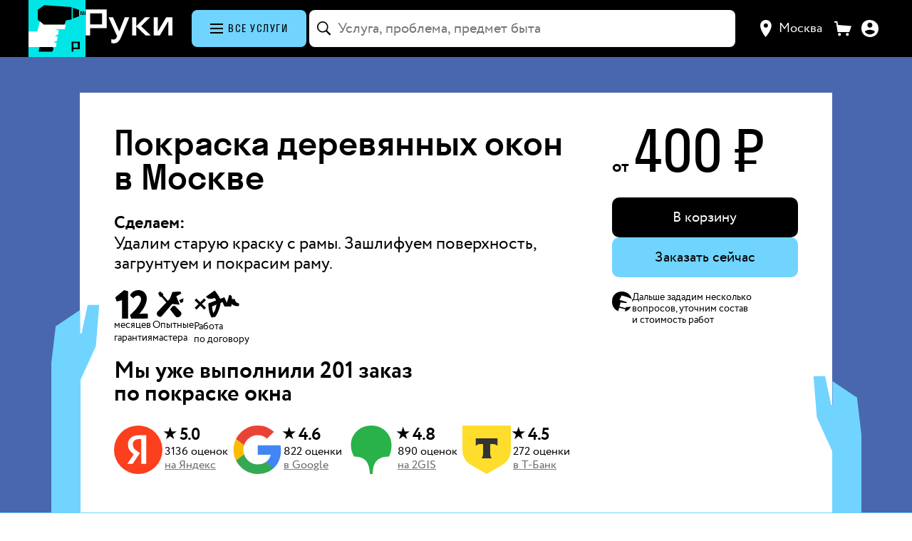

--- FILE ---
content_type: text/html; charset=utf-8
request_url: https://hands.ru/service/pokraska-derevyannyh-okon/
body_size: 45405
content:
<!doctype html><html lang="ru" style="--theme-default-background:#21A3FF;--theme-default-text:#000000;--theme-accent-background:#000FFF;--theme-accent-text:#FFFFFF;--theme-accent-background-hover:rgb(0,16,255);--theme-accent-background-active:rgb(0,18,255);--theme-default-background-hover:rgb(36,181,255);--theme-default-background-active:rgb(41,203,255);--theme-default-text-hover:rgb(0,0,0);--theme-default-text-active:rgb(0,0,0);--theme-accent-text-active:rgb(204,204,204);--theme-accent-text-shadow:rgba(255,255,255, 0.1)"><head lang="ru"><meta charset="utf-8"/><meta property="og:locale" content="ru_RU"/><meta property="fb:app_id" content="230186824209892"/><meta name="theme-color" content="#000000"/><meta name="apple-mobile-web-app-capable" content="yes"/><meta name="apple-mobile-web-app-status-bar-style" content="black"/><meta name="apple-mobile-web-app-title" content="Руки, сервис домашнего ремонта"/><link rel="icon" href="/favicon.ico"/><link rel="icon" type="image/png" sizes="16x16" href="/favicon-16x16.png"/><link rel="icon" type="image/png" sizes="32x32" href="/favicon-32x32.png"/><link rel="icon" type="image/png" sizes="120x120" href="/favicon-120x120.png"/><link rel="manifest" href="/manifest.json"/><meta name="viewport" content="width=device-width,initial-scale=1,maximum-scale=3,user-scalable=1,viewport-fit=cover"/> <link rel="preload" as="font" type="font/woff2" crossorigin="anonymous" href="/static/fonts/Circe-Regular.dd4c0468824f203ee779.woff2" /> <link rel="preload" as="font" type="font/woff2" crossorigin="anonymous" href="/static/fonts/Stratos-Regular.669fa850d8de6dd7a1cc.woff2" /> <link rel="preload" as="font" type="font/woff2" crossorigin="anonymous" href="/static/fonts/Circe-Bold.c0e73de6e1553807ff4e.woff2" /> <link rel="preload" as="font" type="font/woff2" crossorigin="anonymous" href="/static/fonts/Stratos-Medium.3bab79eccde99d3a14d7.woff2" /> <link rel="preload" as="font" type="font/woff2" crossorigin="anonymous" href="/static/fonts/Stratos-Bold.aca488c3eaa708389953.woff2" /> <link rel="preconnect" href="https://www.googletagmanager.com" crossorigin> <link rel="preconnect" href="https://mc.yandex.ru" crossorigin> <link data-chunk="client" rel="stylesheet" href="/static/css/client.37a941506a26a8ae1fa4.css"> <link data-chunk="catalog" rel="stylesheet" href="/static/css/7045.ff6bf4ae37eb17678d93.chunk.css"> <link data-chunk="catalog" rel="stylesheet" href="/static/css/4107.b32454b108467bdcc062.chunk.css"> <link data-chunk="catalog" rel="stylesheet" href="/static/css/2082.88d88546bc89c3ea1c0a.chunk.css"> <link data-chunk="catalog" rel="stylesheet" href="/static/css/catalog.4d47faf30766d3beab31.chunk.css"> <link data-chunk="gallery" rel="stylesheet" href="/static/css/gallery.0e2581e499ebf8275503.chunk.css"><title data-react-helmet="true">Покраска деревянных окон в Москве — цена за услугу и отзывы на мастеров | Hands</title><meta data-react-helmet="true" name="twitter:image:src" content="https://hands.ru/social.jpg"/><meta data-react-helmet="true" property="og:url" content="https://hands.ru/service/pokraska-derevyannyh-okon/"/><meta data-react-helmet="true" property="og:image" content="https://hands.ru/social.jpg"/><meta data-react-helmet="true" property="og:description" content=""/><meta data-react-helmet="true" property="og:title" content="Покраска деревянных окон в Москве — цена за услугу и отзывы на мастеров | Hands"/><meta data-react-helmet="true" name="description" content="Покраска деревянных окон в Москве по цене от 400 рублей за метр. ⏩ Быстрый выезд специалиста, договор и гарантии качества! ⭐ Более 29 проверенных отзывов по услуге. Подберем лучших мастеров по рейтингам с сервисом ремонта Руки."/><link data-react-helmet="true" rel="canonical" href="https://hands.ru/service/pokraska-derevyannyh-okon/"/><style data-react-helmet="true" >:root { --link-color: #000FFF; --link-color-hover: rgba(0, 15, 255, 0.8); --link-color-active: rgba(0, 15, 255, 0.6); }</style><style data-react-helmet="true" >body { background: var(--ruki-white); }</style><link rel="icon" type="image/png" sizes="1024x1024" href="/icon-1024x1024.png" /><link rel="icon" type="image/png" sizes="576x576" href="/icon-576x576.png" /><link rel="icon" type="image/png" sizes="192x192" href="/icon-192x192.png" /><link rel="apple-touch-icon" type="image/png" sizes="180x180" href="/apple-touch-icon-180x180.png" /><link rel="apple-touch-icon" type="image/png" sizes="180x180" href="/apple-touch-icon-precomposed.png" /><link rel="apple-touch-icon" type="image/png" sizes="180x180" href="/apple-touch-icon.png" /><link rel="apple-touch-icon" type="image/png" sizes="152x152" href="/apple-touch-icon-152x152.png" /><link rel="apple-touch-icon" type="image/png" sizes="144x144" href="/apple-touch-icon-144x144.png" /><link rel="apple-touch-icon" type="image/png" sizes="120x120" href="/apple-touch-icon-120x120.png" /><link rel="apple-touch-icon" type="image/png" sizes="114x114" href="/apple-touch-icon-114x114.png" /><link rel="apple-touch-icon" type="image/png" sizes="76x76" href="/apple-touch-icon-76x76.png" /><link rel="apple-touch-icon" type="image/png" sizes="72x72" href="/apple-touch-icon-72x72.png" /><link rel="apple-touch-icon" type="image/png" sizes="60x60" href="/apple-touch-icon-60x60.png" /><link rel="apple-touch-icon" type="image/png" sizes="57x57" href="/apple-touch-icon-57x57.png" /><!-- Google Tag Manager --> <script> (function (w, d, s, l, i) { w[l] = w[l] || []; w[l].push({ 'gtm.start': new Date().getTime(), event: 'gtm.js', }); var f = d.getElementsByTagName(s)[0], j = d.createElement(s), dl = l != 'dataLayer' ? '&l=' + l : ''; j.async = true; j.src = 'https://www.googletagmanager.com/gtm.js?id=' + i + dl; f.parentNode.insertBefore(j, f); })(window, document, 'script', 'dataLayer', 'GTM-5C9N6D3'); </script> <!-- End Google Tag Manager --><link data-chunk="gallery" rel="preload" as="style" href="/static/css/gallery.0e2581e499ebf8275503.chunk.css"> <link data-chunk="catalog" rel="preload" as="style" href="/static/css/catalog.4d47faf30766d3beab31.chunk.css"> <link data-chunk="catalog" rel="preload" as="style" href="/static/css/2082.88d88546bc89c3ea1c0a.chunk.css"> <link data-chunk="catalog" rel="preload" as="style" href="/static/css/4107.b32454b108467bdcc062.chunk.css"> <link data-chunk="catalog" rel="preload" as="style" href="/static/css/7045.ff6bf4ae37eb17678d93.chunk.css"> <link data-chunk="client" rel="preload" as="style" href="/static/css/client.37a941506a26a8ae1fa4.css"> <link data-chunk="client" rel="preload" as="script" href="/static/js/client.37a941506a26a8ae1fa4.js"> <link data-chunk="catalog" rel="preload" as="script" href="/static/js/9100.36e663fb954004bf7c1c.chunk.js"> <link data-chunk="catalog" rel="preload" as="script" href="/static/js/8583.39daa32df0e124a192b8.chunk.js"> <link data-chunk="catalog" rel="preload" as="script" href="/static/js/3938.568505e06ff9fa644a58.chunk.js"> <link data-chunk="catalog" rel="preload" as="script" href="/static/js/9292.2a9530522c5f76fe7898.chunk.js"> <link data-chunk="catalog" rel="preload" as="script" href="/static/js/2421.acdf84561de5aed84712.chunk.js"> <link data-chunk="catalog" rel="preload" as="script" href="/static/js/4488.220a64a96be638f6b774.chunk.js"> <link data-chunk="catalog" rel="preload" as="script" href="/static/js/7688.f15af3a93db5dff88e79.chunk.js"> <link data-chunk="catalog" rel="preload" as="script" href="/static/js/2295.f66ddbd84190ed11986b.chunk.js"> <link data-chunk="catalog" rel="preload" as="script" href="/static/js/6916.057691b99c0e6b878adc.chunk.js"> <link data-chunk="catalog" rel="preload" as="script" href="/static/js/7045.ff6bf4ae37eb17678d93.chunk.js"> <link data-chunk="catalog" rel="preload" as="script" href="/static/js/6435.5a388bcd14ea0f432dc6.chunk.js"> <link data-chunk="catalog" rel="preload" as="script" href="/static/js/7157.7230f8ee6210eee5a391.chunk.js"> <link data-chunk="catalog" rel="preload" as="script" href="/static/js/6726.4f8cb8dcd1d8eb9fb582.chunk.js"> <link data-chunk="catalog" rel="preload" as="script" href="/static/js/3855.feffd5472470be6bf31b.chunk.js"> <link data-chunk="catalog" rel="preload" as="script" href="/static/js/5129.45ad2842f4f01799bf99.chunk.js"> <link data-chunk="catalog" rel="preload" as="script" href="/static/js/4107.b32454b108467bdcc062.chunk.js"> <link data-chunk="catalog" rel="preload" as="script" href="/static/js/5895.4ad99e578e4da6656a4c.chunk.js"> <link data-chunk="catalog" rel="preload" as="script" href="/static/js/8791.64d9fc6a9ce8125b15e9.chunk.js"> <link data-chunk="catalog" rel="preload" as="script" href="/static/js/2204.d535f416e2f476cc4aaf.chunk.js"> <link data-chunk="catalog" rel="preload" as="script" href="/static/js/9843.8bbed4467d396a655004.chunk.js"> <link data-chunk="catalog" rel="preload" as="script" href="/static/js/2082.88d88546bc89c3ea1c0a.chunk.js"> <link data-chunk="catalog" rel="preload" as="script" href="/static/js/9525.a61278fbbce88aae1649.chunk.js"> <link data-chunk="catalog" rel="preload" as="script" href="/static/js/3233.dbb4091760df362ca62c.chunk.js"> <link data-chunk="catalog" rel="preload" as="script" href="/static/js/1205.94932bcfd8da96d2f183.chunk.js"> <link data-chunk="catalog" rel="preload" as="script" href="/static/js/catalog.4d47faf30766d3beab31.chunk.js"> <link data-chunk="gallery" rel="preload" as="script" href="/static/js/gallery.0e2581e499ebf8275503.chunk.js"></head><body><div id="modal-root"></div><div id="drawer-root"></div><div id="fixed-root"></div><div id="chat-shortcut-root"></div><div id="root" data-shmid="page-root"><div class="static-layout page-service"><nav class="navbar"><div class="content navbar__wrapper"><a title="На главную" href="/" class="navbar__logo"><div class="navbar-logo"><div class="navbar-logo__img"></div></div><div class="navbar-heading"><svg xmlns="http://www.w3.org/2000/svg" width="95" height="37" class="navbar-heading__img" viewBox="0 0 95 37"><path fill="var(--ruki-white)" d="M90.487 28.464V13.217h-.218l-9.014 15.247h-6.76V8.531h4.527v15.248h.197l9.034-15.248h6.761v19.933h-4.527Zm-24.752 0-10.16-9.807v9.807h-4.527V8.531h4.527v9.609l9.547-9.609h5.555l-9.805 9.808 10.536 10.125h-5.673Zm-29.903 6.612c-1.285 1.29-2.847 1.925-4.725 1.925-.87 0-1.977-.158-2.471-.317l-.395-.08v-4.149c.672.258 1.502.397 2.471.397 1.64 0 2.886-1.052 3.716-3.177l.158-.397-9.389-20.747h4.862l6.721 15.168h.198l5.99-15.168h4.902l-8.698 21.144c-.949 2.303-2.056 4.11-3.34 5.401ZM5.128 20.465v5.286h.018v2.713H.125V-.006h5.003V0h17.947v20.465H5.128ZM18.082 4.201H5.128v12.063h12.954V4.201Z"></path></svg></div></a><div class="navbar__catalog-section"><a href="/category/" class="navbar__catalog" aria-label="Каталог услуг"><svg class="navbar__catalog-icon" xmlns="http://www.w3.org/2000/svg" width="32" height="14" fill="none" viewBox="0 0 18 14"><path fill="var(--button-text)" d="M0 0h18v2H0V0ZM0 6h18v2H0V6ZM0 12h18v2H0v-2Z"></path></svg><span>Все услуги</span></a></div><div class="navbar__search-section"><div class="search-full"><div class="search-full-anchor"><div class="search-input search-full__input search-full__input_blurred"><div class="search-input__wrapper"><div class="search-input__adornment search-input__icon"><svg width="20" height="20" viewBox="0 0 20 20" fill="none" xmlns="http://www.w3.org/2000/svg"><path d="M0 7.79297C0 6.71875 0.201823 5.71289 0.605469 4.77539C1.00911 3.83138 1.56901 3.0013 2.28516 2.28516C3.0013 1.56901 3.82812 1.00911 4.76562 0.605469C5.70964 0.201823 6.71875 0 7.79297 0C8.86719 0 9.87305 0.201823 10.8105 0.605469C11.7546 1.00911 12.5846 1.56901 13.3008 2.28516C14.0169 3.0013 14.5768 3.83138 14.9805 4.77539C15.3841 5.71289 15.5859 6.71875 15.5859 7.79297C15.5859 8.6849 15.4427 9.53125 15.1562 10.332C14.8763 11.1328 14.4857 11.8587 13.9844 12.5098L18.7598 17.3145C18.8639 17.4186 18.9421 17.5391 18.9941 17.6758C19.0527 17.8125 19.082 17.959 19.082 18.1152C19.082 18.3301 19.0332 18.5254 18.9355 18.7012C18.8444 18.877 18.7142 19.0137 18.5449 19.1113C18.3757 19.2155 18.1803 19.2676 17.959 19.2676C17.8027 19.2676 17.653 19.2383 17.5098 19.1797C17.373 19.1276 17.2461 19.0462 17.1289 18.9355L12.3242 14.1211C11.6862 14.5768 10.9831 14.9349 10.2148 15.1953C9.44661 15.4557 8.63932 15.5859 7.79297 15.5859C6.71875 15.5859 5.70964 15.3841 4.76562 14.9805C3.82812 14.5768 3.0013 14.0169 2.28516 13.3008C1.56901 12.5846 1.00911 11.7578 0.605469 10.8203C0.201823 9.8763 0 8.86719 0 7.79297ZM1.66992 7.79297C1.66992 8.63932 1.82617 9.43359 2.13867 10.1758C2.45768 10.9115 2.89714 11.5592 3.45703 12.1191C4.02344 12.679 4.67448 13.1185 5.41016 13.4375C6.15234 13.7565 6.94661 13.916 7.79297 13.916C8.63932 13.916 9.43034 13.7565 10.166 13.4375C10.9082 13.1185 11.5592 12.679 12.1191 12.1191C12.679 11.5592 13.1185 10.9115 13.4375 10.1758C13.7565 9.43359 13.916 8.63932 13.916 7.79297C13.916 6.94661 13.7565 6.1556 13.4375 5.41992C13.1185 4.67773 12.679 4.02669 12.1191 3.4668C11.5592 2.90039 10.9082 2.46094 10.166 2.14844C9.43034 1.82943 8.63932 1.66992 7.79297 1.66992C6.94661 1.66992 6.15234 1.82943 5.41016 2.14844C4.67448 2.46094 4.02344 2.90039 3.45703 3.4668C2.89714 4.02669 2.45768 4.67773 2.13867 5.41992C1.82617 6.1556 1.66992 6.94661 1.66992 7.79297Z" fill="var(--ruki-black)"></path></svg></div><input data-shmid="search-input" class="search-input__core" autoComplete="off" autoCorrect="false" spellcheck="false" inputMode="search" aria-activedescendant="" aria-autocomplete="list" aria-controls=":R6bom:-menu" aria-expanded="false" aria-labelledby=":R6bom:-label" id=":R6bom:-input" role="combobox" placeholder="Услуга, проблема, предмет быта" value=""/></div></div><div class="search-menu search-results search-full__results search-menu_hidden" data-shmid="search-menu"></div></div></div></div><div class="navbar__controls-section"><div class="city-select__wrapper"><button title="Выбор города" type="button" class="city-select__button" data-shmid="city-selector" aria-activedescendant="" aria-controls=":Robom:-menu" aria-expanded="false" aria-haspopup="listbox" aria-labelledby=":Robom:-label" id=":Robom:-toggle-button" role="combobox" tabindex="0"><svg width="16" height="24" fill="none" xmlns="http://www.w3.org/2000/svg" viewBox="0 0 16 24"><path fill-rule="evenodd" clip-rule="evenodd" d="M7.572 24s8.178-9 8.178-16.2c0-4.308-3.526-7.8-7.875-7.8C3.525 0 0 3.492 0 7.8 0 15 7.572 24 7.572 24Zm.304-13.2c1.673 0 3.03-1.343 3.03-3 0-1.656-1.357-3-3.03-3-1.673 0-3.029 1.344-3.029 3 0 1.657 1.356 3 3.03 3Z" fill="var(--ruki-white)"></path></svg><div class="city-select__current-city">Москва</div></button></div><svg xmlns="http://www.w3.org/2000/svg" width="24" height="24" viewBox="0 0 37 32" fill="none" class="client-cart-link"><path fill="var(--ruki-white)" d="M7.9 8.3L6.5.1 0 0v3.1h4l3 20.5h25.5l4.5-13L7.9 8.3zm3.3 17.3C9.5 25.6 8 27 8 28.8c0 1.8 1.5 3.2 3.2 3.2 1.8 0 3.2-1.5 3.2-3.2 0-1.7-1.4-3.2-3.2-3.2zm17 0c-1.8 0-3.2 1.5-3.2 3.2 0 1.7 1.5 3.2 3.2 3.2 1.8 0 3.2-1.5 3.2-3.2 0-1.7-1.4-3.2-3.2-3.2z"></path></svg><a title="Ваши заказы" href="/client/orders/" class="anchor anchor_default client-order-link anchor_themed"><div class="client-order-link__icon"></div></a></div></div></nav><main class="static-layout__wrapper"><section class="static-layout-widget static-layout-sheet-widget static-layout-widget_background_theme-default-background"><div class="content static-layout-widget__content static-layout-widget__content_switch-to-flex-on-mobile static-layout-widget__content_padding_horizontal page-service__sheet-widget static-layout-widget__content_grid static-layout-widget__content_grid_gap"><div class="static-block static-block_areas_all static-block_padding_none"><div class="static-layout-sheet-widget__title"></div><div class="sheet-with-hands"><div class="sheet sheet_embedded"><div class="triple-column-layout triple-column-layout_padding-none triple-column-layout_switch-to-flex-on-tablet"><div class="triple-column-block_areas-one-two triple-column-block_padding-h1-other"><div class="static-block page-service__sheet-title-wrapper static-block_areas_all static-block_padding_bottom"><h1 class="static-layout-title static-layout-title_level_1 page-service__title" data-shmid="service-title">Покраска деревянных окон в Москве</h1></div><div class="static-block page-service__details-wrapper static-block_areas_all static-block_padding_bottom"><p class="ui-typography ui-typography_size_24px ui-typography_family_default ui-typography_family_default_size_24px ui-typography_line_height_1-2 ui-typography_size_mobile_20px ui-typography_bold page-service__detail-title">Сделаем:</p><div class="static-layout-text page-service__details"><p class="static-layout-text static-layout-text_paragraph">Удалим старую краску с рамы. Зашлифуем поверхность, загрунтуем и покрасим раму.</p></div></div><div class="static-block static-block_areas_all static-block_padding_bottom"><div class="page-main-chat__hero-badges page-service__hero-badges"><div class="page-main-chat__hero-badge"><svg xmlns="http://www.w3.org/2000/svg" width="28" height="24" fill="none" viewBox="0 0 28 24" class="page-main-chat__hero-badge-icon"><path fill="var(--ruki-black)" fill-rule="evenodd" d="M12.4443 20.999c3.1794-2.5937 9.5598-9.3646 9.3363-13.576-.0937-1.6006-1.2688-2.8581-2.7252-2.801a4.88 4.88 0 0 0-2.1793.7369 4.83 4.83 0 0 0-1.5912 1.6497l-2.8045-2.5223c.557-1.2973 1.4796-2.4079 2.6573-3.1987a7.443 7.443 0 0 1 3.9826-1.26 6.91 6.91 0 0 1 2.7438.3072 6.87 6.87 0 0 1 2.399 1.355 6.8 6.8 0 0 1 1.6651 2.183c.3999.8321.6249 1.7361.6612 2.657.2307 4.9188-3.2659 10.3821-6.3155 13.3831l7.1229-.1143.1586 4.1157L13.533 24s-1.0166-2.7866-1.0887-3.001M5.7329 8.4565l-4.421 1.2261L0 6.1711 7.578 0l3.3109.9663V24h-5.156z" clip-rule="evenodd"></path></svg><p class="ui-typography ui-typography_size_16px ui-typography_family_default ui-typography_family_default_size_16px ui-typography_line_height_1-1 page-main-chat__hero-badge-text">месяцев<br/>гарантия</p></div><div class="page-main-chat__hero-badge"><svg width="29" height="30" viewBox="0 0 29 30" fill="none" xmlns="http://www.w3.org/2000/svg" class="page-main-chat__hero-badge-icon"><path fill-rule="evenodd" clip-rule="evenodd" d="M25.4988 13.7739L23.9295 10.5293L28.3165 8.60775L27.9923 12.291L25.4988 13.7739ZM24.4126 15.3621L16.4882 14.5765L5.86933 26.9799C3.23974 30.2925 -1.46174 25.8678 0.97006 22.8783L10.3471 12.9746L5.22734 7.13512L3.67747 7.0501L1.65096 3.27499L3.78447 1.36364L7.00093 4.03342L6.87772 5.56046L11.9424 11.2741L14.1213 8.97165L16.7379 2.01663L24.9898 1.40105L26.1798 3.61169L20.7941 6.49233L24.4126 15.3621ZM19.4291 16.6171C19.4291 16.6171 23.2648 20.7527 25.4924 22.9803C28.2419 25.7352 22.7071 30.5986 20.1489 27.7928C18.2034 25.6739 14.3126 20.3106 14.3126 20.3106L17.1821 16.7021L19.4291 16.6171Z" fill="var(--ruki-black)"></path></svg><p class="ui-typography ui-typography_size_16px ui-typography_family_default ui-typography_family_default_size_16px ui-typography_line_height_1-1 page-main-chat__hero-badge-text">Опытные<br/>мастера</p></div><div class="page-main-chat__hero-badge"><svg xmlns="http://www.w3.org/2000/svg" width="37" height="22" fill="none" viewBox="0 0 37 22" class="page-main-chat__hero-badge-icon page-main-chat__hero-badge-icon_signature"><path fill="var(--ruki-black)" d="m9.2348 7.8655-3.2644 3.1171 3.3126 3.0202-1.5068 1.5058-3.1415-3.1811-3.0531 3.2276-1.5342-1.4742 3.2243-3.0612L0 8.0208l1.4474-1.5294 3.1575 3.1882 3.0708-3.2347z"></path><path fill="var(--ruki-black)" fill-rule="evenodd" d="M16.2702 0c1.1353 1.2638 3.2449 4.004 4.5473 6.8242L24.2554 5.5l1.9963 4.5 1.9963-6.5c2.3954.4 2.329 2.5 1.9963 3.5h2.4954c.3993 2.8 2.4954 3.5 3.4935 3.5v2c-2.3955.8-4.9907-.5-5.9889-1.5l-.4991 2h-5.4898l-1.4972-3.5-1.4972.5c-.7985 5.5999-3.1608 9.8333-4.4917 11.5l-2.9944.5c-1.9963-3.2-2.6618-8.8333-2.4954-11.5l6.2365-2.4033c-.3441-.8225-.7759-1.626-1.2458-2.0967-1.6635 1-5.4898 1.5-6.987-1zm-2.037 13 .0527.8419a14.7 14.7 0 0 0 1.0959 4.7206 15.94 15.94 0 0 0 2.3483-6.7259l.0374-.3366z" clip-rule="evenodd"></path></svg><p class="ui-typography ui-typography_size_16px ui-typography_family_default ui-typography_family_default_size_16px ui-typography_line_height_1-1 page-main-chat__hero-badge-text">Работа<br/>по договору</p></div></div></div><div><div class="service-action service-action_mobile"><div class="service-action__wrapper"><p class="ui-typography ui-typography_size_20px ui-typography_family_default ui-typography_family_default_size_20px ui-typography_line_height_1-2 service-action__price-block"><span class="service-action__price-prefix">от </span><span class="price service-action__price"><span class="price__amount" data-shmid="price-amount">400</span><span class="price__unit"> ₽</span></span></p><div class="service-info__controls-wrapper"><div class="service-action__controls"><button class="button button_design_uppercase cart-add-button cart-add-button_square-service cart-add-button_cart-proposition cart-add-button_option" role="button" type="button" data-shmid="service-action-cart-button-mobile"><svg xmlns="http://www.w3.org/2000/svg" width="24" height="24" viewBox="0 0 37 32" fill="none" class="cart-add-button__icon-with-text"><path fill="var(--theme-accent-text)" d="M7.9 8.3L6.5.1 0 0v3.1h4l3 20.5h25.5l4.5-13L7.9 8.3zm3.3 17.3C9.5 25.6 8 27 8 28.8c0 1.8 1.5 3.2 3.2 3.2 1.8 0 3.2-1.5 3.2-3.2 0-1.7-1.4-3.2-3.2-3.2zm17 0c-1.8 0-3.2 1.5-3.2 3.2 0 1.7 1.5 3.2 3.2 3.2 1.8 0 3.2-1.5 3.2-3.2 0-1.7-1.4-3.2-3.2-3.2z"></path></svg><span>В корзину</span></button><button class="button button_design_filled service-action__wizard-continue" role="button" type="button" data-shmid="service-action-wizard-button-mobile">Заказать сейчас</button></div></div><div class="static-block service-action__wizard-block static-block_areas_all static-block_padding_top"><svg xmlns="http://www.w3.org/2000/svg" width="28" height="29" fill="none" viewBox="0 0 28 29" class="service-action__wizard-block-icon"><path fill="#000" d="M.0667 15.588C-1.4928-4.0283 24.769-4.5638 27.5853 10.7979c-.4639-.3549-.9789-.7029-1.5459-1.042q-1.2807-.7034-3.6836-1.6044c-1.602-.6009-3.0916-1.0864-4.4678-1.4551a187 187 0 0 0-2.3916-.623q-1.2093-.324-2.0361-.5284l-3.0049 6.2471c2.2527.5807 4.1333 1.0911 5.6406 1.5293q2.2607.6573 3.0498.9375.9664.3274 1.4161.5849c.3101.1747.4245.4173.3418.7266-.0658.2453-.3372.3956-.8125.4512-.4729.0448-1.097.0266-1.8702-.0547a758 758 0 0 1-2.9218-.3194q-1.2042-.151-3.3057-.371l-1.5332 5.7226c3.4134.9146 5.3277 1.4272 8.7412 2.3418l.4688-1.751c1.3234.0916 2.5287.1109 3.6142.0586a12.35 12.35 0 0 0 3.2237-.6123c.0221-.0073.0444-.016.0664-.0234-1.7186 3.8258-4.9355 6.1089-8.5743 7.0068l.7911-3.0205-8.7735-2.3506-1.293 4.8242C4.2155 25.7694.562 21.8123.0667 15.588"></path></svg><span class="service-action__wizard-block-text">Дальше зададим несколько вопросов,<!-- --> <br class="service-action__wizard-block-text-br"/>уточним состав и стоимость работ</span></div></div></div></div><div class="external-reviews-dry external-reviews-dry_default"><div class="external-reviews-dry__heading"><p class="ui-typography ui-typography_size_32px ui-typography_family_default ui-typography_family_default_size_32px ui-typography_line_height_1 ui-typography_size_mobile_28px ui-typography_gutter_size_28px ui-typography_gutter_size_mobile_22px ui-typography_bold">Мы уже выполнили <!-- -->201<!-- --> <!-- -->заказ<br/>по покраске окна</p></div><div class="external-reviews-dry__list"><a href="https://yandex.ru/maps/org/ruki/6873543134/reviews/?ll=37.522261%2C55.797300&amp;z=14" target="_blank" class="external-reviews-dry__item"><div class="external-reviews-dry__item-icon"><img src="/static/media/yandex.e37e3a889182cc069306.svg" alt="Яндекс" width="68" height="68"/></div><div class="external-reviews-dry__item-content"><span class="ui-typography ui-typography_size_24px ui-typography_family_default ui-typography_family_default_size_24px ui-typography_line_height_1-1 ui-typography_size_mobile_20px ui-typography_bold external-reviews-dry__item-score"><span class="external-reviews-dry__item-score_star">★</span>5.0</span><div class="external-reviews-dry__item-info"><span class="ui-typography ui-typography_size_16px ui-typography_family_default ui-typography_family_default_size_16px ui-typography_line_height_1-2 ui-typography_size_mobile_12px external-reviews-dry__item-info_count">3136<!-- --> <!-- -->оценок</span><span class="ui-typography ui-typography_size_16px ui-typography_family_default ui-typography_family_default_size_16px ui-typography_line_height_1-2 ui-typography_size_mobile_12px external-reviews-dry__item-info_source">на<!-- --> <!-- -->Яндекс</span></div></div></a><a href="https://maps.app.goo.gl/qCTREHAnd7CSrFYi9" target="_blank" class="external-reviews-dry__item"><div class="external-reviews-dry__item-icon"><img src="/static/media/google.5cf21b03229d74fe406c.svg" alt="Google" width="68" height="68"/></div><div class="external-reviews-dry__item-content"><span class="ui-typography ui-typography_size_24px ui-typography_family_default ui-typography_family_default_size_24px ui-typography_line_height_1-1 ui-typography_size_mobile_20px ui-typography_bold external-reviews-dry__item-score"><span class="external-reviews-dry__item-score_star">★</span>4.6</span><div class="external-reviews-dry__item-info"><span class="ui-typography ui-typography_size_16px ui-typography_family_default ui-typography_family_default_size_16px ui-typography_line_height_1-2 ui-typography_size_mobile_12px external-reviews-dry__item-info_count">822<!-- --> <!-- -->оценки</span><span class="ui-typography ui-typography_size_16px ui-typography_family_default ui-typography_family_default_size_16px ui-typography_line_height_1-2 ui-typography_size_mobile_12px external-reviews-dry__item-info_source">в<!-- --> <!-- -->Google</span></div></div></a><a href="https://2gis.ru/moscow/firm/70000001032205889" target="_blank" class="external-reviews-dry__item"><div class="external-reviews-dry__item-icon"><img src="/static/media/two-gis.90dac8135f32014a4286.svg" alt="2GIS" width="68" height="68"/></div><div class="external-reviews-dry__item-content"><span class="ui-typography ui-typography_size_24px ui-typography_family_default ui-typography_family_default_size_24px ui-typography_line_height_1-1 ui-typography_size_mobile_20px ui-typography_bold external-reviews-dry__item-score"><span class="external-reviews-dry__item-score_star">★</span>4.8</span><div class="external-reviews-dry__item-info"><span class="ui-typography ui-typography_size_16px ui-typography_family_default ui-typography_family_default_size_16px ui-typography_line_height_1-2 ui-typography_size_mobile_12px external-reviews-dry__item-info_count">890<!-- --> <!-- -->оценок</span><span class="ui-typography ui-typography_size_16px ui-typography_family_default ui-typography_family_default_size_16px ui-typography_line_height_1-2 ui-typography_size_mobile_12px external-reviews-dry__item-info_source">на<!-- --> <!-- -->2GIS</span></div></div></a><a href="https://www.tbank.ru/reviews/company/ruki-servis/105820/" target="_blank" class="external-reviews-dry__item"><div class="external-reviews-dry__item-icon"><img src="/static/media/tbank.7029c522e13c9bda3842.svg" alt="Т-Банк" width="68" height="68"/></div><div class="external-reviews-dry__item-content"><span class="ui-typography ui-typography_size_24px ui-typography_family_default ui-typography_family_default_size_24px ui-typography_line_height_1-1 ui-typography_size_mobile_20px ui-typography_bold external-reviews-dry__item-score"><span class="external-reviews-dry__item-score_star">★</span>4.5</span><div class="external-reviews-dry__item-info"><span class="ui-typography ui-typography_size_16px ui-typography_family_default ui-typography_family_default_size_16px ui-typography_line_height_1-2 ui-typography_size_mobile_12px external-reviews-dry__item-info_count">272<!-- --> <!-- -->оценки</span><span class="ui-typography ui-typography_size_16px ui-typography_family_default ui-typography_family_default_size_16px ui-typography_line_height_1-2 ui-typography_size_mobile_12px external-reviews-dry__item-info_source">в<!-- --> <!-- -->Т-Банк</span></div></div></a></div></div></div><div class="triple-column-block_areas-three triple-column-block_padding-h1-other page-service__sheet-widget-layout-three"><div class="service-action"><div class="service-action__wrapper"><p class="ui-typography ui-typography_size_20px ui-typography_family_default ui-typography_family_default_size_20px ui-typography_line_height_1-2 service-action__price-block"><span class="service-action__price-prefix">от </span><span class="price service-action__price"><span class="price__amount" data-shmid="price-amount">400</span><span class="price__unit"> ₽</span></span></p><div class="service-info__controls-wrapper"><div class="service-action__controls"><button class="button button_design_uppercase cart-add-button cart-add-button_square-service cart-add-button_cart-proposition cart-add-button_option" role="button" type="button" data-shmid="service-action-cart-button"><svg xmlns="http://www.w3.org/2000/svg" width="24" height="24" viewBox="0 0 37 32" fill="none" class="cart-add-button__icon-with-text"><path fill="var(--theme-accent-text)" d="M7.9 8.3L6.5.1 0 0v3.1h4l3 20.5h25.5l4.5-13L7.9 8.3zm3.3 17.3C9.5 25.6 8 27 8 28.8c0 1.8 1.5 3.2 3.2 3.2 1.8 0 3.2-1.5 3.2-3.2 0-1.7-1.4-3.2-3.2-3.2zm17 0c-1.8 0-3.2 1.5-3.2 3.2 0 1.7 1.5 3.2 3.2 3.2 1.8 0 3.2-1.5 3.2-3.2 0-1.7-1.4-3.2-3.2-3.2z"></path></svg><span>В корзину</span></button><button class="button button_design_filled service-action__wizard-continue" role="button" type="button" data-shmid="service-action-wizard-button">Заказать сейчас</button></div></div><div class="static-block service-action__wizard-block static-block_areas_all static-block_padding_top"><svg xmlns="http://www.w3.org/2000/svg" width="28" height="29" fill="none" viewBox="0 0 28 29" class="service-action__wizard-block-icon"><path fill="#000" d="M.0667 15.588C-1.4928-4.0283 24.769-4.5638 27.5853 10.7979c-.4639-.3549-.9789-.7029-1.5459-1.042q-1.2807-.7034-3.6836-1.6044c-1.602-.6009-3.0916-1.0864-4.4678-1.4551a187 187 0 0 0-2.3916-.623q-1.2093-.324-2.0361-.5284l-3.0049 6.2471c2.2527.5807 4.1333 1.0911 5.6406 1.5293q2.2607.6573 3.0498.9375.9664.3274 1.4161.5849c.3101.1747.4245.4173.3418.7266-.0658.2453-.3372.3956-.8125.4512-.4729.0448-1.097.0266-1.8702-.0547a758 758 0 0 1-2.9218-.3194q-1.2042-.151-3.3057-.371l-1.5332 5.7226c3.4134.9146 5.3277 1.4272 8.7412 2.3418l.4688-1.751c1.3234.0916 2.5287.1109 3.6142.0586a12.35 12.35 0 0 0 3.2237-.6123c.0221-.0073.0444-.016.0664-.0234-1.7186 3.8258-4.9355 6.1089-8.5743 7.0068l.7911-3.0205-8.7735-2.3506-1.293 4.8242C4.2155 25.7694.562 21.8123.0667 15.588"></path></svg><span class="service-action__wizard-block-text">Дальше зададим несколько вопросов,<!-- --> <br class="service-action__wizard-block-text-br"/>уточним состав и стоимость работ</span></div></div></div></div></div></div></div></div></div></section><section class="static-layout-widget how-to-order-service static-layout-widget_background_theme-accent-background"><div class="content static-layout-widget__content static-layout-widget__content_switch-to-flex-on-mobile static-layout-widget__content_padding_none how-to-order-service__content static-layout-widget__content_grid static-layout-widget__content_grid_gap"><div class="static-block how-to-order-service__container static-block_areas_all static-block_padding_none"><div class="how-to-order-service__steps"><div class="how-to-order-service__step how-to-order-service__step_one"><div class="how-to-order-service__step-icon"><svg width="87" height="188" viewBox="0 0 87 188" fill="none" xmlns="http://www.w3.org/2000/svg" class="how-to-order-service__step-icon how-to-order-service__step-icon_one"><path d="M85.5498 7.94238L86.4971 187.5H46.3047V65.5889L45.6738 65.7607L10.7871 75.2461L0.595703 48.5029L60.6543 0.552734L85.5498 7.94238Z" fill="var(--theme-default-background)" stroke="var(--theme-default-background)"></path></svg></div><p class="ui-typography ui-typography_size_20px ui-typography_family_default ui-typography_family_default_size_20px ui-typography_line_height_1-2 ui-typography_size_mobile_20px how-to-order-service__step-text">Выберите<br/>услугу</p></div><div class="how-to-order-service__step how-to-order-service__step_two"><div class="how-to-order-service__step-icon"><svg width="130" height="188" viewBox="0 0 130 188" fill="none" xmlns="http://www.w3.org/2000/svg" class="how-to-order-service__step-icon how-to-order-service__step-icon_two"><path d="M57.4785 0.736328C65.3787 0.025272 73.3423 0.920329 80.8838 3.36621C88.4252 5.8121 95.3873 9.75808 101.347 14.9639C107.306 20.1699 112.139 26.5279 115.55 33.6494C118.961 40.7708 120.88 48.5078 121.189 56.3896V56.3984C122.173 73.6425 115.21 91.1461 104.685 107.605C94.1624 124.059 80.1136 139.419 67.0059 152.362L66.1182 153.237L67.3652 153.218L128.154 152.238L129.479 186.763L9.71484 187.497C9.65187 187.324 9.56492 187.086 9.45801 186.792C9.2177 186.131 8.87369 185.184 8.45898 184.042C7.62947 181.758 6.51759 178.693 5.38574 175.57C3.30073 169.818 1.15584 163.883 0.586914 162.257C14.2651 151.053 34.6898 133.813 51.5039 115.787C59.9661 106.715 67.5274 97.43 72.8555 88.6045C78.0096 80.067 81.1121 71.8979 80.8545 64.7363L80.8184 64.0469C79.9984 50.028 69.7183 38.8948 56.8555 39.4014H56.8428L56.8311 39.4023C50.0792 40.0027 43.5709 42.2111 37.8574 45.8398C32.318 49.3581 27.6824 54.1117 24.3174 59.7207L0.912109 38.5986C5.67995 27.6289 13.4971 18.2367 23.4502 11.5303C33.5022 4.75722 45.305 1.00989 57.4443 0.738281H57.4609L57.4785 0.736328Z" fill="var(--theme-default-background)" stroke="var(--theme-default-background)"></path></svg></div><p class="ui-typography ui-typography_size_20px ui-typography_family_default ui-typography_family_default_size_20px ui-typography_line_height_1-2 ui-typography_size_mobile_20px how-to-order-service__step-text">Укажите<br/>время</p></div><div class="how-to-order-service__step how-to-order-service__step_three"><div class="how-to-order-service__step-icon"><svg width="107" height="188" viewBox="0 0 112 197" fill="none" xmlns="http://www.w3.org/2000/svg" class="how-to-order-service__step-icon how-to-order-service__step-icon_three"><path d="M45.5498 0.5C70.8794 0.5 88.3202 13.5435 94.9736 30.5986C101.628 47.6564 97.5311 68.8245 79.5703 85.1621L78.9424 85.7334L79.7461 86.0059C88.6761 89.0292 96.4994 94.7722 102.173 102.473C107.669 109.933 110.894 118.887 111.454 128.21L111.5 129.113C111.464 151.453 100.616 168.217 82.4053 179.421C64.2663 190.58 38.8138 196.221 9.48047 196.283L8.78613 161.77C24.0107 161.187 39.222 158.875 50.6855 154.06C62.2642 149.195 70.165 141.704 70.165 130.742C70.165 123.719 65.6934 116.536 58.3936 111.796C51.1839 107.114 41.1819 104.787 29.8516 107.297L22.2627 73.6553L61.7734 61.5723L62.0371 61.4922L62.1094 61.2256C64.3197 53.0952 63.5726 47.1318 60.8193 42.9551C58.0689 38.783 53.3896 36.5051 47.9785 35.583C37.3531 33.7724 23.6285 37.1353 15 42.0889L0.606445 18.3652C4.61517 13.2947 11.6489 8.85504 19.7646 5.66602C28.013 2.42492 37.3143 0.500067 45.5498 0.5Z" fill="var(--theme-default-background)" stroke="var(--theme-default-background)"></path></svg></div><p class="ui-typography ui-typography_size_20px ui-typography_family_default ui-typography_family_default_size_20px ui-typography_line_height_1-2 ui-typography_size_mobile_20px how-to-order-service__step-text">Дождитесь<br/>мастера</p></div></div><div class="how-to-order-service__info"><p class="ui-typography ui-typography_size_16px ui-typography_family_default ui-typography_family_default_size_16px ui-typography_line_height_1-4 ui-typography_size_mobile_14px" color="var(--theme-accent-text)">Перед тем как приехать свяжемся с вами, подтвердим стоимость и время визита</p><button class="button button_design_plain button_size_medium button_design_plain_size_medium page-service-section-button page-service-section-button_white" role="button" type="button"><span class="ui-typography ui-typography_size_20px ui-typography_family_default ui-typography_family_default_size_20px ui-typography_line_height_1-2 ui-typography_size_mobile_16px ui-typography_bold page-service-section-button__text"><div class="how-to-order-service__faq-button-wrapper"><span class="ui-typography ui-typography_size_20px ui-typography_family_default ui-typography_family_default_size_20px ui-typography_line_height_1-2 ui-typography_size_mobile_16px ui-typography_bold" color="var(--theme-accent-text)">Часто задаваемые вопросы</span><svg xmlns="http://www.w3.org/2000/svg" width="20" height="22" fill="none" viewBox="0 0 19 16" class="how-to-order-service__faq-icon ui-icon-svg-themed_type_arrow ui-icon-svg-themed_direction-down"><path fill="var(--theme-accent-text)" d="M0 7.5684q0-.4785.3027-.7715.3028-.3028.7813-.3028H13.203l3.1836.1172-.3222.6543-3.6231-3.2617-2.1875-2.2168a1.01 1.01 0 0 1-.2246-.3418q-.0879-.1953-.0879-.42 0-.4393.293-.7323T10.9766 0q.4393 0 .7812.332l6.4453 6.4356a1.05 1.05 0 0 1 .2539.371q.0879.2052.0879.4298 0 .2148-.0879.4199a1.18 1.18 0 0 1-.2539.371l-6.4453 6.4356q-.3419.3321-.7812.3321-.4492 0-.7422-.293t-.293-.7324q0-.2247.0879-.42a1.01 1.01 0 0 1 .2246-.3418l2.1875-2.207 3.6231-3.2617.3222.6445-3.1836.1172H1.084q-.4785 0-.7813-.293Q0 8.0371 0 7.5684"></path></svg></div></span></button></div></div></div></section><section class="static-layout-widget static-layout-widget_background_none"><div class="content static-layout-widget__content static-layout-widget__content_switch-to-flex-on-mobile static-layout-widget__content_padding_all static-layout-widget__content_grid static-layout-widget__content_grid_gap"><div class="static-block static-block_areas_all static-block_padding_none"><div class="triple-column-layout triple-column-layout_padding-none triple-column-layout_switch-to-flex-on-tablet page-service__pricelist"><div class="triple-column-block_areas-one-two triple-column-block_padding-h1-other"><div class="static-block static-block_areas_all static-block_padding_bottom"><h2 class="static-layout-title static-layout-title_level_2">Цены на услуги</h2></div><div class="static-block static-block_areas_all static-block_padding_none"><table class="price-list-widget__table"><thead><tr class="price-list-widget__row price-list-widget__row_heading"><th class="price-list-widget__heading-item">Реставрация окон</th><th class="price-list-widget__heading-item">Цена за работу</th><th class="price-list-widget__heading-item">Ед. изм.</th></tr></thead><tbody><tr class="price-list-widget__row"><td class="price-list-widget__name">Покраска рамы/подоконника</td><td class="price-list-widget__price"><span class="price"><span class="price__amount" data-shmid="price-amount">400</span><span class="price__unit"> ₽</span></span></td><td class="price-list-widget__unit"><div class="static-layout-text static-layout-text_small">пог. м</div></td></tr><tr class="price-list-widget__row"><td class="price-list-widget__name">Шпатлёвка рамы</td><td class="price-list-widget__price"><span class="price"><span class="price__amount" data-shmid="price-amount">400</span><span class="price__unit"> ₽</span></span></td><td class="price-list-widget__unit"><div class="static-layout-text static-layout-text_small">пог. м</div></td></tr><tr class="price-list-widget__row"><td class="price-list-widget__name">Реставрация подоконника/рамы</td><td class="price-list-widget__price"><span class="price"><span class="price__amount" data-shmid="price-amount">2350</span><span class="price__unit"> ₽</span></span></td><td class="price-list-widget__unit"><div class="static-layout-text static-layout-text_small">пог. м</div></td></tr><tr class="price-list-widget__row"><td class="price-list-widget__name">Грунтовка рамы</td><td class="price-list-widget__price"><span class="price"><span class="price__amount" data-shmid="price-amount">100</span><span class="price__unit"> ₽</span></span></td><td class="price-list-widget__unit"><div class="static-layout-text static-layout-text_small">пог. м</div></td></tr></tbody></table></div></div><div class="triple-column-block_areas-three triple-column-block_padding-h1-other"><div class="page-service-specialist-count"><svg xmlns="http://www.w3.org/2000/svg" width="64" height="184" fill="none" viewBox="0 0 63 184" class="page-service-specialist-count__icon"><path fill="#000" fill-rule="evenodd" d="M14.9319.0752 12.2731 2.8 9.655.0373.9839 0v16.4763l8.5504-.0752 2.6589-2.7249 2.6181 2.7628 7.3155.0374L18.2672 184h15.9484l2.4638-167.3755 8.6102.0404 14.8833 3.4635 1.6904-1.356L45.7522.3074 14.9319.0751Z" clip-rule="evenodd"></path><path fill="var(--theme-default-background)" d="m31.0329 72.9485 14.841-13.0344 5.0793 2.497-6.5136 13.2664 18.2083 11.7929-16.6851 10.2639L44.1886 184H29.9143l5.5093-91.907-4.3907-19.1445Zm25.177 7.3559 3.9103-7.6224 4.8622 7.0765-2.5309 4.1175-6.2416-3.5716Z"></path><path fill="var(--link-color)" d="m8.231 35.582 3.126 8.5258-2.4775 5.2063 4.1768 78.1019 5.4363-.224.136 2.879-3.1676 2.128.1569 3.323 3.7817.914 3.1746 47.566-18.4187.001-1.2318-47.102 3.4535-.997-.1569-3.322-3.356-1.859-.1359-2.88 5.4363-.224L3.988 49.517 1.029 44.535l2.3102-8.7501 4.8916-.2029Z"></path></svg><div class="page-service-specialist-count__text"><p class="ui-typography ui-typography_size_unset ui-typography_family_accent ui-typography_family_accent_size_unset ui-typography_line_height_1-2 ui-typography_gutter_size_8px page-service-specialist-count__text-count">208</p><p class="ui-typography ui-typography_size_24px ui-typography_family_default ui-typography_family_default_size_24px ui-typography_line_height_1 ui-typography_gutter_size_mobile_4px ui-typography_bold page-service-specialist-count__text-label">мастеров по покраске деревянных окон<!-- --> <br/>выполняют<!-- --> <!-- -->услугу<br/>в Москве</p></div></div></div></div></div></div></section><section class="static-layout-widget static-layout-widget_background_none"><div class="content static-layout-widget__content static-layout-widget__content_switch-to-flex-on-mobile static-layout-widget__content_padding_bottom static-layout-widget__content_grid static-layout-widget__content_grid_gap"><div class="static-block page-service__partner-wrapper static-block_areas_all static-block_padding_none"><div class="main-chat-partners page-service__partners"><span class="ui-typography ui-typography_size_20px ui-typography_family_default ui-typography_family_default_size_20px ui-typography_line_height_1-2 ui-typography_size_mobile_14px main-chat-partners__title">Нам доверяют<br class="main-chat-partners__br"/><span class="main-chat-partners__title-added-text">ваши знакомые</span>:</span><div class="main-chat-partners__container" style="filter:none"><img loading="lazy" src="/static/media/lemana_pro.e853466cb800b0d29f0c.svg" alt="Лемана ПРО" class="main-chat-partners__item"/><img loading="lazy" src="/static/media/pik.6f83d849945c068aca0a.svg" alt="ПИК" class="main-chat-partners__item"/><img loading="lazy" src="/static/media/mvideo.d2dff6938f2e0094309f.svg" alt="М.Видео" class="main-chat-partners__item"/><img loading="lazy" src="/static/media/divan_ru.3eb7c9fd5db6a745e2e5.svg" alt="Диван.ру" class="main-chat-partners__item"/><img loading="lazy" src="/static/media/auchan.e5af2bba93574520d9f9.svg" alt="Ашан" class="main-chat-partners__item"/><img loading="lazy" src="/static/media/maria.fd2558f76ef08503c12f.svg" alt="Мария" class="main-chat-partners__item"/></div></div></div></div></section><section class="static-layout-widget static-layout-widget_background_none"><div class="content static-layout-widget__content static-layout-widget__content_switch-to-flex-on-mobile static-layout-widget__content_padding_all-but-top static-layout-widget__content_grid static-layout-widget__content_grid_gap"><div class="static-block static-block_areas_all static-block_padding_none"><h2 class="static-layout-title static-layout-title_level_2 responsibility__title">Ответственность</h2><div class="triple-column-layout triple-column-layout_padding-none triple-column-layout_switch-to-flex-on-tablet"><div class="triple-column-block_areas-one-two triple-column-block_padding-h1-other"><div class="responsibility responsibility__desktop"><div class="responsibility__text"><p class="ui-typography ui-typography_size_20px ui-typography_family_default ui-typography_family_default_size_20px ui-typography_line_height_1-2 responsibility__paragraph">Как бы мы не старались всё предусмотреть, неприятные ситуации<br/>всё же случаются. Тогда мы берем ответственность мастера в свои руки.<br/><a href="/documents/terms-of-use-service-ruki/" class="responsibility__link">Сроки и порядок решения проблем</a></p></div><div class="responsibility__stats"><div class="responsibility__stat responsibility__stat_guarantee"><div class="responsibility__stat-number responsibility__stat-number_yellow">12</div><p class="ui-typography ui-typography_size_32px ui-typography_family_default ui-typography_family_default_size_32px ui-typography_line_height_1-2 ui-typography_bold responsibility__stat-label"><span class="responsibility__stat-label_yellow">месяцев</span><br/>гарантия</p></div><div class="responsibility__stat responsibility__stat_protection"><div class="responsibility__stat-number responsibility__stat-number_black">100 000 ₽</div><p class="ui-typography ui-typography_size_32px ui-typography_family_default ui-typography_family_default_size_32px ui-typography_line_height_1-2 ui-typography_bold responsibility__stat-label">финансовая защита<br/>вашего имущества</p></div></div></div><div class="responsibility__mobile"><div class="responsibility-mobile__protection"><div class="responsibility-mobile__protection-number">100 000 ₽</div><p class="ui-typography ui-typography_size_20px ui-typography_family_default ui-typography_family_default_size_20px ui-typography_line_height_1-2 ui-typography_size_mobile_20px ui-typography_bold responsibility-mobile__protection-label">финансовая защита<br/>вашего имущества</p></div><div class="responsibility-mobile__text"><p class="ui-typography ui-typography_size_16px ui-typography_family_default ui-typography_family_default_size_16px ui-typography_line_height_1-2 responsibility-mobile__paragraph">Как бы мы не старались всё предусмотреть, неприятные ситуации всё же случаются. Тогда мы берем ответственность мастера в свои руки.<!-- --> <a href="/documents/terms-of-use-service-ruki/" class="responsibility__link" target="_blank">Сроки и порядок решения проблем</a></p></div><div class="responsibility-mobile__guarantee"><div class="responsibility-mobile__guarantee-number">12</div><div><p class="ui-typography ui-typography_size_28px ui-typography_family_default ui-typography_family_default_size_28px ui-typography_line_height_1-2 ui-typography_size_mobile_28px ui-typography_bold responsibility-mobile__guarantee-label"><span class="responsibility-mobile__guarantee-label_yellow">месяцев</span><br/>гарантия</p><a href="/documents/terms-of-use-service-ruki/" class="responsibility__link responsibility__link_mobile" target="_blank">Сроки и порядок <br/>решения проблем</a></div></div></div></div><div class="triple-column-block_areas-three triple-column-block_padding-h1-other responsibility__support-block"><p class="ui-typography ui-typography_size_16px ui-typography_family_default ui-typography_family_default_size_16px ui-typography_line_height_1-3 ui-typography_size_mobile_16px ui-typography_gutter_size_12px ui-typography_gutter_size_mobile_12px">Если что-то случилось, укажите номер заказа или телефон, на который его оформляли — поможем оперативно</p><button class="button button_design_plain button_size_medium button_design_plain_size_medium page-service-section-button" role="button" type="button"><span class="ui-typography ui-typography_size_20px ui-typography_family_default ui-typography_family_default_size_20px ui-typography_line_height_1-2 ui-typography_size_mobile_16px ui-typography_bold page-service-section-button__text"><span class="ui-typography ui-typography_size_20px ui-typography_family_default ui-typography_family_default_size_20px ui-typography_line_height_1-2 ui-typography_size_mobile_18px ui-typography_bold">Написать в поддержку</span></span></button></div></div></div></div></section><section class="static-layout-widget static-layout-widget_background_none"><div class="content static-layout-widget__content static-layout-widget__content_switch-to-flex-on-mobile static-layout-widget__content_padding_all-but-top static-layout-widget__content_grid static-layout-widget__content_grid_gap"><div class="static-block static-block_areas_all static-block_padding_none"><div class="triple-column-layout triple-column-layout_padding-none triple-column-layout_switch-to-flex-on-tablet triple-column-layout_alone"><div class="triple-column-block_areas-one-two triple-column-block_padding-h1-other get-our-app-service"><div class="get-our-app-service__images"><div class="get-our-app-service__image-wrapper_main-page"><picture><source srcSet="/static/media/main_menu.3ae6e3de9d1e6223dab4.webp, /static/media/main_menu_2x.e799c6f227f0d842685a.webp 2x" type="image/webp"/><img src="/static/media/main_menu.df1c414f21f020ab77a1.png" alt="Приложение" height="auto" width="475" class="get-our-app-service__image" loading="lazy"/></picture></div><div class="get-our-app-service__image-wrapper_order-example"><picture><source srcSet="/static/media/order_example.50c770e203095e17bf05.webp, /static/media/order_example_2x.f1eaf0fd595013d7cc39.webp 2x" type="image/webp"/><img src="/static/media/order_example.a42056c4905171f969cc.png" srcSet="/static/media/order_example.a42056c4905171f969cc.png, /static/media/order_example_2x.3185c8086557501be328.png 2x" alt="Приложение" height="auto" width="475" class="get-our-app-service__image" loading="lazy"/></picture></div></div><div class="get-our-app-service__content"><div class="static-block static-block_areas_all static-block_padding_none"><h2 class="ui-typography ui-typography_size_32px ui-typography_family_default ui-typography_family_default_size_32px ui-typography_line_height_1-1 ui-typography_size_mobile_28px ui-typography_bold get-our-app-service__title">В приложении <br class="get-our-app-service__title-br"/>удобнее</h2></div><div><div class="static-block get-our-app-service__qr-code-block static-block_areas_all static-block_padding_none"><svg xmlns="http://www.w3.org/2000/svg" width="168" height="168" fill="none" viewBox="0 0 82 82"><g clip-path="url(#clip0_296_751)"><path fill="#000" d="M25.3-.35h2.85V2.5H25.3V-.35Zm14.25 0h2.85V2.5h-2.85V-.35Zm2.85 0h2.85V2.5H42.4V-.35Zm8.55 0h2.85V2.5h-2.85V-.35Zm2.85 0h2.85V2.5H53.8V-.35Zm2.85 0h2.85V2.5h-2.85V-.35ZM22.45 2.5h2.85v2.85h-2.85V2.5Zm2.85 0h2.85v2.85H25.3V2.5Zm5.7 0h2.85v2.85H31V2.5Zm2.85 0h2.85v2.85h-2.85V2.5Zm5.7 0h2.85v2.85h-2.85V2.5Zm5.7 0h2.85v2.85h-2.85V2.5Zm2.85 0h2.85v2.85H48.1V2.5Zm5.7 0h2.85v2.85H53.8V2.5ZM25.3 5.35h2.85V8.2H25.3V5.35Zm2.85 0H31V8.2h-2.85V5.35Zm2.85 0h2.85V8.2H31V5.35Zm17.1 0h2.85V8.2H48.1V5.35Zm2.85 0h2.85V8.2h-2.85V5.35Zm2.85 0h2.85V8.2H53.8V5.35ZM22.45 8.2h2.85v2.85h-2.85V8.2Zm2.85 0h2.85v2.85H25.3V8.2Zm5.7 0h2.85v2.85H31V8.2Zm5.7 0h2.85v2.85H36.7V8.2Zm5.7 0h2.85v2.85H42.4V8.2Zm2.85 0h2.85v2.85h-2.85V8.2Zm2.85 0h2.85v2.85H48.1V8.2Zm-19.95 2.85H31v2.85h-2.85v-2.85Zm5.7 0h2.85v2.85h-2.85v-2.85Zm5.7 0h2.85v2.85h-2.85v-2.85Zm5.7 0h2.85v2.85h-2.85v-2.85Zm11.4 0h2.85v2.85h-2.85v-2.85Zm-34.2 2.85h2.85v2.85h-2.85V13.9Zm5.7 0H31v2.85h-2.85V13.9Zm8.55 0h2.85v2.85H36.7V13.9Zm5.7 0h2.85v2.85H42.4V13.9Zm5.7 0h2.85v2.85H48.1V13.9Zm8.55 0h2.85v2.85h-2.85V13.9Zm-34.2 2.85h2.85v2.85h-2.85v-2.85Zm5.7 0H31v2.85h-2.85v-2.85Zm5.7 0h2.85v2.85h-2.85v-2.85Zm5.7 0h2.85v2.85h-2.85v-2.85Zm5.7 0h2.85v2.85h-2.85v-2.85Zm5.7 0h2.85v2.85h-2.85v-2.85Zm5.7 0h2.85v2.85h-2.85v-2.85Zm-22.8 2.85h2.85v2.85h-2.85V19.6Zm2.85 0h2.85v2.85H36.7V19.6Zm5.7 0h2.85v2.85H42.4V19.6Zm2.85 0h2.85v2.85h-2.85V19.6Zm2.85 0h2.85v2.85H48.1V19.6Zm2.85 0h2.85v2.85h-2.85V19.6Zm2.85 0h2.85v2.85H53.8V19.6Zm2.85 0h2.85v2.85h-2.85V19.6Zm-57 2.85H2.5v2.85H-.35v-2.85Zm2.85 0h2.85v2.85H2.5v-2.85Zm2.85 0H8.2v2.85H5.35v-2.85Zm2.85 0h2.85v2.85H8.2v-2.85Zm2.85 0h2.85v2.85h-2.85v-2.85Zm5.7 0h2.85v2.85h-2.85v-2.85Zm2.85 0h2.85v2.85H19.6v-2.85Zm2.85 0h2.85v2.85h-2.85v-2.85Zm2.85 0h2.85v2.85H25.3v-2.85Zm2.85 0H31v2.85h-2.85v-2.85Zm5.7 0h2.85v2.85h-2.85v-2.85Zm2.85 0h2.85v2.85H36.7v-2.85Zm2.85 0h2.85v2.85h-2.85v-2.85Zm2.85 0h2.85v2.85H42.4v-2.85Zm5.7 0h2.85v2.85H48.1v-2.85Zm11.4 0h2.85v2.85H59.5v-2.85Zm5.7 0h2.85v2.85H65.2v-2.85Zm5.7 0h2.85v2.85H70.9v-2.85Zm5.7 0h2.85v2.85H76.6v-2.85ZM8.2 25.3h2.85v2.85H8.2V25.3Zm2.85 0h2.85v2.85h-2.85V25.3Zm8.55 0h2.85v2.85H19.6V25.3Zm5.7 0h2.85v2.85H25.3V25.3Zm14.25 0h2.85v2.85h-2.85V25.3Zm5.7 0h2.85v2.85h-2.85V25.3Zm5.7 0h2.85v2.85h-2.85V25.3Zm2.85 0h2.85v2.85H53.8V25.3Zm2.85 0h2.85v2.85h-2.85V25.3Zm2.85 0h2.85v2.85H59.5V25.3Zm2.85 0h2.85v2.85h-2.85V25.3Zm2.85 0h2.85v2.85H65.2V25.3Zm5.7 0h2.85v2.85H70.9V25.3Zm5.7 0h2.85v2.85H76.6V25.3ZM-.35 28.15H2.5V31H-.35v-2.85Zm2.85 0h2.85V31H2.5v-2.85Zm5.7 0h2.85V31H8.2v-2.85Zm8.55 0h2.85V31h-2.85v-2.85Zm2.85 0h2.85V31H19.6v-2.85Zm5.7 0h2.85V31H25.3v-2.85Zm5.7 0h2.85V31H31v-2.85Zm2.85 0h2.85V31h-2.85v-2.85Zm2.85 0h2.85V31H36.7v-2.85Zm5.7 0h2.85V31H42.4v-2.85Zm5.7 0h2.85V31H48.1v-2.85Zm5.7 0h2.85V31H53.8v-2.85Zm17.1 0h2.85V31H70.9v-2.85Zm2.85 0h2.85V31h-2.85v-2.85ZM5.35 31H8.2v2.85H5.35V31Zm5.7 0h2.85v2.85h-2.85V31Zm2.85 0h2.85v2.85H13.9V31Zm8.55 0h2.85v2.85h-2.85V31Zm2.85 0h2.85v2.85H25.3V31Zm2.85 0H31v2.85h-2.85V31ZM31 31h2.85v2.85H31V31Zm5.7 0h2.85v2.85H36.7V31Zm2.85 0h2.85v2.85h-2.85V31Zm2.85 0h2.85v2.85H42.4V31Zm2.85 0h2.85v2.85h-2.85V31Zm5.7 0h2.85v2.85h-2.85V31Zm2.85 0h2.85v2.85H53.8V31Zm2.85 0h2.85v2.85h-2.85V31Zm2.85 0h2.85v2.85H59.5V31Zm2.85 0h2.85v2.85h-2.85V31Zm2.85 0h2.85v2.85H65.2V31Zm2.85 0h2.85v2.85h-2.85V31Zm2.85 0h2.85v2.85H70.9V31Zm8.55 0h2.85v2.85h-2.85V31ZM8.2 33.85h2.85v2.85H8.2v-2.85Zm5.7 0h2.85v2.85H13.9v-2.85Zm2.85 0h2.85v2.85h-2.85v-2.85Zm2.85 0h2.85v2.85H19.6v-2.85Zm5.7 0h2.85v2.85H25.3v-2.85Zm5.7 0h2.85v2.85H31v-2.85Zm2.85 0h2.85v2.85h-2.85v-2.85Zm8.55 0h2.85v2.85H42.4v-2.85Zm2.85 0h2.85v2.85h-2.85v-2.85Zm11.4 0h2.85v2.85h-2.85v-2.85Zm8.55 0h2.85v2.85H65.2v-2.85Zm2.85 0h2.85v2.85h-2.85v-2.85ZM5.35 36.7H8.2v2.85H5.35V36.7Zm2.85 0h2.85v2.85H8.2V36.7Zm2.85 0h2.85v2.85h-2.85V36.7Zm8.55 0h2.85v2.85H19.6V36.7Zm5.7 0h2.85v2.85H25.3V36.7Zm2.85 0H31v2.85h-2.85V36.7Zm5.7 0h2.85v2.85h-2.85V36.7Zm5.7 0h2.85v2.85h-2.85V36.7Zm5.7 0h2.85v2.85h-2.85V36.7Zm11.4 0h2.85v2.85h-2.85V36.7Zm2.85 0h2.85v2.85H59.5V36.7Zm8.55 0h2.85v2.85h-2.85V36.7Zm2.85 0h2.85v2.85H70.9V36.7Zm5.7 0h2.85v2.85H76.6V36.7ZM2.5 39.55h2.85v2.85H2.5v-2.85Zm2.85 0H8.2v2.85H5.35v-2.85Zm8.55 0h2.85v2.85H13.9v-2.85Zm2.85 0h2.85v2.85h-2.85v-2.85Zm2.85 0h2.85v2.85H19.6v-2.85Zm5.7 0h2.85v2.85H25.3v-2.85Zm2.85 0H31v2.85h-2.85v-2.85Zm5.7 0h2.85v2.85h-2.85v-2.85Zm2.85 0h2.85v2.85H36.7v-2.85Zm2.85 0h2.85v2.85h-2.85v-2.85Zm8.55 0h2.85v2.85H48.1v-2.85Zm22.8 0h2.85v2.85H70.9v-2.85Zm2.85 0h2.85v2.85h-2.85v-2.85Zm2.85 0h2.85v2.85H76.6v-2.85Zm2.85 0h2.85v2.85h-2.85v-2.85ZM-.35 42.4H2.5v2.85H-.35V42.4Zm2.85 0h2.85v2.85H2.5V42.4Zm2.85 0H8.2v2.85H5.35V42.4Zm22.8 0H31v2.85h-2.85V42.4Zm5.7 0h2.85v2.85h-2.85V42.4Zm2.85 0h2.85v2.85H36.7V42.4Zm11.4 0h2.85v2.85H48.1V42.4Zm2.85 0h2.85v2.85h-2.85V42.4Zm2.85 0h2.85v2.85H53.8V42.4Zm2.85 0h2.85v2.85h-2.85V42.4Zm5.7 0h2.85v2.85h-2.85V42.4Zm2.85 0h2.85v2.85H65.2V42.4Zm2.85 0h2.85v2.85h-2.85V42.4Zm8.55 0h2.85v2.85H76.6V42.4Zm2.85 0h2.85v2.85h-2.85V42.4ZM2.5 45.25h2.85v2.85H2.5v-2.85Zm5.7 0h2.85v2.85H8.2v-2.85Zm5.7 0h2.85v2.85H13.9v-2.85Zm2.85 0h2.85v2.85h-2.85v-2.85Zm2.85 0h2.85v2.85H19.6v-2.85Zm5.7 0h2.85v2.85H25.3v-2.85Zm8.55 0h2.85v2.85h-2.85v-2.85Zm5.7 0h2.85v2.85h-2.85v-2.85Zm2.85 0h2.85v2.85H42.4v-2.85Zm2.85 0h2.85v2.85h-2.85v-2.85Zm11.4 0h2.85v2.85h-2.85v-2.85Zm2.85 0h2.85v2.85H59.5v-2.85Zm8.55 0h2.85v2.85h-2.85v-2.85ZM-.35 48.1H2.5v2.85H-.35V48.1Zm8.55 0h2.85v2.85H8.2V48.1Zm2.85 0h2.85v2.85h-2.85V48.1Zm2.85 0h2.85v2.85H13.9V48.1Zm5.7 0h2.85v2.85H19.6V48.1Zm11.4 0h2.85v2.85H31V48.1Zm11.4 0h2.85v2.85H42.4V48.1Zm2.85 0h2.85v2.85h-2.85V48.1Zm5.7 0h2.85v2.85h-2.85V48.1Zm11.4 0h2.85v2.85h-2.85V48.1Zm8.55 0h2.85v2.85H70.9V48.1ZM-.35 50.95H2.5v2.85H-.35v-2.85Zm11.4 0h2.85v2.85h-2.85v-2.85Zm5.7 0h2.85v2.85h-2.85v-2.85Zm2.85 0h2.85v2.85H19.6v-2.85Zm2.85 0h2.85v2.85h-2.85v-2.85Zm5.7 0H31v2.85h-2.85v-2.85Zm8.55 0h2.85v2.85H36.7v-2.85Zm2.85 0h2.85v2.85h-2.85v-2.85Zm2.85 0h2.85v2.85H42.4v-2.85Zm5.7 0h2.85v2.85H48.1v-2.85Zm5.7 0h2.85v2.85H53.8v-2.85Zm5.7 0h2.85v2.85H59.5v-2.85Zm11.4 0h2.85v2.85H70.9v-2.85Zm2.85 0h2.85v2.85h-2.85v-2.85Zm5.7 0h2.85v2.85h-2.85v-2.85ZM-.35 53.8H2.5v2.85H-.35V53.8Zm5.7 0H8.2v2.85H5.35V53.8Zm2.85 0h2.85v2.85H8.2V53.8Zm2.85 0h2.85v2.85h-2.85V53.8Zm2.85 0h2.85v2.85H13.9V53.8Zm11.4 0h2.85v2.85H25.3V53.8Zm5.7 0h2.85v2.85H31V53.8Zm5.7 0h2.85v2.85H36.7V53.8Zm8.55 0h2.85v2.85h-2.85V53.8Zm2.85 0h2.85v2.85H48.1V53.8Zm2.85 0h2.85v2.85h-2.85V53.8Zm2.85 0h2.85v2.85H53.8V53.8Zm2.85 0h2.85v2.85h-2.85V53.8Zm2.85 0h2.85v2.85H59.5V53.8Zm2.85 0h2.85v2.85h-2.85V53.8Zm2.85 0h2.85v2.85H65.2V53.8Zm2.85 0h2.85v2.85h-2.85V53.8Zm8.55 0h2.85v2.85H76.6V53.8Zm2.85 0h2.85v2.85h-2.85V53.8Zm-79.8 2.85H2.5v2.85H-.35v-2.85Zm5.7 0H8.2v2.85H5.35v-2.85Zm2.85 0h2.85v2.85H8.2v-2.85Zm2.85 0h2.85v2.85h-2.85v-2.85Zm2.85 0h2.85v2.85H13.9v-2.85Zm2.85 0h2.85v2.85h-2.85v-2.85Zm5.7 0h2.85v2.85h-2.85v-2.85Zm2.85 0h2.85v2.85H25.3v-2.85Zm8.55 0h2.85v2.85h-2.85v-2.85Zm5.7 0h2.85v2.85h-2.85v-2.85Zm2.85 0h2.85v2.85H42.4v-2.85Zm2.85 0h2.85v2.85h-2.85v-2.85Zm5.7 0h2.85v2.85h-2.85v-2.85Zm5.7 0h2.85v2.85h-2.85v-2.85Zm2.85 0h2.85v2.85H59.5v-2.85Zm2.85 0h2.85v2.85h-2.85v-2.85Zm2.85 0h2.85v2.85H65.2v-2.85Zm2.85 0h2.85v2.85h-2.85v-2.85Zm2.85 0h2.85v2.85H70.9v-2.85Zm2.85 0h2.85v2.85h-2.85v-2.85Zm2.85 0h2.85v2.85H76.6v-2.85ZM22.45 59.5h2.85v2.85h-2.85V59.5Zm11.4 0h2.85v2.85h-2.85V59.5Zm8.55 0h2.85v2.85H42.4V59.5Zm2.85 0h2.85v2.85h-2.85V59.5Zm11.4 0h2.85v2.85h-2.85V59.5Zm11.4 0h2.85v2.85h-2.85V59.5Zm8.55 0h2.85v2.85H76.6V59.5Zm-54.15 2.85h2.85v2.85h-2.85v-2.85Zm2.85 0h2.85v2.85H25.3v-2.85Zm2.85 0H31v2.85h-2.85v-2.85Zm8.55 0h2.85v2.85H36.7v-2.85Zm11.4 0h2.85v2.85H48.1v-2.85Zm8.55 0h2.85v2.85h-2.85v-2.85Zm5.7 0h2.85v2.85h-2.85v-2.85Zm5.7 0h2.85v2.85h-2.85v-2.85Zm2.85 0h2.85v2.85H70.9v-2.85Zm2.85 0h2.85v2.85h-2.85v-2.85ZM25.3 65.2h2.85v2.85H25.3V65.2Zm2.85 0H31v2.85h-2.85V65.2Zm2.85 0h2.85v2.85H31V65.2Zm2.85 0h2.85v2.85h-2.85V65.2Zm5.7 0h2.85v2.85h-2.85V65.2Zm5.7 0h2.85v2.85h-2.85V65.2Zm2.85 0h2.85v2.85H48.1V65.2Zm2.85 0h2.85v2.85h-2.85V65.2Zm2.85 0h2.85v2.85H53.8V65.2Zm2.85 0h2.85v2.85h-2.85V65.2Zm11.4 0h2.85v2.85h-2.85V65.2Zm5.7 0h2.85v2.85h-2.85V65.2Zm2.85 0h2.85v2.85H76.6V65.2Zm2.85 0h2.85v2.85h-2.85V65.2Zm-57 2.85h2.85v2.85h-2.85v-2.85Zm5.7 0H31v2.85h-2.85v-2.85Zm5.7 0h2.85v2.85h-2.85v-2.85Zm2.85 0h2.85v2.85H36.7v-2.85Zm5.7 0h2.85v2.85H42.4v-2.85Zm5.7 0h2.85v2.85H48.1v-2.85Zm5.7 0h2.85v2.85H53.8v-2.85Zm2.85 0h2.85v2.85h-2.85v-2.85Zm2.85 0h2.85v2.85H59.5v-2.85Zm2.85 0h2.85v2.85h-2.85v-2.85Zm2.85 0h2.85v2.85H65.2v-2.85Zm2.85 0h2.85v2.85h-2.85v-2.85Zm5.7 0h2.85v2.85h-2.85v-2.85Zm2.85 0h2.85v2.85H76.6v-2.85Zm2.85 0h2.85v2.85h-2.85v-2.85Zm-57 2.85h2.85v2.85h-2.85V70.9Zm2.85 0h2.85v2.85H25.3V70.9Zm2.85 0H31v2.85h-2.85V70.9Zm2.85 0h2.85v2.85H31V70.9Zm8.55 0h2.85v2.85h-2.85V70.9Zm5.7 0h2.85v2.85h-2.85V70.9Zm5.7 0h2.85v2.85h-2.85V70.9Zm5.7 0h2.85v2.85h-2.85V70.9Zm5.7 0h2.85v2.85h-2.85V70.9Zm2.85 0h2.85v2.85H65.2V70.9Zm-42.75 2.85h2.85v2.85h-2.85v-2.85Zm2.85 0h2.85v2.85H25.3v-2.85Zm2.85 0H31v2.85h-2.85v-2.85Zm8.55 0h2.85v2.85H36.7v-2.85Zm2.85 0h2.85v2.85h-2.85v-2.85Zm8.55 0h2.85v2.85H48.1v-2.85Zm5.7 0h2.85v2.85H53.8v-2.85Zm11.4 0h2.85v2.85H65.2v-2.85Zm8.55 0h2.85v2.85h-2.85v-2.85Zm2.85 0h2.85v2.85H76.6v-2.85ZM22.45 76.6h2.85v2.85h-2.85V76.6Zm8.55 0h2.85v2.85H31V76.6Zm2.85 0h2.85v2.85h-2.85V76.6Zm5.7 0h2.85v2.85h-2.85V76.6Zm8.55 0h2.85v2.85H48.1V76.6Zm2.85 0h2.85v2.85h-2.85V76.6Zm2.85 0h2.85v2.85H53.8V76.6Zm2.85 0h2.85v2.85h-2.85V76.6Zm14.25 0h2.85v2.85H70.9V76.6Zm2.85 0h2.85v2.85h-2.85V76.6Zm5.7 0h2.85v2.85h-2.85V76.6Zm-57 2.85h2.85v2.85h-2.85v-2.85Zm5.7 0H31v2.85h-2.85v-2.85Zm5.7 0h2.85v2.85h-2.85v-2.85Zm2.85 0h2.85v2.85H36.7v-2.85Zm2.85 0h2.85v2.85h-2.85v-2.85Zm2.85 0h2.85v2.85H42.4v-2.85Zm2.85 0h2.85v2.85h-2.85v-2.85Zm2.85 0h2.85v2.85H48.1v-2.85Zm2.85 0h2.85v2.85h-2.85v-2.85Zm8.55 0h2.85v2.85H59.5v-2.85Zm2.85 0h2.85v2.85h-2.85v-2.85Zm5.7 0h2.85v2.85h-2.85v-2.85Zm2.85 0h2.85v2.85H70.9v-2.85Zm2.85 0h2.85v2.85h-2.85v-2.85Z"></path><g clip-path="url(#clip1_296_751)"><path fill="#000" d="M16.7785-.35h-17.1V19.6h19.95V-.35h-2.85Zm0 5.7v11.4h-14.25V2.5h14.25v2.85Z"></path></g><path fill="#000" d="M11.05 5.35h-5.7v8.55h8.55V5.35h-2.85Z"></path><g clip-path="url(#clip2_296_751)"><path fill="#000" d="M16.7785 62.35h-17.1V82.3h19.95V62.35h-2.85Zm0 5.7v11.4h-14.25V65.2h14.25v2.85Z"></path></g><path fill="#000" d="M11.05 68.05h-5.7v8.55h8.55v-8.55h-2.85ZM73.75 5.35h-5.7v8.55h8.55V5.35h-2.85Z"></path><g clip-path="url(#clip3_296_751)"><path fill="#000" d="M79.4785-.35h-17.1V19.6h19.95V-.35h-2.85Zm0 5.7v11.4h-14.25V2.5h14.25v2.85Z"></path></g></g><defs><clipPath id="clip0_296_751"><path fill="#fff" d="M0 0h82v82H0z"></path></clipPath><clipPath id="clip1_296_751"><path fill="#fff" d="M-.35-.35H19.6V19.6H-.35z"></path></clipPath><clipPath id="clip2_296_751"><path fill="#fff" d="M-.35 62.35H19.6V82.3H-.35z"></path></clipPath><clipPath id="clip3_296_751"><path fill="#fff" d="M62.35-.35H82.3V19.6H62.35z"></path></clipPath></defs></svg><p class="ui-typography ui-typography_size_16px ui-typography_family_default ui-typography_family_default_size_16px ui-typography_line_height_1-2 ui-typography_size_mobile_14px get-our-app-service__qr-code-text">Наведите камеру и скачайте<br/>приложение Руки</p></div><div class="static-block get-our-app-service__badges static-block_areas_all static-block_padding_none"><a class="anchor anchor_default app-badge app-badge_svg get-our-app-service__badge app-badge_svg_color_ruki-cyan app-badge_small anchor_themed" href="https://go.onelink.me/app/5d00e56e" title="Скачать для iPhone" data-shmid="app-badge-ios" rel="nofollow"><img src="/static/media/app_store.15fdd93eaa2f1ff432b7.svg" alt="App Store" width="90" height="32" loading="lazy" fetchPriority="low"/></a><a class="app-badge app-badge_svg get-our-app-service__badge app-badge_svg_color_ruki-cyan app-badge_small" href="https://go.onelink.me/app/9c87f611" title="Скачать для Android" rel="nofollow"><img src="/static/media/google_play.69b11d2dc92a02aa4a97.svg" alt="Google Play" width="90" height="32" loading="lazy" fetchPriority="low"/></a><a class="anchor anchor_default app-badge app-badge_svg get-our-app-service__badge app-badge_svg_color_ruki-cyan app-badge_small anchor_themed" href="https://appgallery.huawei.com/app/C104454319" title="Открыть в AppGallery" data-shmid="app-badge-appgallery" rel="nofollow"><img src="/static/media/app_gallery.5e8410bd3833221ab075.svg" alt="App Gallery" width="90" height="32" loading="lazy" fetchPriority="low"/></a></div><a class="app-badge app-badge_svg get-our-app-service__mobile-badge app-badge_svg_color_ruki-cyan app-badge_medium" href="https://go.onelink.me/app/9c87f611" title="Скачать для Android" rel="nofollow"><img src="/static/media/google_play.69b11d2dc92a02aa4a97.svg" alt="Google Play" width="138" height="40" loading="lazy" fetchPriority="low"/></a></div></div></div></div></div></div></section><div id="reviews-from-clients"></div><section class="static-layout-widget static-layout-widget_background_none"><div class="content static-layout-widget__content static-layout-widget__content_switch-to-flex-on-mobile static-layout-widget__content_padding_all-but-top static-layout-widget__content_grid static-layout-widget__content_grid_gap"><div class="static-block static-block_areas_all static-block_padding_none"><div class="triple-column-layout triple-column-layout_padding-none triple-column-layout_switch-to-flex-on-tablet page-service__reviews"><div class="triple-column-block_areas-one-two triple-column-block_padding-h1-other"><section class="static-layout-widget reviews static-layout-widget_background_none"><div class="content static-layout-widget__content static-layout-widget__content_switch-to-flex-on-none static-layout-widget__content_padding_none static-layout-widget__content_grid_gap"><div class="triple-column-layout triple-column-layout_padding-none triple-column-layout_switch-to-flex-on-tablet reviews__layout reviews__layout_default"><div class="triple-column-block_areas-all triple-column-block_padding-h1-other reviews__layout_left"><h2 class="static-layout-title static-layout-title_level_2 reviews__heading">Отзывы и оценки</h2><div class="static-block reviews__filters static-block_areas_all static-block_padding_none" id="reviews-section"><button class="button button_design_plain reviews__filter reviews__filter_disabled" role="button" type="button">0<!-- --> <!-- -->с фото</button><button class="button button_design_plain reviews__filter" role="button" type="button">7<!-- --> <!-- -->позитивных</button><button class="button button_design_plain reviews__filter" role="button" type="button">1<!-- --> <!-- -->негативный</button><button class="button button_design_plain reviews__filter" role="button" type="button">1<!-- --> <!-- -->информативный</button><button class="button button_design_plain reviews__filter" role="button" type="button">7<!-- --> <!-- -->от постоянных клиентов</button></div><div class="static-block static-block_areas_all static-block_padding_none"><div class="static-block review static-block_areas_all static-block_padding_none" data-shmid="review"><div class="static-layout-text static-layout-text_small review__id">4 июля 2022<!-- -->, <!-- -->Битцевский парк</div><div class="static-block review__row review__row_rating static-block_areas_all static-block_padding_none"><div class="static-block static-block_areas_all static-block_padding_none"><svg xmlns="http://www.w3.org/2000/svg" width="25" height="24" fill="none" viewBox="0 0 24 24"><path d="m4.656 23.476 2.996-8.904L.428 9.728h8.848L12.44.18l3.22 9.548h8.792l-7.224 4.844 3.052 8.904-7.84-5.684-7.784 5.684Z" fill="var(--ruki-black)"></path><defs></defs></svg><svg xmlns="http://www.w3.org/2000/svg" width="25" height="24" fill="none" viewBox="0 0 24 24"><path d="m4.656 23.476 2.996-8.904L.428 9.728h8.848L12.44.18l3.22 9.548h8.792l-7.224 4.844 3.052 8.904-7.84-5.684-7.784 5.684Z" fill="var(--ruki-black)"></path><defs></defs></svg><svg xmlns="http://www.w3.org/2000/svg" width="25" height="24" fill="none" viewBox="0 0 24 24"><path d="m4.656 23.476 2.996-8.904L.428 9.728h8.848L12.44.18l3.22 9.548h8.792l-7.224 4.844 3.052 8.904-7.84-5.684-7.784 5.684Z" fill="var(--ruki-black)"></path><defs></defs></svg><svg xmlns="http://www.w3.org/2000/svg" width="25" height="24" fill="none" viewBox="0 0 24 24"><path d="m4.656 23.476 2.996-8.904L.428 9.728h8.848L12.44.18l3.22 9.548h8.792l-7.224 4.844 3.052 8.904-7.84-5.684-7.784 5.684Z" fill="var(--ruki-black)"></path><defs></defs></svg><svg xmlns="http://www.w3.org/2000/svg" width="25" height="24" fill="none" viewBox="0 0 24 24"><path d="m4.656 23.476 2.996-8.904L.428 9.728h8.848L12.44.18l3.22 9.548h8.792l-7.224 4.844 3.052 8.904-7.84-5.684-7.784 5.684Z" fill="var(--ruki-black)"></path><defs></defs></svg></div><span class="price review__price"><span class="price__amount" data-shmid="price-amount">5200</span><span class="price__unit"> ₽</span></span></div><div class="static-block review__row review__row_title static-block_areas_all static-block_padding_none"><div class="static-layout-text static-layout-text_small review__title"><a href="/service/pokrasit-batareiu/" class="anchor anchor_plain anchor_themed">Покраска радиаторов отопления</a></div></div><div class="static-layout-text static-layout-text_small"><span class="static-layout-text static-layout-text_small review__client-name">Алексей</span><span class="static-layout-text static-layout-text_small review__order-count"><svg style="margin-bottom:-3px" xmlns="http://www.w3.org/2000/svg" width="14" height="14" viewBox="0 0 37 32" fill="none"><path fill="var(--ruki-grey)" d="M7.9 8.3L6.5.1 0 0v3.1h4l3 20.5h25.5l4.5-13L7.9 8.3zm3.3 17.3C9.5 25.6 8 27 8 28.8c0 1.8 1.5 3.2 3.2 3.2 1.8 0 3.2-1.5 3.2-3.2 0-1.7-1.4-3.2-3.2-3.2zm17 0c-1.8 0-3.2 1.5-3.2 3.2 0 1.7 1.5 3.2 3.2 3.2 1.8 0 3.2-1.5 3.2-3.2 0-1.7-1.4-3.2-3.2-3.2z"></path></svg> <!-- -->14<!-- --> <!-- -->заказов</span></div><div class="static-layout-text review__text">Мастер спокойный, уравновешенны, делает все хорошо. Надо было купить краску  - поехала купила. Надо было убрать - убрала. Приятная в общении, одета в специальную форму. Видно, что профессионал своего<span class="expandable-text__remainder expandable-text__remainder_open"> дела.</span></div><div class="static-layout-text static-layout-text_small review__anchor">Работы включали: покраска деревянных окон</div><div class="static-block specialist-stat-tile static-block_areas_all static-block_padding_none"><div class="avatar specialist-stat-tile__avatar" style="width:28px;height:28px;flex-basis:28px"><picture><source srcSet="/media/c/56x56/92/2d/922dabc6a4934a290234b5b0c598bc1d.webp" type="image/webp"/><img src="/media/c/56x56/b0/ac/b0acc5b2f33a9d6057ab7d7970095d3a.jpg" alt="Аватар мастера" class="avatar__image" loading="lazy" width="28" height="28"/></picture></div><div class="specialist-stat-tile__info-block"><span class="static-layout-text static-layout-text_small specialist-stat-tile__name">Земфира Г.</span><span class="static-layout-text static-layout-text_small specialist-stat-tile__info">6 заказов, 3 отзыва, ★4.1</span></div></div></div><div class="static-block review static-block_areas_all static-block_padding_none" data-shmid="review"><div class="static-layout-text static-layout-text_small review__id">18 июня 2022<!-- -->, <!-- -->Зеленоград</div><div class="static-block review__row review__row_rating static-block_areas_all static-block_padding_none"><div class="static-block static-block_areas_all static-block_padding_none"><svg xmlns="http://www.w3.org/2000/svg" width="25" height="24" fill="none" viewBox="0 0 24 24"><path d="m4.656 23.476 2.996-8.904L.428 9.728h8.848L12.44.18l3.22 9.548h8.792l-7.224 4.844 3.052 8.904-7.84-5.684-7.784 5.684Z" fill="var(--ruki-black)"></path><defs></defs></svg><svg xmlns="http://www.w3.org/2000/svg" width="25" height="24" fill="none" viewBox="0 0 24 24"><path d="m4.656 23.476 2.996-8.904L.428 9.728h8.848L12.44.18l3.22 9.548h8.792l-7.224 4.844 3.052 8.904-7.84-5.684-7.784 5.684Z" fill="var(--ruki-black)"></path><defs></defs></svg><svg xmlns="http://www.w3.org/2000/svg" width="25" height="24" fill="none" viewBox="0 0 24 24"><path d="m4.656 23.476 2.996-8.904L.428 9.728h8.848L12.44.18l3.22 9.548h8.792l-7.224 4.844 3.052 8.904-7.84-5.684-7.784 5.684Z" fill="var(--ruki-black)"></path><defs></defs></svg><svg xmlns="http://www.w3.org/2000/svg" width="25" height="24" fill="none" viewBox="0 0 24 24"><path d="m4.656 23.476 2.996-8.904L.428 9.728h8.848L12.44.18l3.22 9.548h8.792l-7.224 4.844 3.052 8.904-7.84-5.684-7.784 5.684Z" fill="var(--ruki-black)"></path><defs></defs></svg><svg xmlns="http://www.w3.org/2000/svg" width="25" height="24" fill="none" viewBox="0 0 24 24"><path d="m4.656 23.476 2.996-8.904L.428 9.728h8.848L12.44.18l3.22 9.548h8.792l-7.224 4.844 3.052 8.904-7.84-5.684-7.784 5.684Z" fill="var(--ruki-black)"></path><defs></defs></svg></div><span class="price review__price"><span class="price__amount" data-shmid="price-amount">29 855</span><span class="price__unit"> ₽</span></span></div><div class="static-block review__row review__row_title static-block_areas_all static-block_padding_none"><div class="static-layout-text static-layout-text_small review__title"><a href="/service/sniat-oboi/" class="anchor anchor_plain anchor_themed">Демонтаж обоев</a></div></div><div class="static-layout-text static-layout-text_small"><span class="static-layout-text static-layout-text_small review__client-name">Татьяна Калинина</span><span class="static-layout-text static-layout-text_small review__order-count"><svg style="margin-bottom:-3px" xmlns="http://www.w3.org/2000/svg" width="14" height="14" viewBox="0 0 37 32" fill="none"><path fill="var(--ruki-grey)" d="M7.9 8.3L6.5.1 0 0v3.1h4l3 20.5h25.5l4.5-13L7.9 8.3zm3.3 17.3C9.5 25.6 8 27 8 28.8c0 1.8 1.5 3.2 3.2 3.2 1.8 0 3.2-1.5 3.2-3.2 0-1.7-1.4-3.2-3.2-3.2zm17 0c-1.8 0-3.2 1.5-3.2 3.2 0 1.7 1.5 3.2 3.2 3.2 1.8 0 3.2-1.5 3.2-3.2 0-1.7-1.4-3.2-3.2-3.2z"></path></svg> <!-- -->22<!-- --> <!-- -->заказа</span></div><div class="static-layout-text review__text">Все отлично. Мастер молодец. Работа выполнена качественно и своевременно.<span class="expandable-text__remainder expandable-text__remainder_open"></span></div><div class="static-block specialist-stat-tile static-block_areas_all static-block_padding_none"><div class="avatar specialist-stat-tile__avatar" style="width:28px;height:28px;flex-basis:28px"><picture><source srcSet="/media/c/56x56/cf/17/cf17d1398448c807200f0bc1a7688fc4.webp" type="image/webp"/><img src="/media/c/56x56/specialist/30/fa/30fa7b894a691e7f766bca1dd7846e88.jpg" alt="Аватар мастера" class="avatar__image" loading="lazy" width="28" height="28"/></picture></div><div class="specialist-stat-tile__info-block"><a href="/profile/GalstyanDA/" class="anchor anchor_plain anchor_themed"><span class="static-layout-text static-layout-text_small specialist-stat-tile__name">Давид Г.</span></a><span class="static-layout-text static-layout-text_small specialist-stat-tile__info">221 заказ, 95 отзывов, ★4.7</span></div></div></div><div class="static-block review static-block_areas_all static-block_padding_none" data-shmid="review"><div class="static-layout-text static-layout-text_small review__id">16 мая 2022<!-- -->, <!-- -->Аэропорт</div><div class="static-block review__row review__row_rating static-block_areas_all static-block_padding_none"><div class="static-block static-block_areas_all static-block_padding_none"><svg xmlns="http://www.w3.org/2000/svg" width="25" height="24" fill="none" viewBox="0 0 24 24"><path d="m4.656 23.476 2.996-8.904L.428 9.728h8.848L12.44.18l3.22 9.548h8.792l-7.224 4.844 3.052 8.904-7.84-5.684-7.784 5.684Z" fill="var(--ruki-black)"></path><defs></defs></svg><svg xmlns="http://www.w3.org/2000/svg" width="25" height="24" fill="none" viewBox="0 0 24 24"><path d="m4.656 23.476 2.996-8.904L.428 9.728h8.848L12.44.18l3.22 9.548h8.792l-7.224 4.844 3.052 8.904-7.84-5.684-7.784 5.684Z" fill="var(--ruki-black)"></path><defs></defs></svg><svg xmlns="http://www.w3.org/2000/svg" width="25" height="24" fill="none" viewBox="0 0 24 24"><path d="m4.656 23.476 2.996-8.904L.428 9.728h8.848L12.44.18l3.22 9.548h8.792l-7.224 4.844 3.052 8.904-7.84-5.684-7.784 5.684Z" fill="var(--ruki-black)"></path><defs></defs></svg><svg xmlns="http://www.w3.org/2000/svg" width="25" height="24" fill="none" viewBox="0 0 24 24"><path d="m4.656 23.476 2.996-8.904L.428 9.728h8.848L12.44.18l3.22 9.548h8.792l-7.224 4.844 3.052 8.904-7.84-5.684-7.784 5.684Z" fill="var(--ruki-black)"></path><defs></defs></svg><svg xmlns="http://www.w3.org/2000/svg" width="25" height="24" fill="none" viewBox="0 0 24 24"><path d="m4.656 23.476 2.996-8.904L.428 9.728h8.848L12.44.18l3.22 9.548h8.792l-7.224 4.844 3.052 8.904-7.84-5.684-7.784 5.684Z" fill="var(--ruki-black)"></path><defs></defs></svg></div><span class="price review__price"><span class="price__amount" data-shmid="price-amount">4700</span><span class="price__unit"> ₽</span></span></div><div class="static-block review__row review__row_title static-block_areas_all static-block_padding_none"><div class="static-layout-text static-layout-text_small review__title"><a href="/service/pokrasit-steny/" class="anchor anchor_plain anchor_themed">Покраска стен</a></div></div><div class="static-layout-text static-layout-text_small"><span class="static-layout-text static-layout-text_small review__client-name">Александра</span><span class="static-layout-text static-layout-text_small review__order-count"><svg style="margin-bottom:-3px" xmlns="http://www.w3.org/2000/svg" width="14" height="14" viewBox="0 0 37 32" fill="none"><path fill="var(--ruki-grey)" d="M7.9 8.3L6.5.1 0 0v3.1h4l3 20.5h25.5l4.5-13L7.9 8.3zm3.3 17.3C9.5 25.6 8 27 8 28.8c0 1.8 1.5 3.2 3.2 3.2 1.8 0 3.2-1.5 3.2-3.2 0-1.7-1.4-3.2-3.2-3.2zm17 0c-1.8 0-3.2 1.5-3.2 3.2 0 1.7 1.5 3.2 3.2 3.2 1.8 0 3.2-1.5 3.2-3.2 0-1.7-1.4-3.2-3.2-3.2z"></path></svg> <!-- -->2<!-- --> <!-- -->заказа</span></div><div class="static-layout-text review__text">Все хорошо, работой мастера осталась довольна.<span class="expandable-text__remainder expandable-text__remainder_open"></span></div><div class="static-block specialist-stat-tile static-block_areas_all static-block_padding_none"><div class="avatar specialist-stat-tile__avatar" style="width:28px;height:28px;flex-basis:28px"><picture><source srcSet="/media/c/56x56/f9/57/f957555b4ae6a073f160744c37564920.webp" type="image/webp"/><img src="/media/c/56x56/cd/6a/cd6aa5cff1e35fd7ebb84533961794bf.jpg" alt="Аватар мастера" class="avatar__image" loading="lazy" width="28" height="28"/></picture></div><div class="specialist-stat-tile__info-block"><span class="static-layout-text static-layout-text_small specialist-stat-tile__name">Елена И.</span><span class="static-layout-text static-layout-text_small specialist-stat-tile__info">38 заказов, 23 отзыва, ★4.7</span></div></div></div></div><div class="static-block reviews__pagination-wrapper static-block_areas_all static-block_padding_none"><div class="static-block static-block_areas_all static-block_padding_none"><button class="button button_design_plain reviews__fetch-more-button" role="button" type="button">+ Показать больше отзывов</button></div></div></div></div></div></section></div><div class="triple-column-block_areas-three triple-column-block_padding-h1-other"><div class="review-cumulative-stats"><div class="review-cumulative-stats__top"><span class="ui-typography ui-typography_size_40px ui-typography_family_default ui-typography_family_default_size_40px ui-typography_line_height_1-2 ui-typography_size_mobile_40px ui-typography_bold review-cumulative-stats__rating">4.6</span> <div class="static-block review-cumulative-stats__stars static-block_areas_all static-block_padding_none"><svg xmlns="http://www.w3.org/2000/svg" width="35" height="34" fill="none" viewBox="0 0 24 24"><path d="m4.656 23.476 2.996-8.904L.428 9.728h8.848L12.44.18l3.22 9.548h8.792l-7.224 4.844 3.052 8.904-7.84-5.684-7.784 5.684Z" fill="var(--ruki-black)"></path><defs></defs></svg><svg xmlns="http://www.w3.org/2000/svg" width="35" height="34" fill="none" viewBox="0 0 24 24"><path d="m4.656 23.476 2.996-8.904L.428 9.728h8.848L12.44.18l3.22 9.548h8.792l-7.224 4.844 3.052 8.904-7.84-5.684-7.784 5.684Z" fill="var(--ruki-black)"></path><defs></defs></svg><svg xmlns="http://www.w3.org/2000/svg" width="35" height="34" fill="none" viewBox="0 0 24 24"><path d="m4.656 23.476 2.996-8.904L.428 9.728h8.848L12.44.18l3.22 9.548h8.792l-7.224 4.844 3.052 8.904-7.84-5.684-7.784 5.684Z" fill="var(--ruki-black)"></path><defs></defs></svg><svg xmlns="http://www.w3.org/2000/svg" width="35" height="34" fill="none" viewBox="0 0 24 24"><path d="m4.656 23.476 2.996-8.904L.428 9.728h8.848L12.44.18l3.22 9.548h8.792l-7.224 4.844 3.052 8.904-7.84-5.684-7.784 5.684Z" fill="var(--ruki-black)"></path><defs></defs></svg><svg xmlns="http://www.w3.org/2000/svg" width="35" height="34" fill="none" viewBox="0 0 24 24"><path d="m4.656 23.476 2.996-8.904L.428 9.728h8.848L12.44.18l3.22 9.548h8.792l-7.224 4.844 3.052 8.904-7.84-5.684-7.784 5.684Z" fill="url(#HALF)"></path><defs><linearGradient id="HALF" x1="0" y1="18" x2="24" y2="18" gradientUnits="userSpaceOnUse"><stop></stop><stop offset=".52"></stop><stop offset=".52" stop-color="#DADADA"></stop><stop offset=".997" stop-color="#DADADA"></stop></linearGradient></defs></svg></div><p class="ui-typography ui-typography_size_16px ui-typography_family_default ui-typography_family_default_size_16px ui-typography_line_height_1-2 ui-typography_size_mobile_14px review-cumulative-stats__subheading">8<!-- --> <!-- -->отзывов<!-- --> и <!-- -->21<!-- --> <!-- -->оценка<!-- --> <br/>от <!-- -->201<!-- --> <!-- -->клиента<!-- --> <!-- -->в Москве</p></div><div class="review-cumulative-stats__stars-list"><div class="review-cumulative-stats__item"><div class="review-cumulative-stats__item-icon"><svg xmlns="http://www.w3.org/2000/svg" width="17" height="16" fill="none" viewBox="0 0 24 24"><path d="m4.656 23.476 2.996-8.904L.428 9.728h8.848L12.44.18l3.22 9.548h8.792l-7.224 4.844 3.052 8.904-7.84-5.684-7.784 5.684Z" fill="var(--ruki-black)"></path><defs></defs></svg> <!-- -->5</div><div class="review-cumulative-stats__line"><div class="review-cumulative-stats__line-fill" style="width:79.3103448275862%"></div></div><span class="ui-typography ui-typography_size_20px ui-typography_family_default ui-typography_family_default_size_20px ui-typography_line_height_1-2 review-cumulative-stats__item-count">23</span></div><div class="review-cumulative-stats__item"><div class="review-cumulative-stats__item-icon"><svg xmlns="http://www.w3.org/2000/svg" width="17" height="16" fill="none" viewBox="0 0 24 24"><path d="m4.656 23.476 2.996-8.904L.428 9.728h8.848L12.44.18l3.22 9.548h8.792l-7.224 4.844 3.052 8.904-7.84-5.684-7.784 5.684Z" fill="var(--ruki-black)"></path><defs></defs></svg> <!-- -->4</div><div class="review-cumulative-stats__line"><div class="review-cumulative-stats__line-fill" style="width:3.4482758620689653%"></div></div><span class="ui-typography ui-typography_size_20px ui-typography_family_default ui-typography_family_default_size_20px ui-typography_line_height_1-2 review-cumulative-stats__item-count">1</span></div><div class="review-cumulative-stats__item"><div class="review-cumulative-stats__item-icon"><svg xmlns="http://www.w3.org/2000/svg" width="17" height="16" fill="none" viewBox="0 0 24 24"><path d="m4.656 23.476 2.996-8.904L.428 9.728h8.848L12.44.18l3.22 9.548h8.792l-7.224 4.844 3.052 8.904-7.84-5.684-7.784 5.684Z" fill="var(--ruki-black)"></path><defs></defs></svg> <!-- -->3</div><div class="review-cumulative-stats__line"><div class="review-cumulative-stats__line-fill" style="width:3.4482758620689653%"></div></div><span class="ui-typography ui-typography_size_20px ui-typography_family_default ui-typography_family_default_size_20px ui-typography_line_height_1-2 review-cumulative-stats__item-count">1</span></div><div class="review-cumulative-stats__item"><div class="review-cumulative-stats__item-icon"><svg xmlns="http://www.w3.org/2000/svg" width="17" height="16" fill="none" viewBox="0 0 24 24"><path d="m4.656 23.476 2.996-8.904L.428 9.728h8.848L12.44.18l3.22 9.548h8.792l-7.224 4.844 3.052 8.904-7.84-5.684-7.784 5.684Z" fill="var(--ruki-black)"></path><defs></defs></svg> <!-- -->2</div><div class="review-cumulative-stats__line"><div class="review-cumulative-stats__line-fill" style="width:3.4482758620689653%"></div></div><span class="ui-typography ui-typography_size_20px ui-typography_family_default ui-typography_family_default_size_20px ui-typography_line_height_1-2 review-cumulative-stats__item-count">1</span></div><div class="review-cumulative-stats__item"><div class="review-cumulative-stats__item-icon"><svg xmlns="http://www.w3.org/2000/svg" width="17" height="16" fill="none" viewBox="0 0 24 24"><path d="m4.656 23.476 2.996-8.904L.428 9.728h8.848L12.44.18l3.22 9.548h8.792l-7.224 4.844 3.052 8.904-7.84-5.684-7.784 5.684Z" fill="var(--ruki-black)"></path><defs></defs></svg> <!-- -->1</div><div class="review-cumulative-stats__line"><div class="review-cumulative-stats__line-fill" style="width:10.344827586206897%"></div></div><span class="ui-typography ui-typography_size_20px ui-typography_family_default ui-typography_family_default_size_20px ui-typography_line_height_1-2 review-cumulative-stats__item-count">3</span></div></div><div class="leave-review-block"><p class="ui-typography ui-typography_size_14px ui-typography_family_default ui-typography_family_default_size_14px ui-typography_line_height_1-2 ui-typography_size_mobile_28px ui-typography_gutter_size_32px ui-typography_gutter_size_mobile_20px leave-review-block__description">Отзыв могут оставить только те,<br/>кто уже пользовался услугами сервиса.<br/>Так мы формируем честный рейтинг</p><p class="ui-typography ui-typography_size_20px ui-typography_family_default ui-typography_family_default_size_20px ui-typography_line_height_1-2 ui-typography_gutter_size_12px ui-typography_gutter_size_mobile_8px ui-typography_bold leave-review-block__subheading">Уже вызывали Руки?</p><button class="button button_design_plain button_size_medium button_design_plain_size_medium page-service-section-button leave-review-block__button" role="button" type="button"><span class="ui-typography ui-typography_size_20px ui-typography_family_default ui-typography_family_default_size_20px ui-typography_line_height_1-2 ui-typography_size_mobile_16px ui-typography_bold page-service-section-button__text">Написать отзыв</span></button><svg xmlns="http://www.w3.org/2000/svg" width="48" height="40" fill="none" viewBox="0 0 36 28" class="leave-review-block__quote-icon"><path fill="#000" fill-rule="evenodd" d="m3.0293.0313 13.417 1.7983c2.1808 7.6624-1.4422 18.0174-8.7318 25.2016l-6.5523-2.9677 3.5572-9.8966c-3.69-1.452-7.5858-7.705-1.6901-14.1356M21.9535.0313l13.4169 1.7983c2.1809 7.6624-1.4421 18.0174-8.7317 25.2016l-6.5523-2.9677 3.5572-9.8966c-3.69-1.452-7.5858-7.705-1.6901-14.1356" clip-rule="evenodd"></path></svg></div></div></div></div></div></div></section><div id="faq-section"></div><section class="static-layout-widget static-layout-widget_background_none"><div class="content static-layout-widget__content static-layout-widget__content_switch-to-flex-on-mobile static-layout-widget__content_padding_all-but-top static-layout-widget__content_grid static-layout-widget__content_grid_gap"><div class="static-block static-block_areas_all static-block_padding_none"><div class="triple-column-layout triple-column-layout_padding-none triple-column-layout_switch-to-flex-on-tablet"><div class="triple-column-block_areas-one-two triple-column-block_padding-h1-other"><div class="static-block faq_customer static-block_areas_all static-block_padding_none"><div class="triple-column-block_areas-all triple-column-block_padding-12-20"><h2 class="static-layout-title static-layout-title_level_2 faq__heading" title="Вопросы и ответы">Вопросы и ответы</h2></div><div class="static-block expandable expandable__closed static-block_areas_all static-block_padding_none"><div class="expandable__visible"><details open="" class="details faq-item__content_first details_with_collapsing_content details_open"><summary class="details__summary"><h2 class="static-layout-title static-layout-title_level_3 details__summary-title">❓ Какие преимущества заказа услуги по покраске окна в Москве на Hands.ru?</h2><span class="details__icon-wrapper"><svg width="14px" height="14px" fill="none" xmlns="http://www.w3.org/2000/svg" class="details__icon ui-icon-svg-themed_type_arrow ui-icon-svg-themed_direction-up" viewBox="0 0 5 8"><path d="M.195 6.862a.667.667 0 0 0 .943.943L4.471 4.47a.667.667 0 0 0 0-.942L1.138.195a.667.667 0 1 0-.943.943L3.057 4 .195 6.862Z" fill="var(--link-color)"></path></svg></span></summary><p class="static-layout-text static-layout-text_small details__content faq-item__content">Основные преимущества: <table> <tr><td>✅ Стоимость услуги от:</td><td>400 ₽</td></tr> <tr><td>✅ Рейтинг мастеров:</td><td>4.6</td></tr> <tr><td>✅ Мастеров рядом с вами:</td><td>208</td></tr> <tr><td>✅ Гарантия на услугу:</td><td>от 1 года</td></tr> </table></p></details><details class="details details_with_collapsing_content"><summary class="details__summary details__summary_closed"><h2 class="static-layout-title static-layout-title_level_3 details__summary-title">❓ Как найти мастера по покраске окна в Москве?</h2><span class="details__icon-wrapper"><svg width="14px" height="14px" fill="none" xmlns="http://www.w3.org/2000/svg" class="details__icon details__icon_plus ui-icon-svg-themed_type_arrow ui-icon-svg-themed_direction-down" viewBox="0 0 5 8"><path d="M.195 6.862a.667.667 0 0 0 .943.943L4.471 4.47a.667.667 0 0 0 0-.942L1.138.195a.667.667 0 1 0-.943.943L3.057 4 .195 6.862Z" fill="var(--link-color)"></path></svg></span></summary><p class="static-layout-text static-layout-text_small details__content faq-item__content">Выберите необходимую вам услугу, заполните форму и мы сами подберем вам мастера.</p></details><details class="details details_with_collapsing_content"><summary class="details__summary details__summary_closed"><h2 class="static-layout-title static-layout-title_level_3 details__summary-title">❓ Как оплатить заказ на услугу “Покраска деревянных окон„ в Москве?</h2><span class="details__icon-wrapper"><svg width="14px" height="14px" fill="none" xmlns="http://www.w3.org/2000/svg" class="details__icon details__icon_plus ui-icon-svg-themed_type_arrow ui-icon-svg-themed_direction-down" viewBox="0 0 5 8"><path d="M.195 6.862a.667.667 0 0 0 .943.943L4.471 4.47a.667.667 0 0 0 0-.942L1.138.195a.667.667 0 1 0-.943.943L3.057 4 .195 6.862Z" fill="var(--link-color)"></path></svg></span></summary><p class="static-layout-text static-layout-text_small details__content faq-item__content">Мы принимаем оплату наличными мастеру после сдачи работы.</p></details><details class="details details_with_collapsing_content"><summary class="details__summary details__summary_closed"><h2 class="static-layout-title static-layout-title_level_3 details__summary-title">❓ Сколько отзывов оставлено и какой рейтинг ваших мастеров по покраске окна?</h2><span class="details__icon-wrapper"><svg width="14px" height="14px" fill="none" xmlns="http://www.w3.org/2000/svg" class="details__icon details__icon_plus ui-icon-svg-themed_type_arrow ui-icon-svg-themed_direction-down" viewBox="0 0 5 8"><path d="M.195 6.862a.667.667 0 0 0 .943.943L4.471 4.47a.667.667 0 0 0 0-.942L1.138.195a.667.667 0 1 0-.943.943L3.057 4 .195 6.862Z" fill="var(--link-color)"></path></svg></span></summary><p class="static-layout-text static-layout-text_small details__content faq-item__content">Пользователями оставлено более 29 отзывов со средней оценкой 4.6</p></details></div><div class="expandable__hidden"></div></div></div></div><div class="triple-column-block_areas-three triple-column-block_padding-h1-other page-service__faq-support"><p class="ui-typography ui-typography_size_16px ui-typography_family_default ui-typography_family_default_size_16px ui-typography_line_height_1-2 ui-typography_size_mobile_14px ui-typography_gutter_size_12px ui-typography_gutter_size_mobile_12px">Если у вас есть вопросы, напишите нам. Расскажем о сервисе, работах, мастерах и гарантиях</p><button class="button button_design_plain button_size_medium button_design_plain_size_medium page-service-section-button page-service__faq-support-button" role="button" type="button"><span class="ui-typography ui-typography_size_20px ui-typography_family_default ui-typography_family_default_size_20px ui-typography_line_height_1-2 ui-typography_size_mobile_16px ui-typography_bold page-service-section-button__text"><p class="page-service__faq-support-button-text page-service__faq-support-button-text_alone">Написать в Telegram</p></span></button></div></div></div></div></section><section class="static-layout-widget static-layout-widget_background_none"><div class="content static-layout-widget__content static-layout-widget__content_switch-to-flex-on-mobile static-layout-widget__content_padding_all-but-top static-layout-widget__content_grid static-layout-widget__content_grid_gap"><div class="static-block static-block_areas_all static-block_padding_none"><div class="triple-column-layout triple-column-layout_padding-none triple-column-layout_switch-to-flex-on-tablet page-service__catalog-links"><div class="triple-column-block_areas-one-two triple-column-block_padding-h1-other"><div class="static-block static-block_areas_all static-block_padding_none"><div class="static-block static-block_areas_all static-block_padding_none"><b class="static-layout-title static-layout-title_level_2">Может заинтересовать</b></div><table><thead class="service-link-block__table-header"><tr><th>Услуга</th><th>Стоимость</th></tr></thead><tbody class="service-link-block__links"><tr class="service-link" tabindex="0" role="link"><td><a href="/service/pokraska-plastikovyh-okon/" class="service-link__anchor">Покрасить пластиковые окна</a></td><td><span class="service-link__supertext"> <!-- -->от <span class="price catalog-links__price"><span class="price__amount" data-shmid="price-amount">400</span><span class="price__unit"><span title="Цена за метр" class="ui-price-unit"> ₽/м</span></span></span></span><svg width="8" height="15" fill="none" xmlns="http://www.w3.org/2000/svg" class="service-link__arrow ui-icon-svg-themed_type_arrow ui-icon-svg-themed_direction-right" viewBox="0 0 5 8"><path d="M.195 6.862a.667.667 0 0 0 .943.943L4.471 4.47a.667.667 0 0 0 0-.942L1.138.195a.667.667 0 1 0-.943.943L3.057 4 .195 6.862Z" fill="var(--link-color)"></path></svg></td></tr><tr class="service-link" tabindex="0" role="link"><td><a href="/service/pokraska-alyuminievyh-okon/" class="service-link__anchor">Покраска алюминиевых окон</a></td><td><span class="service-link__supertext"> <!-- -->от <span class="price catalog-links__price"><span class="price__amount" data-shmid="price-amount">400</span><span class="price__unit"><span title="Цена за метр" class="ui-price-unit"> ₽/м</span></span></span></span><svg width="8" height="15" fill="none" xmlns="http://www.w3.org/2000/svg" class="service-link__arrow ui-icon-svg-themed_type_arrow ui-icon-svg-themed_direction-right" viewBox="0 0 5 8"><path d="M.195 6.862a.667.667 0 0 0 .943.943L4.471 4.47a.667.667 0 0 0 0-.942L1.138.195a.667.667 0 1 0-.943.943L3.057 4 .195 6.862Z" fill="var(--link-color)"></path></svg></td></tr><tr class="service-link" tabindex="0" role="link"><td><a href="/service/uteplenie-derevyannyh-okon/" class="service-link__anchor">Утеплить деревянные окна</a></td><td><span class="service-link__supertext"> <!-- -->от <span class="price catalog-links__price"><span class="price__amount" data-shmid="price-amount">400</span><span class="price__unit"><span title="Цена за метр" class="ui-price-unit"> ₽/м</span></span></span></span><svg width="8" height="15" fill="none" xmlns="http://www.w3.org/2000/svg" class="service-link__arrow ui-icon-svg-themed_type_arrow ui-icon-svg-themed_direction-right" viewBox="0 0 5 8"><path d="M.195 6.862a.667.667 0 0 0 .943.943L4.471 4.47a.667.667 0 0 0 0-.942L1.138.195a.667.667 0 1 0-.943.943L3.057 4 .195 6.862Z" fill="var(--link-color)"></path></svg></td></tr><tr class="service-link" tabindex="0" role="link"><td><a href="/service/proverka-okon-teplovizorom/" class="service-link__anchor">Проверка окон тепловизором</a></td><td><span class="service-link__supertext"> <!-- -->от <span class="price catalog-links__price"><span class="price__amount" data-shmid="price-amount">1500</span><span class="price__unit"> ₽</span></span></span><svg width="8" height="15" fill="none" xmlns="http://www.w3.org/2000/svg" class="service-link__arrow ui-icon-svg-themed_type_arrow ui-icon-svg-themed_direction-right" viewBox="0 0 5 8"><path d="M.195 6.862a.667.667 0 0 0 .943.943L4.471 4.47a.667.667 0 0 0 0-.942L1.138.195a.667.667 0 1 0-.943.943L3.057 4 .195 6.862Z" fill="var(--link-color)"></path></svg></td></tr><tr class="service-link" tabindex="0" role="link"><td><a href="/service/zamena-okna-v-derevyannom-dome/" class="service-link__anchor">Замена окна в деревянном доме</a></td><td><span class="service-link__supertext"> <!-- -->от <span class="price catalog-links__price"><span class="price__amount" data-shmid="price-amount">6500</span><span class="price__unit"><span title="Цена за квадратный метр" class="ui-price-unit"> ₽/м²</span></span></span></span><svg width="8" height="15" fill="none" xmlns="http://www.w3.org/2000/svg" class="service-link__arrow ui-icon-svg-themed_type_arrow ui-icon-svg-themed_direction-right" viewBox="0 0 5 8"><path d="M.195 6.862a.667.667 0 0 0 .943.943L4.471 4.47a.667.667 0 0 0 0-.942L1.138.195a.667.667 0 1 0-.943.943L3.057 4 .195 6.862Z" fill="var(--link-color)"></path></svg></td></tr><tr class="service-link" tabindex="0" role="link"><td><a href="/service/montazh-alyuminievyh-okon/" class="service-link__anchor">Монтаж алюминиевых окон</a></td><td><span class="service-link__supertext"> <!-- -->от <span class="price catalog-links__price"><span class="price__amount" data-shmid="price-amount">6500</span><span class="price__unit"><span title="Цена за квадратный метр" class="ui-price-unit"> ₽/м²</span></span></span></span><svg width="8" height="15" fill="none" xmlns="http://www.w3.org/2000/svg" class="service-link__arrow ui-icon-svg-themed_type_arrow ui-icon-svg-themed_direction-right" viewBox="0 0 5 8"><path d="M.195 6.862a.667.667 0 0 0 .943.943L4.471 4.47a.667.667 0 0 0 0-.942L1.138.195a.667.667 0 1 0-.943.943L3.057 4 .195 6.862Z" fill="var(--link-color)"></path></svg></td></tr><tr class="service-link service-link__hidden" tabindex="0" role="link"><td><a href="/service/zamena-odnokamernogo-steklopaketa-na-dvuhkamernyj/" class="service-link__anchor">Замена однокамерного стеклопакета на двухкамерный</a></td><td><span class="service-link__supertext"> <!-- -->от <span class="price catalog-links__price"><span class="price__amount" data-shmid="price-amount">1700</span><span class="price__unit"><span title="" class="ui-price-unit"> ₽/шт.</span></span></span></span><svg width="8" height="15" fill="none" xmlns="http://www.w3.org/2000/svg" class="service-link__arrow ui-icon-svg-themed_type_arrow ui-icon-svg-themed_direction-right" viewBox="0 0 5 8"><path d="M.195 6.862a.667.667 0 0 0 .943.943L4.471 4.47a.667.667 0 0 0 0-.942L1.138.195a.667.667 0 1 0-.943.943L3.057 4 .195 6.862Z" fill="var(--link-color)"></path></svg></td></tr><tr class="service-link service-link__hidden" tabindex="0" role="link"><td><a href="/service/ustanovka-pritochnogo-klapana-na-plastikovoe-okno/" class="service-link__anchor">Установка приточного клапана на пластиковое окно</a></td><td><span class="service-link__supertext"> <!-- -->от <span class="price catalog-links__price"><span class="price__amount" data-shmid="price-amount">3900</span><span class="price__unit"> ₽</span></span></span><svg width="8" height="15" fill="none" xmlns="http://www.w3.org/2000/svg" class="service-link__arrow ui-icon-svg-themed_type_arrow ui-icon-svg-themed_direction-right" viewBox="0 0 5 8"><path d="M.195 6.862a.667.667 0 0 0 .943.943L4.471 4.47a.667.667 0 0 0 0-.942L1.138.195a.667.667 0 1 0-.943.943L3.057 4 .195 6.862Z" fill="var(--link-color)"></path></svg></td></tr><tr class="service-link service-link__hidden" tabindex="0" role="link"><td><a href="/service/regulirovka-plastikovyh-okon-rekhau/" class="service-link__anchor">Регулировка окон rehau</a></td><td><span class="service-link__supertext"> <!-- -->от <span class="price catalog-links__price"><span class="price__amount" data-shmid="price-amount">1300</span><span class="price__unit"> ₽</span></span></span><svg width="8" height="15" fill="none" xmlns="http://www.w3.org/2000/svg" class="service-link__arrow ui-icon-svg-themed_type_arrow ui-icon-svg-themed_direction-right" viewBox="0 0 5 8"><path d="M.195 6.862a.667.667 0 0 0 .943.943L4.471 4.47a.667.667 0 0 0 0-.942L1.138.195a.667.667 0 1 0-.943.943L3.057 4 .195 6.862Z" fill="var(--link-color)"></path></svg></td></tr><tr class="service-link service-link__hidden" tabindex="0" role="link"><td><a href="/service/ustanovka-grebenki-na-plastikovoe-okno/" class="service-link__anchor">Установка гребенки на пластиковое окно</a></td><td><span class="service-link__supertext"> <!-- -->от <span class="price catalog-links__price"><span class="price__amount" data-shmid="price-amount">800</span><span class="price__unit"><span title="" class="ui-price-unit"> ₽/шт.</span></span></span></span><svg width="8" height="15" fill="none" xmlns="http://www.w3.org/2000/svg" class="service-link__arrow ui-icon-svg-themed_type_arrow ui-icon-svg-themed_direction-right" viewBox="0 0 5 8"><path d="M.195 6.862a.667.667 0 0 0 .943.943L4.471 4.47a.667.667 0 0 0 0-.942L1.138.195a.667.667 0 1 0-.943.943L3.057 4 .195 6.862Z" fill="var(--link-color)"></path></svg></td></tr><tr class="service-link service-link__hidden" tabindex="0" role="link"><td><a href="/service/okna/" class="service-link__anchor">Ремонт окон</a></td><td><span class="service-link__supertext"> <!-- -->от <span class="price catalog-links__price"><span class="price__amount" data-shmid="price-amount">1300</span><span class="price__unit"> ₽</span></span></span><svg width="8" height="15" fill="none" xmlns="http://www.w3.org/2000/svg" class="service-link__arrow ui-icon-svg-themed_type_arrow ui-icon-svg-themed_direction-right" viewBox="0 0 5 8"><path d="M.195 6.862a.667.667 0 0 0 .943.943L4.471 4.47a.667.667 0 0 0 0-.942L1.138.195a.667.667 0 1 0-.943.943L3.057 4 .195 6.862Z" fill="var(--link-color)"></path></svg></td></tr><tr class="service-link service-link__hidden" tabindex="0" role="link"><td><a href="/service/ustanovit-otkosy/" class="service-link__anchor">Монтаж оконных откосов</a></td><td><span class="service-link__supertext"> <!-- -->от <span class="price catalog-links__price"><span class="price__amount" data-shmid="price-amount">1350</span><span class="price__unit"><span title="Цена за метр" class="ui-price-unit"> ₽/м</span></span></span></span><svg width="8" height="15" fill="none" xmlns="http://www.w3.org/2000/svg" class="service-link__arrow ui-icon-svg-themed_type_arrow ui-icon-svg-themed_direction-right" viewBox="0 0 5 8"><path d="M.195 6.862a.667.667 0 0 0 .943.943L4.471 4.47a.667.667 0 0 0 0-.942L1.138.195a.667.667 0 1 0-.943.943L3.057 4 .195 6.862Z" fill="var(--link-color)"></path></svg></td></tr><tr class="service-link service-link__hidden" tabindex="0" role="link"><td><a href="/service/zamena-okon/" class="service-link__anchor">Замена окон на пластиковые</a></td><td><span class="service-link__supertext"> <!-- -->от <span class="price catalog-links__price"><span class="price__amount" data-shmid="price-amount">6500</span><span class="price__unit"><span title="Цена за квадратный метр" class="ui-price-unit"> ₽/м²</span></span></span></span><svg width="8" height="15" fill="none" xmlns="http://www.w3.org/2000/svg" class="service-link__arrow ui-icon-svg-themed_type_arrow ui-icon-svg-themed_direction-right" viewBox="0 0 5 8"><path d="M.195 6.862a.667.667 0 0 0 .943.943L4.471 4.47a.667.667 0 0 0 0-.942L1.138.195a.667.667 0 1 0-.943.943L3.057 4 .195 6.862Z" fill="var(--link-color)"></path></svg></td></tr><tr class="service-link service-link__hidden" tabindex="0" role="link"><td><a href="/service/diagnostika-okon/" class="service-link__anchor">Диагностика пластиковых окон</a></td><td><span class="service-link__supertext"> <!-- -->от <span class="price catalog-links__price"><span class="price__amount" data-shmid="price-amount">1500</span><span class="price__unit"> ₽</span></span></span><svg width="8" height="15" fill="none" xmlns="http://www.w3.org/2000/svg" class="service-link__arrow ui-icon-svg-themed_type_arrow ui-icon-svg-themed_direction-right" viewBox="0 0 5 8"><path d="M.195 6.862a.667.667 0 0 0 .943.943L4.471 4.47a.667.667 0 0 0 0-.942L1.138.195a.667.667 0 1 0-.943.943L3.057 4 .195 6.862Z" fill="var(--link-color)"></path></svg></td></tr><tr class="service-link service-link__hidden" tabindex="0" role="link"><td><a href="/service/zamena-stekla-balkonnoj-dveri/" class="service-link__anchor">Замена стекла в пластиковой двери</a></td><td><span class="service-link__supertext"> <!-- -->от <span class="price catalog-links__price"><span class="price__amount" data-shmid="price-amount">3900</span><span class="price__unit"><span title="Цена за квадратный метр" class="ui-price-unit"> ₽/м²</span></span></span></span><svg width="8" height="15" fill="none" xmlns="http://www.w3.org/2000/svg" class="service-link__arrow ui-icon-svg-themed_type_arrow ui-icon-svg-themed_direction-right" viewBox="0 0 5 8"><path d="M.195 6.862a.667.667 0 0 0 .943.943L4.471 4.47a.667.667 0 0 0 0-.942L1.138.195a.667.667 0 1 0-.943.943L3.057 4 .195 6.862Z" fill="var(--link-color)"></path></svg></td></tr><tr class="service-link service-link__hidden" tabindex="0" role="link"><td><a href="/service/remont-derevyannoj-balkonnoj-dveri/" class="service-link__anchor">Ремонт деревянной балконной двери</a></td><td><span class="service-link__supertext"> <!-- -->от <span class="price catalog-links__price"><span class="price__amount" data-shmid="price-amount">1800</span><span class="price__unit"><span title="" class="ui-price-unit"> ₽/шт.</span></span></span></span><svg width="8" height="15" fill="none" xmlns="http://www.w3.org/2000/svg" class="service-link__arrow ui-icon-svg-themed_type_arrow ui-icon-svg-themed_direction-right" viewBox="0 0 5 8"><path d="M.195 6.862a.667.667 0 0 0 .943.943L4.471 4.47a.667.667 0 0 0 0-.942L1.138.195a.667.667 0 1 0-.943.943L3.057 4 .195 6.862Z" fill="var(--link-color)"></path></svg></td></tr><button class="button button_design_plain service-link service-link_action" role="button" type="button">Показать больше<svg width="8" height="15" fill="none" xmlns="http://www.w3.org/2000/svg" class="service-link__arrow service-link__arrow_action ui-icon-svg-themed_type_arrow ui-icon-svg-themed_direction-right" viewBox="0 0 5 8"><path d="M.195 6.862a.667.667 0 0 0 .943.943L4.471 4.47a.667.667 0 0 0 0-.942L1.138.195a.667.667 0 1 0-.943.943L3.057 4 .195 6.862Z" fill="var(--link-color)"></path></svg></button></tbody></table></div></div></div></div></div></section><section class="static-layout-widget static-layout-widget_background_none"><div class="content static-layout-widget__content static-layout-widget__content_switch-to-flex-on-mobile static-layout-widget__content_padding_all-but-top static-layout-widget__content_grid static-layout-widget__content_grid_gap"><div class="static-block static-block_areas_all static-block_padding_none"><div class="triple-column-layout triple-column-layout_padding-none triple-column-layout_switch-to-flex-on-tablet"><div class="triple-column-block_areas-one-two triple-column-block_padding-h1-other"><div class="catalog-texts"><details open="" class="details catalog-texts__expandable_details details_open"><summary class="details__summary"><b class="static-layout-title static-layout-title_level_3 details__summary-title"><div class="static-layout-title static-layout-title_level_1 catalog-texts__expandable-title">Покраска деревянных окон</div></b><span class="details__icon-wrapper"><svg width="14px" height="14px" fill="none" xmlns="http://www.w3.org/2000/svg" class="details__icon ui-icon-svg-themed_type_arrow ui-icon-svg-themed_direction-up" viewBox="0 0 5 8"><path d="M.195 6.862a.667.667 0 0 0 .943.943L4.471 4.47a.667.667 0 0 0 0-.942L1.138.195a.667.667 0 1 0-.943.943L3.057 4 .195 6.862Z" fill="var(--link-color)"></path></svg></span></summary><div class="static-layout-text static-layout-text_small details__content"><div class="static-block static-block_areas_all static-block_padding_bottom"><div class="static-layout-text"><p class="static-layout-text static-layout-text_paragraph">Покраска деревянных окон — это процесс, который требует внимания к деталям и использования специализированных технологий. Дерево как материал имеет свои особенности, которые следует учитывать при выборе лакокрасочного покрытия. Важно не только подобрать красивый цвет, но и обеспечить защиту дерева от внешних воздействий.</p> <p class="static-layout-text static-layout-text_paragraph">Процесс начинается с тщательной подготовки поверхности. Необходимо тщательно очистить окна от грязи и пыли, а также удалить старое покрытие, если оно уже есть. Это важно для того, чтобы новое покрытие лучше сцепилось с поверхностью. В случае обнаружения трещин или других повреждений, их следует заделать перед нанесением грунтовки.</p> <p class="static-layout-text static-layout-text_paragraph">Грунтовка — это обязательный этап, который помогает улучшить адгезию краски и увеличить срок службы покрытия. После высыхания грунтовки приступают к нанесению основного слоя краски. Важно использовать краску, предназначенную специально для внешних работ или для помещений, в зависимости от расположения окна.</p> <div class="static-block static-layout-text_h2-container static-block_areas_all static-block_padding_bottom"><h2 class="static-layout-title static-layout-title_level_2">Покраска окон деревянных цена и качество</h2></div> <p class="static-layout-text static-layout-text_paragraph">Выбор качественных материалов играет ключевую роль в долговечности покрытия. Современные лакокрасочные материалы не только придают эстетический вид, но и защищают дерево от ультрафиолета, влаги и температурных перепадов. При выборе краски следует обратить внимание на ее состав и рекомендации производителя.</p> <p class="static-layout-text static-layout-text_paragraph">После нанесения первого слоя краски его необходимо оставить на время, указанное производителем, для полного высыхания. Затем, при необходимости, наносят второй слой. Это позволяет достичь более равномерного и насыщенного цвета, а также усилить защитные свойства покрытия.</p> <p class="static-layout-text static-layout-text_paragraph">Важно также правильно подготовить места около стекол и фурнитуры. Их следует защитить с помощью скотча или специальной защитной пленки, чтобы избежать попадания краски на эти элементы. После завершения всех работ по окрашиванию следует тщательно убрать все защитные материалы и очистить рабочую зону.</p> <p class="static-layout-text static-layout-text_paragraph">Покраска деревянных окон — это не только возможность обновить внешний вид вашего дома, но и способ улучшить его тепло- и звукоизоляционные характеристики. Правильно выполненное покрытие обеспечит долговечность и красоту деревянных конструкций на многие годы.</p></div></div><script type="application/ld+json">{"@context":"https://schema.org","@type":"QAPage","mainEntity":{"@type":"Question","dateCreated":"2026-01-17T02:44:47+00:00","name":"Покраска деревянных окон","author":{"@type":"Person","name":"Иван Иванов"},"acceptedAnswer":{"@type":"Answer","author":{"@type":"Organization","name":"Руки"},"text":"⚡ Гарантия 12 месяцев 🚩 Фиксированные цены ✅️ Подбор мастера ⚖️ Высокие оценки"},"answerCount":1}}</script><div class="qa-page-block"><div><div class="qa-page-block__heading"><h3>Наши преимущества</h3><span class="ui-typography ui-typography_size_14px ui-typography_family_default ui-typography_family_default_size_14px ui-typography_line_height_1-2">Ответов: <span itemProp="answerCount">1</span></span></div><div><div><ul style="display:flex;flex-wrap:wrap"><li>⚡ Гарантия 12 месяцев</li><li>🚩 Фиксированные цены</li><li>✅️ Подбор мастера</li><li>⚖️ Высокие оценки</li></ul></div></div></div></div></div></details></div></div></div></div></div></section><section class="static-layout-widget static-layout-widget_background_none"><div class="content static-layout-widget__content static-layout-widget__content_switch-to-flex-on-mobile static-layout-widget__content_padding_horizontal static-layout-widget__content_grid static-layout-widget__content_grid_gap"><div class="static-block static-block_areas_all static-block_padding_none"><div class="static-layout-breadcrumbs"><script type="application/ld+json">{"@context":"https://schema.org","@type":"BreadcrumbList","itemListElement":[{"@type":"ListItem","position":1,"item":{"@id":"/category/balkony-lodgii-okna/","name":"🟢 Окна, балконы"}},{"@type":"ListItem","position":2,"item":{"@id":"/object/windows/","name":"🟢 Окна"}},{"@type":"ListItem","position":3,"item":{"@id":"/service/pokraska-derevyannyh-okon/","name":"🟢 Покраска деревянных окон"}}]}</script><ol class="ui-breadcrumbs"><li class="breadcrumb-link__wrapper"><a href="/" class="breadcrumb-link breadcrumb-link_enabled">Главная</a><svg width="6" height="10" fill="none" xmlns="http://www.w3.org/2000/svg" class="breadcrumb-link__arrow ui-icon-svg-themed_type_arrow ui-icon-svg-themed_direction-right" viewBox="0 0 5 8"><path d="M.195 6.862a.667.667 0 0 0 .943.943L4.471 4.47a.667.667 0 0 0 0-.942L1.138.195a.667.667 0 1 0-.943.943L3.057 4 .195 6.862Z"></path></svg></li><li class="breadcrumb-link__wrapper"><a href="/category/balkony-lodgii-okna/" class="breadcrumb-link breadcrumb-link_enabled">Окна, балконы</a><svg width="6" height="10" fill="none" xmlns="http://www.w3.org/2000/svg" class="breadcrumb-link__arrow ui-icon-svg-themed_type_arrow ui-icon-svg-themed_direction-right" viewBox="0 0 5 8"><path d="M.195 6.862a.667.667 0 0 0 .943.943L4.471 4.47a.667.667 0 0 0 0-.942L1.138.195a.667.667 0 1 0-.943.943L3.057 4 .195 6.862Z"></path></svg></li><li class="breadcrumb-link__wrapper"><a href="/object/windows/" class="breadcrumb-link breadcrumb-link_enabled">Окна</a><svg width="6" height="10" fill="none" xmlns="http://www.w3.org/2000/svg" class="breadcrumb-link__arrow ui-icon-svg-themed_type_arrow ui-icon-svg-themed_direction-right" viewBox="0 0 5 8"><path d="M.195 6.862a.667.667 0 0 0 .943.943L4.471 4.47a.667.667 0 0 0 0-.942L1.138.195a.667.667 0 1 0-.943.943L3.057 4 .195 6.862Z"></path></svg></li><li class="breadcrumb-link__wrapper"><div class="breadcrumb-link breadcrumb-link_active">Покраска деревянных окон</div></li></ol></div></div></div></section></main><footer data-shmid="footer" class="footer footer_themed"><div class="content footer__content"><div class="footer__block footer__block_phone"></div><div class="footer__block footer__block_links footer__block_end"><div class="footer-links footer-links_main"><div class="footer-links__column"><div><a href="/category/" class="anchor anchor_default footer-link anchor_themed">Все услуги</a></div><div><a href="/company/about/" class="anchor anchor_default footer-link anchor_themed">О сервисе</a></div><div><a href="/reviews/" class="anchor anchor_default footer-link anchor_themed">Отзывы</a></div></div><div class="footer-links__column"><div><a href="/documents/" class="anchor anchor_default footer-link anchor_themed">Документы</a></div><div><a href="/vacancies/" class="anchor anchor_default footer-link anchor_themed">Вакансии</a></div><div><a href="/company/contact-us/" class="anchor anchor_default footer-link anchor_themed">Контакты</a></div></div><div class="footer-links__column"><div><a href="/specialist/" class="anchor anchor_default footer-link anchor_themed">Стать мастером</a></div><div><a href="//retail.hands.ru/" class="anchor anchor_default footer-link anchor_themed">Ритейлерам</a></div><div><a href="/campaign-conditions/" class="anchor anchor_default footer-link anchor_themed">Условия акций</a></div></div></div></div><div class="footer__block footer__block_app footer__block_app_mobile"><div><span class="footer__get-app footer__block__color_ruki-black">Скачайте наше приложение</span><div class="footer__get-app-badges"><a class="anchor anchor_default app-badge app-badge_svg footer__get-ios-app app-badge_svg_color_ruki-black app-badge_medium anchor_themed" href="https://go.onelink.me/app/5d00e56e" title="Скачать для iPhone" data-shmid="app-badge-ios" rel="nofollow"><img src="/static/media/app_store.15fdd93eaa2f1ff432b7.svg" alt="App Store" width="138" height="40" loading="lazy" fetchPriority="low"/></a><a class="app-badge app-badge_svg footer__get-android-app app-badge_svg_color_ruki-black app-badge_medium" href="https://go.onelink.me/app/9c87f611" title="Скачать для Android" rel="nofollow"><img src="/static/media/google_play.69b11d2dc92a02aa4a97.svg" alt="Google Play" width="138" height="40" loading="lazy" fetchPriority="low"/></a><a class="anchor anchor_default app-badge app-badge_svg footer__get-app-gallery-app app-badge_svg_color_ruki-black app-badge_medium anchor_themed" href="https://appgallery.huawei.com/app/C104454319" title="Открыть в AppGallery" data-shmid="app-badge-appgallery" rel="nofollow"><img src="/static/media/app_gallery.5e8410bd3833221ab075.svg" alt="App Gallery" width="138" height="40" loading="lazy" fetchPriority="low"/></a></div></div></div><div class="footer__block footer__block-legal-note footer__block-legal-note_ruki-black"><nobr>© 2018-<!-- -->2026</nobr> <nobr>ООО Сервис ПРО.Ремонт</nobr></div><div class="footer__block footer__block_legal-links"><a href="/documents/terms-of-use/" class="anchor anchor_default footer__legal-link footer__legal-link_ruki-black anchor_themed">Условия использования</a><a href="/documents/privacy-policy/" class="anchor anchor_default footer__legal-link footer__legal-link_ruki-black anchor_themed">Политика обработки данных</a></div></div></footer></div><script type="application/ld+json">{"@context":"https://schema.org","@type":"Product","name":"Покраска деревянных окон в Москве","image":"https://hands.ru/media/logogoogle.png","url":"https://hands.ru/service/pokraska-derevyannyh-okon/","description":"Покраска деревянных окон в Москве по цене от 400 рублей за метр. ⏩ Быстрый выезд специалиста, договор и гарантии качества! ⭐ Более 29 проверенных отзывов по услуге. Подберем лучших мастеров по рейтингам с сервисом ремонта Руки.","offers":{"@type":"Offer","price":"400 ₽/м","priceCurrency":"RUB"},"aggregateRating":{"@type":"AggregateRating","ratingValue":4.6,"reviewCount":8,"bestRating":"5","worstRating":"0"},"review":[{"@type":"Review","author":{"@type":"Person","name":"Алексей"},"datePublished":"2022-07-04T17:53:52+00:00","reviewBody":"Мастер спокойный, уравновешенны, делает все хорошо. Надо было купить краску  - поехала купила. Надо было убрать - убрала. Приятная в общении, одета в специальную форму. Видно, что профессионал своего дела.","itemReviewed":{"@type":"Thing","name":"Алексей"}},{"@type":"Review","author":{"@type":"Person","name":"Татьяна Калинина"},"datePublished":"2022-06-18T17:39:13+00:00","reviewBody":"Все отлично. Мастер молодец. Работа выполнена качественно и своевременно.","itemReviewed":{"@type":"Thing","name":"Татьяна Калинина"}},{"@type":"Review","author":{"@type":"Person","name":"Александра"},"datePublished":"2022-05-16T09:16:21+00:00","reviewBody":"Все хорошо, работой мастера осталась довольна.","itemReviewed":{"@type":"Thing","name":"Александра"}}]}</script><div class="fixed-stack"></div></div><script id="env"> window.dataLayer = window.dataLayer || []; window.__ENV__ = { HANDS_RU_GRAPHQL_ENDPOINT_CLIENT: '/graphql', HANDS_RU_BASIC_ENABLED: !!'undefined', HANDS_RU_BASIC_USERNAME: 'undefined', HANDS_RU_BASIC_PASSWORD: 'undefined', HANDS_RU_INSTANCE_TYPE: 'PROD', HANDS_RU_GRAPHQL_PROXY: 'undefined', HANDS_RU_INTERCOM_APP_ID: 'rgjke3u3', HANDS_RU_STAT_HOST: 'stat.hands.ru', }; window.__CITY__ = ''; window.__AB__ = {}; window.__REFERRER__ = ""; window.__APOLLO_SCHEMA__ = {"__schema":{"types":[{"kind":"INTERFACE","name":"Node","possibleTypes":[{"name":"OrderType","__typename":"__Type"},{"name":"ClientType","__typename":"__Type"},{"name":"ClientNoteType","__typename":"__Type"},{"name":"CrmAdminType","__typename":"__Type"},{"name":"UserType","__typename":"__Type"},{"name":"UserGroupType","__typename":"__Type"},{"name":"ServiceType","__typename":"__Type"},{"name":"ObjectType","__typename":"__Type"},{"name":"ServiceGroupType","__typename":"__Type"},{"name":"ServicePageType","__typename":"__Type"},{"name":"OrderReviewType","__typename":"__Type"},{"name":"OrderFileType","__typename":"__Type"},{"name":"SpecialistType","__typename":"__Type"},{"name":"SpecialistEvaluationHistoryEntryType","__typename":"__Type"},{"name":"SpecialistObjectiveType","__typename":"__Type"},{"name":"ObjectiveActionType","__typename":"__Type"},{"name":"CityType","__typename":"__Type"},{"name":"UnderConstructionNoticeType","__typename":"__Type"},{"name":"CategoryType","__typename":"__Type"},{"name":"BannerType","__typename":"__Type"},{"name":"BusinessComponentType","__typename":"__Type"},{"name":"HolidayNoticeType","__typename":"__Type"},{"name":"CityStatsType","__typename":"__Type"},{"name":"SpecialistRegistrationSourceType","__typename":"__Type"},{"name":"SendInvitationsEventType","__typename":"__Type"},{"name":"SendInvitationEventType","__typename":"__Type"},{"name":"InvitationCanceledEventType","__typename":"__Type"},{"name":"CreatedEventType","__typename":"__Type"},{"name":"UpdatedEventType","__typename":"__Type"},{"name":"SupplementsChangedEventType","__typename":"__Type"},{"name":"CommunicationEventType","__typename":"__Type"},{"name":"PaymentOperationEventType","__typename":"__Type"},{"name":"VoucherEventType","__typename":"__Type"},{"name":"RukiCallCenterCallEventType","__typename":"__Type"},{"name":"StatusChangeEventType","__typename":"__Type"},{"name":"CompleteObjectiveEventType","__typename":"__Type"},{"name":"CreateObjectiveEventType","__typename":"__Type"},{"name":"OutgoingClientCallEventType","__typename":"__Type"},{"name":"IncomingClientCallEventType","__typename":"__Type"},{"name":"OutgoingSpecialistCallEventType","__typename":"__Type"},{"name":"SpecialistAssignedEventType","__typename":"__Type"},{"name":"SpecialistRemovedEventType","__typename":"__Type"},{"name":"PaidEventType","__typename":"__Type"},{"name":"SimpleEventType","__typename":"__Type"},{"name":"ReportEventType","__typename":"__Type"},{"name":"UpdatedSupplementDataEventType","__typename":"__Type"},{"name":"TagsChangedEventType","__typename":"__Type"},{"name":"SpecialistOrderRequestEventType","__typename":"__Type"},{"name":"SpecialistOrderRefusedEventType","__typename":"__Type"},{"name":"CommissionDataChangedEventType","__typename":"__Type"},{"name":"TimerTickedEventType","__typename":"__Type"},{"name":"ExamEventType","__typename":"__Type"},{"name":"OrderContractEventType","__typename":"__Type"},{"name":"OrderPackageEventType","__typename":"__Type"},{"name":"PromoCodeEventType","__typename":"__Type"},{"name":"SpecialistBioType","__typename":"__Type"},{"name":"GeoUnitType","__typename":"__Type"},{"name":"SpecialistNoteType","__typename":"__Type"},{"name":"SpecialistSupplementEntryType","__typename":"__Type"},{"name":"SupplementType","__typename":"__Type"},{"name":"SupplementSectionType","__typename":"__Type"},{"name":"InstructionType","__typename":"__Type"},{"name":"InstructionEntryType","__typename":"__Type"},{"name":"InstructionRequirementType","__typename":"__Type"},{"name":"OrderObjectiveType","__typename":"__Type"},{"name":"ContactInfoType","__typename":"__Type"},{"name":"SpecialistPartnerType","__typename":"__Type"},{"name":"BackofficeBannerType","__typename":"__Type"},{"name":"SpecialistDeviceInfoType","__typename":"__Type"},{"name":"SpecializationType","__typename":"__Type"},{"name":"CountryType","__typename":"__Type"},{"name":"SpecialistRelevantGeoUnitType","__typename":"__Type"},{"name":"SpecialistAgentReportType","__typename":"__Type"},{"name":"SpecialistExamType","__typename":"__Type"},{"name":"OrderReviewAnswerType","__typename":"__Type"},{"name":"OrderReviewQuestionType","__typename":"__Type"},{"name":"OrderReviewLeroyDataType","__typename":"__Type"},{"name":"FrequentlyAskedQuestion","__typename":"__Type"},{"name":"ServicePageLinkType","__typename":"__Type"},{"name":"ObjectPageType","__typename":"__Type"},{"name":"CategoryPageType","__typename":"__Type"},{"name":"MainServiceType","__typename":"__Type"},{"name":"WizardType","__typename":"__Type"},{"name":"OrderTimeType","__typename":"__Type"},{"name":"WizardQuestionType","__typename":"__Type"},{"name":"WizardFieldType","__typename":"__Type"},{"name":"ServiceSummaryEntryType","__typename":"__Type"},{"name":"QuestionSummaryEntryType","__typename":"__Type"},{"name":"FieldSummaryEntryType","__typename":"__Type"},{"name":"ResourceType","__typename":"__Type"},{"name":"VoucherSummaryEntryType","__typename":"__Type"},{"name":"OrderVoucherType","__typename":"__Type"},{"name":"SupplementFreeInputType","__typename":"__Type"},{"name":"OrderNoteType","__typename":"__Type"},{"name":"SpecialistCandidateType","__typename":"__Type"},{"name":"TaxedSummaryEntryType","__typename":"__Type"},{"name":"BackofficeOrderBannerType","__typename":"__Type"},{"name":"BackofficeFilteredBoardType","__typename":"__Type"},{"name":"BackofficeOrderType","__typename":"__Type"},{"name":"BackofficeMeasurementInfoType","__typename":"__Type"},{"name":"BackofficeFilterBannerType","__typename":"__Type"},{"name":"BackofficeBalanceSheetType","__typename":"__Type"},{"name":"BackofficeBalanceSheetEntryType","__typename":"__Type"},{"name":"BackofficeMapBoardType","__typename":"__Type"},{"name":"OrderMapEntityType","__typename":"__Type"},{"name":"OrderClusterMapEntityType","__typename":"__Type"},{"name":"ReportType","__typename":"__Type"},{"name":"ReportOutcomeType","__typename":"__Type"},{"name":"SpecialistPageType","__typename":"__Type"},{"name":"SpecializationPageType","__typename":"__Type"},{"name":"CategoryGroupType","__typename":"__Type"},{"name":"ClientStoryType","__typename":"__Type"},{"name":"AdminDepartmentType","__typename":"__Type"},{"name":"PikoletStackObjectiveType","__typename":"__Type"},{"name":"FinancialTransactionType","__typename":"__Type"},{"name":"DebtOrderType","__typename":"__Type"},{"name":"FinancialTransactionXlsExportType","__typename":"__Type"},{"name":"SpecialistSearchResultType","__typename":"__Type"},{"name":"ConfidentialFileType","__typename":"__Type"},{"name":"ChatMessageType","__typename":"__Type"},{"name":"HandsCommonInfoType","__typename":"__Type"},{"name":"ExternalReviewType","__typename":"__Type"},{"name":"ExternalReviewCumulativeStatType","__typename":"__Type"},{"name":"HyperlocalOrderType","__typename":"__Type"},{"name":"HyperlocalSupplementCalculatorType","__typename":"__Type"},{"name":"HyperlocalSupplementSectionType","__typename":"__Type"},{"name":"HyperlocalSupplementType","__typename":"__Type"},{"name":"HyperlocalUrgencySupplementType","__typename":"__Type"},{"name":"OrderPreviewCardType","__typename":"__Type"},{"name":"ServiceSearchResultType","__typename":"__Type"},{"name":"CategorySearchResultType","__typename":"__Type"},{"name":"ObjectSearchResultType","__typename":"__Type"},{"name":"LinkSearchResultType","__typename":"__Type"},{"name":"ServiceSuggestNode","__typename":"__Type"},{"name":"SpecialistRegistrationCategoryType","__typename":"__Type"},{"name":"ScheduleHourType","__typename":"__Type"},{"name":"StaticPageType","__typename":"__Type"},{"name":"VacancyType","__typename":"__Type"},{"name":"ServiceSupplementsSummaryType","__typename":"__Type"},{"name":"SpecialistFileType","__typename":"__Type"}],"__typename":"__Type"},{"kind":"INTERFACE","name":"BusInterface","possibleTypes":[{"name":"OrderType","__typename":"__Type"},{"name":"ClientType","__typename":"__Type"},{"name":"ClientNoteType","__typename":"__Type"},{"name":"CrmAdminType","__typename":"__Type"},{"name":"UserType","__typename":"__Type"},{"name":"UserGroupType","__typename":"__Type"},{"name":"ServiceType","__typename":"__Type"},{"name":"ObjectType","__typename":"__Type"},{"name":"ServiceGroupType","__typename":"__Type"},{"name":"ServicePageType","__typename":"__Type"},{"name":"OrderReviewType","__typename":"__Type"},{"name":"OrderFileType","__typename":"__Type"},{"name":"SpecialistType","__typename":"__Type"},{"name":"SpecialistEvaluationHistoryEntryType","__typename":"__Type"},{"name":"SpecialistObjectiveType","__typename":"__Type"},{"name":"CityType","__typename":"__Type"},{"name":"UnderConstructionNoticeType","__typename":"__Type"},{"name":"CategoryType","__typename":"__Type"},{"name":"BusinessComponentType","__typename":"__Type"},{"name":"HolidayNoticeType","__typename":"__Type"},{"name":"SpecialistRegistrationSourceType","__typename":"__Type"},{"name":"SendInvitationsEventType","__typename":"__Type"},{"name":"SendInvitationEventType","__typename":"__Type"},{"name":"InvitationCanceledEventType","__typename":"__Type"},{"name":"CreatedEventType","__typename":"__Type"},{"name":"UpdatedEventType","__typename":"__Type"},{"name":"SupplementsChangedEventType","__typename":"__Type"},{"name":"CommunicationEventType","__typename":"__Type"},{"name":"PaymentOperationEventType","__typename":"__Type"},{"name":"VoucherEventType","__typename":"__Type"},{"name":"RukiCallCenterCallEventType","__typename":"__Type"},{"name":"StatusChangeEventType","__typename":"__Type"},{"name":"CompleteObjectiveEventType","__typename":"__Type"},{"name":"CreateObjectiveEventType","__typename":"__Type"},{"name":"OutgoingClientCallEventType","__typename":"__Type"},{"name":"IncomingClientCallEventType","__typename":"__Type"},{"name":"OutgoingSpecialistCallEventType","__typename":"__Type"},{"name":"SpecialistAssignedEventType","__typename":"__Type"},{"name":"SpecialistRemovedEventType","__typename":"__Type"},{"name":"PaidEventType","__typename":"__Type"},{"name":"SimpleEventType","__typename":"__Type"},{"name":"ReportEventType","__typename":"__Type"},{"name":"UpdatedSupplementDataEventType","__typename":"__Type"},{"name":"TagsChangedEventType","__typename":"__Type"},{"name":"SpecialistOrderRequestEventType","__typename":"__Type"},{"name":"SpecialistOrderRefusedEventType","__typename":"__Type"},{"name":"CommissionDataChangedEventType","__typename":"__Type"},{"name":"TimerTickedEventType","__typename":"__Type"},{"name":"ExamEventType","__typename":"__Type"},{"name":"OrderContractEventType","__typename":"__Type"},{"name":"OrderPackageEventType","__typename":"__Type"},{"name":"PromoCodeEventType","__typename":"__Type"},{"name":"GeoUnitType","__typename":"__Type"},{"name":"SpecialistNoteType","__typename":"__Type"},{"name":"SpecialistSupplementEntryType","__typename":"__Type"},{"name":"SupplementType","__typename":"__Type"},{"name":"SupplementSectionType","__typename":"__Type"},{"name":"InstructionType","__typename":"__Type"},{"name":"InstructionEntryType","__typename":"__Type"},{"name":"InstructionRequirementType","__typename":"__Type"},{"name":"OrderObjectiveType","__typename":"__Type"},{"name":"BackofficeBannerType","__typename":"__Type"},{"name":"SpecialistDeviceInfoType","__typename":"__Type"},{"name":"CountryType","__typename":"__Type"},{"name":"OrderReviewAnswerType","__typename":"__Type"},{"name":"OrderReviewQuestionType","__typename":"__Type"},{"name":"OrderReviewLeroyDataType","__typename":"__Type"},{"name":"IkeaOrderReviewDataType","__typename":"__Type"},{"name":"FrequentlyAskedQuestion","__typename":"__Type"},{"name":"ServicePageLinkType","__typename":"__Type"},{"name":"ObjectPageType","__typename":"__Type"},{"name":"CategoryPageType","__typename":"__Type"},{"name":"MainServiceType","__typename":"__Type"},{"name":"WizardType","__typename":"__Type"},{"name":"OrderTimeType","__typename":"__Type"},{"name":"WizardQuestionType","__typename":"__Type"},{"name":"WizardFieldType","__typename":"__Type"},{"name":"ServiceSummaryEntryType","__typename":"__Type"},{"name":"QuestionSummaryEntryType","__typename":"__Type"},{"name":"FieldSummaryEntryType","__typename":"__Type"},{"name":"ResourceType","__typename":"__Type"},{"name":"VoucherSummaryEntryType","__typename":"__Type"},{"name":"OrderVoucherType","__typename":"__Type"},{"name":"SupplementFreeInputType","__typename":"__Type"},{"name":"OrderNoteType","__typename":"__Type"},{"name":"SpecialistCandidateType","__typename":"__Type"},{"name":"TaxedSummaryEntryType","__typename":"__Type"},{"name":"ReportType","__typename":"__Type"},{"name":"ReportOutcomeType","__typename":"__Type"},{"name":"SpecialistPageType","__typename":"__Type"},{"name":"SpecializationPageType","__typename":"__Type"},{"name":"CategoryGroupType","__typename":"__Type"},{"name":"AdminDepartmentType","__typename":"__Type"},{"name":"PikoletStackObjectiveType","__typename":"__Type"},{"name":"FinancialTransactionType","__typename":"__Type"},{"name":"ConfidentialFileType","__typename":"__Type"},{"name":"ChatMessageType","__typename":"__Type"},{"name":"ExternalReviewType","__typename":"__Type"},{"name":"ExternalReviewCumulativeStatType","__typename":"__Type"},{"name":"HyperlocalSupplementSectionType","__typename":"__Type"},{"name":"HyperlocalSupplementType","__typename":"__Type"},{"name":"HyperlocalUrgencySupplementType","__typename":"__Type"},{"name":"ServiceSearchResultType","__typename":"__Type"},{"name":"CategorySearchResultType","__typename":"__Type"},{"name":"ObjectSearchResultType","__typename":"__Type"},{"name":"LinkSearchResultType","__typename":"__Type"},{"name":"ServiceSuggestNode","__typename":"__Type"},{"name":"StaticPageType","__typename":"__Type"},{"name":"VacancyType","__typename":"__Type"}],"__typename":"__Type"},{"kind":"INTERFACE","name":"TimedInterface","possibleTypes":[{"name":"OrderType","__typename":"__Type"},{"name":"ClientType","__typename":"__Type"},{"name":"ClientNoteType","__typename":"__Type"},{"name":"ServiceType","__typename":"__Type"},{"name":"ObjectType","__typename":"__Type"},{"name":"ServiceGroupType","__typename":"__Type"},{"name":"ServicePageType","__typename":"__Type"},{"name":"OrderReviewType","__typename":"__Type"},{"name":"OrderFileType","__typename":"__Type"},{"name":"SpecialistType","__typename":"__Type"},{"name":"CategoryType","__typename":"__Type"},{"name":"SendInvitationsEventType","__typename":"__Type"},{"name":"SendInvitationEventType","__typename":"__Type"},{"name":"InvitationCanceledEventType","__typename":"__Type"},{"name":"CreatedEventType","__typename":"__Type"},{"name":"UpdatedEventType","__typename":"__Type"},{"name":"SupplementsChangedEventType","__typename":"__Type"},{"name":"CommunicationEventType","__typename":"__Type"},{"name":"PaymentOperationEventType","__typename":"__Type"},{"name":"VoucherEventType","__typename":"__Type"},{"name":"RukiCallCenterCallEventType","__typename":"__Type"},{"name":"StatusChangeEventType","__typename":"__Type"},{"name":"CompleteObjectiveEventType","__typename":"__Type"},{"name":"CreateObjectiveEventType","__typename":"__Type"},{"name":"OutgoingClientCallEventType","__typename":"__Type"},{"name":"IncomingClientCallEventType","__typename":"__Type"},{"name":"OutgoingSpecialistCallEventType","__typename":"__Type"},{"name":"SpecialistAssignedEventType","__typename":"__Type"},{"name":"SpecialistRemovedEventType","__typename":"__Type"},{"name":"PaidEventType","__typename":"__Type"},{"name":"SimpleEventType","__typename":"__Type"},{"name":"ReportEventType","__typename":"__Type"},{"name":"UpdatedSupplementDataEventType","__typename":"__Type"},{"name":"TagsChangedEventType","__typename":"__Type"},{"name":"SpecialistOrderRequestEventType","__typename":"__Type"},{"name":"SpecialistOrderRefusedEventType","__typename":"__Type"},{"name":"CommissionDataChangedEventType","__typename":"__Type"},{"name":"TimerTickedEventType","__typename":"__Type"},{"name":"ExamEventType","__typename":"__Type"},{"name":"OrderContractEventType","__typename":"__Type"},{"name":"OrderPackageEventType","__typename":"__Type"},{"name":"PromoCodeEventType","__typename":"__Type"},{"name":"SpecialistNoteType","__typename":"__Type"},{"name":"ContactInfoType","__typename":"__Type"},{"name":"SpecialistDeviceInfoType","__typename":"__Type"},{"name":"OrderReviewLeroyDataType","__typename":"__Type"},{"name":"ObjectPageType","__typename":"__Type"},{"name":"CategoryPageType","__typename":"__Type"},{"name":"OrderNoteType","__typename":"__Type"},{"name":"SpecialistCandidateType","__typename":"__Type"},{"name":"SpecialistPageType","__typename":"__Type"},{"name":"SpecializationPageType","__typename":"__Type"},{"name":"CategoryGroupType","__typename":"__Type"},{"name":"ClientStoryType","__typename":"__Type"},{"name":"FinancialTransactionType","__typename":"__Type"},{"name":"ConfidentialFileType","__typename":"__Type"},{"name":"ChatMessageType","__typename":"__Type"},{"name":"ExternalReviewType","__typename":"__Type"},{"name":"StaticPageType","__typename":"__Type"}],"__typename":"__Type"},{"kind":"INTERFACE","name":"SliceInterface","possibleTypes":[{"name":"ClientOrderSliceType","__typename":"__Type"},{"name":"EventHistorySliceType","__typename":"__Type"},{"name":"SpecialistOrderSliceType","__typename":"__Type"},{"name":"ObjectiveStackSliceType","__typename":"__Type"},{"name":"PikoletObjectiveStackSliceType","__typename":"__Type"},{"name":"SpecialistSearchSliceType","__typename":"__Type"},{"name":"OrderReviewSliceType","__typename":"__Type"},{"name":"SpecialistSliceType","__typename":"__Type"}],"__typename":"__Type"},{"kind":"INTERFACE","name":"AdminNoteInterface","possibleTypes":[{"name":"ClientNoteType","__typename":"__Type"},{"name":"SpecialistNoteType","__typename":"__Type"},{"name":"OrderNoteType","__typename":"__Type"}],"__typename":"__Type"},{"kind":"INTERFACE","name":"UserInterface","possibleTypes":[{"name":"CrmAdminType","__typename":"__Type"},{"name":"UserType","__typename":"__Type"}],"__typename":"__Type"},{"kind":"INTERFACE","name":"CatalogPageInterface","possibleTypes":[{"name":"ServicePageType","__typename":"__Type"},{"name":"ObjectPageType","__typename":"__Type"},{"name":"CategoryPageType","__typename":"__Type"},{"name":"SpecialistPageType","__typename":"__Type"},{"name":"SpecializationPageType","__typename":"__Type"}],"__typename":"__Type"},{"kind":"INTERFACE","name":"AugmentedEnumTypeInterface","possibleTypes":[{"name":"OrderReviewSource","__typename":"__Type"},{"name":"OrderFileRelationType","__typename":"__Type"},{"name":"ObjectiveCreationFormalReasonEnumType","__typename":"__Type"},{"name":"ObjectiveCompletionFormalReasonEnumType","__typename":"__Type"},{"name":"ObjectiveTagType","__typename":"__Type"},{"name":"SpecialistStatusType","__typename":"__Type"},{"name":"GenderType","__typename":"__Type"},{"name":"SpecialistDocumentStatusType","__typename":"__Type"},{"name":"SpecialistPartnerRelationType","__typename":"__Type"},{"name":"GradingChoiceType","__typename":"__Type"},{"name":"TypeOfOrderTimeType","__typename":"__Type"},{"name":"AddressParseStatusType","__typename":"__Type"},{"name":"OrderPrepayStatus","__typename":"__Type"},{"name":"OrderSpecialistCandidateRequestStatusType","__typename":"__Type"},{"name":"OrderSpecialistCandidateInvitationStatusType","__typename":"__Type"},{"name":"OrderSpecialistCandidateStatusType","__typename":"__Type"},{"name":"OrderSpecialistLastSpecialistActionType","__typename":"__Type"},{"name":"ClientCompensationStatusType","__typename":"__Type"},{"name":"BackofficeOrderFilterSortByType","__typename":"__Type"},{"name":"OrderStatusForSpecialistType","__typename":"__Type"},{"name":"PendingReportStatus","__typename":"__Type"},{"name":"BalanceTopUpReasonType","__typename":"__Type"},{"name":"OrderSourceType","__typename":"__Type"},{"name":"OrderStatusEnumType","__typename":"__Type"},{"name":"OrderVoucherStateEnumType","__typename":"__Type"},{"name":"OrderTagCombinedEnumType","__typename":"__Type"},{"name":"DecryptionStatusType","__typename":"__Type"},{"name":"ProcessClientCompensationRequestStatusType","__typename":"__Type"},{"name":"CreateClientContactInfoStatus","__typename":"__Type"},{"name":"CreateClientEmailStatus","__typename":"__Type"},{"name":"CrmCreateSpecialistStatusType","__typename":"__Type"},{"name":"ClientAppSendVerificationSmsCodeStatusType","__typename":"__Type"},{"name":"SendClientCompensationRequestCodeStatusType","__typename":"__Type"},{"name":"ClientCompensationCheckCodeStatusType","__typename":"__Type"},{"name":"UploadSpecialistDocumentStatusType","__typename":"__Type"},{"name":"UploadSpecialistAvatarStatus","__typename":"__Type"},{"name":"UpdateSpecialistConfidentialDataStatusType","__typename":"__Type"},{"name":"CrmGetOrCreateBankStatus","__typename":"__Type"},{"name":"CrmUpdateOrderStatus","__typename":"__Type"},{"name":"CrmCompleteObjectiveStatus","__typename":"__Type"},{"name":"CrmCreateObjectiveStatus","__typename":"__Type"},{"name":"SendCommunicationStatusTypeEnum","__typename":"__Type"},{"name":"CrmCreateReviewStatus","__typename":"__Type"},{"name":"CrmUpdateReviewStatus","__typename":"__Type"},{"name":"CrmUpdateClientShortStoryStatus","__typename":"__Type"},{"name":"CrmAcquireObjectiveStatus","__typename":"__Type"},{"name":"CrmClaimObjectiveStatus","__typename":"__Type"},{"name":"CrmUpdateSpecialistStatus","__typename":"__Type"},{"name":"UpdateSpecialistDocumentDataStatusType","__typename":"__Type"},{"name":"CrmAddSpecialistEvaluationStatus","__typename":"__Type"},{"name":"CrmUpdateSpecialistEvaluationStatus","__typename":"__Type"},{"name":"CrmUpdateOrCreateExamStatus","__typename":"__Type"},{"name":"BackofficeUpdateOrderStatusType","__typename":"__Type"},{"name":"BackofficeLinkPaymentCardStatusType","__typename":"__Type"},{"name":"BackofficeReadCommunicationStatusType","__typename":"__Type"},{"name":"BackofficeUpdateSpecialistStatus","__typename":"__Type"},{"name":"BackofficeUpdateSpecialistScheduleStatus","__typename":"__Type"},{"name":"BackofficeUpdateSpecialistStatusType2","__typename":"__Type"},{"name":"BackofficeSendReportStatus","__typename":"__Type"},{"name":"SpecialistFileRelationType","__typename":"__Type"},{"name":"BackofficeCreateSpecialistFinancialReportStatus","__typename":"__Type"},{"name":"BackofficeCheckSmsCodeStatusType","__typename":"__Type"},{"name":"BackofficeSendVerificationSmsCodeStatusType","__typename":"__Type"},{"name":"BackofficeTickWorkTimerStatusType","__typename":"__Type"},{"name":"BackofficeViewOrderStatusType","__typename":"__Type"},{"name":"IkeaCreateReviewStatus","__typename":"__Type"},{"name":"BackofficeSetSpecialistAvailabilityStatusType","__typename":"__Type"},{"name":"CreateMarketplaceOrderStatusTypeEnum","__typename":"__Type"},{"name":"CrmCloneOrderStatusType","__typename":"__Type"},{"name":"BackofficeSendElectronicContractCodeStatusType","__typename":"__Type"},{"name":"BackofficeElectronicContractCheckCodeStatusType","__typename":"__Type"},{"name":"BackofficeSubmitMeasurementFormStatusType","__typename":"__Type"}],"__typename":"__Type"},{"kind":"INTERFACE","name":"NewSliceInterface","possibleTypes":[{"name":"SpecialistEvaluationHistorySliceType","__typename":"__Type"},{"name":"SpecialistNotificationSliceType","__typename":"__Type"},{"name":"CrmClientSearchSliceType","__typename":"__Type"},{"name":"SlicedFinancialTransactionType","__typename":"__Type"},{"name":"ImageGallerySliceType","__typename":"__Type"},{"name":"SpecialistSuggestionSliceType","__typename":"__Type"}],"__typename":"__Type"},{"kind":"INTERFACE","name":"CreatedAtInterface","possibleTypes":[{"name":"SpecialistEvaluationHistoryEntryType","__typename":"__Type"},{"name":"SpecialistAgentReportType","__typename":"__Type"}],"__typename":"__Type"},{"kind":"INTERFACE","name":"ObjectiveInterface","possibleTypes":[{"name":"SpecialistObjectiveType","__typename":"__Type"},{"name":"OrderObjectiveType","__typename":"__Type"},{"name":"PikoletStackObjectiveType","__typename":"__Type"}],"__typename":"__Type"},{"kind":"UNION","name":"ObjectiveFieldType","possibleTypes":[{"name":"SelectFieldType","__typename":"__Type"},{"name":"TextareaFieldType","__typename":"__Type"},{"name":"HeaderFieldType","__typename":"__Type"},{"name":"DateTimeFieldType","__typename":"__Type"},{"name":"DateFieldType","__typename":"__Type"},{"name":"TimeFieldType","__typename":"__Type"},{"name":"DescriptionFieldType","__typename":"__Type"},{"name":"CustomFieldType","__typename":"__Type"},{"name":"CheckboxFieldType","__typename":"__Type"}],"__typename":"__Type"},{"kind":"INTERFACE","name":"FieldInterface","possibleTypes":[{"name":"SelectFieldType","__typename":"__Type"},{"name":"TextareaFieldType","__typename":"__Type"},{"name":"HeaderFieldType","__typename":"__Type"},{"name":"DateTimeFieldType","__typename":"__Type"},{"name":"DateFieldType","__typename":"__Type"},{"name":"TimeFieldType","__typename":"__Type"},{"name":"DescriptionFieldType","__typename":"__Type"},{"name":"CustomFieldType","__typename":"__Type"},{"name":"CheckboxFieldType","__typename":"__Type"}],"__typename":"__Type"},{"kind":"UNION","name":"CityBusinessComponentType","possibleTypes":[{"name":"UnderConstructionNoticeType","__typename":"__Type"},{"name":"BusinessComponentType","__typename":"__Type"},{"name":"HolidayNoticeType","__typename":"__Type"}],"__typename":"__Type"},{"kind":"INTERFACE","name":"BusinessComponentInterface","possibleTypes":[{"name":"UnderConstructionNoticeType","__typename":"__Type"},{"name":"BusinessComponentType","__typename":"__Type"},{"name":"HolidayNoticeType","__typename":"__Type"}],"__typename":"__Type"},{"kind":"INTERFACE","name":"ColorContainerInterface","possibleTypes":[{"name":"BannerColorContainerType","__typename":"__Type"},{"name":"NotificationColorType","__typename":"__Type"}],"__typename":"__Type"},{"kind":"UNION","name":"EventHistoryItemType","possibleTypes":[{"name":"SendInvitationsEventType","__typename":"__Type"},{"name":"SendInvitationEventType","__typename":"__Type"},{"name":"InvitationCanceledEventType","__typename":"__Type"},{"name":"CreatedEventType","__typename":"__Type"},{"name":"UpdatedEventType","__typename":"__Type"},{"name":"SupplementsChangedEventType","__typename":"__Type"},{"name":"CommunicationEventType","__typename":"__Type"},{"name":"PaymentOperationEventType","__typename":"__Type"},{"name":"VoucherEventType","__typename":"__Type"},{"name":"RukiCallCenterCallEventType","__typename":"__Type"},{"name":"StatusChangeEventType","__typename":"__Type"},{"name":"CompleteObjectiveEventType","__typename":"__Type"},{"name":"CreateObjectiveEventType","__typename":"__Type"},{"name":"OutgoingClientCallEventType","__typename":"__Type"},{"name":"IncomingClientCallEventType","__typename":"__Type"},{"name":"OutgoingSpecialistCallEventType","__typename":"__Type"},{"name":"SpecialistAssignedEventType","__typename":"__Type"},{"name":"SpecialistRemovedEventType","__typename":"__Type"},{"name":"PaidEventType","__typename":"__Type"},{"name":"SimpleEventType","__typename":"__Type"},{"name":"ReportEventType","__typename":"__Type"},{"name":"UpdatedSupplementDataEventType","__typename":"__Type"},{"name":"TagsChangedEventType","__typename":"__Type"},{"name":"SpecialistOrderRequestEventType","__typename":"__Type"},{"name":"SpecialistOrderRefusedEventType","__typename":"__Type"},{"name":"CommissionDataChangedEventType","__typename":"__Type"},{"name":"TimerTickedEventType","__typename":"__Type"},{"name":"ExamEventType","__typename":"__Type"},{"name":"OrderContractEventType","__typename":"__Type"},{"name":"OrderPackageEventType","__typename":"__Type"},{"name":"PromoCodeEventType","__typename":"__Type"}],"__typename":"__Type"},{"kind":"INTERFACE","name":"EventHistoryItemInterface","possibleTypes":[{"name":"SendInvitationsEventType","__typename":"__Type"},{"name":"SendInvitationEventType","__typename":"__Type"},{"name":"InvitationCanceledEventType","__typename":"__Type"},{"name":"CreatedEventType","__typename":"__Type"},{"name":"UpdatedEventType","__typename":"__Type"},{"name":"SupplementsChangedEventType","__typename":"__Type"},{"name":"CommunicationEventType","__typename":"__Type"},{"name":"PaymentOperationEventType","__typename":"__Type"},{"name":"VoucherEventType","__typename":"__Type"},{"name":"RukiCallCenterCallEventType","__typename":"__Type"},{"name":"StatusChangeEventType","__typename":"__Type"},{"name":"CompleteObjectiveEventType","__typename":"__Type"},{"name":"CreateObjectiveEventType","__typename":"__Type"},{"name":"OutgoingClientCallEventType","__typename":"__Type"},{"name":"IncomingClientCallEventType","__typename":"__Type"},{"name":"OutgoingSpecialistCallEventType","__typename":"__Type"},{"name":"SpecialistAssignedEventType","__typename":"__Type"},{"name":"SpecialistRemovedEventType","__typename":"__Type"},{"name":"PaidEventType","__typename":"__Type"},{"name":"SimpleEventType","__typename":"__Type"},{"name":"ReportEventType","__typename":"__Type"},{"name":"UpdatedSupplementDataEventType","__typename":"__Type"},{"name":"TagsChangedEventType","__typename":"__Type"},{"name":"SpecialistOrderRequestEventType","__typename":"__Type"},{"name":"SpecialistOrderRefusedEventType","__typename":"__Type"},{"name":"CommissionDataChangedEventType","__typename":"__Type"},{"name":"TimerTickedEventType","__typename":"__Type"},{"name":"ExamEventType","__typename":"__Type"},{"name":"OrderContractEventType","__typename":"__Type"},{"name":"OrderPackageEventType","__typename":"__Type"},{"name":"PromoCodeEventType","__typename":"__Type"}],"__typename":"__Type"},{"kind":"INTERFACE","name":"EventWithSpecialistsInterface","possibleTypes":[{"name":"SendInvitationsEventType","__typename":"__Type"},{"name":"SendInvitationEventType","__typename":"__Type"},{"name":"InvitationCanceledEventType","__typename":"__Type"},{"name":"OutgoingSpecialistCallEventType","__typename":"__Type"},{"name":"SpecialistAssignedEventType","__typename":"__Type"},{"name":"SpecialistRemovedEventType","__typename":"__Type"},{"name":"SpecialistOrderRequestEventType","__typename":"__Type"},{"name":"SpecialistOrderRefusedEventType","__typename":"__Type"}],"__typename":"__Type"},{"kind":"INTERFACE","name":"EventWithReporterInterface","possibleTypes":[{"name":"CreatedEventType","__typename":"__Type"},{"name":"UpdatedEventType","__typename":"__Type"},{"name":"CommunicationEventType","__typename":"__Type"},{"name":"PaymentOperationEventType","__typename":"__Type"},{"name":"VoucherEventType","__typename":"__Type"},{"name":"RukiCallCenterCallEventType","__typename":"__Type"},{"name":"StatusChangeEventType","__typename":"__Type"},{"name":"CompleteObjectiveEventType","__typename":"__Type"},{"name":"CreateObjectiveEventType","__typename":"__Type"},{"name":"OutgoingClientCallEventType","__typename":"__Type"},{"name":"SpecialistRemovedEventType","__typename":"__Type"},{"name":"ReportEventType","__typename":"__Type"},{"name":"UpdatedSupplementDataEventType","__typename":"__Type"},{"name":"TagsChangedEventType","__typename":"__Type"},{"name":"CommissionDataChangedEventType","__typename":"__Type"},{"name":"ExamEventType","__typename":"__Type"},{"name":"OrderPackageEventType","__typename":"__Type"},{"name":"PromoCodeEventType","__typename":"__Type"}],"__typename":"__Type"},{"kind":"INTERFACE","name":"AudibleEventInterface","possibleTypes":[{"name":"RukiCallCenterCallEventType","__typename":"__Type"},{"name":"OutgoingClientCallEventType","__typename":"__Type"},{"name":"IncomingClientCallEventType","__typename":"__Type"},{"name":"OutgoingSpecialistCallEventType","__typename":"__Type"}],"__typename":"__Type"},{"kind":"INTERFACE","name":"ObjectiveEventInterface","possibleTypes":[{"name":"CompleteObjectiveEventType","__typename":"__Type"},{"name":"CreateObjectiveEventType","__typename":"__Type"}],"__typename":"__Type"},{"kind":"INTERFACE","name":"EventWithDatetimeInterface","possibleTypes":[{"name":"CompleteObjectiveEventType","__typename":"__Type"},{"name":"ReportEventType","__typename":"__Type"}],"__typename":"__Type"},{"kind":"INTERFACE","name":"SupplementInterface","possibleTypes":[{"name":"SupplementType","__typename":"__Type"},{"name":"SupplementFreeInputType","__typename":"__Type"}],"__typename":"__Type"},{"kind":"INTERFACE","name":"CatalogPageWithTextInterface","possibleTypes":[{"name":"ServicePageType","__typename":"__Type"},{"name":"ObjectPageType","__typename":"__Type"},{"name":"CategoryPageType","__typename":"__Type"},{"name":"SpecialistPageType","__typename":"__Type"}],"__typename":"__Type"},{"kind":"INTERFACE","name":"CatalogPageQuestionInterface","possibleTypes":[{"name":"ServicePageType","__typename":"__Type"},{"name":"ObjectPageType","__typename":"__Type"},{"name":"CategoryPageType","__typename":"__Type"},{"name":"SpecialistPageType","__typename":"__Type"}],"__typename":"__Type"},{"kind":"UNION","name":"SummaryEntryType","possibleTypes":[{"name":"ServiceSummaryEntryType","__typename":"__Type"},{"name":"QuestionSummaryEntryType","__typename":"__Type"},{"name":"FieldSummaryEntryType","__typename":"__Type"},{"name":"ResourceSummaryEntryType","__typename":"__Type"},{"name":"VoucherSummaryEntryType","__typename":"__Type"}],"__typename":"__Type"},{"kind":"INTERFACE","name":"SummaryEntryInterface","possibleTypes":[{"name":"ServiceSummaryEntryType","__typename":"__Type"},{"name":"QuestionSummaryEntryType","__typename":"__Type"},{"name":"FieldSummaryEntryType","__typename":"__Type"},{"name":"ResourceSummaryEntryType","__typename":"__Type"},{"name":"VoucherSummaryEntryType","__typename":"__Type"},{"name":"TaxedSummaryEntryType","__typename":"__Type"}],"__typename":"__Type"},{"kind":"INTERFACE","name":"BackofficeActionInterface","possibleTypes":[{"name":"BackofficeActionButtonType","__typename":"__Type"},{"name":"BackofficeActionLinkType","__typename":"__Type"}],"__typename":"__Type"},{"kind":"UNION","name":"MapEntityType","possibleTypes":[{"name":"OrderMapEntityType","__typename":"__Type"},{"name":"OrderClusterMapEntityType","__typename":"__Type"}],"__typename":"__Type"},{"kind":"INTERFACE","name":"TableCellInterface","possibleTypes":[{"name":"StringTableCellType","__typename":"__Type"},{"name":"IntTableCellType","__typename":"__Type"},{"name":"FloatTableCellType","__typename":"__Type"},{"name":"DurationTableCellType","__typename":"__Type"},{"name":"BooleanTableCellType","__typename":"__Type"},{"name":"PercentageTableCellType","__typename":"__Type"}],"__typename":"__Type"},{"kind":"INTERFACE","name":"TableRowInterface","possibleTypes":[{"name":"CrmAdminStatRowType","__typename":"__Type"},{"name":"CrmAdminStatFooterRowType","__typename":"__Type"}],"__typename":"__Type"},{"kind":"UNION","name":"TableCellType","possibleTypes":[{"name":"StringTableCellType","__typename":"__Type"},{"name":"IntTableCellType","__typename":"__Type"},{"name":"FloatTableCellType","__typename":"__Type"},{"name":"DurationTableCellType","__typename":"__Type"},{"name":"BooleanTableCellType","__typename":"__Type"},{"name":"PercentageTableCellType","__typename":"__Type"}],"__typename":"__Type"},{"kind":"UNION","name":"ObjectiveType","possibleTypes":[{"name":"OrderObjectiveType","__typename":"__Type"},{"name":"SpecialistObjectiveType","__typename":"__Type"}],"__typename":"__Type"},{"kind":"INTERFACE","name":"OrganizationFinancialInfointerface","possibleTypes":[{"name":"SpecialistPassportDataType","__typename":"__Type"}],"__typename":"__Type"},{"kind":"INTERFACE","name":"FileInterface","possibleTypes":[{"name":"ConfidentialFileType","__typename":"__Type"}],"__typename":"__Type"},{"kind":"UNION","name":"SearchResultType","possibleTypes":[{"name":"ServiceSearchResultType","__typename":"__Type"},{"name":"CategorySearchResultType","__typename":"__Type"},{"name":"ObjectSearchResultType","__typename":"__Type"},{"name":"LinkSearchResultType","__typename":"__Type"}],"__typename":"__Type"},{"kind":"INTERFACE","name":"SuggestInterface","possibleTypes":[{"name":"ServiceSearchResultType","__typename":"__Type"},{"name":"CategorySearchResultType","__typename":"__Type"},{"name":"ObjectSearchResultType","__typename":"__Type"},{"name":"LinkSearchResultType","__typename":"__Type"}],"__typename":"__Type"},{"kind":"INTERFACE","name":"SuggestHighlightsInterface","possibleTypes":[{"name":"ServiceSearchResultType","__typename":"__Type"},{"name":"CategorySearchResultType","__typename":"__Type"},{"name":"ObjectSearchResultType","__typename":"__Type"}],"__typename":"__Type"},{"kind":"UNION","name":"ObjectiveOwnerType","possibleTypes":[{"name":"OrderType","__typename":"__Type"},{"name":"SpecialistType","__typename":"__Type"}],"__typename":"__Type"}],"__typename":"__Schema"}}; window.__APOLLO_STATE__ = {"ImageType:{\"file\":\"/media/c1/24/c12491f838dd974873d5586cd4901f78.svg\"}":{"__typename":"ImageType","file":"/media/c1/24/c12491f838dd974873d5586cd4901f78.svg","alt":"","title":""},"ImageType:{\"file\":\"/media/15/45/15452884db70d1183d31e8418cd59ebb.svg\"}":{"__typename":"ImageType","file":"/media/15/45/15452884db70d1183d31e8418cd59ebb.svg","alt":"","title":""},"ImageType:{\"file\":\"/media/c6/b3/c6b37affe712243b8608fba43990e8c4.svg\"}":{"__typename":"ImageType","file":"/media/c6/b3/c6b37affe712243b8608fba43990e8c4.svg","alt":"","title":""},"ImageType:{\"file\":\"/media/28/5a/285a3d3fbaf3462509190b8f83a2d464.svg\"}":{"__typename":"ImageType","file":"/media/28/5a/285a3d3fbaf3462509190b8f83a2d464.svg","alt":"","title":""},"ImageType:{\"file\":\"/media/46/01/4601cb0c80d29b767f456f129d04f69a.svg\"}":{"__typename":"ImageType","file":"/media/46/01/4601cb0c80d29b767f456f129d04f69a.svg","alt":"","title":""},"ImageType:{\"file\":\"/media/3f/f5/3ff5afcafe81e44d609df35b969fc38e.svg\"}":{"__typename":"ImageType","file":"/media/3f/f5/3ff5afcafe81e44d609df35b969fc38e.svg","alt":"","title":""},"CategoryType:Q2F0ZWdvcnlUeXBlOjE=":{"__typename":"CategoryType","id":"Q2F0ZWdvcnlUeXBlOjE=","name":"Двери","slug":"dveri","textColor":"#000000","backgroundColor":"#BCD6F0","accentTextColor":"#FFFFFF","accentColor":"#824015","serviceCount":43,"images({\"types\":[\"WEB\"]})":[{"__ref":"ImageType:{\"file\":\"/media/c1/24/c12491f838dd974873d5586cd4901f78.svg\"}"},{"__ref":"ImageType:{\"file\":\"/media/c1/24/c12491f838dd974873d5586cd4901f78.svg\"}"}],"images({\"types\":[\"WEB2\"]})":[{"__ref":"ImageType:{\"file\":\"/media/15/45/15452884db70d1183d31e8418cd59ebb.svg\"}"}],"images({\"types\":[\"COVER\"]})":[{"__ref":"ImageType:{\"file\":\"/media/c6/b3/c6b37affe712243b8608fba43990e8c4.svg\"}"}],"images({\"types\":\"WEB3\"})":[{"__ref":"ImageType:{\"file\":\"/media/3f/f5/3ff5afcafe81e44d609df35b969fc38e.svg\"}"}]},"ImageType:{\"file\":\"/media/1f/b1/1fb1841cda42080de5af39bdcfb1fa3e.svg\"}":{"__typename":"ImageType","file":"/media/1f/b1/1fb1841cda42080de5af39bdcfb1fa3e.svg","alt":"","title":""},"ImageType:{\"file\":\"/media/bf/ad/bfad91816dd755debbcc5bdb04797ad3.svg\"}":{"__typename":"ImageType","file":"/media/bf/ad/bfad91816dd755debbcc5bdb04797ad3.svg","alt":"","title":""},"ImageType:{\"file\":\"/media/6d/68/6d68d9de39659c04eec732aed4285fb6.svg\"}":{"__typename":"ImageType","file":"/media/6d/68/6d68d9de39659c04eec732aed4285fb6.svg","alt":"","title":""},"ImageType:{\"file\":\"/media/a5/f8/a5f8e6aadfa46e8eb9fb4f86c6b9a9d2.svg\"}":{"__typename":"ImageType","file":"/media/a5/f8/a5f8e6aadfa46e8eb9fb4f86c6b9a9d2.svg","alt":"","title":""},"ImageType:{\"file\":\"/media/aa/b6/aab6dc0d4012064277064ac63f4cb545.svg\"}":{"__typename":"ImageType","file":"/media/aa/b6/aab6dc0d4012064277064ac63f4cb545.svg","alt":"","title":""},"ImageType:{\"file\":\"/media/dd/73/dd73cd5b7deed51a7c9ecf06b786e8fe.svg\"}":{"__typename":"ImageType","file":"/media/dd/73/dd73cd5b7deed51a7c9ecf06b786e8fe.svg","alt":"","title":""},"CategoryType:Q2F0ZWdvcnlUeXBlOjI=":{"__typename":"CategoryType","id":"Q2F0ZWdvcnlUeXBlOjI=","name":"Мебель","slug":"mebel","textColor":"#FFFFFF","backgroundColor":"#92366D","accentTextColor":"#000000","accentColor":"#EACEC5","serviceCount":53,"images({\"types\":[\"WEB\"]})":[{"__ref":"ImageType:{\"file\":\"/media/1f/b1/1fb1841cda42080de5af39bdcfb1fa3e.svg\"}"},{"__ref":"ImageType:{\"file\":\"/media/bf/ad/bfad91816dd755debbcc5bdb04797ad3.svg\"}"},{"__ref":"ImageType:{\"file\":\"/media/1f/b1/1fb1841cda42080de5af39bdcfb1fa3e.svg\"}"}],"images({\"types\":[\"WEB2\"]})":[{"__ref":"ImageType:{\"file\":\"/media/6d/68/6d68d9de39659c04eec732aed4285fb6.svg\"}"}],"images({\"types\":[\"COVER\"]})":[{"__ref":"ImageType:{\"file\":\"/media/a5/f8/a5f8e6aadfa46e8eb9fb4f86c6b9a9d2.svg\"}"}],"images({\"types\":\"WEB3\"})":[{"__ref":"ImageType:{\"file\":\"/media/dd/73/dd73cd5b7deed51a7c9ecf06b786e8fe.svg\"}"}]},"ImageType:{\"file\":\"/media/44/13/4413dbf5f65f73130235c9ad362e8838.svg\"}":{"__typename":"ImageType","file":"/media/44/13/4413dbf5f65f73130235c9ad362e8838.svg","alt":"","title":""},"ImageType:{\"file\":\"/media/19/74/1974188a5da78b03d1d0a314bbce72c7.svg\"}":{"__typename":"ImageType","file":"/media/19/74/1974188a5da78b03d1d0a314bbce72c7.svg","alt":"","title":""},"ImageType:{\"file\":\"/media/2a/00/2a0006c3037a1178154026e94cd65cf4.svg\"}":{"__typename":"ImageType","file":"/media/2a/00/2a0006c3037a1178154026e94cd65cf4.svg","alt":"","title":""},"ImageType:{\"file\":\"/media/f6/06/f606ad3236155a4720f04b7a58744b51.svg\"}":{"__typename":"ImageType","file":"/media/f6/06/f606ad3236155a4720f04b7a58744b51.svg","alt":"","title":""},"ImageType:{\"file\":\"/media/a7/c2/a7c221e9ccca9cfc62f95016540f0248.svg\"}":{"__typename":"ImageType","file":"/media/a7/c2/a7c221e9ccca9cfc62f95016540f0248.svg","alt":"","title":""},"CategoryType:Q2F0ZWdvcnlUeXBlOjM=":{"__typename":"CategoryType","id":"Q2F0ZWdvcnlUeXBlOjM=","name":"Мелкий ремонт","slug":"melkii-remont","textColor":"#000000","backgroundColor":"#C7E294","accentTextColor":"#FFFFFF","accentColor":"#824015","serviceCount":99,"images({\"types\":[\"WEB\"]})":[{"__ref":"ImageType:{\"file\":\"/media/44/13/4413dbf5f65f73130235c9ad362e8838.svg\"}"},{"__ref":"ImageType:{\"file\":\"/media/19/74/1974188a5da78b03d1d0a314bbce72c7.svg\"}"},{"__ref":"ImageType:{\"file\":\"/media/19/74/1974188a5da78b03d1d0a314bbce72c7.svg\"}"}],"images({\"types\":[\"WEB2\"]})":[{"__ref":"ImageType:{\"file\":\"/media/2a/00/2a0006c3037a1178154026e94cd65cf4.svg\"}"}],"images({\"types\":[\"COVER\"]})":[{"__ref":"ImageType:{\"file\":\"/media/f6/06/f606ad3236155a4720f04b7a58744b51.svg\"}"}],"images({\"types\":\"WEB3\"})":[{"__ref":"ImageType:{\"file\":\"/media/19/74/1974188a5da78b03d1d0a314bbce72c7.svg\"}"}]},"ImageType:{\"file\":\"/media/d3/80/d380b95503cc14d4722f31ef207e822b.svg\"}":{"__typename":"ImageType","file":"/media/d3/80/d380b95503cc14d4722f31ef207e822b.svg","alt":"","title":""},"ImageType:{\"file\":\"/media/67/58/675888dcb7168e1aa907fba94a38f862.svg\"}":{"__typename":"ImageType","file":"/media/67/58/675888dcb7168e1aa907fba94a38f862.svg","alt":"","title":""},"ImageType:{\"file\":\"/media/50/b4/50b4fd17ae872f05b54e43f4caff5287.svg\"}":{"__typename":"ImageType","file":"/media/50/b4/50b4fd17ae872f05b54e43f4caff5287.svg","alt":"","title":""},"ImageType:{\"file\":\"/media/22/ec/22ec0d0116386dade36af29a5e0afe11.svg\"}":{"__typename":"ImageType","file":"/media/22/ec/22ec0d0116386dade36af29a5e0afe11.svg","alt":"","title":""},"ImageType:{\"file\":\"/media/4e/56/4e56ff7965745bb8c37b14b1aac0b4ed.svg\"}":{"__typename":"ImageType","file":"/media/4e/56/4e56ff7965745bb8c37b14b1aac0b4ed.svg","alt":"","title":""},"CategoryType:Q2F0ZWdvcnlUeXBlOjQ=":{"__typename":"CategoryType","id":"Q2F0ZWdvcnlUeXBlOjQ=","name":"Электрика","slug":"elektrika","textColor":"#FFFFFF","backgroundColor":"#707B97","accentTextColor":"#000000","accentColor":"#FFE000","serviceCount":76,"images({\"types\":[\"WEB\"]})":[{"__ref":"ImageType:{\"file\":\"/media/d3/80/d380b95503cc14d4722f31ef207e822b.svg\"}"},{"__ref":"ImageType:{\"file\":\"/media/d3/80/d380b95503cc14d4722f31ef207e822b.svg\"}"}],"images({\"types\":[\"WEB2\"]})":[{"__ref":"ImageType:{\"file\":\"/media/67/58/675888dcb7168e1aa907fba94a38f862.svg\"}"}],"images({\"types\":[\"COVER\"]})":[{"__ref":"ImageType:{\"file\":\"/media/50/b4/50b4fd17ae872f05b54e43f4caff5287.svg\"}"}],"images({\"types\":\"WEB3\"})":[{"__ref":"ImageType:{\"file\":\"/media/4e/56/4e56ff7965745bb8c37b14b1aac0b4ed.svg\"}"}]},"ImageType:{\"file\":\"/media/2f/23/2f23c103b9f8cc0beae5620a30a9ef44.svg\"}":{"__typename":"ImageType","file":"/media/2f/23/2f23c103b9f8cc0beae5620a30a9ef44.svg","alt":"","title":""},"ImageType:{\"file\":\"/media/c2/2f/c22f8dc565bb0cc2c5a55fdaf72e17a6.svg\"}":{"__typename":"ImageType","file":"/media/c2/2f/c22f8dc565bb0cc2c5a55fdaf72e17a6.svg","alt":"","title":""},"ImageType:{\"file\":\"/media/44/c0/44c0dfc0811694692feb72129994319f.svg\"}":{"__typename":"ImageType","file":"/media/44/c0/44c0dfc0811694692feb72129994319f.svg","alt":"","title":""},"ImageType:{\"file\":\"/media/a3/92/a3921d76a3ddbbe43baca0f84c58fb4f.svg\"}":{"__typename":"ImageType","file":"/media/a3/92/a3921d76a3ddbbe43baca0f84c58fb4f.svg","alt":"","title":""},"ImageType:{\"file\":\"/media/2c/c6/2cc6e4125fb5d7a357f14fe4060d02f5.svg\"}":{"__typename":"ImageType","file":"/media/2c/c6/2cc6e4125fb5d7a357f14fe4060d02f5.svg","alt":"","title":""},"CategoryType:Q2F0ZWdvcnlUeXBlOjU=":{"__typename":"CategoryType","id":"Q2F0ZWdvcnlUeXBlOjU=","name":"Бытовая техника","slug":"bytovaia-tekhnika","textColor":"#000000","backgroundColor":"#9AD6AB","accentTextColor":"#FFFFFF","accentColor":"#6C3090","serviceCount":112,"images({\"types\":[\"WEB\"]})":[{"__ref":"ImageType:{\"file\":\"/media/2f/23/2f23c103b9f8cc0beae5620a30a9ef44.svg\"}"},{"__ref":"ImageType:{\"file\":\"/media/c2/2f/c22f8dc565bb0cc2c5a55fdaf72e17a6.svg\"}"},{"__ref":"ImageType:{\"file\":\"/media/2f/23/2f23c103b9f8cc0beae5620a30a9ef44.svg\"}"}],"images({\"types\":[\"WEB2\"]})":[{"__ref":"ImageType:{\"file\":\"/media/44/c0/44c0dfc0811694692feb72129994319f.svg\"}"}],"images({\"types\":[\"COVER\"]})":[{"__ref":"ImageType:{\"file\":\"/media/a3/92/a3921d76a3ddbbe43baca0f84c58fb4f.svg\"}"}],"images({\"types\":\"WEB3\"})":[{"__ref":"ImageType:{\"file\":\"/media/2f/23/2f23c103b9f8cc0beae5620a30a9ef44.svg\"}"}]},"ImageType:{\"file\":\"/media/97/1f/971f57d3bb06b88cb1117acb8be551c0.svg\"}":{"__typename":"ImageType","file":"/media/97/1f/971f57d3bb06b88cb1117acb8be551c0.svg","alt":"","title":""},"ImageType:{\"file\":\"/media/db/d7/dbd7386305fdf05a6b60394674f6b22e.svg\"}":{"__typename":"ImageType","file":"/media/db/d7/dbd7386305fdf05a6b60394674f6b22e.svg","alt":"","title":""},"ImageType:{\"file\":\"/media/7d/b1/7db1832bcf26c5fe39c240dc31a45ec7.svg\"}":{"__typename":"ImageType","file":"/media/7d/b1/7db1832bcf26c5fe39c240dc31a45ec7.svg","alt":"","title":""},"ImageType:{\"file\":\"/media/03/45/0345b1b6aebd6f42370c6947b70ecc67.svg\"}":{"__typename":"ImageType","file":"/media/03/45/0345b1b6aebd6f42370c6947b70ecc67.svg","alt":"","title":""},"ImageType:{\"file\":\"/media/21/77/2177872dca9629eddcd4cc3226214674.svg\"}":{"__typename":"ImageType","file":"/media/21/77/2177872dca9629eddcd4cc3226214674.svg","alt":"","title":""},"ImageType:{\"file\":\"/media/f4/0d/f40d2b185125e66e0aa563f844d6d0ad.svg\"}":{"__typename":"ImageType","file":"/media/f4/0d/f40d2b185125e66e0aa563f844d6d0ad.svg","alt":"","title":""},"ImageType:{\"file\":\"/media/2a/63/2a63c3fb5b9376b3b97f8baa032f12bf.svg\"}":{"__typename":"ImageType","file":"/media/2a/63/2a63c3fb5b9376b3b97f8baa032f12bf.svg","alt":"","title":""},"CategoryType:Q2F0ZWdvcnlUeXBlOjY=":{"__typename":"CategoryType","id":"Q2F0ZWdvcnlUeXBlOjY=","name":"Сантехника","slug":"santekhnika","textColor":"#000000","backgroundColor":"#00E6E6","accentTextColor":"#FFFFFF","accentColor":"#4967AF","serviceCount":118,"images({\"types\":[\"WEB\"]})":[{"__ref":"ImageType:{\"file\":\"/media/97/1f/971f57d3bb06b88cb1117acb8be551c0.svg\"}"},{"__ref":"ImageType:{\"file\":\"/media/db/d7/dbd7386305fdf05a6b60394674f6b22e.svg\"}"},{"__ref":"ImageType:{\"file\":\"/media/7d/b1/7db1832bcf26c5fe39c240dc31a45ec7.svg\"}"},{"__ref":"ImageType:{\"file\":\"/media/7d/b1/7db1832bcf26c5fe39c240dc31a45ec7.svg\"}"}],"images({\"types\":[\"WEB2\"]})":[{"__ref":"ImageType:{\"file\":\"/media/03/45/0345b1b6aebd6f42370c6947b70ecc67.svg\"}"}],"images({\"types\":[\"COVER\"]})":[{"__ref":"ImageType:{\"file\":\"/media/21/77/2177872dca9629eddcd4cc3226214674.svg\"}"}],"images({\"types\":\"WEB3\"})":[{"__ref":"ImageType:{\"file\":\"/media/2a/63/2a63c3fb5b9376b3b97f8baa032f12bf.svg\"}"}]},"ImageType:{\"file\":\"/media/6f/28/6f283ca50393c939d76d0d1820db9ab1.svg\"}":{"__typename":"ImageType","file":"/media/6f/28/6f283ca50393c939d76d0d1820db9ab1.svg","alt":"","title":""},"ImageType:{\"file\":\"/media/72/2a/722ac9962983dedbe064ca355337e797.svg\"}":{"__typename":"ImageType","file":"/media/72/2a/722ac9962983dedbe064ca355337e797.svg","alt":"","title":""},"ImageType:{\"file\":\"/media/7e/c7/7ec7ff6b268e217231d6262891b4c013.svg\"}":{"__typename":"ImageType","file":"/media/7e/c7/7ec7ff6b268e217231d6262891b4c013.svg","alt":"","title":""},"CategoryType:Q2F0ZWdvcnlUeXBlOjc=":{"__typename":"CategoryType","id":"Q2F0ZWdvcnlUeXBlOjc=","name":"Гостиная","slug":"gostinaia","textColor":"#000000","backgroundColor":"#FFE000","accentTextColor":"#FFFFFF","accentColor":"#4967AF","serviceCount":96,"images({\"types\":[\"WEB\"]})":[{"__ref":"ImageType:{\"file\":\"/media/6f/28/6f283ca50393c939d76d0d1820db9ab1.svg\"}"}],"images({\"types\":[\"WEB2\"]})":[],"images({\"types\":[\"COVER\"]})":[{"__ref":"ImageType:{\"file\":\"/media/72/2a/722ac9962983dedbe064ca355337e797.svg\"}"}],"images({\"types\":\"WEB3\"})":[{"__ref":"ImageType:{\"file\":\"/media/7e/c7/7ec7ff6b268e217231d6262891b4c013.svg\"}"}]},"ImageType:{\"file\":\"/media/b7/8e/b78e3207a3c06da413d66106dfdc23c0.svg\"}":{"__typename":"ImageType","file":"/media/b7/8e/b78e3207a3c06da413d66106dfdc23c0.svg","alt":"","title":""},"ImageType:{\"file\":\"/media/09/27/09278091a381b9e74e525dd04ef99df8.svg\"}":{"__typename":"ImageType","file":"/media/09/27/09278091a381b9e74e525dd04ef99df8.svg","alt":"","title":""},"ImageType:{\"file\":\"/media/d9/83/d983d106c47c4461a8e09756b03f93e0.svg\"}":{"__typename":"ImageType","file":"/media/d9/83/d983d106c47c4461a8e09756b03f93e0.svg","alt":"","title":""},"CategoryType:Q2F0ZWdvcnlUeXBlOjg=":{"__typename":"CategoryType","id":"Q2F0ZWdvcnlUeXBlOjg=","name":"Спальня","slug":"spalnia","textColor":"#FFFFFF","backgroundColor":"#6C3090","accentTextColor":"#000000","accentColor":"#FFE000","serviceCount":83,"images({\"types\":[\"WEB\"]})":[{"__ref":"ImageType:{\"file\":\"/media/b7/8e/b78e3207a3c06da413d66106dfdc23c0.svg\"}"}],"images({\"types\":[\"WEB2\"]})":[],"images({\"types\":[\"COVER\"]})":[{"__ref":"ImageType:{\"file\":\"/media/09/27/09278091a381b9e74e525dd04ef99df8.svg\"}"}],"images({\"types\":\"WEB3\"})":[{"__ref":"ImageType:{\"file\":\"/media/d9/83/d983d106c47c4461a8e09756b03f93e0.svg\"}"}]},"ImageType:{\"file\":\"/media/02/78/0278bfca0e5d417a6e61aed9d4d7bbc0.svg\"}":{"__typename":"ImageType","file":"/media/02/78/0278bfca0e5d417a6e61aed9d4d7bbc0.svg","alt":"","title":""},"ImageType:{\"file\":\"/media/ea/61/ea617bc2bd64c7af240bcf737691826a.svg\"}":{"__typename":"ImageType","file":"/media/ea/61/ea617bc2bd64c7af240bcf737691826a.svg","alt":"","title":""},"ImageType:{\"file\":\"/media/64/41/64410adeff64eacdf87c28d3e305ae59.svg\"}":{"__typename":"ImageType","file":"/media/64/41/64410adeff64eacdf87c28d3e305ae59.svg","alt":"","title":""},"ImageType:{\"file\":\"/media/47/4d/474d6a6b846cff05cf6bcf888fa6acc8.svg\"}":{"__typename":"ImageType","file":"/media/47/4d/474d6a6b846cff05cf6bcf888fa6acc8.svg","alt":"","title":""},"CategoryType:Q2F0ZWdvcnlUeXBlOjk=":{"__typename":"CategoryType","id":"Q2F0ZWdvcnlUeXBlOjk=","name":"Кухни","slug":"kukhnia","textColor":"#FFFFFF","backgroundColor":"#FF007B","accentTextColor":"#000000","accentColor":"#BCD6F0","serviceCount":190,"images({\"types\":[\"WEB\"]})":[{"__ref":"ImageType:{\"file\":\"/media/02/78/0278bfca0e5d417a6e61aed9d4d7bbc0.svg\"}"},{"__ref":"ImageType:{\"file\":\"/media/02/78/0278bfca0e5d417a6e61aed9d4d7bbc0.svg\"}"}],"images({\"types\":[\"WEB2\"]})":[{"__ref":"ImageType:{\"file\":\"/media/ea/61/ea617bc2bd64c7af240bcf737691826a.svg\"}"}],"images({\"types\":[\"COVER\"]})":[{"__ref":"ImageType:{\"file\":\"/media/64/41/64410adeff64eacdf87c28d3e305ae59.svg\"}"}],"images({\"types\":\"WEB3\"})":[{"__ref":"ImageType:{\"file\":\"/media/47/4d/474d6a6b846cff05cf6bcf888fa6acc8.svg\"}"},{"__ref":"ImageType:{\"file\":\"/media/02/78/0278bfca0e5d417a6e61aed9d4d7bbc0.svg\"}"}]},"ImageType:{\"file\":\"/media/3c/12/3c1277705979a34f4f0979ab17c56527.svg\"}":{"__typename":"ImageType","file":"/media/3c/12/3c1277705979a34f4f0979ab17c56527.svg","alt":"","title":""},"ImageType:{\"file\":\"/media/35/e2/35e207500420016033bb739ed42ac0d4.svg\"}":{"__typename":"ImageType","file":"/media/35/e2/35e207500420016033bb739ed42ac0d4.svg","alt":"","title":""},"ImageType:{\"file\":\"/media/f1/4e/f14e75086e40164c4dbf3445549e542e.svg\"}":{"__typename":"ImageType","file":"/media/f1/4e/f14e75086e40164c4dbf3445549e542e.svg","alt":"","title":""},"CategoryType:Q2F0ZWdvcnlUeXBlOjEw":{"__typename":"CategoryType","id":"Q2F0ZWdvcnlUeXBlOjEw","name":"Кабинет","slug":"kabinet","textColor":"#000000","backgroundColor":"#E2CAED","accentTextColor":"#FFFFFF","accentColor":"#508B76","serviceCount":78,"images({\"types\":[\"WEB\"]})":[{"__ref":"ImageType:{\"file\":\"/media/3c/12/3c1277705979a34f4f0979ab17c56527.svg\"}"}],"images({\"types\":[\"WEB2\"]})":[],"images({\"types\":[\"COVER\"]})":[{"__ref":"ImageType:{\"file\":\"/media/35/e2/35e207500420016033bb739ed42ac0d4.svg\"}"}],"images({\"types\":\"WEB3\"})":[{"__ref":"ImageType:{\"file\":\"/media/f1/4e/f14e75086e40164c4dbf3445549e542e.svg\"}"}]},"ImageType:{\"file\":\"/media/aa/8d/aa8dbb0207ba58bf4d293cfc28b7d4ff.svg\"}":{"__typename":"ImageType","file":"/media/aa/8d/aa8dbb0207ba58bf4d293cfc28b7d4ff.svg","alt":"","title":""},"ImageType:{\"file\":\"/media/50/b3/50b3250657a59f95661df99d5822e12d.svg\"}":{"__typename":"ImageType","file":"/media/50/b3/50b3250657a59f95661df99d5822e12d.svg","alt":"","title":""},"ImageType:{\"file\":\"/media/d1/f5/d1f5e92de30df4663465e7a3bc57dea2.svg\"}":{"__typename":"ImageType","file":"/media/d1/f5/d1f5e92de30df4663465e7a3bc57dea2.svg","alt":"","title":""},"CategoryType:Q2F0ZWdvcnlUeXBlOjEx":{"__typename":"CategoryType","id":"Q2F0ZWdvcnlUeXBlOjEx","name":"Прихожая","slug":"prikhozhaia","textColor":"#FFFFFF","backgroundColor":"#FF6B00","accentTextColor":"#FFFFFF","accentColor":"#C7E294","serviceCount":51,"images({\"types\":[\"WEB\"]})":[{"__ref":"ImageType:{\"file\":\"/media/aa/8d/aa8dbb0207ba58bf4d293cfc28b7d4ff.svg\"}"}],"images({\"types\":[\"WEB2\"]})":[],"images({\"types\":[\"COVER\"]})":[{"__ref":"ImageType:{\"file\":\"/media/50/b3/50b3250657a59f95661df99d5822e12d.svg\"}"}],"images({\"types\":\"WEB3\"})":[{"__ref":"ImageType:{\"file\":\"/media/d1/f5/d1f5e92de30df4663465e7a3bc57dea2.svg\"}"}]},"ImageType:{\"file\":\"/media/f6/63/f663c29f248baa8330bcb9ff8f9be728.svg\"}":{"__typename":"ImageType","file":"/media/f6/63/f663c29f248baa8330bcb9ff8f9be728.svg","alt":"","title":""},"ImageType:{\"file\":\"/media/61/9d/619de4739485f7e6dbc2393ae9da73ee.svg\"}":{"__typename":"ImageType","file":"/media/61/9d/619de4739485f7e6dbc2393ae9da73ee.svg","alt":"","title":""},"ImageType:{\"file\":\"/media/ff/88/ff88035117a0aa20190884b9311b9b77.svg\"}":{"__typename":"ImageType","file":"/media/ff/88/ff88035117a0aa20190884b9311b9b77.svg","alt":"","title":""},"CategoryType:Q2F0ZWdvcnlUeXBlOjEy":{"__typename":"CategoryType","id":"Q2F0ZWdvcnlUeXBlOjEy","name":"Туалет и ванная","slug":"tualet-i-vannaia","textColor":"#000000","backgroundColor":"#BCD6F0","accentTextColor":"#FFFFFF","accentColor":"#0000FF","serviceCount":100,"images({\"types\":[\"WEB\"]})":[{"__ref":"ImageType:{\"file\":\"/media/f6/63/f663c29f248baa8330bcb9ff8f9be728.svg\"}"}],"images({\"types\":[\"WEB2\"]})":[],"images({\"types\":[\"COVER\"]})":[{"__ref":"ImageType:{\"file\":\"/media/61/9d/619de4739485f7e6dbc2393ae9da73ee.svg\"}"}],"images({\"types\":\"WEB3\"})":[{"__ref":"ImageType:{\"file\":\"/media/ff/88/ff88035117a0aa20190884b9311b9b77.svg\"}"}]},"ImageType:{\"file\":\"/media/02/58/02583f757276647156705a44ee58d23c.svg\"}":{"__typename":"ImageType","file":"/media/02/58/02583f757276647156705a44ee58d23c.svg","alt":"","title":""},"ImageType:{\"file\":\"/media/d3/dc/d3dc53b1460ae02f1c400594a2aacbef.svg\"}":{"__typename":"ImageType","file":"/media/d3/dc/d3dc53b1460ae02f1c400594a2aacbef.svg","alt":"","title":""},"ImageType:{\"file\":\"/media/a9/68/a968541e8df9c0481eec983cd0dab3ed.svg\"}":{"__typename":"ImageType","file":"/media/a9/68/a968541e8df9c0481eec983cd0dab3ed.svg","alt":"","title":""},"ImageType:{\"file\":\"/media/49/eb/49eb770dfd72429bad168b1ce9918437.svg\"}":{"__typename":"ImageType","file":"/media/49/eb/49eb770dfd72429bad168b1ce9918437.svg","alt":"","title":""},"ImageType:{\"file\":\"/media/36/3d/363db18fd128a279549b149ecae2e573.svg\"}":{"__typename":"ImageType","file":"/media/36/3d/363db18fd128a279549b149ecae2e573.svg","alt":"","title":""},"ImageType:{\"file\":\"/media/72/1b/721b4ffa296bf36ff6a98ec17ac20ed6.svg\"}":{"__typename":"ImageType","file":"/media/72/1b/721b4ffa296bf36ff6a98ec17ac20ed6.svg","alt":"","title":""},"ImageType:{\"file\":\"/media/cc/53/cc5370f51bc4a33d441b3fc0e6a65fef.svg\"}":{"__typename":"ImageType","file":"/media/cc/53/cc5370f51bc4a33d441b3fc0e6a65fef.svg","alt":"","title":""},"CategoryType:Q2F0ZWdvcnlUeXBlOjEz":{"__typename":"CategoryType","id":"Q2F0ZWdvcnlUeXBlOjEz","name":"Окна, балконы","slug":"balkony-lodgii-okna","textColor":"#FFFFFF","backgroundColor":"#4967AF","accentTextColor":"#000000","accentColor":"#70D4FF","serviceCount":40,"images({\"types\":[\"WEB\"]})":[{"__ref":"ImageType:{\"file\":\"/media/02/58/02583f757276647156705a44ee58d23c.svg\"}"},{"__ref":"ImageType:{\"file\":\"/media/d3/dc/d3dc53b1460ae02f1c400594a2aacbef.svg\"}"},{"__ref":"ImageType:{\"file\":\"/media/a9/68/a968541e8df9c0481eec983cd0dab3ed.svg\"}"}],"images({\"types\":[\"WEB2\"]})":[{"__ref":"ImageType:{\"file\":\"/media/49/eb/49eb770dfd72429bad168b1ce9918437.svg\"}"}],"images({\"types\":[\"COVER\"]})":[{"__ref":"ImageType:{\"file\":\"/media/36/3d/363db18fd128a279549b149ecae2e573.svg\"}"}],"images({\"types\":\"WEB3\"})":[{"__ref":"ImageType:{\"file\":\"/media/cc/53/cc5370f51bc4a33d441b3fc0e6a65fef.svg\"}"}]},"ImageType:{\"file\":\"/media/e1/41/e141cb6ad8c6a25e8555325ce396abb8.svg\"}":{"__typename":"ImageType","file":"/media/e1/41/e141cb6ad8c6a25e8555325ce396abb8.svg","alt":"","title":""},"ImageType:{\"file\":\"/media/2b/58/2b5899645c697cdb7fcbc0b63330e6ab.svg\"}":{"__typename":"ImageType","file":"/media/2b/58/2b5899645c697cdb7fcbc0b63330e6ab.svg","alt":"","title":""},"ImageType:{\"file\":\"/media/0f/b0/0fb04cfd13c02b8c0c095632def52fa0.svg\"}":{"__typename":"ImageType","file":"/media/0f/b0/0fb04cfd13c02b8c0c095632def52fa0.svg","alt":"","title":""},"ImageType:{\"file\":\"/media/8c/a4/8ca4afb2b87320cb388532033a32b93e.svg\"}":{"__typename":"ImageType","file":"/media/8c/a4/8ca4afb2b87320cb388532033a32b93e.svg","alt":"","title":""},"ImageType:{\"file\":\"/media/50/0c/500ce15107c4787725d0e6e8b0eeef65.svg\"}":{"__typename":"ImageType","file":"/media/50/0c/500ce15107c4787725d0e6e8b0eeef65.svg","alt":"","title":""},"ImageType:{\"file\":\"/media/03/57/0357c285c3dceee900f4b90322ac3fae.svg\"}":{"__typename":"ImageType","file":"/media/03/57/0357c285c3dceee900f4b90322ac3fae.svg","alt":"","title":""},"CategoryType:Q2F0ZWdvcnlUeXBlOjE0":{"__typename":"CategoryType","id":"Q2F0ZWdvcnlUeXBlOjE0","name":"Электроника","slug":"komputer","textColor":"#FFFFFF","backgroundColor":"#707B97","accentTextColor":"#000000","accentColor":"#9AD6AB","serviceCount":17,"images({\"types\":[\"WEB\"]})":[{"__ref":"ImageType:{\"file\":\"/media/e1/41/e141cb6ad8c6a25e8555325ce396abb8.svg\"}"},{"__ref":"ImageType:{\"file\":\"/media/2b/58/2b5899645c697cdb7fcbc0b63330e6ab.svg\"}"},{"__ref":"ImageType:{\"file\":\"/media/e1/41/e141cb6ad8c6a25e8555325ce396abb8.svg\"}"}],"images({\"types\":[\"WEB2\"]})":[{"__ref":"ImageType:{\"file\":\"/media/0f/b0/0fb04cfd13c02b8c0c095632def52fa0.svg\"}"}],"images({\"types\":[\"COVER\"]})":[{"__ref":"ImageType:{\"file\":\"/media/8c/a4/8ca4afb2b87320cb388532033a32b93e.svg\"}"}],"images({\"types\":\"WEB3\"})":[{"__ref":"ImageType:{\"file\":\"/media/03/57/0357c285c3dceee900f4b90322ac3fae.svg\"}"}]},"ImageType:{\"file\":\"/media/3b/74/3b7439a5453a41189458cf096b6761a4.svg\"}":{"__typename":"ImageType","file":"/media/3b/74/3b7439a5453a41189458cf096b6761a4.svg","alt":"","title":""},"ImageType:{\"file\":\"/media/2d/ab/2dab9fb690a44d8a11866f9b10b8f751.svg\"}":{"__typename":"ImageType","file":"/media/2d/ab/2dab9fb690a44d8a11866f9b10b8f751.svg","alt":"","title":""},"ImageType:{\"file\":\"/media/f0/47/f0478a1a5800c2e522c4277b48f66282.svg\"}":{"__typename":"ImageType","file":"/media/f0/47/f0478a1a5800c2e522c4277b48f66282.svg","alt":"","title":""},"ImageType:{\"file\":\"/media/14/c8/14c8e6b710ccbe62689b159d080a09e8.svg\"}":{"__typename":"ImageType","file":"/media/14/c8/14c8e6b710ccbe62689b159d080a09e8.svg","alt":"","title":""},"ImageType:{\"file\":\"/media/a5/72/a5723b0f665fe099e72550102622dc3b.svg\"}":{"__typename":"ImageType","file":"/media/a5/72/a5723b0f665fe099e72550102622dc3b.svg","alt":"","title":""},"ImageType:{\"file\":\"/media/4c/82/4c82ccdb0677b799e5eb818a2fcc17b4.svg\"}":{"__typename":"ImageType","file":"/media/4c/82/4c82ccdb0677b799e5eb818a2fcc17b4.svg","alt":"","title":""},"CategoryType:Q2F0ZWdvcnlUeXBlOjE1":{"__typename":"CategoryType","id":"Q2F0ZWdvcnlUeXBlOjE1","name":"Пол","slug":"pol","textColor":"#000000","backgroundColor":"#EACEC5","accentTextColor":"#FFFFFF","accentColor":"#1182A5","serviceCount":26,"images({\"types\":[\"WEB\"]})":[{"__ref":"ImageType:{\"file\":\"/media/3b/74/3b7439a5453a41189458cf096b6761a4.svg\"}"},{"__ref":"ImageType:{\"file\":\"/media/2d/ab/2dab9fb690a44d8a11866f9b10b8f751.svg\"}"},{"__ref":"ImageType:{\"file\":\"/media/3b/74/3b7439a5453a41189458cf096b6761a4.svg\"}"}],"images({\"types\":[\"WEB2\"]})":[{"__ref":"ImageType:{\"file\":\"/media/f0/47/f0478a1a5800c2e522c4277b48f66282.svg\"}"}],"images({\"types\":[\"COVER\"]})":[{"__ref":"ImageType:{\"file\":\"/media/14/c8/14c8e6b710ccbe62689b159d080a09e8.svg\"}"}],"images({\"types\":\"WEB3\"})":[{"__ref":"ImageType:{\"file\":\"/media/4c/82/4c82ccdb0677b799e5eb818a2fcc17b4.svg\"}"}]},"ImageType:{\"file\":\"/media/77/9d/779dc58a9dedbabfcb05c516174c6c45.svg\"}":{"__typename":"ImageType","file":"/media/77/9d/779dc58a9dedbabfcb05c516174c6c45.svg","alt":"","title":""},"ImageType:{\"file\":\"/media/48/20/482061ce2850a707b15e5ad73b8aa5c5.svg\"}":{"__typename":"ImageType","file":"/media/48/20/482061ce2850a707b15e5ad73b8aa5c5.svg","alt":"","title":""},"ImageType:{\"file\":\"/media/4f/87/4f873c90e24568e657009f5a80076468.svg\"}":{"__typename":"ImageType","file":"/media/4f/87/4f873c90e24568e657009f5a80076468.svg","alt":"","title":""},"ImageType:{\"file\":\"/media/9d/74/9d743698017f8556131b60daa96feee4.svg\"}":{"__typename":"ImageType","file":"/media/9d/74/9d743698017f8556131b60daa96feee4.svg","alt":"","title":""},"ImageType:{\"file\":\"/media/65/48/65489ab9d399b5d0ae5ca9fc0c66fb67.svg\"}":{"__typename":"ImageType","file":"/media/65/48/65489ab9d399b5d0ae5ca9fc0c66fb67.svg","alt":"","title":""},"ImageType:{\"file\":\"/media/eb/8f/eb8f3d1aa6ee7a302ced91de6f77e14e.svg\"}":{"__typename":"ImageType","file":"/media/eb/8f/eb8f3d1aa6ee7a302ced91de6f77e14e.svg","alt":"","title":""},"CategoryType:Q2F0ZWdvcnlUeXBlOjE2":{"__typename":"CategoryType","id":"Q2F0ZWdvcnlUeXBlOjE2","name":"Стены","slug":"steny","textColor":"#000000","backgroundColor":"#E2CAED","accentTextColor":"#FFFFFF","accentColor":"#0000FF","serviceCount":39,"images({\"types\":[\"WEB\"]})":[{"__ref":"ImageType:{\"file\":\"/media/77/9d/779dc58a9dedbabfcb05c516174c6c45.svg\"}"},{"__ref":"ImageType:{\"file\":\"/media/48/20/482061ce2850a707b15e5ad73b8aa5c5.svg\"}"},{"__ref":"ImageType:{\"file\":\"/media/77/9d/779dc58a9dedbabfcb05c516174c6c45.svg\"}"}],"images({\"types\":[\"WEB2\"]})":[{"__ref":"ImageType:{\"file\":\"/media/4f/87/4f873c90e24568e657009f5a80076468.svg\"}"}],"images({\"types\":[\"COVER\"]})":[{"__ref":"ImageType:{\"file\":\"/media/9d/74/9d743698017f8556131b60daa96feee4.svg\"}"}],"images({\"types\":\"WEB3\"})":[{"__ref":"ImageType:{\"file\":\"/media/eb/8f/eb8f3d1aa6ee7a302ced91de6f77e14e.svg\"}"}]},"ImageType:{\"file\":\"/media/0e/a9/0ea97afc3ad62b32035c137a0f023ebb.svg\"}":{"__typename":"ImageType","file":"/media/0e/a9/0ea97afc3ad62b32035c137a0f023ebb.svg","alt":"","title":""},"ImageType:{\"file\":\"/media/86/1e/861e60b7d7e52b0bc4ae98beec2d7e45.svg\"}":{"__typename":"ImageType","file":"/media/86/1e/861e60b7d7e52b0bc4ae98beec2d7e45.svg","alt":"","title":""},"ImageType:{\"file\":\"/media/ff/b7/ffb7761fd3fc074b89186750a48e2294.svg\"}":{"__typename":"ImageType","file":"/media/ff/b7/ffb7761fd3fc074b89186750a48e2294.svg","alt":"","title":""},"ImageType:{\"file\":\"/media/5c/f9/5cf9b45ad445c996440866a52c64257e.svg\"}":{"__typename":"ImageType","file":"/media/5c/f9/5cf9b45ad445c996440866a52c64257e.svg","alt":"","title":""},"ImageType:{\"file\":\"/media/b7/94/b79426feec3b27535648e96f6e77567a.svg\"}":{"__typename":"ImageType","file":"/media/b7/94/b79426feec3b27535648e96f6e77567a.svg","alt":"","title":""},"ImageType:{\"file\":\"/media/9b/ea/9bea6dde4fbac518d8912bcd5e576702.svg\"}":{"__typename":"ImageType","file":"/media/9b/ea/9bea6dde4fbac518d8912bcd5e576702.svg","alt":"","title":""},"CategoryType:Q2F0ZWdvcnlUeXBlOjE3":{"__typename":"CategoryType","id":"Q2F0ZWdvcnlUeXBlOjE3","name":"Потолок","slug":"potolok","textColor":"#FFFFFF","backgroundColor":"#508B76","accentTextColor":"#000000","accentColor":"#FFCB66","serviceCount":15,"images({\"types\":[\"WEB\"]})":[{"__ref":"ImageType:{\"file\":\"/media/0e/a9/0ea97afc3ad62b32035c137a0f023ebb.svg\"}"},{"__ref":"ImageType:{\"file\":\"/media/86/1e/861e60b7d7e52b0bc4ae98beec2d7e45.svg\"}"},{"__ref":"ImageType:{\"file\":\"/media/0e/a9/0ea97afc3ad62b32035c137a0f023ebb.svg\"}"}],"images({\"types\":[\"WEB2\"]})":[{"__ref":"ImageType:{\"file\":\"/media/ff/b7/ffb7761fd3fc074b89186750a48e2294.svg\"}"}],"images({\"types\":[\"COVER\"]})":[{"__ref":"ImageType:{\"file\":\"/media/5c/f9/5cf9b45ad445c996440866a52c64257e.svg\"}"}],"images({\"types\":\"WEB3\"})":[{"__ref":"ImageType:{\"file\":\"/media/9b/ea/9bea6dde4fbac518d8912bcd5e576702.svg\"}"}]},"ImageType:{\"file\":\"/media/3f/c5/3fc5f27f73e8be8ea9836bcb875d5223.svg\"}":{"__typename":"ImageType","file":"/media/3f/c5/3fc5f27f73e8be8ea9836bcb875d5223.svg","alt":"","title":""},"ImageType:{\"file\":\"/media/ad/de/adde7dbb1c454f75f37972f94e8716fc.svg\"}":{"__typename":"ImageType","file":"/media/ad/de/adde7dbb1c454f75f37972f94e8716fc.svg","alt":"","title":""},"ImageType:{\"file\":\"/media/32/47/3247471a18c1d1c93d49fe29dba78e2d.svg\"}":{"__typename":"ImageType","file":"/media/32/47/3247471a18c1d1c93d49fe29dba78e2d.svg","alt":"","title":""},"ImageType:{\"file\":\"/media/d6/b0/d6b04d8c9df740cd1378d4b9af249419.svg\"}":{"__typename":"ImageType","file":"/media/d6/b0/d6b04d8c9df740cd1378d4b9af249419.svg","alt":"","title":""},"ImageType:{\"file\":\"/media/81/c6/81c6c31e58c2d20bbb20f5c931366ae8.svg\"}":{"__typename":"ImageType","file":"/media/81/c6/81c6c31e58c2d20bbb20f5c931366ae8.svg","alt":"","title":""},"ImageType:{\"file\":\"/media/d0/26/d026234290f47916dd3a895df8908af9.svg\"}":{"__typename":"ImageType","file":"/media/d0/26/d026234290f47916dd3a895df8908af9.svg","alt":"","title":""},"CategoryType:Q2F0ZWdvcnlUeXBlOjE4":{"__typename":"CategoryType","id":"Q2F0ZWdvcnlUeXBlOjE4","name":"Проекты и сметы","slug":"proekty-smety","textColor":"#000000","backgroundColor":"#C7E294","accentTextColor":"#FFFFFF","accentColor":"#FF007B","serviceCount":17,"images({\"types\":[\"WEB\"]})":[{"__ref":"ImageType:{\"file\":\"/media/3f/c5/3fc5f27f73e8be8ea9836bcb875d5223.svg\"}"},{"__ref":"ImageType:{\"file\":\"/media/ad/de/adde7dbb1c454f75f37972f94e8716fc.svg\"}"},{"__ref":"ImageType:{\"file\":\"/media/3f/c5/3fc5f27f73e8be8ea9836bcb875d5223.svg\"}"}],"images({\"types\":[\"WEB2\"]})":[{"__ref":"ImageType:{\"file\":\"/media/32/47/3247471a18c1d1c93d49fe29dba78e2d.svg\"}"}],"images({\"types\":[\"COVER\"]})":[{"__ref":"ImageType:{\"file\":\"/media/d6/b0/d6b04d8c9df740cd1378d4b9af249419.svg\"}"}],"images({\"types\":\"WEB3\"})":[{"__ref":"ImageType:{\"file\":\"/media/d0/26/d026234290f47916dd3a895df8908af9.svg\"}"}]},"ImageType:{\"file\":\"/media/f4/bc/f4bc68bc32e25de915ab5e925722c383.svg\"}":{"__typename":"ImageType","file":"/media/f4/bc/f4bc68bc32e25de915ab5e925722c383.svg","alt":"","title":""},"ImageType:{\"file\":\"/media/78/78/7878b2d5693c26c2ebb860102203e42a.svg\"}":{"__typename":"ImageType","file":"/media/78/78/7878b2d5693c26c2ebb860102203e42a.svg","alt":"","title":""},"ImageType:{\"file\":\"/media/ce/76/ce766ba2011ee283774781913849287e.svg\"}":{"__typename":"ImageType","file":"/media/ce/76/ce766ba2011ee283774781913849287e.svg","alt":"","title":""},"ImageType:{\"file\":\"/media/da/93/da9359bbf60956e142d5fccd121a43d0.svg\"}":{"__typename":"ImageType","file":"/media/da/93/da9359bbf60956e142d5fccd121a43d0.svg","alt":"","title":""},"ImageType:{\"file\":\"/media/68/a8/68a82d0248af04bc277af33471eb1ede.svg\"}":{"__typename":"ImageType","file":"/media/68/a8/68a82d0248af04bc277af33471eb1ede.svg","alt":"","title":""},"CategoryType:Q2F0ZWdvcnlUeXBlOjE5":{"__typename":"CategoryType","id":"Q2F0ZWdvcnlUeXBlOjE5","name":"Кондиционеры и вентиляция","slug":"konditsionery","textColor":"#FFFFFF","backgroundColor":"#1182A5","accentTextColor":"#000000","accentColor":"#70D4FF","serviceCount":25,"images({\"types\":[\"WEB\"]})":[{"__ref":"ImageType:{\"file\":\"/media/f4/bc/f4bc68bc32e25de915ab5e925722c383.svg\"}"},{"__ref":"ImageType:{\"file\":\"/media/f4/bc/f4bc68bc32e25de915ab5e925722c383.svg\"}"}],"images({\"types\":[\"WEB2\"]})":[{"__ref":"ImageType:{\"file\":\"/media/78/78/7878b2d5693c26c2ebb860102203e42a.svg\"}"}],"images({\"types\":[\"COVER\"]})":[{"__ref":"ImageType:{\"file\":\"/media/ce/76/ce766ba2011ee283774781913849287e.svg\"}"}],"images({\"types\":\"WEB3\"})":[{"__ref":"ImageType:{\"file\":\"/media/68/a8/68a82d0248af04bc277af33471eb1ede.svg\"}"}]},"ImageType:{\"file\":\"/media/a8/b6/a8b68dd9bee7a8883af1f5aa8b279727.svg\"}":{"__typename":"ImageType","file":"/media/a8/b6/a8b68dd9bee7a8883af1f5aa8b279727.svg","alt":"","title":""},"ImageType:{\"file\":\"/media/9a/46/9a46edfc120198ced608fbe9e7a4d7ed.svg\"}":{"__typename":"ImageType","file":"/media/9a/46/9a46edfc120198ced608fbe9e7a4d7ed.svg","alt":"","title":""},"ImageType:{\"file\":\"/media/24/b4/24b4b2fb9f865ef65d6d09a15d6ad46a.svg\"}":{"__typename":"ImageType","file":"/media/24/b4/24b4b2fb9f865ef65d6d09a15d6ad46a.svg","alt":"","title":""},"CategoryType:Q2F0ZWdvcnlUeXBlOjIw":{"__typename":"CategoryType","id":"Q2F0ZWdvcnlUeXBlOjIw","name":"IKEA","slug":"ikea","textColor":"#FFFFFF","backgroundColor":"#F6D94D","accentTextColor":"#FFFFFF","accentColor":"#21589E","serviceCount":0,"images({\"types\":[\"WEB\"]})":[{"__ref":"ImageType:{\"file\":\"/media/a8/b6/a8b68dd9bee7a8883af1f5aa8b279727.svg\"}"}],"images({\"types\":[\"WEB2\"]})":[{"__ref":"ImageType:{\"file\":\"/media/9a/46/9a46edfc120198ced608fbe9e7a4d7ed.svg\"}"}],"images({\"types\":[\"COVER\"]})":[{"__ref":"ImageType:{\"file\":\"/media/24/b4/24b4b2fb9f865ef65d6d09a15d6ad46a.svg\"}"}],"images({\"types\":\"WEB3\"})":[{"__ref":"ImageType:{\"file\":\"/media/24/b4/24b4b2fb9f865ef65d6d09a15d6ad46a.svg\"}"}]},"ROOT_QUERY":{"__typename":"Query","categories({\"includeHidden\":true})":[{"__ref":"CategoryType:Q2F0ZWdvcnlUeXBlOjE="},{"__ref":"CategoryType:Q2F0ZWdvcnlUeXBlOjI="},{"__ref":"CategoryType:Q2F0ZWdvcnlUeXBlOjM="},{"__ref":"CategoryType:Q2F0ZWdvcnlUeXBlOjQ="},{"__ref":"CategoryType:Q2F0ZWdvcnlUeXBlOjU="},{"__ref":"CategoryType:Q2F0ZWdvcnlUeXBlOjY="},{"__ref":"CategoryType:Q2F0ZWdvcnlUeXBlOjc="},{"__ref":"CategoryType:Q2F0ZWdvcnlUeXBlOjg="},{"__ref":"CategoryType:Q2F0ZWdvcnlUeXBlOjk="},{"__ref":"CategoryType:Q2F0ZWdvcnlUeXBlOjEw"},{"__ref":"CategoryType:Q2F0ZWdvcnlUeXBlOjEx"},{"__ref":"CategoryType:Q2F0ZWdvcnlUeXBlOjEy"},{"__ref":"CategoryType:Q2F0ZWdvcnlUeXBlOjEz"},{"__ref":"CategoryType:Q2F0ZWdvcnlUeXBlOjE0"},{"__ref":"CategoryType:Q2F0ZWdvcnlUeXBlOjE1"},{"__ref":"CategoryType:Q2F0ZWdvcnlUeXBlOjE2"},{"__ref":"CategoryType:Q2F0ZWdvcnlUeXBlOjE3"},{"__ref":"CategoryType:Q2F0ZWdvcnlUeXBlOjE4"},{"__ref":"CategoryType:Q2F0ZWdvcnlUeXBlOjE5"},{"__ref":"CategoryType:Q2F0ZWdvcnlUeXBlOjIw"}],"cities({\"components\":[\"B2C_SELECTOR\",\"UNDER_CONSTRUCTION_NOTICE\",\"LEROY_KITCHEN_NOTICE\",\"HYPERLOCAL_EXPERIMENT\"]})":[{"__ref":"CityType:Q2l0eVR5cGU6MQ=="},{"__ref":"CityType:Q2l0eVR5cGU6Mw=="},{"__ref":"CityType:Q2l0eVR5cGU6MTY="},{"__ref":"CityType:Q2l0eVR5cGU6MzM="},{"__ref":"CityType:Q2l0eVR5cGU6MTg="},{"__ref":"CityType:Q2l0eVR5cGU6MjU="},{"__ref":"CityType:Q2l0eVR5cGU6OQ=="},{"__ref":"CityType:Q2l0eVR5cGU6MjA="},{"__ref":"CityType:Q2l0eVR5cGU6MjI="},{"__ref":"CityType:Q2l0eVR5cGU6NTA="},{"__ref":"CityType:Q2l0eVR5cGU6NTM="},{"__ref":"CityType:Q2l0eVR5cGU6MzU="},{"__ref":"CityType:Q2l0eVR5cGU6Nw=="},{"__ref":"CityType:Q2l0eVR5cGU6NQ=="},{"__ref":"CityType:Q2l0eVR5cGU6MzA="},{"__ref":"CityType:Q2l0eVR5cGU6Ng=="},{"__ref":"CityType:Q2l0eVR5cGU6NA=="},{"__ref":"CityType:Q2l0eVR5cGU6MTU="},{"__ref":"CityType:Q2l0eVR5cGU6Mjc="},{"__ref":"CityType:Q2l0eVR5cGU6MTA="},{"__ref":"CityType:Q2l0eVR5cGU6NTg="},{"__ref":"CityType:Q2l0eVR5cGU6NDg="},{"__ref":"CityType:Q2l0eVR5cGU6Mjk="},{"__ref":"CityType:Q2l0eVR5cGU6MTQ="},{"__ref":"CityType:Q2l0eVR5cGU6NTQ="},{"__ref":"CityType:Q2l0eVR5cGU6NDE="},{"__ref":"CityType:Q2l0eVR5cGU6NDY="},{"__ref":"CityType:Q2l0eVR5cGU6NDA="},{"__ref":"CityType:Q2l0eVR5cGU6Mzg="},{"__ref":"CityType:Q2l0eVR5cGU6NDU="},{"__ref":"CityType:Q2l0eVR5cGU6MTc="},{"__ref":"CityType:Q2l0eVR5cGU6MTM="},{"__ref":"CityType:Q2l0eVR5cGU6MTI="},{"__ref":"CityType:Q2l0eVR5cGU6Mg=="},{"__ref":"CityType:Q2l0eVR5cGU6NTU="},{"__ref":"CityType:Q2l0eVR5cGU6NTY="},{"__ref":"CityType:Q2l0eVR5cGU6OA=="},{"__ref":"CityType:Q2l0eVR5cGU6Mzc="},{"__ref":"CityType:Q2l0eVR5cGU6MzE="},{"__ref":"CityType:Q2l0eVR5cGU6MzI="},{"__ref":"CityType:Q2l0eVR5cGU6MzY="},{"__ref":"CityType:Q2l0eVR5cGU6Mjg="},{"__ref":"CityType:Q2l0eVR5cGU6MjY="},{"__ref":"CityType:Q2l0eVR5cGU6NTc="},{"__ref":"CityType:Q2l0eVR5cGU6MjQ="},{"__ref":"CityType:Q2l0eVR5cGU6MjM="},{"__ref":"CityType:Q2l0eVR5cGU6MjE="}],"catalog":{"__typename":"CatalogType","isPageGone({\"dataType\":\"SERVICE\",\"slug\":\"pokraska-derevyannyh-okon\"})":false,"servicePage({\"ofType\":\"PRICELIST\",\"slug\":\"pokraska-derevyannyh-okon\"})":null,"servicePage({\"slug\":\"pokraska-derevyannyh-okon\"})":{"__ref":"ServicePageType:U2VydmljZVBhZ2VUeXBlOjEwNjAy"},"servicePage({\"ofType\":\"MAIN\",\"slug\":\"pokraska-derevyannyh-okon\"})":{"__ref":"ServicePageType:U2VydmljZVBhZ2VUeXBlOjEwNjAy"}},"stats({\"dataType\":\"SERVICE\",\"slug\":\"pokraska-derevyannyh-okon\"})":{"__typename":"StatsType","orderCount":201,"specialistAverageRating":4.6,"specialistCount":208,"recentOrderCount":0,"recentOrders":[],"reviewCount":29,"reviewCount1Star":3,"reviewCount2Star":1,"reviewCount3Star":1,"reviewCount4Star":1,"reviewCount5Star":23},"reviewSlice({\"dataType\":\"SERVICE\",\"filterType\":\"ALL\",\"page\":1,\"pageType\":\"MAIN\",\"perPage\":3,\"slug\":\"pokraska-derevyannyh-okon\"})":{"__typename":"OrderReviewSliceType","totalCount":8,"entries":[{"__ref":"OrderReviewType:T3JkZXJSZXZpZXdUeXBlOjY2MzIyMQ=="},{"__ref":"OrderReviewType:T3JkZXJSZXZpZXdUeXBlOjY1MTE0Mg=="},{"__ref":"OrderReviewType:T3JkZXJSZXZpZXdUeXBlOjYyODA4OQ=="}]},"reviewSlice({\"dataType\":\"SERVICE\",\"filterType\":\"ALL\",\"isForCount\":true,\"page\":1,\"pageType\":\"MAIN\",\"perPage\":3,\"slug\":\"pokraska-derevyannyh-okon\"})":{"__typename":"OrderReviewSliceType","totalCount":8},"reviewSlice({\"dataType\":\"SERVICE\",\"filterType\":\"POSITIVE\",\"isForCount\":true,\"page\":1,\"pageType\":\"MAIN\",\"perPage\":3,\"slug\":\"pokraska-derevyannyh-okon\"})":{"__typename":"OrderReviewSliceType","totalCount":7},"reviewSlice({\"dataType\":\"SERVICE\",\"filterType\":\"NEGATIVE\",\"isForCount\":true,\"page\":1,\"pageType\":\"MAIN\",\"perPage\":3,\"slug\":\"pokraska-derevyannyh-okon\"})":{"__typename":"OrderReviewSliceType","totalCount":1},"reviewSlice({\"dataType\":\"SERVICE\",\"filterType\":\"ELABORATE\",\"isForCount\":true,\"page\":1,\"pageType\":\"MAIN\",\"perPage\":3,\"slug\":\"pokraska-derevyannyh-okon\"})":{"__typename":"OrderReviewSliceType","totalCount":1},"reviewSlice({\"dataType\":\"SERVICE\",\"filterType\":\"REGULAR_CUSTOMER\",\"isForCount\":true,\"page\":1,\"pageType\":\"MAIN\",\"perPage\":3,\"slug\":\"pokraska-derevyannyh-okon\"})":{"__typename":"OrderReviewSliceType","totalCount":7},"reviewSlice({\"dataType\":\"SERVICE\",\"filterType\":\"WITH_PHOTO\",\"isForCount\":true,\"page\":1,\"pageType\":\"MAIN\",\"perPage\":3,\"slug\":\"pokraska-derevyannyh-okon\"})":{"__typename":"OrderReviewSliceType","totalCount":0},"imageGallery({\"dataType\":\"SERVICE\",\"page\":1,\"perPage\":20,\"slug\":\"pokraska-derevyannyh-okon\"})":{"__typename":"ImageGallerySliceType","totalCount":0,"hasNextPage":false,"entries":[]},"mainServices({\"layout\":[\"HALF\",\"HALF\",\"HALF\",\"HALF\",\"HALF\"],\"limit\":5})":[{"__ref":"MainServiceType:TWFpblNlcnZpY2VUeXBlOjU2"},{"__ref":"MainServiceType:TWFpblNlcnZpY2VUeXBlOjEx"},{"__ref":"MainServiceType:TWFpblNlcnZpY2VUeXBlOjE3"},{"__ref":"MainServiceType:TWFpblNlcnZpY2VUeXBlOjU0"},{"__ref":"MainServiceType:TWFpblNlcnZpY2VUeXBlOjU3"}],"categoryGroups":[{"__ref":"CategoryGroupType:Q2F0ZWdvcnlHcm91cFR5cGU6MQ=="},{"__ref":"CategoryGroupType:Q2F0ZWdvcnlHcm91cFR5cGU6Mw=="},{"__ref":"CategoryGroupType:Q2F0ZWdvcnlHcm91cFR5cGU6Mg=="}],"popularSearchSuggestions({\"limit\":2})":[{"__typename":"ServiceSearchResultType","suggest":"сделать замер кухни и чертёж","service":{"__ref":"ServiceType:U2VydmljZVR5cGU6Njk4"}},{"__typename":"CategorySearchResultType","suggest":"кухни","category":{"__ref":"CategoryType:Q2F0ZWdvcnlUeXBlOjk="}}],"serviceConnection":{"__typename":"ServiceConnection","totalCount":572},"handsCommonInfo":{"__typename":"HandsCommonInfoType","numClients":1316743,"externalReviews({\"limit\":5})":[{"__ref":"ExternalReviewType:RXh0ZXJuYWxSZXZpZXdUeXBlOjI2NTc="},{"__ref":"ExternalReviewType:RXh0ZXJuYWxSZXZpZXdUeXBlOjI4MDM="},{"__ref":"ExternalReviewType:RXh0ZXJuYWxSZXZpZXdUeXBlOjMxNjY="},{"__ref":"ExternalReviewType:RXh0ZXJuYWxSZXZpZXdUeXBlOjMxNjM="},{"__ref":"ExternalReviewType:RXh0ZXJuYWxSZXZpZXdUeXBlOjI3Nzk="}],"externalReviewCumulativeStat":[{"__typename":"ExternalReviewCumulativeStatType","numReviews":3136,"avgRating":5,"source":"YANDEX_MAPS","link":"https://yandex.ru/maps/org/ruki/6873543134/reviews/?ll=37.522261%2C55.797300&z=14"},{"__typename":"ExternalReviewCumulativeStatType","numReviews":822,"avgRating":4.6,"source":"GOOGLE_MAPS","link":"https://maps.app.goo.gl/qCTREHAnd7CSrFYi9"},{"__typename":"ExternalReviewCumulativeStatType","numReviews":890,"avgRating":4.8,"source":"TWO_GIS","link":"https://2gis.ru/moscow/firm/70000001032205889"},{"__typename":"ExternalReviewCumulativeStatType","numReviews":272,"avgRating":4.5,"source":"TBANK","link":"https://www.tbank.ru/reviews/company/ruki-servis/105820/"}]},"imageGallery({\"dataType\":\"SERVICE\",\"kind\":\"REVIEW_BLOCK\",\"page\":1,\"perPage\":20,\"slug\":\"pokraska-derevyannyh-okon\"})":{"__typename":"ImageGallerySliceType","totalCount":0,"hasNextPage":false,"entries":[]}},"CityType:Q2l0eVR5cGU6MQ==":{"__typename":"CityType","id":"Q2l0eVR5cGU6MQ==","name":"Москва","prepositional":"в Москве","host":"hands.ru","shortname":"МСК","thirdLevelDomain":"","components":[{"__typename":"BusinessComponentType","name":"B2C_SELECTOR"}],"stats":{"__typename":"CityStatsType","activeSpecialistCount":10889}},"CityType:Q2l0eVR5cGU6Mw==":{"__typename":"CityType","id":"Q2l0eVR5cGU6Mw==","name":"Санкт-Петербург","prepositional":"в Санкт-Петербурге","host":"saint-petersburg.hands.ru","shortname":"СПБ","thirdLevelDomain":"saint-petersburg","components":[{"__typename":"BusinessComponentType","name":"B2C_SELECTOR"}],"stats":{"__typename":"CityStatsType","activeSpecialistCount":3440}},"CityType:Q2l0eVR5cGU6MTY=":{"__typename":"CityType","id":"Q2l0eVR5cGU6MTY=","name":"Казань","prepositional":"в Казани","host":"kazan.hands.ru","shortname":"КЗН","thirdLevelDomain":"kazan","components":[{"__typename":"BusinessComponentType","name":"B2C_SELECTOR"},{"__typename":"UnderConstructionNoticeType","name":"UNDER_CONSTRUCTION_NOTICE","title":"Соберём кухню и мебель, установим двери","caption":"Остальные услуги на подходе","callToAction":"Заказать услугу","whatWeDoText":"Соберём кухню и мебель, установим двери","categories":[{"__typename":"CategoryType","slug":"mebel","images({\"types\":[\"WEB2\"]})":[{"__ref":"ImageType:{\"file\":\"/media/6d/68/6d68d9de39659c04eec732aed4285fb6.svg\"}"}]},{"__typename":"CategoryType","slug":"kukhnia","images({\"types\":[\"WEB2\"]})":[{"__ref":"ImageType:{\"file\":\"/media/ea/61/ea617bc2bd64c7af240bcf737691826a.svg\"}"}]},{"__typename":"CategoryType","slug":"dveri","images({\"types\":[\"WEB2\"]})":[{"__ref":"ImageType:{\"file\":\"/media/15/45/15452884db70d1183d31e8418cd59ebb.svg\"}"}]}]}],"stats":{"__typename":"CityStatsType","activeSpecialistCount":563}},"CityType:Q2l0eVR5cGU6MzM=":{"__typename":"CityType","id":"Q2l0eVR5cGU6MzM=","name":"Пермь","prepositional":"в Перми","host":"prm.hands.ru","shortname":"ПРМ","thirdLevelDomain":"prm","components":[{"__typename":"BusinessComponentType","name":"B2C_SELECTOR"}],"stats":{"__typename":"CityStatsType","activeSpecialistCount":213}},"CityType:Q2l0eVR5cGU6MTg=":{"__typename":"CityType","id":"Q2l0eVR5cGU6MTg=","name":"Екатеринбург","prepositional":"в Екатеринбурге","host":"ekaterinburg.hands.ru","shortname":"ЕКБ","thirdLevelDomain":"ekaterinburg","components":[{"__typename":"UnderConstructionNoticeType","name":"UNDER_CONSTRUCTION_NOTICE","title":"Соберём кухни и мебель, установим двери","caption":"Остальные услуги на подходе","callToAction":"Заказать услугу","whatWeDoText":"Собираем кухни и мебель, установим двери","categories":[{"__typename":"CategoryType","slug":"kukhnia","images({\"types\":[\"WEB2\"]})":[{"__ref":"ImageType:{\"file\":\"/media/ea/61/ea617bc2bd64c7af240bcf737691826a.svg\"}"}]},{"__typename":"CategoryType","slug":"mebel","images({\"types\":[\"WEB2\"]})":[{"__ref":"ImageType:{\"file\":\"/media/6d/68/6d68d9de39659c04eec732aed4285fb6.svg\"}"}]},{"__typename":"CategoryType","slug":"dveri","images({\"types\":[\"WEB2\"]})":[{"__ref":"ImageType:{\"file\":\"/media/15/45/15452884db70d1183d31e8418cd59ebb.svg\"}"}]}]},{"__typename":"BusinessComponentType","name":"B2C_SELECTOR"}],"stats":{"__typename":"CityStatsType","activeSpecialistCount":516}},"CityType:Q2l0eVR5cGU6MjU=":{"__typename":"CityType","id":"Q2l0eVR5cGU6MjU=","name":"Тюмень","prepositional":"в Тюмени","host":"tyumen.hands.ru","shortname":"ТЮМ","thirdLevelDomain":"tyumen","components":[{"__typename":"UnderConstructionNoticeType","name":"UNDER_CONSTRUCTION_NOTICE","title":"Соберём кухни и мебель, установим двери","caption":"Остальные услуги на подходе","callToAction":"Заказать услугу","whatWeDoText":"Соберём кухни и мебель, установим двери","categories":[{"__typename":"CategoryType","slug":"kukhnia","images({\"types\":[\"WEB2\"]})":[{"__ref":"ImageType:{\"file\":\"/media/ea/61/ea617bc2bd64c7af240bcf737691826a.svg\"}"}]},{"__typename":"CategoryType","slug":"mebel","images({\"types\":[\"WEB2\"]})":[{"__ref":"ImageType:{\"file\":\"/media/6d/68/6d68d9de39659c04eec732aed4285fb6.svg\"}"}]},{"__typename":"CategoryType","slug":"dveri","images({\"types\":[\"WEB2\"]})":[{"__ref":"ImageType:{\"file\":\"/media/15/45/15452884db70d1183d31e8418cd59ebb.svg\"}"}]}]},{"__typename":"BusinessComponentType","name":"B2C_SELECTOR"}],"stats":{"__typename":"CityStatsType","activeSpecialistCount":298}},"CityType:Q2l0eVR5cGU6OQ==":{"__typename":"CityType","id":"Q2l0eVR5cGU6OQ==","name":"Ярославль","prepositional":"в Ярославле","host":"yar.hands.ru","shortname":"ЯРО","thirdLevelDomain":"yar","components":[{"__typename":"UnderConstructionNoticeType","name":"UNDER_CONSTRUCTION_NOTICE","title":"Соберём кухню и мебель, установим двери","caption":"Остальные услуги на подходе","callToAction":"Заказать услугу","whatWeDoText":"Соберём кухню и мебель, установим двери","categories":[{"__typename":"CategoryType","slug":"mebel","images({\"types\":[\"WEB2\"]})":[{"__ref":"ImageType:{\"file\":\"/media/6d/68/6d68d9de39659c04eec732aed4285fb6.svg\"}"}]},{"__typename":"CategoryType","slug":"kukhnia","images({\"types\":[\"WEB2\"]})":[{"__ref":"ImageType:{\"file\":\"/media/ea/61/ea617bc2bd64c7af240bcf737691826a.svg\"}"}]},{"__typename":"CategoryType","slug":"dveri","images({\"types\":[\"WEB2\"]})":[{"__ref":"ImageType:{\"file\":\"/media/15/45/15452884db70d1183d31e8418cd59ebb.svg\"}"}]}]}],"stats":{"__typename":"CityStatsType","activeSpecialistCount":160}},"CityType:Q2l0eVR5cGU6MjA=":{"__typename":"CityType","id":"Q2l0eVR5cGU6MjA=","name":"Нижний Новгород","prepositional":"в Нижнем Новгороде","host":"nizhny-novgorod.hands.ru","shortname":"ННВ","thirdLevelDomain":"nizhny-novgorod","components":[{"__typename":"UnderConstructionNoticeType","name":"UNDER_CONSTRUCTION_NOTICE","title":"Соберём кухню и мебель","caption":"Остальные услуги на подходе","callToAction":"Заказать услугу","whatWeDoText":"Соберём кухню и мебель","categories":[{"__typename":"CategoryType","slug":"mebel","images({\"types\":[\"WEB2\"]})":[{"__ref":"ImageType:{\"file\":\"/media/6d/68/6d68d9de39659c04eec732aed4285fb6.svg\"}"}]},{"__typename":"CategoryType","slug":"kukhnia","images({\"types\":[\"WEB2\"]})":[{"__ref":"ImageType:{\"file\":\"/media/ea/61/ea617bc2bd64c7af240bcf737691826a.svg\"}"}]}]}],"stats":{"__typename":"CityStatsType","activeSpecialistCount":174}},"CityType:Q2l0eVR5cGU6MjI=":{"__typename":"CityType","id":"Q2l0eVR5cGU6MjI=","name":"Хабаровск","prepositional":"в Хабаровске","host":"habarovsk.hands.ru","shortname":"ХБР","thirdLevelDomain":"habarovsk","components":[{"__typename":"BusinessComponentType","name":"B2C_SELECTOR"},{"__typename":"UnderConstructionNoticeType","name":"LEROY_KITCHEN_NOTICE","title":"Соберём кухни и мебель","caption":"Остальные услуги на подходе","callToAction":"Заказать услугу","whatWeDoText":"Соберём кухни и мебель","categories":[{"__typename":"CategoryType","slug":"kukhnia","images({\"types\":[\"WEB2\"]})":[{"__ref":"ImageType:{\"file\":\"/media/ea/61/ea617bc2bd64c7af240bcf737691826a.svg\"}"}]},{"__typename":"CategoryType","slug":"mebel","images({\"types\":[\"WEB2\"]})":[{"__ref":"ImageType:{\"file\":\"/media/6d/68/6d68d9de39659c04eec732aed4285fb6.svg\"}"}]}]}],"stats":{"__typename":"CityStatsType","activeSpecialistCount":231}},"CityType:Q2l0eVR5cGU6NTA=":{"__typename":"CityType","id":"Q2l0eVR5cGU6NTA=","name":"Новороссийск","prepositional":"в Новороссийске","host":"nrsk.hands.ru","shortname":"НРСК","thirdLevelDomain":"nrsk","components":[{"__typename":"BusinessComponentType","name":"B2C_SELECTOR"}],"stats":{"__typename":"CityStatsType","activeSpecialistCount":157}},"CityType:Q2l0eVR5cGU6NTM=":{"__typename":"CityType","id":"Q2l0eVR5cGU6NTM=","name":"Владикавказ","prepositional":"во Владикавказе","host":"alania.hands.ru","shortname":null,"thirdLevelDomain":"alania","components":[{"__typename":"BusinessComponentType","name":"B2C_SELECTOR"}],"stats":{"__typename":"CityStatsType","activeSpecialistCount":69}},"CityType:Q2l0eVR5cGU6MzU=":{"__typename":"CityType","id":"Q2l0eVR5cGU6MzU=","name":"Саранск","prepositional":"в Саранске","host":"mordovia.hands.ru","shortname":null,"thirdLevelDomain":"mordovia","components":[{"__typename":"BusinessComponentType","name":"B2C_SELECTOR"}],"stats":{"__typename":"CityStatsType","activeSpecialistCount":92}},"CityType:Q2l0eVR5cGU6Nw==":{"__typename":"CityType","id":"Q2l0eVR5cGU6Nw==","name":"Самара","prepositional":"в Самаре","host":"samara.hands.ru","shortname":"САМ","thirdLevelDomain":"samara","components":[{"__typename":"UnderConstructionNoticeType","name":"UNDER_CONSTRUCTION_NOTICE","title":"Соберём кухню и мебель, установим двери","caption":"Остальные услуги на подходе","callToAction":"Заказать услугу","whatWeDoText":"Соберём кухню и мебель, установим двери","categories":[{"__typename":"CategoryType","slug":"mebel","images({\"types\":[\"WEB2\"]})":[{"__ref":"ImageType:{\"file\":\"/media/6d/68/6d68d9de39659c04eec732aed4285fb6.svg\"}"}]},{"__typename":"CategoryType","slug":"kukhnia","images({\"types\":[\"WEB2\"]})":[{"__ref":"ImageType:{\"file\":\"/media/ea/61/ea617bc2bd64c7af240bcf737691826a.svg\"}"}]},{"__typename":"CategoryType","slug":"dveri","images({\"types\":[\"WEB2\"]})":[{"__ref":"ImageType:{\"file\":\"/media/15/45/15452884db70d1183d31e8418cd59ebb.svg\"}"}]}]}],"stats":{"__typename":"CityStatsType","activeSpecialistCount":370}},"CityType:Q2l0eVR5cGU6NQ==":{"__typename":"CityType","id":"Q2l0eVR5cGU6NQ==","name":"Тула","prepositional":"в Туле","host":"tula.hands.ru","shortname":null,"thirdLevelDomain":"tula","components":[{"__typename":"BusinessComponentType","name":"B2C_SELECTOR"},{"__typename":"UnderConstructionNoticeType","name":"UNDER_CONSTRUCTION_NOTICE","title":"","caption":"","callToAction":"","whatWeDoText":"","categories":[]}],"stats":{"__typename":"CityStatsType","activeSpecialistCount":134}},"CityType:Q2l0eVR5cGU6MzA=":{"__typename":"CityType","id":"Q2l0eVR5cGU6MzA=","name":"Омск","prepositional":"в Омске","host":"omsk.hands.ru","shortname":"ОМС","thirdLevelDomain":"omsk","components":[{"__typename":"UnderConstructionNoticeType","name":"UNDER_CONSTRUCTION_NOTICE","title":"Соберём кухни и мебель, установим двери, сантехнику","caption":"Остальные услуги на подходе","callToAction":"Заказать услугу","whatWeDoText":"Собираем кухни и мебель, установим двери, сантехнику, отопительные приборы","categories":[{"__typename":"CategoryType","slug":"kukhnia","images({\"types\":[\"WEB2\"]})":[{"__ref":"ImageType:{\"file\":\"/media/ea/61/ea617bc2bd64c7af240bcf737691826a.svg\"}"}]},{"__typename":"CategoryType","slug":"mebel","images({\"types\":[\"WEB2\"]})":[{"__ref":"ImageType:{\"file\":\"/media/6d/68/6d68d9de39659c04eec732aed4285fb6.svg\"}"}]},{"__typename":"CategoryType","slug":"dveri","images({\"types\":[\"WEB2\"]})":[{"__ref":"ImageType:{\"file\":\"/media/15/45/15452884db70d1183d31e8418cd59ebb.svg\"}"}]},{"__typename":"CategoryType","slug":"santekhnika","images({\"types\":[\"WEB2\"]})":[{"__ref":"ImageType:{\"file\":\"/media/03/45/0345b1b6aebd6f42370c6947b70ecc67.svg\"}"}]},{"__typename":"CategoryType","slug":"tualet-i-vannaia","images({\"types\":[\"WEB2\"]})":[]}]},{"__typename":"BusinessComponentType","name":"B2C_SELECTOR"}],"stats":{"__typename":"CityStatsType","activeSpecialistCount":276}},"CityType:Q2l0eVR5cGU6Ng==":{"__typename":"CityType","id":"Q2l0eVR5cGU6Ng==","name":"Красноярск","prepositional":"в Красноярске","host":"krsk.hands.ru","shortname":"КРСК","thirdLevelDomain":"krsk","components":[{"__typename":"UnderConstructionNoticeType","name":"UNDER_CONSTRUCTION_NOTICE","title":"Соберём кухни и мебель, установим двери","caption":"Остальные услуги на подходе","callToAction":"Заказать услугу","whatWeDoText":"Соберём кухни и мебель, установим двери","categories":[{"__typename":"CategoryType","slug":"kukhnia","images({\"types\":[\"WEB2\"]})":[{"__ref":"ImageType:{\"file\":\"/media/ea/61/ea617bc2bd64c7af240bcf737691826a.svg\"}"}]},{"__typename":"CategoryType","slug":"mebel","images({\"types\":[\"WEB2\"]})":[{"__ref":"ImageType:{\"file\":\"/media/6d/68/6d68d9de39659c04eec732aed4285fb6.svg\"}"}]},{"__typename":"CategoryType","slug":"dveri","images({\"types\":[\"WEB2\"]})":[{"__ref":"ImageType:{\"file\":\"/media/15/45/15452884db70d1183d31e8418cd59ebb.svg\"}"}]}]}],"stats":{"__typename":"CityStatsType","activeSpecialistCount":360}},"CityType:Q2l0eVR5cGU6NA==":{"__typename":"CityType","id":"Q2l0eVR5cGU6NA==","name":"Новосибирск","prepositional":"в Новосибирске","host":"novosibirsk.hands.ru","shortname":"НСК","thirdLevelDomain":"novosibirsk","components":[{"__typename":"UnderConstructionNoticeType","name":"UNDER_CONSTRUCTION_NOTICE","title":"Установим двери, соберём кухню и мебель","caption":"Остальные услуги на подходе","callToAction":"Заказать услугу","whatWeDoText":"Кухни, мебель и двери","categories":[{"__typename":"CategoryType","slug":"mebel","images({\"types\":[\"WEB2\"]})":[{"__ref":"ImageType:{\"file\":\"/media/6d/68/6d68d9de39659c04eec732aed4285fb6.svg\"}"}]},{"__typename":"CategoryType","slug":"kukhnia","images({\"types\":[\"WEB2\"]})":[{"__ref":"ImageType:{\"file\":\"/media/ea/61/ea617bc2bd64c7af240bcf737691826a.svg\"}"}]},{"__typename":"CategoryType","slug":"dveri","images({\"types\":[\"WEB2\"]})":[{"__ref":"ImageType:{\"file\":\"/media/15/45/15452884db70d1183d31e8418cd59ebb.svg\"}"}]}]}],"stats":{"__typename":"CityStatsType","activeSpecialistCount":559}},"CityType:Q2l0eVR5cGU6MTU=":{"__typename":"CityType","id":"Q2l0eVR5cGU6MTU=","name":"Калининград","prepositional":"в Калининграде","host":"kaliningrad.hands.ru","shortname":"КЛНГ","thirdLevelDomain":"kaliningrad","components":[{"__typename":"BusinessComponentType","name":"B2C_SELECTOR"},{"__typename":"UnderConstructionNoticeType","name":"UNDER_CONSTRUCTION_NOTICE","title":"Соберём кухни и мебель, установим двери","caption":"Остальные услуги на подходе","callToAction":"Заказать услугу","whatWeDoText":"Соберём кухни и мебель, установим двери","categories":[{"__typename":"CategoryType","slug":"mebel","images({\"types\":[\"WEB2\"]})":[{"__ref":"ImageType:{\"file\":\"/media/6d/68/6d68d9de39659c04eec732aed4285fb6.svg\"}"}]},{"__typename":"CategoryType","slug":"dveri","images({\"types\":[\"WEB2\"]})":[{"__ref":"ImageType:{\"file\":\"/media/15/45/15452884db70d1183d31e8418cd59ebb.svg\"}"}]},{"__typename":"CategoryType","slug":"kukhnia","images({\"types\":[\"WEB2\"]})":[{"__ref":"ImageType:{\"file\":\"/media/ea/61/ea617bc2bd64c7af240bcf737691826a.svg\"}"}]}]}],"stats":{"__typename":"CityStatsType","activeSpecialistCount":121}},"CityType:Q2l0eVR5cGU6Mjc=":{"__typename":"CityType","id":"Q2l0eVR5cGU6Mjc=","name":"Тверь","prepositional":"в Твери","host":"tver.hands.ru","shortname":"ТВР","thirdLevelDomain":"tver","components":[{"__typename":"BusinessComponentType","name":"B2C_SELECTOR"},{"__typename":"UnderConstructionNoticeType","name":"UNDER_CONSTRUCTION_NOTICE","title":"Соберём кухни и мебель, установим двери","caption":"Остальные услуги на подходе","callToAction":"Заказать услугу","whatWeDoText":"Делаем кухни и мебель, установим двери","categories":[{"__typename":"CategoryType","slug":"kukhnia","images({\"types\":[\"WEB2\"]})":[{"__ref":"ImageType:{\"file\":\"/media/ea/61/ea617bc2bd64c7af240bcf737691826a.svg\"}"}]},{"__typename":"CategoryType","slug":"mebel","images({\"types\":[\"WEB2\"]})":[{"__ref":"ImageType:{\"file\":\"/media/6d/68/6d68d9de39659c04eec732aed4285fb6.svg\"}"}]},{"__typename":"CategoryType","slug":"dveri","images({\"types\":[\"WEB2\"]})":[{"__ref":"ImageType:{\"file\":\"/media/15/45/15452884db70d1183d31e8418cd59ebb.svg\"}"}]}]}],"stats":{"__typename":"CityStatsType","activeSpecialistCount":96}},"CityType:Q2l0eVR5cGU6MTA=":{"__typename":"CityType","id":"Q2l0eVR5cGU6MTA=","name":"Ростов-на-Дону","prepositional":"в Ростове-на-Дону","host":"rnd.hands.ru","shortname":"РНД","thirdLevelDomain":"rnd","components":[{"__typename":"UnderConstructionNoticeType","name":"UNDER_CONSTRUCTION_NOTICE","title":"Соберём кухню и мебель, установим двери","caption":"Остальные услуги на подходе","callToAction":"Заказать услугу","whatWeDoText":"Соберём кухню и мебель, установим двери","categories":[{"__typename":"CategoryType","slug":"mebel","images({\"types\":[\"WEB2\"]})":[{"__ref":"ImageType:{\"file\":\"/media/6d/68/6d68d9de39659c04eec732aed4285fb6.svg\"}"}]},{"__typename":"CategoryType","slug":"kukhnia","images({\"types\":[\"WEB2\"]})":[{"__ref":"ImageType:{\"file\":\"/media/ea/61/ea617bc2bd64c7af240bcf737691826a.svg\"}"}]},{"__typename":"CategoryType","slug":"dveri","images({\"types\":[\"WEB2\"]})":[{"__ref":"ImageType:{\"file\":\"/media/15/45/15452884db70d1183d31e8418cd59ebb.svg\"}"}]}]}],"stats":{"__typename":"CityStatsType","activeSpecialistCount":362}},"CityType:Q2l0eVR5cGU6NTg=":{"__typename":"CityType","id":"Q2l0eVR5cGU6NTg=","name":"Псков","prepositional":"в Пскове","host":"pskov.hands.ru","shortname":"Пск","thirdLevelDomain":"pskov","components":[{"__typename":"UnderConstructionNoticeType","name":"UNDER_CONSTRUCTION_NOTICE","title":"Соберём кухни и мебель, установим двери","caption":"Остальные услуги на подходе","callToAction":"Заказать услугу","whatWeDoText":"Собираем кухни и мебель, установим двери","categories":[{"__typename":"CategoryType","slug":"kukhnia","images({\"types\":[\"WEB2\"]})":[{"__ref":"ImageType:{\"file\":\"/media/ea/61/ea617bc2bd64c7af240bcf737691826a.svg\"}"}]},{"__typename":"CategoryType","slug":"mebel","images({\"types\":[\"WEB2\"]})":[{"__ref":"ImageType:{\"file\":\"/media/6d/68/6d68d9de39659c04eec732aed4285fb6.svg\"}"}]},{"__typename":"CategoryType","slug":"dveri","images({\"types\":[\"WEB2\"]})":[{"__ref":"ImageType:{\"file\":\"/media/15/45/15452884db70d1183d31e8418cd59ebb.svg\"}"}]}]}],"stats":{"__typename":"CityStatsType","activeSpecialistCount":88}},"CityType:Q2l0eVR5cGU6NDg=":{"__typename":"CityType","id":"Q2l0eVR5cGU6NDg=","name":"Сочи","prepositional":"в Сочи","host":"sochi.hands.ru","shortname":null,"thirdLevelDomain":"sochi","components":[{"__typename":"BusinessComponentType","name":"B2C_SELECTOR"}],"stats":{"__typename":"CityStatsType","activeSpecialistCount":12}},"CityType:Q2l0eVR5cGU6Mjk=":{"__typename":"CityType","id":"Q2l0eVR5cGU6Mjk=","name":"Ставрополь","prepositional":"В Ставрополе","host":"stavropol.hands.ru","shortname":null,"thirdLevelDomain":"stavropol","components":[{"__typename":"BusinessComponentType","name":"B2C_SELECTOR"}],"stats":{"__typename":"CityStatsType","activeSpecialistCount":121}},"CityType:Q2l0eVR5cGU6MTQ=":{"__typename":"CityType","id":"Q2l0eVR5cGU6MTQ=","name":"Калуга","prepositional":"в Калуге","host":"kaluga.hands.ru","shortname":null,"thirdLevelDomain":"kaluga","components":[],"stats":{"__typename":"CityStatsType","activeSpecialistCount":107}},"CityType:Q2l0eVR5cGU6NTQ=":{"__typename":"CityType","id":"Q2l0eVR5cGU6NTQ=","name":"Астрахань","prepositional":"в Астрахани","host":"astrahan.hands.ru","shortname":"АСТ","thirdLevelDomain":"astrahan","components":[{"__typename":"UnderConstructionNoticeType","name":"UNDER_CONSTRUCTION_NOTICE","title":"Соберём и починим мебель","caption":"Остальные услуги на подходе","callToAction":"Заказать услугу","whatWeDoText":"Мебель: соберём, установим, повесим","categories":[{"__typename":"CategoryType","slug":"mebel","images({\"types\":[\"WEB2\"]})":[{"__ref":"ImageType:{\"file\":\"/media/6d/68/6d68d9de39659c04eec732aed4285fb6.svg\"}"}]}]}],"stats":{"__typename":"CityStatsType","activeSpecialistCount":0}},"CityType:Q2l0eVR5cGU6NDE=":{"__typename":"CityType","id":"Q2l0eVR5cGU6NDE=","name":"Барнаул","prepositional":"в Барнауле","host":"barnaul.hands.ru","shortname":"БРН","thirdLevelDomain":"barnaul","components":[{"__typename":"UnderConstructionNoticeType","name":"UNDER_CONSTRUCTION_NOTICE","title":"Соберём кухни и мебель","caption":"Остальные услуги на подходе","callToAction":"Заказать услугу","whatWeDoText":"Соберём кухни и мебель","categories":[{"__typename":"CategoryType","slug":"mebel","images({\"types\":[\"WEB2\"]})":[{"__ref":"ImageType:{\"file\":\"/media/6d/68/6d68d9de39659c04eec732aed4285fb6.svg\"}"}]},{"__typename":"CategoryType","slug":"kukhnia","images({\"types\":[\"WEB2\"]})":[{"__ref":"ImageType:{\"file\":\"/media/ea/61/ea617bc2bd64c7af240bcf737691826a.svg\"}"}]}]}],"stats":{"__typename":"CityStatsType","activeSpecialistCount":191}},"CityType:Q2l0eVR5cGU6NDY=":{"__typename":"CityType","id":"Q2l0eVR5cGU6NDY=","name":"Владивосток","prepositional":"во Владивостоке","host":"primorie.hands.ru","shortname":"ВЛД","thirdLevelDomain":"primorie","components":[],"stats":{"__typename":"CityStatsType","activeSpecialistCount":168}},"CityType:Q2l0eVR5cGU6NDA=":{"__typename":"CityType","id":"Q2l0eVR5cGU6NDA=","name":"Волгоград","prepositional":"в Волгограде","host":"volgograd.hands.ru","shortname":"ВЛГ","thirdLevelDomain":"volgograd","components":[{"__typename":"UnderConstructionNoticeType","name":"UNDER_CONSTRUCTION_NOTICE","title":"Соберём кухни и мебель, установим двери, сантехнику","caption":"Остальные услуги на подходе","callToAction":"Заказать услугу","whatWeDoText":"Соберём кухни и мебель, установим двери, сантехнику","categories":[{"__typename":"CategoryType","slug":"mebel","images({\"types\":[\"WEB2\"]})":[{"__ref":"ImageType:{\"file\":\"/media/6d/68/6d68d9de39659c04eec732aed4285fb6.svg\"}"}]},{"__typename":"CategoryType","slug":"kukhnia","images({\"types\":[\"WEB2\"]})":[{"__ref":"ImageType:{\"file\":\"/media/ea/61/ea617bc2bd64c7af240bcf737691826a.svg\"}"}]},{"__typename":"CategoryType","slug":"dveri","images({\"types\":[\"WEB2\"]})":[{"__ref":"ImageType:{\"file\":\"/media/15/45/15452884db70d1183d31e8418cd59ebb.svg\"}"}]},{"__typename":"CategoryType","slug":"santekhnika","images({\"types\":[\"WEB2\"]})":[{"__ref":"ImageType:{\"file\":\"/media/03/45/0345b1b6aebd6f42370c6947b70ecc67.svg\"}"}]},{"__typename":"CategoryType","slug":"tualet-i-vannaia","images({\"types\":[\"WEB2\"]})":[]}]}],"stats":{"__typename":"CityStatsType","activeSpecialistCount":285}},"CityType:Q2l0eVR5cGU6Mzg=":{"__typename":"CityType","id":"Q2l0eVR5cGU6Mzg=","name":"Воронеж","prepositional":"в Воронеже","host":"vrn.hands.ru","shortname":"ВРН","thirdLevelDomain":"vrn","components":[{"__typename":"UnderConstructionNoticeType","name":"UNDER_CONSTRUCTION_NOTICE","title":"Соберём кухни и мебель, установим двери","caption":"Остальные услуги на подходе","callToAction":"Заказать услугу","whatWeDoText":"Соберём кухни и мебель, установим двери","categories":[{"__typename":"CategoryType","slug":"mebel","images({\"types\":[\"WEB2\"]})":[{"__ref":"ImageType:{\"file\":\"/media/6d/68/6d68d9de39659c04eec732aed4285fb6.svg\"}"}]},{"__typename":"CategoryType","slug":"kukhnia","images({\"types\":[\"WEB2\"]})":[{"__ref":"ImageType:{\"file\":\"/media/ea/61/ea617bc2bd64c7af240bcf737691826a.svg\"}"}]},{"__typename":"CategoryType","slug":"dveri","images({\"types\":[\"WEB2\"]})":[{"__ref":"ImageType:{\"file\":\"/media/15/45/15452884db70d1183d31e8418cd59ebb.svg\"}"}]}]}],"stats":{"__typename":"CityStatsType","activeSpecialistCount":221}},"CityType:Q2l0eVR5cGU6NDU=":{"__typename":"CityType","id":"Q2l0eVR5cGU6NDU=","name":"Ижевск","prepositional":"в Ижевске","host":"udmurtia.hands.ru","shortname":"ИЖС","thirdLevelDomain":"udmurtia","components":[],"stats":{"__typename":"CityStatsType","activeSpecialistCount":165}},"CityType:Q2l0eVR5cGU6MTc=":{"__typename":"CityType","id":"Q2l0eVR5cGU6MTc=","name":"Иркутск","prepositional":"в Иркутске","host":"irkutsk.hands.ru","shortname":"ИРК","thirdLevelDomain":"irkutsk","components":[{"__typename":"UnderConstructionNoticeType","name":"UNDER_CONSTRUCTION_NOTICE","title":"Соберём кухню и мебель, установим двери","caption":"Остальные услуги на подходе","callToAction":"Заказать услугу","whatWeDoText":"Соберём кухню и мебель, установим двери","categories":[{"__typename":"CategoryType","slug":"mebel","images({\"types\":[\"WEB2\"]})":[{"__ref":"ImageType:{\"file\":\"/media/6d/68/6d68d9de39659c04eec732aed4285fb6.svg\"}"}]},{"__typename":"CategoryType","slug":"kukhnia","images({\"types\":[\"WEB2\"]})":[{"__ref":"ImageType:{\"file\":\"/media/ea/61/ea617bc2bd64c7af240bcf737691826a.svg\"}"}]},{"__typename":"CategoryType","slug":"dveri","images({\"types\":[\"WEB2\"]})":[{"__ref":"ImageType:{\"file\":\"/media/15/45/15452884db70d1183d31e8418cd59ebb.svg\"}"}]}]}],"stats":{"__typename":"CityStatsType","activeSpecialistCount":264}},"CityType:Q2l0eVR5cGU6MTM=":{"__typename":"CityType","id":"Q2l0eVR5cGU6MTM=","name":"Кемерово","prepositional":"в Кемерово","host":"kemerovo.hands.ru","shortname":"КЕМ","thirdLevelDomain":"kemerovo","components":[],"stats":{"__typename":"CityStatsType","activeSpecialistCount":159}},"CityType:Q2l0eVR5cGU6MTI=":{"__typename":"CityType","id":"Q2l0eVR5cGU6MTI=","name":"Киров","prepositional":"в Кирове","host":"kirov.hands.ru","shortname":"КИР","thirdLevelDomain":"kirov","components":[],"stats":{"__typename":"CityStatsType","activeSpecialistCount":72}},"CityType:Q2l0eVR5cGU6Mg==":{"__typename":"CityType","id":"Q2l0eVR5cGU6Mg==","name":"Краснодар","prepositional":"в Краснодаре","host":"krasnodar.hands.ru","shortname":"КРД","thirdLevelDomain":"krasnodar","components":[{"__typename":"UnderConstructionNoticeType","name":"UNDER_CONSTRUCTION_NOTICE","title":"Соберём кухни и мебель, установим двери","caption":"Остальные услуги на подходе","callToAction":"Заказать услугу","whatWeDoText":"Соберём кухни и мебель, установим двери","categories":[{"__typename":"CategoryType","slug":"mebel","images({\"types\":[\"WEB2\"]})":[{"__ref":"ImageType:{\"file\":\"/media/6d/68/6d68d9de39659c04eec732aed4285fb6.svg\"}"}]},{"__typename":"CategoryType","slug":"dveri","images({\"types\":[\"WEB2\"]})":[{"__ref":"ImageType:{\"file\":\"/media/15/45/15452884db70d1183d31e8418cd59ebb.svg\"}"}]},{"__typename":"CategoryType","slug":"kukhnia","images({\"types\":[\"WEB2\"]})":[{"__ref":"ImageType:{\"file\":\"/media/ea/61/ea617bc2bd64c7af240bcf737691826a.svg\"}"}]}]}],"stats":{"__typename":"CityStatsType","activeSpecialistCount":617}},"CityType:Q2l0eVR5cGU6NTU=":{"__typename":"CityType","id":"Q2l0eVR5cGU6NTU=","name":"Липецк","prepositional":"в Липецке","host":"lipetsk.hands.ru","shortname":"ЛИП","thirdLevelDomain":"lipetsk","components":[{"__typename":"UnderConstructionNoticeType","name":"UNDER_CONSTRUCTION_NOTICE","title":"Соберём и починим мебель","caption":"Остальные услуги на подходе","callToAction":"Заказать услугу","whatWeDoText":"Мебель: соберём, установим, повесим","categories":[{"__typename":"CategoryType","slug":"mebel","images({\"types\":[\"WEB2\"]})":[{"__ref":"ImageType:{\"file\":\"/media/6d/68/6d68d9de39659c04eec732aed4285fb6.svg\"}"}]}]}],"stats":{"__typename":"CityStatsType","activeSpecialistCount":44}},"CityType:Q2l0eVR5cGU6NTY=":{"__typename":"CityType","id":"Q2l0eVR5cGU6NTY=","name":"Махачкала","prepositional":"в Махачкале","host":"dagestan.hands.ru","shortname":"МКХ","thirdLevelDomain":"dagestan","components":[],"stats":{"__typename":"CityStatsType","activeSpecialistCount":1}},"CityType:Q2l0eVR5cGU6OA==":{"__typename":"CityType","id":"Q2l0eVR5cGU6OA==","name":"Набережные Челны","prepositional":"в Набережных Челнах","host":"nch.hands.ru","shortname":"НЧЛ","thirdLevelDomain":"nch","components":[{"__typename":"UnderConstructionNoticeType","name":"UNDER_CONSTRUCTION_NOTICE","title":"Соберём и починим мебель","caption":"Остальные услуги на подходе","callToAction":"Заказать услугу","whatWeDoText":"Мебель: соберём, установим, повесим","categories":[{"__typename":"CategoryType","slug":"mebel","images({\"types\":[\"WEB2\"]})":[{"__ref":"ImageType:{\"file\":\"/media/6d/68/6d68d9de39659c04eec732aed4285fb6.svg\"}"}]}]}],"stats":{"__typename":"CityStatsType","activeSpecialistCount":70}},"CityType:Q2l0eVR5cGU6Mzc=":{"__typename":"CityType","id":"Q2l0eVR5cGU6Mzc=","name":"Новокузнецк","prepositional":"в Новокузнецке","host":"nkz.hands.ru","shortname":"НКЗ","thirdLevelDomain":"nkz","components":[],"stats":{"__typename":"CityStatsType","activeSpecialistCount":93}},"CityType:Q2l0eVR5cGU6MzE=":{"__typename":"CityType","id":"Q2l0eVR5cGU6MzE=","name":"Оренбург","prepositional":"в Оренбурге","host":"orenburg.hands.ru","shortname":"ОРБ","thirdLevelDomain":"orenburg","components":[{"__typename":"UnderConstructionNoticeType","name":"UNDER_CONSTRUCTION_NOTICE","title":"Соберём и починим мебель","caption":"Остальные услуги на подходе","callToAction":"Заказать услугу","whatWeDoText":"Мебель: соберём, установим, повесим","categories":[{"__typename":"CategoryType","slug":"mebel","images({\"types\":[\"WEB2\"]})":[{"__ref":"ImageType:{\"file\":\"/media/6d/68/6d68d9de39659c04eec732aed4285fb6.svg\"}"}]}]}],"stats":{"__typename":"CityStatsType","activeSpecialistCount":99}},"CityType:Q2l0eVR5cGU6MzI=":{"__typename":"CityType","id":"Q2l0eVR5cGU6MzI=","name":"Пенза","prepositional":"в Пензе","host":"penza.hands.ru","shortname":"ПНЗ","thirdLevelDomain":"penza","components":[{"__typename":"UnderConstructionNoticeType","name":"UNDER_CONSTRUCTION_NOTICE","title":"Соберём и починим мебель","caption":"Остальные услуги на подходе","callToAction":"Заказать услугу","whatWeDoText":"Мебель: соберём, установим, повесим","categories":[{"__typename":"CategoryType","slug":"mebel","images({\"types\":[\"WEB2\"]})":[{"__ref":"ImageType:{\"file\":\"/media/6d/68/6d68d9de39659c04eec732aed4285fb6.svg\"}"}]}]}],"stats":{"__typename":"CityStatsType","activeSpecialistCount":98}},"CityType:Q2l0eVR5cGU6MzY=":{"__typename":"CityType","id":"Q2l0eVR5cGU6MzY=","name":"Рязань","prepositional":"в Рязани","host":"ryazan.hands.ru","shortname":"РЯЗ","thirdLevelDomain":"ryazan","components":[],"stats":{"__typename":"CityStatsType","activeSpecialistCount":74}},"CityType:Q2l0eVR5cGU6Mjg=":{"__typename":"CityType","id":"Q2l0eVR5cGU6Mjg=","name":"Саратов","prepositional":"в Саратове","host":"saratov.hands.ru","shortname":"САР","thirdLevelDomain":"saratov","components":[],"stats":{"__typename":"CityStatsType","activeSpecialistCount":141}},"CityType:Q2l0eVR5cGU6MjY=":{"__typename":"CityType","id":"Q2l0eVR5cGU6MjY=","name":"Тольятти","prepositional":"в Тольятти","host":"tolyatti.hands.ru","shortname":"ТОЛ","thirdLevelDomain":"tolyatti","components":[],"stats":{"__typename":"CityStatsType","activeSpecialistCount":166}},"CityType:Q2l0eVR5cGU6NTc=":{"__typename":"CityType","id":"Q2l0eVR5cGU6NTc=","name":"Томск","prepositional":"в Томске","host":"tomsk.hands.ru","shortname":"ТОМ","thirdLevelDomain":"tomsk","components":[],"stats":{"__typename":"CityStatsType","activeSpecialistCount":4}},"CityType:Q2l0eVR5cGU6MjQ=":{"__typename":"CityType","id":"Q2l0eVR5cGU6MjQ=","name":"Ульяновск","prepositional":"в Ульяновске","host":"ulyanovsk.hands.ru","shortname":"УЛК","thirdLevelDomain":"ulyanovsk","components":[{"__typename":"UnderConstructionNoticeType","name":"UNDER_CONSTRUCTION_NOTICE","title":"Соберём и починим мебель","caption":"Остальные услуги на подходе","callToAction":"Заказать услугу","whatWeDoText":"Мебель: соберём, установим, повесим","categories":[{"__typename":"CategoryType","slug":"mebel","images({\"types\":[\"WEB2\"]})":[{"__ref":"ImageType:{\"file\":\"/media/6d/68/6d68d9de39659c04eec732aed4285fb6.svg\"}"}]}]}],"stats":{"__typename":"CityStatsType","activeSpecialistCount":119}},"CityType:Q2l0eVR5cGU6MjM=":{"__typename":"CityType","id":"Q2l0eVR5cGU6MjM=","name":"Уфа","prepositional":"в Уфе","host":"ufa.hands.ru","shortname":"УФА","thirdLevelDomain":"ufa","components":[{"__typename":"UnderConstructionNoticeType","name":"UNDER_CONSTRUCTION_NOTICE","title":"Соберём кухню и мебель, установим двери","caption":"Остальные услуги на подходе","callToAction":"Заказать услугу","whatWeDoText":"Соберём кухню и мебель, установим двери","categories":[{"__typename":"CategoryType","slug":"mebel","images({\"types\":[\"WEB2\"]})":[{"__ref":"ImageType:{\"file\":\"/media/6d/68/6d68d9de39659c04eec732aed4285fb6.svg\"}"}]},{"__typename":"CategoryType","slug":"kukhnia","images({\"types\":[\"WEB2\"]})":[{"__ref":"ImageType:{\"file\":\"/media/ea/61/ea617bc2bd64c7af240bcf737691826a.svg\"}"}]},{"__typename":"CategoryType","slug":"dveri","images({\"types\":[\"WEB2\"]})":[{"__ref":"ImageType:{\"file\":\"/media/15/45/15452884db70d1183d31e8418cd59ebb.svg\"}"}]}]}],"stats":{"__typename":"CityStatsType","activeSpecialistCount":332}},"CityType:Q2l0eVR5cGU6MjE=":{"__typename":"CityType","id":"Q2l0eVR5cGU6MjE=","name":"Челябинск","prepositional":"в Челябинске","host":"chel.hands.ru","shortname":"ЧЛБ","thirdLevelDomain":"chel","components":[{"__typename":"UnderConstructionNoticeType","name":"UNDER_CONSTRUCTION_NOTICE","title":"Соберём кухню и мебель, установим двери","caption":"Остальные услуги на подходе","callToAction":"Заказать услугу","whatWeDoText":"Соберём кухню и мебель, установим двери","categories":[{"__typename":"CategoryType","slug":"mebel","images({\"types\":[\"WEB2\"]})":[{"__ref":"ImageType:{\"file\":\"/media/6d/68/6d68d9de39659c04eec732aed4285fb6.svg\"}"}]},{"__typename":"CategoryType","slug":"kukhnia","images({\"types\":[\"WEB2\"]})":[{"__ref":"ImageType:{\"file\":\"/media/ea/61/ea617bc2bd64c7af240bcf737691826a.svg\"}"}]},{"__typename":"CategoryType","slug":"dveri","images({\"types\":[\"WEB2\"]})":[{"__ref":"ImageType:{\"file\":\"/media/15/45/15452884db70d1183d31e8418cd59ebb.svg\"}"}]}]}],"stats":{"__typename":"CityStatsType","activeSpecialistCount":218}},"SupplementType:644":{"__typename":"SupplementType","rowId":"644","name":"Покраска рамы/подоконника","conciseNameCaption":"","itemPrice":{"__typename":"PriceType","amount":400,"unit":"METER","unitMorphology({\"version\":\"CALCULATOR\"})":"пог. м","unitMorphology({\"version\":\"WITH_CURRENCY\"})":"рублей за метр","inputConfig":{"__typename":"PriceInputConfigType","step":"0.1","placeholder":"0.00"}},"id":"644"},"SupplementType:645":{"__typename":"SupplementType","rowId":"645","name":"Шпатлёвка рамы","conciseNameCaption":"","itemPrice":{"__typename":"PriceType","amount":400,"unit":"METER","unitMorphology({\"version\":\"CALCULATOR\"})":"пог. м","unitMorphology({\"version\":\"WITH_CURRENCY\"})":"рублей за метр","inputConfig":{"__typename":"PriceInputConfigType","step":"0.1","placeholder":"0.00"}},"id":"645"},"SupplementType:648":{"__typename":"SupplementType","rowId":"648","name":"Реставрация подоконника/рамы","conciseNameCaption":"","itemPrice":{"__typename":"PriceType","amount":2350,"unit":"METER","unitMorphology({\"version\":\"CALCULATOR\"})":"пог. м","unitMorphology({\"version\":\"WITH_CURRENCY\"})":"рублей за метр","inputConfig":{"__typename":"PriceInputConfigType","step":"0.1","placeholder":"0.00"}},"id":"648"},"SupplementType:650":{"__typename":"SupplementType","rowId":"650","name":"Грунтовка рамы","conciseNameCaption":"","itemPrice":{"__typename":"PriceType","amount":100,"unit":"METER","unitMorphology({\"version\":\"CALCULATOR\"})":"пог. м","unitMorphology({\"version\":\"WITH_CURRENCY\"})":"рублей за метр","inputConfig":{"__typename":"PriceInputConfigType","step":"0.1","placeholder":"0.00"}},"id":"650"},"SupplementSectionType:U3VwcGxlbWVudFNlY3Rpb25UeXBlOjEzNg==":{"__typename":"SupplementSectionType","id":"U3VwcGxlbWVudFNlY3Rpb25UeXBlOjEzNg==","name":"Реставрация окон","children":[],"supplements({\"version\":\"WEBSITE\"})":[{"__ref":"SupplementType:644"},{"__ref":"SupplementType:645"},{"__ref":"SupplementType:648"},{"__ref":"SupplementType:650"}]},"ServiceType:U2VydmljZVR5cGU6MTA0OQ==":{"__typename":"ServiceType","id":"U2VydmljZVR5cGU6MTA0OQ==","fullname":"Покраска окон","slug":"pokraska-okon","hasWizard":true,"wizard":{"__typename":"WizardType","withInstantOrder":true},"morphology({\"ofType\":\"to\"})":"по покраске окна","supplementSections({\"version\":\"WEBSITE\"})":[{"__ref":"SupplementSectionType:U3VwcGxlbWVudFNlY3Rpb25UeXBlOjEzNg=="}],"details":{"__typename":"MarkdownType","raw":"Удалим старую краску с рамы. Зашлифуем поверхность, загрунтуем и покрасим раму.","html":"<p>Удалим старую краску с рамы. Зашлифуем поверхность, загрунтуем и покрасим раму.</p>"},"price":{"__typename":"PriceType","amount":400,"unitMorphology({\"version\":\"CONCISE\"})":"₽/м","unit":"METER"},"minimumPrice":{"__typename":"PriceType","amount":0,"unit":"FIX"},"defaultCategory":{"__ref":"CategoryType:Q2F0ZWdvcnlUeXBlOjEz"}},"ObjectPageType:T2JqZWN0UGFnZVR5cGU6NjQ=":{"__typename":"ObjectPageType","id":"T2JqZWN0UGFnZVR5cGU6NjQ=","slug":"windows","name":"Окна","isIndexed":true},"ServicePageType:U2VydmljZVBhZ2VUeXBlOjEwNjAy":{"__typename":"ServicePageType","id":"U2VydmljZVBhZ2VUeXBlOjEwNjAy","tags":[],"name":"Покраска деревянных окон","updatedAt":"2026-01-17T02:44:47+00:00","filledTemplate({\"name\":\"H1\"})":"Покраска деревянных окон в Москве","filledTemplate({\"name\":\"REVIEWS_H2\"})":"Покраска деревянных окон — отзывы в Москве","morphology({\"ofType\":\"SPECIALIST_PLURAL_ONE\"})":"мастер по покраске деревянных окон","morphology({\"ofType\":\"SPECIALIST_PLURAL_TWO\"})":"мастера по покраске деревянных окон","morphology({\"ofType\":\"SPECIALIST_PLURAL_FIVE\"})":"мастеров по покраске деревянных окон","images({\"types\":\"PHOTO_SPECIALIST\"})":[],"frequentlyAskedQuestions({})":[{"__typename":"FrequentlyAskedQuestion","question":"❓ Какие преимущества заказа услуги по покраске окна в Москве на Hands.ru?","answer":"Основные преимущества:\n<table>\n <tr><td>✅ Стоимость услуги от:</td><td>400 ₽</td></tr>\n <tr><td>✅ Рейтинг мастеров:</td><td>4.6</td></tr>\n <tr><td>✅ Мастеров рядом с вами:</td><td>208</td></tr>\n <tr><td>✅ Гарантия на услугу:</td><td>от 1 года</td></tr>\n</table>"},{"__typename":"FrequentlyAskedQuestion","question":"❓ Как найти мастера по покраске окна в Москве?","answer":"Выберите необходимую вам услугу, заполните форму и мы сами подберем вам мастера."},{"__typename":"FrequentlyAskedQuestion","question":"❓ Как оплатить заказ на услугу “Покраска деревянных окон„ в Москве?","answer":"Мы принимаем оплату наличными мастеру после сдачи работы."},{"__typename":"FrequentlyAskedQuestion","question":"❓ Сколько отзывов оставлено и какой рейтинг ваших мастеров по покраске окна?","answer":"Пользователями оставлено более 29 отзывов со средней оценкой 4.6"}],"service":{"__ref":"ServiceType:U2VydmljZVR5cGU6MTA0OQ=="},"parentPage":{"__ref":"ObjectPageType:T2JqZWN0UGFnZVR5cGU6NjQ="},"isIndexed":true,"metaKeywords({})":["Покраска деревянных окон цена Руки услуги"],"filledTemplate({\"name\":\"TITLE\"})":"Покраска деревянных окон в Москве — цена за услугу и отзывы на мастеров | Hands","filledTemplate({\"name\":\"META_DESCRIPTION\"})":"Покраска деревянных окон в Москве по цене от 400 рублей за метр. ⏩ Быстрый выезд специалиста, договор и гарантии качества! ⭐ Более 29 проверенных отзывов по услуге. Подберем лучших мастеров по рейтингам с сервисом ремонта Руки.","filledTemplate({\"name\":\"OG_TITLE\"})":"Покраска деревянных окон в Москве — цена за услугу и отзывы на мастеров | Hands","filledTemplate({\"name\":\"OG_DESCRIPTION\"})":"Покраска деревянных окон в Москве по цене от 400 рублей за метр. ⏩ Быстрый выезд специалиста, договор и гарантии качества! ⭐ Более 29 проверенных отзывов по услуге. Подберем лучших мастеров по рейтингам с сервисом ремонта Руки.","filledTemplate({\"name\":\"PAGE_LINKS_H2\"})":"","links({})":[{"__ref":"ServicePageLinkType:U2VydmljZVBhZ2VMaW5rVHlwZToxNDcxMzY1MjMy"},{"__ref":"ServicePageLinkType:U2VydmljZVBhZ2VMaW5rVHlwZToxNDcxMzY1MjMz"},{"__ref":"ServicePageLinkType:U2VydmljZVBhZ2VMaW5rVHlwZToxNDcxMzY1MjM0"},{"__ref":"ServicePageLinkType:U2VydmljZVBhZ2VMaW5rVHlwZToxNDcxMzY1MjM1"},{"__ref":"ServicePageLinkType:U2VydmljZVBhZ2VMaW5rVHlwZToxNDcxMzY1MjM2"},{"__ref":"ServicePageLinkType:U2VydmljZVBhZ2VMaW5rVHlwZToxNDcxMzY1MjM3"},{"__ref":"ServicePageLinkType:U2VydmljZVBhZ2VMaW5rVHlwZToxNDcxMzY1MjM4"},{"__ref":"ServicePageLinkType:U2VydmljZVBhZ2VMaW5rVHlwZToxNDcxMzY1MjM5"},{"__ref":"ServicePageLinkType:U2VydmljZVBhZ2VMaW5rVHlwZToxNDcxMzY1MjQw"},{"__ref":"ServicePageLinkType:U2VydmljZVBhZ2VMaW5rVHlwZToxNDcxMzY1MjQx"},{"__ref":"ServicePageLinkType:U2VydmljZVBhZ2VMaW5rVHlwZToxNDcxMzY1MjQy"},{"__ref":"ServicePageLinkType:U2VydmljZVBhZ2VMaW5rVHlwZToxNDcxMzY1MjQz"},{"__ref":"ServicePageLinkType:U2VydmljZVBhZ2VMaW5rVHlwZToxNDcxMzY1MjQ0"},{"__ref":"ServicePageLinkType:U2VydmljZVBhZ2VMaW5rVHlwZToxNDcxMzY1MjQ1"},{"__ref":"ServicePageLinkType:U2VydmljZVBhZ2VMaW5rVHlwZToxNDcxMzY1MjQ2"},{"__ref":"ServicePageLinkType:U2VydmljZVBhZ2VMaW5rVHlwZToxNDcxMzY1MjQ3"}],"text({\"placement\":\"CLASSIFICATIONS\"})":null,"text({\"placement\":\"ALGORITHMS\"})":null,"text({\"placement\":\"NUANCES\"})":{"__typename":"MarkdownType","html":"<p>Покраска деревянных окон — это процесс, который требует внимания к деталям и использования специализированных технологий. Дерево как материал имеет свои особенности, которые следует учитывать при выборе лакокрасочного покрытия. Важно не только подобрать красивый цвет, но и обеспечить защиту дерева от внешних воздействий.</p>\n\n<p>Процесс начинается с тщательной подготовки поверхности. Необходимо тщательно очистить окна от грязи и пыли, а также удалить старое покрытие, если оно уже есть. Это важно для того, чтобы новое покрытие лучше сцепилось с поверхностью. В случае обнаружения трещин или других повреждений, их следует заделать перед нанесением грунтовки.</p>\n\n<p>Грунтовка — это обязательный этап, который помогает улучшить адгезию краски и увеличить срок службы покрытия. После высыхания грунтовки приступают к нанесению основного слоя краски. Важно использовать краску, предназначенную специально для внешних работ или для помещений, в зависимости от расположения окна.</p>\n\n<h2>Покраска окон деревянных цена и качество</h2>\n\n<p>Выбор качественных материалов играет ключевую роль в долговечности покрытия. Современные лакокрасочные материалы не только придают эстетический вид, но и защищают дерево от ультрафиолета, влаги и температурных перепадов. При выборе краски следует обратить внимание на ее состав и рекомендации производителя.</p>\n\n<p>После нанесения первого слоя краски его необходимо оставить на время, указанное производителем, для полного высыхания. Затем, при необходимости, наносят второй слой. Это позволяет достичь более равномерного и насыщенного цвета, а также усилить защитные свойства покрытия.</p>\n\n<p>Важно также правильно подготовить места около стекол и фурнитуры. Их следует защитить с помощью скотча или специальной защитной пленки, чтобы избежать попадания краски на эти элементы. После завершения всех работ по окрашиванию следует тщательно убрать все защитные материалы и очистить рабочую зону.</p>\n\n<p>Покраска деревянных окон — это не только возможность обновить внешний вид вашего дома, но и способ улучшить его тепло- и звукоизоляционные характеристики. Правильно выполненное покрытие обеспечит долговечность и красоту деревянных конструкций на многие годы.</p>"},"text({\"placement\":\"REASONS\"})":null},"ClientType:Q2xpZW50VHlwZToxMjk4OTg2":{"__typename":"ClientType","id":"Q2xpZW50VHlwZToxMjk4OTg2","name":"Алексей","orderCount":14},"ServiceType:U2VydmljZVR5cGU6OTI4":{"__typename":"ServiceType","id":"U2VydmljZVR5cGU6OTI4","slug":"pokrasit-batareiu"},"ImageType:{\"file\":\"/media/c/160x160/92/2d/922dabc6a4934a290234b5b0c598bc1d.webp\"}":{"__typename":"ImageType","file":"/media/c/160x160/92/2d/922dabc6a4934a290234b5b0c598bc1d.webp"},"ImageType:{\"file\":\"/media/b0/ac/b0acc5b2f33a9d6057ab7d7970095d3a.jpg\"}":{"__typename":"ImageType","file":"/media/b0/ac/b0acc5b2f33a9d6057ab7d7970095d3a.jpg"},"OrderType:T3JkZXJUeXBlOjIyMTgzMTc=":{"__typename":"OrderType","id":"T3JkZXJUeXBlOjIyMTgzMTc=","title":"Покраска радиатора отопления\nОкна","systemId":48924469,"receipt":"https://hands.ru/media/recipe/8a/01/8a01146ccfad14f73820dfca3becbf2b.pdf","images({\"types\":\"PHOTO_PORTFOLIO\"})":[],"client":{"__ref":"ClientType:Q2xpZW50VHlwZToxMjk4OTg2"},"nthForClient":4,"service":{"__ref":"ServiceType:U2VydmljZVR5cGU6OTI4"},"totalPrice":{"__typename":"PriceType","amount":5200,"unit":"FIX"},"specialist":{"__typename":"SpecialistType","hasProfilePage({\"considerCity\":true})":false,"login":"GafurovaZ","truncatedFullname":"Земфира Г.","avatar({\"imageType\":\"PHOTO_SPECIALIST_WEBP\"})":{"__ref":"ImageType:{\"file\":\"/media/c/160x160/92/2d/922dabc6a4934a290234b5b0c598bc1d.webp\"}"},"avatar({\"imageType\":\"PHOTO_SPECIALIST\"})":{"__ref":"ImageType:{\"file\":\"/media/b0/ac/b0acc5b2f33a9d6057ab7d7970095d3a.jpg\"}"},"rating":4.1,"info":{"__typename":"SpecialistInfoType","reviewCount":3,"completedOrderCount":6},"hash":"03f5de76961f40f7a52620c3d8f31d04"}},"GeoUnitType:R2VvVW5pdFR5cGU6MjQ=":{"__typename":"GeoUnitType","id":"R2VvVW5pdFR5cGU6MjQ=","slug":"metro-bittsevskii-park","name":"Битцевский парк"},"GeoUnitType:R2VvVW5pdFR5cGU6MTMw":{"__typename":"GeoUnitType","id":"R2VvVW5pdFR5cGU6MTMw","slug":"metro-novoiasenevskaia","name":"Новоясеневская"},"GeoUnitType:R2VvVW5pdFR5cGU6MjU2":{"__typename":"GeoUnitType","id":"R2VvVW5pdFR5cGU6MjU2","slug":"metro-iasenevo","name":"Ясенево"},"GeoUnitType:R2VvVW5pdFR5cGU6OTM=":{"__typename":"GeoUnitType","id":"R2VvVW5pdFR5cGU6OTM=","slug":"metro-lesoparkovaia","name":"Лесопарковая"},"OrderReviewType:T3JkZXJSZXZpZXdUeXBlOjY2MzIyMQ==":{"__typename":"OrderReviewType","id":"T3JkZXJSZXZpZXdUeXBlOjY2MzIyMQ==","isServicePageIndexed":true,"createdAt":"2022-07-04T17:53:52+00:00","text":"Мастер спокойный, уравновешенны, делает все хорошо. Надо было купить краску  - поехала купила. Надо было убрать - убрала. Приятная в общении, одета в специальную форму. Видно, что профессионал своего дела.","recommendationProbability":10,"anchor":"Работы включали: покраска деревянных окон","title":"Покраска радиаторов отопления","order":{"__ref":"OrderType:T3JkZXJUeXBlOjIyMTgzMTc="},"linkAppropriateGeoUnits({\"considerCity\":true})":[{"__typename":"OrderReviewLinkAppropriateGeoUnitType","geoUnit":{"__ref":"GeoUnitType:R2VvVW5pdFR5cGU6MjQ="},"isLinkAppropriate":true},{"__typename":"OrderReviewLinkAppropriateGeoUnitType","geoUnit":{"__ref":"GeoUnitType:R2VvVW5pdFR5cGU6MTMw"},"isLinkAppropriate":true},{"__typename":"OrderReviewLinkAppropriateGeoUnitType","geoUnit":{"__ref":"GeoUnitType:R2VvVW5pdFR5cGU6MjU2"},"isLinkAppropriate":true},{"__typename":"OrderReviewLinkAppropriateGeoUnitType","geoUnit":{"__ref":"GeoUnitType:R2VvVW5pdFR5cGU6OTM="},"isLinkAppropriate":true}]},"ClientType:Q2xpZW50VHlwZToyMTg1MDM=":{"__typename":"ClientType","id":"Q2xpZW50VHlwZToyMTg1MDM=","name":"Татьяна Калинина","orderCount":22},"ServiceType:U2VydmljZVR5cGU6OTIx":{"__typename":"ServiceType","id":"U2VydmljZVR5cGU6OTIx","slug":"sniat-oboi"},"ImageType:{\"file\":\"/media/c/160x160/cf/17/cf17d1398448c807200f0bc1a7688fc4.webp\"}":{"__typename":"ImageType","file":"/media/c/160x160/cf/17/cf17d1398448c807200f0bc1a7688fc4.webp"},"ImageType:{\"file\":\"/media/specialist/30/fa/30fa7b894a691e7f766bca1dd7846e88.jpg\"}":{"__typename":"ImageType","file":"/media/specialist/30/fa/30fa7b894a691e7f766bca1dd7846e88.jpg"},"OrderType:T3JkZXJUeXBlOjIxNzYyODU=":{"__typename":"OrderType","id":"T3JkZXJUeXBlOjIxNzYyODU=","title":"Поклейка флизелиновых обоев\nСнятие обоев и клея со стен или с потолка\nПокраска потолка водоэмульсионной краской\nУкладка бытового линолеума на клей\nМонтаж потолочного плинтуса\nШтукатурка стен\nУстройство декоративного порожка\nОкна\nМелкий ремонт","systemId":48546141,"receipt":"https://hands.ru/media/recipe/2f/54/2f54773bbd8a24995cadd703eb798a84.pdf","images({\"types\":\"PHOTO_PORTFOLIO\"})":[],"client":{"__ref":"ClientType:Q2xpZW50VHlwZToyMTg1MDM="},"nthForClient":9,"service":{"__ref":"ServiceType:U2VydmljZVR5cGU6OTIx"},"totalPrice":{"__typename":"PriceType","amount":29855,"unit":"FIX"},"specialist":{"__typename":"SpecialistType","hasProfilePage({\"considerCity\":true})":true,"login":"GalstyanDA","truncatedFullname":"Давид Г.","avatar({\"imageType\":\"PHOTO_SPECIALIST_WEBP\"})":{"__ref":"ImageType:{\"file\":\"/media/c/160x160/cf/17/cf17d1398448c807200f0bc1a7688fc4.webp\"}"},"avatar({\"imageType\":\"PHOTO_SPECIALIST\"})":{"__ref":"ImageType:{\"file\":\"/media/specialist/30/fa/30fa7b894a691e7f766bca1dd7846e88.jpg\"}"},"rating":4.7,"info":{"__typename":"SpecialistInfoType","reviewCount":95,"completedOrderCount":221},"hash":"b7eead906c4442cb893eacf181b72f74"}},"GeoUnitType:R2VvVW5pdFR5cGU6MzE5":{"__typename":"GeoUnitType","id":"R2VvVW5pdFR5cGU6MzE5","slug":"gorod-zelenograd","name":"Зеленоград"},"OrderReviewType:T3JkZXJSZXZpZXdUeXBlOjY1MTE0Mg==":{"__typename":"OrderReviewType","id":"T3JkZXJSZXZpZXdUeXBlOjY1MTE0Mg==","isServicePageIndexed":true,"createdAt":"2022-06-18T17:39:13+00:00","text":"Все отлично. Мастер молодец. Работа выполнена качественно и своевременно.","recommendationProbability":10,"anchor":null,"title":"Демонтаж обоев","order":{"__ref":"OrderType:T3JkZXJUeXBlOjIxNzYyODU="},"linkAppropriateGeoUnits({\"considerCity\":true})":[{"__typename":"OrderReviewLinkAppropriateGeoUnitType","geoUnit":{"__ref":"GeoUnitType:R2VvVW5pdFR5cGU6MzE5"},"isLinkAppropriate":true}]},"ClientType:Q2xpZW50VHlwZTo5ODE3MjM=":{"__typename":"ClientType","id":"Q2xpZW50VHlwZTo5ODE3MjM=","name":"Александра","orderCount":2},"ServiceType:U2VydmljZVR5cGU6Njc2":{"__typename":"ServiceType","id":"U2VydmljZVR5cGU6Njc2","slug":"pokrasit-steny"},"ImageType:{\"file\":\"/media/c/160x160/f9/57/f957555b4ae6a073f160744c37564920.webp\"}":{"__typename":"ImageType","file":"/media/c/160x160/f9/57/f957555b4ae6a073f160744c37564920.webp"},"ImageType:{\"file\":\"/media/cd/6a/cd6aa5cff1e35fd7ebb84533961794bf.jpg\"}":{"__typename":"ImageType","file":"/media/cd/6a/cd6aa5cff1e35fd7ebb84533961794bf.jpg"},"OrderType:T3JkZXJUeXBlOjIwOTcyNDY=":{"__typename":"OrderType","id":"T3JkZXJUeXBlOjIwOTcyNDY=","title":"Покраска внутренних стен водоэмульсионной краской\nПокраска потолка водоэмульсионной краской\nОкна","systemId":47777614,"receipt":"https://hands.ru/media/recipe/a1/bb/a1bba30a39b99042002a1ffac06c98e1.pdf","images({\"types\":\"PHOTO_PORTFOLIO\"})":[],"client":{"__ref":"ClientType:Q2xpZW50VHlwZTo5ODE3MjM="},"nthForClient":2,"service":{"__ref":"ServiceType:U2VydmljZVR5cGU6Njc2"},"totalPrice":{"__typename":"PriceType","amount":4700,"unit":"FIX"},"specialist":{"__typename":"SpecialistType","hasProfilePage({\"considerCity\":true})":false,"login":"ElenaI","truncatedFullname":"Елена И.","avatar({\"imageType\":\"PHOTO_SPECIALIST_WEBP\"})":{"__ref":"ImageType:{\"file\":\"/media/c/160x160/f9/57/f957555b4ae6a073f160744c37564920.webp\"}"},"avatar({\"imageType\":\"PHOTO_SPECIALIST\"})":{"__ref":"ImageType:{\"file\":\"/media/cd/6a/cd6aa5cff1e35fd7ebb84533961794bf.jpg\"}"},"rating":4.7,"info":{"__typename":"SpecialistInfoType","reviewCount":23,"completedOrderCount":38},"hash":"1ed9b6a033d7436e89b940679b4f42bd"}},"GeoUnitType:R2VvVW5pdFR5cGU6MQ==":{"__typename":"GeoUnitType","id":"R2VvVW5pdFR5cGU6MQ==","slug":"metro-aeroport","name":"Аэропорт"},"GeoUnitType:R2VvVW5pdFR5cGU6MTk2":{"__typename":"GeoUnitType","id":"R2VvVW5pdFR5cGU6MTk2","slug":"metro-sokol","name":"Сокол"},"GeoUnitType:R2VvVW5pdFR5cGU6NDA=":{"__typename":"GeoUnitType","id":"R2VvVW5pdFR5cGU6NDA=","slug":"metro-tsska","name":"ЦСКА"},"GeoUnitType:R2VvVW5pdFR5cGU6MTUw":{"__typename":"GeoUnitType","id":"R2VvVW5pdFR5cGU6MTUw","slug":"metro-petrovskii-park","name":"Петровский парк"},"GeoUnitType:R2VvVW5pdFR5cGU6MTQy":{"__typename":"GeoUnitType","id":"R2VvVW5pdFR5cGU6MTQy","slug":"metro-panfilovskaia","name":"Панфиловская"},"OrderReviewType:T3JkZXJSZXZpZXdUeXBlOjYyODA4OQ==":{"__typename":"OrderReviewType","id":"T3JkZXJSZXZpZXdUeXBlOjYyODA4OQ==","isServicePageIndexed":true,"createdAt":"2022-05-16T09:16:21+00:00","text":"Все хорошо, работой мастера осталась довольна.","recommendationProbability":10,"anchor":null,"title":"Покраска стен","order":{"__ref":"OrderType:T3JkZXJUeXBlOjIwOTcyNDY="},"linkAppropriateGeoUnits({\"considerCity\":true})":[{"__typename":"OrderReviewLinkAppropriateGeoUnitType","geoUnit":{"__ref":"GeoUnitType:R2VvVW5pdFR5cGU6MQ=="},"isLinkAppropriate":true},{"__typename":"OrderReviewLinkAppropriateGeoUnitType","geoUnit":{"__ref":"GeoUnitType:R2VvVW5pdFR5cGU6MTk2"},"isLinkAppropriate":true},{"__typename":"OrderReviewLinkAppropriateGeoUnitType","geoUnit":{"__ref":"GeoUnitType:R2VvVW5pdFR5cGU6NDA="},"isLinkAppropriate":true},{"__typename":"OrderReviewLinkAppropriateGeoUnitType","geoUnit":{"__ref":"GeoUnitType:R2VvVW5pdFR5cGU6MTUw"},"isLinkAppropriate":true},{"__typename":"OrderReviewLinkAppropriateGeoUnitType","geoUnit":{"__ref":"GeoUnitType:R2VvVW5pdFR5cGU6MTQy"},"isLinkAppropriate":true}]},"ServicePageType:U2VydmljZVBhZ2VUeXBlOjEwNTk4":{"__typename":"ServicePageType","id":"U2VydmljZVBhZ2VUeXBlOjEwNTk4","service":{"__ref":"ServiceType:U2VydmljZVR5cGU6MTA0OQ=="}},"ServicePageLinkType:U2VydmljZVBhZ2VMaW5rVHlwZToxNDcxMzY1MjMy":{"__typename":"ServicePageLinkType","id":"U2VydmljZVBhZ2VMaW5rVHlwZToxNDcxMzY1MjMy","title":"покрасить пластиковые окна","pathname":"/service/pokraska-plastikovyh-okon/","geoUnit":null,"page":{"__ref":"ServicePageType:U2VydmljZVBhZ2VUeXBlOjEwNTk4"}},"ServicePageType:U2VydmljZVBhZ2VUeXBlOjEwNjAw":{"__typename":"ServicePageType","id":"U2VydmljZVBhZ2VUeXBlOjEwNjAw","service":{"__ref":"ServiceType:U2VydmljZVR5cGU6MTA0OQ=="}},"ServicePageLinkType:U2VydmljZVBhZ2VMaW5rVHlwZToxNDcxMzY1MjMz":{"__typename":"ServicePageLinkType","id":"U2VydmljZVBhZ2VMaW5rVHlwZToxNDcxMzY1MjMz","title":"покраска алюминиевых окон","pathname":"/service/pokraska-alyuminievyh-okon/","geoUnit":null,"page":{"__ref":"ServicePageType:U2VydmljZVBhZ2VUeXBlOjEwNjAw"}},"ServiceType:U2VydmljZVR5cGU6MTA0MQ==":{"__typename":"ServiceType","id":"U2VydmljZVR5cGU6MTA0MQ==","price":{"__typename":"PriceType","amount":400,"unit":"METER"},"minimumPrice":{"__typename":"PriceType","amount":0,"unit":"FIX"}},"ServicePageType:U2VydmljZVBhZ2VUeXBlOjEwNjA4":{"__typename":"ServicePageType","id":"U2VydmljZVBhZ2VUeXBlOjEwNjA4","service":{"__ref":"ServiceType:U2VydmljZVR5cGU6MTA0MQ=="}},"ServicePageLinkType:U2VydmljZVBhZ2VMaW5rVHlwZToxNDcxMzY1MjM0":{"__typename":"ServicePageLinkType","id":"U2VydmljZVBhZ2VMaW5rVHlwZToxNDcxMzY1MjM0","title":"утеплить деревянные окна","pathname":"/service/uteplenie-derevyannyh-okon/","geoUnit":null,"page":{"__ref":"ServicePageType:U2VydmljZVBhZ2VUeXBlOjEwNjA4"}},"ServiceType:U2VydmljZVR5cGU6MTA0Mw==":{"__typename":"ServiceType","id":"U2VydmljZVR5cGU6MTA0Mw==","price":{"__typename":"PriceType","amount":1500,"unit":"VISIT"},"minimumPrice":{"__typename":"PriceType","amount":0,"unit":"FIX"}},"ServicePageType:U2VydmljZVBhZ2VUeXBlOjEwNTgy":{"__typename":"ServicePageType","id":"U2VydmljZVBhZ2VUeXBlOjEwNTgy","service":{"__ref":"ServiceType:U2VydmljZVR5cGU6MTA0Mw=="}},"ServicePageLinkType:U2VydmljZVBhZ2VMaW5rVHlwZToxNDcxMzY1MjM1":{"__typename":"ServicePageLinkType","id":"U2VydmljZVBhZ2VMaW5rVHlwZToxNDcxMzY1MjM1","title":"проверка окон тепловизором","pathname":"/service/proverka-okon-teplovizorom/","geoUnit":null,"page":{"__ref":"ServicePageType:U2VydmljZVBhZ2VUeXBlOjEwNTgy"}},"ServiceType:U2VydmljZVR5cGU6MTA0Mg==":{"__typename":"ServiceType","id":"U2VydmljZVR5cGU6MTA0Mg==","price":{"__typename":"PriceType","amount":6500,"unit":"METER_SQUARED"},"minimumPrice":{"__typename":"PriceType","amount":0,"unit":"FIX"}},"ServicePageType:U2VydmljZVBhZ2VUeXBlOjEwNTg2":{"__typename":"ServicePageType","id":"U2VydmljZVBhZ2VUeXBlOjEwNTg2","service":{"__ref":"ServiceType:U2VydmljZVR5cGU6MTA0Mg=="}},"ServicePageLinkType:U2VydmljZVBhZ2VMaW5rVHlwZToxNDcxMzY1MjM2":{"__typename":"ServicePageLinkType","id":"U2VydmljZVBhZ2VMaW5rVHlwZToxNDcxMzY1MjM2","title":"замена окна в деревянном доме","pathname":"/service/zamena-okna-v-derevyannom-dome/","geoUnit":null,"page":{"__ref":"ServicePageType:U2VydmljZVBhZ2VUeXBlOjEwNTg2"}},"ServiceType:U2VydmljZVR5cGU6NjE0":{"__typename":"ServiceType","id":"U2VydmljZVR5cGU6NjE0","price":{"__typename":"PriceType","amount":6500,"unit":"METER_SQUARED"},"minimumPrice":{"__typename":"PriceType","amount":0,"unit":"FIX"}},"ServicePageType:U2VydmljZVBhZ2VUeXBlOjEwNTQy":{"__typename":"ServicePageType","id":"U2VydmljZVBhZ2VUeXBlOjEwNTQy","service":{"__ref":"ServiceType:U2VydmljZVR5cGU6NjE0"}},"ServicePageLinkType:U2VydmljZVBhZ2VMaW5rVHlwZToxNDcxMzY1MjM3":{"__typename":"ServicePageLinkType","id":"U2VydmljZVBhZ2VMaW5rVHlwZToxNDcxMzY1MjM3","title":"монтаж алюминиевых окон","pathname":"/service/montazh-alyuminievyh-okon/","geoUnit":null,"page":{"__ref":"ServicePageType:U2VydmljZVBhZ2VUeXBlOjEwNTQy"}},"ServiceType:U2VydmljZVR5cGU6NjQ0":{"__typename":"ServiceType","id":"U2VydmljZVR5cGU6NjQ0","price":{"__typename":"PriceType","amount":1700,"unit":"PIECE"},"minimumPrice":{"__typename":"PriceType","amount":0,"unit":"FIX"}},"ServicePageType:U2VydmljZVBhZ2VUeXBlOjEwNDc0":{"__typename":"ServicePageType","id":"U2VydmljZVBhZ2VUeXBlOjEwNDc0","service":{"__ref":"ServiceType:U2VydmljZVR5cGU6NjQ0"}},"ServicePageLinkType:U2VydmljZVBhZ2VMaW5rVHlwZToxNDcxMzY1MjM4":{"__typename":"ServicePageLinkType","id":"U2VydmljZVBhZ2VMaW5rVHlwZToxNDcxMzY1MjM4","title":"замена однокамерного стеклопакета на двухкамерный","pathname":"/service/zamena-odnokamernogo-steklopaketa-na-dvuhkamernyj/","geoUnit":null,"page":{"__ref":"ServicePageType:U2VydmljZVBhZ2VUeXBlOjEwNDc0"}},"ServiceType:U2VydmljZVR5cGU6MTA0NA==":{"__typename":"ServiceType","id":"U2VydmljZVR5cGU6MTA0NA==","price":{"__typename":"PriceType","amount":3900,"unit":"FLAP"},"minimumPrice":{"__typename":"PriceType","amount":0,"unit":"FIX"}},"ServicePageType:U2VydmljZVBhZ2VUeXBlOjEwNTg4":{"__typename":"ServicePageType","id":"U2VydmljZVBhZ2VUeXBlOjEwNTg4","service":{"__ref":"ServiceType:U2VydmljZVR5cGU6MTA0NA=="}},"ServicePageLinkType:U2VydmljZVBhZ2VMaW5rVHlwZToxNDcxMzY1MjM5":{"__typename":"ServicePageLinkType","id":"U2VydmljZVBhZ2VMaW5rVHlwZToxNDcxMzY1MjM5","title":"установка приточного клапана на пластиковое окно","pathname":"/service/ustanovka-pritochnogo-klapana-na-plastikovoe-okno/","geoUnit":null,"page":{"__ref":"ServicePageType:U2VydmljZVBhZ2VUeXBlOjEwNTg4"}},"ServiceType:U2VydmljZVR5cGU6NjQy":{"__typename":"ServiceType","id":"U2VydmljZVR5cGU6NjQy","price":{"__typename":"PriceType","amount":1300,"unit":"FLAP"},"minimumPrice":{"__typename":"PriceType","amount":0,"unit":"FIX"}},"ServicePageType:U2VydmljZVBhZ2VUeXBlOjEwNDk2":{"__typename":"ServicePageType","id":"U2VydmljZVBhZ2VUeXBlOjEwNDk2","service":{"__ref":"ServiceType:U2VydmljZVR5cGU6NjQy"}},"ServicePageLinkType:U2VydmljZVBhZ2VMaW5rVHlwZToxNDcxMzY1MjQw":{"__typename":"ServicePageLinkType","id":"U2VydmljZVBhZ2VMaW5rVHlwZToxNDcxMzY1MjQw","title":"регулировка окон rehau","pathname":"/service/regulirovka-plastikovyh-okon-rekhau/","geoUnit":null,"page":{"__ref":"ServicePageType:U2VydmljZVBhZ2VUeXBlOjEwNDk2"}},"ServiceType:U2VydmljZVR5cGU6MTA0OA==":{"__typename":"ServiceType","id":"U2VydmljZVR5cGU6MTA0OA==","price":{"__typename":"PriceType","amount":800,"unit":"PIECE"},"minimumPrice":{"__typename":"PriceType","amount":0,"unit":"FIX"}},"ServicePageType:U2VydmljZVBhZ2VUeXBlOjEwNjE0":{"__typename":"ServicePageType","id":"U2VydmljZVBhZ2VUeXBlOjEwNjE0","service":{"__ref":"ServiceType:U2VydmljZVR5cGU6MTA0OA=="}},"ServicePageLinkType:U2VydmljZVBhZ2VMaW5rVHlwZToxNDcxMzY1MjQx":{"__typename":"ServicePageLinkType","id":"U2VydmljZVBhZ2VMaW5rVHlwZToxNDcxMzY1MjQx","title":"установка гребенки на пластиковое окно","pathname":"/service/ustanovka-grebenki-na-plastikovoe-okno/","geoUnit":null,"page":{"__ref":"ServicePageType:U2VydmljZVBhZ2VUeXBlOjEwNjE0"}},"ServiceType:U2VydmljZVR5cGU6NjM2":{"__typename":"ServiceType","id":"U2VydmljZVR5cGU6NjM2","price":{"__typename":"PriceType","amount":1300,"unit":"FLAP"},"minimumPrice":{"__typename":"PriceType","amount":0,"unit":"FIX"}},"ServicePageType:U2VydmljZVBhZ2VUeXBlOjI4Mg==":{"__typename":"ServicePageType","id":"U2VydmljZVBhZ2VUeXBlOjI4Mg==","service":{"__ref":"ServiceType:U2VydmljZVR5cGU6NjM2"}},"ServicePageLinkType:U2VydmljZVBhZ2VMaW5rVHlwZToxNDcxMzY1MjQy":{"__typename":"ServicePageLinkType","id":"U2VydmljZVBhZ2VMaW5rVHlwZToxNDcxMzY1MjQy","title":"ремонт окон","pathname":"/service/okna/","geoUnit":null,"page":{"__ref":"ServicePageType:U2VydmljZVBhZ2VUeXBlOjI4Mg=="}},"ServiceType:U2VydmljZVR5cGU6NjM4":{"__typename":"ServiceType","id":"U2VydmljZVR5cGU6NjM4","price":{"__typename":"PriceType","amount":1350,"unit":"METER"},"minimumPrice":{"__typename":"PriceType","amount":0,"unit":"FIX"}},"ServicePageType:U2VydmljZVBhZ2VUeXBlOjI4NA==":{"__typename":"ServicePageType","id":"U2VydmljZVBhZ2VUeXBlOjI4NA==","service":{"__ref":"ServiceType:U2VydmljZVR5cGU6NjM4"}},"ServicePageLinkType:U2VydmljZVBhZ2VMaW5rVHlwZToxNDcxMzY1MjQz":{"__typename":"ServicePageLinkType","id":"U2VydmljZVBhZ2VMaW5rVHlwZToxNDcxMzY1MjQz","title":"монтаж оконных откосов","pathname":"/service/ustanovit-otkosy/","geoUnit":null,"page":{"__ref":"ServicePageType:U2VydmljZVBhZ2VUeXBlOjI4NA=="}},"ServicePageType:U2VydmljZVBhZ2VUeXBlOjEwNDIw":{"__typename":"ServicePageType","id":"U2VydmljZVBhZ2VUeXBlOjEwNDIw","service":{"__ref":"ServiceType:U2VydmljZVR5cGU6MTA0Mg=="}},"ServicePageLinkType:U2VydmljZVBhZ2VMaW5rVHlwZToxNDcxMzY1MjQ0":{"__typename":"ServicePageLinkType","id":"U2VydmljZVBhZ2VMaW5rVHlwZToxNDcxMzY1MjQ0","title":"замена окон на пластиковые","pathname":"/service/zamena-okon/","geoUnit":null,"page":{"__ref":"ServicePageType:U2VydmljZVBhZ2VUeXBlOjEwNDIw"}},"ServicePageType:U2VydmljZVBhZ2VUeXBlOjEwNDIy":{"__typename":"ServicePageType","id":"U2VydmljZVBhZ2VUeXBlOjEwNDIy","service":{"__ref":"ServiceType:U2VydmljZVR5cGU6MTA0Mw=="}},"ServicePageLinkType:U2VydmljZVBhZ2VMaW5rVHlwZToxNDcxMzY1MjQ1":{"__typename":"ServicePageLinkType","id":"U2VydmljZVBhZ2VMaW5rVHlwZToxNDcxMzY1MjQ1","title":"диагностика пластиковых окон","pathname":"/service/diagnostika-okon/","geoUnit":null,"page":{"__ref":"ServicePageType:U2VydmljZVBhZ2VUeXBlOjEwNDIy"}},"ServiceType:U2VydmljZVR5cGU6MTAzNw==":{"__typename":"ServiceType","id":"U2VydmljZVR5cGU6MTAzNw==","price":{"__typename":"PriceType","amount":3900,"unit":"METER_SQUARED"},"minimumPrice":{"__typename":"PriceType","amount":0,"unit":"FIX"}},"ServicePageType:U2VydmljZVBhZ2VUeXBlOjIwMTY=":{"__typename":"ServicePageType","id":"U2VydmljZVBhZ2VUeXBlOjIwMTY=","service":{"__ref":"ServiceType:U2VydmljZVR5cGU6MTAzNw=="}},"ServicePageLinkType:U2VydmljZVBhZ2VMaW5rVHlwZToxNDcxMzY1MjQ2":{"__typename":"ServicePageLinkType","id":"U2VydmljZVBhZ2VMaW5rVHlwZToxNDcxMzY1MjQ2","title":"замена стекла в пластиковой двери","pathname":"/service/zamena-stekla-balkonnoj-dveri/","geoUnit":null,"page":{"__ref":"ServicePageType:U2VydmljZVBhZ2VUeXBlOjIwMTY="}},"ServiceType:U2VydmljZVR5cGU6Ng==":{"__typename":"ServiceType","id":"U2VydmljZVR5cGU6Ng==","price":{"__typename":"PriceType","amount":1800,"unit":"PIECE"},"minimumPrice":{"__typename":"PriceType","amount":0,"unit":"FIX"}},"ServicePageType:U2VydmljZVBhZ2VUeXBlOjEwMDcw":{"__typename":"ServicePageType","id":"U2VydmljZVBhZ2VUeXBlOjEwMDcw","service":{"__ref":"ServiceType:U2VydmljZVR5cGU6Ng=="}},"ServicePageLinkType:U2VydmljZVBhZ2VMaW5rVHlwZToxNDcxMzY1MjQ3":{"__typename":"ServicePageLinkType","id":"U2VydmljZVBhZ2VMaW5rVHlwZToxNDcxMzY1MjQ3","title":"ремонт деревянной балконной двери","pathname":"/service/remont-derevyannoj-balkonnoj-dveri/","geoUnit":null,"page":{"__ref":"ServicePageType:U2VydmljZVBhZ2VUeXBlOjEwMDcw"}},"ServiceType:U2VydmljZVR5cGU6NzA4":{"__typename":"ServiceType","id":"U2VydmljZVR5cGU6NzA4","slug":"ustanovit-konditsioner","price":{"__typename":"PriceType","amount":18000,"unit":"PIECE"},"minimumPrice":{"__typename":"PriceType","amount":0,"unit":"FIX"}},"ImageType:{\"file\":\"/media/bc/1a/bc1a185121e13df15fe2ecb1ed35a751.png\"}":{"__typename":"ImageType","file":"/media/bc/1a/bc1a185121e13df15fe2ecb1ed35a751.png"},"ImageType:{\"file\":\"/media/d5/0a/d50a6b56ef85883228512c99c8e39d9c.png\"}":{"__typename":"ImageType","file":"/media/d5/0a/d50a6b56ef85883228512c99c8e39d9c.png"},"MainServiceType:TWFpblNlcnZpY2VUeXBlOjU2":{"__typename":"MainServiceType","id":"TWFpblNlcnZpY2VUeXBlOjU2","name":"Установить кондиционер","service":{"__ref":"ServiceType:U2VydmljZVR5cGU6NzA4"},"category":{"__ref":"CategoryType:Q2F0ZWdvcnlUeXBlOjE5"},"images({\"types\":\"PHOTO_PORTFOLIO\"})":[{"__ref":"ImageType:{\"file\":\"/media/bc/1a/bc1a185121e13df15fe2ecb1ed35a751.png\"}"},{"__ref":"ImageType:{\"file\":\"/media/d5/0a/d50a6b56ef85883228512c99c8e39d9c.png\"}"}]},"ServiceType:U2VydmljZVR5cGU6NDU4":{"__typename":"ServiceType","id":"U2VydmljZVR5cGU6NDU4","slug":"zamenit-unitaz","price":{"__typename":"PriceType","amount":5280,"unit":"PIECE"},"minimumPrice":{"__typename":"PriceType","amount":0,"unit":"FIX"}},"MainServiceType:TWFpblNlcnZpY2VUeXBlOjEx":{"__typename":"MainServiceType","id":"TWFpblNlcnZpY2VUeXBlOjEx","name":"Заменить напольный унитаз","service":{"__ref":"ServiceType:U2VydmljZVR5cGU6NDU4"},"category":{"__ref":"CategoryType:Q2F0ZWdvcnlUeXBlOjEy"},"images({\"types\":\"PHOTO_PORTFOLIO\"})":[]},"ServiceType:U2VydmljZVR5cGU6NDMw":{"__typename":"ServiceType","id":"U2VydmljZVR5cGU6NDMw","slug":"zamenit-vkhodnuiu-dver","price":{"__typename":"PriceType","amount":7150,"unit":"PIECE"},"minimumPrice":{"__typename":"PriceType","amount":0,"unit":"FIX"}},"ImageType:{\"file\":\"/media/78/4d/784dc3e2c87380f1d3b386195d5b6803.png\"}":{"__typename":"ImageType","file":"/media/78/4d/784dc3e2c87380f1d3b386195d5b6803.png"},"ImageType:{\"file\":\"/media/b0/eb/b0eb7963b00a54f68e88a1c448cc16f0.png\"}":{"__typename":"ImageType","file":"/media/b0/eb/b0eb7963b00a54f68e88a1c448cc16f0.png"},"MainServiceType:TWFpblNlcnZpY2VUeXBlOjE3":{"__typename":"MainServiceType","id":"TWFpblNlcnZpY2VUeXBlOjE3","name":"Заменить входную дверь","service":{"__ref":"ServiceType:U2VydmljZVR5cGU6NDMw"},"category":{"__ref":"CategoryType:Q2F0ZWdvcnlUeXBlOjEx"},"images({\"types\":\"PHOTO_PORTFOLIO\"})":[{"__ref":"ImageType:{\"file\":\"/media/78/4d/784dc3e2c87380f1d3b386195d5b6803.png\"}"},{"__ref":"ImageType:{\"file\":\"/media/b0/eb/b0eb7963b00a54f68e88a1c448cc16f0.png\"}"}]},"ServiceType:U2VydmljZVR5cGU6NDc4":{"__typename":"ServiceType","id":"U2VydmljZVR5cGU6NDc4","slug":"pochinit-rozetku","price":{"__typename":"PriceType","amount":1600,"unit":"PIECE"},"minimumPrice":{"__typename":"PriceType","amount":0,"unit":"FIX"}},"ImageType:{\"file\":\"/media/60/f6/60f679b506c51bda852544613ab1ef52.png\"}":{"__typename":"ImageType","file":"/media/60/f6/60f679b506c51bda852544613ab1ef52.png"},"ImageType:{\"file\":\"/media/bc/65/bc6586615ba7d60df10cc04d4f77a009.png\"}":{"__typename":"ImageType","file":"/media/bc/65/bc6586615ba7d60df10cc04d4f77a009.png"},"MainServiceType:TWFpblNlcnZpY2VUeXBlOjU0":{"__typename":"MainServiceType","id":"TWFpblNlcnZpY2VUeXBlOjU0","name":"Починить розетки","service":{"__ref":"ServiceType:U2VydmljZVR5cGU6NDc4"},"category":{"__ref":"CategoryType:Q2F0ZWdvcnlUeXBlOjQ="},"images({\"types\":\"PHOTO_PORTFOLIO\"})":[{"__ref":"ImageType:{\"file\":\"/media/60/f6/60f679b506c51bda852544613ab1ef52.png\"}"},{"__ref":"ImageType:{\"file\":\"/media/bc/65/bc6586615ba7d60df10cc04d4f77a009.png\"}"}]},"ServiceType:U2VydmljZVR5cGU6OTEw":{"__typename":"ServiceType","id":"U2VydmljZVR5cGU6OTEw","slug":"sobrat-kuhnyu","price":{"__typename":"PriceType","amount":5760,"unit":"METER"},"minimumPrice":{"__typename":"PriceType","amount":0,"unit":"FIX"}},"ImageType:{\"file\":\"/media/23/6b/236b9461ca68fd654fd586152e97ffd9.png\"}":{"__typename":"ImageType","file":"/media/23/6b/236b9461ca68fd654fd586152e97ffd9.png"},"ImageType:{\"file\":\"/media/e0/f5/e0f55b9e28f518e70abfa0fa30deaa45.png\"}":{"__typename":"ImageType","file":"/media/e0/f5/e0f55b9e28f518e70abfa0fa30deaa45.png"},"MainServiceType:TWFpblNlcnZpY2VUeXBlOjU3":{"__typename":"MainServiceType","id":"TWFpblNlcnZpY2VUeXBlOjU3","name":"Собрать кухню","service":{"__ref":"ServiceType:U2VydmljZVR5cGU6OTEw"},"category":{"__ref":"CategoryType:Q2F0ZWdvcnlUeXBlOjk="},"images({\"types\":\"PHOTO_PORTFOLIO\"})":[{"__ref":"ImageType:{\"file\":\"/media/23/6b/236b9461ca68fd654fd586152e97ffd9.png\"}"},{"__ref":"ImageType:{\"file\":\"/media/e0/f5/e0f55b9e28f518e70abfa0fa30deaa45.png\"}"}]},"CategoryGroupType:Q2F0ZWdvcnlHcm91cFR5cGU6MQ==":{"__typename":"CategoryGroupType","id":"Q2F0ZWdvcnlHcm91cFR5cGU6MQ==","name":"Основные работы","categories":[{"__ref":"CategoryType:Q2F0ZWdvcnlUeXBlOjQ="},{"__ref":"CategoryType:Q2F0ZWdvcnlUeXBlOjY="},{"__ref":"CategoryType:Q2F0ZWdvcnlUeXBlOjM="}]},"CategoryGroupType:Q2F0ZWdvcnlHcm91cFR5cGU6Mw==":{"__typename":"CategoryGroupType","id":"Q2F0ZWdvcnlHcm91cFR5cGU6Mw==","name":"Ремонт и отделка","categories":[{"__ref":"CategoryType:Q2F0ZWdvcnlUeXBlOjE="},{"__ref":"CategoryType:Q2F0ZWdvcnlUeXBlOjEz"},{"__ref":"CategoryType:Q2F0ZWdvcnlUeXBlOjE2"},{"__ref":"CategoryType:Q2F0ZWdvcnlUeXBlOjE1"},{"__ref":"CategoryType:Q2F0ZWdvcnlUeXBlOjE3"},{"__ref":"CategoryType:Q2F0ZWdvcnlUeXBlOjE4"}]},"CategoryGroupType:Q2F0ZWdvcnlHcm91cFR5cGU6Mg==":{"__typename":"CategoryGroupType","id":"Q2F0ZWdvcnlHcm91cFR5cGU6Mg==","name":"Установить или починить","categories":[{"__ref":"CategoryType:Q2F0ZWdvcnlUeXBlOjI="},{"__ref":"CategoryType:Q2F0ZWdvcnlUeXBlOjE5"},{"__ref":"CategoryType:Q2F0ZWdvcnlUeXBlOjU="},{"__ref":"CategoryType:Q2F0ZWdvcnlUeXBlOjE0"}]},"ServiceType:U2VydmljZVR5cGU6Njk4":{"__typename":"ServiceType","id":"U2VydmljZVR5cGU6Njk4","fullname":"Сделать замер кухни и чертёж","slug":"sdelat-zamer-kuhni-i-chertezh","defaultCategory":{"__ref":"CategoryType:Q2F0ZWdvcnlUeXBlOjE4"}},"ExternalReviewType:RXh0ZXJuYWxSZXZpZXdUeXBlOjI2NTc=":{"__typename":"ExternalReviewType","id":"RXh0ZXJuYWxSZXZpZXdUeXBlOjI2NTc=","mark":5,"text":"Спасибо сервису РУКИ и исполнителю заказа. Администратор сервиса быстро подобрал исполнителя. Мастер великолепно выполнил работу. Пришел в заранее оговоренное время, со своим инструментом и даже с расходниками которые могли понадобиться в случае сложного исполнения монтажа. Все сделал ВЕЛИКОЛЕПНО, хотя были сложности! Профессионал!!!! Спасибо!","author":"Stena","source":"APP_STORE"},"ExternalReviewType:RXh0ZXJuYWxSZXZpZXdUeXBlOjI4MDM=":{"__typename":"ExternalReviewType","id":"RXh0ZXJuYWxSZXZpZXdUeXBlOjI4MDM=","mark":5,"text":"Григорий супер мастер , все четко , профессионально и вежливо . Починил быстро . Съездил за деталями , заменил и всё волшебно заработало , хотя поломка была серьезная и не все понимали причину , а он сразу уже по телефону сказал что там случилось . Спасибо большое! Больше бы таких грамотных мастеров!!!","author":"Сьезжинская","source":"APP_STORE"},"ExternalReviewType:RXh0ZXJuYWxSZXZpZXdUeXBlOjMxNjY=":{"__typename":"ExternalReviewType","id":"RXh0ZXJuYWxSZXZpZXdUeXBlOjMxNjY=","mark":5,"text":"приложение иногла лагает. но сам по себе сервис очень нравится. лучше, чем профи.ру - 100%","author":"Ulya Kambolina","source":"GOOGLE_PLAY"},"ExternalReviewType:RXh0ZXJuYWxSZXZpZXdUeXBlOjMxNjM=":{"__typename":"ExternalReviewType","id":"RXh0ZXJuYWxSZXZpZXdUeXBlOjMxNjM=","mark":5,"text":"Мастер приехал вовремя, работу сделал быстро, качественно. Оплата по прайсу.","author":"Никита","source":"GOOGLE_PLAY"},"ExternalReviewType:RXh0ZXJuYWxSZXZpZXdUeXBlOjI3Nzk=":{"__typename":"ExternalReviewType","id":"RXh0ZXJuYWxSZXZpZXdUeXBlOjI3Nzk=","mark":5,"text":"Приложение понятное, проблем или багов не встречала. Услугами (мелкий ремонт, сборка мебели, кухни) пользуюсь часто, очень довольна, мастера всегда приезжали профессиональные. Цены намного ниже, чем на других сервисах. Спасибо, я очень довольна 💚","author":"Subscription_Julia","source":"APP_STORE"}}; window.__IS_MOBILE__ = false; window.__USERAGENT_META__ = {"isYaBrowser":false,"isAuthoritative":true,"isMobile":false,"isMobileNative":false,"isTablet":false,"isiPad":false,"isiPod":false,"isiPhone":false,"isiPhoneNative":false,"isAndroid":false,"isAndroidNative":false,"isBlackberry":false,"isOpera":false,"isIE":false,"isEdge":false,"isIECompatibilityMode":false,"isSafari":false,"isFirefox":false,"isWebkit":false,"isChrome":true,"isKonqueror":false,"isOmniWeb":false,"isSeaMonkey":false,"isFlock":false,"isAmaya":false,"isPhantomJS":false,"isEpiphany":false,"isDesktop":true,"isWindows":false,"isLinux":false,"isLinux64":false,"isMac":true,"isChromeOS":false,"isBada":false,"isSamsung":false,"isRaspberry":false,"isBot":false,"isCurl":false,"isAndroidTablet":false,"isWinJs":false,"isKindleFire":false,"isSilk":false,"isCaptive":false,"isSmartTV":false,"isUC":false,"isFacebook":false,"isAlamoFire":false,"isElectron":false,"silkAccelerated":false,"browser":"Chrome","version":"131.0.0.0","os":"OS X","platform":"Apple Mac","geoIp":{},"source":"Mozilla/5.0 (Macintosh; Intel Mac OS X 10_15_7) AppleWebKit/537.36 (KHTML, like Gecko) Chrome/131.0.0.0 Safari/537.36; ClaudeBot/1.0; +claudebot@anthropic.com)","isWechat":false}; window.__ISH__ = true; window.__BT__ = "O"; window.__IS_SUBDIRECTORY_LOGIC_EMPLOYED__ = false; window.__DEBUG__ = false; </script><!-- Yandex.Metrika counter --> <script type="text/javascript"> (function (m, e, t, r, i, k, a) { m[i] = m[i] || function () { (m[i].a = m[i].a || []).push(arguments); }; m[i].l = 1 * new Date(); (k = e.createElement(t)), (a = e.getElementsByTagName(t)[0]), (k.async = 1), (k.src = r), a.parentNode.insertBefore(k, a); })( window, document, 'script', 'https://mc.yandex.ru/metrika/tag.js', 'ym', ); ym(48110084, 'init', { clickmap: true, trackLinks: true, accurateTrackBounce: true, webvisor: true, ecommerce: 'dataLayer', }); </script> <noscript ><div> <img src="https://mc.yandex.ru/watch/48110084" style="position:absolute; left:-9999px;" alt="" /></div ></noscript> <!-- /Yandex.Metrika counter --><!-- Google Tag Manager (noscript) --> <noscript ><iframe src="https://www.googletagmanager.com/ns.html?id=GTM-5C9N6D3" height="0" width="0" style="display: none; visibility: hidden;" ></iframe ></noscript> <!-- End Google Tag Manager (noscript) --><script id="__LOADABLE_REQUIRED_CHUNKS__" type="application/json">[9100,8583,3938,9292,2421,4488,7688,2295,6916,7045,6435,7157,6726,3855,5129,4107,5895,8791,2204,9843,2082,9525,3233,1205,7624,3543]</script><script id="__LOADABLE_REQUIRED_CHUNKS___ext" type="application/json">{"namedChunks":["catalog","gallery"]}</script> <script async data-chunk="client" src="/static/js/client.37a941506a26a8ae1fa4.js"></script> <script async data-chunk="catalog" src="/static/js/9100.36e663fb954004bf7c1c.chunk.js"></script> <script async data-chunk="catalog" src="/static/js/8583.39daa32df0e124a192b8.chunk.js"></script> <script async data-chunk="catalog" src="/static/js/3938.568505e06ff9fa644a58.chunk.js"></script> <script async data-chunk="catalog" src="/static/js/9292.2a9530522c5f76fe7898.chunk.js"></script> <script async data-chunk="catalog" src="/static/js/2421.acdf84561de5aed84712.chunk.js"></script> <script async data-chunk="catalog" src="/static/js/4488.220a64a96be638f6b774.chunk.js"></script> <script async data-chunk="catalog" src="/static/js/7688.f15af3a93db5dff88e79.chunk.js"></script> <script async data-chunk="catalog" src="/static/js/2295.f66ddbd84190ed11986b.chunk.js"></script> <script async data-chunk="catalog" src="/static/js/6916.057691b99c0e6b878adc.chunk.js"></script> <script async data-chunk="catalog" src="/static/js/7045.ff6bf4ae37eb17678d93.chunk.js"></script> <script async data-chunk="catalog" src="/static/js/6435.5a388bcd14ea0f432dc6.chunk.js"></script> <script async data-chunk="catalog" src="/static/js/7157.7230f8ee6210eee5a391.chunk.js"></script> <script async data-chunk="catalog" src="/static/js/6726.4f8cb8dcd1d8eb9fb582.chunk.js"></script> <script async data-chunk="catalog" src="/static/js/3855.feffd5472470be6bf31b.chunk.js"></script> <script async data-chunk="catalog" src="/static/js/5129.45ad2842f4f01799bf99.chunk.js"></script> <script async data-chunk="catalog" src="/static/js/4107.b32454b108467bdcc062.chunk.js"></script> <script async data-chunk="catalog" src="/static/js/5895.4ad99e578e4da6656a4c.chunk.js"></script> <script async data-chunk="catalog" src="/static/js/8791.64d9fc6a9ce8125b15e9.chunk.js"></script> <script async data-chunk="catalog" src="/static/js/2204.d535f416e2f476cc4aaf.chunk.js"></script> <script async data-chunk="catalog" src="/static/js/9843.8bbed4467d396a655004.chunk.js"></script> <script async data-chunk="catalog" src="/static/js/2082.88d88546bc89c3ea1c0a.chunk.js"></script> <script async data-chunk="catalog" src="/static/js/9525.a61278fbbce88aae1649.chunk.js"></script> <script async data-chunk="catalog" src="/static/js/3233.dbb4091760df362ca62c.chunk.js"></script> <script async data-chunk="catalog" src="/static/js/1205.94932bcfd8da96d2f183.chunk.js"></script> <script async data-chunk="catalog" src="/static/js/catalog.4d47faf30766d3beab31.chunk.js"></script> <script async data-chunk="gallery" src="/static/js/gallery.0e2581e499ebf8275503.chunk.js"></script></body></html>

--- FILE ---
content_type: text/css
request_url: https://hands.ru/static/css/catalog.4d47faf30766d3beab31.chunk.css
body_size: 13169
content:
.placeholder{max-width:800px;overflow:hidden}.placeholder__inner{background:var(--placeholder);height:18px;margin-bottom:10px}.placeholder__inner_animated{animation:placeholder 3s linear infinite forwards;background:linear-gradient(to right,var(--placeholder) 8%,var(--placeholder-shimmer) 18%,var(--placeholder) 33%);background-size:900px 100px;opacity:.5}@keyframes placeholder{0%{background-position:-900px 0}to{background-position:900px 0}}.placeholder-progress{margin-top:20px}.placeholder-progress:first-child{margin-top:0}.page-service-wizard__block{background-color:var(--ruki-lightgrey);padding:28px}@media(max-width:900px){.page-service-wizard__block{background-color:var(--ruki-white);box-sizing:border-box;max-width:calc(100vw - 30px);padding:0}.page-service-wizard__points{margin-top:28px}}.page-service-wizard__point{margin-bottom:32px;padding-left:88px;position:relative}@media(max-width:900px){.page-service-wizard__point{margin-bottom:24px;padding-left:75px}}.page-service-wizard__point:before{background-color:var(--link-color);background-image:url(/static/media/precision.35ed7d1480cf709cd455.svg);background-position-x:calc(50% + 2px);background-position-y:calc(50% - 2px);background-repeat:no-repeat;border-radius:9999px;content:"";height:64px;left:0;position:absolute;top:0;width:64px}.page-service-wizard__point_lock:before{background-image:url(/static/media/lock.cb3ef7d058d79ecc755e.svg);background-position-y:calc(50% + 2px)}.page-service-wizard__point-lead{display:block;font-family:var(--font-regular);font-size:20px;font-weight:700;letter-spacing:0;margin-bottom:8px}.page-service-wizard__point-text{font-size:16px}.page-service-wizard__point:last-child{margin-bottom:0}.grid{display:flex}.grid_column{flex-direction:column}.grid_justify_space-around{justify-content:space-around}.grid_justify_space-between{justify-content:space-between}.grid_justify_flex-start{justify-content:flex-start}.grid_justify_flex-end{justify-content:flex-end}.grid_wrap{flex-wrap:wrap}.grid_align_baseline{align-items:baseline}.grid_align_top{align-items:flex-start}.grid_align_middle{align-items:center}.grid_align_bottom{align-items:flex-end}.action-button-holder{background:var(--ruki-white);box-sizing:border-box;flex-wrap:nowrap;padding:12px;transform:translateY(0)}@media(min-width:901px){.action-button-holder{background:none;box-shadow:none;display:flex;padding:0;position:static;transform:none}}.action-button-holder--is-top{border-radius:12px 12px 0 0;box-shadow:0 -6px 10px 0 rgba(0,0,0,.08)}.action-button-holder--has-above{border-radius:0;box-shadow:none}@media(min-width:901px){.object-category__custom-service-button{margin-top:20px}}.object-tile{position:relative}.object-tile_with_picture{align-items:center;box-sizing:border-box;display:flex;flex-direction:column;justify-content:space-between;padding:20px 10px}.object-tile__picture{background:var(--theme-default-background);border-left:1px solid var(--ruki-white);border-right:1px solid var(--ruki-white);box-shadow:inset 0 0 0 2px var(--ruki-white);height:auto;transition:background .1s linear;width:100%}.object-tile__right{bottom:0;padding-right:24px;position:absolute;right:0;top:0;width:18px}.object-tile__arrow{position:absolute;right:0;top:0;width:15px}.object-tile__price{bottom:0;color:var(--transparent-black-medium);height:100%;line-height:1.1;margin:auto;min-width:120px;padding-right:30px;position:absolute;right:0;text-align:right;top:0}.object-tile__caption,.object-tile__text{color:var(--ruki-black)}.object-tile__caption{font-size:16px;padding-right:120px}.object-tile__text_without_picture{padding-right:130px}.object-tile__text_with_picture{background:var(--ruki-white);box-sizing:border-box;-webkit-hyphens:auto;hyphens:auto;line-height:1;padding-bottom:10px;text-align:center}.object-tile__price_long{white-space:nowrap}@media(max-width:900px){.object-tile_with_picture{padding:10px 30px}}@media(max-width:600px){.object-tile__text_with_picture{font-size:16px;padding-bottom:0;padding-left:0;padding-right:0}.object-tile__price-appendage{display:none}.object-tile_with_picture{height:150px;padding:20px 10px}}@media(max-width:340px){.object-tile__text_with_picture{font-size:14px}}.object-tile__arrow-core path{fill:var(--theme-accent-background)}.object-tile:hover .object-tile__arrow-core path{fill:var(--theme-accent-background-hover)}.object-tile:hover .object-tile__picture{background:var(--theme-default-background-hover)}.object-tile:active .object-tile__picture{background:var(--theme-default-background-active)}.object-tile:hover .object-tile__text{color:var(--theme-accent-background-hover)}.object-tile:active .object-tile__text{color:var(--theme-accent-background-active)}.object-action{border-bottom:1px solid var(--sheet-inner-border-color);box-sizing:border-box;display:block;flex:1 1 auto;padding:15px 0}@media(max-width:900px){.object-action{padding:15px}}.service-group{border-bottom:1px solid var(--sheet-inner-border-color);margin-top:40px}.service-group:last-child{border-bottom:none}.service-group__name{box-sizing:border-box;color:var(--ruki-darkgrey);font-size:12px;letter-spacing:.03rem;line-height:22px;text-transform:uppercase}@media(max-width:900px){.service-group__children,.service-group__name{padding:0 15px}}@media(min-width:901px){.service-group__children,.service-group__name{padding:0}.service-group:first-child{margin-top:0}}.page-category-object__inner,.page-object__chat{display:flex;flex-direction:column}.page-object__chat{box-sizing:border-box;justify-content:space-between;overflow:scroll;padding:0 12px 12px}.page-order-object__title{margin-bottom:10px;margin-top:-10px}.page-order-object__group{margin-bottom:50px}.page-order-object__group-name{box-sizing:border-box;color:var(--ruki-darkgrey);font-size:12px;letter-spacing:-.02rem;line-height:22px;padding:0 30px 0 40px;text-transform:uppercase}@media(max-width:900px){.page-order-object__items{border-top:none;margin-top:-20px}.page-order-object__title{display:none}}.category-object{box-sizing:border-box;display:block;flex-basis:100%}.category-object,.category-object_tile{border-bottom:1px solid var(--sheet-inner-border-color)}.category-object_tile{border-right:1px solid var(--sheet-inner-border-color);flex:1 0 33%;overflow:hidden;padding:0}.category-object_tile:nth-child(3n){border-right:none}@media(min-width:901px){.category-object{padding:18px 0}.category-object_tile{display:flex;flex-direction:column;justify-content:flex-end;min-height:215px;padding:15px 10px}}@media(max-width:900px){.category-object{padding:16px 15px}.category-objects{border-bottom:none}.category-object_tile{padding:0}.page-order-category__title{display:none}}@media(max-width:340px){.category-object_tile{height:140px}}.page-category__chat{box-sizing:border-box;display:flex;flex-direction:column;justify-content:space-between;overflow:scroll;padding:0 12px 12px}.page-order-category__pics{align-items:flex-end;display:flex;flex-flow:row wrap}.page-order-category__services{margin-top:20px}.plain-layout{background:#fff;margin:0}.ui-tile{background-color:var(--theme-default-background);box-sizing:border-box;color:var(--theme-default-text);display:block;position:relative}@media(min-width:901px){.ui-tile{padding:10px 20px}}@media(max-width:900px){.ui-tile{padding:10px 15px}}.ui-tile__icon{position:absolute}.ui-tile__icon_position_right{bottom:0;right:0;top:0}.ui-tile__icon_position_left{left:0}.ui-tile__icon_position_center{left:0;margin:auto;right:0}.ui-tile__icon_position_top{top:0}.ui-tile__icon_position_bottom{bottom:0}.ui-tile:hover{filter:contrast(120%)}.category-tile{box-sizing:border-box;flex:1 1 250px;height:148px;padding:16px;position:relative}.category-tile__content{height:100%;max-width:80px;position:relative}.category-tile__icon{bottom:0;height:auto;position:absolute;right:20px;width:auto}.category-tile__icon_kabinet,.category-tile__icon_komputer,.category-tile__icon_konditsionery,.category-tile__icon_melkii-remont,.category-tile__icon_pol,.category-tile__icon_proekty-smety,.category-tile__icon_spalnia,.category-tile__icon_steny{right:-1px}.category-tile__icon_kabinet{bottom:-1px}.category-tile__icon_komputer{bottom:20px}.category-tile__icon_balkony-lodgii-okna{bottom:13px}.category-tile__icon_elektrika,.category-tile__icon_prikhozhaia{bottom:auto;right:0;top:0}.category-tile__icon_steny{top:0}.category-tile__count,.category-tile__name{line-height:20px}.category-tile__arrow{bottom:-3px;left:-5px;position:absolute}.page-classifier__wrapper{--button-background:#c2e0ff;--button-background-hover:#b2d0ef;--button-background-active:#b2d0ef;--button-text:var(--ruki-black)}@supports(display:grid){.page-classifier{display:grid;grid-template-columns:repeat(auto-fit,minmax(250px,1fr));padding-bottom:70px}}@supports not (display:grid){.page-classifier{display:flex;flex-flow:row wrap}}.page-classifier__header{display:flex;justify-content:space-between}@media(max-width:900px){.page-classifier__custom-service-button{display:none}}.get-our-app{position:relative;z-index:3}.get-our-app+.get-our-app{margin-top:-62px}@media(max-width:900px){.get-our-app+.get-our-app{margin-top:-42px}}.get-our-app__title{padding-bottom:16px;word-break:auto-phrase}.get-our-app__phones{height:320px;position:relative;width:100%}.get-our-app__image{display:block;height:auto;margin:0 auto;max-height:420px;max-width:100%;width:auto}@media(max-width:900px){.get-our-app__image{max-height:calc(min(70vw, 420px));max-width:none}}.get-our-app__badges{display:flex;flex-wrap:wrap;gap:8px;margin-top:40px}@media(max-width:900px){.get-our-app__badges{justify-content:space-between}}.get-our-app__for{font-size:24px;line-height:28px;padding-bottom:8px;padding-top:20px}@media(max-width:900px){.get-our-app__for{font-size:20px;line-height:24px;padding-bottom:4px;padding-top:12px}}.get-our-app__qr-code-text{color:var(--ruki-grey);line-height:20px;margin-top:20px}.get-our-app__images{display:grid;grid-template-columns:1fr 1fr}.get-our-app__image-wrapper_order-example{background-color:var(--theme-accent-background);padding:20px}.get-our-app__image-wrapper_main-page{background-color:var(--theme-default-background);padding:20px}@media(min-width:901px){.get-our-app__image-wrapper_main-page,.get-our-app__image-wrapper_order-example{height:550px}.get-our-app__image-wrapper_main-page img,.get-our-app__image-wrapper_order-example img{margin-top:65px}}.get-our-app__badge_small{background-color:var(--ruki-black);border:2px solid var(--ruki-white)}@media(max-width:900px){.get-our-app__title{padding-bottom:12px}.get-our-app__clarification{font-size:16px;line-height:20px}.get-out-app__step_backoffice{padding-bottom:15px;padding-top:30px}.get-out-app__step_backoffice:first-child{padding-top:0}.get-out-app__step_backoffice:last-child{padding-bottom:0}.get-our-app__qr-code-block{display:none}.get-our-app__badges{gap:2px;margin-top:16px}.get-our-app__badge_small{height:auto;padding-left:5px;padding-right:5px;width:calc(33% - 5.5px)}.get-our-app__images{margin-left:-15px;margin-right:-15px}}@media(min-width:901px){.get-our-app__badge_small{border-radius:9999px;padding:17px 20px;width:auto}}.how-to-order{position:relative}.how-to-order__wrapper{padding-bottom:70px}.how-to-order__action{background-color:var(--theme-accent-background);border-radius:8px;color:var(--theme-accent-text);font-size:20px;height:64px;line-height:24px;margin-top:18px;padding:20px 40px}.how-to-order__step-container{display:flex;flex-direction:column;gap:24px;padding-left:80px;position:relative}.how-to-order__step-cover-image{transform:rotate(-90deg) scaleY(-1)}.how-to-order__step-cover-image-container{height:calc(100% + 100px);left:5px;position:absolute}.how-to-order__step-cover-image-container:after{background-color:var(--ruki-white);bottom:10px;content:"";left:13px;position:absolute;right:36px;top:50px}.how-to-order__step-title{font-size:20px;line-height:24px}.how-to-order__step{display:grid;flex:1 1;grid-gap:5px 20px;grid-template-columns:30px 1fr;grid-template-rows:auto 1fr}.how-to-order__step-icon{grid-row:1/span 2}.how-to-order__step-text{line-height:20px;opacity:.6}.how-to-order__littlebig_step-text{font-size:24px;line-height:28px}@media(max-width:900px){.how-to-order__littlebig_step-text{font-size:20px;line-height:24px}}@media(max-width:360px){.how-to-order__littlebig_step-text{font-size:var(--font-size-base);line-height:1.2em}}.how-to-order__wrapper_about,.how-to-order__wrapper_littlebig_sheet{background:none;color:var(--ruki-black)}.how-to-order__step-container_about,.how-to-order__step-container_littlebig_sheet{flex-direction:row;padding-left:0}.how-to-order__step-container_about .how-to-order__step-cover-image-container,.how-to-order__step-container_littlebig_sheet .how-to-order__step-cover-image-container,.how-to-order__title_littlebig_sheet{display:none}.how-to-order__step_littlebig_sheet{grid-template-columns:1fr;grid-template-rows:60px 1fr}.how-to-order__step_about{grid-template-columns:1fr;padding-bottom:32px}.how-to-order__step-icon_littlebig_sheet{grid-row:1;height:60px;width:25px}.how-to-order__wrapper_littlebig_sheet path{fill:var(--ruki-black)}@media(max-width:900px){.how-to-order__widget_about,.how-to-order__widget_littlebig_sheet{background:none}.how-to-order__widget_littlebig{background-color:var(--theme-default-background);color:var(--ruki-black)}.how-to-order__wrapper_littlebig_sheet{padding-bottom:0;padding-top:0!important}.how-to-order__step-icon_littlebig path{fill:var(--ruki-black)}.how-to-order__step-container_littlebig{padding-bottom:44px}.how-to-order__action{bottom:-50px;font-size:18px;height:52px;left:0;position:absolute;right:0;z-index:1}.how-to-order__wrapper_about path{fill:var(--ruki-black)}.how-to-order__step-icon_about{height:160px;width:70px}.how-to-order__widget_about{padding-bottom:30px}}@media(max-width:1220px){.how-to-order__content{display:flex;flex-wrap:wrap}}@media(min-width:901px){.how-to-order__widget_about,.how-to-order__widget_littlebig,.how-to-order__widget_littlebig_sheet{background:none}.how-to-order__widget_about,.how-to-order__wrapper_littlebig,.how-to-order__wrapper_littlebig_sheet{background:none;color:var(--ruki-black);padding-bottom:0}.how-to-order__step-container_littlebig,.how-to-order__step-container_littlebig_sheet{padding-left:0}.how-to-order__step-cover-image-container{display:none}.how-to-order__widget_about .how-to-order__order-block{flex-grow:1;min-width:240px}.how-to-order__step-container{flex-direction:row;gap:48px;justify-content:center}.how-to-order__step-container_about{flex-shrink:10;gap:8px}.how-to-order__action{max-width:286px}.how-to-order__step{grid-gap:8px 24px;grid-template-columns:48px 1fr}.how-to-order__step_first.how-to-order__step_about{grid-gap:8px 0}.how-to-order__title{margin:0 auto;text-align:center;word-break:keep-all}.how-to-order__title_about,.how-to-order__title_littlebig{margin-top:-25px;text-align:start}.how-to-order__title_littlebig_sheet{display:block;font-size:40px;-webkit-hyphens:none;hyphens:none;line-height:40px;text-align:start}.how-to-order__step-title{font-size:24px;font-weight:500;line-height:32px}.how-to-order__step-text{line-height:24px}.how-to-order__step-icon{height:116px;width:48px}.how-to-order__step-icon_about path,.how-to-order__step-icon_littlebig path{fill:var(--ruki-black)}.how-to-order__step-icon_about,.how-to-order__step-icon_littlebig{height:177px;width:80px}.how-to-order__step-icon_littlebig_sheet{height:96px;width:42px}.how-to-order__step_littlebig_sheet{grid-template-columns:1fr;grid-template-rows:96px 1fr}.how-to-order__wrapper_about .how-to-order__content{display:flex;flex-flow:row nowrap}.how-to-order__step_about,.how-to-order__step_littlebig{grid-template-columns:80px 1fr;grid-template-rows:1fr}}@media(min-width:901px)and (max-width:1130px){.how-to-order__wrapper_about .how-to-order__content{gap:20px}.how-to-order__step_about{grid-template-columns:1fr}.how-to-order__step-container_about{gap:20px}}.specialist-stat-tile,.specialist-stat-tile:hover{align-items:center;display:flex;flex-direction:row;gap:8px;margin-top:12px}.specialist-stat-tile__avatar,.specialist-stat-tile__avatar .avatar__image{flex-basis:unset;margin:0}@media(max-width:900px){.specialist-stat-tile_large,.specialist-stat-tile_large:hover{flex-wrap:wrap;gap:6px 2px;margin-top:0}.specialist-stat-tile__info-block{width:100%}}.specialist-stat-tile__rating{font-family:var(--font-accent);font-size:36px;font-weight:500;line-height:40px}@media(min-width:901px){.specialist-stat-tile__rating{font-size:64px;line-height:64px}}.specialist-stat-tile__info-block{display:flex;flex-direction:column}.specialist-stat-tile__info,.specialist-stat-tile__name{line-height:20px}@media(max-width:900px){.specialist-stat-tile__info,.specialist-stat-tile__name{line-height:18px}}.specialist-stat-tile__info_large,.specialist-stat-tile__name_large,.specialist-stat-tile__specializations{font-size:24px;line-height:28px}@media(max-width:900px){.specialist-stat-tile__info_large,.specialist-stat-tile__name_large,.specialist-stat-tile__specializations{font-size:16px;line-height:18px}.specialist-stat-tile__info_large,.specialist-stat-tile__name_large{font-weight:700}}.carousel{max-width:100%;position:relative}.carousel__viewport{overflow:hidden;width:100%}.carousel__viewport.is-draggable{cursor:move;cursor:grab}.carousel__viewport.is-dragging{cursor:grabbing}.carousel__control path{fill:var(--theme-accent-background-hover)}.carousel__control{align-items:center;display:flex}.carousel__container{display:flex;-webkit-tap-highlight-color:transparent;-webkit-touch-callout:none;-webkit-user-select:none;-moz-user-select:none;user-select:none}.carousel__control--left,.carousel__control--right{bottom:0;cursor:pointer;height:calc(100% - 28px);position:absolute;top:0;width:30px}.carousel__control--left{left:0}.carousel__control--right{right:0}.carousel__control--fixed{box-sizing:content-box;padding:0 50px;position:fixed}.photo-gallery-modal{display:flex}.photo-gallery-modal__list{border-right:1px solid hsla(0,0%,100%,.1);box-sizing:border-box;flex-shrink:0;height:100vh;padding:40px}.photo-gallery-modal__thumbnails{flex-direction:column;height:calc(100vh - 80px)}.photo-gallery-modal__list-item{align-items:center;background-color:var(--ruki-white);cursor:pointer;display:flex;flex-shrink:0;height:80px;justify-content:center;margin-bottom:8px;position:relative;width:80px}.photo-gallery-modal__list-item_selected{border:3px solid var(--link-color)}.photo-gallery-modal__list-item:last-child{margin:0}.photo-gallery-modal__list-item-image{left:1px;max-height:80px;max-width:80px;-o-object-fit:contain;object-fit:contain;position:relative;z-index:2}.photo-gallery-modal__main{max-width:100%;overflow:hidden;padding:70px 40px 40px;position:relative}.photo-gallery-modal__image-container{align-items:center;display:flex;flex-shrink:0;height:calc(100vh - 110px);justify-content:center;margin-right:10px;width:calc(100vw - 251px)}.photo-gallery-modal__image{max-height:calc(100vh - 110px);max-width:calc(100vw - 251px);-o-object-fit:contain;object-fit:contain}.photo-gallery-modal__video{max-height:100%;max-width:100%;-o-object-fit:contain;object-fit:contain}.photo-gallery-modal__navigation{align-items:center;background-color:#000;border-radius:99px;display:flex;height:52px;justify-content:center;left:0;position:absolute;top:calc(50% - 26px);width:52px}.photo-gallery-modal__navigation_right{left:auto;right:0}.photo-gallery-modal__navigation_disabled{display:none}@media(max-width:600px){.photo-gallery-modal{flex-direction:column}.photo-gallery-modal__list{border-right:none;display:flex;height:auto;margin-right:60px;padding:20px 0 20px 20px;width:calc(100vw - 80px)}.photo-gallery-modal__thumbnails{flex-direction:row;height:auto;width:calc(100vw - 80px)}.photo-gallery-modal__list-item{margin-bottom:0;margin-right:8px}.photo-gallery-modal__main{padding:20px}.photo-gallery-modal__image-container{height:calc(100vh - 285px);width:100%}.photo-gallery-modal__loader{z-index:1}.photo-gallery-modal__image{max-height:none;max-width:100%}.photo-gallery-modal__navigation{display:none}}.review{border-bottom:1px solid var(--ruki-lightgrey);padding:24px 0}@media(min-width:901px){.review{padding:32px 0}}.review:last-child{border:none}.review__row{display:flex;flex-direction:row;justify-content:space-between}.review__row_rating{height:28px;margin-bottom:4px}.review__row_title{gap:5px;padding-bottom:20px}.review__id{color:var(--ruki-grey);padding-bottom:16px}.review__receipt,.review__title a{color:var(--link-color)}.review__receipt{flex-shrink:0;height:-moz-fit-content;height:fit-content;justify-content:flex-end;min-width:100px}.review__receipt-frame,.review__receipt-modal .modal__body{height:100%;width:100%}.review__price{font-size:20px;line-height:24px}@media(min-width:901px){.review__price{font-size:24px;line-height:28px}}.review__text{font-size:20px;line-height:24px;margin-top:8px}@media(min-width:901px){.review__text{font-size:24px;line-height:32px}}.review__text .expandable-text__open{display:block}.review__client-name{font-weight:700;margin-right:8px}.review__anchor,.review__order-count{color:var(--ruki-grey)}.review__anchor{margin-top:16px}.review__images{display:flex;flex-direction:row;gap:8px;margin-bottom:-1px;margin-top:13px;overflow-x:scroll;overflow-y:hidden;padding:3px}.review__image,.review__image img{cursor:pointer;max-height:120px;min-height:120px;-o-object-fit:contain;object-fit:contain;width:auto}@media(min-width:901px){.review__image,.review__image img{max-height:160px;min-height:160px}}.review__image{position:relative}.review__image:hover:after{border:2px solid var(--link-color);bottom:-3px;content:"";left:-3px;position:absolute;right:-3px;top:-3px}.reviews__gallery{-ms-overflow-style:none;display:grid;gap:4px;grid-template-columns:repeat(7,1fr);grid-template-rows:1fr;margin-top:16px;overflow-x:scroll;overflow-y:hidden;scrollbar-width:none}.reviews__gallery::-webkit-scrollbar{display:none}@media(max-width:1200px)and (min-width:901px){.reviews__gallery{grid-template-columns:repeat(5,1fr)}}@media(max-width:600px){.reviews__gallery{box-sizing:border-box;display:flex;grid-template-columns:repeat(7,150px);margin-left:-15px;margin-right:-15px;padding-left:15px;padding-right:15px;width:100vw}}.reviews__gallery-image-container{cursor:pointer;height:120px}@media(max-width:600px){.reviews__gallery-image-container{flex-grow:0;flex-shrink:0;height:82px;width:82px}}.reviews__gallery-image-container_last{position:relative}.reviews__gallery-last-image-overlay{align-items:center;background-color:rgba(0,0,0,.5);bottom:0;color:var(--ruki-white);content:"";display:flex;font-size:16px;justify-content:center;left:0;line-height:20px;position:absolute;right:0;top:0}.reviews__gallery-image{height:100%;-o-object-fit:cover;object-fit:cover;width:100%}.reviews__layout,.reviews__layout_left,.reviews__layout_right{max-width:100%}.reviews__filters{max-width:100vw}.reviews__layout_tripple .reviews__layout_left{grid-column-end:two;grid-column-start:one}.reviews__layout_tripple .reviews__layout_left .reviews__filters{display:flex}@media(max-width:900px){.reviews__layout_tripple .reviews__layout_left{grid-column-end:three}}.reviews__layout_tripple .reviews__layout_right{grid-column-end:three;grid-column-start:three}.reviews__layout_default .reviews__layout_left{grid-column-end:three;grid-column-start:one}.reviews__layout_default .reviews__layout_right{display:none}.reviews__heading{font-size:32px;line-height:42px}@media(min-width:901px){.reviews__heading{font-size:52px;line-height:62px}}.reviews__pagination-wrapper{margin-top:14px}@media(min-width:901px){.reviews__pagination-wrapper{margin-top:16px}}.reviews__fetch-more-button{color:var(--link-color);font-size:18px;line-height:22px;margin:0;padding:0}.reviews__subheading p:first-child{font-size:20px;line-height:24px}.reviews__subheading p:nth-child(2){font-family:Stratos;padding-bottom:16px}.reviews__subheading p:nth-child(2) span{font-weight:500}.reviews__subheading p:nth-child(2) span:first-child,.reviews__subheading p:nth-child(2) span:nth-child(2){font-size:36px}@media(min-width:901px){.reviews__subheading p:nth-child(2) span:first-child,.reviews__subheading p:nth-child(2) span:nth-child(2){font-size:40px}}.reviews__subheading p:nth-child(2) span:first-child{font-size:35px;position:relative;top:-3px}.reviews__subheading p:nth-child(2) span:nth-child(2){letter-spacing:-1px}.reviews__subheading p:nth-child(2) span:nth-child(3){font-size:24px}.reviews__subheading p:nth-child(3){font-size:16px}.reviews__substring{padding-top:12px}.reviews__substring span:first-child{font-weight:700}.reviews__layout_left .reviews__subheading{padding-top:16px}@media(min-width:901px){.reviews__layout_left .reviews__subheading{font-size:32px}}.reviews__layout_left .reviews__filters{display:flex;flex-direction:row;gap:4px;margin-top:16px;-ms-overflow-style:none;overflow-x:scroll;overflow-y:hidden;scrollbar-width:none}.reviews__layout_left .reviews__filters::-webkit-scrollbar{display:none}@media(min-width:901px){.reviews__layout_left .reviews__filters{gap:8px}}@media(max-width:900px){.reviews__layout_left .reviews__filters{box-sizing:border-box;margin-left:-15px;margin-right:-15px;padding-left:15px;padding-right:15px}}.reviews__layout_left .reviews__filter{border:1px solid var(--theme-default-background);border-radius:8px;font-size:16px;padding:5px 10px;position:relative;white-space:nowrap}.reviews__layout_left .reviews__filter_active{background-color:var(--theme-default-background);color:var(--theme-default-text)}.reviews__layout_left .reviews__filter:hover:after{background-color:var(--theme-default-background);border-radius:8px;bottom:0;content:"";left:0;opacity:.2;pointer-events:none;position:absolute;right:0;top:0}@media(min-width:901px){.reviews__layout_left .reviews__filter{padding:8px 16px}}.reviews__filter_disabled{color:#979797;cursor:default}.reviews__filter_disabled:hover:after,.reviews__filters .choice-field_disabled .choice-field-indicator:hover:after{background:none!important}.reviews__layout_right .reviews__filters_wrapper{display:flex;flex-direction:column;gap:32px;position:sticky;top:110px}.reviews__layout_right .reviews__filters{display:flex;flex-direction:column;gap:8px}.reviews__layout_right .reviews__filter .choice-field-indicator{background-color:var(--ruki-white);border:1px solid var(--theme-default-background);border-radius:8px;box-sizing:border-box;height:32px;position:relative;width:32px}.reviews__layout_right .reviews__filter .choice-field-indicator:hover:after{background-color:var(--theme-default-background);border-radius:8px;bottom:0;content:"";left:0;opacity:.2;pointer-events:none;position:absolute;right:0;top:0}.reviews__layout_right .reviews__filter .choice-field-indicator_checked{background-color:var(--theme-default-background);border:none}.reviews__layout_right .reviews__filter .choice-field-indicator_checked:after{left:9px}.text-widget p{line-height:1.3;margin:0 0 5px}.text-widget ol,.text-widget ul{margin:1rem 0 2rem 2rem}.text-widget h3{font-family:var(--font-regular);font-size:var(--font-size-base);font-weight:700;line-height:25px}.text-widget a,.text-widget a:visited{color:var(--link-color)}.text-widget a:hover{color:var(--link-color-hover)}.text-widget a:active{color:var(--link-color-active)}.text-widget__title{font-size:30px;line-height:30px;margin-left:0;margin-top:0}.text-widget__content{font-size:var(--font-size-base)}.text-widget__anchor{position:absolute;top:-80px}.price-with-promocode-discount{align-items:flex-end;display:flex;flex-direction:column;gap:8px}.price-with-promocode-discount__prices{align-items:baseline;display:flex;gap:8px}.price-with-promocode-discount__original-price{font-family:var(--font-accent);font-size:20px;font-weight:400;line-height:20px;text-decoration:line-through}.price-with-promocode-discount__discounted-price,.price-with-promocode-discount__discounted-price span{font-family:var(--font-accent);font-size:52px;font-weight:400;letter-spacing:-1px;line-height:52px}.price-with-promocode-discount__labels{display:flex;gap:12px}.price-with-promocode-discount__label{background-color:var(--ruki-cyan);color:var(--ruki-black);font-size:14px;font-weight:700;line-height:18px;padding:5px;position:relative}.price-with-promocode-discount__label:after{background-image:url(/static/media/label.300a13875e3db52fda4a.svg);bottom:0;content:"";position:absolute;right:-5px;top:0;width:5px}.price-with-promocode-discount__label_code{font-family:var(--font-accent);font-size:16px;font-weight:500;letter-spacing:1px;line-height:20px;padding-left:3px;padding-right:12px;transform:rotate(5deg)}.price-with-promocode-discount__label_code:after{left:-5px;right:auto;transform:rotate(180deg)}.catalog-links__price{font-weight:inherit}.elaboration{padding-bottom:20px;padding-top:20px}.elaboration__heading{font-size:2em;font-weight:700;margin-left:0}.elaboration__reason{-moz-column-gap:20px;column-gap:20px;display:flex;flex-direction:row}.elaboration__icon{flex-shrink:0}.elaboration__reason-lead{font-size:1em;font-weight:600;letter-spacing:0}.elaboration-slide{background-color:var(--ruki-lightgrey);padding:40px 40px 40px 100px;position:relative}.elaboration-slide__lead{font-size:1.3em;font-weight:800;letter-spacing:.02px;line-height:44px}.elaboration-slide__hand{left:-42px;position:absolute;top:26px}.elaboration-slide_even:before{height:38.5px;left:330px;top:72.5px;width:150px}.elaboration-slide_even:after,.elaboration-slide_even:before{background-color:var(--link-color);content:"";position:absolute}.elaboration-slide_even:after{height:100px;left:440px;top:-20px;width:40px}.elaboration-slide__hand_even{left:200px;transform:scaleX(-1)}.elaboration-slide__number{font-size:3em;font-weight:700;line-height:88px}.elaboration__list-item{padding-left:40px;position:relative}.elaboration__list-item:before{content:"—";font-weight:600;left:10px;position:absolute;top:3px}.elaboration__list-item_regular:before{font-weight:400;top:-1px}.elaboration__list-item-heading{font-size:1em;font-weight:600;letter-spacing:0;line-height:32px;padding-bottom:10px}.elaboration__leroy{background-color:#5ab031;color:var(--ruki-white);display:flex;flex-direction:row;justify-content:space-between;margin-bottom:60px;padding:32px}.elaboration__leroy-card{background-image:url(/static/media/leroy-card.ad6460786f6b647417ae.png);background-repeat:no-repeat;background-size:contain;flex-shrink:0;height:108px;margin-left:32px;width:173px}.elaboration__time-estimate{align-items:center;background-color:var(--ruki-lightgrey);display:flex;flex-direction:row;justify-content:space-between;margin-bottom:60px;padding:32px;width:100%}.elaboration__estimate-icon-wrapper{align-items:center;background-color:var(--ruki-blue);border-radius:22px;display:flex;flex-shrink:0;height:44px;justify-content:center;width:44px}.elaboration__support-button{border-radius:9999px;padding:16px 32px}@media(max-width:600px){.elaboration__icon{height:56px;width:44px}.elaboration__reason{-moz-column-gap:15px;column-gap:15px}.elaboration-slide{display:flex;flex-direction:column;padding:15px}.elaboration-slide_odd:before{background-color:var(--link-color);content:"";height:14.5px;left:0;position:absolute;top:50px;width:calc(50% - 83px)}.elaboration-slide__number{font-size:2em;margin:0 auto}.elaboration-slide__hand{height:33px;left:calc(50% - 83px);top:33px;width:48px}.elaboration-slide__hand_even{left:auto;right:calc(50% - 83px);top:33px}.elaboration-slide_even:before{background-color:var(--link-color);content:"";height:14.5px;left:calc(50% + 83px);right:25px;top:50px;width:auto}.elaboration-slide_even:after{background-color:var(--link-color);content:"";height:70px;left:auto;right:25px;top:-20px;width:14.5px}.elaboration__leroy{flex-direction:column}.elaboration__leroy-card{margin-left:0;margin-top:32px}.elaboration__support-button{font-size:16px}}.catalog-stats__rating-dash{display:none}@media(max-width:600px){.catalog-stats__stat-heading,.catalog-stats__stat-text{display:inline}.catalog-stats__stat-heading{font-size:25px;letter-spacing:-1px}.catalog-stats__stat-text-br{display:none}.catalog-stats__rating-dash{display:inline}}@media(min-width:901px){.catalog-stats__stat-heading{display:block;font-size:80px;line-height:92px;margin-top:-2px}}@media(max-width:900px){.catalog-stats__stat-heading{display:block;font-size:50px;line-height:62px}}.catalog-friendly-modal{display:block}.catalog-friendly-modal .static-layout-text_paragraph{color:var(--ruki-darkgrey)}.catalog-friendly-modal .tatic-layout-title_level_2{font-family:var(--font-accent)}.catalog-friendly-modal_mounted{display:none}.catalog-friendly-modal_open{animation:backdrop-appear .6s ease-out;background:var(--transparent-black-medium);bottom:0;display:block;left:0;padding:0;position:fixed;right:0;top:0;z-index:15}.catalog-friendly-modal__content{animation:modal-content-appear .3s ease-out;background-color:var(--ruki-white);margin:auto;max-height:100%;max-width:900px;overflow:scroll;padding:32px;width:100%}.catalog-friendly-modal__close-button{cursor:pointer;float:right;position:sticky;top:0}.catalog-friendly-modal__close-button>svg{fill:var(--link-color)}.catalog-friendly-modal__close-button:hover>svg{fill:var(--link-color-active)}@media(min-width:901px){.catalog-friendly-modal__content{padding-left:40px;padding-right:40px}.catalog-friendly-modal_open{padding:50px}}.cart-modal .cart-modal__inner,.cart-modal .modal__body{height:100%}.cart-modal__inner{-ms-overflow-style:none;display:flex;flex-direction:column;overflow-x:hidden;overflow-y:scroll;scrollbar-width:none}.cart-modal__inner::-webkit-scrollbar{display:none}.cart-modal__title{font-size:1.75em;font-weight:700}.cart-modal__item{-ms-overflow-style:none;margin-bottom:10px;margin-top:0;overflow-y:scroll;scrollbar-width:none}.cart-modal__item::-webkit-scrollbar{display:none}.cart-modal__title{margin-left:0;margin-top:0}.cart-modal__item-header{display:flex;flex-direction:row;font-size:1em;gap:12px;justify-content:space-between;padding-bottom:16px}.cart-modal__item-description{color:var(--ruki-grey);font-size:.75em;padding-bottom:20px}.cart-modal__button{font-size:1em}.cart-modal__button-cart{background-color:var(--ruki-black);color:var(--ruki-white)}.cart-modal__button-cart:hover{background-color:var(--ruki-black);opacity:.8}.cart-modal__button-service{background-color:var(--theme-accent-background);color:var(--theme-accent-text)}.cart-modal__buttons{background-color:var(--ruki-white);bottom:0;margin-top:20px;position:sticky}.cart-modal__item-price{font-weight:700}@media(max-width:900px){.cart-modal .cart-modal__inner,.cart-modal .modal__body{height:calc(100vh - 95px)}.cart-modal .modal__inner{padding-bottom:20px}.cart-modal__title{padding:0}.cart-modal__buttons{display:flex;flex-direction:column;gap:8px;margin-top:auto;padding-bottom:100px}.cart-modal__buttons_yabrowser{padding-bottom:130px}.cart-modal__button{border-radius:0;min-height:48px}}@media(max-width:600px){.cart-modal__button{font-size:1em}}@media(min-width:901px){.cart-modal__inner{justify-content:space-between}.cart-modal__buttons{display:flex;flex-direction:row;gap:8px}.cart-modal__button{border-radius:9999px;box-sizing:border-box;min-height:64px;padding:20px;width:50%}}.client-story-card{color:var(--ruki-black);display:flex;flex-direction:column;gap:10px}.client-story-card_no-image{margin-bottom:24px}.client-story-card__cover{aspect-ratio:5/3;overflow:hidden}.client-story-card__cover,.client-story-card__image{border-radius:8px;-o-object-fit:cover;object-fit:cover;width:100%}.client-story-card__image{flex-grow:1;height:100%}.client-story-card__title{font-size:20px;font-weight:700;line-height:20px;margin-bottom:8px}.client-story-card__tags{display:block;font-size:16px;line-height:16px;margin-top:4px}.qa-page-block ul{display:flex;gap:12px}.qa-page-block__heading{padding-bottom:4px}.qa-page-block__heading h3{font-family:var(--font-accent);font-weight:500}.client-stories_main{padding:36px 16px}.client-stories_main,.client-stories_main *{color:var(--ruki-white)}.client-stories__heading{font-family:var(--font-accent);font-size:32px;font-weight:500;line-height:32px;margin-bottom:16px}@media(min-width:901px){.client-stories__heading_main{font-size:52px;line-height:60px}}.client-stories__container{display:flex;flex-direction:column;gap:24px}@media(min-width:901px){.client-stories__container{flex-direction:row;gap:16px}}.client-stories__container-with-image{display:flex;gap:16px}@media(max-width:900px){.client-stories__container-with-image{gap:32px}}@media(max-width:600px){.client-stories__container-with-image{flex-direction:column;gap:24px}}.client-stories__container-without-image{display:flex;flex:1 1 33%;flex-direction:column;gap:24px}.client-stories__item{flex:1 1 33%}.client-stories__item_main{color:var(--ruki-white)}.client-stories__item_no-image{flex-basis:0;flex-grow:0}.client-stories__all-stories-button{border:.5px solid rgba(0,0,0,.4);border-radius:10px;color:var(--ruki-black);height:56px;max-height:56px;min-height:56px}@media(max-width:600px){.client-stories__all-stories-button{height:48px;max-height:48px;min-height:48px;width:auto}}.client-stories__all-stories-button_main{background:transparent;border-color:hsla(0,0%,100%,.4);color:var(--ruki-white)}.client-stories__all-stories-button_main:hover{background:transparent;border-color:#fff;color:var(--ruki-white)}.catalog-texts__details{width:100%}.catalog-texts__card{cursor:pointer;overflow:hidden;padding:20px;position:relative}.catalog-texts__card_empty{cursor:default}.catalog-texts__card-title{color:var(--ruki-black);margin-bottom:35px}.catalog-texts__expandable-title{color:var(--ruki-black);font-family:var(--font-regular);font-size:28px;font-weight:700;line-height:32px}@media(max-width:600px){.catalog-texts__expandable-title{font-size:20px;line-height:24px}}.catalog-texts__card-text{color:var(--ruki-black);padding-bottom:28px;width:55%}.catalog-texts__icon{bottom:-110px;height:100%;max-height:300px;position:absolute;right:-110px;width:auto}.catalog-texts__card-link{align-items:center;color:var(--link-color);display:flex;gap:10px}.catalog-texts__card-link_object-category{color:var(--theme-accent-background)}.catalog-texts .catalog-friendly-modal__content{color:var(--ruki-black)}.catalog-texts__card-link:hover{color:var(--link-color-active)}.catalog-texts__card-link_object-category:hover{color:var(--theme-accent-background-active)}@media(max-width:900px){.catalog-texts__card{overflow:hidden}.catalog-texts__card-title{padding-bottom:8px}.catalog-texts__icon{bottom:-45px;max-height:150px;right:-45px}.catalog-texts__card-text{padding-bottom:16px;width:calc(100% - 100px)}}@media(min-width:901px){.catalog-texts__card{padding:52px}.catalog-texts__card-title_object-category{max-width:65%}}.catalog-texts__expandable_details{--border-color:rgba(0,0,0,.3);border:.5px solid var(--border-color);border-radius:8px;padding:0}.catalog-texts__expandable_details .details__summary{border-bottom:1px solid var(--border-color);padding:32px 40px 32px 24px}.catalog-texts__expandable_details .details__content{padding:24px 24px 32px}.catalog-texts__expandable_details .details__icon-wrapper{right:24px;top:50%;transform:translateY(-50%)}@media(max-width:600px){.catalog-texts__expandable_details .details__icon-wrapper{right:16px}}.chat-widget-input{position:relative}.chat-widget-input__container{padding:12px;position:relative}.chat-widget-input__container:before{background:linear-gradient(60deg,#00f,#0079ff 18%,#00e6e6 35%,#00b9ff 67%,#ff00eb) border-box;border:1px solid transparent;border-radius:8px;content:"";inset:0;-webkit-mask:linear-gradient(#000 0 0) padding-box,linear-gradient(#000 0 0);mask:linear-gradient(#000 0 0) padding-box,linear-gradient(#000 0 0);-webkit-mask-composite:xor;mask-composite:exclude;position:absolute;z-index:-1}.chat-widget-input__textarea{background:transparent;border:none;box-sizing:border-box;font-family:var(--font-regular);font-size:16px;line-height:24px;min-height:24px;outline:none;resize:none;width:100%}.chat-widget-input__controls{display:flex;justify-content:space-between;margin-top:15px}.chat-widget-input__attach-button,.chat-widget-input__send-button{flex-shrink:0}.chat-widget-input__files{display:flex;flex-direction:row;flex-wrap:wrap;gap:8px;margin-bottom:12px}.chat-widget-input__file{align-items:center;background:hsla(0,0%,100%,.1);border-radius:8px;display:flex;gap:16px;justify-content:space-between;padding:7px 10px}.chat-widget-input__file-info{display:flex;flex:1 1;flex-direction:column;min-width:0}.chat-widget-input__file-name{overflow:hidden;text-overflow:ellipsis;white-space:nowrap}.chat-widget-input__file-size{opacity:.5}.chat-widget-input__file-progress{height:16px;position:relative;width:16px}.chat-widget-input__file-remove{align-items:center;background:transparent;border:none;cursor:pointer;display:flex;flex-shrink:0;height:20px;justify-content:center;opacity:.5;padding:0;transition:opacity .2s;width:20px}.chat-widget-input__file-remove:hover{opacity:1}.chat-widget-input--light .chat-widget-input__textarea{color:var(--ruki-black)}.chat-widget-input--light .chat-widget-input__textarea::-moz-placeholder{color:var(--ruki-black)}.chat-widget-input--light .chat-widget-input__textarea::placeholder{color:var(--ruki-black)}.chat-widget-input--light .chat-widget-input__file{background:rgba(0,0,0,.05)}.chat-widget-input--light .chat-widget-input__file-name,.chat-widget-input--light .chat-widget-input__file-size{color:var(--ruki-black)}.chat-widget-input--dark .chat-widget-input__textarea{color:var(--ruki-white)}.chat-widget-input--dark .chat-widget-input__textarea::-moz-placeholder{color:hsla(0,0%,100%,.5)}.chat-widget-input--dark .chat-widget-input__textarea::placeholder{color:hsla(0,0%,100%,.5)}.chat-widget-input--dark .chat-widget-input__file{background:hsla(0,0%,100%,.1)}.chat-widget-input--dark .chat-widget-input__file-name{color:var(--ruki-white)}.chat-widget-input--dark .chat-widget-input__file-size{color:hsla(0,0%,100%,.5)}@keyframes gradient-animation{0%{background-position:0 50%}50%{background-position:100% 50%}to{background-position:0 50%}}.chat-widget{border-radius:8px;box-sizing:border-box;overflow:hidden;padding:25px 16px 28px;position:relative;width:100%}@media(min-width:768px){.chat-widget{padding:44px 32px}}@media(min-width:1400px){.chat-widget{padding-right:64px}}.chat-widget__background{border-radius:8px;height:100%;left:0;position:absolute;top:0;width:100%;z-index:0}.chat-widget--light .chat-widget__background{animation:gradient-animation 8s ease infinite;background:linear-gradient(-45deg,#e0e0e0 25%,#f6f6f6 40%,#fff 50%,#ededed 70%,#fff,#c7c7c7,#fff);background-size:130% 130%}.chat-widget--dark .chat-widget__background{animation:gradient-animation 8s ease infinite;background:linear-gradient(-45deg,#000 25%,#01017d 40%,#1515a0 50%,#01017d 70%,#1515a0,#00004a,#000 90%);background-size:130% 130%}.chat-widget__content{position:relative;z-index:1}.chat-widget__title{margin-bottom:12px;max-width:220px}@media(min-width:601px){.chat-widget__title{margin-bottom:8px;max-width:none;padding-right:75px}}.chat-widget__icon{position:absolute;right:20px;top:20px;z-index:1}@media(min-width:768px){.chat-widget__icon{height:77px;right:37px;top:44px;width:77px}}@media(min-width:992px){.chat-widget__icon{right:40px}}@media(min-width:1201px){.chat-widget__icon{right:24px}}@media(min-width:1400px){.chat-widget__icon{right:64px}}.external-reviews-dry__list{display:flex;flex-direction:row;justify-content:space-between}.external-reviews-dry__item{color:var(--ruki-black);display:flex;flex-direction:column;gap:8px}@media(min-width:1201px){.external-reviews-dry__item{flex-direction:row}}.external-reviews-dry__item-icon{flex-shrink:0}.external-reviews-dry__item-icon img{height:68px;width:68px}@media(max-width:600px){.external-reviews-dry__item-icon img{height:60px;width:60px}}.external-reviews-dry__item-content{display:flex;flex-direction:column;gap:2px}@media(max-width:600px){.external-reviews-dry__item-content{gap:0}}.external-reviews-dry__item-score{letter-spacing:-1px}.external-reviews-dry__item-score_star{bottom:1px;margin-right:3px;position:relative}.external-reviews-dry__item-info{display:flex;flex-direction:column;gap:2px;margin-left:3px}.external-reviews-dry__item-info_count{color:var(--ruki-black)}.external-reviews-dry__item-info_source{color:rgba(0,0,0,.6);text-decoration:underline;text-decoration-color:rgba(0,0,0,.5);text-decoration-style:solid;text-decoration-thickness:2%;text-underline-offset:25%}.external-reviews-dry__item:hover .external-reviews-dry__item-info_source{color:var(--link-color-hover)}@media(min-width:601px){.external-reviews-dry_aside .external-reviews-dry__list{display:flex;flex-direction:column;gap:12px}.external-reviews-dry_aside .external-reviews-dry__item{flex-direction:row}.external-reviews-dry_aside .external-reviews-dry__item-icon{flex-shrink:0}.external-reviews-dry_aside .external-reviews-dry__item-icon img{height:44px;width:44px}.external-reviews-dry_aside .external-reviews-dry__item-content{flex-direction:row}.external-reviews-dry_aside .external-reviews-dry__item-score{display:flex;flex-direction:row-reverse;font-size:52px;gap:3px}.external-reviews-dry_aside .external-reviews-dry__item-score_star{font-size:40px}}.main-chat-partners{align-items:center;display:flex;gap:30px}.main-chat-partners__container{align-items:center;display:flex;flex-grow:1;gap:24px;justify-content:space-between}.main-chat-partners__item{max-height:40px;width:auto}.main-chat-partners__logo{max-height:100%;max-width:100%;-o-object-fit:contain;object-fit:contain}.main-chat-partners__title-added-text{font-weight:inherit}@media(max-width:1220px){.main-chat-partners{align-items:flex-start;flex-direction:column;gap:8px}.main-chat-partners__br{display:none}.main-chat-partners__container{flex-wrap:wrap}}@media(max-width:900px){.main-chat-partners{-ms-overflow-style:none;align-items:center;box-sizing:border-box;flex-direction:row;gap:8px;overflow-x:scroll;scrollbar-width:none}.main-chat-partners::-webkit-scrollbar{display:none}.main-chat-partners__title{flex-basis:65px;padding-right:4px}.main-chat-partners__title-added-text{display:none}.main-chat-partners__container{flex-wrap:nowrap;gap:16px}}.service-action{display:block;position:sticky;top:90px}@media(max-width:900px){.service-action{display:none}}.service-action_mobile{display:none}@media(max-width:900px){.service-action_mobile{display:block;padding-bottom:10px;padding-top:32px}}.service-action__price-block{display:block;margin-bottom:28px}@media(max-width:900px){.service-action__price-block{margin-bottom:18px}}.service-action__price-prefix{font-size:24px;font-weight:700}@media(max-width:600px){.service-action__price-prefix{font-size:20px;word-spacing:-3px}}.service-action__price{font-family:var(--font-accent);font-size:80px;font-weight:400;letter-spacing:-2.16px;line-height:64px}@media(max-width:1200px){.service-action__price{font-size:72px}}@media(max-width:992px){.service-action__price{font-size:56px}}@media(max-width:768px){.service-action__price{font-size:80px;letter-spacing:-3.5px}}@media(max-width:600px){.service-action__price{font-size:64px;font-weight:400}}.service-action__price .price__amount,.service-action__price .price__unit{font-family:inherit;font-size:inherit;font-weight:inherit;letter-spacing:inherit;line-height:inherit}.service-action__controls{display:flex;flex-direction:column;gap:8px}.service-action__wizard-continue{border-radius:10px;height:56px;width:100%}@media(max-width:600px){.service-action__wizard-continue{font-size:16px;height:48px}}.service-action__wizard-block{display:flex;gap:8px}@media(max-width:600px){.service-action__wizard-block{padding-top:16px}}.service-action__wizard-block-icon{flex-shrink:0}.service-action__wizard-block-text{font-size:14px}@media(max-width:600px){.service-action__wizard-block-text{font-size:12px}}.service-action__wizard-block-text-br{display:none}@media(max-width:600px){.service-action__wizard-block-text-br{display:inline}}@media(max-width:900px){.service-action__controls{flex-direction:row}.service-action__controls .button{flex:1 1}}.service-action-sticky{background:var(--ruki-white);box-sizing:border-box;padding:12px 16px;pointer-events:none;transform:translateY(100%);transition:transform .3s ease-out,opacity .3s ease-out}.service-action-sticky_visible{pointer-events:auto;transform:translateY(0)}.service-action-sticky--is-top{border-radius:12px 12px 0 0;box-shadow:0 -25px 20px 0 rgba(0,0,0,.08)}.service-action-sticky--has-above{border-radius:0;box-shadow:none}@media(min-width:901px){body:has(.promocode-banner) .service-action-sticky{padding-bottom:44px}}.service-action-sticky__content{align-items:center;display:flex;gap:16px;margin:0 auto;max-width:min(100%,1177px)}.service-action-sticky__info{display:flex;flex:1 1;flex-direction:column;gap:4px;min-width:0}.service-action-sticky__title{overflow:hidden;text-overflow:ellipsis;white-space:nowrap}@media(max-width:900px){.service-action-sticky__title{font-weight:400}}.service-action-sticky__rating{color:var(--ruki-black);line-height:1.2}@media(min-width:901px)and (max-width:1000px){.service-action-sticky__rating{font-size:16px}}@media(max-width:900px){.service-action-sticky__rating{display:none}}.service-action-sticky__price-value{flex-shrink:0;font-family:var(--font-regular);font-size:52px;font-weight:700;letter-spacing:-.72px;line-height:1;white-space:nowrap}.service-action-sticky__price-value .price__amount,.service-action-sticky__price-value .price__unit{font-family:inherit;font-size:inherit;font-weight:inherit;letter-spacing:inherit;line-height:inherit}@media(max-width:900px){.service-action-sticky__price-value{font-size:14px;letter-spacing:-.14px}}.service-action-sticky__controls{display:flex;flex-basis:361px;flex-shrink:0;gap:8px}.service-action-sticky__order-button{border-radius:10px;height:56px;padding:0 20px;white-space:nowrap}@media(max-width:900px){.service-action-sticky__order-button{flex-basis:50%;font-size:16px;height:42px}}.service-action-sticky__cart-button{flex-shrink:0;width:auto}@media(max-width:900px){.service-action-sticky__cart-button{flex-basis:50%;font-size:16px;height:42px}.service-action-sticky__content{flex-wrap:wrap;row-gap:8px}.service-action-sticky__controls{display:grid;flex-basis:100%;grid-template-columns:1fr 1fr}}.page-service-specialist-count{align-items:flex-end;display:flex;gap:14px;position:relative}@media(max-width:900px){.page-service-specialist-count{margin-top:60px;padding-right:250px}}@media(max-width:600px){.page-service-specialist-count{margin-top:32px;padding-right:200px}}.page-service-specialist-count__icon{flex-shrink:0}@media(max-width:900px){.page-service-specialist-count__icon{height:291px;position:absolute;right:45px;top:-120px;transform:rotate(-90deg);width:100px}}@media(max-width:600px){.page-service-specialist-count__icon{height:205px;right:51px;top:-84px;width:73px}}.page-service-specialist-count__text{margin-bottom:-4px}@media(max-width:900px){.page-service-specialist-count__text{align-items:flex-end;display:flex;gap:12px}}@media(max-width:600px){.page-service-specialist-count__text{display:block}}.page-service-specialist-count__text-count{font-size:80px;letter-spacing:-5px;line-height:.9}@media(max-width:600px){.page-service-specialist-count__text-count{font-size:64px;letter-spacing:-4px;margin-bottom:4px}.page-service-specialist-count__text-label{font-size:16px}}.how-to-order-service{background-color:var(--theme-accent-background);color:var(--theme-accent-text);padding:80px 0}.how-to-order-service__container{display:flex;flex-direction:row;gap:48px;justify-content:space-between}.how-to-order-service__steps{display:flex;flex-direction:row;gap:45px}@media(max-width:1200px){.how-to-order-service__steps{gap:8px}}@media(max-width:992px){.how-to-order-service__steps{gap:64px}}@media(max-width:768px){.how-to-order-service__steps{gap:20px}}@media(max-width:360px){.how-to-order-service__steps{gap:6px}}.how-to-order-service__step{display:flex;gap:10px}.how-to-order-service__step_one{gap:16px}.how-to-order-service__step_three{gap:6px;margin-left:18px}.how-to-order-service__step-icon{flex-shrink:0}.how-to-order-service__step-text{color:var(--theme-accent-text)}.how-to-order-service__info{display:flex;flex-direction:column;flex-shrink:0;gap:16px;max-width:284px}.how-to-order-service__faq-icon{flex-shrink:0}@media(max-width:600px){.how-to-order-service__faq-icon{height:22px;width:15px}}.how-to-order-service__faq-button-wrapper{align-items:center;display:flex;gap:2px;justify-content:space-between;width:100%}@media(max-width:1200px){.how-to-order-service{padding-left:40px;padding-right:40px}.how-to-order-service__container{gap:24px}.how-to-order-service__step{gap:0}.how-to-order-service__step_one{gap:12px}.how-to-order-service__step-icon{height:154px}.how-to-order-service__step-icon_one{width:71px}.how-to-order-service__step-icon_two{width:106px}.how-to-order-service__step-icon_three{width:91px}.how-to-order-service__info{margin-right:38px}}@media(max-width:992px){.how-to-order-service__step{flex-direction:column;gap:16px}.how-to-order-service__step-icon{height:145px}.how-to-order-service__step-icon_one{width:67px}.how-to-order-service__step-icon_two{width:97px}.how-to-order-service__step-icon_three{width:85px}.how-to-order-service__info{margin-right:15px}}@media(max-width:768px){.how-to-order-service__container{flex-direction:column;gap:60px}.how-to-order-service__step-icon{height:108px}.how-to-order-service__step-icon_one{width:52px}.how-to-order-service__step-icon_two{width:74px}.how-to-order-service__step-icon_three{width:63px}.how-to-order-service__step-text{font-weight:700}.how-to-order-service__info{margin-right:0}}@media(max-width:900px){.how-to-order-service__info{align-items:flex-start;gap:16px}}@media(max-width:600px){.how-to-order-service{padding:32px 0}.how-to-order-service__step{max-width:120px}.how-to-order-service__step_two{padding-right:5px}}.page-service-section-button{align-items:center;border:1px solid rgba(0,0,0,.2);border-radius:10px;display:flex;gap:8px;height:auto;justify-content:center;min-height:56px;padding:12px 16px;transition:background-color .2s,border-color .2s;width:100%}@media(max-width:900px){.page-service-section-button{min-height:48px;min-width:188px;padding:12px 20px;width:auto}}.page-service-section-button__text{display:flex;justify-content:center;width:100%}.page-service-section-button:hover{border-color:rgba(0,0,0,.6)}.page-service-section-button_white{border-color:hsla(0,0%,100%,.3)}.page-service-section-button_white:hover{border-color:hsla(0,0%,100%,.6)}.page-main-chat__hero-badges{align-items:center;display:flex;gap:22px}.page-main-chat__hero-badge{display:flex;flex-direction:column;gap:4px}@media(min-width:1201px){.page-main-chat__hero-badge{align-items:center;flex-direction:row;gap:10px}}.get-our-app-service{background-color:var(--ruki-lightgrey);display:flex;gap:38px;justify-content:center;padding:40px}.get-our-app-service__images{display:grid;gap:8px;grid-template-columns:1fr 1fr}.get-our-app-service__image-wrapper_main-page,.get-our-app-service__image-wrapper_order-example{background-color:transparent;padding:0}.get-our-app-service__image{display:block;height:auto;margin:0 auto;max-height:420px;max-width:100%;width:auto}@media(max-width:900px){.get-our-app-service__image{max-height:calc(min(70vw, 420px));max-width:none}}.get-our-app-service__content{display:flex;flex-direction:column;gap:32px;justify-content:space-between;padding-bottom:7px}.get-our-app-service__title{color:var(--ruki-black)}.get-our-app-service__qr-code-block{align-items:flex-start;display:flex;flex-direction:column;gap:12px}.get-our-app-service__badges{display:flex;flex-wrap:wrap;gap:4px;margin-top:18px}.get-our-app-service__mobile-badge{display:none}@media(max-width:1200px){.get-our-app-service{padding:28px 40px}}@media(min-width:901px){.get-our-app-service__badge{border-radius:9999px;height:40px;width:40px}.get-our-app-service__badge-icon{height:40px;width:40px}}@media(max-width:992px){.get-our-app-service__badges{display:none}.get-our-app-service__content{gap:14px}.get-our-app-service__qr-code-block{display:none}.get-our-app-service__mobile-badge{display:flex}.get-our-app-service__content{justify-content:flex-start}}@media(max-width:900px){.get-our-app-service{flex-direction:column-reverse;gap:27px;padding:32px 16px}.get-our-app-service__title-br{display:none}.get-our-app-service__content{gap:8px}.get-our-app-service__images{display:flex}}.responsibility{display:flex;flex-direction:column;gap:24px}.responsibility__title{display:block;margin-bottom:17px}.responsibility__text{margin-top:0}.responsibility__paragraph{color:var(--ruki-black);line-height:1.2}.responsibility__link{color:rgba(0,0,0,.5);text-decoration:underline;text-decoration-color:rgba(0,0,0,.2);text-decoration-thickness:1px;text-underline-position:from-font}.responsibility__link:hover{color:var(--link-color-hover)}.responsibility__link:active{color:var(--link-color-active)}@media(max-width:600px){.responsibility__link{display:none}}.responsibility__link_mobile{display:none}@media(max-width:600px){.responsibility__link_mobile{display:block;line-height:1.3;margin-top:11px}}.responsibility__stats{display:flex;flex-direction:row;gap:16px;justify-content:space-between}.responsibility__stat{align-items:flex-start;display:flex;flex-direction:column}.responsibility__stat_guarantee{min-width:133px}.responsibility__stat-number{font-size:152px;font-weight:700;letter-spacing:-9px;line-height:.9;pointer-events:none;white-space:nowrap}.responsibility__stat-number_yellow{color:#ffc148;margin-left:-9px}.responsibility__stat-number_black{margin-left:-9px;margin-right:35px}.responsibility__stat-label{color:var(--ruki-black);line-height:1;margin-top:-8px}.responsibility__stat-label_yellow{color:#ffc148;font-weight:inherit}.responsibility__mobile{display:none}.responsibility-mobile__protection{display:flex;flex-direction:column;margin-bottom:41px}.responsibility-mobile__protection-number{color:var(--ruki-black);font-size:88px;font-weight:700;letter-spacing:-5px;line-height:.9;margin-left:-1px;white-space:nowrap}@media(max-width:360px){.responsibility-mobile__protection-number{font-size:76px}}.responsibility-mobile__protection-label{color:var(--ruki-black);line-height:1.1}.responsibility-mobile__text{margin-bottom:31px}.responsibility-mobile__paragraph{color:var(--ruki-black);line-height:1.4}.responsibility-mobile__guarantee{align-items:flex-start;display:flex;flex-direction:row;gap:0;justify-content:flex-start;position:relative}.responsibility-mobile__guarantee-number{color:#ffc148;display:block;font-size:220px;font-weight:700;letter-spacing:-15px;line-height:200px;margin-left:-6px;white-space:nowrap;width:192px}.responsibility-mobile__guarantee-label{color:var(--ruki-black);line-height:1.1;position:relative;z-index:1}.responsibility-mobile__guarantee-label_yellow{color:#ffc148;font-weight:inherit}@media(max-width:1400px){.responsibility__stat-number{font-size:112px;letter-spacing:-6.72px}}@media(max-width:992px){.responsibility__stat-number{font-size:94px;letter-spacing:-5.64px}.responsibility__stat-label{font-size:24px}}@media(max-width:900px){.responsibility__stat-number{font-size:136px;letter-spacing:-8.16px}.responsibility__support-block{margin-top:44px;width:60%}}@media(max-width:768px){.responsibility__desktop{display:none}.responsibility__mobile{display:block}.responsibility__title{font-size:28px;line-height:1.1;margin-bottom:18px}.responsibility__support-block{margin-top:33px;margin-top:12px;width:100%}}.leave-review-block{position:relative}@media(max-width:900px){.leave-review-block{padding-bottom:36px;padding-left:59px}}.leave-review-block__description{color:var(--ruki-grey);margin-top:32px}@media(max-width:900px){.leave-review-block__description{color:var(--ruki-black)}.leave-review-block__subheading{font-weight:400}}.leave-review-block__quote-icon{display:none}@media(max-width:900px){.leave-review-block__button{width:auto}.leave-review-block__quote-icon{display:block;left:0;position:absolute;top:0}}.review-cumulative-stats{display:flex;flex-direction:column;margin-top:6px}@media(max-width:900px){.review-cumulative-stats{flex-direction:row;flex-wrap:wrap;gap:38px;margin-bottom:52px}}@media(max-width:600px){.review-cumulative-stats{flex-direction:column;gap:0;margin-bottom:40px}}.review-cumulative-stats__average-rating{display:flex;flex-direction:row;gap:4px}.review-cumulative-stats__item{align-items:center;display:flex;flex-direction:row;gap:20px}.review-cumulative-stats__line{background-color:rgba(0,0,0,.4);flex-grow:1;height:.5px;position:relative}.review-cumulative-stats__line-fill{background-color:var(--ruki-black);height:5px;left:0;position:absolute;top:-2px}.review-cumulative-stats__item-count{flex-basis:80px;flex-shrink:0}.review-cumulative-stats__stars-list{display:flex;flex-direction:column;gap:4px;margin-top:25px}@media(max-width:900px){.review-cumulative-stats__stars-list{flex-grow:1;margin-top:0}}@media(max-width:600px){.review-cumulative-stats__stars-list{height:125px;margin-top:14px}}.review-cumulative-stats__rating{grid-area:rating}@media(max-width:600px){.review-cumulative-stats__rating{font-size:113px!important;letter-spacing:-5px;line-height:100px!important}}.review-cumulative-stats__stars{grid-area:stars;position:relative;top:3px}@media(max-width:600px){.review-cumulative-stats__stars{margin-left:-7px;top:-3px}}.review-cumulative-stats__subheading{grid-area:subheading}@media(max-width:600px){.review-cumulative-stats__subheading{line-height:18px}}.review-cumulative-stats__top{-moz-column-gap:8px;column-gap:8px;display:grid;grid-template-areas:"rating stars" "subheading subheading";grid-template-columns:52px 1fr;grid-template-rows:42px 1fr;row-gap:4px}@media(max-width:900px){.review-cumulative-stats__top{flex-basis:258px}}@media(max-width:600px){.review-cumulative-stats__top{flex-basis:auto;grid-template-areas:"rating stars" "rating subheading";grid-template-columns:152px 1fr;grid-template-rows:30px 1fr;row-gap:5px}}.review-cumulative-stats__item-icon{flex-basis:35px}.page-service__faq-support-button-content{align-items:center;color:inherit;display:flex;font-size:inherit;font-weight:inherit;gap:8px;justify-content:space-between;width:100%}.page-service__faq-support-button-text_alone{display:flex;justify-content:center}.page-service__faq-support-button .page-service-section-button__text{width:100%}.page-service__faq-support-button-text{color:inherit;flex:1 1;font-size:inherit;font-weight:inherit}@keyframes sheet-width-expand{0%{width:718px}to{width:min(calc(100vw - 225px),1200px)}}.page-service .sheet{padding:48px;width:100%}@media(min-width:1400px){.page-service__sheet-loading{animation:sheet-width-expand .3s ease-out forwards}}.page-service .static-layout-widget__content_padding_all-but-top{padding-bottom:80px}@media(max-width:600px){.page-service .static-layout-widget__content_padding_all-but-top{padding-bottom:58px}}.page-service__title{font-size:56px;font-weight:500;line-height:1}@media(max-width:1410px){.page-service__title{font-size:48px}}@media(max-width:1199px){.page-service__title{font-size:40px}}@media(max-width:600px){.page-service__title{font-size:32px}}@media(max-width:500px){.page-service__title:not(.service-title_long-words){-webkit-hyphens:none;hyphens:none}}.page-service__sheet-widget{max-width:min(calc(100vw - 225px),1200px);padding-top:50px}@media(max-width:992px){.page-service__sheet-widget{max-width:calc(100vw - 172px);padding-top:36px}}@media(min-width:901px){.page-service__gallery-text{margin-top:53px}}@media(max-width:900px){.page-service__gallery-text{margin-top:32px}}.page-service .static-layout-title_level_2{font-family:var(--font-regular);font-size:40px;font-weight:700}@media(max-width:600px){.page-service .static-layout-title_level_2{font-size:28px}}.page-service__details,.page-service__details p{font-size:20px;line-height:26px}@media(min-width:601px){.page-service__details,.page-service__details p{font-size:24px;line-height:28px}}@media(max-width:600px){.page-service__details-wrapper{padding-bottom:16px}}@media(min-width:1200px){.page-service .triple-column-layout{grid-column-gap:0;grid-template-columns:repeat(12,1fr)}.page-service .triple-column-block_areas-one-two,.page-service .triple-column-block_areas-two{grid-column-end:9}.page-service .triple-column-block_areas-three{grid-column-start:10}.page-service .triple-column-block_areas-all,.page-service .triple-column-block_areas-three,.page-service .triple-column-block_areas-two-three{grid-column-end:13!important}.page-service__sheet-widget-layout-three{margin-left:-21.5px}}.how-to-order-service__content,.page-service .footer,.page-service .static-layout-widget__content:not(.static-layout-widget__content_padding_none){margin:0 auto;max-width:1176px;padding-left:0;padding-right:0}@media(max-width:1400px){.how-to-order-service__content,.page-service .footer,.page-service .static-layout-widget__content:not(.static-layout-widget__content_padding_none){max-width:calc(100vw - 224px)}}@media(max-width:1199px){.how-to-order-service__content,.page-service .footer,.page-service .static-layout-widget__content:not(.static-layout-widget__content_padding_none){max-width:calc(100vw - 172px)}}@media(max-width:991px){.how-to-order-service__content,.page-service .footer,.page-service .static-layout-widget__content:not(.static-layout-widget__content_padding_none){max-width:calc(100vw - 80px)}}@media(max-width:900px){.how-to-order-service__content,.page-service .footer,.page-service .static-layout-widget__content:not(.static-layout-widget__content_padding_none){max-width:100%;padding-left:15px;padding-right:15px}}@media(max-width:360px){.how-to-order-service__content{padding-left:12px;padding-right:12px}}@media(max-width:1200px){.page-service .triple-column-layout_alone,.page-service__catalog-links{display:flex}}@media(max-width:900px){.page-service__sheet-widget{background-color:var(--ruki-white);max-width:100%}.page-service .sheet{padding:0 0 56px}.page-service__reviews{flex-direction:column-reverse}.page-service__pricelist{display:flex}}.page-service__sheet-title-wrapper{padding-bottom:16px}@media(min-width:601px){.page-service__sheet-title-wrapper{padding-bottom:28px}}.page-service__faq-support{margin-top:72px}@media(max-width:900px){.page-service__faq-support{margin-top:32px}.page-service__faq-support-button{width:auto}}.page-service__hero-badges{gap:34px}@media(max-width:1199px){.page-service__hero-badges{gap:24px}}@media(max-width:600px){.page-service__hero-badges{gap:16px}}@media(max-width:360px){.page-service__hero-badges{gap:8px}}.page-service__hero-badges .page-main-chat__hero-badge{align-items:flex-start;flex-direction:column;gap:5px}@media(max-width:600px){.page-service__hero-badges .page-main-chat__hero-badge{align-items:center;flex-direction:row;gap:6px}}.page-service__hero-badges .page-main-chat__hero-badge-icon{height:40px;width:50px}@media(max-width:600px){.page-service__hero-badges .page-main-chat__hero-badge-icon{height:28px;width:28px}}.page-service__hero-badges .page-main-chat__hero-badge-icon_signature{height:45px;left:4px;position:relative;transform:scale(1.1);width:58px}@media(max-width:600px){.page-service__hero-badges .page-main-chat__hero-badge-icon_signature{bottom:0;height:30px;left:2px;transform:scale(1);width:40px}}.page-service__hero-badges .page-main-chat__hero-badge-text{font-size:14px;line-height:18px}@media(max-width:600px){.page-service__hero-badges .page-main-chat__hero-badge-text{font-size:12px;line-height:15px}}.page-service .footer{padding-bottom:110px}.page-service__chat-widget{margin-bottom:56px;margin-top:20px}.page-service__partner-wrapper{width:100%}.page-service__partners{margin-left:-15px;margin-right:-15px;padding-left:15px;padding-right:15px}.service-conversion-widget{border-bottom:1px solid var(--border-gray-color);margin-bottom:40px}.service-conversion-widget__price{font-family:var(--font-accent);height:var(--button-medium-height);letter-spacing:-.05em;line-height:var(--button-medium-height);text-align:right}@media(min-width:901px){.service-conversion-widget__price{font-size:67px}}@media(max-width:900px){.service-conversion-widget__price{font-size:50px}.service-conversion-widget__content .static-layout-widget__content{display:flex;flex-flow:row wrap}.service-conversion-widget__price-block{display:flex;flex:1 1 100%;justify-content:flex-end}.service-conversion-widget__button-block{flex:1 1 100%;order:2}}.price-list-widget{display:flex;width:100%}.price-list-widget__table{margin-top:32px;width:100%}@media(max-width:600px){.price-list-widget__table{margin-top:24px}}.price-list-widget__table:first-child{margin-top:0}.price-list-widget__row{border-bottom:1px solid var(--border-gray-color);box-sizing:border-box;display:flex;gap:16px;justify-content:space-between;padding:10px 0}.price-list-widget__row:first-child{border-top:1px solid var(--border-gray-color)}.price-list-widget__row_heading{border-bottom:none}.price-list-widget__caption{font-weight:700;padding-bottom:12px;text-align:left}.price-list-widget__heading-item{color:var(--ruki-grey);font-size:12px;text-align:right}.price-list-widget__heading-item:first-child{flex:1 0 auto;text-align:left}.price-list-widget__name{flex-grow:1;margin-right:20px}.price-list-widget__unit{color:#979797;flex:0 0 50px;text-align:right}.price-list-widget__price{color:var(--ruki-black);min-width:120px;text-align:right}@media(max-width:600px){.price-list-widget__price{min-width:100px}}@media(max-width:400px){.price-list-widget__name{-webkit-hyphens:auto;hyphens:auto}}.category-list__title{padding-bottom:32px}.category-list__wrapper{display:flex;flex-wrap:wrap;gap:8px}.category-list__category{border:1px solid var(--link-color);border-radius:8px;color:var(--ruki-black);font-size:16px;line-height:24px;padding:8px 16px}.category-list__category-icon{margin-left:10px}@media(max-width:900px){.category-list__title{padding-bottom:16px}.category-list__category{font-size:14px;padding:4px 12px}}.catalog-widget-stack{display:flex;flex-direction:column}.catalog-widget-stack__work-example_image-container{display:flex;margin:0 5px;min-width:100%}.catalog-widget-stack__work-example_image{display:block;margin:0 auto;max-height:560px;max-width:100%;-o-object-fit:contain;object-fit:contain}@media(max-height:700px){.catalog-widget-stack__work-example_image{max-height:calc(100vh - 50px)}}.object-category-data__pricelist-block{align-items:flex-start;display:flex;flex-direction:column;gap:12px;justify-content:space-between}.object-category-data__pricelist-link{border:1px solid var(--theme-default-background);border-radius:8px;color:var(--ruki-black);flex-shrink:0;font-size:14px;line-height:24px;padding:6px 18px}.object-category-data__pricelist-link-icon{margin-left:5px}@media(min-width:901px){.object-category-data__pricelist-block{flex-direction:row}.object-category-data__pricelist-link{font-size:16px;margin-top:8px;padding:8px 22px}}.specialist-trust-widget__info{font-family:var(--font-accent);font-size:30px;line-height:35px;padding-bottom:20px;position:relative}@media(min-width:601px){.specialist-trust-widget__info{padding-bottom:110px}.specialist-trust-widget__guarantee{bottom:20px;position:absolute}}.calculator-supplement__caption,.calculator-supplement__unit{color:var(--ruki-grey)}.calculator-supplement_empty{cursor:pointer}.calculator-supplement:hover{background-color:var(--ruki-lightgrey)}.calculator-supplement_empty:hover .number-input__control{transform:scale(1.2)}.calculator-supplement_empty:focus .number-input__control{transform:scale(1.3)}.calculator-supplement__price{font-variant-numeric:tabular-nums}@media(min-width:601px){.calculator-supplement{display:table-row}.calculator-supplement__price{text-align:right}.calculator-supplement__cell{box-sizing:border-box;padding:5px 20px 5px 0}.calculator-supplement__cell:last-child{padding-right:0}}@media(max-width:600px){.calculator-supplement{border-bottom:1px solid var(--ruki-lightgrey);padding-top:5px}.calculator-supplement__price{display:block;text-align:right}.calculator-supplement__caption{display:block}.calculator-supplement__cell{box-sizing:border-box;padding:0 10px 0 0}.calculator-supplement__cell:last-child{padding-right:0}.calculator-supplement__input{margin-right:-6px;padding-right:0}}@supports not (display:grid){@media(min-width:601px){.calculator-supplement__price,.calculator-supplement__unit{width:70px}.calculator-supplement__name{width:60%}.calculator-supplement{display:table-row}.calculator-supplement__price,.calculator-supplement__unit{text-align:right}.calculator-supplement__cell{display:table-cell;vertical-align:top}}@media(max-width:600px){.calculator-supplement{display:flex;flex-wrap:wrap;justify-content:flex-end}}.calculator-supplement__name{flex:0 0 50vw;order:0}.calculator-supplement__unit{flex:1 0 50px;order:1}.calculator-supplement__price{flex:1 0 auto;order:2}.calculator-supplement__input{order:3}}@supports(display:grid){.calculator-supplement{display:grid;grid-template-areas:"title input unit price";grid-template-columns:5fr 3fr 1fr 2fr}.calculator-supplement__cell{min-width:0}.calculator-supplement__name{grid-area:title}.calculator-supplement__unit{grid-area:unit;white-space:nowrap}.calculator-supplement__price{grid-area:price;text-align:right}.calculator-supplement__input{grid-area:input}@media(min-width:601px){.calculator-supplement__input{align-items:center}}@media(max-width:600px){.calculator-supplement{grid-template-areas:"title unit price" "title input input";grid-template-columns:6fr 2fr 2fr}}}.calculator-section{padding-bottom:0}.calculator-section_branch{padding:0}.calculator-section__content{box-sizing:border-box;position:relative}.calculator-section__total{display:flex;flex-direction:row;font-variant-numeric:tabular-nums;justify-content:space-between;padding-top:20px}.calculator-section__name{padding:0}.calculator-section__name_root{border-bottom:1px solid var(--ruki-lightgrey);font-family:var(--font-accent);font-size:25px;font-weight:400;line-height:1;min-height:45px;padding:12px 0 8px}.calculator-section__name_branch{border-bottom:none;font-weight:700;margin:20px 0 0}.calculator-section_branch:first-child .calculator-section__name_branch{margin-top:0}.calculator-section__name_root .details__icon-wrapper{top:calc(50% - 6px)}.calculator-section__supplements:empty{display:none}.calculator-section_branch,.calculator-section_root_open{border-bottom:none}@media(min-width:601px){.calculator-section__content{padding-left:20px}.calculator-section__supplements{display:table;table-layout:fixed;width:100%}}@media(max-width:600px){.calculator-section__content{padding-left:0}.calculator-section__name_branch{padding-right:40px}.calculator-section__total{display:none}}@media(min-width:901px)and (max-width:980px){.calculator__content{grid-column-end:three}}.calculator__total-price{background-color:var(--ruki-white);border-top:1px solid var(--ruki-lightgrey);bottom:0;display:flex;flex-direction:row;font-variant-numeric:tabular-nums;font-weight:700;justify-content:space-between;padding-bottom:10px;padding-top:10px;position:sticky;z-index:2}.calculator__total-price.wizard-price_warning{border-top:none}.calculator__total-price-value{font-weight:700}.calculator__side-note{margin-top:20px;position:sticky;top:100px}.link-cloud__links_regular{margin-top:15px}.link-cloud__link{display:block}.link-cloud__link_regular{margin-bottom:10px}.link-cloud__link_bold{font-family:var(--font-accent);font-size:32px;margin-bottom:10px}.link-cloud__link-supertext{font-family:var(--font-regular);font-size:50%;font-weight:400;opacity:.5;padding-left:.2em;vertical-align:super;white-space:nowrap}@media(min-width:601px)and (max-width:900px){.link-cloud__link_regular{-webkit-hyphens:auto;hyphens:auto}}@media(min-width:601px){.link-cloud__block_columns{-moz-columns:2;column-count:2}.link-cloud__link{-moz-column-break-inside:avoid;break-inside:avoid;page-break-inside:avoid}}@media(max-width:900px){.link-cloud__block_columns{margin-top:40px}}@media(max-width:600px){.link-cloud__link_bold{font-family:var(--font-accent);font-size:25px;line-height:25px;margin-bottom:20px}.link-cloud__link_regular{font-size:var(--font-size-base)}}.service-link-block__table-header{display:none}.service-link-block__links{display:flex;flex-flow:row wrap;gap:4px;padding-top:26px}.service-link{background:hsla(0,3%,94%,.8);border-radius:10px;cursor:pointer;font-size:16px;line-height:24px;padding:6px 16px;position:relative;position:-webkit-sticky}.service-link td{display:inline}@media(max-width:900px){.service-link{font-size:14px;line-height:18px;padding:6px 12px}}.service-link__hidden{display:none}@media(min-width:601px){.service-link__hidden{display:flex}}.service-link__anchor{color:inherit;font-size:inherit;-webkit-hyphens:auto;hyphens:auto}@media(min-width:601px){.service-link__supertext .catalog-links__price{color:var(--link-color)}}.service-link__arrow{display:inline-block;margin-left:6px;position:relative;top:2.5px}.service-link_action{justify-content:flex-start;width:auto}@media(min-width:601px){.service-link_action{display:none}}.service-link_action-open{padding-left:25px;padding-right:16px}.service-link__arrow_action{top:0}.service-link__arrow_open{top:0;transform:rotate(180deg)}
/*# sourceMappingURL=catalog.4d47faf30766d3beab31.chunk.css.map*/

--- FILE ---
content_type: text/css
request_url: https://hands.ru/static/css/2082.88d88546bc89c3ea1c0a.chunk.css
body_size: 3360
content:
.wizard-error__wrapper{display:flex;justify-content:center;margin-top:10px}.wizard-error{align-items:center;border-radius:10px;display:flex;flex-direction:column;padding:5px}.wizard-error__title{font-size:var(--font-size-base)}.wizard-error__button{color:var(--ruki-blue);cursor:pointer}.wizard-choice-field{border-bottom:1px solid var(--sheet-inner-border-color);box-sizing:border-box;position:relative}.wizard-choice-field:hover .wizard-choice-field__price{color:var(--transparent-black-opaque)}.wizard-choice-field__price{bottom:0;color:var(--transparent-black-medium);height:20px;margin:auto;position:absolute;text-align:right;top:0;width:80px}.wizard-choice-field:last-of-type{border-bottom:none}.wizard-choice-field:first-of-type{padding-top:0}@media(min-width:901px){.wizard-choice-field{padding:15px 120px 15px 40px}.wizard-choice-field__free-input{margin:0 40px 0 69px!important}.wizard-choice-field__price{right:40px}.wizard-choice-field__free-input .input-component__core_multiline{background:none;padding:0}}@media(max-width:900px){.wizard-choice-field{padding:15px 100px 15px 20px}.wizard-choice-field__free-input{margin-top:0;padding:0 20px}.wizard-choice-field__price{right:20px}}.wizard-choice-field__icon{position:absolute;right:10px!important;top:20px}@media(max-width:900px){.wizard-choice-field__icon{right:20px!important}}.quantitative-input{align-items:center;color:var(--link-color);cursor:pointer;display:flex;flex-direction:row;font-size:20px;line-height:28px}@media(max-width:600px){.quantitative-input{font-size:18px;line-height:22px}}.quantitative-input__disabled{opacity:.2}.quantitative-input__button_disabled{visibility:hidden}.quantitative-input:hover{color:var(--link-color-hover)}.quantitative-input button{cursor:pointer;font-size:22px}@media(max-width:600px){.quantitative-input button{margin-top:-3px}}.quantitative-input input{border:0;color:var(--link-color);text-align:center;width:80px!important}@media(max-width:600px){.quantitative-input input{width:60px!important}.quantitative-input .ui-input__wrapper{margin-top:-3px}}.wizard-quantitative-choice{width:100%}.wizard-quantitative-choice__row{align-items:flex-start;border-bottom:1px solid var(--sheet-inner-border-color);box-sizing:border-box;display:flex;flex-direction:row;width:100%}@media(min-width:901px){.wizard-quantitative-choice__row{padding:15px 40px 14px}}@media(max-width:900px){.wizard-quantitative-choice__row{padding:14px 20px}}.wizard-quantitative-choice__row:last-child{border-bottom:none;margin-bottom:10px}.wizard-quantitative-choice__row_center{display:flex;flex-direction:column;font-size:20px;gap:4px;line-height:24px;margin-right:12px;width:100%}@media(max-width:600px){.wizard-quantitative-choice__row_center{font-size:18px;line-height:22px}}.wizard-quantitative-choice__row_right{margin-left:auto}.wizard-quantitative-choice__indicator{cursor:pointer;top:1px}.wizard-quantitative-choice__field-label{display:flex}.wizard-quantitative-choice__field-price_details{-moz-column-gap:10px;column-gap:10px;display:flex;flex-flow:row wrap}.wizard-quantitative-choice__field-price{font-size:20px;font-weight:700;line-height:20px}@media(max-width:600px){.wizard-quantitative-choice__field-price{font-size:18px}}.wizard-quantitative-choice__field-price:nth-child(2){color:var(--transparent-black-medium);font-weight:400;padding-left:10px;position:relative}.wizard-quantitative-choice__field-price:nth-child(2):before{background-color:var(--transparent-black-medium);content:"";left:0;min-height:12px;min-width:1px;position:absolute;top:3px}.wizard-quantitative-choice__field-price_row{align-items:center;display:flex;flex-direction:row;gap:12px;justify-content:space-between}.wizard-quantitative-choice__field-price_row-small .wizard-quantitative-choice__field-price,.wizard-quantitative-choice__field-price_row-small input{font-size:16px;line-height:20px}.wizard-quantitative-choice__field-price_row-small .wizard-quantitative-choice__field-price:first-child{padding-right:10px;position:relative}.wizard-quantitative-choice__field-price_row-small .wizard-quantitative-choice__field-price:first-child:after{background-color:var(--transparent-black-medium);content:"";min-height:10px;min-width:1px;position:absolute;right:0;top:5px}.wizard-quantitative-choice__field-price_row-small .wizard-quantitative-choice__field-price:nth-child(2){padding:0}.wizard-quantitative-choice__field-price_row-small .wizard-quantitative-choice__field-price:nth-child(2):before{content:none}.wizard-quantitative-choice__quantity-input{background-color:transparent;border-color:var(--ruki-grey);padding-right:0}.wizard-quantitative-choice__quantity-input--invalid{border-color:var(--status-error)!important;color:var(--status-error)}.wizard-quantitative-choice__quantity-input::-webkit-inner-spin-button,.wizard-quantitative-choice__quantity-input::-webkit-outer-spin-button{-webkit-appearance:none;margin:0}.searchable-choice-group__summary-modal .wizard-quantitative-choice__row{padding:15px 0!important}.searchable-choice-group__summary-modal .wizard-continue{margin-top:auto}.searchable-choice-group__summary-modal .wizard-continue__button{margin:0!important}.searchable-choice-group__summary-modal_title{background-color:var(--ruki-white);display:flex;flex-direction:row;justify-content:space-between}.searchable-choice-group__emtpy{padding-bottom:32px}.searchable-choice-group__emtpy_title{font-size:24px;line-height:28px;margin-bottom:8px}.searchable-choice-group__emtpy_paragraph{color:var(--transparent-black-medium);line-height:24px}.searchable-choice-group__search-modal .wizard-quantitative-choice{padding-bottom:50px}.searchable-choice-group__search-modal .wizard-quantitative-choice__row{padding:15px 0}@media(max-width:600px){.searchable-choice-group__search-modal .wizard-quantitative-choice__row{padding:15px}}.searchable-choice-group__search-modal fieldset{margin:0 -15px}.search-modal__wizard-continue .wizard-continue__button{margin-bottom:15px;margin-left:0!important;margin-right:0!important}.mobile-section-navigator{background-color:var(--ruki-white);padding:15px;position:sticky;top:50px;z-index:1}.mobile-section-navigator_flat{padding:15px 0}.mobile-section-navigator__sections{-moz-column-gap:4px;column-gap:4px;display:flex;flex-flow:wrap;row-gap:8px}.mobile-section-navigator__title-row{align-items:center;display:flex;flex-direction:row;justify-content:space-between;margin-bottom:12px;padding:0 15px}.mobile-section-navigator__sections_flat{flex-flow:nowrap;overflow:scroll;padding:0 15px}.mobile-section-navigator__search_flat{min-width:34px}.mobile-section-navigator__more,.mobile-section-navigator__section{box-sizing:border-box;padding:6px 10px}.mobile-section-navigator__more,.mobile-section-navigator__more:hover,.mobile-section-navigator__search_flat,.mobile-section-navigator__search_flat:hover,.mobile-section-navigator__section,.mobile-section-navigator__section:hover{background-color:#f0efef;border-radius:8px;color:var(--ruki-black);font-size:16px;line-height:22px}.mobile-section-navigator__section_current{background-color:#fff!important;border:2px solid #000}.searchable-choice-group{-moz-column-gap:32px;column-gap:32px;display:grid;grid-template-columns:repeat(5,1fr);grid-template-rows:1fr}@media(max-width:1300px){.searchable-choice-group{grid-template-columns:repeat(7,1fr);padding:0 15px}}@media(max-width:600px){.searchable-choice-group{padding:0}}.searchable-choice-group .wizard-quantitative-choice__row{padding:15px 0}@media(max-width:600px){.searchable-choice-group .wizard-quantitative-choice__row{padding:15px}}.searchable-choice-group .wizard-continue__button{margin-left:15px;margin-right:15px;max-width:calc(100vw - 30px)}@media(min-width:601px){.searchable-choice-group .wizard-continue__button{margin-left:0;margin-right:0}}.searchable-choice-group__left{grid-area:1/1/2/2}@media(max-width:1300px){.searchable-choice-group__left{grid-area:1/1/2/3}}@media(max-width:600px){.searchable-choice-group__left{display:none}}.searchable-choice-group__main{grid-area:1/2/2/5}@media(max-width:1300px){.searchable-choice-group__main{grid-area:1/3/2/8}}@media(max-width:600px){.searchable-choice-group__main{grid-area:1/1/2/8}}.searchable-choice-group__main .wizard-continue{display:none;position:sticky}@media(max-width:1300px){.searchable-choice-group__main .wizard-continue{bottom:15px;display:block}}@media(max-width:600px){.searchable-choice-group__main .wizard-continue{bottom:0;display:block}.searchable-choice-group__main>.searchable-choice-group__search-input_wrapper{display:none}}.searchable-choice-group__main .choice-field-indicator{display:none}.searchable-choice-group__right{grid-area:1/5/2/6;min-width:250px}@media(max-width:1300px){.searchable-choice-group__right{display:none}}.searchable-choice-group__right .wizard-quantitative-choice__field-label{display:-webkit-box;overflow:hidden;-webkit-box-orient:vertical;-webkit-line-clamp:2;text-overflow:ellipsis}.searchable-choice-group__right .choice-field-indicator{display:none}.searchable-choice-group__right .wizard-continue__button{height:unset;margin:0}.searchable-choice-group__right_group-wrapper{font-size:16px;overflow:scroll}.searchable-choice-group__right_header{display:flex;flex-direction:row;font-size:24px;justify-content:space-between;line-height:28px;margin:0 0 8px;padding:0}.searchable-choice-group__right_header svg{margin-right:15px}.searchable-choice-group__right_empty-text{font-size:16px;line-height:20px}.searchable-choice-group__left_element{color:var(--link-color);cursor:pointer;font-size:16px;line-height:20px;padding:4px;transition:none}.searchable-choice-group__left_element:hover,.searchable-choice-group__left_element_current{background-color:var(--transparent-black-weak);color:var(--ruki-black)}.searchable-choice-group__left_element_disabled{color:var(--transparent-black-medium)}.searchable-choice-group__left_element_disabled:hover{background-color:var(--transparent-black-weak);color:var(--transparent-black-medium);cursor:unset}.searchable-choice-group__search-input_wrapper{background-color:var(--ruki-white);padding-top:10px;position:sticky;top:80px;z-index:1}.searchable-choice-group__search-input_wrapper:has(input:focus) .searchable-choice-group__search-input_icon path{fill:var(--ruki-black)!important}@media(max-width:600px){.searchable-choice-group__search-input_wrapper{margin-top:-15px;padding-top:0;top:-15px}}.searchable-choice-group__search-input_icon{left:15px;position:absolute;top:25px;z-index:4}@media(max-width:900px){.searchable-choice-group__search-input_icon{top:30px}}@media(max-width:600px){.searchable-choice-group__search-input_icon{top:25px}}.searchable-choice-group__search-input_reset{position:absolute;right:23px;top:32px;z-index:4}@media(max-width:900px){.searchable-choice-group__search-input_reset{top:35px}}@media(max-width:600px){.searchable-choice-group__search-input_reset{top:31px}}.searchable-choice-group__left_sticky,.searchable-choice-group__right_sticky{background-color:var(--ruki-white);padding-top:10px;position:sticky;top:80px;z-index:3}.searchable-choice-group__left_sticky{overflow:scroll}.searchable-choice-group__left_sticky,.searchable-choice-group__right_group-wrapper{-ms-overflow-style:none;scrollbar-width:none}.searchable-choice-group__left_sticky::-webkit-scrollbar,.searchable-choice-group__right_group-wrapper::-webkit-scrollbar{display:none}@media(max-width:600px){.searchable-choice-group__search-input{margin:0 -15px;padding:15px}}.searchable-choice-group__search-input input{background:#fff;border:1px solid var(--transparent-black-medium);border-radius:8px;box-sizing:border-box;color:#000;font-size:var(--font-size-base);height:64px;line-height:40px;padding-left:50px;padding-right:50px;text-overflow:ellipsis;width:100%}.searchable-choice-group__search-input input:focus{background-image:none}@media(max-width:600px){.searchable-choice-group__search-input input:focus{border:none}.searchable-choice-group__search-input input{background:var(--transparent-black-weak);border:none;height:44px}.searchable-choice-group__sections{z-index:11}}.searchable-choice-group__button .button_disabled{background-color:#f0efef!important;color:#979797!important}.searchable-choice-group__section-name_icon,.searchable-choice-group__section-name_search{display:none}@media(max-width:600px){.searchable-choice-group__section-name_icon,.searchable-choice-group__section-name_search{display:inline}}.searchable-choice-group__section-name{font-family:var(--font-accent);font-size:24px;font-weight:400;line-height:28px;padding:15px 0}@media(max-width:600px){.searchable-choice-group__section-name{font-size:21px;font-weight:500;line-height:24px;padding:15px}}.searchable-choice-group__section-name_tail{white-space:nowrap}.searchable-choice-group__section-name_icon{margin-left:8px}body:has(.search__input_focused) .searchable-choice-group .wizard-continue{position:static}.searchable-choice-group__section-name_placeholder{margin-bottom:32px}.searchable-choice-group__section-item_placeholder{display:flex;flex-direction:row;gap:50px;justify-content:space-between;margin-bottom:24px}.searchable-choice-group__section-item_placeholder div:first-child{width:100%}.searchable-choice-group__temporary-input{bottom:0;left:0;pointer-events:none;position:fixed;right:0;top:0}.primary-choice-group .choice-field-indicator{display:none}@media(min-width:1301px){.primary-choice-group{-moz-column-gap:52px;column-gap:52px;display:grid;grid-template-columns:repeat(5,1fr);grid-template-rows:1fr;min-width:1120px}}@media(max-width:900px){.primary-choice-group{padding:0 15px}}.primary-choice-group__left{grid-area:1/1/2/4}.primary-choice-group__right{grid-area:1/4/2/6;margin-top:-66px}@media(max-width:1300px){.primary-choice-group__right{margin-top:0}}.primary-choice-group-calculator{position:sticky;top:100px}.primary-choice-group-calculator__title{font-weight:500;line-height:56px}@media(max-width:1300px){.primary-choice-group-calculator__title{display:none}}.primary-choice-group-calculator__subtitle{margin-top:8px}@media(max-width:1300px){.primary-choice-group-calculator__subtitle{display:none}}.primary-choice-group-calculator__total-price_row{display:flex;flex-direction:row;justify-content:space-between}.primary-choice-group-calculator__summary_wrapper{background-color:var(--ruki-lightgrey);box-sizing:border-box;padding:12px}.primary-choice-group-calculator__summary{-moz-column-gap:4px;column-gap:4px;display:grid;grid-template-columns:repeat(auto-fit,minmax(50px,1fr))}.wizard-question__textarea{flex-basis:100%;margin:0 40px}@media(max-width:900px){.wizard-question__textarea{flex-basis:100%;margin:0 20px}}.wizard_loading{pointer-events:none}.wizard__littlebig-summary .wizard-quantitative-choice__row{border:none;padding:0}.wizard__littlebig-summary .choice-field-indicator{display:none}.wizard__littlebig-summary .wizard-continue{position:static}.wizard__littlebig-summary_title{margin-bottom:20px}@media(max-width:900px){.wizard__littlebig-summary_title{font-size:36px;line-height:36px}}.wizard__littlebig-summary_price{display:flex;flex-direction:row;font-family:var(--font-accent);font-size:32px;justify-content:space-between;line-height:36px;margin-bottom:12px}@media(max-width:900px){.wizard__littlebig-summary_price{font-size:24px;line-height:28px}}.wizard__littlebig-summary_wizard-continue{margin-top:12px;padding:0}.wizard__littlebig-summary_wizard-continue button{font-family:var(--ruki-regular);font-size:18px;letter-spacing:0;line-height:22px;min-height:64px;text-transform:none}.wizard__littlebig-summary_details{display:flex;flex-direction:column;gap:12px;margin-bottom:32px}.wizard__littlebig-summary_details-row{display:flex;flex-direction:row;justify-content:space-between}.number-input{align-items:center;display:flex;flex-direction:row;justify-content:flex-end}.number-input__value{border-bottom:1px solid var(--ruki-grey);box-sizing:content-box;min-width:25px;text-align:center}.number-input__value_editable{display:block}.number-input__value_editable input{-moz-appearance:textfield;border-bottom:1px solid var(--ruki-white);border-bottom:1px solid var(--ruki-lightgrey);text-align:center}.number-input__value_editable input:focus{border-bottom-color:var(--ruki-grey)}.number-input__value_editable input::-webkit-inner-spin-button,.number-input__value_editable input::-webkit-outer-spin-button{-webkit-appearance:none;margin:0}.number-input__control{box-sizing:border-box;cursor:pointer;line-height:14px;text-align:center;transition:transform .1s linear}.number-input__control:hover{transform:scale(1.2)}.number-input__control:focus{transform:scale(1.3)}.number-input__control_hidden{pointer-events:none;visibility:hidden}.number-input__svg{line-height:14px}.number-input__svg path{fill:var(--theme-accent-background)}.number-input__value_zero{color:#bcbbc1}.resource-form__item{align-items:center;border-bottom:1px solid var(--sheet-inner-border-color);box-sizing:border-box;display:flex;flex-direction:row;justify-content:space-between;padding:15px 40px}.resource-form__footer{padding:15px 40px}.resource-form__item:first-of-type{padding-top:0}.resource-form__item:last-child{border-bottom:none}@media(max-width:900px){.resource-form__item{padding:10px 20px}.resource-form__footer{padding:15px 15px 40px}}.wizard-resources__why{margin:20px 40px}@media(max-width:900px){.wizard-resources__why{margin:20px}}.order-navigation{background:var(--theme-default-background);box-sizing:border-box;display:flex;padding:20px 0;transition:background .2s linear}.order-navigation_default{background:var(--ruki-white)}.order-navigation__content{display:flex;flex-wrap:wrap;list-style:none}.page-category-object .order-navigation{padding-right:110px}.conversion-layout__bottom-navigation{order:2}.conversion-layout__bottom-navigation .order-navigation{background-color:var(--ruki-white);margin:unset;padding:unset;width:100%}@media(min-width:1220px){.conversion-layout__bottom-navigation .order-navigation{padding-left:0}}.conversion-layout__bottom-navigation .breadcrumb-link{color:var(--ruki-black)}.conversion-layout__bottom-navigation .breadcrumb-link__arrow path{fill:var(--ruki-black)}.conversion-layout__bottom-navigation .breadcrumb-link_active{display:block!important}@media(max-width:900px){.order-navigation{box-sizing:border-box;justify-content:flex-start;max-width:100vw;overflow:auto;padding:24px 15px 8px}}@media(min-width:901px){.order-navigation{margin:0 auto;padding:32px 0 16px;width:718px}}.trust-widget{display:flex;padding:40px 0}.trust-widget__point{display:flex;flex:1 0 33%;flex-direction:column;gap:12px;padding-right:6px}@media(max-width:900px){.trust-widget{padding:32px 15px}.trust-widget__point-icon{height:32px;width:32px}}.partner__container{-moz-column-gap:80px;column-gap:80px;display:flex;flex-wrap:wrap;justify-content:flex-start;row-gap:44px}.partner{align-items:center;display:flex;flex-basis:140px;flex-direction:column;gap:12px}.partner__text{font-size:24px;line-height:28px}@media(max-width:900px){.partner__container{-moz-column-gap:0;column-gap:0;row-gap:28px}.partner{flex-basis:150px}.partner__text{font-size:22px;line-height:26px}.partner__image{height:80px;width:80px}}@media(max-width:600px){.partner__container{justify-content:space-around}}@media(min-width:901px){.partners_about{justify-content:space-around}}.expandable__toggle-wrapper{grid-column:1/-1}.expandable__toggle{align-items:center;color:var(--link-color);display:flex;gap:8px;margin:10px 0;padding-left:0}.expandable__toggle-icon{position:relative;top:1px}.expandable__toggle-icon_open{top:7px}.expandable__open .expandable__hidden{display:block}.expandable__hidden,.faq__latter-answers{display:none}.faq__latter-answers_open{display:block}.faq__more{color:var(--link-color);margin:10px auto}.faq__more-icon{background-color:var(--ruki-white);display:block;margin-left:8px;padding:5px;transition:transform .2s linear}.faq__more-icon_open{transform:rotateX(180deg)}.faq-item__content{color:var(--ruki-grey)}.faq-item__content tr{display:flex;gap:3px}.faq-item__content td{display:block}.faq-item__content_first{border-top:1px solid var(--ruki-lightgrey)}.faq_garden .faq-item__content{padding-left:0}
/*# sourceMappingURL=2082.88d88546bc89c3ea1c0a.chunk.css.map*/

--- FILE ---
content_type: text/css
request_url: https://hands.ru/static/css/4107.b32454b108467bdcc062.chunk.css
body_size: 8687
content:
.wizard-slide{position:relative}.wizard-slide__title{margin:2px 0 22px;position:relative}.wizard-slide__title-word{display:inline-block;font-size:inherit;font-weight:inherit;line-height:inherit;white-space:nowrap}.wizard-slide__title-word_break{white-space:break-spaces}.wizard-slide__title-placeholder{display:inline-block;vertical-align:middle}.wizard-slide__field-group{position:relative}.wizard-slide__field-group:first-child{border-bottom:1px solid var(--border-gray-color);margin:10px 0}.wizard-slide__progress{display:block}.wizard-slide__go-back-button{font-size:20px;height:35px;left:0;padding-right:15px;position:absolute;top:10px;z-index:1}.wizard-slide__go-back-button:before{border-width:0 0 2px 2px;height:10px;left:2px;top:7px;width:10px}.wizard-slide__title_with-back-button{padding-left:25px}.page-category-object .wizard-slide__field-group{border-bottom:none}.page-littlebig-wizard .wizard-slide__go-back-button,.page-littlebig-wizard .wizard-slide__title{display:none}.page-littlebig-wizard .wizard-choice-field{padding-left:0}.page-littlebig-wizard .choice-field__indicator{display:none}@media(min-width:901px){.wizard-slide__field-group_no_padding{margin:10px 0}.page-category-object .wizard-slide__title{margin-bottom:40px;margin-top:20px}}@media(max-width:900px){.wizard-slide__go-back-button{left:4px;top:5px}.wizard-slide__field-group{margin:20px 0 10px}.wizard-slide__field-group_no_padding{margin:20px -15px}.page-category-object .wizard-slide__title{align-items:flex-end;background-color:var(--theme-default-background);color:var(--theme-default-text);-moz-column-gap:10px;column-gap:10px;display:flex;flex-wrap:wrap;font-size:36px;margin:-20px -15px -15px;min-height:78px;padding:15px 130px 15px 15px}}.wizard-slide__description *{margin:0;padding:0}.wizard-slide__description h2{font-family:var(--font-regular);font-size:32px;font-weight:700;letter-spacing:-.64px;line-height:36px;margin:36px 0 16px}.wizard-slide__description h3{font-family:var(--font-regular);font-size:24px;font-weight:700;line-height:28px;margin-bottom:4px}@media(max-width:600px){.wizard-slide__description h3{font-size:21px;line-height:24px}}.wizard-slide__description p{color:var(--ruki-black)}.wizard-slide__description li{font-family:var(--font-regular);font-size:20px;font-weight:400;line-height:24px;padding:12px}@media(max-width:600px){.wizard-slide__description li{font-size:18px;line-height:22px;padding:8px}}.wizard-slide__description li:before{content:"—"!important;font-size:20px!important;line-height:24px;margin-right:12px}.wizard-slide__description .price{font-family:var(--font-accent);font-size:52px;font-weight:500;line-height:56px;margin-bottom:8px;margin-top:24px}.wizard-slide__description .price sup{font-size:.6em;font-weight:700;vertical-align:super}@media(max-width:900px){.wizard-slide__description .price{font-family:var(--font-accent);font-size:36px;line-height:36px;margin-top:20px}}.wizard-slide__description .alert{border-bottom:1px solid var(--sheet-inner-border-color);border-top:1px solid var(--sheet-inner-border-color);display:flex}.wizard-slide__description .alert__left{border-right:1px solid var(--sheet-inner-border-color);box-sizing:border-box;display:flex;justify-content:center;margin-right:20px;max-width:80px;min-width:80px;padding:20px 0}.wizard-slide__description .alert__right{font-size:16px;line-height:20px;padding:18px 20px 10px 0}@media(max-width:900px){.wizard-slide__description .alert__right{font-size:14px;line-height:18px}}.wizard-slide__description .button-list{display:flex;flex-direction:row;gap:6px;margin-top:16px;overflow-x:scroll;-ms-overflow-style:none;scrollbar-width:none}@media(max-width:900px){.wizard-slide__description .button-list{margin:16px -15px 0;padding:0 15px}}.wizard-slide__description .button-list::-webkit-scrollbar{display:none}.wizard-slide__description .button-link{background-color:#f0efef;border-radius:8px;box-sizing:border-box;color:#000;font-size:20px;line-height:24px;padding:8px 12px;white-space:nowrap}.wizard-slide__description .button-link__active{background-color:#fff;border:2px solid #000;padding:6px 12px}.wizard-slide__description .info{font-size:20px;margin-top:24px}@media(max-width:900px){.wizard-slide__description .info{background:var(--theme-default-background);color:var(--theme-default-text);font-size:18px;margin:-21px -15px 0;padding:0 15px 20px}}@media(min-width:1300px){.wizard-slide__description .info .price,.wizard-slide__description .info .subscript{display:none}}.wizard-slide__description .subscript{font-size:16px;line-height:20px}.wizard-continue{background-color:transparent;margin-top:-11px;padding-top:20px;width:100%}@media(max-width:600px){.wizard-continue{box-sizing:border-box;display:flex;flex-direction:column;gap:6px;padding:0 12px}}.wizard-continue--is-top .wizard-continue__overlay{border-radius:12px 12px 0 0;box-shadow:0 -2px 16px 0 rgba(0,0,0,.08)}.wizard-continue--has-above .wizard-continue__overlay{border-radius:0;box-shadow:none}@media(max-width:600px){.wizard-continue__overlay{background-color:var(--ruki-white);box-sizing:border-box;display:flex;flex-direction:column;margin:0 -12px;padding:12px}}.wizard-continue__primary{bottom:15px;position:sticky}@media(max-width:600px){.wizard-continue__primary{background-color:var(--ruki-white)}}.wizard-continue__primary .wizard-continue__button{margin-bottom:0}@media(min-width:901px){.wizard-continue__primary .wizard-continue__button{height:64px;padding:20px 24px}}.wizard-continue__primary .wizard-continue__overlay{flex-direction:column}.wizard-continue__buttons{display:flex;flex-direction:row;gap:8px;justify-content:center;width:100%}@media(min-width:601px){.wizard-continue__buttons{flex-wrap:nowrap}}.wizard-continue__button_littlebig{background-color:var(--theme-accent-background);border-radius:8px;color:var(--theme-accent-text)}.wizard-continue__button_littlebig span{letter-spacing:normal}.wizard-continue__button_littlebig .price{font-family:var(--font-regular)}.wizard-continue__label-with-price{display:flex;justify-content:space-between;width:100%}.wizard-continue_cart{background-color:transparent}.wizard-continue__button{background-color:var(--theme-accent-background);border-radius:8px;color:var(--theme-accent-text);padding:0 10px;width:100%}.wizard-continue__button:hover{background-color:var(--theme-accent-background-hover)}.wizard-continue__cart-proposition-button{background-color:var(--ruki-black);border-radius:8px;color:var(--ruki-white);flex-basis:50%;margin:0;order:2;width:50%}@media(min-width:601px){.wizard-continue__cart-proposition-button{height:64px;margin:0}}.wizard-continue__cart-proposition-button:hover{background-color:var(--ruki-black-active)}.wizard-continue__primary-answer_wrapper{position:relative}.wizard-continue__primary-answer_wrapper .ui-input{height:100%}.wizard-continue__primary-answer_wrapper .wizard-continue__primary-answer_input-overlay{bottom:0;left:0;position:absolute;right:0;top:0;z-index:1}.wizard-continue__primary-answer_wrapper .wizard-continue__primary-answer_input{background-color:var(--ruki-white);border-color:var(--theme-default-background);height:100%;max-width:calc(100vw - 220px);width:220px}.wizard-continue__primary-answer_wrapper .wizard-continue__primary-answer_temporary-input{bottom:0;left:0;pointer-events:none;position:fixed;right:0;top:0}.cart-add-button{background-color:var(--ruki-black);border-radius:9999px;height:50px;margin-right:8px;max-width:50px;min-width:50px;width:50px}.cart-add-button:hover{background-color:var(--ruki-black-active)}.cart-add-button__icon-with-text{margin-right:12px;position:relative;top:-1px}@media(max-width:600px){.cart-add-button__icon-with-text{display:none}}.cart-add-button_cart-proposition{background-color:var(--theme-accent-background);color:var(--theme-accent-text);flex-grow:1;margin-right:0;max-width:none}@media(max-width:900px){.cart-add-button_cart-proposition{flex-basis:50%;margin:0;min-width:0}}@media(min-width:601px){.cart-add-button_cart-proposition{border-radius:999px;height:64px}}.cart-add-button_cart-proposition:hover{background-color:var(--theme-accent-background-active)}.cart-add-button_option{flex-grow:1;height:52px;width:100%}@media(min-width:601px){.cart-add-button_option{height:64px;padding-left:20px;padding-right:20px}}.cart-add-button_square{border-radius:8px}.cart-add-button_round{border-radius:9999px}.cart-add-button_square-service{background-color:var(--ruki-black);border-radius:10px;color:var(--ruki-white);font-family:var(--font-regular);font-size:20px;height:56px;letter-spacing:0;text-transform:none}@media(max-width:600px){.cart-add-button_square-service{font-size:16px;height:48px}}.cart-add-button_square-service:hover{background-color:var(--ruki-black-active)}.cart-add-button_square-service .cart-add-button__icon-with-text{display:none}.wizard-price{align-items:flex-start;background:transparent;display:flex;flex-wrap:wrap;justify-content:space-between;margin:30px 0 10px;padding-top:20px}.wizard-price_warning{background:var(--ruki-weak-yellow);border-top:none;display:flex;padding:15px 20px}.wizard-price_with-details{margin-bottom:31px}.wizard-price__inner{flex:0 1 100px;font-family:var(--font-accent);font-size:52px;letter-spacing:-2px;line-height:40px;padding-left:20px;padding-top:2px;text-align:right;white-space:nowrap}@media(max-width:900px){.wizard-price__inner{flex-basis:100%;margin-top:10px}}.wizard-price__text{flex:1 1 100px;font-size:16px}.wizard-price__show-modal{color:var(--link-color);font-size:15px;text-decoration:underline}.wizard-price__show-modal:hover{color:var(--link-color-hover)}.wizard-price__details strong{display:block;font-weight:700;margin-bottom:10px;margin-top:40px}.wizard-price__details p:first-of-type>strong{margin-top:0}.ui-input__core_size_medium_with_contained_label{padding:12px}.ui-input__core_size_medium_with_floating_label{padding:20px 12px 4px}.ui-input__label-text_size_medium_contained{bottom:0;left:11px;right:0;top:10px}.ui-input__label-text_size_medium_floating{bottom:0;font-size:12px;left:11px;right:0;top:10px}.ui-input__core_size_small{font-size:var(--font-size-base);line-height:var(--font-size-base)}.ui-input__core_size_small_with_contained_label{padding:8px 10px}.ui-input__core_size_small_with_floating_label{padding:14px 10px 2px}.ui-input__label-text_size_small_contained{bottom:0;font-size:var(--font-size-base);left:11px;right:11px;top:0}.ui-input__label-text_size_small_floating{font-size:11px;left:11px;right:0;top:3px}.ui-input{display:block;position:relative}.ui-input__core{background-color:var(--ruki-lightgrey);border:1px solid var(--ruki-lightgrey);border-radius:6px;box-sizing:border-box;font-size:var(--font-size-base);line-height:24px;transition:border-color .2s linear;width:100%}.ui-input__core:focus{border-color:var(--theme-accent-background)}.ui-input__core::-moz-placeholder{color:var(--transparent)}.ui-input__core::placeholder{color:var(--transparent)}.ui-input__core_error{border-color:var(--status-error)}.ui-input__label-text{color:var(--ruki-grey);display:flex;flex-direction:column;justify-content:center;pointer-events:none;position:absolute;transform:translateZ(0);transition-duration:.2s;transition-property:top,font-size;transition-timing-function:ease-in-out;white-space:nowrap;will-change:top,font-size;z-index:1}#drawer-root{position:absolute;width:100%;z-index:12}.drawer__overlay{background-color:rgba(0,0,0,.1);cursor:pointer;inset:0;position:fixed}.drawer__wrapper{background-color:#fff;border-radius:15px 15px 0 0;bottom:0;box-shadow:0 0 10px 0 rgba(0,0,0,.1);box-sizing:border-box;height:100%;left:0;position:fixed;right:0;width:100%;-ms-overflow-style:none;scrollbar-width:none}.drawer__wrapper::-webkit-scrollbar{display:none}.drawer__wrapper_fullscreen,.drawer__wrapper_fullscreen .drawer__controls{border-radius:0}.drawer__content{max-height:calc(100vh - var(--snap-point-height) - 28px);overflow:scroll;overscroll-behavior:none}.drawer__content_frozen{overflow:clip;overflow-clip-margin:var(--snap-point-height)}.drawer__content_padded{padding:0 15px}.drawer__controls{border-radius:15px 15px 0 0;box-sizing:border-box;margin:0 -15px;min-height:28px;padding:5px;position:relative}.drawer__handle{background-color:var(--ruki-white-hover);border-radius:5px;height:5px;margin:0 auto;width:35px}.drawer__close{padding:10px;position:absolute;right:20px;top:5px}.avatar{background-color:var(--theme-accent-background);background-position:50%;background-repeat:no-repeat;background-size:cover;border-radius:180px;flex-shrink:0;font-size:12px;margin-right:10px;overflow:hidden;position:relative}.avatar__image{border-radius:180px;height:100%;-o-object-fit:cover;object-fit:cover;width:100%}.specialist-suggestion-badges{display:grid;margin-bottom:24px;grid-column-gap:16px;grid-template-columns:repeat(4,1fr)}@media(min-width:901px){.specialist-suggestion-badges{grid-template-columns:repeat(4,130px);margin-bottom:0}}.specialist-suggestion-badge{display:flex;flex-direction:column;gap:8px}@media(min-width:901px){.specialist-suggestion-badge{align-items:center;flex-direction:row;gap:6px}}.specialist-suggestion-badge__icon{width:32px}.search-input{align-items:center;display:flex;gap:16px;justify-content:space-between;width:100%}.search-input__wrapper{flex-grow:1;position:relative}.search-input__close{align-items:center;display:flex;flex-shrink:0}@media(min-width:901px){.search-input__close{display:none}}@media(max-width:900px){.search-input__close{height:36px}}.search-input__core{background:var(--ruki-white);border-radius:8px;box-sizing:border-box;color:var(--ruki-black);font-size:var(--font-size-base);height:44px;line-height:44px;padding-left:40px;padding-right:26px;text-overflow:ellipsis;width:100%}@media(min-width:901px){.search-input__core{height:52px}}.search-input__core::-moz-placeholder{font-size:var(--font-size-base)}.search-input__core::placeholder{font-size:var(--font-size-base)}.search-input__adornment{align-items:center;bottom:0;display:flex;justify-content:center;position:absolute;top:0;width:-moz-fit-content;width:fit-content;z-index:3}.search-input__icon{height:100%;left:5px;pointer-events:none;width:32px}.search-input__loader{right:30px}.search-input__reset{cursor:pointer;right:16px}.search-input__reset line{transition:stroke,stroke-width .2s linear}.search-input__reset:hover line{stroke:var(--ruki-blue-hover);stroke-width:3px}.search-input__reset:active line{stroke:var(--ruki-blue-active);stroke-width:3px}.specialist-suggestion-card{display:grid;grid-gap:24px 16px;grid-template-areas:"avatar specialist-info" ". bottom";grid-template-columns:60px 1fr}@media(max-width:900px){.specialist-suggestion-card{grid-gap:12px 10px}}@media(max-width:600px){.specialist-suggestion-card{grid-template-areas:"avatar specialist-info" "bottom bottom";grid-template-columns:44px 1fr}}.specialist-suggestion-card__avatar{border-radius:2px;grid-area:avatar;width:-moz-fit-content;width:fit-content}.specialist-suggestion-card__avatar .avatar__image{border-radius:2px}@media(max-width:600px){.specialist-suggestion-card__specialist-info{display:flex;flex-direction:column}}.specialist-suggestion-card__specialist-name{color:var(--link-color);cursor:pointer}.specialist-suggestion-card_right{display:flex;flex-direction:column;grid-area:specialist-info;justify-content:space-between}.specialist-suggestion-card__badges-wrapper{align-items:flex-end;display:flex;gap:12px}.specialist-suggestion-card__badges-intro{max-width:80px}@media(max-width:600px){.specialist-suggestion-card__badges-intro{max-width:unset}}.specialist-suggestion-card_bottom{grid-area:bottom;margin-bottom:40px}.specialist-suggestion-card__button{background-color:var(--theme-default-background);color:var(--theme-default-text);display:flex;flex-direction:column;height:52px;margin-top:16px;width:100%}.specialist-suggestion-card__button.button_disabled{opacity:.4}.specialist-suggestion-card__button .circular-progress{border-bottom-color:var(--theme-default-text)!important;border-left-color:var(--theme-default-text)!important;border-top-color:var(--theme-default-text)!important}.specialist-suggestion-card__tooltip{margin-top:8px;opacity:.4}.specialist-suggestion-card__tooltip_highlighted{animation:tooltip-pulse 1.5s ease-in-out}@keyframes tooltip-pulse{0%{opacity:.4;transform:scale(1)}25%{opacity:1;transform:scale(1.02)}50%{opacity:.4;transform:scale(1)}75%{opacity:1;transform:scale(1.02)}to{opacity:.4;transform:scale(1)}}.specialist-suggestion-continue{background-color:var(--ruki-white);border-top:.3px solid var(--ruki-white-hover);bottom:var(--snap-point-height);box-sizing:border-box;display:flex;flex-direction:column;gap:8px;left:0;padding:12px;position:fixed;right:0}.specialist-suggestion-continue__tip{align-items:center;display:flex;flex-direction:row;gap:10px}.specialist-suggestion-continue__button{background-color:var(--theme-accent-background);color:var(--theme-accent-text);display:flex;flex-direction:column;height:52px;width:100%}.specialist-suggestion-continue__button .button_disabled{opacity:.4}.expandable-text__remainder{display:none;font-weight:inherit}.expandable-text__remainder_open{display:inline}.expandable-text__open{display:inline;font-size:inherit}.expandable-text__open,.specialist-suggestion-reviews__more{color:var(--link-color)}.specialist-suggestion-reviews__reviews-wrapper{display:flex;flex-direction:column;gap:32px;margin-bottom:32px}.specialist-card__first-section{display:grid;margin-bottom:14px;grid-column-gap:10px;grid-template-columns:60px 1fr}.specialist-card__avatar{border-radius:2px;width:-moz-fit-content;width:fit-content}.specialist-card__avatar .avatar__image{border-radius:2px}.specialist-card_right{display:flex;flex-direction:column;justify-content:space-between}.specialist-card__name{font-weight:500}.specialist-card__info{line-height:1}.specialist-card__reviews{padding-bottom:240px}.specialist-suggestion{align-items:center;display:flex;flex-direction:row;gap:40px;justify-content:space-between}.specialist-suggestion__placeholder{overflow:hidden}.specialist-suggestion,.specialist-suggestion__placeholder{background-color:#333;border-radius:10px;box-sizing:border-box;max-height:60px;min-height:60px;padding:12px 16px;width:100%}.specialist-suggestion-avatar img{border:2px solid #333;box-sizing:border-box}.specialist-suggestion-avatars{display:flex;position:relative}.specialist-suggestion-avatar{margin-left:-13px;margin-right:0}.specialist-suggestion-avatars_arrow{align-items:center;background-color:var(--ruki-white);border:2px solid #333;border-radius:9999px;box-sizing:border-box;display:flex;flex-basis:32px;flex-shrink:0;justify-content:center;margin-left:-13px;z-index:1}.specialist-suggestion-avatars_arrow svg{margin-left:-3px;margin-top:-1px}.specialist-suggestion-available-specialist-count{font-weight:700}.specialist-suggestion__block-heading{padding-bottom:5px}.specialist-suggestion__list{padding-bottom:240px}.specialist-suggestion__list_more{color:var(--link-color)}@media(min-width:601px){.primary-answer__wrapper{display:flex;flex-direction:row;width:100%}}.primary-answer__wrapper .ui-input__label-text_size_small_floating{display:none}.primary-answer__wrapper .ui-input__label-text_size_small_contained{bottom:0;left:0;right:0;top:0}.primary-answer__label{font-size:20px;font-weight:700;line-height:24px}@media(max-width:600px){.primary-answer__label{font-size:18px;line-height:22px;margin-bottom:12px}}@media(min-width:601px){.primary-answer__label{margin-right:20px;white-space:nowrap}}.primary-answer__input_wrapper{margin-bottom:20px;position:relative;width:100%}.primary-answer__input input{background-color:var(--ruki-white);border:0;border-bottom:1px solid var(--border-gray-color);border-radius:0;padding:0 100px 0 0}.primary-answer__input_price{bottom:0;color:#666;font-size:16px;line-height:24px;position:absolute;right:0}@media(max-width:600px){.primary-answer__input_price{font-size:14px;line-height:20px}}.primary-answer__input_price .price__amount{letter-spacing:0}.primary-answer__modal .primary-answer__label{font-size:24px;line-height:28px;margin-bottom:28px}.primary-answer__modal .primary-answer__input_price{display:none}.primary-answer__modal .primary-answer__wrapper{display:block}.primary-answer__modal_body{display:flex;flex-direction:column;height:calc(100% - 80px)}.primary-answer__modal_summary{align-items:flex-end;display:flex;flex-direction:row;justify-content:space-between;margin-bottom:8px;margin-top:auto}.primary-answer__modal_summary-left{font-size:14px;line-height:18px}.primary-answer__modal_summary-right{font-family:var(--font-accent);font-size:36px;line-height:40px}.primary-answer__modal_continue{height:52px;width:100%}.primary-answer__wrapper{position:relative}.primary-answer__overlay{bottom:0;left:0;position:absolute;right:0;top:0;z-index:1}.primary-answer__temporary-input{bottom:0;left:0;pointer-events:none;position:fixed;right:0;top:0}.wizard-continue-info{max-width:calc(100vw - 30px);overflow-x:hidden}@media(min-width:601px){.wizard-continue-info{display:none}}.wizard-continue-info__heading{display:flex;flex-direction:row;justify-content:space-between}.wizard-continue-info__heading_action-text{color:var(--ruki-blue)}.wizard-continue-info__subtext{text-overflow:ellipsis;white-space:nowrap}.wizard-cotinue-info__row{display:flex;flex-direction:row;justify-content:space-between;margin-bottom:12px}.wizard-cotinue-info__row span:nth-child(2){min-width:100px;text-align:right}.input-wrapper{align-items:flex-start;display:flex;justify-content:flex-start;margin-bottom:16px;position:relative}@media(max-width:900px){.input-wrapper{display:block;font-size:16px}}@media(min-width:901px){.input-wrapper{font-size:var(--font-size-base)}}.input-label{font-size:var(--font-size-base)}@media(max-width:900px){.input-label{font-size:16px;line-height:1;margin:5px 0 6px}}@media(min-width:901px){.input-label{flex-basis:140px;flex-shrink:0;line-height:var(--font-size-base);margin-right:10px}.input-label_full_width{flex-basis:100%}}.input-label_error{color:var(--status-error)}.choice-field-indicator{background:#dadada;flex-shrink:0;height:20px;margin-right:10px;position:relative;width:20px}.choice-field-indicator_checked{background-color:var(--theme-accent-background)}.choice-field-indicator_type_checkbox{border-radius:2px}.choice-field-indicator_type_radio,.choice-field-indicator_type_radio:after{border-radius:50%}.choice-field-indicator_checked:after{bottom:0;content:"";left:0;margin:auto;position:absolute;top:0}.choice-field-indicator_type_radio_checked:after{background:#fff;height:8px;left:6px;top:0;width:8px}.choice-field-indicator_type_checkbox_checked:after{background:url(/static/media/checkmark.c8bc1eeeda5ad88ee33d.svg) no-repeat;height:14px;left:3px;width:14px}.choice-field-indicator__input{visibility:hidden}.choice-field{align-items:center;cursor:pointer;display:flex;flex-wrap:nowrap;position:relative}.choice-field_disabled{color:#979797;cursor:default}.choice-field__indicator{flex:0 0 20px}.choice-field__label{line-height:20px;margin-top:2px}.choice-field__free-input{overflow:hidden}.choice-field__free-input_hidden{height:0}@media (min-width:871px){.choice-field__free-input{margin:10px 0 0 30px}}@media (max-width:870px){.choice-field__free-input{margin:10px 0}}.navbar-heading{color:var(--ruki-white)}.navbar-heading__img{height:26px;width:64px}@media(min-width:601px){.navbar-heading__img{height:48px;width:122px}}.navbar-logo{background:var(--ruki-cyan)}.navbar-logo__img{background:url(/static/media/logo.edec048cdb8e5b6af43b.svg);background-position:50%;background-repeat:no-repeat;background-size:contain}.navbar-logo__img_new-year{background-image:url(/static/media/logo_new_year.7458e157d09810aa5644.svg)}.navbar-logo,.navbar-logo__img{height:50px;min-height:50px;min-width:50px;width:50px}@media(min-width:601px){.navbar-logo,.navbar-logo__img{height:80px;min-height:80px;min-width:80px;width:80px}}.list-controller{margin:10px 0;position:relative}.list-controller__controls{display:flex;justify-content:space-between;left:0;margin:0 -28px;pointer-events:none;position:absolute;right:0;top:50%;transform:translateY(-50%);z-index:2}@media(max-width:900px){.list-controller__controls{display:none}}.list-controller__arrow{cursor:pointer;display:flex;padding:10px;pointer-events:auto;z-index:2}.list-controller__arrow_disabled{visibility:hidden}.date-list{margin-bottom:24px}.date-list__date-buttons{-ms-overflow-style:none;display:flex;flex-direction:row;margin:-2px;overflow-y:scroll;padding:2px;scroll-behavior:smooth;scrollbar-width:none}.date-list__date-buttons::-webkit-scrollbar{display:none}@media(max-width:900px){.date-list__date-buttons{margin:0 -15px;padding:2px 15px}}.date-list__button{align-items:flex-start;background-color:var(--ruki-white);border:none;border-radius:10px;box-sizing:border-box;color:var(--ruki-black);cursor:pointer;display:flex;flex-direction:column;margin-right:4px;max-width:106px;min-height:64px;min-width:106px;padding:8px;position:relative}@media(max-width:900px){.date-list__button{background-color:var(--ruki-lightgrey);max-width:86px;min-width:86px}}.date-list__button:hover{border:1px solid rgba(0,0,0,.2);margin:-1px 3px -1px -1px;max-width:108px;min-width:108px;opacity:.6}@media(max-width:900px){.date-list__button:hover{background-color:var(--ruki-lightgrey);max-width:88px;min-width:88px}}.date-list__button-weekday{max-width:90px;overflow:hidden;text-overflow:ellipsis;text-transform:capitalize;white-space:nowrap}@media(max-width:900px){.date-list__button-weekday{max-width:70px}}.date-list__button_disabled{background:rgba(0,0,0,.025)}.date-list__button_marker{align-items:center;background-color:var(--ruki-black);border-radius:100%;color:var(--ruki-white);display:flex;height:22px;justify-content:center;width:22px}@media(max-width:900px){.date-list__button_marker{height:18px;width:18px}}.date-list__button_marker-wrapper{position:absolute;right:2px;top:2px}.date-list__button_current,.date-list__button_current:hover{border:2px solid var(--ruki-black);margin:-2px 2px -2px -2px;max-width:110px;min-width:110px}@media(max-width:900px){.date-list__button_current,.date-list__button_current:hover{max-width:90px;min-width:90px}}.date-list__button_dynamic-price{align-items:flex-end;display:flex;justify-content:space-between}.date-list__button_dynamic-price-wrapper{margin-top:auto;text-align:right;width:100%}.time-list{display:grid;gap:10px;grid-template-columns:repeat(8,1fr);margin:12px 0 40px}@media(max-width:900px){.time-list{grid-template-columns:repeat(6,1fr);margin:12px 0 20px}}@media(max-width:400px){.time-list{grid-template-columns:repeat(5,1fr)}}.time-list__button:first-child{grid-column:span 3}@media(max-width:900px){.time-list__button:first-child{grid-column:span 2}}.time-list__button{background-color:var(--ruki-lightgrey);border:.5px solid var(--ruki-grey);border-radius:10px;box-sizing:border-box;padding:8px}@media(max-width:900px){.time-list__button{background-color:var(--ruki-white)}}.time-list__button:hover{background-color:hsla(0,0%,100%,.6);color:rgba(0,0,0,.8)}.time-list__button_selected,.time-list__button_selected:hover{background-color:var(--ruki-black);color:var(--ruki-white)}.time-list__button_selected:hover{opacity:.9}.time-list__button_disabled{opacity:.6}.date-field input[type=date]::-webkit-input-placeholder{visibility:hidden!important}.date-field input::-webkit-calendar-picker-indicator{display:none}.date-field__calendar_closed{pointer-events:none}.date-field__close-button{position:absolute;right:0;top:3px}.date-field__close-button_hidden{display:none}@media(min-width:901px){.date-field{position:relative}.date-field__calendar{left:150px;position:absolute;top:20px;z-index:1}}.ui-price-unit{font-weight:inherit;letter-spacing:-.05rem;white-space:nowrap}.summary-entry{border-bottom:1px solid var(--border-gray-color);box-sizing:border-box;font-size:var(--font-size-base);padding-bottom:10px;padding-top:10px}@supports(display:grid){.summary-entry{display:grid;grid-column-gap:10px;grid-template-areas:"name price" "desc price" "strikethrough price";grid-template-columns:4fr 1fr}}@supports not (display:grid){.summary-entry{display:flex;flex-wrap:wrap;justify-content:space-between;width:100%}}.summary-entry_service{padding-bottom:25px}.summary-entry:last-child{border-bottom:none;padding-bottom:0}.summary-entry__name{font-size:1em}@supports(display:grid){.summary-entry__name{grid-area:name}}@supports not (display:grid){.summary-entry__name{flex:1 1 auto}}.summary-entry__title{color:var(--ruki-black);font-size:22px;gap:12px;justify-content:space-between;padding-bottom:8px}.summary-entry__price{color:var(--ruki-grey);font-size:var(--font-size-base);line-height:20px;text-align:right}@supports(display:grid){.summary-entry__price{grid-area:price}}@supports not (display:grid){.summary-entry__price{flex:0 1 200px;justify-self:flex-end}}.summary-entry__description{font-size:.8em;line-height:1.2;margin-top:4px}@supports(display:grid){.summary-entry__description{grid-area:desc}}@supports not (display:grid){.summary-entry__description{flex:1 1 100%;order:3}}.summary-entry__strikethrough{margin-top:4px}@supports(display:grid){.summary-entry__strikethrough{grid-area:strikethrough}}.summary-entry__show-all{color:var(--ruki-silver);font-size:inherit;text-decoration:underline}.input-adornment{align-items:center;bottom:0;display:flex;margin:auto;position:absolute;top:0}.input-adornment_position_left{left:0}.input-adornment_position_right{right:0}@media (min-width:871px){.input-adornment{line-height:30px}}.autocomplete-input__wrapper{position:relative}.autocomplete-input__core{background:none;box-sizing:border-box;display:block;-webkit-tap-highlight-color:rgba(0,0,0,0);text-overflow:ellipsis}.autocomplete-input__core:focus{outline:0}.autocomplete-input__core:invalid{box-shadow:none}@media(min-width:901px){.autocomplete-input{flex:1 1 50px}.search-input__reset-core{display:none}.autocomplete-input__core{background-repeat:no-repeat;background-size:cover;font-size:var(--font-size-base);line-height:18px;padding:0 40px 1px 1px;width:100%}.input-component__core_suggest::-moz-placeholder{font-size:var(--font-size-base);height:27px;line-height:27px}.input-component__core_suggest,.input-component__core_suggest::placeholder{font-size:var(--font-size-base);height:27px;line-height:27px}}@media(max-width:900px){.autocomplete-input__wrapper{width:100%}.autocomplete-input__core{border:1px solid #ccc;border-radius:3px;padding:12px 40px 12px 9px;width:100%}}.input-component__core{background:none;box-sizing:border-box;display:block;flex-grow:1;min-width:0;width:100%;-webkit-tap-highlight-color:var(--transparent)}input::-webkit-search-cancel-button,input::-webkit-search-decoration,input::-webkit-search-results-button,input::-webkit-search-results-decoration{-webkit-appearance:none;display:none}.input-component__core:-webkit-autofill{box-shadow:0 0 0 1000px var(--transparent) inset}.input-component__core:focus{outline:0}.input-component__core:invalid,.input-component__core_error{box-shadow:none}.input-component__core_error{color:var(--ruki-red)}.input-component_disabled{opacity:.5}.input-component_select{position:relative}.input-component__clear-indicator{padding:0 10px}.input-component__dropdown-indicator{color:var(--input-line-focus);height:15px;width:13px}.input-component_select:after{bottom:0;color:var(--input-line-focus);content:"▾";margin:auto;position:absolute;right:0;top:0}.input-component__core_multiline{border:none;cursor:inherit;font:inherit;height:100%;line-height:inherit;outline:none;padding:0;resize:none}@media(max-width:900px){.input-component__core::-moz-placeholder{line-height:normal}.input-component__core,.input-component__core::placeholder{line-height:normal}.input-component__core{border:1px solid var(--input-line);border-radius:3px;min-height:50px;padding:12px 7px 9px}.input-component__core_select{font-size:16px}.input-component__core:focus{border:1px solid var(--input-line-focus)}.input-component__core_error{border:1px solid var(--status-error)}.input-component_select:after{font-size:25px;line-height:1.8;right:20px}.input-component__core_suggest{padding-right:50px;text-overflow:ellipsis}.input-component__dropdown-indicator{font-size:25px;height:25px;width:25px}.multiline-textarea .input-component__core_multiline{background-image:url(/static/media/line.c1d743dab9f01b33c67d.svg);background-repeat:repeat-y;background-size:100% 28px;border:none;font-size:18px;line-height:28px;padding-bottom:0;padding-left:1px;padding-top:0}.multiline-textarea .input-component__core_multiline::-moz-placeholder{line-height:28px}.multiline-textarea .input-component__core_multiline::placeholder{line-height:28px}.multiline-textarea .input-component__core_multiline:focus{background-image:url(/static/media/line-focus.53a997d58e187d52df8c.svg);border:none}}@media(min-width:901px){.input-component{flex:1 1 auto;margin:-3px 0 6px;padding:0}.input-component_full_width{flex-basis:100%}.input-component_multiline{height:100%;margin-top:-5px}.input-component__core{background-image:url(/static/media/line.c1d743dab9f01b33c67d.svg);background-repeat:no-repeat;background-size:cover;font-size:var(--font-size-base);height:28px;line-height:28px;padding:0 1px 1px}.input-component_multiselect{margin-bottom:0;position:relative;top:-6px}.input-component__core_multiselect{height:auto}.input-component__core_multiline{background-repeat:repeat-y;background-size:100% 28px;padding-bottom:17px}.input-component__core_select{background-position-y:bottom;background-size:100% 20px;padding-bottom:7px}.input-component__core:focus{background-image:url(/static/media/line-focus.53a997d58e187d52df8c.svg)}.input-component__core_error{background-image:url(/static/media/line-error.9d55f5286bdb07edbf35.svg)}.input-component__core_suggest{padding-right:50px;text-overflow:ellipsis}}.input-component__error{color:var(--status-error);display:block;font-size:14px;margin-top:6px}.price-input{display:flex;width:100%}.price-input__field{flex:0 0 100%}.price-input__unit{color:var(--input-line);font-size:var(--font-size-base);line-height:18px;margin:auto 0 auto -20px;width:20px}.autocomplete-menu{background:var(--ruki-white);border-radius:8px;box-shadow:0 2px 4px 0 rgba(0,0,255,.12);color:var(--ruki-black);font-size:var(--font-size-base);position:absolute;z-index:3;-webkit-overflow-scrolling:touch;overflow-y:auto}@media(max-width:900px){.autocomplete-menu{border-radius:0;bottom:0;box-shadow:none;left:0;max-height:none;padding-bottom:10px;position:fixed;right:0;top:var(--navbar-height)}}@media(min-width:901px){.autocomplete-menu{max-height:510px}.autocomplete-menu:empty{display:none}}.autocomplete-option{box-sizing:border-box;color:var(--ruki-black);cursor:pointer;display:block;padding:10px 15px;position:relative;-webkit-tap-highlight-color:rgba(242,242,255,.5)}.autocomplete-option:hover{background:#f2f2ff}.autocomplete-option_selected{background:rgba(255,191,128,.4)}.address-autocomplete__menu{background:var(--ruki-white);color:var(--ruki-black)}@media(min-width:901px){.address-autocomplete__menu{background:var(--ruki-white);border:1px solid var(--ruki-black)}.address-autocomplete__menu_open{left:140px;top:30px}.address-autocomplete__menu:not(.address-autocomplete__menu_open){display:none}.address-autocomplete__option{color:var(--ruki-black);padding:10px}}@media(max-width:900px){.address-autocomplete_open{bottom:0;left:0;position:fixed;right:0;top:0;z-index:10}.address-autocomplete__label_open,.address-autocomplete__menu{display:none}.address-autocomplete__input_open{background-color:var(--ruki-black);box-sizing:border-box;padding:5px}.address-autocomplete__menu_open{display:block;height:calc(100vh - 50px)}}.triple-column-block_areas-all,.triple-column-block_areas-one,.triple-column-block_areas-one-two,.triple-column-block_areas-one-two-three{grid-column-start:one}.triple-column-block_areas-two,.triple-column-block_areas-two-three{grid-column-start:two}.triple-column-block_areas-three{grid-column-start:three}.triple-column-block_areas-all,.triple-column-block_areas-one-two-three,.triple-column-block_areas-three,.triple-column-block_areas-two-three{grid-column-end:three}.triple-column-block_areas-one-two,.triple-column-block_areas-two{grid-column-end:two}.triple-column-block_areas-one{grid-column-end:one}.triple-column-block_padding-12-12{padding-bottom:12px}.triple-column-block_padding-12-20{padding-bottom:20px}@media(max-width:600px){.triple-column-block_padding-12-20{padding-bottom:12px}}.triple-column-block_padding-20-60{padding-bottom:60px}@media(max-width:600px){.triple-column-block_padding-20-60{padding-bottom:20px}}.triple-column-block_padding-20-40{padding-bottom:40px}@media(max-width:600px){.triple-column-block_padding-20-40{padding-bottom:20px}}.triple-column-block_padding-32-60{padding-bottom:60px}@media(max-width:600px){.triple-column-block_padding-32-60{padding-bottom:32px}}.triple-column-block_padding-12-40{padding-bottom:40px}@media(max-width:600px){.triple-column-block_padding-12-40{padding-bottom:12px}}.triple-column-block_padding-28-40{padding-bottom:40px}@media(max-width:600px){.triple-column-block_padding-28-40{padding-bottom:28px}}.triple-column-layout{display:flex;flex-flow:column wrap;padding-bottom:80px;width:100%}@supports(display:grid){.triple-column-layout{box-sizing:border-box;display:grid;grid-template-areas:"one two three";grid-template-columns:repeat(3,1fr)}}@media(max-width:600px){.triple-column-layout{padding-bottom:52px}}@media(min-width:901px){.triple-column-layout{grid-column-gap:40px}}@media(max-width:900px){.triple-column-layout_switch-to-flex-on-tablet{display:flex;flex-direction:column}}@media(max-width:600px){.triple-column-layout_switch-to-flex-on-mobile{display:flex;flex-direction:column}}.triple-column-layout_padding-to-h2{padding-bottom:60px}@media(max-width:900px){.triple-column-layout_padding-to-h2{padding-bottom:40px}}.triple-column-layout_padding-none{padding-bottom:0}@media(max-width:600px){.triple-column-layout_padding-none{padding-bottom:0}}.prepay-order-modal__title{font-size:32px;line-height:36px}.prepay-order{margin-top:20px}.prepay-order__payment-types{display:flex;margin-top:12px;width:100%}.prepay-order__prepay-amount{font-family:inherit}.prepay-order__payment-type{background-color:var(--ruki-white);border-radius:8px;flex-grow:1;height:60px;width:calc(min(50%, 300px))}@media(max-width:600px){.prepay-order__payment-type{font-size:16px}}.prepay-order__payment-type_active{background-color:#f2f2ff;border:3px solid var(--theme-accent-background)}.prepay-order__payment-notification{margin-bottom:24px}@media(max-width:600px){.prepay-order__payment-notification{margin-top:20px}}.prepay-order__payment-notification-paragraph{margin-top:8px}.prepay-order__payment-modal{color:var(--link-color);margin-top:10px}@media(max-width:600px){.prepay-order__payment-modal{margin-top:0}}.prepay-order__submit-block{align-items:center;display:flex;gap:20px;justify-content:space-between;width:100%}@media(max-width:600px){.prepay-order__submit-block{align-items:flex-end;flex-direction:column-reverse}}.prepay-order__submit-price{font-family:var(--font-accent);font-size:64px;font-weight:400;letter-spacing:-1.28px;line-height:64px}.order-date__terms_prepay{margin-top:0}@media(max-width:600px){.order-date__terms_prepay{margin-top:10px}}.prepay-order__submit{background-color:var(--theme-accent-background);border-radius:8px;color:var(--theme-accent-text);display:flex;flex-direction:column;flex-shrink:0;justify-content:center;padding:10px 80px;width:300px}@media(max-width:600px){.prepay-order__submit{width:100%}}.prepay-order__submit-prepay-info{font-size:16px}.prepay-order__submit_error{background-color:var(--status-error);color:var(--ruki-white)}.prepay-order__error{color:var(--status-error);margin-top:20px}.order-date__inner{margin:20px 40px}.order-date__title{align-items:baseline;display:flex;font-size:inherit;font-weight:inherit;gap:20px;justify-content:space-between}.order-date__multiplier-notation{color:var(--ruki-blue);display:flex;font-size:16px;font-weight:400;gap:4px;line-height:20px;text-align:end;white-space:nowrap}@media(max-width:900px){.order-date__multiplier-notation{font-size:13px;line-height:16px}}.order-date__show-multiplier-explaination{display:inline;height:auto;padding:0}.order-date__multiplier-disabled{color:var(--ruki-grey);font-size:13px;line-height:16px;opacity:.6}.order-date__day-content-wrapper{padding-right:4px}.order-date__day-content-wrapper_stroked{color:var(--ruki-blue);text-decoration:line-through}.date-list__button_current .order-date__day-content-wrapper_stroked,.order-date__day-content_stroked{color:#979797}.order-date__notice{align-items:center;display:flex;flex-direction:row;font-size:16px;justify-content:space-between;margin-top:25px}.order-date__notice-price,.order-date__notice-price>span{font-weight:700}.order-date__notice-price_strikethrough{color:#979797;text-decoration:line-through}.order-date__notice-button{border:1px solid var(--ruki-grey);border-radius:50%;color:var(--ruki-grey);font-size:13px;height:32px;width:32px}.order-date__notice-button:hover{color:var(--link-color)}.phone-field-container{position:relative}.phone-field__button_unlock{color:var(--link-color-hover);cursor:pointer;font-size:16px;position:absolute;right:0;top:0;z-index:1}.order-date__multiplier-icon{position:absolute;top:calc(50% - 8px)}.date-list__button_current .order-date__multiplier-icon path{fill:var(--ruki-white)}.order-date__multiplier-icon_for-selected{height:8px;position:relative;top:1px;width:4px}.order-date__selected-date-content{padding-left:2px}@media(max-width:900px){.order-date{max-width:calc(100vw - 30px)}}.trust-badges{display:flex}.trust-badges__badge{margin-right:20px;position:relative}.trust-badges__badge:last-child{margin-right:0}.trust-badges__text{font-size:16px;line-height:25px;margin-left:27px}.trust-badges__icon{height:22px;left:0;position:absolute;top:0}@media(max-width:900px){.trust-badges{flex-direction:column}.trust-badges__badge{margin:10px 0 5px}}.future-work-questoin{display:flex;flex-direction:column;gap:20px;margin-bottom:40px}.future-work-check-field{align-items:flex-start!important}.future-work-check-field__title{margin-bottom:4px}.future-work-check-field__caption{color:#979797;font-size:16px;line-height:24px}.future-work-text-field{margin:0}.order-commentaries__inner{margin:20px 40px}.order-commentaries__label{font-size:var(--font-size-base)}@media(max-width:900px){.order-commentaries .order-slide__field-group{border:none}.order-commentaries__inner{margin:0 15px}.order-commentaries__input{margin-bottom:20px}}.file-field__cart{margin-bottom:20px}.checkbox{background-color:var(--ruki-white);border:1px solid var(--link-color);border-radius:4px;box-sizing:border-box;cursor:pointer;display:block;flex-shrink:0;padding:1.5px;-webkit-user-select:none;-moz-user-select:none;user-select:none}.checkbox_checked{background:none;border:none;padding:0}.checkbox_has-error{border-color:var(--status-error)}.checkbox_size_small{height:16px;padding:.5px;width:16px}.checkbox_size_medium{height:21px;width:21px}.checkbox_disabled{cursor:not-allowed;opacity:.6;pointer-events:none}.checkbox__input{height:0;margin:0;opacity:0;padding:0;position:absolute;width:0}.checkbox__visual{align-items:center;background-color:#f2f2ff;border-radius:4px;display:flex;justify-content:center}.checkbox__visual_size_medium{height:21px;width:21px}.checkbox__visual_size_small{height:16px;width:16px}.checkbox__checkmark_size_small{height:8px;width:8px}.checkbox_checked .checkbox__visual{background-color:var(--link-color);border-color:var(--link-color)}.checkbox_disabled .checkbox__visual{background-color:var(--ruki-lightgrey);border-color:var(--ruki-grey)}.checkbox:not(.checkbox_disabled).checkbox_checked:hover .checkbox__visual,.checkbox:not(.checkbox_disabled):hover .checkbox__visual{background-color:var(--link-color-hover);border-color:var(--link-color)}.toggle{background-color:hsla(240,3%,49%,.16);border:1px solid var(--link-color);border-radius:100px;cursor:pointer;height:31px;position:relative;transition:background-color .5s ease;width:50px}.toggle__input{display:none}.toggle__label{background-color:var(--ruki-white);border-radius:100px;font-size:0;height:27px;left:2px;position:absolute;top:2px;transition:left .5s ease,background-color .5s ease;width:27px}.toggle_on{background-color:var(--link-color)}.toggle__label_on{left:calc(100% - 29px)}.promocode-field{margin-top:30px;position:relative}.promocode-field__apply-button{position:absolute;right:0;top:0}@media(max-width:900px){.promocode-field__apply-button{right:10px;top:44px}}.promocode-field__apply-button-container{position:absolute;right:0;top:-13px}.promocode-field__input_valid .input-component_disabled{opacity:1}.promocode-field__input_valid input:disabled{color:var(--ruki-black)}.order-contacts__checkbox-label{align-items:flex-start;-moz-column-gap:8px;column-gap:8px;cursor:pointer;display:flex;font-size:14px;line-height:16px;margin-bottom:8px}.order-contacts__checkbox-label:last-of-type{margin-bottom:0}.order-contacts__checkbox-error{color:var(--ruki-red);display:block;flex-basis:100%;font-size:12px;line-height:14px;margin-left:30px;max-height:0;overflow:hidden;transition:max-height .3s ease-in-out}.order-contacts__checkbox-error_visible{max-height:40px}.order-contacts__checkbox-error_littlebig{margin-bottom:20px}@media(max-width:900px){.order-contacts__checkbox-error_littlebig{margin-top:3px}}.details{border-bottom:1px solid var(--ruki-lightgrey);padding:16px 0;width:100%}.details_with_collapsing_content{cursor:pointer}.details__summary-title{line-height:1.2}.details__content{display:block;opacity:0;padding-left:26px;padding-top:12px;position:relative;transition:opacity .3s linear .18s;z-index:0}@media(max-width:600px){.details__content{padding-left:20px}}.details_open .details__content{opacity:1}.details__summary{box-sizing:border-box;cursor:pointer;display:flex;flex:1 1 auto;flex-direction:row;font-weight:700;justify-content:space-between;outline:none;padding-right:24px;position:relative;text-align:left}.details:last-of-type .details__summary_closed{border-bottom:none}.details__icon path{transition:fill .5s linear}.details__summary:focus .details__icon path,.details_with_collapsing_content:focus .details__icon path{fill:var(--link-color-active)}.details__summary:hover .details__icon path,.details_with_collapsing_content:hover .details__icon path{fill:var(--link-color-hover)}.details__summary::-webkit-details-marker{display:none}.details__icon-wrapper{top:6px}.details__icon,.details__icon-wrapper{height:12px;position:absolute;right:0;width:12px}.details__icon{bottom:0;top:0;fill:var(--link-color);font-size:0;transition:transform .18s linear}.order-shortcut{background-color:var(--ruki-lightgrey);padding:52px}.order-shortcut .wizard-slide__title{background-color:var(--ruki-white)!important}.order-shortcut .wizard-slide__title img{display:none}@media(min-width:901px){.order-shortcut .wizard-slide__title{margin:-52px -52px 52px!important;padding:0 0 20px!important}}@media(max-width:900px){.order-shortcut{padding:15px}}.order-shortcut-summary__mobile{background-color:var(--ruki-white);margin:-20px -15px 20px;padding-bottom:15px}.order-shortcut-summary__mobile .order-shortcut-summary__entries{margin:0 0 8px;padding:8px 0}.order-shortcut-summary__mobile .details{border-bottom:0;padding:0}.order-shortcut-summary__mobile .details__summary{font-family:var(--font-regular);font-size:18px;font-weight:400;line-height:22px}@media(min-width:901px){.order-shortcut-summary__mobile{display:none}}.order-shortcut-summary__desktop .order-shortcut-summary__entries{margin:15px 0 10px}@media(max-width:900px){.order-shortcut-summary__desktop{display:none}}.order-shortcut-summary__entry{font-size:16px;line-height:20px;margin-bottom:8px;padding:2px 0}@media(max-width:600px){.order-shortcut-summary__entry{font-size:14px;line-height:18px}}.order-shortcut-summary__entry_main{font-size:20px;line-height:24px;padding:0 0 10px}@media(max-width:600px){.order-shortcut-summary__entry_main{font-size:18px;line-height:22px}}.order-shortcut-summary__entry_details .price,.order-shortcut-summary__entry_price{font-weight:700}.price__amount,.price__unit{font-weight:inherit;letter-spacing:-.05rem}.dates-discount-banner{-moz-column-gap:15px;column-gap:15px;display:flex;flex-flow:row wrap;margin-bottom:24px;row-gap:4px}
/*# sourceMappingURL=4107.b32454b108467bdcc062.chunk.css.map*/

--- FILE ---
content_type: text/css
request_url: https://hands.ru/static/css/7045.ff6bf4ae37eb17678d93.chunk.css
body_size: 8601
content:
.content{margin:auto;max-width:1200px}.search-menu{-ms-overflow-style:none;background:var(--ruki-white);border-radius:8px;box-shadow:0 2px 4px 0 rgba(0,0,255,.12);color:var(--ruki-black);font-size:var(--font-size-base);left:0;position:absolute;right:0;scrollbar-width:none;top:60px;z-index:3;-webkit-overflow-scrolling:touch;overflow-y:scroll}.search-menu::-webkit-scrollbar{display:none}@media(max-width:900px){.search-menu{border-radius:0;bottom:0;box-shadow:none;left:0;max-height:none;position:fixed;right:0;top:var(--navbar-height)}}@media(min-width:901px){.search-menu{max-height:510px}.search-menu:empty{display:none}}.search-menu_hidden{display:none}.static-layout-title{overflow-wrap:anywhere}.static-layout-title_level_1{font-family:var(--font-accent);font-weight:500;letter-spacing:0}@media(min-width:901px){.static-layout-title_level_1{display:block;font-size:52px;line-height:60px;margin-top:-2px}}@media(max-width:900px){.static-layout-title_level_1{font-size:52px;line-height:60px}}@media(max-width:600px){.static-layout-title_level_1{display:block;font-size:32px;line-height:36px}}@media(max-width:500px){.static-layout-title_level_1{-webkit-hyphens:auto;hyphens:auto}}.static-layout-title_level_1_padded{margin-bottom:50px;margin-top:20px}.static-layout-title_level_2{font-family:var(--font-accent);font-weight:500;letter-spacing:0}@media(min-width:901px){.static-layout-title_level_2{font-size:32px;line-height:36px}}@media(max-width:900px){.static-layout-title_level_2{font-size:20px;line-height:28px}}.static-layout-title_level_3{font-family:var(--font-regular);font-size:var(--font-size-base);font-weight:700;line-height:32px}.static-layout-title__loader_level_1 .placeholder__inner{height:52px}.static-layout-title__loader_level_2 .placeholder__inner{height:32px}.search-option{align-items:start;cursor:pointer;display:flex;flex-direction:row;gap:5px;padding:8px 16px}.search-option:hover{background:var(--ruki-weak-purple)}.search-option_selected{background:rgba(255,191,128,.4)}.search-option__arrow{flex-shrink:0;margin-top:-2px}@media(min-width:901px){.search-option__arrow{margin-top:1px}}.search__group-heading{align-items:center;display:flex;justify-content:space-between;padding:28px 16px 8px}.search-tiles{display:flex;flex-direction:row;flex-flow:wrap;gap:3px 10px;margin:0 20px 10px}@media(max-width:900px){.search-tiles{margin:0 15px 10px}}.search-tiles__title{color:var(--ruki-white);font-size:16px;line-height:20px}.search-tiles__tile{color:var(--ruki-cyan);cursor:pointer;font-size:16px;line-height:20px;overflow:hidden;text-overflow:ellipsis;white-space:nowrap}.service-suggestion{align-items:start;display:flex;flex-direction:row;flex-grow:1;gap:10px;justify-content:space-between}.service-suggestion__price{flex-shrink:0}.service-suggestion__name{flex:1 1 200px}.search-full{display:flex;flex-direction:column;transition:max-width .2s linear}.search-full-anchor{position:relative}.search-full_sticky{background-color:var(--ruki-black);padding:10px 15px;position:sticky;top:80px;z-index:3}.search-full_focused{border-bottom:none}.search-full__input-replacement:hover svg{fill:var(--ruki-white-hover)}.search-full__input-replacement:active svg{fill:var(--ruki-white-active)}.search-full__results{padding-bottom:32px}@media(max-width:900px){.search-full_focused{background:var(--ruki-black);box-sizing:border-box;height:100%;left:0;padding:8px;position:fixed;top:0;width:100%;z-index:6;-webkit-overflow-scrolling:touch}}#modal-root{position:absolute;width:100%;z-index:14}.modal-positioner{bottom:0;left:0;position:fixed;right:0;top:0}.modal-positioner_on-objective{right:calc(50% - 360px)}.modal-positioner_on-objective .modal__inner{max-width:100%}.modal,.modal__backdrop{inset:0;position:absolute}.modal__backdrop{animation:backdrop-appear .6s ease-out;-webkit-backdrop-filter:blur(10px);backdrop-filter:blur(10px);background-color:rgba(0,0,0,.7)}@keyframes backdrop-appear{0%{opacity:0}50%{opacity:1}}.modal__inner{-ms-overflow-style:none;background-color:var(--ruki-white);overflow:scroll;scrollbar-width:none;z-index:1}.modal__inner::-webkit-scrollbar{display:none}@media(min-width:901px){.modal__inner{animation:modal-content-appear .3s ease-out;height:80vh;inset:0;margin:auto;max-height:400px;max-width:640px;padding:36px;position:absolute;width:70vw;-ms-overflow-style:none;scrollbar-width:none}@keyframes modal-content-appear{0%{bottom:-50px;opacity:0}50%{opacity:1}}}@media(max-width:900px){.modal__inner{box-sizing:border-box;height:100vh;height:100dvh;height:--webkit-fill-available;margin:0;max-height:none;overflow:auto;padding:70px 15px 120px;position:relative;width:100vw}}@media(min-width:901px){.modal__inner_large{height:80%;max-height:80%;max-width:900px;width:90%}.modal__inner_fit-content{height:-moz-fit-content;height:fit-content;max-height:80%;max-width:900px;min-height:-moz-fit-content!important;min-height:fit-content!important;width:90%}}.modal__inner_photo{background:none;inset:0;margin:0;padding:0;position:absolute}@media(min-width:901px){.modal__inner_photo{height:100vh;max-height:none;max-width:none;width:100vw}}.modal__inner_fullscreen{box-sizing:border-box;height:100vh;height:100dvh;margin:0;max-height:none;max-width:none;padding:20px;width:100vw}.modal__title{font-size:28px;font-weight:700;line-height:30px;padding-bottom:20px;padding-top:10px}.modal__close,.modal__rotate_image{align-items:center;font-size:0;height:30px;justify-content:center;position:absolute;right:16px;width:30px}.modal__close{top:16px;z-index:1}@media(max-width:900px){.modal__close{right:20px;top:20px}}.modal__close_photo{top:37px}.modal__rotate_image{top:170px}@media(max-width:900px){.modal__rotate_image{right:20px;top:150px}}.modal__body{-ms-overflow-style:none;scrollbar-width:none}.modal__body::-webkit-scrollbar{display:none}@media(min-width:901px){.modal__body{height:100%;max-height:80vh}}.city-directory{width:100%}.city-directory__cell{border:1px solid var(--ruki-black);padding:20px 0;width:33.3%}.city-directory__cell_empty{padding:0}.city-directory__cell_cities{padding-left:20px;width:66.7%}.city-directory__cell:first-child{border-left:none}.city-directory__cell:last-child{border-right:none}.city-directory__item-note{font-size:16px}.city-directory__item-star{margin-right:5px;position:relative;top:1.5px}@media(max-width:600px){.city-directory__row{display:flex;flex-direction:column;margin-top:10px}.city-directory__row_leading{border-top:1px solid var(--ruki-black)}.city-directory__row:last-child{border-bottom:1px solid var(--ruki-black);padding-bottom:10px}.city-directory__cell{border:none}.city-directory__cell_cities{padding:5px 0}.city-directory__cell_letter{font-size:16px;padding-bottom:0}}.app-badge{align-items:center;background-color:#333;border-radius:8px;box-sizing:border-box;color:var(--ruki-white);display:flex;font-family:var(--font-accent);font-size:12px;justify-content:center;letter-spacing:1.5px;line-height:1.2;padding:0;text-transform:uppercase;width:160px}.app-badge_small{width:111px}@media(max-width:900px){.app-badge_small{border-radius:8px}}.app-badge_only-icons{border-radius:9999px;height:36px;width:36px}.app-badge:hover{background-color:#444}.static-block{box-sizing:border-box;transition:background 1s linear;will-change:background}.static-block_position_relative{position:relative}.static-block_position_absolute{position:absolute}.static-block_position_static{position:static}.static-block_position_sticky{position:sticky}.static-block_align_start{align-self:start}.static-block_justify_start{justify-self:start}.static-block_align_center{align-self:center}.static-block_justify_center{justify-self:center}.static-block_align_end{align-self:end}.static-block_justify_end{justify-self:end}.static-block_align_baseline{align-self:baseline}.static-block_justify_baseline{justify-self:baseline}@media(min-width:601px){@supports(display:grid){.static-block_span_row_1{grid-row-end:span 1}.static-block_span_column_1{grid-column-end:span 1}.static-block_span_row_2{grid-row-end:span 2}.static-block_span_column_2{grid-column-end:span 2}.static-block_span_row_3{grid-row-end:span 3}.static-block_span_column_3{grid-column-end:span 3}.static-block_span_row_4{grid-row-end:span 4}.static-block_span_column_4{grid-column-end:span 4}.static-block_span_row_5{grid-row-end:span 5}.static-block_span_column_5{grid-column-end:span 5}.static-block_span_row_6{grid-row-end:span 6}.static-block_span_column_6{grid-column-end:span 6}.static-block_span_row_7{grid-row-end:span 7}.static-block_span_column_7{grid-column-end:span 7}.static-block_span_row_8{grid-row-end:span 8}.static-block_span_column_8{grid-column-end:span 8}.static-block_span_row_9{grid-row-end:span 9}.static-block_span_column_9{grid-column-end:span 9}.static-block_areas_all,.static-block_areas_one,.static-block_areas_one-two,.static-block_areas_one-two-three{grid-column-start:one}.static-block_areas_two,.static-block_areas_two-three,.static-block_areas_two-three-four{grid-column-start:two}.static-block_areas_three,.static-block_areas_three-four{grid-column-start:three}.static-block_areas_four{grid-column-start:four}.static-block_areas_all,.static-block_areas_four,.static-block_areas_three-four,.static-block_areas_two-three-four{grid-column-end:four}.static-block_areas_one-two-three,.static-block_areas_three,.static-block_areas_two-three{grid-column-end:three}.static-block_areas_one-two,.static-block_areas_two{grid-column-end:two}.static-block_areas_one{grid-column-end:one}}@supports not (display:grid){.static-block_areas_four,.static-block_areas_one,.static-block_areas_three,.static-block_areas_two{flex-basis:25%}.static-block_areas_one-two,.static-block_areas_three-four,.static-block_areas_two-three{flex-basis:50%}.static-block_areas_one-two-three,.static-block_areas_two-three-four{flex-basis:75%}.static-block_areas_all{flex-basis:100%}}}.static-block_padding_bottom,.static-block_padding_vertical{padding-bottom:20px}.static-block_padding_2x,.static-block_padding_bottom-2x{padding-bottom:40px}.static-block_padding_top,.static-block_padding_vertical{padding-top:20px}.static-block_padding_2x,.static-block_padding_top-2x{padding-top:40px}.static-block_padding-left{padding-left:20px}.static-block_padding-right{padding-right:20px}@media(max-width:900px){.static-block_tablet_padding-bottom{padding-bottom:20px}.static-block_tablet_padding-top{padding-top:20px}.static-block_tablet_padding-left{padding-left:20px}.static-block_tablet_padding-right{padding-right:20px}}@media(max-width:600px){.static-block_mobile_padding-bottom{padding-bottom:20px}.static-block_mobile_padding-top{padding-top:20px}.static-block_mobile_padding-left{padding-left:20px}.static-block_mobile_padding-right{padding-right:20px}.static-block_mobile_padding-none{padding:unset}}.static-block_background_ruki-white{background:var(--ruki-white);color:var(--ruki-black)}.static-block_background_ruki-black{background:var(--ruki-black);color:var(--ruki-white)}.static-block_background_ruki-blue{background:var(--ruki-blue);color:var(--ruki-white)}.static-block_background_ruki-cyan{background:var(--ruki-cyan);color:var(--ruki-black)}.static-block_background_ruki-weak-pink{background:var(--ruki-weak-pink);color:var(--ruki-black)}.static-block_background_theme-default-background{background:var(--theme-default-background);color:var(--theme-default-text)}.static-block_background_theme-accent-background{background:var(--theme-accent-background);color:var(--theme-accent-text)}.static-block_background_ruki-weak-purple{background:var(--ruki-weak-purple);color:var(--ruki-weak-purple)}.static-block_background_riki-weak-blue{background:var(--riki-weak-blue);color:var(--ruki-weak-blue)}.city-specification{background-color:#333;border-radius:32px;display:flex;flex-direction:column;gap:4px;padding:32px;position:absolute;right:-40px;top:80px;transition:height .2s linear;z-index:10}@media(max-width:600px){.city-specification{border-radius:24px;min-width:250px;padding:20px;top:60px}}.city-specification_mobile-main-page{bottom:0;left:0;margin-top:15px;position:fixed;right:0;top:auto}@media(max-width:600px){.city-specification_mobile-main-page{border-bottom-left-radius:0;border-bottom-right-radius:0}}.city-specification:after{background-image:url(/static/media/tail.b61eb93ff60c20c3511a.svg);content:"";height:23px;position:absolute;right:74px;top:-13px;width:44px}@media(max-width:600px){.city-specification:after{right:65px}}.city-specification_mobile-main-page:after{display:none}.city-specification__title{color:var(--ruki-white);font-size:20px;font-weight:700;line-height:32px}@media(max-width:600px){.city-specification__title{font-size:16px;line-height:24px}}.city-specification__text{color:var(--ruki-white);font-size:16px;line-height:24px}@media(max-width:600px){.city-specification__text{font-size:13px;line-height:20px}}.city-specification__controls{display:flex;gap:4px;margin-top:20px}@media(max-width:600px){.city-specification__controls{margin-top:16px}}.city-specification__control{background-color:var(--ruki-black);border-radius:9999px;color:var(--ruki-cyan);font-family:var(--font-accent);font-size:14px;font-weight:500;height:auto;letter-spacing:1.5px;line-height:20px;min-height:auto;min-width:auto;padding:10px 40px;text-transform:uppercase}@media(max-width:600px){.city-specification__control{font-size:12px;padding:10px 20px}}.city-specification__control:hover{background-color:var(--ruki-black-active)}.city-specification__control_main{background-color:var(--ruki-cyan);color:var(--ruki-black)}.city-specification__control_main:hover{background-color:var(--ruki-cyan-active)}.static-layout-list{counter-reset:orderedlist;display:block;font-family:var(--font-regular);font-size:var(--font-size-base);line-height:1.4}.static-layout-list .static-layout-list{margin-left:2rem}.static-layout-list__item{counter-increment:orderedlist;display:flex}.static-layout-list__item:before{content:"";margin-right:20px}.static-layout-list_ordered .static-layout-list__item:before{content:counter(orderedlist) "."}.static-layout-list_unordered .static-layout-list__item:before{color:var(--ruki-black);content:"•";font-size:35px;line-height:25px}@media(max-width:600px){.static-layout-list_unordered .static-layout-list__item:before{line-height:20px}}.static-layout-list_unordered__no_decorations .static-layout-list__item:before{content:none}.static-layout-lead{font-family:var(--font-accent)}@media(min-width:901px){.static-layout-lead{font-size:30px;line-height:35px}}@media(max-width:900px){.static-layout-lead{font-size:25px;line-height:30px}}.static-layout-lead__number{align-items:center;background:var(--ruki-white);border-radius:100%;color:var(--ruki-black);display:flex;height:50px;justify-content:center;margin-bottom:8px;width:50px}.static-layout-lead_padding_bottom{padding-bottom:20px}.suggestion{box-sizing:border-box;color:var(--ruki-black);cursor:pointer;display:block;font-size:var(--font-size-base);padding:8px}.suggestion_highlighted{background:var(--ruki-cyan)}.suggestion:hover{background:var(--ruki-cyan-hover)}.suggestion:active{background:var(--ruki-cyan-active)}@media (min-width:871px){.suggestion{padding:10px}}@media (max-width:870px){.suggestion{padding:10px 29px}}.static-layout-text{font-family:var(--font-regular);font-size:var(--font-size-base);line-height:1.2}.static-layout-text_bold{font-weight:700}.static-layout-text_small{font-size:16px;line-height:24px}@media(max-width:900px){.static-layout-text_small{font-size:14px;line-height:18px}}.static-layout-text_xsmall{font-size:13px;line-height:20px}@media(max-width:900px){.static-layout-text_xsmall{font-size:11px;line-height:16px}}.static-layout-text_uppercase{font-family:var(--font-accent);font-size:14px;font-weight:500;letter-spacing:1.5px;line-height:24px;text-transform:uppercase}@media(max-width:900px){.static-layout-text_uppercase{font-size:12px;letter-spacing:1px;line-height:20px}}.static-layout-text_paragraph{margin-bottom:10px}.static-layout-text_paragraph:last-child{margin-bottom:0}.static-layout-text_h2-container,.static-layout-text_h3-container{margin-top:30px;padding-bottom:10px}.static-layout-widget{transition:background .2s linear}.static-layout-widget_position_relative{position:relative}.static-layout-widget_position_absolute{position:absolute}.static-layout-widget_position_static{position:static}.static-layout-widget_overflow_hidden{overflow:hidden}.static-layout-widget_overflow_visible{overflow:visible}.static-layout-widget_overflow_auto{overflow:auto}.static-layout-widget_background_ruki-white{background:var(--ruki-white);color:var(--ruki-black)}.static-layout-widget_background_ruki-black{background:var(--ruki-black);color:var(--ruki-white)}.static-layout-widget_background_ruki-blue{background:var(--ruki-blue);color:var(--ruki-white)}.static-layout-widget_background_ruki-cyan{background:var(--ruki-cyan);color:var(--ruki-black)}.static-layout-widget_background_ruki-weak-pink{background:var(--ruki-weak-pink);color:var(--ruki-black)}.static-layout-widget_background_theme-default-background{background:var(--theme-default-background);color:var(--theme-default-text)}.static-layout-widget_background_theme-accent-background{background:var(--theme-accent-background);color:var(--theme-accent-text)}.static-layout-widget_background_ruki-weak-purple{background:var(--ruki-weak-purple);color:var(--ruki-weak-purple)}.static-layout-widget_background_riki-weak-blue{background:var(--riki-weak-blue);color:var(--ruki-weak-blue)}.static-layout-widget__content_padding_top{padding-top:100px}.static-layout-widget__content_padding_top:first-child{padding-top:70px}.static-layout-widget__content_padding_vertical{padding-top:100px}.static-layout-widget__content_padding_vertical:first-child{padding-top:70px}.static-layout-widget__content_padding_all{padding-top:100px}.static-layout-widget__content_padding_all:first-child{padding-top:70px}.static-layout-widget__content_padding_top-right{padding-top:100px}.static-layout-widget__content_padding_top-right:first-child{padding-top:70px}.static-layout-widget__content_padding_top-left{padding-top:100px}.static-layout-widget__content_padding_top-left:first-child{padding-top:70px}.static-layout-widget__content_padding_all-but-right{padding-top:100px}.static-layout-widget__content_padding_all-but-right:first-child{padding-top:70px}.static-layout-widget__content_padding_all-but-bottom{padding-top:100px}.static-layout-widget__content_padding_all-but-bottom:first-child{padding-top:70px}.static-layout-widget__content_padding_all-but-left{padding-top:100px}.static-layout-widget__content_padding_all-but-left:first-child{padding-top:70px}@media(min-width:901px){.static-layout-widget__content_padding_right{padding-right:20px}}@media(max-width:900px){.static-layout-widget__content_padding_right{padding-right:15px}}@media(min-width:901px){.static-layout-widget__content_padding_horizontal{padding-right:20px}}@media(max-width:900px){.static-layout-widget__content_padding_horizontal{padding-right:15px}}@media(min-width:901px){.static-layout-widget__content_padding_top-right{padding-right:20px}}@media(max-width:900px){.static-layout-widget__content_padding_top-right{padding-right:15px}}@media(min-width:901px){.static-layout-widget__content_padding_bottom-right{padding-right:20px}}@media(max-width:900px){.static-layout-widget__content_padding_bottom-right{padding-right:15px}}@media(min-width:901px){.static-layout-widget__content_padding_all{padding-right:20px}}@media(max-width:900px){.static-layout-widget__content_padding_all{padding-right:15px}}@media(min-width:901px){.static-layout-widget__content_padding_all-but-top{padding-right:20px}}@media(max-width:900px){.static-layout-widget__content_padding_all-but-top{padding-right:15px}}@media(min-width:901px){.static-layout-widget__content_padding_all-but-bottom{padding-right:20px}}@media(max-width:900px){.static-layout-widget__content_padding_all-but-bottom{padding-right:15px}}@media(min-width:901px){.static-layout-widget__content_padding_all-but-left{padding-right:20px}}@media(max-width:900px){.static-layout-widget__content_padding_all-but-left{padding-right:15px}}.static-layout-widget__content_padding_all,.static-layout-widget__content_padding_all-but-left,.static-layout-widget__content_padding_all-but-right,.static-layout-widget__content_padding_all-but-top,.static-layout-widget__content_padding_bottom,.static-layout-widget__content_padding_bottom-left,.static-layout-widget__content_padding_bottom-right,.static-layout-widget__content_padding_vertical{padding-bottom:100px}@media(max-width:900px){.static-layout-widget__content_padding_left{padding-left:15px}}@media(min-width:901px){.static-layout-widget__content_padding_left{padding-left:20px}}@media(max-width:900px){.static-layout-widget__content_padding_horizontal{padding-left:15px}}@media(min-width:901px){.static-layout-widget__content_padding_horizontal{padding-left:20px}}@media(max-width:900px){.static-layout-widget__content_padding_bottom-left{padding-left:15px}}@media(min-width:901px){.static-layout-widget__content_padding_bottom-left{padding-left:20px}}@media(max-width:900px){.static-layout-widget__content_padding_top-left{padding-left:15px}}@media(min-width:901px){.static-layout-widget__content_padding_top-left{padding-left:20px}}@media(max-width:900px){.static-layout-widget__content_padding_all{padding-left:15px}}@media(min-width:901px){.static-layout-widget__content_padding_all{padding-left:20px}}@media(max-width:900px){.static-layout-widget__content_padding_all-but-top{padding-left:15px}}@media(min-width:901px){.static-layout-widget__content_padding_all-but-top{padding-left:20px}}@media(max-width:900px){.static-layout-widget__content_padding_all-but-bottom{padding-left:15px}}@media(min-width:901px){.static-layout-widget__content_padding_all-but-bottom{padding-left:20px}}@media(max-width:900px){.static-layout-widget__content_padding_all-but-right{padding-left:15px}}@media(min-width:901px){.static-layout-widget__content_padding_all-but-right{padding-left:20px}}.static-layout-widget__content_grid{display:flex;flex-flow:column wrap}@supports(display:grid){.static-layout-widget__content_grid{box-sizing:border-box;display:grid;grid-template-areas:"one two three four";grid-template-columns:repeat(4,1fr)}}@media(min-width:1220px){.static-layout-widget__content_grid{padding-left:0;padding-right:0}}@media(max-width:900px){.static-layout-widget__content_grid_gap{grid-column-gap:20px}}@media(min-width:901px){.static-layout-widget__content_grid_gap{grid-column-gap:40px}}@media(max-width:900px){.static-layout-widget__content_switch-to-flex-on-tablet{display:flex}}@media(max-width:600px){.static-layout-widget__content_switch-to-flex-on-mobile{display:flex;flex-wrap:wrap}.static-layout-widget__content_padding_top{padding-top:52px}.static-layout-widget__content_padding_top:first-child{padding-top:41.6px}.static-layout-widget__content_padding_vertical{padding-top:52px}.static-layout-widget__content_padding_vertical:first-child{padding-top:41.6px}.static-layout-widget__content_padding_all{padding-top:52px}.static-layout-widget__content_padding_all:first-child{padding-top:41.6px}.static-layout-widget__content_padding_top-right{padding-top:52px}.static-layout-widget__content_padding_top-right:first-child{padding-top:41.6px}.static-layout-widget__content_padding_top-left{padding-top:52px}.static-layout-widget__content_padding_top-left:first-child{padding-top:41.6px}.static-layout-widget__content_padding_all-but-right{padding-top:52px}.static-layout-widget__content_padding_all-but-right:first-child{padding-top:41.6px}.static-layout-widget__content_padding_all-but-bottom{padding-top:52px}.static-layout-widget__content_padding_all-but-bottom:first-child{padding-top:41.6px}.static-layout-widget__content_padding_all-but-left{padding-top:52px}.static-layout-widget__content_padding_all-but-left:first-child{padding-top:41.6px}.static-layout-widget__content_padding_all,.static-layout-widget__content_padding_all-but-left,.static-layout-widget__content_padding_all-but-right,.static-layout-widget__content_padding_all-but-top,.static-layout-widget__content_padding_bottom,.static-layout-widget__content_padding_bottom-left,.static-layout-widget__content_padding_bottom-right,.static-layout-widget__content_padding_vertical{padding-bottom:52px}}.legal-notice__text{color:#666}@media(max-width:600px){.legal-notice{order:4}}.city-select__wrapper{position:relative}.city-select__button,.city-select__wrapper{height:50px;max-height:50px;min-height:50px}@media(min-width:601px){.city-select__button,.city-select__wrapper{height:80px;max-height:80px;min-height:80px}}@media(min-width:901px){.city-select__button,.city-select__wrapper{margin-left:10px}}.navbar_main-chat .city-select__button,.navbar_main-chat .city-select__wrapper{height:unset;max-height:unset;min-height:unset}@media(min-width:901px){.navbar_main-chat .city-select__button,.navbar_main-chat .city-select__wrapper{height:64px;max-height:64px;min-height:64px}}.city-select__button{align-items:center;color:var(--ruki-white);cursor:pointer;display:flex;justify-content:space-around;padding:0 10px}.city-select__current-city{display:none;font-size:18px;line-height:20px;max-width:120px;overflow:hidden;padding-left:10px;text-overflow:ellipsis}@media(min-width:601px){.city-select__current-city{display:block}}@media(max-width:900px){.specify-chat__message-list .city-select__current-city{display:none}}.navbar_main-chat .city-select__current-city{font-size:16px;line-height:18px}.city-select__button:not(.city-select__button_opened):hover{background-color:var(--ruki-black-hover)}.city-select__button:not(.city-select__button_opened):active{background-color:var(--ruki-black-active)}.city-select__button_opened{background-color:var(--ruki-blue)}.city-select__button_opened svg circle{fill:var(--ruki-blue)}.city-select__list{display:none}.city-select__list_open{background-color:var(--ruki-white);box-shadow:0 10px 30px rgba(0,0,0,.15);display:block;max-height:calc(100vh - var(--navbar-height));overflow:scroll;position:absolute;right:0;top:var(--navbar-height);z-index:10}@media(max-width:600px){.city-select__list_open{height:calc(100vh - var(--navbar-height));position:fixed;width:100vw}}@media(min-width:601px){.city-select__list_open{max-height:calc(100vh - var(--navbar-height));top:80px}}.city-select__list-item{padding:10px 30px;position:relative}.city-select__list-item_current{pointer-events:none}.city-select__list-item_current:after{background-image:url(/static/media/checkmark-black.9e8b36f4354d4b7c9204.svg);background-repeat:no-repeat;content:"";height:15px;left:9px;position:absolute;top:12px;width:15px}.city-select__list_close-button{cursor:pointer;position:absolute;right:15px;top:15px;z-index:5}.city-select__modal-heading{padding-right:25px}.city-select__table-heading{margin-top:20px}.city-select__modal{color:var(--ruki-black)}@media(max-width:900px){.city-select__list-note{color:var(--ruki-grey);display:block;font-size:14px;padding:15px 30px 10px}.city-select__list-item{padding-top:15px}.city-select__list-item_current:after{top:16px}.city-select__list-item:last-child{border-bottom:none}.navbar:has(.city-select__list_open){left:0;position:fixed;right:0;top:0}}@media(min-width:601px){.city-select__table-heading{margin-bottom:10px}}@media(max-width:900px){.city-select__button{padding:0 10px}}.footer-link{box-sizing:border-box;display:block;font-size:1em;line-height:1.2em;padding-bottom:12px;white-space:nowrap}@media(min-width:901px){.footer-link{margin-right:20px;max-width:150px}}@media(min-width:601px)and (max-width:900px){.footer-link{margin-right:15px}}@media(max-width:600px){.footer-link{border-bottom:1px solid var(--transparent-black-weak);padding:15px;width:100%}}.footer-link__text{transition:color .2s linear}.footer-link_non_themed{color:var(--ruki-cyan)}.footer-link_non_themed:hover{color:var(--ruki-cyan-hover)}.footer-link_non_themed:active{color:var(--ruki-cyan-active)}.hub{box-sizing:border-box;padding:10px 0 30px}.hub__links{-moz-column-count:2;column-count:2;-moz-column-gap:40px;column-gap:40px}.hub__link{align-items:baseline;border-bottom:1px solid var(--ruki-lightgrey);display:flex;justify-content:space-between;padding:10px 0;width:100%;-moz-column-break-inside:avoid;break-inside:avoid;color:var(--ruki-black);cursor:pointer;gap:12px;vertical-align:top}.hub__link_hidden{display:none}.hub__more-button{color:var(--link-color);font-size:var(--font-size-base);line-height:24px;margin-top:10px}.hub__more-button:hover{color:var(--link-color-hover)}.hub__title{color:var(--ruki-black);font-size:24px;font-weight:500;margin-bottom:12px;min-height:30px;padding:6px 0 0}.hub:first-child{padding-top:0}@media(max-width:900px){.hub__links{-moz-column-count:1;column-count:1}.hub__more-button{margin-top:12px}}.client-order-link{padding:7px}.client-order-link__icon{background-image:url(/static/media/user.c29d87db934c1b38077d.svg);background-repeat:no-repeat;background-size:24px 24px;height:24px;width:24px}.footer-links{display:flex;flex-flow:row wrap;overflow:hidden;width:100%}.footer-links_main{justify-content:space-between}.footer-links_chat{width:auto}.footer-links__column{display:flex;flex-direction:column}@media(min-width:1220px)and (max-width:1330px){.footer-links{margin-right:40px}}@media(max-width:600px){.footer-links{flex-wrap:wrap}.footer-links:last-child{border-bottom:none}}.object-hub__price{color:var(--ruki-grey);flex-shrink:0;font-size:16px;line-height:24px;white-space:nowrap}.object-hub__title-link{color:inherit;font-family:inherit;font-size:inherit;font-weight:inherit;line-height:inherit}.object-hub__label{color:inherit}.client-cart-link{align-items:center;display:flex;padding:7px;position:relative}.client-cart-link__count{background-color:var(--ruki-cyan);border:2px solid var(--ruki-black);border-radius:9999px;bottom:20px;box-sizing:border-box;color:var(--ruki-black);font-size:13px;font-weight:700;height:18px;position:absolute;right:0;text-align:center;width:18px}.client-cart-link--active path{fill:var(--ruki-cyan)}.client-cart-link--active .client-cart-link__count{background-color:var(--ruki-white)}.phone-number{color:inherit;margin:0}.phone-number_hidden{align-items:flex-start;flex-direction:column;font-size:1em;justify-content:flex-start}.phone-number__number{font-family:var(--font-accent);font-size:35px;letter-spacing:-2px;margin:0 -2px;white-space:nowrap}.phone-number__caption{color:hsla(0,0%,100%,.5);font-size:1em;line-height:1;margin-bottom:5px}.phone-number__caption_ruki-black{color:var(--ruki-black)}.phone-number__link{color:var(--link-color);font-size:13px;line-height:22px}.phone-number__link:hover{color:var(--link-color-hover)}.phone-number__link:active{color:var(--link-color-active)}.phone-number__link_cyan{color:var(--ruki-cyan)}.phone-number__link_cyan:hover{color:var(--ruki-cyan-hover)}.phone-number__link_cyan:active{color:var(--ruki-cyan-active)}.phone-number__link_plain{margin-left:5px;margin-top:5px}.phone-number__placeholder{font-family:var(--font-accent);font-size:35px;margin:0 -2px}.phone-number_color_ruki-white{color:var(--ruki-white)}.phone-number_color_ruki-white:hover{color:var(--ruki-white-hover)}.phone-number_color_ruki-white:active{color:var(--ruki-white-active)}.phone-number_color_ruki-black{color:var(--ruki-black)}.phone-number_color_ruki-black:hover{color:var(--ruki-black-hover)}.phone-number_color_ruki-black:active{color:var(--ruki-black-active)}@media(min-width:901px)and (max-width:1050px){.phone-number__number,.phone-number__placeholder{font-size:20px}.phone-number__caption{font-size:.9em}}@media(min-width:1051px)and (max-width:1220px){.phone-number__number,.phone-number__placeholder{font-size:28px}}@media(min-width:601px)and (max-width:750px){.phone-number__number,.phone-number__placeholder{font-size:28px}}.catalog-page-cover-image{position:absolute;transform-style:preserve-3d;will-change:transform,opacity}.catalog-page-cover-image_bottom-left{bottom:0;left:20px}.catalog-page-cover-image_bottom-right{bottom:0;right:0}.catalog-page-cover-image_heading-mobile{bottom:0;display:none;right:0;top:auto}.catalog-page-cover-image_top-left{left:0;top:0}.catalog-page-cover-image_top-right{right:0;top:0}.catalog-page-cover-image_texts{bottom:0;right:15px}@keyframes appearance-right{0%{opacity:0;transform:translateX(5%)}to{opacity:1;transform:translateX(0)}}@keyframes appearance-left{0%{opacity:0;transform:translateX(-5%)}to{opacity:1;transform:translateX(0)}}.catalog-page-cover-image_bottom-right,.catalog-page-cover-image_heading-mobile,.catalog-page-cover-image_top-right{animation:appearance-right 1s ease forwards;backface-visibility:hidden}.catalog-page-cover-image_bottom-left,.catalog-page-cover-image_top-left{animation:appearance-left 1s ease forwards;backface-visibility:hidden}.catalog-page-cover-image_dveri_bottom-left{bottom:-2px}.catalog-page-cover-image_pol_top-left{top:-30px}.catalog-page-cover-image_pol_bottom-right{bottom:-1px}.catalog-page-cover-image_tualet-i-vannaia_bottom-left{left:100px}.catalog-page-cover-image_balkony-lodgii-okna_top-right{right:30px}.catalog-page-cover-image_balkony-lodgii-okna_bottom-left{bottom:60px;left:0}.catalog-page-cover-image_balkony-lodgii-okna_heading-mobile{bottom:40px;right:10px}.catalog-page-cover-image_gostinaia_top-right{top:220px}.catalog-page-cover-image_gostinaia_bottom-right{bottom:-9px}.catalog-page-cover-image_tualet-i-vannaia_top-right{top:230px}.catalog-page-cover-image_kukhnia_top-left{top:130px}.catalog-page-cover-image_spalnia_bottom-left{bottom:-75px;left:40px}.catalog-page-cover-image_spalnia_top-left{top:80px}.catalog-page-cover-image_elektrika_top-right{right:30px}.catalog-page-cover-image_elektrika_texts{right:0}.catalog-page-cover-image_prikhozhaia_top-right{top:180px}.catalog-page-cover-image_prikhozhaia_bottom-right{bottom:-1px}.catalog-page-cover-image_kabinet_top-left{top:150px}.catalog-page-cover-image_santekhnika_bottom-left{left:0}.catalog-page-cover-image_santekhnika_bottom-right{right:60px}.catalog-page-cover-image_santekhnika_top-left{top:230px}.catalog-page-cover-image_melkii-remont_top-left{left:50px}.catalog-page-cover-image_melkii-remont_bottom-left{left:30px}.catalog-page-cover-image_melkii-remont_top-right{top:-35px}.catalog-page-cover-image_bytovaia-tekhnika_top-right{top:200px}.catalog-page-cover-image_mebel_bottom-left{bottom:-1px;left:0}.catalog-page-cover-image_mebel_top-right{top:150px}.catalog-page-cover-image_mebel_bottom-right,.catalog-page-cover-image_steny_texts{bottom:-1px}.catalog-page-cover-image_potolok_top-right{right:50px}.catalog-page-cover-image_potolok_top-left{left:30px}.catalog-page-cover-image_konditsionery_top-right{top:75px}.catalog-page-cover-image_konditsionery_bottom-left{bottom:1px;left:40px}.catalog-page-cover-image_proekty-smety_texts{bottom:-40px;right:-600px}.catalog-page-cover-image_proekty-smety_bottom-left{bottom:-17px;left:-100px}.catalog-page-cover-image_proekty-smety_bottom-right{right:-175px}@media(max-width:900px){.catalog-page-cover-image_texts{max-height:210px;max-width:250px}.catalog-page-cover-image_heading-mobile{display:block}.catalog-page-cover-image_tualet-i-vannaia_texts{right:-100px}.catalog-page-cover-image_gostinaia_heading-mobile{bottom:-2px}.catalog-page-cover-image_spalnia_heading-mobile{bottom:10px;right:15px}.catalog-page-cover-image_pol_texts{right:-50px}.catalog-page-cover-image_elektrika_heading-mobile,.catalog-page-cover-image_kukhnia_heading-mobile{right:20px}.catalog-page-cover-image_prikhozhaia_heading-mobile{right:30px}.catalog-page-cover-image_santekhnika_texts{right:-100px}.catalog-page-cover-image_melkii-remont_heading-mobile{bottom:0;right:15px;top:auto}.catalog-page-cover-image_steny_heading-mobile{bottom:-1px}.catalog-page-cover-image_bytovaia-tekhnika_heading-mobile,.catalog-page-cover-image_mebel_heading-mobile{right:15px}.catalog-page-cover-image_potolok_heading-mobile{bottom:20px;right:15px}.catalog-page-cover-image_konditsionery_heading-mobile{bottom:23px}.catalog-page-cover-image_proekty-smety_heading-mobile{bottom:0;right:-80px;top:auto}.catalog-page-cover-image_proekty-smety_texts{max-height:none;max-width:none;right:-780px}}@media(max-width:1200px){.catalog-page-cover-image_bottom-left,.catalog-page-cover-image_bottom-right,.catalog-page-cover-image_top-left,.catalog-page-cover-image_top-right{display:none}}.static-layout-image{background-position-x:center;background-repeat:no-repeat;background-size:cover;overflow:hidden}.static-layout-image_justify_center{background-position-x:center}.static-layout-image_justify_end{background-position-x:right}.static-layout-image_justify_start{background-position-x:left}.static-layout-image_align_center{background-position-y:center}.static-layout-image_align_end{background-position-y:bottom}.static-layout-image_align_start{background-position-y:top}.static-layout-image__inner{height:100%;visibility:hidden;width:100%}.linear-progress{background-color:var(--theme-default-background);height:5px;overflow:hidden;position:relative}.linear-progress__bar{background-color:var(--theme-accent-background);bottom:0;left:0;position:absolute;top:0;transform-origin:left;transition:transform .2s linear;width:100%}.linear-progress__bar1_determinate{transition:transform .4s linear;will-change:transform}.linear-progress__bar1_indeterminate{animation:bar1-indeterminate 2.1s cubic-bezier(.65,.815,.735,.395) infinite;width:auto;will-change:left,right}@keyframes bar1-indeterminate{0%{left:-35%;right:100%}60%{left:100%;right:-90%}to{left:100%;right:-90%}}.linear-progress__bar2_indeterminate{animation:bar2-indeterminate 2.1s cubic-bezier(.165,.84,.44,1) infinite;animation-delay:1.15s;width:auto;will-change:left,right}@keyframes bar2-indeterminate{0%{left:-200%;right:100%}60%{left:107%;right:-8%}to{left:107%;right:-8%}}.static-layout-cover .static-layout-widget__content{min-height:330px}.static-layout-cover{box-sizing:border-box;position:relative;transition:background .5s ease-out}@media(max-width:900px){.static-layout-cover{background-position:100% 100%;background-size:contain}}.static-layout-cover__title{position:relative;z-index:1}.static-layout-cover__loader{bottom:0;left:0;position:absolute;right:0;z-index:1}@media(min-width:901px){.static-layout-cover__image{background-position:bottom;background-repeat:no-repeat;bottom:0;height:330px;left:0;position:absolute;right:0;top:0;transition:background 1s ease-in;z-index:0}}@media(max-width:900px){.static-layout-cover__image{display:none}}.static-layout-cover__column{display:flex;flex-direction:column;z-index:1}@media(min-width:901px){.static-layout-cover__column{justify-content:flex-end}}@media(max-width:900px){.static-layout-cover__column{justify-content:center}}.breadcrumb-link{box-sizing:border-box;color:var(--ruki-black);display:block;font-size:16px;height:30px;line-height:17px;opacity:.7;padding:7px 0;position:relative;transition:background .2s ease;white-space:nowrap}.breadcrumb-link__wrapper{align-items:baseline;display:flex}.breadcrumb-link__arrow{opacity:.7;padding:0 20px 0 8px}.breadcrumb-link__arrow path{fill:var(--ruki-black)}.breadcrumb-link_enabled:hover{color:var(--ruki-black-hover)}.breadcrumb-link_enabled:active{color:var(--ruki-black-active)}.breadcrumb-link_active{opacity:1}.breadcrumb-link_enabled:hover:after{background:var(--theme-default-background-hover)}.breadcrumb-link:last-child .breadcrumb-link__arrow{display:none}.ui-breadcrumbs_category-object .breadcrumb-link{color:var(--theme-default-text)}.ui-breadcrumbs_category-object .breadcrumb-link__arrow path{fill:var(--theme-default-text)}.ui-breadcrumbs_littlebig{z-index:2}@media(min-width:901px){.ui-breadcrumbs_littlebig .breadcrumb-link__wrapper:nth-last-child(2) svg{display:none}}.page-specialist-vacancy__breadcrumbs .breadcrumb-link{color:var(--ruki-white)}.page-specialist-vacancy__breadcrumbs .breadcrumb-link__arrow path{fill:var(--ruki-white)}.ui-breadcrumbs{-ms-overflow-style:none;display:flex;flex-direction:row;gap:4px;overflow-x:scroll;scrollbar-width:none}.ui-breadcrumbs::-webkit-scrollbar{display:none}@media(max-width:600px){.ui-breadcrumbs{margin-left:-15px;max-width:calc(100vw - 30px);padding:0 15px}}.static-layout-breadcrumbs{font-family:var(--font-regular)}@media(min-width:901px){.static-layout-breadcrumbs{margin-bottom:5px;margin-top:40px}}@media(max-width:900px){.static-layout-breadcrumbs{margin-top:20px;padding-bottom:0}}.static-layout-breadcrumbs__wrapper{padding-bottom:40px}@media(max-width:600px){.static-layout-breadcrumbs__wrapper{padding-bottom:32px}}@media(min-width:901px)and (max-width:1220px){.static-layout-bleeder_right{margin-right:-20px}.static-layout-bleeder_left{margin-left:-20px}}@media(min-width:901px){.static-layout-bleeder_top{margin-top:-100px}.static-layout-bleeder_bottom{margin-bottom:-100px}}.sheet{background:var(--ruki-white);border-bottom:1px solid var(--sheet-inner-border-color);color:var(--ruki-black);max-width:100vw;min-height:563px}@media(max-width:900px){.sheet{box-sizing:border-box;min-height:300px;padding:20px 15px 25px}}@media(min-width:901px){.sheet{box-sizing:border-box;margin:auto;padding:20px 40px 25px;position:relative;width:718px}}@media(max-height:1220px){.sheet_standalone{min-height:calc(100vh - 100px)}}.sheet-with-hands{width:100%}.sheet-with-hands .sheet{border-bottom:0}.sheet-layout-hand{bottom:-1px;height:100%;pointer-events:none;position:absolute;z-index:1}.sheet-layout-hand:after{background-color:var(--theme-accent-background);bottom:0;content:"";left:0;position:absolute;right:27px;top:123px}.sheet-layout-hand_left{height:calc(100% - 280px);left:-40.5px;top:280px}.sheet-layout-hand_right{bottom:-101px;height:calc(100% - 380px);right:-40.5px;top:380px;transform:scaleX(-1)}.sheet-layout-hand .hand__polygon{fill:var(--theme-accent-background)}.sheet-layout-hand_left_medium{top:328px}.sheet-layout-hand_right_medium{top:433px}.sheet-layout-hand_left_long{top:280px}.sheet-layout-hand_right_long{top:380px}.navbar{background:#000;height:50px;max-height:50px;min-height:50px;position:sticky;top:0;z-index:5}@media(min-width:601px){.navbar{height:80px;max-height:80px;min-height:80px}}body:has(.chat-shortcut__wrapper) .navbar_main-chat{left:0;position:fixed;right:0;top:0;width:100%}.navbar__wrapper{justify-content:space-between}.navbar__logo,.navbar__wrapper{align-items:center;display:flex;flex-direction:row}.navbar__logo{gap:12px}@media(min-width:601px){.navbar__logo{margin-right:27px}}.navbar__logo .navbar-heading{display:none}@media(min-width:401px){.navbar__logo .navbar-heading{display:block}}.navbar__catalog-section{display:flex;flex-direction:column;height:50px;justify-content:center;margin-left:auto;max-height:50px;min-height:50px}@media(min-width:601px){.navbar__catalog-section{height:80px;max-height:80px;min-height:80px}}.navbar__catalog{align-items:center;cursor:pointer;display:flex;flex-direction:row;gap:4px;justify-content:center}@media(min-width:601px){.navbar__catalog{border-radius:8px;box-sizing:border-box;height:52px;max-height:52px;max-width:52px;min-height:52px;min-width:52px;padding:16px 12px 16px 2px;width:52px}}@media(min-width:901px){.navbar__catalog{background-color:var(--button-background);color:var(--button-text);max-width:none;width:unset}}@media(min-width:1201px){.navbar__catalog{padding:16px 20px 16px 10px}}@media(min-width:901px){.navbar__catalog:hover{background-color:var(--button-background-hover)}}.navbar__catalog-icon{margin-left:9px;min-width:32px;padding:0 9px}@media(min-width:601px){.navbar__catalog-icon{padding:0}}@media(max-width:900px){.navbar__catalog-icon path{fill:var(--ruki-white)}}.navbar__catalog span{display:none;font-family:var(--font-accent);font-size:14px;letter-spacing:1.5px;line-height:20px;min-width:90px;text-transform:uppercase}@media(min-width:1201px){.navbar__catalog span{display:block}}@media(min-width:901px){.navbar__search-section{flex-grow:1;margin:0 5px 0 4px}}.navbar__search-section .search__input_blurred{display:none}@media(min-width:901px){.navbar__search-section .search__input_blurred{display:block}}.navbar__search-section .search__input-replacement:not(.search__input-replacement_hidden){display:flex;padding:0 9px}@media(min-width:901px){.navbar__search-section .search__input-replacement:not(.search__input-replacement_hidden){display:none}}.navbar__controls-section{grid-area:controls}.navbar__controls-section,.navbar__job-streams{align-items:center;display:flex;flex-direction:row}.navbar__job-streams{gap:10px;grid-area:job-streams}@media(min-width:901px){.navbar__job-streams{gap:24px;order:unset}}.navbar__job-stream-link{color:var(--ruki-white);font-size:12px;line-height:16px}@media(min-width:901px){.navbar__job-stream-link{font-size:16px;line-height:24px}}.navbar__job-stream-link:hover{color:var(--ruki-white-hover)}.navbar_main-chat{height:74px;max-height:74px;min-height:74px}@media(min-width:901px){.navbar_main-chat{height:64px;max-height:64px;min-height:64px}}body:has(nav.navbar_main-chat){--navbar-height:74px}@media(min-width:901px){body:has(nav.navbar_main-chat){--navbar-height:64px}}.navbar_main-chat .navbar__logo{align-items:flex-end;gap:8px;grid-area:logo;height:36px}@media(min-width:901px){.navbar_main-chat .navbar__logo{height:unset}}.navbar_main-chat .navbar-logo,.navbar_main-chat .navbar-logo__img{border-radius:8px;height:36px;min-height:36px;min-width:36px;width:36px}@media(min-width:901px){.navbar_main-chat .navbar-logo,.navbar_main-chat .navbar-logo__img{height:40px;min-height:40px;min-width:40px;width:40px}}.navbar_main-chat .city-select__button_main-chat,.navbar_main-chat .city-select__button_main-chat svg{display:none}@media(min-width:601px){.navbar_main-chat .city-select__button_main-chat{display:flex}}.city-select__wrapper_main-chat-mobile{display:flex;grid-area:mobile-city-select;justify-content:flex-end}@media(min-width:601px){.city-select__wrapper_main-chat-mobile{display:none}}.navbar_main-chat .navbar-heading{position:relative;top:5px}@media(max-width:400px){.navbar_main-chat .navbar-heading{display:block}}.navbar_main-chat .navbar-heading__img{height:32px;width:82px}.navbar__wrapper_main-chat{display:grid;grid-template-areas:"logo controls" "job-streams mobile-city-select";margin-left:12px;margin-right:12px}@media(min-width:601px){.navbar__wrapper_main-chat{display:flex;margin-left:20px;margin-right:20px}}.city-select__main-chat-mobile-label{font-size:12px;opacity:.6}.footer{--footer-button-color:#333;--footer-button-color-hover:#444;background:var(--ruki-black);box-sizing:border-box;font-size:18px;height:100%;width:100%}.footer_themed{background:var(--ruki-white)}.footer__content{display:flex;flex-flow:row wrap;justify-content:space-between}.footer__get-app{font-size:14px;line-height:14px}.footer__get-app-badges{display:flex;flex-wrap:wrap;gap:8px;margin-top:7px}.footer__get-app-badges rect{stroke-opacity:1}.footer__block{display:flex;flex-wrap:wrap;min-height:33.3%}.footer__block:nth-child(2n-1){width:34%}.footer__block:nth-child(2n){width:66%}.footer__block_logo{align-items:flex-start}.footer__block_phone{flex-direction:column;gap:5px}.footer__logo{border-radius:12px;margin-right:12px;overflow:hidden}.footer__logo .navbar-logo,.footer__logo .navbar-logo__img{height:40px;min-height:40px;min-width:40px;width:40px}.footer__heading{margin-top:3px}.footer__heading .navbar-heading__img{max-height:38px;max-width:96px}.footer__block_app{margin-bottom:40px}.footer__get-app,.footer__get-app-badges{flex:0 0 200px}.footer__block_app,.footer__block_links{display:flex}.footer__block_finger-point{margin-left:-20px;margin-top:-10px}.footer__block_links{align-items:center}.footer__block_end{justify-content:flex-end;width:auto!important}.footer__block_app{color:var(--ruki-white)}.footer__block_links{margin-bottom:40px;padding-top:3px}.footer__block_app_mobile{display:none}.footer__block_app-backoffice{color:var(--ruki-black);justify-content:flex-start;margin-top:-3px}.footer__block_leave-review{align-items:flex-start;box-sizing:border-box;flex-direction:column;padding-right:20px}.footer__block__leave-review-button{background-color:var(--footer-button-color);border:none;border-radius:8px;color:var(--ruki-white);font-size:16px;line-height:1.2;padding:11px 20px;width:100%}.footer__block__leave-review-button:hover{background-color:var(--footer-button-color-hover);border-color:var(--ruki-white)!important;color:var(--ruki-white)!important}.footer__block_messengers{align-items:flex-start;flex-direction:column;margin-bottom:56px}.footer__block-notation{color:hsla(0,0%,100%,.5);font-size:1em;line-height:1;margin-bottom:10px}.footer__block__messengers-buttons{display:flex;flex-wrap:wrap;gap:8px}.footer__block__messengers-button{background-color:var(--footer-button-color);border:none;border-radius:8px;color:var(--ruki-white);display:flex;flex-direction:row;font-size:16px;gap:6px;line-height:1.2;padding:9px 0;width:160px}.footer__block__messengers-button-icon{height:22px;width:22px}.footer__block__messengers-button:hover{background-color:var(--footer-button-color-hover);color:var(--ruki-white)}.footer__block__messenger-links-button:hover{border-color:var(--ruki-white)!important}.footer__legal-link{color:var(--ruki-cyan);font-size:13px}.footer__legal-link:hover{color:var(--ruki-cyan-active)}.footer__legal-link_ruki-black{color:var(--link-color)}.footer__legal-link_ruki-black:hover{color:var(--link-color-active)}.footer__block-legal-note{color:var(--ruki-white);display:block;font-size:13px;gap:3px;opacity:.7}.footer__block-legal-note_ruki-black{color:var(--ruki-black)}.footer__block_legal-links{align-items:flex-end;display:flex;flex-wrap:wrap;gap:16px}.footer__block_legal-links-main{align-items:flex-start;flex-direction:column;gap:0}.footer_themed .footer__block_legal-links{justify-content:flex-end}@media(min-width:901px){.footer{padding:48px 20px}.footer__block-app-backoffice-content{padding-left:19px}}@media(max-width:900px){.footer{padding:20px 15px 25px}}@media(min-width:601px)and (max-width:1220px){.footer{padding-bottom:20px}.footer__block_app,.footer__block_links{box-sizing:border-box;justify-content:flex-start;padding-left:2px}.footer__block_app-backoffice{max-width:none}}.footer__block__color_ruki-white{background:none!important;color:var(--ruki-white)}.footer__block__color_ruki-black{background:none!important;color:var(--ruki-black)}.static-layout-sheet-widget{position:relative}@media(max-width:900px){.static-layout-sheet-widget,.static-layout-sheet-widget .static-layout-sheet-widget__content{padding:0}.static-layout-sheet-widget{background:var(--ruki-white)}}@media(min-width:901px){.static-layout-sheet-widget__content{padding-top:50px}}.mobile-navbar{align-items:center;background-color:var(--ruki-black);display:flex;flex-direction:row;gap:8px;padding:8px 16px;position:sticky;top:0;z-index:9}.mobile-navbar__logo .navbar-logo,.mobile-navbar__logo .navbar-logo__img{border-radius:8px;height:44px;max-height:44px;max-width:44px;min-height:44px;min-width:44px;width:44px}.mobile-navbar__search{flex-grow:1}@media(max-width:600px){.footer-links:last-child{border-bottom:none}.footer__block{flex:1 1 100%}.footer__block:nth-child(2n){justify-content:space-between}.footer-links{padding-right:0;width:100%}.footer-links__column{display:block;width:100%}.footer__block_phone{margin-bottom:40px;order:1}.footer__block_logo{display:none}.footer__block_messengers{margin-bottom:40px;order:1}.footer__block_finger-point{display:none;order:6}.footer__block_links{margin:7px -15px 40px;order:2}.footer__block_app{color:var(--ruki-black);margin-bottom:40px;order:3}.footer__block_leave-review{margin-bottom:40px;order:4}.footer__get-ios-app{margin-right:8px}.footer__block_app_mobile{display:block;margin-bottom:20px}.footer__block_app-backoffice{margin-top:0;order:-1}.footer__block_legal-links{align-items:flex-start;flex-direction:column;gap:0;margin-bottom:20px;order:9}.footer__legal-link{display:block;padding:6px 0;width:100%}.footer__legal-link:first-child{padding-top:12px}.footer__legal-link:last-child{padding-bottom:12px}.footer__block-legal-note{order:10}.footer__block_leave-review{padding-right:0}.footer .phone-number__caption,.footer__block-notation{color:var(--ruki-white);font-size:.75em}.footer_themed .footer__block-notation,.footer_themed .phone-number__caption{color:var(--ruki-black)}.chat-main-page-footer__phone-block .phone-number__caption{color:var(--ruki-white)}.footer-links_chat{display:flex;flex-wrap:wrap;margin-left:-16px;margin-right:-16px;width:100vw}}.static-layout{background:var(--ruki-white);min-height:100vh}
/*# sourceMappingURL=7045.ff6bf4ae37eb17678d93.chunk.css.map*/

--- FILE ---
content_type: text/css
request_url: https://hands.ru/static/css/intercom-positioner.249e4460c4f74b2e45e8.chunk.css
body_size: -291
content:
.intercom-launcher-frame,.intercom-lightweight-app-launcher.intercom-launcher{transition:bottom .3s ease-in-out}
/*# sourceMappingURL=intercom-positioner.249e4460c4f74b2e45e8.chunk.css.map*/

--- FILE ---
content_type: application/javascript
request_url: https://hands.ru/static/js/gallery.0e2581e499ebf8275503.chunk.js
body_size: 4046
content:
(self.__LOADABLE_LOADED_CHUNKS__=self.__LOADABLE_LOADED_CHUNKS__||[]).push([[3543],{16860:(e,a,t)=>{"use strict";t.d(a,{A:()=>c});var l=t(14041),n=t(99870),i=t.n(n),r=t(89998);const o={onSlideChange:()=>{},onKeyLeft:()=>{},onKeyRight:()=>{},reInitOnChange:!1},s=e=>{let{carouselAPI:a,carouselRef:t,children:n,options:r={},bullets:c=(e=>l.createElement(s.Bullets,e)),leftNav:d=(e=>l.createElement(s.LeftNav,e)),rightNav:m=(e=>l.createElement(s.RightNav,e)),emptyChild:u=null,containerProps:g={extraClassName:"",component:"div",tabIndex:-1}}=e;const p={...o,...r},{extraClassName:v,component:h="div"}=g,{reInitOnChange:k,onSlideChange:_,onKeyLeft:f,onKeyRight:y}=p,[N,b]=(0,l.useState)([]),E=(0,l.useCallback)((e=>{a&&("ArrowRight"===e.code&&a.canScrollNext()&&(a.scrollNext(),null==y||y()),"ArrowLeft"===e.code&&a.canScrollPrev()&&(a.scrollPrev(),null==f||f()))}),[a]);(0,l.useEffect)((()=>{!k&&a&&a.reInit()}),[a,n,k]);const C=(0,l.useCallback)((()=>{a&&a.canScrollPrev()&&a.scrollPrev()}),[a]),x=(0,l.useCallback)((()=>{a&&a.canScrollNext()&&a.scrollNext()}),[a]),S=(0,l.useCallback)((e=>a&&a.scrollTo(Math.floor(e/(N.length||1)))),[a,N.length]),A=(0,l.useCallback)((()=>{a&&(_&&_(a.selectedScrollSnap()),b(a.slidesInView()))}),[a,_]);return(0,l.useEffect)((()=>(a&&(A(),a.on("select",A)),()=>{null==a||a.off("select",A)})),[a,A]),null!=n&&n.length?l.createElement("div",{className:"carousel",onKeyDown:E,tabIndex:-1,role:"none","data-testid":"carousel"},l.createElement("div",{className:"carousel__viewport",ref:t,tabIndex:g.tabIndex},l.createElement(h,{className:i()("carousel__container",{[v]:!!v}),role:"list"},n)),c&&c({onClick:S,slidesCount:n.length,slidesInView:N}),d&&d({onClick:C,enabled:null==a?void 0:a.canScrollPrev()}),m&&m({onClick:x,enabled:null==a?void 0:a.canScrollNext()})):l.createElement(l.Fragment,null,u)};s.Bullets=e=>{let{slidesCount:a,onClick:t,onClickCapture:n,extraClassName:r,slidesInView:o}=e;if(!a||a<=o.length)return null;const s=Array.from({length:a},((e,a)=>a));return l.createElement("div",{className:i()("carousel__bullets",{[`${r}`]:!!r}),"data-testid":"carousel-bullets"},s.map((e=>l.createElement("button",{key:e,type:"button","aria-label":"Carousel bullet",onClickCapture:()=>null==n?void 0:n(e),onClick:()=>t(e),className:i()("carousel__bullet",{"carousel__bullet--active":o.includes(e),"carousel__bullet--inactive":!o.includes(e)})}))))},s.LeftNav=e=>{let{enabled:a,onClick:t,onClickCapture:n,fixed:o,extraClassName:s,children:c=l.createElement(r.A,{width:"20px",height:"20px",direction:"left"})}=e;return a?l.createElement("button",{type:"button",className:i()("carousel__control carousel__control--left",{"carousel__control--fixed":o,[`${s}`]:!!s}),onClick:t,onClickCapture:n,"data-testid":"carousel__left-nav"},c):null},s.RightNav=e=>{let{enabled:a,onClick:t,onClickCapture:n,fixed:o,extraClassName:s,children:c=l.createElement(r.A,{width:"20px",height:"20px",direction:"right"})}=e;return a?l.createElement("button",{type:"button",className:i()("carousel__control carousel__control--right",{"carousel__control--fixed":o,[`${s}`]:!!s}),onClick:t,onClickCapture:n,"data-testid":"carousel__right-nav"},c):null},s.EmptyChild=e=>{let{children:a}=e;return l.createElement("div",{className:"carousel__empty-child","data-testid":"carousel__empty-child"},a)};const c=s},40447:(e,a,t)=>{"use strict";t.d(a,{A:()=>k});var l=t(14041),n=t(99870),i=t.n(n),r=t(42421),o=t(4789),s=t(76591),c=t(68131),d=t(85942),m=t(19292),u=t(16860),g=t(89998),p=t(49666);function v(){return v=Object.assign?Object.assign.bind():function(e){for(var a=1;a<arguments.length;a++){var t=arguments[a];for(var l in t)({}).hasOwnProperty.call(t,l)&&(e[l]=t[l])}return e},v.apply(null,arguments)}function h(e){return e.src.endsWith(".mp4")||e.src.endsWith(".mov")}const k=e=>{let{images:a,startIndex:t,currentIndex:n,setCurrentIndex:k,onMore:_}=e;const f=(0,l.useCallback)((()=>k(null)),[]),y=(0,s.A)("(max-width: 600px)"),{handleEvent:N}=(0,d.s)(),[b,E]=(0,m.A)({align:"start",containScroll:"keepSnaps",skipSnaps:!1,inViewThreshold:.6,axis:y?"x":"y",dragFree:!0,startIndex:t,watchSlides:!0},[(0,r.J)()]),[C,x]=(0,m.A)({align:"start",containScroll:"trimSnaps",skipSnaps:!1,inViewThreshold:.8,startIndex:t,watchResize:!1,watchSlides:!1},[(0,r.J)()]);((e,a,t)=>{const[n,i]=(0,l.useState)(20);(0,l.useEffect)((()=>{n>a-10&&t&&t()}),[n,a]);const r=(0,l.useCallback)((e=>{const a=e.slidesInView(),t=a[a.length-1];t>n&&i(t)}),[n]);(0,l.useEffect)((()=>{e&&e.on("slidesInView",r)}),[e,r])})(E,a.length,_);const S=(0,l.useCallback)((()=>{if(!x||!E)return;const e=x.selectedScrollSnap();E.scrollTo(e),k(e)}),[x,E,k]);return(0,l.useEffect)((()=>{if(x)return x.on("select",S),()=>{x.off("select",S)}}),[!!x,S]),(0,l.useEffect)((()=>{"number"==typeof n&&(E&&E.scrollTo(n),x&&x.scrollTo(n))}),[n,E,!!x]),(0,l.useEffect)((()=>{x&&(null==x||x.rootNode().focus())}),[x]),l.createElement(o.A,{onClose:f,size:"photo"},l.createElement("div",{className:"photo-gallery-modal"},l.createElement("div",{className:"photo-gallery-modal__list"},l.createElement(u.A,{carouselRef:b,carouselAPI:E,options:{onSlideChange:N("photo_modal_scroll",{}),reInitOnChange:!0},containerProps:{extraClassName:"photo-gallery-modal__thumbnails"},rightNav:()=>null,leftNav:()=>null,bullets:()=>null},a.map(((e,a)=>l.createElement("li",{key:`${e.src}${a}`,className:i()("photo-gallery-modal__list-item",{"photo-gallery-modal__list-item_selected":a===n}),onClick:()=>{k(a)}},l.createElement("picture",{className:"photo-gallery-modal__list-item-image"},e.srcWebP&&!h(e)&&l.createElement("source",{srcSet:e.srcWebP,type:"image/webp"}),l.createElement("img",{src:e.thumbnail||e.src,alt:e.alt,className:"photo-gallery-modal__list-item-image",loading:"lazy"})),l.createElement(c.A,{extraClassName:"photo-gallery-modal__loader"})))))),l.createElement("div",{className:"photo-gallery-modal__main"},l.createElement(u.A,{carouselRef:C,carouselAPI:x,containerProps:{tabIndex:0},rightNav:e=>{let{enabled:a,...t}=e;return l.createElement(p.A,v({extraClassName:i()("photo-gallery-modal__navigation","photo-gallery-modal__navigation_right",{"photo-gallery-modal__navigation_disabled":!a})},t),l.createElement(g.A,{color:"white",width:"12"}))},leftNav:e=>{let{enabled:a,...t}=e;return l.createElement(p.A,v({extraClassName:i()("photo-gallery-modal__navigation",{"photo-gallery-modal__navigation_disabled":!a})},t),l.createElement(g.A,{direction:"left",color:"white",width:"12"}))},bullets:()=>null},a.map(((e,a)=>{const{srcWebP:t,src:n,alt:i}=e;return l.createElement("div",{key:`${e.src}${a}`,className:"photo-gallery-modal__image-container"},h(e)?l.createElement("video",{src:e.src,className:"photo-gallery-modal__video",controls:!0},l.createElement("source",{src:e.src,type:"video/mp4"}),l.createElement("source",{src:e.src,type:"video/quicktime"}),l.createElement("source",{src:e.src,type:"video/webm"}),l.createElement("source",{src:e.src,type:"video/x-matroska"})):l.createElement("picture",{className:"photo-gallery-modal__image"},t&&l.createElement("source",{srcSet:t,type:"image/webp"}),l.createElement("img",{src:n,alt:i,className:"photo-gallery-modal__image",loading:"lazy"})))}))))))}},79296:(e,a,t)=>{"use strict";t.r(a),t.d(a,{default:()=>p});var l=t(14041),n=t(99870),i=t.n(n),r=t(93285),o=t(14673),s=t(85942),c=t(40447),d=t(74515),m=t(60238),u=t(97832);const g=e=>{let{size:a="FULL",slug:t,dataType:n,wrapper:g=(e=>{let{children:a}=e;return l.createElement(l.Fragment,null,a)})}=e;const p="FULL"===a?7:5,{data:v,loading:h,fetchMore:k}=(0,d.I)(m.A,{variables:{slug:t,dataType:n,perPage:20,page:1}}),[_,f]=(0,l.useState)(null),[y,N]=(0,l.useState)(null),{handleEvent:b}=(0,s.s)(),E=null==v?void 0:v.imageGallery.entries,C=null==v?void 0:v.imageGallery.totalCount,x=null!=E&&E.length?Math.ceil(E.length/20):1,S=(0,l.useCallback)((()=>{C&&20*x<C&&k({variables:{page:x+1},updateQuery:(e,a)=>{let{fetchMoreResult:t}=a;return{...e,imageGallery:{...e.imageGallery,entries:[...e.imageGallery.entries,...t.imageGallery.entries]}}}})}),[k,x,C]);if(h)return l.createElement(o.A.Block,{loading:!0}," ");if(!E||!C)return null;const A=E[0],w=null!=A&&A.srcWebP?(0,u.y)(A.srcWebP,375,550):null;return l.createElement(l.Fragment,null,w&&l.createElement(r.m,null,w&&l.createElement("link",{rel:"preload",as:"image",href:w,type:"image/webp"})),l.createElement(g,null,l.createElement(o.A.Block,{padding:"none",areas:"all",style:{maxWidth:"100%"}},l.createElement("div",{className:i()("photo-of-job-gallery__images",{"photo-of-job-gallery__images_two-thirds":"TWO_THIRDS"===a}),role:"list"},E.slice(0,p).map(((e,a)=>{const{src:t,alt:n,srcWebP:r}=e;return l.createElement("div",{key:t,className:i()("photo-of-job-gallery__image-container",{"photo-of-job-gallery__image-container_last":a===p-1}),onMouseUp:()=>{f(a),N(a)},role:"listitem",onClickCapture:b("carousel_nav_click",{component:"photo_of_job_gallery"})},a===p-1&&C>p&&l.createElement("span",{className:"photo-of-job-gallery__last-image-overlay"},"+ ",C-p+1," фото"),l.createElement("picture",{className:"photo-of-job-gallery__image"},r&&l.createElement("source",{srcSet:(0,u.y)(r,375,550),type:"image/webp"}),l.createElement("img",{src:(0,u.y)(t,375,550),alt:n,className:"photo-of-job-gallery__image",loading:a<3?"eager":"lazy",fetchPriority:a<3?"high":"low",width:"150",height:"220"})))}))))),null!==y&&null!==_&&l.createElement(c.A,{images:E,startIndex:_,currentIndex:y,setCurrentIndex:N,onMore:S}))},p=l.memo(g,((e,a)=>e.slug===a.slug&&e.dataType===a.dataType))},78737:(e,a,t)=>{"use strict";t.d(a,{A:()=>s});var l=t(14041),n=t(99870),i=t.n(n),r=t(17228),o=t.n(r);const s=e=>{let{extraClassName:a="",randomWidth:t,animated:n=!0,height:r,width:s}=e;const c={},d={};return t&&(c.width=`${o()(Math.floor(150*Math.random()),50,90)}%`),r&&(d.height=r),s&&(d.width=s),l.createElement("div",{className:i()("placeholder",a),style:c},l.createElement("div",{style:d,className:i()("placeholder__inner",{placeholder__inner_animated:n,[`${a}-inner`]:a,[`${a}-inner_animated`]:a&&n})}))}},16088:(e,a,t)=>{"use strict";t.d(a,{A:()=>s});var l=t(14041),n=t(99870),i=t.n(n),r=t(78737);function o(){return o=Object.assign?Object.assign.bind():function(e){for(var a=1;a<arguments.length;a++){var t=arguments[a];for(var l in t)({}).hasOwnProperty.call(t,l)&&(e[l]=t[l])}return e},o.apply(null,arguments)}const s=e=>{let{extraClassName:a,...t}=e;return l.createElement("div",o({className:i()("placeholder-progress",a)},t,{"data-shmid":"progress"}),l.createElement(r.A,{animated:!0,randomWidth:!0,height:"20px"}),l.createElement(r.A,{animated:!0,randomWidth:!0,height:"20px"}),l.createElement(r.A,{animated:!0,randomWidth:!0,height:"20px"}))}},97832:(e,a,t)=>{"use strict";function l(e,a,t){return/\/media\/c\/\d+x\d+\//.test(e)?e.replace(/\/media\/c\/\d+x\d+\//,`/media/c/${a}x${t}/`):e.replace("/media/",`/media/c/${a}x${t}/`)}t.d(a,{y:()=>l})},60238:(e,a,t)=>{"use strict";t.d(a,{A:()=>n});var l=t(45949);const n=t.n(l)()},45949:e=>{var a={kind:"Document",definitions:[{kind:"OperationDefinition",operation:"query",name:{kind:"Name",value:"handsRuGetImageGallery_2"},variableDefinitions:[{kind:"VariableDefinition",variable:{kind:"Variable",name:{kind:"Name",value:"slug"}},type:{kind:"NonNullType",type:{kind:"NamedType",name:{kind:"Name",value:"String"}}},directives:[]},{kind:"VariableDefinition",variable:{kind:"Variable",name:{kind:"Name",value:"dataType"}},type:{kind:"NonNullType",type:{kind:"NamedType",name:{kind:"Name",value:"CatalogDataTypeEnum"}}},directives:[]},{kind:"VariableDefinition",variable:{kind:"Variable",name:{kind:"Name",value:"kind"}},type:{kind:"NamedType",name:{kind:"Name",value:"ImageGalleryKindEnum"}},directives:[]},{kind:"VariableDefinition",variable:{kind:"Variable",name:{kind:"Name",value:"perPage"}},type:{kind:"NamedType",name:{kind:"Name",value:"Int"}},directives:[]},{kind:"VariableDefinition",variable:{kind:"Variable",name:{kind:"Name",value:"page"}},type:{kind:"NamedType",name:{kind:"Name",value:"Int"}},directives:[]}],directives:[],selectionSet:{kind:"SelectionSet",selections:[{kind:"Field",name:{kind:"Name",value:"imageGallery"},arguments:[{kind:"Argument",name:{kind:"Name",value:"slug"},value:{kind:"Variable",name:{kind:"Name",value:"slug"}}},{kind:"Argument",name:{kind:"Name",value:"page"},value:{kind:"Variable",name:{kind:"Name",value:"page"}}},{kind:"Argument",name:{kind:"Name",value:"dataType"},value:{kind:"Variable",name:{kind:"Name",value:"dataType"}}},{kind:"Argument",name:{kind:"Name",value:"kind"},value:{kind:"Variable",name:{kind:"Name",value:"kind"}}},{kind:"Argument",name:{kind:"Name",value:"perPage"},value:{kind:"Variable",name:{kind:"Name",value:"perPage"}}}],directives:[],selectionSet:{kind:"SelectionSet",selections:[{kind:"Field",name:{kind:"Name",value:"totalCount"},arguments:[],directives:[]},{kind:"Field",name:{kind:"Name",value:"hasNextPage"},arguments:[],directives:[]},{kind:"Field",name:{kind:"Name",value:"entries"},arguments:[],directives:[],selectionSet:{kind:"SelectionSet",selections:[{kind:"Field",name:{kind:"Name",value:"alt"},arguments:[],directives:[]},{kind:"Field",name:{kind:"Name",value:"title"},arguments:[],directives:[]},{kind:"Field",alias:{kind:"Name",value:"src"},name:{kind:"Name",value:"file"},arguments:[],directives:[]},{kind:"Field",alias:{kind:"Name",value:"srcWebP"},name:{kind:"Name",value:"file"},arguments:[{kind:"Argument",name:{kind:"Name",value:"imageFormat"},value:{kind:"EnumValue",value:"WEBP"}}],directives:[]},{kind:"Field",name:{kind:"Name",value:"__typename"},arguments:[],directives:[]}]}},{kind:"Field",name:{kind:"Name",value:"__typename"},arguments:[],directives:[]}]}},{kind:"Field",name:{kind:"Name",value:"__typename"},arguments:[],directives:[]}]}}],loc:{start:0,end:441}};a.loc.source={body:"query handsRuGetImageGallery_2(\n  $slug: String!\n  $dataType: CatalogDataTypeEnum!\n  $kind: ImageGalleryKindEnum\n  $perPage: Int\n  $page: Int\n) {\n  imageGallery(\n    slug: $slug\n    page: $page\n    dataType: $dataType\n    kind: $kind\n    perPage: $perPage\n  ) {\n    totalCount\n    hasNextPage\n    entries {\n      alt\n      title\n      src: file\n      srcWebP: file(imageFormat: WEBP)\n      __typename\n    }\n    __typename\n  }\n  __typename\n}\n",name:"GraphQL request",locationOffset:{line:1,column:1}};function t(e,a){if("FragmentSpread"===e.kind)a.add(e.name.value);else if("VariableDefinition"===e.kind){var l=e.type;"NamedType"===l.kind&&a.add(l.name.value)}e.selectionSet&&e.selectionSet.selections.forEach((function(e){t(e,a)})),e.variableDefinitions&&e.variableDefinitions.forEach((function(e){t(e,a)})),e.definitions&&e.definitions.forEach((function(e){t(e,a)}))}var l={};function n(e,a){for(var t=0;t<e.definitions.length;t++){var l=e.definitions[t];if(l.name&&l.name.value==a)return l}}a.definitions.forEach((function(e){if(e.name){var a=new Set;t(e,a),l[e.name.value]=a}})),e.exports=a,e.exports.handsRuGetImageGallery_2=function(e,a){var t={kind:e.kind,definitions:[n(e,a)]};e.hasOwnProperty("loc")&&(t.loc=e.loc);var i=l[a]||new Set,r=new Set,o=new Set;for(i.forEach((function(e){o.add(e)}));o.size>0;){var s=o;o=new Set,s.forEach((function(e){r.has(e)||(r.add(e),(l[e]||new Set).forEach((function(e){o.add(e)})))}))}return r.forEach((function(a){var l=n(e,a);l&&t.definitions.push(l)})),t}(a,"handsRuGetImageGallery_2")}}]);
//# sourceMappingURL=gallery.0e2581e499ebf8275503.chunk.js.map

--- FILE ---
content_type: application/javascript
request_url: https://hands.ru/static/js/catalog.4d47faf30766d3beab31.chunk.js
body_size: 28764
content:
(self.__LOADABLE_LOADED_CHUNKS__=self.__LOADABLE_LOADED_CHUNKS__||[]).push([[7624],{78426:(e,t,a)=>{"use strict";a.r(t),a.d(t,{LazyLinkCloud:()=>p,default:()=>_});var n=a(14041),i=a(74515),l=a(25508),r=a(49799),s=a(82466),c=a(41695),o=a(61519),m=a(43174),d=a(12863),u=a(70595);const p=(0,d.A)({resolved:{},chunkName:()=>"catalog",isReady(e){const t=this.resolve(e);return!0===this.resolved[t]&&!!a.m[t]},importAsync:()=>Promise.all([a.e(9100),a.e(8583),a.e(3938),a.e(9292),a.e(2421),a.e(4488),a.e(7688),a.e(2295),a.e(6916),a.e(7045),a.e(6435),a.e(7157),a.e(6726),a.e(3855),a.e(5129),a.e(4107),a.e(5895),a.e(8791),a.e(2204),a.e(9843),a.e(2082),a.e(9525),a.e(3233),a.e(1205),a.e(7624)]).then(a.bind(a,79279)),requireAsync(e){const t=this.resolve(e);return this.resolved[t]=!1,this.importAsync(e).then((e=>(this.resolved[t]=!0,e)))},requireSync(e){const t=this.resolve(e);return a(t)},resolve(){return 79279}}),v=(0,d.A)({resolved:{},chunkName:()=>"catalog",isReady(e){const t=this.resolve(e);return!0===this.resolved[t]&&!!a.m[t]},importAsync:()=>Promise.all([a.e(9100),a.e(8583),a.e(3938),a.e(9292),a.e(2421),a.e(4488),a.e(7688),a.e(2295),a.e(6916),a.e(7045),a.e(6435),a.e(7157),a.e(6726),a.e(3855),a.e(5129),a.e(4107),a.e(5895),a.e(8791),a.e(2204),a.e(9843),a.e(2082),a.e(9525),a.e(3233),a.e(1205),a.e(7624)]).then(a.bind(a,50682)),requireAsync(e){const t=this.resolve(e);return this.resolved[t]=!1,this.importAsync(e).then((e=>(this.resolved[t]=!0,e)))},requireSync(e){const t=this.resolve(e);return a(t)},resolve(){return 50682}}),g=e=>{var t;let{dataType:a,pageType:d,isServiceDesign:g}=e;const{slug:_,geo:k,category:E}=(0,l.g)(),h=(0,r.zy)(),{current:A}=(0,s.useCity)(),{data:N,loading:y}=(0,i.I)(c.A,{variables:{geo:k,slug:_,pageType:d,isServicePage:"SERVICE"===a,isObjectPage:"OBJECT"===a,isCategoryPage:"CATEGORY"===a,isSpecialistPage:"SPECIALIST"===a},skip:!_}),b=null==N?void 0:N.catalog;if(!b)return null;const{servicePage:x,objectPage:w,categoryPage:f,specialistPage:C,priceList:S}=b,T=x||C,P=T?T.links.map((e=>{var t,a,i;return{text:e.title,pathname:new u.A({base:e.pathname,query:{type:h.query.type}}).serialize(h,A.thirdLevelDomain),supertext:e.page&&n.createElement(n.Fragment,null,"от ",n.createElement(o.A,{amount:(null===(t=e.page.service.price)||void 0===t?void 0:t.amount)||(null===(a=e.page.service.minimumPrice)||void 0===a?void 0:a.amount),unit:(null===(i=e.page.service.price)||void 0===i?void 0:i.unit)||"FIX",extraClassName:"catalog-links__price"}))}})):w?w.servicePages.map((e=>{var t,a,i;return{text:e.name,pathname:(0,m.Rh)(e,{category:{slug:E}}).serialize(h,A.thirdLevelDomain),supertext:e&&n.createElement(n.Fragment,null,"от"," ",n.createElement(o.A,{amount:(null===(t=e.service.price)||void 0===t?void 0:t.amount)||(null===(a=e.service.minimumPrice)||void 0===a?void 0:a.amount),unit:(null===(i=e.service.price)||void 0===i?void 0:i.unit)||"FIX",extraClassName:"catalog-links__price"}))}}))||[]:f?f.objectPages.flatMap((e=>e.servicePages.map((e=>{var t,a,i;return{text:e.name,pathname:(0,m.Rh)(e,{category:{slug:E}}).serialize(h,A.thirdLevelDomain),supertext:e&&n.createElement(n.Fragment,null,"от ",n.createElement(o.A,{amount:(null===(t=e.service.price)||void 0===t?void 0:t.amount)||(null===(a=e.service.minimumPrice)||void 0===a?void 0:a.amount),unit:(null===(i=e.service.price)||void 0===i?void 0:i.unit)||"FIX",extraClassName:"catalog-links__price"}))}}))||[])):[],L=x&&x.pageLinksH2?x.pageLinksH2:w&&w.pageLinksH2?w.pageLinksH2:C&&C.pageLinksH2?C.pageLinksH2:"Другие услуги",z=null==x||null===(t=x.service)||void 0===t?void 0:t.serviceMorphology;if(!P.length||y)return null;const F=[S&&"PRICELIST"!==d&&{text:null!=z&&z.length?`Прайс-лист ${z}`:"Прайс-лист",pathname:(0,m.tM)(_).serialize(h,A.thirdLevelDomain)}].filter(Boolean);return g?n.createElement(v,{links:[...P,...F]}):n.createElement(p,{links:P,arrowLinks:F,title:L})},_=g},59608:(e,t,a)=>{"use strict";a.r(t),a.d(t,{default:()=>u});var n=a(14041),i=a(74515),l=a(14673),r=a(58341),s=a(21428),c=a(29727),o=a(93757);const m=new Set(["orderCount","specialistAverageRating","specialistCount"]),d={0:"one",1:"two",2:"three"},u=()=>{const{slug:e,dataType:t}=(0,o.A)(),{data:a}=(0,i.I)(r.A,{skip:!e||!t,variables:{slug:e,dataType:t}});if(null==a||!a.stats)return null;const u=Object.entries(a.stats).filter((e=>{let[t,a]=e;return m.has(t)&&a})).slice(0,3);return u.length?n.createElement(l.A.Widget,{padding:"none"},u.map(((e,t)=>{let[a,i]=e;return n.createElement(l.A.Block,{areas:d[t],key:a},n.createElement(l.A.Lead,{padding:"none",extraClassName:"catalog-stats__stat-heading"},(0,s.A)(i,1),"specialistAverageRating"===a&&n.createElement(n.Fragment,null,"/5 ",n.createElement("span",{className:"catalog-stats__rating-dash"},"—"))," "),n.createElement(l.A.Lead,{extraClassName:"catalog-stats__stat-text"},"orderCount"===a?n.createElement(n.Fragment,null,"таких работ ",n.createElement("br",{className:"catalog-stats__stat-text-br"}),"выполнено"):"specialistAverageRating"===a?n.createElement(n.Fragment,null,"средняя ",n.createElement("br",{className:"catalog-stats__stat-text-br"}),"оценка"):"specialistCount"===a?n.createElement(n.Fragment,null,(0,c.A)(i,"мастер","мастера","мастеров")," ",n.createElement("br",{className:"catalog-stats__stat-text-br"}),"в категории"):null))}))):null}},48203:(e,t,a)=>{"use strict";a.d(t,{A:()=>p});var n=a(14041),i=a(99870),l=a.n(i),r=a(96998),s=a(82466),c=a(85942),o=a(35911),m=a(43174),d=a(49799),u=a(13983);const p=e=>{const t=(0,c.s)(),a=(0,d.zy)(),{current:i}=(0,s.useCity)(),p=(0,o.useTheme)();return n.createElement(r.A,{className:l()("category-object",{"category-object_tile":e.picture}),href:(0,m.vw)(e,p).serialize(a,i.thirdLevelDomain),onClickCapture:t.handleEvent("object_click",{objectSlug:e.slug,categorySlug:p.slug})},n.createElement(u.A,e))}},81430:(e,t,a)=>{"use strict";a.d(t,{A:()=>k});var n=a(14041),i=a(99870),l=a.n(i),r=a(85477),s=a(19795),c=a(43174),o=a(78380),m=a(96998),d=a(54177),u=a(29727),p=a(49799),v=a(35911),g=a(85942),_=a(82466);const k=e=>{let{extraClassName:t,linkIsOnSamePage:a=!1,slug:i}=e;const{current:k}=(0,_.useCity)(),{cache:E}=(0,v.useTheme)(),{handleEvent:h}=(0,g.s)(),A=(0,p.zy)(),N=E.get(i),[y,b]=(0,v.useTileColors)(i);if(!N)return null;const{name:x,cover:w}=N;return n.createElement(o.A,{external:a,href:(0,c.uy)({slug:i}).serialize(A,k.thirdLevelDomain),onClick:e=>{e.preventDefault(),A.history.push((0,c.uy)({slug:i}).serialize(A,k.thirdLevelDomain))},color:b,backgroundColor:y,component:m.A,extraClassName:l()("category-tile",t),onClickCapture:h("category_click",{slug:i}),icon:w&&n.createElement("img",{alt:w.alt||x,src:w.src,className:l()("category-tile__icon",`category-tile__icon_${i}`)})},n.createElement("div",{className:"category-tile__content"},n.createElement(r.A,{bold:!0,size:"20px",lineHeight:1,component:"div",extraClassName:"category-tile__name"},(0,d.Ay)(N.name),n.createElement(s.A,{extraClassName:"category-tile__arrow",color:b,width:"18",height:"21"})),n.createElement(r.A,{size:"16px",component:"div",extraClassName:"category-tile__count"},N.serviceCount," ",(0,u.A)(N.serviceCount,"услуга","услуги","услуг"))))}},47126:(e,t,a)=>{"use strict";a.d(t,{A:()=>s});var n=a(14041),i=a(99870),l=a.n(i);function r(){return r=Object.assign?Object.assign.bind():function(e){for(var t=1;t<arguments.length;t++){var a=arguments[t];for(var n in a)({}).hasOwnProperty.call(a,n)&&(e[n]=a[n])}return e},r.apply(null,arguments)}const s=e=>{let{children:t,extraClassName:a,justify:i="space-between",component:s="div",...c}=e;return n.createElement(s,r({className:l()("grid","grid_column",`grid_justify_${i}`,a)},c),t)}},74346:(e,t,a)=>{"use strict";a.r(t),a.d(t,{default:()=>P});var n=a(14041),i=a(74515),l=a(25508),r=a(99870),s=a.n(r),c=a(14673),o=a(49666),m=a(15658),d=a(17e3),u=a(84277),p=a(98306);const v=e=>{let{isOpen:t,setIsOpen:a,children:i}=e;const l=(0,n.useRef)(),r=(0,p.A)();return(0,n.useEffect)((()=>{l.current=document.querySelector(".catalog-friendly-modal__content")}),[]),(0,n.useEffect)((()=>(l.current&&(t?(0,d.mh)(l.current):(0,d.fY)(l.current)),()=>{(0,d.qY)()})),[t,l.current]),n.createElement(c.A.Block,{extraClassName:s()("catalog-friendly-modal",{"catalog-friendly-modal_open":t,"catalog-friendly-modal_mounted":r}),onClick:()=>a(!1)},n.createElement(c.A.Block,{extraClassName:"catalog-friendly-modal__content",onClick:e=>{e.stopPropagation()}},n.createElement("button",{type:"button",className:"catalog-friendly-modal__close-button",onClick:()=>a(!1)},n.createElement(u.A,{width:"20px",height:"20px"})),i))};var g=a(46810),_=a(2054),k=a(49587),E=a(85942),h=a(7052);const A=e=>{let{className:t}=e;return n.createElement("svg",{width:"266",height:"218",viewBox:"0 0 266 218",fill:"none",xmlns:"http://www.w3.org/2000/svg",className:t},n.createElement("path",{d:"M4.56454 25.3227L24.7332 25.4252L24.7805 16.1267L4.6118 16.0242L1.44908 20.6575L4.56454 25.3227ZM44.0484 9.78702L28.3759 12.5685L28.2923 29.0197L43.9212 34.8215L44.0484 9.78702ZM73.8431 60.0087L96.0222 60.1214L102.515 100.574L94.0259 108.404L100.313 122.175L134.784 116.405L121.819 52.3843L137.613 41.7352L137.759 13.1244L120.404 0.876327L48.3593 6.23248L48.1957 38.4196L73.8354 43.557L73.8431 60.0087Z",fill:"var(--theme-accent-background)"}),n.createElement("path",{d:"M121.836 52.4054L131.146 46.0089L133.906 64.6386L264.498 195L241.889 217.381C228.399 203.708 132.257 108.306 128.707 104.708L93.3817 104.528L91.6522 93.7794L98.7994 91.6678L90.5493 87.7032L89.1454 79.6537L95.9 77.2754L88.21 74.1802L86.884 66.6136L94.1239 63.5139L66.7535 63.3748L65.8459 52.4326L121.836 52.4054Z",fill:"black"}))};var N=a(4871),y=a(74432),b=a(85477);const x=()=>{var e,t,a,r,s,c;const o=(0,l.W5)(y.VE),m=(0,l.W5)(["/profile/:slug/","/:city/profile/:slug/"]),d=(0,y.oP)(null==o?void 0:o.path),u=(0,y.dL)(null==o?void 0:o.path),{data:p}=(0,i.I)(N.A,{variables:{slug:null==o?void 0:o.params.slug,pageType:u,geo:null==o?void 0:o.params.geo,isServicePage:"SERVICE"===d,isObjectPage:"OBJECT"===d,isCategoryPage:"CATEGORY"===d},skip:!(null!=o&&o.params.slug&&!m)}),v={"@context":"https://schema.org","@type":"QAPage",mainEntity:{"@type":"Question",dateCreated:(null==p||null===(e=p.catalog.servicePage)||void 0===e?void 0:e.updatedAt)||(null==p||null===(t=p.catalog.objectPage)||void 0===t?void 0:t.updatedAt)||(null==p||null===(a=p.catalog.categoryPage)||void 0===a?void 0:a.updatedAt)||"2023-02-22T10:45:19Z",name:(null==p||null===(r=p.catalog.servicePage)||void 0===r?void 0:r.name)||(null==p||null===(s=p.catalog.objectPage)||void 0===s?void 0:s.name)||(null==p||null===(c=p.catalog.categoryPage)||void 0===c?void 0:c.name)||"Наши преимущества",author:{"@type":"Person",name:"Иван Иванов"},acceptedAnswer:{"@type":"Answer",author:{"@type":"Organization",name:"Руки"},text:"⚡ Гарантия 12 месяцев 🚩 Фиксированные цены ✅️ Подбор мастера ⚖️ Высокие оценки"},answerCount:1}};return n.createElement("script",{type:"application/ld+json",dangerouslySetInnerHTML:{__html:JSON.stringify(v)}})},w=()=>n.createElement(n.Fragment,null,n.createElement(x,null),n.createElement("div",{className:"qa-page-block"},n.createElement("div",null,n.createElement("div",{className:"qa-page-block__heading"},n.createElement("h3",null,"Наши преимущества"),n.createElement(b.A,{size:"14px"},"Ответов: ",n.createElement("span",{itemProp:"answerCount"},"1"))),n.createElement("div",null,n.createElement("div",null,n.createElement("ul",{style:{display:"flex",flexWrap:"wrap"}},n.createElement("li",null,"⚡ Гарантия 12 месяцев"),n.createElement("li",null,"🚩 Фиксированные цены"),n.createElement("li",null,"✅️ Подбор мастера"),n.createElement("li",null,"⚖️ Высокие оценки")))))));var f=a(93388);const C={algorithms:{html:""},classifications:{html:""},nuances:{html:""},reasons:{html:""}},S=e=>{let{texts:t,slug:a,subtitle:i,icon:l,children:r}=e;const[d,u]=(0,n.useState)(!1),{handleEvent:p}=(0,E.s)(),_=Object.values(t).some((e=>{var t;return!(null==e||null===(t=e.html)||void 0===t||!t.length)}));return _||r?n.createElement(c.A.Widget,{extraClassName:"catalog-texts",padding:"none",background:"ruki-weak-purple"},n.createElement(c.A.Block,{extraClassName:s()("catalog-texts__card",{"catalog-texts__card_empty":!_}),onClickCapture:p("open_catalog_text_click",{}),onClick:()=>{(_||(0,h.ez)(a))&&u(!0)}},n.createElement(c.A.Title,{level:1,component:"div",extraClassName:"catalog-texts__card-title"},r||"Этапы работы сервиса"),n.createElement(g.A,null,n.createElement(c.A.Text,{extraClassName:"catalog-texts__card-text"},i||n.createElement(n.Fragment,null,"Подготовка, этапы, стандарты, гарантии — отвечаем на самые популярные вопросы о нашей работе"))),(_||(0,h.ez)(a))&&n.createElement(g.A,null,n.createElement(o.A,{design:"plain",extraClassName:"catalog-texts__card-link"},n.createElement(c.A.Text,{component:"span"},"Читать статью"),n.createElement(k.A,{width:"10",height:"10",color:"var(--link-color)"}))),null!=l?l:n.createElement(A,{className:"catalog-texts__icon"})),n.createElement(v,{isOpen:d,setIsOpen:u},n.createElement(n.Fragment,null,"sobrat-kuhnyu"===a?n.createElement(m.A,{topic:"kitchen",isKitchen:!0}):!_&&(0,h.ez)(a)?n.createElement(m.A,{isKitchen:!1,topic:{"remont-kvartiry-pod-klyuch":"littlebig-kvartira-payment-details","remont-komnaty-pod-klyuch":"littlebig-komnata-payment-details","remont-vannoj-pod-klyuch":"littlebig-bathroom-payment-details"}[a]}):Object.entries(t).filter((e=>{var t;let[a,n]=e;return!(null==n||null===(t=n.html)||void 0===t||!t.length)})).map((e=>{let[t,a]=e;const i=a.html;return i.length?n.createElement(c.A.Block,{key:t,"data-shmid":`text-${t}`},n.createElement(c.A.Block,{areas:"one, two, three",padding:"vertical"},n.createElement(c.A.Text,{html:!0},i))):null})),n.createElement(w,null)))):null},T=e=>{let{texts:t,children:a}=e;const[i,l]=(0,n.useState)(!0);return n.createElement("div",{className:"catalog-texts"},n.createElement(f.A,{summary:n.createElement(c.A.Title,{level:1,component:"div",extraClassName:"catalog-texts__expandable-title"},a||"Этапы работы сервиса"),isOpen:i,onToggle:l,extraClassName:"catalog-texts__expandable_details",component:"b"},n.createElement(n.Fragment,null,n.createElement(c.A.Block,null,Object.entries(t).filter((e=>{var t;let[a,n]=e;return!(null==n||null===(t=n.html)||void 0===t||!t.length)})).map((e=>{let[t,a]=e;const i=a.html;return i.length?n.createElement(c.A.Text,{key:t,html:!0},i):null}))),n.createElement(w,null))))},P=e=>{let{pageType:t,dataType:a="SERVICE",children:r,subtitle:s,icon:c}=e;const{slug:o,geo:m}=(0,l.g)(),[d,u,p]=["SERVICE","OBJECT","CATEGORY"].map((e=>e===a)),{data:v}=(0,i.I)(_.A,{skip:!o,variables:{slug:o,pageType:t,geo:m,isServicePage:d,isObjectPage:u,isCategoryPage:p}}),g=d?(null==v||null===(k=v.catalog)||void 0===k?void 0:k.servicePage)||C:u?(null==v||null===(E=v.catalog)||void 0===E?void 0:E.objectPage)||C:p&&(null==v||null===(A=v.catalog)||void 0===A?void 0:A.categoryPage)||C;var k,E,A;const N="sobrat-kuhnyu"===o||(0,h.ez)(o),y=!N;return n.createElement(n.Fragment,null,N&&n.createElement(S,{texts:g,slug:o,subtitle:s,icon:c},r),y&&n.createElement(T,{texts:g},r))}},78788:(e,t,a)=>{"use strict";a.d(t,{Ay:()=>k});var n=a(14041),i=a(99870),l=a.n(i),r=a(12280),s=a(12863),c=a(46810),o=a(1395),m=a(65621),d=a(93757),u=a(11152),p=a(14673);const v=(0,s.A)({resolved:{},chunkName:()=>"catalog",isReady(e){const t=this.resolve(e);return!0===this.resolved[t]&&!!a.m[t]},importAsync:()=>Promise.all([a.e(9100),a.e(8583),a.e(3938),a.e(9292),a.e(2421),a.e(4488),a.e(7688),a.e(2295),a.e(6916),a.e(7045),a.e(6435),a.e(7157),a.e(6726),a.e(3855),a.e(5129),a.e(4107),a.e(5895),a.e(8791),a.e(2204),a.e(9843),a.e(2082),a.e(9525),a.e(3233),a.e(1205),a.e(7624)]).then(a.bind(a,46169)),requireAsync(e){const t=this.resolve(e);return this.resolved[t]=!1,this.importAsync(e).then((e=>(this.resolved[t]=!0,e)))},requireSync(e){const t=this.resolve(e);return a(t)},resolve(){return 46169}}),g=(0,s.A)({resolved:{},chunkName:()=>"catalog",isReady(e){const t=this.resolve(e);return!0===this.resolved[t]&&!!a.m[t]},importAsync:()=>Promise.all([a.e(9100),a.e(8583),a.e(3938),a.e(9292),a.e(2421),a.e(4488),a.e(7688),a.e(2295),a.e(6916),a.e(7045),a.e(6435),a.e(7157),a.e(6726),a.e(3855),a.e(5129),a.e(4107),a.e(5895),a.e(8791),a.e(2204),a.e(9843),a.e(2082),a.e(9525),a.e(3233),a.e(1205),a.e(7624)]).then(a.bind(a,74346)),requireAsync(e){const t=this.resolve(e);return this.resolved[t]=!1,this.importAsync(e).then((e=>(this.resolved[t]=!0,e)))},requireSync(e){const t=this.resolve(e);return a(t)},resolve(){return 74346}}),_=e=>{let{children:t,withFooter:a,withNavbar:i,withNotice:s,extraClassName:_}=e;const k=(0,o.N)(),{dataType:E}=(0,d.A)(),h=!(0,r.A)();return n.createElement(p.A,{withNavbar:i,withFooter:a,withNotice:s,extraClassName:l()("page-category-object",_),contentProps:{extraClassName:"page-category-object__inner"}},n.createElement(p.A.SheetWidget,{title:i?n.createElement(c.A,null,n.createElement(u.Ay,null)):void 0,overflow:"hidden"},"function"==typeof t?t(h&&(null==k?void 0:k.name)):t),n.createElement(v,null),k&&n.createElement(p.A.Widget,{extraClassName:"catalog-texts"},n.createElement(p.A.Block,{areas:"all",padding:"none"},n.createElement(g,{dataType:E,pageType:"MAIN",subtitle:n.createElement(n.Fragment,null,"Как заказать ",k.nameTo,", как подготовиться к приходу мастера, кто отвечает за качество работы мастера, как материалы влияют на стоимость и сложность работ"),icon:k.categorySlug?n.createElement(m.A,{position:"TEXTS"}):void 0},k.name))),n.createElement(p.A.Widget,{extraClassName:"conversion-layout__bottom-navigation",padding:"horizontal"},n.createElement(p.A.Block,{padding:"none",areas:"all"},n.createElement(u.Ay,null))))};_.Navigation=u.Ay;const k=_},13983:(e,t,a)=>{"use strict";a.d(t,{A:()=>d});var n=a(14041),i=a(99870),l=a.n(i),r=a(65089),s=a(61519),c=a(49587),o=a(54177),m=a(35911);const d=e=>{let{price:t,minimumPrice:a,name:i,picture:d,caption:u}=e;const p=(0,m.useTheme)(),v=null==d?void 0:d.path,g=null!=t&&t.amount?t:a;return v?n.createElement("div",{className:l()("object-tile","object-tile_with_picture",`object-tile_color_${(0,r.Kf)(p.accentBackground)}`)},n.createElement("div",{className:l()("object-tile__text","object-tile__text_with_picture")},(0,o.Ay)(i)),n.createElement("img",{width:"100px",alt:i,className:"object-tile__picture",src:v})):n.createElement("div",{className:l()("object-tile",`object-tile_color_${(0,r.Kf)(p.accentBackground)}`)},n.createElement("div",{className:"object-tile__right"},(()=>{if(null==g||!g.amount)return null;const e="PURCHASE_PERCENT"===(null==g?void 0:g.unit),i=e||(null==g?void 0:g.amount)>9e3;return n.createElement("div",{className:l()("object-tile__price",{"object-tile__price_long":i})},!(null!=t&&t.amount)&&a&&a.amount>0&&n.createElement(n.Fragment,null,"от "),n.createElement(s.A,{amount:g.amount,unit:g.unit}),e&&n.createElement("span",{className:"object-tile__price-appendage"}," ","от суммы покупки"))})(),n.createElement("div",{className:"object-tile__arrow"},n.createElement(c.A,{height:"14px",width:"7px",extraClassName:"object-tile__arrow-core"}))),n.createElement("div",{className:l()("object-tile__text","object-tile__text_without_picture")},(0,o.Ay)(i)),u&&n.createElement("div",{className:"object-tile__caption"},(0,o.Ay)(u)))}},63440:(e,t,a)=>{"use strict";a.r(t),a.d(t,{default:()=>l});var n=a(14041),i=a(61519);const l=e=>{let{amount:t,code:a,originalPrice:l}=e;return t&&a?n.createElement("div",{className:"price-with-promocode-discount"},n.createElement("div",{className:"price-with-promocode-discount__prices"},n.createElement(i.A,{amount:l,unit:"FIX",extraClassName:"price-with-promocode-discount__original-price"}),n.createElement(i.A,{amount:t,unit:"FIX",extraClassName:"price-with-promocode-discount__discounted-price"})),n.createElement("div",{className:"price-with-promocode-discount__labels"},n.createElement("p",{className:"price-with-promocode-discount__label"},"промокод"),n.createElement("p",{className:"price-with-promocode-discount__label price-with-promocode-discount__label_code"},a.toUpperCase()))):null}},46454:(e,t,a)=>{"use strict";a.d(t,{A:()=>C});var n=a(14041),i=a(14673),l=a(13883),r=a(29727),s=a(61519),c=a(12863),o=a(82466),m=a(43174),d=a(96998),u=a(49799),p=a(96333),v=a(61145),g=a(25508),_=a(12280),k=a(49666),E=a(4789),h=a(97832),A=a(16251),N=a(40447),y=a(8411),b=a(85942),x=a(55179);const w=(0,c.A)({resolved:{},chunkName:()=>"hyperlocal",isReady(e){const t=this.resolve(e);return!0===this.resolved[t]&&!!a.m[t]},importAsync:()=>Promise.all([a.e(9100),a.e(8583),a.e(3938),a.e(4488),a.e(7715),a.e(3783),a.e(6916),a.e(7045),a.e(6435),a.e(7157),a.e(5129),a.e(5037),a.e(7252)]).then(a.bind(a,32045)),requireAsync(e){const t=this.resolve(e);return this.resolved[t]=!1,this.importAsync(e).then((e=>(this.resolved[t]=!0,e)))},requireSync(e){const t=this.resolve(e);return a(t)},resolve(){return 32045}}),f=e=>{const{title:t,text:a,createdAt:c,nps:f,anchor:C,order:{title:S,service:T,client:P,totalPrice:L,systemId:z,receipt:F,specialist:B,images:I},linkAppropriateGeoUnits:O=[],isServicePageIndexed:V,shouldProfileBeIndexed:$}=e,q=(0,_.A)(),{current:R}=(0,o.useCity)(),D=(0,u.zy)(),{slug:j,geo:M}=(0,g.g)(),{handleEvent:H}=(0,b.s)(),[G,W]=(0,n.useState)(null),[U,K]=(0,n.useState)(null),[Z,Y]=(0,n.useState)(!1),Q=(t||S).replace(/\n/g,", "),X=j!==T.slug&&V,J=(()=>{if(!O.length)return null;return O.filter((e=>e.geoUnit.slug!==M))[0].geoUnit})();return"hyperlocal_tunnel"===D.screenName||"garden"===D.screenName?n.createElement(w,e):n.createElement(i.A.Block,{padding:"none",extraClassName:"review","data-shmid":"review"},n.createElement(i.A.Text,{size:"small",extraClassName:"review__id"},c&&n.createElement(n.Fragment,null,n.createElement(l.A,null,c)),(null==J?void 0:J.name)&&n.createElement(n.Fragment,null,c&&n.createElement(n.Fragment,null,", "),J.name),z&&q&&n.createElement(n.Fragment,null," / Заказ №",z)),n.createElement(i.A.Block,{padding:"none",extraClassName:"review__row review__row_rating"},n.createElement(x.A,{nps:f}),!!L.amount&&n.createElement(s.A,{amount:L.amount,unit:L.unit,extraClassName:"review__price"})),n.createElement(i.A.Block,{padding:"none",extraClassName:"review__row review__row_title"},n.createElement(i.A.Text,{extraClassName:"review__title",size:"small"},X?n.createElement(p.A,{design:"plain",component:d.A,href:(0,m.Rh)(T).serialize(D,R.thirdLevelDomain)},Q):q?Q:null),q&&F&&n.createElement(k.A,{design:"plain",extraClassName:"review__receipt",onClick:()=>Y(!0)},n.createElement(i.A.Text,{size:"small"},"Смета PDF"))),n.createElement(i.A.Text,{size:"small"},n.createElement(i.A.Text,{size:"small",extraClassName:"review__client-name",component:"span"},P.name),P.orderCount>1&&n.createElement(i.A.Text,{size:"small",extraClassName:"review__order-count",component:"span"},n.createElement(v.A,{width:"14",height:"14",color:"var(--ruki-grey)",style:{marginBottom:"-3px"}})," ",P.orderCount," ",(0,r.A)(P.orderCount,"заказ","заказа","заказов"))),!(null==a||!a.length)&&n.createElement(i.A.Text,{extraClassName:"review__text"},n.createElement(y.A,{threshold:200,text:a,placeholder:n.createElement(n.Fragment,null,"Читать дальше")})),C&&n.createElement(i.A.Text,{size:"small",extraClassName:"review__anchor"},C),!!I.length&&n.createElement("div",{className:"review__images"},I.map(((e,t)=>{let{alt:a,src:i,srcWebP:l}=e;return n.createElement("picture",{className:"review__image",key:i,onClickCapture:()=>{H("review_image_click",{})(),K(t),W(t)}},l&&n.createElement("source",{srcSet:(0,h.y)(l,600,400),type:"image/webp"}),n.createElement("img",{src:(0,h.y)(i,600,400),width:"240",height:"160",alt:a,loading:"lazy"}))}))),B&&"page_specialist_profile"!==D.screenName&&n.createElement(A.A,{specialist:B,onClick:H("review_specialist_click",{}),shouldProfileBeIndexed:$}),null!==G&&null!==U&&n.createElement(N.A,{images:I,startIndex:G,currentIndex:U,setCurrentIndex:K}),Z&&n.createElement(E.A,{onClose:()=>Y(!1),size:"large",extraClassName:"review__receipt-modal"},n.createElement("iframe",{src:`${F}#toolbar=0&zoom=80`,title:"Смета",className:"review__receipt-frame"})))},C=f},81222:(e,t,a)=>{"use strict";a.d(t,{A:()=>g});var n=a(14041),i=a(54177),l=a(96333),r=a(96998),s=a(35911),c=a(82466),o=a(43174),m=a(85942),d=a(49799),u=a(13983);const p=e=>{const t=(0,s.useTheme)(),a=(0,d.zy)(),{current:i}=(0,c.useCity)(),p=(0,m.s)(),{slug:v}=e;return n.createElement(l.A,{component:r.A,extraClassName:"object-action",href:(0,o.Rh)({slug:v},{category:t}).serialize(a,i.thirdLevelDomain),onClickCapture:p.handleEvent("service_click",{serviceSlug:v,categorySlug:t.slug})},n.createElement(u.A,e))};function v(){return v=Object.assign?Object.assign.bind():function(e){for(var t=1;t<arguments.length;t++){var a=arguments[t];for(var n in a)({}).hasOwnProperty.call(a,n)&&(e[n]=a[n])}return e},v.apply(null,arguments)}const g=e=>{let{name:t,services:a}=e;return n.createElement("div",{className:"service-group"},t&&n.createElement("div",{className:"service-group__name"},(0,i.Ay)(t)),a.map((e=>n.createElement(p,v({key:e.slug},e)))))}},50682:(e,t,a)=>{"use strict";a.r(t),a.d(t,{default:()=>v});var n=a(14041),i=a(99870),l=a.n(i),r=a(49666),s=a(49587),c=a(14673),o=a(96998),m=a(85942),d=a(49799),u=a(6746);const p=e=>{let{link:t,shouldShow:a}=e;const{handleEvent:i}=(0,m.s)(),r=(0,d.zy)();return n.createElement("tr",{className:l()("service-link",{"service-link__hidden":!a}),tabIndex:0,role:"link",onClickCapture:i("other_link_click",{href:t.pathname}),onClick:()=>r.history.push(t.pathname)},n.createElement("td",null,n.createElement(o.A,{className:"service-link__anchor",href:t.pathname,onClick:e=>e.preventDefault()},(0,u.A)(t.text))),n.createElement("td",null,t.supertext&&n.createElement("span",{className:"service-link__supertext"}," ",t.supertext),n.createElement(s.A,{extraClassName:"service-link__arrow",width:"8",height:"15",color:"var(--link-color)"})))},v=e=>{let{links:t}=e;const[a,i]=(0,n.useState)(!1);return t.length&&t?n.createElement(c.A.Block,{padding:"none"},n.createElement(c.A.Block,{padding:"none"},n.createElement(c.A.Title,{level:2,component:"b"},"Может заинтересовать")),n.createElement("table",null,n.createElement("thead",{className:"service-link-block__table-header"},n.createElement("tr",null,n.createElement("th",null,"Услуга"),n.createElement("th",null,"Стоимость"))),n.createElement("tbody",{className:"service-link-block__links"},t.map(((e,t)=>n.createElement(p,{key:e.pathname,link:e,shouldShow:a||t<6}))),t.length>6&&n.createElement(r.A,{design:"plain",onClick:()=>i((e=>!e)),extraClassName:l()("service-link","service-link_action",{"service-link_action-open":a})},a?"Показать меньше":"Показать больше",n.createElement(s.A,{extraClassName:l()("service-link__arrow service-link__arrow_action",{"service-link__arrow_open":a}),width:"8",height:"15",color:"var(--link-color)"}))))):null}},16251:(e,t,a)=>{"use strict";a.d(t,{A:()=>k});var n=a(14041),i=a(21428),l=a(29727),r=a(13865),s=a(96333),c=a(96998),o=a(82466),m=a(43174),d=a(49799),u=a(46810),p=a(98208),v=a(39364),g=a(76591),_=a(14673);const k=e=>{let{specialist:t,onClick:a,size:k,specializations:E,shouldProfileBeIndexed:h=!0}=e;const A=(0,g.A)("(min-width: 901px)"),N=(0,d.zy)(),{current:y}=(0,o.useCity)();if(!t)return null;const{truncatedFullname:b,avatar:x,fallbackAvatar:w,rating:f,info:{completedOrderCount:C,reviewCount:S},login:T,hasProfilePage:P}=t,L=[];if(C>0&&L.push(`${C} ${(0,l.A)(C,"заказ","заказа","заказов")}`),S>0&&L.push(`${S} ${(0,l.A)(S,"отзыв","отзыва","отзывов")}`),f>0&&L.push(`★${(0,i.A)(f,1,".")}`),"large"===k){const e=L.pop(),t=E?(0,p.A)(E):"";return n.createElement(_.A.Block,{padding:"none",extraClassName:"specialist-stat-tile specialist-stat-tile_large",onClick:a},x&&n.createElement(r.A,{image:x,fallbackImage:w,extraClassName:"specialist-stat-tile__avatar specialist-stat-tile__avatar_large",width:A?"64":"36",height:A?"64":"36"}),n.createElement("div",{className:"specialist-stat-tile__rating"},e),n.createElement("div",{className:"specialist-stat-tile__info-block"},P&&h?n.createElement(s.A,{design:"plain",component:c.A,href:(0,m.sE)(T).serialize(N,y.thirdLevelDomain)},n.createElement(_.A.Text,{extraClassName:"specialist-stat-tile__name specialist-stat-tile__name_large",component:"span"},b)):n.createElement(_.A.Text,{extraClassName:"specialist-stat-tile__name specialist-stat-tile__name_large",component:"span"},b,"   ·   "),n.createElement(_.A.Text,{extraClassName:"specialist-stat-tile__info specialist-stat-tile__info_large",component:"span"},L.map(((e,t)=>n.createElement(n.Fragment,{key:t},e,t<L.length-1&&n.createElement(n.Fragment,null,"   ·   "))))),t&&n.createElement(n.Fragment,null,n.createElement(_.A.Text,{extraClassName:"specialist-stat-tile__specializations"},t.slice(0,(0,v.A)(t,40))))))}return n.createElement(_.A.Block,{padding:"none",extraClassName:"specialist-stat-tile",onClick:a},x&&n.createElement(r.A,{image:x,fallbackImage:w,extraClassName:"specialist-stat-tile__avatar",width:A?"36":"28",height:A?"36":"28"}),n.createElement("div",{className:"specialist-stat-tile__info-block"},P&&h&&a?n.createElement(s.A,{design:"plain",component:c.A,href:(0,m.sE)(T).serialize(N,y.thirdLevelDomain)},n.createElement(_.A.Text,{extraClassName:"specialist-stat-tile__name",size:"small",component:"span"},n.createElement(u.A,null,"Заказ выполнил мастер "),b)):n.createElement(_.A.Text,{extraClassName:"specialist-stat-tile__name",size:"small",component:"span"},n.createElement(u.A,null,"Заказ выполнил мастер "),b),n.createElement(_.A.Text,{extraClassName:"specialist-stat-tile__info",size:"small",component:"span"},L.join(", "))))}},3042:(e,t,a)=>{"use strict";a.r(t),a.d(t,{default:()=>T});var n=a(14041),i=a(95717),l=a(76591),r=a(14673),s=a(98472),c=a(20421),o=a(46810),m=a(49799),d=a(56677),u=a(47926),p=a(85244),v=a(69073),g=a(69673),_=a(27821),k=a(69282);const E=a.p+"static/media/backoffice_main_menu.007979456cbac175e825.png",h=a.p+"static/media/backoffice_main_menu.165d5787bb2aa1066045.webp",A=a.p+"static/media/backoffice_main_menu_2x.8e2b9f4bcb0f2fbf6c8d.webp",N=a.p+"static/media/backoffice_order.4162bc5d7065faf029ee.png",y=a.p+"static/media/backoffice_order.15cf63b49e21b7a76f7f.webp",b=a.p+"static/media/backoffice_order_2x.15c930ee69a4ba1d0a4d.webp",x=a.p+"static/media/small_icon_apple.d43ef1c72b48c1e67f41.svg",w=a.p+"static/media/small_icon_google.4cdc0348f5cbeafd4819.svg",f=a.p+"static/media/small_icon_appgallery.6801c8e8d017a552bcf6.svg",C=a.p+"static/media/qr_code_backoffice.ee4e0296bab7e4eb4eaa.svg";function S(e){return["AppGallery","AppGalleryBackoffice"].includes(e)?f:["iOS","iOSBackoffice"].includes(e)?x:["Android","AndroidBackoffice"].includes(e)?w:null}const T=e=>{let{isBackoffice:t,withSubheading:a}=e;const{screenName:x}=(0,m.zy)(),w=(0,l.A)("(min-width: 901px)"),f=t?["iOSBackoffice","AndroidBackoffice","AppGalleryBackoffice"]:["iOS","Android","AppGallery"],[T,P]=function(e,t){return"main"===e?[n.createElement(n.Fragment,null,"Следите за заказом в приложении"),n.createElement(n.Fragment,null," ","Актуальный статус, анкета назначенного мастера, история обращений в поддержку сервиса в вашем личном кабинете")]:"company_about"===e?t?["",n.createElement(n.Fragment,null,n.createElement("p",{className:"get-our-app__for"},"Для мастеров"),"Постоянный поток заказов в своём районе и отчёты в удобном мобильном приложении. Выплаты без задержек и поддержка администраторов")]:["",n.createElement(n.Fragment,null,n.createElement("p",{className:"get-our-app__for"},"Для клиентов"),"Заказать ремонт можно всего за пару минут на сайте и в приложении. В личном кабинете статус заказа, профиль мастера, отчёты и быстрая поддержка в чате")]:t?["Постоянный поток заказов",n.createElement(n.Fragment,null,"Чтобы получать заказы, скачайте наше приложение. Заказы начнут поступать после прохождения интервью.")]:["Приложение для домашнего ремонта",n.createElement(n.Fragment,null,"Актуальный статус, анкета назначенного мастера, история обращений в поддержку сервиса в вашем личном кабинете")]}(x,t);return n.createElement(o.A,null,n.createElement(r.A.Widget,{padding:"all-but-top",overflow:"hidden",switchToFlexOn:"tablet",extraClassName:"get-our-app"},n.createElement(r.A.Block,{extraClassName:"get-our-app__title"},n.createElement(r.A.Title,{level:1,component:"h2"},T)),a&&n.createElement(r.A.Block,{padding:"none"},n.createElement(i.A,{padding:"none"},n.createElement(i.A.Block,{areas:"one, two",padding:"12-20"},n.createElement(r.A.Text,{extraClassName:"get-our-app__clarification"},P)))),n.createElement(r.A.Block,{padding:"none"},n.createElement(i.A,{padding:"none"},n.createElement(i.A.Block,{areas:"one, two",extraClassName:"get-our-app__images"},n.createElement("div",{className:"get-our-app__image-wrapper_order-example"},n.createElement("picture",null,n.createElement("source",{srcSet:t?`${h}, ${A} 2x`:`${k}, ${_} 2x`,type:"image/webp"}),n.createElement("img",{src:t?E:g,alt:"Приложение",height:"auto",width:"475",className:"get-our-app__image",loading:"lazy"}))),n.createElement("div",{className:"get-our-app__image-wrapper_main-page"},n.createElement("picture",null,n.createElement("source",{srcSet:t?`${y}, ${b} 2x`:`${u}, ${v} 2x`,type:"image/webp"}),n.createElement("img",{src:t?N:`${d}, ${p} 2x`,alt:"Приложение",height:"auto",width:"475",className:"get-our-app__image",loading:"lazy"})))),n.createElement(i.A.Block,{areas:"three"},n.createElement("div",{className:"get-our-app__qr-code-block"},t?n.createElement("img",{src:C,width:"208",height:"208",loading:"lazy",alt:""}):n.createElement(c.A,{width:"208",height:"208"}),n.createElement(r.A.Text,{size:"small",extraClassName:"get-our-app__qr-code-text"},"Чтобы скачать приложение, наведите камеру телефона на QR-код")),n.createElement(r.A.Block,{extraClassName:"get-our-app__badges",padding:"none"},f.map((e=>n.createElement(s.A,{key:e,type:e,color:"ruki-cyan",extraClassName:"get-our-app__badge_small",size:"small"},w&&n.createElement("img",{src:S(e),alt:""}))))))))))}},16191:(e,t,a)=>{"use strict";a.r(t),a.d(t,{default:()=>_});var n=a(14041),i=a(99870),l=a.n(i),r=a(25508),s=a(43174),c=a(82466),o=a(49799),m=a(49666),d=a(96998),u=a(14673),p=a(14494);const v={ABOUT:[n.createElement(u.A.Text,{key:1,extraClassName:"how-to-order__littlebig_step-text"},"Выберите",n.createElement("br",null),"услугу"),n.createElement(u.A.Text,{key:2,extraClassName:"how-to-order__littlebig_step-text"},"Укажите, где и когда"),n.createElement(u.A.Text,{key:3,extraClassName:"how-to-order__littlebig_step-text"},"Дождитесь мастера")],LITTLEBIG:[n.createElement(u.A.Text,{key:1,extraClassName:"how-to-order__littlebig_step-text"},"Сделаем замер и составим точную смету"),n.createElement(u.A.Text,{key:2,extraClassName:"how-to-order__littlebig_step-text"},"Подпишем договор. Зафиксируем стоимость и сроки"),n.createElement(u.A.Text,{key:3,extraClassName:"how-to-order__littlebig_step-text"},"Выполним ремонт с соблюдением ГОСТ и СНиП")]},g=[n.createElement(n.Fragment,{key:1},n.createElement(u.A.Text,{extraClassName:"how-to-order__step-title"},"Выберите услугу"),n.createElement(u.A.Text,{extraClassName:"how-to-order__step-text"},"Установить, починить, удалить, заменить. Цена известна заранее")),n.createElement(n.Fragment,{key:2},n.createElement(u.A.Text,{extraClassName:"how-to-order__step-title"},"Укажите где и когда"),n.createElement(u.A.Text,{extraClassName:"how-to-order__step-text"},"Сервис подберет опытного, проверенного мастера")),n.createElement(n.Fragment,{key:3},n.createElement(u.A.Text,{extraClassName:"how-to-order__step-title"},"Дождитесь мастера"),n.createElement(u.A.Text,{extraClassName:"how-to-order__step-text"},"Мастер выполнит работу. Подпишите акт и оплатите заказ"))],_=e=>{let{variant:t}=e;const{slug:a}=(0,r.g)(),{current:i}=(0,c.useCity)(),_=(0,o.zy)(),[k,E,h]=t?v[t]:g;return n.createElement(u.A.Widget,{background:"theme-accent-background",extraClassName:l()("how-to-order__widget",{[`how-to-order__widget_${String(t).toLowerCase()}`]:t}),contentProps:{extraClassName:l()("how-to-order__wrapper",{[`how-to-order__wrapper_${String(t).toLowerCase()}`]:t})},padding:"ABOUT"===t?"all-but-top":void 0},n.createElement(u.A.Block,{extraClassName:"how-to-order",padding:"none"},n.createElement(u.A.Widget,{padding:"none",contentProps:{extraClassName:"how-to-order__content"}},n.createElement(u.A.Block,{padding:"bottom-2x",areas:t?"one":void 0,extraClassName:"how-to-order__order-block"},n.createElement(u.A.Title,{level:1,component:"b",extraClassName:l()("how-to-order__title",{[`how-to-order__title_${String(t).toLowerCase()}`]:t})},"Закажите Руки"),t&&n.createElement(m.A,{component:d.A,href:"ABOUT"===t?(0,s.Tb)().serialize(_,i.thirdLevelDomain):(0,s.gg)({slug:a}).serialize(_,i.thirdLevelDomain),design:"filled",size:"medium",extraClassName:"how-to-order__action"},"ABOUT"===t?"Выбрать услугу":"Позвоните мне")),n.createElement(u.A.Block,{extraClassName:l()("how-to-order__step-container",{[`how-to-order__step-container_${String(t).toLowerCase()}`]:t}),padding:"none",areas:t?"two, three, four":void 0},n.createElement("div",{className:"how-to-order__step-cover-image-container"},n.createElement(p.A,{color:"var(--ruki-white)",height:"50",width:"70",extraClassName:"how-to-order__step-cover-image"})),n.createElement(u.A.Block,{padding:"none",extraClassName:l()("how-to-order__step","how-to-order__step_first",{[`how-to-order__step_${String(t).toLowerCase()}`]:t})},n.createElement("svg",{xmlns:"http://www.w3.org/2000/svg",width:"30",height:"68",fill:"none",viewBox:"0 0 38 84",className:l()("how-to-order__step-icon",{[`how-to-order__step-icon_${String(t).toLowerCase()}`]:t})},n.createElement("path",{fill:"var(--theme-default-background)",d:"M0 0v10.313l15.074 1.996V75.1H.09V84H38v-9.481L25.634 73.27V0H0Z"})),k),n.createElement(u.A.Block,{padding:"none",extraClassName:l()("how-to-order__step",{[`how-to-order__step_${String(t).toLowerCase()}`]:t})},n.createElement("svg",{xmlns:"http://www.w3.org/2000/svg",width:"30",height:"68",fill:"none",viewBox:"0 0 38 84",className:l()("how-to-order__step-icon",{[`how-to-order__step-icon_${String(t).toLowerCase()}`]:t})},n.createElement("path",{fill:"var(--theme-default-background)",d:"M0 0v8.982l27.669 2.329v24.784L.089 38.008V84H38v-9.98l-25.782-.749V47.49H38V0H0Z"})),E),n.createElement(u.A.Block,{padding:"none",extraClassName:l()("how-to-order__step",{[`how-to-order__step_${String(t).toLowerCase()}`]:t})},n.createElement("svg",{xmlns:"http://www.w3.org/2000/svg",width:"30",height:"68",fill:"none",viewBox:"0 0 38 84",className:l()("how-to-order__step-icon",{[`how-to-order__step-icon_${String(t).toLowerCase()}`]:t})},n.createElement("path",{fill:"var(--theme-default-background)",d:"M0 10.396V0h38v84H0V73.355l27.604-1.83v-23.87H7.708V37.01h18.91v-25.7L0 10.397Z"})),h)))))}},79279:(e,t,a)=>{"use strict";a.r(t),a.d(t,{default:()=>v});var n=a(14041),i=a(14673),l=a(99870),r=a.n(l),s=a(82581),c=a(96333),o=a(96998),m=a(54177),d=a(6746);function u(){return u=Object.assign?Object.assign.bind():function(e){for(var t=1;t<arguments.length;t++){var a=arguments[t];for(var n in a)({}).hasOwnProperty.call(a,n)&&(e[n]=a[n])}return e},u.apply(null,arguments)}const p=e=>{let{pathname:t,text:a,supertext:i,weight:l}=e;return n.createElement("li",null,n.createElement(c.A,{href:t,component:o.A,extraClassName:r()("link-cloud__link",`link-cloud__link_${l}`)},(0,m.Ay)(a)," ","bold"===l&&i&&n.createElement("sup",{className:"link-cloud__link-supertext"},i)))},v=e=>{let{links:t=[],title:a,loading:l,arrowLinks:c,isBold:o=((e,a)=>a<t.length/2)}=e;const[v,g]=(0,s.A)(t,o),_=n.createElement(n.Fragment,null,g.map((e=>n.createElement(p,u({key:e.pathname},e,{weight:"regular"}))))),k=!(null==c||!c.length)&&n.createElement(n.Fragment,null,c.map((e=>{let{text:t,pathname:a}=e;return n.createElement(p,{key:a,pathname:a,text:(0,m.il)(`${(0,d.A)(t)} →`),weight:"regular"})})));return n.createElement(i.A.Widget,{extraClassName:"link-cloud",switchToFlexOn:"tablet"},a&&n.createElement(i.A.Block,{areas:"one, two"},n.createElement(i.A.Title,{level:1,component:"h2"},a)),n.createElement(i.A.Block,{padding:"none",areas:"one, two",extraClassName:r()("link-cloud__links","link-cloud__links_bold"),loading:l,component:"ul"},v.map((e=>n.createElement(p,u({key:e.pathname},e,{weight:"bold"}))))),n.createElement(i.A.Block,{areas:null!=c&&c.length?"three":"three, four",padding:"none",extraClassName:r()("link-cloud__block",{"link-cloud__block_columns":!(null!=c&&c.length)}),component:"ul"},_),!(null==c||!c.length)&&n.createElement(i.A.Block,{areas:"four",padding:"none",extraClassName:"link-cloud__block",component:"ul"},k))}},22675:(e,t,a)=>{"use strict";a.r(t),a.d(t,{default:()=>o});var n=a(14041),i=a(96333),l=a(96998),r=a(61519),s=a(85942),c=a(14673);const o=e=>{let{title:t,headings:a,entries:o,"data-shmid":m}=e;const{handleEvent:d}=(0,s.s)();return n.createElement("table",{className:"price-list-widget__table"},t&&n.createElement(c.A.Text,{component:"caption",extraClassName:"price-list-widget__caption"},t),a&&n.createElement("thead",null,n.createElement("tr",{className:"price-list-widget__row price-list-widget__row_heading"},a.map((e=>n.createElement("th",{className:"price-list-widget__heading-item",key:e},e))))),n.createElement("tbody",null,o.map((e=>{var t;const a="ServiceType"===e.type?e.link:e.id,s="link"in e&&e.link?n.createElement(i.A,{component:l.A,key:e.link,href:e.link,onClickCapture:d("price_list_click",{slug:e.slug}),"data-shmid":m},e.name):e.name,o=e.price.amount?e.price:e.minimumPrice;return n.createElement("tr",{key:a,className:"price-list-widget__row"},n.createElement("td",{className:"price-list-widget__name"},s),n.createElement("td",{className:"price-list-widget__price"},(null==o?void 0:o.amount)&&n.createElement(n.Fragment,null,!e.price.amount&&(null===(t=e.minimumPrice)||void 0===t?void 0:t.amount)&&n.createElement(n.Fragment,null,"от "),n.createElement(r.A,{component:"span",amount:null==o?void 0:o.amount,unit:"FIX"}))),n.createElement("td",{className:"price-list-widget__unit"},n.createElement(c.A.Text,{size:"small"},e.price.text)))}))))}},53463:(e,t,a)=>{"use strict";a.r(t),a.d(t,{default:()=>P});var n=a(14041),i=a(14673),l=a(46454),r=a(25508),s=a(49799),c=a(16088),o=a(29727),m=a(21428),d=a(49666),u=a(99870),p=a.n(u),v=a(36079),g=a(85942),_=a(95717),k=a(99029),E=a(54177),h=a(76591),A=a(32412),N=a(74515),y=a(60238),b=a(40447),x=a(97832);const w=e=>{let{slug:t,dataType:a}=e;const l=(0,h.A)("(max-width: 1200px) and (min-width: 901px)")?5:7,[r,s]=(0,n.useState)(null),[c,o]=(0,n.useState)(null),{handleEvent:m}=(0,g.s)(),{data:d,fetchMore:u}=(0,N.I)(y.A,{variables:{slug:t||"",dataType:a,perPage:20,page:1,kind:"REVIEW_BLOCK"},skip:!t}),v=null==d?void 0:d.imageGallery.entries,_=null==d?void 0:d.imageGallery.totalCount,k=null!=v&&v.length?Math.ceil(v.length/20):1,E=(0,n.useCallback)((()=>{_&&20*k<_&&u({variables:{page:k+1},updateQuery:(e,t)=>{let{fetchMoreResult:a}=t;return{...e,imageGallery:{...e.imageGallery,entries:[...e.imageGallery.entries,...a.imageGallery.entries]}}}})}),[u,k,_]);return _&&null!=v&&v.length?n.createElement(n.Fragment,null,n.createElement(i.A.Block,{padding:"none",areas:"all",style:{maxWidth:"100%"}},n.createElement("div",{className:"reviews__gallery",role:"list"},v.slice(0,l).map(((e,t)=>{const{src:a,alt:i,srcWebP:r}=e;return n.createElement("div",{key:a,className:p()("reviews__gallery-image-container",{"reviews__gallery-image-container_last":t===l-1}),onMouseUp:()=>{s(t),o(t)},role:"listitem",onClickCapture:m("carousel_nav_click",{component:"reviews_gallery"})},t===l-1&&_>l&&n.createElement("span",{className:"reviews__gallery-last-image-overlay"},"+ ",_-l+1," фото"),n.createElement("picture",{className:"reviews__gallery-image"},r&&n.createElement("source",{srcSet:(0,x.y)(r,375,300),type:"image/webp"}),n.createElement("img",{src:(0,x.y)(a,375,300),alt:i,className:"reviews__gallery-image",loading:t<3?"eager":"lazy",fetchPriority:t<3?"high":"low",width:"150",height:"220"})))})))),null!==c&&null!==r&&v&&n.createElement(b.A,{images:v,startIndex:r,currentIndex:c,setCurrentIndex:o,onMore:E})):null};var f=a(67074);function C(){return C=Object.assign?Object.assign.bind():function(e){for(var t=1;t<arguments.length;t++){var a=arguments[t];for(var n in a)({}).hasOwnProperty.call(a,n)&&(e[n]=a[n])}return e},C.apply(null,arguments)}const S=[[["с фото","с фото","с фото"],"WITH_PHOTO","reviews_from_clients_filter_with_photo"],[["позитивный","позитивных","позитивных"],"POSITIVE","reviews_from_clients_filter_positive"],[["негативный","негативных","негативных"],"NEGATIVE","reviews_from_clients_filter_negative"],[["информативный","информативных","информативных"],"ELABORATE","reviews_from_clients_filter_elaborate"],[["от постоянных клиентов","от постоянных клиентов","от постоянных клиентов"],"REGULAR_CUSTOMER","reviews_from_clients_filter_regular_customer"]],T={text:"Отзывы",level:2},P=e=>{let{title:t=T,moreReviewsButton:a,withSubheading:u=!1,withSubstring:N=!1,withFilters:y=!1,withPagination:b=!1,withGallery:x=!1,shouldIncludeLinkToServicePage:P=!0,variables:L,padding:z,extraClassName:F,layout:B="DEFAULT",children:I}=e;const O=(0,h.A)("(max-width: 900px)"),{slug:V}=(0,r.g)(),$=(0,s.zy)(),{handleEvent:q}=(0,g.s)(),{data:R,loading:D,loadMore:j,error:M,setFilterType:H,filterType:G,setPage:W,page:U,limit:K}=(0,A.A)(L),Z=(null==L?void 0:L.slug)||V,Y=(null==L?void 0:L.dataType)||"SERVICE",Q=(0,n.useCallback)((e=>{D||(q("reviews_from_clients_filter_change",{filterType:e})(),H(e===G?"ALL":e),W(1))}),[G,H,W,D]),X=(0,n.useCallback)((()=>{D||(q("reviews_from_clients_fetch_more",{})(),j())}),[D]);if(M)throw M;if(!D&&0===R.count.ALL)return null;const J=R.reviews[G],{reviewTuples:ee}=J.reduce(((e,t)=>{var a,n,i;let{reviewTuples:l,services:r,profiles:s}=e;return{reviewTuples:[...l,[t,!(t.order.service.slug in r)&&t.isServicePageIndexed&&P,!((null===(a=t.order.specialist)||void 0===a?void 0:a.login)in s)&&(null===(n=t.order.specialist)||void 0===n?void 0:n.hasProfilePage)]],services:{...r,[t.order.service.slug]:!0},profiles:{...s,[null===(i=t.order.specialist)||void 0===i?void 0:i.login]:!0}}}),{reviewTuples:[],services:{},profiles:"page_specialist_profile"===$.screenName&&V?{[V]:!0}:{}}),te=R.count[G]>U*K,{averageRating:ae,prepositionalName:ne}=R.subheadingData||{},ie=(0,f.d)(R.subheadingData);if(!D&&$.query.p&&(U-1)*K>R.count[G])throw new v.Mk;return n.createElement(i.A.Widget,{extraClassName:p()("reviews",F),padding:z||"all",grid:!1,switchToFlexOn:"none"},n.createElement(_.A,{extraClassName:p()("reviews__layout",{reviews__layout_default:"DEFAULT"===B,reviews__layout_tripple:"TRIPLE"===B}),padding:"none"},n.createElement(_.A.Block,{extraClassName:"reviews__layout_left"},n.createElement(i.A.Title,{level:t.level,extraClassName:"reviews__heading"},t.text),Boolean(N&&ie&&ae)&&n.createElement(i.A.Block,{padding:"none",extraClassName:"reviews__substring"},n.createElement(i.A.Text,{component:"span",size:"medium"},(0,E.Ay)(`${(0,m.A)(ae,1,".")}/ 5 средняя оценка`))," ",n.createElement(i.A.Text,{component:"span",size:"medium"},ie)),Boolean(u&&ie&&ae)&&n.createElement(i.A.Block,{padding:"none",extraClassName:"reviews__subheading"},n.createElement(i.A.Text,{component:"p",size:"medium"},"Средняя оценка"),n.createElement(i.A.Text,{component:"p",size:"medium"},n.createElement("span",null,"★"),n.createElement("span",null,(0,m.A)(ae,1,".")),n.createElement("span",null,"/ 5")),n.createElement(i.A.Text,{component:"p",size:"small"},(()=>{if("string"!=typeof ie)return ie;const[e,t]=ie.split(" от");return n.createElement(n.Fragment,null,e,n.createElement("br",null),"от",t)})())),Boolean(x&&Z)&&n.createElement(w,{slug:Z,dataType:Y}),y&&(O||"DEFAULT"===B)&&(0===R.count.ALL&&D?n.createElement(c.A,null):n.createElement(i.A.Block,{areas:"all",padding:"none",extraClassName:"reviews__filters",id:"reviews-section"},S.map((e=>{let[t,a,i]=e;return n.createElement(d.A,{extraClassName:p()("reviews__filter",{reviews__filter_active:a===G,reviews__filter_disabled:!R.count[a]}),design:"plain",key:a,onClick:e=>{R.count[a]&&(q(i,{})(),e.target&&e.target.scrollIntoView({behavior:"smooth",block:"nearest",inline:"center"}),Q(a))}},R.count[a]," ",(0,o.A)(R.count[a],...t))})))),n.createElement(i.A.Block,{areas:"all",padding:"none",loading:D&&0===R.count.ALL},ee.slice(0,2).map(((e,t)=>{let[a,i,r]=e;return n.createElement(l.A,C({key:`${a.text}-${t}`},a,{isServicePageIndexed:i,linkAppropriateGeoUnits:a.linkAppropriateGeoUnits.map((e=>({...e,isLinkAppropriate:!1}))),shouldProfileBeIndexed:r}))})),I,ee.slice(2).map(((e,t)=>{let[a,i,r]=e;return n.createElement(l.A,C({key:`${a.text}-${t}`},a,{isServicePageIndexed:i,linkAppropriateGeoUnits:a.linkAppropriateGeoUnits.map((e=>({...e,isLinkAppropriate:!1}))),shouldProfileBeIndexed:r}))}))),Boolean(b&&R.count[G]>U*K)&&n.createElement(i.A.Block,{extraClassName:"reviews__pagination-wrapper",padding:"none",areas:"all"},D?n.createElement(c.A,null):J.length?null:"NEGATIVE"===G?"Все довольны!":"Отзывов пока нет",!D&&te&&((null==a?void 0:a(X,U+1))||n.createElement(i.A.Block,{padding:"none",areas:"all"},n.createElement(d.A,{extraClassName:"reviews__fetch-more-button",design:"plain",onClick:X},"+ Показать больше отзывов"))))),!O&&"TRIPLE"===B&&n.createElement(_.A.Block,{extraClassName:"reviews__layout_right",areas:"three"},n.createElement(i.A.Block,{padding:"none",extraClassName:"reviews__filters_wrapper"},Boolean(ie&&ae&&ne)&&n.createElement(i.A.Block,{padding:"none",extraClassName:"reviews__subheading"},n.createElement(i.A.Text,{component:"p",size:"medium"},"Средняя оценка"," "),n.createElement(i.A.Text,{component:"p",size:"medium"},n.createElement("span",null,"★"),n.createElement("span",null,(0,m.A)(ae,1,".")),n.createElement("span",null,"/ 5 "))," ",n.createElement(i.A.Text,{component:"p",size:"small"},ie)),0===R.count.ALL&&D?n.createElement(c.A,null):n.createElement(i.A.Block,{padding:"none",extraClassName:"reviews__filters"},S.map((e=>{let[t,a,i]=e;return n.createElement(k.A,{key:a,name:"reviews__filter",type:"CHECKBOX",extraClassName:"reviews__filter",checked:a===G,onCheck:()=>{R.count[a]&&(q(i,{})(),Q(a))},disabled:!R.count[a]},R.count[a]," ",(0,o.A)(R.count[a],...t))})))))))}},67074:(e,t,a)=>{"use strict";a.d(t,{d:()=>r});var n=a(14041),i=a(21428),l=a(29727);function r(e){const{prepositionalName:t,orderCount:a,totalCount:r,publishedReviewCount:s}=e||{};if(!(t&&a&&r&&"number"==typeof s))return null;const c=r-s;return null!=e&&e.isForMobile?n.createElement(n.Fragment,null,(0,i.A)(a)," ",(0,l.A)(a,"отзыв","отзыва","отзывов")," и"," ",c>0?`${(0,i.A)(c)} ${(0,l.A)(c,"оценка","оценки","оценок")}`:`${(0,l.A)(a,"оценка","оценки","оценок")}`,n.createElement("br",null),"от ",(0,i.A)(a)," ",(0,l.A)(a,"клиента","клиентов","клиентов"),n.createElement("br",null),t):n.createElement(n.Fragment,null,(0,i.A)(s)," ",(0,l.A)(s,"отзыва","отзывов","отзывов")," и ",c>0?n.createElement(n.Fragment,null,(0,i.A)(c)," ",(0,l.A)(c,"оценка","оценки","оценок")):"оценок"," ",n.createElement("br",null),"от ",(0,i.A)(a)," ",(0,l.A)(a,"клиента","клиентов","клиентов")," ",t)}},3901:(e,t,a)=>{"use strict";a.r(t),a.d(t,{default:()=>p});var n=a(14041),i=a(96998),l=a(61519),r=a(35911),s=a(49799),c=a(14673),o=a(49666),m=a(82466),d=a(43174);function u(){return u=Object.assign?Object.assign.bind():function(e){for(var t=1;t<arguments.length;t++){var a=arguments[t];for(var n in a)({}).hasOwnProperty.call(a,n)&&(e[n]=a[n])}return e},u.apply(null,arguments)}const p=e=>{let{children:t,service:a,hasMicrodata:p}=e;const v=(0,s.zy)(),{current:g}=(0,m.useCity)(),_=(0,r.useTheme)(),k=p?{itemScope:!0,itemProp:"offers",itemType:"https://schema.org/Offer"}:{};return a?n.createElement(c.A.Block,{padding:"none",extraClassName:"service-conversion-widget"},n.createElement(c.A.Widget,{padding:"none",extraClassName:"service-conversion-widget__content"},n.createElement(c.A.Block,{areas:"one",align:"start",extraClassName:"service-conversion-widget__button-block"},n.createElement(o.A,{size:"medium",design:"filled",component:i.A,extraClassName:"service-conversion-widget__button",href:(0,d.OT)(a,_).serialize(v,g.thirdLevelDomain)},t)),n.createElement(c.A.Block,{areas:"three, four",align:"start",justify:"end",extraClassName:"service-conversion-widget__price-block"},n.createElement("div",u({className:"service-conversion-widget__price"},k),"от ",n.createElement(l.A,{component:"span",amount:a.price.amount||a.minimumPrice.amount,unit:a.price.unit||a.minimumPrice.unit}),p&&n.createElement("meta",{itemProp:"price",content:a.price.amount||a.minimumPrice.amount}),p&&n.createElement("meta",{itemProp:"priceCurrency",content:"RUB"}))))):null}},40451:(e,t,a)=>{"use strict";a.r(t),a.d(t,{default:()=>u});var n=a(14041),i=a(99870),l=a.n(i),r=a(25508),s=a(74515),c=a(23027),o=a(14673),m=a(16251),d=a(29727);const u=e=>{var t;let{dataType:a}=e;const{slug:i,geo:u}=(0,r.g)(),{loading:p,data:v}=(0,s.I)(c.A,{variables:{slug:i,geo:u,dataType:a}});if(p||null==v||!v.stats||Number((null===(t=v.stats)||void 0===t?void 0:t.specialists.length)||0)<3)return null;const{specialists:g,specialistCount:_}=v.stats,k=_-g.length;return n.createElement(o.A.Widget,{extraClassName:"specialist-trust-widget"},n.createElement(o.A.Block,null,n.createElement(o.A.Title,{level:2},"Мастера")),n.createElement(o.A.Block,{areas:"one, two",position:"relative"},n.createElement("p",{className:"specialist-trust-widget__info"},"Проверяем документы и навыки мастера, следим за его успехами и отзывами клиентов."),n.createElement("span",{className:"specialist-trust-widget__guarantee"},"После работы мы просим вас оценить её качество. Если что-то не так, мы разберёмся.")),n.createElement(o.A.Block,{areas:"three, four"},g.map((e=>n.createElement(m.A,{key:e.login,specialist:e}))),k>0&&n.createElement("div",{className:"specialist-stat-tile"},n.createElement("div",{className:"specialist-stat-tile__avatar"},n.createElement("div",{className:l()("specialist-stat-tile__avatar-placeholder","specialist-stat-tile__avatar-placeholder_top","specialist-stat-tile__avatar-placeholder_left")}),n.createElement("div",{className:l()("specialist-stat-tile__avatar-placeholder","specialist-stat-tile__avatar-placeholder_top","specialist-stat-tile__avatar-placeholder_right")}),n.createElement("div",{className:l()("specialist-stat-tile__avatar-placeholder","specialist-stat-tile__avatar-placeholder_bottom","specialist-stat-tile__avatar-placeholder_left")}),n.createElement("div",{className:l()("specialist-stat-tile__avatar-placeholder","specialist-stat-tile__avatar-placeholder_bottom","specialist-stat-tile__avatar-placeholder_right")})),n.createElement("div",null,n.createElement("p",{className:"specialist-stat-tile__bold"},"и ещё ",k," ",(0,d.A)(k,"мастер","мастера","мастеров")),"этого профиля",n.createElement("br",null),(0,d.A)(k,"готов","готовы","готовы")," ","выполнить ваш заказ"))))}},62789:(e,t,a)=>{"use strict";a.r(t),a.d(t,{default:()=>s});var n=a(14041),i=a(54177),l=a(14673),r=a(12280);const s=e=>{let{id:t,isIndexed:a=!0,children:s,innerHTML:c,title:o,replaceText:m}=e;return(0,r.A)()||a?n.createElement(l.A.Widget,{extraClassName:"text-widget",padding:"bottom"},n.createElement("div",{id:t,className:"text-widget__anchor"}),n.createElement(l.A.Block,{areas:"one, two, three"},n.createElement(l.A.Title,{level:2,extraClassName:"text-widget__title"},(0,i.Ay)(o))),n.createElement(l.A.Block,{padding:"none"},s?n.createElement(l.A.Text,{extraClassName:"text-widget__content"},s):n.createElement(l.A.Text,{html:!0,extraClassName:"text-widget__content",replaceText:m},c))):null}},16205:(e,t,a)=>{"use strict";a.r(t),a.d(t,{default:()=>S});var n=a(61501),i=a(14041),l=a(74515),r=a(35911),s=a(89106),c=a(43174),o=a(62936),m=a(82581),d=a(27747),u=a(54177),p=a(48203),v=a(87687),g=a(81222),_=a(32557),k=a(25508),E=a(36079),h=a(12170),A=a(72827),N=a(78788),y=a(46810),b=a(9140);function x(){return x=Object.assign?Object.assign.bind():function(e){for(var t=1;t<arguments.length;t++){var a=arguments[t];for(var n in a)({}).hasOwnProperty.call(a,n)&&(e[n]=a[n])}return e},x.apply(null,arguments)}const w=(0,n.Ay)({resolved:{},chunkName:()=>"chat",isReady(e){const t=this.resolve(e);return!0===this.resolved[t]&&!!a.m[t]},importAsync:()=>Promise.all([a.e(3938),a.e(9292),a.e(2421),a.e(9570),a.e(7688),a.e(3985),a.e(6916),a.e(5895),a.e(3190),a.e(1377)]).then(a.bind(a,22576)),requireAsync(e){const t=this.resolve(e);return this.resolved[t]=!1,this.importAsync(e).then((e=>(this.resolved[t]=!0,e)))},requireSync(e){const t=this.resolve(e);return a(t)},resolve(){return 22576}}),f=()=>{(0,_.A)("quick_view",{});const e=(0,r.useTheme)(),{slug:t}=(0,k.g)(),{data:a,loading:n,error:m}=(0,l.I)(d.A,{skip:!t,variables:{slug:t}});if(m)throw m;const f=(null==a?void 0:a.category)||{objects:[],relatedServices:[]},{objects:S}=f;if(!n&&!S.length)throw new E.Mk("Empty category");return i.createElement(N.Ay,null,(a=>i.createElement(i.Fragment,null,i.createElement(b.A,{dataType:"CATEGORY"}),i.createElement(o.A,{to:(0,c.uy)({slug:t})}),i.createElement(v.A,null),i.createElement(s.A,{loading:n,title:(0,u.Ay)(a||e.name),titleProps:{component:"h1",level:1}},f&&i.createElement(i.Fragment,null,(()=>{const[e,t]=C(null==f?void 0:f.objects),a=(null==f?void 0:f.relatedServices)||[];return i.createElement("div",{className:"page-order-category__wrapper"},i.createElement(y.A,null,i.createElement(w,null),i.createElement("div",{className:"page-order-category__items"},i.createElement("div",{className:"page-order-category__pics"},e.map((e=>i.createElement(p.A,x({},e,{key:e.id}))))),t.map((e=>i.createElement(p.A,x({},e,{key:e.id})))),!!a.length&&i.createElement("div",{className:"page-order-category__services"},i.createElement(g.A,{name:"Популярное",services:a})))),i.createElement(A.A,{extraClassName:"object-category__custom-service-button"}),i.createElement(h.A,null))})())))))};function C(e){const[t,a]=(0,m.A)(e.filter((e=>e.serviceCount)),((e,t)=>e.picture&&t<6));let n=t;const i=a,l=t.length%3;if(l){const e=Math.min(t.length-l,6);i.unshift(...t.slice(e)),n=t.slice(0,e)}return[n,i.map((e=>({...e,picture:null})))]}const S=f},88802:(e,t,a)=>{"use strict";a.r(t),a.d(t,{default:()=>E});var n=a(14041),i=a(93285),l=a(74515),r=a(82466),s=a(35600),c=a(59613),o=a(28623),m=a(81430),d=a(62936),u=a(14673),p=a(71327),v=a(43174),g=a(78788),_=a(72827);function k(){return k=Object.assign?Object.assign.bind():function(e){for(var t=1;t<arguments.length;t++){var a=arguments[t];for(var n in a)({}).hasOwnProperty.call(a,n)&&(e[n]=a[n])}return e},k.apply(null,arguments)}const E=()=>{const{data:e}=(0,l.I)(p.A),{current:t}=(0,r.useCity)(),a=(null==e?void 0:e.categories)||[],E=`Каталог услуг ${t.prepositional} — мастера по ремонту рядом с вами в сервисе Руки`,h=`Каталог услуг ${t.prepositional} — мастера по ремонту с высоким рейтингом в сервисе Руки. Выбирайте услуги с лучшими специалистами, ценами и отзывами.`;return n.createElement(s.A,{withFooter:!1,extraClassName:"page-classifier__wrapper"},n.createElement(g.Ay.Navigation,null),n.createElement(d.A,{to:(0,v.Tb)()}),n.createElement(c.A,{raw:!0},E),n.createElement(i.m,null,n.createElement("meta",{property:"og:title",content:E}),n.createElement("meta",{name:"description",content:h})),n.createElement(u.A.Widget,{padding:"all-but-bottom"},n.createElement(u.A.Block,{extraClassName:"page-classifier__header"},n.createElement(u.A.Title,{level:1},"Все услуги ",t.prepositional),n.createElement(_.A,null))),n.createElement("div",{className:"page-classifier"},a.filter((e=>e.serviceCount)).map((e=>n.createElement(m.A,k({key:e.slug},e))))),n.createElement(o.A,{themed:!0}))}},35404:(e,t,a)=>{"use strict";a.r(t),a.d(t,{default:()=>w});var n=a(61501),i=a(14041),l=a(25508),r=a(35911),s=a(49799),c=a(47126),o=a(62936),m=a(89106),d=a(87687),u=a(32557),p=a(72827),v=a(43174),g=a(74515),_=a(4069),k=a(81222),E=a(78788),h=a(36079),A=a(12170),N=a(9140),y=a(46810);const b=(0,n.Ay)({resolved:{},chunkName:()=>"chat",isReady(e){const t=this.resolve(e);return!0===this.resolved[t]&&!!a.m[t]},importAsync:()=>Promise.all([a.e(3938),a.e(9292),a.e(2421),a.e(9570),a.e(7688),a.e(3985),a.e(6916),a.e(5895),a.e(3190),a.e(1377)]).then(a.bind(a,22576)),requireAsync(e){const t=this.resolve(e);return this.resolved[t]=!1,this.importAsync(e).then((e=>(this.resolved[t]=!0,e)))},requireSync(e){const t=this.resolve(e);return a(t)},resolve(){return 22576}}),x=()=>{var e,t,a,n,x;(0,u.A)("quick_view",{});const{slug:w}=(0,l.g)(),f=(0,s.zy)(),{data:C,loading:S}=(0,g.I)(_.A,{skip:!w,variables:{slug:w}}),T=f.query.category||(null==C||null===(e=C.catalog)||void 0===e||null===(t=e.objectPage)||void 0===t||null===(a=t.object.defaultCategory)||void 0===a?void 0:a.slug);(0,r.useThemeChange)(T);const P=null==C||null===(n=C.catalog)||void 0===n||null===(x=n.objectPage)||void 0===x?void 0:x.object,L=(null==P?void 0:P.serviceGroups)||[];if(!w)throw new h.Mk;if(!S&&!P)throw new h.Mk;return i.createElement(E.Ay,null,(e=>i.createElement(i.Fragment,null,P&&i.createElement(i.Fragment,null,i.createElement(o.A,{to:(0,v.vw)(P)}),i.createElement(N.A,{dataType:"OBJECT"})),i.createElement(d.A,null),i.createElement("div",{className:"page-order-object"},i.createElement(m.A,{titleProps:{level:1,component:"h1"},loading:S,title:e||(null==P?void 0:P.name)},i.createElement(y.A,null,i.createElement(b,null),i.createElement(c.A,{extraClassName:"page-order-object__items"},L.map((e=>{let{name:t,services:a}=e;return i.createElement(k.A,{key:t,name:t,services:a})}))),i.createElement(p.A,{extraClassName:"object-category__custom-service-button"})),i.createElement(A.A,null))))))},w=x},78456:(e,t,a)=>{"use strict";a.r(t),a.d(t,{LazyCatalogLinks:()=>ee,LazyFAQ:()=>J,LazyHiddenCatalogTexts:()=>te,LazyPhotoOfJobGallery:()=>Q,LazyReviewsFromClients:()=>X,default:()=>ie});var n=a(14041),i=a(23929),l=a(99870),r=a.n(l),s=a(74515),c=a(25508),o=a(12863),m=a(76591),d=a(93551),u=a(14673),p=a(19795),v=a(21428),g=a(29727),_=a(58341),k=a(63806),E=a(36079),h=a(95717),A=a(54177),N=a(12280),y=a(85201),b=a(85477),x=a(9140),w=a(62936),f=a(87687),C=a(43174),S=a(46810),T=a(49799),P=a(35911),L=a(82466),z=a(85942),F=a(32412),B=a(70547),I=a(20034),O=a(76366),V=a(31156),$=a(56413),q=a(3297),R=a(26167),D=a(46942),j=a(66084),M=a(69040),H=a(56945),G=a(48497),W=a(372),U=a(32970),K=a(49166),Z=a(14240),Y=a(15977);const Q=(0,o.A)({resolved:{},chunkName:()=>"gallery",isReady(e){const t=this.resolve(e);return!0===this.resolved[t]&&!!a.m[t]},importAsync:()=>Promise.all([a.e(8583),a.e(9292),a.e(2421),a.e(6916),a.e(7045),a.e(3543)]).then(a.bind(a,79296)),requireAsync(e){const t=this.resolve(e);return this.resolved[t]=!1,this.importAsync(e).then((e=>(this.resolved[t]=!0,e)))},requireSync(e){const t=this.resolve(e);return a(t)},resolve(){return 79296}}),X=(0,o.A)({resolved:{},chunkName:()=>"catalog",isReady(e){const t=this.resolve(e);return!0===this.resolved[t]&&!!a.m[t]},importAsync:()=>Promise.all([a.e(9100),a.e(8583),a.e(3938),a.e(9292),a.e(2421),a.e(4488),a.e(7688),a.e(2295),a.e(6916),a.e(7045),a.e(6435),a.e(7157),a.e(6726),a.e(3855),a.e(5129),a.e(4107),a.e(5895),a.e(8791),a.e(2204),a.e(9843),a.e(2082),a.e(9525),a.e(3233),a.e(1205),a.e(7624)]).then(a.bind(a,53463)),requireAsync(e){const t=this.resolve(e);return this.resolved[t]=!1,this.importAsync(e).then((e=>(this.resolved[t]=!0,e)))},requireSync(e){const t=this.resolve(e);return a(t)},resolve(){return 53463}}),J=(0,o.A)({resolved:{},chunkName:()=>"catalog",isReady(e){const t=this.resolve(e);return!0===this.resolved[t]&&!!a.m[t]},importAsync:()=>Promise.all([a.e(9100),a.e(8583),a.e(3938),a.e(9292),a.e(2421),a.e(4488),a.e(7688),a.e(2295),a.e(6916),a.e(7045),a.e(6435),a.e(7157),a.e(6726),a.e(3855),a.e(5129),a.e(4107),a.e(5895),a.e(8791),a.e(2204),a.e(9843),a.e(2082),a.e(9525),a.e(3233),a.e(1205),a.e(7624)]).then(a.bind(a,66099)),requireAsync(e){const t=this.resolve(e);return this.resolved[t]=!1,this.importAsync(e).then((e=>(this.resolved[t]=!0,e)))},requireSync(e){const t=this.resolve(e);return a(t)},resolve(){return 66099}}),ee=(0,o.A)({resolved:{},chunkName:()=>"catalog",isReady(e){const t=this.resolve(e);return!0===this.resolved[t]&&!!a.m[t]},importAsync:()=>Promise.all([a.e(9100),a.e(8583),a.e(3938),a.e(9292),a.e(2421),a.e(4488),a.e(7688),a.e(2295),a.e(6916),a.e(7045),a.e(6435),a.e(7157),a.e(6726),a.e(3855),a.e(5129),a.e(4107),a.e(5895),a.e(8791),a.e(2204),a.e(9843),a.e(2082),a.e(9525),a.e(3233),a.e(1205),a.e(7624)]).then(a.bind(a,78426)),requireAsync(e){const t=this.resolve(e);return this.resolved[t]=!1,this.importAsync(e).then((e=>(this.resolved[t]=!0,e)))},requireSync(e){const t=this.resolve(e);return a(t)},resolve(){return 78426}}),te=(0,o.A)({resolved:{},chunkName:()=>"catalog",isReady(e){const t=this.resolve(e);return!0===this.resolved[t]&&!!a.m[t]},importAsync:()=>Promise.all([a.e(9100),a.e(8583),a.e(3938),a.e(9292),a.e(2421),a.e(4488),a.e(7688),a.e(2295),a.e(6916),a.e(7045),a.e(6435),a.e(7157),a.e(6726),a.e(3855),a.e(5129),a.e(4107),a.e(5895),a.e(8791),a.e(2204),a.e(9843),a.e(2082),a.e(9525),a.e(3233),a.e(1205),a.e(7624)]).then(a.bind(a,74346)),requireAsync(e){const t=this.resolve(e);return this.resolved[t]=!1,this.importAsync(e).then((e=>(this.resolved[t]=!0,e)))},requireSync(e){const t=this.resolve(e);return a(t)},resolve(){return 74346}}),ae={reviewSlice:{entries:[],totalCount:0},catalog:{priceList:void 0,reviewPage:void 0,isPageGone:!1,servicePage:{h1:"",reviewsH2:"",updatedAt:"",specialistPluralOne:"мастер",specialistPluralTwo:"мастера",specialistPluralFive:"мастеров",name:"",service:{},isIndexed:!1,tags:[],photosOfSpecialists:[],frequentlyAskedQuestions:[],parentPage:null}}},ne=()=>{var e,t,a,l,o,ne,ie,le,re;const se=(0,T.zy)(),{botType:ce,signal:oe}=(0,d.ZW)(),me=(0,m.A)("(max-width: 900px)"),de=(0,P.useTheme)(),{current:ue}=(0,L.useCity)(),{isEnabled:pe}=(0,V.Y)(),{handleEvent:ve}=(0,z.s)(),{slug:ge,geo:_e}=(0,c.g)(),ke=(0,N.A)("N"===ce),{loading:Ee,data:he,error:Ae}=(0,s.I)(k.A,{variables:{slug:ge,geo:_e},skip:!ge}),{data:Ne}=(0,s.I)(_.A,{skip:!ge,variables:{slug:ge,dataType:"SERVICE"}}),{data:ye}=(0,F.A)({slug:ge,dataType:"SERVICE"}),[be,xe]=(0,i.Wx)({threshold:0,initialInView:!0}),{catalog:{priceList:we,servicePage:{h1:fe,name:Ce,service:Se,updatedAt:Te,tags:Pe,specialistPluralOne:Le,specialistPluralTwo:ze,specialistPluralFive:Fe,service:{serviceMorphology:Be,details:Ie,supplementSections:Oe,defaultCategory:Ve},parentPage:$e,frequentlyAskedQuestions:qe}}}=null!=he&&null!==(e=he.catalog)&&void 0!==e&&null!==(t=e.servicePage)&&void 0!==t&&null!==(a=t.name)&&void 0!==a&&a.length?he:ae,Re=Ce.split(" ").some((e=>e.length>14)),De=(null==Ne||null===(l=Ne.stats)||void 0===l?void 0:l.orderCount)||0;(0,P.useThemeChange)(se.query.category||(null==he||null===(o=he.catalog)||void 0===o||null===(ne=o.servicePage)||void 0===ne||null===(ie=ne.service)||void 0===ie||null===(le=ie.defaultCategory)||void 0===le?void 0:le.slug));const je=(0,n.useCallback)((()=>{ve("merged_page_service_info_click",{})(),se.history.push((0,C.OT)({slug:ge},de).serialize(se,ue.thirdLevelDomain))}),[null==Se?void 0:Se.slug,de,se]),Me=(Oe||[]).filter((e=>!!e.supplements.length)).map((e=>({...e,type:"SupplementType"}))),He=!we&&!!Me.length,Ge=(0,n.useCallback)((()=>{const e=document.getElementById("reviews-from-clients");e&&window.scroll({top:e.getBoundingClientRect().top+window.scrollY-90,behavior:"smooth"})}),[]);if(null!=he&&null!==(re=he.catalog)&&void 0!==re&&re.isPageGone)throw new E.S1;if(!ge)throw new E.Mk;if(Ae)throw Ae;if(!(Ee||null!=he&&he.catalog.servicePage))throw new E.Mk;return Pe.length&&(null==oe||oe.emit(Pe[0])),Te.length&&(null==oe||oe.emit("LAST_MODIFIED",Te)),n.createElement(u.A,{extraClassName:"page-service"},n.createElement(x.A,{dataType:"SERVICE"}),n.createElement(w.A,{to:(0,C.Rh)({slug:ge})}),n.createElement(f.A,null),n.createElement(u.A.SheetWidget,{title:void 0,contentProps:{extraClassName:r()("page-service__sheet-widget",{"page-service__sheet-loading":Ee})}},n.createElement(h.A,{padding:"none"},n.createElement(h.A.Block,{areas:"one, two"},n.createElement(u.A.Block,{extraClassName:"page-service__sheet-title-wrapper"},n.createElement(u.A.Title,{level:1,loading:Ee,component:"h1",extraClassName:r()("page-service__title",{"service-title_long-words":Re}),"data-shmid":"service-title"},!Ee&&(0,A.Ay)(ke?Ce:fe))),n.createElement(u.A.Block,{padding:"bottom",extraClassName:"page-service__details-wrapper",loading:Ee},n.createElement(b.A,{component:"p",extraClassName:"page-service__detail-title",size:"24px",sizeMobile:"20px",bold:!0},"Сделаем:"),(null==Ie?void 0:Ie.html)&&n.createElement(u.A.Text,{html:!0,extraClassName:"page-service__details"},null==Ie?void 0:Ie.html)),n.createElement(u.A.Block,{padding:"bottom"},n.createElement(H.A,{color:"var(--ruki-black)",extraClassName:"page-service__hero-badges"})),n.createElement("div",{ref:be},n.createElement(R.A,{service:Se,onClick:je,loading:Ee,mobile:!0})),(me||pe)&&n.createElement(O.A,{extraClassName:"page-service__chat-widget",slug:ge}),Boolean(De)&&n.createElement($.A,{renderTitle:()=>n.createElement(b.A,{component:"p",size:"32px",sizeMobile:"28px",lineHeight:1,bold:!0,gutterSize:"28px",gutterSizeMobile:"22px"},"Мы уже выполнили ",(0,v.A)(De)," ",(0,g.A)(De,"заказ","заказа","заказов"),n.createElement("br",null),Be)})),n.createElement(h.A.Block,{areas:"three",extraClassName:"page-service__sheet-widget-layout-three"},n.createElement(R.A,{service:Se,onClick:je,loading:Ee})))),n.createElement(M.A,null),He&&n.createElement(u.A.Widget,null,n.createElement(u.A.Block,{padding:"none"},n.createElement(h.A,{padding:"none",extraClassName:"page-service__pricelist"},n.createElement(h.A.Block,{areas:"one, two"},n.createElement(u.A.Block,null,n.createElement(u.A.Title,{level:2},"Цены на услуги")),n.createElement(u.A.Block,{areas:"all",padding:"none"},n.createElement(y.A,{entries:Me,onOpenEventKey:"main_service_pricelist_open",onCloseEventKey:"main_service_pricelist_close"}))),n.createElement(h.A.Block,{areas:"three"},n.createElement(j.A,{specialistPluralOne:Le,specialistPluralTwo:ze,specialistPluralFive:Fe}))))),n.createElement(u.A.Widget,{padding:"bottom"},n.createElement(u.A.Block,{padding:"none",extraClassName:"page-service__partner-wrapper"},n.createElement(q.A,{extraClassName:"page-service__partners"}))),n.createElement(Q,{size:"TWO_THIRDS",slug:ge,dataType:"SERVICE",wrapper:e=>{let{children:t}=e;return n.createElement(u.A.Widget,{padding:"bottom"},n.createElement(u.A.Block,{padding:"none"},n.createElement(h.A,{padding:"none"},n.createElement(h.A.Block,{areas:"one, two"},n.createElement(u.A.Block,{padding:"bottom",position:"relative"},n.createElement(u.A.Title,{level:2},"Примеры работ")),t),n.createElement(h.A.Block,{areas:"three"},n.createElement(b.A,{component:"p",gutterSize:"12px",extraClassName:"page-service__gallery-text",gutterSizeMobile:"12px",size:"16px",sizeMobile:"14px"},"После каждого заказа мы проверяем отчёты мастеров и собираем отзывы клиентов"),n.createElement(G.A,{onClick:Ge,eventName:"page_service_v3_read_reviews_click",text:n.createElement("div",{className:"how-to-order-service__faq-button-wrapper"},n.createElement(b.A,{size:"20px",sizeMobile:"18px",bold:!0},"Читать отзывы"),n.createElement(p.A,{color:"var(--ruki-black)",extraClassName:"how-to-order-service__faq-icon",width:"21",height:"24",direction:"down"}))})))))}}),n.createElement(U.A,null),n.createElement(S.A,null,n.createElement(u.A.Widget,{padding:"all-but-top"},n.createElement(u.A.Block,{padding:"none"},n.createElement(I.A,{variant:"SERVICE"})))),n.createElement(W.A,null),n.createElement("div",{id:"reviews-from-clients"}),(null==ye?void 0:ye.count.ALL)>0&&n.createElement(u.A.Widget,{padding:"all-but-top"},n.createElement(u.A.Block,{padding:"none"},n.createElement(h.A,{padding:"none",extraClassName:"page-service__reviews"},n.createElement(h.A.Block,{areas:"one, two"},n.createElement(X,{title:{text:"Отзывы и оценки",level:2},withFilters:!0,withPagination:!0,padding:"none",withGallery:!0},me&&n.createElement(Z.A,null))),n.createElement(h.A.Block,{areas:"three"},n.createElement(K.A,null))))),n.createElement("div",{id:"faq-section"}),n.createElement(u.A.Widget,{padding:"all-but-top"},n.createElement(u.A.Block,{padding:"none"},n.createElement(h.A,{padding:"none"},n.createElement(h.A.Block,{areas:"one, two"},n.createElement(J,{areas:"all",audience:"CUSTOMER",answers:qe,titleProps:{title:"Вопросы и ответы",level:2,component:"h2"}})),n.createElement(h.A.Block,{areas:"three",extraClassName:"page-service__faq-support"},n.createElement(Y.A,null))))),n.createElement(u.A.Widget,{padding:"all-but-top"},n.createElement(u.A.Block,{padding:"none"},n.createElement(h.A,{padding:"none",extraClassName:"page-service__catalog-links"},n.createElement(h.A.Block,{areas:"one, two"},n.createElement(ee,{dataType:"SERVICE",isServiceDesign:!0}))))),n.createElement(u.A.Widget,{padding:"all-but-top"},n.createElement(u.A.Block,{padding:"none"},n.createElement(h.A,{padding:"none"},n.createElement(h.A.Block,{areas:"one, two"},n.createElement(te,{pageType:"MAIN",dataType:"SERVICE"},(0,A.Ay)(ke?fe:Ce)))))),n.createElement(u.A.Widget,{padding:"horizontal"},n.createElement(u.A.Block,{padding:"none"},n.createElement(u.A.Breadcrumbs,{links:[{text:"Главная",pathname:(0,C.nH)().serialize(se,ue.thirdLevelDomain)},Ve?{text:Ve.name,pathname:(0,C.uy)({slug:Ve.slug}).serialize(se,ue.thirdLevelDomain)}:null,null!=$e&&$e.isIndexed?{text:$e.name,pathname:(0,C.vw)($e).serialize(se,ue.thirdLevelDomain)}:void 0,{text:Ce,pathname:(0,C.Rh)({slug:ge}).serialize(se,ue.thirdLevelDomain)}].filter(Boolean),hasMicroData:!0}))),n.createElement(D.A,{service:Se,serviceName:ke?Ce:fe,onClick:je,isVisible:!xe}),n.createElement(B.A,null))},ie=ne},15977:(e,t,a)=>{"use strict";a.d(t,{A:()=>d});var n=a(14041),i=a(85477),l=a(43174),r=a(49799),s=a(82466),c=a(31156),o=a(7521),m=a(48497);const d=()=>{const{isEnabled:e,setIsOpen:t}=(0,c.Y)(),a=(0,r.zy)(),{current:d}=(0,s.useCity)();return n.createElement(n.Fragment,null,n.createElement(i.A,{component:"p",size:"16px",sizeMobile:"14px",gutterSize:"12px",gutterSizeMobile:"12px"},"Если у вас есть вопросы, напишите нам. Расскажем о сервисе, работах, мастерах и гарантиях"),n.createElement(m.A,{extraClassName:"page-service__faq-support-button",onClick:()=>{e?t(!0):window.open((0,l.Fh)().serialize(a,d.thirdLevelDomain,{preserveQuery:!0}))},eventName:"page_service_v3_faq_question_click",text:e?n.createElement("p",{className:"page-service__faq-support-button-content"},n.createElement("span",{className:"page-service__faq-support-button-text"},"Задать вопрос"),n.createElement(o.A,{width:"25",height:"25",color:"#824015"})):n.createElement("p",{className:"page-service__faq-support-button-text page-service__faq-support-button-text_alone"},"Написать в Telegram")}))}},372:(e,t,a)=>{"use strict";a.d(t,{A:()=>y});var n=a(14041),i=a(14673),l=a(95717),r=a(85477),s=a(98472),c=a(20421),o=a(76591),m=a(93551),d=a(56677),u=a(47926),p=a(85244),v=a(69073),g=a(69673),_=a(27821),k=a(69282);const E=a.p+"static/media/apple.85359bdc635fb5ec2c6a.svg",h=a.p+"static/media/google_play.c9788cb72077afbd02fd.svg",A=a.p+"static/media/huawei.9caba90ae9331c1c7212.svg";function N(e){return"AppGallery"===e?A:"iOS"===e?E:h}const y=()=>{const{useragentMeta:e}=(0,m.ZW)(),t=(0,o.A)("(min-width: 901px)"),a=function(e){const t=e["os.family"]||e.osFamily,a=e.platform||"",n=e["device.family"]||e.deviceFamily||"",i=e.source||"";return"iOS"===t||"iPhone"===a||"iPad"===a||/iPhone|iPad|iPod/i.test(a)?"iOS":/Huawei|HONOR/i.test(n)||/Huawei|HONOR/i.test(e.manufacturer||"")||/Huawei|HONOR/i.test(i)||/Huawei|HONOR/i.test(e["device.manufacturer"]||"")?"AppGallery":("Android"===t||"Android"===a||/Android/i.test(a)||/Android/i.test(t||""),"Android")}(e);return n.createElement(i.A.Widget,{padding:"all-but-top"},n.createElement(i.A.Block,{padding:"none"},n.createElement(l.A,{padding:"none",extraClassName:"triple-column-layout_alone"},n.createElement(l.A.Block,{areas:"one, two",extraClassName:"get-our-app-service"},n.createElement("div",{className:"get-our-app-service__images"},n.createElement("div",{className:"get-our-app-service__image-wrapper_main-page"},n.createElement("picture",null,n.createElement("source",{srcSet:`${k}, ${_} 2x`,type:"image/webp"}),n.createElement("img",{src:g,alt:"Приложение",height:"auto",width:"475",className:"get-our-app-service__image",loading:"lazy"}))),n.createElement("div",{className:"get-our-app-service__image-wrapper_order-example"},n.createElement("picture",null,n.createElement("source",{srcSet:`${u}, ${v} 2x`,type:"image/webp"}),n.createElement("img",{src:d,srcSet:`${d}, ${p} 2x`,alt:"Приложение",height:"auto",width:"475",className:"get-our-app-service__image",loading:"lazy"})))),n.createElement("div",{className:"get-our-app-service__content"},n.createElement(i.A.Block,{padding:"none"},n.createElement(r.A,{component:"h2",size:"32px",sizeMobile:"28px",fontFamily:"default",bold:!0,extraClassName:"get-our-app-service__title",lineHeight:1.1},"В приложении ",n.createElement("br",{className:"get-our-app-service__title-br"}),"удобнее")),n.createElement("div",null,n.createElement(i.A.Block,{padding:"none",extraClassName:"get-our-app-service__qr-code-block"},n.createElement(c.A,{width:"168",height:"168"}),n.createElement(r.A,{component:"p",size:"16px",sizeMobile:"14px",extraClassName:"get-our-app-service__qr-code-text"},"Наведите камеру и скачайте",n.createElement("br",null),"приложение Руки")),n.createElement(i.A.Block,{extraClassName:"get-our-app-service__badges",padding:"none"},["iOS","Android","AppGallery"].map((e=>n.createElement(s.A,{key:e,type:e,color:"ruki-cyan",extraClassName:"get-our-app-service__badge",size:"small"},t&&n.createElement("img",{src:N(e),alt:"",className:"get-our-app-service__badge-icon"}))))),n.createElement(s.A,{key:a,type:a,color:"ruki-cyan",extraClassName:"get-our-app-service__mobile-badge"})))))))}},69040:(e,t,a)=>{"use strict";a.d(t,{A:()=>d});var n=a(14041),i=a(14673),l=a(85477),r=a(19795);const s=e=>{let{color:t,strokeColor:a}=e;return n.createElement("svg",{width:"87",height:"188",viewBox:"0 0 87 188",fill:"none",xmlns:"http://www.w3.org/2000/svg",className:"how-to-order-service__step-icon how-to-order-service__step-icon_one"},n.createElement("path",{d:"M85.5498 7.94238L86.4971 187.5H46.3047V65.5889L45.6738 65.7607L10.7871 75.2461L0.595703 48.5029L60.6543 0.552734L85.5498 7.94238Z",fill:t,stroke:a}))},c=e=>{let{color:t,strokeColor:a}=e;return n.createElement("svg",{width:"130",height:"188",viewBox:"0 0 130 188",fill:"none",xmlns:"http://www.w3.org/2000/svg",className:"how-to-order-service__step-icon how-to-order-service__step-icon_two"},n.createElement("path",{d:"M57.4785 0.736328C65.3787 0.025272 73.3423 0.920329 80.8838 3.36621C88.4252 5.8121 95.3873 9.75808 101.347 14.9639C107.306 20.1699 112.139 26.5279 115.55 33.6494C118.961 40.7708 120.88 48.5078 121.189 56.3896V56.3984C122.173 73.6425 115.21 91.1461 104.685 107.605C94.1624 124.059 80.1136 139.419 67.0059 152.362L66.1182 153.237L67.3652 153.218L128.154 152.238L129.479 186.763L9.71484 187.497C9.65187 187.324 9.56492 187.086 9.45801 186.792C9.2177 186.131 8.87369 185.184 8.45898 184.042C7.62947 181.758 6.51759 178.693 5.38574 175.57C3.30073 169.818 1.15584 163.883 0.586914 162.257C14.2651 151.053 34.6898 133.813 51.5039 115.787C59.9661 106.715 67.5274 97.43 72.8555 88.6045C78.0096 80.067 81.1121 71.8979 80.8545 64.7363L80.8184 64.0469C79.9984 50.028 69.7183 38.8948 56.8555 39.4014H56.8428L56.8311 39.4023C50.0792 40.0027 43.5709 42.2111 37.8574 45.8398C32.318 49.3581 27.6824 54.1117 24.3174 59.7207L0.912109 38.5986C5.67995 27.6289 13.4971 18.2367 23.4502 11.5303C33.5022 4.75722 45.305 1.00989 57.4443 0.738281H57.4609L57.4785 0.736328Z",fill:t,stroke:a}))},o=e=>{let{color:t,strokeColor:a}=e;return n.createElement("svg",{width:"107",height:"188",viewBox:"0 0 112 197",fill:"none",xmlns:"http://www.w3.org/2000/svg",className:"how-to-order-service__step-icon how-to-order-service__step-icon_three"},n.createElement("path",{d:"M45.5498 0.5C70.8794 0.5 88.3202 13.5435 94.9736 30.5986C101.628 47.6564 97.5311 68.8245 79.5703 85.1621L78.9424 85.7334L79.7461 86.0059C88.6761 89.0292 96.4994 94.7722 102.173 102.473C107.669 109.933 110.894 118.887 111.454 128.21L111.5 129.113C111.464 151.453 100.616 168.217 82.4053 179.421C64.2663 190.58 38.8138 196.221 9.48047 196.283L8.78613 161.77C24.0107 161.187 39.222 158.875 50.6855 154.06C62.2642 149.195 70.165 141.704 70.165 130.742C70.165 123.719 65.6934 116.536 58.3936 111.796C51.1839 107.114 41.1819 104.787 29.8516 107.297L22.2627 73.6553L61.7734 61.5723L62.0371 61.4922L62.1094 61.2256C64.3197 53.0952 63.5726 47.1318 60.8193 42.9551C58.0689 38.783 53.3896 36.5051 47.9785 35.583C37.3531 33.7724 23.6285 37.1353 15 42.0889L0.606445 18.3652C4.61517 13.2947 11.6489 8.85504 19.7646 5.66602C28.013 2.42492 37.3143 0.500067 45.5498 0.5Z",fill:t,stroke:a}))};var m=a(48497);const d=()=>{const e=(0,n.useCallback)((()=>{const e=document.getElementById("faq-section");e&&window.scroll({top:e.getBoundingClientRect().top+window.scrollY-90,behavior:"smooth"})}),[]);return n.createElement(i.A.Widget,{background:"theme-accent-background",extraClassName:"how-to-order-service",padding:"none",contentProps:{extraClassName:"how-to-order-service__content"}},n.createElement(i.A.Block,{extraClassName:"how-to-order-service__container",padding:"none"},n.createElement("div",{className:"how-to-order-service__steps"},n.createElement("div",{className:"how-to-order-service__step how-to-order-service__step_one"},n.createElement("div",{className:"how-to-order-service__step-icon"},n.createElement(s,{color:"var(--theme-default-background)",strokeColor:"var(--theme-default-background)"})),n.createElement(l.A,{component:"p",size:"20px",sizeMobile:"20px",extraClassName:"how-to-order-service__step-text"},"Выберите",n.createElement("br",null),"услугу")),n.createElement("div",{className:"how-to-order-service__step how-to-order-service__step_two"},n.createElement("div",{className:"how-to-order-service__step-icon"},n.createElement(c,{color:"var(--theme-default-background)",strokeColor:"var(--theme-default-background)"})),n.createElement(l.A,{component:"p",size:"20px",sizeMobile:"20px",extraClassName:"how-to-order-service__step-text"},"Укажите",n.createElement("br",null),"время")),n.createElement("div",{className:"how-to-order-service__step how-to-order-service__step_three"},n.createElement("div",{className:"how-to-order-service__step-icon"},n.createElement(o,{color:"var(--theme-default-background)",strokeColor:"var(--theme-default-background)"})),n.createElement(l.A,{component:"p",size:"20px",sizeMobile:"20px",extraClassName:"how-to-order-service__step-text"},"Дождитесь",n.createElement("br",null),"мастера"))),n.createElement("div",{className:"how-to-order-service__info"},n.createElement(l.A,{component:"p",size:"16px",sizeMobile:"14px",color:"var(--theme-accent-text)",lineHeight:1.4},"Перед тем как приехать свяжемся с вами, подтвердим стоимость и время визита"),n.createElement(m.A,{onClick:e,eventName:"page_service_v3_faq_click",text:n.createElement("div",{className:"how-to-order-service__faq-button-wrapper"},n.createElement(l.A,{size:"20px",sizeMobile:"16px",bold:!0,color:"var(--theme-accent-text)"},"Часто задаваемые вопросы"),n.createElement(r.A,{color:"var(--theme-accent-text)",extraClassName:"how-to-order-service__faq-icon",width:"20",height:"22",direction:"down"})),extraClassName:"page-service-section-button_white"}))))}},32970:(e,t,a)=>{"use strict";a.d(t,{A:()=>v});var n=a(14041),i=a(96998),l=a(43174),r=a(49799),s=a(82466),c=a(14673),o=a(85477),m=a(95717),d=a(40474),u=a(31156),p=a(48497);const v=()=>{const{isEnabled:e,setIsOpen:t}=(0,u.Y)(),a=(0,r.zy)(),v=(0,s.useCity)();return n.createElement(c.A.Widget,{padding:"all-but-top"},n.createElement(c.A.Block,{padding:"none"},n.createElement(c.A.Title,{level:2,extraClassName:"responsibility__title"},"Ответственность"),n.createElement(m.A,{padding:"none"},n.createElement(m.A.Block,{areas:"one, two"},n.createElement("div",{className:"responsibility responsibility__desktop"},n.createElement("div",{className:"responsibility__text"},n.createElement(o.A,{component:"p",size:"20px",extraClassName:"responsibility__paragraph"},"Как бы мы не старались всё предусмотреть, неприятные ситуации",n.createElement("br",null),"всё же случаются. Тогда мы берем ответственность мастера в свои руки.",n.createElement("br",null),n.createElement(i.A,{href:(0,l.WC)().serialize(a,v.thirdLevelDomain),className:"responsibility__link"},"Сроки и порядок решения проблем"))),n.createElement("div",{className:"responsibility__stats"},n.createElement("div",{className:"responsibility__stat responsibility__stat_guarantee"},n.createElement("div",{className:"responsibility__stat-number responsibility__stat-number_yellow"},"12"),n.createElement(o.A,{component:"p",size:"32px",bold:!0,extraClassName:"responsibility__stat-label"},n.createElement("span",{className:"responsibility__stat-label_yellow"},"месяцев"),n.createElement("br",null),"гарантия")),n.createElement("div",{className:"responsibility__stat responsibility__stat_protection"},n.createElement("div",{className:"responsibility__stat-number responsibility__stat-number_black"},"100 000 ₽"),n.createElement(o.A,{component:"p",size:"32px",bold:!0,extraClassName:"responsibility__stat-label"},"финансовая защита",n.createElement("br",null),"вашего имущества")))),n.createElement("div",{className:"responsibility__mobile"},n.createElement("div",{className:"responsibility-mobile__protection"},n.createElement("div",{className:"responsibility-mobile__protection-number"},"100 000 ₽"),n.createElement(o.A,{component:"p",size:"20px",sizeMobile:"20px",bold:!0,extraClassName:"responsibility-mobile__protection-label"},"финансовая защита",n.createElement("br",null),"вашего имущества")),n.createElement("div",{className:"responsibility-mobile__text"},n.createElement(o.A,{component:"p",size:"16px",extraClassName:"responsibility-mobile__paragraph"},"Как бы мы не старались всё предусмотреть, неприятные ситуации всё же случаются. Тогда мы берем ответственность мастера в свои руки."," ",n.createElement(i.A,{href:(0,l.WC)().serialize(a,v.thirdLevelDomain),className:"responsibility__link",target:"_blank"},"Сроки и порядок решения проблем"))),n.createElement("div",{className:"responsibility-mobile__guarantee"},n.createElement("div",{className:"responsibility-mobile__guarantee-number"},"12"),n.createElement("div",null,n.createElement(o.A,{component:"p",size:"28px",sizeMobile:"28px",bold:!0,extraClassName:"responsibility-mobile__guarantee-label"},n.createElement("span",{className:"responsibility-mobile__guarantee-label_yellow"},"месяцев"),n.createElement("br",null),"гарантия"),n.createElement(i.A,{href:(0,l.WC)().serialize(a,v.thirdLevelDomain),className:"responsibility__link responsibility__link_mobile",target:"_blank"},"Сроки и порядок ",n.createElement("br",null),"решения проблем"))))),n.createElement(m.A.Block,{areas:"three",extraClassName:"responsibility__support-block"},n.createElement(o.A,{component:"p",size:"16px",sizeMobile:"16px",lineHeight:1.3,gutterSize:"12px",gutterSizeMobile:"12px"},"Если что-то случилось, укажите номер заказа или телефон, на который его оформляли — поможем оперативно"),n.createElement(p.A,{text:n.createElement(o.A,{size:"20px",sizeMobile:"18px",bold:!0},"Написать в поддержку"),eventName:"page_service_v3_support_click",onClick:()=>{e?t(!0):d.A.run("show")}})))))}},49166:(e,t,a)=>{"use strict";a.d(t,{A:()=>u});var n=a(14041),i=a(76591),l=a(21428),r=a(55179),s=a(67074),c=a(82466),o=a(85477),m=a(32412),d=a(14240);const u=()=>{const e=(0,i.A)("(max-width: 600px)"),t=(0,i.A)("(max-width: 900px)"),{data:a}=(0,m.A)(),{subheadingData:u,stats:p}=a,{current:v}=(0,c.useCity)();if(!u||!p)return null;const{averageRating:g}=u,_=Math.round(2*g),k=p.reviewCount1Star+p.reviewCount2Star+p.reviewCount3Star+p.reviewCount4Star+p.reviewCount5Star;return n.createElement("div",{className:"review-cumulative-stats"},n.createElement("div",{className:"review-cumulative-stats__top"},n.createElement(o.A,{size:"40px",sizeMobile:"40px",bold:!0,extraClassName:"review-cumulative-stats__rating"},g)," ",n.createElement(r.A,{nps:_,size:34,extraClassName:"review-cumulative-stats__stars"}),n.createElement(o.A,{size:"16px",sizeMobile:"14px",component:"p",extraClassName:"review-cumulative-stats__subheading"},(0,s.d)({prepositionalName:v.prepositional,orderCount:p.orderCount,totalCount:p.reviewCount,publishedReviewCount:a.count.ALL||k,isForMobile:e}))),k>0&&n.createElement("div",{className:"review-cumulative-stats__stars-list"},[5,4,3,2,1].map((e=>{const t=p[`reviewCount${e}Star`],a=t/k;return n.createElement("div",{key:e,className:"review-cumulative-stats__item"},n.createElement("div",{className:"review-cumulative-stats__item-icon"},n.createElement(r.F,{status:"FULL",size:16})," ",e),n.createElement("div",{className:"review-cumulative-stats__line"},n.createElement("div",{className:"review-cumulative-stats__line-fill",style:{width:100*a+"%"}})),n.createElement(o.A,{extraClassName:"review-cumulative-stats__item-count"},(0,l.A)(t)))}))),!t&&n.createElement(d.A,null))}},26167:(e,t,a)=>{"use strict";a.d(t,{A:()=>u});var n=a(14041),i=a(99870),l=a.n(i),r=a(85477),s=a(14673),c=a(61519),o=a(7681),m=a(49666),d=a(16088);const u=e=>{var t,a;let{service:i,onClick:u,loading:p,mobile:v}=e;return n.createElement(s.A.Block,{className:l()("service-action",{"service-action_mobile":v}),padding:"none"},n.createElement("div",{className:"service-action__wrapper"},p?n.createElement(d.A,null):n.createElement(r.A,{extraClassName:"service-action__price-block",component:"p"},n.createElement("span",{className:"service-action__price-prefix"},"от "),i.price&&n.createElement(c.A,{extraClassName:"service-action__price",amount:(null===(t=i.price)||void 0===t?void 0:t.amount)||(null===(a=i.minimumPrice)||void 0===a?void 0:a.amount),unit:"FIX"})),n.createElement("div",{className:"service-info__controls-wrapper"},n.createElement("div",{className:l()("service-action__controls")},n.createElement(o.A,{slug:i.slug,design:"square-service",variant:"option","data-shmid":v?"service-action-cart-button-mobile":"service-action-cart-button"}),n.createElement(m.A,{design:"filled",extraClassName:l()("service-action__wizard-continue"),onClick:u,"data-shmid":v?"service-action-wizard-button-mobile":"service-action-wizard-button"},"Заказать сейчас"))),i.hasWizard&&n.createElement(s.A.Block,{extraClassName:"service-action__wizard-block",padding:"top"},n.createElement("svg",{xmlns:"http://www.w3.org/2000/svg",width:"28",height:"29",fill:"none",viewBox:"0 0 28 29",className:"service-action__wizard-block-icon"},n.createElement("path",{fill:"#000",d:"M.0667 15.588C-1.4928-4.0283 24.769-4.5638 27.5853 10.7979c-.4639-.3549-.9789-.7029-1.5459-1.042q-1.2807-.7034-3.6836-1.6044c-1.602-.6009-3.0916-1.0864-4.4678-1.4551a187 187 0 0 0-2.3916-.623q-1.2093-.324-2.0361-.5284l-3.0049 6.2471c2.2527.5807 4.1333 1.0911 5.6406 1.5293q2.2607.6573 3.0498.9375.9664.3274 1.4161.5849c.3101.1747.4245.4173.3418.7266-.0658.2453-.3372.3956-.8125.4512-.4729.0448-1.097.0266-1.8702-.0547a758 758 0 0 1-2.9218-.3194q-1.2042-.151-3.3057-.371l-1.5332 5.7226c3.4134.9146 5.3277 1.4272 8.7412 2.3418l.4688-1.751c1.3234.0916 2.5287.1109 3.6142.0586a12.35 12.35 0 0 0 3.2237-.6123c.0221-.0073.0444-.016.0664-.0234-1.7186 3.8258-4.9355 6.1089-8.5743 7.0068l.7911-3.0205-8.7735-2.3506-1.293 4.8242C4.2155 25.7694.562 21.8123.0667 15.588"})),n.createElement("span",{className:"service-action__wizard-block-text"},"Дальше зададим несколько вопросов,"," ",n.createElement("br",{className:"service-action__wizard-block-text-br"}),"уточним состав и стоимость работ"))))}},46942:(e,t,a)=>{"use strict";a.d(t,{A:()=>v});var n=a(14041),i=a(99870),l=a.n(i),r=a(61519),s=a(7681),c=a(49666),o=a(32412),m=a(21428),d=a(29727),u=a(85477),p=a(42508);const v=e=>{var t,a;let{service:i,serviceName:v,onClick:g,isVisible:_}=e;const{data:k}=(0,o.A)(),{subheadingData:E,stats:h}=k,{render:A,isTopElement:N,hasElementAbove:y}=(0,p.useFixedElement)({id:"service-action-sticky",order:20,visible:_}),b=(null==E?void 0:E.averageRating)||(null==h?void 0:h.averageRating)||0,x=(null==E?void 0:E.orderCount)||(null==h?void 0:h.orderCount)||0;if(!(i&&"slug"in i&&i.price&&i.slug))return null;const w=b>0?b.toFixed(1).replace(".",","):null;return A(n.createElement("div",{className:l()("service-action-sticky",{"service-action-sticky_visible":_,"service-action-sticky--is-top":N,"service-action-sticky--has-above":y})},n.createElement("div",{className:"service-action-sticky__content"},n.createElement("div",{className:"service-action-sticky__info"},n.createElement(u.A,{component:"p",size:"24px",sizeMobile:"14px",lineHeight:1,bold:!0,extraClassName:"service-action-sticky__title"},v),w&&x>0&&n.createElement(u.A,{component:"p",size:"20px",sizeMobile:"16px",lineHeight:1,extraClassName:"service-action-sticky__rating"},"Выполнили ",n.createElement("strong",null,(0,m.A)(x))," ",(0,d.A)(x,"заказ","заказа","заказов")," с оценкой ★",w)),n.createElement(r.A,{extraClassName:"service-action-sticky__price-value",amount:(null===(t=i.price)||void 0===t?void 0:t.amount)||(null===(a=i.minimumPrice)||void 0===a?void 0:a.amount),unit:"FIX"}),n.createElement("div",{className:"service-action-sticky__controls"},n.createElement(s.A,{slug:i.slug,design:"square-service",variant:"option",extraClassName:"service-action-sticky__cart-button","data-shmid":"service-action-sticky-cart-button"}),n.createElement(c.A,{design:"filled",extraClassName:"service-action-sticky__order-button",onClick:g,"data-shmid":"service-action-sticky-wizard-button"},"Заказать сейчас")))))}},66084:(e,t,a)=>{"use strict";a.d(t,{A:()=>u});var n=a(14041),i=a(74515),l=a(82466),r=a(93757),s=a(58341),c=a(41943),o=a(85477),m=a(29727),d=a(54177);const u=e=>{let{specialistPluralOne:t,specialistPluralTwo:a,specialistPluralFive:u}=e;const{current:p}=(0,l.useCity)(),{slug:v,dataType:g}=(0,r.A)(),{data:_}=(0,i.I)(s.A,{skip:!v||!g,variables:{slug:v,dataType:g}});if(!_)return null;const{orderCount:k,specialistCount:E}=null==_?void 0:_.stats;return k<10?null:n.createElement("div",{className:"page-service-specialist-count"},n.createElement(c.A,{width:"64",height:"184",leftInstrumentColor:"var(--link-color)",rightInstrumentColor:"var(--theme-default-background)",extraClassName:"page-service-specialist-count__icon"}),n.createElement("div",{className:"page-service-specialist-count__text"},n.createElement(o.A,{size:"unset",gutterSize:"8px",component:"p",fontFamily:"accent",extraClassName:"page-service-specialist-count__text-count"},E),n.createElement(o.A,{size:"24px",bold:!0,component:"p",lineHeight:1,extraClassName:"page-service-specialist-count__text-label",gutterSizeMobile:"4px"},(0,m.A)(E,t,a,u)," ",n.createElement("br",null),(0,m.A)(E,"выполняет","выполняют","выполняют")," ","услугу",n.createElement("br",null),(0,d.Ay)(p.prepositional))))}},83922:(e,t,a)=>{"use strict";a.r(t),a.d(t,{LazyPageService:()=>u,LazyPageServiceLittleBig:()=>d,default:()=>v});var n=a(14041),i=a(49799),l=a(25508),r=a(12863),s=a(36079),c=a(84267),o=a(90003),m=a(7052);const d=(0,r.A)({resolved:{},chunkName:()=>"littlebig",isReady(e){const t=this.resolve(e);return!0===this.resolved[t]&&!!a.m[t]},importAsync:()=>Promise.all([a.e(9100),a.e(8583),a.e(3938),a.e(4488),a.e(2295),a.e(6916),a.e(7045),a.e(6435),a.e(6726),a.e(3855),a.e(5129),a.e(4107),a.e(2204),a.e(9843),a.e(2082),a.e(5657),a.e(3439)]).then(a.bind(a,65712)),requireAsync(e){const t=this.resolve(e);return this.resolved[t]=!1,this.importAsync(e).then((e=>(this.resolved[t]=!0,e)))},requireSync(e){const t=this.resolve(e);return a(t)},resolve(){return 65712}}),u=(0,r.A)({resolved:{},chunkName:()=>"catalog",isReady(e){const t=this.resolve(e);return!0===this.resolved[t]&&!!a.m[t]},importAsync:()=>Promise.all([a.e(9100),a.e(8583),a.e(3938),a.e(9292),a.e(2421),a.e(4488),a.e(7688),a.e(2295),a.e(6916),a.e(7045),a.e(6435),a.e(7157),a.e(6726),a.e(3855),a.e(5129),a.e(4107),a.e(5895),a.e(8791),a.e(2204),a.e(9843),a.e(2082),a.e(9525),a.e(3233),a.e(1205),a.e(7624)]).then(a.bind(a,78456)),requireAsync(e){const t=this.resolve(e);return this.resolved[t]=!1,this.importAsync(e).then((e=>(this.resolved[t]=!0,e)))},requireSync(e){const t=this.resolve(e);return a(t)},resolve(){return 78456}}),p=()=>{const e=(0,i.zy)(),{slug:t}=(0,l.g)(),a=(0,m.ez)(t||"");if(e.query.step&&!c.o.includes(e.query.step))throw new s.Mk;return e.query.step&&!a?n.createElement(o.A,null):a?n.createElement(d,null):n.createElement(u,null)},v=p},90003:(e,t,a)=>{"use strict";a.d(t,{A:()=>k});var n=a(14041),i=a(25508),l=a(74515),r=a(43174),s=a(14673),c=a(9140),o=a(62936),m=a(84267),d=a(49799),u=a(82466),p=a(95717),v=a(87687),g=a(63806);const _={catalog:{servicePage:{name:"Услуга",service:{defaultCategory:{name:"Категория",slug:""}},parentPage:{name:"Обьект",slug:"",isIndexed:!1}}}},k=()=>{const{slug:e,geo:t}=(0,i.g)(),{data:a}=(0,l.I)(g.A,{variables:{slug:e,geo:t},skip:!e}),k=(0,d.zy)(),{current:E}=(0,u.useCity)();(0,n.useEffect)((()=>{window.scroll(0,0)}),[k.query.step,k.query.questionId]);const{catalog:{servicePage:{name:h,service:{defaultCategory:A},parentPage:N}}}=null!=a&&a.catalog?a:_;return n.createElement(s.A,null,n.createElement(c.A,{dataType:"SERVICE"}),n.createElement(o.A,{to:(0,r.Rh)({slug:e})}),n.createElement(s.A.Widget,{padding:"horizontal"},n.createElement(s.A.Block,null,n.createElement(s.A.Breadcrumbs,{links:[A?{text:A.name,pathname:(0,r.uy)({slug:A.slug}).serialize(k,E.thirdLevelDomain)}:null,null!=N&&N.isIndexed?{text:N.name,pathname:(0,r.vw)(N,A).serialize(k,E.thirdLevelDomain)}:void 0,{text:h,pathname:(0,r.Rh)({slug:e},{category:A}).serialize(k,E.thirdLevelDomain)},{text:"Расчёт точной стоимости",pathname:(0,r.OT)({slug:e},{category:A}).serialize(k,E.thirdLevelDomain)}].filter(Boolean)}))),n.createElement(s.A.Widget,{padding:"all-but-top"},n.createElement(s.A.Block,{padding:"none"},n.createElement(p.A,{padding:"none"},n.createElement(p.A.Block,{areas:"one, two",extraClassName:"page-service-wizard__block"},n.createElement(m.A,{slug:e,geoUnit:t,questionId:k.query.questionId})),n.createElement(p.A.Block,{areas:"three",extraClassName:"page-service-wizard__points"},n.createElement("div",{className:"page-service-wizard__point"},n.createElement("b",{className:"page-service-wizard__point-lead"},"Точность расчета до 92%"),n.createElement(s.A.Text,{extraClassName:"page-service-wizard__point-text"},"Отдельные особенности уточнит администратор и назначенный мастер")),n.createElement("div",{className:"page-service-wizard__point page-service-wizard__point_lock"},n.createElement("b",{className:"page-service-wizard__point-lead"},"Стоимость не изменится в процессе работы"),n.createElement(s.A.Text,{extraClassName:"page-service-wizard__point-text"},"Фиксируем стоимость в договоре")))))),n.createElement(v.A,null))}},6746:(e,t,a)=>{"use strict";function n(e){return e.charAt(0).toUpperCase()+e.slice(1)}a.d(t,{A:()=>n})},41695:(e,t,a)=>{"use strict";a.d(t,{A:()=>i});var n=a(54235);const i=a.n(n)()},60238:(e,t,a)=>{"use strict";a.d(t,{A:()=>i});var n=a(45949);const i=a.n(n)()},54235:e=>{var t={kind:"Document",definitions:[{kind:"OperationDefinition",operation:"query",name:{kind:"Name",value:"handsRuGetCatalogLinks_3"},variableDefinitions:[{kind:"VariableDefinition",variable:{kind:"Variable",name:{kind:"Name",value:"pageType"}},type:{kind:"NamedType",name:{kind:"Name",value:"CatalogPageTypeEnum"}},directives:[]},{kind:"VariableDefinition",variable:{kind:"Variable",name:{kind:"Name",value:"slug"}},type:{kind:"NonNullType",type:{kind:"NamedType",name:{kind:"Name",value:"String"}}},directives:[]},{kind:"VariableDefinition",variable:{kind:"Variable",name:{kind:"Name",value:"isServicePage"}},type:{kind:"NonNullType",type:{kind:"NamedType",name:{kind:"Name",value:"Boolean"}}},directives:[]},{kind:"VariableDefinition",variable:{kind:"Variable",name:{kind:"Name",value:"isObjectPage"}},type:{kind:"NonNullType",type:{kind:"NamedType",name:{kind:"Name",value:"Boolean"}}},directives:[]},{kind:"VariableDefinition",variable:{kind:"Variable",name:{kind:"Name",value:"isCategoryPage"}},type:{kind:"NonNullType",type:{kind:"NamedType",name:{kind:"Name",value:"Boolean"}}},directives:[]},{kind:"VariableDefinition",variable:{kind:"Variable",name:{kind:"Name",value:"isSpecialistPage"}},type:{kind:"NonNullType",type:{kind:"NamedType",name:{kind:"Name",value:"Boolean"}}},directives:[]},{kind:"VariableDefinition",variable:{kind:"Variable",name:{kind:"Name",value:"geo"}},type:{kind:"NamedType",name:{kind:"Name",value:"String"}},directives:[]}],directives:[],selectionSet:{kind:"SelectionSet",selections:[{kind:"Field",name:{kind:"Name",value:"catalog"},arguments:[],directives:[],selectionSet:{kind:"SelectionSet",selections:[{kind:"Field",alias:{kind:"Name",value:"priceList"},name:{kind:"Name",value:"servicePage"},arguments:[{kind:"Argument",name:{kind:"Name",value:"slug"},value:{kind:"Variable",name:{kind:"Name",value:"slug"}}},{kind:"Argument",name:{kind:"Name",value:"ofType"},value:{kind:"EnumValue",value:"PRICELIST"}}],directives:[{kind:"Directive",name:{kind:"Name",value:"skip"},arguments:[{kind:"Argument",name:{kind:"Name",value:"if"},value:{kind:"Variable",name:{kind:"Name",value:"isSpecialistPage"}}}]}],selectionSet:{kind:"SelectionSet",selections:[{kind:"Field",name:{kind:"Name",value:"id"},arguments:[],directives:[]},{kind:"Field",name:{kind:"Name",value:"slug"},arguments:[],directives:[]},{kind:"Field",name:{kind:"Name",value:"name"},arguments:[],directives:[]}]}},{kind:"Field",name:{kind:"Name",value:"servicePage"},arguments:[{kind:"Argument",name:{kind:"Name",value:"slug"},value:{kind:"Variable",name:{kind:"Name",value:"slug"}}},{kind:"Argument",name:{kind:"Name",value:"geoSlug"},value:{kind:"Variable",name:{kind:"Name",value:"geo"}}},{kind:"Argument",name:{kind:"Name",value:"ofType"},value:{kind:"Variable",name:{kind:"Name",value:"pageType"}}}],directives:[{kind:"Directive",name:{kind:"Name",value:"include"},arguments:[{kind:"Argument",name:{kind:"Name",value:"if"},value:{kind:"Variable",name:{kind:"Name",value:"isServicePage"}}}]}],selectionSet:{kind:"SelectionSet",selections:[{kind:"Field",name:{kind:"Name",value:"id"},arguments:[],directives:[]},{kind:"Field",name:{kind:"Name",value:"service"},arguments:[],directives:[],selectionSet:{kind:"SelectionSet",selections:[{kind:"Field",alias:{kind:"Name",value:"serviceMorphology"},name:{kind:"Name",value:"morphology"},arguments:[{kind:"Argument",name:{kind:"Name",value:"ofType"},value:{kind:"EnumValue",value:"to"}}],directives:[]}]}},{kind:"Field",alias:{kind:"Name",value:"pageLinksH2"},name:{kind:"Name",value:"filledTemplate"},arguments:[{kind:"Argument",name:{kind:"Name",value:"name"},value:{kind:"EnumValue",value:"PAGE_LINKS_H2"}},{kind:"Argument",name:{kind:"Name",value:"geoSlug"},value:{kind:"Variable",name:{kind:"Name",value:"geo"}}}],directives:[]},{kind:"Field",name:{kind:"Name",value:"links"},arguments:[{kind:"Argument",name:{kind:"Name",value:"geoSlug"},value:{kind:"Variable",name:{kind:"Name",value:"geo"}}}],directives:[],selectionSet:{kind:"SelectionSet",selections:[{kind:"Field",name:{kind:"Name",value:"id"},arguments:[],directives:[]},{kind:"Field",name:{kind:"Name",value:"title"},arguments:[],directives:[]},{kind:"Field",name:{kind:"Name",value:"pathname"},arguments:[],directives:[]},{kind:"Field",name:{kind:"Name",value:"geoUnit"},arguments:[],directives:[],selectionSet:{kind:"SelectionSet",selections:[{kind:"Field",name:{kind:"Name",value:"id"},arguments:[],directives:[]},{kind:"Field",name:{kind:"Name",value:"slug"},arguments:[],directives:[]}]}},{kind:"Field",name:{kind:"Name",value:"page"},arguments:[],directives:[],selectionSet:{kind:"SelectionSet",selections:[{kind:"Field",name:{kind:"Name",value:"id"},arguments:[],directives:[]},{kind:"Field",name:{kind:"Name",value:"service"},arguments:[],directives:[],selectionSet:{kind:"SelectionSet",selections:[{kind:"Field",name:{kind:"Name",value:"id"},arguments:[],directives:[]},{kind:"Field",name:{kind:"Name",value:"price"},arguments:[],directives:[],selectionSet:{kind:"SelectionSet",selections:[{kind:"Field",name:{kind:"Name",value:"amount"},arguments:[],directives:[]},{kind:"Field",name:{kind:"Name",value:"unit"},arguments:[],directives:[]}]}},{kind:"Field",name:{kind:"Name",value:"minimumPrice"},arguments:[],directives:[],selectionSet:{kind:"SelectionSet",selections:[{kind:"Field",name:{kind:"Name",value:"amount"},arguments:[],directives:[]},{kind:"Field",name:{kind:"Name",value:"unit"},arguments:[],directives:[]}]}}]}}]}}]}}]}},{kind:"Field",name:{kind:"Name",value:"objectPage"},arguments:[{kind:"Argument",name:{kind:"Name",value:"slug"},value:{kind:"Variable",name:{kind:"Name",value:"slug"}}},{kind:"Argument",name:{kind:"Name",value:"geoSlug"},value:{kind:"Variable",name:{kind:"Name",value:"geo"}}}],directives:[{kind:"Directive",name:{kind:"Name",value:"include"},arguments:[{kind:"Argument",name:{kind:"Name",value:"if"},value:{kind:"Variable",name:{kind:"Name",value:"isObjectPage"}}}]}],selectionSet:{kind:"SelectionSet",selections:[{kind:"Field",name:{kind:"Name",value:"id"},arguments:[],directives:[]},{kind:"Field",alias:{kind:"Name",value:"pageLinksH2"},name:{kind:"Name",value:"filledTemplate"},arguments:[{kind:"Argument",name:{kind:"Name",value:"name"},value:{kind:"EnumValue",value:"PAGE_LINKS_H2"}},{kind:"Argument",name:{kind:"Name",value:"geoSlug"},value:{kind:"Variable",name:{kind:"Name",value:"geo"}}}],directives:[]},{kind:"Field",name:{kind:"Name",value:"servicePages"},arguments:[{kind:"Argument",name:{kind:"Name",value:"geoSlug"},value:{kind:"Variable",name:{kind:"Name",value:"geo"}}}],directives:[],selectionSet:{kind:"SelectionSet",selections:[{kind:"Field",name:{kind:"Name",value:"id"},arguments:[],directives:[]},{kind:"Field",name:{kind:"Name",value:"name"},arguments:[],directives:[]},{kind:"Field",name:{kind:"Name",value:"slug"},arguments:[],directives:[]},{kind:"Field",name:{kind:"Name",value:"service"},arguments:[],directives:[],selectionSet:{kind:"SelectionSet",selections:[{kind:"Field",name:{kind:"Name",value:"id"},arguments:[],directives:[]},{kind:"Field",name:{kind:"Name",value:"price"},arguments:[],directives:[],selectionSet:{kind:"SelectionSet",selections:[{kind:"Field",name:{kind:"Name",value:"amount"},arguments:[],directives:[]},{kind:"Field",name:{kind:"Name",value:"unit"},arguments:[],directives:[]}]}},{kind:"Field",name:{kind:"Name",value:"minimumPrice"},arguments:[],directives:[],selectionSet:{kind:"SelectionSet",selections:[{kind:"Field",name:{kind:"Name",value:"amount"},arguments:[],directives:[]},{kind:"Field",name:{kind:"Name",value:"unit"},arguments:[],directives:[]}]}}]}}]}}]}},{kind:"Field",name:{kind:"Name",value:"categoryPage"},arguments:[{kind:"Argument",name:{kind:"Name",value:"slug"},value:{kind:"Variable",name:{kind:"Name",value:"slug"}}},{kind:"Argument",name:{kind:"Name",value:"geoSlug"},value:{kind:"Variable",name:{kind:"Name",value:"geo"}}}],directives:[{kind:"Directive",name:{kind:"Name",value:"include"},arguments:[{kind:"Argument",name:{kind:"Name",value:"if"},value:{kind:"Variable",name:{kind:"Name",value:"isCategoryPage"}}}]}],selectionSet:{kind:"SelectionSet",selections:[{kind:"Field",name:{kind:"Name",value:"id"},arguments:[],directives:[]},{kind:"Field",alias:{kind:"Name",value:"pageLinksH2"},name:{kind:"Name",value:"filledTemplate"},arguments:[{kind:"Argument",name:{kind:"Name",value:"name"},value:{kind:"EnumValue",value:"PAGE_LINKS_H2"}},{kind:"Argument",name:{kind:"Name",value:"geoSlug"},value:{kind:"Variable",name:{kind:"Name",value:"geo"}}}],directives:[]},{kind:"Field",name:{kind:"Name",value:"objectPages"},arguments:[{kind:"Argument",name:{kind:"Name",value:"geoSlug"},value:{kind:"Variable",name:{kind:"Name",value:"geo"}}}],directives:[],selectionSet:{kind:"SelectionSet",selections:[{kind:"Field",name:{kind:"Name",value:"servicePages"},arguments:[{kind:"Argument",name:{kind:"Name",value:"geoSlug"},value:{kind:"Variable",name:{kind:"Name",value:"geo"}}}],directives:[],selectionSet:{kind:"SelectionSet",selections:[{kind:"Field",name:{kind:"Name",value:"id"},arguments:[],directives:[]},{kind:"Field",name:{kind:"Name",value:"name"},arguments:[],directives:[]},{kind:"Field",name:{kind:"Name",value:"slug"},arguments:[],directives:[]},{kind:"Field",name:{kind:"Name",value:"service"},arguments:[],directives:[],selectionSet:{kind:"SelectionSet",selections:[{kind:"Field",name:{kind:"Name",value:"id"},arguments:[],directives:[]},{kind:"Field",name:{kind:"Name",value:"price"},arguments:[],directives:[],selectionSet:{kind:"SelectionSet",selections:[{kind:"Field",name:{kind:"Name",value:"amount"},arguments:[],directives:[]},{kind:"Field",name:{kind:"Name",value:"unit"},arguments:[],directives:[]}]}},{kind:"Field",name:{kind:"Name",value:"minimumPrice"},arguments:[],directives:[],selectionSet:{kind:"SelectionSet",selections:[{kind:"Field",name:{kind:"Name",value:"amount"},arguments:[],directives:[]},{kind:"Field",name:{kind:"Name",value:"unit"},arguments:[],directives:[]}]}}]}}]}}]}}]}},{kind:"Field",name:{kind:"Name",value:"specialistPage"},arguments:[{kind:"Argument",name:{kind:"Name",value:"slug"},value:{kind:"Variable",name:{kind:"Name",value:"slug"}}}],directives:[{kind:"Directive",name:{kind:"Name",value:"include"},arguments:[{kind:"Argument",name:{kind:"Name",value:"if"},value:{kind:"Variable",name:{kind:"Name",value:"isSpecialistPage"}}}]}],selectionSet:{kind:"SelectionSet",selections:[{kind:"Field",name:{kind:"Name",value:"id"},arguments:[],directives:[]},{kind:"Field",alias:{kind:"Name",value:"pageLinksH2"},name:{kind:"Name",value:"filledTemplate"},arguments:[{kind:"Argument",name:{kind:"Name",value:"name"},value:{kind:"EnumValue",value:"PAGE_LINKS_H2"}}],directives:[]},{kind:"Field",name:{kind:"Name",value:"links"},arguments:[],directives:[],selectionSet:{kind:"SelectionSet",selections:[{kind:"Field",name:{kind:"Name",value:"id"},arguments:[],directives:[]},{kind:"Field",name:{kind:"Name",value:"title"},arguments:[],directives:[]},{kind:"Field",name:{kind:"Name",value:"pathname"},arguments:[],directives:[]},{kind:"Field",name:{kind:"Name",value:"geoUnit"},arguments:[],directives:[],selectionSet:{kind:"SelectionSet",selections:[{kind:"Field",name:{kind:"Name",value:"id"},arguments:[],directives:[]},{kind:"Field",name:{kind:"Name",value:"slug"},arguments:[],directives:[]}]}},{kind:"Field",name:{kind:"Name",value:"page"},arguments:[],directives:[],selectionSet:{kind:"SelectionSet",selections:[{kind:"Field",name:{kind:"Name",value:"id"},arguments:[],directives:[]},{kind:"Field",name:{kind:"Name",value:"service"},arguments:[],directives:[],selectionSet:{kind:"SelectionSet",selections:[{kind:"Field",name:{kind:"Name",value:"id"},arguments:[],directives:[]},{kind:"Field",name:{kind:"Name",value:"price"},arguments:[],directives:[],selectionSet:{kind:"SelectionSet",selections:[{kind:"Field",name:{kind:"Name",value:"amount"},arguments:[],directives:[]},{kind:"Field",name:{kind:"Name",value:"unit"},arguments:[],directives:[]}]}},{kind:"Field",name:{kind:"Name",value:"minimumPrice"},arguments:[],directives:[],selectionSet:{kind:"SelectionSet",selections:[{kind:"Field",name:{kind:"Name",value:"amount"},arguments:[],directives:[]},{kind:"Field",name:{kind:"Name",value:"unit"},arguments:[],directives:[]}]}}]}}]}}]}}]}}]}}]}}],loc:{start:0,end:2418}};t.loc.source={body:"query handsRuGetCatalogLinks_3(\n  $pageType: CatalogPageTypeEnum\n  $slug: String!\n  $isServicePage: Boolean!\n  $isObjectPage: Boolean!\n  $isCategoryPage: Boolean!\n  $isSpecialistPage: Boolean!\n  $geo: String\n) {\n  catalog {\n    priceList: servicePage(slug: $slug, ofType: PRICELIST)\n      @skip(if: $isSpecialistPage) {\n      id\n      slug\n      name\n    }\n\n    servicePage(slug: $slug, geoSlug: $geo, ofType: $pageType)\n      @include(if: $isServicePage) {\n      id\n      service {\n        serviceMorphology: morphology(ofType: to)\n      }\n      pageLinksH2: filledTemplate(name: PAGE_LINKS_H2, geoSlug: $geo)\n      links(geoSlug: $geo) {\n        id\n        title\n        pathname\n        geoUnit {\n          id\n          slug\n        }\n        page {\n          id\n          service {\n            id\n            price {\n              amount\n              unit\n            }\n\n            minimumPrice {\n              amount\n              unit\n            }\n          }\n        }\n      }\n    }\n\n    objectPage(slug: $slug, geoSlug: $geo) @include(if: $isObjectPage) {\n      id\n      pageLinksH2: filledTemplate(name: PAGE_LINKS_H2, geoSlug: $geo)\n      servicePages(geoSlug: $geo) {\n        id\n        name\n        slug\n        service {\n          id\n          price {\n            amount\n            unit\n          }\n\n          minimumPrice {\n            amount\n            unit\n          }\n        }\n      }\n    }\n\n    categoryPage(slug: $slug, geoSlug: $geo) @include(if: $isCategoryPage) {\n      id\n      pageLinksH2: filledTemplate(name: PAGE_LINKS_H2, geoSlug: $geo)\n      objectPages(geoSlug: $geo) {\n        servicePages(geoSlug: $geo) {\n          id\n          name\n          slug\n          service {\n            id\n            price {\n              amount\n              unit\n            }\n\n            minimumPrice {\n              amount\n              unit\n            }\n          }\n        }\n      }\n    }\n\n    specialistPage(slug: $slug) @include(if: $isSpecialistPage) {\n      id\n      pageLinksH2: filledTemplate(name: PAGE_LINKS_H2)\n      links {\n        id\n        title\n        pathname\n        geoUnit {\n          id\n          slug\n        }\n        page {\n          id\n          service {\n            id\n            price {\n              amount\n              unit\n            }\n\n            minimumPrice {\n              amount\n              unit\n            }\n          }\n        }\n      }\n    }\n  }\n}\n",name:"GraphQL request",locationOffset:{line:1,column:1}};function a(e,t){if("FragmentSpread"===e.kind)t.add(e.name.value);else if("VariableDefinition"===e.kind){var n=e.type;"NamedType"===n.kind&&t.add(n.name.value)}e.selectionSet&&e.selectionSet.selections.forEach((function(e){a(e,t)})),e.variableDefinitions&&e.variableDefinitions.forEach((function(e){a(e,t)})),e.definitions&&e.definitions.forEach((function(e){a(e,t)}))}var n={};function i(e,t){for(var a=0;a<e.definitions.length;a++){var n=e.definitions[a];if(n.name&&n.name.value==t)return n}}t.definitions.forEach((function(e){if(e.name){var t=new Set;a(e,t),n[e.name.value]=t}})),e.exports=t,e.exports.handsRuGetCatalogLinks_3=function(e,t){var a={kind:e.kind,definitions:[i(e,t)]};e.hasOwnProperty("loc")&&(a.loc=e.loc);var l=n[t]||new Set,r=new Set,s=new Set;for(l.forEach((function(e){s.add(e)}));s.size>0;){var c=s;s=new Set,c.forEach((function(e){r.has(e)||(r.add(e),(n[e]||new Set).forEach((function(e){s.add(e)})))}))}return r.forEach((function(t){var n=i(e,t);n&&a.definitions.push(n)})),a}(t,"handsRuGetCatalogLinks_3")},45949:e=>{var t={kind:"Document",definitions:[{kind:"OperationDefinition",operation:"query",name:{kind:"Name",value:"handsRuGetImageGallery_2"},variableDefinitions:[{kind:"VariableDefinition",variable:{kind:"Variable",name:{kind:"Name",value:"slug"}},type:{kind:"NonNullType",type:{kind:"NamedType",name:{kind:"Name",value:"String"}}},directives:[]},{kind:"VariableDefinition",variable:{kind:"Variable",name:{kind:"Name",value:"dataType"}},type:{kind:"NonNullType",type:{kind:"NamedType",name:{kind:"Name",value:"CatalogDataTypeEnum"}}},directives:[]},{kind:"VariableDefinition",variable:{kind:"Variable",name:{kind:"Name",value:"kind"}},type:{kind:"NamedType",name:{kind:"Name",value:"ImageGalleryKindEnum"}},directives:[]},{kind:"VariableDefinition",variable:{kind:"Variable",name:{kind:"Name",value:"perPage"}},type:{kind:"NamedType",name:{kind:"Name",value:"Int"}},directives:[]},{kind:"VariableDefinition",variable:{kind:"Variable",name:{kind:"Name",value:"page"}},type:{kind:"NamedType",name:{kind:"Name",value:"Int"}},directives:[]}],directives:[],selectionSet:{kind:"SelectionSet",selections:[{kind:"Field",name:{kind:"Name",value:"imageGallery"},arguments:[{kind:"Argument",name:{kind:"Name",value:"slug"},value:{kind:"Variable",name:{kind:"Name",value:"slug"}}},{kind:"Argument",name:{kind:"Name",value:"page"},value:{kind:"Variable",name:{kind:"Name",value:"page"}}},{kind:"Argument",name:{kind:"Name",value:"dataType"},value:{kind:"Variable",name:{kind:"Name",value:"dataType"}}},{kind:"Argument",name:{kind:"Name",value:"kind"},value:{kind:"Variable",name:{kind:"Name",value:"kind"}}},{kind:"Argument",name:{kind:"Name",value:"perPage"},value:{kind:"Variable",name:{kind:"Name",value:"perPage"}}}],directives:[],selectionSet:{kind:"SelectionSet",selections:[{kind:"Field",name:{kind:"Name",value:"totalCount"},arguments:[],directives:[]},{kind:"Field",name:{kind:"Name",value:"hasNextPage"},arguments:[],directives:[]},{kind:"Field",name:{kind:"Name",value:"entries"},arguments:[],directives:[],selectionSet:{kind:"SelectionSet",selections:[{kind:"Field",name:{kind:"Name",value:"alt"},arguments:[],directives:[]},{kind:"Field",name:{kind:"Name",value:"title"},arguments:[],directives:[]},{kind:"Field",alias:{kind:"Name",value:"src"},name:{kind:"Name",value:"file"},arguments:[],directives:[]},{kind:"Field",alias:{kind:"Name",value:"srcWebP"},name:{kind:"Name",value:"file"},arguments:[{kind:"Argument",name:{kind:"Name",value:"imageFormat"},value:{kind:"EnumValue",value:"WEBP"}}],directives:[]},{kind:"Field",name:{kind:"Name",value:"__typename"},arguments:[],directives:[]}]}},{kind:"Field",name:{kind:"Name",value:"__typename"},arguments:[],directives:[]}]}},{kind:"Field",name:{kind:"Name",value:"__typename"},arguments:[],directives:[]}]}}],loc:{start:0,end:441}};t.loc.source={body:"query handsRuGetImageGallery_2(\n  $slug: String!\n  $dataType: CatalogDataTypeEnum!\n  $kind: ImageGalleryKindEnum\n  $perPage: Int\n  $page: Int\n) {\n  imageGallery(\n    slug: $slug\n    page: $page\n    dataType: $dataType\n    kind: $kind\n    perPage: $perPage\n  ) {\n    totalCount\n    hasNextPage\n    entries {\n      alt\n      title\n      src: file\n      srcWebP: file(imageFormat: WEBP)\n      __typename\n    }\n    __typename\n  }\n  __typename\n}\n",name:"GraphQL request",locationOffset:{line:1,column:1}};function a(e,t){if("FragmentSpread"===e.kind)t.add(e.name.value);else if("VariableDefinition"===e.kind){var n=e.type;"NamedType"===n.kind&&t.add(n.name.value)}e.selectionSet&&e.selectionSet.selections.forEach((function(e){a(e,t)})),e.variableDefinitions&&e.variableDefinitions.forEach((function(e){a(e,t)})),e.definitions&&e.definitions.forEach((function(e){a(e,t)}))}var n={};function i(e,t){for(var a=0;a<e.definitions.length;a++){var n=e.definitions[a];if(n.name&&n.name.value==t)return n}}t.definitions.forEach((function(e){if(e.name){var t=new Set;a(e,t),n[e.name.value]=t}})),e.exports=t,e.exports.handsRuGetImageGallery_2=function(e,t){var a={kind:e.kind,definitions:[i(e,t)]};e.hasOwnProperty("loc")&&(a.loc=e.loc);var l=n[t]||new Set,r=new Set,s=new Set;for(l.forEach((function(e){s.add(e)}));s.size>0;){var c=s;s=new Set,c.forEach((function(e){r.has(e)||(r.add(e),(n[e]||new Set).forEach((function(e){s.add(e)})))}))}return r.forEach((function(t){var n=i(e,t);n&&a.definitions.push(n)})),a}(t,"handsRuGetImageGallery_2")},69673:(e,t,a)=>{"use strict";e.exports=a.p+"static/media/main_menu.df1c414f21f020ab77a1.png"},69282:(e,t,a)=>{"use strict";e.exports=a.p+"static/media/main_menu.3ae6e3de9d1e6223dab4.webp"},27821:(e,t,a)=>{"use strict";e.exports=a.p+"static/media/main_menu_2x.e799c6f227f0d842685a.webp"},56677:(e,t,a)=>{"use strict";e.exports=a.p+"static/media/order_example.a42056c4905171f969cc.png"},47926:(e,t,a)=>{"use strict";e.exports=a.p+"static/media/order_example.50c770e203095e17bf05.webp"},85244:(e,t,a)=>{"use strict";e.exports=a.p+"static/media/order_example_2x.3185c8086557501be328.png"},69073:(e,t,a)=>{"use strict";e.exports=a.p+"static/media/order_example_2x.f1eaf0fd595013d7cc39.webp"}}]);
//# sourceMappingURL=catalog.4d47faf30766d3beab31.chunk.js.map

--- FILE ---
content_type: image/svg+xml
request_url: https://hands.ru/static/media/google_play.c9788cb72077afbd02fd.svg
body_size: 539
content:
<svg xmlns="http://www.w3.org/2000/svg" width="40" height="40" fill="none" viewBox="0 0 40 40"><path fill="#000" d="M40 20c0 11.0457-8.9543 20-20 20S0 31.0457 0 20 8.9543 0 20 0s20 8.9543 20 20"/><path fill="url(#paint0_linear_370_50)" fill-rule="evenodd" d="M14.2869 12.1706c-.1822.1958-.2869.4971-.2869.8887v13.9278c0 .3916.1047.6929.2937.8819l.0493.0417 7.8041-7.8041v-.1753l-7.8109-7.8024z" clip-rule="evenodd"/><path fill="url(#paint1_linear_370_50)" fill-rule="evenodd" d="m24.7437 22.7201-2.6031-2.6039v-.1822l2.6039-2.6039.0562.0349 3.0798 1.7501c.8818.4971.8818 1.316 0 1.8199l-3.0798 1.7502c-.0008 0-.057.0349-.057.0349" clip-rule="evenodd"/><path fill="url(#paint2_linear_370_50)" fill-rule="evenodd" d="m24.7939 22.6835-2.6592-2.6601-7.8535 7.8535c.2869.3081.7696.343 1.3092.0417z" clip-rule="evenodd"/><path fill="url(#paint3_linear_370_50)" fill-rule="evenodd" d="m24.7939 17.3634-9.2035-5.2283c-.5388-.3081-1.0223-.2664-1.3092.0417l7.8527 7.8458z" clip-rule="evenodd"/><path fill="#000" fill-rule="evenodd" d="m24.7427 22.623-9.1405 5.1934c-.5108.2937-.9662.2733-1.2599.0068l-.0493.0494.0493.0417c.2937.2656.7491.2869 1.2599-.0068l9.2035-5.2283z" clip-rule="evenodd" opacity=".2"/><path fill="#000" fill-rule="evenodd" d="m27.881 20.8423-3.1427 1.7851.0562.0561 3.0797-1.7501c.441-.252.658-.5805.658-.91-.0281.3014-.2519.5882-.6512.8189" clip-rule="evenodd" opacity=".12"/><path fill="#fff" fill-rule="evenodd" d="m15.5961 12.2265 12.2832 6.9784c.3992.2239.6231.5176.658.8189 0-.3286-.217-.658-.658-.9099l-12.2832-6.9784c-.8819-.504-1.5961-.0843-1.5961.9235v.0911c0-1.0078.7142-1.4207 1.5961-.9236" clip-rule="evenodd" opacity=".25"/><defs><linearGradient id="paint0_linear_370_50" x1="21.4464" x2="8.9456" y1="12.9096" y2="16.2404" gradientUnits="userSpaceOnUse"><stop stop-color="#00a0ff"/><stop offset=".007" stop-color="#00a1ff"/><stop offset=".26" stop-color="#00beff"/><stop offset=".512" stop-color="#00d2ff"/><stop offset=".76" stop-color="#00dfff"/><stop offset="1" stop-color="#00e3ff"/></linearGradient><linearGradient id="paint1_linear_370_50" x1="29.028" x2="13.786" y1="20.0255" y2="20.0255" gradientUnits="userSpaceOnUse"><stop stop-color="#ffe000"/><stop offset=".409" stop-color="#ffbd00"/><stop offset=".775" stop-color="orange"/><stop offset="1" stop-color="#ff9c00"/></linearGradient><linearGradient id="paint2_linear_370_50" x1="23.3479" x2="13.3122" y1="21.4705" y2="38.3612" gradientUnits="userSpaceOnUse"><stop stop-color="#ff3a44"/><stop offset="1" stop-color="#c31162"/></linearGradient><linearGradient id="paint3_linear_370_50" x1="12.3043" x2="16.7816" y1="7.537" y2="15.0806" gradientUnits="userSpaceOnUse"><stop stop-color="#32a071"/><stop offset=".069" stop-color="#2da771"/><stop offset=".476" stop-color="#15cf74"/><stop offset=".801" stop-color="#06e775"/><stop offset="1" stop-color="#00f076"/></linearGradient></defs></svg>

--- FILE ---
content_type: application/javascript
request_url: https://hands.ru/static/js/9843.8bbed4467d396a655004.chunk.js
body_size: 3185
content:
(self.__LOADABLE_LOADED_CHUNKS__=self.__LOADABLE_LOADED_CHUNKS__||[]).push([[9843],{9140:(e,a,n)=>{"use strict";n.d(a,{A:()=>s});var i=n(14041),l=n(93285),t=n(59613),d=n(74515),m=n(81297),u=n(25508),r=n(85381),o=n(93551);const s=e=>{const{title:a,isIndexed:n,ogTitle:s,metaDescription:g}=function(e){var a;let{dataType:n,pageType:i,pageNumber:l}=e;const t=(0,r.x)(n),{slug:s,geo:g}=(0,u.g)(),{metaDescription:v,siteTitle:k,ogDescription:c}=(0,o.ZW)(),{data:p}=(0,d.I)(m.A,{skip:!s,variables:{slug:s,geo:g,pageType:i,isCategoryPage:"CATEGORY"===n,isObjectPage:"OBJECT"===n,isServicePage:"SERVICE"===n,isSpecialistPage:"SPECIALIST"===n}});if(null==p||null===(a=p.catalog)||void 0===a||!a[t])return{isIndexed:!0,h1:"",name:"",metaDescription:v,title:k,ogTitle:"",ogDescription:c,metaKeywords:[]};const{catalog:{[t]:N,[t]:{name:b,h1:f,title:S,metaDescription:_,ogTitle:y}}}=p,T=l&&l>1?` | Страница ${l}`:"";return{...N,ogTitle:null!=y?y:b,title:`${S||f}${T}`,metaDescription:_&&`${_}${T}`}}(e);return i.createElement(i.Fragment,null,a&&i.createElement(t.A,{raw:!0},a),i.createElement(l.m,null,!n&&i.createElement("meta",{name:"robots",content:"noindex, nofollow"}),s&&i.createElement("meta",{property:"og:title",content:s}),g&&i.createElement("meta",{name:"description",content:g})))}},95666:(e,a,n)=>{"use strict";n.d(a,{A:()=>r});var i=n(14041),l=n(99870),t=n.n(l),d=n(14673),m=n(49666),u=n(85477);const r=e=>{let{onOpen:a,onClose:n,extraClassName:l,defaultIsOpen:r=!1,children:o,explandText:s="Показать больше"}=e;const[g,v]=(0,i.useState)(r),k=!g,[c,p]=o(g),N=g||p.length>0,b=(0,i.useCallback)((()=>{const e=!g;v(e),e?null==a||a():null==n||n()}),[g]);return i.createElement(d.A.Block,{extraClassName:t()("expandable",l,{expandable__closed:k,expandable__open:g}),padding:"none"},i.createElement("div",{className:"expandable__visible"},c),i.createElement("div",{className:"expandable__hidden"},p),N&&i.createElement("div",{className:"expandable__toggle-wrapper"},i.createElement(m.A,{extraClassName:"expandable__toggle",onClick:b,size:"medium",design:"plain"},i.createElement(u.A,{size:"20px",sizeMobile:"16px"},g?"Свернуть":s),!g&&i.createElement("svg",{width:"16",height:"16",viewBox:"0 0 18 16",fill:"none",xmlns:"http://www.w3.org/2000/svg",className:t()("expandable__toggle-icon",{"expandable__toggle-icon_open":g})},i.createElement("path",{fill:"var(--link-color)",d:"M0 7.1133V4.8164h12.2812v2.2969zm4.9805 4.8164V0H7.289v11.9297z"})))))}},15195:(e,a,n)=>{"use strict";n.d(a,{A:()=>v});var i=n(14041),l=n(99870),t=n.n(l),d=n(85477),m=n(86319),u=n(39396),r=n.n(u),o=n(119),s=n.n(o);function g(){return g=Object.assign?Object.assign.bind():function(e){for(var a=1;a<arguments.length;a++){var n=arguments[a];for(var i in n)({}).hasOwnProperty.call(n,i)&&(e[i]=n[i])}return e},g.apply(null,arguments)}const v=e=>{let{value:a=0,extraClassName:n,placeholder:l="0",tabIndex:u,verbose:o,buttonProps:v={},onChange:k,min:c,max:p,step:N=1}=e;const b=null==p||a<p,f=null==c||a>c,S=(0,i.useCallback)((e=>{k(function(e){return"number"==typeof e?e:"string"==typeof e?parseFloat(e):0}(e.target.value))}),[]),_=(0,i.useCallback)((e=>{e.target.blur()}),[]),y=(0,i.useCallback)((()=>{b&&k(s()(a+N,2))}),[a,b]),T=(0,i.useCallback)((()=>{f&&k(s()(a-N,2))}),[a,b]),V=(0,i.useCallback)((e=>{const a=r()(e);["up","down"].includes(a)&&e.preventDefault(),"up"===a&&y(),"down"===a&&T()}),[a]);return i.createElement("div",{role:"spinbutton",tabIndex:u&&Number(u),"aria-valuemin":c,"aria-valuemax":p,"aria-valuenow":a,className:t()("number-input",n),onKeyDown:V},i.createElement("button",g({type:"button",disabled:!f,className:t()("number-input__control","number-input__control_less",v.extraClassName,{"number-input__control_hidden":!f}),onClick:T},v),i.createElement("svg",{width:"28",height:"14",className:t()("number-input__svg","number-input__minus"),viewBox:"0 0 28 14",xmlns:"http://www.w3.org/2000/svg"},i.createElement("path",{d:"M8.22461 7.92871V5.89258H20.2217V7.92871H8.22461ZM44.9301 7.875H49.6301V12.7H51.5051V7.875H56.2801V6.125H51.5051V1.35H49.6301V6.125H44.9301V7.875Z"}))),o?i.createElement(m.A,{type:"number",step:N,min:c,max:p,style:{display:"block"},className:t()("number-input__value","number-input__value_editable",{"number-input__value_zero":!a}),value:a||"",placeholder:l,onChange:S,onWheel:_}):i.createElement(d.A,{component:"div",extraClassName:t()("number-input__value",{"number-input__value_zero":!a})},a),i.createElement("button",g({type:"button",className:t()("number-input__control","number-input__control_more",v.extraClassName,{"number-input__control_hidden":!b}),disabled:!b,onClick:y},v),i.createElement("svg",{width:"28",height:"14",viewBox:"0 0 28 14",fill:"none",xmlns:"http://www.w3.org/2000/svg",className:t()("number-input__svg","number-input__plus",{"number-input__svg_disabled":!b})},i.createElement("path",{d:"M-27.7754 7.92871V5.89258H-15.7783V7.92871H-27.7754ZM8.93008 7.875H13.6301V12.7H15.5051V7.875H20.2801V6.125H15.5051V1.35H13.6301V6.125H8.93008V7.875Z"}))))}},81297:(e,a,n)=>{"use strict";n.d(a,{A:()=>l});var i=n(48283);const l=n.n(i)()},48283:e=>{var a={kind:"Document",definitions:[{kind:"OperationDefinition",operation:"query",name:{kind:"Name",value:"handsRuGetCatalogMeta"},variableDefinitions:[{kind:"VariableDefinition",variable:{kind:"Variable",name:{kind:"Name",value:"slug"}},type:{kind:"NonNullType",type:{kind:"NamedType",name:{kind:"Name",value:"String"}}},directives:[]},{kind:"VariableDefinition",variable:{kind:"Variable",name:{kind:"Name",value:"geo"}},type:{kind:"NamedType",name:{kind:"Name",value:"String"}},directives:[]},{kind:"VariableDefinition",variable:{kind:"Variable",name:{kind:"Name",value:"pageType"}},type:{kind:"NamedType",name:{kind:"Name",value:"CatalogPageTypeEnum"}},directives:[]},{kind:"VariableDefinition",variable:{kind:"Variable",name:{kind:"Name",value:"isServicePage"}},type:{kind:"NonNullType",type:{kind:"NamedType",name:{kind:"Name",value:"Boolean"}}},directives:[]},{kind:"VariableDefinition",variable:{kind:"Variable",name:{kind:"Name",value:"isObjectPage"}},type:{kind:"NonNullType",type:{kind:"NamedType",name:{kind:"Name",value:"Boolean"}}},directives:[]},{kind:"VariableDefinition",variable:{kind:"Variable",name:{kind:"Name",value:"isCategoryPage"}},type:{kind:"NonNullType",type:{kind:"NamedType",name:{kind:"Name",value:"Boolean"}}},directives:[]},{kind:"VariableDefinition",variable:{kind:"Variable",name:{kind:"Name",value:"isSpecialistPage"}},type:{kind:"NonNullType",type:{kind:"NamedType",name:{kind:"Name",value:"Boolean"}}},directives:[]}],directives:[],selectionSet:{kind:"SelectionSet",selections:[{kind:"Field",name:{kind:"Name",value:"catalog"},arguments:[],directives:[],selectionSet:{kind:"SelectionSet",selections:[{kind:"Field",name:{kind:"Name",value:"servicePage"},arguments:[{kind:"Argument",name:{kind:"Name",value:"slug"},value:{kind:"Variable",name:{kind:"Name",value:"slug"}}},{kind:"Argument",name:{kind:"Name",value:"geoSlug"},value:{kind:"Variable",name:{kind:"Name",value:"geo"}}},{kind:"Argument",name:{kind:"Name",value:"ofType"},value:{kind:"Variable",name:{kind:"Name",value:"pageType"}}}],directives:[{kind:"Directive",name:{kind:"Name",value:"include"},arguments:[{kind:"Argument",name:{kind:"Name",value:"if"},value:{kind:"Variable",name:{kind:"Name",value:"isServicePage"}}}]}],selectionSet:{kind:"SelectionSet",selections:[{kind:"Field",name:{kind:"Name",value:"id"},arguments:[],directives:[]},{kind:"FragmentSpread",name:{kind:"Name",value:"CatalogMetaFragment"},directives:[]}]}},{kind:"Field",name:{kind:"Name",value:"objectPage"},arguments:[{kind:"Argument",name:{kind:"Name",value:"slug"},value:{kind:"Variable",name:{kind:"Name",value:"slug"}}},{kind:"Argument",name:{kind:"Name",value:"geoSlug"},value:{kind:"Variable",name:{kind:"Name",value:"geo"}}},{kind:"Argument",name:{kind:"Name",value:"ofType"},value:{kind:"Variable",name:{kind:"Name",value:"pageType"}}}],directives:[{kind:"Directive",name:{kind:"Name",value:"include"},arguments:[{kind:"Argument",name:{kind:"Name",value:"if"},value:{kind:"Variable",name:{kind:"Name",value:"isObjectPage"}}}]}],selectionSet:{kind:"SelectionSet",selections:[{kind:"Field",name:{kind:"Name",value:"id"},arguments:[],directives:[]},{kind:"FragmentSpread",name:{kind:"Name",value:"CatalogMetaFragment"},directives:[]}]}},{kind:"Field",name:{kind:"Name",value:"categoryPage"},arguments:[{kind:"Argument",name:{kind:"Name",value:"slug"},value:{kind:"Variable",name:{kind:"Name",value:"slug"}}},{kind:"Argument",name:{kind:"Name",value:"geoSlug"},value:{kind:"Variable",name:{kind:"Name",value:"geo"}}},{kind:"Argument",name:{kind:"Name",value:"ofType"},value:{kind:"Variable",name:{kind:"Name",value:"pageType"}}}],directives:[{kind:"Directive",name:{kind:"Name",value:"include"},arguments:[{kind:"Argument",name:{kind:"Name",value:"if"},value:{kind:"Variable",name:{kind:"Name",value:"isCategoryPage"}}}]}],selectionSet:{kind:"SelectionSet",selections:[{kind:"Field",name:{kind:"Name",value:"id"},arguments:[],directives:[]},{kind:"FragmentSpread",name:{kind:"Name",value:"CatalogMetaFragment"},directives:[]}]}},{kind:"Field",name:{kind:"Name",value:"specialistPage"},arguments:[{kind:"Argument",name:{kind:"Name",value:"slug"},value:{kind:"Variable",name:{kind:"Name",value:"slug"}}}],directives:[{kind:"Directive",name:{kind:"Name",value:"include"},arguments:[{kind:"Argument",name:{kind:"Name",value:"if"},value:{kind:"Variable",name:{kind:"Name",value:"isSpecialistPage"}}}]}],selectionSet:{kind:"SelectionSet",selections:[{kind:"Field",name:{kind:"Name",value:"id"},arguments:[],directives:[]},{kind:"FragmentSpread",name:{kind:"Name",value:"CatalogMetaFragment"},directives:[]}]}}]}}]}},{kind:"FragmentDefinition",name:{kind:"Name",value:"CatalogMetaFragment"},typeCondition:{kind:"NamedType",name:{kind:"Name",value:"CatalogPageInterface"}},directives:[],selectionSet:{kind:"SelectionSet",selections:[{kind:"Field",name:{kind:"Name",value:"name"},arguments:[],directives:[]},{kind:"Field",name:{kind:"Name",value:"isIndexed"},arguments:[],directives:[]},{kind:"Field",name:{kind:"Name",value:"metaKeywords"},arguments:[{kind:"Argument",name:{kind:"Name",value:"geoSlug"},value:{kind:"Variable",name:{kind:"Name",value:"geo"}}}],directives:[]},{kind:"Field",alias:{kind:"Name",value:"h1"},name:{kind:"Name",value:"filledTemplate"},arguments:[{kind:"Argument",name:{kind:"Name",value:"name"},value:{kind:"EnumValue",value:"H1"}},{kind:"Argument",name:{kind:"Name",value:"geoSlug"},value:{kind:"Variable",name:{kind:"Name",value:"geo"}}}],directives:[]},{kind:"Field",alias:{kind:"Name",value:"title"},name:{kind:"Name",value:"filledTemplate"},arguments:[{kind:"Argument",name:{kind:"Name",value:"name"},value:{kind:"EnumValue",value:"TITLE"}},{kind:"Argument",name:{kind:"Name",value:"geoSlug"},value:{kind:"Variable",name:{kind:"Name",value:"geo"}}}],directives:[]},{kind:"Field",alias:{kind:"Name",value:"metaDescription"},name:{kind:"Name",value:"filledTemplate"},arguments:[{kind:"Argument",name:{kind:"Name",value:"name"},value:{kind:"EnumValue",value:"META_DESCRIPTION"}},{kind:"Argument",name:{kind:"Name",value:"geoSlug"},value:{kind:"Variable",name:{kind:"Name",value:"geo"}}}],directives:[]},{kind:"Field",alias:{kind:"Name",value:"ogTitle"},name:{kind:"Name",value:"filledTemplate"},arguments:[{kind:"Argument",name:{kind:"Name",value:"name"},value:{kind:"EnumValue",value:"OG_TITLE"}},{kind:"Argument",name:{kind:"Name",value:"geoSlug"},value:{kind:"Variable",name:{kind:"Name",value:"geo"}}}],directives:[]},{kind:"Field",alias:{kind:"Name",value:"ogDescription"},name:{kind:"Name",value:"filledTemplate"},arguments:[{kind:"Argument",name:{kind:"Name",value:"name"},value:{kind:"EnumValue",value:"OG_DESCRIPTION"}},{kind:"Argument",name:{kind:"Name",value:"geoSlug"},value:{kind:"Variable",name:{kind:"Name",value:"geo"}}}],directives:[]}]}}],loc:{start:0,end:1176}};a.loc.source={body:"query handsRuGetCatalogMeta(\n  $slug: String!\n  $geo: String\n  $pageType: CatalogPageTypeEnum\n  $isServicePage: Boolean!\n  $isObjectPage: Boolean!\n  $isCategoryPage: Boolean!\n  $isSpecialistPage: Boolean!\n) {\n  catalog {\n    servicePage(slug: $slug, geoSlug: $geo, ofType: $pageType)\n      @include(if: $isServicePage) {\n      id\n      ...CatalogMetaFragment\n    }\n\n    objectPage(slug: $slug, geoSlug: $geo, ofType: $pageType)\n      @include(if: $isObjectPage) {\n      id\n      ...CatalogMetaFragment\n    }\n\n    categoryPage(slug: $slug, geoSlug: $geo, ofType: $pageType)\n      @include(if: $isCategoryPage) {\n      id\n      ...CatalogMetaFragment\n    }\n\n    specialistPage(slug: $slug) @include(if: $isSpecialistPage) {\n      id\n      ...CatalogMetaFragment\n    }\n  }\n}\n\nfragment CatalogMetaFragment on CatalogPageInterface {\n  name\n  isIndexed\n  metaKeywords(geoSlug: $geo)\n  h1: filledTemplate(name: H1, geoSlug: $geo)\n  title: filledTemplate(name: TITLE, geoSlug: $geo)\n  metaDescription: filledTemplate(name: META_DESCRIPTION, geoSlug: $geo)\n  ogTitle: filledTemplate(name: OG_TITLE, geoSlug: $geo)\n  ogDescription: filledTemplate(name: OG_DESCRIPTION, geoSlug: $geo)\n}\n",name:"GraphQL request",locationOffset:{line:1,column:1}};function n(e,a){if("FragmentSpread"===e.kind)a.add(e.name.value);else if("VariableDefinition"===e.kind){var i=e.type;"NamedType"===i.kind&&a.add(i.name.value)}e.selectionSet&&e.selectionSet.selections.forEach((function(e){n(e,a)})),e.variableDefinitions&&e.variableDefinitions.forEach((function(e){n(e,a)})),e.definitions&&e.definitions.forEach((function(e){n(e,a)}))}var i={};function l(e,a){for(var n=0;n<e.definitions.length;n++){var i=e.definitions[n];if(i.name&&i.name.value==a)return i}}function t(e,a){var n={kind:e.kind,definitions:[l(e,a)]};e.hasOwnProperty("loc")&&(n.loc=e.loc);var t=i[a]||new Set,d=new Set,m=new Set;for(t.forEach((function(e){m.add(e)}));m.size>0;){var u=m;m=new Set,u.forEach((function(e){d.has(e)||(d.add(e),(i[e]||new Set).forEach((function(e){m.add(e)})))}))}return d.forEach((function(a){var i=l(e,a);i&&n.definitions.push(i)})),n}a.definitions.forEach((function(e){if(e.name){var a=new Set;n(e,a),i[e.name.value]=a}})),e.exports=a,e.exports.handsRuGetCatalogMeta=t(a,"handsRuGetCatalogMeta"),e.exports.CatalogMetaFragment=t(a,"CatalogMetaFragment")},22072:(e,a,n)=>{var i=n(78942),l=n(67642),t=n(6131),d=n(95243),m=i.isFinite,u=Math.min;e.exports=function(e){var a=Math[e];return function(e,n){if(e=t(e),(n=null==n?0:u(l(n),292))&&m(e)){var i=(d(e)+"e").split("e"),r=a(i[0]+"e"+(+i[1]+n));return+((i=(d(r)+"e").split("e"))[0]+"e"+(+i[1]-n))}return a(e)}}},119:(e,a,n)=>{var i=n(22072)("round");e.exports=i}}]);
//# sourceMappingURL=9843.8bbed4467d396a655004.chunk.js.map

--- FILE ---
content_type: application/javascript
request_url: https://hands.ru/static/js/9100.36e663fb954004bf7c1c.chunk.js
body_size: 10195
content:
/*! For license information please see 9100.36e663fb954004bf7c1c.chunk.js.LICENSE.txt */
(self.__LOADABLE_LOADED_CHUNKS__=self.__LOADABLE_LOADED_CHUNKS__||[]).push([[9100],{57963:(e,t,n)=>{"use strict";n.d(t,{_:()=>l});var i=n(93846),r=n(23146),o=n(5742),u=n(74515),s=n(36117),a=["refetch","reobserve","fetchMore","updateQuery","startPolling","subscribeToMore"];function l(e,t){var n,l=r.useRef(),c=r.useRef(),d=r.useRef(),f=(0,o.l)(t,l.current||{}),g=null!==(n=null==f?void 0:f.query)&&void 0!==n?n:e;c.current=t,d.current=g;var p=(0,u.k)((0,s.m)(t&&t.client),g),h=p.useQuery((0,i.Cl)((0,i.Cl)({},f),{skip:!l.current})),m=h.observable.options.initialFetchPolicy||p.getDefaultFetchPolicy(),v=Object.assign(h,{called:!!l.current}),I=r.useMemo((function(){for(var e={},t=function(t){var n=v[t];e[t]=function(){return l.current||(l.current=Object.create(null),p.forceUpdateState()),n.apply(this,arguments)}},n=0,i=a;n<i.length;n++){t(i[n])}return e}),[]);Object.assign(v,I);var y=r.useCallback((function(e){l.current=e?(0,i.Cl)((0,i.Cl)({},e),{fetchPolicy:e.fetchPolicy||m}):{fetchPolicy:m};var t=(0,o.l)(c.current,(0,i.Cl)({query:d.current},l.current)),n=p.executeQuery((0,i.Cl)((0,i.Cl)({},t),{skip:!1})).then((function(e){return Object.assign(e,I)}));return n.catch((function(){})),n}),[]);return[y,v]}},74151:(e,t,n)=>{"use strict";function i(e,t){if(null==e)return{};var n,i,r={},o=Object.keys(e);for(i=0;i<o.length;i++)n=o[i],t.indexOf(n)>=0||(r[n]=e[n]);return r}function r(){return r=Object.assign?Object.assign.bind():function(e){for(var t=1;t<arguments.length;t++){var n=arguments[t];for(var i in n)Object.prototype.hasOwnProperty.call(n,i)&&(e[i]=n[i])}return e},r.apply(this,arguments)}n.d(t,{Bp:()=>dt,WM:()=>Pe});var o=n(94523),u=n.n(o),s=n(14041);n(54828);const a=e=>"object"==typeof e&&null!=e&&1===e.nodeType,l=(e,t)=>(!t||"hidden"!==e)&&"visible"!==e&&"clip"!==e,c=(e,t)=>{if(e.clientHeight<e.scrollHeight||e.clientWidth<e.scrollWidth){const n=getComputedStyle(e,null);return l(n.overflowY,t)||l(n.overflowX,t)||(e=>{const t=(e=>{if(!e.ownerDocument||!e.ownerDocument.defaultView)return null;try{return e.ownerDocument.defaultView.frameElement}catch(e){return null}})(e);return!!t&&(t.clientHeight<e.scrollHeight||t.clientWidth<e.scrollWidth)})(e)}return!1},d=(e,t,n,i,r,o,u,s)=>o<e&&u>t||o>e&&u<t?0:o<=e&&s<=n||u>=t&&s>=n?o-e-i:u>t&&s<n||o<e&&s>n?u-t+r:0,f=e=>{const t=e.parentElement;return null==t?e.getRootNode().host||null:t};var g=function(){return g=Object.assign||function(e){for(var t,n=1,i=arguments.length;n<i;n++)for(var r in t=arguments[n])Object.prototype.hasOwnProperty.call(t,r)&&(e[r]=t[r]);return e},g.apply(this,arguments)};Object.create;Object.create;"function"==typeof SuppressedError&&SuppressedError;function p(){}function h(e,t){if(e){var n=((e,t)=>{var n,i,r,o;if("undefined"==typeof document)return[];const{scrollMode:u,block:s,inline:l,boundary:g,skipOverflowHiddenElements:p}=t,h="function"==typeof g?g:e=>e!==g;if(!a(e))throw new TypeError("Invalid target");const m=document.scrollingElement||document.documentElement,v=[];let I=e;for(;a(I)&&h(I);){if(I=f(I),I===m){v.push(I);break}null!=I&&I===document.body&&c(I)&&!c(document.documentElement)||null!=I&&c(I,p)&&v.push(I)}const y=null!=(i=null==(n=window.visualViewport)?void 0:n.width)?i:innerWidth,b=null!=(o=null==(r=window.visualViewport)?void 0:r.height)?o:innerHeight,{scrollX:x,scrollY:w}=window,{height:O,width:k,top:C,right:M,bottom:D,left:E}=e.getBoundingClientRect(),{top:S,right:T,bottom:R,left:P}=(e=>{const t=window.getComputedStyle(e);return{top:parseFloat(t.scrollMarginTop)||0,right:parseFloat(t.scrollMarginRight)||0,bottom:parseFloat(t.scrollMarginBottom)||0,left:parseFloat(t.scrollMarginLeft)||0}})(e);let V="start"===s||"nearest"===s?C-S:"end"===s?D+R:C+O/2-S+R,K="center"===l?E+k/2-P+T:"end"===l?M+T:E-P;const B=[];for(let e=0;e<v.length;e++){const t=v[e],{height:n,width:i,top:r,right:o,bottom:a,left:c}=t.getBoundingClientRect();if("if-needed"===u&&C>=0&&E>=0&&D<=b&&M<=y&&C>=r&&D<=a&&E>=c&&M<=o)return B;const f=getComputedStyle(t),g=parseInt(f.borderLeftWidth,10),p=parseInt(f.borderTopWidth,10),h=parseInt(f.borderRightWidth,10),I=parseInt(f.borderBottomWidth,10);let S=0,T=0;const R="offsetWidth"in t?t.offsetWidth-t.clientWidth-g-h:0,P="offsetHeight"in t?t.offsetHeight-t.clientHeight-p-I:0,A="offsetWidth"in t?0===t.offsetWidth?0:i/t.offsetWidth:0,L="offsetHeight"in t?0===t.offsetHeight?0:n/t.offsetHeight:0;if(m===t)S="start"===s?V:"end"===s?V-b:"nearest"===s?d(w,w+b,b,p,I,w+V,w+V+O,O):V-b/2,T="start"===l?K:"center"===l?K-y/2:"end"===l?K-y:d(x,x+y,y,g,h,x+K,x+K+k,k),S=Math.max(0,S+w),T=Math.max(0,T+x);else{S="start"===s?V-r-p:"end"===s?V-a+I+P:"nearest"===s?d(r,a,n,p,I+P,V,V+O,O):V-(r+n/2)+P/2,T="start"===l?K-c-g:"center"===l?K-(c+i/2)+R/2:"end"===l?K-o+h+R:d(c,o,i,g,h+R,K,K+k,k);const{scrollLeft:e,scrollTop:u}=t;S=0===L?0:Math.max(0,Math.min(u+S/L,t.scrollHeight-n/L+P)),T=0===A?0:Math.max(0,Math.min(e+T/A,t.scrollWidth-i/A+R)),V+=u-S,K+=e-T}B.push({el:t,top:S,left:T})}return B})(e,{boundary:t,block:"nearest",scrollMode:"if-needed"});n.forEach((function(e){var t=e.el,n=e.top,i=e.left;t.scrollTop=n,t.scrollLeft=i}))}}function m(e,t,n){return e===t||t instanceof n.Node&&e.contains&&e.contains(t)}function v(e,t){var n;function i(){n&&clearTimeout(n)}function r(){for(var r=arguments.length,o=new Array(r),u=0;u<r;u++)o[u]=arguments[u];i(),n=setTimeout((function(){n=null,e.apply(void 0,o)}),t)}return r.cancel=i,r}function I(){for(var e=arguments.length,t=new Array(e),n=0;n<e;n++)t[n]=arguments[n];return function(e){for(var n=arguments.length,i=new Array(n>1?n-1:0),r=1;r<n;r++)i[r-1]=arguments[r];return t.some((function(t){return t&&t.apply(void 0,[e].concat(i)),e.preventDownshiftDefault||e.hasOwnProperty("nativeEvent")&&e.nativeEvent.preventDownshiftDefault}))}}function y(){for(var e=arguments.length,t=new Array(e),n=0;n<e;n++)t[n]=arguments[n];return function(e){t.forEach((function(t){"function"==typeof t?t(e):t&&(t.current=e)}))}}function b(e){var t=e.isOpen,n=e.resultCount,i=e.previousResultCount;return t?n?n!==i?n+" result"+(1===n?" is":"s are")+" available, use up and down arrow keys to navigate. Press Enter key to select.":"":"No results are available.":""}function x(e,t){return Object.keys(e).reduce((function(n,i){return n[i]=w(t,i)?t[i]:e[i],n}),{})}function w(e,t){return void 0!==e[t]}function O(e){var t=e.key,n=e.keyCode;return n>=37&&n<=40&&0!==t.indexOf("Arrow")?"Arrow"+t:t}function k(e,t,n,i,r){void 0===r&&(r=!1);var o=n.length;if(0===o)return-1;var u=o-1;("number"!=typeof e||e<0||e>u)&&(e=t>0?-1:u+1);var s=e+t;s<0?s=r?u:0:s>u&&(s=r?0:u);var a=C(s,t<0,n,i,r);return-1===a?e>=o?-1:e:a}function C(e,t,n,i,r){void 0===r&&(r=!1);var o=n.length;if(t){for(var u=e;u>=0;u--)if(!i(n[u],u))return u}else for(var s=e;s<o;s++)if(!i(n[s],s))return s;return r?C(t?o-1:0,t,n,i):-1}function M(e,t,n,i){return void 0===i&&(i=!0),n&&t.some((function(t){return t&&(m(t,e,n)||i&&m(t,n.document.activeElement,n))}))}var D=v((function(e){E(e).textContent=""}),500);function E(e){var t=e.getElementById("a11y-status-message");return t||((t=e.createElement("div")).setAttribute("id","a11y-status-message"),t.setAttribute("role","status"),t.setAttribute("aria-live","polite"),t.setAttribute("aria-relevant","additions text"),Object.assign(t.style,{border:"0",clip:"rect(0 0 0 0)",height:"1px",margin:"-1px",overflow:"hidden",padding:"0",position:"absolute",width:"1px"}),e.body.appendChild(t),t)}function S(e,t){e&&t&&(E(t).textContent=e,D(t))}var T=["isInitialMount","highlightedIndex","items","environment"],R={highlightedIndex:-1,isOpen:!1,selectedItem:null,inputValue:""};function P(e,t,n){var i=e.props,o=e.type,u={};Object.keys(t).forEach((function(i){!function(e,t,n,i){var o=t.props,u=t.type,s="on"+L(e)+"Change";o[s]&&void 0!==i[e]&&i[e]!==n[e]&&o[s](r({type:u},i))}(i,e,t,n),n[i]!==t[i]&&(u[i]=n[i])})),i.onStateChange&&Object.keys(u).length&&i.onStateChange(r({type:o},u))}var V=v((function(e,t){S(e(),t)}),200),K="undefined"!=typeof window&&void 0!==window.document&&void 0!==window.document.createElement?s.useLayoutEffect:s.useEffect,B=function(e){var t=e.id,n=e.labelId,i=e.menuId,r=e.getItemId,o=e.toggleButtonId,u=e.inputId,a="downshift-"+s.useId();return t||(t=a),(0,s.useRef)({labelId:n||t+"-label",menuId:i||t+"-menu",getItemId:r||function(e){return t+"-item-"+e},toggleButtonId:o||t+"-toggle-button",inputId:u||t+"-input"}).current};function A(e,t,n,i){var r,o;if(void 0===e){if(void 0===t)throw new Error(i);r=n[t],o=t}else o=void 0===t?n.indexOf(e):t,r=e;return[r,o]}function L(e){return""+e.slice(0,1).toUpperCase()+e.slice(1)}function F(e){var t=(0,s.useRef)(e);return t.current=e,t}function _(e,t,n,i){var o=(0,s.useRef)(),u=(0,s.useRef)(),a=(0,s.useCallback)((function(t,n){u.current=n,t=x(t,n.props);var i=e(t,n);return n.props.stateReducer(t,r({},n,{changes:i}))}),[e]),l=(0,s.useReducer)(a,t,n),c=l[0],d=l[1],f=F(t),g=(0,s.useCallback)((function(e){return d(r({props:f.current},e))}),[f]),p=u.current;return(0,s.useEffect)((function(){p&&o.current&&!i(o.current,c)&&P(p,x(o.current,p.props),c),o.current=c}),[c,p,i]),[c,g]}function H(e,t,n,i){var r=_(e,t,n,i),o=r[0],u=r[1];return[x(o,t),u]}var j={itemToString:function(e){return e?String(e):""},stateReducer:function(e,t){return t.changes},getA11ySelectionMessage:function(e){var t=e.selectedItem,n=e.itemToString;return t?n(t)+" has been selected.":""},scrollIntoView:h,environment:"undefined"==typeof window?void 0:window};function W(e,t,n){void 0===n&&(n=R);var i=e["default"+L(t)];return void 0!==i?i:n[t]}function U(e,t,n){void 0===n&&(n=R);var i=e[t];if(void 0!==i)return i;var r=e["initial"+L(t)];return void 0!==r?r:W(e,t,n)}function N(e){var t=U(e,"selectedItem"),n=U(e,"isOpen"),i=U(e,"highlightedIndex"),r=U(e,"inputValue");return{highlightedIndex:i<0&&t&&n?e.items.indexOf(t):i,isOpen:n,selectedItem:t,inputValue:r}}function q(e,t,n){var i=e.items,r=e.initialHighlightedIndex,o=e.defaultHighlightedIndex,u=t.selectedItem,s=t.highlightedIndex;return 0===i.length?-1:void 0!==r&&s===r?r:void 0!==o?o:u?i.indexOf(u):0===n?-1:n<0?i.length-1:0}function $(e,t,n,i){var r=(0,s.useRef)({isMouseDown:!1,isTouchMove:!1});return(0,s.useEffect)((function(){if(n){var o=function(){r.current.isMouseDown=!0},u=function(o){r.current.isMouseDown=!1,e&&!M(o.target,t.map((function(e){return e.current})),n)&&i()},s=function(){r.current.isTouchMove=!1},a=function(){r.current.isTouchMove=!0},l=function(o){!e||r.current.isTouchMove||M(o.target,t.map((function(e){return e.current})),n,!1)||i()};return n.addEventListener("mousedown",o),n.addEventListener("mouseup",u),n.addEventListener("touchstart",s),n.addEventListener("touchmove",a),n.addEventListener("touchend",l),function(){n.removeEventListener("mousedown",o),n.removeEventListener("mouseup",u),n.removeEventListener("touchstart",s),n.removeEventListener("touchmove",a),n.removeEventListener("touchend",l)}}}),[e,n]),r}var z=function(){return p};function Q(e,t,n){var o=n.isInitialMount,u=n.highlightedIndex,a=n.items,l=n.environment,c=i(n,T);(0,s.useEffect)((function(){!o&&null!=l&&l.document&&V((function(){return e(r({highlightedIndex:u,highlightedItem:a[u],resultCount:a.length},c))}),l.document)}),t)}function Y(e){var t=e.highlightedIndex,n=e.isOpen,i=e.itemRefs,r=e.getItemNodeFromIndex,o=e.menuElement,u=e.scrollIntoView,a=(0,s.useRef)(!0);return K((function(){t<0||!n||!Object.keys(i.current).length||(!1===a.current?a.current=!0:u(r(t),o))}),[t]),a}var X=p;function G(e,t,n){var i;return void 0===n&&(n=!0),r({isOpen:!1,highlightedIndex:-1},(null==(i=e.items)?void 0:i.length)&&t>=0&&r({selectedItem:e.items[t],isOpen:W(e,"isOpen"),highlightedIndex:W(e,"highlightedIndex")},n&&{inputValue:e.itemToString(e.items[t])}))}function J(e,t){return e.isOpen===t.isOpen&&e.inputValue===t.inputValue&&e.highlightedIndex===t.highlightedIndex&&e.selectedItem===t.selectedItem}var Z={environment:u().shape({addEventListener:u().func.isRequired,removeEventListener:u().func.isRequired,document:u().shape({createElement:u().func.isRequired,getElementById:u().func.isRequired,activeElement:u().any.isRequired,body:u().any.isRequired}).isRequired,Node:u().func.isRequired}),itemToString:u().func,stateReducer:u().func},ee=r({},Z,{getA11yStatusMessage:u().func,highlightedIndex:u().number,defaultHighlightedIndex:u().number,initialHighlightedIndex:u().number,isOpen:u().bool,defaultIsOpen:u().bool,initialIsOpen:u().bool,selectedItem:u().any,initialSelectedItem:u().any,defaultSelectedItem:u().any,id:u().string,labelId:u().string,menuId:u().string,getItemId:u().func,toggleButtonId:u().string,onSelectedItemChange:u().func,onHighlightedIndexChange:u().func,onStateChange:u().func,onIsOpenChange:u().func,scrollIntoView:u().func});function te(e,t,n){var i,o=t.type,u=t.props;switch(o){case n.ItemMouseMove:i={highlightedIndex:t.disabled?-1:t.index};break;case n.MenuMouseLeave:i={highlightedIndex:-1};break;case n.ToggleButtonClick:case n.FunctionToggleMenu:i={isOpen:!e.isOpen,highlightedIndex:e.isOpen?-1:q(u,e,0)};break;case n.FunctionOpenMenu:i={isOpen:!0,highlightedIndex:q(u,e,0)};break;case n.FunctionCloseMenu:i={isOpen:!1};break;case n.FunctionSetHighlightedIndex:i={highlightedIndex:t.highlightedIndex};break;case n.FunctionSetInputValue:i={inputValue:t.inputValue};break;case n.FunctionReset:i={highlightedIndex:W(u,"highlightedIndex"),isOpen:W(u,"isOpen"),selectedItem:W(u,"selectedItem"),inputValue:W(u,"inputValue")};break;default:throw new Error("Reducer called without proper action type.")}return r({},e,i)}g(g({},ee),{items:u().array.isRequired,isItemDisabled:u().func,getA11ySelectionMessage:u().func});var ne=g(g({},j),{getA11yStatusMessage:function(e){var t=e.isOpen,n=e.resultCount,i=e.previousResultCount;return t?n?n!==i?"".concat(n," result").concat(1===n?" is":"s are"," available, use up and down arrow keys to navigate. Press Enter or Space Bar keys to select."):"":"No results are available.":""},isItemDisabled:function(){return!1}}),ie=p;var re=0,oe=1,ue=2,se=3,ae=4,le=5,ce=6,de=7,fe=8,ge=9,pe=10,he=11,me=12,ve=13,Ie=14,ye=15,be=16,xe=17,we=18,Oe=19,ke=20,Ce=21,Me=Object.freeze({__proto__:null,ToggleButtonClick:re,ToggleButtonKeyDownArrowDown:oe,ToggleButtonKeyDownArrowUp:ue,ToggleButtonKeyDownCharacter:se,ToggleButtonKeyDownEscape:ae,ToggleButtonKeyDownHome:le,ToggleButtonKeyDownEnd:ce,ToggleButtonKeyDownEnter:de,ToggleButtonKeyDownSpaceButton:fe,ToggleButtonKeyDownPageUp:ge,ToggleButtonKeyDownPageDown:pe,ToggleButtonBlur:he,MenuMouseLeave:me,ItemMouseMove:ve,ItemClick:Ie,FunctionToggleMenu:ye,FunctionOpenMenu:be,FunctionCloseMenu:xe,FunctionSetHighlightedIndex:we,FunctionSelectItem:Oe,FunctionSetInputValue:ke,FunctionReset:Ce});function De(e,t){var n,i,o=t.type,u=t.props,s=t.altKey;switch(o){case Ie:i={isOpen:W(u,"isOpen"),highlightedIndex:W(u,"highlightedIndex"),selectedItem:u.items[t.index]};break;case se:var a=t.key,l=""+e.inputValue+a,c=function(e){for(var t=e.keysSoFar,n=e.highlightedIndex,i=e.items,r=e.itemToString,o=e.isItemDisabled,u=t.toLowerCase(),s=0;s<i.length;s++){var a=(s+n+(t.length<2?1:0))%i.length,l=i[a];if(void 0!==l&&r(l).toLowerCase().startsWith(u)&&!o(l,a))return a}return n}({keysSoFar:l,highlightedIndex:!e.isOpen&&e.selectedItem?u.items.indexOf(e.selectedItem):e.highlightedIndex,items:u.items,itemToString:u.itemToString,isItemDisabled:u.isItemDisabled});i={inputValue:l,highlightedIndex:c,isOpen:!0};break;case oe:i={highlightedIndex:e.isOpen?k(e.highlightedIndex,1,u.items,u.isItemDisabled):s&&null==e.selectedItem?-1:q(u,e,1),isOpen:!0};break;case ue:if(e.isOpen&&s)i=G(u,e.highlightedIndex,!1);else i={highlightedIndex:e.isOpen?k(e.highlightedIndex,-1,u.items,u.isItemDisabled):q(u,e,-1),isOpen:!0};break;case de:case fe:i=G(u,e.highlightedIndex,!1);break;case le:i={highlightedIndex:C(0,!1,u.items,u.isItemDisabled),isOpen:!0};break;case ce:i={highlightedIndex:C(u.items.length-1,!0,u.items,u.isItemDisabled),isOpen:!0};break;case ge:i={highlightedIndex:k(e.highlightedIndex,-10,u.items,u.isItemDisabled)};break;case pe:i={highlightedIndex:k(e.highlightedIndex,10,u.items,u.isItemDisabled)};break;case ae:i={isOpen:!1,highlightedIndex:-1};break;case he:i=r({isOpen:!1,highlightedIndex:-1},e.highlightedIndex>=0&&(null==(n=u.items)?void 0:n.length)&&{selectedItem:u.items[e.highlightedIndex]});break;case Oe:i={selectedItem:t.selectedItem};break;default:return te(e,t,Me)}return r({},e,i)}var Ee=["onClick"],Se=["onMouseLeave","refKey","ref"],Te=["onBlur","onClick","onPress","onKeyDown","refKey","ref"],Re=["item","index","onMouseMove","onClick","onMouseDown","onPress","refKey","disabled","ref"];function Pe(e){void 0===e&&(e={}),ie(e,Pe);var t=r({},ne,e),n=t.items,o=t.scrollIntoView,u=t.environment,a=t.itemToString,l=t.getA11ySelectionMessage,c=t.getA11yStatusMessage,d=H(De,t,N,J),f=d[0],g=d[1],p=f.isOpen,h=f.highlightedIndex,m=f.selectedItem,b=f.inputValue,x=(0,s.useRef)(null),w=(0,s.useRef)(null),k=(0,s.useRef)({}),C=(0,s.useRef)(null),M=B(t),D=(0,s.useRef)(),E=(0,s.useRef)(!0),S=F({state:f,props:t}),T=(0,s.useCallback)((function(e){return k.current[M.getItemId(e)]}),[M]);Q(c,[p,h,b,n],r({isInitialMount:E.current,previousResultCount:D.current,items:n,environment:u,itemToString:a},f)),Q(l,[m],r({isInitialMount:E.current,previousResultCount:D.current,items:n,environment:u,itemToString:a},f));var R=Y({menuElement:w.current,highlightedIndex:h,isOpen:p,itemRefs:k,scrollIntoView:o,getItemNodeFromIndex:T});(0,s.useEffect)((function(){return C.current=v((function(e){e({type:ke,inputValue:""})}),500),function(){C.current.cancel()}}),[]),(0,s.useEffect)((function(){b&&C.current(g)}),[g,b]),X({isInitialMount:E.current,props:t,state:f}),(0,s.useEffect)((function(){E.current||(D.current=n.length)})),(0,s.useEffect)((function(){U(t,"isOpen")&&x.current&&x.current.focus()}),[]);var P=$(p,[w,x],u,(function(){g({type:he})})),V=z("getMenuProps","getToggleButtonProps");(0,s.useEffect)((function(){return E.current=!1,function(){E.current=!0}}),[]),(0,s.useEffect)((function(){p||(k.current={})}),[p]);var K=(0,s.useMemo)((function(){return{ArrowDown:function(e){e.preventDefault(),g({type:oe,altKey:e.altKey})},ArrowUp:function(e){e.preventDefault(),g({type:ue,altKey:e.altKey})},Home:function(e){e.preventDefault(),g({type:le})},End:function(e){e.preventDefault(),g({type:ce})},Escape:function(){S.current.state.isOpen&&g({type:ae})},Enter:function(e){e.preventDefault(),g({type:S.current.state.isOpen?de:re})},PageUp:function(e){S.current.state.isOpen&&(e.preventDefault(),g({type:ge}))},PageDown:function(e){S.current.state.isOpen&&(e.preventDefault(),g({type:pe}))}," ":function(e){e.preventDefault();var t=S.current.state;t.isOpen?t.inputValue?g({type:se,key:" "}):g({type:fe}):g({type:re})}}}),[g,S]),L=(0,s.useCallback)((function(){g({type:ye})}),[g]),_=(0,s.useCallback)((function(){g({type:xe})}),[g]),j=(0,s.useCallback)((function(){g({type:be})}),[g]),W=(0,s.useCallback)((function(e){g({type:we,highlightedIndex:e})}),[g]),q=(0,s.useCallback)((function(e){g({type:Oe,selectedItem:e})}),[g]),G=(0,s.useCallback)((function(){g({type:Ce})}),[g]),Z=(0,s.useCallback)((function(e){g({type:ke,inputValue:e})}),[g]),ee=(0,s.useCallback)((function(e){var t=void 0===e?{}:e,n=t.onClick,o=i(t,Ee);return r({id:M.labelId,htmlFor:M.toggleButtonId,onClick:I(n,(function(){var e;null==(e=x.current)||e.focus()}))},o)}),[M]),te=(0,s.useCallback)((function(e,t){var n,o=void 0===e?{}:e,u=o.onMouseLeave,s=o.refKey,a=void 0===s?"ref":s,l=o.ref,c=i(o,Se),d=(void 0===t?{}:t).suppressRefError;return V("getMenuProps",void 0!==d&&d,a,w),r(((n={})[a]=y(l,(function(e){w.current=e})),n.id=M.menuId,n.role="listbox",n["aria-labelledby"]=c&&c["aria-label"]?void 0:""+M.labelId,n.onMouseLeave=I(u,(function(){g({type:me})})),n),c)}),[g,V,M]),Me=(0,s.useCallback)((function(e,t){var n,o=void 0===e?{}:e,u=o.onBlur,s=o.onClick;o.onPress;var a=o.onKeyDown,l=o.refKey,c=void 0===l?"ref":l,d=o.ref,f=i(o,Te),p=(void 0===t?{}:t).suppressRefError,h=void 0!==p&&p,m=S.current.state,v=r(((n={})[c]=y(d,(function(e){x.current=e})),n["aria-activedescendant"]=m.isOpen&&m.highlightedIndex>-1?M.getItemId(m.highlightedIndex):"",n["aria-controls"]=M.menuId,n["aria-expanded"]=S.current.state.isOpen,n["aria-haspopup"]="listbox",n["aria-labelledby"]=f&&f["aria-label"]?void 0:""+M.labelId,n.id=M.toggleButtonId,n.role="combobox",n.tabIndex=0,n.onBlur=I(u,(function(){m.isOpen&&!P.current.isMouseDown&&g({type:he})})),n),f);return f.disabled||(v.onClick=I(s,(function(){g({type:re})})),v.onKeyDown=I(a,(function(e){var t=O(e);t&&K[t]?K[t](e):function(e){return/^\S{1}$/.test(e)}(t)&&g({type:se,key:t})}))),V("getToggleButtonProps",h,c,x),v}),[S,M,V,g,P,K]),Ve=(0,s.useCallback)((function(e){var t,n=void 0===e?{}:e,o=n.item,u=n.index,s=n.onMouseMove,a=n.onClick,l=n.onMouseDown;n.onPress;var c=n.refKey,d=void 0===c?"ref":c,f=n.disabled,p=n.ref,h=i(n,Re);void 0!==f&&console.warn('Passing "disabled" as an argument to getItemProps is not supported anymore. Please use the isItemDisabled prop from useSelect.');var m=S.current,v=m.state,b=m.props,x=A(o,u,b.items,"Pass either item or index to getItemProps!"),w=x[0],O=x[1],C=b.isItemDisabled(w,O),D=r(((t={})[d]=y(p,(function(e){e&&(k.current[M.getItemId(O)]=e)})),t["aria-disabled"]=C,t["aria-selected"]=""+(w===v.selectedItem),t.id=M.getItemId(O),t.role="option",t),h);return C||(D.onClick=I(a,(function(){g({type:Ie,index:O})}))),D.onMouseMove=I(s,(function(){O!==v.highlightedIndex&&(R.current=!1,g({type:ve,index:O,disabled:C}))})),D.onMouseDown=I(l,(function(e){return e.preventDefault()})),D}),[S,M,R,g]);return{getToggleButtonProps:Me,getLabelProps:ee,getMenuProps:te,getItemProps:Ve,toggleMenu:L,openMenu:j,closeMenu:_,setHighlightedIndex:W,selectItem:q,reset:G,setInputValue:Z,highlightedIndex:h,isOpen:p,selectedItem:m,inputValue:b}}Pe.stateChangeTypes=Me;var Ve=0,Ke=1,Be=2,Ae=3,Le=4,Fe=5,_e=6,He=7,je=8,We=9,Ue=10,Ne=11,qe=12,$e=13,ze=14,Qe=15,Ye=16,Xe=17,Ge=18,Je=19,Ze=20,et=21,tt=22,nt=Object.freeze({__proto__:null,InputKeyDownArrowDown:Ve,InputKeyDownArrowUp:Ke,InputKeyDownEscape:Be,InputKeyDownHome:Ae,InputKeyDownEnd:Le,InputKeyDownPageUp:Fe,InputKeyDownPageDown:_e,InputKeyDownEnter:He,InputChange:je,InputBlur:We,InputClick:Ue,MenuMouseLeave:Ne,ItemMouseMove:qe,ItemClick:$e,ToggleButtonClick:ze,FunctionToggleMenu:Qe,FunctionOpenMenu:Ye,FunctionCloseMenu:Xe,FunctionSetHighlightedIndex:Ge,FunctionSelectItem:Je,FunctionSetInputValue:Ze,FunctionReset:et,ControlledPropUpdatedSelectedItem:tt});function it(e){var t=N(e),n=t.selectedItem,i=t.inputValue;return""===i&&n&&void 0===e.defaultInputValue&&void 0===e.initialInputValue&&void 0===e.inputValue&&(i=e.itemToString(n)),r({},t,{inputValue:i})}r({},ee,{items:u().array.isRequired,isItemDisabled:u().func,selectedItemChanged:u().func,getA11ySelectionMessage:u().func,inputValue:u().string,defaultInputValue:u().string,initialInputValue:u().string,inputId:u().string,onInputValueChange:u().func});var rt=p;var ot=r({},j,{selectedItemChanged:function(e,t){return e!==t},getA11yStatusMessage:b,isItemDisabled:function(){return!1}});function ut(e,t){var n,i,o=t.type,u=t.props,s=t.altKey;switch(o){case $e:i={isOpen:W(u,"isOpen"),highlightedIndex:W(u,"highlightedIndex"),selectedItem:u.items[t.index],inputValue:u.itemToString(u.items[t.index])};break;case Ve:i=e.isOpen?{highlightedIndex:k(e.highlightedIndex,1,u.items,u.isItemDisabled,!0)}:{highlightedIndex:s&&null==e.selectedItem?-1:q(u,e,1),isOpen:u.items.length>=0};break;case Ke:i=e.isOpen?s?G(u,e.highlightedIndex):{highlightedIndex:k(e.highlightedIndex,-1,u.items,u.isItemDisabled,!0)}:{highlightedIndex:q(u,e,-1),isOpen:u.items.length>=0};break;case He:i=G(u,e.highlightedIndex);break;case Be:i=r({isOpen:!1,highlightedIndex:-1},!e.isOpen&&{selectedItem:null,inputValue:""});break;case Fe:i={highlightedIndex:k(e.highlightedIndex,-10,u.items,u.isItemDisabled,!0)};break;case _e:i={highlightedIndex:k(e.highlightedIndex,10,u.items,u.isItemDisabled,!0)};break;case Ae:i={highlightedIndex:C(0,!1,u.items,u.isItemDisabled)};break;case Le:i={highlightedIndex:C(u.items.length-1,!0,u.items,u.isItemDisabled)};break;case We:i=r({isOpen:!1,highlightedIndex:-1},e.highlightedIndex>=0&&(null==(n=u.items)?void 0:n.length)&&t.selectItem&&{selectedItem:u.items[e.highlightedIndex],inputValue:u.itemToString(u.items[e.highlightedIndex])});break;case je:i={isOpen:!0,highlightedIndex:W(u,"highlightedIndex"),inputValue:t.inputValue};break;case Ue:i={isOpen:!e.isOpen,highlightedIndex:e.isOpen?-1:q(u,e,0)};break;case Je:i={selectedItem:t.selectedItem,inputValue:u.itemToString(t.selectedItem)};break;case tt:i={inputValue:t.inputValue};break;default:return te(e,t,nt)}return r({},e,i)}var st=["onMouseLeave","refKey","ref"],at=["item","index","refKey","ref","onMouseMove","onMouseDown","onClick","onPress","disabled"],lt=["onClick","onPress","refKey","ref"],ct=["onKeyDown","onChange","onInput","onBlur","onChangeText","onClick","refKey","ref"];function dt(e){void 0===e&&(e={}),rt(e,dt);var t=r({},ot,e),n=t.items,o=t.scrollIntoView,u=t.environment,a=t.getA11yStatusMessage,l=t.getA11ySelectionMessage,c=t.itemToString,d=function(e,t,n,i){var r=(0,s.useRef)(),o=_(e,t,n,i),u=o[0],a=o[1];return(0,s.useEffect)((function(){w(t,"selectedItem")&&(t.selectedItemChanged(r.current,t.selectedItem)&&a({type:tt,inputValue:t.itemToString(t.selectedItem)}),r.current=u.selectedItem===r.current?t.selectedItem:u.selectedItem)}),[u.selectedItem,t.selectedItem]),[x(u,t),a]}(ut,t,it,J),f=d[0],g=d[1],p=f.isOpen,h=f.highlightedIndex,m=f.selectedItem,v=f.inputValue,b=(0,s.useRef)(null),k=(0,s.useRef)({}),C=(0,s.useRef)(null),M=(0,s.useRef)(null),D=(0,s.useRef)(!0),E=B(t),S=(0,s.useRef)(),T=F({state:f,props:t}),R=(0,s.useCallback)((function(e){return k.current[E.getItemId(e)]}),[E]);Q(a,[p,h,v,n],r({isInitialMount:D.current,previousResultCount:S.current,items:n,environment:u,itemToString:c},f)),Q(l,[m],r({isInitialMount:D.current,previousResultCount:S.current,items:n,environment:u,itemToString:c},f));var P=Y({menuElement:b.current,highlightedIndex:h,isOpen:p,itemRefs:k,scrollIntoView:o,getItemNodeFromIndex:R});X({isInitialMount:D.current,props:t,state:f}),(0,s.useEffect)((function(){U(t,"isOpen")&&C.current&&C.current.focus()}),[]),(0,s.useEffect)((function(){D.current||(S.current=n.length)}));var V=$(p,[C,b,M],u,(function(){g({type:We,selectItem:!1})})),K=z("getInputProps","getMenuProps");(0,s.useEffect)((function(){return D.current=!1,function(){D.current=!0}}),[]),(0,s.useEffect)((function(){p||(k.current={})}),[p]),(0,s.useEffect)((function(){var e;p&&null!=u&&u.document&&null!=C&&null!=(e=C.current)&&e.focus&&u.document.activeElement!==C.current&&C.current.focus()}),[p,u]);var L=(0,s.useMemo)((function(){return{ArrowDown:function(e){e.preventDefault(),g({type:Ve,altKey:e.altKey})},ArrowUp:function(e){e.preventDefault(),g({type:Ke,altKey:e.altKey})},Home:function(e){T.current.state.isOpen&&(e.preventDefault(),g({type:Ae}))},End:function(e){T.current.state.isOpen&&(e.preventDefault(),g({type:Le}))},Escape:function(e){var t=T.current.state;(t.isOpen||t.inputValue||t.selectedItem||t.highlightedIndex>-1)&&(e.preventDefault(),g({type:Be}))},Enter:function(e){T.current.state.isOpen&&229!==e.which&&(e.preventDefault(),g({type:He}))},PageUp:function(e){T.current.state.isOpen&&(e.preventDefault(),g({type:Fe}))},PageDown:function(e){T.current.state.isOpen&&(e.preventDefault(),g({type:_e}))}}}),[g,T]),H=(0,s.useCallback)((function(e){return r({id:E.labelId,htmlFor:E.inputId},e)}),[E]),j=(0,s.useCallback)((function(e,t){var n,o=void 0===e?{}:e,u=o.onMouseLeave,s=o.refKey,a=void 0===s?"ref":s,l=o.ref,c=i(o,st),d=(void 0===t?{}:t).suppressRefError;return K("getMenuProps",void 0!==d&&d,a,b),r(((n={})[a]=y(l,(function(e){b.current=e})),n.id=E.menuId,n.role="listbox",n["aria-labelledby"]=c&&c["aria-label"]?void 0:""+E.labelId,n.onMouseLeave=I(u,(function(){g({type:Ne})})),n),c)}),[g,K,E]),W=(0,s.useCallback)((function(e){var t,n,o=void 0===e?{}:e,u=o.item,s=o.index,a=o.refKey,l=void 0===a?"ref":a,c=o.ref,d=o.onMouseMove,f=o.onMouseDown,p=o.onClick;o.onPress;var h=o.disabled,m=i(o,at);void 0!==h&&console.warn('Passing "disabled" as an argument to getItemProps is not supported anymore. Please use the isItemDisabled prop from useCombobox.');var v=T.current,b=v.props,x=v.state,w=A(u,s,b.items,"Pass either item or index to getItemProps!"),O=w[0],C=w[1],M=b.isItemDisabled(O,C),D=p;return r(((t={})[l]=y(c,(function(e){e&&(k.current[E.getItemId(C)]=e)})),t["aria-disabled"]=M,t["aria-selected"]=""+(C===x.highlightedIndex),t.id=E.getItemId(C),t.role="option",t),!M&&((n={}).onClick=I(D,(function(){g({type:$e,index:C})})),n),{onMouseMove:I(d,(function(){C!==x.highlightedIndex&&(P.current=!1,g({type:qe,index:C,disabled:M}))})),onMouseDown:I(f,(function(e){return e.preventDefault()}))},m)}),[g,T,P,E]),N=(0,s.useCallback)((function(e){var t,n=void 0===e?{}:e,o=n.onClick;n.onPress;var u=n.refKey,s=void 0===u?"ref":u,a=n.ref,l=i(n,lt),c=T.current.state;return r(((t={})[s]=y(a,(function(e){M.current=e})),t["aria-controls"]=E.menuId,t["aria-expanded"]=c.isOpen,t.id=E.toggleButtonId,t.tabIndex=-1,t),!l.disabled&&r({},{onClick:I(o,(function(){g({type:ze})}))}),l)}),[g,T,E]),q=(0,s.useCallback)((function(e,t){var n,o=void 0===e?{}:e,s=o.onKeyDown,a=o.onChange,l=o.onInput,c=o.onBlur;o.onChangeText;var d=o.onClick,f=o.refKey,p=void 0===f?"ref":f,h=o.ref,m=i(o,ct),v=(void 0===t?{}:t).suppressRefError;K("getInputProps",void 0!==v&&v,p,C);var b,x=T.current.state,w={};m.disabled||((b={}).onChange=I(a,l,(function(e){g({type:je,inputValue:e.target.value})})),b.onKeyDown=I(s,(function(e){var t=O(e);t&&L[t]&&L[t](e)})),b.onBlur=I(c,(function(e){if(null!=u&&u.document&&x.isOpen&&!V.current.isMouseDown){var t=null===e.relatedTarget&&u.document.activeElement!==u.document.body;g({type:We,selectItem:!t})}})),b.onClick=I(d,(function(){g({type:Ue})})),w=b);return r(((n={})[p]=y(h,(function(e){C.current=e})),n["aria-activedescendant"]=x.isOpen&&x.highlightedIndex>-1?E.getItemId(x.highlightedIndex):"",n["aria-autocomplete"]="list",n["aria-controls"]=E.menuId,n["aria-expanded"]=x.isOpen,n["aria-labelledby"]=m&&m["aria-label"]?void 0:E.labelId,n.autoComplete="off",n.id=E.inputId,n.role="combobox",n.value=x.inputValue,n),w,m)}),[K,T,E,L,g,V,u]),G=(0,s.useCallback)((function(){g({type:Qe})}),[g]),Z=(0,s.useCallback)((function(){g({type:Xe})}),[g]),ee=(0,s.useCallback)((function(){g({type:Ye})}),[g]),te=(0,s.useCallback)((function(e){g({type:Ge,highlightedIndex:e})}),[g]),ne=(0,s.useCallback)((function(e){g({type:Je,selectedItem:e})}),[g]);return{getItemProps:W,getLabelProps:H,getMenuProps:j,getInputProps:q,getToggleButtonProps:N,toggleMenu:G,openMenu:ee,closeMenu:Z,setHighlightedIndex:te,setInputValue:(0,s.useCallback)((function(e){g({type:Ze,inputValue:e})}),[g]),selectItem:ne,reset:(0,s.useCallback)((function(){g({type:et})}),[g]),highlightedIndex:h,isOpen:p,selectedItem:m,inputValue:v}}dt.stateChangeTypes=nt;r({},Z,{selectedItems:u().array,initialSelectedItems:u().array,defaultSelectedItems:u().array,getA11yRemovalMessage:u().func,activeIndex:u().number,initialActiveIndex:u().number,defaultActiveIndex:u().number,onActiveIndexChange:u().func,onSelectedItemsChange:u().func,keyNavigationNext:u().string,keyNavigationPrevious:u().string})},91591:(e,t,n)=>{"use strict";var i=n(39696);function r(){}function o(){}o.resetWarningCache=r,e.exports=function(){function e(e,t,n,r,o,u){if(u!==i){var s=new Error("Calling PropTypes validators directly is not supported by the `prop-types` package. Use PropTypes.checkPropTypes() to call them. Read more at http://fb.me/use-check-prop-types");throw s.name="Invariant Violation",s}}function t(){return e}e.isRequired=e;var n={array:e,bigint:e,bool:e,func:e,number:e,object:e,string:e,symbol:e,any:e,arrayOf:t,element:e,elementType:e,instanceOf:t,node:e,objectOf:t,oneOf:t,oneOfType:t,shape:t,exact:t,checkPropTypes:o,resetWarningCache:r};return n.PropTypes=n,n}},94523:(e,t,n)=>{e.exports=n(91591)()},39696:e=>{"use strict";e.exports="SECRET_DO_NOT_PASS_THIS_OR_YOU_WILL_BE_FIRED"},47120:(e,t)=>{"use strict";var n,i=Symbol.for("react.element"),r=Symbol.for("react.portal"),o=Symbol.for("react.fragment"),u=Symbol.for("react.strict_mode"),s=Symbol.for("react.profiler"),a=Symbol.for("react.provider"),l=Symbol.for("react.context"),c=Symbol.for("react.server_context"),d=Symbol.for("react.forward_ref"),f=Symbol.for("react.suspense"),g=Symbol.for("react.suspense_list"),p=Symbol.for("react.memo"),h=Symbol.for("react.lazy"),m=Symbol.for("react.offscreen");function v(e){if("object"==typeof e&&null!==e){var t=e.$$typeof;switch(t){case i:switch(e=e.type){case o:case s:case u:case f:case g:return e;default:switch(e=e&&e.$$typeof){case c:case l:case d:case h:case p:case a:return e;default:return t}}case r:return t}}}n=Symbol.for("react.module.reference")},54828:(e,t,n)=>{"use strict";n(47120)},12784:(e,t,n)=>{var i=n(41580),r=n(94495),o=n(6131),u=Math.max,s=Math.min;e.exports=function(e,t,n){var a,l,c,d,f,g,p=0,h=!1,m=!1,v=!0;if("function"!=typeof e)throw new TypeError("Expected a function");function I(t){var n=a,i=l;return a=l=void 0,p=t,d=e.apply(i,n)}function y(e){var n=e-g;return void 0===g||n>=t||n<0||m&&e-p>=c}function b(){var e=r();if(y(e))return x(e);f=setTimeout(b,function(e){var n=t-(e-g);return m?s(n,c-(e-p)):n}(e))}function x(e){return f=void 0,v&&a?I(e):(a=l=void 0,d)}function w(){var e=r(),n=y(e);if(a=arguments,l=this,g=e,n){if(void 0===f)return function(e){return p=e,f=setTimeout(b,t),h?I(e):d}(g);if(m)return clearTimeout(f),f=setTimeout(b,t),I(g)}return void 0===f&&(f=setTimeout(b,t)),d}return t=o(t)||0,i(n)&&(h=!!n.leading,c=(m="maxWait"in n)?u(o(n.maxWait)||0,t):c,v="trailing"in n?!!n.trailing:v),w.cancel=function(){void 0!==f&&clearTimeout(f),p=0,a=g=l=f=void 0},w.flush=function(){return void 0===f?d:x(r())},w}},94495:(e,t,n)=>{var i=n(78942);e.exports=function(){return i.Date.now()}}}]);
//# sourceMappingURL=9100.36e663fb954004bf7c1c.chunk.js.map

--- FILE ---
content_type: application/javascript
request_url: https://hands.ru/static/js/3855.feffd5472470be6bf31b.chunk.js
body_size: 7385
content:
"use strict";(self.__LOADABLE_LOADED_CHUNKS__=self.__LOADABLE_LOADED_CHUNKS__||[]).push([[3855],{86319:(e,t,n)=>{n.d(t,{A:()=>g});var l=n(14041),r=n(3326),a=n.n(r);function m(){return m=Object.assign?Object.assign.bind():function(e){for(var t=1;t<arguments.length;t++){var n=arguments[t];for(var l in n)({}).hasOwnProperty.call(n,l)&&(e[l]=n[l])}return e},m.apply(null,arguments)}function i(e,t,n){return(t=function(e){var t=function(e,t){if("object"!=typeof e||!e)return e;var n=e[Symbol.toPrimitive];if(void 0!==n){var l=n.call(e,t||"default");if("object"!=typeof l)return l;throw new TypeError("@@toPrimitive must return a primitive value.")}return("string"===t?String:Number)(e)}(e,"string");return"symbol"==typeof t?t:t+""}(t))in e?Object.defineProperty(e,t,{value:n,enumerable:!0,configurable:!0,writable:!0}):e[t]=n,e}const c={extraWidth:!0,injectStyles:!0,inputClassName:!0,inputRef:!0,inputStyle:!0,minWidth:!0,onAutosize:!0,placeholderIsMinWidth:!0},s={position:"absolute",top:0,left:0,visibility:"hidden",height:0,overflow:"scroll",whiteSpace:"pre"},u=e=>a()(e,Object.keys(c)),o=(e,t)=>{t&&(t.style.fontSize=e.fontSize,t.style.fontFamily=e.fontFamily,t.style.fontWeight=e.fontWeight,t.style.fontStyle=e.fontStyle,t.style.letterSpacing=e.letterSpacing,t.style.textTransform=e.textTransform)};class p extends l.Component{constructor(){super(...arguments),i(this,"input",null),i(this,"sizer",null),i(this,"placeHolderSizer",null),i(this,"state",{inputWidth:this.props.minWidth||1}),i(this,"placeHolderSizerRef",(e=>{this.placeHolderSizer=e})),i(this,"sizerRef",(e=>{this.sizer=e}))}componentDidMount(){this.copyInputStyles(),this.updateInputWidth()}componentDidUpdate(e,t){t.inputWidth!==this.state.inputWidth&&"function"==typeof this.props.onAutosize&&this.props.onAutosize(this.state.inputWidth),this.updateInputWidth()}copyInputStyles(){if(!window.getComputedStyle)return;const e=this.input&&window.getComputedStyle(this.input);e&&(o(e,this.sizer),this.placeHolderSizer&&o(e,this.placeHolderSizer))}updateInputWidth(){const{sizer:e,placeHolderSizer:t,state:n,props:{placeholder:l,value:r,placeholderIsMinWidth:a,type:m,minWidth:i=1,extraWidth:c}}=this;if(!e||void 0===e.scrollWidth)return;let s;s=l&&(!r||r&&a)?Math.max(e.scrollWidth,(null==t?void 0:t.scrollWidth)||0)+2:e.scrollWidth+2,"number"===m?s+=16:c&&(s+=c),s<i&&(s=i),s!==n.inputWidth&&this.setState({inputWidth:s})}getInput(){return this.input}render(){const e=[this.props.defaultValue,this.props.value,""].reduce(((e,t)=>null!=e?e:t)),t={...this.props.style};t.display||(t.display="inline-block");const n={boxSizing:"content-box",width:`${this.state.inputWidth}px`,...this.props.inputStyle},r={...u(this.props),className:this.props.inputClassName,style:n};return l.createElement("div",{className:this.props.className,style:t},l.createElement("input",m({},r,{ref:this.props.inputRef})),l.createElement("div",{"data-testid":"input-sizer",ref:this.sizerRef,style:s},e),this.props.placeholder?l.createElement("div",{ref:this.placeHolderSizerRef,style:s},this.props.placeholder):null)}}const g=p},62936:(e,t,n)=>{n.d(t,{A:()=>i});var l=n(14041),r=n(93285),a=n(49799),m=n(82466);const i=e=>{let{to:t}=e;const n=(0,a.zy)(),{current:i}=(0,m.useCity)();return l.createElement(r.m,null,l.createElement("link",{rel:"canonical",href:t.serialize(n,i.thirdLevelDomain,{isCanonical:!0})}))}},93388:(e,t,n)=>{n.d(t,{A:()=>u});var l=n(14041),r=n(99870),a=n.n(r),m=n(49587),i=n(85942),c=n(14673);function s(){return s=Object.assign?Object.assign.bind():function(e){for(var t=1;t<arguments.length;t++){var n=arguments[t];for(var l in n)({}).hasOwnProperty.call(n,l)&&(e[l]=n[l])}return e},s.apply(null,arguments)}const u=e=>{let{extraClassName:t,summary:n,isOpen:r,onToggle:u,collapseOnContentClick:o=!1,summaryProps:p={},contentProps:g={},plainText:d=!1,children:E,component:h="h2"}=e;const{handleEvent:F}=(0,i.s)(),f={onClick:(0,l.useCallback)((e=>{"A"!==e.target.tagName?(e.preventDefault(),u(!r)):F("details_link_click",{})()}),[r,o])};return l.createElement("details",s({open:r},o&&f,{className:a()("details",t,{details_with_collapsing_content:o,details_open:r})}),l.createElement("summary",s({},!o&&f,{className:a()("details__summary",p.extraClassName,{details__summary_closed:!r})}),l.createElement(c.A.Title,{level:3,component:h,extraClassName:"details__summary-title"},n),l.createElement("span",{className:"details__icon-wrapper"},l.createElement(m.A,{color:"var(--link-color)",width:"14px",height:"14px",extraClassName:a()("details__icon",{details__icon_plus:!r}),direction:r?"up":"down"}))),d&&l.createElement("p",null,E),!d&&l.createElement(c.A.Text,{component:"string"==typeof E?"p":"div",html:"string"==typeof E,extraClassName:a()("details__content",g.extraClassName),size:"small"},E))}},95717:(e,t,n)=>{n.d(t,{A:()=>c});var l=n(14041),r=n(99870),a=n.n(r);function m(){return m=Object.assign?Object.assign.bind():function(e){for(var t=1;t<arguments.length;t++){var n=arguments[t];for(var l in n)({}).hasOwnProperty.call(n,l)&&(e[l]=n[l])}return e},m.apply(null,arguments)}const i=e=>{let{children:t,extraClassName:n,padding:r="to-h1",switchToFlexOn:m="tablet"}=e;return l.createElement("div",{className:a()("triple-column-layout",`triple-column-layout_padding-${r}`,`triple-column-layout_switch-to-flex-on-${m}`,{[String(n)]:n})},t)};i.Block=e=>{let{children:t,areas:n="all",component:r="div",extraClassName:i,padding:c="h1-other",...s}=e;return l.createElement(r,m({className:a()(`triple-column-block_areas-${u=n,u.replace(/, /g,"-")}`,`triple-column-block_padding-${c}`,{[i]:i})},s),t);var u};const c=i},53163:(e,t,n)=>{n.d(t,{A:()=>s});var l=n(14041),r=n(99870),a=n.n(r),m=n(85942),i=n(93388),c=n(79370);const s=e=>{let{question:t,answer:n,defaultIsOpen:r,isFirst:s}=e;const[u,o]=(0,l.useState)(!!r),{handleEvent:p}=(0,m.s)();(0,l.useEffect)((()=>{o(!!r)}),[r]);const g=(0,l.useCallback)((e=>{o(e),e&&p("faq_item_open",{question:t})(),e||p("faq_item_close",{question:t})()}),[]);return l.createElement(i.A,{isOpen:u,summary:t,onToggle:g,collapseOnContentClick:!0,extraClassName:a()({"faq-item__content_first":s}),contentProps:{extraClassName:"faq-item__content"}},(0,c.A)(n))}},45531:(e,t,n)=>{n.d(t,{A:()=>i});var l=n(14041),r=n(96333),a=n(98472),m=n(96998);const i={CUSTOMER:[[l.createElement(l.Fragment,null,"Как оплатить заказ?"),l.createElement(l.Fragment,null,"Мастер принимает оплату наличными после сдачи работы.")],[l.createElement(l.Fragment,null,"Нужно ли быть рядом с мастером во время работы?"),l.createElement(l.Fragment,null,"Да, присутствие клиента или его представителя необходимо. У мастера могут возникнуть вопросы и уточнения. Также может возникнуть необходимость докупить материалы.")],[l.createElement(l.Fragment,null,"Как происходит докупка материалов?"),l.createElement(l.Fragment,null,"Мастер оценивает, что нужно докупить, и согласовывает с вами список и предполагаемую сумму покупки. После этого мастер составляет расписку о передаче денег на материалы, получает от вас деньги и едет в магазин. По возвращении мастер предоставит чеки.")],[l.createElement(l.Fragment,null,"Что будет, если в процессе работы мастер что-то испортит? Ну, например разобьёт плитку или уронит на пол что-то хрупкое?"),l.createElement(l.Fragment,null,"Мы возместим ущерб. Сумма компенсации — до 100 тысяч рублей для обычного ремонта и до 250 тысяч рублей для ремонта под ключ.")],[l.createElement(l.Fragment,null,"А какую вы даёте гарантию на работу?"),l.createElement(l.Fragment,null,"Срок гарантии 12 месяцев. Если в течение этого времени что-то из сделанного нами сломается, то мы исправим за свой счёт.")],[l.createElement(l.Fragment,null,"Убираете ли вы после работы?"),l.createElement(l.Fragment,null,"Да!")]],SPECIALIST:[[l.createElement(l.Fragment,null,"Какой размер комиссии по заказам?"),l.createElement(l.Fragment,null,"Разные заказы имеют разную стоимость, в зависимости от сложности. Средний размер комиссии 20-30%. Вы будете знать стоимость и процент комиссии заранее — до того, как возьмёте этот заказ.")],[l.createElement(l.Fragment,null,"Как мастер получает оплату?"),l.createElement(l.Fragment,null,"В сервисе есть предоплаченные и непредоплаченные заказы. Предоплаченных большинство, их клиент уже оплатил в магазине. По ним мастер получает оплату на карту в течение двух дней. Дополнительные услуги клиент оплачивает мастеру на заказе — наличными или на карту. Если заказ непредоплаченный, клиент оплатит услугу на объекте после окончания работ. В приложении в заказе вы увидите, оплачен он в магазине или нет.")],[l.createElement(l.Fragment,null,"Как мастер оплачивает заказ?"),l.createElement(l.Fragment,null,"У мастера есть личный кабинет и счёт в нём. Счёт можно пополнить банковской картой. После выполненного заказа цена заказа списывается с баланса в личном кабинете мастера. Баланс нужно пополнять каждый раз после заказа или держать на нём депозит. Если мы прекращаем сотрудничество, вы сможете вывести оставшиеся на депозите деньги.")],[l.createElement(l.Fragment,null,"Кто определяет цену работ?"),l.createElement(l.Fragment,null,"Стоимость работ рассчитывается по прайс-листу. Цены фиксированные.")],[l.createElement(l.Fragment,null,"Нужно ли пополнять баланс заранее, чтобы получать заказы?"),l.createElement(l.Fragment,null,"Не нужно.")],[l.createElement(l.Fragment,null,"Предоставляете ли вы расходные материалы?"),l.createElement(l.Fragment,null,"Мелкие расходные материалы мастер покупает сам, они включены в стоимость заказа. Крупные материалы покупает клиент.")],[l.createElement(l.Fragment,null,"Входят ли запчасти/расходники в стоимость работ?"),l.createElement(l.Fragment,null,"Да, если это мелкие расходные материалы, которые включены в стоимость работ. Например, клеммы, шурупы, саморезы, герметик (там, где его расход невелик). Крупные материалы, например, гибкая подводка, не включены в стоимость работ и покупаются клиентом отдельно.")],[l.createElement(l.Fragment,null,"Оплачивается ли дополнительно дальний выезд на заказ?"),l.createElement(l.Fragment,null,"Мы стараемся подбирать мастеров в том районе или городе, где сделан заказ. Поэтому дальние выезды не оплачиваются.")],[l.createElement(l.Fragment,null,"Есть ли минимальное количество заказов, которые нужно выполнять в месяц?"),l.createElement(l.Fragment,null,"Нет, такого ограничения нет.")],[l.createElement(l.Fragment,null,"Можно ли работать с напарником?"),l.createElement(l.Fragment,null,"Можно, но напарника мы тоже зарегистрируем, и ему нужно будет соблюдать правила компании. Напарник не может приехать к клиенту без вас.")],[l.createElement(l.Fragment,null,"Можно ли работать бригадой?"),l.createElement(l.Fragment,null,"Нет. Но если у вас небольшая бригада — 2-3 человека, мы можем зарегистрировать вас как мастера и напарников. На объект ваши работники не могут выезжать без вас.")],[l.createElement(l.Fragment,null,"Могу ли я передать заказ коллеге?"),l.createElement(l.Fragment,null,"Нет. Вы можете взять на заказ коллегу в качестве помощника. Но только если ваш коллега зарегистирован у вас в анкете.")],[l.createElement(l.Fragment,null,"К кому обращаться, если возникли вопросы на заказе / по заказу?"),l.createElement(l.Fragment,null,"Каждый заказ контролирует администратор. Вопросы по заказу вы всегда сможете решить с ним. Также вы можете обратиться в службу поддержки специалистов по телефону или чату в личном кабинете.")],[l.createElement(l.Fragment,null,"Кто решает возможные конфликтные ситуации с клиентом (не оплатили работу, клиент негативно настроен)?"),l.createElement(l.Fragment,null,"Служба поддержки специалистов всегда разбирается в конфликтных ситуациях. Если клиент не прав и не оплатил заказ, мастер получит компенсацию по заказу.")],[l.createElement(l.Fragment,null,"Кто доставляет материалы клиенту?"),l.createElement(l.Fragment,null,"Обычно материалы доставляет сам клиент до приезда мастера. Небольшие запчасти, типа гибкой подводки, деталей для ремонта, вы можете докупить сами по договорённости с клиентом. Закупка материалов будет оплачена вам отдельно в размере 500 руб.")],[l.createElement(l.Fragment,null,"Нужно ли платить налог для самозанятых?"),l.createElement(l.Fragment,null,"Руки не передают информацию в ФНС, но мы рекомендуем вам встать на учёт в налоговой. Встав на учёт, вы легализуете свою деятельность, а значит сможете получать справки о доходах, которые нужны, например, для кредитов, ипотеки и визы.")],[l.createElement(l.Fragment,null,"Могу ли я устроиться в Руки по трудовой книжке?"),l.createElement(l.Fragment,null,"Мы сотрудничаем на основании договора-оферты, согласно которому компания ищет и привлекает для вас клиентов. Мы не делаем записи в трудовой книжке.")],[l.createElement(l.Fragment,null,"У вас есть мобильное приложение для мастеров?"),l.createElement(l.Fragment,null,"Да, вы можете скачать его в ",l.createElement(r.A,{href:a.P.AndroidBackoffice.link,rel:"noopener noreferrer",target:"_blank"},"Google Play")," ","или в ",l.createElement(r.A,{href:a.P.iOSBackoffice.link,rel:"noopener noreferrer",target:"_blank"},"AppStore.")," ","В приложении вы сможете подбирать заказы, получать предложения от нас и откликаться на них, отправлять отчёты и оплачивать заказы.")]],LITTLEBIG_CUSTOMER:[[l.createElement(l.Fragment,null,"Сколько времени занимает ремонт?"),l.createElement(l.Fragment,null,"Косметический ремонт может занимать от 3 до 7 дней, при более сложных видах работ процесс может занимать большее количество времени. Срок работ зависит от типа ремонта, необходимости перепланировок, которые требуют оформления, выбранных материалов отделки.")],[l.createElement(l.Fragment,null,"Кто контролирует ход работ и качество?"),l.createElement(l.Fragment,null,"Наши администраторы будут сопровождать и контролировать весь ход работ.")],[l.createElement(l.Fragment,null,"Можно ли выполнить ремонт совмещенного санузла?"),l.createElement(l.Fragment,null,"Да, подобные работы выполняются. Возможны как ремонт отдельно ванной комнаты и туалета, так и для совмещенного санузла. При необходимости, возможен демонтаж стены.")],[l.createElement(l.Fragment,null,"А вы занимаетесь только ванными комнатами или умеете что-то ещё?"),l.createElement(l.Fragment,null,"Сервис Руки с 2017 года на рынке. Наши мастера выполняют весь спектр услуг мелкого бытового ремонта. Выбрать услугу можно на сайте"," ",l.createElement(m.A,{href:"/"},"Hands.ru"),".")],[l.createElement(l.Fragment,null,"Кто ваши мастера? Можно выбирать бригаду?"),l.createElement(l.Fragment,null,"Мастера проходят строгий отбор. Только 4% кандидатов мы допускам к работе. Предложим на выбор несколько бригад, а если выбранная бригада не устроит в процессе ремонта — заменим.")],[l.createElement(l.Fragment,null,"Что включает дизайн-проект?"),l.createElement(l.Fragment,null,"Все, начиная с плана электрики и заканчивая расстановкой мебели и материалами."," ",l.createElement(m.A,{component:r.A,href:"/documents"},"Подробнее"),".")],[l.createElement(l.Fragment,null,"Можно обсудить с дизайнером мои предпочтения?"),l.createElement(l.Fragment,null,"Каждый проект прорабатываем индивидуально с заказчиком. На встрече с дизайнером вы сможете рассказать свои пожелания и задать необходимые вопросы.")],[l.createElement(l.Fragment,null,"Сколько стоит дизайн-проект?"),l.createElement(l.Fragment,null,"Стоимость проекта: 13 500 ₽. Если ремонт делаете с нами — проект бесплатно!")],[l.createElement(l.Fragment,null,"Вы помогаете с выбором и покупкой материалов?"),l.createElement(l.Fragment,null,"Посоветуем лучшие материалы для отделки, ориентируясь на ваш бюджет. Закупка и доставка материалов происходит за отдельную плату.")],[l.createElement(l.Fragment,null,"Какие этапы ремонта?"),l.createElement(l.Fragment,null,"1. Наш дизайнер выезжает к вам.",l.createElement("br",null),"2. Делаем проект ремонта и расчёт стоимости с учетом ваших пожеланий.",l.createElement("br",null),"3. Подбираем мастера, подписываем договор.",l.createElement("br",null),"4. Проводим ремонтные работы.")],[l.createElement(l.Fragment,null,"Можно жить в квартире, пока идёт ремонт?"),l.createElement(l.Fragment,null,"Это ваше индивидуальное решение, но как правило, работы не мешают проживанию.")],[l.createElement(l.Fragment,null,"Я дам мастерам ключи, это безопасно?"),l.createElement(l.Fragment,null,"Это безопасно — все наши мастера прошли проверку. Но если вы захотите, после завершения работ мы поменяем личинку замка входной двери.")],[l.createElement(l.Fragment,null,"Есть гарантия на работы?"),l.createElement(l.Fragment,null,"Да, гарантия на все работы — 1 год.")],[l.createElement(l.Fragment,null,"Как происходит оплата?"),l.createElement(l.Fragment,null,"Каждый этап работ оплачивается отдельно после завершения. Оплата производится напрямую дизайнеру и мастеру.")],[l.createElement(l.Fragment,null,"Будет официальный договор?"),l.createElement(l.Fragment,null,"Да, работаем по договору.")]],GARDEN:[[l.createElement(l.Fragment,null,"Сколько стоит выезд мастера?"),l.createElement(l.Fragment,null,"Выезд мастера в пределах Москвы и МО бесплатный. Вы оплачиваете только услуги.")],[l.createElement(l.Fragment,null,"Как я могу оплатить?"),l.createElement(l.Fragment,null,"Мастеру напрямую, но только после выполненной работы.")],[l.createElement(l.Fragment,null,"Что делать, если я не нашёл то, что мне нужно, в списке услуг?"),l.createElement(l.Fragment,null,"Опишите задачу своими словами. Услуги мы написали для примера. Наша задача — брать на себя все виды работ на даче. Мы помогаем, когда нужно что-то построить, починить, привести в порядок или благоустроить участок.")],[l.createElement(l.Fragment,null,"Кто выполняет работы?"),l.createElement(l.Fragment,null,"У нас 17 000 мастеров по всей России. Мы проверяем документы и опыт при регистрации, проводим собеседование и обучаем работе с клиентами. Для сложных работ мастера проходят профессиональные тесты и сдают экзамен. Наши мастера — профессионалы с большим опытом и положительными отзывами. Они владеют современными технологиями ремонта, работают аккуратно и внимательно.")]]}},79370:(e,t,n)=>{n.d(t,{A:()=>r});var l=n(14041);function r(e){return"string"==typeof e?e:(0,l.isValidElement)(e)&&e?l.Children.toArray(e.props.children).map((e=>r(e))).join(""):""}},97832:(e,t,n)=>{function l(e,t,n){return/\/media\/c\/\d+x\d+\//.test(e)?e.replace(/\/media\/c\/\d+x\d+\//,`/media/c/${t}x${n}/`):e.replace("/media/",`/media/c/${t}x${n}/`)}n.d(t,{y:()=>l})}}]);
//# sourceMappingURL=3855.feffd5472470be6bf31b.chunk.js.map

--- FILE ---
content_type: application/javascript
request_url: https://hands.ru/static/js/7045.ff6bf4ae37eb17678d93.chunk.js
body_size: 20793
content:
(self.__LOADABLE_LOADED_CHUNKS__=self.__LOADABLE_LOADED_CHUNKS__||[]).push([[7045],{12280:(e,n,a)=>{"use strict";a.d(n,{A:()=>i});var t=a(14041);function i(e){const[n,i]=(0,t.useState)(e);return(0,t.useEffect)((()=>{a.e(2668).then(a.bind(a,2228)).then((e=>{let{inb:n}=e;return i(n())})).catch()}),[]),n}},82581:(e,n,a)=>{"use strict";function t(e,n){const a=[],t=[];for(let i=0;i<e.length;i++){const l=e[i];n(l,i)?a.push(l):t.push(l)}return[a,t]}a.d(n,{A:()=>t})},98472:(e,n,a)=>{"use strict";a.d(n,{P:()=>h,A:()=>f});var t=a(14041),i=a(99870),l=a.n(i),r=a(96998),s=a(96333),o=a(85942),d=a(49799),c=a(45839);const m=a.p+"static/media/app_gallery.5e8410bd3833221ab075.svg",u=a.p+"static/media/app_store.15fdd93eaa2f1ff432b7.svg",v=a.p+"static/media/google_play.69b11d2dc92a02aa4a97.svg",g=a.p+"static/media/app_gallery_small.db2febfbbcebabdc1831.svg",k=a.p+"static/media/app_store_small.807eef7f27be6db2edcd.svg",p=a.p+"static/media/google_play_small.9f56e4e72253eaca87a3.svg",h={iOS:{link:"https://go.onelink.me/app/5d00e56e",text:"Скачать для iPhone"},Android:{link:"https://go.onelink.me/app/9c87f611",text:"Скачать для Android"},AppGallery:{link:"https://appgallery.huawei.com/app/C104454319",text:"Открыть в AppGallery"},iOSBackoffice:{link:"https://go.onelink.me/app/3370c224",text:"Скачать для iPhone"},AndroidBackoffice:{link:"https://go.onelink.me/app/cd912b4c",text:"Скачать для Android"},AppGalleryBackoffice:{link:"https://appgallery.huawei.com/app/C104454137",text:"Открыть в AppGallery"}},f=e=>{let{textOnly:n,extraClassName:a,type:i,component:f=s.A,color:N="ruki-black",size:_="medium",children:y}=e;const{query:S}=(0,d.zy)(),{handleEvent:E}=(0,o.s)(),b=(0,t.useCallback)((e=>{if(!["iOS","Android"].includes(i))return;e.preventDefault();const n=(0,c.e)(h[i].link,S);window.open(n,"_blank")}),[S,i]);if(n)return t.createElement(r.A,{external:!0,title:h[i].text,"data-shmid":`app-link-${i.toLowerCase()}`,className:l()("app-badge","app-badge_text",`app-badge_text_color_${N}`,a),href:h[i].link,rel:"nofollow",onClickCapture:E("get_app_button_click",{type:i}),onClick:b},h[i].text);const A=l()("app-badge","app-badge_svg",a,`app-badge_svg_color_${N}`,`app-badge_${_}`);return y?t.createElement(f,{external:!0,title:h[i].text,"data-shmid":`app-badge-${i.toLowerCase()}`,extraClassName:A,href:h[i].link,onClickCapture:E("get_app_button_click",{type:i}),rel:"nofollow"},y):["AppGallery","AppGalleryBackoffice"].includes(i)?t.createElement(f,{external:!0,title:h[i].text,"data-shmid":`app-badge-${i.toLowerCase()}`,extraClassName:A,href:h[i].link,onClickCapture:E("get_app_button_click",{type:i}),rel:"nofollow"},"only-icons"===_?t.createElement("img",{src:g,alt:"App Gallery",width:"16",height:"16",loading:"lazy",fetchPriority:"low"}):t.createElement("img",{src:m,alt:"App Gallery",width:"small"===_?"90":"138",height:"small"===_?"32":"40",loading:"lazy",fetchPriority:"low"})):["iOS","iOSBackoffice"].includes(i)?t.createElement(f,{external:!0,title:h[i].text,"data-shmid":`app-badge-${i.toLowerCase()}`,extraClassName:A,href:h[i].link,onClickCapture:E("get_app_button_click",{type:i}),rel:"nofollow",onClick:b},"only-icons"===_?t.createElement("img",{src:k,alt:"App Store",width:"14",height:"16",loading:"lazy",fetchPriority:"low"}):t.createElement("img",{src:u,alt:"App Store",width:"small"===_?"90":"138",height:"small"===_?"32":"40",loading:"lazy",fetchPriority:"low"})):t.createElement(f,{external:!0,title:h[i].text,className:A,href:h[i].link,onClickCapture:E("get_app_button_click",{type:i}),onClick:b,rel:"nofollow"},"only-icons"===_?t.createElement("img",{src:p,alt:"Google Play",width:"14",height:"16",loading:"lazy",fetchPriority:"low"}):t.createElement("img",{src:v,alt:"Google Play",width:"small"===_?"90":"138",height:"small"===_?"32":"40",loading:"lazy",fetchPriority:"low"}))}},65621:(e,n,a)=>{"use strict";a.d(n,{A:()=>u});var t=a(14041),i=a(74515),l=a(99870),r=a.n(l),s=a(1395),o=a(7052),d=a(63866);const c=a.n(d)();var m=a(25508);const u=e=>{let{position:n}=e;const{slug:a}=(0,m.g)(),l=(0,s.N)(),d=o.gK[a]||(null==l?void 0:l.categorySlug),{data:u}=(0,i.I)(c,{variables:{slug:d},skip:!d,ssr:!1}),v=(()=>{try{return null==u?void 0:u.category[n][0].src}catch(e){return}})();if(!v)return null;const g=n.toLowerCase().replace(/_/,"-");return t.createElement("img",{src:v,className:r()("catalog-page-cover-image",`catalog-page-cover-image_${g}`,`catalog-page-cover-image_${d}_${g}`),alt:"",loading:"HEADING_MOBILE"===n?"eager":"lazy"})}},1395:(e,n,a)=>{"use strict";a.d(n,{N:()=>O});var t=a(14041),i=a(74515),l=a(3794);const r=a.n(l)();var s=a(7709);const o=a.n(s)();var d=a(2054),c=a(49799),m=a(96333),u=a(96998),v=a(85942),g=a(61519),k=a(99870),p=a.n(k),h=a(61322),f=a(49666),N=a(46810);function _(){return _=Object.assign?Object.assign.bind():function(e){for(var n=1;n<arguments.length;n++){var a=arguments[n];for(var t in a)({}).hasOwnProperty.call(a,t)&&(e[t]=a[t])}return e},_.apply(null,arguments)}const y=e=>{let{title:{label:n,...a},links:i,extraClassName:l,...r}=e;const[s,o]=(0,t.useState)(i.length<=10),d=(0,c.zy)();return t.createElement("div",_({className:p()("hub",l)},r),t.createElement("div",{className:"hub__content"},t.createElement(h.A,{level:2,component:"p",extraClassName:"hub__title"},a.href?t.createElement(m.A,_({component:u.A},a),n):n),t.createElement("div",{className:"hub__links"},i.map(((e,n)=>{let{label:a,extraClassName:i,...l}=e;return t.createElement("div",_({className:p()("hub__link",{hub__link_hidden:!s&&n>=10,[i||""]:i}),role:"link",tabIndex:0,key:l.href,onClick:e=>{e.stopPropagation(),d.history.push(l.href)}},l),a)}))),!s&&t.createElement(N.A,null,t.createElement(f.A,{design:"plain",onClick:()=>o(!0),extraClassName:"hub__more-button"},"Показать больше услуг"))))};var S=a(43174),E=a(54177),b=a(25508),A=a(82466);const C=e=>{let{name:n,slug:a,isIndexed:i,object:l,mainServicePages:r,satelliteServicePages:s}=e;const{category:o}=(0,b.g)(),d=(0,c.zy)(),{current:k}=(0,A.useCity)(),{handleEvent:p}=(0,v.s)();return 0===[...r,...s].length?null:t.createElement(y,{extraClassName:"object-hub","data-shmid":"object-title",title:{label:(0,E.Ay)(n||l.name),onClickCapture:p("object_page_link_click",{slug:a}),extraClassName:"object-hub__title-link",...i&&{href:(0,S.vw)({slug:a},{slug:o}).serialize(d,k.thirdLevelDomain)}},links:[...r,...s].map((e=>{let{service:n,...a}=e;return{href:(0,S.Rh)(a,{category:{slug:o}}).serialize(d,k.thirdLevelDomain),onClickCapture:p("service_page_link_click",{slug:a.slug}),label:t.createElement(t.Fragment,null,t.createElement(m.A,{extraClassName:"object-hub__label",href:(0,S.Rh)(a,{category:{slug:o}}).serialize(d,k.thirdLevelDomain),component:u.A},(0,E.Ay)(a.name)),t.createElement("span",{className:"object-hub__price"}," от"," ",t.createElement(g.A,{component:"span",amount:n.price.amount||n.minimumPrice.amount,unit:n.price.unit||n.minimumPrice.unit}))),extraClassName:"object-hub__link"}}))})};var F=a(71708),T=a(93551);function x(){return x=Object.assign?Object.assign.bind():function(e){for(var n=1;n<arguments.length;n++){var a=arguments[n];for(var t in a)({}).hasOwnProperty.call(a,t)&&(e[t]=a[t])}return e},x.apply(null,arguments)}const O=()=>{const{signal:e}=(0,T.ZW)(),n=(0,c.zy)(),{location:{pathname:a},query:l}=n,s=(0,F.oq)(a,["/category/:slug/","/:city/category/:slug/"],{exact:!0}),m=(0,F.oq)(a,["/object/:slug/","/:city/object/:slug/"],{exact:!0}),u=s?"CATEGORY":"OBJECT",v=(null==s?void 0:s.params.slug)||(null==m?void 0:m.params.slug),[g,k]="CATEGORY"===u?[r,e=>{const{h1:n,name:a,frequentlyAskedQuestions:i,objectPages:l,nameTo:r,updatedAt:s}=e.catalog.categoryPage,{priceList:o}=e.catalog;return{updatedAt:s,categorySlug:v,nameTo:r,name:n||a,answers:i,priceBlock:l.map((e=>t.createElement(C,x({key:e.slug},e)))),priceListLink:o?(0,S.tM)(o.slug,"category"):void 0}}]:[o,e=>{const{updatedAt:n,frequentlyAskedQuestions:a,nameTo:i,h1:r,name:s,object:{defaultCategory:{slug:o}}}=e.catalog.objectPage,{priceListPage:d}=e.catalog;return{updatedAt:n,categorySlug:l.category||o,nameTo:i,answers:a,name:r||s,priceBlock:t.createElement(C,x({isIndexed:!1,slug:v},e.catalog.objectPage)),priceListLink:d&&v?(0,S.tM)(v,"object"):void 0,images:[]}}],{data:p}=(0,i.I)(g,{variables:{slug:v,pageTyp:"MAIN"},skip:!v});if((0,i.I)(d.A,{skip:!v,variables:{slug:v,pageType:"MAIN",isServicePage:!1,geo:void 0,isObjectPage:"OBJECT"===u,isCategoryPage:"CATEGORY"===u}}),!p||!v)return null;if("CATEGORY"===u&&(null==p||!p.catalog.categoryPage))return null;if("OBJECT"===u&&(null==p||!p.catalog.objectPage))return null;const{updatedAt:h}=p.catalog.categoryPage||p.catalog.objectPage;return h.length&&(null==e||e.emit("LAST_MODIFIED",h)),{...k(p),dataType:u,slug:v}}},18493:(e,n,a)=>{"use strict";a.d(n,{A:()=>B});var t=a(14041),i=a(43144),l=a(99870),r=a.n(l),s=a(74151),o=a(84277),d=a(19514),c=a(4789),m=a(87809),u=a.n(m),v=a(40074),g=a.n(v),k=a(54177),p=a(39396),h=a.n(p),f=a(19158),N=a(96333);const _=function(e){let{items:n,currentId:a,onSelect:i}=e;return t.createElement("table",{className:"city-directory"},t.createElement("tbody",null,g()(Object.entries(u()(n,(e=>e.name[0]))),[e=>e[0].charCodeAt(0)]).map((e=>{let[n,l]=e;return l.map(((e,l)=>{const{id:s,name:o,components:d}=e,c=d.find((e=>"UNDER_CONSTRUCTION_NOTICE"===e.name));return t.createElement("tr",{key:s,className:r()("city-directory__row",{"city-directory__row_leading":0===l})},t.createElement("td",{className:r()("city-directory__cell city-directory__cell_letter",{"city-directory__cell_empty":l>0}),id:0===l?`list-letter-${n}`:void 0},0===l&&n),t.createElement("td",{className:"city-directory__cell city-directory__cell_cities"},t.createElement(N.A,{component:"div",design:a===e.id?"plain":"default",tabIndex:0,themed:!1,role:"link",onKeyDown:n=>{"enter"===h()(n)&&(n.preventDefault(),i(e))},onClick:()=>{i(e)}},"Москва"===o&&t.createElement(f.A,{type:"star",color:"var(--ruki-blue)",width:"18px",height:"18px",extraClassName:"city-directory__item-star"}),(0,k.Ay)(o),t.createElement("p",{className:"city-directory__item-note"},c?c.whatWeDoText:"Все услуги"))))}))}))))};var y=a(17594),S=a(76591),E=a(74515),b=a(20794);const A=a.n(b)();var C=a(82466),F=a(93551),T=a(49799),x=a(49666),O=a(13589);const I=e=>{var n;let{openMenu:a,isInContentBlock:i}=e;const l=(0,T.zy)(),{current:s,thirdLevelDomain:o}=(0,C.useCity)(),{isMobile:d}=(0,F.ZW)(),c=(0,S.A)("(max-width: 600px)"),m=d&&c&&"main"===l.screenName,[u,v]=(0,t.useState)(!1),[g,k]=(0,O.A)("IS_CURRENT_CITY_CONFIRMED"),{data:p}=(0,E.I)(A,{variables:{cityId:s.id},ssr:!1,skip:!0});return(0,t.useEffect)((()=>{p&&p.correctCitySuggestion&&!p.correctCitySuggestion.isCurrentCityAccurate&&g!==o&&v(!0)}),[null==p||null===(n=p.correctCitySuggestion)||void 0===n?void 0:n.isCurrentCityAccurate]),u?m&&!i||"Cypress"in window?null:t.createElement("div",{className:r()("city-specification",{"city-specification_mobile-main-page":m&&i})},t.createElement("b",{className:"city-specification__title"},"Ваш город ",s.name,"?"),t.createElement("span",{className:"city-specification__text"},"Набор услуг отличается в разных городах"),t.createElement("div",{className:"city-specification__controls"},t.createElement(x.A,{design:"filled",size:"medium",extraClassName:"city-specification__control city-specification__control_main",onClick:()=>{k(s.thirdLevelDomain),v(!1)}},"Да, верно"),t.createElement(x.A,{design:"filled",size:"medium",extraClassName:"city-specification__control",onClick:()=>{a(),v(!1)}},"Нет, другой"))):null};function w(){return w=Object.assign?Object.assign.bind():function(e){for(var n=1;n<arguments.length;n++){var a=arguments[n];for(var t in a)({}).hasOwnProperty.call(a,t)&&(e[t]=a[t])}return e},w.apply(null,arguments)}const P=(0,t.forwardRef)(((e,n)=>{let{children:a,highlighted:i,extraClassName:l,...s}=e;return t.createElement("div",w({ref:n,className:r()("suggestion",l,{suggestion_highlighted:i})},s),a)}));var V=a(29888),L=a(20639),R=a(61322),D=a(43774),$=a(85942),M=a(82581),j=a(96899),z=a(46810);function G(){return G=Object.assign?Object.assign.bind():function(e){for(var n=1;n<arguments.length;n++){var a=arguments[n];for(var t in a)({}).hasOwnProperty.call(a,t)&&(e[t]=a[t])}return e},G.apply(null,arguments)}const q=e=>{let{onClose:n}=e;const{current:a,raw:i,changeDomain:l}=(0,C.useCity)(),r=(0,t.useRef)(null),{handleEvent:s}=(0,$.s)();return(0,t.useEffect)((()=>{function e(e){const n=e.key,a=window.document.getElementById(`list-letter-${n.toUpperCase()}`);a&&r.current&&(r.current.scrollTop=a.offsetTop)}return window.addEventListener("keypress",e),()=>window.removeEventListener("keypress",e)}),[]),t.createElement(c.A,{onClose:n,size:"fullscreen",ref:r},t.createElement(V.A,{padding:"none",extraClassName:"city-select__modal"},t.createElement(L.A,null,t.createElement(R.A,{level:1,extraClassName:"city-select__modal-heading"},"Выберите ",t.createElement(j.A,null,"город"))),t.createElement(L.A,{padding:"top-2x"},t.createElement(D.A,null,"В Москве и Санкт-Петербурге выполним любые работы. В остальных городах из списка — соберём, установим, повесим мебель.")),t.createElement(L.A,null,t.createElement("p",{className:"city-select__table-heading"},"Города с Руками"),t.createElement(_,{items:i,onSelect:e=>{s("city_select_choose_other_city",{city:e.thirdLevelDomain})(),l(e)},currentId:a.id}))))},B=e=>{let{citySelectButtonContent:n,withCloseButton:a=!1,extraClassName:l,showSpecification:c=!0,shouldUsePrepositionalName:m,cities:u,onChange:v,onToggleButtonClickEventKey:g="city_selector_click",onCityChangeEventKey:p="city_selector_choose_city"}=e;const[h,f]=(0,t.useState)(!1),{current:N,raw:_,changeDomain:E}=(0,C.useCity)(),{handleEvent:b}=(0,$.s)(),A=(0,t.useId)(),F=(0,S.A)("(max-width: 900px)"),T=(0,y.A)({id:"fixed-root",onMount(){},onUnmount(){}}),x=u||_,[O,w]=(0,M.A)(x,(e=>{let{id:n,components:a}=e;return a.some((e=>"B2C_SELECTOR"===e.name))||n===N.id})),{getMenuProps:V,getItemProps:L,getToggleButtonProps:R,closeMenu:D,openMenu:j,isOpen:B,highlightedIndex:H,selectedItem:Q}=(0,s.WM)({id:A,items:O,itemToString:e=>{var n;return null!==(n=null==e?void 0:e.name)&&void 0!==n?n:""},onSelectedItemChange(e){let{selectedItem:n}=e;n&&(v?v(n):E(n),b(p,{city:n.thirdLevelDomain||"msk"})())}}),U=Q||N,X=t.createElement(z.A,null,t.createElement("div",G({},V(),{className:r()("city-select__list",{"city-select__list_open":B})}),a&&t.createElement("button",{type:"button",className:"city-select__list_close-button",onClick:D},t.createElement(o.A,{color:"var(--ruki-blue)",width:"20px",height:"20px"})),O.map(((e,n)=>t.createElement(P,G({},L({index:n,item:e,key:e.id}),{key:e.id,highlighted:H===n,extraClassName:r()("city-select__list-item",{"city-select__list-item_current":U.id===e.id})}),(0,k.Ay)(e.name)))),!!w.length&&t.createElement(P,G({},L({item:{id:"extra"},index:O.length,key:"extra"}),{onClick:()=>{f(!0),b("city_selector_all_city_button_click",{})()},highlighted:!1,extraClassName:"city-select__list-item"}),"Другой город…")));return t.createElement("div",{className:"city-select__wrapper"},t.createElement("button",G({title:"Выбор города",type:"button",className:r()("city-select__button",{"city-select__button_opened":B,[`${l}`]:l}),"data-shmid":"city-selector",onClickCapture:b(g,{})},R()),n||t.createElement(d.A,{color:"var(--ruki-white)"}),t.createElement("div",{className:"city-select__current-city"},m?U.prepositional:U.name)),c&&t.createElement(I,{openMenu:j,isInContentBlock:!!n}),F&&T&&B?i.createPortal(X,T):X,h&&t.createElement(q,{onClose:()=>f(!1)}))}},82527:(e,n,a)=>{"use strict";a.d(n,{A:()=>v});var t=a(14041),i=a(99870),l=a.n(i),r=a(49799),s=a(82466),o=a(43174),d=a(96333),c=a(96998),m=a(85942);const u=e=>{let{themed:n,external:a,children:i,href:r}=e;const{handleEvent:s}=(0,m.s)();return t.createElement("div",null,t.createElement(d.A,{component:c.A,extraClassName:l()("footer-link",{"footer-link_non_themed":!n}),href:r,onClick:s("footer_link_click",{href:r}),external:a},i))},v=e=>{let{themed:n,variant:a="main"}=e;const i=(0,r.zy)(),{current:d}=(0,s.useCity)();return t.createElement("div",{className:l()("footer-links",{"footer-links_main":"main"===a,"footer-links_chat":"chat"===a})},t.createElement("div",{className:"footer-links__column"},t.createElement(u,{themed:n,href:(0,o.Tb)().serialize(i,d.thirdLevelDomain)},"Все услуги"),t.createElement(u,{themed:n,href:(0,o.O)().serialize(i,d.thirdLevelDomain)},"О сервисе"),t.createElement(u,{themed:n,href:(0,o.e4)().serialize(i,d.thirdLevelDomain)},"Отзывы")),t.createElement("div",{className:"footer-links__column"},t.createElement(u,{themed:n,href:(0,o.QY)().serialize(i,d.thirdLevelDomain)},"Документы"),t.createElement(u,{themed:n,href:(0,o.vJ)().serialize(i,d.thirdLevelDomain)},"Вакансии"),t.createElement(u,{themed:n,href:(0,o.kg)().serialize(i,d.thirdLevelDomain)},"Контакты")),t.createElement("div",{className:"footer-links__column"},t.createElement(u,{themed:n,href:(0,o.El)().serialize(i,d.thirdLevelDomain)},"Стать мастером"),t.createElement(u,{external:!0,themed:n,href:(0,o.jG)().serialize(i,"")},"Ритейлерам"),t.createElement(u,{themed:n,href:(0,o.Sw)().serialize(i,d.thirdLevelDomain)},"Условия акций")))}},28623:(e,n,a)=>{"use strict";a.d(n,{A:()=>L});var t=a(14041),i=a(99870),l=a.n(i),r=a(25508),s=a(49666),o=a(96333),d=a(96998),c=a(6322),m=a.n(c),u=a(93285),v=a(17365),g=a(98472),k=a(52043),p=a(18388),h=a(82466),f=a(96899),N=a(30176),_=a(49799),y=a(43174),S=a(76591),E=a(46810),b=a(20639),A=a(41581);const C=()=>t.createElement(E.A,null,t.createElement(b.A,{areas:"one, two, three",extraClassName:"legal-notice"},t.createElement(A.A,{size:"small",extraClassName:"legal-notice__text"},"Вне зависимости от употребляемых терминов опубликованная в настоящем разделе сайта информация не является предложением ООО «Сервис Про.Ремонт» о заключении с мастерами трудовых договоров, а представляет собой справочную информацию о возможных условиях сотрудничества мастеров и ООО «Сервис Про.Ремонт» в рамках Агентского договора в форме присоединения. Мы не заключаем с мастерами трудовые договоры, в связи с чем к отношениям между мастерами и ООО «Сервис Про.Ремонт» не подлежат применению нормы Трудового кодекса Российской Федерации, а также иные положения трудового законодательства")));var F=a(82527),T=a(644);const x=e=>{let{textColor:n}=e;return t.createElement("div",{className:l()("footer__block","footer__block_phone")},t.createElement(T.A,{color:n}))};var O=a(85942),I=a(7521),w=a(31156),P=a(40474);const V=()=>{const{handleEvent:e}=(0,O.s)(),n=(0,h.useCity)(),a=(0,_.zy)(),i=(0,S.A)("(max-width: 900px)"),{isEnabled:r}=(0,w.Y)();return t.createElement("div",{className:"footer__block footer__block_messengers"},t.createElement("span",{className:"footer__block-notation"},"Поможем в чате"),t.createElement("div",{className:"footer__block__messengers-buttons"},t.createElement(s.A,{component:d.A,onClickCapture:e("footer_telegram_click",{}),onClick:()=>window.open((0,y.Fh)().serialize(a,"",{preserveQuery:!0})),design:"outlined",extraClassName:l()("footer__block__messengers-button"),external:!0},t.createElement("svg",{xmlns:"http://www.w3.org/2000/svg",width:"32",height:"32",fill:"none",viewBox:"0 0 32 32",className:"footer__block__messengers-button-icon"},t.createElement("path",{fill:"url(#paint0_linear_5191_11505)",d:"M16 32c8.837 0 16-7.163 16-16S24.837 0 16 0 0 7.163 0 16s7.163 16 16 16Z"}),t.createElement("path",{fill:"#fff",fillRule:"evenodd",d:"M7.234 15.827c4.663-2.025 7.767-3.37 9.326-4.023 4.436-1.852 5.368-2.172 5.968-2.185.133 0 .426.027.626.187.16.133.2.306.227.44.026.133.053.412.026.625-.24 2.532-1.279 8.673-1.812 11.498-.226 1.198-.666 1.598-1.092 1.638-.933.08-1.639-.613-2.531-1.199-1.412-.92-2.199-1.492-3.57-2.398-1.586-1.039-.56-1.612.346-2.544.24-.24 4.33-3.97 4.41-4.303.013-.04.013-.2-.08-.28-.094-.08-.227-.053-.334-.027-.146.027-2.384 1.519-6.74 4.463-.64.44-1.213.653-1.732.64-.573-.014-1.666-.32-2.492-.587-.999-.32-1.798-.493-1.732-1.052.04-.293.44-.586 1.186-.893Z",clipRule:"evenodd"}),t.createElement("defs",null,t.createElement("linearGradient",{id:"paint0_linear_5191_11505",x1:"15.987",x2:"15.987",y1:"0",y2:"31.747",gradientUnits:"userSpaceOnUse"},t.createElement("stop",{stopColor:"#2AABEE"}),t.createElement("stop",{offset:"1",stopColor:"#229ED9"})))),"Теlegram"),t.createElement(s.A,{component:d.A,onClickCapture:e("footer_intercom_click",{}),onClick:()=>{i||r?i&&a.history.push((0,y.O1)().serialize(a,n.thirdLevelDomain)):P.A.run("show")},design:"outlined",extraClassName:l()("footer__block__messengers-button"),external:!0},i||r?t.createElement(I.A,{width:"22px",height:"22px"}):t.createElement("svg",{xmlns:"http://www.w3.org/2000/svg",width:"32",height:"32",fill:"none",viewBox:"0 0 32 32",className:"footer__block__messengers-button-icon"},t.createElement("path",{fill:"url(#paint0_linear_5191_11511)",d:"M16 32c8.837 0 16-7.163 16-16S24.837 0 16 0 0 7.163 0 16s7.163 16 16 16Z"}),t.createElement("path",{fill:"#fff",d:"M21.867 16.797a.534.534 0 0 1-1.067 0V12a.533.533 0 0 1 1.067 0v4.797Zm-.186 3.338c-.083.07-2.059 1.728-5.681 1.728s-5.598-1.657-5.68-1.728a.534.534 0 0 1 .693-.81c.03.025 1.795 1.472 4.987 1.472 3.232 0 4.969-1.457 4.986-1.472a.533.533 0 1 1 .695.81ZM10.133 12a.533.533 0 0 1 1.067 0v4.797a.534.534 0 0 1-1.067 0V12Zm2.667-1.067a.533.533 0 0 1 1.067 0v7.125a.533.533 0 0 1-1.067 0v-7.125Zm2.667-.27a.534.534 0 0 1 1.066 0v7.734a.533.533 0 0 1-1.066 0v-7.734Zm2.666.27a.534.534 0 0 1 1.067 0v7.125a.533.533 0 0 1-1.067 0v-7.125ZM22 8H10a2 2 0 0 0-2 2v12a2 2 0 0 0 2 2h12a2 2 0 0 0 2-2V10a2 2 0 0 0-2-2Z"}),t.createElement("defs",null,t.createElement("linearGradient",{id:"paint0_linear_5191_11511",x1:"16",x2:"16",y1:"0",y2:"32",gradientUnits:"userSpaceOnUse"},t.createElement("stop",{stopColor:"#00E6E6"}),t.createElement("stop",{offset:"1",stopColor:"#00F"})))),"На сайте")))},L=e=>{let{themed:n}=e;const a=n?"ruki-black":"ruki-white",i=(0,S.A)("(max-width: 600px)"),c=(0,_.zy)(),{current:E}=(0,h.useCity)(),b=(new Date).getFullYear();return t.createElement(t.Fragment,null,n&&t.createElement(u.m,null,t.createElement("style",null,m()`
            body {
              background: var(--ruki-white);
            }
          `)),t.createElement(r.dO,null,t.createElement(r.qh,{path:`/(partner|${N.J.join("|")})/`,render:()=>null}),t.createElement(r.qh,{exact:!0,path:"/",render:()=>t.createElement("footer",{"data-shmid":"footer",className:l()("footer",{footer_themed:n})},t.createElement(v.A,{extraClassName:"footer__content"},t.createElement("div",{className:"footer__block footer__block_logo"},t.createElement("div",{className:"footer__logo",title:"На главную"},t.createElement(k.A,null)),t.createElement("p",{className:"footer__heading",title:"На главную"},t.createElement(p.A,null))),t.createElement("div",{className:l()("footer__block","footer__block_links")},t.createElement(F.A,{themed:n,variant:"main"})),t.createElement(x,{textColor:a}),t.createElement(V,{color:a}),t.createElement("div",{className:"footer__block  footer__block_leave-review"},t.createElement("span",{className:"footer__block-notation"},"Уже вызывали Руки?"),t.createElement(s.A,{component:d.A,href:(0,y.Sh)().serialize(c,E.thirdLevelDomain),design:"outlined",extraClassName:"footer__block__leave-review-button"},"Напишите отзыв")),t.createElement("div",{className:l()("footer__block","footer__block_app")},t.createElement("div",null,t.createElement("span",{className:"footer__block-notation"},"Следите за заказом в приложении"),t.createElement("div",{className:"footer__get-app-badges"},t.createElement(g.A,{type:"iOS",color:a}),t.createElement(g.A,{type:"Android",color:a}),t.createElement(g.A,{type:"AppGallery",color:a})))),t.createElement("div",{className:l()("footer__block","footer__block_legal-links","footer__block_legal-links-main",`footer__block-legal-note_${a}`)},t.createElement(o.A,{href:(0,y.zL)().serialize(c,E.thirdLevelDomain),component:d.A,extraClassName:l()("footer__legal-link",`footer__legal-link_${a}`)},"Условия использования"),t.createElement(o.A,{href:(0,y.MM)().serialize(c,E.thirdLevelDomain),component:d.A,extraClassName:l()("footer__legal-link",`footer__legal-link_${a}`)},"Политика обработки данных")),t.createElement("div",{className:"footer__block footer__block-legal-note"},t.createElement(f.A,null,"© 2018-",b)," ",t.createElement(f.A,null,"ООО Сервис ПРО.Ремонт"))))}),t.createElement(r.qh,{path:"*",render:()=>t.createElement("footer",{"data-shmid":"footer",className:l()("footer",{footer_themed:n})},t.createElement(v.A,{extraClassName:"footer__content"},t.createElement(x,{textColor:a}),i&&t.createElement(V,{color:a}),t.createElement("div",{className:l()("footer__block","footer__block_links","footer__block_end")},t.createElement(F.A,{themed:n})),t.createElement("div",{className:l()("footer__block","footer__block_app","footer__block_app_mobile")},t.createElement("div",null,t.createElement("span",{className:l()("footer__get-app",`footer__block__color_${a}`)},"Скачайте наше приложение"),t.createElement("div",{className:"footer__get-app-badges"},t.createElement(g.A,{type:"iOS",color:a,extraClassName:"footer__get-ios-app"}),t.createElement(g.A,{type:"Android",color:a,extraClassName:"footer__get-android-app"}),t.createElement(g.A,{type:"AppGallery",color:a,extraClassName:"footer__get-app-gallery-app"})))),t.createElement(r.qh,{path:["/specialist/","/specialist/register/","/specialist/:slug/"],render:()=>t.createElement(C,null)}),t.createElement("div",{className:l()("footer__block footer__block-legal-note",`footer__block-legal-note_${a}`)},t.createElement(f.A,null,"© 2018-",b)," ",t.createElement(f.A,null,"ООО Сервис ПРО.Ремонт")),t.createElement("div",{className:"footer__block footer__block_legal-links"},t.createElement(o.A,{href:(0,y.zL)().serialize(c,E.thirdLevelDomain),component:d.A,extraClassName:l()("footer__legal-link",`footer__legal-link_${a}`)},"Условия использования"),t.createElement(o.A,{href:(0,y.MM)().serialize(c,E.thirdLevelDomain),component:d.A,extraClassName:l()("footer__legal-link",`footer__legal-link_${a}`)},"Политика обработки данных"))))})))}},20639:(e,n,a)=>{"use strict";a.d(n,{A:()=>o});var t=a(14041),i=a(99870),l=a.n(i),r=a(16088);function s(){return s=Object.assign?Object.assign.bind():function(e){for(var n=1;n<arguments.length;n++){var a=arguments[n];for(var t in a)({}).hasOwnProperty.call(a,t)&&(e[t]=a[t])}return e},s.apply(null,arguments)}const o=e=>{let{children:n,extraClassName:a,loading:i,component:o="div",areas:d="all",padding:c="bottom",span:m,position:u="",align:v="",justify:g="",background:k="",mobile:p,tablet:h,...f}=e;const N=h||{},_=p||{};return t.createElement(o,s({className:l()("static-block",a,`static-block_areas_${y=d,y.replace(/, /g,"-")}`,{[`static-block_background_${k}`]:k,[`static-block_padding_${c}`]:c,[`static-block_align_${v}`]:v,[`static-block_position_${u}`]:u,[`static-block_span_row_${null==m?void 0:m.row}`]:null==m?void 0:m.row,[`static-block_span_column_${null==m?void 0:m.column}`]:null==m?void 0:m.column,[`static-block_justify_${g}`]:g,[`static-block_tablet_padding-${N.padding}`]:N.padding,[`static-block_mobile_padding-${_.padding}`]:_.padding,"static-block_loading":i})},f),i&&t.createElement(t.Fragment,null,t.createElement(r.A,null),t.createElement(r.A,null),t.createElement(r.A,null),t.createElement(r.A,null),t.createElement(r.A,null),t.createElement(r.A,null),t.createElement(r.A,null)),n);var y}},43774:(e,n,a)=>{"use strict";a.d(n,{A:()=>r});var t=a(14041),i=a(99870),l=a.n(i);const r=e=>{let{children:n,extraClassName:a,number:i,padding:r="bottom",component:s="div"}=e;return t.createElement(s,{className:l()("static-layout-lead",`static-layout-lead_padding_${r}`,a,{"static-layout-lead_with_number":i})},i&&t.createElement("div",{className:"static-layout-lead__number"},i,"."),n)}},55936:(e,n,a)=>{"use strict";a.d(n,{A:()=>s});var t=a(14041),i=a(99870),l=a.n(i);const r=e=>{let{ordered:n,extraClassName:a,withDecorations:i=!0,children:r}=e;const s=n?"ol":"ul";return t.createElement(s,{className:l()("static-layout-list",a,{"static-layout-list_ordered":n,"static-layout-list_unordered":!n,"static-layout-list_unordered__no_decorations":!n&&!i})},r)};r.Item=e=>{let{children:n,extraClassName:a}=e;return t.createElement("li",{className:l()("static-layout-list__item",a)},n)};const s=r},41581:(e,n,a)=>{"use strict";a.d(n,{A:()=>p});var t=a(14041),i=a(14371),l=a.n(i),r=a(99870),s=a.n(r),o=a(54177),d=a(61322),c=a(20639),m=a(55936),u=a(43774);function v(){return v=Object.assign?Object.assign.bind():function(e){for(var n=1;n<arguments.length;n++){var a=arguments[n];for(var t in a)({}).hasOwnProperty.call(a,t)&&(e[t]=a[t])}return e},v.apply(null,arguments)}const g=e=>{let{component:n="div",children:a,paragraph:i,html:r,extraClassName:o,replaceText:d,size:c,weight:m,...u}=e;return t.createElement(n,v({className:s()("static-layout-text",{"static-layout-text_paragraph":i},{"static-layout-text_small":"small"===c},{"static-layout-text_xsmall":"xsmall"===c},{"static-layout-text_uppercase":"uppercase"===c},{"static-layout-text_bold":"bold"===m},o)},u),r?l()(a,k(d)):a)},k=e=>({replace(n){const{type:a}=n;if("text"===a){const e=n.data;return(0,o.Ay)(e)}if("tag"!==a)return;const{name:l,children:r,attribs:v}=n;if("ul"===l){const n=(null==v?void 0:v.style)&&(null==v?void 0:v.style.includes("list-style-type"));return t.createElement(m.A,{withDecorations:!n},(0,i.domToReact)(r||[],k(e)))}if("ol"===l)return t.createElement(m.A,{ordered:!0},(0,i.domToReact)(r||[],k(e)));if("li"===l)return t.createElement(m.A.Item,null,(0,i.domToReact)(r||[],k(e)));if("span"===l)return t.createElement(t.Fragment,null,(0,i.domToReact)(r||[],k(e)));if("p"===l){var p;const a=(r||[]).filter((e=>"text"!==e.type||e.data&&e.data.match(/[а-я]/i)));return a.length?t.createElement(g,{extraClassName:s()("static-layout-text_paragraph",null===(p=n.attribs)||void 0===p?void 0:p.class),component:"p"},(0,i.domToReact)(a,k(e))):t.createElement(t.Fragment,null)}const h=function(e){return{h1:2,h2:2,h3:3}[e]}(l||"");return 2===h?t.createElement(c.A,{extraClassName:"static-layout-text_h2-container"},t.createElement(d.A,{level:2},(0,i.domToReact)(r||[],k(e)))):3===h?t.createElement(u.A,{component:"h3",extraClassName:"static-layout-text_h3-container"},(0,i.domToReact)(r||[],k(e))):e?e(n):void 0}}),p=g},61322:(e,n,a)=>{"use strict";a.d(n,{A:()=>o});var t=a(14041),i=a(99870),l=a.n(i),r=a(78737);function s(){return s=Object.assign?Object.assign.bind():function(e){for(var n=1;n<arguments.length;n++){var a=arguments[n];for(var t in a)({}).hasOwnProperty.call(a,t)&&(e[t]=a[t])}return e},s.apply(null,arguments)}const o=e=>{let{component:n,children:a,padded:i,loading:o,level:d=3,extraClassName:c,...m}=e;const u=n||`h${d}`;return t.createElement(u,s({className:l()("static-layout-title",`static-layout-title_level_${d}`,c,{[`static-layout-title_level_${d}_padded`]:i})},m),o?t.createElement(r.A,{randomWidth:!0,extraClassName:l()("static-layout-title__loader",`static-layout-title__loader_level_${d}`,{[`static-layout-title__loader_level_${d}_padded`]:i})}):a)}},29888:(e,n,a)=>{"use strict";a.d(n,{A:()=>s});var t=a(14041),i=a(99870),l=a.n(i),r=a(17365);const s=e=>{let{children:n,grid:a=!0,gap:i=!0,extraClassName:s,contentProps:o={},background:d="none",padding:c="all",overflow:m="",position:u="",switchToFlexOn:v="mobile",tablet:g,mobile:k,"data-shmid":p,innerRef:h}=e;const f=k||{},N=g||{};return t.createElement("section",{"data-shmid":p,className:l()("static-layout-widget",s,{[`static-layout-widget_overflow_${m}`]:m,[`static-layout-widget_position_${u}`]:u,[`static-layout-widget_background_${d}`]:d}),ref:h},t.createElement(r.A,{extraClassName:l()("static-layout-widget__content",`static-layout-widget__content_switch-to-flex-on-${v}`,`static-layout-widget__content_padding_${c}`,o.extraClassName,{[`static-layout-widget__content_tablet_padding-${N.padding}`]:N.padding,[`static-layout-widget__content_mobile_padding-${f.padding}`]:f.padding,"static-layout-widget__content_grid":a,"static-layout-widget__content_grid_gap":i})},n))}},14673:(e,n,a)=>{"use strict";a.d(n,{A:()=>D});var t=a(14041),i=a(99870),l=a.n(i),r=a(82752),s=a(1054),o=a(28623);function d(){return d=Object.assign?Object.assign.bind():function(e){for(var n=1;n<arguments.length;n++){var a=arguments[n];for(var t in a)({}).hasOwnProperty.call(a,t)&&(e[t]=a[t])}return e},d.apply(null,arguments)}const c=e=>{let{width:n="auto",height:a="auto",src:i,alt:r,justify:s="center",align:o="center",backgroundSize:c="auto auto",extraClassName:m,...u}=e;return t.createElement("div",d({className:l()("static-layout-image",m,`static-layout-image_justify_${s}`,`static-layout-image_align_${o}`)},u,{style:{maxHeight:a,maxWidth:n,backgroundImage:`url(${i})`,backgroundSize:c}}),t.createElement("img",{src:i,alt:r,className:"static-layout-image__inner",height:a,width:n}))};var m=a(20639),u=a(61322),v=a(41581),g=a(43774),k=a(29888);function p(){return p=Object.assign?Object.assign.bind():function(e){for(var n=1;n<arguments.length;n++){var a=arguments[n];for(var t in a)({}).hasOwnProperty.call(a,t)&&(e[t]=a[t])}return e},p.apply(null,arguments)}const h=e=>{let{extraClassName:n,value:a,...i}=e;const r={},s={bar1:{transform:void 0},bar2:{}};void 0!==a&&(r["aria-valuenow"]=Math.round(a),s.bar1.transform=`scaleX(${a/100})`);const o=void 0!==a;return t.createElement("div",p({className:l()("linear-progress",n),role:"progressbar"},r,i),t.createElement("div",{className:l()("linear-progress__bar","linear-progress__bar1",{"linear-progress__bar1_indeterminate":!o}),style:s.bar1}),o?null:t.createElement("div",{className:l()("linear-progress__bar","linear-progress__bar2","linear-progress__bar2_indeterminate"),style:s.bar2}))};function f(){return f=Object.assign?Object.assign.bind():function(e){for(var n=1;n<arguments.length;n++){var a=arguments[n];for(var t in a)({}).hasOwnProperty.call(a,t)&&(e[t]=a[t])}return e},f.apply(null,arguments)}const N={},_=e=>{let{extraClassName:n,children:a,loading:i,image:r,imageProps:s=N,...o}=e;return t.createElement(k.A,f({extraClassName:l()("static-layout-cover",n),background:"theme-default-background",position:"relative",overflow:"hidden"},o),i&&t.createElement("div",{className:"static-layout-cover__loader"},t.createElement(h,null)),t.createElement(m.A,{padding:"none",align:"end"},t.createElement("div",{className:"static-layout-cover__content"},t.createElement("div",{className:"static-layout-cover__block"},t.createElement("div",{className:"static-layout-cover__column"},t.createElement("div",{className:"static-layout-cover__title"},a))))),t.createElement("div",{className:l()("static-layout-cover__image",s.extraClassName),style:{backgroundImage:`url(${(null==r?void 0:r.src)||""})`}}))};var y=a(84734);function S(){return S=Object.assign?Object.assign.bind():function(e){for(var n=1;n<arguments.length;n++){var a=arguments[n];for(var t in a)({}).hasOwnProperty.call(a,t)&&(e[t]=a[t])}return e},S.apply(null,arguments)}const E=e=>{let{extraClassName:n,loading:a,links:i,hasMicroData:r,...s}=e;return null!=i&&i.length?t.createElement("div",S({className:l()("static-layout-breadcrumbs",n)},s),t.createElement(y.A,{links:i,hasMicroData:r})):null};function b(){return b=Object.assign?Object.assign.bind():function(e){for(var n=1;n<arguments.length;n++){var a=arguments[n];for(var t in a)({}).hasOwnProperty.call(a,t)&&(e[t]=a[t])}return e},b.apply(null,arguments)}const A=e=>{let{sides:n=["top","right","bottom","left"],extraClassName:a,children:i,...r}=e;return t.createElement(m.A,b({padding:"none",extraClassName:l()("static-layout-bleeder",...n.map((e=>`static-layout-bleeder_${e}`)),a)},r),i)};var C=a(55936),F=a(76591),T=a(68749);const x=e=>{let{children:n,standalone:a=!1}=e;return t.createElement("div",{className:l()("sheet",{sheet_standalone:a,sheet_embedded:!a})},n)};function O(){return O=Object.assign?Object.assign.bind():function(e){for(var n=1;n<arguments.length;n++){var a=arguments[n];for(var t in a)({}).hasOwnProperty.call(a,t)&&(e[t]=a[t])}return e},O.apply(null,arguments)}const I=e=>{let{children:n,standalone:a,...i}=e;const r=(0,F.A)("(min-width: 901px)");return t.createElement("div",O({className:"sheet-with-hands"},i),t.createElement(x,{standalone:a},n,r&&t.createElement(t.Fragment,null,t.createElement(T.A,{className:l()("sheet-layout-hand","sheet-layout-hand_left")}),t.createElement(T.A,{className:l()("sheet-layout-hand","sheet-layout-hand_right")}))))};var w=a(65621);function P(){return P=Object.assign?Object.assign.bind():function(e){for(var n=1;n<arguments.length;n++){var a=arguments[n];for(var t in a)({}).hasOwnProperty.call(a,t)&&(e[t]=a[t])}return e},P.apply(null,arguments)}const V=e=>{let{children:n,title:a,contentProps:i,...l}=e;return t.createElement(k.A,P({padding:"horizontal",background:"theme-default-background",extraClassName:"static-layout-sheet-widget",contentProps:{extraClassName:"static-layout-sheet-widget__content",...i}},l),t.createElement(w.A,{position:"BOTTOM_LEFT"}),t.createElement(w.A,{position:"BOTTOM_RIGHT"}),t.createElement(w.A,{position:"TOP_LEFT"}),t.createElement(w.A,{position:"TOP_RIGHT"}),t.createElement(m.A,{padding:"none"},t.createElement("div",{className:"static-layout-sheet-widget__title"},a),t.createElement(I,null,n)))};function L(){return L=Object.assign?Object.assign.bind():function(e){for(var n=1;n<arguments.length;n++){var a=arguments[n];for(var t in a)({}).hasOwnProperty.call(a,t)&&(e[t]=a[t])}return e},L.apply(null,arguments)}const R=e=>{let{children:n,extraClassName:a,contentProps:{extraClassName:i,...d}={},withFooter:c=!0,withNavbar:m=!0,withNotice:u=!0}=e;return t.createElement("div",{className:l()("static-layout",a)},m&&t.createElement(r.A,null),u&&t.createElement(s.A,null),t.createElement("main",L({},d,{className:l()("static-layout__wrapper",i)}),n),c&&t.createElement(o.A,{themed:!0}))};R.List=C.A,R.Text=v.A,R.Image=c,R.Lead=g.A,R.Block=m.A,R.Title=u.A,R.Widget=k.A,R.Cover=_,R.Breadcrumbs=E,R.Bleeder=A,R.SheetWidget=V;const D=R},4305:(e,n,a)=>{"use strict";a.d(n,{A:()=>k});var t=a(14041),i=a(99870),l=a.n(i),r=a(96333),s=a(96998),o=a(61145),d=a(82466),c=a(49799),m=a(43174),u=a(85942),v=a(92881),g=a(47446);const k=()=>{const e=(0,v.useCart)(),n=(0,c.zy)(),{current:a}=(0,d.useCity)(),{handleEvent:i}=(0,u.s)(),k=e.entries.length,p="client_cart"===n.screenName;return t.createElement(g.A,{alt:t.createElement(o.A,{extraClassName:"client-cart-link",color:"var(--ruki-white)",width:"24",height:"24"})},t.createElement(r.A,{component:s.A,href:(0,m.nl)().serialize(n,a.thirdLevelDomain),extraClassName:l()("client-cart-link",{"client-cart-link--active":p}),title:"Корзина",onClickCapture:i("cart_navbar_link_click",{})},t.createElement(o.A,{color:"var(--ruki-white)",width:"24",height:"24"}),!e.loading&&k>0&&t.createElement("span",{className:"client-cart-link__count"},k)))}},99113:(e,n,a)=>{"use strict";a.d(n,{A:()=>m});var t=a(14041),i=a(96333),l=a(49799),r=a(96998),s=a(43174),o=a(82466),d=a(85942),c=a(31156);const m=()=>{const e=(0,l.zy)(),{current:n}=(0,o.useCity)(),{handleEvent:a}=(0,d.s)(),{screenType:m}=(0,c.Y)();return t.createElement(i.A,{component:r.A,href:(0,s.Sh)().serialize(e,n.thirdLevelDomain),extraClassName:"client-order-link",title:"Ваши заказы",onClickCapture:a("header_click",{chooseType:"login",screenType:m})},t.createElement("div",{className:"client-order-link__icon"}))}},82752:(e,n,a)=>{"use strict";a.d(n,{A:()=>x});var t=a(61501),i=a(14041),l=a(25508),r=a(96333),s=a(76591),o=a(49799),d=a(85942),c=a(82466),m=a(96998),u=a(2296),v=a(43919),g=a(17365),k=a(18388),p=a(52043),h=a(43174),f=a(30176),N=a(93551),_=a(31156),y=a(18493),S=a(99113),E=a(4305);const b=(0,t.Ay)({resolved:{},chunkName:()=>"chat",isReady(e){const n=this.resolve(e);return!0===this.resolved[n]&&!!a.m[n]},importAsync:()=>Promise.all([a.e(3938),a.e(9292),a.e(2421),a.e(9570),a.e(7688),a.e(3985),a.e(6916),a.e(5895),a.e(3190),a.e(1377)]).then(a.bind(a,41812)),requireAsync(e){const n=this.resolve(e);return this.resolved[n]=!1,this.importAsync(e).then((e=>(this.resolved[n]=!0,e)))},requireSync(e){const n=this.resolve(e);return a(n)},resolve(){return 41812}}),A=()=>{const{isEnabled:e}=(0,_.Y)(),{isMobile:n}=(0,N.ZW)(),a=(0,s.A)("(max-width: 900px)",n),{screenName:t}=(0,o.zy)();return i.createElement(l.dO,null,i.createElement(l.qh,{path:`/(partner|${f.J.join("|")})/`,component:T}),i.createElement(l.qh,{path:"*",render:()=>a?i.createElement(C,null):e?i.createElement(F,null):i.createElement(T,{withCatalogLink:!0,withControlLinks:!0,withSearchBar:"main"!==t})}))},C=()=>{const{handleEvent:e}=(0,d.s)(),n=(0,o.zy)(),{current:a}=(0,c.useCity)();return i.createElement("nav",{className:"mobile-navbar"},i.createElement(r.A,{component:m.A,href:(0,h.nH)().serialize(n,a.thirdLevelDomain,{preserveQuery:!1}),onClickCapture:e("logo_click",{}),className:"mobile-navbar__logo",title:"На главную"},i.createElement(p.A,null)),i.createElement(v.A,{extraClassName:"mobile-navbar__search"}))},F=()=>{const{handleEvent:e}=(0,d.s)(),n=(0,o.zy)(),{current:a}=(0,c.useCity)(),{screenType:t}=(0,_.Y)();return i.createElement("nav",{className:"navbar navbar_main-chat"},i.createElement("div",{className:"navbar__wrapper navbar__wrapper_main-chat"},i.createElement(r.A,{component:m.A,href:(0,h.nH)().serialize(n,a.thirdLevelDomain,{preserveQuery:!1}),onClickCapture:e("logo_click",{}),className:"navbar__logo",title:"На главную"},i.createElement(p.A,null),i.createElement(k.A,null)),i.createElement("div",{className:"navbar__job-streams"},i.createElement(r.A,{component:m.A,href:(0,h.Tb)().serialize(n,a.thirdLevelDomain),extraClassName:"navbar__job-stream-link",onClickCapture:e("header_click",{chooseType:"service",screenType:t})},"Услуги"),i.createElement(r.A,{component:m.A,href:(0,h.g$)().serialize(n,a.thirdLevelDomain),extraClassName:"navbar__job-stream-link",onClickCapture:e("header_click",{chooseType:"fast_repair",screenType:t})},"Срочный ремонт"),i.createElement(r.A,{component:m.A,href:(0,h.I)().serialize(n,a.thirdLevelDomain),extraClassName:"navbar__job-stream-link",onClickCapture:e("header_click",{chooseType:"littlebig",screenType:t})},"Ремонт под ключ")),i.createElement("div",{className:"navbar__controls-section"},i.createElement(y.A,{extraClassName:"city-select__button_main-chat"}),i.createElement(b,null),i.createElement(E.A,null),i.createElement(S.A,null)),i.createElement("div",{className:"city-select__wrapper_main-chat-mobile"},i.createElement(y.A,{citySelectButtonContent:i.createElement("span",{className:"city-select__main-chat-mobile-label"},a.name)}))))},T=e=>{let{withCatalogLink:n=!1,withSearchBar:a=!1,withControlLinks:t=!1}=e;const{handleEvent:l}=(0,d.s)(),s=(0,o.zy)(),{current:f}=(0,c.useCity)();return i.createElement("nav",{className:"navbar"},i.createElement(g.A,{extraClassName:"navbar__wrapper"},i.createElement(r.A,{component:m.A,href:(0,h.nH)().serialize(s,f.thirdLevelDomain,{preserveQuery:!1}),onClickCapture:l("logo_click",{}),className:"navbar__logo",title:"На главную"},i.createElement(p.A,null),i.createElement(k.A,null)),n&&i.createElement("div",{className:"navbar__catalog-section"},i.createElement(m.A,{className:"navbar__catalog",href:(0,h.Tb)().serialize(s,f.thirdLevelDomain,{preserveQuery:!1}),onClickCapture:l("catalog-link_click",{}),"aria-label":"Каталог услуг",onClick:()=>{"classifier"===s.screenName&&window.location.reload()}},i.createElement(u.A,{extraClassName:"navbar__catalog-icon",color:"var(--button-text)",width:"32"}),i.createElement("span",null,"Все услуги"))),a&&i.createElement("div",{className:"navbar__search-section"},i.createElement(v.A,null)),t&&i.createElement("div",{className:"navbar__controls-section"},i.createElement(y.A,null),i.createElement(E.A,null),i.createElement(S.A,null))))},x=(0,i.memo)(A)},96899:(e,n,a)=>{"use strict";a.d(n,{A:()=>i});var t=a(14041);const i=e=>{let{children:n}=e;return t.createElement("nobr",null,n)}},1054:(e,n,a)=>{"use strict";a.d(n,{A:()=>g});var t=a(14041),i=a(12863),l=a(49799),r=a(12280),s=a(71708),o=a(13589),d=a(31156),c=a(76591);const m=(0,i.A)({resolved:{},chunkName:()=>"notice",isReady(e){const n=this.resolve(e);return!0===this.resolved[n]&&!!a.m[n]},importAsync:()=>a.e(4595).then(a.bind(a,77468)),requireAsync(e){const n=this.resolve(e);return this.resolved[n]=!1,this.importAsync(e).then((e=>(this.resolved[n]=!0,e)))},requireSync(e){const n=this.resolve(e);return a(n)},resolve(){return 77468}}),u=s.v0.map((e=>e.screenName)),v=()=>{const{isOpen:e}=(0,d.Y)(),n=(0,c.A)("(min-width: 901px)"),[a,i]=(0,o.A)("was-notice-shown"),s=(0,t.useRef)(a),v=(0,r.A)(),{screenName:g}=(0,l.zy)();return(0,t.useEffect)((()=>{setTimeout((()=>{i(!0)}),2e3)}),[]),a&&v?u.includes(g)||e&&n&&"main"===g?null:t.createElement(m,{defaultIsOpen:!!s.current}):null},g=v},644:(e,n,a)=>{"use strict";a.d(n,{A:()=>p});var t=a(14041),i=a(99870),l=a.n(i),r=a(74515),s=a(85942),o=a(49799),d=a(93551),c=a(96998),m=a(65792),u=a(49666),v=a(76591),g=a(52540);const k=a.n(g)();const p=e=>{let{color:n,raw:a,openByDefault:i=!1}=e;const{query:g}=(0,o.zy)(),{handleEvent:p}=(0,s.s)(),{botType:h,referrer:f}=(0,d.ZW)(),N="G"===h||"Y"===h,[_,y]=(0,t.useState)(i||N),S=(0,v.A)("(max-width: 600px)"),{data:E}=(0,r.I)(k,{ssr:!1,fetchPolicy:"network-only",skip:N});if("leadssu"===g.utm_source)return null;const b=function(e){let n=arguments.length>1&&void 0!==arguments[1]?arguments[1]:"",a=arguments.length>2?arguments[2]:void 0,t=arguments.length>3?arguments[3]:void 0;const i="+78003027056";return"G"===e||"Y"===e||n.includes("google")?i:!n.includes("yandex.ru")&&!n.includes("ya.ru")||Object.keys(a).some((e=>e.includes("_utm")))?t:i}(h,f,g,null==E?void 0:E.callCenterPhone);if(!b)return null;const A=p(!_||S?"show_phone_click":"phone_number_click",{}),C=(0,m.A)(b,{separators:"p XXX XXX-XX-XX",prefix:"8"}),F=`${(0,m.A)(b.slice(0,b.length-7),{separators:"p XXX",prefix:"8"})} xxx-xx-xx`;return a?_||S?t.createElement(c.A,{external:!0,href:`tel:${b}`,className:l()("phone-number",`phone-number_color_${n}`),onClickCapture:A},C):t.createElement(u.A,{design:"plain",onClick:()=>{y(!0)},onClickCapture:A},F,t.createElement("span",{className:l()("phone-number__link","phone-number__link_plain")},"Показать")):_||S?t.createElement(t.Fragment,null,t.createElement("div",{className:l()("phone-number__caption",`phone-number__caption_${n}`)},"Каждый день с 4 до 23"),t.createElement(c.A,{external:!0,href:`tel:${b}`,className:l()("phone-number",`phone-number_color_${n}`),onClickCapture:A},t.createElement("span",{className:"phone-number__number",id:"call-center-phone"},C))):t.createElement(u.A,{design:"plain",extraClassName:l()("phone-number","phone-number_hidden",`phone-number_color_${n}`),onClick:()=>y(!0),onClickCapture:A},t.createElement("div",{className:l()("phone-number__caption",`phone-number__caption_${n}`)},"Каждый день с 4 до 23"),t.createElement("div",{className:"phone-number__placeholder"},F),t.createElement("div",{className:l()("phone-number__link",{"phone-number__link_cyan":"ruki-white"===n})},"Показать телефон"))}},43919:(e,n,a)=>{"use strict";a.d(n,{A:()=>J});var t=a(14041),i=a(99870),l=a.n(i),r=a(49666),s=a(38621),o=a(80736),d=a(96333),c=a(29727),m=a(16088),u=a(43144),v=a(17594),g=a(76591);function k(){return k=Object.assign?Object.assign.bind():function(e){for(var n=1;n<arguments.length;n++){var a=arguments[n];for(var t in a)({}).hasOwnProperty.call(a,t)&&(e[t]=a[t])}return e},k.apply(null,arguments)}const p=(e,n)=>{let{children:a,extraClassName:i,hidden:r,...s}=e;const o=(0,g.A)("(min-width: 901px)"),d=(0,v.A)({id:"fixed-root",onMount(){},onUnmount(){}}),c=t.createElement("div",k({ref:n,className:l()("search-menu",i,{"search-menu_hidden":r})},s),a);return!d||o?c:u.createPortal(c,d)},h=t.forwardRef(p);var f=a(23681);function N(){return N=Object.assign?Object.assign.bind():function(e){for(var n=1;n<arguments.length;n++){var a=arguments[n];for(var t in a)({}).hasOwnProperty.call(a,t)&&(e[t]=a[t])}return e},N.apply(null,arguments)}const _=(e,n)=>{let{children:a,extraClassName:i,isSelected:r,withArrow:s=!1,readOnly:o,onClick:d,onMouseDown:c,...m}=e;return t.createElement("div",N({ref:n,className:l()("search-option",i,{"search-option_selected":!o&&r})},m,{onClick:d,onMouseDown:c}),!o&&s&&t.createElement(f.A,{width:"20px",height:"20px",color:"var(--ruki-black)",direction:"right",extraClassName:"search-option__arrow"}),a)},y=t.forwardRef(_);var S=a(46810),E=a(14523),b=a(2563),A=a(85477);function C(){return C=Object.assign?Object.assign.bind():function(e){for(var n=1;n<arguments.length;n++){var a=arguments[n];for(var t in a)({}).hasOwnProperty.call(a,t)&&(e[t]=a[t])}return e},C.apply(null,arguments)}const F=(0,t.forwardRef)(((e,n)=>{let{items:a,loading:i,error:r,isServiceListOpen:s=!1,totalSuggestions:o=0,highlightedIndex:u=-1,inputValue:v="",hidden:g,getItemProps:k,onItemClick:p,onFetchMore:f,onClearQueries:N,onRefetch:_,renderItem:F,extraClassName:T}=e;return t.createElement(h,{ref:n,"data-shmid":"search-menu",hidden:g,extraClassName:l()("search-results",T)},t.createElement(S.A,null,i?t.createElement(y,{readOnly:!0},t.createElement(m.A,{extraClassName:"search__progress"})):r?t.createElement(y,{readOnly:!0,onClick:()=>{_&&_()}},"Ошибка."," ",t.createElement(d.A,{component:"button",type:"button",style:{cursor:"pointer",color:"var(--ruki-cyan)"}},"Попробовать ещё раз")):a.map(((e,n)=>{const i=(0,E.qK)(e),l=n>0&&(0,E.qK)(a[n-1]),r=k({item:e,index:n,...p&&{onClick:()=>p(e,n)}});return t.createElement(t.Fragment,{key:(0,E.QG)(e)},i!==l&&"Услуги"===l&&!s&&o>b.z&&t.createElement(y,{onMouseDown:e=>e.preventDefault(),onClick:e=>{e.preventDefault(),e.stopPropagation(),f&&f()}},t.createElement(A.A,{size:"20px",sizeMobile:"16px",style:{color:"var(--ruki-blue)"}},"Ещё ",o-b.z," ",(0,c.A)(o-b.z,"услуга","услуги","услуг"))),i!==l&&t.createElement("div",{className:"search__group-heading"},t.createElement(A.A,{component:"p",size:"20px",sizeMobile:"16px",style:{color:"#979797"}},i),"Недавние просмотры"===i&&N&&t.createElement(d.A,{component:"button",type:"button",style:{cursor:"pointer"},onMouseDown:N},t.createElement(A.A,{component:"p",size:"20px",sizeMobile:"16px"},"Очистить"))),t.createElement(y,C({},r,{"data-shmid":"search-suggestion",isSelected:u===n,withArrow:!0}),F?F(e,v):e.suggest))}))))}));F.displayName="SearchResults";const T=F;var x=a(56005),O=a.n(x);const I=e=>{let{title:n,items:a,onItemClick:i,inputValue:l=""}=e;return 0===a.length?null:t.createElement("div",{className:"search-tiles"},t.createElement("p",{className:"search-tiles__title"},n),a.map(((e,n)=>{const a=(0,E.OS)(e,l);return t.createElement(r.A,{key:n,design:"plain",className:"search-tiles__tile",onClick:()=>i(e)},O()(a))})))};var w=a(73622),P=a(59716),V=a(62064),L=a(17e3);var R=a(74515),D=a(57963),$=a(12784),M=a.n($),j=a(43753);const z=a.n(j)();var G=a(53243);const q=a.n(G)();var B=a(49799),H=a(82466);function Q(){let e=arguments.length>0&&void 0!==arguments[0]?arguments[0]:{};const{placeholder:n="Услуга, проблема, предмет быта"}=e,a=(0,P.A)(),i=(0,t.useRef)(null),l=(0,t.useRef)(null),[r,s]=(0,t.useState)(!1),{suggestions:o,popularSuggestions:d,loading:c,error:m,fetchSuggestions:u}=function(e){var n;const{data:a}=(0,R.I)(q,{ssr:!1}),i=(null==a?void 0:a.popularSearchSuggestions.map((e=>({...e,isPopular:!0}))))||[],[l,{data:r,loading:s,error:o}]=(0,D._)(z,{notifyOnNetworkStatusChange:!0}),d=(0,t.useCallback)(M()((e=>{l({variables:{inputValue:e}})}),500),[l]),c=null!==(n=null==r?void 0:r.search)&&void 0!==n?n:[];return(0,t.useEffect)((()=>{e&&d(e)}),[]),{suggestions:c,popularSuggestions:i,loading:s,error:o,fetchSuggestions:d}}(),{selectSuggestion:v,currentPathname:g}=function(){const e=(0,B.zy)(),{current:n}=(0,H.useCity)();return{selectSuggestion:(0,t.useCallback)((a=>{e.history.push((0,E.t9)(a,e,n.thirdLevelDomain))}),[e,n]),currentPathname:e.location.pathname}}(),[k,p,h,f]=(0,V.I)(),[N,_]=(0,t.useState)([...k,...d]),y=(0,w.A)({id:a,items:N,itemToString:e=>(0,E.OS)(e,y.inputValue),onInputValueChange(e){let{inputValue:n}=e;s(!1),n&&"[object Object]"!==n&&u(n)},onSelectedItemChange(e){let{selectedItem:n}=e;return n?"StringSearchResultType"===n.type?(y.setInputValue(n.suggest),void(null===(a=i.current)||void 0===a||a.focus())):(y.closeMenu(),v(n),void setTimeout((()=>{var e;y.reset(),y.blurInput(),null===(e=i.current)||void 0===e||e.blur()}),100)):(y.reset(),void y.blurInput());var a}});(0,t.useEffect)((()=>{_((()=>y.inputValue?(0,E.$2)(o,r):[...k,...d]))}),[y.inputValue,o,r,k,d]),(0,t.useEffect)((()=>{var e;y.reset(),y.closeMenu(),y.blurInput(),null===(e=i.current)||void 0===e||e.blur()}),[g]);const S=(0,t.useCallback)((()=>{window.scrollTo(0,0),requestAnimationFrame((()=>{setTimeout((()=>{var e;y.focusInput(),null===(e=i.current)||void 0===e||e.focus()}),50)}))}),[y.focusInput]),b=(0,t.useCallback)((()=>{y.closeMenu()}),[y.closeMenu]),A=(0,t.useCallback)((()=>{y.reset()}),[y.reset]),C=(0,t.useCallback)((()=>{if(y.inputValue){const e=y.inputValue;y.setInputValue(""),setTimeout((()=>y.setInputValue(e)),0)}}),[y.inputValue,y.setInputValue]);var F,T;F=y.isFocused||y.isOpen,T=l,(0,t.useEffect)((()=>(F&&T.current?(0,L.mh)(T.current):(0,L.qY)(),()=>{(0,L.qY)()})),[F,T]);const x=(0,t.useCallback)((e=>y.getInputProps({ref:i,refKey:"innerRef",placeholder:n,...e})),[y.getInputProps,n]),O=(0,t.useCallback)((e=>y.getMenuProps({ref:l,refKey:"ref",...e})),[y.getMenuProps]);return{inputValue:y.inputValue,isOpen:y.isOpen,isFocused:y.isFocused,loading:c,error:m,items:N,suggestions:o,lastQueries:k,popularSuggestions:d,isServiceListOpen:r,highlightedIndex:y.highlightedIndex,getInputProps:x,getMenuProps:O,getItemProps:y.getItemProps,getLabelProps:y.getLabelProps,activate:S,close:b,reset:A,setInputValue:y.setInputValue,setIsServiceListOpen:s,selectSuggestion:v,addLastQuery:p,deleteLastQuery:h,clearLastQueries:f,refetch:C,inputRef:i,menuRef:l}}var U=a(21428);const X=e=>{var n;let{service:a,suggestHighlightPositions:i,suggest:l}=e;return t.createElement("div",{className:"service-suggestion"},t.createElement(A.A,{size:"20px",sizeMobile:"16px",color:"var(--ruki-black)",extraClassName:"service-suggestion__name"},(0,E.Zt)(l,i,{color:"var(--ruki-blue)"})),t.createElement(A.A,{size:"20px",sizeMobile:"16px",color:"var(--ruki-black)",extraClassName:"service-suggestion__price"},(null===(n=a.price)||void 0===n?void 0:n.amount)>0?t.createElement(t.Fragment,null,(0,U.A)(a.price.amount)," ",a.price.unitMorphology):t.createElement(t.Fragment,null,"от ",(0,U.A)(a.minimumPrice.amount)," ",a.minimumPrice.unitMorphology)))};var Y=a(77216);function W(e,n){return e?"string"==typeof e?`${e.charAt(0).toUpperCase()}${e.slice(1)}`:"service"in e&&"custom"===e.service.slug?t.createElement(A.A,{size:"20px",sizeMobile:"16px",style:{color:"var(--ruki-blue)"}},"«",n,"...»"):"ServiceSearchResultType"===e.type?t.createElement(X,e):(0,Y.Z)(e.suggest,e.suggestHighlightPositions,{color:"var(--ruki-blue)"}):null}var Z=a(85942);function K(){return K=Object.assign?Object.assign.bind():function(e){for(var n=1;n<arguments.length;n++){var a=arguments[n];for(var t in a)({}).hasOwnProperty.call(a,t)&&(e[t]=a[t])}return e},K.apply(null,arguments)}const J=e=>{let{keepInput:n=!1,withLastQueries:a=!1,sticky:i=!1,extraClassName:d,icon:c,...m}=e;const u=(0,Z.s)(),v=Q(m),g=(0,t.useCallback)((e=>{const{value:n}=e.target;"string"==typeof n&&n.trim().length>=3&&(v.addLastQuery(n),u.handleEvent("search_abandon",{query:n})())}),[u,v.addLastQuery]),k=(0,t.useCallback)(((e,n)=>{if(v.inputValue){const a="ServiceSearchResultType"===e.type?e.service.slug:e.suggest;u.handleEvent("search_click",{query:v.inputValue,optionIndex:n,chosen:a})()}}),[u,v.inputValue]),p=(0,t.useCallback)((e=>{"StringSearchResultType"===e.type?(v.setInputValue(e.suggest),v.activate(),u.handleEvent("last_query_click",{})()):(v.selectSuggestion(e),u.handleEvent("popular_suggestion_click",{})())}),[v.setInputValue,v.activate,v.selectSuggestion,u]);return t.createElement(t.Fragment,null,t.createElement("div",{className:l()("search-full",{"search-full_focused":v.isFocused||v.isOpen,"search-full_sticky":i},d)},t.createElement("div",{className:"search-full-anchor"},t.createElement(o.A,K({},v.getInputProps({onFocus:u.handleEvent("search_start",{}),onBlur:g}),{value:v.inputValue,onClose:()=>{v.close(),n||v.reset()},actionComponent:t.createElement(r.A,{design:"plain","data-shmid":"search-reset",onMouseDown:e=>{e.stopPropagation(),e.preventDefault()},onClick:()=>v.setInputValue(""),className:"search-input__adornment search-input__reset"},t.createElement(s.A,{color:"var(--ruki-black)",width:"15px",height:"15px"})),"data-shmid":"search-input",isLoading:v.loading,isFocused:v.isFocused,menuIsOpen:v.isOpen,menuHasItems:Boolean(v.suggestions.length),extraClassName:l()("search-full__input",{"search-full__input_blurred":!v.isFocused&&!v.isOpen,"search-full__input_focused":v.isFocused||v.isOpen,"search-full__input_keep":n}),icon:c})),t.createElement(T,K({},v.getMenuProps(),{items:v.items,loading:v.loading,error:v.error,isServiceListOpen:v.isServiceListOpen,totalSuggestions:v.suggestions.length,highlightedIndex:v.highlightedIndex,hidden:!v.isOpen,getItemProps:v.getItemProps,onItemClick:k,onFetchMore:()=>{v.setIsServiceListOpen(!0),v.activate()},onDeleteQuery:e=>{v.deleteLastQuery(e),u.handleEvent("last_query_click",{})()},onClearQueries:v.clearLastQueries,onRefetch:v.refetch,renderItem:W,inputValue:v.inputValue,extraClassName:"search-full__results"})))),a&&t.createElement(t.Fragment,null,v.lastQueries.length>0?t.createElement(I,{title:"Недавно искали:",items:v.lastQueries,onItemClick:p,inputValue:v.inputValue}):t.createElement(I,{title:"Часто ищут:",items:v.popularSuggestions.slice(0,3),onItemClick:p,inputValue:v.inputValue})))}},84734:(e,n,a)=>{"use strict";a.d(n,{A:()=>c});var t=a(14041),i=a(99870),l=a.n(i),r=a(96998),s=a(49587);const o=e=>{let{active:n,href:a,onClickCapture:i,children:o}=e;return void 0===a||n?t.createElement("li",{className:"breadcrumb-link__wrapper"},t.createElement("div",{onClickCapture:i,className:l()("breadcrumb-link",{"breadcrumb-link_active":n})},o),!n&&t.createElement(s.A,{extraClassName:"breadcrumb-link__arrow",width:"6",height:"10"})):t.createElement("li",{className:"breadcrumb-link__wrapper"},t.createElement(r.A,{onClickCapture:i,href:a,className:l()("breadcrumb-link","breadcrumb-link_enabled")},o),!n&&t.createElement(s.A,{extraClassName:"breadcrumb-link__arrow",width:"6",height:"10"}))},d=e=>{let{links:n}=e;const a={"@context":"https://schema.org","@type":"BreadcrumbList",itemListElement:n.filter((e=>{let{text:n}=e;return!!n.length&&"Главная"!==n})).map(((e,a)=>{let{text:t,pathname:i}=e;return{"@type":"ListItem",position:a+1,item:{"@id":a<n.length-1?i:void 0,name:`🟢 ${t}`}}}))};return t.createElement("script",{type:"application/ld+json",dangerouslySetInnerHTML:{__html:JSON.stringify(a)}})},c=e=>{let{links:n=[],extraClassName:a="",hasMicroData:i}=e;return n&&n.length?t.createElement(t.Fragment,null,i&&t.createElement(d,{links:n}),t.createElement("ol",{className:l()("ui-breadcrumbs",a)},n.map(((e,a)=>{let{text:i,pathname:l,clickable:r=!0}=e;return t.createElement(o,{href:l,key:`${l}-${a}`,active:a===n.length-1||!r},i)})))):null}},30176:(e,n,a)=>{"use strict";a.d(n,{J:()=>t});const t=["leroy","pik","melana","ampm","auchan"]},45839:(e,n,a)=>{"use strict";a.d(n,{e:()=>l});var t=a(45810),i=a.n(t);function l(e,n){const a={};n.utm_campaign&&(a.c=n.utm_campaign),n.utm_source&&(a.af_channel=n.utm_source),n.utm_term&&(a.af_ad=n.utm_term),n.utm_medium&&(a.af_ad_type=n.utm_medium);const t=i().stringify(a);return t?`${e}/?${t}`:e}},2054:(e,n,a)=>{"use strict";a.d(n,{A:()=>i});var t=a(19121);const i=a.n(t)()},52540:e=>{var n={kind:"Document",definitions:[{kind:"OperationDefinition",operation:"query",name:{kind:"Name",value:"handsRuGetCallCenterPhone"},variableDefinitions:[],directives:[],selectionSet:{kind:"SelectionSet",selections:[{kind:"Field",name:{kind:"Name",value:"callCenterPhone"},arguments:[],directives:[]}]}}],loc:{start:0,end:54}};n.loc.source={body:"query handsRuGetCallCenterPhone {\n  callCenterPhone\n}\n",name:"GraphQL request",locationOffset:{line:1,column:1}};function a(e,n){if("FragmentSpread"===e.kind)n.add(e.name.value);else if("VariableDefinition"===e.kind){var t=e.type;"NamedType"===t.kind&&n.add(t.name.value)}e.selectionSet&&e.selectionSet.selections.forEach((function(e){a(e,n)})),e.variableDefinitions&&e.variableDefinitions.forEach((function(e){a(e,n)})),e.definitions&&e.definitions.forEach((function(e){a(e,n)}))}var t={};function i(e,n){for(var a=0;a<e.definitions.length;a++){var t=e.definitions[a];if(t.name&&t.name.value==n)return t}}n.definitions.forEach((function(e){if(e.name){var n=new Set;a(e,n),t[e.name.value]=n}})),e.exports=n,e.exports.handsRuGetCallCenterPhone=function(e,n){var a={kind:e.kind,definitions:[i(e,n)]};e.hasOwnProperty("loc")&&(a.loc=e.loc);var l=t[n]||new Set,r=new Set,s=new Set;for(l.forEach((function(e){s.add(e)}));s.size>0;){var o=s;s=new Set,o.forEach((function(e){r.has(e)||(r.add(e),(t[e]||new Set).forEach((function(e){s.add(e)})))}))}return r.forEach((function(n){var t=i(e,n);t&&a.definitions.push(t)})),a}(n,"handsRuGetCallCenterPhone")},3794:e=>{var n={kind:"Document",definitions:[{kind:"OperationDefinition",operation:"query",name:{kind:"Name",value:"handsRuGetCatalogCategoryPage_6"},variableDefinitions:[{kind:"VariableDefinition",variable:{kind:"Variable",name:{kind:"Name",value:"slug"}},type:{kind:"NonNullType",type:{kind:"NamedType",name:{kind:"Name",value:"String"}}},directives:[]},{kind:"VariableDefinition",variable:{kind:"Variable",name:{kind:"Name",value:"geo"}},type:{kind:"NamedType",name:{kind:"Name",value:"String"}},directives:[]},{kind:"VariableDefinition",variable:{kind:"Variable",name:{kind:"Name",value:"pageType"}},type:{kind:"NamedType",name:{kind:"Name",value:"CatalogPageTypeEnum"}},directives:[]}],directives:[],selectionSet:{kind:"SelectionSet",selections:[{kind:"Field",name:{kind:"Name",value:"catalog"},arguments:[],directives:[],selectionSet:{kind:"SelectionSet",selections:[{kind:"Field",alias:{kind:"Name",value:"priceList"},name:{kind:"Name",value:"categoryPage"},arguments:[{kind:"Argument",name:{kind:"Name",value:"slug"},value:{kind:"Variable",name:{kind:"Name",value:"slug"}}},{kind:"Argument",name:{kind:"Name",value:"ofType"},value:{kind:"EnumValue",value:"PRICELIST"}}],directives:[],selectionSet:{kind:"SelectionSet",selections:[{kind:"Field",name:{kind:"Name",value:"id"},arguments:[],directives:[]},{kind:"Field",name:{kind:"Name",value:"slug"},arguments:[],directives:[]},{kind:"Field",name:{kind:"Name",value:"name"},arguments:[],directives:[]}]}},{kind:"Field",name:{kind:"Name",value:"isPageGone"},arguments:[{kind:"Argument",name:{kind:"Name",value:"slug"},value:{kind:"Variable",name:{kind:"Name",value:"slug"}}},{kind:"Argument",name:{kind:"Name",value:"geoSlug"},value:{kind:"Variable",name:{kind:"Name",value:"geo"}}},{kind:"Argument",name:{kind:"Name",value:"dataType"},value:{kind:"EnumValue",value:"CATEGORY"}}],directives:[]},{kind:"Field",name:{kind:"Name",value:"categoryPage"},arguments:[{kind:"Argument",name:{kind:"Name",value:"slug"},value:{kind:"Variable",name:{kind:"Name",value:"slug"}}},{kind:"Argument",name:{kind:"Name",value:"geoSlug"},value:{kind:"Variable",name:{kind:"Name",value:"geo"}}},{kind:"Argument",name:{kind:"Name",value:"ofType"},value:{kind:"Variable",name:{kind:"Name",value:"pageType"}}}],directives:[],selectionSet:{kind:"SelectionSet",selections:[{kind:"Field",name:{kind:"Name",value:"id"},arguments:[],directives:[]},{kind:"Field",name:{kind:"Name",value:"tags"},arguments:[],directives:[]},{kind:"Field",name:{kind:"Name",value:"updatedAt"},arguments:[],directives:[]},{kind:"Field",name:{kind:"Name",value:"frequentlyAskedQuestions"},arguments:[{kind:"Argument",name:{kind:"Name",value:"geoSlug"},value:{kind:"Variable",name:{kind:"Name",value:"geo"}}}],directives:[],selectionSet:{kind:"SelectionSet",selections:[{kind:"Field",name:{kind:"Name",value:"question"},arguments:[],directives:[]},{kind:"Field",name:{kind:"Name",value:"answer"},arguments:[],directives:[]}]}},{kind:"Field",alias:{kind:"Name",value:"nameTo"},name:{kind:"Name",value:"morphology"},arguments:[{kind:"Argument",name:{kind:"Name",value:"ofType"},value:{kind:"EnumValue",value:"to"}}],directives:[]},{kind:"Field",alias:{kind:"Name",value:"specialistPluralOne"},name:{kind:"Name",value:"morphology"},arguments:[{kind:"Argument",name:{kind:"Name",value:"ofType"},value:{kind:"EnumValue",value:"SPECIALIST_PLURAL_ONE"}}],directives:[]},{kind:"Field",alias:{kind:"Name",value:"specialistPluralTwo"},name:{kind:"Name",value:"morphology"},arguments:[{kind:"Argument",name:{kind:"Name",value:"ofType"},value:{kind:"EnumValue",value:"SPECIALIST_PLURAL_TWO"}}],directives:[]},{kind:"Field",alias:{kind:"Name",value:"specialistPluralFive"},name:{kind:"Name",value:"morphology"},arguments:[{kind:"Argument",name:{kind:"Name",value:"ofType"},value:{kind:"EnumValue",value:"SPECIALIST_PLURAL_FIVE"}}],directives:[]},{kind:"InlineFragment",typeCondition:{kind:"NamedType",name:{kind:"Name",value:"CatalogPageInterface"}},directives:[],selectionSet:{kind:"SelectionSet",selections:[{kind:"Field",alias:{kind:"Name",value:"h1"},name:{kind:"Name",value:"filledTemplate"},arguments:[{kind:"Argument",name:{kind:"Name",value:"name"},value:{kind:"EnumValue",value:"H1"}},{kind:"Argument",name:{kind:"Name",value:"geoSlug"},value:{kind:"Variable",name:{kind:"Name",value:"geo"}}}],directives:[]},{kind:"Field",alias:{kind:"Name",value:"reviewsH2"},name:{kind:"Name",value:"filledTemplate"},arguments:[{kind:"Argument",name:{kind:"Name",value:"name"},value:{kind:"EnumValue",value:"REVIEWS_H2"}},{kind:"Argument",name:{kind:"Name",value:"geoSlug"},value:{kind:"Variable",name:{kind:"Name",value:"geo"}}}],directives:[]}]}},{kind:"Field",name:{kind:"Name",value:"objectPages"},arguments:[{kind:"Argument",name:{kind:"Name",value:"geoSlug"},value:{kind:"Variable",name:{kind:"Name",value:"geo"}}},{kind:"Argument",name:{kind:"Name",value:"visibleOnly"},value:{kind:"BooleanValue",value:!1}}],directives:[],selectionSet:{kind:"SelectionSet",selections:[{kind:"Field",name:{kind:"Name",value:"id"},arguments:[],directives:[]},{kind:"Field",name:{kind:"Name",value:"name"},arguments:[],directives:[]},{kind:"Field",name:{kind:"Name",value:"slug"},arguments:[],directives:[]},{kind:"Field",name:{kind:"Name",value:"isIndexed"},arguments:[],directives:[]},{kind:"Field",name:{kind:"Name",value:"object"},arguments:[],directives:[],selectionSet:{kind:"SelectionSet",selections:[{kind:"Field",name:{kind:"Name",value:"id"},arguments:[],directives:[]},{kind:"Field",alias:{kind:"Name",value:"name"},name:{kind:"Name",value:"fullname"},arguments:[],directives:[]}]}},{kind:"Field",alias:{kind:"Name",value:"mainServicePages"},name:{kind:"Name",value:"servicePages"},arguments:[{kind:"Argument",name:{kind:"Name",value:"geoSlug"},value:{kind:"Variable",name:{kind:"Name",value:"geo"}}},{kind:"Argument",name:{kind:"Name",value:"ofType"},value:{kind:"EnumValue",value:"MAIN"}}],directives:[],selectionSet:{kind:"SelectionSet",selections:[{kind:"Field",name:{kind:"Name",value:"id"},arguments:[],directives:[]},{kind:"Field",name:{kind:"Name",value:"name"},arguments:[],directives:[]},{kind:"Field",name:{kind:"Name",value:"slug"},arguments:[],directives:[]},{kind:"Field",name:{kind:"Name",value:"service"},arguments:[],directives:[],selectionSet:{kind:"SelectionSet",selections:[{kind:"Field",name:{kind:"Name",value:"id"},arguments:[],directives:[]},{kind:"Field",name:{kind:"Name",value:"price"},arguments:[],directives:[],selectionSet:{kind:"SelectionSet",selections:[{kind:"Field",name:{kind:"Name",value:"amount"},arguments:[],directives:[]},{kind:"Field",name:{kind:"Name",value:"unit"},arguments:[],directives:[]}]}},{kind:"Field",name:{kind:"Name",value:"minimumPrice"},arguments:[],directives:[],selectionSet:{kind:"SelectionSet",selections:[{kind:"Field",name:{kind:"Name",value:"amount"},arguments:[],directives:[]},{kind:"Field",name:{kind:"Name",value:"unit"},arguments:[],directives:[]}]}}]}}]}},{kind:"Field",alias:{kind:"Name",value:"satelliteServicePages"},name:{kind:"Name",value:"servicePages"},arguments:[{kind:"Argument",name:{kind:"Name",value:"geoSlug"},value:{kind:"Variable",name:{kind:"Name",value:"geo"}}},{kind:"Argument",name:{kind:"Name",value:"ofType"},value:{kind:"EnumValue",value:"SATELLITE"}}],directives:[],selectionSet:{kind:"SelectionSet",selections:[{kind:"Field",name:{kind:"Name",value:"id"},arguments:[],directives:[]},{kind:"Field",name:{kind:"Name",value:"name"},arguments:[],directives:[]},{kind:"Field",name:{kind:"Name",value:"slug"},arguments:[],directives:[]},{kind:"Field",name:{kind:"Name",value:"service"},arguments:[],directives:[],selectionSet:{kind:"SelectionSet",selections:[{kind:"Field",name:{kind:"Name",value:"id"},arguments:[],directives:[]},{kind:"Field",name:{kind:"Name",value:"price"},arguments:[],directives:[],selectionSet:{kind:"SelectionSet",selections:[{kind:"Field",name:{kind:"Name",value:"amount"},arguments:[],directives:[]},{kind:"Field",name:{kind:"Name",value:"unit"},arguments:[],directives:[]}]}},{kind:"Field",name:{kind:"Name",value:"minimumPrice"},arguments:[],directives:[],selectionSet:{kind:"SelectionSet",selections:[{kind:"Field",name:{kind:"Name",value:"amount"},arguments:[],directives:[]},{kind:"Field",name:{kind:"Name",value:"unit"},arguments:[],directives:[]}]}}]}}]}}]}},{kind:"Field",name:{kind:"Name",value:"category"},arguments:[],directives:[],selectionSet:{kind:"SelectionSet",selections:[{kind:"Field",name:{kind:"Name",value:"id"},arguments:[],directives:[]},{kind:"Field",name:{kind:"Name",value:"name"},arguments:[],directives:[]}]}}]}}]}}]}}],loc:{start:0,end:1794}};n.loc.source={body:"query handsRuGetCatalogCategoryPage_6(\n  $slug: String!\n  $geo: String\n  $pageType: CatalogPageTypeEnum\n) {\n  catalog {\n    priceList: categoryPage(slug: $slug, ofType: PRICELIST) {\n      id\n      slug\n      name\n    }\n\n    isPageGone(slug: $slug, geoSlug: $geo, dataType: CATEGORY)\n\n    categoryPage(slug: $slug, geoSlug: $geo, ofType: $pageType) {\n      id\n      tags\n      updatedAt\n      frequentlyAskedQuestions(geoSlug: $geo) {\n        question\n        answer\n      }\n\n      nameTo: morphology(ofType: to)\n      specialistPluralOne: morphology(ofType: SPECIALIST_PLURAL_ONE)\n      specialistPluralTwo: morphology(ofType: SPECIALIST_PLURAL_TWO)\n      specialistPluralFive: morphology(ofType: SPECIALIST_PLURAL_FIVE)\n\n      ... on CatalogPageInterface {\n        h1: filledTemplate(name: H1, geoSlug: $geo)\n        reviewsH2: filledTemplate(name: REVIEWS_H2, geoSlug: $geo)\n      }\n\n      objectPages(geoSlug: $geo, visibleOnly: false) {\n        id\n        name\n        slug\n        isIndexed\n\n        object {\n          id\n          name: fullname\n        }\n\n        mainServicePages: servicePages(geoSlug: $geo, ofType: MAIN) {\n          id\n          name\n          slug\n          service {\n            id\n            price {\n              amount\n              unit\n            }\n            minimumPrice {\n              amount\n              unit\n            }\n          }\n        }\n\n        satelliteServicePages: servicePages(geoSlug: $geo, ofType: SATELLITE) {\n          id\n          name\n          slug\n          service {\n            id\n            price {\n              amount\n              unit\n            }\n            minimumPrice {\n              amount\n              unit\n            }\n          }\n        }\n      }\n\n      category {\n        id\n        name\n      }\n    }\n  }\n}\n",name:"GraphQL request",locationOffset:{line:1,column:1}};function a(e,n){if("FragmentSpread"===e.kind)n.add(e.name.value);else if("VariableDefinition"===e.kind){var t=e.type;"NamedType"===t.kind&&n.add(t.name.value)}e.selectionSet&&e.selectionSet.selections.forEach((function(e){a(e,n)})),e.variableDefinitions&&e.variableDefinitions.forEach((function(e){a(e,n)})),e.definitions&&e.definitions.forEach((function(e){a(e,n)}))}var t={};function i(e,n){for(var a=0;a<e.definitions.length;a++){var t=e.definitions[a];if(t.name&&t.name.value==n)return t}}n.definitions.forEach((function(e){if(e.name){var n=new Set;a(e,n),t[e.name.value]=n}})),e.exports=n,e.exports.handsRuGetCatalogCategoryPage_6=function(e,n){var a={kind:e.kind,definitions:[i(e,n)]};e.hasOwnProperty("loc")&&(a.loc=e.loc);var l=t[n]||new Set,r=new Set,s=new Set;for(l.forEach((function(e){s.add(e)}));s.size>0;){var o=s;s=new Set,o.forEach((function(e){r.has(e)||(r.add(e),(t[e]||new Set).forEach((function(e){s.add(e)})))}))}return r.forEach((function(n){var t=i(e,n);t&&a.definitions.push(t)})),a}(n,"handsRuGetCatalogCategoryPage_6")},7709:e=>{var n={kind:"Document",definitions:[{kind:"OperationDefinition",operation:"query",name:{kind:"Name",value:"handsRuGetCatalogObjectPage_4"},variableDefinitions:[{kind:"VariableDefinition",variable:{kind:"Variable",name:{kind:"Name",value:"slug"}},type:{kind:"NonNullType",type:{kind:"NamedType",name:{kind:"Name",value:"String"}}},directives:[]},{kind:"VariableDefinition",variable:{kind:"Variable",name:{kind:"Name",value:"geo"}},type:{kind:"NamedType",name:{kind:"Name",value:"String"}},directives:[]}],directives:[],selectionSet:{kind:"SelectionSet",selections:[{kind:"Field",name:{kind:"Name",value:"catalog"},arguments:[],directives:[],selectionSet:{kind:"SelectionSet",selections:[{kind:"Field",alias:{kind:"Name",value:"priceListPage"},name:{kind:"Name",value:"objectPage"},arguments:[{kind:"Argument",name:{kind:"Name",value:"slug"},value:{kind:"Variable",name:{kind:"Name",value:"slug"}}},{kind:"Argument",name:{kind:"Name",value:"ofType"},value:{kind:"EnumValue",value:"PRICELIST"}}],directives:[],selectionSet:{kind:"SelectionSet",selections:[{kind:"Field",name:{kind:"Name",value:"id"},arguments:[],directives:[]}]}},{kind:"Field",name:{kind:"Name",value:"isPageGone"},arguments:[{kind:"Argument",name:{kind:"Name",value:"slug"},value:{kind:"Variable",name:{kind:"Name",value:"slug"}}},{kind:"Argument",name:{kind:"Name",value:"geoSlug"},value:{kind:"Variable",name:{kind:"Name",value:"geo"}}},{kind:"Argument",name:{kind:"Name",value:"dataType"},value:{kind:"EnumValue",value:"OBJECT"}}],directives:[]},{kind:"Field",name:{kind:"Name",value:"objectPage"},arguments:[{kind:"Argument",name:{kind:"Name",value:"slug"},value:{kind:"Variable",name:{kind:"Name",value:"slug"}}},{kind:"Argument",name:{kind:"Name",value:"geoSlug"},value:{kind:"Variable",name:{kind:"Name",value:"geo"}}}],directives:[],selectionSet:{kind:"SelectionSet",selections:[{kind:"Field",name:{kind:"Name",value:"id"},arguments:[],directives:[]},{kind:"Field",name:{kind:"Name",value:"tags"},arguments:[],directives:[]},{kind:"Field",name:{kind:"Name",value:"updatedAt"},arguments:[],directives:[]},{kind:"Field",alias:{kind:"Name",value:"nameTo"},name:{kind:"Name",value:"morphology"},arguments:[{kind:"Argument",name:{kind:"Name",value:"ofType"},value:{kind:"EnumValue",value:"to"}}],directives:[]},{kind:"Field",name:{kind:"Name",value:"object"},arguments:[],directives:[],selectionSet:{kind:"SelectionSet",selections:[{kind:"Field",name:{kind:"Name",value:"id"},arguments:[],directives:[]},{kind:"Field",alias:{kind:"Name",value:"name"},name:{kind:"Name",value:"fullname"},arguments:[],directives:[]},{kind:"Field",name:{kind:"Name",value:"slug"},arguments:[],directives:[]},{kind:"Field",name:{kind:"Name",value:"description"},arguments:[],directives:[]},{kind:"Field",name:{kind:"Name",value:"isVisible"},arguments:[],directives:[]},{kind:"Field",name:{kind:"Name",value:"defaultCategory"},arguments:[],directives:[],selectionSet:{kind:"SelectionSet",selections:[{kind:"Field",name:{kind:"Name",value:"slug"},arguments:[],directives:[]},{kind:"Field",name:{kind:"Name",value:"name"},arguments:[],directives:[]}]}}]}},{kind:"Field",alias:{kind:"Name",value:"mainServicePages"},name:{kind:"Name",value:"servicePages"},arguments:[{kind:"Argument",name:{kind:"Name",value:"geoSlug"},value:{kind:"Variable",name:{kind:"Name",value:"geo"}}},{kind:"Argument",name:{kind:"Name",value:"ofType"},value:{kind:"EnumValue",value:"MAIN"}}],directives:[],selectionSet:{kind:"SelectionSet",selections:[{kind:"Field",name:{kind:"Name",value:"name"},arguments:[],directives:[]},{kind:"Field",name:{kind:"Name",value:"slug"},arguments:[],directives:[]},{kind:"Field",name:{kind:"Name",value:"service"},arguments:[],directives:[],selectionSet:{kind:"SelectionSet",selections:[{kind:"Field",name:{kind:"Name",value:"id"},arguments:[],directives:[]},{kind:"Field",alias:{kind:"Name",value:"type"},name:{kind:"Name",value:"__typename"},arguments:[],directives:[]},{kind:"Field",name:{kind:"Name",value:"price"},arguments:[],directives:[],selectionSet:{kind:"SelectionSet",selections:[{kind:"Field",name:{kind:"Name",value:"amount"},arguments:[],directives:[]},{kind:"Field",name:{kind:"Name",value:"unit"},arguments:[],directives:[]},{kind:"Field",alias:{kind:"Name",value:"text"},name:{kind:"Name",value:"unitMorphology"},arguments:[{kind:"Argument",name:{kind:"Name",value:"version"},value:{kind:"EnumValue",value:"NOMINATIVE"}}],directives:[]}]}},{kind:"Field",name:{kind:"Name",value:"minimumPrice"},arguments:[],directives:[],selectionSet:{kind:"SelectionSet",selections:[{kind:"Field",name:{kind:"Name",value:"amount"},arguments:[],directives:[]},{kind:"Field",name:{kind:"Name",value:"unit"},arguments:[],directives:[]},{kind:"Field",alias:{kind:"Name",value:"text"},name:{kind:"Name",value:"unitMorphology"},arguments:[{kind:"Argument",name:{kind:"Name",value:"version"},value:{kind:"EnumValue",value:"NOMINATIVE"}}],directives:[]}]}}]}},{kind:"Field",alias:{kind:"Name",value:"photosOfSpecialists"},name:{kind:"Name",value:"images"},arguments:[{kind:"Argument",name:{kind:"Name",value:"types"},value:{kind:"EnumValue",value:"PHOTO_SPECIALIST"}}],directives:[],selectionSet:{kind:"SelectionSet",selections:[{kind:"FragmentSpread",name:{kind:"Name",value:"PhotoFragment"},directives:[]}]}}]}},{kind:"Field",alias:{kind:"Name",value:"satelliteServicePages"},name:{kind:"Name",value:"servicePages"},arguments:[{kind:"Argument",name:{kind:"Name",value:"geoSlug"},value:{kind:"Variable",name:{kind:"Name",value:"geo"}}},{kind:"Argument",name:{kind:"Name",value:"ofType"},value:{kind:"EnumValue",value:"SATELLITE"}}],directives:[],selectionSet:{kind:"SelectionSet",selections:[{kind:"Field",name:{kind:"Name",value:"name"},arguments:[],directives:[]},{kind:"Field",name:{kind:"Name",value:"slug"},arguments:[],directives:[]},{kind:"Field",name:{kind:"Name",value:"service"},arguments:[],directives:[],selectionSet:{kind:"SelectionSet",selections:[{kind:"Field",name:{kind:"Name",value:"id"},arguments:[],directives:[]},{kind:"Field",alias:{kind:"Name",value:"type"},name:{kind:"Name",value:"__typename"},arguments:[],directives:[]},{kind:"Field",name:{kind:"Name",value:"price"},arguments:[],directives:[],selectionSet:{kind:"SelectionSet",selections:[{kind:"Field",name:{kind:"Name",value:"amount"},arguments:[],directives:[]},{kind:"Field",name:{kind:"Name",value:"unit"},arguments:[],directives:[]},{kind:"Field",alias:{kind:"Name",value:"text"},name:{kind:"Name",value:"unitMorphology"},arguments:[{kind:"Argument",name:{kind:"Name",value:"version"},value:{kind:"EnumValue",value:"NOMINATIVE"}}],directives:[]}]}},{kind:"Field",name:{kind:"Name",value:"minimumPrice"},arguments:[],directives:[],selectionSet:{kind:"SelectionSet",selections:[{kind:"Field",name:{kind:"Name",value:"amount"},arguments:[],directives:[]},{kind:"Field",name:{kind:"Name",value:"unit"},arguments:[],directives:[]},{kind:"Field",alias:{kind:"Name",value:"text"},name:{kind:"Name",value:"unitMorphology"},arguments:[{kind:"Argument",name:{kind:"Name",value:"version"},value:{kind:"EnumValue",value:"NOMINATIVE"}}],directives:[]}]}}]}},{kind:"Field",alias:{kind:"Name",value:"photosOfSpecialists"},name:{kind:"Name",value:"images"},arguments:[{kind:"Argument",name:{kind:"Name",value:"types"},value:{kind:"EnumValue",value:"PHOTO_SPECIALIST"}}],directives:[],selectionSet:{kind:"SelectionSet",selections:[{kind:"FragmentSpread",name:{kind:"Name",value:"PhotoFragment"},directives:[]}]}}]}},{kind:"Field",name:{kind:"Name",value:"frequentlyAskedQuestions"},arguments:[{kind:"Argument",name:{kind:"Name",value:"geoSlug"},value:{kind:"Variable",name:{kind:"Name",value:"geo"}}}],directives:[],selectionSet:{kind:"SelectionSet",selections:[{kind:"Field",name:{kind:"Name",value:"question"},arguments:[],directives:[]},{kind:"Field",name:{kind:"Name",value:"answer"},arguments:[],directives:[]}]}},{kind:"InlineFragment",typeCondition:{kind:"NamedType",name:{kind:"Name",value:"CatalogPageInterface"}},directives:[],selectionSet:{kind:"SelectionSet",selections:[{kind:"Field",name:{kind:"Name",value:"name"},arguments:[],directives:[]},{kind:"Field",alias:{kind:"Name",value:"h1"},name:{kind:"Name",value:"filledTemplate"},arguments:[{kind:"Argument",name:{kind:"Name",value:"name"},value:{kind:"EnumValue",value:"H1"}},{kind:"Argument",name:{kind:"Name",value:"geoSlug"},value:{kind:"Variable",name:{kind:"Name",value:"geo"}}}],directives:[]},{kind:"Field",alias:{kind:"Name",value:"reviewsH2"},name:{kind:"Name",value:"filledTemplate"},arguments:[{kind:"Argument",name:{kind:"Name",value:"name"},value:{kind:"EnumValue",value:"REVIEWS_H2"}},{kind:"Argument",name:{kind:"Name",value:"geoSlug"},value:{kind:"Variable",name:{kind:"Name",value:"geo"}}}],directives:[]},{kind:"Field",alias:{kind:"Name",value:"pageLinksH2"},name:{kind:"Name",value:"filledTemplate"},arguments:[{kind:"Argument",name:{kind:"Name",value:"name"},value:{kind:"EnumValue",value:"PAGE_LINKS_H2"}},{kind:"Argument",name:{kind:"Name",value:"geoSlug"},value:{kind:"Variable",name:{kind:"Name",value:"geo"}}}],directives:[]}]}}]}}]}}]}},{kind:"FragmentDefinition",name:{kind:"Name",value:"PhotoFragment"},typeCondition:{kind:"NamedType",name:{kind:"Name",value:"ImageType"}},directives:[],selectionSet:{kind:"SelectionSet",selections:[{kind:"Field",name:{kind:"Name",value:"alt"},arguments:[],directives:[]},{kind:"Field",name:{kind:"Name",value:"title"},arguments:[],directives:[]},{kind:"Field",alias:{kind:"Name",value:"src"},name:{kind:"Name",value:"file"},arguments:[],directives:[]}]}}],loc:{start:0,end:1978}};n.loc.source={body:"query handsRuGetCatalogObjectPage_4($slug: String!, $geo: String) {\n  catalog {\n    priceListPage: objectPage(slug: $slug, ofType: PRICELIST) {\n      id\n    }\n\n    isPageGone(slug: $slug, geoSlug: $geo, dataType: OBJECT)\n\n    objectPage(slug: $slug, geoSlug: $geo) {\n      id\n      tags\n      updatedAt\n      nameTo: morphology(ofType: to)\n      object {\n        id\n        name: fullname\n        slug\n        description\n        isVisible\n        defaultCategory {\n          slug\n          name\n        }\n      }\n      mainServicePages: servicePages(geoSlug: $geo, ofType: MAIN) {\n        name\n        slug\n        service {\n          id\n          type: __typename\n          price {\n            amount\n            unit\n            text: unitMorphology(version: NOMINATIVE)\n          }\n\n          minimumPrice {\n            amount\n            unit\n            text: unitMorphology(version: NOMINATIVE)\n          }\n        }\n        photosOfSpecialists: images(types: PHOTO_SPECIALIST) {\n          ...PhotoFragment\n        }\n      }\n\n      satelliteServicePages: servicePages(geoSlug: $geo, ofType: SATELLITE) {\n        name\n        slug\n        service {\n          id\n          type: __typename\n          price {\n            amount\n            unit\n            text: unitMorphology(version: NOMINATIVE)\n          }\n\n          minimumPrice {\n            amount\n            unit\n            text: unitMorphology(version: NOMINATIVE)\n          }\n        }\n        photosOfSpecialists: images(types: PHOTO_SPECIALIST) {\n          ...PhotoFragment\n        }\n      }\n\n      frequentlyAskedQuestions(geoSlug: $geo) {\n        question\n        answer\n      }\n\n      ... on CatalogPageInterface {\n        name\n        h1: filledTemplate(name: H1, geoSlug: $geo)\n        reviewsH2: filledTemplate(name: REVIEWS_H2, geoSlug: $geo)\n        pageLinksH2: filledTemplate(name: PAGE_LINKS_H2, geoSlug: $geo)\n      }\n    }\n  }\n}\n\nfragment PhotoFragment on ImageType {\n  alt\n  title\n  src: file\n}\n",name:"GraphQL request",locationOffset:{line:1,column:1}};function a(e,n){if("FragmentSpread"===e.kind)n.add(e.name.value);else if("VariableDefinition"===e.kind){var t=e.type;"NamedType"===t.kind&&n.add(t.name.value)}e.selectionSet&&e.selectionSet.selections.forEach((function(e){a(e,n)})),e.variableDefinitions&&e.variableDefinitions.forEach((function(e){a(e,n)})),e.definitions&&e.definitions.forEach((function(e){a(e,n)}))}var t={};function i(e,n){for(var a=0;a<e.definitions.length;a++){var t=e.definitions[a];if(t.name&&t.name.value==n)return t}}function l(e,n){var a={kind:e.kind,definitions:[i(e,n)]};e.hasOwnProperty("loc")&&(a.loc=e.loc);var l=t[n]||new Set,r=new Set,s=new Set;for(l.forEach((function(e){s.add(e)}));s.size>0;){var o=s;s=new Set,o.forEach((function(e){r.has(e)||(r.add(e),(t[e]||new Set).forEach((function(e){s.add(e)})))}))}return r.forEach((function(n){var t=i(e,n);t&&a.definitions.push(t)})),a}n.definitions.forEach((function(e){if(e.name){var n=new Set;a(e,n),t[e.name.value]=n}})),e.exports=n,e.exports.handsRuGetCatalogObjectPage_4=l(n,"handsRuGetCatalogObjectPage_4"),e.exports.PhotoFragment=l(n,"PhotoFragment")},19121:e=>{var n={kind:"Document",definitions:[{kind:"OperationDefinition",operation:"query",name:{kind:"Name",value:"handsRuGetCatalogTexts_2"},variableDefinitions:[{kind:"VariableDefinition",variable:{kind:"Variable",name:{kind:"Name",value:"slug"}},type:{kind:"NonNullType",type:{kind:"NamedType",name:{kind:"Name",value:"String"}}},directives:[]},{kind:"VariableDefinition",variable:{kind:"Variable",name:{kind:"Name",value:"pageType"}},type:{kind:"NonNullType",type:{kind:"NamedType",name:{kind:"Name",value:"CatalogPageTypeEnum"}}},directives:[]},{kind:"VariableDefinition",variable:{kind:"Variable",name:{kind:"Name",value:"isServicePage"}},type:{kind:"NonNullType",type:{kind:"NamedType",name:{kind:"Name",value:"Boolean"}}},directives:[]},{kind:"VariableDefinition",variable:{kind:"Variable",name:{kind:"Name",value:"isObjectPage"}},type:{kind:"NonNullType",type:{kind:"NamedType",name:{kind:"Name",value:"Boolean"}}},directives:[]},{kind:"VariableDefinition",variable:{kind:"Variable",name:{kind:"Name",value:"isCategoryPage"}},type:{kind:"NonNullType",type:{kind:"NamedType",name:{kind:"Name",value:"Boolean"}}},directives:[]},{kind:"VariableDefinition",variable:{kind:"Variable",name:{kind:"Name",value:"geo"}},type:{kind:"NamedType",name:{kind:"Name",value:"String"}},directives:[]}],directives:[],selectionSet:{kind:"SelectionSet",selections:[{kind:"Field",name:{kind:"Name",value:"catalog"},arguments:[],directives:[],selectionSet:{kind:"SelectionSet",selections:[{kind:"Field",name:{kind:"Name",value:"servicePage"},arguments:[{kind:"Argument",name:{kind:"Name",value:"slug"},value:{kind:"Variable",name:{kind:"Name",value:"slug"}}},{kind:"Argument",name:{kind:"Name",value:"ofType"},value:{kind:"Variable",name:{kind:"Name",value:"pageType"}}},{kind:"Argument",name:{kind:"Name",value:"geoSlug"},value:{kind:"Variable",name:{kind:"Name",value:"geo"}}}],directives:[{kind:"Directive",name:{kind:"Name",value:"include"},arguments:[{kind:"Argument",name:{kind:"Name",value:"if"},value:{kind:"Variable",name:{kind:"Name",value:"isServicePage"}}}]}],selectionSet:{kind:"SelectionSet",selections:[{kind:"Field",name:{kind:"Name",value:"id"},arguments:[],directives:[]},{kind:"Field",alias:{kind:"Name",value:"classifications"},name:{kind:"Name",value:"text"},arguments:[{kind:"Argument",name:{kind:"Name",value:"placement"},value:{kind:"EnumValue",value:"CLASSIFICATIONS"}},{kind:"Argument",name:{kind:"Name",value:"geoSlug"},value:{kind:"Variable",name:{kind:"Name",value:"geo"}}}],directives:[],selectionSet:{kind:"SelectionSet",selections:[{kind:"Field",name:{kind:"Name",value:"html"},arguments:[],directives:[]}]}},{kind:"Field",alias:{kind:"Name",value:"algorithms"},name:{kind:"Name",value:"text"},arguments:[{kind:"Argument",name:{kind:"Name",value:"placement"},value:{kind:"EnumValue",value:"ALGORITHMS"}},{kind:"Argument",name:{kind:"Name",value:"geoSlug"},value:{kind:"Variable",name:{kind:"Name",value:"geo"}}}],directives:[],selectionSet:{kind:"SelectionSet",selections:[{kind:"Field",name:{kind:"Name",value:"html"},arguments:[],directives:[]}]}},{kind:"Field",alias:{kind:"Name",value:"nuances"},name:{kind:"Name",value:"text"},arguments:[{kind:"Argument",name:{kind:"Name",value:"placement"},value:{kind:"EnumValue",value:"NUANCES"}},{kind:"Argument",name:{kind:"Name",value:"geoSlug"},value:{kind:"Variable",name:{kind:"Name",value:"geo"}}}],directives:[],selectionSet:{kind:"SelectionSet",selections:[{kind:"Field",name:{kind:"Name",value:"html"},arguments:[],directives:[]}]}},{kind:"Field",alias:{kind:"Name",value:"reasons"},name:{kind:"Name",value:"text"},arguments:[{kind:"Argument",name:{kind:"Name",value:"placement"},value:{kind:"EnumValue",value:"REASONS"}},{kind:"Argument",name:{kind:"Name",value:"geoSlug"},value:{kind:"Variable",name:{kind:"Name",value:"geo"}}}],directives:[],selectionSet:{kind:"SelectionSet",selections:[{kind:"Field",name:{kind:"Name",value:"html"},arguments:[],directives:[]}]}}]}},{kind:"Field",name:{kind:"Name",value:"objectPage"},arguments:[{kind:"Argument",name:{kind:"Name",value:"slug"},value:{kind:"Variable",name:{kind:"Name",value:"slug"}}},{kind:"Argument",name:{kind:"Name",value:"ofType"},value:{kind:"Variable",name:{kind:"Name",value:"pageType"}}},{kind:"Argument",name:{kind:"Name",value:"geoSlug"},value:{kind:"Variable",name:{kind:"Name",value:"geo"}}}],directives:[{kind:"Directive",name:{kind:"Name",value:"include"},arguments:[{kind:"Argument",name:{kind:"Name",value:"if"},value:{kind:"Variable",name:{kind:"Name",value:"isObjectPage"}}}]}],selectionSet:{kind:"SelectionSet",selections:[{kind:"Field",name:{kind:"Name",value:"id"},arguments:[],directives:[]},{kind:"Field",alias:{kind:"Name",value:"classifications"},name:{kind:"Name",value:"text"},arguments:[{kind:"Argument",name:{kind:"Name",value:"placement"},value:{kind:"EnumValue",value:"CLASSIFICATIONS"}},{kind:"Argument",name:{kind:"Name",value:"geoSlug"},value:{kind:"Variable",name:{kind:"Name",value:"geo"}}}],directives:[],selectionSet:{kind:"SelectionSet",selections:[{kind:"Field",name:{kind:"Name",value:"html"},arguments:[],directives:[]}]}},{kind:"Field",alias:{kind:"Name",value:"algorithms"},name:{kind:"Name",value:"text"},arguments:[{kind:"Argument",name:{kind:"Name",value:"placement"},value:{kind:"EnumValue",value:"ALGORITHMS"}},{kind:"Argument",name:{kind:"Name",value:"geoSlug"},value:{kind:"Variable",name:{kind:"Name",value:"geo"}}}],directives:[],selectionSet:{kind:"SelectionSet",selections:[{kind:"Field",name:{kind:"Name",value:"html"},arguments:[],directives:[]}]}},{kind:"Field",alias:{kind:"Name",value:"nuances"},name:{kind:"Name",value:"text"},arguments:[{kind:"Argument",name:{kind:"Name",value:"placement"},value:{kind:"EnumValue",value:"NUANCES"}},{kind:"Argument",name:{kind:"Name",value:"geoSlug"},value:{kind:"Variable",name:{kind:"Name",value:"geo"}}}],directives:[],selectionSet:{kind:"SelectionSet",selections:[{kind:"Field",name:{kind:"Name",value:"html"},arguments:[],directives:[]}]}},{kind:"Field",alias:{kind:"Name",value:"reasons"},name:{kind:"Name",value:"text"},arguments:[{kind:"Argument",name:{kind:"Name",value:"placement"},value:{kind:"EnumValue",value:"REASONS"}},{kind:"Argument",name:{kind:"Name",value:"geoSlug"},value:{kind:"Variable",name:{kind:"Name",value:"geo"}}}],directives:[],selectionSet:{kind:"SelectionSet",selections:[{kind:"Field",name:{kind:"Name",value:"html"},arguments:[],directives:[]}]}}]}},{kind:"Field",name:{kind:"Name",value:"categoryPage"},arguments:[{kind:"Argument",name:{kind:"Name",value:"slug"},value:{kind:"Variable",name:{kind:"Name",value:"slug"}}},{kind:"Argument",name:{kind:"Name",value:"ofType"},value:{kind:"Variable",name:{kind:"Name",value:"pageType"}}},{kind:"Argument",name:{kind:"Name",value:"geoSlug"},value:{kind:"Variable",name:{kind:"Name",value:"geo"}}}],directives:[{kind:"Directive",name:{kind:"Name",value:"include"},arguments:[{kind:"Argument",name:{kind:"Name",value:"if"},value:{kind:"Variable",name:{kind:"Name",value:"isCategoryPage"}}}]}],selectionSet:{kind:"SelectionSet",selections:[{kind:"Field",name:{kind:"Name",value:"id"},arguments:[],directives:[]},{kind:"Field",alias:{kind:"Name",value:"classifications"},name:{kind:"Name",value:"text"},arguments:[{kind:"Argument",name:{kind:"Name",value:"placement"},value:{kind:"EnumValue",value:"CLASSIFICATIONS"}},{kind:"Argument",name:{kind:"Name",value:"geoSlug"},value:{kind:"Variable",name:{kind:"Name",value:"geo"}}}],directives:[],selectionSet:{kind:"SelectionSet",selections:[{kind:"Field",name:{kind:"Name",value:"html"},arguments:[],directives:[]}]}},{kind:"Field",alias:{kind:"Name",value:"algorithms"},name:{kind:"Name",value:"text"},arguments:[{kind:"Argument",name:{kind:"Name",value:"placement"},value:{kind:"EnumValue",value:"ALGORITHMS"}},{kind:"Argument",name:{kind:"Name",value:"geoSlug"},value:{kind:"Variable",name:{kind:"Name",value:"geo"}}}],directives:[],selectionSet:{kind:"SelectionSet",selections:[{kind:"Field",name:{kind:"Name",value:"html"},arguments:[],directives:[]}]}},{kind:"Field",alias:{kind:"Name",value:"nuances"},name:{kind:"Name",value:"text"},arguments:[{kind:"Argument",name:{kind:"Name",value:"placement"},value:{kind:"EnumValue",value:"NUANCES"}},{kind:"Argument",name:{kind:"Name",value:"geoSlug"},value:{kind:"Variable",name:{kind:"Name",value:"geo"}}}],directives:[],selectionSet:{kind:"SelectionSet",selections:[{kind:"Field",name:{kind:"Name",value:"html"},arguments:[],directives:[]}]}},{kind:"Field",alias:{kind:"Name",value:"reasons"},name:{kind:"Name",value:"text"},arguments:[{kind:"Argument",name:{kind:"Name",value:"placement"},value:{kind:"EnumValue",value:"REASONS"}},{kind:"Argument",name:{kind:"Name",value:"geoSlug"},value:{kind:"Variable",name:{kind:"Name",value:"geo"}}}],directives:[],selectionSet:{kind:"SelectionSet",selections:[{kind:"Field",name:{kind:"Name",value:"html"},arguments:[],directives:[]}]}}]}}]}}]}}],loc:{start:0,end:1559}};n.loc.source={body:"query handsRuGetCatalogTexts_2(\n  $slug: String!\n  $pageType: CatalogPageTypeEnum!\n  $isServicePage: Boolean!\n  $isObjectPage: Boolean!\n  $isCategoryPage: Boolean!\n  $geo: String\n) {\n  catalog {\n    servicePage(slug: $slug, ofType: $pageType, geoSlug: $geo)\n      @include(if: $isServicePage) {\n      id\n      classifications: text(placement: CLASSIFICATIONS, geoSlug: $geo) {\n        html\n      }\n\n      algorithms: text(placement: ALGORITHMS, geoSlug: $geo) {\n        html\n      }\n\n      nuances: text(placement: NUANCES, geoSlug: $geo) {\n        html\n      }\n\n      reasons: text(placement: REASONS, geoSlug: $geo) {\n        html\n      }\n    }\n\n    objectPage(slug: $slug, ofType: $pageType, geoSlug: $geo)\n      @include(if: $isObjectPage) {\n      id\n      classifications: text(placement: CLASSIFICATIONS, geoSlug: $geo) {\n        html\n      }\n\n      algorithms: text(placement: ALGORITHMS, geoSlug: $geo) {\n        html\n      }\n\n      nuances: text(placement: NUANCES, geoSlug: $geo) {\n        html\n      }\n\n      reasons: text(placement: REASONS, geoSlug: $geo) {\n        html\n      }\n    }\n\n    categoryPage(slug: $slug, ofType: $pageType, geoSlug: $geo)\n      @include(if: $isCategoryPage) {\n      id\n      classifications: text(placement: CLASSIFICATIONS, geoSlug: $geo) {\n        html\n      }\n\n      algorithms: text(placement: ALGORITHMS, geoSlug: $geo) {\n        html\n      }\n\n      nuances: text(placement: NUANCES, geoSlug: $geo) {\n        html\n      }\n\n      reasons: text(placement: REASONS, geoSlug: $geo) {\n        html\n      }\n    }\n  }\n}\n",name:"GraphQL request",locationOffset:{line:1,column:1}};function a(e,n){if("FragmentSpread"===e.kind)n.add(e.name.value);else if("VariableDefinition"===e.kind){var t=e.type;"NamedType"===t.kind&&n.add(t.name.value)}e.selectionSet&&e.selectionSet.selections.forEach((function(e){a(e,n)})),e.variableDefinitions&&e.variableDefinitions.forEach((function(e){a(e,n)})),e.definitions&&e.definitions.forEach((function(e){a(e,n)}))}var t={};function i(e,n){for(var a=0;a<e.definitions.length;a++){var t=e.definitions[a];if(t.name&&t.name.value==n)return t}}n.definitions.forEach((function(e){if(e.name){var n=new Set;a(e,n),t[e.name.value]=n}})),e.exports=n,e.exports.handsRuGetCatalogTexts_2=function(e,n){var a={kind:e.kind,definitions:[i(e,n)]};e.hasOwnProperty("loc")&&(a.loc=e.loc);var l=t[n]||new Set,r=new Set,s=new Set;for(l.forEach((function(e){s.add(e)}));s.size>0;){var o=s;s=new Set,o.forEach((function(e){r.has(e)||(r.add(e),(t[e]||new Set).forEach((function(e){s.add(e)})))}))}return r.forEach((function(n){var t=i(e,n);t&&a.definitions.push(t)})),a}(n,"handsRuGetCatalogTexts_2")},63866:e=>{var n={kind:"Document",definitions:[{kind:"OperationDefinition",operation:"query",name:{kind:"Name",value:"handsRuGetCategoryCoverImages"},variableDefinitions:[{kind:"VariableDefinition",variable:{kind:"Variable",name:{kind:"Name",value:"slug"}},type:{kind:"NonNullType",type:{kind:"NamedType",name:{kind:"Name",value:"String"}}},directives:[]}],directives:[],selectionSet:{kind:"SelectionSet",selections:[{kind:"Field",name:{kind:"Name",value:"category"},arguments:[{kind:"Argument",name:{kind:"Name",value:"slug"},value:{kind:"Variable",name:{kind:"Name",value:"slug"}}}],directives:[],selectionSet:{kind:"SelectionSet",selections:[{kind:"Field",alias:{kind:"Name",value:"TEXTS"},name:{kind:"Name",value:"images"},arguments:[{kind:"Argument",name:{kind:"Name",value:"types"},value:{kind:"ListValue",values:[{kind:"EnumValue",value:"COVER_TEXTS"}]}}],directives:[],selectionSet:{kind:"SelectionSet",selections:[{kind:"FragmentSpread",name:{kind:"Name",value:"ImageFragment"},directives:[]}]}},{kind:"Field",alias:{kind:"Name",value:"HEADING_MOBILE"},name:{kind:"Name",value:"images"},arguments:[{kind:"Argument",name:{kind:"Name",value:"types"},value:{kind:"ListValue",values:[{kind:"EnumValue",value:"COVER_MOBILE"}]}}],directives:[],selectionSet:{kind:"SelectionSet",selections:[{kind:"FragmentSpread",name:{kind:"Name",value:"ImageFragment"},directives:[]}]}},{kind:"Field",alias:{kind:"Name",value:"TOP_RIGHT"},name:{kind:"Name",value:"images"},arguments:[{kind:"Argument",name:{kind:"Name",value:"types"},value:{kind:"ListValue",values:[{kind:"EnumValue",value:"COVER_TOP_RIGHT"}]}}],directives:[],selectionSet:{kind:"SelectionSet",selections:[{kind:"FragmentSpread",name:{kind:"Name",value:"ImageFragment"},directives:[]}]}},{kind:"Field",alias:{kind:"Name",value:"TOP_LEFT"},name:{kind:"Name",value:"images"},arguments:[{kind:"Argument",name:{kind:"Name",value:"types"},value:{kind:"ListValue",values:[{kind:"EnumValue",value:"COVER_TOP_LEFT"}]}}],directives:[],selectionSet:{kind:"SelectionSet",selections:[{kind:"FragmentSpread",name:{kind:"Name",value:"ImageFragment"},directives:[]}]}},{kind:"Field",alias:{kind:"Name",value:"BOTTOM_RIGHT"},name:{kind:"Name",value:"images"},arguments:[{kind:"Argument",name:{kind:"Name",value:"types"},value:{kind:"ListValue",values:[{kind:"EnumValue",value:"COVER_BOTTOM_RIGHT"}]}}],directives:[],selectionSet:{kind:"SelectionSet",selections:[{kind:"FragmentSpread",name:{kind:"Name",value:"ImageFragment"},directives:[]}]}},{kind:"Field",alias:{kind:"Name",value:"BOTTOM_LEFT"},name:{kind:"Name",value:"images"},arguments:[{kind:"Argument",name:{kind:"Name",value:"types"},value:{kind:"ListValue",values:[{kind:"EnumValue",value:"COVER_BOTTOM_LEFT"}]}}],directives:[],selectionSet:{kind:"SelectionSet",selections:[{kind:"FragmentSpread",name:{kind:"Name",value:"ImageFragment"},directives:[]}]}}]}}]}},{kind:"FragmentDefinition",name:{kind:"Name",value:"ImageFragment"},typeCondition:{kind:"NamedType",name:{kind:"Name",value:"ImageType"}},directives:[],selectionSet:{kind:"SelectionSet",selections:[{kind:"Field",alias:{kind:"Name",value:"src"},name:{kind:"Name",value:"file"},arguments:[],directives:[]},{kind:"Field",name:{kind:"Name",value:"alt"},arguments:[],directives:[]},{kind:"Field",name:{kind:"Name",value:"title"},arguments:[],directives:[]}]}}],loc:{start:0,end:634}};n.loc.source={body:"query handsRuGetCategoryCoverImages($slug: String!) {\n  category(slug: $slug) {\n    TEXTS: images(types: [COVER_TEXTS]) {\n      ...ImageFragment\n    }\n\n    HEADING_MOBILE: images(types: [COVER_MOBILE]) {\n      ...ImageFragment\n    }\n\n    TOP_RIGHT: images(types: [COVER_TOP_RIGHT]) {\n      ...ImageFragment\n    }\n\n    TOP_LEFT: images(types: [COVER_TOP_LEFT]) {\n      ...ImageFragment\n    }\n\n    BOTTOM_RIGHT: images(types: [COVER_BOTTOM_RIGHT]) {\n      ...ImageFragment\n    }\n\n    BOTTOM_LEFT: images(types: [COVER_BOTTOM_LEFT]) {\n      ...ImageFragment\n    }\n  }\n}\n\nfragment ImageFragment on ImageType {\n  src: file\n  alt\n  title\n}\n",name:"GraphQL request",locationOffset:{line:1,column:1}};function a(e,n){if("FragmentSpread"===e.kind)n.add(e.name.value);else if("VariableDefinition"===e.kind){var t=e.type;"NamedType"===t.kind&&n.add(t.name.value)}e.selectionSet&&e.selectionSet.selections.forEach((function(e){a(e,n)})),e.variableDefinitions&&e.variableDefinitions.forEach((function(e){a(e,n)})),e.definitions&&e.definitions.forEach((function(e){a(e,n)}))}var t={};function i(e,n){for(var a=0;a<e.definitions.length;a++){var t=e.definitions[a];if(t.name&&t.name.value==n)return t}}function l(e,n){var a={kind:e.kind,definitions:[i(e,n)]};e.hasOwnProperty("loc")&&(a.loc=e.loc);var l=t[n]||new Set,r=new Set,s=new Set;for(l.forEach((function(e){s.add(e)}));s.size>0;){var o=s;s=new Set,o.forEach((function(e){r.has(e)||(r.add(e),(t[e]||new Set).forEach((function(e){s.add(e)})))}))}return r.forEach((function(n){var t=i(e,n);t&&a.definitions.push(t)})),a}n.definitions.forEach((function(e){if(e.name){var n=new Set;a(e,n),t[e.name.value]=n}})),e.exports=n,e.exports.handsRuGetCategoryCoverImages=l(n,"handsRuGetCategoryCoverImages"),e.exports.ImageFragment=l(n,"ImageFragment")},20794:e=>{var n={kind:"Document",definitions:[{kind:"OperationDefinition",operation:"query",name:{kind:"Name",value:"handsRuGetCorrectCitySuggestion"},variableDefinitions:[{kind:"VariableDefinition",variable:{kind:"Variable",name:{kind:"Name",value:"cityId"}},type:{kind:"NamedType",name:{kind:"Name",value:"ID"}},directives:[]}],directives:[],selectionSet:{kind:"SelectionSet",selections:[{kind:"Field",name:{kind:"Name",value:"correctCitySuggestion"},arguments:[{kind:"Argument",name:{kind:"Name",value:"cityId"},value:{kind:"Variable",name:{kind:"Name",value:"cityId"}}}],directives:[],selectionSet:{kind:"SelectionSet",selections:[{kind:"Field",name:{kind:"Name",value:"isCurrentCityAccurate"},arguments:[],directives:[]},{kind:"Field",name:{kind:"Name",value:"suggestedCity"},arguments:[],directives:[],selectionSet:{kind:"SelectionSet",selections:[{kind:"Field",name:{kind:"Name",value:"thirdLevelDomain"},arguments:[],directives:[]}]}}]}}]}}],loc:{start:0,end:178}};n.loc.source={body:"query handsRuGetCorrectCitySuggestion($cityId: ID) {\n  correctCitySuggestion(cityId: $cityId) {\n    isCurrentCityAccurate\n\n    suggestedCity {\n      thirdLevelDomain\n    }\n  }\n}\n",name:"GraphQL request",locationOffset:{line:1,column:1}};function a(e,n){if("FragmentSpread"===e.kind)n.add(e.name.value);else if("VariableDefinition"===e.kind){var t=e.type;"NamedType"===t.kind&&n.add(t.name.value)}e.selectionSet&&e.selectionSet.selections.forEach((function(e){a(e,n)})),e.variableDefinitions&&e.variableDefinitions.forEach((function(e){a(e,n)})),e.definitions&&e.definitions.forEach((function(e){a(e,n)}))}var t={};function i(e,n){for(var a=0;a<e.definitions.length;a++){var t=e.definitions[a];if(t.name&&t.name.value==n)return t}}n.definitions.forEach((function(e){if(e.name){var n=new Set;a(e,n),t[e.name.value]=n}})),e.exports=n,e.exports.handsRuGetCorrectCitySuggestion=function(e,n){var a={kind:e.kind,definitions:[i(e,n)]};e.hasOwnProperty("loc")&&(a.loc=e.loc);var l=t[n]||new Set,r=new Set,s=new Set;for(l.forEach((function(e){s.add(e)}));s.size>0;){var o=s;s=new Set,o.forEach((function(e){r.has(e)||(r.add(e),(t[e]||new Set).forEach((function(e){s.add(e)})))}))}return r.forEach((function(n){var t=i(e,n);t&&a.definitions.push(t)})),a}(n,"handsRuGetCorrectCitySuggestion")},53243:e=>{var n={kind:"Document",definitions:[{kind:"OperationDefinition",operation:"query",name:{kind:"Name",value:"handsRuGetPopularSuggestions"},variableDefinitions:[],directives:[],selectionSet:{kind:"SelectionSet",selections:[{kind:"Field",name:{kind:"Name",value:"popularSearchSuggestions"},arguments:[{kind:"Argument",name:{kind:"Name",value:"limit"},value:{kind:"IntValue",value:"5"}}],directives:[],selectionSet:{kind:"SelectionSet",selections:[{kind:"Field",alias:{kind:"Name",value:"type"},name:{kind:"Name",value:"__typename"},arguments:[],directives:[]},{kind:"InlineFragment",typeCondition:{kind:"NamedType",name:{kind:"Name",value:"SuggestInterface"}},directives:[],selectionSet:{kind:"SelectionSet",selections:[{kind:"Field",name:{kind:"Name",value:"suggest"},arguments:[],directives:[]}]}},{kind:"InlineFragment",typeCondition:{kind:"NamedType",name:{kind:"Name",value:"LinkSearchResultType"}},directives:[],selectionSet:{kind:"SelectionSet",selections:[{kind:"Field",name:{kind:"Name",value:"link"},arguments:[],directives:[]}]}},{kind:"InlineFragment",typeCondition:{kind:"NamedType",name:{kind:"Name",value:"CategorySearchResultType"}},directives:[],selectionSet:{kind:"SelectionSet",selections:[{kind:"Field",name:{kind:"Name",value:"category"},arguments:[],directives:[],selectionSet:{kind:"SelectionSet",selections:[{kind:"Field",name:{kind:"Name",value:"id"},arguments:[],directives:[]},{kind:"Field",name:{kind:"Name",value:"name"},arguments:[],directives:[]},{kind:"Field",name:{kind:"Name",value:"slug"},arguments:[],directives:[]}]}}]}},{kind:"InlineFragment",typeCondition:{kind:"NamedType",name:{kind:"Name",value:"ObjectSearchResultType"}},directives:[],selectionSet:{kind:"SelectionSet",selections:[{kind:"Field",name:{kind:"Name",value:"object"},arguments:[],directives:[],selectionSet:{kind:"SelectionSet",selections:[{kind:"Field",name:{kind:"Name",value:"id"},arguments:[],directives:[]},{kind:"Field",alias:{kind:"Name",value:"name"},name:{kind:"Name",value:"fullname"},arguments:[],directives:[]},{kind:"Field",name:{kind:"Name",value:"slug"},arguments:[],directives:[]},{kind:"Field",name:{kind:"Name",value:"defaultCategory"},arguments:[],directives:[],selectionSet:{kind:"SelectionSet",selections:[{kind:"Field",name:{kind:"Name",value:"id"},arguments:[],directives:[]},{kind:"Field",name:{kind:"Name",value:"slug"},arguments:[],directives:[]}]}}]}}]}},{kind:"InlineFragment",typeCondition:{kind:"NamedType",name:{kind:"Name",value:"ServiceSearchResultType"}},directives:[],selectionSet:{kind:"SelectionSet",selections:[{kind:"Field",name:{kind:"Name",value:"service"},arguments:[],directives:[],selectionSet:{kind:"SelectionSet",selections:[{kind:"Field",name:{kind:"Name",value:"id"},arguments:[],directives:[]},{kind:"Field",name:{kind:"Name",value:"slug"},arguments:[],directives:[]},{kind:"Field",name:{kind:"Name",value:"price"},arguments:[],directives:[],selectionSet:{kind:"SelectionSet",selections:[{kind:"Field",name:{kind:"Name",value:"amount"},arguments:[],directives:[]},{kind:"Field",name:{kind:"Name",value:"unitMorphology"},arguments:[{kind:"Argument",name:{kind:"Name",value:"version"},value:{kind:"EnumValue",value:"CONCISE"}}],directives:[]},{kind:"Field",name:{kind:"Name",value:"unit"},arguments:[],directives:[]}]}},{kind:"Field",name:{kind:"Name",value:"minimumPrice"},arguments:[],directives:[],selectionSet:{kind:"SelectionSet",selections:[{kind:"Field",name:{kind:"Name",value:"amount"},arguments:[],directives:[]},{kind:"Field",name:{kind:"Name",value:"unitMorphology"},arguments:[{kind:"Argument",name:{kind:"Name",value:"version"},value:{kind:"EnumValue",value:"CONCISE"}}],directives:[]},{kind:"Field",name:{kind:"Name",value:"unit"},arguments:[],directives:[]}]}},{kind:"Field",name:{kind:"Name",value:"defaultCategory"},arguments:[],directives:[],selectionSet:{kind:"SelectionSet",selections:[{kind:"Field",name:{kind:"Name",value:"id"},arguments:[],directives:[]},{kind:"Field",name:{kind:"Name",value:"slug"},arguments:[],directives:[]}]}}]}}]}}]}}]}}],loc:{start:0,end:855}};n.loc.source={body:"query handsRuGetPopularSuggestions {\n  popularSearchSuggestions(limit: 5) {\n    type: __typename\n\n    ... on SuggestInterface {\n      suggest\n    }\n\n    ... on LinkSearchResultType {\n      link\n    }\n\n    ... on CategorySearchResultType {\n      category {\n        id\n        name\n        slug\n      }\n    }\n\n    ... on ObjectSearchResultType {\n      object {\n        id\n        name: fullname\n        slug\n        defaultCategory {\n          id\n          slug\n        }\n      }\n    }\n\n    ... on ServiceSearchResultType {\n      service {\n        id\n        slug\n        price {\n          amount\n          unitMorphology(version: CONCISE)\n          unit\n        }\n        minimumPrice {\n          amount\n          unitMorphology(version: CONCISE)\n          unit\n        }\n        defaultCategory {\n          id\n          slug\n        }\n      }\n    }\n  }\n}\n",name:"GraphQL request",locationOffset:{line:1,column:1}};function a(e,n){if("FragmentSpread"===e.kind)n.add(e.name.value);else if("VariableDefinition"===e.kind){var t=e.type;"NamedType"===t.kind&&n.add(t.name.value)}e.selectionSet&&e.selectionSet.selections.forEach((function(e){a(e,n)})),e.variableDefinitions&&e.variableDefinitions.forEach((function(e){a(e,n)})),e.definitions&&e.definitions.forEach((function(e){a(e,n)}))}var t={};function i(e,n){for(var a=0;a<e.definitions.length;a++){var t=e.definitions[a];if(t.name&&t.name.value==n)return t}}n.definitions.forEach((function(e){if(e.name){var n=new Set;a(e,n),t[e.name.value]=n}})),e.exports=n,e.exports.handsRuGetPopularSuggestions=function(e,n){var a={kind:e.kind,definitions:[i(e,n)]};e.hasOwnProperty("loc")&&(a.loc=e.loc);var l=t[n]||new Set,r=new Set,s=new Set;for(l.forEach((function(e){s.add(e)}));s.size>0;){var o=s;s=new Set,o.forEach((function(e){r.has(e)||(r.add(e),(t[e]||new Set).forEach((function(e){s.add(e)})))}))}return r.forEach((function(n){var t=i(e,n);t&&a.definitions.push(t)})),a}(n,"handsRuGetPopularSuggestions")},43753:e=>{var n={kind:"Document",definitions:[{kind:"OperationDefinition",operation:"query",name:{kind:"Name",value:"handsRuSearch"},variableDefinitions:[{kind:"VariableDefinition",variable:{kind:"Variable",name:{kind:"Name",value:"inputValue"}},type:{kind:"NonNullType",type:{kind:"NamedType",name:{kind:"Name",value:"String"}}},directives:[]}],directives:[],selectionSet:{kind:"SelectionSet",selections:[{kind:"Field",name:{kind:"Name",value:"search"},arguments:[{kind:"Argument",name:{kind:"Name",value:"query"},value:{kind:"Variable",name:{kind:"Name",value:"inputValue"}}},{kind:"Argument",name:{kind:"Name",value:"limit"},value:{kind:"IntValue",value:"20"}}],directives:[],selectionSet:{kind:"SelectionSet",selections:[{kind:"Field",alias:{kind:"Name",value:"type"},name:{kind:"Name",value:"__typename"},arguments:[],directives:[]},{kind:"InlineFragment",typeCondition:{kind:"NamedType",name:{kind:"Name",value:"SuggestInterface"}},directives:[],selectionSet:{kind:"SelectionSet",selections:[{kind:"Field",name:{kind:"Name",value:"suggest"},arguments:[],directives:[]}]}},{kind:"InlineFragment",typeCondition:{kind:"NamedType",name:{kind:"Name",value:"SuggestHighlightsInterface"}},directives:[],selectionSet:{kind:"SelectionSet",selections:[{kind:"Field",name:{kind:"Name",value:"suggestHighlightPositions"},arguments:[],directives:[],selectionSet:{kind:"SelectionSet",selections:[{kind:"Field",name:{kind:"Name",value:"start"},arguments:[],directives:[]},{kind:"Field",name:{kind:"Name",value:"end"},arguments:[],directives:[]}]}}]}},{kind:"InlineFragment",typeCondition:{kind:"NamedType",name:{kind:"Name",value:"LinkSearchResultType"}},directives:[],selectionSet:{kind:"SelectionSet",selections:[{kind:"Field",name:{kind:"Name",value:"link"},arguments:[],directives:[]}]}},{kind:"InlineFragment",typeCondition:{kind:"NamedType",name:{kind:"Name",value:"CategorySearchResultType"}},directives:[],selectionSet:{kind:"SelectionSet",selections:[{kind:"Field",name:{kind:"Name",value:"category"},arguments:[],directives:[],selectionSet:{kind:"SelectionSet",selections:[{kind:"Field",name:{kind:"Name",value:"id"},arguments:[],directives:[]},{kind:"Field",name:{kind:"Name",value:"name"},arguments:[],directives:[]},{kind:"Field",name:{kind:"Name",value:"slug"},arguments:[],directives:[]}]}}]}},{kind:"InlineFragment",typeCondition:{kind:"NamedType",name:{kind:"Name",value:"ObjectSearchResultType"}},directives:[],selectionSet:{kind:"SelectionSet",selections:[{kind:"Field",name:{kind:"Name",value:"object"},arguments:[],directives:[],selectionSet:{kind:"SelectionSet",selections:[{kind:"Field",name:{kind:"Name",value:"id"},arguments:[],directives:[]},{kind:"Field",alias:{kind:"Name",value:"name"},name:{kind:"Name",value:"fullname"},arguments:[],directives:[]},{kind:"Field",name:{kind:"Name",value:"slug"},arguments:[],directives:[]},{kind:"Field",name:{kind:"Name",value:"defaultCategory"},arguments:[],directives:[],selectionSet:{kind:"SelectionSet",selections:[{kind:"Field",name:{kind:"Name",value:"slug"},arguments:[],directives:[]}]}}]}}]}},{kind:"InlineFragment",typeCondition:{kind:"NamedType",name:{kind:"Name",value:"ServiceSearchResultType"}},directives:[],selectionSet:{kind:"SelectionSet",selections:[{kind:"Field",name:{kind:"Name",value:"service"},arguments:[],directives:[],selectionSet:{kind:"SelectionSet",selections:[{kind:"Field",name:{kind:"Name",value:"id"},arguments:[],directives:[]},{kind:"Field",name:{kind:"Name",value:"slug"},arguments:[],directives:[]},{kind:"Field",name:{kind:"Name",value:"price"},arguments:[],directives:[],selectionSet:{kind:"SelectionSet",selections:[{kind:"Field",name:{kind:"Name",value:"amount"},arguments:[],directives:[]},{kind:"Field",name:{kind:"Name",value:"unitMorphology"},arguments:[{kind:"Argument",name:{kind:"Name",value:"version"},value:{kind:"EnumValue",value:"CONCISE"}}],directives:[]},{kind:"Field",name:{kind:"Name",value:"unit"},arguments:[],directives:[]}]}},{kind:"Field",name:{kind:"Name",value:"minimumPrice"},arguments:[],directives:[],selectionSet:{kind:"SelectionSet",selections:[{kind:"Field",name:{kind:"Name",value:"amount"},arguments:[],directives:[]},{kind:"Field",name:{kind:"Name",value:"unitMorphology"},arguments:[{kind:"Argument",name:{kind:"Name",value:"version"},value:{kind:"EnumValue",value:"CONCISE"}}],directives:[]},{kind:"Field",name:{kind:"Name",value:"unit"},arguments:[],directives:[]}]}},{kind:"Field",name:{kind:"Name",value:"defaultCategory"},arguments:[],directives:[],selectionSet:{kind:"SelectionSet",selections:[{kind:"Field",name:{kind:"Name",value:"id"},arguments:[],directives:[]},{kind:"Field",name:{kind:"Name",value:"slug"},arguments:[],directives:[]}]}}]}}]}}]}}]}}],loc:{start:0,end:966}};n.loc.source={body:"query handsRuSearch($inputValue: String!) {\n  search(query: $inputValue, limit: 20) {\n    type: __typename\n\n    ... on SuggestInterface {\n      suggest\n    }\n    ... on SuggestHighlightsInterface {\n      suggestHighlightPositions {\n        start\n        end\n      }\n    }\n\n    ... on LinkSearchResultType {\n      link\n    }\n\n    ... on CategorySearchResultType {\n      category {\n        id\n        name\n        slug\n      }\n    }\n\n    ... on ObjectSearchResultType {\n      object {\n        id\n        name: fullname\n        slug\n        defaultCategory {\n          slug\n        }\n      }\n    }\n\n    ... on ServiceSearchResultType {\n      service {\n        id\n        slug\n        price {\n          amount\n          unitMorphology(version: CONCISE)\n          unit\n        }\n        minimumPrice {\n          amount\n          unitMorphology(version: CONCISE)\n          unit\n        }\n        defaultCategory {\n          id\n          slug\n        }\n      }\n    }\n  }\n}\n",name:"GraphQL request",locationOffset:{line:1,column:1}};function a(e,n){if("FragmentSpread"===e.kind)n.add(e.name.value);else if("VariableDefinition"===e.kind){var t=e.type;"NamedType"===t.kind&&n.add(t.name.value)}e.selectionSet&&e.selectionSet.selections.forEach((function(e){a(e,n)})),e.variableDefinitions&&e.variableDefinitions.forEach((function(e){a(e,n)})),e.definitions&&e.definitions.forEach((function(e){a(e,n)}))}var t={};function i(e,n){for(var a=0;a<e.definitions.length;a++){var t=e.definitions[a];if(t.name&&t.name.value==n)return t}}n.definitions.forEach((function(e){if(e.name){var n=new Set;a(e,n),t[e.name.value]=n}})),e.exports=n,e.exports.handsRuSearch=function(e,n){var a={kind:e.kind,definitions:[i(e,n)]};e.hasOwnProperty("loc")&&(a.loc=e.loc);var l=t[n]||new Set,r=new Set,s=new Set;for(l.forEach((function(e){s.add(e)}));s.size>0;){var o=s;s=new Set,o.forEach((function(e){r.has(e)||(r.add(e),(t[e]||new Set).forEach((function(e){s.add(e)})))}))}return r.forEach((function(n){var t=i(e,n);t&&a.definitions.push(t)})),a}(n,"handsRuSearch")}}]);
//# sourceMappingURL=7045.ff6bf4ae37eb17678d93.chunk.js.map

--- FILE ---
content_type: application/javascript
request_url: https://hands.ru/static/js/4107.b32454b108467bdcc062.chunk.js
body_size: 22180
content:
(self.__LOADABLE_LOADED_CHUNKS__=self.__LOADABLE_LOADED_CHUNKS__||[]).push([[4107],{7681:(e,n,i)=>{"use strict";i.d(n,{A:()=>v});var a=i(14041),t=i(99870),l=i.n(t),r=i(49666),s=i(61145),d=i(43174),o=i(82466),c=i(92881),u=i(85942),m=i(49799);const v=e=>{let{slug:n,design:i="square",variant:t,input:v,extraClassName:p,"data-shmid":g}=e;const k=(0,m.zy)(),{current:f}=(0,o.useCity)(),{handleEvent:h}=(0,u.s)(),{addItem:N,setModalService:S,detailedLoadingState:{deleteIsLoading:y,addIsLoading:_}}=(0,c.useCart)(),E=y||_;return"no-button"===t?null:a.createElement(r.A,{loading:E,extraClassName:l()("cart-add-button",p,{[`cart-add-button_${i}`]:i},{"cart-add-button_cart-proposition":["proposition","option","save-to-cart"].includes(t),"cart-add-button_option":"option"===t}),design:"uppercase","data-shmid":g,onClickCapture:h("cart_instantly_add_service_click",{serviceSlug:n,categorySlug:k.query.category}),onClick:e=>{e.stopPropagation(),"save-to-cart"===t?N(n,v).then((()=>k.history.push((0,d.nl)().serialize(k,f.thirdLevelDomain)))):S(n,v)}},"option"===t||"save-to-cart"===t?a.createElement(a.Fragment,null,a.createElement(s.A,{color:"var(--theme-accent-text)",width:"24",height:"24",extraClassName:"cart-add-button__icon-with-text"}),a.createElement("span",null,"В корзину")):["proposition","option"].includes(t)?a.createElement(a.Fragment,null,a.createElement(s.A,{color:"var(--theme-accent-text)",width:"24",height:"24",extraClassName:"cart-add-button__icon-with-text"}),a.createElement("span",null,"В корзину ")):a.createElement(s.A,{color:"var((--theme-accent-text)",width:"24",height:"24"}))}},87687:(e,n,i)=>{"use strict";i.d(n,{A:()=>o});var a=i(14041),t=i(65089),l=i(35911),r=i(93285),s=i(6322),d=i.n(s);const o=()=>{const e=(0,l.useTheme)(),n=(0,t.J1)(e.defaultBackground)>(0,t.J1)(e.accentBackground)?e.accentBackground:e.defaultBackground,i=(0,t.iN)(n);return a.createElement(r.m,null,a.createElement("style",null,d()`
          :root {
            --link-color: ${n};
            --link-color-hover: rgba(${[...i,.8].join(", ")});
            --link-color-active: rgba(${[...i,.6].join(", ")});
          }
        `))}},19586:(e,n,i)=>{"use strict";i.d(n,{Ay:()=>S,tE:()=>h});var a=i(14041),t=i(57963),l=i(59613),r=i(89106),s=i(68e3),d=i(57549),o=i(68169),c=i(85942),u=i(43952),m=i(43174),v=i(49799),p=i(60662),g=i(84751),k=i(95343);const f="Адрес",h=()=>{const{handleEvent:e}=(0,c.s)(),[{value:n},{touched:i,error:l},{setValue:r,setTouched:o}]=(0,u.Mt)("address"),[,,{setValue:m}]=(0,u.Mt)("directions"),[v]=(0,t._)(d.A),{setCoordinates:p}=(0,g.N)();return(0,a.useEffect)((()=>{n&&v({variables:{inputValue:n}}).then((e=>{try{var n,i;const a=null===(n=e.data)||void 0===n||null===(i=n.suggestions[0])||void 0===i?void 0:i.coordinates;a&&p(a)}catch(e){}}))}),[]),a.createElement(s.A,{inputProps:{name:"address"},error:i?l:void 0,"data-shmid":"address-field",query:d.A,placeholder:"Куда нам ехать",initialInputValue:n,label:"Адрес",isValid:!(i&&l),onChange:e=>{var n;const i=null==e?void 0:e.coordinates;i&&p(i),r(null!==(n=null==e?void 0:e.text)&&void 0!==n?n:""),m(""),o(!0)},onInputBlur:e("order_address_input",{})})},N=()=>{const e=(0,c.s)(),[{value:n,onChange:i,onBlur:t},{touched:l,error:r}]=(0,u.Mt)("directions");return a.createElement(o.A,{multiline:!0,value:n,onChange:i,dirty:l,error:l?r:void 0,"data-shmid":"directions-field",name:"directions",type:"text",placeholder:"Как попасть внутрь",label:"Подъезд, этаж, квартира, офис",inputProps:{minRows:3},onBlur:n=>{e.handleEvent("order_directions_input",{})(),t(n)}})},S=e=>{let{slug:n}=e;const i=(0,v.zy)(),t=(0,m.wt)({slug:n},{slug:i.query.category}),{price:s,loading:d,error:o,details:c,minimumPrice:u}=(0,p.C)({slug:n});return a.createElement("div",{className:"order-address"},a.createElement(l.A,null,f),a.createElement(r.A,{title:f,padded:!0,backButtonLink:(0,m.Hh)({slug:n},{slug:i.query.category})},a.createElement(h,null),a.createElement(N,null)),a.createElement(k.A,{next:t,fieldNames:["address","directions"],price:s,loading:d,error:o,minimumPrice:u,details:c,final:!1,slug:n}))}},39925:(e,n,i)=>{"use strict";i.d(n,{A:()=>c});var a=i(14041),t=i(43952),l=i(99029),r=i(68169),s=i(85942);const d=e=>{let{value:n,setValue:i}=e;const{handleEvent:t}=(0,s.s)(),r=(0,a.useCallback)((e=>{i(e),t("future_work_click",{value:e})()}),[n]);return a.createElement(l.A,{name:"expectFutureWork",type:"CHECKBOX",extraClassName:"future-work-check-field",checked:n,onCheck:r},a.createElement("p",{className:"future-work-check-field__title"},"В ближайшее время будут нужны ещё работы"),!n&&a.createElement("p",{className:"future-work-check-field__caption"},"Если вы въезжаете в новую квартиру или делаете большой ремонт, мы учтём это для подбора и назначения подходящего мастера"))},o=e=>{let{value:n,setValue:i}=e;return a.createElement(r.A,{name:"futureWorkReason",extraClassName:"future-work-text-field",placeholder:"Какие работы ещё понадобятся",value:n,onChange:e=>i(e.target.value)})},c=()=>{const[{value:e},,{setValue:n}]=(0,t.Mt)("expectFutureWork"),[{value:i},,{setValue:l}]=(0,t.Mt)("futureWorkReason");return a.createElement("div",{className:"future-work-questoin"},a.createElement(d,{value:e,setValue:n}),e&&a.createElement(o,{value:i,setValue:l}))}},92845:(e,n,i)=>{"use strict";i.d(n,{Ay:()=>b,MC:()=>_});var a=i(14041),t=i(74515),l=i(14673),r=i(85942),s=i(49799),d=i(47977),o=i(68169),c=i(89106),u=i(95343),m=i(43174),v=i(54177),p=i(14286),g=i(9124),k=i(12863),f=i(43952),h=i(60662),N=i(39925);const S=(0,k.A)({resolved:{},chunkName:()=>"forms",isReady(e){const n=this.resolve(e);return!0===this.resolved[n]&&!!i.m[n]},importAsync:()=>Promise.all([i.e(9100),i.e(8583),i.e(3938),i.e(9570),i.e(7688),i.e(7715),i.e(6276),i.e(6916),i.e(7045),i.e(6224),i.e(6132)]).then(i.bind(i,95089)),requireAsync(e){const n=this.resolve(e);return this.resolved[n]=!1,this.importAsync(e).then((e=>(this.resolved[n]=!0,e)))},requireSync(e){const n=this.resolve(e);return i(n)},resolve(){return 95089}}),y=e=>{let{slug:n,geoUnit:i}=e;const r=(0,s.zy)(),o=(0,m.GE)({slug:n},{slug:r.query.category}),{data:p,loading:k}=(0,t.I)(g.A,{skip:!n,variables:{slug:n,geo:i}}),f=(()=>{if("custom"===n)return(0,m.nH)();if(!n)return(0,m.nl)();return(null==p?void 0:p.catalog.servicePage.service.hasWizard)?(0,m.wz)({slug:n},{slug:r.query.category}):(0,m.Rh)({slug:n})})(),{price:S,loading:y,error:b,details:A,minimumPrice:C}=(0,h.C)({slug:n}),F=(0,v.Ay)("custom"===n?"Описать своими словами":"Пожелания и уточнения");return a.createElement("div",{className:"order-commentaries"},a.createElement(c.A,{title:F,loading:y||k,padded:!0,backButtonLink:f},"custom"===n&&a.createElement(l.A.Block,null,a.createElement(d.A,null)),a.createElement(_,{slug:n,geoUnit:i}),a.createElement(N.A,null),a.createElement(E,{slug:n,geoUnit:i})),a.createElement(u.A,{next:o,fieldNames:["files","comment"],price:S,loading:y,error:b,minimumPrice:C,details:A,final:!1,slug:n}))},_=e=>{let{slug:n,geoUnit:i}=e;const{query:{fromWizard:l}}=(0,s.zy)(),d=(0,r.s)(),{data:c}=(0,t.I)(g.A,{variables:{slug:n,geo:null==i?void 0:i.slug},skip:!n}),[{value:u,onChange:m,onBlur:p},{touched:k,error:h}]=(0,f.Mt)("comment");return a.createElement(o.A,{multiline:!0,value:u,dirty:k,error:h,name:"comment",label:"Комментарий",type:"text",extraClassName:"order-commentaries__input",onChange:m,inputProps:{minRows:3},onBlur:e=>{d.handleEvent("wizard_commentaries_comment_input",{slug:n})(),p(e)},placeholder:(0,v.Ay)((()=>{const e=null==c?void 0:c.catalog.servicePage.service.placeholderText;return e||(l?"Важные детали для мастера, о которых мы не спросили":"Метраж, номера деталей и другие важные заметки для мастера")})())})},E=e=>{let{slug:n}=e;const i=(0,r.s)(),[{value:t},,{setValue:l}]=(0,f.Mt)("files");return a.createElement("div",{className:n?"":"file-field__cart"},a.createElement(S,{multiple:!0,size:"small",initialFiles:t,mutation:p.A,variables:{},onChange:e=>{l(e),i.handleEvent("wizard_commentaries_file_input",{slug:n})()}}))},b=y},17399:(e,n,i)=>{"use strict";i.d(n,{LP:()=>V,xl:()=>O,om:()=>z,PV:()=>T,Ay:()=>D});var a=i(14041),t=i(96333),l=i(99870),r=i.n(l),s=i(96998),d=i(13589),o=i(95343),c=i(59613),u=i(68169),m=i(89106),v=i(85942),p=i(82466),g=i(49799),k=i(83),f=i(60662),h=i(29034),N=i(57963),S=i(43952),y=i(36079),_=i(5524);const E=i.n(_)(),b=e=>{let{checked:n,onChange:i,extraClassName:t}=e;return a.createElement("label",{className:r()("toggle",{toggle_on:n},t)},a.createElement("input",{type:"checkbox",className:"toggle__input","aria-label":"Toggle",role:"switch","aria-checked":n,checked:n,onChange:()=>i(!n)}),a.createElement("span",{className:r()("toggle__label",{toggle__label_on:n})},"Toggle"))},A=["Действие промокода истекло","Промокод уже был использован","Вы уже использовали этот промокод","Промокод недействителен","Промокод только для первого заказа"],C=e=>{var n,i;let{slug:t}=e;const{handleEvent:l}=(0,v.s)(),[s,o]=(0,d.A)("saved-promocode"),[c,m]=(0,d.A)("cart-form"),{values:p,setFieldValue:g}=(0,S.j7)(),[k,h]=(0,a.useState)((null===(n=p.promoCodeData)||void 0===n?void 0:n.code)||""),[_,C]=(0,a.useState)(void 0),F=!(null===(i=p.promoCodeData)||void 0===i||!i.code),[w,x]=(0,a.useState)(F),{price:P}=(0,f.C)({slug:t,isOrderFinal:!0,shouldIncludePriceMultiplier:!0}),[z,{error:T}]=(0,N._)(E);(0,a.useEffect)((()=>{var e;s&&!k&&h(s.promo),null!==(e=p.promoCodeData)&&void 0!==e&&e.code&&x(!0)}),[]),(0,a.useEffect)((()=>{var e;null!==(e=p.promoCodeData)&&void 0!==e&&e.code&&m(p),p.promoCodeData||x(!1)}),[p.promoCodeData]),(0,a.useEffect)((()=>{x(!1),g("promoCodeData",void 0)}),[p.phone,p.email]);const O=(0,a.useCallback)((e=>{e.target.value.length>16||(g("promoCodeData",void 0),x(!1),C(void 0),h(e.target.value.toUpperCase()))}),[]),V=(0,a.useCallback)((e=>{x(!0),z({variables:{promoCode:e,phone:p.phone,email:p.email,price:P.amount}}).then((n=>{var i,a,t,l;const r=null===(i=n.data)||void 0===i||null===(a=i.checkPromoCode)||void 0===a?void 0:a.isValid,s=(null===(t=n.data)||void 0===t||null===(l=t.checkPromoCode)||void 0===l?void 0:l.invalidReason)||"";var d,c,u;(!r&&s&&C(s),A.some((e=>s.includes(e)))&&o(void 0),r)?g("promoCodeData",{code:e,amount:null===(d=n.data)||void 0===d||null===(c=d.checkPromoCode)||void 0===c||null===(u=c.discount)||void 0===u?void 0:u.amount}):x(!1)}))}),[k,p.phone,p.email,P.amount]),D=(0,a.useCallback)((e=>{"Enter"===e.key&&k&&!F&&(e.preventDefault(),e.stopPropagation(),V(k))}),[k,F,V]),I=!F&&(_||(0,y.Ob)(T));return a.createElement("div",{className:"promocode-field"},a.createElement(u.A,{name:"promocode","data-shmid":"promocode-field",placeholder:"",extraClassName:r()("promocode-field__input",{"promocode-field__input_valid":F}),label:"Промокод",value:k,error:I||void 0,dirty:!!k,inputProps:{onKeyDown:D},onBlur:()=>{l("promocode_input",{value:k})()},onChange:O}),!!k&&a.createElement("div",{className:r()("promocode-field__apply-button-container",{"promocode-field__apply-button-container_applied":F})},a.createElement(b,{checked:w,onChange:()=>{l("promocode_toggle_click",{})(),F?(g("promoCodeData",void 0),x(!1)):V(k)},extraClassName:"promocode-field__apply-button"})))};var F=i(43174),w=i(46917);function x(){return x=Object.assign?Object.assign.bind():function(e){for(var n=1;n<arguments.length;n++){var i=arguments[n];for(var a in i)({}).hasOwnProperty.call(i,a)&&(e[a]=i[a])}return e},x.apply(null,arguments)}const P="Кому",z=()=>{const e=(0,v.s)(),[{value:n,onChange:i,onBlur:t},{touched:l,error:r}]=(0,S.Mt)("name");return a.createElement(u.A,{name:"name",value:n,onChange:i,dirty:l,type:"text",label:"Имя",placeholder:"Иван","data-shmid":"name-field",error:r,inputProps:{autoComplete:"name"},onBlur:n=>{t(n),e.handleEvent("order_name_input",{})()}})},T=()=>{const e=(0,v.s)(),{isAuthenticated:n,phone:i,logout:t}=(0,k.useUser)(),[{value:l,onBlur:r,...s},{touched:d,error:o},{setValue:c}]=(0,S.Mt)("phone");return(0,a.useEffect)((()=>{n&&c(i)}),[n,i]),(0,a.useEffect)((()=>{c((0,w.r)(l))}),[l]),a.createElement("div",{className:"phone-field-container"},a.createElement(u.A,x({},s,{value:l,name:"phone",enabled:!n,dirty:d,label:"Телефон","data-shmid":"phone-field",error:o,type:"tel",inputProps:{autoComplete:"tel"},onBlur:n=>{r(n),e.handleEvent("order_phone_input",{})()}})),n&&a.createElement("button",{className:"phone-field__button_unlock",type:"button",onClick:t},"сменить аккаунт"))},O=()=>{const e=(0,v.s)(),n=(0,g.zy)(),i=(0,p.useCity)(),{agreedToReceiveAdsForEmail:l,settings:o}=(0,k.useUser)(),[{value:c}]=(0,S.Mt)("email"),[{value:u}]=(0,S.Mt)("promoCodeData"),[m]=(0,d.A)("saved-promocode"),[{value:f,onChange:N}]=(0,S.Mt)("agreedToReceiveAds"),[{value:y,onChange:_},{error:E,touched:b}]=(0,S.Mt)("agreedToLegalTerms"),A=(null==m?void 0:m.promo)||(null==u?void 0:u.code),C=A&&A.includes("WELCOME");return a.createElement(a.Fragment,null,l!==c&&!C&&!(null!=o&&o.shouldShowEmailSubscribePopup)&&a.createElement("label",{className:"order-contacts__checkbox-label"},a.createElement(h.A,{name:"agreedToReceiveAds",checked:f,onChange:N,onClickCapture:e.handleEvent("agreed_to_receive_ads_click",{})}),a.createElement("span",{className:"order-contacts__checkbox-text"},"Хочу получать рассылку о том, как сделать свой дом самым уютным местом на земле. В первом письме придёт бонус — не пропустите!")),a.createElement("label",{className:"order-contacts__checkbox-label"},a.createElement(h.A,{name:"agreedToLegalTerms",checked:y,onChange:_,onClickCapture:e.handleEvent("order_legal_terms_click",{})}),a.createElement("span",{className:"order-contacts__checkbox-text"},"Принимаю"," ",a.createElement(t.A,{target:"blank",href:(0,F.WC)().serialize(n,i.thirdLevelDomain),component:s.A},"условия сервиса")," ","и даю"," ",a.createElement(t.A,{target:"blank",href:(0,F.Eu)().serialize(n,i.thirdLevelDomain),component:s.A},"согласие на обработку данных"))),a.createElement("span",{className:r()("order-contacts__checkbox-error",{"order-contacts__checkbox-error_visible":E&&b},{"order-contacts__checkbox-error_littlebig":"shortcut"===n.query.step})},E))},V=()=>{const e=(0,v.s)(),[{value:n,onChange:i,onBlur:t},{touched:l,error:r}]=(0,S.Mt)("email");return a.createElement(a.Fragment,null,a.createElement(u.A,{name:"email",value:n,onChange:i,dirty:l,error:r,label:"Почта","data-shmid":"email-field",placeholder:"mail@example.com",inputProps:{autoComplete:"email"},onBlur:n=>{t(n),e.handleEvent("order_email_input",{})()}}))},D=e=>{let{slug:n}=e;const i=(0,g.zy)(),[{value:t}]=(0,S.Mt)("promoCodeData"),{price:l,error:r,loading:s,details:d,minimumPrice:u,explainedPrice:v,prepaySum:p}=(0,f.C)({slug:n,shouldIncludePriceMultiplier:!0,promoCode:null==t?void 0:t.code});return a.createElement("div",{className:"order-contacts"},a.createElement(c.A,null,P),a.createElement(m.A,{title:P,padded:!0,backButtonLink:(0,F.wt)({slug:n},{slug:i.query.category})},a.createElement(z,null),a.createElement(T,null),a.createElement(V,null),a.createElement(C,{slug:n}),a.createElement(O,null)),a.createElement(o.A,{fieldNames:["name","email","phone","agreedToLegalTerms","agreedToReceiveAds"],price:l,loading:s,error:r,minimumPrice:u,details:d,slug:n,prepaySum:p,final:!0,promoCodeData:t,explainedPrice:v}))}},95343:(e,n,i)=>{"use strict";i.d(n,{A:()=>N});var a=i(14041),t=i(34789),l=i.n(t),r=i(46155),s=i.n(r),d=i(82466),o=i(82286),c=i(85942),u=i(49799),m=i(53801),v=i(43952),p=i(31300),g=i(82042),k=i(12339),f=i(25998);function h(){return h=Object.assign?Object.assign.bind():function(e){for(var n=1;n<arguments.length;n++){var i=arguments[n];for(var a in i)({}).hasOwnProperty.call(i,a)&&(e[a]=i[a])}return e},h.apply(null,arguments)}const N=e=>{let{price:n,minimumPrice:i,details:t,next:r,final:N=!1,slug:S,loading:y,error:_,note:E,fieldNames:b,wizardContinueChildren:A,prepaySum:C,promoCodeData:F,explainedPrice:w}=e;const{error:x}=(0,o.useOrder)(),P=(0,c.s)(),z=(0,u.zy)(),{current:T}=(0,d.useCity)(),[,O]=(0,p.s)(S),{values:V,setTouched:D,isSubmitting:I,validateField:L,errors:q,touched:R,submitForm:B}=(0,v.j7)();(0,a.useEffect)((()=>{try{b.map(L)}catch(e){}}),b.map((e=>V[e])));const M=(0,a.useCallback)((e=>{N&&B(),r&&(e.preventDefault(),O(V),D({...R,...s()(l()(b),(()=>!0))},!0),b.some((e=>e in q))||z.history.push(r.serialize(z,T.thirdLevelDomain)))}),[q,r,N]);return N&&C&&Number(C)?a.createElement(a.Fragment,null,a.createElement(f.A,{totalPrice:null==n?void 0:n.amount}),a.createElement(k.A,{slug:S,sum:Number(C),loading:y||I,error:_||x,promoCodeData:F,explainedPrice:w})):a.createElement(a.Fragment,null,!!n&&!!i&&a.createElement(g.A,h({},n,{minimum:i,note:E,loading:!1,details:null==t?void 0:t.html,explainedPrice:w,promoCodeData:F})),a.createElement(m.A,{loading:y||I,error:_||x,final:N,slug:S,onNext:M,buttonProps:{onClickCapture:S?P.handleEvent("order_click_next",{slug:S}):P.handleEvent("cart_order_tunnel_click",{step:null==r?void 0:r.serialize(z,T.thirdLevelDomain)})},extraClassName:S?"":"wizard-continue_cart"},A||(N?"Оформить заказ":"Продолжить")))}},9504:(e,n,i)=>{"use strict";i.d(n,{Ay:()=>y,tz:()=>S});var a=i(14041),t=i(99870),l=i.n(t),r=i(54177),s=i(21428),d=i(89106),o=i(95343),c=i(93388),u=i(12863),m=i(60662),v=i(16088),p=i(17399),g=i(19586),k=i(92845),f=i(85477);const h=(0,u.A)({resolved:{},chunkName:()=>"forms",isReady(e){const n=this.resolve(e);return!0===this.resolved[n]&&!!i.m[n]},importAsync:()=>Promise.all([i.e(9100),i.e(8583),i.e(3938),i.e(9570),i.e(7688),i.e(7715),i.e(6276),i.e(6916),i.e(7045),i.e(6224),i.e(6132)]).then(i.bind(i,95089)),requireAsync(e){const n=this.resolve(e);return this.resolved[n]=!1,this.importAsync(e).then((e=>(this.resolved[n]=!0,e)))},requireSync(e){const n=this.resolve(e);return i(n)},resolve(){return 95089}}),N=e=>{let{slug:n,geoUnit:i}=e;const{loading:t,error:l,details:s,summaryEntries:c,price:u}=(0,m.C)({slug:n});return(0,a.useEffect)((()=>{setTimeout((()=>window.scrollTo(0,0)),0)}),[]),a.createElement("div",{className:"order-shortcut"},a.createElement(d.A,{title:(0,r.Ay)("Оформление заявки"),loading:t,padded:!0},a.createElement(S,{loading:t,price:u,summaryEntries:c,mobile:!0}),a.createElement(p.om,null),a.createElement(p.PV,null),a.createElement(p.LP,null),a.createElement(g.tE,null),a.createElement(k.MC,{slug:n,geoUnit:i}),a.createElement(p.xl,null)),a.createElement(o.A,{final:!0,fieldNames:["name","email","phone","address","comment"],loading:t,error:l,price:void 0,minimumPrice:void 0,details:s,slug:n,wizardContinueChildren:"Оформить заявку"}))},S=e=>{let{loading:n,price:i,summaryEntries:t,mobile:r=!1}=e;const[d,o]=(0,a.useState)(!1);if(n)return a.createElement(v.A,null);if(!t||!t.length)return null;if(!i.amount)return null;const u=t.map((e=>{var n;return{...e,label:null===(n=e.label)||void 0===n?void 0:n.split("— ")[1]}})),m=null==u?void 0:u.filter((e=>0!==e.explainedPrice.actual.amount));return m&&m.length?a.createElement("div",{className:l()("order-shortcut-summary",{"order-shortcut-summary__mobile":r,"order-shortcut-summary__desktop":!r})},r?a.createElement(a.Fragment,null,a.createElement(c.A,{isOpen:d,onToggle:()=>o((e=>!e)),summary:a.createElement(f.A,{bold:!0},"Ваш ремонт ",(0,s.A)(i.amount)," ₽"),plainText:!0},a.createElement("div",{className:"order-shortcut-summary__entries"},m.map(((e,n)=>a.createElement("div",{className:"order-shortcut-summary__entry",key:n},a.createElement(f.A,{component:"p",size:"16px",gutterSize:"2px"},e.label),a.createElement(f.A,{component:"span",size:"16px",bold:!0},(0,s.A)(e.explainedPrice.actual.amount*e.quantity)," ","₽"),a.createElement(f.A,{component:"span",size:"14px",style:{color:"var(--ruki-grey)"}}," | ",(0,s.A)(e.explainedPrice.actual.amount)," ₽/",e.explainedPrice.actual.quantityUnit," × ",e.quantity))))))):a.createElement("div",{className:"order-shortcut-summary__entries"},m.map(((e,n)=>a.createElement("div",{className:"order-shortcut-summary__entry",key:n},a.createElement(f.A,{component:"p",size:"16px",gutterSize:"2px"},e.label),a.createElement(f.A,{component:"span",size:"16px",bold:!0},(0,s.A)(e.explainedPrice.actual.amount*e.quantity)," ","₽"),a.createElement(f.A,{component:"span",size:"14px",style:{color:"var(--ruki-grey)"}}," | ",(0,s.A)(e.explainedPrice.actual.amount)," ₽/",e.explainedPrice.actual.quantityUnit," × ",e.quantity)))))):null},y=N},31300:(e,n,i)=>{"use strict";i.d(n,{s:()=>o});var a=i(14041),t=i(48240),l=i(43915),r=i(54104),s=i(83),d=i(13589);const o=e=>{const n=(0,s.useUser)(),[i,o]=(0,d.A)("cart-form"),c={phone:(null==i?void 0:i.phone)||n.phone||"+7",email:(null==i?void 0:i.email)||n.email||"",name:(null==i?void 0:i.name)||n.name||"",address:(null==i?void 0:i.address)||"",directions:(null==i?void 0:i.directions)||"",comment:(null==i?void 0:i.comment)||"",serviceSlug:e,files:(null==i?void 0:i.files)||[],dates:i&&Array.isArray(i.dates)?i.dates.filter((e=>e.includes("00:00")&&(0,t.A)((0,l.A)(e))||(0,r.A)((0,l.A)(e)))):[],expectFutureWork:!1,withPrepay:!1,agreedToReceiveAds:!0,agreedToLegalTerms:!0,promoCodeData:null==i?void 0:i.promoCodeData};return(0,a.useEffect)((()=>{o(c)}),[e]),[c,o]}},84415:(e,n,i)=>{"use strict";i.d(n,{A:()=>G});var a=i(14041),t=i(3326),l=i.n(t),r=i(18610),s=i(36824),d=i(43952),o=i(85942),c=i(49799),u=i(89978),m=i(77123),v=i(13589),p=i(43174),g=i(23183),k=i(82286),f=i(82466),h=i(93551),N=i(83),S=i(35911),y=i(86508),_=i(7052),E=i(31300),b=i(84751);const A=e=>{let{width:n="8",height:i="14",viewBox:t="0 0 8 14",extraClassName:l,color:r="#0000FF"}=e;return a.createElement("svg",{width:n,height:i,viewBox:t,fill:"none",xmlns:"http://www.w3.org/2000/svg",className:l},a.createElement("path",{fillRule:"evenodd",clipRule:"evenodd",d:"M1.8981 14L2.47176 7.38591L0.0507812 7.09893L0.817367 0L6.0759 0.524112L4.66054 4.43457L7.05078 4.91186L1.8981 14Z",fill:r}))};var C=i(64474),F=i(66415),w=i(59613),x=i(89106),P=i(60662),z=i(92881),T=i(16745),O=i(77570),V=i(7074),D=i(95343);const I=a.createElement(a.Fragment,null,"Дата и время"),L=e=>{let{slug:n}=e;const{handleEvent:i}=(0,o.s)(),t=(0,c.zy)(),l=(0,z.useCart)(),[r,s]=(0,T.Ay)(n),{isSegmentA:u}=(0,N.useUser)(),m=Object.values(r).filter((e=>0!==e.absoluteValue)).length>0,[{value:v},,{setValue:g}]=(0,d.Mt)("dates"),{price:k,error:f,loading:h,details:S,minimumPrice:y}=(0,P.C)({slug:n});(0,a.useEffect)((()=>{u&&m&&i("a_segment_strikethrough_dates_shown",{})()}),[u,m]);const _=n?k:{amount:l.totalPrice,unit:"FIX"},E=(0,a.useCallback)((e=>{const{absoluteValue:n,isStrikethrough:i}=(0,T.yK)(e,r);let a="var(--ruki-black)";n>0&&(a="#BE0022"),n<0&&(a="#00B277");let t=F.A;return n>0&&i&&(t=C.A),n>0&&!i&&(t=A),n<0&&(t=O.A),{base:_.amount,dynamic:n,isStrikethrough:i,icon:t,color:a}}),[r,_]),b={amount:null!=v&&v.length?Math.min(...v.map((e=>{const n=(0,T.yK)(e,r);return n.isStrikethrough?_.amount:n.absoluteValue+_.amount}))):_.amount,unit:"FIX"};return a.createElement("div",{className:"order-date"},a.createElement(w.A,null,"Дата и время"),a.createElement(x.A,{title:a.createElement("div",{className:"order-date__title"},I),padded:!0,backButtonLink:(0,p.GE)({slug:n},{slug:t.query.category})},a.createElement(V.A,{values:v,getDynamicPriceContentForRender:E,onChange:g})),a.createElement(D.A,{next:(0,p.pY)({slug:n},{slug:t.query.category}),fieldNames:["dates"],price:b,loading:h||s,error:f,minimumPrice:y,details:S,final:!1,slug:n}))};var q=i(19586),R=i(92845),B=i(17399),M=i(87687),j=i(9504);function $(e){return s.Ik().shape({name:s.Yj().required(u.A.requiredName),address:s.Yj().required(u.A.requiredAddress),directions:s.Yj(),email:s.Yj().email(u.A.validEmail).required(u.A.requiredEmail),serviceSlug:e?s.gl():s.Yj().required(u.A.required),phone:s.Yj().required(u.A.requiredPhone).min(16,u.A.validPhone).max(16,u.A.validPhone),files:s.gl(),comment:s.Yj(),dates:s.YO().of(s.Yj()),agreedToReceiveAds:s.zM(),agreedToLegalTerms:s.zM().oneOf([!0],"Для оформления заявки нужно согласиться на обработку данных")})}const G=e=>{let{slug:n,geoUnit:i}=e;const t=!n,{identify:s,isAuthenticated:u}=(0,N.useUser)(),[A,C]=(0,v.A)("saved-promocode"),{setError:F}=(0,k.useOrder)(),w=(0,o.s)(),x=(0,c.zy)(),{current:P}=(0,f.useCity)(),[z,T]=(0,E.s)(n),{source:O}=(0,h.ZW)(),[V]=(0,r.n)(g.A),{step:D="commentaries",category:I}=x.query;(0,S.useThemeChange)(I);const G={slug:n,geoUnit:i},W={date:L,address:q.Ay,commentaries:R.Ay,contacts:B.Ay,shortcut:j.Ay}[D];return a.createElement(d.l1,{validateOnBlur:!0,validationSchema:$(t),initialValues:z,onSubmit:async(e,a)=>{let{setSubmitting:r,setErrors:d}=a;try{var o,c,v;const a=await V({variables:{source:n&&(0,_.ez)(n)?"LITTLEBIG":O,input:{...l()(e,["dates","agreedToLegalTerms","promoCodeData"]),phone:e.phone.replace(/ /g,""),googleAnalyticsClientId:y.A.getClientId(),times:e.dates,files:e&&e.files&&e.files.map((e=>e.id))||[],promoCode:(null===(o=e.promoCodeData)||void 0===o?void 0:o.code)||void 0}}});if(null==a||null===(c=a.data)||void 0===c||!c.createOrder)throw new Error("Unable to create order");const{data:{createOrder:{isValid:r,validationErrors:g,order:k,prepayUrl:f}},errors:h}=a;if(null!=h&&h.length&&F(h[0]),!r)return void d((0,m.A)(g?g.errors:[]));w.handleEvent("order_submit",k)(),T({...e,comment:"",dates:[],files:[],promoCodeData:void 0}),s(e);const N=null==g?void 0:g.errors.find((e=>"withPrepay"===e.field));N&&d((0,m.A)(g?g.errors:[])),!e.promoCodeData&&null!=A&&A.promo&&w.handleEvent("promocode_was_not_applied",{value:A.promo})(),(null===(v=e.promoCodeData)||void 0===v?void 0:v.code)===(null==A?void 0:A.promo)&&C(void 0);const S=u?(0,p.Sh)(!!N):(0,p.BV)(k,!!N),E=t?(0,p.nl)():(0,p.Rh)({slug:n},{geoUnit:i});Promise.resolve().then((()=>{x.history.replace(E.serialize(x,P.thirdLevelDomain)),x.history.push(S.serialize(x,P.thirdLevelDomain))})).then((()=>{setTimeout((()=>{f&&(window.location.href=f)}),100)}))}catch(e){e instanceof Error&&F(e)}finally{r(!1)}}},(e=>{let{values:n}=e;return a.createElement(d.lV,{className:"cart-form",onBlur:()=>T(n)},a.createElement(b.m,null,a.createElement(W,G)),a.createElement(M.A,null))}))}},12339:(e,n,i)=>{"use strict";i.d(n,{A:()=>f});var a=i(14041),t=i(12863),l=i(99870),r=i.n(l),s=i(43952),d=i(49666),o=i(95717),c=i(61519),u=i(60662),m=i(14673),v=i(85562),p=i(16088);const g=(0,t.A)({resolved:{},chunkName:()=>"catalog",isReady(e){const n=this.resolve(e);return!0===this.resolved[n]&&!!i.m[n]},importAsync:()=>Promise.all([i.e(9100),i.e(8583),i.e(3938),i.e(9292),i.e(2421),i.e(4488),i.e(7688),i.e(2295),i.e(6916),i.e(7045),i.e(6435),i.e(7157),i.e(6726),i.e(3855),i.e(5129),i.e(4107),i.e(5895),i.e(8791),i.e(2204),i.e(9843),i.e(2082),i.e(9525),i.e(3233),i.e(1205),i.e(7624)]).then(i.bind(i,63440)),requireAsync(e){const n=this.resolve(e);return this.resolved[n]=!1,this.importAsync(e).then((e=>(this.resolved[n]=!0,e)))},requireSync(e){const n=this.resolve(e);return i(n)},resolve(){return 63440}}),k=e=>{var n,i;let{sum:t,loading:l,slug:k,promoCodeData:f,explainedPrice:h}=e;const{price:N,loading:S,prepayDescription:y}=(0,u.C)({slug:k,shouldIncludePriceMultiplier:!0,isOrderFinal:!0,promoCode:null==f?void 0:f.code}),[{value:_},{error:E},{setValue:b}]=(0,s.Mt)("withPrepay"),[A,C]=(0,a.useState)(!1);return(0,a.useEffect)((()=>{b(!0)}),[]),S||l?a.createElement(p.A,null):a.createElement(o.A.Block,{padding:"12-20",extraClassName:"prepay-order"},_?a.createElement(a.Fragment,null,a.createElement("div",{className:"prepay-order__payment-notification"},y&&a.createElement(m.A.Text,{size:"small"},y),a.createElement(d.A,{design:"plain",onClick:()=>C(!0),extraClassName:"prepay-order__payment-modal"},a.createElement(m.A.Text,{size:"small"},"Поподробнее о предоплате"))),a.createElement("div",{className:"prepay-order__submit-block"},a.createElement(d.A,{design:"filled",extraClassName:"prepay-order__submit",type:"submit",loading:l},E?"Перейти к заказу":a.createElement(a.Fragment,null,"Оформить заказ",a.createElement("span",{className:"prepay-order__submit-prepay-info"},"Предоплата ",a.createElement(c.A,{amount:t,unit:"FIX"})))),f&&h&&(h.actual.amount||0)>0&&h.actual.amount<((null===(n=h.strikethrough)||void 0===n?void 0:n.amount)||0)?a.createElement(g,{amount:(null==h?void 0:h.actual.amount)||0,code:f.code,originalPrice:(null==h||null===(i=h.strikethrough)||void 0===i?void 0:i.amount)||(null==h?void 0:h.actual.amount)||0}):a.createElement(c.A,{"data-shmid":"wizard-price",component:"span",amount:N.amount,unit:N.unit,extraClassName:"prepay-order__submit-price"}))):a.createElement(a.Fragment,null,a.createElement("div",{className:"prepay-order__payment-notification"},a.createElement(m.A.Text,{size:"small"},"После завершения работы наличными или переводом")),a.createElement("div",{className:"prepay-order__submit-block"},a.createElement(d.A,{design:"uppercase",extraClassName:r()("prepay-order__submit","prepay-order__submit_cash",{"prepay-order__submit_error":!!E}),type:"submit",loading:l},"Оформить заказ"))),E&&a.createElement(m.A.Text,{size:"small",extraClassName:"prepay-order__error"},E),A&&a.createElement(v.A,{onClose:()=>C(!1)}))},f=k},79932:(e,n,i)=>{"use strict";i.d(n,{A:()=>s});var a=i(14041),t=i(14673),l=i(85477),r=i(76591);const s=e=>{let{badges:n}=e;const i=(0,r.A)("(max-width: 350px)")?3:4;return a.createElement(t.A.Block,{extraClassName:"specialist-suggestion-badges",padding:"none"},n.slice(0,i).map((e=>{let{name:n,image:i}=e;return a.createElement("div",{className:"specialist-suggestion-badge",key:n},a.createElement("img",{className:"specialist-suggestion-badge__icon",src:i.file,alt:i.alt})," ",a.createElement(l.A,{bold:!0,size:"16px",sizeMobile:"14px"},n))})))}},25998:(e,n,i)=>{"use strict";i.d(n,{A:()=>X});var a=i(14041),t=i(25508),l=i(43952),r=i(29727),s=i(49666),d=i(93305),o=i(76591),c=i(13865),u=i(85477),m=i(78737),v=i(16088),p=i(49799),g=i(7052),k=i(99870),f=i.n(k),h=i(14673),N=i(32412),S=i(79932),y=i(13883),_=i(82466),E=i(55179);const b=e=>{let{review:n}=e;const{current:i}=(0,_.useCity)();if(!n)return null;const t=(n.linkAppropriateGeoUnits.length?n.linkAppropriateGeoUnits[0].geoUnit.name:null)||i.name;return a.createElement(h.A.Block,{extraClassName:"specialist-suggestion-review",padding:"none"},a.createElement(u.A,{component:"p",size:"14px",lineHeight:1.3,gutterSize:"12px",gutterSizeMobile:"8px"},n.order.client.name,", отзыв от"," ",a.createElement(y.A,null,n.createdAt),a.createElement("br",null),"Заказ №",n.order.systemId,", ",t),a.createElement(E.A,{size:20,nps:n.nps})," ",a.createElement(u.A,{component:"p",size:"22px",lineHeight:1.2},n.text))};var A=i(74515),C=i(10857);const F=i.n(C)();var w=i(87835),x=i.n(w),P=i(92881),z=i(85942);const T={specialistSuggestion:{entries:[],totalCount:0,hasNextPage:!1}},O=()=>{const{screenName:e}=(0,p.zy)(),n=(0,P.useCart)(),i="client_cart"===e,{handleEvent:a}=(0,z.s)(),t=i?n.entries.map((e=>e.service.slug)):void 0;return{handleSpecialistChoiceClick:e=>a("specialist_choice_click",{slugs:t,...e}),handleSpecialistChoiceClose:e=>a("specialist_choice_close",{slugs:t,...e}),handleSpecialistChoiceBackToWizard:e=>a("specialist_choice_back_to_wizard",{slugs:t,...e}),handleSpecialistChoiceOrder:e=>a("specialist_choice_order",{slugs:t,...e}),handleSpecialistClick:e=>a("specialist_choice_spec_click",{slugs:t,...e}),handleSpecialistOrder:e=>a("specialist_choice_spec_order",{slugs:t,...e}),handleSpecialistClose:e=>a("specialist_choice_spec_close",{slugs:t,...e}),handleSpecialistBackToWizard:e=>a("specialist_choice_spec_back_to_wizard",{slugs:t,...e}),handleSpecialistTooltipClick:e=>a("specialist_choice_tooltip_click",{slugs:t,...e}),handleSpecialistTooltipClose:e=>a("specialist_choice_tooltip_close",{slugs:t,...e}),handleSpecialistTooltipBackToWizard:e=>a("specialist_choice_tooltip_back_to_wizard",{slugs:t,...e})}},V=e=>{const{query:{questionId:n}}=(0,p.zy)(),{slug:i}=(0,t.g)(),[l,r]=(0,a.useState)(T),[s,d]=(0,a.useState)((null==e?void 0:e.offset)||0),o={...{slug:i,limit:3,offset:0,questionId:n},...e},{data:c,loading:u,fetchMore:m,error:v}=(0,A.I)(F,{fetchPolicy:"network-only",notifyOnNetworkStatusChange:!0,variables:{...o}});(0,a.useEffect)((()=>{!u&&c&&r((e=>({specialistSuggestion:{entries:x()([...e.specialistSuggestion.entries,...c.specialistSuggestion.entries],(e=>e.hash)),totalCount:c.specialistSuggestion.totalCount,hasNextPage:c.specialistSuggestion.hasNextPage}})))}),[c,u]);const g=(0,a.useCallback)((()=>{if(u)return;const e=s+o.limit;null==m||m({variables:{...o,offset:e},updateQuery:(e,n)=>{let{fetchMoreResult:i}=n;return i?{specialistSuggestion:{...i.specialistSuggestion,entries:x()([...e.specialistSuggestion.entries,...i.specialistSuggestion.entries],(e=>e.hash))}}:e}}).then((()=>d(e)))}),[s,u,m,o]);return{data:l||T,loading:u,offset:s,limit:o.limit,error:v,loadMore:g,setOffset:d}};function D(){return D=Object.assign?Object.assign.bind():function(e){for(var n=1;n<arguments.length;n++){var i=arguments[n];for(var a in i)({}).hasOwnProperty.call(i,a)&&(e[a]=i[a])}return e},D.apply(null,arguments)}const I=e=>{let{name:n,rating:i,avatar:t,fallbackAvatar:l,login:d,hash:m,info:{reviewCount:g,completedOrderCount:k,badges:y},onClick:_,onSpecialistChoice:E,formikContext:A}=e;const C=(0,p.zy)(),{step:F}=C.query,[w,x]=(0,a.useState)(!1),P=(0,a.useCallback)((()=>{"contacts"!==F&&(x(!0),setTimeout((()=>x(!1)),2e3))}),[F]),z=(0,o.A)("(max-width: 600px)"),{handleSpecialistChoiceOrder:T}=O(),{data:V,loading:D}=(0,N.A)({filterType:"POSITIVE",slug:d,pageType:"MAIN",dataType:"SPECIALIST",perPage:1});return a.createElement(h.A.Block,{padding:"none",extraClassName:"specialist-suggestion-card"},a.createElement(c.A,{width:"44",height:"66",extraClassName:"specialist-suggestion-card__avatar",image:t,fallbackImage:l}),a.createElement(h.A.Block,{padding:"none",extraClassName:"specialist-suggestion-card_right",onClick:_},a.createElement(h.A.Block,{extraClassName:"specialist-suggestion-card__specialist-info",padding:"none"},a.createElement("span",null,a.createElement(u.A,{extraClassName:"specialist-suggestion-card__specialist-name",size:"18px"},"★ ",i," ",n))," ",a.createElement(u.A,{size:"18px"},k," ",(0,r.A)(k,"заказ","заказа","заказов"),","," ",g," ",(0,r.A)(g,"отзыв","отзыва","отзывов"))),!!y.length&&a.createElement(h.A.Block,{extraClassName:"specialist-suggestion-card__badges-wrapper",padding:"none"},a.createElement(u.A,{extraClassName:"specialist-suggestion-card__badges-intro",size:"16px",sizeMobile:"14px"},"Клиентам нравится:"),!z&&a.createElement(S.A,{badges:y}))),a.createElement(h.A.Block,{extraClassName:"specialist-suggestion-card_bottom",padding:"none"},z&&!!y.length&&a.createElement(S.A,{badges:y}),!!V.count.ALL&&!D&&a.createElement(b,{review:V.reviews.ALL[0]}),D&&a.createElement(v.A,null),a.createElement("div",{className:"specialist-suggestion-card__button-wrapper",onClick:P,role:"button",tabIndex:0},a.createElement(s.A,{extraClassName:"specialist-suggestion-card__button",design:"filled",loading:D,onClick:()=>{null==A||A.setFieldValue("desiredSpecialistHash",m),null==A||A.submitForm(),E&&E(),T({hash:m})()},disabled:"contacts"!==F},a.createElement(u.A,{size:"18px",lineHeight:1.2},"Вызвать этого мастера"))),"contacts"!==F&&a.createElement(u.A,{size:"14px",lineHeight:1.1,extraClassName:f()("specialist-suggestion-card__tooltip",{"specialist-suggestion-card__tooltip_highlighted":w}),component:"p"},"Вы сможете выбрать мастера после заполнения деталей заказа")))},L=e=>{let{...n}=e;const i=(0,p.zy)(),{step:t}=i.query;if(!t||"wizard"===t)return a.createElement(I,n);const r=(0,l.j7)();return a.createElement(I,D({formikContext:r},n))};var q=i(91846),R=i(21428),B=i(63351);function M(){return M=Object.assign?Object.assign.bind():function(e){for(var n=1;n<arguments.length;n++){var i=arguments[n];for(var a in i)({}).hasOwnProperty.call(i,a)&&(e[a]=i[a])}return e},M.apply(null,arguments)}const j=e=>{let{totalPrice:n,onClose:i,buttonSuccessText:t="Отправить заказ",desiredSpecialistHash:r}=e;const o=(0,p.zy)(),{step:c}=o.query,[m,v]=(0,a.useState)(!1),g=(0,l.j7)(),{handleSpecialistOrder:k,handleSpecialistTooltipClick:f,handleSpecialistTooltipClose:N,handleSpecialistTooltipBackToWizard:S}=O(),y="contacts"===c;let _=t;r?_="Отправить заказ мастеру":y||(_="Вернуться к заказу");const E=y?e=>{r&&(null==g||g.setFieldValue("desiredSpecialistHash",r)),null==g||g.submitForm(),v(!1),k({hash:r})()}:()=>{v(!1),i()};return a.createElement(a.Fragment,null,a.createElement(h.A.Block,{padding:"none",extraClassName:"specialist-suggestion-continue"},!y&&a.createElement(h.A.Block,{padding:"none",extraClassName:"specialist-suggestion-continue__tip",onClick:()=>{v(!0),f({hash:r})()}},a.createElement(q.A,{style:{minWidth:"24px"},color:"var(--ruki-black)"}),a.createElement(u.A,{size:"14px"},"Заполните всю информацию по заказу, чтобы вызвать конкретного мастера"),a.createElement(B.A,{style:{minWidth:"16px"}})),a.createElement(s.A,{extraClassName:"specialist-suggestion-continue__button",design:"filled",onClick:E,loading:null==g?void 0:g.isSubmitting,disabled:!y&&Boolean(r)},a.createElement(u.A,{size:"18px"},_),n&&a.createElement(u.A,{bold:!0,size:"14px"},(0,R.A)(n)," ₽"))),a.createElement(d.A,{isOpen:m,onChange:e=>{e||(v(!1),N({hash:r})())},snapPoints:["270px"],withClose:!0,closeThreshold:.01},a.createElement(u.A,{size:"18px",component:"p",gutterSize:"12px"},"Мастера работают в разных районах и каждый по своему расписанию."),a.createElement(u.A,{size:"18px",component:"p",gutterSize:"32px"},"Чтобы выбрать конкретного мастера, заполните всю информацию по заказу, укажите адрес и желаемые даты визита."),a.createElement(s.A,{extraClassName:"specialist-suggestion-continue__button",design:"filled",onClick:e=>{E(e),S({hash:r})()}},a.createElement(u.A,{size:"18px"},"Вернуться к заказу"),n&&a.createElement(u.A,{bold:!0,size:"14px"},(0,R.A)(n)," ₽"))))},$=e=>{let{...n}=e;const i=(0,p.zy)(),{step:t}=i.query;if(!t||"wizard"===t)return a.createElement(j,n);const r=(0,l.j7)();return a.createElement(j,M({formikContext:r},n))};var G=i(70287),W=i(8411);const U=e=>{let{variables:n}=e;const{data:i,loading:t,loadMore:l,error:r,page:d,limit:o}=(0,N.A)(n);if(r)throw r;if(!t&&0===i.count.ALL)return null;const c=i.reviews.ALL;return a.createElement(h.A.Block,{extraClassName:"specialist-suggestion-reviews__reviews",padding:"none"},a.createElement(h.A.Block,{extraClassName:"specialist-suggestion-reviews__reviews-wrapper",padding:"none"},c.map((e=>a.createElement(b,{key:e.text,review:e}))),t&&a.createElement(v.A,null)),i.count.ALL>d*o&&!t&&a.createElement(s.A,{extraClassName:"specialist-suggestion-reviews__more",design:"plain",onClick:()=>l()},"Показать больше отзывов +"))},H=e=>{var n;let{login:i}=e;const{data:t,loading:l}=(0,A.I)(G.A,{variables:{slug:i},skip:!i});if(l)return a.createElement(v.A,null);if(null==t||null===(n=t.catalog.specialistPage)||void 0===n||!n.specialist)return null;const{specialist:s}=t.catalog.specialistPage;return a.createElement(h.A.Block,{extraClassName:"specialist-card",padding:"none"},a.createElement("div",{className:"specialist-card__first-section"},a.createElement(c.A,{width:"60",height:"90",extraClassName:"specialist-card__avatar",image:s.avatar,fallbackImage:s.fallbackAvatar}),a.createElement("div",{className:"specialist-card_right"},a.createElement(u.A,{size:"22px",lineHeight:1,bold:!0},"★ ",s.rating),a.createElement("div",null,a.createElement(u.A,{fontFamily:"accent",size:"32px",lineHeight:1,gutterSize:"8px",gutterSizeMobile:"8px",component:"h2",extraClassName:"specialist-card__name"},s.name),a.createElement(u.A,{extraClassName:"specialist-card__info",size:"18px",component:"p"},s.info.completedOrderCount," ",(0,r.A)(s.info.completedOrderCount,"заказ","заказа","заказов"),", ",s.info.reviewCount," ",(0,r.A)(s.info.reviewCount,"отзыв","отзыва","отзывов"))))),a.createElement(u.A,{size:"18px",gutterSize:"16px",component:"p"},a.createElement(W.A,{text:s.specializations.filter((e=>"Испытательный срок"!==e.morphology&&"мастер"!==e.morphology)).map(((e,n)=>0===n?e.morphology:e.morphology.toLowerCase())).join(", "),threshold:100,placeholder:a.createElement(a.Fragment,null," Читать дальше")})),!!s.info.badges.length&&a.createElement("div",{className:"specialist-card__badges"},a.createElement(u.A,{size:"14px",lineHeight:1.4,gutterSize:"12px",component:"p"},"Клиентам нравится:"),a.createElement(S.A,{badges:s.info.badges})),a.createElement("div",{className:"specialist-card__reviews"},a.createElement(u.A,{bold:!0,component:"h2",size:"26px",lineHeight:1,gutterSize:"12px"},"Отзывы"),a.createElement(U,{variables:{slug:i,dataType:"SPECIALIST",pageType:"MAIN",filterType:"ALL",perPage:5,page:1}})))};function Q(){return Q=Object.assign?Object.assign.bind():function(e){for(var n=1;n<arguments.length;n++){var i=arguments[n];for(var a in i)({}).hasOwnProperty.call(i,a)&&(e[a]=i[a])}return e},Q.apply(null,arguments)}const Y=e=>{let{totalPrice:n,formikContext:i}=e;const l=(0,p.zy)(),{step:k}=l.query,{slug:f}=(0,t.g)(),h=(0,o.A)("(max-width: 600px)"),[N,S]=(0,a.useState)(!1),[y,_]=(0,a.useState)(null),{data:E,loading:b,loadMore:A}=V({dates:null==i?void 0:i.values.dates,address:null==i?void 0:i.values.address,limit:5}),{handleSpecialistChoiceClick:C,handleSpecialistChoiceClose:F,handleSpecialistChoiceBackToWizard:w,handleSpecialistClick:x,handleSpecialistClose:P,handleSpecialistBackToWizard:z}=O();return(0,g.ez)(f||"")?null:h?b&&!N?a.createElement("div",{className:"specialist-suggestion__placeholder"},a.createElement(m.A,{width:"250px"}),a.createElement(m.A,{width:"100px"})):!E||E.specialistSuggestion.totalCount<5?null:a.createElement(a.Fragment,null,a.createElement(s.A,{onClickCapture:()=>C({totalCount:E.specialistSuggestion.totalCount})(),onClick:()=>S(!0),design:"plain",extraClassName:"specialist-suggestion"},a.createElement(u.A,{component:"p",sizeMobile:"14px",extraClassName:"specialist-suggestion__caption",style:{color:"var(--ruki-white)"}},"contacts"===k?a.createElement(a.Fragment,null,"Можете выбрать мастера или доверить выбор нам"):a.createElement(a.Fragment,null,"Чтобы выбрать мастера, заполните детали заказа")),a.createElement("div",{className:"specialist-suggestion-avatars"},E.specialistSuggestion.entries.slice(0,3).map(((e,n)=>{let{avatar:i,fallbackAvatar:t}=e;return a.createElement(c.A,{image:i,fallbackImage:t,key:n,extraClassName:"specialist-suggestion-avatar",width:"32",height:"32"})})),a.createElement(u.A,{sizeMobile:"12px",extraClassName:"specialist-suggestion-avatars_arrow"},"+",E.specialistSuggestion.totalCount-3))),a.createElement(d.A,{snapPoints:[1],withClose:!0,isOpen:N,onChange:e=>{S(e),e||F({})()}},a.createElement(a.Fragment,null,a.createElement(u.A,{component:"h2",size:"26px",lineHeight:1,gutterSize:"16px",gutterSizeMobile:"16px",bold:!0},"Ваш заказ"," ",(0,r.A)(E.specialistSuggestion.totalCount,"может","могут","могут")," ","выполнить ",E.specialistSuggestion.totalCount," ",(0,r.A)(E.specialistSuggestion.totalCount,"мастер","мастера","мастеров")),a.createElement("div",{className:"specialist-suggestion__list"},E.specialistSuggestion.entries.map((e=>a.createElement(L,Q({key:e.hash,onClick:()=>{x({hash:e.hash})(),_(e)},onSpecialistChoice:()=>S(!1)},e)))),E.specialistSuggestion.hasNextPage&&!b&&a.createElement(s.A,{extraClassName:"specialist-suggestion__list_more",design:"plain",onClick:A},"Показать ещё мастеров"),b&&a.createElement(v.A,null)),a.createElement($,{onClose:()=>{w({})(),S(!1)},totalPrice:n,buttonSuccessText:"Отправить заказ"}))),a.createElement(d.A,{snapPoints:[1],withClose:!0,isOpen:!!y,onChange:e=>{e||(P({})(),_(null))}},a.createElement(a.Fragment,null,y&&a.createElement(H,{login:y.login})," ",a.createElement($,{onClose:()=>{S(!1),_(null),z({})()},totalPrice:n,buttonSuccessText:"Отправить заказ мастеру",desiredSpecialistHash:null==y?void 0:y.hash})))):null},X=e=>{let{...n}=e;const i=(0,p.zy)(),{step:t}=i.query;if(!t||"wizard"===t)return a.createElement(Y,n);const r=(0,l.j7)();return a.createElement(Y,Q({formikContext:r},n))}},47977:(e,n,i)=>{"use strict";i.d(n,{A:()=>m});var a=i(14041),t=i(30128),l=i(50872),r=i(74515),s=i(25508),d=i(54177),o=i(4069),c=i(27747),u=i(9124);const m=()=>{const e=function(){const e=(0,s.W5)(["/:type(service|object|category)/:slug","/:city/:type(service|object|category)/:slug"]),{slug:n,type:i="service"}=(null==e?void 0:e.params)||{},a={service:{query:u.A,getter(e){var n,i,a,t;return(0,d.Ay)(null==e||null===(n=e.catalog)||void 0===n||null===(i=n.servicePage)||void 0===i||null===(a=i.service)||void 0===a||null===(t=a.guarantee)||void 0===t?void 0:t.text)},extraVariables:{}},category:{query:c.A,getter(e){var n,i;return(0,d.Ay)(null==e||null===(n=e.category)||void 0===n||null===(i=n.guarantee)||void 0===i?void 0:i.text)},extraVariables:{}},object:{query:o.A,getter(e){var n,i;return(0,d.Ay)(null==e||null===(n=e.catalog.objectPage)||void 0===n||null===(i=n.object.guarantee)||void 0===i?void 0:i.text)},extraVariables:{}}},{query:t,getter:l,extraVariables:m}=a[i]||{},{data:v}=(0,r.I)(t,{skip:!n||!new Set(["service","object","category"]).has(i),variables:{slug:n,...m},fetchPolicy:"no-cache"});return l(v)}();return a.createElement("div",{className:"trust-badges"},a.createElement("div",{className:"trust-badges__badge"},a.createElement(t.A,{extraClassName:"trust-badges__icon trust-badges__icon_left",color:"var(--ruki-black)",secondaryColor:"var(--ruki-white)"}),a.createElement("div",{className:"trust-badges__text"},"Фиксируем цену договором")),e&&a.createElement("div",{className:"trust-badges__badge"},a.createElement(l.A,{extraClassName:"trust-badges__icon trust-badges__icon_right",color:"var(--ruki-black)",secondaryColor:"var(--ruki-white)"}),a.createElement("div",{className:"trust-badges__text"},e)))}},32412:(e,n,i)=>{"use strict";i.d(n,{A:()=>g});var a=i(14041),t=i(74515),l=i(60365),r=i(85381),s=i(25508),d=i(82466),o=i(98306),c=i(93551);const u={reviews:{ALL:[],POSITIVE:[],NEGATIVE:[],ELABORATE:[],REGULAR_CUSTOMER:[],WITH_PHOTO:[]},count:{ALL:0,POSITIVE:0,NEGATIVE:0,ELABORATE:0,REGULAR_CUSTOMER:0,WITH_PHOTO:0},subheadingData:null,stats:{orderCount:0,averageRating:0,reviewCount:0,reviewCount1Star:0,reviewCount2Star:0,reviewCount3Star:0,reviewCount4Star:0,reviewCount5Star:0}};function m(e,n){return e?{[n]:e.reviewSlice.entries}:{[n]:[]}}function v(e){if(!e)return u.count;const{allReviewSliceForCount:n,positiveReviewSliceForCount:i,negativeReviewSliceForCount:a,elaborateReviewSliceForCount:t,regularCustomerReviewSliceForCount:l,withPhotoReviewSliceForCount:r}=e;return{ALL:n.totalCount,POSITIVE:i.totalCount,NEGATIVE:a.totalCount,ELABORATE:t.totalCount,REGULAR_CUSTOMER:l.totalCount,WITH_PHOTO:r.totalCount}}function p(e,n){if(!n||!n.allReviewSliceForCount)return{prepositionalName:"",orderCount:0,averageRating:0,totalCount:0,publishedReviewCount:0};const{stats:i,allReviewSliceForCount:a}=n;return{prepositionalName:e.prepositional||"",orderCount:i.orderCount,averageRating:i.averageRating,totalCount:i.reviewCount,publishedReviewCount:a.totalCount}}const g=e=>{const n=(0,s.W5)(["/:type(category)/:slug/geo/:geo","/:type(service|object|profile)/:slug/:geo","/:type(service|object|category|profile)/:slug","/:city/:type(category)/:slug/geo/:geo","/:city/:type(service|object|profile)/:slug/:geo","/:city/:type(service|object|category|profile)/:slug"]),{current:i}=(0,d.useCity)(),{slug:g,type:k="service",geo:f}=(null==n?void 0:n.params)||{},[h,N]=(0,a.useState)("ALL"),[S,y]=(0,a.useState)(u),_=(0,r.j)(k),{botType:E}=(0,c.ZW)(),b="G"===E||"Y"===E,A=b&&""===i.thirdLevelDomain?35:b?20:3,[C,F]=(0,a.useState)((null==e?void 0:e.page)||1),w=(0,o.A)(),x={...{slug:g,filterType:h,perPage:A,page:1},...{geo:f,dataType:_,pageType:"MAIN"},...e},{data:P,loading:z,error:T,fetchMore:O}=(0,t.I)(l.A,{notifyOnNetworkStatusChange:!0,variables:{...x,page:C},skip:!x.slug});(0,a.useEffect)((()=>{g&&(N("ALL"),y((e=>({...e,reviews:{...e.reviews,ALL:[]},count:{...e.count,ALL:0}}))),F(1))}),[g]),(0,a.useEffect)((()=>{if(z||!P||!i)return;const e=m(P,h),n=v(P),a=p(i,P);y((i=>({reviews:{...null==i?void 0:i.reviews,[h]:[...i.reviews[h],...e[h]].slice(0,Math.min(x.perPage*C,n[h]))},count:(null==i?void 0:i.count.ALL)>0?i.count:n,subheadingData:a,stats:P.stats})))}),[P,z,h,i,y,m,v,p,x.perPage,C]);const V=(0,a.useCallback)((()=>{z||null==O||O({variables:{...x,page:C+1}}).then((()=>F((e=>e+1))))}),[C,z,O,x,F]);return{data:w?S:{reviews:m(P,h),subheadingData:p(i,P),count:v(P),stats:(null==P?void 0:P.stats)||u.stats},loading:z,error:T,filterType:h,page:C,loadMore:V,setFilterType:N,setPage:F,limit:x.perPage||A}}},16971:(e,n,i)=>{"use strict";i.d(n,{A:()=>v,o:()=>m});var a=i(14041),t=i(61519),l=i(73741),r=i.n(l),s=i(32452),d=i(76591),o=i(49666),c=i(93305);const u=a.forwardRef(((e,n)=>{var i,l;let{field:d,onClick:o,onChange:c}=e;const u=(0,a.useCallback)(r()(String,(m=d.minimumQuantity,v=d.maximumQuantity,p=Number(null===(i=d.price.inputConfig)||void 0===i?void 0:i.step)||1,e=>{const n=m||p;return Math.min(null!=v?v:1e4,Math.max(n,e))}),Number.isInteger(Number(null===(l=d.price.inputConfig)||void 0===l?void 0:l.step))?parseInt:parseFloat,(e=>e.replace(",","."))),[d]);var m,v,p;return a.createElement("div",{className:"primary-answer__wrapper"},a.createElement("div",{className:"primary-answer__label"},d.label,", ",d.price.placeholderUnit),a.createElement("div",{className:"primary-answer__input_wrapper"},a.createElement(s.A,{placeholder:"Укажите в м²",inputProps:{min:1,max:1e4,step:"1"},extraClassName:"primary-answer__input",value:d.quantity,size:"small",type:"number",onChange:e=>{const n=""===e.target.value?"":u(e.target.value);c(d.id,"NUMBER",n)},onClick:o,ref:n}),a.createElement(t.A,{extraClassName:"primary-answer__input_price",amount:d.price.amount,unit:d.price.unit,component:"span"})))})),m=a.forwardRef(((e,n)=>{let{field:i,isOpen:l,onClose:r,onChange:s}=e;return a.createElement(c.A,{onChange:e=>{e||r()},isOpen:l,snapPoints:[.8],withClose:!0},a.createElement(a.Fragment,null,a.createElement(u,{field:i,onChange:s,onClick:()=>{},ref:n}),a.createElement("div",{className:"primary-answer__modal_summary"},i.quantity&&Number(i.quantity)>0&&a.createElement(a.Fragment,null,a.createElement("div",{className:"primary-answer__modal_summary-left"},a.createElement(t.A,{amount:i.price.amount,unit:"FIX",component:"span"})," ","× ",i.quantity," ",i.price.placeholderUnit),a.createElement(t.A,{extraClassName:"primary-answer__modal_summary-right",amount:i.price.amount*Number(i.quantity||1),unit:"FIX",component:"span"}))),a.createElement(o.A,{extraClassName:"primary-answer__modal_continue",loading:!1,onClick:r,design:"filled"},"Готово")))})),v=e=>{let{field:n,onChange:i}=e;const t=(0,d.A)("(min-width: 900px)"),[l,r]=(0,a.useState)(!1),s=(0,a.useRef)(null),o=(0,a.useRef)(null);return a.createElement("div",{className:"primary-answer__wrapper"},!t&&a.createElement(a.Fragment,null,a.createElement("input",{type:"number",className:"primary-answer__temporary-input",ref:o}),a.createElement("div",{role:"none",className:"primary-answer__overlay",onClick:()=>{var e,n,i;null===(e=o.current)||void 0===e||e.focus(),setTimeout((()=>{var e,n;r(!0),setTimeout((()=>{var e;return null===(e=s.current)||void 0===e?void 0:e.focus()}),Number.parseInt("undefined"!=typeof window&&(null===(e=window)||void 0===e||null===(n=e.localStorage)||void 0===n?void 0:n.getItem("time1"))||"350"))}),Number.parseInt("undefined"!=typeof window&&(null===(n=window)||void 0===n||null===(i=n.localStorage)||void 0===i?void 0:i.getItem("time2"))||"100"))}})),a.createElement(m,{field:n,isOpen:l,onClose:()=>{var e;null===(e=s.current)||void 0===e||e.blur(),r(!1)},onChange:i,ref:s}),a.createElement(u,{field:n,onChange:i,onClick:()=>{t||r(!0)}}))}},53801:(e,n,i)=>{"use strict";i.d(n,{A:()=>F});var a=i(14041),t=i(25508),l=i(99870),r=i.n(l),s=i(49666),d=i(76591),o=i(85942),c=i(92881),u=i(49799),m=i(42508),v=i(74515),p=i(9124),g=i(7681),k=i(32452),f=i(7052),h=i(25998),N=i(16971),S=i(49587),y=i(85477),_=i(93305),E=i(29727);const b=e=>{let{tariff:n,primaryAnswer:i,slug:t,isOpen:l,onClose:r,totalPrice:s=0}=e;const{payments:d,steps:o}=f.x2[t][n],c=d.map(((e,n)=>a.createElement("div",{key:n,className:"wizard-cotinue-info__row"},a.createElement(y.A,{size:"18px"},o[n]),a.createElement(y.A,{size:"18px",bold:!0},e(i.field.quantity,s)," "))));return a.createElement(_.A,{onChange:e=>{e||r()},isOpen:l,snapPoints:[.8],withClose:!0},a.createElement(y.A,{component:"p",size:"28px",gutterSize:"20px",bold:!0},"Ремонт оплачивается в ",c.length," ",(0,E.A)(c.length,"этап","этапа","этапов"),":"),c)},A=e=>{let{question:n,slug:i,primaryAnswer:t,totalPrice:l=0}=e;const[r,s]=(0,a.useState)(!1);if(!i||!t||!n)return null;const d=(()=>{const{payments:e,steps:r}=f.x2[i][(0,f.$L)(i,n.title)];return e.map(((e,n)=>a.createElement(a.Fragment,null,e(t.field.quantity,l)," ",r[n],". ")))})();return a.createElement("div",{className:"wizard-continue-info"},a.createElement(b,{primaryAnswer:t,slug:i,isOpen:r,onClose:()=>{s(!1)},tariff:(0,f.$L)(i,n.title),totalPrice:l}),a.createElement("div",{className:"wizard-continue-info__heading",onClick:()=>{s(!0)}},a.createElement(y.A,{size:"14px",bold:!0},"Ремонт оплачивается в ",d.length," ",(0,E.A)(d.length,"этап","этапа","этапов"),":"),a.createElement(y.A,{size:"14px",bold:!0,extraClassName:"wizard-continue-info__heading_action-text"},"Подробнее ",a.createElement(S.A,{width:"6",height:"10",color:"var(--ruki-blue)"}))),a.createElement(y.A,{component:"p",size:"12px",gutterSize:"8px",extraClassName:"wizard-continue-info__subtext"},d))};function C(){return C=Object.assign?Object.assign.bind():function(e){for(var n=1;n<arguments.length;n++){var i=arguments[n];for(var a in i)({}).hasOwnProperty.call(i,a)&&(e[a]=i[a])}return e},C.apply(null,arguments)}const F=e=>{var n,i,l;let{slug:S,disabled:y,children:_,final:E,loading:b,error:F,buttonProps:w,onNext:x,extraClassName:P,cartAddButtonInput:z={},primaryAnswer:T,onChange:O,totalPrice:V,question:D}=e;const I=(0,d.A)("(min-width: 900px)"),L=(0,d.A)("(max-width: 600px)"),q=(0,o.s)(),R=(0,u.zy)(),{step:B}=R.query,M=(0,c.useCart)(),j=S&&M.entries.some((e=>e.service.slug===S)),{geo:$}=(0,t.g)(),[G,W]=(0,a.useState)(!1),U=(0,a.useRef)(null),H=(0,a.useRef)(null),{render:Q,isTopElement:Y,hasElementAbove:X}=(0,m.useFixedElement)({id:"wizard-continue",order:20,visible:L}),K=(0,f.ez)(S||""),{data:Z,error:J}=(0,v.I)(p.A,{skip:!S,variables:{slug:S,geo:$}});if(J)throw J;const ee=null==Z||null===(n=Z.catalog)||void 0===n||null===(i=n.servicePage)||void 0===i?void 0:i.service,ne=S&&"summary"===B?j?"save-to-cart":"proposition":"no-button",ie=a.createElement("div",{className:r()("wizard-continue",{"wizard-continue__cart-proposition":["proposition","option"].includes(ne),"wizard-continue__primary":!!T,"wizard-continue--is-top":Y&&L,"wizard-continue--has-above":X&&L},P)},a.createElement(h.A,{totalPrice:V}),a.createElement("div",{className:r()("wizard-continue__overlay")},a.createElement(A,{slug:S,primaryAnswer:T,question:D,totalPrice:V}),a.createElement("div",{className:"wizard-continue__buttons"},!!T&&!!O&&a.createElement("div",{className:"wizard-continue__primary-answer_wrapper"},a.createElement("input",{type:"number",className:"wizard-continue__primary-answer_temporary-input",ref:H}),a.createElement(N.o,{field:T.field,isOpen:G,onChange:O,onClose:()=>{var e;null===(e=U.current)||void 0===e||e.blur(),W(!1)},ref:U}),!I&&a.createElement("div",{role:"none",className:"wizard-continue__primary-answer_input-overlay",onClick:()=>{var e,n,i;null===(e=H.current)||void 0===e||e.focus(),setTimeout((()=>{var e,n;W(!0),setTimeout((()=>{var e;return null===(e=U.current)||void 0===e?void 0:e.focus()}),Number.parseInt("undefined"!=typeof window&&(null===(e=window)||void 0===e||null===(n=e.localStorage)||void 0===n?void 0:n.getItem("time1"))||"350"))}),Number.parseInt("undefined"!=typeof window&&(null===(n=window)||void 0===n||null===(i=n.localStorage)||void 0===i?void 0:i.getItem("time2"))||"100"))}}),a.createElement(k.A,{placeholder:`${T.field.label} (${T.field.price.placeholderUnit})`,size:"small",type:"number",value:T.field.quantity,onChange:e=>{O(T.field.id,"NUMBER",String(e.target.value))},inputProps:{extraClassName:"wizard-continue__primary-answer_input",step:null===(l=T.field.price.inputConfig)||void 0===l?void 0:l.step}})),a.createElement(s.A,C({loading:b,disabled:y,design:"uppercase",type:"submit",size:"medium","data-shmid":E?"order-submit":"wizard-continue",extraClassName:r()("wizard-continue__button",{"wizard-continue__cart-proposition-button":["proposition","option","save-to-cart"].includes(ne)&&!K,"wizard-continue__button_littlebig":K}),onClick:e=>{"function"==typeof x&&x(e)},onClickCapture:q.handleEvent("order_continue_click",{slug:null==ee?void 0:ee.slug,categorySlug:R.query.category})},w),F?"Отправить повторно":_||("summary"===B?"Оформить заявку":"proposition"===ne?"Продолжить расчёт":"Продолжить")),!!ee&&!K&&a.createElement(g.A,C({slug:ee.slug,variant:ne},z)))));return L?Q(ie):ie}},89106:(e,n,i)=>{"use strict";i.d(n,{A:()=>A});var a=i(14041),t=i(12863),l=i(25508),r=i(99870),s=i.n(r),d=i(49587),o=i(82466),c=i(96333),u=i(96998),m=i(54177),v=i(65621),p=i(16088),g=i(85477),k=i(49799),f=i(43174),h=i(7052),N=i(78737),S=i(14673);function y(){return y=Object.assign?Object.assign.bind():function(e){for(var n=1;n<arguments.length;n++){var i=arguments[n];for(var a in i)({}).hasOwnProperty.call(i,a)&&(e[a]=i[a])}return e},y.apply(null,arguments)}const _=(0,t.A)({resolved:{},chunkName:()=>"littlebig",isReady(e){const n=this.resolve(e);return!0===this.resolved[n]&&!!i.m[n]},importAsync:()=>Promise.all([i.e(9100),i.e(8583),i.e(3938),i.e(4488),i.e(2295),i.e(6916),i.e(7045),i.e(6435),i.e(6726),i.e(3855),i.e(5129),i.e(4107),i.e(2204),i.e(9843),i.e(2082),i.e(5657),i.e(3439)]).then(i.bind(i,11585)),requireAsync(e){const n=this.resolve(e);return this.resolved[n]=!1,this.importAsync(e).then((e=>(this.resolved[n]=!0,e)))},requireSync(e){const n=this.resolve(e);return i(n)},resolve(){return 11585}});function E(e){return"string"!=typeof e?e:a.createElement(a.Fragment,null,(0,m.Ay)(e).split(" ").map(((e,n)=>e.length>10?a.createElement(a.Fragment,{key:n},a.createElement("span",{className:"wizard-slide__title-word wizard-slide__title-word_break"},e)," "):a.createElement(a.Fragment,{key:n},a.createElement("span",{className:"wizard-slide__title-word"},e)," "))))}const b=e=>{let{title:n,description:i,loading:t,titleProps:r,subtitle:m,caption:b,padded:A,children:C,backButtonLink:F}=e;const w=(0,k.zy)(),{current:x}=(0,o.useCity)(),{slug:P}=(0,l.g)(),z=(0,l.W6)(),[T,O]=(0,a.useState)(!1),V=(0,h.ez)(P||""),D=E(n);return(0,a.useEffect)((()=>{const e=document.getElementById("littlebig-tooltip"),n=()=>{O(!0)};if(e)return e.addEventListener("click",n),()=>{e.removeEventListener("click",n)}}),[C,O]),(0,a.useEffect)((()=>{const e=[],n=document.querySelector(".wizard-slide__description");if(!n)return;return n.querySelectorAll("a.button-link").forEach((n=>{const i=e=>{if(n instanceof HTMLAnchorElement){e.preventDefault();const i=new URL(n.href).pathname.match(/\/service\/([^/]+)/);if(null==i||!i.length)return;const a=i[1];z.push((0,f.Rh)({slug:a}).serialize(w,x.thirdLevelDomain))}};n.addEventListener("click",i),e.push((()=>{n.removeEventListener("click",i)}))})),()=>{e.forEach((e=>e()))}}),[C,z,w,x.thirdLevelDomain]),a.createElement("div",{className:"wizard-slide"},V&&"string"==typeof n&&a.createElement(_,{title:n,isOpen:T,onClose:()=>O(!1)}),m&&a.createElement(g.A,{size:"16px","data-shmid":"wizard-question-title",component:"div"},m),F&&a.createElement(c.A,{component:u.A,href:F.serialize(w,x.thirdLevelDomain),extraClassName:"wizard-slide__go-back-button"},a.createElement(d.A,{width:"13px",height:"22px",color:"var(--link-color)",direction:"left"})),a.createElement(S.A.Title,y({level:2,component:"h1","data-shmid":"wizard-question-title",extraClassName:s()("wizard-slide__title",{"wizard-slide__title_with-back-button":F})},r),t?a.createElement(N.A,{width:"300px",height:"35px",extraClassName:"wizard-slide__title-placeholder"}):"category"===w.screenName?n:D,a.createElement(v.A,{position:"HEADING_MOBILE"})),i&&a.createElement(S.A.Text,{extraClassName:"wizard-slide__description",html:!0},i),t&&a.createElement("div",{className:"wizard-slide__field-group"},a.createElement("div",{className:"wizard-slide__progress"},a.createElement(p.A,null))),a.createElement("div",{className:s()("wizard-slide__field-group",{"wizard-slide__field-group_no_padding":!A})},C),b&&a.createElement(g.A,{size:"14px",lineHeight:1,component:"div","data-shmid":"wizard-question-caption",extraClassName:"wizard-slide__caption"},b))},A=b},60662:(e,n,i)=>{"use strict";i.d(n,{C:()=>v});var a=i(14041),t=i(27091),l=i(48240),r=i(43915),s=i(54104),d=i(13589),o=i(15750),c=i(74515),u=i(92881),m=i(82466);const v=e=>{var n,i;let{slug:v,isOrderFinal:p=!1,shouldIncludePriceMultiplier:g=!1,promoCode:k}=e;const f=(0,m.useCity)(),[h,N]=(0,d.A)("cart-form"),{data:S,loading:y,error:_}=(0,c.I)(o.A,{ssr:!1,variables:{serviceSlug:v||"",cleanupState:!1,priceMultiplierInput:g?{address:(null==h?void 0:h.address)||"",cityId:f.current.id,pickedDates:h&&Array.isArray(h.dates)?h.dates.filter((e=>e.includes("00:00")&&(0,l.A)((0,r.A)(e))||(0,s.A)((0,r.A)(e)))):[]}:void 0,isLastScreen:p,promoCode:k},skip:!v,fetchPolicy:"no-cache"}),E=(0,u.useCart)();(0,a.useEffect)((()=>{E.setPromoCode(k)}),[k]);const b=(null==S?void 0:S.service)||{minimumPrice:t.kF,price:t.kF,texts:{aboutPrice:{html:""}}};v||(b.price={amount:E.totalPrice,unit:"FIX"},b.minimumPrice=E.minimumPrice);const A=null==S?void 0:S.wizard,C=(null==A||null===(n=A.summary)||void 0===n?void 0:n.totalPrice)||b.price,F=(null==A||null===(i=A.summary)||void 0===i?void 0:i.explainedPrice)||E.explainedPrice;return{price:C,error:_,loading:y,minimumPrice:b.minimumPrice,details:b.texts.aboutPrice,summaryEntries:null==A?void 0:A.summary.entries,prepaySum:null==A?void 0:A.prepaySum,prepayDescription:null==A?void 0:A.prepayDescription,explainedPrice:F}}},23183:(e,n,i)=>{"use strict";i.d(n,{A:()=>t});var a=i(15030);const t=i.n(a)()},70287:(e,n,i)=>{"use strict";i.d(n,{A:()=>t});var a=i(83122);const t=i.n(a)()},27747:(e,n,i)=>{"use strict";i.d(n,{A:()=>t});var a=i(53911);const t=i.n(a)()},4069:(e,n,i)=>{"use strict";i.d(n,{A:()=>t});var a=i(6496);const t=i.n(a)()},9124:(e,n,i)=>{"use strict";i.d(n,{A:()=>t});var a=i(23998);const t=i.n(a)()},15750:(e,n,i)=>{"use strict";i.d(n,{A:()=>t});var a=i(45917);const t=i.n(a)()},5524:e=>{var n={kind:"Document",definitions:[{kind:"OperationDefinition",operation:"query",name:{kind:"Name",value:"handsRuCheckPromoCodeForOrder"},variableDefinitions:[{kind:"VariableDefinition",variable:{kind:"Variable",name:{kind:"Name",value:"promoCode"}},type:{kind:"NonNullType",type:{kind:"NamedType",name:{kind:"Name",value:"String"}}},directives:[]},{kind:"VariableDefinition",variable:{kind:"Variable",name:{kind:"Name",value:"phone"}},type:{kind:"NamedType",name:{kind:"Name",value:"String"}},directives:[]},{kind:"VariableDefinition",variable:{kind:"Variable",name:{kind:"Name",value:"email"}},type:{kind:"NamedType",name:{kind:"Name",value:"String"}},directives:[]},{kind:"VariableDefinition",variable:{kind:"Variable",name:{kind:"Name",value:"price"}},type:{kind:"NamedType",name:{kind:"Name",value:"Decimal"}},directives:[]}],directives:[],selectionSet:{kind:"SelectionSet",selections:[{kind:"Field",name:{kind:"Name",value:"checkPromoCode"},arguments:[{kind:"Argument",name:{kind:"Name",value:"promoCode"},value:{kind:"Variable",name:{kind:"Name",value:"promoCode"}}},{kind:"Argument",name:{kind:"Name",value:"isAvailabilityCheck"},value:{kind:"BooleanValue",value:!1}},{kind:"Argument",name:{kind:"Name",value:"phone"},value:{kind:"Variable",name:{kind:"Name",value:"phone"}}},{kind:"Argument",name:{kind:"Name",value:"email"},value:{kind:"Variable",name:{kind:"Name",value:"email"}}},{kind:"Argument",name:{kind:"Name",value:"price"},value:{kind:"Variable",name:{kind:"Name",value:"price"}}}],directives:[],selectionSet:{kind:"SelectionSet",selections:[{kind:"Field",name:{kind:"Name",value:"__typename"},arguments:[],directives:[]},{kind:"Field",name:{kind:"Name",value:"isValid"},arguments:[],directives:[]},{kind:"Field",name:{kind:"Name",value:"invalidReason"},arguments:[],directives:[]},{kind:"Field",name:{kind:"Name",value:"bannerMessage"},arguments:[],directives:[]},{kind:"Field",name:{kind:"Name",value:"discount"},arguments:[],directives:[],selectionSet:{kind:"SelectionSet",selections:[{kind:"Field",name:{kind:"Name",value:"amount"},arguments:[],directives:[]}]}}]}}]}}],loc:{start:0,end:353}};n.loc.source={body:"query handsRuCheckPromoCodeForOrder(\n  $promoCode: String!\n  $phone: String\n  $email: String\n  $price: Decimal\n) {\n  checkPromoCode(\n    promoCode: $promoCode\n    isAvailabilityCheck: false\n    phone: $phone\n    email: $email\n    price: $price\n  ) {\n    __typename\n    isValid\n    invalidReason\n    bannerMessage\n    discount {\n      amount\n    }\n  }\n}\n",name:"GraphQL request",locationOffset:{line:1,column:1}};function i(e,n){if("FragmentSpread"===e.kind)n.add(e.name.value);else if("VariableDefinition"===e.kind){var a=e.type;"NamedType"===a.kind&&n.add(a.name.value)}e.selectionSet&&e.selectionSet.selections.forEach((function(e){i(e,n)})),e.variableDefinitions&&e.variableDefinitions.forEach((function(e){i(e,n)})),e.definitions&&e.definitions.forEach((function(e){i(e,n)}))}var a={};function t(e,n){for(var i=0;i<e.definitions.length;i++){var a=e.definitions[i];if(a.name&&a.name.value==n)return a}}n.definitions.forEach((function(e){if(e.name){var n=new Set;i(e,n),a[e.name.value]=n}})),e.exports=n,e.exports.handsRuCheckPromoCodeForOrder=function(e,n){var i={kind:e.kind,definitions:[t(e,n)]};e.hasOwnProperty("loc")&&(i.loc=e.loc);var l=a[n]||new Set,r=new Set,s=new Set;for(l.forEach((function(e){s.add(e)}));s.size>0;){var d=s;s=new Set,d.forEach((function(e){r.has(e)||(r.add(e),(a[e]||new Set).forEach((function(e){s.add(e)})))}))}return r.forEach((function(n){var a=t(e,n);a&&i.definitions.push(a)})),i}(n,"handsRuCheckPromoCodeForOrder")},15030:e=>{var n={kind:"Document",definitions:[{kind:"OperationDefinition",operation:"mutation",name:{kind:"Name",value:"handsRuCreateOrder_2"},variableDefinitions:[{kind:"VariableDefinition",variable:{kind:"Variable",name:{kind:"Name",value:"input"}},type:{kind:"NonNullType",type:{kind:"NamedType",name:{kind:"Name",value:"CreateOrderInput"}}},directives:[]},{kind:"VariableDefinition",variable:{kind:"Variable",name:{kind:"Name",value:"source"}},type:{kind:"NonNullType",type:{kind:"NamedType",name:{kind:"Name",value:"OrderSourceEnum"}}},directives:[]}],directives:[],selectionSet:{kind:"SelectionSet",selections:[{kind:"Field",name:{kind:"Name",value:"createOrder"},arguments:[{kind:"Argument",name:{kind:"Name",value:"input"},value:{kind:"Variable",name:{kind:"Name",value:"input"}}},{kind:"Argument",name:{kind:"Name",value:"source"},value:{kind:"Variable",name:{kind:"Name",value:"source"}}}],directives:[],selectionSet:{kind:"SelectionSet",selections:[{kind:"Field",name:{kind:"Name",value:"isValid"},arguments:[],directives:[]},{kind:"Field",name:{kind:"Name",value:"order"},arguments:[],directives:[],selectionSet:{kind:"SelectionSet",selections:[{kind:"Field",name:{kind:"Name",value:"id"},arguments:[],directives:[]},{kind:"Field",name:{kind:"Name",value:"hash"},arguments:[],directives:[]}]}},{kind:"Field",name:{kind:"Name",value:"prepayUrl"},arguments:[],directives:[]},{kind:"Field",name:{kind:"Name",value:"validationErrors"},arguments:[],directives:[],selectionSet:{kind:"SelectionSet",selections:[{kind:"Field",name:{kind:"Name",value:"errors"},arguments:[],directives:[],selectionSet:{kind:"SelectionSet",selections:[{kind:"Field",name:{kind:"Name",value:"field"},arguments:[],directives:[]},{kind:"Field",name:{kind:"Name",value:"message"},arguments:[],directives:[]}]}}]}}]}}]}}],loc:{start:0,end:291}};n.loc.source={body:"mutation handsRuCreateOrder_2(\n  $input: CreateOrderInput!\n  $source: OrderSourceEnum!\n) {\n  createOrder(input: $input, source: $source) {\n    isValid\n    order {\n      id\n      hash\n    }\n    prepayUrl\n    validationErrors {\n      errors {\n        field\n        message\n      }\n    }\n  }\n}\n",name:"GraphQL request",locationOffset:{line:1,column:1}};function i(e,n){if("FragmentSpread"===e.kind)n.add(e.name.value);else if("VariableDefinition"===e.kind){var a=e.type;"NamedType"===a.kind&&n.add(a.name.value)}e.selectionSet&&e.selectionSet.selections.forEach((function(e){i(e,n)})),e.variableDefinitions&&e.variableDefinitions.forEach((function(e){i(e,n)})),e.definitions&&e.definitions.forEach((function(e){i(e,n)}))}var a={};function t(e,n){for(var i=0;i<e.definitions.length;i++){var a=e.definitions[i];if(a.name&&a.name.value==n)return a}}n.definitions.forEach((function(e){if(e.name){var n=new Set;i(e,n),a[e.name.value]=n}})),e.exports=n,e.exports.handsRuCreateOrder_2=function(e,n){var i={kind:e.kind,definitions:[t(e,n)]};e.hasOwnProperty("loc")&&(i.loc=e.loc);var l=a[n]||new Set,r=new Set,s=new Set;for(l.forEach((function(e){s.add(e)}));s.size>0;){var d=s;s=new Set,d.forEach((function(e){r.has(e)||(r.add(e),(a[e]||new Set).forEach((function(e){s.add(e)})))}))}return r.forEach((function(n){var a=t(e,n);a&&i.definitions.push(a)})),i}(n,"handsRuCreateOrder_2")},83122:e=>{var n={kind:"Document",definitions:[{kind:"OperationDefinition",operation:"query",name:{kind:"Name",value:"handsRuGetCatalogProfile_6"},variableDefinitions:[{kind:"VariableDefinition",variable:{kind:"Variable",name:{kind:"Name",value:"slug"}},type:{kind:"NonNullType",type:{kind:"NamedType",name:{kind:"Name",value:"String"}}},directives:[]}],directives:[],selectionSet:{kind:"SelectionSet",selections:[{kind:"Field",name:{kind:"Name",value:"catalog"},arguments:[],directives:[],selectionSet:{kind:"SelectionSet",selections:[{kind:"Field",name:{kind:"Name",value:"specialistPage"},arguments:[{kind:"Argument",name:{kind:"Name",value:"slug"},value:{kind:"Variable",name:{kind:"Name",value:"slug"}}}],directives:[],selectionSet:{kind:"SelectionSet",selections:[{kind:"Field",name:{kind:"Name",value:"id"},arguments:[],directives:[]},{kind:"Field",name:{kind:"Name",value:"name"},arguments:[],directives:[]},{kind:"Field",name:{kind:"Name",value:"reviews"},arguments:[],directives:[],selectionSet:{kind:"SelectionSet",selections:[{kind:"Field",name:{kind:"Name",value:"text"},arguments:[],directives:[]}]}},{kind:"Field",name:{kind:"Name",value:"specialist"},arguments:[],directives:[],selectionSet:{kind:"SelectionSet",selections:[{kind:"Field",name:{kind:"Name",value:"bio"},arguments:[],directives:[],selectionSet:{kind:"SelectionSet",selections:[{kind:"Field",name:{kind:"Name",value:"text"},arguments:[],directives:[],selectionSet:{kind:"SelectionSet",selections:[{kind:"Field",name:{kind:"Name",value:"html"},arguments:[],directives:[]}]}}]}},{kind:"Field",name:{kind:"Name",value:"hash"},arguments:[],directives:[]},{kind:"Field",name:{kind:"Name",value:"name"},arguments:[],directives:[]},{kind:"Field",name:{kind:"Name",value:"surname"},arguments:[],directives:[]},{kind:"Field",name:{kind:"Name",value:"rating"},arguments:[],directives:[]},{kind:"Field",name:{kind:"Name",value:"createdAt"},arguments:[],directives:[]},{kind:"Field",name:{kind:"Name",value:"avatar"},arguments:[{kind:"Argument",name:{kind:"Name",value:"imageType"},value:{kind:"EnumValue",value:"PHOTO_SPECIALIST_WEBP"}}],directives:[],selectionSet:{kind:"SelectionSet",selections:[{kind:"Field",name:{kind:"Name",value:"file"},arguments:[],directives:[]}]}},{kind:"Field",alias:{kind:"Name",value:"fallbackAvatar"},name:{kind:"Name",value:"avatar"},arguments:[{kind:"Argument",name:{kind:"Name",value:"imageType"},value:{kind:"EnumValue",value:"PHOTO_SPECIALIST"}}],directives:[],selectionSet:{kind:"SelectionSet",selections:[{kind:"Field",name:{kind:"Name",value:"file"},arguments:[],directives:[]}]}},{kind:"Field",name:{kind:"Name",value:"info"},arguments:[],directives:[],selectionSet:{kind:"SelectionSet",selections:[{kind:"Field",name:{kind:"Name",value:"reviewCount"},arguments:[],directives:[]},{kind:"Field",name:{kind:"Name",value:"completedOrderCount"},arguments:[],directives:[]},{kind:"Field",name:{kind:"Name",value:"badges"},arguments:[],directives:[],selectionSet:{kind:"SelectionSet",selections:[{kind:"Field",name:{kind:"Name",value:"name"},arguments:[],directives:[]},{kind:"Field",name:{kind:"Name",value:"image"},arguments:[],directives:[],selectionSet:{kind:"SelectionSet",selections:[{kind:"Field",name:{kind:"Name",value:"file"},arguments:[],directives:[]},{kind:"Field",name:{kind:"Name",value:"alt"},arguments:[],directives:[]}]}}]}}]}},{kind:"Field",name:{kind:"Name",value:"specializations"},arguments:[],directives:[],selectionSet:{kind:"SelectionSet",selections:[{kind:"Field",name:{kind:"Name",value:"name"},arguments:[],directives:[]},{kind:"Field",name:{kind:"Name",value:"morphology"},arguments:[{kind:"Argument",name:{kind:"Name",value:"ofType"},value:{kind:"EnumValue",value:"SPECIALIST"}}],directives:[]}]}}]}}]}}]}}]}}],loc:{start:0,end:789}};n.loc.source={body:"query handsRuGetCatalogProfile_6($slug: String!) {\n  catalog {\n    specialistPage(slug: $slug) {\n      id\n      name\n      reviews {\n        text\n      }\n      specialist {\n        bio {\n          text {\n            html\n          }\n        }\n        hash\n        name\n        surname\n        rating\n        createdAt\n        avatar(imageType: PHOTO_SPECIALIST_WEBP) {\n          file\n        }\n        fallbackAvatar: avatar(imageType: PHOTO_SPECIALIST) {\n          file\n        }\n        info {\n          reviewCount\n          completedOrderCount\n          badges {\n            name\n            image {\n              file\n              alt\n            }\n          }\n        }\n        specializations {\n          name\n          morphology(ofType: SPECIALIST)\n        }\n      }\n    }\n  }\n}\n",name:"GraphQL request",locationOffset:{line:1,column:1}};function i(e,n){if("FragmentSpread"===e.kind)n.add(e.name.value);else if("VariableDefinition"===e.kind){var a=e.type;"NamedType"===a.kind&&n.add(a.name.value)}e.selectionSet&&e.selectionSet.selections.forEach((function(e){i(e,n)})),e.variableDefinitions&&e.variableDefinitions.forEach((function(e){i(e,n)})),e.definitions&&e.definitions.forEach((function(e){i(e,n)}))}var a={};function t(e,n){for(var i=0;i<e.definitions.length;i++){var a=e.definitions[i];if(a.name&&a.name.value==n)return a}}n.definitions.forEach((function(e){if(e.name){var n=new Set;i(e,n),a[e.name.value]=n}})),e.exports=n,e.exports.handsRuGetCatalogProfile_6=function(e,n){var i={kind:e.kind,definitions:[t(e,n)]};e.hasOwnProperty("loc")&&(i.loc=e.loc);var l=a[n]||new Set,r=new Set,s=new Set;for(l.forEach((function(e){s.add(e)}));s.size>0;){var d=s;s=new Set,d.forEach((function(e){r.has(e)||(r.add(e),(a[e]||new Set).forEach((function(e){s.add(e)})))}))}return r.forEach((function(n){var a=t(e,n);a&&i.definitions.push(a)})),i}(n,"handsRuGetCatalogProfile_6")},53911:e=>{var n={kind:"Document",definitions:[{kind:"OperationDefinition",operation:"query",name:{kind:"Name",value:"handsRuGetCategoryObjects_3"},variableDefinitions:[{kind:"VariableDefinition",variable:{kind:"Variable",name:{kind:"Name",value:"slug"}},type:{kind:"NamedType",name:{kind:"Name",value:"String"}},directives:[]}],directives:[],selectionSet:{kind:"SelectionSet",selections:[{kind:"Field",name:{kind:"Name",value:"category"},arguments:[{kind:"Argument",name:{kind:"Name",value:"slug"},value:{kind:"Variable",name:{kind:"Name",value:"slug"}}}],directives:[],selectionSet:{kind:"SelectionSet",selections:[{kind:"Field",name:{kind:"Name",value:"relatedServices"},arguments:[],directives:[],selectionSet:{kind:"SelectionSet",selections:[{kind:"FragmentSpread",name:{kind:"Name",value:"RelatedServiceFragment"},directives:[]}]}},{kind:"Field",name:{kind:"Name",value:"objects"},arguments:[{kind:"Argument",name:{kind:"Name",value:"pictureSizes"},value:{kind:"EnumValue",value:"WEB"}}],directives:[],selectionSet:{kind:"SelectionSet",selections:[{kind:"Field",name:{kind:"Name",value:"id"},arguments:[],directives:[]},{kind:"Field",name:{kind:"Name",value:"name"},arguments:[],directives:[]},{kind:"Field",name:{kind:"Name",value:"slug"},arguments:[],directives:[]},{kind:"Field",name:{kind:"Name",value:"serviceCount"},arguments:[],directives:[]},{kind:"Field",name:{kind:"Name",value:"picture"},arguments:[{kind:"Argument",name:{kind:"Name",value:"size"},value:{kind:"EnumValue",value:"WEB"}}],directives:[],selectionSet:{kind:"SelectionSet",selections:[{kind:"Field",name:{kind:"Name",value:"path"},arguments:[],directives:[]}]}}]}},{kind:"Field",name:{kind:"Name",value:"guarantee"},arguments:[],directives:[],selectionSet:{kind:"SelectionSet",selections:[{kind:"Field",name:{kind:"Name",value:"text"},arguments:[],directives:[]}]}}]}}]}},{kind:"FragmentDefinition",name:{kind:"Name",value:"RelatedServiceFragment"},typeCondition:{kind:"NamedType",name:{kind:"Name",value:"ServiceType"}},directives:[],selectionSet:{kind:"SelectionSet",selections:[{kind:"Field",name:{kind:"Name",value:"id"},arguments:[],directives:[]},{kind:"Field",name:{kind:"Name",value:"slug"},arguments:[],directives:[]},{kind:"Field",alias:{kind:"Name",value:"name"},name:{kind:"Name",value:"conciseName"},arguments:[],directives:[]},{kind:"Field",alias:{kind:"Name",value:"caption"},name:{kind:"Name",value:"conciseNameCaption"},arguments:[],directives:[]},{kind:"Field",name:{kind:"Name",value:"price"},arguments:[],directives:[],selectionSet:{kind:"SelectionSet",selections:[{kind:"Field",name:{kind:"Name",value:"amount"},arguments:[],directives:[]},{kind:"Field",name:{kind:"Name",value:"unit"},arguments:[],directives:[]}]}}]}}],loc:{start:0,end:463}};n.loc.source={body:"query handsRuGetCategoryObjects_3($slug: String) {\n  category(slug: $slug) {\n    relatedServices {\n      ...RelatedServiceFragment\n    }\n\n    objects(pictureSizes: WEB) {\n      id\n      name\n      slug\n      serviceCount\n      picture(size: WEB) {\n        path\n      }\n    }\n\n    guarantee {\n      text\n    }\n  }\n}\n\nfragment RelatedServiceFragment on ServiceType {\n  id\n  slug\n  name: conciseName\n  caption: conciseNameCaption\n  price {\n    amount\n    unit\n  }\n}\n",name:"GraphQL request",locationOffset:{line:1,column:1}};function i(e,n){if("FragmentSpread"===e.kind)n.add(e.name.value);else if("VariableDefinition"===e.kind){var a=e.type;"NamedType"===a.kind&&n.add(a.name.value)}e.selectionSet&&e.selectionSet.selections.forEach((function(e){i(e,n)})),e.variableDefinitions&&e.variableDefinitions.forEach((function(e){i(e,n)})),e.definitions&&e.definitions.forEach((function(e){i(e,n)}))}var a={};function t(e,n){for(var i=0;i<e.definitions.length;i++){var a=e.definitions[i];if(a.name&&a.name.value==n)return a}}function l(e,n){var i={kind:e.kind,definitions:[t(e,n)]};e.hasOwnProperty("loc")&&(i.loc=e.loc);var l=a[n]||new Set,r=new Set,s=new Set;for(l.forEach((function(e){s.add(e)}));s.size>0;){var d=s;s=new Set,d.forEach((function(e){r.has(e)||(r.add(e),(a[e]||new Set).forEach((function(e){s.add(e)})))}))}return r.forEach((function(n){var a=t(e,n);a&&i.definitions.push(a)})),i}n.definitions.forEach((function(e){if(e.name){var n=new Set;i(e,n),a[e.name.value]=n}})),e.exports=n,e.exports.handsRuGetCategoryObjects_3=l(n,"handsRuGetCategoryObjects_3"),e.exports.RelatedServiceFragment=l(n,"RelatedServiceFragment")},6496:e=>{var n={kind:"Document",definitions:[{kind:"OperationDefinition",operation:"query",name:{kind:"Name",value:"handsRuGetObjectActions_2"},variableDefinitions:[{kind:"VariableDefinition",variable:{kind:"Variable",name:{kind:"Name",value:"slug"}},type:{kind:"NonNullType",type:{kind:"NamedType",name:{kind:"Name",value:"String"}}},directives:[]}],directives:[],selectionSet:{kind:"SelectionSet",selections:[{kind:"Field",name:{kind:"Name",value:"catalog"},arguments:[],directives:[],selectionSet:{kind:"SelectionSet",selections:[{kind:"Field",name:{kind:"Name",value:"objectPage"},arguments:[{kind:"Argument",name:{kind:"Name",value:"slug"},value:{kind:"Variable",name:{kind:"Name",value:"slug"}}}],directives:[],selectionSet:{kind:"SelectionSet",selections:[{kind:"Field",name:{kind:"Name",value:"object"},arguments:[],directives:[],selectionSet:{kind:"SelectionSet",selections:[{kind:"Field",name:{kind:"Name",value:"id"},arguments:[],directives:[]},{kind:"Field",alias:{kind:"Name",value:"name"},name:{kind:"Name",value:"fullname"},arguments:[],directives:[]},{kind:"Field",alias:{kind:"Name",value:"shortname"},name:{kind:"Name",value:"name"},arguments:[],directives:[]},{kind:"Field",name:{kind:"Name",value:"slug"},arguments:[],directives:[]},{kind:"Field",name:{kind:"Name",value:"isVisible"},arguments:[],directives:[]},{kind:"Field",name:{kind:"Name",value:"defaultCategory"},arguments:[],directives:[],selectionSet:{kind:"SelectionSet",selections:[{kind:"Field",name:{kind:"Name",value:"id"},arguments:[],directives:[]},{kind:"Field",name:{kind:"Name",value:"slug"},arguments:[],directives:[]}]}},{kind:"Field",name:{kind:"Name",value:"serviceGroups"},arguments:[],directives:[],selectionSet:{kind:"SelectionSet",selections:[{kind:"Field",name:{kind:"Name",value:"id"},arguments:[],directives:[]},{kind:"Field",name:{kind:"Name",value:"name"},arguments:[],directives:[]},{kind:"Field",name:{kind:"Name",value:"services"},arguments:[],directives:[],selectionSet:{kind:"SelectionSet",selections:[{kind:"FragmentSpread",name:{kind:"Name",value:"ObjectActionFragment"},directives:[]}]}}]}},{kind:"Field",name:{kind:"Name",value:"guarantee"},arguments:[],directives:[],selectionSet:{kind:"SelectionSet",selections:[{kind:"Field",name:{kind:"Name",value:"text"},arguments:[],directives:[]}]}}]}}]}}]}}]}},{kind:"FragmentDefinition",name:{kind:"Name",value:"ObjectActionFragment"},typeCondition:{kind:"NamedType",name:{kind:"Name",value:"ServiceType"}},directives:[],selectionSet:{kind:"SelectionSet",selections:[{kind:"Field",name:{kind:"Name",value:"id"},arguments:[],directives:[]},{kind:"Field",name:{kind:"Name",value:"slug"},arguments:[],directives:[]},{kind:"Field",alias:{kind:"Name",value:"name"},name:{kind:"Name",value:"conciseName"},arguments:[],directives:[]},{kind:"Field",alias:{kind:"Name",value:"caption"},name:{kind:"Name",value:"conciseNameCaption"},arguments:[],directives:[]},{kind:"Field",name:{kind:"Name",value:"price"},arguments:[],directives:[],selectionSet:{kind:"SelectionSet",selections:[{kind:"Field",name:{kind:"Name",value:"amount"},arguments:[],directives:[]},{kind:"Field",name:{kind:"Name",value:"unit"},arguments:[],directives:[]}]}},{kind:"Field",name:{kind:"Name",value:"minimumPrice"},arguments:[],directives:[],selectionSet:{kind:"SelectionSet",selections:[{kind:"Field",name:{kind:"Name",value:"amount"},arguments:[],directives:[]},{kind:"Field",name:{kind:"Name",value:"unit"},arguments:[],directives:[]}]}}]}}],loc:{start:0,end:646}};n.loc.source={body:"query handsRuGetObjectActions_2($slug: String!) {\n  catalog {\n    objectPage(slug: $slug) {\n      object {\n        id\n        name: fullname\n        shortname: name\n        slug\n        isVisible\n\n        defaultCategory {\n          id\n          slug\n        }\n\n        serviceGroups {\n          id\n          name\n          services {\n            ...ObjectActionFragment\n          }\n        }\n\n        guarantee {\n          text\n        }\n      }\n    }\n  }\n}\n\nfragment ObjectActionFragment on ServiceType {\n  id\n  slug\n  name: conciseName\n  caption: conciseNameCaption\n  price {\n    amount\n    unit\n  }\n  minimumPrice {\n    amount\n    unit\n  }\n}\n",name:"GraphQL request",locationOffset:{line:1,column:1}};function i(e,n){if("FragmentSpread"===e.kind)n.add(e.name.value);else if("VariableDefinition"===e.kind){var a=e.type;"NamedType"===a.kind&&n.add(a.name.value)}e.selectionSet&&e.selectionSet.selections.forEach((function(e){i(e,n)})),e.variableDefinitions&&e.variableDefinitions.forEach((function(e){i(e,n)})),e.definitions&&e.definitions.forEach((function(e){i(e,n)}))}var a={};function t(e,n){for(var i=0;i<e.definitions.length;i++){var a=e.definitions[i];if(a.name&&a.name.value==n)return a}}function l(e,n){var i={kind:e.kind,definitions:[t(e,n)]};e.hasOwnProperty("loc")&&(i.loc=e.loc);var l=a[n]||new Set,r=new Set,s=new Set;for(l.forEach((function(e){s.add(e)}));s.size>0;){var d=s;s=new Set,d.forEach((function(e){r.has(e)||(r.add(e),(a[e]||new Set).forEach((function(e){s.add(e)})))}))}return r.forEach((function(n){var a=t(e,n);a&&i.definitions.push(a)})),i}n.definitions.forEach((function(e){if(e.name){var n=new Set;i(e,n),a[e.name.value]=n}})),e.exports=n,e.exports.handsRuGetObjectActions_2=l(n,"handsRuGetObjectActions_2"),e.exports.ObjectActionFragment=l(n,"ObjectActionFragment")},23998:e=>{var n={kind:"Document",definitions:[{kind:"OperationDefinition",operation:"query",name:{kind:"Name",value:"handsRuGetService_3"},variableDefinitions:[{kind:"VariableDefinition",variable:{kind:"Variable",name:{kind:"Name",value:"slug"}},type:{kind:"NonNullType",type:{kind:"NamedType",name:{kind:"Name",value:"String"}}},directives:[]},{kind:"VariableDefinition",variable:{kind:"Variable",name:{kind:"Name",value:"geo"}},type:{kind:"NamedType",name:{kind:"Name",value:"String"}},directives:[]}],directives:[],selectionSet:{kind:"SelectionSet",selections:[{kind:"Field",name:{kind:"Name",value:"catalog"},arguments:[],directives:[],selectionSet:{kind:"SelectionSet",selections:[{kind:"Field",name:{kind:"Name",value:"isPageGone"},arguments:[{kind:"Argument",name:{kind:"Name",value:"slug"},value:{kind:"Variable",name:{kind:"Name",value:"slug"}}},{kind:"Argument",name:{kind:"Name",value:"geoSlug"},value:{kind:"Variable",name:{kind:"Name",value:"geo"}}},{kind:"Argument",name:{kind:"Name",value:"dataType"},value:{kind:"EnumValue",value:"SERVICE"}}],directives:[]},{kind:"Field",name:{kind:"Name",value:"servicePage"},arguments:[{kind:"Argument",name:{kind:"Name",value:"slug"},value:{kind:"Variable",name:{kind:"Name",value:"slug"}}},{kind:"Argument",name:{kind:"Name",value:"geoSlug"},value:{kind:"Variable",name:{kind:"Name",value:"geo"}}}],directives:[],selectionSet:{kind:"SelectionSet",selections:[{kind:"Field",name:{kind:"Name",value:"id"},arguments:[],directives:[]},{kind:"Field",name:{kind:"Name",value:"name"},arguments:[],directives:[]},{kind:"Field",name:{kind:"Name",value:"slug"},arguments:[],directives:[]},{kind:"Field",alias:{kind:"Name",value:"h1"},name:{kind:"Name",value:"filledTemplate"},arguments:[{kind:"Argument",name:{kind:"Name",value:"name"},value:{kind:"EnumValue",value:"H1"}},{kind:"Argument",name:{kind:"Name",value:"geoSlug"},value:{kind:"Variable",name:{kind:"Name",value:"geo"}}}],directives:[]},{kind:"Field",name:{kind:"Name",value:"frequentlyAskedQuestions"},arguments:[{kind:"Argument",name:{kind:"Name",value:"geoSlug"},value:{kind:"Variable",name:{kind:"Name",value:"geo"}}}],directives:[],selectionSet:{kind:"SelectionSet",selections:[{kind:"Field",name:{kind:"Name",value:"question"},arguments:[],directives:[]},{kind:"Field",name:{kind:"Name",value:"answer"},arguments:[],directives:[]}]}},{kind:"Field",name:{kind:"Name",value:"service"},arguments:[],directives:[],selectionSet:{kind:"SelectionSet",selections:[{kind:"Field",name:{kind:"Name",value:"id"},arguments:[],directives:[]},{kind:"Field",name:{kind:"Name",value:"slug"},arguments:[],directives:[]},{kind:"Field",alias:{kind:"Name",value:"shortname"},name:{kind:"Name",value:"conciseName"},arguments:[],directives:[]},{kind:"Field",alias:{kind:"Name",value:"name"},name:{kind:"Name",value:"fullname"},arguments:[],directives:[]},{kind:"Field",name:{kind:"Name",value:"hasWizard"},arguments:[],directives:[]},{kind:"Field",name:{kind:"Name",value:"placeholderText"},arguments:[],directives:[]},{kind:"Field",name:{kind:"Name",value:"defaultCategory"},arguments:[],directives:[],selectionSet:{kind:"SelectionSet",selections:[{kind:"Field",name:{kind:"Name",value:"id"},arguments:[],directives:[]},{kind:"Field",name:{kind:"Name",value:"slug"},arguments:[],directives:[]}]}},{kind:"Field",name:{kind:"Name",value:"object"},arguments:[],directives:[],selectionSet:{kind:"SelectionSet",selections:[{kind:"Field",name:{kind:"Name",value:"id"},arguments:[],directives:[]},{kind:"Field",name:{kind:"Name",value:"slug"},arguments:[],directives:[]},{kind:"Field",name:{kind:"Name",value:"isVisible"},arguments:[],directives:[]},{kind:"Field",alias:{kind:"Name",value:"shortname"},name:{kind:"Name",value:"name"},arguments:[],directives:[]},{kind:"Field",alias:{kind:"Name",value:"name"},name:{kind:"Name",value:"fullname"},arguments:[],directives:[]},{kind:"Field",name:{kind:"Name",value:"serviceCount"},arguments:[],directives:[]}]}},{kind:"Field",name:{kind:"Name",value:"guarantee"},arguments:[],directives:[],selectionSet:{kind:"SelectionSet",selections:[{kind:"Field",name:{kind:"Name",value:"text"},arguments:[],directives:[]}]}},{kind:"Field",name:{kind:"Name",value:"details"},arguments:[],directives:[],selectionSet:{kind:"SelectionSet",selections:[{kind:"Field",name:{kind:"Name",value:"html"},arguments:[],directives:[]}]}},{kind:"Field",name:{kind:"Name",value:"price"},arguments:[],directives:[],selectionSet:{kind:"SelectionSet",selections:[{kind:"Field",name:{kind:"Name",value:"amount"},arguments:[],directives:[]},{kind:"Field",name:{kind:"Name",value:"unitMorphology"},arguments:[{kind:"Argument",name:{kind:"Name",value:"version"},value:{kind:"EnumValue",value:"CONCISE"}}],directives:[]},{kind:"Field",name:{kind:"Name",value:"unit"},arguments:[],directives:[]}]}},{kind:"Field",name:{kind:"Name",value:"texts"},arguments:[],directives:[],selectionSet:{kind:"SelectionSet",selections:[{kind:"Field",name:{kind:"Name",value:"aboutPrice"},arguments:[],directives:[],selectionSet:{kind:"SelectionSet",selections:[{kind:"Field",name:{kind:"Name",value:"html"},arguments:[],directives:[]}]}}]}},{kind:"Field",name:{kind:"Name",value:"minimumPrice"},arguments:[],directives:[],selectionSet:{kind:"SelectionSet",selections:[{kind:"Field",name:{kind:"Name",value:"amount"},arguments:[],directives:[]},{kind:"Field",name:{kind:"Name",value:"unit"},arguments:[],directives:[]}]}},{kind:"Field",name:{kind:"Name",value:"wizard"},arguments:[],directives:[],selectionSet:{kind:"SelectionSet",selections:[{kind:"Field",name:{kind:"Name",value:"withInstantOrder"},arguments:[],directives:[]}]}}]}}]}}]}}]}}],loc:{start:0,end:1112}};n.loc.source={body:"query handsRuGetService_3($slug: String!, $geo: String) {\n  catalog {\n    isPageGone(slug: $slug, geoSlug: $geo, dataType: SERVICE)\n\n    servicePage(slug: $slug, geoSlug: $geo) {\n      id\n      name\n      slug\n      h1: filledTemplate(name: H1, geoSlug: $geo)\n      frequentlyAskedQuestions(geoSlug: $geo) {\n        question\n        answer\n      }\n\n      service {\n        id\n        slug\n        shortname: conciseName\n        name: fullname\n        hasWizard\n        placeholderText\n\n        defaultCategory {\n          id\n          slug\n        }\n\n        object {\n          id\n          slug\n          isVisible\n          shortname: name\n          name: fullname\n          serviceCount\n        }\n\n        guarantee {\n          text\n        }\n\n        details {\n          html\n        }\n\n        price {\n          amount\n          unitMorphology(version: CONCISE)\n          unit\n        }\n\n        texts {\n          aboutPrice {\n            html\n          }\n        }\n\n        minimumPrice {\n          amount\n          unit\n        }\n\n        wizard {\n          withInstantOrder\n        }\n      }\n    }\n  }\n}\n",name:"GraphQL request",locationOffset:{line:1,column:1}};function i(e,n){if("FragmentSpread"===e.kind)n.add(e.name.value);else if("VariableDefinition"===e.kind){var a=e.type;"NamedType"===a.kind&&n.add(a.name.value)}e.selectionSet&&e.selectionSet.selections.forEach((function(e){i(e,n)})),e.variableDefinitions&&e.variableDefinitions.forEach((function(e){i(e,n)})),e.definitions&&e.definitions.forEach((function(e){i(e,n)}))}var a={};function t(e,n){for(var i=0;i<e.definitions.length;i++){var a=e.definitions[i];if(a.name&&a.name.value==n)return a}}n.definitions.forEach((function(e){if(e.name){var n=new Set;i(e,n),a[e.name.value]=n}})),e.exports=n,e.exports.handsRuGetService_3=function(e,n){var i={kind:e.kind,definitions:[t(e,n)]};e.hasOwnProperty("loc")&&(i.loc=e.loc);var l=a[n]||new Set,r=new Set,s=new Set;for(l.forEach((function(e){s.add(e)}));s.size>0;){var d=s;s=new Set,d.forEach((function(e){r.has(e)||(r.add(e),(a[e]||new Set).forEach((function(e){s.add(e)})))}))}return r.forEach((function(n){var a=t(e,n);a&&i.definitions.push(a)})),i}(n,"handsRuGetService_3")},10857:e=>{var n={kind:"Document",definitions:[{kind:"OperationDefinition",operation:"query",name:{kind:"Name",value:"handsRuGetSpecialistSuggestion_2"},variableDefinitions:[{kind:"VariableDefinition",variable:{kind:"Variable",name:{kind:"Name",value:"slug"}},type:{kind:"NamedType",name:{kind:"Name",value:"String"}},directives:[]},{kind:"VariableDefinition",variable:{kind:"Variable",name:{kind:"Name",value:"limit"}},type:{kind:"NamedType",name:{kind:"Name",value:"Int"}},directives:[]},{kind:"VariableDefinition",variable:{kind:"Variable",name:{kind:"Name",value:"offset"}},type:{kind:"NamedType",name:{kind:"Name",value:"Int"}},directives:[]},{kind:"VariableDefinition",variable:{kind:"Variable",name:{kind:"Name",value:"questionId"}},type:{kind:"NamedType",name:{kind:"Name",value:"ID"}},directives:[]},{kind:"VariableDefinition",variable:{kind:"Variable",name:{kind:"Name",value:"address"}},type:{kind:"NamedType",name:{kind:"Name",value:"String"}},directives:[]},{kind:"VariableDefinition",variable:{kind:"Variable",name:{kind:"Name",value:"dates"}},type:{kind:"ListType",type:{kind:"NonNullType",type:{kind:"NamedType",name:{kind:"Name",value:"DateTime"}}}},directives:[]}],directives:[],selectionSet:{kind:"SelectionSet",selections:[{kind:"Field",name:{kind:"Name",value:"specialistSuggestion"},arguments:[{kind:"Argument",name:{kind:"Name",value:"slug"},value:{kind:"Variable",name:{kind:"Name",value:"slug"}}},{kind:"Argument",name:{kind:"Name",value:"limit"},value:{kind:"Variable",name:{kind:"Name",value:"limit"}}},{kind:"Argument",name:{kind:"Name",value:"offset"},value:{kind:"Variable",name:{kind:"Name",value:"offset"}}},{kind:"Argument",name:{kind:"Name",value:"questionId"},value:{kind:"Variable",name:{kind:"Name",value:"questionId"}}},{kind:"Argument",name:{kind:"Name",value:"address"},value:{kind:"Variable",name:{kind:"Name",value:"address"}}},{kind:"Argument",name:{kind:"Name",value:"dates"},value:{kind:"Variable",name:{kind:"Name",value:"dates"}}}],directives:[],selectionSet:{kind:"SelectionSet",selections:[{kind:"Field",name:{kind:"Name",value:"entries"},arguments:[],directives:[],selectionSet:{kind:"SelectionSet",selections:[{kind:"Field",name:{kind:"Name",value:"avatar"},arguments:[{kind:"Argument",name:{kind:"Name",value:"imageType"},value:{kind:"EnumValue",value:"PHOTO_SPECIALIST_WEBP"}}],directives:[],selectionSet:{kind:"SelectionSet",selections:[{kind:"Field",name:{kind:"Name",value:"file"},arguments:[],directives:[]},{kind:"Field",name:{kind:"Name",value:"__typename"},arguments:[],directives:[]}]}},{kind:"Field",alias:{kind:"Name",value:"fallbackAvatar"},name:{kind:"Name",value:"avatar"},arguments:[{kind:"Argument",name:{kind:"Name",value:"imageType"},value:{kind:"EnumValue",value:"PHOTO_SPECIALIST"}}],directives:[],selectionSet:{kind:"SelectionSet",selections:[{kind:"Field",name:{kind:"Name",value:"file"},arguments:[],directives:[]},{kind:"Field",name:{kind:"Name",value:"__typename"},arguments:[],directives:[]}]}},{kind:"Field",name:{kind:"Name",value:"name"},arguments:[],directives:[]},{kind:"Field",name:{kind:"Name",value:"rating"},arguments:[],directives:[]},{kind:"Field",name:{kind:"Name",value:"login"},arguments:[],directives:[]},{kind:"Field",name:{kind:"Name",value:"hash"},arguments:[],directives:[]},{kind:"Field",name:{kind:"Name",value:"info"},arguments:[],directives:[],selectionSet:{kind:"SelectionSet",selections:[{kind:"Field",name:{kind:"Name",value:"reviewCount"},arguments:[],directives:[]},{kind:"Field",name:{kind:"Name",value:"completedOrderCount"},arguments:[],directives:[]},{kind:"Field",name:{kind:"Name",value:"badges"},arguments:[],directives:[],selectionSet:{kind:"SelectionSet",selections:[{kind:"Field",name:{kind:"Name",value:"name"},arguments:[],directives:[]},{kind:"Field",name:{kind:"Name",value:"image"},arguments:[],directives:[],selectionSet:{kind:"SelectionSet",selections:[{kind:"Field",name:{kind:"Name",value:"file"},arguments:[],directives:[]},{kind:"Field",name:{kind:"Name",value:"alt"},arguments:[],directives:[]},{kind:"Field",name:{kind:"Name",value:"__typename"},arguments:[],directives:[]}]}},{kind:"Field",name:{kind:"Name",value:"__typename"},arguments:[],directives:[]}]}},{kind:"Field",name:{kind:"Name",value:"__typename"},arguments:[],directives:[]}]}},{kind:"Field",name:{kind:"Name",value:"__typename"},arguments:[],directives:[]}]}},{kind:"Field",name:{kind:"Name",value:"totalCount"},arguments:[],directives:[]},{kind:"Field",name:{kind:"Name",value:"hasNextPage"},arguments:[],directives:[]},{kind:"Field",name:{kind:"Name",value:"__typename"},arguments:[],directives:[]}]}}]}}],loc:{start:0,end:862}};n.loc.source={body:"query handsRuGetSpecialistSuggestion_2(\n  $slug: String\n  $limit: Int\n  $offset: Int\n  $questionId: ID\n  $address: String\n  $dates: [DateTime!]\n) {\n  specialistSuggestion(\n    slug: $slug\n    limit: $limit\n    offset: $offset\n    questionId: $questionId\n    address: $address\n    dates: $dates\n  ) {\n    entries {\n      avatar(imageType: PHOTO_SPECIALIST_WEBP) {\n        file\n        __typename\n      }\n      fallbackAvatar: avatar(imageType: PHOTO_SPECIALIST) {\n        file\n        __typename\n      }\n      name\n      rating\n      login\n      hash\n      info {\n        reviewCount\n        completedOrderCount\n        badges {\n          name\n          image {\n            file\n            alt\n            __typename\n          }\n          __typename\n        }\n        __typename\n      }\n      __typename\n    }\n    totalCount\n    hasNextPage\n    __typename\n  }\n}\n",name:"GraphQL request",locationOffset:{line:1,column:1}};function i(e,n){if("FragmentSpread"===e.kind)n.add(e.name.value);else if("VariableDefinition"===e.kind){var a=e.type;"NamedType"===a.kind&&n.add(a.name.value)}e.selectionSet&&e.selectionSet.selections.forEach((function(e){i(e,n)})),e.variableDefinitions&&e.variableDefinitions.forEach((function(e){i(e,n)})),e.definitions&&e.definitions.forEach((function(e){i(e,n)}))}var a={};function t(e,n){for(var i=0;i<e.definitions.length;i++){var a=e.definitions[i];if(a.name&&a.name.value==n)return a}}n.definitions.forEach((function(e){if(e.name){var n=new Set;i(e,n),a[e.name.value]=n}})),e.exports=n,e.exports.handsRuGetSpecialistSuggestion_2=function(e,n){var i={kind:e.kind,definitions:[t(e,n)]};e.hasOwnProperty("loc")&&(i.loc=e.loc);var l=a[n]||new Set,r=new Set,s=new Set;for(l.forEach((function(e){s.add(e)}));s.size>0;){var d=s;s=new Set,d.forEach((function(e){r.has(e)||(r.add(e),(a[e]||new Set).forEach((function(e){s.add(e)})))}))}return r.forEach((function(n){var a=t(e,n);a&&i.definitions.push(a)})),i}(n,"handsRuGetSpecialistSuggestion_2")},45917:e=>{var n={kind:"Document",definitions:[{kind:"OperationDefinition",operation:"query",name:{kind:"Name",value:"handsRuGetWizardSummary_6"},variableDefinitions:[{kind:"VariableDefinition",variable:{kind:"Variable",name:{kind:"Name",value:"serviceSlug"}},type:{kind:"NonNullType",type:{kind:"NamedType",name:{kind:"Name",value:"String"}}},directives:[]},{kind:"VariableDefinition",variable:{kind:"Variable",name:{kind:"Name",value:"cleanupState"}},type:{kind:"NamedType",name:{kind:"Name",value:"Boolean"}},directives:[]},{kind:"VariableDefinition",variable:{kind:"Variable",name:{kind:"Name",value:"priceMultiplierInput"}},type:{kind:"NamedType",name:{kind:"Name",value:"WizardPriceMultiplierInputType"}},directives:[]},{kind:"VariableDefinition",variable:{kind:"Variable",name:{kind:"Name",value:"isLastScreen"}},type:{kind:"NamedType",name:{kind:"Name",value:"Boolean"}},directives:[]},{kind:"VariableDefinition",variable:{kind:"Variable",name:{kind:"Name",value:"promoCode"}},type:{kind:"NamedType",name:{kind:"Name",value:"String"}},directives:[]}],directives:[],selectionSet:{kind:"SelectionSet",selections:[{kind:"Field",name:{kind:"Name",value:"wizard"},arguments:[{kind:"Argument",name:{kind:"Name",value:"serviceSlug"},value:{kind:"Variable",name:{kind:"Name",value:"serviceSlug"}}},{kind:"Argument",name:{kind:"Name",value:"hasSlideBoundary"},value:{kind:"BooleanValue",value:!1}},{kind:"Argument",name:{kind:"Name",value:"cleanupState"},value:{kind:"Variable",name:{kind:"Name",value:"cleanupState"}}},{kind:"Argument",name:{kind:"Name",value:"priceMultiplierInput"},value:{kind:"Variable",name:{kind:"Name",value:"priceMultiplierInput"}}},{kind:"Argument",name:{kind:"Name",value:"isLastScreen"},value:{kind:"Variable",name:{kind:"Name",value:"isLastScreen"}}},{kind:"Argument",name:{kind:"Name",value:"promoCode"},value:{kind:"Variable",name:{kind:"Name",value:"promoCode"}}}],directives:[],selectionSet:{kind:"SelectionSet",selections:[{kind:"Field",name:{kind:"Name",value:"previousSlide"},arguments:[],directives:[],selectionSet:{kind:"SelectionSet",selections:[{kind:"Field",name:{kind:"Name",value:"question"},arguments:[],directives:[],selectionSet:{kind:"SelectionSet",selections:[{kind:"Field",name:{kind:"Name",value:"id"},arguments:[],directives:[]},{kind:"Field",name:{kind:"Name",value:"__typename"},arguments:[],directives:[]}]}},{kind:"Field",name:{kind:"Name",value:"__typename"},arguments:[],directives:[]}]}},{kind:"Field",name:{kind:"Name",value:"hasResources"},arguments:[],directives:[]},{kind:"Field",name:{kind:"Name",value:"summary"},arguments:[],directives:[],selectionSet:{kind:"SelectionSet",selections:[{kind:"Field",name:{kind:"Name",value:"entries"},arguments:[],directives:[],selectionSet:{kind:"SelectionSet",selections:[{kind:"Field",alias:{kind:"Name",value:"type"},name:{kind:"Name",value:"__typename"},arguments:[],directives:[]},{kind:"InlineFragment",typeCondition:{kind:"NamedType",name:{kind:"Name",value:"SummaryEntryInterface"}},directives:[],selectionSet:{kind:"SelectionSet",selections:[{kind:"Field",name:{kind:"Name",value:"explainedPrice"},arguments:[],directives:[],selectionSet:{kind:"SelectionSet",selections:[{kind:"Field",name:{kind:"Name",value:"actual"},arguments:[],directives:[],selectionSet:{kind:"SelectionSet",selections:[{kind:"Field",name:{kind:"Name",value:"amount"},arguments:[],directives:[]},{kind:"Field",name:{kind:"Name",value:"unit"},arguments:[],directives:[]},{kind:"Field",alias:{kind:"Name",value:"quantityUnit"},name:{kind:"Name",value:"unitMorphology"},arguments:[{kind:"Argument",name:{kind:"Name",value:"version"},value:{kind:"EnumValue",value:"CALCULATOR"}}],directives:[]},{kind:"Field",name:{kind:"Name",value:"__typename"},arguments:[],directives:[]}]}},{kind:"Field",name:{kind:"Name",value:"strikethrough"},arguments:[],directives:[],selectionSet:{kind:"SelectionSet",selections:[{kind:"Field",name:{kind:"Name",value:"amount"},arguments:[],directives:[]},{kind:"Field",name:{kind:"Name",value:"__typename"},arguments:[],directives:[]}]}},{kind:"Field",name:{kind:"Name",value:"__typename"},arguments:[],directives:[]}]}},{kind:"Field",name:{kind:"Name",value:"label"},arguments:[],directives:[]},{kind:"Field",name:{kind:"Name",value:"description"},arguments:[],directives:[]},{kind:"Field",name:{kind:"Name",value:"quantity"},arguments:[],directives:[]},{kind:"Field",name:{kind:"Name",value:"__typename"},arguments:[],directives:[]}]}}]}},{kind:"Field",name:{kind:"Name",value:"totalPrice"},arguments:[],directives:[],selectionSet:{kind:"SelectionSet",selections:[{kind:"Field",name:{kind:"Name",value:"amount"},arguments:[],directives:[]},{kind:"Field",name:{kind:"Name",value:"unit"},arguments:[],directives:[]},{kind:"Field",name:{kind:"Name",value:"__typename"},arguments:[],directives:[]}]}},{kind:"Field",name:{kind:"Name",value:"explainedPrice"},arguments:[],directives:[],selectionSet:{kind:"SelectionSet",selections:[{kind:"Field",name:{kind:"Name",value:"actual"},arguments:[],directives:[],selectionSet:{kind:"SelectionSet",selections:[{kind:"Field",name:{kind:"Name",value:"amount"},arguments:[],directives:[]},{kind:"Field",name:{kind:"Name",value:"unit"},arguments:[],directives:[]}]}},{kind:"Field",name:{kind:"Name",value:"strikethrough"},arguments:[],directives:[],selectionSet:{kind:"SelectionSet",selections:[{kind:"Field",name:{kind:"Name",value:"amount"},arguments:[],directives:[]},{kind:"Field",name:{kind:"Name",value:"unit"},arguments:[],directives:[]}]}}]}},{kind:"Field",name:{kind:"Name",value:"__typename"},arguments:[],directives:[]}]}},{kind:"Field",name:{kind:"Name",value:"prepaySum"},arguments:[],directives:[]},{kind:"Field",name:{kind:"Name",value:"prepayDescription"},arguments:[],directives:[]},{kind:"Field",name:{kind:"Name",value:"__typename"},arguments:[],directives:[]}]}},{kind:"Field",name:{kind:"Name",value:"service"},arguments:[{kind:"Argument",name:{kind:"Name",value:"slug"},value:{kind:"Variable",name:{kind:"Name",value:"serviceSlug"}}}],directives:[],selectionSet:{kind:"SelectionSet",selections:[{kind:"Field",name:{kind:"Name",value:"id"},arguments:[],directives:[]},{kind:"Field",name:{kind:"Name",value:"slug"},arguments:[],directives:[]},{kind:"Field",alias:{kind:"Name",value:"name"},name:{kind:"Name",value:"fullname"},arguments:[],directives:[]},{kind:"Field",name:{kind:"Name",value:"hasWizard"},arguments:[],directives:[]},{kind:"Field",name:{kind:"Name",value:"details"},arguments:[],directives:[],selectionSet:{kind:"SelectionSet",selections:[{kind:"Field",name:{kind:"Name",value:"html"},arguments:[],directives:[]},{kind:"Field",name:{kind:"Name",value:"__typename"},arguments:[],directives:[]}]}},{kind:"Field",name:{kind:"Name",value:"object"},arguments:[],directives:[],selectionSet:{kind:"SelectionSet",selections:[{kind:"Field",name:{kind:"Name",value:"id"},arguments:[],directives:[]},{kind:"Field",name:{kind:"Name",value:"slug"},arguments:[],directives:[]},{kind:"Field",name:{kind:"Name",value:"isVisible"},arguments:[],directives:[]},{kind:"Field",alias:{kind:"Name",value:"shortname"},name:{kind:"Name",value:"name"},arguments:[],directives:[]},{kind:"Field",alias:{kind:"Name",value:"name"},name:{kind:"Name",value:"fullname"},arguments:[],directives:[]},{kind:"Field",name:{kind:"Name",value:"serviceCount"},arguments:[],directives:[]},{kind:"Field",name:{kind:"Name",value:"__typename"},arguments:[],directives:[]}]}},{kind:"Field",name:{kind:"Name",value:"price"},arguments:[],directives:[],selectionSet:{kind:"SelectionSet",selections:[{kind:"Field",name:{kind:"Name",value:"amount"},arguments:[],directives:[]},{kind:"Field",name:{kind:"Name",value:"unit"},arguments:[],directives:[]},{kind:"Field",name:{kind:"Name",value:"__typename"},arguments:[],directives:[]}]}},{kind:"Field",name:{kind:"Name",value:"texts"},arguments:[],directives:[],selectionSet:{kind:"SelectionSet",selections:[{kind:"Field",name:{kind:"Name",value:"aboutPrice"},arguments:[],directives:[],selectionSet:{kind:"SelectionSet",selections:[{kind:"Field",name:{kind:"Name",value:"html"},arguments:[],directives:[]},{kind:"Field",name:{kind:"Name",value:"__typename"},arguments:[],directives:[]}]}},{kind:"Field",name:{kind:"Name",value:"__typename"},arguments:[],directives:[]}]}},{kind:"Field",name:{kind:"Name",value:"minimumPrice"},arguments:[],directives:[],selectionSet:{kind:"SelectionSet",selections:[{kind:"Field",name:{kind:"Name",value:"amount"},arguments:[],directives:[]},{kind:"Field",name:{kind:"Name",value:"unit"},arguments:[],directives:[]},{kind:"Field",name:{kind:"Name",value:"__typename"},arguments:[],directives:[]}]}},{kind:"Field",name:{kind:"Name",value:"__typename"},arguments:[],directives:[]}]}}]}}],loc:{start:0,end:1830}};n.loc.source={body:"query handsRuGetWizardSummary_6(\n  $serviceSlug: String!\n  $cleanupState: Boolean\n  $priceMultiplierInput: WizardPriceMultiplierInputType\n  $isLastScreen: Boolean\n  $promoCode: String\n) {\n  wizard(\n    serviceSlug: $serviceSlug\n    hasSlideBoundary: false\n    cleanupState: $cleanupState\n    priceMultiplierInput: $priceMultiplierInput\n    isLastScreen: $isLastScreen\n    promoCode: $promoCode\n  ) {\n    previousSlide {\n      question {\n        id\n        __typename\n      }\n      __typename\n    }\n    hasResources\n    summary {\n      entries {\n        type: __typename\n        ... on SummaryEntryInterface {\n          explainedPrice {\n            actual {\n              amount\n              unit\n              quantityUnit: unitMorphology(version: CALCULATOR)\n              __typename\n            }\n            strikethrough {\n              amount\n              __typename\n            }\n            __typename\n          }\n          label\n          description\n          quantity\n          __typename\n        }\n      }\n      totalPrice {\n        amount\n        unit\n        __typename\n      }\n      explainedPrice {\n        actual {\n          amount\n          unit\n        }\n        strikethrough {\n          amount\n          unit\n        }\n      }\n      __typename\n    }\n    prepaySum\n    prepayDescription\n    __typename\n  }\n  service(slug: $serviceSlug) {\n    id\n    slug\n    name: fullname\n    hasWizard\n    details {\n      html\n      __typename\n    }\n    object {\n      id\n      slug\n      isVisible\n      shortname: name\n      name: fullname\n      serviceCount\n      __typename\n    }\n    price {\n      amount\n      unit\n      __typename\n    }\n    texts {\n      aboutPrice {\n        html\n        __typename\n      }\n      __typename\n    }\n    minimumPrice {\n      amount\n      unit\n      __typename\n    }\n    __typename\n  }\n}\n",name:"GraphQL request",locationOffset:{line:1,column:1}};function i(e,n){if("FragmentSpread"===e.kind)n.add(e.name.value);else if("VariableDefinition"===e.kind){var a=e.type;"NamedType"===a.kind&&n.add(a.name.value)}e.selectionSet&&e.selectionSet.selections.forEach((function(e){i(e,n)})),e.variableDefinitions&&e.variableDefinitions.forEach((function(e){i(e,n)})),e.definitions&&e.definitions.forEach((function(e){i(e,n)}))}var a={};function t(e,n){for(var i=0;i<e.definitions.length;i++){var a=e.definitions[i];if(a.name&&a.name.value==n)return a}}n.definitions.forEach((function(e){if(e.name){var n=new Set;i(e,n),a[e.name.value]=n}})),e.exports=n,e.exports.handsRuGetWizardSummary_6=function(e,n){var i={kind:e.kind,definitions:[t(e,n)]};e.hasOwnProperty("loc")&&(i.loc=e.loc);var l=a[n]||new Set,r=new Set,s=new Set;for(l.forEach((function(e){s.add(e)}));s.size>0;){var d=s;s=new Set,d.forEach((function(e){r.has(e)||(r.add(e),(a[e]||new Set).forEach((function(e){s.add(e)})))}))}return r.forEach((function(n){var a=t(e,n);a&&i.definitions.push(a)})),i}(n,"handsRuGetWizardSummary_6")}}]);
//# sourceMappingURL=4107.b32454b108467bdcc062.chunk.js.map

--- FILE ---
content_type: application/javascript
request_url: https://hands.ru/static/js/5129.45ad2842f4f01799bf99.chunk.js
body_size: 3606
content:
"use strict";(self.__LOADABLE_LOADED_CHUNKS__=self.__LOADABLE_LOADED_CHUNKS__||[]).push([[5129],{13865:(e,t,n)=>{n.d(t,{A:()=>i});var l=n(14041),a=n(99870),r=n.n(a),s=n(97832);function c(e,t,n){const l=Number(t),a=Number(n);return Number.isNaN(l)||Number.isNaN(a)?e:(0,s.y)(e,2*l,2*a)}const i=e=>{let{image:t,fallbackImage:n,extraClassName:a,width:s="60",height:i="80"}=e;return l.createElement("div",{className:r()("avatar",a),style:{width:`${s}px`,height:`${i}px`,flexBasis:`${s}px`}},(null==t?void 0:t.file)&&l.createElement("picture",null,l.createElement("source",{srcSet:c(t.file,s,i),type:"image/webp"}),l.createElement("img",{src:c(null==n?void 0:n.file,s,i),alt:"Аватар мастера",className:r()("avatar__image"),loading:"lazy",width:s,height:i})))}},8411:(e,t,n)=>{n.d(t,{A:()=>o});var l=n(14041),a=n(99870),r=n.n(a),s=n(49666),c=n(39364),i=n(46810);const o=e=>{let{text:t,threshold:n=100,placeholder:a=l.createElement(l.Fragment,null,"... ещё")}=e;const o=(0,c.A)(t,n),u=t.slice(0,o),m=t.slice(o),[h,p]=(0,l.useState)(m.length<10);return l.createElement(l.Fragment,null,u,l.createElement("span",{className:r()("expandable-text__remainder",{"expandable-text__remainder_open":h})},m),!h&&l.createElement(i.A,null,l.createElement(s.A,{onClick:e=>{e.preventDefault(),e.stopPropagation(),p(!0)},design:"plain",extraClassName:"expandable-text__open"},a)))}},85562:(e,t,n)=>{n.d(t,{A:()=>m});var l=n(14041),a=n(49799),r=n(82466),s=n(4789),c=n(14673),i=n(96333),o=n(96998),u=n(43174);const m=e=>{let{onClose:t,variant:n="default"}=e;const m=(0,a.zy)(),{current:h}=(0,r.useCity)(),p="hypelocal"===n?[{question:l.createElement(l.Fragment,null,"Зачем мы берём предоплату?"),answer:l.createElement(l.Fragment,null,"Обязательная предоплата — это гарантия сделки, что мастер уже закреплён за вашим заказом и будет у вас в указанное время")},{question:l.createElement(l.Fragment,null,"Вернутся ли денежные средства при отмене заказа?"),answer:l.createElement(l.Fragment,null,"Если вы решите отменить заказ, то вернем предоплату на карту, которой вы платили, в течение 14 дней.")},{question:l.createElement(l.Fragment,null,"Что если мастер не приехал в назначенное время, а выезд оплачен?"),answer:l.createElement(l.Fragment,null,"Если мастер не приедет в течение 24 часов, то вернём на карту стоимость выезда мастера")}]:[{question:l.createElement(l.Fragment,null,"Можно всё оплатить после выполнения работ?"),answer:l.createElement(l.Fragment,null,"Нет, предоплата вносится обязательно, безналично и до начала работ.")},{question:l.createElement(l.Fragment,null,"Как доплатить оставшуюся сумму?"),answer:l.createElement(l.Fragment,null,"Вы можете доплатить разницу мастеру наличными или переводом на месте.")},{question:l.createElement(l.Fragment,null,"Что делать если я захочу отменить заказ после перечисления денежных средств?"),answer:l.createElement(l.Fragment,null,"Вы можете отказаться от заказа в"," ",l.createElement(i.A,{href:(0,u.Sh)().serialize(m,h.thirdLevelDomain),target:"_blank",component:o.A},"Личном Кабинете")," ","на сайте или в приложении Рук. В течение 14 дней деньги поступят на карту, которой вы платили.")}];return l.createElement(s.A,{size:"large",onClose:t},l.createElement(c.A.Block,null,l.createElement(c.A.Title,{level:1,extraClassName:"prepay-order-modal__title"},"Безопасная оплата на сайте")),l.createElement(c.A.Block,null,l.createElement(c.A.Text,null,"Сервис Руки не собирает и не хранит ваши платёжные данные. Все платежи проходят через банковский сервис PayMaster — его используют многие крупные компании. Например, «Аэрофлот» и Ozon Travel.")),l.createElement(c.A.Block,null,l.createElement(c.A.Text,null,"После оплаты вы получите чек. Он придёт на указанную при внесении денежных средств электронную почту.")),l.createElement(c.A.Block,null,l.createElement(c.A.Title,{level:2},"Ответы на вопросы")),l.createElement(l.Fragment,null,p.map(((e,t)=>{let{question:n,answer:a}=e;return l.createElement(c.A.Block,{key:t},l.createElement(c.A.Text,{weight:"bold"},n),l.createElement(c.A.Text,null,a))}))))}},55179:(e,t,n)=>{n.d(t,{A:()=>s,F:()=>r});var l=n(14041),a=n(14673);const r=e=>{let{status:t="EMPTY",size:n=24}=e;const a={FULL:"var(--ruki-black)",HALF:"url(#HALF)",EMPTY:"#DADADA"}[t];return l.createElement("svg",{xmlns:"http://www.w3.org/2000/svg",width:n+1,height:n,fill:"none",viewBox:"0 0 24 24"},l.createElement("path",{d:"m4.656 23.476 2.996-8.904L.428 9.728h8.848L12.44.18l3.22 9.548h8.792l-7.224 4.844 3.052 8.904-7.84-5.684-7.784 5.684Z",fill:a}),l.createElement("defs",null,"HALF"===t&&l.createElement("linearGradient",{id:"HALF",x1:"0",y1:n/2+1,x2:{FULL:48,EMPTY:0,HALF:24}[t],y2:n/2+1,gradientUnits:"userSpaceOnUse"},l.createElement("stop",null),l.createElement("stop",{offset:".52"}),l.createElement("stop",{offset:".52",stopColor:"#DADADA"}),l.createElement("stop",{offset:".997",stopColor:"#DADADA"}))))},s=e=>{let{nps:t=0,size:n=24,extraClassName:s}=e;const c=Math.floor(t/2),i=t%2,o=5-c-i;return l.createElement(a.A.Block,{padding:"none",extraClassName:s},Array.from({length:c},((e,t)=>l.createElement(r,{size:n,key:t,status:"FULL"}))),Array.from({length:i},((e,t)=>l.createElement(r,{size:n,key:t,status:"HALF"}))),Array.from({length:o},((e,t)=>l.createElement(r,{size:n,key:t,status:"EMPTY"}))))}},29034:(e,t,n)=>{n.d(t,{A:()=>i});var l=n(14041),a=n(99870),r=n.n(a);const s=n.p+"static/media/checkmark.166e700361d945b80370.svg";function c(){return c=Object.assign?Object.assign.bind():function(e){for(var t=1;t<arguments.length;t++){var n=arguments[t];for(var l in n)({}).hasOwnProperty.call(n,l)&&(e[l]=n[l])}return e},c.apply(null,arguments)}const i=e=>{let{hasError:t,name:n,checked:a,onChange:i,disabled:o=!1,extraClassName:u,className:m,size:h="medium",onClick:p,style:d,..._}=e;return l.createElement("label",c({className:r()("checkbox",`checkbox_size_${h}`,{checkbox_checked:a,checkbox_disabled:o,"checkbox_has-error":t},u,m),onClick:e=>{!o&&p&&p(e)},style:d},_),l.createElement("input",{name:n,type:"checkbox",checked:a,onChange:i,disabled:o,className:"checkbox__input"}),a&&l.createElement("div",{className:r()("checkbox__visual",`checkbox__visual_size_${h}`)},l.createElement("img",{src:s,alt:"checkmark",className:r()("checkbox__checkmark",`checkbox__checkmark_size_${h}`)})))}},32452:(e,t,n)=>{n.d(t,{A:()=>p});var l=n(14041),a=n(86319),r=n(99870),s=n.n(r),c=n(79071),i=n.n(c),o=n(3326),u=n.n(o);function m(){return m=Object.assign?Object.assign.bind():function(e){for(var t=1;t<arguments.length;t++){var n=arguments[t];for(var l in n)({}).hasOwnProperty.call(n,l)&&(e[l]=n[l])}return e},m.apply(null,arguments)}const h=l.forwardRef(((e,t)=>{let{"data-shmid":n,id:r,type:c="text",name:o,placeholder:h,backgroundColor:p,value:d="",extraClassName:_="",valid:g=!0,disabled:E,onChange:f=i(),onBlur:A=i(),onFocus:b=i(),onClick:k=i(),onKeyDown:x=i(),autoComplete:v="on",size:y="medium",withFloatingLabel:C=!0,autoSize:N,autoFocus:F,inputProps:w,...z}=e;const L=(0,l.useRef)(null),[D,B]=(0,l.useState)(!1),O=d||D,$=s()("ui-input__core",`ui-input__core_size_${y}`,w&&w.extraClassName,{[`ui-input__core_size_${y}_with_floating_label`]:C&&O,[`ui-input__core_size_${y}_with_contained_label`]:C&&!O});(0,l.useLayoutEffect)((()=>{t&&L.current&&("function"==typeof t?t(L.current):t.current=L.current)}),[L]),(0,l.useEffect)((()=>{const e=L.current;if(e&&F&&e.focus){const t=d&&d.length||0;e.focus(),e.setSelectionRange&&/text|search|password|tel|url/i.test(e.type||"")&&e.setSelectionRange(t,t)}}),[]);const S=(0,l.useCallback)((e=>{B(!0),b(e)}),[]),T=(0,l.useCallback)((e=>{B(!1),A(e)}),[]);return l.createElement("label",m({"data-shmid":n,onKeyDown:x,onClick:k,htmlFor:r,className:s()("ui-input",{"ui-input_invalid":!g},_)},z),N?l.createElement(a.A,m({inputRef:e=>{e&&(L.current=e)},style:{display:"block"},type:c,className:"ui-input__wrapper",inputClassName:$,value:d,onChange:f,placeholder:h,onBlur:T,onFocus:S,inputStyle:{backgroundColor:p},"data-testid":"autosize-input"},u()(w,"extraClassName"))):l.createElement("span",{className:"ui-input__wrapper"},l.createElement("input",m({id:r,type:c,name:o,ref:L,className:$,disabled:E,value:d,placeholder:h,autoComplete:v,onChange:f,onBlur:T,onFocus:S,style:{backgroundColor:p},"data-testid":"autosize-input"},u()(w,"extraClassName")))),C&&l.createElement("span",{className:s()("ui-input__label-text",{[`ui-input__label-text_size_${y}_contained`]:!O,[`ui-input__label-text_size_${y}_floating`]:O})},h))}));h.displayName="Input";const p=h},39364:(e,t,n)=>{function l(e,t){let n=arguments.length>2&&void 0!==arguments[2]?arguments[2]:1,l=0;for(const a of e){if(l+a.length>t)return l-n;l+=a.length+n}return l-n}function a(e){let t=arguments.length>1&&void 0!==arguments[1]?arguments[1]:90;if(e.length<=t)return e.length;const n=e.split(". ");if(n.length&&n[0].length<=t){const e=l(n,t,2);if(e>t-20)return e}const a=e.split(/[-—;,.]/);if(a.length&&a[0].length<=t){const e=l(a,t,1);if(e>t-20)return e}const r=e.split(" ");return r.length&&r[0].length<=t?l(r,t,1):t}n.d(t,{A:()=>a})},46917:(e,t,n)=>{n.d(t,{r:()=>a});var l=n(65792);function a(e){return 10===e.length&&e.startsWith("9")?(0,l.A)(`+7${e}`):12===e.length&&e.startsWith("+7")?(0,l.A)(e):e}}}]);
//# sourceMappingURL=5129.45ad2842f4f01799bf99.chunk.js.map

--- FILE ---
content_type: image/svg+xml
request_url: https://hands.ru/static/media/mvideo.d2dff6938f2e0094309f.svg
body_size: 560
content:
<svg xmlns="http://www.w3.org/2000/svg" width="183" height="52" fill="none" viewBox="0 0 183 52"><path fill="#4F4F4F" d="M5.6451 40.0125c4.8272 0 7.3654-4.8613 9.5809-11.4393h.357c-.8925 5.6829-.6088 11.4393 4.7196 11.4393 4.7905 0 7.0793-4.898 9.0796-11.4393h.357c-.9293 5.5778-.6798 11.4393 4.7905 11.4393 4.7904 0 7.4706-4.7904 8.5072-11.4051h-3.3595c-.3939 1.4647-1.0738 2.8952-2.3234 2.8952-2.6092 0-1.1787-4.3624-.0366-9.8302l1.6457-7.9376h-8.0428s-4.2549 17.7678-7.6149 17.7678c-2.4673 0-1.2519-4.8613-.2151-9.9036l1.6115-7.8642H16.659c-1.5015 5.8981-4.6829 17.7678-7.6515 17.7678-.966 0-1.2153-.6088-1.2153-1.3937 0-.5014.1418-1.0368.3227-1.5015H.7495c-.3937 1.5724-.6089 3.0738-.6089 4.612 0 3.8612 1.4306 6.7931 5.5045 6.7931Zm41.828 0c2.1101 0 3.7903-1.6456 3.7903-3.7536 0-2.1079-1.6802-3.7536-3.7903-3.7536-2.1105 0-3.7906 1.6432-3.7906 3.7536 0 2.1103 1.6801 3.7536 3.7906 3.7536Zm21.7707-8.5441c0 1.7877-1.3227 2.5751-2.7876 2.5751h-5.1477V28.825h5.1844c1.6455 0 2.7532 1.0001 2.7532 2.6459l-.0023-.0025Zm-7.9376-12.2976h4.7199c1.3594 0 2.4304.7507 2.4304 2.323 0 1.5724-1.2521 2.3231-2.4304 2.3231h-4.7199v-4.6486.0025Zm9.9746 6.8275c1.9295-.7509 3.8613-2.4674 3.8613-5.7198 0-4.1473-3.1103-6.5413-7.9008-6.5413H54.7284v25.7374H67.383c4.8613 0 8.5441-2.3598 8.5441-7.1503 0-3.3599-2.0026-5.5778-4.6487-6.3994v.0709l.0024.0025Zm104.1752.6431c0 3.646-2.361 6.935-6.65 6.935-4.288 0-6.827-3.218-6.827-7.006 0-3.7878 2.36-6.935 6.648-6.935 4.291 0 6.829 3.218 6.829 7.006Zm-20.162-.0368c0 7.7567 5.864 13.4056 13.442 13.4056s13.405-5.7198 13.405-13.4056c0-7.6857-5.862-13.4054-13.44-13.4054-7.578 0-13.405 5.7197-13.405 13.4054h-.002Zm-33.89-6.6147v13.227h-7.794c1.108-2.394 1.646-7.006 1.646-12.9407v-.2863h6.15-.002Zm6.577 13.227V13.7348h-18.912v1.966c0 8.8301-.428 15.5158-2.43 17.5186h-2.681v10.3317h6.578v-4.0765h14.621v4.0765h6.578V33.2194h-3.754v-.0025Zm13.012 0v-3.7903h10.796v-5.8982h-10.796v-3.5385h11.796v-6.2551h-18.374v25.7398h18.768v-6.2552h-12.19v-.0025ZM94.9494 13.7348l-9.4021 14.6208V13.7348h-6.5782v25.7398h6.5782l9.4021-14.6209v14.6209h6.5786V13.7348h-6.5786Z"/></svg>

--- FILE ---
content_type: application/javascript
request_url: https://hands.ru/static/js/3233.dbb4091760df362ca62c.chunk.js
body_size: 5331
content:
(self.__LOADABLE_LOADED_CHUNKS__=self.__LOADABLE_LOADED_CHUNKS__||[]).push([[3233],{46169:(e,n,t)=>{"use strict";t.r(n),t.d(n,{LazyCatalogLinks:()=>h,LazyGetOurAppWidget:()=>A,LazyPartners:()=>S,LazyPhotoOfJobGallery:()=>E,LazyReviewsFromClients:()=>f,LazyTrustWidget:()=>y,default:()=>C});var i=t(14041),a=t(96333),l=t(96998),r=t(82466),o=t(49587),s=t(14673),c=t(36079),d=t(12863),u=t(93757),m=t(49799),p=t(95717),v=t(66099),k=t(79845),g=t(20034),N=t(1395);const h=(0,d.A)({resolved:{},chunkName:()=>"catalog",isReady(e){const n=this.resolve(e);return!0===this.resolved[n]&&!!t.m[n]},importAsync:()=>Promise.all([t.e(9100),t.e(8583),t.e(3938),t.e(9292),t.e(2421),t.e(4488),t.e(7688),t.e(2295),t.e(6916),t.e(7045),t.e(6435),t.e(7157),t.e(6726),t.e(3855),t.e(5129),t.e(4107),t.e(5895),t.e(8791),t.e(2204),t.e(9843),t.e(2082),t.e(9525),t.e(3233),t.e(1205),t.e(7624)]).then(t.bind(t,78426)),requireAsync(e){const n=this.resolve(e);return this.resolved[n]=!1,this.importAsync(e).then((e=>(this.resolved[n]=!0,e)))},requireSync(e){const n=this.resolve(e);return t(n)},resolve(){return 78426}}),y=(0,d.A)({resolved:{},chunkName:()=>"catalog",isReady(e){const n=this.resolve(e);return!0===this.resolved[n]&&!!t.m[n]},importAsync:()=>Promise.all([t.e(9100),t.e(8583),t.e(3938),t.e(9292),t.e(2421),t.e(4488),t.e(7688),t.e(2295),t.e(6916),t.e(7045),t.e(6435),t.e(7157),t.e(6726),t.e(3855),t.e(5129),t.e(4107),t.e(5895),t.e(8791),t.e(2204),t.e(9843),t.e(2082),t.e(9525),t.e(3233),t.e(1205),t.e(7624)]).then(t.bind(t,16191)),requireAsync(e){const n=this.resolve(e);return this.resolved[n]=!1,this.importAsync(e).then((e=>(this.resolved[n]=!0,e)))},requireSync(e){const n=this.resolve(e);return t(n)},resolve(){return 16191}}),f=(0,d.A)({resolved:{},chunkName:()=>"catalog",isReady(e){const n=this.resolve(e);return!0===this.resolved[n]&&!!t.m[n]},importAsync:()=>Promise.all([t.e(9100),t.e(8583),t.e(3938),t.e(9292),t.e(2421),t.e(4488),t.e(7688),t.e(2295),t.e(6916),t.e(7045),t.e(6435),t.e(7157),t.e(6726),t.e(3855),t.e(5129),t.e(4107),t.e(5895),t.e(8791),t.e(2204),t.e(9843),t.e(2082),t.e(9525),t.e(3233),t.e(1205),t.e(7624)]).then(t.bind(t,53463)),requireAsync(e){const n=this.resolve(e);return this.resolved[n]=!1,this.importAsync(e).then((e=>(this.resolved[n]=!0,e)))},requireSync(e){const n=this.resolve(e);return t(n)},resolve(){return 53463}}),S=(0,d.A)({resolved:{},chunkName:()=>"catalog",isReady(e){const n=this.resolve(e);return!0===this.resolved[n]&&!!t.m[n]},importAsync:()=>Promise.all([t.e(9100),t.e(8583),t.e(3938),t.e(9292),t.e(2421),t.e(4488),t.e(7688),t.e(2295),t.e(6916),t.e(7045),t.e(6435),t.e(7157),t.e(6726),t.e(3855),t.e(5129),t.e(4107),t.e(5895),t.e(8791),t.e(2204),t.e(9843),t.e(2082),t.e(9525),t.e(3233),t.e(1205),t.e(7624)]).then(t.bind(t,12729)),requireAsync(e){const n=this.resolve(e);return this.resolved[n]=!1,this.importAsync(e).then((e=>(this.resolved[n]=!0,e)))},requireSync(e){const n=this.resolve(e);return t(n)},resolve(){return 12729}}),A=(0,d.A)({resolved:{},chunkName:()=>"catalog",isReady(e){const n=this.resolve(e);return!0===this.resolved[n]&&!!t.m[n]},importAsync:()=>Promise.all([t.e(9100),t.e(8583),t.e(3938),t.e(9292),t.e(2421),t.e(4488),t.e(7688),t.e(2295),t.e(6916),t.e(7045),t.e(6435),t.e(7157),t.e(6726),t.e(3855),t.e(5129),t.e(4107),t.e(5895),t.e(8791),t.e(2204),t.e(9843),t.e(2082),t.e(9525),t.e(3233),t.e(1205),t.e(7624)]).then(t.bind(t,3042)),requireAsync(e){const n=this.resolve(e);return this.resolved[n]=!1,this.importAsync(e).then((e=>(this.resolved[n]=!0,e)))},requireSync(e){const n=this.resolve(e);return t(n)},resolve(){return 3042}}),E=(0,d.A)({resolved:{},chunkName:()=>"gallery",isReady(e){const n=this.resolve(e);return!0===this.resolved[n]&&!!t.m[n]},importAsync:()=>Promise.all([t.e(8583),t.e(9292),t.e(2421),t.e(6916),t.e(7045),t.e(3543)]).then(t.bind(t,79296)),requireAsync(e){const n=this.resolve(e);return this.resolved[n]=!1,this.importAsync(e).then((e=>(this.resolved[n]=!0,e)))},requireSync(e){const n=this.resolve(e);return t(n)},resolve(){return 79296}}),_=e=>{let{pageType:n="MAIN"}=e;const t=(0,m.zy)(),{current:d}=(0,r.useCity)(),{slug:h,dataType:_}=(0,u.A)(),C=(0,N.N)();if(!h||!_)throw new c.Mk;return i.createElement("div",{className:"catalog-widget-stack"},i.createElement(y,null),i.createElement(s.A.Widget,{padding:"all-but-bottom"},i.createElement(s.A.Block,{padding:"none"},i.createElement(g.A,{variant:"CATALOG"}))),"CATEGORY"===_&&i.createElement(E,{slug:h,dataType:_,size:"FULL",wrapper:e=>{let{children:n}=e;return i.createElement(s.A.Widget,null,i.createElement(s.A.Block,null,i.createElement(s.A.Title,{level:2},"Фото выполненных работ")),n)}}),i.createElement(f,{withPagination:!0,withFilters:!0,layout:"TRIPLE",variables:{pageType:n},padding:"CATEGORY"===_?"horizontal":"all-but-bottom"}),i.createElement(s.A.Widget,{padding:"all-but-top"},i.createElement(S,null)),i.createElement(A,{withSubheading:!0}),i.createElement(s.A.Widget,{padding:"horizontal"},i.createElement(s.A.Block,{padding:"none"},i.createElement(p.A,{padding:"to-h2"},i.createElement(p.A.Block,{areas:"one, two"},(null==C?void 0:C.answers)&&i.createElement(v.default,{answers:C.answers,audience:"CUSTOMER",titleProps:{title:"Вопросы и ответы",level:1,component:"h2"}}))))),i.createElement(s.A.Widget,{padding:"horizontal"},i.createElement(s.A.Block,{padding:"none"},i.createElement(p.A,{padding:"none"},i.createElement(p.A.Block,{areas:"one, two",padding:"28-40",extraClassName:"object-category-data__pricelist-block"},(null==C?void 0:C.nameTo)&&i.createElement(s.A.Title,{level:1,component:"b"},"Цены на ",C.nameTo),(null==C?void 0:C.priceListLink)&&i.createElement(a.A,{component:l.A,href:C.priceListLink.serialize(t,d.thirdLevelDomain),extraClassName:"object-category-data__pricelist-link"},"Прайс-лист"," ",i.createElement(o.A,{color:"var(--ruki-black)",extraClassName:"object-category-data__pricelist-link-icon"}))),(null==C?void 0:C.priceBlock)&&i.createElement(p.A.Block,{areas:"one, two"},C.priceBlock)))),i.createElement(k.A,{currentCategorySlug:"CATEGORY"===_&&h}))},C=_},79845:(e,n,t)=>{"use strict";t.d(n,{A:()=>v});var i=t(14041),a=t(74515),l=t(14673),r=t(49587),o=t(82466),s=t(96333),c=t(96998),d=t(43174),u=t(49799),m=t(92984);const p=t.n(m)(),v=e=>{let{currentCategorySlug:n}=e;const{current:t}=(0,o.useCity)(),m=(0,u.zy)(),{data:v}=(0,a.I)(p,{skip:!n});return null!=v&&v.catalog.categoryPages?i.createElement(l.A.Widget,null,i.createElement(l.A.Block,{extraClassName:"category-list__title"},i.createElement(l.A.Title,{level:1,component:"h3"},"Другие услуги ",t.prepositional)),i.createElement(l.A.Block,{extraClassName:"category-list__wrapper",areas:"one, two, three"},v.catalog.categoryPages.filter((e=>e.slug!==n)).map((e=>i.createElement(s.A,{key:e.slug,component:c.A,href:(0,d.uy)(e).serialize(m,t.thirdLevelDomain),extraClassName:"category-list__category"},e.name," ",i.createElement(r.A,{direction:"right",color:"var(--ruki-black)",extraClassName:"category-list__category-icon"})))))):null}},64025:(e,n,t)=>{"use strict";t.r(n),t.d(n,{default:()=>V});var i=t(14041),a=t(14673),l=t(16088),r=t(79071),o=t.n(r),s=t(82042),c=t(99870),d=t.n(c),u=t(85942),m=t(74515),p=t(61519),v=t(93388),k=t(49799),g=t(73720);const N=t.n(g)();var h=t(15195),y=t(39396),f=t.n(y);const S=e=>{let{id:n,name:t,caption:a,quantity:l=0,onQuantityChange:r,price:{amount:o,text:s,inputConfig:{step:c,placeholder:m}}}=e;const{handleEvent:v}=(0,u.s)(),k=parseFloat(c),g=(0,i.useCallback)((e=>{v("calculator_supplement_change",{id:n,name:t,quantity:e})(),r(e)}),[]),[N,y]=l?[]:[e=>{"INPUT"!==e.target.tagName&&g(k)},e=>"enter"===f()(e)&&g(k)];return i.createElement("div",{onClick:N,onKeyDown:y,className:d()("calculator-supplement",{"calculator-supplement_empty":!l})},i.createElement("div",{className:d()("calculator-supplement__cell","calculator-supplement__name")},t,a&&i.createElement("span",{className:"calculator-supplement__caption"}," ",a)),i.createElement("div",{className:d()("calculator-supplement__cell","calculator-supplement__input")},i.createElement(h.A,{verbose:!0,min:0,placeholder:m,step:k,value:l,onChange:g})),i.createElement("div",{className:d()("calculator-supplement__cell","calculator-supplement__unit")},s),i.createElement(p.A,{extraClassName:d()("calculator-supplement__cell","calculator-supplement__price"),amount:o,unit:"FIX"}))};var A=t(36117),E=t(38104),_=t(46155),C=t.n(_),b=t(16735),F=t.n(b),T=t(87646),w=t.n(T);function I(){return(0,A.m)()}const P={total:0,quantities:{},open:{}};function L(e,n){return t=>Object.entries(t).reduce(((t,i)=>{let[a,l]=i;const r=(0,E.Mc)(e)({id:`SupplementType:${a}`,fragmentName:"SupplementPrice",fragment:{kind:"Document",definitions:[{kind:"FragmentDefinition",name:{kind:"Name",value:"SupplementPrice"},typeCondition:{kind:"NamedType",name:{kind:"Name",value:"SupplementType"}},directives:[],selectionSet:{kind:"SelectionSet",selections:[{kind:"Field",alias:{kind:"Name",value:"price"},name:{kind:"Name",value:"itemPrice"},arguments:[{kind:"Argument",name:{kind:"Name",value:"cityId"},value:{kind:"Variable",name:{kind:"Name",value:"cityId"}}}],directives:[],selectionSet:{kind:"SelectionSet",selections:[{kind:"Field",name:{kind:"Name",value:"amount"},arguments:[],directives:[]}]}}]}}],loc:{start:0,end:159,source:{body:"\n          fragment SupplementPrice on SupplementType {\n            price: itemPrice(cityId: $cityId) {\n              amount\n            }\n          }\n        ",name:"GraphQL request",locationOffset:{line:1,column:1}}}},variables:{cityId:n}});return r?t+r.price.amount*l:t}),0)}function O(e){let n=arguments.length>1&&void 0!==arguments[1]?arguments[1]:[];const t=I(),a=L(t,e),l=w()(n.map((e=>{let{id:n}=e;return[n,0]}))),{query:{s:r={}}}=(0,k.zy)(),o={...l,...C()(F()(r,((e,n)=>n in l)),parseFloat)},s={...P,total:a(o),quantities:o};return(0,i.useReducer)(function(e,n){const t=L(e,n);return function(e,n){switch(n.type){case"TOGGLE":{var i;const{id:t}=n;return{...e,open:{...e.open,[t]:null!==(i=n.isOpen)&&void 0!==i?i:!e.open[t]}}}case"CHANGE_SUBSECTION":{const i={...e.quantities,...F()(n.quantities,Boolean)};return{...e,quantities:i,total:t(i)}}case"CHANGE_SUPPLEMENTS":{const i={...e.quantities,...w()(n.supplements.map((n=>{let{id:t}=n;return[t,e.quantities[t]||0]})))};return{...e,quantities:i,total:t(i)}}case"CHANGE_QUANTITY":{const i={...e.quantities,[n.id]:n.quantity};return{...e,quantities:i,total:t(i)}}default:return e}}}(t,e),s)}function q(){return q=Object.assign?Object.assign.bind():function(e){for(var n=1;n<arguments.length;n++){var t=arguments[n];for(var i in t)({}).hasOwnProperty.call(t,i)&&(e[i]=t[i])}return e},q.apply(null,arguments)}function R(e,n){return"auchan_order"===n&&"Установка и подключение ЛМ"===e?"Установка и подключение бытовой техники":e}const D=e=>{let{id:n,isOpen:t,cityId:a,depth:r=0,dispatch:o,state:s,isRoot:c}=e;const{screenName:g}=(0,k.zy)(),{name:h,children:y,supplements:f}=function(e){const n=I(),t=(0,E.Mc)(n),i=`SupplementSectionType:${e}`;return{name:"",children:[],supplements:[],...t({id:i,fragmentName:"LocalSectionName",fragment:{kind:"Document",definitions:[{kind:"FragmentDefinition",name:{kind:"Name",value:"LocalSectionName"},typeCondition:{kind:"NamedType",name:{kind:"Name",value:"SupplementSectionType"}},directives:[],selectionSet:{kind:"SelectionSet",selections:[{kind:"Field",alias:{kind:"Name",value:"name"},name:{kind:"Name",value:"conciseName"},arguments:[],directives:[]}]}}],loc:{start:0,end:98,source:{body:"\n      fragment LocalSectionName on SupplementSectionType {\n        name: conciseName\n      }\n    ",name:"GraphQL request",locationOffset:{line:1,column:1}}}}}),...t({id:i,fragmentName:"LocalSectionChildren",fragment:{kind:"Document",definitions:[{kind:"FragmentDefinition",name:{kind:"Name",value:"LocalSectionChildren"},typeCondition:{kind:"NamedType",name:{kind:"Name",value:"SupplementSectionType"}},directives:[],selectionSet:{kind:"SelectionSet",selections:[{kind:"Field",name:{kind:"Name",value:"children"},arguments:[],directives:[],selectionSet:{kind:"SelectionSet",selections:[{kind:"Field",name:{kind:"Name",value:"id"},arguments:[],directives:[]},{kind:"Field",alias:{kind:"Name",value:"name"},name:{kind:"Name",value:"conciseName"},arguments:[],directives:[]}]}},{kind:"Field",name:{kind:"Name",value:"supplements"},arguments:[],directives:[],selectionSet:{kind:"SelectionSet",selections:[{kind:"Field",alias:{kind:"Name",value:"id"},name:{kind:"Name",value:"rowId"},arguments:[],directives:[]},{kind:"Field",alias:{kind:"Name",value:"name"},name:{kind:"Name",value:"conciseName"},arguments:[],directives:[]},{kind:"Field",alias:{kind:"Name",value:"caption"},name:{kind:"Name",value:"conciseNameCaption"},arguments:[],directives:[]},{kind:"Field",alias:{kind:"Name",value:"price"},name:{kind:"Name",value:"itemPrice"},arguments:[],directives:[],selectionSet:{kind:"SelectionSet",selections:[{kind:"Field",name:{kind:"Name",value:"amount"},arguments:[],directives:[]},{kind:"Field",name:{kind:"Name",value:"unit"},arguments:[],directives:[]},{kind:"Field",alias:{kind:"Name",value:"text"},name:{kind:"Name",value:"unitMorphology"},arguments:[{kind:"Argument",name:{kind:"Name",value:"version"},value:{kind:"EnumValue",value:"CALCULATOR"}}],directives:[]},{kind:"Field",alias:{kind:"Name",value:"title"},name:{kind:"Name",value:"unitMorphology"},arguments:[{kind:"Argument",name:{kind:"Name",value:"version"},value:{kind:"EnumValue",value:"WITH_CURRENCY"}}],directives:[]},{kind:"Field",name:{kind:"Name",value:"inputConfig"},arguments:[],directives:[],selectionSet:{kind:"SelectionSet",selections:[{kind:"Field",name:{kind:"Name",value:"step"},arguments:[],directives:[]},{kind:"Field",name:{kind:"Name",value:"placeholder"},arguments:[],directives:[]}]}}]}}]}}]}}],loc:{start:0,end:539,source:{body:"\n      fragment LocalSectionChildren on SupplementSectionType {\n        children {\n          id\n          name: conciseName\n        }\n\n        supplements {\n          id: rowId\n          name: conciseName\n          caption: conciseNameCaption\n          price: itemPrice {\n            amount\n            unit\n            text: unitMorphology(version: CALCULATOR)\n            title: unitMorphology(version: WITH_CURRENCY)\n            inputConfig {\n              step\n              placeholder\n            }\n          }\n        }\n      }\n    ",name:"GraphQL request",locationOffset:{line:1,column:1}}}}})}}(n),{total:A,open:_,quantities:C}=s,{data:b,loading:F,error:T}=(0,m.I)(N,{variables:{id:n,cityId:a},skip:!t&&!c||!!y.length||!!f.length,onCompleted(e){if(!e)return;const{supplementSection:n}=e;o(function(e){return{type:"CHANGE_SUPPLEMENTS",supplements:e}}(n.supplements))}}),{handleEvent:w}=(0,u.s)(),P=(0,i.useCallback)((()=>{o(function(e,n){return{type:"TOGGLE",id:e,isOpen:n}}(n)),w("calculator_section_toggle",{id:n,name:h})()}),[t]);if(T)throw T;const L=(null==b?void 0:b.supplementSection)||{supplements:[],children:[]};return i.createElement(v.A,{extraClassName:d()("calculator-section",{"calculator-section_branch":r,"calculator-section_root_open":!r&&t}),isOpen:t,summary:R(h,g),onToggle:P,contentProps:{extraClassName:d()("calculator-section__content",{"calculator-section__content_open":t})},summaryProps:{extraClassName:d()("calculator-section__name",{"calculator-section__name_root":!r,"calculator-section__name_branch":r,"calculator-section__name_open":t})}},i.createElement(i.Fragment,null,F?i.createElement(l.A,null):i.createElement(i.Fragment,null,x(y,function(e,n,t){return"auchan_order"===t&&"U3VwcGxlbWVudFNlY3Rpb25UeXBlOjExOQ=="===e?n.filter((e=>!["U3VwcGxlbWVudFNlY3Rpb25UeXBlOjIxMQ==","U3VwcGxlbWVudFNlY3Rpb25UeXBlOjIxMg==","U3VwcGxlbWVudFNlY3Rpb25UeXBlOjIxMw=="].includes(e.id))):n}(n,L.children,g)).map(((e,n)=>{var t;return i.createElement(D,{key:e.id,id:e.id,isOpen:null!==(t=_[e.id])&&void 0!==t?t:0===n,depth:r+1,dispatch:o,cityId:a,state:s})})),i.createElement("div",{className:"calculator-section__supplements"},x(f,L.supplements).map((e=>i.createElement(S,q({},e,{key:e.id,quantity:C[e.id],onQuantityChange:n=>{o(function(e,n){return{type:"CHANGE_QUANTITY",id:e,quantity:n}}(e.id,n))}}))))),!!A&&!!f.length&&i.createElement("div",{className:"calculator-section__total"},"Итого ",i.createElement(p.A,{amount:A,unit:"FIX"})))))};function x(){for(var e=arguments.length,n=new Array(e),t=0;t<e;t++)n[t]=arguments[t];return n.find((e=>null==e?void 0:e.length))||[]}const G=D;function U(){return U=Object.assign?Object.assign.bind():function(e){for(var n=1;n<arguments.length;n++){var t=arguments[n];for(var i in t)({}).hasOwnProperty.call(t,i)&&(e[i]=t[i])}return e},U.apply(null,arguments)}const V=e=>{let{sections:n,loading:t,description:r,footer:c,header:d="Калькулятор",onChange:u=o(),minimumPrice:m,displayTotalPrice:p=!0,cityId:v,sideNote:k,...g}=e;const[N,h]=O(v),{total:y,quantities:f,open:S}=N;return(0,i.useEffect)((()=>{u(f)}),[f]),t?i.createElement(l.A,null):n.length?i.createElement(a.A.Widget,U({extraClassName:"calculator",switchToFlexOn:"tablet"},g),i.createElement(a.A.Block,{padding:"none",areas:"one, two"},i.createElement(a.A.Title,{level:2},d)),i.createElement(a.A.Block,{padding:"none",areas:"one, two",extraClassName:"calculator__content"},r&&i.createElement(a.A.Block,{padding:"top"},i.createElement(a.A.Text,{html:!0},r.html)),n.map(((e,n)=>{var t;return i.createElement(G,{state:N,isOpen:null!==(t=S[e.id])&&void 0!==t?t:0===n,id:e.id,key:e.id,dispatch:h,cityId:v,isRoot:!0})})),p&&!!y&&i.createElement(s.A,{extraClassName:"calculator__total-price",amount:y,unit:"FIX",minimum:m}),c),k&&i.createElement(a.A.Block,{areas:"three, four"},i.createElement("div",{className:"calculator__side-note"},k))):null}},93757:(e,n,t)=>{"use strict";t.d(n,{A:()=>a});var i=t(25508);function a(){const e=(0,i.W5)(["/:type(service|object|category)/:slug","/:city/:type(service|object|category)/:slug"]),{type:n,slug:t}=(null==e?void 0:e.params)||{};return n&&t?{dataType:n.toUpperCase(),slug:t}:{}}},92984:e=>{var n={kind:"Document",definitions:[{kind:"OperationDefinition",operation:"query",name:{kind:"Name",value:"handsRuGetCatalogCategoryPageHub"},variableDefinitions:[{kind:"VariableDefinition",variable:{kind:"Variable",name:{kind:"Name",value:"geo"}},type:{kind:"NamedType",name:{kind:"Name",value:"String"}},directives:[]}],directives:[],selectionSet:{kind:"SelectionSet",selections:[{kind:"Field",name:{kind:"Name",value:"catalog"},arguments:[],directives:[],selectionSet:{kind:"SelectionSet",selections:[{kind:"Field",name:{kind:"Name",value:"categoryPages"},arguments:[{kind:"Argument",name:{kind:"Name",value:"ofType"},value:{kind:"EnumValue",value:"MAIN"}},{kind:"Argument",name:{kind:"Name",value:"geoSlug"},value:{kind:"Variable",name:{kind:"Name",value:"geo"}}}],directives:[],selectionSet:{kind:"SelectionSet",selections:[{kind:"Field",name:{kind:"Name",value:"id"},arguments:[],directives:[]},{kind:"Field",name:{kind:"Name",value:"name"},arguments:[],directives:[]},{kind:"Field",name:{kind:"Name",value:"slug"},arguments:[],directives:[]}]}}]}}]}}],loc:{start:0,end:159}};n.loc.source={body:"query handsRuGetCatalogCategoryPageHub($geo: String) {\n  catalog {\n    categoryPages(ofType: MAIN, geoSlug: $geo) {\n      id\n      name\n      slug\n    }\n  }\n}\n",name:"GraphQL request",locationOffset:{line:1,column:1}};function t(e,n){if("FragmentSpread"===e.kind)n.add(e.name.value);else if("VariableDefinition"===e.kind){var i=e.type;"NamedType"===i.kind&&n.add(i.name.value)}e.selectionSet&&e.selectionSet.selections.forEach((function(e){t(e,n)})),e.variableDefinitions&&e.variableDefinitions.forEach((function(e){t(e,n)})),e.definitions&&e.definitions.forEach((function(e){t(e,n)}))}var i={};function a(e,n){for(var t=0;t<e.definitions.length;t++){var i=e.definitions[t];if(i.name&&i.name.value==n)return i}}n.definitions.forEach((function(e){if(e.name){var n=new Set;t(e,n),i[e.name.value]=n}})),e.exports=n,e.exports.handsRuGetCatalogCategoryPageHub=function(e,n){var t={kind:e.kind,definitions:[a(e,n)]};e.hasOwnProperty("loc")&&(t.loc=e.loc);var l=i[n]||new Set,r=new Set,o=new Set;for(l.forEach((function(e){o.add(e)}));o.size>0;){var s=o;o=new Set,s.forEach((function(e){r.has(e)||(r.add(e),(i[e]||new Set).forEach((function(e){o.add(e)})))}))}return r.forEach((function(n){var i=a(e,n);i&&t.definitions.push(i)})),t}(n,"handsRuGetCatalogCategoryPageHub")},73720:e=>{var n={kind:"Document",definitions:[{kind:"OperationDefinition",operation:"query",name:{kind:"Name",value:"handsRuGetSection"},variableDefinitions:[{kind:"VariableDefinition",variable:{kind:"Variable",name:{kind:"Name",value:"id"}},type:{kind:"NonNullType",type:{kind:"NamedType",name:{kind:"Name",value:"ID"}}},directives:[]},{kind:"VariableDefinition",variable:{kind:"Variable",name:{kind:"Name",value:"cityId"}},type:{kind:"NamedType",name:{kind:"Name",value:"ID"}},directives:[]}],directives:[],selectionSet:{kind:"SelectionSet",selections:[{kind:"Field",name:{kind:"Name",value:"supplementSection"},arguments:[{kind:"Argument",name:{kind:"Name",value:"id"},value:{kind:"Variable",name:{kind:"Name",value:"id"}}}],directives:[],selectionSet:{kind:"SelectionSet",selections:[{kind:"Field",name:{kind:"Name",value:"id"},arguments:[],directives:[]},{kind:"Field",alias:{kind:"Name",value:"name"},name:{kind:"Name",value:"conciseName"},arguments:[],directives:[]},{kind:"Field",name:{kind:"Name",value:"children"},arguments:[],directives:[],selectionSet:{kind:"SelectionSet",selections:[{kind:"Field",name:{kind:"Name",value:"id"},arguments:[],directives:[]},{kind:"Field",alias:{kind:"Name",value:"name"},name:{kind:"Name",value:"conciseName"},arguments:[],directives:[]}]}},{kind:"Field",name:{kind:"Name",value:"supplements"},arguments:[{kind:"Argument",name:{kind:"Name",value:"cityId"},value:{kind:"Variable",name:{kind:"Name",value:"cityId"}}}],directives:[],selectionSet:{kind:"SelectionSet",selections:[{kind:"Field",alias:{kind:"Name",value:"id"},name:{kind:"Name",value:"rowId"},arguments:[],directives:[]},{kind:"Field",alias:{kind:"Name",value:"name"},name:{kind:"Name",value:"conciseName"},arguments:[],directives:[]},{kind:"Field",alias:{kind:"Name",value:"caption"},name:{kind:"Name",value:"conciseNameCaption"},arguments:[],directives:[]},{kind:"FragmentSpread",name:{kind:"Name",value:"SupplementPrice"},directives:[]}]}}]}}]}},{kind:"FragmentDefinition",name:{kind:"Name",value:"SupplementPrice"},typeCondition:{kind:"NamedType",name:{kind:"Name",value:"SupplementType"}},directives:[],selectionSet:{kind:"SelectionSet",selections:[{kind:"Field",alias:{kind:"Name",value:"price"},name:{kind:"Name",value:"itemPrice"},arguments:[{kind:"Argument",name:{kind:"Name",value:"cityId"},value:{kind:"Variable",name:{kind:"Name",value:"cityId"}}}],directives:[],selectionSet:{kind:"SelectionSet",selections:[{kind:"Field",name:{kind:"Name",value:"amount"},arguments:[],directives:[]},{kind:"Field",name:{kind:"Name",value:"unit"},arguments:[],directives:[]},{kind:"Field",alias:{kind:"Name",value:"text"},name:{kind:"Name",value:"unitMorphology"},arguments:[{kind:"Argument",name:{kind:"Name",value:"version"},value:{kind:"EnumValue",value:"CALCULATOR"}}],directives:[]},{kind:"Field",alias:{kind:"Name",value:"title"},name:{kind:"Name",value:"unitMorphology"},arguments:[{kind:"Argument",name:{kind:"Name",value:"version"},value:{kind:"EnumValue",value:"WITH_CURRENCY"}}],directives:[]},{kind:"Field",name:{kind:"Name",value:"inputConfig"},arguments:[],directives:[],selectionSet:{kind:"SelectionSet",selections:[{kind:"Field",name:{kind:"Name",value:"step"},arguments:[],directives:[]},{kind:"Field",name:{kind:"Name",value:"placeholder"},arguments:[],directives:[]}]}}]}}]}}],loc:{start:0,end:570}};n.loc.source={body:"query handsRuGetSection($id: ID!, $cityId: ID) {\n  supplementSection(id: $id) {\n    id\n    name: conciseName\n\n    children {\n      id\n      name: conciseName\n    }\n\n    supplements(cityId: $cityId) {\n      id: rowId\n      name: conciseName\n      caption: conciseNameCaption\n      ...SupplementPrice\n    }\n  }\n}\n\nfragment SupplementPrice on SupplementType {\n  price: itemPrice(cityId: $cityId) {\n    amount\n    unit\n    text: unitMorphology(version: CALCULATOR)\n    title: unitMorphology(version: WITH_CURRENCY)\n    inputConfig {\n      step\n      placeholder\n    }\n  }\n}\n",name:"GraphQL request",locationOffset:{line:1,column:1}};function t(e,n){if("FragmentSpread"===e.kind)n.add(e.name.value);else if("VariableDefinition"===e.kind){var i=e.type;"NamedType"===i.kind&&n.add(i.name.value)}e.selectionSet&&e.selectionSet.selections.forEach((function(e){t(e,n)})),e.variableDefinitions&&e.variableDefinitions.forEach((function(e){t(e,n)})),e.definitions&&e.definitions.forEach((function(e){t(e,n)}))}var i={};function a(e,n){for(var t=0;t<e.definitions.length;t++){var i=e.definitions[t];if(i.name&&i.name.value==n)return i}}function l(e,n){var t={kind:e.kind,definitions:[a(e,n)]};e.hasOwnProperty("loc")&&(t.loc=e.loc);var l=i[n]||new Set,r=new Set,o=new Set;for(l.forEach((function(e){o.add(e)}));o.size>0;){var s=o;o=new Set,s.forEach((function(e){r.has(e)||(r.add(e),(i[e]||new Set).forEach((function(e){o.add(e)})))}))}return r.forEach((function(n){var i=a(e,n);i&&t.definitions.push(i)})),t}n.definitions.forEach((function(e){if(e.name){var n=new Set;t(e,n),i[e.name.value]=n}})),e.exports=n,e.exports.handsRuGetSection=l(n,"handsRuGetSection"),e.exports.SupplementPrice=l(n,"SupplementPrice")}}]);
//# sourceMappingURL=3233.dbb4091760df362ca62c.chunk.js.map

--- FILE ---
content_type: image/svg+xml
request_url: https://hands.ru/static/media/huawei.9caba90ae9331c1c7212.svg
body_size: 430
content:
<svg xmlns="http://www.w3.org/2000/svg" width="40" height="40" fill="none" viewBox="0 0 40 40"><path fill="#000" d="M40 20c0 11.0457-8.9543 20-20 20S0 31.0457 0 20 8.9543 0 20 0s20 8.9543 20 20"/><mask id="mask0_370_62" width="18" height="18" x="11" y="11" maskUnits="userSpaceOnUse" style="mask-type:luminance"><path fill="#fff" d="M16.4345 11.875c-3.3384 0-4.5595 1.2208-4.5595 4.5585v7.1329c0 3.3377 1.2211 4.5585 4.5595 4.5585h7.1288c3.3384 0 4.5617-1.2208 4.5617-4.5585v-7.1329c0-3.3377-1.2211-4.5585-4.5595-4.5585z"/></mask><g mask="url(#mask0_370_62)"><path fill="url(#paint0_linear_370_62)" d="M11.875 28.1249h16.25V11.875h-16.25z"/></g><mask id="mask1_370_62" width="18" height="18" x="11" y="11" maskUnits="userSpaceOnUse" style="mask-type:luminance"><path fill="#fff" d="M11.875 28.1249h16.25V11.875h-16.25z"/></mask><g fill="#fff" fill-rule="evenodd" clip-rule="evenodd" mask="url(#mask1_370_62)"><path d="M18.9623 21.2986h.6524l-.3273-.7611zm-.1606.3837-.1936.4428h-.4407l.9371-2.126h.3809l.9333 2.126h-.4524l-.1911-.4429zm7.091.4412h.4259V19.999h-.4259zm-1.6952-.9126h.7851v-.3874h-.7851v-.4354h1.1397v-.3876h-1.5655v2.1245h1.6065v-.3876h-1.1807zm-1.6922.251-.4829-1.4629H21.67l-.4828 1.4629-.4699-1.4617h-.4595l.7416 2.1261h.3572l.4836-1.3966.4836 1.3966h.3604l.7396-2.1261h-.4476zm-4.988-.2452c0 .3459-.1718.5307-.4836.5307-.3136 0-.4863-.1901-.4863-.5454v-1.2016h-.4316v1.2163c0 .5984.3325.9414.912.9414.5852 0 .9207-.3496.9207-.9591v-1.1999h-.4312zm-2.4314-1.2176h.4314v2.1273h-.4314v-.864h-.9746v.864h-.4316v-2.1273h.4316v.8581h.9746zM19.9974 17.291c-1.4935 0-2.7083-1.215-2.7083-2.7084h.3825c0 1.2824 1.0435 2.3257 2.3258 2.3257s2.3258-1.0433 2.3258-2.3257h.3825c0 1.4934-1.2149 2.7084-2.7083 2.7084"/></g><defs><linearGradient id="paint0_linear_370_62" x1="20" x2="20" y1="11.875" y2="28.1249" gradientUnits="userSpaceOnUse"><stop stop-color="#fb6361"/><stop offset="1" stop-color="#ed3e45"/></linearGradient></defs></svg>

--- FILE ---
content_type: image/svg+xml
request_url: https://hands.ru/static/media/yandex.e37e3a889182cc069306.svg
body_size: -38
content:
<svg xmlns="http://www.w3.org/2000/svg" width="68" height="68" fill="none" viewBox="0 0 68 68"><circle cx="34" cy="34" r="34" fill="#FC3F1D"/><path fill="#fff" d="M45.3326 53.8349H38.333V19.0397h-3.1255c-5.7229 0-8.7164 2.8738-8.7164 7.1624 0 4.8634 2.0691 7.1182 6.3392 9.992l3.5218 2.3875L26.227 53.8349h-7.5278l9.1126-13.6174c-5.2386-3.7581-8.1881-7.4277-8.1881-13.6175 0-7.7372 5.3707-12.9984 15.5398-12.9984h10.125v40.2333h.0441Z"/></svg>

--- FILE ---
content_type: application/javascript
request_url: https://hands.ru/static/js/5895.4ad99e578e4da6656a4c.chunk.js
body_size: 6641
content:
(self.__LOADABLE_LOADED_CHUNKS__=self.__LOADABLE_LOADED_CHUNKS__||[]).push([[5895],{16860:(e,t,n)=>{"use strict";n.d(t,{A:()=>c});var a=n(14041),l=n(99870),i=n.n(l),r=n(89998);const o={onSlideChange:()=>{},onKeyLeft:()=>{},onKeyRight:()=>{},reInitOnChange:!1},s=e=>{let{carouselAPI:t,carouselRef:n,children:l,options:r={},bullets:c=(e=>a.createElement(s.Bullets,e)),leftNav:d=(e=>a.createElement(s.LeftNav,e)),rightNav:u=(e=>a.createElement(s.RightNav,e)),emptyChild:m=null,containerProps:g={extraClassName:"",component:"div",tabIndex:-1}}=e;const h={...o,...r},{extraClassName:p,component:f="div"}=g,{reInitOnChange:v,onSlideChange:k,onKeyLeft:_,onKeyRight:y}=h,[b,C]=(0,a.useState)([]),S=(0,a.useCallback)((e=>{t&&("ArrowRight"===e.code&&t.canScrollNext()&&(t.scrollNext(),null==y||y()),"ArrowLeft"===e.code&&t.canScrollPrev()&&(t.scrollPrev(),null==_||_()))}),[t]);(0,a.useEffect)((()=>{!v&&t&&t.reInit()}),[t,l,v]);const w=(0,a.useCallback)((()=>{t&&t.canScrollPrev()&&t.scrollPrev()}),[t]),E=(0,a.useCallback)((()=>{t&&t.canScrollNext()&&t.scrollNext()}),[t]),N=(0,a.useCallback)((e=>t&&t.scrollTo(Math.floor(e/(b.length||1)))),[t,b.length]),x=(0,a.useCallback)((()=>{t&&(k&&k(t.selectedScrollSnap()),C(t.slidesInView()))}),[t,k]);return(0,a.useEffect)((()=>(t&&(x(),t.on("select",x)),()=>{null==t||t.off("select",x)})),[t,x]),null!=l&&l.length?a.createElement("div",{className:"carousel",onKeyDown:S,tabIndex:-1,role:"none","data-testid":"carousel"},a.createElement("div",{className:"carousel__viewport",ref:n,tabIndex:g.tabIndex},a.createElement(f,{className:i()("carousel__container",{[p]:!!p}),role:"list"},l)),c&&c({onClick:N,slidesCount:l.length,slidesInView:b}),d&&d({onClick:w,enabled:null==t?void 0:t.canScrollPrev()}),u&&u({onClick:E,enabled:null==t?void 0:t.canScrollNext()})):a.createElement(a.Fragment,null,m)};s.Bullets=e=>{let{slidesCount:t,onClick:n,onClickCapture:l,extraClassName:r,slidesInView:o}=e;if(!t||t<=o.length)return null;const s=Array.from({length:t},((e,t)=>t));return a.createElement("div",{className:i()("carousel__bullets",{[`${r}`]:!!r}),"data-testid":"carousel-bullets"},s.map((e=>a.createElement("button",{key:e,type:"button","aria-label":"Carousel bullet",onClickCapture:()=>null==l?void 0:l(e),onClick:()=>n(e),className:i()("carousel__bullet",{"carousel__bullet--active":o.includes(e),"carousel__bullet--inactive":!o.includes(e)})}))))},s.LeftNav=e=>{let{enabled:t,onClick:n,onClickCapture:l,fixed:o,extraClassName:s,children:c=a.createElement(r.A,{width:"20px",height:"20px",direction:"left"})}=e;return t?a.createElement("button",{type:"button",className:i()("carousel__control carousel__control--left",{"carousel__control--fixed":o,[`${s}`]:!!s}),onClick:n,onClickCapture:l,"data-testid":"carousel__left-nav"},c):null},s.RightNav=e=>{let{enabled:t,onClick:n,onClickCapture:l,fixed:o,extraClassName:s,children:c=a.createElement(r.A,{width:"20px",height:"20px",direction:"right"})}=e;return t?a.createElement("button",{type:"button",className:i()("carousel__control carousel__control--right",{"carousel__control--fixed":o,[`${s}`]:!!s}),onClick:n,onClickCapture:l,"data-testid":"carousel__right-nav"},c):null},s.EmptyChild=e=>{let{children:t}=e;return a.createElement("div",{className:"carousel__empty-child","data-testid":"carousel__empty-child"},t)};const c=s},18918:(e,t,n)=>{"use strict";n.d(t,{A:()=>p});var a=n(46108),l=n.n(a),i=n(41263),r=n.n(i),o=n(43493),s=n.n(o),c=n(38147),d=n.n(c),u=n(82576),m=n(43230);class g extends Error{}var h=n(14041);function p(e,t){const{headers:n}=t,[a,i]=(0,h.useState)(!1),[o,c]=(0,h.useState)(),[p,f]=(0,h.useState)(),[v,k]=(0,h.useState)([]);return[async t=>{i(!0);try{const a=await async function(e,t){let{mutation:n,variables:a}=e;const i=l()(a),o=n.definitions.find((e=>"OperationDefinition"===e.kind));if(!o||"OperationDefinition"!==o.kind||!o.name)throw new u.e("Upload mutation is incompatible");const c=o.name.value;if(!c)throw new u.e("Upload mutation has no operationName");const h=new FormData;h.append("query",(0,m.y)(n));for(const{node:e,path:t}of new(d())(i))if(e instanceof File){const n=Math.random().toString(36);h.append(n,e),r()(i,t.join("."),n)}let p;h.append("operationName",c),h.append("variables",JSON.stringify(i));try{p=await s()("/graphql",{method:"POST",body:h,headers:t}).then((e=>e.json()))}catch(e){throw new g(e.message)}if(!p.errors)return p;if(Array.isArray(p.errors))for(const e of p.errors)throw new g(e.message);throw new g("Unidentified upload error")}({mutation:e,variables:t},n);if(null!=a&&a.errors)throw new Error(a.errors.join(", "));if(null==a||!a.data)throw new Error("Empty upload data");if(a.data.status&&"OK"!==a.data.status.code)throw new Error(a.data.status.text);const i=(a.data.upload.files||[]).concat((a.data.upload.urls||[]).map((e=>({file:e,id:e}))));return f(p),k(i),{data:p,error:void 0,loading:!1,files:i}}catch(e){return c(e),{data:void 0,error:e,loading:!1,files:[]}}finally{i(!1)}},{data:p,error:o,loading:a,files:v}]}},81695:(e,t,n)=>{"use strict";n.d(t,{oM:()=>m});var a=n(14041),l=n(85942);var i=n(57963),r=n(12784),o=n.n(r),s=n(98073);var c=n(18918),d=n(14286),u=n(75275);const m=e=>{var t;const{placeholder:n="Чем помочь?",onSubmit:r,withSuggestions:m=!1,slug:g,screenType:h,maxRows:p=5,minHeight:f=24,lineHeight:v=24}=e,[k,_]=(0,a.useState)(""),y=(0,a.useRef)(null),b=(0,a.useRef)(null),C=(0,a.useRef)(!1),{handleEvent:S}=(0,l.s)();!function(e,t){let n=arguments.length>2&&void 0!==arguments[2]?arguments[2]:{};const{maxRows:l=5,minHeight:i=24,lineHeight:r=24}=n;(0,a.useEffect)((()=>{if(!e.current)return;const t=e.current,n=window.getComputedStyle(t),a=parseInt(n.paddingTop,10)+parseInt(n.paddingBottom,10);t.style.height="auto";const o=t.scrollHeight-a,s=r*l,c=Math.max(i,Math.min(o,s));t.style.height=`${c}px`,t.style.overflowY=o>s?"auto":"hidden"}),[t,e,l,i,r])}(y,k,{maxRows:p,minHeight:f,lineHeight:v});const{data:w,shouldShowSuggestions:E}=function(e){var t;let n=arguments.length>1&&void 0!==arguments[1]?arguments[1]:{};const{enabled:l=!0,minLength:r=3,debounceMs:c=500}=n,[d,{data:u,loading:m}]=(0,i._)(s.A,{notifyOnNetworkStatusChange:!0}),g=Boolean(l&&(null==e?void 0:e.length)&&e.length>=r),h=(0,a.useCallback)(o()((e=>{d({variables:{inputValue:e}})}),c),[d,c]);return(0,a.useEffect)((()=>{g&&h(e)}),[e,g,h]),{data:u,loading:m,shouldShowSuggestions:g&&!(null==u||null===(t=u.search)||void 0===t||!t.length)}}(k,{enabled:m}),{attachedFiles:N,uploadingFiles:x,handleFileSelect:A,removeFile:I,clearFiles:L,isUploading:F}=(()=>{const[e,t]=(0,a.useState)([]),[n,l]=(0,a.useState)([]),[i]=(0,c.A)(d.A,{headers:(0,u.A)()});return{attachedFiles:n,uploadingFiles:e,handleFileSelect:(0,a.useCallback)((async e=>{if(e.length){t((t=>[...t,...e.map((e=>e.name))]));try{const{files:t}=await i({files:e});return null!=t&&t.length&&l((e=>[...e,...t])),t}finally{t((t=>t.filter((t=>!e.find((e=>e.name===t))))))}}}),[i]),removeFile:(0,a.useCallback)((e=>{"string"==typeof e?t((t=>t.filter((t=>t!==e)))):l((t=>t.filter((t=>t!==e))))}),[]),clearFiles:(0,a.useCallback)((()=>{l([]),t([])}),[]),isUploading:e.length>0}})();(0,a.useEffect)((()=>{k&&!C.current&&(S("digital_chat_input",{slug:g,screenType:h})(),C.current=!0)}),[k,S,g,h]);const P=(0,a.useCallback)((async(e,t)=>{if(e.trim()||N.length)try{await r({value:e,files:N,serviceSlug:t||g}),S("digital_chat_send_message",{slug:g,screenType:h})(),_(""),L(),C.current=!1}catch(e){}}),[r,N,L,S,g,h]),R=(0,a.useCallback)((async e=>{const t=Array.from(e.target.files||[]);if(t.length){t.forEach((e=>{const t=e.name.split(".").pop()||"";S("digital_chat_attach_file",{slug:g,screenType:h,fileName:e.name,fileExtension:t})()}));try{await A(t)}finally{const{target:t}=e;t&&(t.value="")}}}),[A,S,g,h]),D=(0,a.useCallback)(((e,t)=>{S("digital_chat_input_suggestion_click",{suggestionValue:e,serviceSlug:t,slug:g,screenType:h})(),P(e,t)}),[P,S,g,h]),T=(k.trim().length>0||N.length>0)&&!F,O=(0,a.useCallback)((()=>({ref:y,value:k,onChange:e=>_(e.target.value),onKeyDown:e=>{"Enter"!==e.key||e.shiftKey||!k&&!N.length||(e.preventDefault(),P(k,g))},placeholder:n,rows:1})),[k,N,P,g,n]),V=(0,a.useCallback)((()=>({onClick:()=>P(k,g),disabled:!T})),[P,k,g,T]),H=(0,a.useCallback)((()=>({onClick:()=>{var e;return null===(e=b.current)||void 0===e?void 0:e.click()}})),[]),M=(0,a.useCallback)((()=>({ref:b,type:"file",onChange:R,hidden:!0,multiple:!0,accept:"image/jpeg,image/gif,image/png,image/heic,application/pdf,video/mp4,video/quicktime,video/webm,video/x-matroska,video/x-m4v,video/mov, .csv, application/vnd.openxmlformats-officedocument.spreadsheetml.sheet, application/vnd.ms-excel, application/vnd.openxmlformats-officedocument.wordprocessingml.document"})),[R]),B=(0,a.useCallback)((e=>({onClick:()=>D(e.suggest,e.service.slug)})),[D]),q=(0,a.useCallback)((e=>({onRemove:()=>I(e)})),[I]);return{value:k,suggestions:E&&(null==w||null===(t=w.search)||void 0===t?void 0:t.filter(Boolean).filter((e=>!!e.service)))||[],attachedFiles:N,uploadingFiles:x,canSubmit:T,isUploading:F,getInputProps:O,getSubmitButtonProps:V,getAttachButtonProps:H,getFileInputProps:M,getSuggestionProps:B,getFilePreviewProps:q}}},47616:(e,t,n)=>{"use strict";n.d(t,{A:()=>l});var a=n(14041);const l=e=>{let{color:t="#000"}=e;return a.createElement("svg",{width:"18",height:"28",viewBox:"0 0 18 28",fill:"none",xmlns:"http://www.w3.org/2000/svg"},a.createElement("path",{d:"M0.0318565 23.2708C1.33839 13.1803 2.13601 9.21959 2.73124 5.27938C3.32647 1.33918 7.19549 -0.516756 11.2937 0.124333C15.4603 0.77713 18.371 3.15121 17.9008 7.49246C17.4305 11.8337 15.7817 21.4442 15.7817 21.4442L13.4306 21.2012C13.4306 21.2012 14.9901 10.9555 15.4305 7.60662C15.871 4.25774 13.1895 2.79407 11.0437 2.5189C7.90084 2.112 5.20741 3.65764 4.93063 5.9234C4.65384 8.18917 3.32647 16.3535 2.25208 23.4436C1.81756 26.2655 8.755 27.5418 9.24607 23.9295C9.36511 23.0513 10.7342 11.3858 10.9574 9.58551C11.0824 8.56386 10.0228 8.33553 9.8413 8.31211C8.84429 8.19502 8.42762 8.75707 8.35322 9.37474C8.41274 8.88295 7.40085 21.0666 7.40085 21.0666L5.06158 20.7592C5.06158 20.7592 6.04967 8.46434 6.008 8.79805C6.24014 6.9187 8.12703 5.78874 10.0526 6.02C12.2014 6.27468 13.4931 8.02816 13.2847 9.73187C13.0675 11.4883 11.6925 23.2299 11.5794 24.149C10.8443 30.0769 -0.682423 28.6689 0.0318565 23.2708Z",fill:t}))}},4858:(e,t,n)=>{"use strict";n.d(t,{A:()=>l});var a=n(14041);const l=e=>{let{color:t="conic-gradient(from 90deg,rgba(255, 224, 0, 1) 0deg,rgba(218, 81, 239, 1) 83.9521deg,rgba(41, 196, 196, 1) 197.993deg,rgba(255, 224, 0, 1) 360deg)"}=e;return a.createElement("svg",{width:"28",height:"28",viewBox:"0 0 28 28",fill:"none",xmlns:"http://www.w3.org/2000/svg"},a.createElement("path",{d:"M1.93103 12.5517L0 0L28 13.5172L0 28L0.965517 16.4138L15.4483 13.5172L1.93103 12.5517Z",fill:"#DADADA"}),a.createElement("g",{clipPath:"url(#paint0_angular_34303_8686_clip_path)","data-figma-skip-parse":"true"},a.createElement("g",{transform:"matrix(-0.000737747 -0.00524991 0.00606668 -0.000852524 3.20833 14)"},a.createElement("foreignObject",{x:"-4694.12",y:"-4694.12",width:"9388.24",height:"9388.24"},a.createElement("div",{style:{background:t,height:"100%",width:"100%",opacity:1}})))),a.createElement("path",{d:"M1.93103 12.5517L0 0L28 13.5172L0 28L0.965517 16.4138L15.4483 13.5172L1.93103 12.5517Z","data-figma-gradient-fill":'{"type":"GRADIENT_ANGULAR","stops":[{"color":{"r":1.0,"g":0.87843137979507446,"b":0.0,"a":1.0},"position":0.0},{"color":{"r":0.85729724168777466,"g":0.32121348381042480,"b":0.93977165222167969,"a":1.0},"position":0.23320017755031586},{"color":{"r":0.16249850392341614,"g":0.77022612094879150,"b":0.77022612094879150,"a":1.0},"position":0.54998153448104858},{"color":{"r":1.0,"g":0.87843137979507446,"b":0.0,"a":1.0},"position":1.0}],"stopsVar":[{"color":{"r":1.0,"g":0.87843137979507446,"b":0.0,"a":1.0},"position":0.0},{"color":{"r":0.85729724168777466,"g":0.32121348381042480,"b":0.93977165222167969,"a":1.0},"position":0.23320017755031586},{"color":{"r":0.16249850392341614,"g":0.77022612094879150,"b":0.77022612094879150,"a":1.0},"position":0.54998153448104858},{"color":{"r":1.0,"g":0.87843137979507446,"b":0.0,"a":1.0},"position":1.0}],"transform":{"m00":-1.4754937887191772,"m01":12.133357048034668,"m02":-2.1205980777740479,"m10":-10.499814033508301,"m11":-1.7050483226776123,"m12":20.102432250976562},"opacity":1.0,"blendMode":"NORMAL","visible":true}'}),a.createElement("defs",null,a.createElement("clipPath",{id:"paint0_angular_34303_8686_clip_path"},a.createElement("path",{d:"M1.93103 12.5517L0 0L28 13.5172L0 28L0.965517 16.4138L15.4483 13.5172L1.93103 12.5517Z"}))))}},40447:(e,t,n)=>{"use strict";n.d(t,{A:()=>v});var a=n(14041),l=n(99870),i=n.n(l),r=n(42421),o=n(4789),s=n(76591),c=n(68131),d=n(85942),u=n(19292),m=n(16860),g=n(89998),h=n(49666);function p(){return p=Object.assign?Object.assign.bind():function(e){for(var t=1;t<arguments.length;t++){var n=arguments[t];for(var a in n)({}).hasOwnProperty.call(n,a)&&(e[a]=n[a])}return e},p.apply(null,arguments)}function f(e){return e.src.endsWith(".mp4")||e.src.endsWith(".mov")}const v=e=>{let{images:t,startIndex:n,currentIndex:l,setCurrentIndex:v,onMore:k}=e;const _=(0,a.useCallback)((()=>v(null)),[]),y=(0,s.A)("(max-width: 600px)"),{handleEvent:b}=(0,d.s)(),[C,S]=(0,u.A)({align:"start",containScroll:"keepSnaps",skipSnaps:!1,inViewThreshold:.6,axis:y?"x":"y",dragFree:!0,startIndex:n,watchSlides:!0},[(0,r.J)()]),[w,E]=(0,u.A)({align:"start",containScroll:"trimSnaps",skipSnaps:!1,inViewThreshold:.8,startIndex:n,watchResize:!1,watchSlides:!1},[(0,r.J)()]);((e,t,n)=>{const[l,i]=(0,a.useState)(20);(0,a.useEffect)((()=>{l>t-10&&n&&n()}),[l,t]);const r=(0,a.useCallback)((e=>{const t=e.slidesInView(),n=t[t.length-1];n>l&&i(n)}),[l]);(0,a.useEffect)((()=>{e&&e.on("slidesInView",r)}),[e,r])})(S,t.length,k);const N=(0,a.useCallback)((()=>{if(!E||!S)return;const e=E.selectedScrollSnap();S.scrollTo(e),v(e)}),[E,S,v]);return(0,a.useEffect)((()=>{if(E)return E.on("select",N),()=>{E.off("select",N)}}),[!!E,N]),(0,a.useEffect)((()=>{"number"==typeof l&&(S&&S.scrollTo(l),E&&E.scrollTo(l))}),[l,S,!!E]),(0,a.useEffect)((()=>{E&&(null==E||E.rootNode().focus())}),[E]),a.createElement(o.A,{onClose:_,size:"photo"},a.createElement("div",{className:"photo-gallery-modal"},a.createElement("div",{className:"photo-gallery-modal__list"},a.createElement(m.A,{carouselRef:C,carouselAPI:S,options:{onSlideChange:b("photo_modal_scroll",{}),reInitOnChange:!0},containerProps:{extraClassName:"photo-gallery-modal__thumbnails"},rightNav:()=>null,leftNav:()=>null,bullets:()=>null},t.map(((e,t)=>a.createElement("li",{key:`${e.src}${t}`,className:i()("photo-gallery-modal__list-item",{"photo-gallery-modal__list-item_selected":t===l}),onClick:()=>{v(t)}},a.createElement("picture",{className:"photo-gallery-modal__list-item-image"},e.srcWebP&&!f(e)&&a.createElement("source",{srcSet:e.srcWebP,type:"image/webp"}),a.createElement("img",{src:e.thumbnail||e.src,alt:e.alt,className:"photo-gallery-modal__list-item-image",loading:"lazy"})),a.createElement(c.A,{extraClassName:"photo-gallery-modal__loader"})))))),a.createElement("div",{className:"photo-gallery-modal__main"},a.createElement(m.A,{carouselRef:w,carouselAPI:E,containerProps:{tabIndex:0},rightNav:e=>{let{enabled:t,...n}=e;return a.createElement(h.A,p({extraClassName:i()("photo-gallery-modal__navigation","photo-gallery-modal__navigation_right",{"photo-gallery-modal__navigation_disabled":!t})},n),a.createElement(g.A,{color:"white",width:"12"}))},leftNav:e=>{let{enabled:t,...n}=e;return a.createElement(h.A,p({extraClassName:i()("photo-gallery-modal__navigation",{"photo-gallery-modal__navigation_disabled":!t})},n),a.createElement(g.A,{direction:"left",color:"white",width:"12"}))},bullets:()=>null},t.map(((e,t)=>{const{srcWebP:n,src:l,alt:i}=e;return a.createElement("div",{key:`${e.src}${t}`,className:"photo-gallery-modal__image-container"},f(e)?a.createElement("video",{src:e.src,className:"photo-gallery-modal__video",controls:!0},a.createElement("source",{src:e.src,type:"video/mp4"}),a.createElement("source",{src:e.src,type:"video/quicktime"}),a.createElement("source",{src:e.src,type:"video/webm"}),a.createElement("source",{src:e.src,type:"video/x-matroska"})):a.createElement("picture",{className:"photo-gallery-modal__image"},n&&a.createElement("source",{srcSet:n,type:"image/webp"}),a.createElement("img",{src:l,alt:i,className:"photo-gallery-modal__image",loading:"lazy"})))}))))))}},32557:(e,t,n)=>{"use strict";n.d(t,{A:()=>r});var a=n(14041),l=n(85942),i=n(49799);function r(e,t){const{handleEvent:n}=(0,l.s)(),{location:r}=(0,i.zy)(),o=n(e,t);(0,a.useEffect)((()=>{"quick_view"===e?new Promise((e=>{setTimeout((()=>e(!0)),1e3)})).then(o):o()}),[r.pathname,r.search])}},98073:(e,t,n)=>{"use strict";n.d(t,{A:()=>l});var a=n(83379);const l=n.n(a)()},83379:e=>{var t={kind:"Document",definitions:[{kind:"OperationDefinition",operation:"query",name:{kind:"Name",value:"handsRuChatSearch"},variableDefinitions:[{kind:"VariableDefinition",variable:{kind:"Variable",name:{kind:"Name",value:"inputValue"}},type:{kind:"NonNullType",type:{kind:"NamedType",name:{kind:"Name",value:"String"}}},directives:[]}],directives:[],selectionSet:{kind:"SelectionSet",selections:[{kind:"Field",name:{kind:"Name",value:"search"},arguments:[{kind:"Argument",name:{kind:"Name",value:"query"},value:{kind:"Variable",name:{kind:"Name",value:"inputValue"}}},{kind:"Argument",name:{kind:"Name",value:"limit"},value:{kind:"IntValue",value:"5"}}],directives:[],selectionSet:{kind:"SelectionSet",selections:[{kind:"Field",alias:{kind:"Name",value:"type"},name:{kind:"Name",value:"__typename"},arguments:[],directives:[]},{kind:"InlineFragment",typeCondition:{kind:"NamedType",name:{kind:"Name",value:"SuggestInterface"}},directives:[],selectionSet:{kind:"SelectionSet",selections:[{kind:"Field",name:{kind:"Name",value:"suggest"},arguments:[],directives:[]}]}},{kind:"InlineFragment",typeCondition:{kind:"NamedType",name:{kind:"Name",value:"SuggestHighlightsInterface"}},directives:[],selectionSet:{kind:"SelectionSet",selections:[{kind:"Field",name:{kind:"Name",value:"suggestHighlightPositions"},arguments:[],directives:[],selectionSet:{kind:"SelectionSet",selections:[{kind:"Field",name:{kind:"Name",value:"start"},arguments:[],directives:[]},{kind:"Field",name:{kind:"Name",value:"end"},arguments:[],directives:[]}]}}]}},{kind:"InlineFragment",typeCondition:{kind:"NamedType",name:{kind:"Name",value:"ServiceSearchResultType"}},directives:[],selectionSet:{kind:"SelectionSet",selections:[{kind:"Field",name:{kind:"Name",value:"service"},arguments:[],directives:[],selectionSet:{kind:"SelectionSet",selections:[{kind:"Field",name:{kind:"Name",value:"id"},arguments:[],directives:[]},{kind:"Field",name:{kind:"Name",value:"slug"},arguments:[],directives:[]}]}}]}}]}}]}}],loc:{start:0,end:373}};t.loc.source={body:"query handsRuChatSearch($inputValue: String!) {\n  search(query: $inputValue, limit: 5) {\n    type: __typename\n\n    ... on SuggestInterface {\n      suggest\n    }\n    ... on SuggestHighlightsInterface {\n      suggestHighlightPositions {\n        start\n        end\n      }\n    }\n\n    ... on ServiceSearchResultType {\n      service {\n        id\n        slug\n      }\n    }\n  }\n}\n",name:"GraphQL request",locationOffset:{line:1,column:1}};function n(e,t){if("FragmentSpread"===e.kind)t.add(e.name.value);else if("VariableDefinition"===e.kind){var a=e.type;"NamedType"===a.kind&&t.add(a.name.value)}e.selectionSet&&e.selectionSet.selections.forEach((function(e){n(e,t)})),e.variableDefinitions&&e.variableDefinitions.forEach((function(e){n(e,t)})),e.definitions&&e.definitions.forEach((function(e){n(e,t)}))}var a={};function l(e,t){for(var n=0;n<e.definitions.length;n++){var a=e.definitions[n];if(a.name&&a.name.value==t)return a}}t.definitions.forEach((function(e){if(e.name){var t=new Set;n(e,t),a[e.name.value]=t}})),e.exports=t,e.exports.handsRuChatSearch=function(e,t){var n={kind:e.kind,definitions:[l(e,t)]};e.hasOwnProperty("loc")&&(n.loc=e.loc);var i=a[t]||new Set,r=new Set,o=new Set;for(i.forEach((function(e){o.add(e)}));o.size>0;){var s=o;o=new Set,s.forEach((function(e){r.has(e)||(r.add(e),(a[e]||new Set).forEach((function(e){o.add(e)})))}))}return r.forEach((function(t){var a=l(e,t);a&&n.definitions.push(a)})),n}(t,"handsRuChatSearch")}}]);
//# sourceMappingURL=5895.4ad99e578e4da6656a4c.chunk.js.map

--- FILE ---
content_type: application/javascript
request_url: https://hands.ru/static/js/client.37a941506a26a8ae1fa4.js
body_size: 211737
content:
/*! For license information please see client.37a941506a26a8ae1fa4.js.LICENSE.txt */
var pollex;(()=>{var e={86289:(e,t,n)=>{"use strict";var r;function i(e){return!!e&&e<7}n.d(t,{bi:()=>i,pT:()=>r}),function(e){e[e.loading=1]="loading",e[e.setVariables=2]="setVariables",e[e.fetchMore=3]="fetchMore",e[e.refetch=4]="refetch",e[e.poll=6]="poll",e[e.ready=7]="ready",e[e.error=8]="error"}(r||(r={}))},60973:(e,t,n)=>{"use strict";n.d(t,{K$:()=>a,K4:()=>u,Mn:()=>s,uR:()=>o});var r=n(93846),i=(n(37607),n(27382)),a=Symbol();function o(e){return!!e.extensions&&Array.isArray(e.extensions[a])}function s(e){return e.hasOwnProperty("graphQLErrors")}var u=function(e){function t(n){var a,o,s=n.graphQLErrors,u=n.protocolErrors,l=n.clientErrors,c=n.networkError,d=n.errorMessage,f=n.extraInfo,p=e.call(this,d)||this;return p.name="ApolloError",p.graphQLErrors=s||[],p.protocolErrors=u||[],p.clientErrors=l||[],p.networkError=c||null,p.message=d||(a=p,o=(0,r.fX)((0,r.fX)((0,r.fX)([],a.graphQLErrors,!0),a.clientErrors,!0),a.protocolErrors,!0),a.networkError&&o.push(a.networkError),o.map((function(e){return(0,i.U)(e)&&e.message||"Error message not found."})).join("\n")),p.extraInfo=f,p.__proto__=t.prototype,p}return(0,r.C6)(t,e),t}(Error)},93846:(e,t,n)=>{"use strict";n.d(t,{C6:()=>i,Cl:()=>a,Tt:()=>o,YH:()=>u,fX:()=>l,sH:()=>s});var r=function(e,t){return r=Object.setPrototypeOf||{__proto__:[]}instanceof Array&&function(e,t){e.__proto__=t}||function(e,t){for(var n in t)Object.prototype.hasOwnProperty.call(t,n)&&(e[n]=t[n])},r(e,t)};function i(e,t){if("function"!=typeof t&&null!==t)throw new TypeError("Class extends value "+String(t)+" is not a constructor or null");function n(){this.constructor=e}r(e,t),e.prototype=null===t?Object.create(t):(n.prototype=t.prototype,new n)}var a=function(){return a=Object.assign||function(e){for(var t,n=1,r=arguments.length;n<r;n++)for(var i in t=arguments[n])Object.prototype.hasOwnProperty.call(t,i)&&(e[i]=t[i]);return e},a.apply(this,arguments)};function o(e,t){var n={};for(var r in e)Object.prototype.hasOwnProperty.call(e,r)&&t.indexOf(r)<0&&(n[r]=e[r]);if(null!=e&&"function"==typeof Object.getOwnPropertySymbols){var i=0;for(r=Object.getOwnPropertySymbols(e);i<r.length;i++)t.indexOf(r[i])<0&&Object.prototype.propertyIsEnumerable.call(e,r[i])&&(n[r[i]]=e[r[i]])}return n}function s(e,t,n,r){return new(n||(n=Promise))((function(i,a){function o(e){try{u(r.next(e))}catch(e){a(e)}}function s(e){try{u(r.throw(e))}catch(e){a(e)}}function u(e){var t;e.done?i(e.value):(t=e.value,t instanceof n?t:new n((function(e){e(t)}))).then(o,s)}u((r=r.apply(e,t||[])).next())}))}function u(e,t){var n,r,i,a,o={label:0,sent:function(){if(1&i[0])throw i[1];return i[1]},trys:[],ops:[]};return a={next:s(0),throw:s(1),return:s(2)},"function"==typeof Symbol&&(a[Symbol.iterator]=function(){return this}),a;function s(s){return function(u){return function(s){if(n)throw new TypeError("Generator is already executing.");for(;a&&(a=0,s[0]&&(o=0)),o;)try{if(n=1,r&&(i=2&s[0]?r.return:s[0]?r.throw||((i=r.return)&&i.call(r),0):r.next)&&!(i=i.call(r,s[1])).done)return i;switch(r=0,i&&(s=[2&s[0],i.value]),s[0]){case 0:case 1:i=s;break;case 4:return o.label++,{value:s[1],done:!1};case 5:o.label++,r=s[1],s=[0];continue;case 7:s=o.ops.pop(),o.trys.pop();continue;default:if(!(i=o.trys,(i=i.length>0&&i[i.length-1])||6!==s[0]&&2!==s[0])){o=0;continue}if(3===s[0]&&(!i||s[1]>i[0]&&s[1]<i[3])){o.label=s[1];break}if(6===s[0]&&o.label<i[1]){o.label=i[1],i=s;break}if(i&&o.label<i[2]){o.label=i[2],o.ops.push(s);break}i[2]&&o.ops.pop(),o.trys.pop();continue}s=t.call(e,o)}catch(e){s=[6,e],r=0}finally{n=i=0}if(5&s[0])throw s[1];return{value:s[0]?s[1]:void 0,done:!0}}([s,u])}}}Object.create;function l(e,t,n){if(n||2===arguments.length)for(var r,i=0,a=t.length;i<a;i++)!r&&i in t||(r||(r=Array.prototype.slice.call(t,0,i)),r[i]=t[i]);return e.concat(r||Array.prototype.slice.call(t))}Object.create;"function"==typeof SuppressedError&&SuppressedError},49791:(e,t,n)=>{"use strict";n.d(t,{l:()=>s});var r=n(23146),i=n(37989),a=n(37607),o=i.ol?Symbol.for("__APOLLO_CONTEXT__"):"__APOLLO_CONTEXT__";function s(){(0,a.V1)(!0,45);var e=r.createContext[o];return e||(Object.defineProperty(r.createContext,o,{value:e=r.createContext({}),enumerable:!1,writable:!1,configurable:!0}),e.displayName="ApolloContext"),e}},36117:(e,t,n)=>{"use strict";n.d(t,{m:()=>o});var r=n(37607),i=n(23146),a=n(49791);function o(e){var t=i.useContext((0,a.l)()),n=e||t.client;return(0,r.V1)(!!n,49),n}},18610:(e,t,n)=>{"use strict";n.d(t,{n:()=>c});var r=n(93846),i=n(23146),a=n(5742),o=n(74799),s=n(12097),u=n(60973),l=n(36117);function c(e,t){var n=(0,l.m)(null==t?void 0:t.client);(0,s.D$)(e,s.KG.Mutation);var c=i.useState({called:!1,loading:!1,client:n}),d=c[0],f=c[1],p=i.useRef({result:d,mutationId:0,isMounted:!0,client:n,mutation:e,options:t});Object.assign(p.current,{client:n,options:t,mutation:e});var h=i.useCallback((function(e){void 0===e&&(e={});var t=p.current,n=t.options,i=t.mutation,s=(0,r.Cl)((0,r.Cl)({},n),{mutation:i}),l=e.client||p.current.client;p.current.result.loading||s.ignoreResults||!p.current.isMounted||f(p.current.result={loading:!0,error:void 0,data:void 0,called:!0,client:l});var c=++p.current.mutationId,d=(0,a.l)(s,e);return l.mutate(d).then((function(t){var n,r,i=t.data,a=t.errors,s=a&&a.length>0?new u.K4({graphQLErrors:a}):void 0,h=e.onError||(null===(n=p.current.options)||void 0===n?void 0:n.onError);if(s&&h&&h(s,d),c===p.current.mutationId&&!d.ignoreResults){var m={called:!0,loading:!1,data:i,error:s,client:l};p.current.isMounted&&!(0,o.L)(p.current.result,m)&&f(p.current.result=m)}var v=e.onCompleted||(null===(r=p.current.options)||void 0===r?void 0:r.onCompleted);return s||null==v||v(t.data,d),t})).catch((function(t){var n;if(c===p.current.mutationId&&p.current.isMounted){var r={loading:!1,error:t,data:void 0,called:!0,client:l};(0,o.L)(p.current.result,r)||f(p.current.result=r)}var i=e.onError||(null===(n=p.current.options)||void 0===n?void 0:n.onError);if(i)return i(t,d),{data:void 0,errors:t};throw t}))}),[]),m=i.useCallback((function(){if(p.current.isMounted){var e={called:!1,loading:!1,client:n};Object.assign(p.current,{mutationId:0,result:e}),f(e)}}),[]);return i.useEffect((function(){return p.current.isMounted=!0,function(){p.current.isMounted=!1}}),[]),[h,(0,r.Cl)({reset:m},d)]}},74515:(e,t,n)=>{"use strict";n.d(t,{k:()=>S,I:()=>_});var r=n(93846),i=(n(37607),n(23146)),a=n.t(i,2),o=n(37989),s=a.useSyncExternalStore||function(e,t,n){var r=t();var a=i.useState({inst:{value:r,getSnapshot:t}}),s=a[0].inst,l=a[1];return o.JR?i.useLayoutEffect((function(){Object.assign(s,{value:r,getSnapshot:t}),u(s)&&l({inst:s})}),[e,r,t]):Object.assign(s,{value:r,getSnapshot:t}),i.useEffect((function(){return u(s)&&l({inst:s}),e((function(){u(s)&&l({inst:s})}))}),[e]),r};function u(e){var t=e.value,n=e.getSnapshot;try{return t!==n()}catch(e){return!0}}var l=n(74799),c=n(5742),d=n(49791),f=n(60973),p=n(86289),h=n(12097),m=n(36117),v=n(74679),y=n(10527),g=n(5174),b=Symbol.for("apollo.hook.wrappers");var k=Object.prototype.hasOwnProperty;function _(e,t){return void 0===t&&(t=Object.create(null)),(n="useQuery",r=w,i=(0,m.m)(t&&t.client),a=i.queryManager,o=a&&a[b],(s=o&&o[n])?s(r):r)(e,t);var n,r,i,a,o,s}function w(e,t){return S((0,m.m)(t.client),e).useQuery(t)}function S(e,t){var n=i.useRef();n.current&&e===n.current.client&&t===n.current.query||(n.current=new E(e,t,n.current));var r=n.current;return r.forceUpdateState=i.useReducer((function(e){return e+1}),0)[1],r}var E=function(){function e(e,t,n){var r=this;this.client=e,this.query=t,this.forceUpdate=function(){return r.forceUpdateState()},this.ssrDisabledResult=(0,v.G)({loading:!0,data:void 0,error:void 0,networkStatus:p.pT.loading}),this.skipStandbyResult=(0,v.G)({loading:!1,data:void 0,error:void 0,networkStatus:p.pT.ready}),this.toQueryResultCache=new(o.et?WeakMap:Map),(0,h.D$)(t,h.KG.Query);var i=n&&n.result,a=i&&i.data;a&&(this.previousData=a)}return e.prototype.forceUpdateState=function(){},e.prototype.executeQuery=function(e){var t,n=this;e.query&&Object.assign(this,{query:e.query}),this.watchQueryOptions=this.createWatchQueryOptions(this.queryHookOptions=e);var r=this.observable.reobserveAsConcast(this.getObsQueryOptions());return this.previousData=(null===(t=this.result)||void 0===t?void 0:t.data)||this.previousData,this.result=void 0,this.forceUpdate(),new Promise((function(e){var t;r.subscribe({next:function(e){t=e},error:function(){e(n.toQueryResult(n.observable.getCurrentResult()))},complete:function(){e(n.toQueryResult(t))}})}))},e.prototype.useQuery=function(e){var t=this;this.renderPromises=i.useContext((0,d.l)()).renderPromises,this.useOptions(e);var n=this.useObservableQuery(),r=s(i.useCallback((function(e){if(t.renderPromises)return function(){};t.forceUpdate=e;var r=function(){var e=t.result,r=n.getCurrentResult();e&&e.loading===r.loading&&e.networkStatus===r.networkStatus&&(0,l.L)(e.data,r.data)||t.setResult(r)},i=function(e){if(a.unsubscribe(),a=n.resubscribeAfterError(r,i),!k.call(e,"graphQLErrors"))throw e;var o=t.result;(!o||o&&o.loading||!(0,l.L)(e,o.error))&&t.setResult({data:o&&o.data,error:e,loading:!1,networkStatus:p.pT.error})},a=n.subscribe(r,i);return function(){setTimeout((function(){return a.unsubscribe()})),t.forceUpdate=function(){return t.forceUpdateState()}}}),[n,this.renderPromises,this.client.disableNetworkFetches]),(function(){return t.getCurrentResult()}),(function(){return t.getCurrentResult()}));return this.unsafeHandlePartialRefetch(r),this.toQueryResult(r)},e.prototype.useOptions=function(t){var n,r=this.createWatchQueryOptions(this.queryHookOptions=t),i=this.watchQueryOptions;(0,l.L)(r,i)||(this.watchQueryOptions=r,i&&this.observable&&(this.observable.reobserve(this.getObsQueryOptions()),this.previousData=(null===(n=this.result)||void 0===n?void 0:n.data)||this.previousData,this.result=void 0)),this.onCompleted=t.onCompleted||e.prototype.onCompleted,this.onError=t.onError||e.prototype.onError,!this.renderPromises&&!this.client.disableNetworkFetches||!1!==this.queryHookOptions.ssr||this.queryHookOptions.skip?this.queryHookOptions.skip||"standby"===this.watchQueryOptions.fetchPolicy?this.result=this.skipStandbyResult:this.result!==this.ssrDisabledResult&&this.result!==this.skipStandbyResult||(this.result=void 0):this.result=this.ssrDisabledResult},e.prototype.getObsQueryOptions=function(){var e=[],t=this.client.defaultOptions.watchQuery;return t&&e.push(t),this.queryHookOptions.defaultOptions&&e.push(this.queryHookOptions.defaultOptions),e.push((0,y.o)(this.observable&&this.observable.options,this.watchQueryOptions)),e.reduce(c.l)},e.prototype.createWatchQueryOptions=function(e){var t;void 0===e&&(e={});var n=e.skip,i=(e.ssr,e.onCompleted,e.onError,e.defaultOptions,(0,r.Tt)(e,["skip","ssr","onCompleted","onError","defaultOptions"])),a=Object.assign(i,{query:this.query});if(!this.renderPromises||"network-only"!==a.fetchPolicy&&"cache-and-network"!==a.fetchPolicy||(a.fetchPolicy="cache-first"),a.variables||(a.variables={}),n){var o=a.fetchPolicy,s=void 0===o?this.getDefaultFetchPolicy():o,u=a.initialFetchPolicy,l=void 0===u?s:u;Object.assign(a,{initialFetchPolicy:l,fetchPolicy:"standby"})}else a.fetchPolicy||(a.fetchPolicy=(null===(t=this.observable)||void 0===t?void 0:t.options.initialFetchPolicy)||this.getDefaultFetchPolicy());return a},e.prototype.getDefaultFetchPolicy=function(){var e,t;return(null===(e=this.queryHookOptions.defaultOptions)||void 0===e?void 0:e.fetchPolicy)||(null===(t=this.client.defaultOptions.watchQuery)||void 0===t?void 0:t.fetchPolicy)||"cache-first"},e.prototype.onCompleted=function(e){},e.prototype.onError=function(e){},e.prototype.useObservableQuery=function(){var e=this.observable=this.renderPromises&&this.renderPromises.getSSRObservable(this.watchQueryOptions)||this.observable||this.client.watchQuery(this.getObsQueryOptions());this.obsQueryFields=i.useMemo((function(){return{refetch:e.refetch.bind(e),reobserve:e.reobserve.bind(e),fetchMore:e.fetchMore.bind(e),updateQuery:e.updateQuery.bind(e),startPolling:e.startPolling.bind(e),stopPolling:e.stopPolling.bind(e),subscribeToMore:e.subscribeToMore.bind(e)}}),[e]);var t=!(!1===this.queryHookOptions.ssr||this.queryHookOptions.skip);return this.renderPromises&&t&&(this.renderPromises.registerSSRObservable(e),e.getCurrentResult().loading&&this.renderPromises.addObservableQueryPromise(e)),e},e.prototype.setResult=function(e){var t=this.result;t&&t.data&&(this.previousData=t.data),this.result=e,this.forceUpdate(),this.handleErrorOrCompleted(e,t)},e.prototype.handleErrorOrCompleted=function(e,t){var n=this;if(!e.loading){var r=this.toApolloError(e);Promise.resolve().then((function(){r?n.onError(r):e.data&&(null==t?void 0:t.networkStatus)!==e.networkStatus&&e.networkStatus===p.pT.ready&&n.onCompleted(e.data)})).catch((function(e){}))}},e.prototype.toApolloError=function(e){return(0,g.E)(e.errors)?new f.K4({graphQLErrors:e.errors}):e.error},e.prototype.getCurrentResult=function(){return this.result||this.handleErrorOrCompleted(this.result=this.observable.getCurrentResult()),this.result},e.prototype.toQueryResult=function(e){var t=this.toQueryResultCache.get(e);if(t)return t;var n=e.data,i=(e.partial,(0,r.Tt)(e,["data","partial"]));return this.toQueryResultCache.set(e,t=(0,r.Cl)((0,r.Cl)((0,r.Cl)({data:n},i),this.obsQueryFields),{client:this.client,observable:this.observable,variables:this.observable.variables,called:!this.queryHookOptions.skip,previousData:this.previousData})),!t.error&&(0,g.E)(e.errors)&&(t.error=new f.K4({graphQLErrors:e.errors})),t},e.prototype.unsafeHandlePartialRefetch=function(e){!e.partial||!this.queryHookOptions.partialRefetch||e.loading||e.data&&0!==Object.keys(e.data).length||"cache-only"===this.observable.options.fetchPolicy||(Object.assign(e,{loading:!0,networkStatus:p.pT.refetch}),this.observable.refetch())},e}()},12097:(e,t,n)=>{"use strict";n.d(t,{D$:()=>c,KG:()=>r});var r,i,a=n(37607),o=n(42165),s=n(23126);function u(e){var t;switch(e){case r.Query:t="Query";break;case r.Mutation:t="Mutation";break;case r.Subscription:t="Subscription"}return t}function l(e){i||(i=new o.A(s.v.parser||1e3));var t,n,u=i.get(e);if(u)return u;(0,a.V1)(!!e&&!!e.kind,59,e);for(var l=[],c=[],d=[],f=[],p=0,h=e.definitions;p<h.length;p++){var m=h[p];if("FragmentDefinition"!==m.kind){if("OperationDefinition"===m.kind)switch(m.operation){case"query":c.push(m);break;case"mutation":d.push(m);break;case"subscription":f.push(m)}}else l.push(m)}(0,a.V1)(!l.length||c.length||d.length||f.length,60),(0,a.V1)(c.length+d.length+f.length<=1,61,e,c.length,f.length,d.length),n=c.length?r.Query:r.Mutation,c.length||d.length||(n=r.Subscription);var v=c.length?c:d.length?d:f;(0,a.V1)(1===v.length,62,e,v.length);var y=v[0];t=y.variableDefinitions||[];var g={name:y.name&&"Name"===y.name.kind?y.name.value:"data",type:n,variables:t};return i.set(e,g),g}function c(e,t){var n=l(e),r=u(t),i=u(n.type);(0,a.V1)(n.type===t,63,r,r,i)}!function(e){e[e.Query=0]="Query",e[e.Mutation=1]="Mutation",e[e.Subscription=2]="Subscription"}(r||(r={})),l.resetCache=function(){i=void 0}},42165:(e,t,n)=>{"use strict";n.d(t,{A:()=>s,V:()=>u});var r=n(65750),i=n(90209),a=new WeakSet;function o(e){a.has(e)||(a.add(e),setTimeout((function(){e.clean(),a.delete(e)}),100))}var s=function(e,t){var n=new r.l(e,t);return n.set=function(e,t){return o(this),r.l.prototype.set.call(this,e,t)},n},u=function(e,t){var n=new i.C(e,t);return n.set=function(e,t){return o(this),i.C.prototype.set.call(this,e,t)},n}},23126:(e,t,n)=>{"use strict";n.d(t,{v:()=>o});var r=n(93846),i=n(37607),a=Symbol.for("apollo.cacheSize"),o=(0,r.Cl)({},i.Sf[a])},5174:(e,t,n)=>{"use strict";n.d(t,{E:()=>i,c:()=>r});var r=Array.isArray;function i(e){return Array.isArray(e)&&e.length>0}},37989:(e,t,n)=>{"use strict";n.d(t,{En:()=>a,JR:()=>c,et:()=>i,ol:()=>o,uJ:()=>s});var r=n(37607),i="function"==typeof WeakMap&&!(0,r.no)((function(){return"ReactNative"==navigator.product&&!global.HermesInternal})),a="function"==typeof WeakSet,o="function"==typeof Symbol&&"function"==typeof Symbol.for,s=o&&Symbol.asyncIterator,u="function"==typeof(0,r.no)((function(){return window.document.createElement})),l=(0,r.no)((function(){return navigator.userAgent.indexOf("jsdom")>=0}))||!1,c=u&&!l},10527:(e,t,n)=>{"use strict";function r(){for(var e=[],t=0;t<arguments.length;t++)e[t]=arguments[t];var n=Object.create(null);return e.forEach((function(e){e&&Object.keys(e).forEach((function(t){var r=e[t];void 0!==r&&(n[t]=r)}))})),n}n.d(t,{o:()=>r})},43048:(e,t,n)=>{"use strict";n.d(t,{v:()=>i});var r=new Map;function i(e){var t=r.get(e)||1;return r.set(e,t+1),"".concat(e,":").concat(t,":").concat(Math.random().toString(36).slice(2))}},74679:(e,t,n)=>{"use strict";function r(e){return e}n.d(t,{G:()=>r})},5742:(e,t,n)=>{"use strict";n.d(t,{l:()=>a});var r=n(93846),i=n(10527);function a(e,t){return(0,i.o)(e,t,t.variables&&{variables:(0,i.o)((0,r.Cl)((0,r.Cl)({},e&&e.variables),t.variables))})}},27382:(e,t,n)=>{"use strict";function r(e){return null!==e&&"object"==typeof e}n.d(t,{U:()=>r})},37607:(e,t,n)=>{"use strict";n.d(t,{Sf:()=>h,V1:()=>y,no:()=>p,vA:()=>g});var r=function(e,t){return r=Object.setPrototypeOf||{__proto__:[]}instanceof Array&&function(e,t){e.__proto__=t}||function(e,t){for(var n in t)Object.prototype.hasOwnProperty.call(t,n)&&(e[n]=t[n])},r(e,t)};Object.create;Object.create;var i="Invariant Violation",a=Object.setPrototypeOf,o=void 0===a?function(e,t){return e.__proto__=t,e}:a,s=function(e){function t(n){void 0===n&&(n=i);var r=e.call(this,"number"==typeof n?i+": "+n+" (see https://github.com/apollographql/invariant-packages)":n)||this;return r.framesToPop=1,r.name=i,o(r,t.prototype),r}return function(e,t){if("function"!=typeof t&&null!==t)throw new TypeError("Class extends value "+String(t)+" is not a constructor or null");function n(){this.constructor=e}r(e,t),e.prototype=null===t?Object.create(t):(n.prototype=t.prototype,new n)}(t,e),t}(Error);function u(e,t){if(!e)throw new s(t)}var l=["debug","log","warn","error","silent"],c=l.indexOf("log");function d(e){return function(){if(l.indexOf(e)>=c)return(console[e]||console.log).apply(console,arguments)}}!function(e){e.debug=d("debug"),e.log=d("log"),e.warn=d("warn"),e.error=d("error")}(u||(u={}));var f=n(92089);function p(e){try{return e()}catch(e){}}const h=p((function(){return globalThis}))||p((function(){return window}))||p((function(){return self}))||p((function(){return global}))||p((function(){return p.constructor("return this")()}));var m=n(43048);function v(e){return function(t){for(var n=[],r=1;r<arguments.length;r++)n[r-1]=arguments[r];if("number"==typeof t){var i=t;(t=_(i))||(t=w(i,n),n=[])}e.apply(void 0,[t].concat(n))}}var y=Object.assign((function(e,t){for(var n=[],r=2;r<arguments.length;r++)n[r-2]=arguments[r];e||u(e,_(t,n)||w(t,n))}),{debug:v(u.debug),log:v(u.log),warn:v(u.warn),error:v(u.error)});function g(e){for(var t=[],n=1;n<arguments.length;n++)t[n-1]=arguments[n];return new s(_(e,t)||w(e,t))}var b=Symbol.for("ApolloErrorMessageHandler_"+f.r);function k(e){return"string"==typeof e?e:function(e,t){void 0===t&&(t=0);var n=(0,m.v)("stringifyForDisplay");return JSON.stringify(e,(function(e,t){return void 0===t?n:t}),t).split(JSON.stringify(n)).join("<undefined>")}(e,2).slice(0,1e3)}function _(e,t){if(void 0===t&&(t=[]),e)return h[b]&&h[b](e,t.map(k))}function w(e,t){if(void 0===t&&(t=[]),e)return"An error occurred! For more details, see the full error text at https://go.apollo.dev/c/err#".concat(encodeURIComponent(JSON.stringify({version:f.r,message:e,args:t.map(k)})))}},92089:(e,t,n)=>{"use strict";n.d(t,{r:()=>r});var r="3.9.9"},62150:(e,t,n)=>{"use strict";function r(){return r=Object.assign||function(e){for(var t=1;t<arguments.length;t++){var n=arguments[t];for(var r in n)Object.prototype.hasOwnProperty.call(n,r)&&(e[r]=n[r])}return e},r.apply(this,arguments)}n.d(t,{A:()=>r})},78041:(e,t,n)=>{"use strict";function r(e,t){e.prototype=Object.create(t.prototype),e.prototype.constructor=e,e.__proto__=t}n.d(t,{A:()=>r})},73033:(e,t,n)=>{"use strict";function r(e,t){if(null==e)return{};var n,r,i={},a=Object.keys(e);for(r=0;r<a.length;r++)n=a[r],t.indexOf(n)>=0||(i[n]=e[n]);return i}n.d(t,{A:()=>r})},61501:(e,t,n)=>{"use strict";n.d(t,{Ay:()=>O,ai:()=>N});var r=n(14041);function i(e,t){if(null==e)return{};var n,r,i={},a=Object.keys(e);for(r=0;r<a.length;r++)n=a[r],t.indexOf(n)>=0||(i[n]=e[n]);return i}function a(){return a=Object.assign||function(e){for(var t=1;t<arguments.length;t++){var n=arguments[t];for(var r in n)Object.prototype.hasOwnProperty.call(n,r)&&(e[r]=n[r])}return e},a.apply(this,arguments)}function o(e){if(void 0===e)throw new ReferenceError("this hasn't been initialised - super() hasn't been called");return e}var s=n(524),u=n(75985),l=n.n(u);function c(e,t){if(!e){var n=new Error("loadable: "+t);throw n.framesToPop=1,n.name="Invariant Violation",n}}function d(e){console.warn("loadable: "+e)}var f=r.createContext(),p="__LOADABLE_REQUIRED_CHUNKS__";function h(e){return""+e+p}var m={initialChunks:{}},v="PENDING",y="REJECTED";var g=function(e){return e};function b(e){var t=e.defaultResolveComponent,n=void 0===t?g:t,u=e.render,d=e.onLoad;function p(e,t){void 0===t&&(t={});var p=function(e){return"function"==typeof e?{requireAsync:e,resolve:function(){},chunkName:function(){}}:e}(e),h={};function g(e){return t.cacheKey?t.cacheKey(e):p.resolve?p.resolve(e):"static"}function b(e,r,i){var a=t.resolveComponent?t.resolveComponent(e,r):n(e);if(t.resolveComponent&&!(0,s.isValidElementType)(a))throw new Error("resolveComponent returned something that is not a React component!");return l()(i,a,{preload:!0}),a}var k=function(e){var t=g(e),n=h[t];return n&&n.status!==y||((n=p.requireAsync(e)).status=v,h[t]=n,n.then((function(){n.status="RESOLVED"}),(function(t){console.error("loadable-components: failed to asynchronously load component",{fileName:p.resolve(e),chunkName:p.chunkName(e),error:t?t.message:t}),n.status=y}))),n},_=function(e){var t=function(t){return r.createElement(f.Consumer,null,(function(n){return r.createElement(e,Object.assign({__chunkExtractor:n},t))}))};return e.displayName&&(t.displayName=e.displayName+"WithChunkExtractor"),t}(function(e){var n,r;function s(n){var r;return(r=e.call(this,n)||this).state={result:null,error:null,loading:!0,cacheKey:g(n)},c(!n.__chunkExtractor||p.requireSync,"SSR requires `@loadable/babel-plugin`, please install it"),n.__chunkExtractor?(!1===t.ssr||(p.requireAsync(n).catch((function(){return null})),r.loadSync(),n.__chunkExtractor.addChunk(p.chunkName(n))),o(r)):(!1!==t.ssr&&(p.isReady&&p.isReady(n)||p.chunkName&&m.initialChunks[p.chunkName(n)])&&r.loadSync(),r)}r=e,(n=s).prototype=Object.create(r.prototype),n.prototype.constructor=n,n.__proto__=r,s.getDerivedStateFromProps=function(e,t){var n=g(e);return a({},t,{cacheKey:n,loading:t.loading||t.cacheKey!==n})};var l=s.prototype;return l.componentDidMount=function(){this.mounted=!0;var e=this.getCache();e&&e.status===y&&this.setCache(),this.state.loading&&this.loadAsync()},l.componentDidUpdate=function(e,t){t.cacheKey!==this.state.cacheKey&&this.loadAsync()},l.componentWillUnmount=function(){this.mounted=!1},l.safeSetState=function(e,t){this.mounted&&this.setState(e,t)},l.getCacheKey=function(){return g(this.props)},l.getCache=function(){return h[this.getCacheKey()]},l.setCache=function(e){void 0===e&&(e=void 0),h[this.getCacheKey()]=e},l.triggerOnLoad=function(){var e=this;d&&setTimeout((function(){d(e.state.result,e.props)}))},l.loadSync=function(){if(this.state.loading)try{var e=b(p.requireSync(this.props),this.props,w);this.state.result=e,this.state.loading=!1}catch(e){console.error("loadable-components: failed to synchronously load component, which expected to be available",{fileName:p.resolve(this.props),chunkName:p.chunkName(this.props),error:e?e.message:e}),this.state.error=e}},l.loadAsync=function(){var e=this,t=this.resolveAsync();return t.then((function(t){var n=b(t,e.props,w);e.safeSetState({result:n,loading:!1},(function(){return e.triggerOnLoad()}))})).catch((function(t){return e.safeSetState({error:t,loading:!1})})),t},l.resolveAsync=function(){var e=this.props,t=(e.__chunkExtractor,e.forwardedRef,i(e,["__chunkExtractor","forwardedRef"]));return k(t)},l.render=function(){var e=this.props,n=e.forwardedRef,r=e.fallback,o=(e.__chunkExtractor,i(e,["forwardedRef","fallback","__chunkExtractor"])),s=this.state,l=s.error,c=s.loading,d=s.result;if(t.suspense&&(this.getCache()||this.loadAsync()).status===v)throw this.loadAsync();if(l)throw l;var f=r||t.fallback||null;return c?f:u({fallback:f,result:d,options:t,props:a({},o,{ref:n})})},s}(r.Component)),w=r.forwardRef((function(e,t){return r.createElement(_,Object.assign({forwardedRef:t},e))}));return w.displayName="Loadable",w.preload=function(e){w.load(e)},w.load=function(e){return k(e)},w}return{loadable:p,lazy:function(e,t){return p(e,a({},t,{suspense:!0}))}}}var k=b({defaultResolveComponent:function(e){return e.__esModule?e.default:e.default||e},render:function(e){var t=e.result,n=e.props;return r.createElement(t,n)}}),_=k.loadable,w=k.lazy,S=b({onLoad:function(e,t){e&&t.forwardedRef&&("function"==typeof t.forwardedRef?t.forwardedRef(e):t.forwardedRef.current=e)},render:function(e){var t=e.result,n=e.props;return n.children?n.children(t):null}}),E=S.loadable,x=S.lazy,A="undefined"!=typeof window;function N(e,t){void 0===e&&(e=function(){});var n=void 0===t?{}:t,r=n.namespace,i=void 0===r?"":r,a=n.chunkLoadingGlobal,o=void 0===a?"__LOADABLE_LOADED_CHUNKS__":a;if(!A)return d("`loadableReady()` must be called in browser only"),e(),Promise.resolve();var s=null;if(A){var u=h(i),l=document.getElementById(u);if(l){s=JSON.parse(l.textContent);var c=document.getElementById(u+"_ext");if(!c)throw new Error("loadable-component: @loadable/server does not match @loadable/component");JSON.parse(c.textContent).namedChunks.forEach((function(e){m.initialChunks[e]=!0}))}}if(!s)return d("`loadableReady()` requires state, please use `getScriptTags` or `getScriptElements` server-side"),e(),Promise.resolve();var f=!1;return new Promise((function(e){window[o]=window[o]||[];var t=window[o],n=t.push.bind(t);function r(){s.every((function(e){return t.some((function(t){return t[0].indexOf(e)>-1}))}))&&(f||(f=!0,e()))}t.push=function(){n.apply(void 0,arguments),r()},r()})).then(e)}var C=_;C.lib=E,w.lib=x;const O=C},85960:(e,t,n)=>{"use strict";n.d(t,{Cp:()=>j});function r(e,t){var n="function"==typeof Symbol&&e[Symbol.iterator];if(!n)return e;var r,i,a=n.call(e),o=[];try{for(;(void 0===t||t-- >0)&&!(r=a.next()).done;)o.push(r.value)}catch(e){i={error:e}}finally{try{r&&!r.done&&(n=a.return)&&n.call(a)}finally{if(i)throw i.error}}return o}var i,a=function(){return a=Object.assign||function(e){for(var t,n=1,r=arguments.length;n<r;n++)for(var i in t=arguments[n])Object.prototype.hasOwnProperty.call(t,i)&&(e[i]=t[i]);return e},a.apply(this,arguments)};function o(e,t){var n="function"==typeof Symbol&&e[Symbol.iterator];if(!n)return e;var r,i,a=n.call(e),o=[];try{for(;(void 0===t||t-- >0)&&!(r=a.next()).done;)o.push(r.value)}catch(e){i={error:e}}finally{try{r&&!r.done&&(n=a.return)&&n.call(a)}finally{if(i)throw i.error}}return o}function s(){for(var e=[],t=0;t<arguments.length;t++)e=e.concat(o(arguments[t]));return e}!function(e){e.Ok="ok",e.Exited="exited",e.Crashed="crashed",e.Abnormal="abnormal"}(i||(i={}));var u=n(46591),l=n(22234),c=(0,u.VZ)(),d="Sentry Logger ",f=function(){function e(){this._enabled=!1}return e.prototype.disable=function(){this._enabled=!1},e.prototype.enable=function(){this._enabled=!0},e.prototype.log=function(){for(var e=[],t=0;t<arguments.length;t++)e[t]=arguments[t];this._enabled&&(0,u.pq)((function(){c.console.log(d+"[Log]: "+e.join(" "))}))},e.prototype.warn=function(){for(var e=[],t=0;t<arguments.length;t++)e[t]=arguments[t];this._enabled&&(0,u.pq)((function(){c.console.warn(d+"[Warn]: "+e.join(" "))}))},e.prototype.error=function(){for(var e=[],t=0;t<arguments.length;t++)e[t]=arguments[t];this._enabled&&(0,u.pq)((function(){c.console.error(d+"[Error]: "+e.join(" "))}))},e}();c.__SENTRY__=c.__SENTRY__||{};var p,h=c.__SENTRY__.logger||(c.__SENTRY__.logger=new f),m=n(91171);function v(e){return"[object Object]"===Object.prototype.toString.call(e)}function y(e){return Boolean(e&&e.then&&"function"==typeof e.then)}!function(e){e.PENDING="PENDING",e.RESOLVED="RESOLVED",e.REJECTED="REJECTED"}(p||(p={}));var g=function(){function e(e){var t=this;this._state=p.PENDING,this._handlers=[],this._resolve=function(e){t._setResult(p.RESOLVED,e)},this._reject=function(e){t._setResult(p.REJECTED,e)},this._setResult=function(e,n){t._state===p.PENDING&&(y(n)?n.then(t._resolve,t._reject):(t._state=e,t._value=n,t._executeHandlers()))},this._attachHandler=function(e){t._handlers=t._handlers.concat(e),t._executeHandlers()},this._executeHandlers=function(){if(t._state!==p.PENDING){var e=t._handlers.slice();t._handlers=[],e.forEach((function(e){e.done||(t._state===p.RESOLVED&&e.onfulfilled&&e.onfulfilled(t._value),t._state===p.REJECTED&&e.onrejected&&e.onrejected(t._value),e.done=!0)}))}};try{e(this._resolve,this._reject)}catch(e){this._reject(e)}}return e.resolve=function(t){return new e((function(e){e(t)}))},e.reject=function(t){return new e((function(e,n){n(t)}))},e.all=function(t){return new e((function(n,r){if(Array.isArray(t))if(0!==t.length){var i=t.length,a=[];t.forEach((function(t,o){e.resolve(t).then((function(e){a[o]=e,0===(i-=1)&&n(a)})).then(null,r)}))}else n([]);else r(new TypeError("Promise.all requires an array as input."))}))},e.prototype.then=function(t,n){var r=this;return new e((function(e,i){r._attachHandler({done:!1,onfulfilled:function(n){if(t)try{return void e(t(n))}catch(e){return void i(e)}else e(n)},onrejected:function(t){if(n)try{return void e(n(t))}catch(e){return void i(e)}else i(t)}})}))},e.prototype.catch=function(e){return this.then((function(e){return e}),e)},e.prototype.finally=function(t){var n=this;return new e((function(e,r){var i,a;return n.then((function(e){a=!1,i=e,t&&t()}),(function(e){a=!0,i=e,t&&t()})).then((function(){a?r(i):e(i)}))}))},e.prototype.toString=function(){return"[object SyncPromise]"},e}(),b=function(){function e(){this._notifyingListeners=!1,this._scopeListeners=[],this._eventProcessors=[],this._breadcrumbs=[],this._user={},this._tags={},this._extra={},this._contexts={}}return e.clone=function(t){var n=new e;return t&&(n._breadcrumbs=s(t._breadcrumbs),n._tags=a({},t._tags),n._extra=a({},t._extra),n._contexts=a({},t._contexts),n._user=t._user,n._level=t._level,n._span=t._span,n._session=t._session,n._transactionName=t._transactionName,n._fingerprint=t._fingerprint,n._eventProcessors=s(t._eventProcessors)),n},e.prototype.addScopeListener=function(e){this._scopeListeners.push(e)},e.prototype.addEventProcessor=function(e){return this._eventProcessors.push(e),this},e.prototype.setUser=function(e){return this._user=e||{},this._session&&this._session.update({user:e}),this._notifyScopeListeners(),this},e.prototype.getUser=function(){return this._user},e.prototype.setTags=function(e){return this._tags=a(a({},this._tags),e),this._notifyScopeListeners(),this},e.prototype.setTag=function(e,t){var n;return this._tags=a(a({},this._tags),((n={})[e]=t,n)),this._notifyScopeListeners(),this},e.prototype.setExtras=function(e){return this._extra=a(a({},this._extra),e),this._notifyScopeListeners(),this},e.prototype.setExtra=function(e,t){var n;return this._extra=a(a({},this._extra),((n={})[e]=t,n)),this._notifyScopeListeners(),this},e.prototype.setFingerprint=function(e){return this._fingerprint=e,this._notifyScopeListeners(),this},e.prototype.setLevel=function(e){return this._level=e,this._notifyScopeListeners(),this},e.prototype.setTransactionName=function(e){return this._transactionName=e,this._notifyScopeListeners(),this},e.prototype.setTransaction=function(e){return this.setTransactionName(e)},e.prototype.setContext=function(e,t){var n;return null===t?delete this._contexts[e]:this._contexts=a(a({},this._contexts),((n={})[e]=t,n)),this._notifyScopeListeners(),this},e.prototype.setSpan=function(e){return this._span=e,this._notifyScopeListeners(),this},e.prototype.getSpan=function(){return this._span},e.prototype.getTransaction=function(){var e,t,n,r,i=this.getSpan();return(null===(e=i)||void 0===e?void 0:e.transaction)?null===(t=i)||void 0===t?void 0:t.transaction:(null===(r=null===(n=i)||void 0===n?void 0:n.spanRecorder)||void 0===r?void 0:r.spans[0])?i.spanRecorder.spans[0]:void 0},e.prototype.setSession=function(e){return e?this._session=e:delete this._session,this._notifyScopeListeners(),this},e.prototype.getSession=function(){return this._session},e.prototype.update=function(t){if(!t)return this;if("function"==typeof t){var n=t(this);return n instanceof e?n:this}return t instanceof e?(this._tags=a(a({},this._tags),t._tags),this._extra=a(a({},this._extra),t._extra),this._contexts=a(a({},this._contexts),t._contexts),t._user&&Object.keys(t._user).length&&(this._user=t._user),t._level&&(this._level=t._level),t._fingerprint&&(this._fingerprint=t._fingerprint)):v(t)&&(this._tags=a(a({},this._tags),t.tags),this._extra=a(a({},this._extra),t.extra),this._contexts=a(a({},this._contexts),t.contexts),t.user&&(this._user=t.user),t.level&&(this._level=t.level),t.fingerprint&&(this._fingerprint=t.fingerprint)),this},e.prototype.clear=function(){return this._breadcrumbs=[],this._tags={},this._extra={},this._user={},this._contexts={},this._level=void 0,this._transactionName=void 0,this._fingerprint=void 0,this._span=void 0,this._session=void 0,this._notifyScopeListeners(),this},e.prototype.addBreadcrumb=function(e,t){var n=a({timestamp:(0,l.lu)()},e);return this._breadcrumbs=void 0!==t&&t>=0?s(this._breadcrumbs,[n]).slice(-t):s(this._breadcrumbs,[n]),this._notifyScopeListeners(),this},e.prototype.clearBreadcrumbs=function(){return this._breadcrumbs=[],this._notifyScopeListeners(),this},e.prototype.applyToEvent=function(e,t){var n;if(this._extra&&Object.keys(this._extra).length&&(e.extra=a(a({},this._extra),e.extra)),this._tags&&Object.keys(this._tags).length&&(e.tags=a(a({},this._tags),e.tags)),this._user&&Object.keys(this._user).length&&(e.user=a(a({},this._user),e.user)),this._contexts&&Object.keys(this._contexts).length&&(e.contexts=a(a({},this._contexts),e.contexts)),this._level&&(e.level=this._level),this._transactionName&&(e.transaction=this._transactionName),this._span){e.contexts=a({trace:this._span.getTraceContext()},e.contexts);var r=null===(n=this._span.transaction)||void 0===n?void 0:n.name;r&&(e.tags=a({transaction:r},e.tags))}return this._applyFingerprint(e),e.breadcrumbs=s(e.breadcrumbs||[],this._breadcrumbs),e.breadcrumbs=e.breadcrumbs.length>0?e.breadcrumbs:void 0,this._notifyEventProcessors(s(k(),this._eventProcessors),e,t)},e.prototype._notifyEventProcessors=function(e,t,n,r){var i=this;return void 0===r&&(r=0),new g((function(o,s){var u=e[r];if(null===t||"function"!=typeof u)o(t);else{var l=u(a({},t),n);y(l)?l.then((function(t){return i._notifyEventProcessors(e,t,n,r+1).then(o)})).then(null,s):i._notifyEventProcessors(e,l,n,r+1).then(o).then(null,s)}}))},e.prototype._notifyScopeListeners=function(){var e=this;this._notifyingListeners||(this._notifyingListeners=!0,this._scopeListeners.forEach((function(t){t(e)})),this._notifyingListeners=!1)},e.prototype._applyFingerprint=function(e){e.fingerprint=e.fingerprint?Array.isArray(e.fingerprint)?e.fingerprint:[e.fingerprint]:[],this._fingerprint&&(e.fingerprint=e.fingerprint.concat(this._fingerprint)),e.fingerprint&&!e.fingerprint.length&&delete e.fingerprint},e}();function k(){var e=(0,u.VZ)();return e.__SENTRY__=e.__SENTRY__||{},e.__SENTRY__.globalEventProcessors=e.__SENTRY__.globalEventProcessors||[],e.__SENTRY__.globalEventProcessors}function _(e){var t="function"==typeof Symbol&&Symbol.iterator,n=t&&e[t],r=0;if(n)return n.call(e);if(e&&"number"==typeof e.length)return{next:function(){return e&&r>=e.length&&(e=void 0),{value:e&&e[r++],done:!e}}};throw new TypeError(t?"Object is not iterable.":"Symbol.iterator is not defined.")}function w(e){var t,n;if(v(e)){var r=e,i={};try{for(var a=_(Object.keys(r)),o=a.next();!o.done;o=a.next()){var s=o.value;void 0!==r[s]&&(i[s]=w(r[s]))}}catch(e){t={error:e}}finally{try{o&&!o.done&&(n=a.return)&&n.call(a)}finally{if(t)throw t.error}}return i}return Array.isArray(e)?e.map(w):e}var S=function(){function e(e){this.errors=0,this.sid=(0,u.eJ)(),this.timestamp=Date.now(),this.started=Date.now(),this.duration=0,this.status=i.Ok,this.init=!0,e&&this.update(e)}return e.prototype.update=function(e){void 0===e&&(e={}),e.user&&(e.user.ip_address&&(this.ipAddress=e.user.ip_address),e.did||(this.did=e.user.id||e.user.email||e.user.username)),this.timestamp=e.timestamp||Date.now(),e.sid&&(this.sid=32===e.sid.length?e.sid:(0,u.eJ)()),void 0!==e.init&&(this.init=e.init),e.did&&(this.did=""+e.did),"number"==typeof e.started&&(this.started=e.started),"number"==typeof e.duration?this.duration=e.duration:this.duration=this.timestamp-this.started,e.release&&(this.release=e.release),e.environment&&(this.environment=e.environment),e.ipAddress&&(this.ipAddress=e.ipAddress),e.userAgent&&(this.userAgent=e.userAgent),"number"==typeof e.errors&&(this.errors=e.errors),e.status&&(this.status=e.status)},e.prototype.close=function(e){e?this.update({status:e}):this.status===i.Ok?this.update({status:i.Exited}):this.update()},e.prototype.toJSON=function(){return w({sid:""+this.sid,init:this.init,started:new Date(this.started).toISOString(),timestamp:new Date(this.timestamp).toISOString(),status:this.status,errors:this.errors,did:"number"==typeof this.did||"string"==typeof this.did?""+this.did:void 0,duration:this.duration,attrs:w({release:this.release,environment:this.environment,ip_address:this.ipAddress,user_agent:this.userAgent})})},e}(),E=3,x=function(){function e(e,t,n){void 0===t&&(t=new b),void 0===n&&(n=E),this._version=n,this._stack=[{}],this.getStackTop().scope=t,this.bindClient(e)}return e.prototype.isOlderThan=function(e){return this._version<e},e.prototype.bindClient=function(e){this.getStackTop().client=e,e&&e.setupIntegrations&&e.setupIntegrations()},e.prototype.pushScope=function(){var e=b.clone(this.getScope());return this.getStack().push({client:this.getClient(),scope:e}),e},e.prototype.popScope=function(){return!(this.getStack().length<=1)&&!!this.getStack().pop()},e.prototype.withScope=function(e){var t=this.pushScope();try{e(t)}finally{this.popScope()}},e.prototype.getClient=function(){return this.getStackTop().client},e.prototype.getScope=function(){return this.getStackTop().scope},e.prototype.getStack=function(){return this._stack},e.prototype.getStackTop=function(){return this._stack[this._stack.length-1]},e.prototype.captureException=function(e,t){var n=this._lastEventId=(0,u.eJ)(),r=t;if(!t){var i=void 0;try{throw new Error("Sentry syntheticException")}catch(e){i=e}r={originalException:e,syntheticException:i}}return this._invokeClient("captureException",e,a(a({},r),{event_id:n})),n},e.prototype.captureMessage=function(e,t,n){var r=this._lastEventId=(0,u.eJ)(),i=n;if(!n){var o=void 0;try{throw new Error(e)}catch(e){o=e}i={originalException:e,syntheticException:o}}return this._invokeClient("captureMessage",e,t,a(a({},i),{event_id:r})),r},e.prototype.captureEvent=function(e,t){var n=this._lastEventId=(0,u.eJ)();return this._invokeClient("captureEvent",e,a(a({},t),{event_id:n})),n},e.prototype.lastEventId=function(){return this._lastEventId},e.prototype.addBreadcrumb=function(e,t){var n=this.getStackTop(),r=n.scope,i=n.client;if(r&&i){var o=i.getOptions&&i.getOptions()||{},s=o.beforeBreadcrumb,c=void 0===s?null:s,d=o.maxBreadcrumbs,f=void 0===d?100:d;if(!(f<=0)){var p=(0,l.lu)(),h=a({timestamp:p},e),m=c?(0,u.pq)((function(){return c(h,t)})):h;null!==m&&r.addBreadcrumb(m,Math.min(f,100))}}},e.prototype.setUser=function(e){var t=this.getScope();t&&t.setUser(e)},e.prototype.setTags=function(e){var t=this.getScope();t&&t.setTags(e)},e.prototype.setExtras=function(e){var t=this.getScope();t&&t.setExtras(e)},e.prototype.setTag=function(e,t){var n=this.getScope();n&&n.setTag(e,t)},e.prototype.setExtra=function(e,t){var n=this.getScope();n&&n.setExtra(e,t)},e.prototype.setContext=function(e,t){var n=this.getScope();n&&n.setContext(e,t)},e.prototype.configureScope=function(e){var t=this.getStackTop(),n=t.scope,r=t.client;n&&r&&e(n)},e.prototype.run=function(e){var t=N(this);try{e(this)}finally{N(t)}},e.prototype.getIntegration=function(e){var t=this.getClient();if(!t)return null;try{return t.getIntegration(e)}catch(t){return h.warn("Cannot retrieve integration "+e.id+" from the current Hub"),null}},e.prototype.startSpan=function(e){return this._callExtensionMethod("startSpan",e)},e.prototype.startTransaction=function(e,t){return this._callExtensionMethod("startTransaction",e,t)},e.prototype.traceHeaders=function(){return this._callExtensionMethod("traceHeaders")},e.prototype.captureSession=function(e){if(void 0===e&&(e=!1),e)return this.endSession();this._sendSessionUpdate()},e.prototype.endSession=function(){var e,t,n,r,i;null===(n=null===(t=null===(e=this.getStackTop())||void 0===e?void 0:e.scope)||void 0===t?void 0:t.getSession())||void 0===n||n.close(),this._sendSessionUpdate(),null===(i=null===(r=this.getStackTop())||void 0===r?void 0:r.scope)||void 0===i||i.setSession()},e.prototype.startSession=function(e){var t=this.getStackTop(),n=t.scope,r=t.client,o=r&&r.getOptions()||{},s=o.release,u=o.environment,l=new S(a(a({release:s,environment:u},n&&{user:n.getUser()}),e));if(n){var c=n.getSession&&n.getSession();c&&c.status===i.Ok&&c.update({status:i.Exited}),this.endSession(),n.setSession(l)}return l},e.prototype._sendSessionUpdate=function(){var e=this.getStackTop(),t=e.scope,n=e.client;if(t){var r=t.getSession&&t.getSession();r&&n&&n.captureSession&&n.captureSession(r)}},e.prototype._invokeClient=function(e){for(var t,n=[],r=1;r<arguments.length;r++)n[r-1]=arguments[r];var i=this.getStackTop(),a=i.scope,o=i.client;o&&o[e]&&(t=o)[e].apply(t,s(n,[a]))},e.prototype._callExtensionMethod=function(e){for(var t=[],n=1;n<arguments.length;n++)t[n-1]=arguments[n];var r=A().__SENTRY__;if(r&&r.extensions&&"function"==typeof r.extensions[e])return r.extensions[e].apply(this,t);h.warn("Extension method "+e+" couldn't be found, doing nothing.")},e}();function A(){var e=(0,u.VZ)();return e.__SENTRY__=e.__SENTRY__||{extensions:{},hub:void 0},e}function N(e){var t=A(),n=T(t);return F(t,e),n}function C(){var e=A();return O(e)&&!T(e).isOlderThan(E)||F(e,new x),(0,m.w)()?function(e){var t,n,r;try{var i=null===(r=null===(n=null===(t=A().__SENTRY__)||void 0===t?void 0:t.extensions)||void 0===n?void 0:n.domain)||void 0===r?void 0:r.active;if(!i)return T(e);if(!O(i)||T(i).isOlderThan(E)){var a=T(e).getStackTop();F(i,new x(a.client,b.clone(a.scope)))}return T(i)}catch(t){return T(e)}}(e):T(e)}function O(e){return!!(e&&e.__SENTRY__&&e.__SENTRY__.hub)}function T(e){return e&&e.__SENTRY__&&e.__SENTRY__.hub||(e.__SENTRY__=e.__SENTRY__||{},e.__SENTRY__.hub=new x),e.__SENTRY__.hub}function F(e,t){return!!e&&(e.__SENTRY__=e.__SENTRY__||{},e.__SENTRY__.hub=t,!0)}function P(e){for(var t=[],n=1;n<arguments.length;n++)t[n-1]=arguments[n];var i=C();if(i&&i[e])return i[e].apply(i,function(){for(var e=[],t=0;t<arguments.length;t++)e=e.concat(r(arguments[t]));return e}(t));throw new Error("No hub defined or "+e+" was not found on the hub, please open a bug report.")}function j(e,t){var n;try{throw new Error("Sentry syntheticException")}catch(e){n=e}return P("captureException",e,{captureContext:t,originalException:e,syntheticException:n})}},46591:(e,t,n)=>{"use strict";n.d(t,{VZ:()=>a,eJ:()=>o,pq:()=>s});var r=n(91171),i={};function a(){return(0,r.w)()?global:"undefined"!=typeof window?window:"undefined"!=typeof self?self:i}function o(){var e=a(),t=e.crypto||e.msCrypto;if(void 0!==t&&t.getRandomValues){var n=new Uint16Array(8);t.getRandomValues(n),n[3]=4095&n[3]|16384,n[4]=16383&n[4]|32768;var r=function(e){for(var t=e.toString(16);t.length<4;)t="0"+t;return t};return r(n[0])+r(n[1])+r(n[2])+r(n[3])+r(n[4])+r(n[5])+r(n[6])+r(n[7])}return"xxxxxxxxxxxx4xxxyxxxxxxxxxxxxxxx".replace(/[xy]/g,(function(e){var t=16*Math.random()|0;return("x"===e?t:3&t|8).toString(16)}))}function s(e){var t=a();if(!("console"in t))return e();var n=t.console,r={};["debug","info","warn","error","log","assert"].forEach((function(e){e in t.console&&n[e].__sentry_original__&&(r[e]=n[e],n[e]=n[e].__sentry_original__)}));var i=e();return Object.keys(r).forEach((function(e){n[e]=r[e]})),i}},91171:(e,t,n)=>{"use strict";function r(){return"[object process]"===Object.prototype.toString.call("undefined"!=typeof process?process:0)}function i(e,t){return e.require(t)}n.d(t,{f:()=>i,w:()=>r})},22234:(e,t,n)=>{"use strict";n.d(t,{lu:()=>u});var r=n(46591),i=n(91171);e=n.hmd(e);var a={nowSeconds:function(){return Date.now()/1e3}};var o=(0,i.w)()?function(){try{return(0,i.f)(e,"perf_hooks").performance}catch(e){return}}():function(){var e=(0,r.VZ)().performance;if(e&&e.now)return{now:function(){return e.now()},timeOrigin:Date.now()-e.now()}}(),s=void 0===o?a:{nowSeconds:function(){return(o.timeOrigin+o.now())/1e3}},u=a.nowSeconds.bind(a);s.nowSeconds.bind(s),function(){var e=(0,r.VZ)().performance;if(e){var t=36e5,n=e.now(),i=Date.now(),a=e.timeOrigin?Math.abs(e.timeOrigin+n-i):t,o=a<t,s=e.timing&&e.timing.navigationStart,u="number"==typeof s?Math.abs(s+n-i):t;return o||u<t?a<=u?("timeOrigin",e.timeOrigin):("navigationStart",s):("dateNow",i)}"none"}()},90209:(e,t,n)=>{"use strict";function r(){}n.d(t,{C:()=>i});class i{constructor(e=1/0,t=r){this.max=e,this.dispose=t,this.map=new Map,this.newest=null,this.oldest=null}has(e){return this.map.has(e)}get(e){const t=this.getNode(e);return t&&t.value}get size(){return this.map.size}getNode(e){const t=this.map.get(e);if(t&&t!==this.newest){const{older:e,newer:n}=t;n&&(n.older=e),e&&(e.newer=n),t.older=this.newest,t.older.newer=t,t.newer=null,this.newest=t,t===this.oldest&&(this.oldest=n)}return t}set(e,t){let n=this.getNode(e);return n?n.value=t:(n={key:e,value:t,newer:null,older:this.newest},this.newest&&(this.newest.newer=n),this.newest=n,this.oldest=this.oldest||n,this.map.set(e,n),n.value)}clean(){for(;this.oldest&&this.map.size>this.max;)this.delete(this.oldest.key)}delete(e){const t=this.map.get(e);return!!t&&(t===this.newest&&(this.newest=t.older),t===this.oldest&&(this.oldest=t.newer),t.newer&&(t.newer.older=t.older),t.older&&(t.older.newer=t.newer),this.map.delete(e),this.dispose(t.value,e),!0)}}},65750:(e,t,n)=>{"use strict";function r(){}n.d(t,{l:()=>u});const i=r,a="undefined"!=typeof WeakRef?WeakRef:function(e){return{deref:()=>e}},o="undefined"!=typeof WeakMap?WeakMap:Map,s="undefined"!=typeof FinalizationRegistry?FinalizationRegistry:function(){return{register:r,unregister:r}};class u{constructor(e=1/0,t=i){this.max=e,this.dispose=t,this.map=new o,this.newest=null,this.oldest=null,this.unfinalizedNodes=new Set,this.finalizationScheduled=!1,this.size=0,this.finalize=()=>{const e=this.unfinalizedNodes.values();for(let t=0;t<10024;t++){const t=e.next().value;if(!t)break;this.unfinalizedNodes.delete(t);const n=t.key;delete t.key,t.keyRef=new a(n),this.registry.register(n,t,t)}this.unfinalizedNodes.size>0?queueMicrotask(this.finalize):this.finalizationScheduled=!1},this.registry=new s(this.deleteNode.bind(this))}has(e){return this.map.has(e)}get(e){const t=this.getNode(e);return t&&t.value}getNode(e){const t=this.map.get(e);if(t&&t!==this.newest){const{older:e,newer:n}=t;n&&(n.older=e),e&&(e.newer=n),t.older=this.newest,t.older.newer=t,t.newer=null,this.newest=t,t===this.oldest&&(this.oldest=n)}return t}set(e,t){let n=this.getNode(e);return n?n.value=t:(n={key:e,value:t,newer:null,older:this.newest},this.newest&&(this.newest.newer=n),this.newest=n,this.oldest=this.oldest||n,this.scheduleFinalization(n),this.map.set(e,n),this.size++,n.value)}clean(){for(;this.oldest&&this.size>this.max;)this.deleteNode(this.oldest)}deleteNode(e){e===this.newest&&(this.newest=e.older),e===this.oldest&&(this.oldest=e.newer),e.newer&&(e.newer.older=e.older),e.older&&(e.older.newer=e.newer),this.size--;const t=e.key||e.keyRef&&e.keyRef.deref();this.dispose(e.value,t),e.keyRef?this.registry.unregister(e):this.unfinalizedNodes.delete(e),t&&this.map.delete(t)}delete(e){const t=this.map.get(e);return!!t&&(this.deleteNode(t),!0)}scheduleFinalization(e){this.unfinalizedNodes.add(e),this.finalizationScheduled||(this.finalizationScheduled=!0,queueMicrotask(this.finalize))}}},74799:(e,t,n)=>{"use strict";n.d(t,{A:()=>u,L:()=>s});const{toString:r,hasOwnProperty:i}=Object.prototype,a=Function.prototype.toString,o=new Map;function s(e,t){try{return l(e,t)}finally{o.clear()}}const u=s;function l(e,t){if(e===t)return!0;const n=r.call(e);if(n!==r.call(t))return!1;switch(n){case"[object Array]":if(e.length!==t.length)return!1;case"[object Object]":{if(p(e,t))return!0;const n=c(e),r=c(t),a=n.length;if(a!==r.length)return!1;for(let e=0;e<a;++e)if(!i.call(t,n[e]))return!1;for(let r=0;r<a;++r){const i=n[r];if(!l(e[i],t[i]))return!1}return!0}case"[object Error]":return e.name===t.name&&e.message===t.message;case"[object Number]":if(e!=e)return t!=t;case"[object Boolean]":case"[object Date]":return+e==+t;case"[object RegExp]":case"[object String]":return e==`${t}`;case"[object Map]":case"[object Set]":{if(e.size!==t.size)return!1;if(p(e,t))return!0;const r=e.entries(),i="[object Map]"===n;for(;;){const e=r.next();if(e.done)break;const[n,a]=e.value;if(!t.has(n))return!1;if(i&&!l(a,t.get(n)))return!1}return!0}case"[object Uint16Array]":case"[object Uint8Array]":case"[object Uint32Array]":case"[object Int32Array]":case"[object Int8Array]":case"[object Int16Array]":case"[object ArrayBuffer]":e=new Uint8Array(e),t=new Uint8Array(t);case"[object DataView]":{let n=e.byteLength;if(n===t.byteLength)for(;n--&&e[n]===t[n];);return-1===n}case"[object AsyncFunction]":case"[object GeneratorFunction]":case"[object AsyncGeneratorFunction]":case"[object Function]":{const n=a.call(e);return n===a.call(t)&&!function(e,t){const n=e.length-t.length;return n>=0&&e.indexOf(t,n)===n}(n,f)}}return!1}function c(e){return Object.keys(e).filter(d,e)}function d(e){return void 0!==this[e]}const f="{ [native code] }";function p(e,t){let n=o.get(e);if(n){if(n.has(t))return!0}else o.set(e,n=new Set);return n.add(t),!1}},96333:(e,t,n)=>{"use strict";n.d(t,{A:()=>d});var r=n(14041),i=n(99870),a=n.n(i),o=n(3326),s=n.n(o),u=n(49587);function l(){return l=Object.assign?Object.assign.bind():function(e){for(var t=1;t<arguments.length;t++){var n=arguments[t];for(var r in n)({}).hasOwnProperty.call(n,r)&&(e[r]=n[r])}return e},l.apply(null,arguments)}const c=(e,t)=>{let{children:n,href:i,active:o,themed:c=!0,design:d="default",extraClassName:f,component:p="a",...h}=e;return r.createElement(p,l({ref:t,className:a()("anchor",`anchor_${d}`,f,{anchor_active:o,[`anchor_${d}_active`]:o,anchor_non_themed_active:!c&&o,anchor_non_themed:!c,anchor_themed_active:c&&o,anchor_themed:c}),href:i},"a"===p?s()(h,"external"):h),n,"arrowed"===d&&r.createElement(u.A,{width:"8px",height:"13px",extraClassName:"anchor__arrow",color:"var(--link-color)"}))},d=r.forwardRef(c)},49666:(e,t,n)=>{"use strict";n.d(t,{A:()=>u});var r=n(14041),i=n(99870),a=n.n(i),o=n(68131);function s(){return s=Object.assign?Object.assign.bind():function(e){for(var t=1;t<arguments.length;t++){var n=arguments[t];for(var r in n)({}).hasOwnProperty.call(n,r)&&(e[r]=n[r])}return e},s.apply(null,arguments)}const u=e=>{const{children:t,extraClassName:n,disabled:i,loading:u,size:l="",title:c,design:d,component:f="button",type:p="button",role:h="button",tabIndex:m,...v}=e,y="button"===f?{role:h,type:p}:{};return r.createElement(f,s({title:c,tabIndex:i?"-1":m,disabled:i||u,className:a()("button",`button_design_${d}`,{button_disabled:i,[`button_size_${l}`]:l,[`button_design_${d}_size_${l}`]:l,[`button_design_${d}_disabled`]:i,button_loading:u},n)},y,v),u?r.createElement(r.Fragment,null,"                  ",r.createElement(o.A,{color:"outlined"===d?"var(--link-color)":"var(--theme-accent-text)"}),"                  "):t)}},68131:(e,t,n)=>{"use strict";n.d(t,{A:()=>s});var r=n(14041),i=n(99870),a=n.n(i);function o(){return o=Object.assign?Object.assign.bind():function(e){for(var t=1;t<arguments.length;t++){var n=arguments[t];for(var r in n)({}).hasOwnProperty.call(n,r)&&(e[r]=n[r])}return e},o.apply(null,arguments)}const s=e=>{let{extraClassName:t,size:n="20px",color:i,...s}=e;return r.createElement(r.Fragment,null," ",r.createElement("div",o({style:{borderColor:i},"data-shmid":"progress",className:a()("circular-progress",`circular-progress_size_${n}`,t),role:"progressbar"},s)))}},49587:(e,t,n)=>{"use strict";n.d(t,{A:()=>o});var r=n(14041),i=n(99870),a=n.n(i);const o=e=>{let{width:t="5",height:n="8",viewBox:i="0 0 5 8",extraClassName:o,style:s,color:u,direction:l="right"}=e;return r.createElement("svg",{style:s,width:t,height:n,fill:"none",xmlns:"http://www.w3.org/2000/svg",className:a()(o,"ui-icon-svg-themed_type_arrow",`ui-icon-svg-themed_direction-${l}`),viewBox:i},r.createElement("path",{d:"M.195 6.862a.667.667 0 0 0 .943.943L4.471 4.47a.667.667 0 0 0 0-.942L1.138.195a.667.667 0 1 0-.943.943L3.057 4 .195 6.862Z",fill:u}))}},61145:(e,t,n)=>{"use strict";n.d(t,{A:()=>i});var r=n(14041);const i=e=>{let{width:t,height:n,extraClassName:i,style:a,color:o}=e;return r.createElement("svg",{style:a,xmlns:"http://www.w3.org/2000/svg",width:t||"37px",height:n||"32px",viewBox:"0 0 37 32",fill:"none",className:i},r.createElement("path",{fill:o,d:"M7.9 8.3L6.5.1 0 0v3.1h4l3 20.5h25.5l4.5-13L7.9 8.3zm3.3 17.3C9.5 25.6 8 27 8 28.8c0 1.8 1.5 3.2 3.2 3.2 1.8 0 3.2-1.5 3.2-3.2 0-1.7-1.4-3.2-3.2-3.2zm17 0c-1.8 0-3.2 1.5-3.2 3.2 0 1.7 1.5 3.2 3.2 3.2 1.8 0 3.2-1.5 3.2-3.2 0-1.7-1.4-3.2-3.2-3.2z"}))}},19570:(e,t,n)=>{"use strict";n.d(t,{A:()=>i});var r=n(14041);const i=e=>{let{width:t,height:n,viewBox:i,color:a="var(--ruki-cyan)",extraClassName:o}=e;return r.createElement("svg",{width:t||"24",height:n||"24",viewBox:i||"0 0 24 24",fill:"none",xmlns:"http://www.w3.org/2000/svg",className:o},r.createElement("path",{d:"M13.25 9.98634L13.25 0.0400458C14.376 0.0185252 15.4621 6.88299e-06 16.416 6.96638e-06L23.9043 7.62103e-06C23.9043 2.5176 23.9183 6.22799 23.9346 9.98634L13.25 9.98634Z",fill:a}),r.createElement("path",{d:"M2.0853e-06 0.14942C2.0853e-06 0.14942 1.40508 0.14942 6.58106 0.14942C7.64843 0.149418 8.92141 0.126944 10.25 0.0996158L10.25 9.98634L0.0292981 9.98633C0.014383 5.7283 1.94497e-06 1.7546 2.0853e-06 0.14942Z",fill:a}),r.createElement("path",{d:"M6.8125 23.9824C2.02719 23.9824 0.0878639 23.9615 0.0761719 23.9824C0.0761662 23.2308 0.0571676 18.262 0.0380869 12.9863L10.25 12.9863L10.25 23.9883C8.75407 23.9854 7.45857 23.9824 6.8125 23.9824Z",fill:a}),r.createElement("path",{d:"M13.25 23.9932L13.25 12.9863L23.9473 12.9863C23.9729 18.4147 24 23.2889 24 24C23.9943 24.0055 21.8994 24 17.5381 24C16.6216 24 14.9886 23.9965 13.25 23.9932Z",fill:a}))}},7521:(e,t,n)=>{"use strict";n.d(t,{A:()=>i});var r=n(14041);const i=e=>{let{width:t,height:n,viewBox:i,extraClassName:a,color:o}=e;return r.createElement("svg",{width:t||"58",height:n||"58",viewBox:i||"0 0 58 58",fill:"none",xmlns:"http://www.w3.org/2000/svg",className:a},r.createElement("path",{fillRule:"evenodd",clipRule:"evenodd",d:"M29.3944 0C67.5501 0 67.3117 57.9939 30.0188 57.994C24.7691 58.0937 19.5701 56.9476 14.8555 54.6501L0.788068 57.3945L3.51518 43.588C-5.77433 26.4378 3.51595 0.000668055 29.3944 0ZM27.4274 11.8027C27.4274 11.8027 27.8373 18.9823 23.8183 22.8776C20.8461 25.714 11.8451 26.7196 11.8451 26.7196L11.5907 29.2439C11.5907 29.2439 19.0627 29.7735 23.3084 33.8991C27.5415 38.0129 27.5546 46.3493 27.5546 46.3986H30.0733C30.0774 46.3481 30.9039 36.2669 34.4328 33.3829C38.7712 29.79 46.3199 29.3156 46.3911 29.3112L46.2639 26.5967C46.1871 26.593 37.4178 26.1615 33.9656 22.8509C30.5026 19.5294 29.9473 11.6178 29.9461 11.5997L27.4274 11.8027Z",fill:"#DADADA"}),r.createElement("g",{clipPath:"url(#paint0_angular_34344_98_clip_path)","data-figma-skip-parse":"true"},r.createElement("g",{transform:"matrix(-0.0513846 -0.0387692 0.040023 -0.0530632 9 70)"},r.createElement("foreignObject",{x:"-1369.06",y:"-1369.06",width:"2738.12",height:"2738.12"},r.createElement("div",{style:{background:o||"conic-gradient(from 90deg,rgba(0, 0, 255, 1) 0deg,rgba(41, 196, 196, 1) 90.8717deg,rgba(0, 0, 255, 1) 360deg)",height:"100%",width:"100%",opacity:1}})))),r.createElement("path",{fillRule:"evenodd",clipRule:"evenodd",d:"M29.3944 0C67.5501 0 67.3117 57.9939 30.0188 57.994C24.7691 58.0937 19.5701 56.9476 14.8555 54.6501L0.788068 57.3945L3.51518 43.588C-5.77433 26.4378 3.51595 0.000668055 29.3944 0ZM27.4274 11.8027C27.4274 11.8027 27.8373 18.9823 23.8183 22.8776C20.8461 25.714 11.8451 26.7196 11.8451 26.7196L11.5907 29.2439C11.5907 29.2439 19.0627 29.7735 23.3084 33.8991C27.5415 38.0129 27.5546 46.3493 27.5546 46.3986H30.0733C30.0774 46.3481 30.9039 36.2669 34.4328 33.3829C38.7712 29.79 46.3199 29.3156 46.3911 29.3112L46.2639 26.5967C46.1871 26.593 37.4178 26.1615 33.9656 22.8509C30.5026 19.5294 29.9473 11.6178 29.9461 11.5997L27.4274 11.8027Z","data-figma-gradient-fill":'{"type":"GRADIENT_ANGULAR","stops":[{"color":{"r":0.16249850392341614,"g":0.77022612094879150,"b":0.77022612094879150,"a":1.0},"position":0.25242140889167786},{"color":{"r":0.0,"g":0.0,"b":1.0,"a":1.0},"position":1.0}],"stopsVar":[{"color":{"r":0.16249850392341614,"g":0.77022612094879150,"b":0.77022612094879150,"a":1.0},"position":0.25242140889167786},{"color":{"r":0.0,"g":0.0,"b":1.0,"a":1.0},"position":1.0}],"transform":{"m00":-102.76922607421875,"m01":80.045906066894531,"m02":20.361660003662109,"m10":-77.538459777832031,"m11":-106.12642669677734,"m12":161.83244323730469},"opacity":1.0,"blendMode":"NORMAL","visible":true}'}),r.createElement("defs",null,r.createElement("clipPath",{id:"paint0_angular_34344_98_clip_path"},r.createElement("path",{fillRule:"evenodd",clipRule:"evenodd",d:"M29.3944 0C67.5501 0 67.3117 57.9939 30.0188 57.994C24.7691 58.0937 19.5701 56.9476 14.8555 54.6501L0.788068 57.3945L3.51518 43.588C-5.77433 26.4378 3.51595 0.000668055 29.3944 0ZM27.4274 11.8027C27.4274 11.8027 27.8373 18.9823 23.8183 22.8776C20.8461 25.714 11.8451 26.7196 11.8451 26.7196L11.5907 29.2439C11.5907 29.2439 19.0627 29.7735 23.3084 33.8991C27.5415 38.0129 27.5546 46.3493 27.5546 46.3986H30.0733C30.0774 46.3481 30.9039 36.2669 34.4328 33.3829C38.7712 29.79 46.3199 29.3156 46.3911 29.3112L46.2639 26.5967C46.1871 26.593 37.4178 26.1615 33.9656 22.8509C30.5026 19.5294 29.9473 11.6178 29.9461 11.5997L27.4274 11.8027Z"}))))}},38621:(e,t,n)=>{"use strict";n.d(t,{A:()=>i});var r=n(14041);const i=e=>{let{width:t,height:n,extraClassName:i,style:a,color:o,viewBox:s}=e;return r.createElement("svg",{style:a,xmlns:"http://www.w3.org/2000/svg",width:t,height:n,viewBox:s,className:i},r.createElement("line",{x1:"0",y1:"0",x2:"100%",y2:"100%",stroke:o,strokeWidth:2}),r.createElement("line",{x1:"100%",y1:"0",x2:"0",y2:"100%",stroke:o,strokeWidth:2}))}},20354:(e,t,n)=>{"use strict";n.d(t,{A:()=>i});var r=n(14041);const i=e=>{let{width:t,height:n,viewBox:i,extraClassName:a,color:o}=e;return r.createElement("svg",{width:t||"26",height:n||"40",viewBox:i||"0 0 26 40",fill:"none",xmlns:"http://www.w3.org/2000/svg",className:a},r.createElement("path",{opacity:"0.9",d:"M23.855 37.6931V33.5731H23.7999L21.52 37.6931H19.8102V32.3069H20.9552V36.4272H21.005L23.29 32.3069H25V37.6931H23.855ZM17.5945 37.6931L15.0248 35.0431V37.6931H13.8798V32.3069H15.0248V34.9034L17.4395 32.3069H18.8445L16.3646 34.9572L19.0294 37.6931H17.5945ZM10.0313 39.4798C9.70626 39.8284 9.31118 40 8.83619 40C8.61614 40 8.33615 39.9573 8.21121 39.9143L8.1113 39.8927V38.7716C8.28127 38.8413 8.4912 38.8789 8.73628 38.8789C9.15108 38.8789 9.46623 38.5946 9.67616 38.0204L9.71612 37.9131L7.34139 32.3069H8.57112L10.271 36.4055H10.3211L11.8362 32.3069H13.076L10.876 38.0204C10.636 38.6427 10.356 39.131 10.0313 39.4798ZM2.26539 35.5317V36.96H2.26995V37.6931H1V30H2.26539V30.0016H6.80468V30.1116V31.1368V34.3965V35.5317H5.54181H2.26539ZM5.54181 31.1368H2.26539V34.3965H5.54181V31.1368Z",fill:"black"}),r.createElement("path",{fillRule:"evenodd",clipRule:"evenodd",d:"M8.21647 26C11.3769 26 15.8725 25.838 18.8707 25.838C24.478 25.838 26 22.4642 26 18.1745C26 13.8847 25.9173 9.14019 25.9173 7.51402C25.9173 2.69159 23.8195 0.018692 18.6195 0.018692C16.6963 0.018692 9.46288 0 7.00069 0C2.26924 0 -2.47955e-05 1.98754 -2.47955e-05 7.80685C-2.47955e-05 9.24299 0.104097 11.9315 0.104097 19.3863C0.104097 24.0748 2.28148 26 8.21647 26Z",fill:o||"#00E6E6"}),r.createElement("mask",{id:"mask0_24316_9687",style:{maskType:"alpha"},maskUnits:"userSpaceOnUse",x:"0",y:"0",width:"26",height:"26"},r.createElement("path",{fillRule:"evenodd",clipRule:"evenodd",d:"M8.21647 26C11.3769 26 15.8725 25.838 18.8707 25.838C24.478 25.838 26 22.4642 26 18.1745C26 13.8847 25.9173 9.14019 25.9173 7.51402C25.9173 2.69159 23.8195 0.018692 18.6195 0.018692C16.6963 0.018692 9.46288 0 7.00069 0C2.26924 0 -2.47955e-05 1.98754 -2.47955e-05 7.80685C-2.47955e-05 9.24299 0.104097 11.9315 0.104097 19.3863C0.104097 24.0748 2.28148 26 8.21647 26Z",fill:o||"#00E6E6"})),r.createElement("g",{mask:"url(#mask0_24316_9687)"},r.createElement("path",{d:"M20.3623 4.67344V9.67553L18.0556 10.0614L17.032 13.26H13.7017L12.3888 19.7832L13.0638 21.646L12.552 22.7517H7.03348L9.08076 11.7238L6.64786 9.77939V5.77183L9.34022 3.90173L20.3623 4.67344Z",fill:"black"}),r.createElement("path",{d:"M23.4404 5.82384V8.39153L20.8741 9.28952V4.92585L23.4404 5.82384Z",fill:"black"}),r.createElement("path",{d:"M24.2341 7.87955H23.9522V6.33582H24.5679L24.2341 7.87955Z",fill:"black"}),r.createElement("path",{d:"M25.1316 7.87955H24.6198L24.9461 6.34329H25.4579L25.1316 7.87955Z",fill:"black"}),r.createElement("path",{d:"M25.9981 7.87955H25.5172L25.8437 6.33582H25.9549L25.9981 7.87955Z",fill:"black"}),r.createElement("path",{d:"M9.08651 11.7231L7.5363 10.4837L6.52014 14.5432L-0.00195312 14.7203V20.9076L14.0264 20.8216L14.2934 19.2706L13.0547 18.8401L14.4418 18.4171L14.731 16.7399L13.5962 16.2872L14.8942 15.7677L15.1612 14.2241L13.9077 13.6601H17.5867L18.0539 11.7231H9.08651Z",fill:"white"})))}},62886:(e,t,n)=>{"use strict";n.d(t,{A:()=>i});var r=n(14041);const i=e=>{let{width:t,height:n,viewBox:i,extraClassName:a,color:o="var(--ruki-white)"}=e;return r.createElement("svg",{width:t||"26",height:n||"26",viewBox:i||"0 0 26 26",fill:"none",xmlns:"http://www.w3.org/2000/svg",className:a},r.createElement("path",{fillRule:"evenodd",clipRule:"evenodd",d:"M0.0616048 14.0653C-1.46816 -5.1733 26 -3.81469 26 12.8994V12.9111C25.9995 29.9477 1.35892 30.3748 0.0616048 14.0653ZM12.8954 14.9402C10.9643 14.9402 7.69737 15.6209 5.90457 16.9694C5.3506 17.3865 5.25053 18.1794 5.70039 18.7076C7.43409 20.7413 10.0144 22.0317 12.8954 22.0317C15.7764 22.0316 18.3566 20.7414 20.0914 18.7076C20.5413 18.1807 20.441 17.3866 19.8873 16.9694C18.0934 15.621 14.8265 14.9403 12.8954 14.9402ZM12.8954 4.00832C10.774 4.00832 9.05403 5.72838 9.05403 7.84978C9.05451 9.97077 10.7743 11.6902 12.8954 11.6902C15.0163 11.69 16.7363 9.97066 16.7367 7.84978C16.7367 5.72848 15.0166 4.00849 12.8954 4.00832Z",fill:o}))}},96998:(e,t,n)=>{"use strict";n.d(t,{A:()=>o});var r=n(14041),i=n(33664);function a(){return a=Object.assign?Object.assign.bind():function(e){for(var t=1;t<arguments.length;t++){var n=arguments[t];for(var r in n)({}).hasOwnProperty.call(n,r)&&(e[r]=n[r])}return e},a.apply(null,arguments)}const o=e=>{let{href:t,title:n,external:o,children:s,...u}=e;return o?r.createElement("a",a({href:t,title:n},u),s):r.createElement(i.N_,a({title:n,to:t,href:t},u),s)}},13589:(e,t,n)=>{"use strict";n.d(t,{A:()=>o});var r=n(14041),i=n(76925);const a="local-storage-update";function o(e){const[t,n]=(0,r.useState)(i.Jt(e)),o=(0,r.useCallback)((t=>{t.key===e&&n(i.Jt(e))}),[e]),s=(0,r.useCallback)((t=>{t.detail.key===e&&n(t.detail.newValue)}),[e]),u=(0,r.useCallback)((r=>{r!==t&&(i.hZ(e,r),n(r),function(e,t){if("undefined"==typeof window)return;const n=new CustomEvent(a,{detail:{key:e,newValue:t}});window.dispatchEvent(n)}(e,r))}),[t,e]);return(0,r.useEffect)((()=>(i.KT(o),window.addEventListener("storage",o),window.addEventListener(a,s),()=>{window.removeEventListener("storage",o),window.removeEventListener(a,s)})),[o,s]),[t,u]}},76591:(e,t,n)=>{"use strict";n.d(t,{A:()=>i});var r=n(14041);function i(e){let t=arguments.length>1&&void 0!==arguments[1]&&arguments[1];const[n,i]=(0,r.useState)(t),a=(0,r.useRef)(null);function o(){a.current&&i(a.current.matches)}return(0,r.useEffect)((()=>{if("function"==typeof window.matchMedia){if(!a.current){a.current=window.matchMedia(e);try{a.current.addEventListener("change",o)}catch(e){a.current.addListener(o)}}return o(),()=>{if(a.current)try{a.current.removeEventListener("change",o)}catch(e){a.current.removeListener(o)}}}}),[e]),n}},74523:(e,t,n)=>{"use strict";n.d(t,{A:()=>i});var r=n(14041);function i(e){const t=(0,r.useRef)(e);return(0,r.useEffect)((()=>{t.current=e}),[e]),t.current}},65089:(e,t,n)=>{"use strict";n.d(t,{J1:()=>u,Kf:()=>a,iN:()=>o,tL:()=>l});var r=n(17228),i=n.n(r);function a(e){return e.replace("#","").replace(".","-").replace("%","_percent").toUpperCase()}function o(e){if(Array.isArray(e))return e;const t=e.substr(1),n=new RegExp(`.{1,${t.length/3}}`,"g");let r=t.match(n)||[];r[0]&&1===r[0].length&&(r=r.map((e=>e+e)));const[i,a,o]=r.map((e=>parseInt(e,16)));return[i,a,o]}function s(e){return 1-e}function u(e){const[t,n,r]=o(e).map((e=>{const t=e/255;return t<=.03928?t/12.92:((t+.055)/1.055)**2.4}));return Number((.2126*t+.7152*n+.0722*r).toFixed(3))}function l(e,t){return u(e)>.5?function(e,t){const[n,r,a]=o(e).map((e=>i()(255,0,Math.floor(e*s(t)))));return[n,r,a]}(e,t):function(e,t){const[n,r,a]=o(e).map((e=>i()(255,0,Math.floor(e/s(t)))));return[n,r,a]}(e,t)}},21428:(e,t,n)=>{"use strict";function r(e){let t=arguments.length>1&&void 0!==arguments[1]?arguments[1]:0,n=arguments.length>2&&void 0!==arguments[2]?arguments[2]:",";const r=Number(e.toFixed(t));return`${r<1e4?`${Math.floor(r)}`:`${Math.floor(r)}`.replace(/\B(?=(\d{3})+(?!\d))/g," ")}${Number.isInteger(r)&&0===t?"":`${n}${`${r}`.split(".")[1]||"0".repeat(t)}`}`}n.d(t,{A:()=>r})},4068:(e,t,n)=>{"use strict";function r(){return"undefined"!=typeof window}n.d(t,{A:()=>r})},65792:(e,t,n)=>{"use strict";n.d(t,{A:()=>i});const r=["812","800"];function i(e,t){const n=e.replace(/[^0-9]+/gi,"");return n?n.length>11&&["78","88","77"].some((e=>n.startsWith(e)))&&!r.some((e=>n.slice(1).startsWith(e)))?a(n.slice(2,12),t):["8","7"].some((e=>n.startsWith(e)))&&!r.some((e=>n.startsWith(e)))?a(n.slice(1,11),t):a(n.slice(0,10),t):a("",t)}function a(e){let t=arguments.length>1&&void 0!==arguments[1]?arguments[1]:{};const{separators:n="p XXX XXX XX XX",prefix:r="+7"}=t,i=[...e];let a="";for(const e of n){switch(e){case"p":a+=r;break;case"X":a+=i.splice(0,1)[0];break;default:a+=e}if(!i.length)break}return i.length&&(a+=i.join("")),a}},76925:(e,t,n)=>{"use strict";n.d(t,{Jt:()=>o,KT:()=>i,hZ:()=>a});const r={};function i(e){return window.addEventListener("storage",e),()=>{window.removeEventListener("storage",e)}}function a(e,t){try{window.localStorage.setItem(e,JSON.stringify(t))}catch(e){}r[e]=t}function o(e){try{const t=function(e){try{return window.localStorage.getItem(e)}catch(t){return r[e]}}(e);return t?JSON.parse(t):void 0}catch(t){return r[e]}}},54177:(e,t,n)=>{"use strict";n.d(t,{Ay:()=>s,il:()=>u});const r=" ",i="‑",a="—",o={whitespace:/ /g,someDash:/–/g,hyphenInPlaceOfDash:/( )(-)( )/gi,dashSurroundedBySpaces:/ — /g,breakableHyphen:/-/gi,numberFollowedBySpace:/(\d+) /gi,wordWithPrepositionAndSpace:/([^а-я]+)(и|без|в|вне|во|о|для|до|за|из|изо|к|ко|на|над|об|от|по|под|при|про|с|со|у|г\.|м\.) /gi,softHyphen:/[ЙЦКНГШЩЗХЪФВПРЛДЖЧСМТЬБ]*[ЁУЕЫАОЭЯИЮ][ЙЦКНГШЩЗХЪФВПРЛДЖЧСМТЬБ]*?(?=$|[^А-ЯЁ]|[ЦКНГШЩЗХФВПРЛДЖЧСМТБ]?[ЁУЕЫАОЭЯИЮ]|Й[АИУЕО])(?!\s|$)/gi,prepositionWithSpace:/^(и|без|в|вне|во|о|для|до|за|из|изо|к|ко|на|над|об|от|по|под|при|про|с|со|у|г\.|м\.) /gi};function s(e){return e?e.replace(o.hyphenInPlaceOfDash,`${r}${a} `).replace(o.dashSurroundedBySpaces,`${r}${a} `).replace(o.breakableHyphen,i).replace(o.numberFollowedBySpace,`$1${r}`).replace(o.wordWithPrepositionAndSpace,`$1$2${r}`).replace(o.prepositionWithSpace,`$1${r}`).replace(o.someDash,a):""}function u(e){return e.replace(o.whitespace,r)}},49950:(e,t,n)=>{"use strict";n.d(t,{A:()=>c});var r=n(14041),i=n(61501),a=n(13589),o=n(83),s=n(85942);const u=(0,i.Ay)({resolved:{},chunkName:()=>"banners",isReady(e){const t=this.resolve(e);return!0===this.resolved[t]&&!!n.m[t]},importAsync:()=>Promise.all([n.e(9100),n.e(8583),n.e(6916),n.e(7045),n.e(9484)]).then(n.bind(n,30940)),requireAsync(e){const t=this.resolve(e);return this.resolved[t]=!1,this.importAsync(e).then((e=>(this.resolved[t]=!0,e)))},requireSync(e){const t=this.resolve(e);return n(t)},resolve(){return 30940}}),l=()=>{const{banners:e}=(0,o.useUser)(),[t,n]=(0,r.useState)(null),[i,l]=(0,a.A)("visited_banners"),{handleEvent:c}=(0,s.s)();return(0,r.useEffect)((()=>{const r=null==e?void 0:e.filter((e=>!(null!=i&&i.includes(e.name))));if(t||null==r||!r.length)return;const a=r[0];setTimeout((()=>{n(a),l([...i||[],a.name]),c("authorized_client_banner_show",{name:a.name})()}),1e3)}),[e,t,l]),t?r.createElement(u,{onClose:()=>n(null),activeBanner:t}):null},c=l},72673:(e,t,n)=>{"use strict";n.d(t,{A:()=>k});var r=n(14041),i=n(99870),a=n.n(i),o=n(20354),s=n(19570),u=n(7521),l=n(61145),c=n(62886),d=n(96998),f=n(85477),p=n(43174),h=n(82466),m=n(49799),v=n(42508),y=n(76591);function g(){return g=Object.assign?Object.assign.bind():function(e){for(var t=1;t<arguments.length;t++){var n=arguments[t];for(var r in n)({}).hasOwnProperty.call(n,r)&&(e[r]=n[r])}return e},g.apply(null,arguments)}const b=[{icon:e=>r.createElement(o.A,e),locationFn:p.nH,checkIsActive:e=>!["classifier","chat","client_orders","client_cart"].includes(e.screenName)},{icon:e=>r.createElement(s.A,g({width:"24",height:"24"},e)),caption:"Услуги",locationFn:p.Tb,checkIsActive:e=>"classifier"===e.screenName},{icon:e=>r.createElement(u.A,g({width:"25",height:"25"},e)),caption:"Консультант",locationFn:p.O1,checkIsActive:e=>"chat"===e.screenName},{icon:e=>r.createElement(l.A,g({width:"28",height:"24"},e)),caption:"Корзина",locationFn:p.nl,checkIsActive:e=>"client_cart"===e.screenName},{icon:e=>r.createElement(c.A,g({width:"26",height:"26"},e)),caption:"Профиль",locationFn:p.Sh,checkIsActive:e=>"client_orders"===e.screenName}],k=()=>{const e=(0,m.zy)(),{current:t}=(0,h.useCity)(),n=(0,y.A)("(max-width: 900px)"),i=!!e.query.web_view,{render:o,isTopElement:s,hasElementAbove:u}=(0,v.useFixedElement)({id:"bottom-navbar",order:0});return!n||i?null:o(r.createElement("div",{className:a()("bottom-navbar",{"bottom-navbar--is-top":s,"bottom-navbar--has-above":u})},b.map(((n,i)=>r.createElement(d.A,{extraClassName:"botton-navbar__link",href:n.locationFn().serialize(e,t.thirdLevelDomain),key:i},r.createElement(f.A,{sizeMobile:"12px",lineHeight:1,extraClassName:"bottom-navbar__link-content",style:{color:n.checkIsActive(e)?"var(--ruki-black)":"#C1BFBC"}},r.createElement(n.icon,{color:n.checkIsActive(e)?"var(--ruki-cyan)":"#C1BFBC"}),n.caption))))))}},28306:(e,t,n)=>{"use strict";n.d(t,{A:()=>s});var r=n(14041),i=n(99870),a=n.n(i);function o(){return o=Object.assign?Object.assign.bind():function(e){for(var t=1;t<arguments.length;t++){var n=arguments[t];for(var r in n)({}).hasOwnProperty.call(n,r)&&(e[r]=n[r])}return e},o.apply(null,arguments)}const s=e=>{let{children:t,extraClassName:n,...i}=e;return r.createElement("div",o({className:a()("centered-element",n)},i),t)}},40212:(e,t,n)=>{"use strict";n.d(t,{A:()=>S});var r=n(14041),i=n(99870),a=n.n(i),o=n(49666),s=n(12863),u=n(18610),l=n(43952),c=n(96333),d=n(85942),f=n(49799),p=n(96998),h=n(43174),m=n(36824),v=n(36630),y=n(83),g=n(82466);function b(){return b=Object.assign?Object.assign.bind():function(e){for(var t=1;t<arguments.length;t++){var n=arguments[t];for(var r in n)({}).hasOwnProperty.call(n,r)&&(e[r]=n[r])}return e},b.apply(null,arguments)}const k=m.Ik().shape({email:m.Yj().email("Неверная почта").required("Введите почту")}),_=(0,s.A)({resolved:{},chunkName:()=>"forms",isReady(e){const t=this.resolve(e);return!0===this.resolved[t]&&!!n.m[t]},importAsync:()=>Promise.all([n.e(9100),n.e(8583),n.e(3938),n.e(9570),n.e(7688),n.e(7715),n.e(6276),n.e(6916),n.e(7045),n.e(6224),n.e(6132)]).then(n.bind(n,78015)),requireAsync(e){const t=this.resolve(e);return this.resolved[t]=!1,this.importAsync(e).then((e=>(this.resolved[t]=!0,e)))},requireSync(e){const t=this.resolve(e);return n(t)},resolve(){return 78015}}),w=e=>{let{didSubmitSuccessfully:t,onSubmitSuccess:n,extraClassName:i}=e;const s=(0,f.zy)(),{current:m}=(0,g.useCity)(),{handleEvent:w}=(0,d.s)(),{email:S,setAgreedToReceiveAdsForEmail:E,identify:x,name:A,phone:N}=(0,y.useUser)(),[C,{loading:O}]=(0,u.n)(v.A),T=(0,r.useCallback)((async(e,t)=>{let{setFieldError:r}=t;w("email_subscribe_popup_submit",{email:e.email})(),C({variables:{input:{type:"EMAIL",value:e.email,hasAgreedToReceiveAds:!0}}}).then((t=>{var i,a;"OK"===(null===(i=t.data)||void 0===i?void 0:i.createClientContactInfo.status.code)&&(E(e.email),x({email:e.email,name:A,phone:N}),n()),"ERROR"===(null===(a=t.data)||void 0===a?void 0:a.createClientContactInfo.status.code)&&r("email",t.data.createClientContactInfo.status.text)}))}),[E,x,A,N]);return r.createElement("div",{className:i},r.createElement(l.l1,{initialValues:{email:S||""},onSubmit:T,validationSchema:k,validateOnChange:!1},(e=>{let{errors:n,setTouched:i,setErrors:u}=e;return r.createElement(l.lV,{className:"email-subscribe-form"},r.createElement("div",{className:"email-subscribe-form__inner"},r.createElement(l.D0,{name:"email"},(e=>{let{field:t}=e;return r.createElement(_,b({},t,{onChange:e=>{t.onChange(e),i({email:!1},!1),u({email:void 0})},valid:!n.email,type:"email",placeholder:"Ваша почта",extraClassName:"email-subscribe-form__input",inputProps:{autoComplete:"email"},onClickCapture:w("email_subscribe_popup_input",{})}))})),r.createElement(o.A,{design:"plain",loading:O,type:"submit",className:a()("email-subscribe-form__submit",{"email-subscribe-form__submit_success":t,"email-subscribe-form__submit_loading":O})}," ")),n.email?r.createElement("p",{className:"email-subscribe-form__error"},n.email):r.createElement("p",{className:"email-subscribe-form__disclaimer"},"Нажимая на кнопку, вы даёте"," ",r.createElement(c.A,{component:p.A,href:(0,h.Eu)().serialize(s,m.thirdLevelDomain),target:"_blank",extraClassName:"email-subscribe-form__disclaimer-link"},"согласие на обработку данных")," ","и получение рассылки с полезной информацией от сервиса"))})))},S=w},24662:(e,t,n)=>{"use strict";n.d(t,{A:()=>f});var r=n(14041),i=n(82735),a=n(68534),o=n(36079),s=n(11831),u=n(88324),l=n(33623);function c(e,t,n){return(t=function(e){var t=function(e,t){if("object"!=typeof e||!e)return e;var n=e[Symbol.toPrimitive];if(void 0!==n){var r=n.call(e,t||"default");if("object"!=typeof r)return r;throw new TypeError("@@toPrimitive must return a primitive value.")}return("string"===t?String:Number)(e)}(e,"string");return"symbol"==typeof t?t:t+""}(t))in e?Object.defineProperty(e,t,{value:n,enumerable:!0,configurable:!0,writable:!0}):e[t]=n,e}class d extends r.Component{constructor(){super(...arguments),c(this,"state",{currentError:void 0,isLoading:!1}),c(this,"sent",{})}static async sendError(e,t){let{message:n,stack:r,name:a}=e;return(0,i.A)("/error",{message:n,stack:r,name:a,info:t})}componentDidCatch(e,t){this.setState({currentError:e}),!this.props.debug&&[o.c4,o.ST,o.TX,o.WE,o.e8].some((t=>t(e)))||this.sendError(e,t)}async sendError(e,t){if(!this.sent[e.message])try{await d.sendError(e,t),this.sent[e.message]=!0}catch(e){e instanceof Error&&(0,a.A)(e)}}render(){const{children:e}=this.props,{currentError:t,isLoading:n}=this.state;return n?r.createElement(u.A,null):(0,o.c4)(t)?r.createElement(s.default,null):t?r.createElement(l.A,null):e}}const f=d},46810:(e,t,n)=>{"use strict";n.d(t,{A:()=>a});var r=n(14041),i=n(93551);const a=e=>{let{children:t}=e;const{botType:n}=(0,i.ZW)();return n&&"N"!==n?null:r.createElement(r.Fragment,null,r.createElement("span",{style:{display:"none"},dangerouslySetInnerHTML:{__html:"\x3c!--noindex--\x3e"}}),t,r.createElement("span",{style:{display:"none"},dangerouslySetInnerHTML:{__html:"\x3c!--/noindex--\x3e"}}))}},84751:(e,t,n)=>{"use strict";n.d(t,{N:()=>u,m:()=>s});var r=n(14041),i=n(79071),a=n.n(i);const o=r.createContext({coordinates:null,setCoordinates:a()}),s=e=>{let{children:t}=e;const[n,i]=(0,r.useState)(null);return r.createElement(o.Provider,{value:{coordinates:n,setCoordinates:i}},t)},u=()=>(0,r.useContext)(o)},33623:(e,t,n)=>{"use strict";n.d(t,{A:()=>d});var r=n(14041),i=n(6924),a=n.n(i),o=n(93285);function s(){return s=Object.assign?Object.assign.bind():function(e){for(var t=1;t<arguments.length;t++){var n=arguments[t];for(var r in n)({}).hasOwnProperty.call(n,r)&&(e[r]=n[r])}return e},s.apply(null,arguments)}const u=()=>r.createElement(l,{onClick:e=>{e.preventDefault(),window.location.reload()},href:""},"Обновить страницу"),l=e=>{let{onClick:t,children:n,...i}=e;return r.createElement("a",s({className:"ouch__link",onClick:t,href:""},i),n)},c=e=>{let{title:t,caption:n,children:i,...l}=e;return r.createElement("div",s({className:"ouch"},l,{"data-shmid":"ouch"}),r.createElement(o.m,null,r.createElement("style",null,a()`
          @font-face {
            font-family: Stratos;
            src: url('/static/fonts/Stratos-Regular.woff2') format('woff2'),
              url('/static/fonts/Stratos-Regular.woff') format('woff');
          }

          @font-face {
            font-family: Circe;
            font-style: normal;
            font-weight: normal;
            src: url('/static/fonts/Circe-Regular.woff2') format('woff2'),
              url('/static/fonts/Circe-Regular.woff') format('woff');
          }

          :root {
            --font-regular: Circe, Helvetica Neue, Helvetica, Arial, sans-serif;
            --font-accent: Stratos;
            --ruki-black: #000;
            --ruki-white: #fff;
            --ruki-lightgrey: #f2f2f2;
            --ruki-blue: #00f;
            --ruki-cyan: #00e6e6;
          }

          body {
            margin: 0;
          }

          #root {
            width: 100%;
            font-family: var(--font-regular);
            font-size: 20px;
          }

          .ouch {
            position: fixed;
            overflow: hidden;
            top: 0;
            bottom: 0;
            right: 0;
            left: 0;
            height: 100vh;
            background: var(--ruki-lightgrey);
          }

          .ouch__link {
            text-decoration: none;
            color: var(--ruki-blue);
          }

          .ouch__content {
            display: flex;
            max-width: 1200px;
            height: calc(100vh - 50px);
            box-sizing: border-box;
          }

          @media (max-width: 900px) {
            .ouch__content {
              flex-wrap: wrap;
              align-items: center;
              justify-content: center;
              padding: 20px 20px 0;
              text-align: center;
            }
          }

          @media (min-width: 901px) {
            .ouch__content {
              height: calc(100vh - 80px);
              justify-content: space-around;
              padding: 45px 155px 0;
            }
          }

          .ouch__left,
          .ouch__right {
            flex: 1 1;
          }

          @media (max-width: 900px) {
            .ouch__left,
            .ouch__right {
              flex-basis: 100%;
            }
          }

          .ouch__right {
            display: flex;
            align-items: flex-end;
            align-self: flex-end;
            justify-content: center;
          }

          @media (max-width: 900px) {
            .ouch__hand {
              transform: scale(0.8);
            }
          }

          @media (min-height: 1366px) {
            .ouch__hand {
              transform: scale(1.6);
            }
          }

          @media (max-width: 440px) {
            .ouch__hand {
              display: none;
            }
          }

          .ouch__title {
            font-family: var(--font-accent);
            font-size: 200px;
          }

          @media (min-width: 901px) {
            .ouch__title {
              margin: 5px 0 -9px -11px;
            }
          }

          .ouch-navbar {
            height: 50px;
            background: var(--ruki-black);
          }

          .ouch-navbar__wrapper {
            display: flex;
            align-items: center;
            justify-content: flex-start;
          }

          .ouch-navbar__logo {
            margin-right: 10px;
            padding: 0;
            height: 50px;
            width: 50px;
            background: var(--ruki-cyan);
          }

          .ouch-navbar__content {
            max-width: 1200px;
          }

          .ouch-navbar__title {
            height: 37px;
            width: 95px;
          }
        `)),r.createElement("nav",{className:"ouch-navbar"},r.createElement("div",{className:"ouch-navbar__content"},r.createElement("a",{href:"/",className:"ouch-navbar__wrapper"},r.createElement("div",{className:"ouch-navbar__logo"},r.createElement("svg",{width:"50",height:"50",viewBox:"0 0 60 60",xmlns:"http://www.w3.org/2000/svg"},r.createElement("path",{d:"M47.334 43.782h-2.001V54.45h2.001v-2.667H54v-8.001h-6.666zm4.665 6.336h-4.665V45.45h4.665v4.668zM9.666 10.317v10.416l6.333 5.049-5.331 28.668h14.331l1.335-2.883-1.758-4.833 3.423-16.95h8.667l2.667-8.334 6-.999V7.449L16.665 5.451zM46.668 19.449l6.666-2.331v-6.669l-6.666-2.331zM56.406 15.783h1.332l.858-3.999h-1.335zM56.262 11.784h-1.596v3.999h.738zM59.595 11.784l-.858 3.999H60v-3.999z"}),r.createElement("path",{fill:"var(--ruki-white)",d:"M15.999 25.782l-4.029-3.213-2.637 10.548H0v16.332h28.86l.696-4.05-3.237-1.107 3.618-1.107.747-4.353-2.94-1.176 3.372-1.35.69-4.011-3.252-1.467h9.57l1.209-5.046z"}))),r.createElement("div",{className:"ouch-navbar__title"},r.createElement("svg",{height:"37px",width:"95px",xmlns:"http://www.w3.org/2000/svg"},r.createElement("path",{fill:"var(--ruki-white)",d:"M90.487,28.464 L90.487,13.217 L90.269,13.217 L81.255,28.464 L74.495,28.464 L74.495,8.531 L79.022,8.531 L79.022,23.779 L79.219,23.779 L88.253,8.531 L95.014,8.531 L95.014,28.464 L90.487,28.464 ZM65.735,28.464 L55.575,18.657 L55.575,28.464 L51.048,28.464 L51.048,8.531 L55.575,8.531 L55.575,18.140 L65.122,8.531 L70.677,8.531 L60.872,18.339 L71.408,28.464 L65.735,28.464 ZM35.832,35.076 C34.547,36.366 32.985,37.001 31.107,37.001 C30.237,37.001 29.130,36.843 28.636,36.684 L28.241,36.604 L28.241,32.455 C28.913,32.713 29.743,32.852 30.712,32.852 C32.352,32.852 33.598,31.800 34.428,29.675 L34.586,29.278 L25.197,8.531 L30.059,8.531 L36.780,23.699 L36.978,23.699 L42.968,8.531 L47.870,8.531 L39.172,29.675 C38.223,31.978 37.116,33.785 35.832,35.076 ZM5.128,20.465 L5.128,25.751 L5.146,25.751 L5.146,28.464 L0.125,28.464 L0.125,-0.006 L5.128,-0.006 L5.128,-0.000 L23.075,-0.000 L23.075,0.407 L23.075,4.201 L23.075,16.264 L23.075,20.465 L18.082,20.465 L5.128,20.465 ZM18.082,4.201 L5.128,4.201 L5.128,16.264 L18.082,16.264 L18.082,4.201 Z"})))))),r.createElement("div",{className:"ouch__content"},r.createElement("div",{className:"ouch__left"},r.createElement("div",{className:"ouch__title"},t||"Ой!"),r.createElement("div",{className:"ouch__caption"},n||r.createElement(r.Fragment,null,"Что-то пошло не так")),i||r.createElement(u,null)),r.createElement("div",{className:"ouch__right"},r.createElement("svg",{className:"ouch__hand",xmlns:"http://www.w3.org/2000/svg",width:"356",height:"576",fill:"none"},r.createElement("g",{clipPath:"url(#clip0)"},r.createElement("path",{fill:"var(--ruki-white)",d:"M257.9 45.5l-32.3 34.8 7.1 3.3 48.7-27.7-23.5-10.4zM225.2 104.3l19.5 37.8 22.1-11.9-34.2-28-7.4 2.1zM232.5 86.5l-7.4-2.9v17.7l7.4-2V86.5zM200.3 55.1L167.7 37v28.7l32.6-10.6z"}),r.createElement("path",{fill:"var(--ruki-blue)",d:"M219.7 48.8V0l-46.8 7.8-.6 28.4 31.9 17.7 15.5-5.1z"}),r.createElement("path",{fill:"var(--ruki-white)",d:"M222.1 136.5v-32.4l-54.4-30.8v24.5l54.4 38.7zM198.2 87.1l23.9-3.5V51.2l-54.4 17.6v1l30.5 17.3zM222.1 100.6v-14l-19.6 2.9 19.6 11.1z"}),r.createElement("path",{fill:"var(--ruki-blue)",d:"M334.2 263.6l-114.5 41.5V138.5l-49.5-35.3-3.5 96-15.9-36.8-34.2 9.7-12.8 38-11.7-31.4-38.9 10.8-12 33.8-8.9-28.3L0 203.9l16.3 193.4v213.2h153.1v-214L356 300.4l-21.8-36.8z"})),r.createElement("defs",null,r.createElement("clipPath",{id:"clip0"},r.createElement("path",{fill:"var(--ruki-white)",d:"M0 0h356v610H0z"})))))))};c.Action=l,c.DefaultAction=u;const d=c},23241:(e,t,n)=>{"use strict";n.d(t,{A:()=>m});var r=n(14041),i=n(49799),a=n(74523),o=n(40474),s=n(85942),u=n(93551),l=n(66732),c=n(31156),d=n(12863);const f=["mouseover","touchstart"],p=(0,d.A)({resolved:{},chunkName:()=>"intercom-positioner",isReady(e){const t=this.resolve(e);return!0===this.resolved[t]&&!!n.m[t]},importAsync:()=>n.e(2487).then(n.bind(n,44955)),requireAsync(e){const t=this.resolve(e);return this.resolved[t]=!1,this.importAsync(e).then((e=>(this.resolved[t]=!0,e)))},requireSync(e){const t=this.resolve(e);return n(t)},resolve(){return 44955}}),h=e=>{let{children:t}=e;const n=(0,i.zy)(),{botType:d}=(0,u.ZW)(),{isEnabled:h}=(0,c.Y)(),m=(0,a.A)(n.location),{handleEvent:v}=(0,s.s)(),[y,g]=(0,r.useState)(!1);(0,r.useEffect)((()=>{g(!0)}),[]);const b=(0,r.useCallback)((()=>{o.A.isPresent()&&h&&o.A.hide(),o.A.run("onShow",v("intercom_open",{})),o.A.run("onHide",v("intercom_close",{}))}),[h]);(0,l.A)(b);const k=()=>{for(const e of f)window.removeEventListener(e,_)},_=(0,r.useCallback)((()=>{o.A.BLACKLISTED_PAGES.includes(n.screenName)||v("first_interaction",{})().then(k)}),[]);(0,r.useEffect)((()=>{if("N"===d)for(const e of f)window.addEventListener(e,_);return k}),[d]);const w=n.location.pathname!==(m&&m.pathname);return(0,r.useEffect)((()=>{o.A.BLACKLISTED_PAGES.includes(n.screenName)?o.A.hide():w&&(window.scroll(0,0),"function"==typeof window.callibriInit&&window.callibriInit())}),[w,n.location.pathname]),r.createElement(r.Fragment,null,y&&r.createElement(p,null),t)},m=h},59613:(e,t,n)=>{"use strict";n.d(t,{A:()=>o});var r=n(14041),i=n(93285),a=n(93551);const o=e=>{let{children:t,raw:n}=e;const o=function(e){const{siteTitle:t}=(0,a.ZW)();return`${e} — ${t}`}(t);return r.createElement(i.m,null,r.createElement("title",null,n?t:o))}},88324:(e,t,n)=>{"use strict";n.d(t,{A:()=>o});var r=n(14041),i=n(28306),a=n(68131);const o=()=>r.createElement(i.A,{"data-shmid":"full-screen-progress",extraClassName:"full-screen-progress"},r.createElement(a.A,null))},31238:(e,t,n)=>{"use strict";n.d(t,{A:()=>m});var r=n(14041),i=n(12863),a=n(31156),o=n(71708),s=n(49799),u=n(98306),l=n(13589),c=n(76591),d=n(7052);const f=(0,i.A)({resolved:{},chunkName:()=>"promocode-banner",isReady(e){const t=this.resolve(e);return!0===this.resolved[t]&&!!n.m[t]},importAsync:()=>n.e(930).then(n.bind(n,86123)),requireAsync(e){const t=this.resolve(e);return this.resolved[t]=!1,this.importAsync(e).then((e=>(this.resolved[t]=!0,e)))},requireSync(e){const t=this.resolve(e);return n(t)},resolve(){return 86123}}),p=[...o.v0.map((e=>e.screenName)),"hyperlocal_order","hyperlocal_address","hyperlocal_tunnel","order_success","new_year_2026"],h=e=>{let{position:t}=e;const{query:n,screenName:i,history:o}=(0,s.zy)(),h=(0,c.A)("(min-width: 901px)"),{isEnabled:m}=(0,a.Y)(),v=(0,u.A)(),[y,g]=(0,l.A)("saved-promocode"),b=n.step;return(0,r.useEffect)((()=>{m&&!h&&!y&&n.promo&&g({promo:n.promo,bannerText:"Скидка по промокоду"})}),[m,h,y,n.promo]),d.Z1.some((e=>o.location.pathname.includes(e)))||m&&!h||"client_cart"===i&&"contacts"===b?null:v?p.includes(i)?null:y||n.promo?r.createElement(f,{position:t}):null:null},m=h},74432:(e,t,n)=>{"use strict";n.d(t,{ET:()=>h,Oq:()=>f,VE:()=>l,aP:()=>p,dL:()=>d,oP:()=>c});const r=["/object/:slug/","/object/:slug/:geo/","/:city/object/:slug/"],i=["/category/:slug/","/category/:slug/geo/","/category/:slug/geo/:geo/","/:city/category/:slug/"],a=["/category/:slug/price/","/:city/category/:slug/price/"],o=["/object/:slug/price/","/:city/object/:slug/price/"],s=[...a,...o,"/service/:slug/price/","/:city/service/:slug/price/"],u=["/service/:slug/:geo/","/service/:slug/","/:city/service/:slug/",...r,...i],l=[...s,...u];function c(e){return e?i.includes(e)||a.includes(e)?"CATEGORY":r.includes(e)||o.includes(e)?"OBJECT":"SERVICE":"SERVICE"}function d(e){return s.includes(e||"")?"PRICELIST":"MAIN"}function f(e,t){if(!t)return null;if("SERVICE"===e&&t.catalog.servicePage){const{name:e,metaDescription:n,service:r}=t.catalog.servicePage;return{name:e,description:n,price:r.price,minimumPrice:r.minimumPrice}}if("OBJECT"===e&&t.catalog.objectPage){const{name:e,metaDescription:n}=t.catalog.objectPage;return{name:e,description:n}}if("CATEGORY"===e&&t.catalog.categoryPage){const{name:e,metaDescription:n}=t.catalog.categoryPage;return{name:e,description:n}}return null}function p(e){return!!e&&"LocalBusiness"===e["@type"]}function h(e){return!!e&&"Product"===e["@type"]}},85477:(e,t,n)=>{"use strict";n.d(t,{A:()=>u});var r=n(14041),i=n(99870),a=n.n(i),o=n(65089);function s(){return s=Object.assign?Object.assign.bind():function(e){for(var t=1;t<arguments.length;t++){var n=arguments[t];for(var r in n)({}).hasOwnProperty.call(n,r)&&(e[r]=n[r])}return e},s.apply(null,arguments)}const u=e=>{const{children:t,extraClassName:n,fontFamily:i="default",fontFamilyMobile:u,size:l="20px",sizeMobile:c,gutterSize:d,gutterSizeMobile:f,bold:p,italic:h,nullified:m,lineHeight:v=1.2,condensed:y,component:g="span",...b}=e;return r.createElement(g,s({className:a()("ui-typography",`ui-typography_size_${l}`,`ui-typography_family_${i}`,`ui-typography_family_${i}_size_${l}`,`ui-typography_line_height_${(0,o.Kf)(`${v}`)}`,u&&`ui-typography_family_mobile_${u}`,c&&`ui-typography_size_mobile_${c}`,d&&`ui-typography_gutter_size_${d}`,f&&`ui-typography_gutter_size_mobile_${f}`,{"ui-typography_condensed":y,"ui-typography_bold":p,"ui-typography_italic":h,"ui-typography_nullified":m},n)},b),t)}},85942:(e,t,n)=>{"use strict";n.d(t,{A:()=>S,s:()=>w});var r=n(14041),i=n(36117),a=n(49799),o=n(5607),s=n(35911),u=n(93551),l=n(4068),c=n(71708),d=n(61633),f=n.n(d),p=n(86508);class h{static async calculateRevenue(e,t){if(!e)return{};try{const{data:{order:n,order:{wizard:r,service:i}}}=await t.apolloClient.query({query:f(),variables:{hash:e}}),a=r?r.summary.totalPrice.amount:i.totalPrice.amount;return{order:n,revenue:a,products:[{item_id:i.slug,item_name:i.name,price:a,item_category:t.theme.name,quantity:1}]}}catch(e){return{}}}async handleEvent(e,t,n){var r;if("order_submit"===e){const{order:e,revenue:r,products:i}=await h.calculateRevenue(t.hash,n);if(!(e&&r&&i))return;const a={event:"purchase",transaction_id:e.hash,value:r,currency:"RUB",items:i};return void this.push(a)}if(!["quick_view","first_interaction"].includes(e))return;const{screenName:i}=n.location,a=(0,c.GM)(n.location.location),o={event:e},s=t.slug;if(null!==(r=window.dataLayer)&&void 0!==r&&r.some((e=>e[2]&&!!e[2].transaction_id))||this.push(o),"SERVICE"!==(null==a?void 0:a.dataType)){if("service"===i){const{price:e,name:r}=t,i={event:"add_to_cart",currency:"RUB",value:e,items:[{item_id:s,item_name:String(r),price:Number(e),item_category:n.theme.name,quantity:1}]};this.push(i)}}else{const{price:e,name:r}=t;if(!r)return;const i={event:"view_item",currency:"RUB",value:e,items:[{item_id:s,item_name:String(r),price:Number(e),item_category:n.theme.name}]};this.push(i)}}push(e){var t;if(!(0,l.A)()||!e)return;(0,o.O_)()||this.logDevelopmentData(e);const{event:n,...r}=e;p.A.gtag("event",n,r),null===(t=window.dataLayer)||void 0===t||t.push(e)}logDevelopmentData(e){console.group("DataLayer change"),console.table(e),console.groupEnd()}}function m(e,t,n){return(t=function(e){var t=function(e,t){if("object"!=typeof e||!e)return e;var n=e[Symbol.toPrimitive];if(void 0!==n){var r=n.call(e,t||"default");if("object"!=typeof r)return r;throw new TypeError("@@toPrimitive must return a primitive value.")}return("string"===t?String:Number)(e)}(e,"string");return"symbol"==typeof t?t:t+""}(t))in e?Object.defineProperty(e,t,{value:n,enumerable:!0,configurable:!0,writable:!0}):e[t]=n,e}var v=n(82735),y=n(65349);var g=n(92881);const b=r.createContext({async handleEvent(){}}),k=[new h,new p.A,new class{constructor(){m(this,"hit",(()=>{(0,l.A)()&&((0,o.O_)()||this.logDevelopmentData({method:"hit",key:window.location.href}),window.ym&&window.ym(48110084,"hit",window.location.href,{title:window.document.title}))}))}async handleEvent(e,t,n){"quick_view"!==e?this.push({key:e,value:{...t,screenName:n.location.screenName,...n.meta.experiments}}):this.hit()}push(e){let{key:t,value:n}=e;(0,o.O_)()||this.logDevelopmentData({method:"reachGoal",key:t,value:n}),window.ym&&window.ym(48110084,"reachGoal",t,n)}logDevelopmentData(e){console.group("Metrika",e.method,e.key),e.value&&console.table(e.value),console.groupEnd()}},new class{async handleEvent(e,t,n){let{location:{screenName:r},meta:{experiments:i,isMobile:a}}=n;const s={name:e,parameters:t,experiments:i,screenName:r,isMobile:a,url:window.location.href,referrer:document.referrer};(0,o.O_)()||this.logDevelopmentData({key:e,data:s});const u=(0,y._)().HANDS_RU_STAT_HOST;if((0,l.A)()&&u&&"undefined"!==u)try{await(0,v.A)(`//${u}/v1/collect/web/`,s)}catch(e){(0,o.O_)()||console.warn(e)}}logDevelopmentData(e){let{key:t,data:{parameters:n,referrer:r,experiments:i,screenName:a,url:o,isMobile:s}}=e;console.group("Hands Stat Event",t),console.table(i,n,{screenName:a,referrer:r,url:o,isMobile:s}),console.groupEnd()}}],_=e=>{let{children:t,apolloClient:n}=e;const i=(0,s.useTheme)(),l=(0,u.ZW)(),c=(0,a.zy)(),d=(0,g.useCart)();return r.createElement(b.Provider,{value:{handleEvent:async(e,t)=>{let r=t;"client_cart"===c.screenName&&["order_submit","cart_order_tunnel_click","order_email_input","order_phone_input","order_name_input","order_time_click","order_date_click","order_directions_input","order_address_input","wizard_commentaries_file_input","wizard_commentaries_comment_input"].includes(e)&&(r={...r,slugs:d.entries.map((e=>e.service.slug))}),await Promise.all(k.map((t=>t.handleEvent(e,r,{location:c,theme:i,apolloClient:n,meta:l})))).catch((e=>{(0,o.O_)()||console.error(e)}))}}},t)};function w(){const e=(0,r.useContext)(b);return{handleEvent(){for(var t=arguments.length,n=new Array(t),r=0;r<t;r++)n[r]=arguments[r];return async()=>{e.handleEvent(...n)}}}}const S={Context:b,Consumer:b.Consumer,Provider:e=>{let{children:t}=e;const n=(0,i.m)();return r.createElement(_,{apolloClient:n},t)}}},86508:(e,t,n)=>{"use strict";n.d(t,{A:()=>s});var r,i,a,o=n(5607);class s{async handleEvent(e,t,n){if("quick_view"===e)return;const r=s.makeParams(e,t,n);this.logDevelopmentData(r),this.push(r)}static makeParams(e,t,n){const r={eventAction:e,eventCategory:n.location.screenName};switch(e){case"search_abandon":case"search_custom_option_click":return{...r,eventLabel:t.query};case"search_click":{const{optionIndex:e,query:n,chosen:i}=t;return{...r,eventLabel:s.makeLabel([e,n,i])}}case"service_click":{const{serviceSlug:e,objectSlug:n,categorySlug:i}=t;return{...r,eventLabel:s.makeLabel([e,n,i])}}case"order_submit":case"order_leroy_submit":return{...r,eventLabel:t.hash};case"order_partner_submit":return{...r,eventLabel:s.makeLabel([t.partner,t.hash])};case"get_app_button_click":case"classifier_button_click":return{...r,eventLabel:t.type};case"order_continue_click":case"order_instant_order_click":case"cart_delete_item_click":case"cart_instantly_add_service_click":case"wizard_resources_click_next":case"order_to_cart_click":return{...r,eventLabel:s.makeLabel([t.serviceSlug,t.categorySlug])};case"cart_order_tunnel_click":return{...r,eventLabel:s.makeLabel([t.case])};case"main_search_link_click":case"main_category_click":return{...r,eventLabel:s.makeLabel([t.slug])};case"object_click":return{...r,eventLabel:s.makeLabel([t.objectSlug,t.categorySlug])};case"footer_link_click":case"order_navigation_category_click":case"order_navigation_object_click":case"order_navigation_service_click":case"other_link_click":case"merged_page_aside_click":return{...r,eventLabel:t.href};case"city_selector_choose_city":case"city_select_choose_other_city":return{...r,eventLabel:t.city};case"wizard_choose_free_input":return{...r,eventLabel:s.makeLabel([t.slug,t.questionId,t.questionType,t.fieldId,t.freeInput])};case"wizard_choose_quantity":return{...r,eventLabel:s.makeLabel([t.slug,t.questionId,t.questionType,t.fieldId,t.freeInput,t.value])};case"wizard_choose_answer":return{...r,eventLabel:s.makeLabel([t.slug,t.questionId,t.questionType,t.fieldId])};case"wizard_click_next":case"wizard_start":return{...r,eventLabel:s.makeLabel([t.slug,t.questionId])};case"wizard_resources_input":return{...r,eventLabel:s.makeLabel([t.slug,t.resource,t.quantity])};case"wizard_stop":case"wizard_commentaries_comment_input":case"wizard_commentaries_file_input":case"order_click_next":case"category_page_link_click":case"object_page_link_click":case"service_page_link_click":case"price_list_click":case"category_click":case"main_service_click":case"specialist_heading_link_click":case"specialist_order_link_click":case"specialist_available_order_category_click":case"where_to_repair_click":case"digital_chat_send_message":case"digital_chat_input":case"digital_chat_shown":case"digital_chat_close":case"digital_chat_count_messages_click":case"digital_chat_upper_search_click":case"digital_chat_footer_search_click":case"digital_chat_search_click":return{...r,eventLabel:t.slug};case"digital_chat_attach_file":return{...r,eventLabel:s.makeLabel([t.slug,t.fileName,t.fileExtension])};case"digital_chat_input_suggestion_click":return{...r,eventLabel:s.makeLabel([t.suggestionValue,t.serviceSlug])};case"header_click":return{...r,eventLabel:s.makeLabel([t.chooseType,t.screenType])};case"main_banner_click":return{...r,eventLabel:s.makeLabel([t.bannerName,t.bannerUrl])};case"specialist_submit":case"specialist_submit_dveri":case"specialist_submit_kuhni":case"fulltimer_submit":return{...r,eventLabel:t.id};case"specialist_vacancy_submit":return{...r,eventLabel:s.makeLabel([t.login,t.step])};case"notice_click":return{...r,eventLabel:t.thirdLevelDomain};case"review_choose_nps":return{...r,eventLabel:t.nps};case"tab_click":return{...r,eventLabel:t.tab};case"merged_page_scroll":return{...r,eventLabel:t.section};case"hyperlocal_calculator_input":case"hyperlocal_category_list_click":return{...r,eventLabel:t.value};default:return r}}static gtag(){if(!window.gtag){const e=function(){window.dataLayer=window.dataLayer||[];for(var e=arguments.length,t=new Array(e),n=0;n<e;n++)t[n]=arguments[n];window.dataLayer.push(t)};e("js",new Date),e("config",s.GA_APP_ID),window.gtag=e}window.gtag(...arguments)}static makeLabel(e){return e.filter(Boolean).join(" | ")}static getClientId(){if((0,o.O_)())try{let e;return s.gtag("get",s.GA_APP_ID,"client_id",(t=>{e=t})),e}catch(e){}}push(e){s.gtag("event",e.eventAction,{screen_name:e.eventCategory,event_label:e.eventLabel})}logDevelopmentData(e){(0,o.O_)()||(console.group("GA event",e.eventAction),console.table(e),console.groupEnd())}}r=s,a="G-LVQ32X4KMN",(i=function(e){var t=function(e,t){if("object"!=typeof e||!e)return e;var n=e[Symbol.toPrimitive];if(void 0!==n){var r=n.call(e,t||"default");if("object"!=typeof r)return r;throw new TypeError("@@toPrimitive must return a primitive value.")}return("string"===t?String:Number)(e)}(e,"string");return"symbol"==typeof t?t:t+""}(i="GA_APP_ID"))in r?Object.defineProperty(r,i,{value:a,enumerable:!0,configurable:!0,writable:!0}):r[i]=a},92881:(e,t,n)=>{"use strict";n.d(t,{default:()=>x,useCart:()=>E});var r=n(14041),i=n(74515),a=n(18610),o=n(79071),s=n.n(o),u=n(13589),l=n(82466),c=n(49799),d=n(19923);const f=n.n(d)();var p=n(9008);const h=n.n(p)();var m=n(3656);const v=n.n(m)();var y=n(27091),g=n(84751),b=n(74874),k=n.n(b);const _={entries:[],suggestions:[],modalService:null,totalPrice:0,loading:!1,detailedLoadingState:{cartIsLoading:!1,addIsLoading:!1,deleteIsLoading:!1},cartItemToDelete:null,prepaySum:"0",minimumPrice:y.kF,explainedPrice:void 0},w=r.createContext({..._,deleteItem:s(),addItem:()=>new Promise((()=>null)),setModalService:()=>new Promise((()=>null)),refetch:()=>new Promise((()=>null)),setPromoCode:s()}),S=["hyperlocal_order","hyperlocal_tunnel"],E=()=>(0,r.useContext)(w),x={Context:w,Provider:e=>{let{children:t}=e;const[n,o]=(0,r.useState)(void 0),{screenName:s,query:d}=(0,c.zy)(),p=(0,l.useCity)(),[m,b]=(0,u.A)("cart-form"),{coordinates:_}=(0,g.N)(),{step:E}=d,x="service"===s&&"contacts"===E||"client_cart"===s&&"contacts"===E,{data:A,loading:N,refetch:C,updateQuery:O}=(0,i.I)(f,{notifyOnNetworkStatusChange:!0,ssr:!1,skip:S.includes(s),fetchPolicy:"cache-and-network",variables:{input:{address:(null==m?void 0:m.address)||"",cityId:p.current.id||"",pickedDates:x&&(null==m?void 0:m.dates)||[],coordinates:_?k()(_,["lat","lon"]):void 0},promoCode:n}}),[T,{loading:F}]=(0,a.n)(h),[P,{loading:j}]=(0,a.n)(v),[R,D]=(0,r.useState)(null),[I,L]=(0,r.useState)(null),M=null==A?void 0:A.cart;(0,r.useEffect)((()=>{C()}),[s,d.step]);const V=(0,r.useCallback)((e=>{L(e),T({variables:{serviceSlug:e},fetchPolicy:"no-cache"}).then((e=>{O((t=>{var n;return null!==(n=e.data)&&void 0!==n&&n.deleteCartItem.cart?{cart:e.data.deleteCartItem.cart}:t}))})).finally((()=>L(null)))}),[O]),z=(0,r.useCallback)((async(e,t)=>{const n={serviceSlug:e};return t&&(n.input=t),P({variables:n,fetchPolicy:"no-cache"}).then((e=>{O((t=>{var n;return null!==(n=e.data)&&void 0!==n&&n.addCartItem.cart?{cart:e.data.addCartItem.cart}:t}))}))}),[O]),q=(0,r.useCallback)((async(e,t)=>(D(e),e?z(e,t):new Promise((()=>null)))),[z]),U=N||F||j;let $=y.kF;return M&&1===M.entries.length&&($=M.entries[0].service.minimumPrice),r.createElement(w.Provider,{value:{loading:U,detailedLoadingState:{cartIsLoading:N,deleteIsLoading:F,addIsLoading:j},entries:(null==M?void 0:M.entries)||[],prepaySum:(null==M?void 0:M.prepaySum)||"0",suggestions:(null==M?void 0:M.recommendations)||[],totalPrice:(null==M?void 0:M.totalPrice.amount)||0,modalService:R,explainedPrice:null==M?void 0:M.explainedPrice,deleteItem:V,addItem:z,setModalService:q,refetch:C,cartItemToDelete:I,minimumPrice:$,setPromoCode:o}},t)},Consumer:w.Consumer}},31156:(e,t,n)=>{"use strict";n.d(t,{A:()=>k,Y:()=>b});var r=n(14041),i=n(25508),a=n(74515),o=n(18610);function s(e,t,n){return(t=function(e){var t=function(e,t){if("object"!=typeof e||!e)return e;var n=e[Symbol.toPrimitive];if(void 0!==n){var r=n.call(e,t||"default");if("object"!=typeof r)return r;throw new TypeError("@@toPrimitive must return a primitive value.")}return("string"===t?String:Number)(e)}(e,"string");return"symbol"==typeof t?t:t+""}(t))in e?Object.defineProperty(e,t,{value:n,enumerable:!0,configurable:!0,writable:!0}):e[t]=n,e}const u=class{constructor(){s(this,"originalTitle",""),s(this,"audio",null),s(this,"defaultSoundUrl","/media/sounds/notification.mp3"),this.originalTitle=document.title}createNotificationSound(e){if(this.audio)return this.audio;const t=e||this.defaultSoundUrl;try{return this.audio=new Audio(t),this.audio.volume=.3,this.audio.addEventListener("error",(()=>{this.audio=null})),this.audio}catch(e){return null}}changeTitle(e,t){document.title=e&&t?`(${t}) ${this.originalTitle}`:this.originalTitle}notifyNewMessage(){let e=arguments.length>0&&void 0!==arguments[0]?arguments[0]:{};const{messageCount:t=1,playSound:n=!0,soundUrl:r}=e;if(document.hidden&&(this.changeTitle(!0,t),n))try{const e=this.createNotificationSound(r);e&&e.play().catch((()=>{}))}catch(e){}}clearNotifications(){this.changeTitle(!1)}onWindowFocus(){this.clearNotifications()}};var l=n(85942),c=n(89889);const d=n.n(c)();var f=n(96439);const p=n.n(f)();var h=n(93551),m=n(13589);const v={loading:!1,messages:[],unreadCount:0,shouldShowTypingIndicator:!1,messageListRef:{current:null},screenType:"main",screenTypeUpper:"MAIN",slug:void 0,isEnabled:!1,areSuggestsAllowed:!1,isOpen:!1,isShortcutOpen:!1},y=(0,r.createContext)({...v,sendMessage:async()=>{},attachFile:async()=>{},resetUnread:()=>{},setIsOpen:()=>{},setIsShortcutOpen:()=>{}}),g={service:"SERVICE",object:"OBJECT",category:"CATEGORY",main:"MAIN"},b=()=>(0,r.useContext)(y),k={Context:y,Provider:e=>{var t,n,s,c;let{children:f,pollMs:v=3500}=e;const{handleEvent:b}=(0,l.s)(),{botType:k,isMobile:_}=(0,h.ZW)(),w=(0,i.W5)(["/:type(service|object|category|main)/:slug","/:city/:type(service|object|category|main)/:slug"]),S=(null==w||null===(t=w.params)||void 0===t?void 0:t.type)||"main",E=g[S],x=null==w||null===(n=w.params)||void 0===n?void 0:n.slug,[A,N]=(0,r.useState)(0),[C,O]=(0,r.useState)(!1),[T,F]=(0,r.useState)(!1),P=(0,r.useRef)(null),j=(0,r.useRef)(null),R=(0,r.useRef)(new Map),[D,I]=(0,r.useState)([]);(0,r.useEffect)((()=>{P.current||(P.current=new u)}),[]);const L=!Boolean(S)||"N"!==k,{data:M,loading:V,previousData:z,startPolling:q,stopPolling:U}=(0,a.I)(d,{skip:L,pollInterval:v,variables:L?void 0:{slug:x,screenType:E}}),$=null==M?void 0:M.digitalGetChat,B=(null==$?void 0:$.messages)||[],Q=Boolean(null!==(s=null==$?void 0:$.isEnabled)&&void 0!==s?s:null==z||null===(c=z.digitalGetChat)||void 0===c?void 0:c.isEnabled),H=Boolean(null==$?void 0:$.isTyping),W=Boolean(null==$?void 0:$.areSuggestsAllowed)&&!_,G=(0,r.useMemo)((()=>{const e=new Set;if(R.current.size){const t=new Set(B.map((e=>String(e.id))));for(const[n,r]of R.current.entries())t.has(String(n))&&e.add(r)}return[...B,...D.filter((t=>!e.has(t.id)))]}),[B,D]),[K,Y]=(0,m.A)("digital-chat:last-seen-message-id"),J=(0,r.useCallback)((()=>{const e=B.slice().reverse().find((e=>"ADMIN"===(null==e?void 0:e.kind)));return e?e.id:null}),[B]);(0,r.useEffect)((()=>{const e=B.filter((e=>"ADMIN"===(null==e?void 0:e.kind))),t=K?e.findIndex((e=>(null==e?void 0:e.id)===K)):-1,n=t>=0?e.length-t-1:e.length;N((e=>{var t;n>e&&(null===(t=P.current)||void 0===t||t.notifyNewMessage({messageCount:n-e,playSound:!0}));return n}))}),[B.length,K]);const Z=(0,r.useMemo)((()=>B.some((e=>"CLIENT"===(null==e?void 0:e.kind)))||D.some((e=>"CLIENT"===(null==e?void 0:e.kind)))),[B,D]);(0,r.useEffect)((()=>{if(!L)return Z?q(v):U(),()=>{U()};U()}),[Z]);const[X]=(0,o.n)(p,{fetchPolicy:"no-cache"}),ee=(0,r.useCallback)((async(e,t,n)=>{if(!E||!e)return;const r=`temp-${Date.now()}`,i={id:r,text:e,kind:"CLIENT",createdAt:(new Date).toISOString(),files:[]};I((e=>[...e,i]));try{const{data:i}=await X({variables:{input:{text:e,slug:n,screenType:E,inputKind:t}}}),a=null==i?void 0:i.digitalChatSendMessage.createdId;null!=a&&a.length&&R.current.set(a,r)}catch(e){throw I((e=>e.filter((e=>e.id!==r)))),e}}),[X,b,x,E]),te=(0,r.useCallback)((async e=>{if(!E)return;const t=`temp-${Date.now()}`,n={id:t,text:"",kind:"CLIENT",createdAt:(new Date).toISOString(),files:[{id:e.id,name:e.name||"Документ",file:e.file,preview:e.preview||e.file,thumbnail:e.preview||e.file}]};I((e=>[...e,n]));try{const{data:n}=await X({variables:{input:{file:e.id,slug:x,screenType:E,inputKind:"TYPE_IN"}}}),r=null==n?void 0:n.digitalChatSendMessage.createdId;null!=r&&r.length&&R.current.set(r,t)}catch(e){throw I((e=>e.filter((e=>e.id!==t)))),e}}),[X,b,x,E]),ne=(0,r.useCallback)((()=>{const e=J();Y(e),N(0)}),[J,Y]);return r.createElement(y.Provider,{value:{loading:V,messages:G,unreadCount:A,shouldShowTypingIndicator:H,sendMessage:ee,attachFile:te,resetUnread:ne,setIsOpen:O,messageListRef:j,screenType:S,screenTypeUpper:E,slug:x,isEnabled:Q,areSuggestsAllowed:W,isOpen:C,isShortcutOpen:T,setIsShortcutOpen:F}},f)},Consumer:y.Consumer}},82466:(e,t,n)=>{"use strict";n.d(t,{DEFAULT_BAG:()=>b,default:()=>S,useBusinessComponents:()=>_,useCity:()=>w});var r=n(14041),i=n(79071),a=n.n(i),o=n(74515),s=n(36117),u=n(34789),l=n.n(u),c=n(74240);const d=n.n(c)(),f=["ekaterinburg","novosibirsk","saint-petersburg","nizhny-novgorod","krasnodar","kazan","tver","samara"];var p=n(96734);const h=n.n(p)();var m=n(70595),v=n(85381),y=n(49799);var g=n(71708);const b={available:new Map,current:{id:"Q2l0eVR5cGU6MQ==",thirdLevelDomain:"",host:"hands.ru",prepositional:"в Москве",shortname:"МСК",name:"Москва",components:[],stats:{activeSpecialistCount:0}},raw:[],changeDomain:a(),thirdLevelDomain:""},k=r.createContext(b);function _(e){const{current:t}=(0,r.useContext)(k);if(!t)return[];const n=l()(t.components,(e=>{let{name:t}=e;return t}));return e.map((e=>n[e]))}const w=()=>(0,r.useContext)(k),S={Context:k,Provider:e=>{let{thirdLevelDomain:t,children:n,isSubdirectoryLogicEmployed:i}=e;const a=(0,y.zy)(),{data:u,error:l}=(0,o.I)(d),c=(null==u?void 0:u.cities)||[],p=function(e){const t=new Map;for(const n of e)t.set(n.thirdLevelDomain,n);return t}(c),_=a.location.pathname.split("/").filter(Boolean)[0],w=i?p.has(_)?_:"":t,S={...p.get(w)||b.current,get thirdLevelDomain(){return i?w:""}},E=(0,y.GM)(a.location),x=(0,s.m)(),A=(0,r.useCallback)((async e=>{const t=p.get(e.thirdLevelDomain),n=f.includes((null==t?void 0:t.thirdLevelDomain)||"");if((null==t?void 0:t.thirdLevelDomain)===w)return;const r=null==t?void 0:t.host,i=n&&(null==t?void 0:t.thirdLevelDomain)||"";if(E&&t){var o,s,u;const{slug:e,dataType:r}=E,l=(0,v.x)(r),c=await x.query({query:h,variables:{slug:e,cityId:t.id,isServicePage:"SERVICE"===r,isObjectPage:"OBJECT"===r,isCategoryPage:"CATEGORY"===r}});if(!(null==c||null===(o=c.data)||void 0===o||null===(s=o.catalog)||void 0===s||null===(u=s[l])||void 0===u?void 0:u.item)){const e=new m.A({base:"/"}).serialize(a,n?i:"",{preserveQuery:!0});return window.location.assign(e)}}const{pathname:l}=a.location,c=function(e,t){if("/"===e)return e;const n=e.split("/").filter(Boolean);return n[n.length-1]===t&&n.pop(),n.length?`/${n.join("/")}/`:"/"}(l.replace(`/${w}`,""),(0,g.Jw)(l)),d=n?new m.A({host:a.host.replace(`${w}-test.`,"test.").replace(`${w}-stage.`,"stage.").replace(`${w||"placeholder because moscow domain name is an empty string and we would just delete a dot"}.`,""),base:c}).serialize(a,i,{preserveQuery:!0}):new m.A({host:r,base:c}).serialize(a,"");window.location.replace(d)}),[p,w]);if(l)throw l;return r.createElement(k.Provider,{value:{available:p,current:S,raw:c,changeDomain:A,thirdLevelDomain:w}},n)},Consumer:k.Consumer}},42508:(e,t,n)=>{"use strict";n.d(t,{default:()=>l,useFixedElement:()=>u});var r=n(14041),i=n(43144);const a=r.createContext(null),o=()=>(0,r.useContext)(a),s={isTopElement:!0,hasElementAbove:!1,hasElementBelow:!1};function u(e){var t;const n=o(),a=(0,r.useRef)(n);a.current=n;const{id:u,order:l,visible:c=!0}=e;(0,r.useEffect)((()=>{const e=a.current;if(e)return e.register({id:u,order:l,visible:c}),()=>{e.unregister(u)}}),[u,l,c]),(0,r.useEffect)((()=>{const e=a.current;e&&e.update(u,{visible:c})}),[u,c]);const d=null!==(t=null==n?void 0:n.getElementPosition(u))&&void 0!==t?t:s,f=null==n?void 0:n.containerRef;return{render:(0,r.useCallback)((e=>c?null!=f&&f.current?(0,i.createPortal)(r.createElement("div",{className:"fixed-stack__element",style:{order:l}},e),f.current):r.createElement("div",{className:"fixed-stack__element fixed-stack__element--inline",style:{order:l}},e):null),[c,f,l]),...d}}const l={Context:a,Provider:e=>{let{children:t}=e;const[n,i]=(0,r.useState)(new Map),o=(0,r.useRef)(null),s=(0,r.useRef)(0),u=(0,r.useCallback)((e=>{i((t=>{var n,r;const i=new Map(t),a=t.get(e.id),o=null!==(n=null==a?void 0:a.registrationOrder)&&void 0!==n?n:s.current++;return i.set(e.id,{id:e.id,order:e.order,visible:null===(r=e.visible)||void 0===r||r,registrationOrder:o}),i}))}),[]),l=(0,r.useCallback)((e=>{i((t=>{const n=new Map(t);return n.delete(e),n}))}),[]),c=(0,r.useCallback)(((e,t)=>{i((n=>{const r=n.get(e);if(!r)return n;const i=new Map(n);return i.set(e,{...r,...t}),i}))}),[]),d=(0,r.useMemo)((()=>Array.from(n.values()).filter((e=>e.visible)).sort(((e,t)=>{const n=e.order-t.order;return 0!==n?n:e.registrationOrder-t.registrationOrder}))),[n]),f=(0,r.useCallback)((e=>{const t=d.findIndex((t=>t.id===e)),n=-1!==t;return{isTopElement:n&&t===d.length-1,hasElementAbove:n&&t<d.length-1,hasElementBelow:n&&t>0}}),[d]),[p,h]=(0,r.useState)(0);(0,r.useEffect)((()=>{if("undefined"==typeof window)return;const e=o.current;if(!e)return;if(h(e.offsetHeight),"undefined"==typeof ResizeObserver)return;const t=new ResizeObserver((e=>{for(const t of e){const{height:e}=t.contentRect;h(e)}}));return t.observe(e),()=>t.disconnect()}),[d]),(0,r.useEffect)((()=>{"undefined"!=typeof document&&document.documentElement.style.setProperty("--fixed-stack-height",`${p}px`)}),[p]);const m=(0,r.useMemo)((()=>({register:u,unregister:l,update:c,getElementPosition:f,containerRef:o,totalHeight:p})),[u,l,c,f,p]);return r.createElement(a.Provider,{value:m},t,r.createElement("div",{ref:o,className:"fixed-stack"}))},Consumer:a.Consumer}},49799:(e,t,n)=>{"use strict";n.d(t,{Ay:()=>p,GM:()=>s.GM,HX:()=>l,t5:()=>c,zy:()=>f});var r=n(14041),i=n(4068),a=n(25508),o=n(25579),s=n(71708);const u=(0,i.A)()?o.zR():o.sC(),l="hands.ru",c={screenName:"main",query:{},location:u.location,history:u,host:l},d=r.createContext(l);function f(){const e=(0,a.zy)(),t=(0,r.useContext)(d),n=(0,s.VW)(e),i=(0,a.W6)(),{search:o=""}=e,[u,l]=(0,r.useState)((()=>(0,s.$Z)({search:o})));return(0,r.useEffect)((()=>{l((0,s.$Z)({search:o}))}),[o]),{history:i,location:e,query:u,screenName:n,host:t}}const p={Context:d,Consumer:d.Consumer,Provider:e=>{let{children:t,host:n}=e;return r.createElement(d.Provider,{value:n},t)}}},71708:(e,t,n)=>{"use strict";n.d(t,{$Z:()=>h,GM:()=>f,Jw:()=>p,VW:()=>d,bO:()=>v,oq:()=>m,v0:()=>o});var r=n(45810),i=n.n(r),a=n(25508);const o=[{path:"/specialist/",exact:!0,screenName:"specialist_register"},{path:"/specialist/documents/",exact:!0,screenName:"specialist_documents"},{path:"/specialist/documents/:step/",exact:!0,screenName:"specialist_documents"},{path:"/fulltimer/register/",exact:!0,screenName:"fulltimer_register_form"},{path:"/specialist/register/",exact:!0,screenName:"specialist_register_form"},{path:"/specialist/:slug/register/",exact:!0,screenName:"specialist_register_form_specialized"},{path:"/specialist/success/",exact:!0,screenName:"specialist_register_success"},{path:"/specialist/:slug/",exact:!0,screenName:"specialist_register_specialized"}],s=[{path:"/category/",exact:!0,screenName:"classifier",catalogDataType:()=>"CATEGORY"},{path:"/:type(category|object|service)/:slug/reviews/",exact:!0,screenName:"reviews",catalogDataType:e=>{let{type:t}=e;return t.toUpperCase()}},{path:"/:type(category|object|service)/:slug/price/",exact:!0,screenName:"price",catalogDataType:e=>{let{type:t}=e;return t.toUpperCase()}},{path:"/service/:slug/",exact:!0,screenName:"service",catalogDataType:()=>"SERVICE"},{path:"/service/:slug/smeta/",exact:!0,screenName:"service",catalogDataType:()=>"SERVICE"},{path:"/service/:slug/:geo/",exact:!0,screenName:"service_specific_geo",catalogDataType:()=>"SERVICE"},{path:"/object/:slug/",exact:!0,screenName:"object",catalogDataType:()=>"OBJECT"},{path:"/object/:slug/:geo/",exact:!0,screenName:"object_specific_geo",catalogDataType:()=>"OBJECT"},{path:"/category/:slug/",exact:!0,screenName:"category",catalogDataType:()=>"CATEGORY"},{path:"/category/:slug/geo/",exact:!0,screenName:"category_all_geos",catalogDataType:()=>"CATEGORY"},{path:"/category/:slug/geo/:geo/",exact:!0,screenName:"category_specific_geo",catalogDataType:()=>"CATEGORY"},{path:"/success/",exact:!0,screenName:"order_success"},{path:"/profile/:slug/",exact:!0,screenName:"page_specialist_profile",catalogDataType:()=>"PROFILE"},{path:"/stories/:slug/",exact:!0,screenName:"page_client_story"},{path:"/stories/",exact:!0,screenName:"page_client_stories"}],u=s.map((e=>({...e,path:`/:city${e.path}`}))),l=o.map((e=>({...e,path:`/:city${e.path}`}))),c=[{path:"/review/add/",exact:!0,screenName:"system_review_form"},{path:"/pik/order/",exact:!0,screenName:"partner_order"},{path:"/melana/order/",exact:!0,screenName:"partner_order"},{path:"/ampm/order/",exact:!0,screenName:"partner_order"},{path:"/auchan/order/",exact:!0,screenName:"auchan_order"},{path:"/partner/order/",exact:!0,screenName:"partner_order"},...s,...o,{path:"/",exact:!0,screenName:"main"},{path:"/index.html",exact:!0,screenName:"main"},{path:"/company/about/",exact:!0,screenName:"company_about"},{path:"/company/team/",exact:!0,screenName:"company_about_team"},{path:"/company/istoriya/",exact:!0,screenName:"company_about_history"},{path:"/profile/",exact:!0,screenName:"company_about_profile"},{path:"/company/guarantee/",exact:!0,screenName:"company_about_guarantee"},{path:"/reviews/",exact:!0,screenName:"company_about_reviews"},{path:"/faq/",exact:!0,screenName:"company_about_faq"},{path:"/client/orders/",exact:!0,screenName:"client_orders"},{path:"/client/orders/edit/",exact:!0,screenName:"order_edit"},{path:"/client/cart/",exact:!0,screenName:"client_cart"},{path:"/company/contact-us/",exact:!0,screenName:"company_contacts"},{path:"/vacancies/",exact:!0,screenName:"vacancies"},{path:"/compensation/",exact:!0,screenName:"client_compensation"},{path:"/documents/",exact:!0,screenName:"static"},{path:"/documents/:slug/",exact:!0,screenName:"static_documents"},{path:"/campaign-conditions/",exact:!0,screenName:"static"},{path:"/campaign-conditions/:slug/",exact:!0,screenName:"static_campaign_conditions"},{path:"/hyperlocal/order/",exact:!0,screenName:"hyperlocal_order"},{path:"/hyperlocal/address/",exact:!0,screenName:"hyperlocal_address"},{path:"/hyperlocal/",exact:!0,screenName:"hyperlocal_tunnel"},{path:"/hypelocal/order/",exact:!0,screenName:"hyperlocal_order"},{path:"/hypelocal/address/",exact:!0,screenName:"hyperlocal_address"},{path:"/hypelocal/",exact:!0,screenName:"hyperlocal_tunnel"},{path:"/garden/",exact:!0,screenName:"garden"},{path:"/chat/",exact:!0,screenName:"chat"},...l,{path:"/:city/",exact:!0,screenName:"main"},{path:"/:city/company/about/",exact:!0,screenName:"company_about"},{path:"/:city/company/team/",exact:!0,screenName:"company_about_team"},{path:"/:city/company/istoriya/",exact:!0,screenName:"company_about_history"},{path:"/:city/profile/",exact:!0,screenName:"company_about_profile"},{path:"/:city/company/guarantee/",exact:!0,screenName:"company_about_guarantee"},{path:"/:city/reviews/",exact:!0,screenName:"company_about_reviews"},{path:"/:city/faq/",exact:!0,screenName:"company_about_faq"},{path:"/:city/client/orders/",exact:!0,screenName:"client_orders"},{path:"/:city/client/orders/edit/",exact:!0,screenName:"order_edit"},{path:"/:city/client/cart/",exact:!0,screenName:"client_cart"},{path:"/:city/company/contact-us/",exact:!0,screenName:"company_contacts"},{path:"/:city/vacancies/",exact:!0,screenName:"vacancies"},{path:"/:city/documents/",exact:!0,screenName:"static"},{path:"/:city/documents/:slug/",exact:!0,screenName:"static_documents"},{path:"/:city/campaign-conditions/",exact:!0,screenName:"static"},{path:"/:city/campaign-conditions/:slug/",exact:!0,screenName:"static_campaign_conditions"},{path:"/:city/chat/",exact:!0,screenName:"chat"},...u];function d(e){let{pathname:t}=e;for(const{path:e,screenName:n,exact:r}of c)if((0,a.B6)(t,{path:e,exact:r}))return n;return"static"}function f(e){let{pathname:t}=e;for(const{path:e,exact:n,...r}of c){const i=(0,a.B6)(t,{path:e,exact:n});if(null!=i&&i.params&&"catalogDataType"in r){const{params:e,params:{slug:t}}=i,n=r.catalogDataType(e);if(n&&t)return{slug:t,dataType:n}}}return null}function p(e){for(const{path:t,exact:n}of c){const r=(0,a.B6)(e,{path:t,exact:n});if(r)return r.params.geo||null}return null}function h(e){return null!=e&&e.search?i().parse(e.search.slice(1)):{}}function m(e,t){let n=arguments.length>2&&void 0!==arguments[2]?arguments[2]:{};const r=t.map((t=>(0,a.B6)(e,{path:t,...n}))).filter(Boolean);return r.length?r[0]:null}function v(e){let{location:t,host:n}=e;return`${n}${t.pathname}${t.search}${t.hash}`}},93551:(e,t,n)=>{"use strict";n.d(t,{Ay:()=>k,ZW:()=>b});var r=n(14041),i=n(74515),a=n(87646),o=n.n(a),s=n(88053),u=n.n(s),l=n(49799),c=n(82466),d=n(54098);const f=n.n(d)(),p=Object.freeze({officeCoords:[55.797605,37.522216],officeStreetAddress:"125167, Москва, Проезд Аэропорта, дом 8, строение 14, помещение 3."}),h={siteTitle:u()("Руки, сервис домашнего ремонта <%= prepositional %>"),metaDescription:u()("Руки — это сервис домашнего ремонта <%= prepositional %>. Просто выберите, что сделать, и укажите удобное время. Стоимость ремонта известна заранее и не поменяется в последний момент. Установим унитаз или смеситель, починим стиральную машину и холодильник, устраним засор в трубах и починим проводку, повесим люстру и подключим телевизор, соберём шкаф или кровать, установим входную или межкомнатную дверь. Работаем по договору, следим за чистотой и убираем после работы."),ogDescription:u()(""),ogImage:u()("https://<%= host %>/social.jpg"),ogUrl:u()("https://<%= host %><%= pathname %>")};function m(e,t){const n={};for(const r of Object.keys(h))n[r]=h[r]({prepositional:e.prepositional,host:t.host,pathname:t.location.pathname});return n}const v={source:"HANDS_RU",isHuman:!0,isMobile:!1,useragentMeta:{},experiments:{},signal:void 0,botType:"N",referrer:"",...p,...m(c.DEFAULT_BAG.current,l.t5)},y=r.createContext(v),g=["hyperlocal_order","hyperlocal_tunnel"];function b(){return(0,r.useContext)(y)}const k={Context:y,Provider:e=>{let{children:t,experiments:n,source:a,isHuman:s,isMobile:u,useragentMeta:d,signal:h,botType:v,referrer:b}=e;const{current:k}=(0,c.useCity)(),_=(0,l.zy)(),{data:w}=(0,i.I)(f,{ssr:!1,skip:g.includes(_.screenName)}),S={source:a,isHuman:s,isMobile:u,useragentMeta:d,experiments:n,signal:h,botType:v,referrer:b,...p,...m(k,_)},E=null!=w&&w.userActiveExperiments?o()(w.userActiveExperiments.map((e=>[e.name,e.variant]))):S.experiments;return r.createElement(y.Provider,{value:{...S,experiments:E}},t)},Consumer:y.Consumer}},82286:(e,t,n)=>{"use strict";n.d(t,{default:()=>d,useOrder:()=>c});var r=n(14041),i=n(79071),a=n.n(i),o=n(76925);const s={serviceSlug:null,error:void 0},u=r.createContext({...s,setServiceSlug:a(),flushState:a(),persist:a(),identify:a(),setError:a()});function l(e,t){switch(t.type){case"ADD_SERVICE_SLUG":return{...e,serviceSlug:t.serviceSlug};case"SET_ERROR":return{...e,error:t.error};case"FLUSH_STATE":return s;default:return e}}const c=()=>(0,r.useContext)(u),d={Context:u,Provider:e=>{let{children:t}=e;const[n,i]=(0,r.useReducer)(l,s);(0,r.useEffect)((()=>{const e=o.Jt("order");e&&p(e)}),[]),(0,r.useEffect)((()=>{n&&f()}),[n]);const a=(0,r.useCallback)((e=>{i({type:"ADD_SERVICE_SLUG",serviceSlug:e})}),[]),c=(0,r.useCallback)((()=>{i({type:"FLUSH_STATE"})}),[]),d=(0,r.useCallback)((e=>{i({type:"SET_ERROR",error:e})}),[]),f=(0,r.useCallback)((()=>{o.hZ("order",n)}),[n]),p=(0,r.useCallback)((e=>{let{serviceSlug:t}=e;t&&a(t)}),[]);return r.createElement(u.Provider,{value:{persist:f,identify:p,setServiceSlug:a,flushState:c,setError:d,serviceSlug:n.serviceSlug,error:n.error}},t)},Consumer:u.Consumer}},35911:(e,t,n)=>{"use strict";n.d(t,{default:()=>S,useTheme:()=>k,useThemeChange:()=>_,useTileColors:()=>w});var r=n(14041),i=n(74515),a=n(49799),o=n(71327),s=n(93285),u=n(25508),l=n(65089),c=n(71708),d=n(79071),f=n.n(d);const p={slug:"ruki",accentText:"#FFFFFF",defaultText:"#000000",defaultBackground:"#21A3FF",accentBackground:"#000FFF",name:"Руки, сервис домашнего ремонта",serviceCount:0},h={slug:"hyperlocal",accentText:"#FFFFFF",defaultText:"#000000",defaultBackground:"#00E6E6",accentBackground:"#7300e6",name:"Гиперлокал",serviceCount:0},m={...p,cache:new Map,updateSlug:f(),isReal:!1};function v(e,t){return function(e,t){let{location:{pathname:n}}=t;return(0,u.B6)(n,{path:"/specialist/documents"})?"specialist-documents":(0,u.B6)(n,{path:"/",exact:!0})||(0,u.B6)(n,{path:"/cart/"})||(0,u.B6)(n,{path:"/success/"})||(0,u.B6)(n,{path:"/catalog/",exact:!0})||(0,u.B6)(n,{path:"/documents/"})||(0,u.B6)(n,{path:"/campaign-conditions/"})||(0,u.B6)(n,{path:"/vacancies/"})||(0,u.B6)(n,{path:"/specialist/",exact:!0})||(0,u.B6)(n,{path:"/specialist/success/",exact:!0})||(0,u.B6)(n,{path:"/client/orders/",exact:!0})||(0,u.B6)(n,{path:"/company/"})?"ruki":null}(0,t)||function(e,t){var n;let{location:r}=t;const i=(0,c.oq)(r.pathname,["/category/:slug/","/:city/category/:slug/"]),a=null==i||null===(n=i.params)||void 0===n?void 0:n.slug;return a&&e.has(a)?a:null}(e,t)||function(e,t){let{query:n}=t;return e.has(null==n?void 0:n.category)?n.category:null}(e,t)||function(e,t){let{location:n}=t;return(0,u.B6)(n.pathname,{path:"/service/remont-vannoj-pod-klyuch/"})?"tualet-i-vannaia":(0,u.B6)(n.pathname,{path:"/service/remont-kvartiry-pod-klyuch/"})?"prikhozhaia":(0,u.B6)(n.pathname,{path:"/service/remont-komnaty-pod-klyuch/"})?"gostinaia":null}(0,t)}const y=function(){return(0,l.tL)(...arguments).join(",")},g=function(){return(0,l.iN)(...arguments).join(",")};const b=r.createContext(m);function k(){return(0,r.useContext)(b)}function _(e){const t=k();(0,r.useEffect)((()=>{e&&e!==t.slug&&t.updateSlug(e)}),[e])}function w(e){let t=arguments.length>1&&void 0!==arguments[1]&&arguments[1];const{cache:n,...i}=(0,r.useContext)(b),a=n.get(e);if(!a)return[i.defaultBackground,i.defaultText];const{defaultBackground:o,defaultText:s,accentBackground:u,accentText:l}=a;return t?[u,l]:[o,s]}const S={Provider:e=>{var t;let{children:n}=e;const{data:u,error:l}=(0,i.I)(o.A,{variables:{includeHidden:!0}}),c=(null==u?void 0:u.categories)||[],d=new Map(c.length?function(e){return e.map((e=>{let{slug:t,images:[n],covers:[r],alternativeImages:[i],icons:[a],...o}=e;return[t,{slug:t,image:n,cover:r,alternativeImage:i,icon:a,...o}]}))}(c):[]),f=(0,a.zy)(),[k,_]=(0,r.useState)(v(d,f)),w=["hyperlocal_order","hyperlocal_address","hyperlocal_tunnel"].includes(f.screenName)?h:k&&d.has(k)?d.get(k):p,S=!!k&&k!==p.slug;(0,r.useEffect)((()=>{const e=v(d,f);e&&_(e)}),[f.location.pathname,f.location.search,null===(t=f.query)||void 0===t?void 0:t.category]);const E=(0,r.useCallback)((e=>{_(e)}),[]);if(l)throw l;const x=function(e){let{defaultBackground:t=m.defaultBackground,defaultText:n=m.defaultText,accentBackground:r=m.accentBackground,accentText:i=m.accentText}=e;return[["--theme-default-background",t],["--theme-default-text",n],["--theme-accent-background",r],["--theme-accent-text",i],["--theme-accent-background-hover",`rgb(${y(r,.1)})`],["--theme-accent-background-active",`rgb(${y(r,.2)})`],["--theme-default-background-hover",`rgb(${y(t,.1)})`],["--theme-default-background-active",`rgb(${y(t,.2)})`],["--theme-default-text-hover",`rgb(${y(n,.1)})`],["--theme-default-text-active",`rgb(${y(n,.2)})`],["--theme-accent-text-active",`rgb(${y(i,.2)})`],["--theme-accent-text-shadow",`rgba(${g(i)}, 0.1)`]]}(w).map((e=>e.join(":"))).join(";");return r.createElement(r.Fragment,null,r.createElement(s.m,{htmlAttributes:{style:x}}),r.createElement(b.Provider,{value:{...w,isReal:S,updateSlug:E,cache:d}},n))},Context:b,Consumer:b.Consumer}},83:(e,t,n)=>{"use strict";n.d(t,{default:()=>v,useUser:()=>m});var r=n(14041),i=n(79071),a=n.n(i),o=n(76925),s=n(65792),u=n(74917);const l=n.n(u)();var c=n(13589),d=n(74515),f=n(43368);const p={isAuthenticated:!0,name:"",email:"",phone:"+7",loading:!1,isSegmentA:!1,banners:[],agreedToReceiveAdsForEmail:void 0,settings:void 0,referralCodeData:void 0},h=r.createContext({...p,login:a(),logout:a(),identify:a(),persist:a(),forget:a(),setAgreedToReceiveAdsForEmail:a()}),m=()=>(0,r.useContext)(h),v={Context:h,Provider:e=>{var t,n;let{children:i}=e;const[a,u]=(0,r.useState)(!0),[p,m]=(0,r.useState)(""),[v,y]=(0,r.useState)(""),[g,b]=(0,r.useState)("+7"),[k,_]=(0,r.useState)(!1),[w,S]=(0,r.useState)([]),[E,x]=(0,c.A)("agreedToReceiveAdsForEmail"),{data:A,loading:N,error:C,refetch:O}=(0,d.I)(l,{ssr:!1,fetchPolicy:"network-only",notifyOnNetworkStatusChange:!0});(0,r.useEffect)((()=>{if("Cypress"in window)F();else{const e=o.Jt("user");e&&j(e)}}),[]),(0,r.useEffect)((()=>{null!=A&&A.authorizedClient&&j(A.authorizedClient)}),[A]),(0,r.useEffect)((()=>{(0,f.H)(C)&&F()}),[C]);const T=(0,r.useCallback)((()=>{u(!0),O()}),[]),F=(0,r.useCallback)((()=>{u(!1)}),[]),P=(0,r.useCallback)((()=>{m(""),y(""),b("+7"),u(!1)}),[]),j=(0,r.useCallback)((e=>{let{name:t,email:n,phone:r,isSegmentA:i,banners:a}=e;m(t||""),y(n||""),b(r||"+7"),i&&_(i),a&&S(a);try{R()}catch(e){}}),[]),R=(0,r.useCallback)((()=>{o.hZ("user",{name:p,email:v,phone:g})}),[p,v,g]);return r.createElement(h.Provider,{value:{isAuthenticated:a,name:p,email:v,phone:(0,s.A)(g),isSegmentA:k,banners:w,loading:N,agreedToReceiveAdsForEmail:E,setAgreedToReceiveAdsForEmail:x,login:T,logout:F,identify:j,persist:R,forget:P,settings:null==A||null===(t=A.authorizedClient)||void 0===t?void 0:t.settings,referralCodeData:null==A||null===(n=A.authorizedClient)||void 0===n?void 0:n.referralCodeData}},i)},Consumer:h.Consumer}},43368:(e,t,n)=>{"use strict";function r(e){return!(null==e||!e.message.includes("AUTH_REQUIRED"))}n.d(t,{H:()=>r})},2e3:(e,t,n)=>{"use strict";n.d(t,{A:()=>o});var r=n(75275),i=n(43493),a=n.n(i);async function o(e){var t,n;let i=arguments.length>1&&void 0!==arguments[1]?arguments[1]:{headers:{}};const{headers:o,...s}=i,u={...s,headers:{"X-ORIGINAL-URL":`${null===(t=window)||void 0===t?void 0:t.location.pathname}${null===(n=window)||void 0===n?void 0:n.location.search}`,...o,...(0,r.A)()}};return a()(e,u)}},60120:(e,t,n)=>{"use strict";n.d(t,{A:()=>a});var r=n(82466),i=n(36079);const a=e=>{let{children:t,thirdLevelDomain:n}=e;const{available:a}=(0,r.useCity)();if(n&&a.size>0&&!a.has(n))throw new i.Mk;return t}},66732:(e,t,n)=>{"use strict";n.d(t,{A:()=>a});var r=n(14041),i=n(40474);const a=e=>((0,r.useEffect)((()=>{if(i.A.isAllowed()){const t=setInterval((()=>{i.A.isPresent()&&(e(),clearInterval(t))}),1e3)}}),[]),null)},98306:(e,t,n)=>{"use strict";n.d(t,{A:()=>i});var r=n(14041);function i(e,t){const[n,i]=(0,r.useState)(!1);return(0,r.useEffect)((()=>(i(!0),"function"==typeof e&&e(),()=>{"function"==typeof t&&t()})),[]),n}},94283:(e,t,n)=>{"use strict";n.r(t);n(43493);var r=n(85960),i=n(14041),a=n(25873),o=n(33664);try{self["workbox:window:6.5.3"]&&_()}catch(s){}function s(e,t){return new Promise((function(n){var r=new MessageChannel;r.port1.onmessage=function(e){n(e.data)},e.postMessage(t,[r.port2])}))}function u(e,t){for(var n=0;n<t.length;n++){var r=t[n];r.enumerable=r.enumerable||!1,r.configurable=!0,"value"in r&&(r.writable=!0),Object.defineProperty(e,r.key,r)}}function l(e,t){(null==t||t>e.length)&&(t=e.length);for(var n=0,r=new Array(t);n<t;n++)r[n]=e[n];return r}function c(e,t){var n;if("undefined"==typeof Symbol||null==e[Symbol.iterator]){if(Array.isArray(e)||(n=function(e,t){if(e){if("string"==typeof e)return l(e,t);var n=Object.prototype.toString.call(e).slice(8,-1);return"Object"===n&&e.constructor&&(n=e.constructor.name),"Map"===n||"Set"===n?Array.from(e):"Arguments"===n||/^(?:Ui|I)nt(?:8|16|32)(?:Clamped)?Array$/.test(n)?l(e,t):void 0}}(e))||t&&e&&"number"==typeof e.length){n&&(e=n);var r=0;return function(){return r>=e.length?{done:!0}:{done:!1,value:e[r++]}}}throw new TypeError("Invalid attempt to iterate non-iterable instance.\nIn order to be iterable, non-array objects must have a [Symbol.iterator]() method.")}return(n=e[Symbol.iterator]()).next.bind(n)}try{self["workbox:core:6.5.3"]&&_()}catch(s){}var d=function(){var e=this;this.promise=new Promise((function(t,n){e.resolve=t,e.reject=n}))};function f(e,t){var n=location.href;return new URL(e,n).href===new URL(t,n).href}var p=function(e,t){this.type=e,Object.assign(this,t)};function h(e,t,n){return n?t?t(e):e:(e&&e.then||(e=Promise.resolve(e)),t?e.then(t):e)}function m(){}var v={type:"SKIP_WAITING"};function y(e,t){if(!t)return e&&e.then?e.then(m):Promise.resolve()}var g=function(e){var t,n;function r(t,n){var r,i;return void 0===n&&(n={}),(r=e.call(this)||this).nn={},r.tn=0,r.rn=new d,r.en=new d,r.on=new d,r.un=0,r.an=new Set,r.cn=function(){var e=r.fn,t=e.installing;r.tn>0||!f(t.scriptURL,r.sn.toString())||performance.now()>r.un+6e4?(r.vn=t,e.removeEventListener("updatefound",r.cn)):(r.hn=t,r.an.add(t),r.rn.resolve(t)),++r.tn,t.addEventListener("statechange",r.ln)},r.ln=function(e){var t=r.fn,n=e.target,i=n.state,a=n===r.vn,o={sw:n,isExternal:a,originalEvent:e};!a&&r.mn&&(o.isUpdate=!0),r.dispatchEvent(new p(i,o)),"installed"===i?r.wn=self.setTimeout((function(){"installed"===i&&t.waiting===n&&r.dispatchEvent(new p("waiting",o))}),200):"activating"===i&&(clearTimeout(r.wn),a||r.en.resolve(n))},r.dn=function(e){var t=r.hn,n=t!==navigator.serviceWorker.controller;r.dispatchEvent(new p("controlling",{isExternal:n,originalEvent:e,sw:t,isUpdate:r.mn})),n||r.on.resolve(t)},r.gn=(i=function(e){var t=e.data,n=e.ports,i=e.source;return h(r.getSW(),(function(){r.an.has(i)&&r.dispatchEvent(new p("message",{data:t,originalEvent:e,ports:n,sw:i}))}))},function(){for(var e=[],t=0;t<arguments.length;t++)e[t]=arguments[t];try{return Promise.resolve(i.apply(this,e))}catch(e){return Promise.reject(e)}}),r.sn=t,r.nn=n,navigator.serviceWorker.addEventListener("message",r.gn),r}n=e,(t=r).prototype=Object.create(n.prototype),t.prototype.constructor=t,t.__proto__=n;var i,a,o=r.prototype;return o.register=function(e){var t=(void 0===e?{}:e).immediate,n=void 0!==t&&t;try{var r=this;return function(e,t){var n=e();return n&&n.then?n.then(t):t()}((function(){if(!n&&"complete"!==document.readyState)return y(new Promise((function(e){return window.addEventListener("load",e)})))}),(function(){return r.mn=Boolean(navigator.serviceWorker.controller),r.yn=r.pn(),h(r.bn(),(function(e){r.fn=e,r.yn&&(r.hn=r.yn,r.en.resolve(r.yn),r.on.resolve(r.yn),r.yn.addEventListener("statechange",r.ln,{once:!0}));var t=r.fn.waiting;return t&&f(t.scriptURL,r.sn.toString())&&(r.hn=t,Promise.resolve().then((function(){r.dispatchEvent(new p("waiting",{sw:t,wasWaitingBeforeRegister:!0}))})).then((function(){}))),r.hn&&(r.rn.resolve(r.hn),r.an.add(r.hn)),r.fn.addEventListener("updatefound",r.cn),navigator.serviceWorker.addEventListener("controllerchange",r.dn),r.fn}))}))}catch(e){return Promise.reject(e)}},o.update=function(){try{return this.fn?y(this.fn.update()):void 0}catch(e){return Promise.reject(e)}},o.getSW=function(){return void 0!==this.hn?Promise.resolve(this.hn):this.rn.promise},o.messageSW=function(e){try{return h(this.getSW(),(function(t){return s(t,e)}))}catch(e){return Promise.reject(e)}},o.messageSkipWaiting=function(){this.fn&&this.fn.waiting&&s(this.fn.waiting,v)},o.pn=function(){var e=navigator.serviceWorker.controller;return e&&f(e.scriptURL,this.sn.toString())?e:void 0},o.bn=function(){try{var e=this;return function(e,t){try{var n=e()}catch(e){return t(e)}return n&&n.then?n.then(void 0,t):n}((function(){return h(navigator.serviceWorker.register(e.sn,e.nn),(function(t){return e.un=performance.now(),t}))}),(function(e){throw e}))}catch(e){return Promise.reject(e)}},i=r,(a=[{key:"active",get:function(){return this.en.promise}},{key:"controlling",get:function(){return this.on.promise}}])&&u(i.prototype,a),r}(function(){function e(){this.Pn=new Map}var t=e.prototype;return t.addEventListener=function(e,t){this.Sn(e).add(t)},t.removeEventListener=function(e,t){this.Sn(e).delete(t)},t.dispatchEvent=function(e){e.target=this;for(var t,n=c(this.Sn(e.type));!(t=n()).done;)(0,t.value)(e)},t.Sn=function(e){return this.Pn.has(e)||this.Pn.set(e,new Set),this.Pn.get(e)},e}()),b=n(93551),k=n(85942),w=n(93285),S=n(23241),E=n(25508),x=n(73916),A=n(59613),N=n(49950),C=n(46810),O=n(13589),T=n(76591),F=n(49799),P=n(71708),j=n(31156),R=n(83),D=n(99870),I=n.n(D),L=n(49666),M=n(38621),V=n(42508),z=n(40212);const q=e=>{let{onClose:t}=e;const[n,r]=(0,i.useState)(!1),[a,o]=(0,i.useState)(!1),s="main"===(0,F.zy)().screenName,{render:u,isTopElement:l,hasElementAbove:c}=(0,V.useFixedElement)({id:"email-subscribe-popup",order:10,visible:!0});return(0,i.useEffect)((()=>{const e=setTimeout((()=>{r(!0)}),10);return()=>clearTimeout(e)}),[]),(0,i.useEffect)((()=>{a&&setTimeout((()=>{t()}),1e3)}),[a]),u(i.createElement("div",{className:I()("email-subscribe-popup",{"email-subscribe-popup_main":s,"email-subscribe-popup_visible":n,"email-subscribe-popup--is-top":l,"email-subscribe-popup--has-above":c})},i.createElement(L.A,{design:"plain",type:"button",className:"email-subscribe-popup__close",onClick:t},i.createElement(M.A,{color:"var(--theme-accent-background)",width:"12",height:"12"})),i.createElement("div",{className:"email-subscribe-popup__inner"},i.createElement("div",{className:"email-subscribe-popup__info"},i.createElement("b",{className:"email-subscribe-popup__title"},"Сделайте ваш дом ",i.createElement("br",{className:"email-subscribe-popup__title-br"}),"самым уютным местом на земле"),i.createElement("p",{className:"email-subscribe-popup__description"},"В первом письме придёт бонус — не пропустите!")),i.createElement(z.A,{didSubmitSuccessfully:a,onSubmitSuccess:()=>o(!0)}))))},U=[...P.v0.map((e=>e.screenName)),"auchan_order","hyperlocal_tunnel","hyperlocal_address","page_client_story","new_year_2026"],$=()=>{const e=(0,F.zy)(),[t,n]=(0,O.A)("wasPopupClosed"),r=(0,T.A)("(max-width: 600px)"),{settings:a}=(0,R.useUser)(),[o]=(0,O.A)("saved-promocode"),{isEnabled:s}=(0,j.Y)(),[u,l]=(0,i.useState)(!1),{handleEvent:c}=(0,k.s)(),{useragentMeta:d}=(0,b.ZW)(),f=(0,i.useCallback)((()=>!U.includes(e.screenName)&&((!r||!s)&&(!t&&(!/cypress/i.test(d.source)&&(!o&&!(a&&(null==a||!a.shouldShowEmailSubscribePopup))))))),[e,t,d.source,s,o,null==a?void 0:a.shouldShowEmailSubscribePopup,r]);(0,i.useEffect)((()=>{const e=setTimeout((()=>{const e=f();l(e),e&&c("email_subscribe_popup_shown",{})()}),15e3);return()=>{clearTimeout(e)}}),[]);const p=(0,i.useCallback)((()=>{l(!1),n(!0),c("email_subscribe_popup_close",{})()}),[]);return u?i.createElement(C.A,null,i.createElement(q,{onClose:p})):null};var B=n(74515),Q=n(82466),H=n(21428),W=n(4871),G=n(60365),K=n(74432);const Y=e=>{let{kind:t}=e;const n=(0,E.W5)(K.VE),r=(0,E.W5)(["/profile/:slug/","/:city/profile/:slug/"]),{host:a}=(0,F.zy)(),{officeStreetAddress:o,botType:s}=(0,b.ZW)(),{current:u}=(0,Q.useCity)(),l="G"===s||"Y"===s,c=(0,K.oP)(null==n?void 0:n.path),d=(0,K.dL)(null==n?void 0:n.path),{data:f}=(0,B.I)(W.A,{variables:{slug:null==n?void 0:n.params.slug,pageType:d,geo:null==n?void 0:n.params.geo,isServicePage:"SERVICE"===c,isObjectPage:"OBJECT"===c,isCategoryPage:"CATEGORY"===c},skip:!(null!=n&&n.params.slug&&!r)}),{data:p}=(0,B.I)(G.A,{variables:{slug:null==n?void 0:n.params.slug,pageType:d,geo:null==n?void 0:n.params.geo,filterType:"ALL",page:1,perPage:l?20:3,dataType:c},skip:!(null!=n&&n.params.slug&&!r)});if(r)return null;const h="LocalBusiness"===t?{"@context":"https://schema.org","@type":"LocalBusiness",name:"Руки",image:`https://${a}/media/logogoogle.png`,address:{"@type":"PostalAddress",streetAddress:"Москва"===u.name?o:u.name,addressLocality:u.name,addressCountry:"RU"},telephone:"8-800-302-70-56",url:`https://${a}`,priceRange:"РР"}:{"@context":"https://schema.org","@type":"Product",name:"Руки",image:`https://${a}/media/logogoogle.png`,url:`https://${a}`};n&&(h.url=`https://${a}${n.url}`);const m=(0,K.Oq)(c,f);if(m&&p){var v;const{name:e,description:t,price:n,minimumPrice:r}=m,{reviewSlice:{entries:i,totalCount:a},stats:{averageRating:o}}=p;h.name=`${e} ${u.prepositional}`,h.description=t;const s=null!=n&&n.amount?`${(0,H.A)(n.amount)} ${(null==n?void 0:n.unitMorphology)||"₽"}`:`${(0,H.A)(null!==(v=null==r?void 0:r.amount)&&void 0!==v?v:1500)} ${(null==n?void 0:n.unitMorphology)||"₽"}`;if((0,K.aP)(h)&&(h.priceRange=`от ${s}`),(0,K.ET)(h)&&(h.offers={"@type":"Offer",price:s,priceCurrency:"RUB"}),a){const e=o||i.reduce(((e,t)=>e+t.nps),0)/(2*i.length);h.aggregateRating={"@type":"AggregateRating",ratingValue:e,reviewCount:a,bestRating:"5",worstRating:"0"},h.review=i.map((e=>{let{order:{client:t},createdAt:n,text:r}=e;return{"@type":"Review",author:{"@type":"Person",name:t.name},datePublished:n,reviewBody:r,itemReviewed:{"@type":"Thing",name:t.name}}}))}}return i.createElement("script",{type:"application/ld+json",dangerouslySetInnerHTML:{__html:JSON.stringify(h)}})};var J=n(31238);const Z=()=>{const{siteTitle:e,metaDescription:t,ogImage:n,ogDescription:r,ogUrl:a,isMobile:o}=(0,b.ZW)();return(()=>{const{handleEvent:e}=(0,k.s)();(0,i.useEffect)((()=>{var t;const n=t=>{var n;if("SW_ANALYTICS"===(null===(n=t.data)||void 0===n?void 0:n.type)){const{event:n,data:r}=t.data;e(n,r)}};return null===(t=navigator.serviceWorker)||void 0===t||t.addEventListener("message",n),()=>{var e;null===(e=navigator.serviceWorker)||void 0===e||e.removeEventListener("message",n)}}),[e])})(),i.createElement(k.A.Provider,null,i.createElement(j.A.Provider,null,i.createElement(V.default.Provider,null,i.createElement(S.A,null,i.createElement(A.A,{raw:!0},e),i.createElement(w.m,null,i.createElement("meta",{name:"description",content:t}),i.createElement("meta",{name:"twitter:image:src",content:n}),i.createElement("meta",{property:"og:url",content:a}),i.createElement("meta",{property:"og:image",content:n}),i.createElement("meta",{property:"og:title",content:e}),i.createElement("meta",{property:"og:description",content:r})),i.createElement(E.dO,null,(0,x.Yn)(x.fg))),i.createElement(N.A,null),i.createElement($,null),i.createElement(J.A,null),i.createElement(Y,{kind:o?"LocalBusiness":"Product"}))))};var X=n(78958),ee=n.n(X),te=n(92881),ne=n(82286),re=n(35911),ie=n(93846),ae=n(37607),oe=n(23146),se=n(49791),ue=function(e){var t=e.client,n=e.children,r=(0,se.l)(),i=oe.useContext(r),a=oe.useMemo((function(){return(0,ie.Cl)((0,ie.Cl)({},i),{client:t||i.client})}),[i,t]);return(0,ae.V1)(a.client,46),oe.createElement(r.Provider,{value:a},n)},le=n(24662);const ce=function(e){let{apolloClient:t,thirdLevelDomain:n="",experiments:r={},host:a=F.HX,source:o,isHuman:s=!0,isMobile:u=!1,useragentMeta:l={},debug:c=!1,botType:d,signal:f,referrer:p,isSubdirectoryLogicEmployed:h}=e;return function(e){return(0,E.y)((()=>(ee()(t,"No API client"),i.createElement(le.A,{debug:c},i.createElement(ue,{client:t},i.createElement(F.Ay.Provider,{host:a},i.createElement(re.default.Provider,null,i.createElement(Q.default.Provider,{thirdLevelDomain:n,isSubdirectoryLogicEmployed:h},i.createElement(R.default.Provider,null,i.createElement(te.default.Provider,null,i.createElement(ne.default.Provider,null,i.createElement(b.Ay.Provider,{experiments:r,source:o,isHuman:s,isMobile:u,useragentMeta:l,signal:f,botType:d,referrer:p},i.createElement(e,null)))))))))))))}};var de=n(38104),fe=n(68534);(0,n(61501).ai)((async function(){if("function"!=typeof window.requestAnimationFrame){(await n.e(1866).then(n.t.bind(n,10719,23))).polyfill(window)}if("function"!=typeof window.ResizeObserver){const e=await n.e(394).then(n.bind(n,99126));window.ResizeObserver=e.default}const e=ce({apolloClient:(0,de.fq)(),thirdLevelDomain:window.__CITY__||"",experiments:window.__AB__||{},referrer:window.__REFERRER__||"",host:window.location.host,source:"HANDS_RU",isHuman:window.__ISH__||!0,isMobile:window.__IS_MOBILE__||!1,useragentMeta:window.__USERAGENT_META__||{},signal:void 0,botType:window.__BT__||"N",isSubdirectoryLogicEmployed:window.__IS_SUBDIRECTORY_LOGIC_EMPLOYED__,debug:window.__DEBUG__||!1})(Z);if((0,a.c)(document.getElementById("root"),i.createElement(o.Kd,null,i.createElement(e,null))),"serviceWorker"in navigator&&!("Cypress"in window))try{new g("/service-worker.js").register()}catch(e){e instanceof Error&&((0,fe.A)(e),r.Cp(e))}!function(){for(const e of["__CITY__","__APOLLO_SCHEMA__","__APOLLO_STATE__"])delete window[e];const e=document.getElementById("env");null!=e&&e.parentNode&&e.parentNode.removeChild(e)}()}))},11831:(e,t,n)=>{"use strict";n.r(t),n.d(t,{default:()=>u});var r=n(14041),i=n(33623),a=n(54177),o=n(93285);const s=(0,a.Ay)("Страница не найдена"),u=e=>{let{title:t=s}=e;return r.createElement(i.A,{id:"page-404",title:"404",caption:t},r.createElement(o.m,null,r.createElement("title",null,t)),r.createElement(i.A.Action,{href:"/"},"Главная страница"))}},73916:(e,t,n)=>{"use strict";n.d(t,{Yn:()=>Z,fg:()=>J});var r=n(14041),i=n(25508),a=n(12863),o=n(60120),s=n(72673);const u=(0,a.A)({resolved:{},chunkName:()=>"meta",isReady(e){const t=this.resolve(e);return!0===this.resolved[t]&&!!n.m[t]},importAsync:()=>Promise.all([n.e(9100),n.e(8583),n.e(6916),n.e(7045),n.e(8791),n.e(1192)]).then(n.bind(n,18396)),requireAsync(e){const t=this.resolve(e);return this.resolved[t]=!1,this.importAsync(e).then((e=>(this.resolved[t]=!0,e)))},requireSync(e){const t=this.resolve(e);return n(t)},resolve(){return 18396}}),l=(0,a.A)({resolved:{},chunkName:()=>"meta",isReady(e){const t=this.resolve(e);return!0===this.resolved[t]&&!!n.m[t]},importAsync:()=>Promise.all([n.e(9100),n.e(8583),n.e(6916),n.e(7045),n.e(8791),n.e(1192)]).then(n.bind(n,74373)),requireAsync(e){const t=this.resolve(e);return this.resolved[t]=!1,this.importAsync(e).then((e=>(this.resolved[t]=!0,e)))},requireSync(e){const t=this.resolve(e);return n(t)},resolve(){return 74373}}),c=(0,a.A)({resolved:{},chunkName:()=>"meta",isReady(e){const t=this.resolve(e);return!0===this.resolved[t]&&!!n.m[t]},importAsync:()=>Promise.all([n.e(9100),n.e(8583),n.e(6916),n.e(7045),n.e(8791),n.e(1192)]).then(n.bind(n,23245)),requireAsync(e){const t=this.resolve(e);return this.resolved[t]=!1,this.importAsync(e).then((e=>(this.resolved[t]=!0,e)))},requireSync(e){const t=this.resolve(e);return n(t)},resolve(){return 23245}}),d=(0,a.A)({resolved:{},chunkName:()=>"meta",isReady(e){const t=this.resolve(e);return!0===this.resolved[t]&&!!n.m[t]},importAsync:()=>Promise.all([n.e(9100),n.e(8583),n.e(6916),n.e(7045),n.e(8791),n.e(1192)]).then(n.bind(n,1267)),requireAsync(e){const t=this.resolve(e);return this.resolved[t]=!1,this.importAsync(e).then((e=>(this.resolved[t]=!0,e)))},requireSync(e){const t=this.resolve(e);return n(t)},resolve(){return 1267}}),f=(0,a.A)({resolved:{},chunkName:()=>"meta",isReady(e){const t=this.resolve(e);return!0===this.resolved[t]&&!!n.m[t]},importAsync:()=>Promise.all([n.e(9100),n.e(8583),n.e(6916),n.e(7045),n.e(8791),n.e(1192)]).then(n.bind(n,77543)),requireAsync(e){const t=this.resolve(e);return this.resolved[t]=!1,this.importAsync(e).then((e=>(this.resolved[t]=!0,e)))},requireSync(e){const t=this.resolve(e);return n(t)},resolve(){return 77543}}),p=(0,a.A)({resolved:{},chunkName:()=>"meta",isReady(e){const t=this.resolve(e);return!0===this.resolved[t]&&!!n.m[t]},importAsync:()=>Promise.all([n.e(9100),n.e(8583),n.e(6916),n.e(7045),n.e(8791),n.e(1192)]).then(n.bind(n,84567)),requireAsync(e){const t=this.resolve(e);return this.resolved[t]=!1,this.importAsync(e).then((e=>(this.resolved[t]=!0,e)))},requireSync(e){const t=this.resolve(e);return n(t)},resolve(){return 84567}}),h=(0,a.A)({resolved:{},chunkName:()=>"hyperlocal",isReady(e){const t=this.resolve(e);return!0===this.resolved[t]&&!!n.m[t]},importAsync:()=>Promise.all([n.e(9100),n.e(8583),n.e(3938),n.e(4488),n.e(7715),n.e(3783),n.e(6916),n.e(7045),n.e(6435),n.e(7157),n.e(5129),n.e(5037),n.e(7252)]).then(n.bind(n,29052)),requireAsync(e){const t=this.resolve(e);return this.resolved[t]=!1,this.importAsync(e).then((e=>(this.resolved[t]=!0,e)))},requireSync(e){const t=this.resolve(e);return n(t)},resolve(){return 29052}}),m=(0,a.A)({resolved:{},chunkName:()=>"hyperlocal",isReady(e){const t=this.resolve(e);return!0===this.resolved[t]&&!!n.m[t]},importAsync:()=>Promise.all([n.e(9100),n.e(8583),n.e(3938),n.e(4488),n.e(7715),n.e(3783),n.e(6916),n.e(7045),n.e(6435),n.e(7157),n.e(5129),n.e(5037),n.e(7252)]).then(n.bind(n,52978)),requireAsync(e){const t=this.resolve(e);return this.resolved[t]=!1,this.importAsync(e).then((e=>(this.resolved[t]=!0,e)))},requireSync(e){const t=this.resolve(e);return n(t)},resolve(){return 52978}}),v=(0,a.A)({resolved:{},chunkName:()=>"not-found",isReady(e){const t=this.resolve(e);return!0===this.resolved[t]&&!!n.m[t]},importAsync:()=>Promise.resolve().then(n.bind(n,11831)),requireAsync(e){const t=this.resolve(e);return this.resolved[t]=!1,this.importAsync(e).then((e=>(this.resolved[t]=!0,e)))},requireSync(e){const t=this.resolve(e);return n(t)},resolve(){return 11831}}),y=(0,a.A)({resolved:{},chunkName:()=>"main",isReady(e){const t=this.resolve(e);return!0===this.resolved[t]&&!!n.m[t]},importAsync:()=>Promise.all([n.e(9100),n.e(8583),n.e(3938),n.e(9292),n.e(2421),n.e(9570),n.e(7688),n.e(6916),n.e(7045),n.e(7157),n.e(5895),n.e(8791),n.e(3190),n.e(9525),n.e(8792)]).then(n.bind(n,59229)),requireAsync(e){const t=this.resolve(e);return this.resolved[t]=!1,this.importAsync(e).then((e=>(this.resolved[t]=!0,e)))},requireSync(e){const t=this.resolve(e);return n(t)},resolve(){return 59229}}),g=(0,a.A)({resolved:{},chunkName:()=>"customer",isReady(e){const t=this.resolve(e);return!0===this.resolved[t]&&!!n.m[t]},importAsync:()=>Promise.all([n.e(9100),n.e(8583),n.e(3938),n.e(9292),n.e(4488),n.e(2295),n.e(6916),n.e(7045),n.e(6435),n.e(6726),n.e(5129),n.e(4107),n.e(7547),n.e(6224),n.e(1659)]).then(n.bind(n,21020)),requireAsync(e){const t=this.resolve(e);return this.resolved[t]=!1,this.importAsync(e).then((e=>(this.resolved[t]=!0,e)))},requireSync(e){const t=this.resolve(e);return n(t)},resolve(){return 21020}}),b=(0,a.A)({resolved:{},chunkName:()=>"customer",isReady(e){const t=this.resolve(e);return!0===this.resolved[t]&&!!n.m[t]},importAsync:()=>Promise.all([n.e(9100),n.e(8583),n.e(3938),n.e(9292),n.e(4488),n.e(2295),n.e(6916),n.e(7045),n.e(6435),n.e(6726),n.e(5129),n.e(4107),n.e(7547),n.e(6224),n.e(1659)]).then(n.bind(n,50026)),requireAsync(e){const t=this.resolve(e);return this.resolved[t]=!1,this.importAsync(e).then((e=>(this.resolved[t]=!0,e)))},requireSync(e){const t=this.resolve(e);return n(t)},resolve(){return 50026}}),k=(0,a.A)({resolved:{},chunkName:()=>"customer",isReady(e){const t=this.resolve(e);return!0===this.resolved[t]&&!!n.m[t]},importAsync:()=>Promise.all([n.e(9100),n.e(8583),n.e(3938),n.e(9292),n.e(4488),n.e(2295),n.e(6916),n.e(7045),n.e(6435),n.e(6726),n.e(5129),n.e(4107),n.e(7547),n.e(6224),n.e(1659)]).then(n.bind(n,75597)),requireAsync(e){const t=this.resolve(e);return this.resolved[t]=!1,this.importAsync(e).then((e=>(this.resolved[t]=!0,e)))},requireSync(e){const t=this.resolve(e);return n(t)},resolve(){return 75597}}),_=(0,a.A)({resolved:{},chunkName:()=>"customer",isReady(e){const t=this.resolve(e);return!0===this.resolved[t]&&!!n.m[t]},importAsync:()=>Promise.all([n.e(9100),n.e(8583),n.e(3938),n.e(9292),n.e(4488),n.e(2295),n.e(6916),n.e(7045),n.e(6435),n.e(6726),n.e(5129),n.e(4107),n.e(7547),n.e(6224),n.e(1659)]).then(n.bind(n,57174)),requireAsync(e){const t=this.resolve(e);return this.resolved[t]=!1,this.importAsync(e).then((e=>(this.resolved[t]=!0,e)))},requireSync(e){const t=this.resolve(e);return n(t)},resolve(){return 57174}}),w=(0,a.A)({resolved:{},chunkName:()=>"catalog-reviews",isReady(e){const t=this.resolve(e);return!0===this.resolved[t]&&!!n.m[t]},importAsync:()=>Promise.all([n.e(9100),n.e(8583),n.e(3938),n.e(9292),n.e(2421),n.e(6916),n.e(7045),n.e(3172)]).then(n.bind(n,21344)),requireAsync(e){const t=this.resolve(e);return this.resolved[t]=!1,this.importAsync(e).then((e=>(this.resolved[t]=!0,e)))},requireSync(e){const t=this.resolve(e);return n(t)},resolve(){return 21344}}),S=(0,a.A)({resolved:{},chunkName:()=>"catalog",isReady(e){const t=this.resolve(e);return!0===this.resolved[t]&&!!n.m[t]},importAsync:()=>Promise.all([n.e(9100),n.e(8583),n.e(3938),n.e(9292),n.e(2421),n.e(4488),n.e(7688),n.e(2295),n.e(6916),n.e(7045),n.e(6435),n.e(7157),n.e(6726),n.e(3855),n.e(5129),n.e(4107),n.e(5895),n.e(8791),n.e(2204),n.e(9843),n.e(2082),n.e(9525),n.e(3233),n.e(1205),n.e(7624)]).then(n.bind(n,83922)),requireAsync(e){const t=this.resolve(e);return this.resolved[t]=!1,this.importAsync(e).then((e=>(this.resolved[t]=!0,e)))},requireSync(e){const t=this.resolve(e);return n(t)},resolve(){return 83922}}),E=(0,a.A)({resolved:{},chunkName:()=>"catalog-calculator",isReady(e){const t=this.resolve(e);return!0===this.resolved[t]&&!!n.m[t]},importAsync:()=>Promise.all([n.e(9100),n.e(8583),n.e(6916),n.e(7045),n.e(3855),n.e(9843),n.e(3233),n.e(957)]).then(n.bind(n,44641)),requireAsync(e){const t=this.resolve(e);return this.resolved[t]=!1,this.importAsync(e).then((e=>(this.resolved[t]=!0,e)))},requireSync(e){const t=this.resolve(e);return n(t)},resolve(){return 44641}}),x=(0,a.A)({resolved:{},chunkName:()=>"catalog-supplemental",isReady(e){const t=this.resolve(e);return!0===this.resolved[t]&&!!n.m[t]},importAsync:()=>Promise.all([n.e(9100),n.e(8583),n.e(9292),n.e(6916),n.e(7045),n.e(1205),n.e(7595)]).then(n.bind(n,7952)),requireAsync(e){const t=this.resolve(e);return this.resolved[t]=!1,this.importAsync(e).then((e=>(this.resolved[t]=!0,e)))},requireSync(e){const t=this.resolve(e);return n(t)},resolve(){return 7952}}),A=(0,a.A)({resolved:{},chunkName:()=>"catalog",isReady(e){const t=this.resolve(e);return!0===this.resolved[t]&&!!n.m[t]},importAsync:()=>Promise.all([n.e(9100),n.e(8583),n.e(3938),n.e(9292),n.e(2421),n.e(4488),n.e(7688),n.e(2295),n.e(6916),n.e(7045),n.e(6435),n.e(7157),n.e(6726),n.e(3855),n.e(5129),n.e(4107),n.e(5895),n.e(8791),n.e(2204),n.e(9843),n.e(2082),n.e(9525),n.e(3233),n.e(1205),n.e(7624)]).then(n.bind(n,35404)),requireAsync(e){const t=this.resolve(e);return this.resolved[t]=!1,this.importAsync(e).then((e=>(this.resolved[t]=!0,e)))},requireSync(e){const t=this.resolve(e);return n(t)},resolve(){return 35404}}),N=(0,a.A)({resolved:{},chunkName:()=>"catalog",isReady(e){const t=this.resolve(e);return!0===this.resolved[t]&&!!n.m[t]},importAsync:()=>Promise.all([n.e(9100),n.e(8583),n.e(3938),n.e(9292),n.e(2421),n.e(4488),n.e(7688),n.e(2295),n.e(6916),n.e(7045),n.e(6435),n.e(7157),n.e(6726),n.e(3855),n.e(5129),n.e(4107),n.e(5895),n.e(8791),n.e(2204),n.e(9843),n.e(2082),n.e(9525),n.e(3233),n.e(1205),n.e(7624)]).then(n.bind(n,16205)),requireAsync(e){const t=this.resolve(e);return this.resolved[t]=!1,this.importAsync(e).then((e=>(this.resolved[t]=!0,e)))},requireSync(e){const t=this.resolve(e);return n(t)},resolve(){return 16205}}),C=(0,a.A)({resolved:{},chunkName:()=>"catalog",isReady(e){const t=this.resolve(e);return!0===this.resolved[t]&&!!n.m[t]},importAsync:()=>Promise.all([n.e(9100),n.e(8583),n.e(3938),n.e(9292),n.e(2421),n.e(4488),n.e(7688),n.e(2295),n.e(6916),n.e(7045),n.e(6435),n.e(7157),n.e(6726),n.e(3855),n.e(5129),n.e(4107),n.e(5895),n.e(8791),n.e(2204),n.e(9843),n.e(2082),n.e(9525),n.e(3233),n.e(1205),n.e(7624)]).then(n.bind(n,88802)),requireAsync(e){const t=this.resolve(e);return this.resolved[t]=!1,this.importAsync(e).then((e=>(this.resolved[t]=!0,e)))},requireSync(e){const t=this.resolve(e);return n(t)},resolve(){return 88802}}),O=(0,a.A)({resolved:{},chunkName:()=>"catalog-supplemental",isReady(e){const t=this.resolve(e);return!0===this.resolved[t]&&!!n.m[t]},importAsync:()=>Promise.all([n.e(9100),n.e(8583),n.e(9292),n.e(6916),n.e(7045),n.e(1205),n.e(7595)]).then(n.bind(n,33325)),requireAsync(e){const t=this.resolve(e);return this.resolved[t]=!1,this.importAsync(e).then((e=>(this.resolved[t]=!0,e)))},requireSync(e){const t=this.resolve(e);return n(t)},resolve(){return 33325}}),T=(0,a.A)({resolved:{},chunkName:()=>"specialist",isReady(e){const t=this.resolve(e);return!0===this.resolved[t]&&!!n.m[t]},importAsync:()=>Promise.all([n.e(9100),n.e(8583),n.e(3938),n.e(9570),n.e(7715),n.e(7716),n.e(6916),n.e(7045),n.e(6435),n.e(3855),n.e(1036)]).then(n.bind(n,63937)),requireAsync(e){const t=this.resolve(e);return this.resolved[t]=!1,this.importAsync(e).then((e=>(this.resolved[t]=!0,e)))},requireSync(e){const t=this.resolve(e);return n(t)},resolve(){return 63937}}),F=(0,a.A)({resolved:{},chunkName:()=>"review-form",isReady(e){const t=this.resolve(e);return!0===this.resolved[t]&&!!n.m[t]},importAsync:()=>Promise.all([n.e(9100),n.e(8583),n.e(4856),n.e(6916),n.e(7045),n.e(7157),n.e(6854)]).then(n.bind(n,49840)),requireAsync(e){const t=this.resolve(e);return this.resolved[t]=!1,this.importAsync(e).then((e=>(this.resolved[t]=!0,e)))},requireSync(e){const t=this.resolve(e);return n(t)},resolve(){return 49840}}),P=(0,a.A)({resolved:{},chunkName:()=>"specialist",isReady(e){const t=this.resolve(e);return!0===this.resolved[t]&&!!n.m[t]},importAsync:()=>Promise.all([n.e(9100),n.e(8583),n.e(3938),n.e(9570),n.e(7715),n.e(7716),n.e(6916),n.e(7045),n.e(6435),n.e(3855),n.e(1036)]).then(n.bind(n,82664)),requireAsync(e){const t=this.resolve(e);return this.resolved[t]=!1,this.importAsync(e).then((e=>(this.resolved[t]=!0,e)))},requireSync(e){const t=this.resolve(e);return n(t)},resolve(){return 82664}}),j=(0,a.A)({resolved:{},chunkName:()=>"specialist",isReady(e){const t=this.resolve(e);return!0===this.resolved[t]&&!!n.m[t]},importAsync:()=>Promise.all([n.e(9100),n.e(8583),n.e(3938),n.e(9570),n.e(7715),n.e(7716),n.e(6916),n.e(7045),n.e(6435),n.e(3855),n.e(1036)]).then(n.bind(n,70415)),requireAsync(e){const t=this.resolve(e);return this.resolved[t]=!1,this.importAsync(e).then((e=>(this.resolved[t]=!0,e)))},requireSync(e){const t=this.resolve(e);return n(t)},resolve(){return 70415}}),R=(0,a.A)({resolved:{},chunkName:()=>"specialist",isReady(e){const t=this.resolve(e);return!0===this.resolved[t]&&!!n.m[t]},importAsync:()=>Promise.all([n.e(9100),n.e(8583),n.e(3938),n.e(9570),n.e(7715),n.e(7716),n.e(6916),n.e(7045),n.e(6435),n.e(3855),n.e(1036)]).then(n.bind(n,94126)),requireAsync(e){const t=this.resolve(e);return this.resolved[t]=!1,this.importAsync(e).then((e=>(this.resolved[t]=!0,e)))},requireSync(e){const t=this.resolve(e);return n(t)},resolve(){return 94126}}),D=(0,a.A)({resolved:{},chunkName:()=>"specialist",isReady(e){const t=this.resolve(e);return!0===this.resolved[t]&&!!n.m[t]},importAsync:()=>Promise.all([n.e(9100),n.e(8583),n.e(3938),n.e(9570),n.e(7715),n.e(7716),n.e(6916),n.e(7045),n.e(6435),n.e(3855),n.e(1036)]).then(n.bind(n,39086)),requireAsync(e){const t=this.resolve(e);return this.resolved[t]=!1,this.importAsync(e).then((e=>(this.resolved[t]=!0,e)))},requireSync(e){const t=this.resolve(e);return n(t)},resolve(){return 39086}}),I=(0,a.A)({resolved:{},chunkName:()=>"forms",isReady(e){const t=this.resolve(e);return!0===this.resolved[t]&&!!n.m[t]},importAsync:()=>Promise.all([n.e(9100),n.e(8583),n.e(3938),n.e(9570),n.e(7688),n.e(7715),n.e(6276),n.e(6916),n.e(7045),n.e(6224),n.e(6132)]).then(n.bind(n,90093)),requireAsync(e){const t=this.resolve(e);return this.resolved[t]=!1,this.importAsync(e).then((e=>(this.resolved[t]=!0,e)))},requireSync(e){const t=this.resolve(e);return n(t)},resolve(){return 90093}}),L=(0,a.A)({resolved:{},chunkName:()=>"partner",isReady(e){const t=this.resolve(e);return!0===this.resolved[t]&&!!n.m[t]},importAsync:()=>Promise.all([n.e(9100),n.e(8583),n.e(3938),n.e(4488),n.e(6916),n.e(7045),n.e(6435),n.e(6726),n.e(7547),n.e(6459)]).then(n.bind(n,96203)),requireAsync(e){const t=this.resolve(e);return this.resolved[t]=!1,this.importAsync(e).then((e=>(this.resolved[t]=!0,e)))},requireSync(e){const t=this.resolve(e);return n(t)},resolve(){return 96203}}),M=(0,a.A)({resolved:{},chunkName:()=>"partner",isReady(e){const t=this.resolve(e);return!0===this.resolved[t]&&!!n.m[t]},importAsync:()=>Promise.all([n.e(9100),n.e(8583),n.e(3938),n.e(4488),n.e(6916),n.e(7045),n.e(6435),n.e(6726),n.e(7547),n.e(6459)]).then(n.bind(n,95140)),requireAsync(e){const t=this.resolve(e);return this.resolved[t]=!1,this.importAsync(e).then((e=>(this.resolved[t]=!0,e)))},requireSync(e){const t=this.resolve(e);return n(t)},resolve(){return 95140}}),V=(0,a.A)({resolved:{},chunkName:()=>"garden",isReady(e){const t=this.resolve(e);return!0===this.resolved[t]&&!!n.m[t]},importAsync:()=>Promise.all([n.e(9100),n.e(7715),n.e(6435),n.e(7157),n.e(5037),n.e(9468)]).then(n.bind(n,5570)),requireAsync(e){const t=this.resolve(e);return this.resolved[t]=!1,this.importAsync(e).then((e=>(this.resolved[t]=!0,e)))},requireSync(e){const t=this.resolve(e);return n(t)},resolve(){return 5570}}),z=(0,a.A)({resolved:{},chunkName:()=>"stories",isReady(e){const t=this.resolve(e);return!0===this.resolved[t]&&!!n.m[t]},importAsync:()=>Promise.all([n.e(9100),n.e(8583),n.e(3938),n.e(9292),n.e(2421),n.e(6916),n.e(7045),n.e(2204),n.e(6374)]).then(n.bind(n,93515)),requireAsync(e){const t=this.resolve(e);return this.resolved[t]=!1,this.importAsync(e).then((e=>(this.resolved[t]=!0,e)))},requireSync(e){const t=this.resolve(e);return n(t)},resolve(){return 93515}}),q=(0,a.A)({resolved:{},chunkName:()=>"stories",isReady(e){const t=this.resolve(e);return!0===this.resolved[t]&&!!n.m[t]},importAsync:()=>Promise.all([n.e(9100),n.e(8583),n.e(3938),n.e(9292),n.e(2421),n.e(6916),n.e(7045),n.e(2204),n.e(6374)]).then(n.bind(n,14036)),requireAsync(e){const t=this.resolve(e);return this.resolved[t]=!1,this.importAsync(e).then((e=>(this.resolved[t]=!0,e)))},requireSync(e){const t=this.resolve(e);return n(t)},resolve(){return 14036}}),U=(0,a.A)({resolved:{},chunkName:()=>"chat",isReady(e){const t=this.resolve(e);return!0===this.resolved[t]&&!!n.m[t]},importAsync:()=>Promise.all([n.e(3938),n.e(9292),n.e(2421),n.e(9570),n.e(7688),n.e(3985),n.e(6916),n.e(5895),n.e(3190),n.e(1377)]).then(n.bind(n,86216)),requireAsync(e){const t=this.resolve(e);return this.resolved[t]=!1,this.importAsync(e).then((e=>(this.resolved[t]=!0,e)))},requireSync(e){const t=this.resolve(e);return n(t)},resolve(){return 86216}}),$=[{path:"/",component:y,key:"PageMain",exact:!0},{path:"/index.html",component:y,key:"PageMainShell",exact:!0},{path:"/company/about/",component:u,key:"PageCompanyAbout",exact:!0},{path:"/company/team/",component:u,key:"PageCompanyAbout",exact:!0},{path:"/company/istoriya/",component:u,key:"PageCompanyAbout",exact:!0},{path:"/profile/",component:u,key:"PageCompanyAbout",exact:!0},{path:"/company/guarantee/",component:u,key:"PageCompanyAbout",exact:!0},{path:"/reviews/",component:u,key:"PageCompanyAbout",exact:!0},{path:"/faq/",component:u,key:"PageCompanyAbout",exact:!0},{path:"/client/orders/",component:b,key:"PageClientOrders",exact:!0},{path:"/client/orders/edit/",component:_,key:"PageOrderDates",exact:!0},{path:"/client/cart/",component:k,key:"PageClientCart",exact:!0},{path:"/company/contact-us/",component:l,key:"PageCompanyContacts",exact:!0},{path:"/vacancies/",component:c,key:"PageVacancies",exact:!0},{path:"/compensation/",component:I,key:"PageCompensationForm",exact:!0},{path:"/documents/",component:d,key:"LazyPageStaticDocumentsMain",exact:!0,pageStaticSlug:"documents"},{path:"/documents/:slug/",component:f,key:"PageStaticDocuments",exact:!0},{path:"/campaign-conditions/",component:d,key:"PageStaticCampaignConditionMain",exact:!0,pageStaticSlug:"campaign-conditions"},{path:"/campaign-conditions/:slug/",component:p,key:"PageStaticCampaignConditions",exact:!0},{path:"/hyperlocal/order/",component:m,key:"PageHyperlocalOrder",exact:!0},{path:"/hyperlocal/address/",component:h,key:"PageHyperlocalOrder",exact:!0},{path:"/hyperlocal/",component:h,key:"PageHyperlocalTunnel",exact:!0},{path:"/hypelocal/order/",component:m,key:"PageHyperlocalOrder",exact:!0},{path:"/hypelocal/address/",component:h,key:"PageHyperlocalOrder",exact:!0},{path:"/hypelocal/",component:h,key:"PageHyperlocalTunnel",exact:!0},{path:"/garden/",component:V,key:"PageGarden",exact:!0},{path:"/chat/",component:U,key:"PageChat",exact:!0,hideBottomNavbar:!0}],B=[{path:"/:city/",component:y,key:"PageMainCity",exact:!0},{path:"/:city/company/about/",component:u,key:"PageCityCompanyAbout",exact:!0},{path:"/:city/company/team/",component:u,key:"PageCityCompanyAbout",exact:!0},{path:"/:city/company/istoriya/",component:u,key:"PageCityCompanyAbout",exact:!0},{path:"/:city/profile/",component:u,key:"PageCityCompanyAbout",exact:!0},{path:"/:city/company/guarantee/",component:u,key:"PageCityCompanyAbout",exact:!0},{path:"/:city/reviews/",component:u,key:"PageCityCompanyAbout",exact:!0},{path:"/:city/faq/",component:u,key:"PageCityCompanyAbout",exact:!0},{path:"/:city/client/orders/",component:b,key:"PageCityClientOrders",exact:!0},{path:"/:city/client/orders/edit/",component:_,key:"PageCityOrderDates",exact:!0},{path:"/:city/client/cart/",component:k,key:"PageClientCart",exact:!0},{path:"/:city/company/contact-us/",component:l,key:"PageCityCompanyContacts",exact:!0},{path:"/:city/vacancies/",component:c,key:"PageCityVacancies",exact:!0},{path:"/:city/documents/",component:d,key:"PageCityStaticDocumentMain",exact:!0,pageStaticSlug:"documents"},{path:"/:city/documents/:slug/",component:f,key:"PageCityStaticDocuments",exact:!0},{path:"/:city/campaign-conditions/",component:d,key:"PageCityStaticCampaignConditionMain",exact:!0,pageStaticSlug:"campaign-conditions"},{path:"/:city/campaign-conditions/:slug/",component:p,key:"PageCityStaticCampaignConditions",exact:!0},{path:"/:city/chat/",component:U,key:"PageCityChat",exact:!0,hideBottomNavbar:!0}],Q=[{path:"/review/add/",component:F,key:"PageSystemReviewForm",exact:!0}],H=[{path:"/pik/order/",component:M,key:"PagePikForm",exact:!0},{path:"/melana/order/",component:M,key:"PageMelanaForm",exact:!0},{path:"/ampm/order/",component:M,key:"PageAmpmForm",exact:!0},{path:"/auchan/order/",component:L,key:"PageAuchanForm",exact:!0},{path:"/partner/order/",component:M,key:"PageGenericPartnerForm",exact:!0}],W=[{path:"/category/",component:C,key:"PageClassifierCategory",exact:!0},{path:"/:type(category|object|service)/:slug/reviews/",component:w,key:"PageReviews",exact:!0},{path:"/:type(category|object|service)/:slug/price/",component:x,key:"PagePriceList",exact:!0},{path:"/service/:slug/",component:S,key:"PageService",exact:!0},{path:"/service/:slug/smeta/",component:E,key:"PageCalculator",exact:!0},{path:"/service/:slug/:geo/",component:S,key:"PageServiceWithGeo",exact:!0},{path:"/object/:slug/",component:A,key:"PageObject",exact:!0},{path:"/object/:slug/:geo/",component:A,key:"PageSEOObjectWIthGeo",exact:!0},{path:"/category/:slug/",component:N,key:"PageCategory",exact:!0},{path:"/category/:slug/geo/",component:N,key:"PageCategoryGeoHub",exact:!0},{path:"/category/:slug/geo/:geo/",component:N,key:"PageCategoryWithGeo",exact:!0},{path:"/success/",component:g,key:"PageOrderSuccess",exact:!0},{path:"/profile/:slug/",component:O,key:"PageSpecialistProfile",exact:!0},{path:"/stories/:slug/",component:z,key:"PageClientStory",exact:!0},{path:"/stories/",component:q,key:"PageClientStories",exact:!0}],G=W.map((e=>({...e,key:`${e.key}City`,path:`/:city${e.path}`}))),K=[{path:"/specialist/",component:T,key:"PageSpecialistRegister",exact:!0},{path:"/specialist/documents/",component:D,key:"PageSpecialistDocumentInfo",exact:!0},{path:"/specialist/documents/:step/",component:D,key:"PageSpecialistDocuments",exact:!0},{path:"/fulltimer/register/",component:P,key:"PageFulltimerRegisterForm",exact:!0},{path:"/specialist/register/",component:j,key:"PageSpecialistRegisterForm",exact:!0},{path:"/specialist/:slug/register/",component:j,key:"PageSpecialistRegisterFormSpecialized",exact:!0},{path:"/specialist/success/",component:R,key:"PageSpecialistRegisterSuccess",exact:!0},{path:"/specialist/:slug/",component:T,key:"PageSpecialistRegisterSpecialized",exact:!0}],Y=K.map((e=>({...e,key:`${e.key}City`,path:`/:city${e.path}`}))),J=[...Q,...H,...W,...K,...$,...Y,...B,...G],Z=e=>[...e.map((e=>e.pageStaticSlug?r.createElement(i.qh,{path:e.path,exact:e.exact,key:e.key,render:t=>{var n,i;return r.createElement(o.A,{thirdLevelDomain:null===(n=t.match)||void 0===n||null===(i=n.params)||void 0===i?void 0:i.city},r.createElement(d,{slugFromProps:e.pageStaticSlug}))}}):r.createElement(i.qh,{path:e.path,exact:e.exact,key:e.key,render:t=>{var n,i;return r.createElement(o.A,{thirdLevelDomain:null===(n=t.match)||void 0===n||null===(i=n.params)||void 0===i?void 0:i.city},r.createElement(r.Fragment,null,r.createElement(e.component,null),!e.hideBottomNavbar&&r.createElement(s.A,null)))}}))),r.createElement(i.qh,{path:"*",component:v,key:"NonExistingPath",exact:!1})]},40474:(e,t,n)=>{"use strict";n.d(t,{A:()=>f});var r=n(4068),i=n(79071),a=n.n(i),o=n(5607);function s(e){return function(){try{return e(...arguments)}catch(e){return e instanceof Error&&(0,o.Ay)(console.error,a())(e),e}}}var u,l=n(65349);function c(e,t,n){return(t=function(e){var t=function(e,t){if("object"!=typeof e||!e)return e;var n=e[Symbol.toPrimitive];if(void 0!==n){var r=n.call(e,t||"default");if("object"!=typeof r)return r;throw new TypeError("@@toPrimitive must return a primitive value.")}return("string"===t?String:Number)(e)}(e,"string");return"symbol"==typeof t?t:t+""}(t))in e?Object.defineProperty(e,t,{value:n,enumerable:!0,configurable:!0,writable:!0}):e[t]=n,e}class d{static isAllowed(){return!!(0,l._)().HANDS_RU_INTERCOM_APP_ID}static isPresent(){return(0,r.A)()&&!!window.Intercom}static run(){if("function"==typeof window.Intercom)return window.Intercom(...arguments)}}u=d,c(d,"APP_ID",(0,l._)().HANDS_RU_INTERCOM_APP_ID),c(d,"DEFAULT_OPTIONS",{horizontal_padding:20,vertical_padding:30}),c(d,"BLACKLISTED_PAGES",["new_year_2026"]),c(d,"hide",s((()=>{u.isAllowed()&&u.run("update",{hide_default_launcher:!0})}))),c(d,"show",s((()=>{u.isAllowed()&&u.run("update",{hide_default_launcher:!1})})));const f=d},75275:(e,t,n)=>{"use strict";n.d(t,{A:()=>f});var r=n(83284);function i(e,t){void 0===t&&(t={});var n=function(e){if(e&&"j"===e[0]&&":"===e[1])return e.substr(2);return e}(e);if(function(e,t){return void 0===t&&(t=!e||"{"!==e[0]&&"["!==e[0]&&'"'!==e[0]),!t}(n,t.doNotParse))try{return JSON.parse(n)}catch(e){}return e}var a=n(61513),o=function(){function e(e,t){var n=this;this.changeListeners=[],this.HAS_DOCUMENT_COOKIE=!1,this.cookies=function(e,t){return"string"==typeof e?r.q(e,t):"object"==typeof e&&null!==e?e:{}}(e,t),new Promise((function(){n.HAS_DOCUMENT_COOKIE="object"==typeof document&&"string"==typeof document.cookie})).catch((function(){}))}return e.prototype._updateBrowserValues=function(e){this.HAS_DOCUMENT_COOKIE&&(this.cookies=r.q(document.cookie,e))},e.prototype._emitChange=function(e){for(var t=0;t<this.changeListeners.length;++t)this.changeListeners[t](e)},e.prototype.get=function(e,t,n){return void 0===t&&(t={}),this._updateBrowserValues(n),i(this.cookies[e],t)},e.prototype.getAll=function(e,t){void 0===e&&(e={}),this._updateBrowserValues(t);var n={};for(var r in this.cookies)n[r]=i(this.cookies[r],e);return n},e.prototype.set=function(e,t,n){var i;"object"==typeof t&&(t=JSON.stringify(t)),this.cookies=a({},this.cookies,((i={})[e]=t,i)),this.HAS_DOCUMENT_COOKIE&&(document.cookie=r.l(e,t,n)),this._emitChange({name:e,value:t,options:n})},e.prototype.remove=function(e,t){var n=t=a({},t,{expires:new Date(1970,1,1,0,0,1),maxAge:0});this.cookies=a({},this.cookies),delete this.cookies[e],this.HAS_DOCUMENT_COOKIE&&(document.cookie=r.l(e,"",n)),this._emitChange({name:e,value:void 0,options:t})},e.prototype.addChangeListener=function(e){this.changeListeners.push(e)},e.prototype.removeChangeListener=function(e){var t=this.changeListeners.indexOf(e);t>=0&&this.changeListeners.splice(t,1)},e}();const s=o;var u=n(65349),l=n(4068);(0,l.A)()&&window.atob&&window.atob;const c=(0,l.A)()&&window.btoa?window.btoa:e=>Buffer.from(e).toString("base64"),d=new s;function f(){const e={"X-CSRFToken":d.get("csrftoken")},{HANDS_RU_BASIC_ENABLED:t,HANDS_RU_BASIC_USERNAME:n,HANDS_RU_BASIC_PASSWORD:r}=(0,u._)();if(!t||!n||!r)return e;const i=`${n}:${r}`;return{...e,Authorization:`Basic ${c(i)}`}}},38104:(e,t,n)=>{"use strict";n.d(t,{fq:()=>li,Mc:()=>ci});var r=n(93846),i=n(37607);function a(e,t){var n="undefined"!=typeof Symbol&&e[Symbol.iterator]||e["@@iterator"];if(n)return(n=n.call(e)).next.bind(n);if(Array.isArray(e)||(n=function(e,t){if(!e)return;if("string"==typeof e)return o(e,t);var n=Object.prototype.toString.call(e).slice(8,-1);"Object"===n&&e.constructor&&(n=e.constructor.name);if("Map"===n||"Set"===n)return Array.from(e);if("Arguments"===n||/^(?:Ui|I)nt(?:8|16|32)(?:Clamped)?Array$/.test(n))return o(e,t)}(e))||t&&e&&"number"==typeof e.length){n&&(e=n);var r=0;return function(){return r>=e.length?{done:!0}:{done:!1,value:e[r++]}}}throw new TypeError("Invalid attempt to iterate non-iterable instance.\nIn order to be iterable, non-array objects must have a [Symbol.iterator]() method.")}function o(e,t){(null==t||t>e.length)&&(t=e.length);for(var n=0,r=new Array(t);n<t;n++)r[n]=e[n];return r}function s(e,t){for(var n=0;n<t.length;n++){var r=t[n];r.enumerable=r.enumerable||!1,r.configurable=!0,"value"in r&&(r.writable=!0),Object.defineProperty(e,r.key,r)}}function u(e,t,n){return t&&s(e.prototype,t),n&&s(e,n),Object.defineProperty(e,"prototype",{writable:!1}),e}var l=function(){return"function"==typeof Symbol},c=function(e){return l()&&Boolean(Symbol[e])},d=function(e){return c(e)?Symbol[e]:"@@"+e};l()&&!c("observable")&&(Symbol.observable=Symbol("observable"));var f=d("iterator"),p=d("observable"),h=d("species");function m(e,t){var n=e[t];if(null!=n){if("function"!=typeof n)throw new TypeError(n+" is not a function");return n}}function v(e){var t=e.constructor;return void 0!==t&&null===(t=t[h])&&(t=void 0),void 0!==t?t:A}function y(e){return e instanceof A}function g(e){g.log?g.log(e):setTimeout((function(){throw e}))}function b(e){Promise.resolve().then((function(){try{e()}catch(e){g(e)}}))}function k(e){var t=e._cleanup;if(void 0!==t&&(e._cleanup=void 0,t))try{if("function"==typeof t)t();else{var n=m(t,"unsubscribe");n&&n.call(t)}}catch(e){g(e)}}function _(e){e._observer=void 0,e._queue=void 0,e._state="closed"}function w(e,t,n){e._state="running";var r=e._observer;try{var i=m(r,t);switch(t){case"next":i&&i.call(r,n);break;case"error":if(_(e),!i)throw n;i.call(r,n);break;case"complete":_(e),i&&i.call(r)}}catch(e){g(e)}"closed"===e._state?k(e):"running"===e._state&&(e._state="ready")}function S(e,t,n){if("closed"!==e._state){if("buffering"!==e._state)return"ready"!==e._state?(e._state="buffering",e._queue=[{type:t,value:n}],void b((function(){return function(e){var t=e._queue;if(t){e._queue=void 0,e._state="ready";for(var n=0;n<t.length&&(w(e,t[n].type,t[n].value),"closed"!==e._state);++n);}}(e)}))):void w(e,t,n);e._queue.push({type:t,value:n})}}var E=function(){function e(e,t){this._cleanup=void 0,this._observer=e,this._queue=void 0,this._state="initializing";var n=new x(this);try{this._cleanup=t.call(void 0,n)}catch(e){n.error(e)}"initializing"===this._state&&(this._state="ready")}return e.prototype.unsubscribe=function(){"closed"!==this._state&&(_(this),k(this))},u(e,[{key:"closed",get:function(){return"closed"===this._state}}]),e}(),x=function(){function e(e){this._subscription=e}var t=e.prototype;return t.next=function(e){S(this._subscription,"next",e)},t.error=function(e){S(this._subscription,"error",e)},t.complete=function(){S(this._subscription,"complete")},u(e,[{key:"closed",get:function(){return"closed"===this._subscription._state}}]),e}(),A=function(){function e(t){if(!(this instanceof e))throw new TypeError("Observable cannot be called as a function");if("function"!=typeof t)throw new TypeError("Observable initializer must be a function");this._subscriber=t}var t=e.prototype;return t.subscribe=function(e){return"object"==typeof e&&null!==e||(e={next:e,error:arguments[1],complete:arguments[2]}),new E(e,this._subscriber)},t.forEach=function(e){var t=this;return new Promise((function(n,r){if("function"==typeof e)var i=t.subscribe({next:function(t){try{e(t,a)}catch(e){r(e),i.unsubscribe()}},error:r,complete:n});else r(new TypeError(e+" is not a function"));function a(){i.unsubscribe(),n()}}))},t.map=function(e){var t=this;if("function"!=typeof e)throw new TypeError(e+" is not a function");return new(v(this))((function(n){return t.subscribe({next:function(t){try{t=e(t)}catch(e){return n.error(e)}n.next(t)},error:function(e){n.error(e)},complete:function(){n.complete()}})}))},t.filter=function(e){var t=this;if("function"!=typeof e)throw new TypeError(e+" is not a function");return new(v(this))((function(n){return t.subscribe({next:function(t){try{if(!e(t))return}catch(e){return n.error(e)}n.next(t)},error:function(e){n.error(e)},complete:function(){n.complete()}})}))},t.reduce=function(e){var t=this;if("function"!=typeof e)throw new TypeError(e+" is not a function");var n=v(this),r=arguments.length>1,i=!1,a=arguments[1];return new n((function(n){return t.subscribe({next:function(t){var o=!i;if(i=!0,!o||r)try{a=e(a,t)}catch(e){return n.error(e)}else a=t},error:function(e){n.error(e)},complete:function(){if(!i&&!r)return n.error(new TypeError("Cannot reduce an empty sequence"));n.next(a),n.complete()}})}))},t.concat=function(){for(var e=this,t=arguments.length,n=new Array(t),r=0;r<t;r++)n[r]=arguments[r];var i=v(this);return new i((function(t){var r,a=0;return function e(o){r=o.subscribe({next:function(e){t.next(e)},error:function(e){t.error(e)},complete:function(){a===n.length?(r=void 0,t.complete()):e(i.from(n[a++]))}})}(e),function(){r&&(r.unsubscribe(),r=void 0)}}))},t.flatMap=function(e){var t=this;if("function"!=typeof e)throw new TypeError(e+" is not a function");var n=v(this);return new n((function(r){var i=[],a=t.subscribe({next:function(t){if(e)try{t=e(t)}catch(e){return r.error(e)}var a=n.from(t).subscribe({next:function(e){r.next(e)},error:function(e){r.error(e)},complete:function(){var e=i.indexOf(a);e>=0&&i.splice(e,1),o()}});i.push(a)},error:function(e){r.error(e)},complete:function(){o()}});function o(){a.closed&&0===i.length&&r.complete()}return function(){i.forEach((function(e){return e.unsubscribe()})),a.unsubscribe()}}))},t[p]=function(){return this},e.from=function(t){var n="function"==typeof this?this:e;if(null==t)throw new TypeError(t+" is not an object");var r=m(t,p);if(r){var i=r.call(t);if(Object(i)!==i)throw new TypeError(i+" is not an object");return y(i)&&i.constructor===n?i:new n((function(e){return i.subscribe(e)}))}if(c("iterator")&&(r=m(t,f)))return new n((function(e){b((function(){if(!e.closed){for(var n,i=a(r.call(t));!(n=i()).done;){var o=n.value;if(e.next(o),e.closed)return}e.complete()}}))}));if(Array.isArray(t))return new n((function(e){b((function(){if(!e.closed){for(var n=0;n<t.length;++n)if(e.next(t[n]),e.closed)return;e.complete()}}))}));throw new TypeError(t+" is not observable")},e.of=function(){for(var t=arguments.length,n=new Array(t),r=0;r<t;r++)n[r]=arguments[r];return new("function"==typeof this?this:e)((function(e){b((function(){if(!e.closed){for(var t=0;t<n.length;++t)if(e.next(n[t]),e.closed)return;e.complete()}}))}))},u(e,null,[{key:h,get:function(){return this}}]),e}();l()&&Object.defineProperty(A,Symbol("extensions"),{value:{symbol:p,hostReportError:g},configurable:!0});var N=n(27382);function C(e,t){var n=t,a=[];return e.definitions.forEach((function(e){if("OperationDefinition"===e.kind)throw(0,i.vA)(71,e.operation,e.name?" named '".concat(e.name.value,"'"):"");"FragmentDefinition"===e.kind&&a.push(e)})),void 0===n&&((0,i.V1)(1===a.length,72,a.length),n=a[0].name.value),(0,r.Cl)((0,r.Cl)({},e),{definitions:(0,r.fX)([{kind:"OperationDefinition",operation:"query",selectionSet:{kind:"SelectionSet",selections:[{kind:"FragmentSpread",name:{kind:"Name",value:n}}]}}],e.definitions,!0)})}function O(e){void 0===e&&(e=[]);var t={};return e.forEach((function(e){t[e.name.value]=e})),t}function T(e,t){switch(e.kind){case"InlineFragment":return e;case"FragmentSpread":var n=e.name.value;if("function"==typeof t)return t(n);var r=t&&t[n];return(0,i.V1)(r,73,n),r||null;default:return null}}var F,P=n(42165),j=n(23126),R=Object.assign((function(e){return JSON.stringify(e,D)}),{reset:function(){F=new P.V(j.v.canonicalStringify||1e3)}});function D(e,t){if(t&&"object"==typeof t){var n=Object.getPrototypeOf(t);if(n===Object.prototype||null===n){var r=Object.keys(t);if(r.every(I))return t;var i=JSON.stringify(r),a=F.get(i);if(!a){r.sort();var o=JSON.stringify(r);a=F.get(o)||r,F.set(i,a),F.set(o,a)}var s=Object.create(n);return a.forEach((function(e){s[e]=t[e]})),s}}return t}function I(e,t,n){return 0===t||n[t-1]<=e}function L(e){return{__ref:String(e)}}function M(e){return Boolean(e&&"object"==typeof e&&"string"==typeof e.__ref)}function V(e,t,n,r){if(function(e){return"IntValue"===e.kind}(n)||function(e){return"FloatValue"===e.kind}(n))e[t.value]=Number(n.value);else if(function(e){return"BooleanValue"===e.kind}(n)||function(e){return"StringValue"===e.kind}(n))e[t.value]=n.value;else if(function(e){return"ObjectValue"===e.kind}(n)){var a={};n.fields.map((function(e){return V(a,e.name,e.value,r)})),e[t.value]=a}else if(function(e){return"Variable"===e.kind}(n)){var o=(r||{})[n.name.value];e[t.value]=o}else if(function(e){return"ListValue"===e.kind}(n))e[t.value]=n.values.map((function(e){var n={};return V(n,t,e,r),n[t.value]}));else if(function(e){return"EnumValue"===e.kind}(n))e[t.value]=n.value;else{if(!function(e){return"NullValue"===e.kind}(n))throw(0,i.vA)(82,t.value,n.kind);e[t.value]=null}}R.reset();var z=["connection","include","skip","client","rest","export","nonreactive"],q=R,U=Object.assign((function(e,t,n){if(t&&n&&n.connection&&n.connection.key){if(n.connection.filter&&n.connection.filter.length>0){var r=n.connection.filter?n.connection.filter:[];r.sort();var i={};return r.forEach((function(e){i[e]=t[e]})),"".concat(n.connection.key,"(").concat(q(i),")")}return n.connection.key}var a=e;if(t){var o=q(t);a+="(".concat(o,")")}return n&&Object.keys(n).forEach((function(e){-1===z.indexOf(e)&&(n[e]&&Object.keys(n[e]).length?a+="@".concat(e,"(").concat(q(n[e]),")"):a+="@".concat(e))})),a}),{setStringify:function(e){var t=q;return q=e,t}});function $(e,t){if(e.arguments&&e.arguments.length){var n={};return e.arguments.forEach((function(e){var r=e.name,i=e.value;return V(n,r,i,t)})),n}return null}function B(e){return e.alias?e.alias.value:e.name.value}function Q(e,t,n){for(var r,i=0,a=t.selections;i<a.length;i++){if(H(u=a[i])){if("__typename"===u.name.value)return e[B(u)]}else r?r.push(u):r=[u]}if("string"==typeof e.__typename)return e.__typename;if(r)for(var o=0,s=r;o<s.length;o++){var u,l=Q(e,T(u=s[o],n).selectionSet,n);if("string"==typeof l)return l}}function H(e){return"Field"===e.kind}function W(e){(0,i.V1)(e&&"Document"===e.kind,74);var t=e.definitions.filter((function(e){return"FragmentDefinition"!==e.kind})).map((function(e){if("OperationDefinition"!==e.kind)throw(0,i.vA)(75,e.kind);return e}));return(0,i.V1)(t.length<=1,76,t.length),e}function G(e){return W(e),e.definitions.filter((function(e){return"OperationDefinition"===e.kind}))[0]}function K(e){return e.definitions.filter((function(e){return"OperationDefinition"===e.kind&&!!e.name})).map((function(e){return e.name.value}))[0]||null}function Y(e){return e.definitions.filter((function(e){return"FragmentDefinition"===e.kind}))}function J(e){var t;W(e);for(var n=0,r=e.definitions;n<r.length;n++){var a=r[n];if("OperationDefinition"===a.kind){var o=a.operation;if("query"===o||"mutation"===o||"subscription"===o)return a}"FragmentDefinition"!==a.kind||t||(t=a)}if(t)return t;throw(0,i.vA)(81)}function Z(e){var t=Object.create(null),n=e&&e.variableDefinitions;return n&&n.length&&n.forEach((function(e){e.defaultValue&&V(t,e.variable.name,e.defaultValue)})),t}function X(e,t){return t?t(e):A.of()}function ee(e){return"function"==typeof e?new ne(e):e}function te(e){return e.request.length<=1}var ne=function(){function e(e){e&&(this.request=e)}return e.empty=function(){return new e((function(){return A.of()}))},e.from=function(t){return 0===t.length?e.empty():t.map(ee).reduce((function(e,t){return e.concat(t)}))},e.split=function(t,n,r){var i,a=ee(n),o=ee(r||new e(X));return i=te(a)&&te(o)?new e((function(e){return t(e)?a.request(e)||A.of():o.request(e)||A.of()})):new e((function(e,n){return t(e)?a.request(e,n)||A.of():o.request(e,n)||A.of()})),Object.assign(i,{left:a,right:o})},e.execute=function(e,t){return e.request(function(e,t){var n=(0,r.Cl)({},e);return Object.defineProperty(t,"setContext",{enumerable:!1,value:function(e){n="function"==typeof e?(0,r.Cl)((0,r.Cl)({},n),e(n)):(0,r.Cl)((0,r.Cl)({},n),e)}}),Object.defineProperty(t,"getContext",{enumerable:!1,value:function(){return(0,r.Cl)({},n)}}),t}(t.context,function(e){var t={variables:e.variables||{},extensions:e.extensions||{},operationName:e.operationName,query:e.query};return t.operationName||(t.operationName="string"!=typeof t.query?K(t.query)||void 0:""),t}(function(e){for(var t=["query","operationName","variables","extensions","context"],n=0,r=Object.keys(e);n<r.length;n++){var a=r[n];if(t.indexOf(a)<0)throw(0,i.vA)(43,a)}return e}(t))))||A.of()},e.concat=function(t,n){var r=ee(t);if(te(r))return r;var i,a=ee(n);return i=te(a)?new e((function(e){return r.request(e,(function(e){return a.request(e)||A.of()}))||A.of()})):new e((function(e,t){return r.request(e,(function(e){return a.request(e,t)||A.of()}))||A.of()})),Object.assign(i,{left:r,right:a})},e.prototype.split=function(t,n,r){return this.concat(e.split(t,n,r||new e(X)))},e.prototype.concat=function(t){return e.concat(this,t)},e.prototype.request=function(e,t){throw(0,i.vA)(36)},e.prototype.onError=function(e,t){if(t&&t.error)return t.error(e),!1;throw e},e.prototype.setOnError=function(e){return this.onError=e,this},e}(),re=ne.execute,ie=n(92089);const ae="function"==typeof Symbol&&"function"==typeof Symbol.for?Symbol.for("nodejs.util.inspect.custom"):void 0;function oe(e){return oe="function"==typeof Symbol&&"symbol"==typeof Symbol.iterator?function(e){return typeof e}:function(e){return e&&"function"==typeof Symbol&&e.constructor===Symbol&&e!==Symbol.prototype?"symbol":typeof e},oe(e)}var se=10,ue=2;function le(e,t){switch(oe(e)){case"string":return JSON.stringify(e);case"function":return e.name?"[function ".concat(e.name,"]"):"[function]";case"object":return null===e?"null":function(e,t){if(-1!==t.indexOf(e))return"[Circular]";var n=[].concat(t,[e]),r=function(e){var t=e[String(ae)];if("function"==typeof t)return t;if("function"==typeof e.inspect)return e.inspect}(e);if(void 0!==r){var i=r.call(e);if(i!==e)return"string"==typeof i?i:le(i,n)}else if(Array.isArray(e))return function(e,t){if(0===e.length)return"[]";if(t.length>ue)return"[Array]";for(var n=Math.min(se,e.length),r=e.length-n,i=[],a=0;a<n;++a)i.push(le(e[a],t));1===r?i.push("... 1 more item"):r>1&&i.push("... ".concat(r," more items"));return"["+i.join(", ")+"]"}(e,n);return function(e,t){var n=Object.keys(e);if(0===n.length)return"{}";if(t.length>ue)return"["+function(e){var t=Object.prototype.toString.call(e).replace(/^\[object /,"").replace(/]$/,"");if("Object"===t&&"function"==typeof e.constructor){var n=e.constructor.name;if("string"==typeof n&&""!==n)return n}return t}(e)+"]";var r=n.map((function(n){return n+": "+le(e[n],t)}));return"{ "+r.join(", ")+" }"}(e,n)}(e,t);default:return String(e)}}function ce(e){var t=e.prototype.toJSON;"function"==typeof t||function(e,t){if(!Boolean(e))throw new Error(null!=t?t:"Unexpected invariant triggered.")}(0),e.prototype.inspect=t,ae&&(e.prototype[ae]=t)}function de(e){return null!=e&&"string"==typeof e.kind}ce(function(){function e(e,t,n){this.start=e.start,this.end=t.end,this.startToken=e,this.endToken=t,this.source=n}return e.prototype.toJSON=function(){return{start:this.start,end:this.end}},e}()),ce(function(){function e(e,t,n,r,i,a,o){this.kind=e,this.start=t,this.end=n,this.line=r,this.column=i,this.value=o,this.prev=a,this.next=null}return e.prototype.toJSON=function(){return{kind:this.kind,value:this.value,line:this.line,column:this.column}},e}());var fe={Name:[],Document:["definitions"],OperationDefinition:["name","variableDefinitions","directives","selectionSet"],VariableDefinition:["variable","type","defaultValue","directives"],Variable:["name"],SelectionSet:["selections"],Field:["alias","name","arguments","directives","selectionSet"],Argument:["name","value"],FragmentSpread:["name","directives"],InlineFragment:["typeCondition","directives","selectionSet"],FragmentDefinition:["name","variableDefinitions","typeCondition","directives","selectionSet"],IntValue:[],FloatValue:[],StringValue:[],BooleanValue:[],NullValue:[],EnumValue:[],ListValue:["values"],ObjectValue:["fields"],ObjectField:["name","value"],Directive:["name","arguments"],NamedType:["name"],ListType:["type"],NonNullType:["type"],SchemaDefinition:["description","directives","operationTypes"],OperationTypeDefinition:["type"],ScalarTypeDefinition:["description","name","directives"],ObjectTypeDefinition:["description","name","interfaces","directives","fields"],FieldDefinition:["description","name","arguments","type","directives"],InputValueDefinition:["description","name","type","defaultValue","directives"],InterfaceTypeDefinition:["description","name","interfaces","directives","fields"],UnionTypeDefinition:["description","name","directives","types"],EnumTypeDefinition:["description","name","directives","values"],EnumValueDefinition:["description","name","directives"],InputObjectTypeDefinition:["description","name","directives","fields"],DirectiveDefinition:["description","name","arguments","locations"],SchemaExtension:["directives","operationTypes"],ScalarTypeExtension:["name","directives"],ObjectTypeExtension:["name","interfaces","directives","fields"],InterfaceTypeExtension:["name","interfaces","directives","fields"],UnionTypeExtension:["name","directives","types"],EnumTypeExtension:["name","directives","values"],InputObjectTypeExtension:["name","directives","fields"]},pe=Object.freeze({});function he(e,t){var n=arguments.length>2&&void 0!==arguments[2]?arguments[2]:fe,r=void 0,i=Array.isArray(e),a=[e],o=-1,s=[],u=void 0,l=void 0,c=void 0,d=[],f=[],p=e;do{var h=++o===a.length,m=h&&0!==s.length;if(h){if(l=0===f.length?void 0:d[d.length-1],u=c,c=f.pop(),m){if(i)u=u.slice();else{for(var v={},y=0,g=Object.keys(u);y<g.length;y++){var b=g[y];v[b]=u[b]}u=v}for(var k=0,_=0;_<s.length;_++){var w=s[_][0],S=s[_][1];i&&(w-=k),i&&null===S?(u.splice(w,1),k++):u[w]=S}}o=r.index,a=r.keys,s=r.edits,i=r.inArray,r=r.prev}else{if(l=c?i?o:a[o]:void 0,null==(u=c?c[l]:p))continue;c&&d.push(l)}var E,x=void 0;if(!Array.isArray(u)){if(!de(u))throw new Error("Invalid AST Node: ".concat(le(u,[]),"."));var A=me(t,u.kind,h);if(A){if((x=A.call(t,u,l,c,d,f))===pe)break;if(!1===x){if(!h){d.pop();continue}}else if(void 0!==x&&(s.push([l,x]),!h)){if(!de(x)){d.pop();continue}u=x}}}if(void 0===x&&m&&s.push([l,u]),h)d.pop();else r={inArray:i,index:o,keys:a,edits:s,prev:r},a=(i=Array.isArray(u))?u:null!==(E=n[u.kind])&&void 0!==E?E:[],o=-1,s=[],c&&f.push(c),c=u}while(void 0!==r);return 0!==s.length&&(p=s[s.length-1][1]),p}function me(e,t,n){var r=e[t];if(r){if(!n&&"function"==typeof r)return r;var i=n?r.leave:r.enter;if("function"==typeof i)return i}else{var a=n?e.leave:e.enter;if(a){if("function"==typeof a)return a;var o=a[t];if("function"==typeof o)return o}}}function ve(e,t){var n=e.directives;return!n||!n.length||function(e){var t=[];e&&e.length&&e.forEach((function(e){if(function(e){var t=e.name.value;return"skip"===t||"include"===t}(e)){var n=e.arguments,r=e.name.value;(0,i.V1)(n&&1===n.length,68,r);var a=n[0];(0,i.V1)(a.name&&"if"===a.name.value,69,r);var o=a.value;(0,i.V1)(o&&("Variable"===o.kind||"BooleanValue"===o.kind),70,r),t.push({directive:e,ifArgument:a})}}));return t}(n).every((function(e){var n=e.directive,r=e.ifArgument,a=!1;return"Variable"===r.value.kind?(a=t&&t[r.value.name.value],(0,i.V1)(void 0!==a,67,n.name.value)):a=r.value.value,"skip"===n.name.value?!a:a}))}function ye(e,t,n){var r=new Set(e),i=r.size;return he(t,{Directive:function(e){if(r.delete(e.name.value)&&(!n||!r.size))return pe}}),n?!r.size:r.size<i}function ge(e){return e&&ye(["client","export"],e,!0)}var be=function(e,t){var n;try{n=JSON.stringify(e)}catch(e){var r=(0,i.vA)(39,t,e.message);throw r.parseError=e,r}return n},ke=function(e,t){var n=e.getContext().uri;return n||("function"==typeof t?t(e):t||"/graphql")},_e=n(37989);function we(e){var t=null,n=null,r=!1,i=[],a=[];function o(e){if(!n){if(a.length){var t=a.shift();if(Array.isArray(t)&&t[0])return t[0]({value:e,done:!1})}i.push(e)}}function s(e){n=e,a.slice().forEach((function(t){t[1](e)})),!t||t()}function u(){r=!0,a.slice().forEach((function(e){e[0]({value:void 0,done:!0})})),!t||t()}t=function(){t=null,e.removeListener("data",o),e.removeListener("error",s),e.removeListener("end",u),e.removeListener("finish",u),e.removeListener("close",u)},e.on("data",o),e.on("error",s),e.on("end",u),e.on("finish",u),e.on("close",u);var l={next:function(){return new Promise((function(e,t){return n?t(n):i.length?e({value:i.shift(),done:!1}):r?e({value:void 0,done:!0}):void a.push([e,t])}))}};return _e.uJ&&(l[Symbol.asyncIterator]=function(){return this}),l}function Se(e){var t={next:function(){return e.read()}};return _e.uJ&&(t[Symbol.asyncIterator]=function(){return this}),t}function Ee(e){var t,n,r=e;if(e.body&&(r=e.body),function(e){return!(!_e.uJ||!e[Symbol.asyncIterator])}(r))return n=r[Symbol.asyncIterator](),(t={next:function(){return n.next()}})[Symbol.asyncIterator]=function(){return this},t;if(function(e){return!!e.getReader}(r))return Se(r.getReader());if(function(e){return!!e.stream}(r))return Se(r.stream().getReader());if(function(e){return!!e.arrayBuffer}(r))return function(e){var t=!1,n={next:function(){return t?Promise.resolve({value:void 0,done:!0}):(t=!0,new Promise((function(t,n){e.then((function(e){t({value:e,done:!1})})).catch(n)})))}};return _e.uJ&&(n[Symbol.asyncIterator]=function(){return this}),n}(r.arrayBuffer());if(function(e){return!!e.pipe}(r))return we(r);throw new Error("Unknown body type for responseIterator. Please pass a streamable response.")}var xe=function(e,t,n){var r=new Error(n);throw r.name="ServerError",r.response=e,r.statusCode=e.status,r.result=t,r},Ae=n(60973),Ne=n(5174),Ce=Object.prototype.hasOwnProperty;function Oe(){for(var e=[],t=0;t<arguments.length;t++)e[t]=arguments[t];return Te(e)}function Te(e){var t=e[0]||{},n=e.length;if(n>1)for(var r=new Pe,i=1;i<n;++i)t=r.merge(t,e[i]);return t}var Fe=function(e,t,n){return this.merge(e[n],t[n])},Pe=function(){function e(e){void 0===e&&(e=Fe),this.reconciler=e,this.isObject=N.U,this.pastCopies=new Set}return e.prototype.merge=function(e,t){for(var n=this,i=[],a=2;a<arguments.length;a++)i[a-2]=arguments[a];return(0,N.U)(t)&&(0,N.U)(e)?(Object.keys(t).forEach((function(a){if(Ce.call(e,a)){var o=e[a];if(t[a]!==o){var s=n.reconciler.apply(n,(0,r.fX)([e,t,a],i,!1));s!==o&&((e=n.shallowCopyForMerge(e))[a]=s)}}else(e=n.shallowCopyForMerge(e))[a]=t[a]})),e):t},e.prototype.shallowCopyForMerge=function(e){return(0,N.U)(e)&&(this.pastCopies.has(e)||(e=Array.isArray(e)?e.slice(0):(0,r.Cl)({__proto__:Object.getPrototypeOf(e)},e),this.pastCopies.add(e))),e},e}();function je(e){return"incremental"in e}function Re(e){return(0,N.U)(e)&&"payload"in e}function De(e,t){var n=e,r=new Pe;return je(t)&&(0,Ne.E)(t.incremental)&&t.incremental.forEach((function(e){for(var t=e.data,i=e.path,a=i.length-1;a>=0;--a){var o=i[a],s=!isNaN(+o)?[]:{};s[o]=t,t=s}n=r.merge(n,t)})),n}var Ie=Object.prototype.hasOwnProperty;function Le(e){var t={};return e.split("\n").forEach((function(e){var n=e.indexOf(":");if(n>-1){var r=e.slice(0,n).trim().toLowerCase(),i=e.slice(n+1).trim();t[r]=i}})),t}function Me(e,t){if(e.status>=300){xe(e,function(){try{return JSON.parse(t)}catch(e){return t}}(),"Response not successful: Received status code ".concat(e.status))}try{return JSON.parse(t)}catch(r){var n=r;throw n.name="ServerParseError",n.response=e,n.statusCode=e.status,n.bodyText=t,n}}function Ve(e){return function(t){return t.text().then((function(e){return Me(t,e)})).then((function(n){return Array.isArray(n)||Ie.call(n,"data")||Ie.call(n,"errors")||xe(t,n,"Server response was missing for query '".concat(Array.isArray(e)?e.map((function(e){return e.operationName})):e.operationName,"'.")),n}))}}var ze,qe={Name:function(e){return e.value},Variable:function(e){return"$"+e.name},Document:function(e){return $e(e.definitions,"\n\n")+"\n"},OperationDefinition:function(e){var t=e.operation,n=e.name,r=Qe("(",$e(e.variableDefinitions,", "),")"),i=$e(e.directives," "),a=e.selectionSet;return n||i||r||"query"!==t?$e([t,$e([n,r]),i,a]," "):a},VariableDefinition:function(e){var t=e.variable,n=e.type,r=e.defaultValue,i=e.directives;return t+": "+n+Qe(" = ",r)+Qe(" ",$e(i," "))},SelectionSet:function(e){return Be(e.selections)},Field:function(e){var t=e.alias,n=e.name,r=e.arguments,i=e.directives,a=e.selectionSet,o=Qe("",t,": ")+n,s=o+Qe("(",$e(r,", "),")");return s.length>80&&(s=o+Qe("(\n",He($e(r,"\n")),"\n)")),$e([s,$e(i," "),a]," ")},Argument:function(e){return e.name+": "+e.value},FragmentSpread:function(e){return"..."+e.name+Qe(" ",$e(e.directives," "))},InlineFragment:function(e){var t=e.typeCondition,n=e.directives,r=e.selectionSet;return $e(["...",Qe("on ",t),$e(n," "),r]," ")},FragmentDefinition:function(e){var t=e.name,n=e.typeCondition,r=e.variableDefinitions,i=e.directives,a=e.selectionSet;return"fragment ".concat(t).concat(Qe("(",$e(r,", "),")")," ")+"on ".concat(n," ").concat(Qe("",$e(i," ")," "))+a},IntValue:function(e){return e.value},FloatValue:function(e){return e.value},StringValue:function(e,t){var n=e.value;return e.block?function(e){var t=arguments.length>1&&void 0!==arguments[1]?arguments[1]:"",n=arguments.length>2&&void 0!==arguments[2]&&arguments[2],r=-1===e.indexOf("\n"),i=" "===e[0]||"\t"===e[0],a='"'===e[e.length-1],o="\\"===e[e.length-1],s=!r||a||o||n,u="";return!s||r&&i||(u+="\n"+t),u+=t?e.replace(/\n/g,"\n"+t):e,s&&(u+="\n"),'"""'+u.replace(/"""/g,'\\"""')+'"""'}(n,"description"===t?"":"  "):JSON.stringify(n)},BooleanValue:function(e){return e.value?"true":"false"},NullValue:function(){return"null"},EnumValue:function(e){return e.value},ListValue:function(e){return"["+$e(e.values,", ")+"]"},ObjectValue:function(e){return"{"+$e(e.fields,", ")+"}"},ObjectField:function(e){return e.name+": "+e.value},Directive:function(e){return"@"+e.name+Qe("(",$e(e.arguments,", "),")")},NamedType:function(e){return e.name},ListType:function(e){return"["+e.type+"]"},NonNullType:function(e){return e.type+"!"},SchemaDefinition:Ue((function(e){var t=e.directives,n=e.operationTypes;return $e(["schema",$e(t," "),Be(n)]," ")})),OperationTypeDefinition:function(e){return e.operation+": "+e.type},ScalarTypeDefinition:Ue((function(e){return $e(["scalar",e.name,$e(e.directives," ")]," ")})),ObjectTypeDefinition:Ue((function(e){var t=e.name,n=e.interfaces,r=e.directives,i=e.fields;return $e(["type",t,Qe("implements ",$e(n," & ")),$e(r," "),Be(i)]," ")})),FieldDefinition:Ue((function(e){var t=e.name,n=e.arguments,r=e.type,i=e.directives;return t+(Ge(n)?Qe("(\n",He($e(n,"\n")),"\n)"):Qe("(",$e(n,", "),")"))+": "+r+Qe(" ",$e(i," "))})),InputValueDefinition:Ue((function(e){var t=e.name,n=e.type,r=e.defaultValue,i=e.directives;return $e([t+": "+n,Qe("= ",r),$e(i," ")]," ")})),InterfaceTypeDefinition:Ue((function(e){var t=e.name,n=e.interfaces,r=e.directives,i=e.fields;return $e(["interface",t,Qe("implements ",$e(n," & ")),$e(r," "),Be(i)]," ")})),UnionTypeDefinition:Ue((function(e){var t=e.name,n=e.directives,r=e.types;return $e(["union",t,$e(n," "),r&&0!==r.length?"= "+$e(r," | "):""]," ")})),EnumTypeDefinition:Ue((function(e){var t=e.name,n=e.directives,r=e.values;return $e(["enum",t,$e(n," "),Be(r)]," ")})),EnumValueDefinition:Ue((function(e){return $e([e.name,$e(e.directives," ")]," ")})),InputObjectTypeDefinition:Ue((function(e){var t=e.name,n=e.directives,r=e.fields;return $e(["input",t,$e(n," "),Be(r)]," ")})),DirectiveDefinition:Ue((function(e){var t=e.name,n=e.arguments,r=e.repeatable,i=e.locations;return"directive @"+t+(Ge(n)?Qe("(\n",He($e(n,"\n")),"\n)"):Qe("(",$e(n,", "),")"))+(r?" repeatable":"")+" on "+$e(i," | ")})),SchemaExtension:function(e){var t=e.directives,n=e.operationTypes;return $e(["extend schema",$e(t," "),Be(n)]," ")},ScalarTypeExtension:function(e){return $e(["extend scalar",e.name,$e(e.directives," ")]," ")},ObjectTypeExtension:function(e){var t=e.name,n=e.interfaces,r=e.directives,i=e.fields;return $e(["extend type",t,Qe("implements ",$e(n," & ")),$e(r," "),Be(i)]," ")},InterfaceTypeExtension:function(e){var t=e.name,n=e.interfaces,r=e.directives,i=e.fields;return $e(["extend interface",t,Qe("implements ",$e(n," & ")),$e(r," "),Be(i)]," ")},UnionTypeExtension:function(e){var t=e.name,n=e.directives,r=e.types;return $e(["extend union",t,$e(n," "),r&&0!==r.length?"= "+$e(r," | "):""]," ")},EnumTypeExtension:function(e){var t=e.name,n=e.directives,r=e.values;return $e(["extend enum",t,$e(n," "),Be(r)]," ")},InputObjectTypeExtension:function(e){var t=e.name,n=e.directives,r=e.fields;return $e(["extend input",t,$e(n," "),Be(r)]," ")}};function Ue(e){return function(t){return $e([t.description,e(t)],"\n")}}function $e(e){var t,n=arguments.length>1&&void 0!==arguments[1]?arguments[1]:"";return null!==(t=null==e?void 0:e.filter((function(e){return e})).join(n))&&void 0!==t?t:""}function Be(e){return Qe("{\n",He($e(e,"\n")),"\n}")}function Qe(e,t){return null!=t&&""!==t?e+t+(arguments.length>2&&void 0!==arguments[2]?arguments[2]:""):""}function He(e){return Qe("  ",e.replace(/\n/g,"\n  "))}function We(e){return-1!==e.indexOf("\n")}function Ge(e){return null!=e&&e.some(We)}var Ke=Object.assign((function(e){var t=ze.get(e);return t||(t=function(e){return he(e,{leave:qe})}(e),ze.set(e,t)),t}),{reset:function(){ze=new P.A(j.v.print||2e3)}});Ke.reset();var Ye={http:{includeQuery:!0,includeExtensions:!1,preserveHeaderCase:!1},headers:{accept:"*/*","content-type":"application/json"},options:{method:"POST"}},Je=function(e,t){return t(e)};function Ze(e,t){for(var n=[],i=2;i<arguments.length;i++)n[i-2]=arguments[i];var a={},o={};n.forEach((function(e){a=(0,r.Cl)((0,r.Cl)((0,r.Cl)({},a),e.options),{headers:(0,r.Cl)((0,r.Cl)({},a.headers),e.headers)}),e.credentials&&(a.credentials=e.credentials),o=(0,r.Cl)((0,r.Cl)({},o),e.http)})),a.headers&&(a.headers=function(e,t){if(!t){var n=Object.create(null);return Object.keys(Object(e)).forEach((function(t){n[t.toLowerCase()]=e[t]})),n}var r=Object.create(null);Object.keys(Object(e)).forEach((function(t){r[t.toLowerCase()]={originalName:t,value:e[t]}}));var i=Object.create(null);return Object.keys(r).forEach((function(e){i[r[e].originalName]=r[e].value})),i}(a.headers,o.preserveHeaderCase));var s=e.operationName,u=e.extensions,l=e.variables,c=e.query,d={operationName:s,variables:l};return o.includeExtensions&&(d.extensions=u),o.includeQuery&&(d.query=t(c,Ke)),{options:a,body:d}}function Xe(e){return new A((function(t){t.error(e)}))}function et(e,t){var n=(0,r.Cl)({},e),i=new Set(Object.keys(e));return he(t,{Variable:function(e,t,n){n&&"VariableDefinition"!==n.kind&&i.delete(e.name.value)}}),i.forEach((function(e){delete n[e]})),n}var tt=Object.freeze({NAME:"Name",DOCUMENT:"Document",OPERATION_DEFINITION:"OperationDefinition",VARIABLE_DEFINITION:"VariableDefinition",SELECTION_SET:"SelectionSet",FIELD:"Field",ARGUMENT:"Argument",FRAGMENT_SPREAD:"FragmentSpread",INLINE_FRAGMENT:"InlineFragment",FRAGMENT_DEFINITION:"FragmentDefinition",VARIABLE:"Variable",INT:"IntValue",FLOAT:"FloatValue",STRING:"StringValue",BOOLEAN:"BooleanValue",NULL:"NullValue",ENUM:"EnumValue",LIST:"ListValue",OBJECT:"ObjectValue",OBJECT_FIELD:"ObjectField",DIRECTIVE:"Directive",NAMED_TYPE:"NamedType",LIST_TYPE:"ListType",NON_NULL_TYPE:"NonNullType",SCHEMA_DEFINITION:"SchemaDefinition",OPERATION_TYPE_DEFINITION:"OperationTypeDefinition",SCALAR_TYPE_DEFINITION:"ScalarTypeDefinition",OBJECT_TYPE_DEFINITION:"ObjectTypeDefinition",FIELD_DEFINITION:"FieldDefinition",INPUT_VALUE_DEFINITION:"InputValueDefinition",INTERFACE_TYPE_DEFINITION:"InterfaceTypeDefinition",UNION_TYPE_DEFINITION:"UnionTypeDefinition",ENUM_TYPE_DEFINITION:"EnumTypeDefinition",ENUM_VALUE_DEFINITION:"EnumValueDefinition",INPUT_OBJECT_TYPE_DEFINITION:"InputObjectTypeDefinition",DIRECTIVE_DEFINITION:"DirectiveDefinition",SCHEMA_EXTENSION:"SchemaExtension",SCALAR_TYPE_EXTENSION:"ScalarTypeExtension",OBJECT_TYPE_EXTENSION:"ObjectTypeExtension",INTERFACE_TYPE_EXTENSION:"InterfaceTypeExtension",UNION_TYPE_EXTENSION:"UnionTypeExtension",ENUM_TYPE_EXTENSION:"EnumTypeExtension",INPUT_OBJECT_TYPE_EXTENSION:"InputObjectTypeExtension"}),nt={kind:tt.FIELD,name:{kind:tt.NAME,value:"__typename"}};function rt(e,t){return!e||e.selectionSet.selections.every((function(e){return e.kind===tt.FRAGMENT_SPREAD&&rt(t[e.name.value],t)}))}function it(e){return rt(G(e)||function(e){(0,i.V1)("Document"===e.kind,78),(0,i.V1)(e.definitions.length<=1,79);var t=e.definitions[0];return(0,i.V1)("FragmentDefinition"===t.kind,80),t}(e),O(Y(e)))?null:e}function at(e){var t=new Map,n=new Map;return e.forEach((function(e){e&&(e.name?t.set(e.name,e):e.test&&n.set(e.test,e))})),function(e){var r=t.get(e.name.value);return!r&&n.size&&n.forEach((function(t,n){n(e)&&(r=t)})),r}}function ot(e){var t=new Map;return function(n){void 0===n&&(n=e);var r=t.get(n);return r||t.set(n,r={variables:new Set,fragmentSpreads:new Set}),r}}function st(e,t){W(t);for(var n=ot(""),i=ot(""),a=function(e){for(var t=0,r=void 0;t<e.length&&(r=e[t]);++t)if(!(0,Ne.c)(r)){if(r.kind===tt.OPERATION_DEFINITION)return n(r.name&&r.name.value);if(r.kind===tt.FRAGMENT_DEFINITION)return i(r.name.value)}return null},o=0,s=t.definitions.length-1;s>=0;--s)t.definitions[s].kind===tt.OPERATION_DEFINITION&&++o;var u=at(e),l=function(e){return(0,Ne.E)(e)&&e.map(u).some((function(e){return e&&e.remove}))},c=new Map,d=!1,f={enter:function(e){if(l(e.directives))return d=!0,null}},p=he(t,{Field:f,InlineFragment:f,VariableDefinition:{enter:function(){return!1}},Variable:{enter:function(e,t,n,r,i){var o=a(i);o&&o.variables.add(e.name.value)}},FragmentSpread:{enter:function(e,t,n,r,i){if(l(e.directives))return d=!0,null;var o=a(i);o&&o.fragmentSpreads.add(e.name.value)}},FragmentDefinition:{enter:function(e,t,n,r){c.set(JSON.stringify(r),e)},leave:function(e,t,n,r){return e===c.get(JSON.stringify(r))?e:o>0&&e.selectionSet.selections.every((function(e){return e.kind===tt.FIELD&&"__typename"===e.name.value}))?(i(e.name.value).removed=!0,d=!0,null):void 0}},Directive:{leave:function(e){if(u(e))return d=!0,null}}});if(!d)return t;var h=function(e){return e.transitiveVars||(e.transitiveVars=new Set(e.variables),e.removed||e.fragmentSpreads.forEach((function(t){h(i(t)).transitiveVars.forEach((function(t){e.transitiveVars.add(t)}))}))),e},m=new Set;p.definitions.forEach((function(e){e.kind===tt.OPERATION_DEFINITION?h(n(e.name&&e.name.value)).fragmentSpreads.forEach((function(e){m.add(e)})):e.kind!==tt.FRAGMENT_DEFINITION||0!==o||i(e.name.value).removed||m.add(e.name.value)})),m.forEach((function(e){h(i(e)).fragmentSpreads.forEach((function(e){m.add(e)}))}));var v={enter:function(e){if(t=e.name.value,!m.has(t)||i(t).removed)return null;var t}};return it(he(p,{FragmentSpread:v,FragmentDefinition:v,OperationDefinition:{leave:function(e){if(e.variableDefinitions){var t=h(n(e.name&&e.name.value)).transitiveVars;if(t.size<e.variableDefinitions.length)return(0,r.Cl)((0,r.Cl)({},e),{variableDefinitions:e.variableDefinitions.filter((function(e){return t.has(e.variable.name.value)}))})}}}}))}var ut=Object.assign((function(e){return he(e,{SelectionSet:{enter:function(e,t,n){if(!n||n.kind!==tt.OPERATION_DEFINITION){var i=e.selections;if(i)if(!i.some((function(e){return H(e)&&("__typename"===e.name.value||0===e.name.value.lastIndexOf("__",0))}))){var a=n;if(!(H(a)&&a.directives&&a.directives.some((function(e){return"export"===e.name.value}))))return(0,r.Cl)((0,r.Cl)({},e),{selections:(0,r.fX)((0,r.fX)([],i,!0),[nt],!1)})}}}}})}),{added:function(e){return e===nt}});function lt(e){return"query"===J(e).operation?e:he(e,{OperationDefinition:{enter:function(e){return(0,r.Cl)((0,r.Cl)({},e),{operation:"query"})}}})}function ct(e){return W(e),st([{test:function(e){return"client"===e.name.value},remove:!0}],e)}var dt=(0,i.no)((function(){return fetch})),ft=function(e){void 0===e&&(e={});var t=e.uri,n=void 0===t?"/graphql":t,a=e.fetch,o=e.print,s=void 0===o?Je:o,u=e.includeExtensions,l=e.preserveHeaderCase,c=e.useGETForQueries,d=e.includeUnusedVariables,f=void 0!==d&&d,p=(0,r.Tt)(e,["uri","fetch","print","includeExtensions","preserveHeaderCase","useGETForQueries","includeUnusedVariables"]);var h={http:{includeExtensions:u,preserveHeaderCase:l},options:p.fetchOptions,credentials:p.credentials,headers:p.headers};return new ne((function(e){var t=ke(e,n),o=e.getContext(),u={};if(o.clientAwareness){var l=o.clientAwareness,d=l.name,p=l.version;d&&(u["apollographql-client-name"]=d),p&&(u["apollographql-client-version"]=p)}var m=(0,r.Cl)((0,r.Cl)({},u),o.headers),v={http:o.http,options:o.fetchOptions,credentials:o.credentials,headers:m};if(ye(["client"],e.query)){var y=ct(e.query);if(!y)return Xe(new Error("HttpLink: Trying to send a client-only query to the server. To send to the server, ensure a non-client field is added to the query or set the `transformOptions.removeClientFields` option to `true`."));e.query=y}var g,b=Ze(e,s,Ye,h,v),k=b.options,_=b.body;_.variables&&!f&&(_.variables=et(_.variables,e.query)),k.signal||"undefined"==typeof AbortController||(g=new AbortController,k.signal=g.signal);var w,S="OperationDefinition"===(w=J(e.query)).kind&&"subscription"===w.operation,E=ye(["defer"],e.query);if(c&&!e.query.definitions.some((function(e){return"OperationDefinition"===e.kind&&"mutation"===e.operation}))&&(k.method="GET"),E||S){k.headers=k.headers||{};var x="multipart/mixed;";S?x+="boundary=graphql;subscriptionSpec=1.0,application/json":E&&(x+="deferSpec=20220824,application/json"),k.headers.accept=x}if("GET"===k.method){var N=function(e,t){var n=[],r=function(e,t){n.push("".concat(e,"=").concat(encodeURIComponent(t)))};if("query"in t&&r("query",t.query),t.operationName&&r("operationName",t.operationName),t.variables){var i=void 0;try{i=be(t.variables,"Variables map")}catch(e){return{parseError:e}}r("variables",i)}if(t.extensions){var a=void 0;try{a=be(t.extensions,"Extensions map")}catch(e){return{parseError:e}}r("extensions",a)}var o="",s=e,u=e.indexOf("#");-1!==u&&(o=e.substr(u),s=e.substr(0,u));var l=-1===s.indexOf("?")?"?":"&";return{newURI:s+l+n.join("&")+o}}(t,_),C=N.newURI,O=N.parseError;if(O)return Xe(O);t=C}else try{k.body=be(_,"Payload")}catch(O){return Xe(O)}return new A((function(n){var o=a||(0,i.no)((function(){return fetch}))||dt,s=n.next.bind(n);return o(t,k).then((function(t){var n;e.setContext({response:t});var i=null===(n=t.headers)||void 0===n?void 0:n.get("content-type");return null!==i&&/^multipart\/mixed/i.test(i)?function(e,t){return(0,r.sH)(this,void 0,void 0,(function(){var n,i,a,o,s,u,l,c,d,f,p,h,m,v,y,g,b,k,_,w,S,E,x,A;return(0,r.YH)(this,(function(N){switch(N.label){case 0:if(void 0===TextDecoder)throw new Error("TextDecoder must be defined in the environment: please import a polyfill.");n=new TextDecoder("utf-8"),i=null===(A=e.headers)||void 0===A?void 0:A.get("content-type"),a="boundary=",o=(null==i?void 0:i.includes(a))?null==i?void 0:i.substring((null==i?void 0:i.indexOf(a))+9).replace(/['"]/g,"").replace(/\;(.*)/gm,"").trim():"-",s="\r\n--".concat(o),u="",l=Ee(e),c=!0,N.label=1;case 1:return c?[4,l.next()]:[3,3];case 2:for(d=N.sent(),f=d.value,p=d.done,h="string"==typeof f?f:n.decode(f),m=u.length-s.length+1,c=!p,v=(u+=h).indexOf(s,m);v>-1;){if(y=void 0,E=[u.slice(0,v),u.slice(v+s.length)],u=E[1],g=(y=E[0]).indexOf("\r\n\r\n"),b=Le(y.slice(0,g)),(k=b["content-type"])&&-1===k.toLowerCase().indexOf("application/json"))throw new Error("Unsupported patch content type: application/json is required.");if(_=y.slice(g))if(w=Me(e,_),Object.keys(w).length>1||"data"in w||"incremental"in w||"errors"in w||"payload"in w)if(Re(w)){if(S={},"payload"in w){if(1===Object.keys(w).length&&null===w.payload)return[2];S=(0,r.Cl)({},w.payload)}"errors"in w&&(S=(0,r.Cl)((0,r.Cl)({},S),{extensions:(0,r.Cl)((0,r.Cl)({},"extensions"in S?S.extensions:null),(x={},x[Ae.K$]=w.errors,x))})),t(S)}else t(w);else if(1===Object.keys(w).length&&"hasNext"in w&&!w.hasNext)return[2];v=u.indexOf(s)}return[3,1];case 3:return[2]}}))}))}(t,s):Ve(e)(t).then(s)})).then((function(){g=void 0,n.complete()})).catch((function(e){g=void 0,function(e,t){e.result&&e.result.errors&&e.result.data&&t.next(e.result),t.error(e)}(e,n)})),function(){g&&g.abort()}}))}))},pt=function(e){function t(t){void 0===t&&(t={});var n=e.call(this,ft(t).request)||this;return n.options=t,n}return(0,r.C6)(t,e),t}(ne),ht=n(74799);const mt=()=>Object.create(null),{forEach:vt,slice:yt}=Array.prototype,{hasOwnProperty:gt}=Object.prototype;class bt{constructor(e=!0,t=mt){this.weakness=e,this.makeData=t}lookup(){return this.lookupArray(arguments)}lookupArray(e){let t=this;return vt.call(e,(e=>t=t.getChildTrie(e))),gt.call(t,"data")?t.data:t.data=this.makeData(yt.call(e))}peek(){return this.peekArray(arguments)}peekArray(e){let t=this;for(let n=0,r=e.length;t&&n<r;++n){const r=t.mapFor(e[n],!1);t=r&&r.get(e[n])}return t&&t.data}remove(){return this.removeArray(arguments)}removeArray(e){let t;if(e.length){const n=e[0],r=this.mapFor(n,!1),i=r&&r.get(n);i&&(t=i.removeArray(yt.call(e,1)),i.data||i.weak||i.strong&&i.strong.size||r.delete(n))}else t=this.data,delete this.data;return t}getChildTrie(e){const t=this.mapFor(e,!0);let n=t.get(e);return n||t.set(e,n=new bt(this.weakness,this.makeData)),n}mapFor(e,t){return this.weakness&&function(e){switch(typeof e){case"object":if(null===e)break;case"function":return!0}return!1}(e)?this.weak||(t?this.weak=new WeakMap:void 0):this.strong||(t?this.strong=new Map:void 0)}}var kt=n(65750);const _t=()=>Object.create(null),{forEach:wt,slice:St}=Array.prototype,{hasOwnProperty:Et}=Object.prototype;class xt{constructor(e=!0,t=_t){this.weakness=e,this.makeData=t}lookup(...e){return this.lookupArray(e)}lookupArray(e){let t=this;return wt.call(e,(e=>t=t.getChildTrie(e))),Et.call(t,"data")?t.data:t.data=this.makeData(St.call(e))}peek(...e){return this.peekArray(e)}peekArray(e){let t=this;for(let n=0,r=e.length;t&&n<r;++n){const r=this.weakness&&At(e[n])?t.weak:t.strong;t=r&&r.get(e[n])}return t&&t.data}getChildTrie(e){const t=this.weakness&&At(e)?this.weak||(this.weak=new WeakMap):this.strong||(this.strong=new Map);let n=t.get(e);return n||t.set(e,n=new xt(this.weakness,this.makeData)),n}}function At(e){switch(typeof e){case"object":if(null===e)break;case"function":return!0}return!1}var Nt=n(90209);let Ct=null;const Ot={};let Tt=1;function Ft(e){try{return e()}catch(e){}}const Pt="@wry/context:Slot",jt=Ft((()=>globalThis))||Ft((()=>global))||Object.create(null),Rt=jt[Pt]||Array[Pt]||function(e){try{Object.defineProperty(jt,Pt,{value:e,enumerable:!1,writable:!1,configurable:!0})}finally{return e}}(class{constructor(){this.id=["slot",Tt++,Date.now(),Math.random().toString(36).slice(2)].join(":")}hasValue(){for(let e=Ct;e;e=e.parent)if(this.id in e.slots){const t=e.slots[this.id];if(t===Ot)break;return e!==Ct&&(Ct.slots[this.id]=t),!0}return Ct&&(Ct.slots[this.id]=Ot),!1}getValue(){if(this.hasValue())return Ct.slots[this.id]}withValue(e,t,n,r){const i={__proto__:null,[this.id]:e},a=Ct;Ct={parent:a,slots:i};try{return t.apply(r,n)}finally{Ct=a}}static bind(e){const t=Ct;return function(){const n=Ct;try{return Ct=t,e.apply(this,arguments)}finally{Ct=n}}}static noContext(e,t,n){if(!Ct)return e.apply(n,t);{const r=Ct;try{return Ct=null,e.apply(n,t)}finally{Ct=r}}}}),{bind:Dt,noContext:It}=Rt;const Lt=new Rt;const{hasOwnProperty:Mt}=Object.prototype,Vt=Array.from||function(e){const t=[];return e.forEach((e=>t.push(e))),t};function zt(e){const{unsubscribe:t}=e;"function"==typeof t&&(e.unsubscribe=void 0,t())}const qt=[],Ut=100;function $t(e,t){if(!e)throw new Error(t||"assertion failure")}function Bt(e,t){const n=e.length;return n>0&&n===t.length&&e[n-1]===t[n-1]}function Qt(e){switch(e.length){case 0:throw new Error("unknown value");case 1:return e[0];case 2:throw e[1]}}function Ht(e){return e.slice(0)}class Wt{constructor(e){this.fn=e,this.parents=new Set,this.childValues=new Map,this.dirtyChildren=null,this.dirty=!0,this.recomputing=!1,this.value=[],this.deps=null,++Wt.count}peek(){if(1===this.value.length&&!Yt(this))return Gt(this),this.value[0]}recompute(e){return $t(!this.recomputing,"already recomputing"),Gt(this),Yt(this)?function(e,t){rn(e),Lt.withValue(e,Kt,[e,t]),function(e,t){if("function"==typeof e.subscribe)try{zt(e),e.unsubscribe=e.subscribe.apply(null,t)}catch(t){return e.setDirty(),!1}return!0}(e,t)&&function(e){if(e.dirty=!1,Yt(e))return;Zt(e)}(e);return Qt(e.value)}(this,e):Qt(this.value)}setDirty(){this.dirty||(this.dirty=!0,Jt(this),zt(this))}dispose(){this.setDirty(),rn(this),Xt(this,((e,t)=>{e.setDirty(),an(e,this)}))}forget(){this.dispose()}dependOn(e){e.add(this),this.deps||(this.deps=qt.pop()||new Set),this.deps.add(e)}forgetDeps(){this.deps&&(Vt(this.deps).forEach((e=>e.delete(this))),this.deps.clear(),qt.push(this.deps),this.deps=null)}}function Gt(e){const t=Lt.getValue();if(t)return e.parents.add(t),t.childValues.has(e)||t.childValues.set(e,[]),Yt(e)?en(t,e):tn(t,e),t}function Kt(e,t){e.recomputing=!0;const{normalizeResult:n}=e;let r;n&&1===e.value.length&&(r=Ht(e.value)),e.value.length=0;try{if(e.value[0]=e.fn.apply(null,t),n&&r&&!Bt(r,e.value))try{e.value[0]=n(e.value[0],r[0])}catch(e){}}catch(t){e.value[1]=t}e.recomputing=!1}function Yt(e){return e.dirty||!(!e.dirtyChildren||!e.dirtyChildren.size)}function Jt(e){Xt(e,en)}function Zt(e){Xt(e,tn)}function Xt(e,t){const n=e.parents.size;if(n){const r=Vt(e.parents);for(let i=0;i<n;++i)t(r[i],e)}}function en(e,t){$t(e.childValues.has(t)),$t(Yt(t));const n=!Yt(e);if(e.dirtyChildren){if(e.dirtyChildren.has(t))return}else e.dirtyChildren=qt.pop()||new Set;e.dirtyChildren.add(t),n&&Jt(e)}function tn(e,t){$t(e.childValues.has(t)),$t(!Yt(t));const n=e.childValues.get(t);0===n.length?e.childValues.set(t,Ht(t.value)):Bt(n,t.value)||e.setDirty(),nn(e,t),Yt(e)||Zt(e)}function nn(e,t){const n=e.dirtyChildren;n&&(n.delete(t),0===n.size&&(qt.length<Ut&&qt.push(n),e.dirtyChildren=null))}function rn(e){e.childValues.size>0&&e.childValues.forEach(((t,n)=>{an(e,n)})),e.forgetDeps(),$t(null===e.dirtyChildren)}function an(e,t){t.parents.delete(e),e.childValues.delete(t),nn(e,t)}Wt.count=0;const on={setDirty:!0,dispose:!0,forget:!0};function sn(e){const t=new Map,n=e&&e.subscribe;function r(e){const r=Lt.getValue();if(r){let i=t.get(e);i||t.set(e,i=new Set),r.dependOn(i),"function"==typeof n&&(zt(i),i.unsubscribe=n(e))}}return r.dirty=function(e,n){const r=t.get(e);if(r){const i=n&&Mt.call(on,n)?n:"setDirty";Vt(r).forEach((e=>e[i]())),t.delete(e),zt(r)}},r}let un;function ln(...e){return(un||(un=new xt("function"==typeof WeakMap))).lookupArray(e)}const cn=new Set;function dn(e,{max:t=Math.pow(2,16),keyArgs:n,makeCacheKey:r=ln,normalizeResult:i,subscribe:a,cache:o=Nt.C}=Object.create(null)){const s="function"==typeof o?new o(t,(e=>e.dispose())):o,u=function(){const t=r.apply(null,n?n.apply(null,arguments):arguments);if(void 0===t)return e.apply(null,arguments);let o=s.get(t);o||(s.set(t,o=new Wt(e)),o.normalizeResult=i,o.subscribe=a,o.forget=()=>s.delete(t));const u=o.recompute(Array.prototype.slice.call(arguments));return s.set(t,o),cn.add(s),Lt.hasValue()||(cn.forEach((e=>e.clean())),cn.clear()),u};function l(e){const t=e&&s.get(e);t&&t.setDirty()}function c(e){const t=e&&s.get(e);if(t)return t.peek()}function d(e){return!!e&&s.delete(e)}return Object.defineProperty(u,"size",{get:()=>s.size,configurable:!1,enumerable:!1}),Object.freeze(u.options={max:t,keyArgs:n,makeCacheKey:r,normalizeResult:i,subscribe:a,cache:s}),u.dirtyKey=l,u.dirty=function(){l(r.apply(null,arguments))},u.peekKey=c,u.peek=function(){return c(r.apply(null,arguments))},u.forgetKey=d,u.forget=function(){return d(r.apply(null,arguments))},u.makeCacheKey=r,u.getKey=n?function(){return r.apply(null,n.apply(null,arguments))}:r,Object.freeze(u)}function fn(e){return e}var pn=function(){function e(e,t){void 0===t&&(t=Object.create(null)),this.resultCache=_e.En?new WeakSet:new Set,this.transform=e,t.getCacheKey&&(this.getCacheKey=t.getCacheKey),this.cached=!1!==t.cache,this.resetCache()}return e.prototype.getCacheKey=function(e){return[e]},e.identity=function(){return new e(fn,{cache:!1})},e.split=function(t,n,r){return void 0===r&&(r=e.identity()),Object.assign(new e((function(e){return(t(e)?n:r).transformDocument(e)}),{cache:!1}),{left:n,right:r})},e.prototype.resetCache=function(){var t=this;if(this.cached){var n=new bt(_e.et);this.performWork=dn(e.prototype.performWork.bind(this),{makeCacheKey:function(e){var r=t.getCacheKey(e);if(r)return(0,i.V1)(Array.isArray(r),66),n.lookupArray(r)},max:j.v["documentTransform.cache"],cache:kt.l})}},e.prototype.performWork=function(e){return W(e),this.transform(e)},e.prototype.transformDocument=function(e){if(this.resultCache.has(e))return e;var t=this.performWork(e);return this.resultCache.add(t),t},e.prototype.concat=function(t){var n=this;return Object.assign(new e((function(e){return t.transformDocument(n.transformDocument(e))}),{cache:!1}),{left:this,right:t})},e}();function hn(e,t,n){return new A((function(r){var i={then:function(e){return new Promise((function(t){return t(e())}))}};function a(e,t){return function(n){if(e){var a=function(){return r.closed?0:e(n)};i=i.then(a,a).then((function(e){return r.next(e)}),(function(e){return r.error(e)}))}else r[t](n)}}var o={next:a(t,"next"),error:a(n,"error"),complete:function(){i.then((function(){return r.complete()}))}},s=e.subscribe(o);return function(){return s.unsubscribe()}}))}function mn(e){var t=vn(e);return(0,Ne.E)(t)}function vn(e){var t=(0,Ne.E)(e.errors)?e.errors.slice(0):[];return je(e)&&(0,Ne.E)(e.incremental)&&e.incremental.forEach((function(e){e.errors&&t.push.apply(t,e.errors)})),t}var yn=n(43048);function gn(e,t,n){var r=[];e.forEach((function(e){return e[t]&&r.push(e)})),r.forEach((function(e){return e[t](n)}))}function bn(e){function t(t){Object.defineProperty(e,t,{value:A})}return _e.ol&&Symbol.species&&t(Symbol.species),t("@@species"),e}function kn(e){return e&&"function"==typeof e.then}var _n=function(e){function t(t){var n=e.call(this,(function(e){return n.addObserver(e),function(){return n.removeObserver(e)}}))||this;return n.observers=new Set,n.promise=new Promise((function(e,t){n.resolve=e,n.reject=t})),n.handlers={next:function(e){null!==n.sub&&(n.latest=["next",e],n.notify("next",e),gn(n.observers,"next",e))},error:function(e){var t=n.sub;null!==t&&(t&&setTimeout((function(){return t.unsubscribe()})),n.sub=null,n.latest=["error",e],n.reject(e),n.notify("error",e),gn(n.observers,"error",e))},complete:function(){var e=n,t=e.sub,r=e.sources;if(null!==t){var i=(void 0===r?[]:r).shift();i?kn(i)?i.then((function(e){return n.sub=e.subscribe(n.handlers)}),n.handlers.error):n.sub=i.subscribe(n.handlers):(t&&setTimeout((function(){return t.unsubscribe()})),n.sub=null,n.latest&&"next"===n.latest[0]?n.resolve(n.latest[1]):n.resolve(),n.notify("complete"),gn(n.observers,"complete"))}}},n.nextResultListeners=new Set,n.cancel=function(e){n.reject(e),n.sources=[],n.handlers.complete()},n.promise.catch((function(e){})),"function"==typeof t&&(t=[new A(t)]),kn(t)?t.then((function(e){return n.start(e)}),n.handlers.error):n.start(t),n}return(0,r.C6)(t,e),t.prototype.start=function(e){void 0===this.sub&&(this.sources=Array.from(e),this.handlers.complete())},t.prototype.deliverLastMessage=function(e){if(this.latest){var t=this.latest[0],n=e[t];n&&n.call(e,this.latest[1]),null===this.sub&&"next"===t&&e.complete&&e.complete()}},t.prototype.addObserver=function(e){this.observers.has(e)||(this.deliverLastMessage(e),this.observers.add(e))},t.prototype.removeObserver=function(e){this.observers.delete(e)&&this.observers.size<1&&this.handlers.complete()},t.prototype.notify=function(e,t){var n=this.nextResultListeners;n.size&&(this.nextResultListeners=new Set,n.forEach((function(n){return n(e,t)})))},t.prototype.beforeNext=function(e){var t=!1;this.nextResultListeners.add((function(n,r){t||(t=!0,e(n,r))}))},t}(A);bn(_n);var wn=n(86289),Sn=n(10527),En=Object.prototype.toString;function xn(e){return An(e)}function An(e,t){switch(En.call(e)){case"[object Array]":if((t=t||new Map).has(e))return t.get(e);var n=e.slice(0);return t.set(e,n),n.forEach((function(e,r){n[r]=An(e,t)})),n;case"[object Object]":if((t=t||new Map).has(e))return t.get(e);var r=Object.create(Object.getPrototypeOf(e));return t.set(e,r),Object.keys(e).forEach((function(n){r[n]=An(e[n],t)})),r;default:return e}}function Nn(e,t,n,i){var a=t.data,o=(0,r.Tt)(t,["data"]),s=n.data,u=(0,r.Tt)(n,["data"]);return(0,ht.A)(o,u)&&Cn(J(e).selectionSet,a,s,{fragmentMap:O(Y(e)),variables:i})}function Cn(e,t,n,r){if(t===n)return!0;var i=new Set;return e.selections.every((function(e){if(i.has(e))return!0;if(i.add(e),!ve(e,r.variables))return!0;if(On(e))return!0;if(H(e)){var a=B(e),o=t&&t[a],s=n&&n[a],u=e.selectionSet;if(!u)return(0,ht.A)(o,s);var l=Array.isArray(o),c=Array.isArray(s);if(l!==c)return!1;if(l&&c){var d=o.length;if(s.length!==d)return!1;for(var f=0;f<d;++f)if(!Cn(u,o[f],s[f],r))return!1;return!0}return Cn(u,o,s,r)}var p=T(e,r.fragmentMap);return p?!!On(p)||Cn(p.selectionSet,t,n,r):void 0}))}function On(e){return!!e.directives&&e.directives.some(Tn)}function Tn(e){return"nonreactive"===e.name.value}var Fn=Object.assign,Pn=(Object.hasOwnProperty,function(e){function t(t){var n=t.queryManager,i=t.queryInfo,a=t.options,o=e.call(this,(function(e){try{var t=e._subscription._observer;t&&!t.error&&(t.error=Rn)}catch(e){}var n=!o.observers.size;o.observers.add(e);var r=o.last;return r&&r.error?e.error&&e.error(r.error):r&&r.result&&e.next&&e.next(r.result),n&&o.reobserve().catch((function(){})),function(){o.observers.delete(e)&&!o.observers.size&&o.tearDownQuery()}}))||this;o.observers=new Set,o.subscriptions=new Set,o.queryInfo=i,o.queryManager=n,o.waitForOwnResult=Dn(a.fetchPolicy),o.isTornDown=!1;var s=n.defaultOptions.watchQuery,u=(void 0===s?{}:s).fetchPolicy,l=void 0===u?"cache-first":u,c=a.fetchPolicy,d=void 0===c?l:c,f=a.initialFetchPolicy,p=void 0===f?"standby"===d?l:d:f;o.options=(0,r.Cl)((0,r.Cl)({},a),{initialFetchPolicy:p,fetchPolicy:d}),o.queryId=i.queryId||n.generateQueryId();var h=G(o.query);return o.queryName=h&&h.name&&h.name.value,o}return(0,r.C6)(t,e),Object.defineProperty(t.prototype,"query",{get:function(){return this.lastQuery||this.options.query},enumerable:!1,configurable:!0}),Object.defineProperty(t.prototype,"variables",{get:function(){return this.options.variables},enumerable:!1,configurable:!0}),t.prototype.result=function(){var e=this;return new Promise((function(t,n){var r={next:function(n){t(n),e.observers.delete(r),e.observers.size||e.queryManager.removeQuery(e.queryId),setTimeout((function(){i.unsubscribe()}),0)},error:n},i=e.subscribe(r)}))},t.prototype.resetDiff=function(){this.queryInfo.resetDiff()},t.prototype.getCurrentResult=function(e){void 0===e&&(e=!0);var t=this.getLastResult(!0),n=this.queryInfo.networkStatus||t&&t.networkStatus||wn.pT.ready,i=(0,r.Cl)((0,r.Cl)({},t),{loading:(0,wn.bi)(n),networkStatus:n}),a=this.options.fetchPolicy,o=void 0===a?"cache-first":a;if(Dn(o)||this.queryManager.getDocumentInfo(this.query).hasForcedResolvers);else if(this.waitForOwnResult)this.queryInfo.updateWatch();else{var s=this.queryInfo.getDiff();(s.complete||this.options.returnPartialData)&&(i.data=s.result),(0,ht.L)(i.data,{})&&(i.data=void 0),s.complete?(delete i.partial,!s.complete||i.networkStatus!==wn.pT.loading||"cache-first"!==o&&"cache-only"!==o||(i.networkStatus=wn.pT.ready,i.loading=!1)):i.partial=!0}return e&&this.updateLastResult(i),i},t.prototype.isDifferentFromLastResult=function(e,t){return!this.last||((this.queryManager.getDocumentInfo(this.query).hasNonreactiveDirective?!Nn(this.query,this.last.result,e,this.variables):!(0,ht.L)(this.last.result,e))||t&&!(0,ht.L)(this.last.variables,t))},t.prototype.getLast=function(e,t){var n=this.last;if(n&&n[e]&&(!t||(0,ht.L)(n.variables,this.variables)))return n[e]},t.prototype.getLastResult=function(e){return this.getLast("result",e)},t.prototype.getLastError=function(e){return this.getLast("error",e)},t.prototype.resetLastResults=function(){delete this.last,this.isTornDown=!1},t.prototype.resetQueryStoreErrors=function(){this.queryManager.resetErrors(this.queryId)},t.prototype.refetch=function(e){var t={pollInterval:0},n=this.options.fetchPolicy;return t.fetchPolicy="cache-and-network"===n?n:"no-cache"===n?"no-cache":"network-only",e&&!(0,ht.L)(this.options.variables,e)&&(t.variables=this.options.variables=(0,r.Cl)((0,r.Cl)({},this.options.variables),e)),this.queryInfo.resetLastWrite(),this.reobserve(t,wn.pT.refetch)},t.prototype.fetchMore=function(e){var t=this,n=(0,r.Cl)((0,r.Cl)({},e.query?e:(0,r.Cl)((0,r.Cl)((0,r.Cl)((0,r.Cl)({},this.options),{query:this.options.query}),e),{variables:(0,r.Cl)((0,r.Cl)({},this.options.variables),e.variables)})),{fetchPolicy:"no-cache"});n.query=this.transformDocument(n.query);var i=this.queryManager.generateQueryId();this.lastQuery=e.query?this.transformDocument(this.options.query):n.query;var a=this.queryInfo,o=a.networkStatus;a.networkStatus=wn.pT.fetchMore,n.notifyOnNetworkStatusChange&&this.observe();var s=new Set;return this.queryManager.fetchQuery(i,n,wn.pT.fetchMore).then((function(r){return t.queryManager.removeQuery(i),a.networkStatus===wn.pT.fetchMore&&(a.networkStatus=o),t.queryManager.cache.batch({update:function(i){var a=e.updateQuery;a?i.updateQuery({query:t.query,variables:t.variables,returnPartialData:!0,optimistic:!1},(function(e){return a(e,{fetchMoreResult:r.data,variables:n.variables})})):i.writeQuery({query:n.query,variables:n.variables,data:r.data})},onWatchUpdated:function(e){s.add(e.query)}}),r})).finally((function(){s.has(t.query)||jn(t)}))},t.prototype.subscribeToMore=function(e){var t=this,n=this.queryManager.startGraphQLSubscription({query:e.document,variables:e.variables,context:e.context}).subscribe({next:function(n){var r=e.updateQuery;r&&t.updateQuery((function(e,t){var i=t.variables;return r(e,{subscriptionData:n,variables:i})}))},error:function(t){e.onError&&e.onError(t)}});return this.subscriptions.add(n),function(){t.subscriptions.delete(n)&&n.unsubscribe()}},t.prototype.setOptions=function(e){return this.reobserve(e)},t.prototype.silentSetOptions=function(e){var t=(0,Sn.o)(this.options,e||{});Fn(this.options,t)},t.prototype.setVariables=function(e){return(0,ht.L)(this.variables,e)?this.observers.size?this.result():Promise.resolve():(this.options.variables=e,this.observers.size?this.reobserve({fetchPolicy:this.options.initialFetchPolicy,variables:e},wn.pT.setVariables):Promise.resolve())},t.prototype.updateQuery=function(e){var t=this.queryManager,n=e(t.cache.diff({query:this.options.query,variables:this.variables,returnPartialData:!0,optimistic:!1}).result,{variables:this.variables});n&&(t.cache.writeQuery({query:this.options.query,data:n,variables:this.variables}),t.broadcastQueries())},t.prototype.startPolling=function(e){this.options.pollInterval=e,this.updatePolling()},t.prototype.stopPolling=function(){this.options.pollInterval=0,this.updatePolling()},t.prototype.applyNextFetchPolicy=function(e,t){if(t.nextFetchPolicy){var n=t.fetchPolicy,r=void 0===n?"cache-first":n,i=t.initialFetchPolicy,a=void 0===i?r:i;"standby"===r||("function"==typeof t.nextFetchPolicy?t.fetchPolicy=t.nextFetchPolicy(r,{reason:e,options:t,observable:this,initialFetchPolicy:a}):t.fetchPolicy="variables-changed"===e?a:t.nextFetchPolicy)}return t.fetchPolicy},t.prototype.fetch=function(e,t,n){return this.queryManager.setObservableQuery(this),this.queryManager.fetchConcastWithInfo(this.queryId,e,t,n)},t.prototype.updatePolling=function(){var e=this;if(!this.queryManager.ssrMode){var t=this.pollingInfo,n=this.options.pollInterval;if(n){if(!t||t.interval!==n){(0,i.V1)(n,22),(t||(this.pollingInfo={})).interval=n;var r=function(){var t,n;e.pollingInfo&&((0,wn.bi)(e.queryInfo.networkStatus)||(null===(n=(t=e.options).skipPollAttempt)||void 0===n?void 0:n.call(t))?a():e.reobserve({fetchPolicy:"no-cache"===e.options.initialFetchPolicy?"no-cache":"network-only"},wn.pT.poll).then(a,a))},a=function(){var t=e.pollingInfo;t&&(clearTimeout(t.timeout),t.timeout=setTimeout(r,t.interval))};a()}}else t&&(clearTimeout(t.timeout),delete this.pollingInfo)}},t.prototype.updateLastResult=function(e,t){void 0===t&&(t=this.variables);var n=this.getLastError();return n&&this.last&&!(0,ht.L)(t,this.last.variables)&&(n=void 0),this.last=(0,r.Cl)({result:this.queryManager.assumeImmutableResults?e:xn(e),variables:t},n?{error:n}:null)},t.prototype.reobserveAsConcast=function(e,t){var n=this;this.isTornDown=!1;var i=t===wn.pT.refetch||t===wn.pT.fetchMore||t===wn.pT.poll,a=this.options.variables,o=this.options.fetchPolicy,s=(0,Sn.o)(this.options,e||{}),u=i?s:Fn(this.options,s),l=this.transformDocument(u.query);this.lastQuery=l,i||(this.updatePolling(),e&&e.variables&&!(0,ht.L)(e.variables,a)&&"standby"!==u.fetchPolicy&&u.fetchPolicy===o&&(this.applyNextFetchPolicy("variables-changed",u),void 0===t&&(t=wn.pT.setVariables))),this.waitForOwnResult&&(this.waitForOwnResult=Dn(u.fetchPolicy));var c=function(){n.concast===p&&(n.waitForOwnResult=!1)},d=u.variables&&(0,r.Cl)({},u.variables),f=this.fetch(u,t,l),p=f.concast,h=f.fromLink,m={next:function(e){(0,ht.L)(n.variables,d)&&(c(),n.reportResult(e,d))},error:function(e){(0,ht.L)(n.variables,d)&&(c(),n.reportError(e,d))}};return i||!h&&this.concast||(this.concast&&this.observer&&this.concast.removeObserver(this.observer),this.concast=p,this.observer=m),p.addObserver(m),p},t.prototype.reobserve=function(e,t){return this.reobserveAsConcast(e,t).promise},t.prototype.resubscribeAfterError=function(){for(var e=[],t=0;t<arguments.length;t++)e[t]=arguments[t];var n=this.last;this.resetLastResults();var r=this.subscribe.apply(this,e);return this.last=n,r},t.prototype.observe=function(){this.reportResult(this.getCurrentResult(!1),this.variables)},t.prototype.reportResult=function(e,t){var n=this.getLastError(),r=this.isDifferentFromLastResult(e,t);(n||!e.partial||this.options.returnPartialData)&&this.updateLastResult(e,t),(n||r)&&gn(this.observers,"next",e)},t.prototype.reportError=function(e,t){var n=(0,r.Cl)((0,r.Cl)({},this.getLastResult()),{error:e,errors:e.graphQLErrors,networkStatus:wn.pT.error,loading:!1});this.updateLastResult(n,t),gn(this.observers,"error",this.last.error=e)},t.prototype.hasObservers=function(){return this.observers.size>0},t.prototype.tearDownQuery=function(){this.isTornDown||(this.concast&&this.observer&&(this.concast.removeObserver(this.observer),delete this.concast,delete this.observer),this.stopPolling(),this.subscriptions.forEach((function(e){return e.unsubscribe()})),this.subscriptions.clear(),this.queryManager.stopQuery(this.queryId),this.observers.clear(),this.isTornDown=!0)},t.prototype.transformDocument=function(e){return this.queryManager.transform(e)},t}(A));function jn(e){var t=e.options,n=t.fetchPolicy,r=t.nextFetchPolicy;return"cache-and-network"===n||"network-only"===n?e.reobserve({fetchPolicy:"cache-first",nextFetchPolicy:function(e,t){return this.nextFetchPolicy=r,"function"==typeof this.nextFetchPolicy?this.nextFetchPolicy(e,t):n}}):e.reobserve()}function Rn(e){}function Dn(e){return"network-only"===e||"no-cache"===e||"standby"===e}function In(e){return e.kind===tt.FIELD||e.kind===tt.FRAGMENT_SPREAD||e.kind===tt.INLINE_FRAGMENT}bn(Pn);var Ln=new Rt,Mn=new WeakMap;function Vn(e){var t=Mn.get(e);return t||Mn.set(e,t={vars:new Set,dep:sn()}),t}function zn(e){Vn(e).vars.forEach((function(t){return t.forgetCache(e)}))}function qn(e){var t=new Set,n=new Set,r=function(a){if(arguments.length>0){if(e!==a){e=a,t.forEach((function(e){Vn(e).dep.dirty(r),function(e){e.broadcastWatches&&e.broadcastWatches()}(e)}));var o=Array.from(n);n.clear(),o.forEach((function(t){return t(e)}))}}else{var s=Ln.getValue();s&&(i(s),Vn(s).dep(r))}return e};r.onNextChange=function(e){return n.add(e),function(){n.delete(e)}};var i=r.attachCache=function(e){return t.add(e),Vn(e).vars.add(r),r};return r.forgetCache=function(e){return t.delete(e)},r}var Un=function(){function e(e){var t=e.cache,n=e.client,r=e.resolvers,i=e.fragmentMatcher;this.selectionsToResolveCache=new WeakMap,this.cache=t,n&&(this.client=n),r&&this.addResolvers(r),i&&this.setFragmentMatcher(i)}return e.prototype.addResolvers=function(e){var t=this;this.resolvers=this.resolvers||{},Array.isArray(e)?e.forEach((function(e){t.resolvers=Oe(t.resolvers,e)})):this.resolvers=Oe(this.resolvers,e)},e.prototype.setResolvers=function(e){this.resolvers={},this.addResolvers(e)},e.prototype.getResolvers=function(){return this.resolvers||{}},e.prototype.runResolvers=function(e){return(0,r.sH)(this,arguments,void 0,(function(e){var t=e.document,n=e.remoteResult,i=e.context,a=e.variables,o=e.onlyRunForcedResolvers,s=void 0!==o&&o;return(0,r.YH)(this,(function(e){return t?[2,this.resolveDocument(t,n.data,i,a,this.fragmentMatcher,s).then((function(e){return(0,r.Cl)((0,r.Cl)({},n),{data:e.result})}))]:[2,n]}))}))},e.prototype.setFragmentMatcher=function(e){this.fragmentMatcher=e},e.prototype.getFragmentMatcher=function(){return this.fragmentMatcher},e.prototype.clientQuery=function(e){return ye(["client"],e)&&this.resolvers?e:null},e.prototype.serverQuery=function(e){return ct(e)},e.prototype.prepareContext=function(e){var t=this.cache;return(0,r.Cl)((0,r.Cl)({},e),{cache:t,getCacheKey:function(e){return t.identify(e)}})},e.prototype.addExportedVariables=function(e){return(0,r.sH)(this,arguments,void 0,(function(e,t,n){return void 0===t&&(t={}),void 0===n&&(n={}),(0,r.YH)(this,(function(i){return e?[2,this.resolveDocument(e,this.buildRootValueFromCache(e,t)||{},this.prepareContext(n),t).then((function(e){return(0,r.Cl)((0,r.Cl)({},t),e.exportedVariables)}))]:[2,(0,r.Cl)({},t)]}))}))},e.prototype.shouldForceResolvers=function(e){var t=!1;return he(e,{Directive:{enter:function(e){if("client"===e.name.value&&e.arguments&&(t=e.arguments.some((function(e){return"always"===e.name.value&&"BooleanValue"===e.value.kind&&!0===e.value.value}))))return pe}}}),t},e.prototype.buildRootValueFromCache=function(e,t){return this.cache.diff({query:lt(e),variables:t,returnPartialData:!0,optimistic:!1}).result},e.prototype.resolveDocument=function(e,t){return(0,r.sH)(this,arguments,void 0,(function(e,t,n,i,a,o){var s,u,l,c,d,f,p,h,m,v;return void 0===n&&(n={}),void 0===i&&(i={}),void 0===a&&(a=function(){return!0}),void 0===o&&(o=!1),(0,r.YH)(this,(function(y){return s=J(e),u=Y(e),l=O(u),c=this.collectSelectionsToResolve(s,l),d=s.operation,f=d?d.charAt(0).toUpperCase()+d.slice(1):"Query",h=(p=this).cache,m=p.client,v={fragmentMap:l,context:(0,r.Cl)((0,r.Cl)({},n),{cache:h,client:m}),variables:i,fragmentMatcher:a,defaultOperationType:f,exportedVariables:{},selectionsToResolve:c,onlyRunForcedResolvers:o},!1,[2,this.resolveSelectionSet(s.selectionSet,false,t,v).then((function(e){return{result:e,exportedVariables:v.exportedVariables}}))]}))}))},e.prototype.resolveSelectionSet=function(e,t,n,a){return(0,r.sH)(this,void 0,void 0,(function(){var o,s,u,l,c,d=this;return(0,r.YH)(this,(function(f){return o=a.fragmentMap,s=a.context,u=a.variables,l=[n],c=function(e){return(0,r.sH)(d,void 0,void 0,(function(){var c,d;return(0,r.YH)(this,(function(r){return(t||a.selectionsToResolve.has(e))&&ve(e,u)?H(e)?[2,this.resolveField(e,t,n,a).then((function(t){var n;void 0!==t&&l.push(((n={})[B(e)]=t,n))}))]:(!function(e){return"InlineFragment"===e.kind}(e)?(c=o[e.name.value],(0,i.V1)(c,18,e.name.value)):c=e,c&&c.typeCondition&&(d=c.typeCondition.name.value,a.fragmentMatcher(n,d,s))?[2,this.resolveSelectionSet(c.selectionSet,t,n,a).then((function(e){l.push(e)}))]:[2]):[2]}))}))},[2,Promise.all(e.selections.map(c)).then((function(){return Te(l)}))]}))}))},e.prototype.resolveField=function(e,t,n,i){return(0,r.sH)(this,void 0,void 0,(function(){var a,o,s,u,l,c,d,f,p,h=this;return(0,r.YH)(this,(function(r){return n?(a=i.variables,o=e.name.value,s=B(e),u=o!==s,l=n[s]||n[o],c=Promise.resolve(l),i.onlyRunForcedResolvers&&!this.shouldForceResolvers(e)||(d=n.__typename||i.defaultOperationType,(f=this.resolvers&&this.resolvers[d])&&(p=f[u?o:s])&&(c=Promise.resolve(Ln.withValue(this.cache,p,[n,$(e,a),i.context,{field:e,fragmentMap:i.fragmentMap}])))),[2,c.then((function(n){var r,a;if(void 0===n&&(n=l),e.directives&&e.directives.forEach((function(e){"export"===e.name.value&&e.arguments&&e.arguments.forEach((function(e){"as"===e.name.value&&"StringValue"===e.value.kind&&(i.exportedVariables[e.value.value]=n)}))})),!e.selectionSet)return n;if(null==n)return n;var o=null!==(a=null===(r=e.directives)||void 0===r?void 0:r.some((function(e){return"client"===e.name.value})))&&void 0!==a&&a;return Array.isArray(n)?h.resolveSubSelectedArray(e,t||o,n,i):e.selectionSet?h.resolveSelectionSet(e.selectionSet,t||o,n,i):void 0}))]):[2,null]}))}))},e.prototype.resolveSubSelectedArray=function(e,t,n,r){var i=this;return Promise.all(n.map((function(n){return null===n?null:Array.isArray(n)?i.resolveSubSelectedArray(e,t,n,r):e.selectionSet?i.resolveSelectionSet(e.selectionSet,t,n,r):void 0})))},e.prototype.collectSelectionsToResolve=function(e,t){var n=function(e){return!Array.isArray(e)},r=this.selectionsToResolveCache;return function e(a){if(!r.has(a)){var o=new Set;r.set(a,o),he(a,{Directive:function(e,t,r,i,a){"client"===e.name.value&&a.forEach((function(e){n(e)&&In(e)&&o.add(e)}))},FragmentSpread:function(r,a,s,u,l){var c=t[r.name.value];(0,i.V1)(c,19,r.name.value);var d=e(c);d.size>0&&(l.forEach((function(e){n(e)&&In(e)&&o.add(e)})),o.add(r),d.forEach((function(e){o.add(e)})))}})}return r.get(a)}(e)},e}(),$n=new(_e.et?WeakMap:Map);function Bn(e,t){var n=e[t];"function"==typeof n&&(e[t]=function(){return $n.set(e,($n.get(e)+1)%1e15),n.apply(this,arguments)})}function Qn(e){e.notifyTimeout&&(clearTimeout(e.notifyTimeout),e.notifyTimeout=void 0)}var Hn=function(){function e(e,t){void 0===t&&(t=e.generateQueryId()),this.queryId=t,this.listeners=new Set,this.document=null,this.lastRequestId=1,this.stopped=!1,this.dirty=!1,this.observableQuery=null;var n=this.cache=e.cache;$n.has(n)||($n.set(n,0),Bn(n,"evict"),Bn(n,"modify"),Bn(n,"reset"))}return e.prototype.init=function(e){var t=e.networkStatus||wn.pT.loading;return this.variables&&this.networkStatus!==wn.pT.loading&&!(0,ht.L)(this.variables,e.variables)&&(t=wn.pT.setVariables),(0,ht.L)(e.variables,this.variables)||(this.lastDiff=void 0),Object.assign(this,{document:e.document,variables:e.variables,networkError:null,graphQLErrors:this.graphQLErrors||[],networkStatus:t}),e.observableQuery&&this.setObservableQuery(e.observableQuery),e.lastRequestId&&(this.lastRequestId=e.lastRequestId),this},e.prototype.reset=function(){Qn(this),this.dirty=!1},e.prototype.resetDiff=function(){this.lastDiff=void 0},e.prototype.getDiff=function(){var e=this.getDiffOptions();if(this.lastDiff&&(0,ht.L)(e,this.lastDiff.options))return this.lastDiff.diff;this.updateWatch(this.variables);var t=this.observableQuery;if(t&&"no-cache"===t.options.fetchPolicy)return{complete:!1};var n=this.cache.diff(e);return this.updateLastDiff(n,e),n},e.prototype.updateLastDiff=function(e,t){this.lastDiff=e?{diff:e,options:t||this.getDiffOptions()}:void 0},e.prototype.getDiffOptions=function(e){var t;return void 0===e&&(e=this.variables),{query:this.document,variables:e,returnPartialData:!0,optimistic:!0,canonizeResults:null===(t=this.observableQuery)||void 0===t?void 0:t.options.canonizeResults}},e.prototype.setDiff=function(e){var t,n=this,r=this.lastDiff&&this.lastDiff.diff;(!e||e.complete||(null===(t=this.observableQuery)||void 0===t?void 0:t.options.returnPartialData)||r&&r.complete)&&(this.updateLastDiff(e),this.dirty||(0,ht.L)(r&&r.result,e&&e.result)||(this.dirty=!0,this.notifyTimeout||(this.notifyTimeout=setTimeout((function(){return n.notify()}),0))))},e.prototype.setObservableQuery=function(e){var t=this;e!==this.observableQuery&&(this.oqListener&&this.listeners.delete(this.oqListener),this.observableQuery=e,e?(e.queryInfo=this,this.listeners.add(this.oqListener=function(){t.getDiff().fromOptimisticTransaction?e.observe():jn(e)})):delete this.oqListener)},e.prototype.notify=function(){var e=this;Qn(this),this.shouldNotify()&&this.listeners.forEach((function(t){return t(e)})),this.dirty=!1},e.prototype.shouldNotify=function(){if(!this.dirty||!this.listeners.size)return!1;if((0,wn.bi)(this.networkStatus)&&this.observableQuery){var e=this.observableQuery.options.fetchPolicy;if("cache-only"!==e&&"cache-and-network"!==e)return!1}return!0},e.prototype.stop=function(){if(!this.stopped){this.stopped=!0,this.reset(),this.cancel(),this.cancel=e.prototype.cancel;var t=this.observableQuery;t&&t.stopPolling()}},e.prototype.cancel=function(){},e.prototype.updateWatch=function(e){var t=this;void 0===e&&(e=this.variables);var n=this.observableQuery;if(!n||"no-cache"!==n.options.fetchPolicy){var i=(0,r.Cl)((0,r.Cl)({},this.getDiffOptions(e)),{watcher:this,callback:function(e){return t.setDiff(e)}});this.lastWatch&&(0,ht.L)(i,this.lastWatch)||(this.cancel(),this.cancel=this.cache.watch(this.lastWatch=i))}},e.prototype.resetLastWrite=function(){this.lastWrite=void 0},e.prototype.shouldWrite=function(e,t){var n=this.lastWrite;return!(n&&n.dmCount===$n.get(this.cache)&&(0,ht.L)(t,n.variables)&&(0,ht.L)(e.data,n.result.data))},e.prototype.markResult=function(e,t,n,r){var i=this,a=new Pe,o=(0,Ne.E)(e.errors)?e.errors.slice(0):[];if(this.reset(),"incremental"in e&&(0,Ne.E)(e.incremental)){var s=De(this.getDiff().result,e);e.data=s}else if("hasNext"in e&&e.hasNext){var u=this.getDiff();e.data=a.merge(u.result,e.data)}this.graphQLErrors=o,"no-cache"===n.fetchPolicy?this.updateLastDiff({result:e.data,complete:!0},this.getDiffOptions(n.variables)):0!==r&&(Wn(e,n.errorPolicy)?this.cache.performTransaction((function(a){if(i.shouldWrite(e,n.variables))a.writeQuery({query:t,data:e.data,variables:n.variables,overwrite:1===r}),i.lastWrite={result:e,variables:n.variables,dmCount:$n.get(i.cache)};else if(i.lastDiff&&i.lastDiff.diff.complete)return void(e.data=i.lastDiff.diff.result);var o=i.getDiffOptions(n.variables),s=a.diff(o);!i.stopped&&(0,ht.L)(i.variables,n.variables)&&i.updateWatch(n.variables),i.updateLastDiff(s,o),s.complete&&(e.data=s.result)})):this.lastWrite=void 0)},e.prototype.markReady=function(){return this.networkError=null,this.networkStatus=wn.pT.ready},e.prototype.markError=function(e){return this.networkStatus=wn.pT.error,this.lastWrite=void 0,this.reset(),e.graphQLErrors&&(this.graphQLErrors=e.graphQLErrors),e.networkError&&(this.networkError=e.networkError),e},e}();function Wn(e,t){void 0===t&&(t="none");var n="ignore"===t||"all"===t,r=!mn(e);return!r&&n&&e.data&&(r=!0),r}var Gn=Object.prototype.hasOwnProperty,Kn=Object.create(null),Yn=function(){function e(e){var t=e.cache,n=e.link,r=e.defaultOptions,i=e.documentTransform,a=e.queryDeduplication,o=void 0!==a&&a,s=e.onBroadcast,u=e.ssrMode,l=void 0!==u&&u,c=e.clientAwareness,d=void 0===c?{}:c,f=e.localState,p=e.assumeImmutableResults,h=void 0===p?!!t.assumeImmutableResults:p,m=e.defaultContext,v=this;this.clientAwareness={},this.queries=new Map,this.fetchCancelFns=new Map,this.transformCache=new P.A(j.v["queryManager.getDocumentInfo"]||2e3),this.queryIdCounter=1,this.requestIdCounter=1,this.mutationIdCounter=1,this.inFlightLinkObservables=new bt(!1);var y=new pn((function(e){return v.cache.transformDocument(e)}),{cache:!1});this.cache=t,this.link=n,this.defaultOptions=r||Object.create(null),this.queryDeduplication=o,this.clientAwareness=d,this.localState=f||new Un({cache:t}),this.ssrMode=l,this.assumeImmutableResults=h,this.documentTransform=i?y.concat(i).concat(y):y,this.defaultContext=m||Object.create(null),(this.onBroadcast=s)&&(this.mutationStore=Object.create(null))}return e.prototype.stop=function(){var e=this;this.queries.forEach((function(t,n){e.stopQueryNoBroadcast(n)})),this.cancelPendingFetches((0,i.vA)(25))},e.prototype.cancelPendingFetches=function(e){this.fetchCancelFns.forEach((function(t){return t(e)})),this.fetchCancelFns.clear()},e.prototype.mutate=function(e){return(0,r.sH)(this,arguments,void 0,(function(e){var t,n,a,o,s,u,l,c=e.mutation,d=e.variables,f=e.optimisticResponse,p=e.updateQueries,h=e.refetchQueries,m=void 0===h?[]:h,v=e.awaitRefetchQueries,y=void 0!==v&&v,g=e.update,b=e.onQueryUpdated,k=e.fetchPolicy,_=void 0===k?(null===(u=this.defaultOptions.mutate)||void 0===u?void 0:u.fetchPolicy)||"network-only":k,w=e.errorPolicy,S=void 0===w?(null===(l=this.defaultOptions.mutate)||void 0===l?void 0:l.errorPolicy)||"none":w,E=e.keepRootFields,x=e.context;return(0,r.YH)(this,(function(e){switch(e.label){case 0:return(0,i.V1)(c,26),(0,i.V1)("network-only"===_||"no-cache"===_,27),t=this.generateMutationId(),c=this.cache.transformForLink(this.transform(c)),n=this.getDocumentInfo(c).hasClientExports,d=this.getVariables(c,d),n?[4,this.localState.addExportedVariables(c,d,x)]:[3,2];case 1:d=e.sent(),e.label=2;case 2:return a=this.mutationStore&&(this.mutationStore[t]={mutation:c,variables:d,loading:!0,error:null}),o=f&&this.markMutationOptimistic(f,{mutationId:t,document:c,variables:d,fetchPolicy:_,errorPolicy:S,context:x,updateQueries:p,update:g,keepRootFields:E}),this.broadcastQueries(),s=this,[2,new Promise((function(e,n){return hn(s.getObservableFromLink(c,(0,r.Cl)((0,r.Cl)({},x),{optimisticResponse:o?f:void 0}),d,!1),(function(e){if(mn(e)&&"none"===S)throw new Ae.K4({graphQLErrors:vn(e)});a&&(a.loading=!1,a.error=null);var n=(0,r.Cl)({},e);return"function"==typeof m&&(m=m(n)),"ignore"===S&&mn(n)&&delete n.errors,s.markMutationResult({mutationId:t,result:n,document:c,variables:d,fetchPolicy:_,errorPolicy:S,context:x,update:g,updateQueries:p,awaitRefetchQueries:y,refetchQueries:m,removeOptimistic:o?t:void 0,onQueryUpdated:b,keepRootFields:E})})).subscribe({next:function(t){s.broadcastQueries(),"hasNext"in t&&!1!==t.hasNext||e(t)},error:function(e){a&&(a.loading=!1,a.error=e),o&&s.cache.removeOptimistic(t),s.broadcastQueries(),n(e instanceof Ae.K4?e:new Ae.K4({networkError:e}))}})}))]}}))}))},e.prototype.markMutationResult=function(e,t){var n=this;void 0===t&&(t=this.cache);var i=e.result,a=[],o="no-cache"===e.fetchPolicy;if(!o&&Wn(i,e.errorPolicy)){if(je(i)||a.push({result:i.data,dataId:"ROOT_MUTATION",query:e.document,variables:e.variables}),je(i)&&(0,Ne.E)(i.incremental)){var s=t.diff({id:"ROOT_MUTATION",query:this.getDocumentInfo(e.document).asQuery,variables:e.variables,optimistic:!1,returnPartialData:!0}),u=void 0;s.result&&(u=De(s.result,i)),void 0!==u&&(i.data=u,a.push({result:u,dataId:"ROOT_MUTATION",query:e.document,variables:e.variables}))}var l=e.updateQueries;l&&this.queries.forEach((function(e,r){var o=e.observableQuery,s=o&&o.queryName;if(s&&Gn.call(l,s)){var u=l[s],c=n.queries.get(r),d=c.document,f=c.variables,p=t.diff({query:d,variables:f,returnPartialData:!0,optimistic:!1}),h=p.result;if(p.complete&&h){var m=u(h,{mutationResult:i,queryName:d&&K(d)||void 0,queryVariables:f});m&&a.push({result:m,dataId:"ROOT_QUERY",query:d,variables:f})}}}))}if(a.length>0||(e.refetchQueries||"").length>0||e.update||e.onQueryUpdated||e.removeOptimistic){var c=[];if(this.refetchQueries({updateCache:function(t){o||a.forEach((function(e){return t.write(e)}));var s,u=e.update,l=!(je(s=i)||function(e){return"hasNext"in e&&"data"in e}(s))||je(i)&&!i.hasNext;if(u){if(!o){var c=t.diff({id:"ROOT_MUTATION",query:n.getDocumentInfo(e.document).asQuery,variables:e.variables,optimistic:!1,returnPartialData:!0});c.complete&&("incremental"in(i=(0,r.Cl)((0,r.Cl)({},i),{data:c.result}))&&delete i.incremental,"hasNext"in i&&delete i.hasNext)}l&&u(t,i,{context:e.context,variables:e.variables})}o||e.keepRootFields||!l||t.modify({id:"ROOT_MUTATION",fields:function(e,t){var n=t.fieldName,r=t.DELETE;return"__typename"===n?e:r}})},include:e.refetchQueries,optimistic:!1,removeOptimistic:e.removeOptimistic,onQueryUpdated:e.onQueryUpdated||null}).forEach((function(e){return c.push(e)})),e.awaitRefetchQueries||e.onQueryUpdated)return Promise.all(c).then((function(){return i}))}return Promise.resolve(i)},e.prototype.markMutationOptimistic=function(e,t){var n=this,i="function"==typeof e?e(t.variables,{IGNORE:Kn}):e;return i!==Kn&&(this.cache.recordOptimisticTransaction((function(e){try{n.markMutationResult((0,r.Cl)((0,r.Cl)({},t),{result:{data:i}}),e)}catch(e){}}),t.mutationId),!0)},e.prototype.fetchQuery=function(e,t,n){return this.fetchConcastWithInfo(e,t,n).concast.promise},e.prototype.getQueryStore=function(){var e=Object.create(null);return this.queries.forEach((function(t,n){e[n]={variables:t.variables,networkStatus:t.networkStatus,networkError:t.networkError,graphQLErrors:t.graphQLErrors}})),e},e.prototype.resetErrors=function(e){var t=this.queries.get(e);t&&(t.networkError=void 0,t.graphQLErrors=[])},e.prototype.transform=function(e){return this.documentTransform.transformDocument(e)},e.prototype.getDocumentInfo=function(e){var t=this.transformCache;if(!t.has(e)){var n={hasClientExports:ge(e),hasForcedResolvers:this.localState.shouldForceResolvers(e),hasNonreactiveDirective:ye(["nonreactive"],e),clientQuery:this.localState.clientQuery(e),serverQuery:st([{name:"client",remove:!0},{name:"connection"},{name:"nonreactive"}],e),defaultVars:Z(G(e)),asQuery:(0,r.Cl)((0,r.Cl)({},e),{definitions:e.definitions.map((function(e){return"OperationDefinition"===e.kind&&"query"!==e.operation?(0,r.Cl)((0,r.Cl)({},e),{operation:"query"}):e}))})};t.set(e,n)}return t.get(e)},e.prototype.getVariables=function(e,t){return(0,r.Cl)((0,r.Cl)({},this.getDocumentInfo(e).defaultVars),t)},e.prototype.watchQuery=function(e){var t=this.transform(e.query);void 0===(e=(0,r.Cl)((0,r.Cl)({},e),{variables:this.getVariables(t,e.variables)})).notifyOnNetworkStatusChange&&(e.notifyOnNetworkStatusChange=!1);var n=new Hn(this),i=new Pn({queryManager:this,queryInfo:n,options:e});return i.lastQuery=t,this.queries.set(i.queryId,n),n.init({document:t,observableQuery:i,variables:i.variables}),i},e.prototype.query=function(e,t){var n=this;return void 0===t&&(t=this.generateQueryId()),(0,i.V1)(e.query,28),(0,i.V1)("Document"===e.query.kind,29),(0,i.V1)(!e.returnPartialData,30),(0,i.V1)(!e.pollInterval,31),this.fetchQuery(t,(0,r.Cl)((0,r.Cl)({},e),{query:this.transform(e.query)})).finally((function(){return n.stopQuery(t)}))},e.prototype.generateQueryId=function(){return String(this.queryIdCounter++)},e.prototype.generateRequestId=function(){return this.requestIdCounter++},e.prototype.generateMutationId=function(){return String(this.mutationIdCounter++)},e.prototype.stopQueryInStore=function(e){this.stopQueryInStoreNoBroadcast(e),this.broadcastQueries()},e.prototype.stopQueryInStoreNoBroadcast=function(e){var t=this.queries.get(e);t&&t.stop()},e.prototype.clearStore=function(e){return void 0===e&&(e={discardWatches:!0}),this.cancelPendingFetches((0,i.vA)(32)),this.queries.forEach((function(e){e.observableQuery?e.networkStatus=wn.pT.loading:e.stop()})),this.mutationStore&&(this.mutationStore=Object.create(null)),this.cache.reset(e)},e.prototype.getObservableQueries=function(e){var t=this;void 0===e&&(e="active");var n=new Map,a=new Map,o=new Set;return Array.isArray(e)&&e.forEach((function(e){var n;"string"==typeof e?a.set(e,!1):(n=e,(0,N.U)(n)&&"Document"===n.kind&&Array.isArray(n.definitions)?a.set(t.transform(e),!1):(0,N.U)(e)&&e.query&&o.add(e))})),this.queries.forEach((function(t,r){var i=t.observableQuery,o=t.document;if(i){if("all"===e)return void n.set(r,i);var s=i.queryName;if("standby"===i.options.fetchPolicy||"active"===e&&!i.hasObservers())return;("active"===e||s&&a.has(s)||o&&a.has(o))&&(n.set(r,i),s&&a.set(s,!0),o&&a.set(o,!0))}})),o.size&&o.forEach((function(e){var a=(0,yn.v)("legacyOneTimeQuery"),o=t.getQuery(a).init({document:e.query,variables:e.variables}),s=new Pn({queryManager:t,queryInfo:o,options:(0,r.Cl)((0,r.Cl)({},e),{fetchPolicy:"network-only"})});(0,i.V1)(s.queryId===a),o.setObservableQuery(s),n.set(a,s)})),n},e.prototype.reFetchObservableQueries=function(e){var t=this;void 0===e&&(e=!1);var n=[];return this.getObservableQueries(e?"all":"active").forEach((function(r,i){var a=r.options.fetchPolicy;r.resetLastResults(),(e||"standby"!==a&&"cache-only"!==a)&&n.push(r.refetch()),t.getQuery(i).setDiff(null)})),this.broadcastQueries(),Promise.all(n)},e.prototype.setObservableQuery=function(e){this.getQuery(e.queryId).setObservableQuery(e)},e.prototype.startGraphQLSubscription=function(e){var t=this,n=e.query,r=e.fetchPolicy,i=e.errorPolicy,a=void 0===i?"none":i,o=e.variables,s=e.context,u=void 0===s?{}:s;n=this.transform(n),o=this.getVariables(n,o);var l=function(e){return t.getObservableFromLink(n,u,e).map((function(i){"no-cache"!==r&&(Wn(i,a)&&t.cache.write({query:n,result:i.data,dataId:"ROOT_SUBSCRIPTION",variables:e}),t.broadcastQueries());var o=mn(i),s=(0,Ae.uR)(i);if(o||s){var u={};if(o&&(u.graphQLErrors=i.errors),s&&(u.protocolErrors=i.extensions[Ae.K$]),"none"===a||s)throw new Ae.K4(u)}return"ignore"===a&&delete i.errors,i}))};if(this.getDocumentInfo(n).hasClientExports){var c=this.localState.addExportedVariables(n,o,u).then(l);return new A((function(e){var t=null;return c.then((function(n){return t=n.subscribe(e)}),e.error),function(){return t&&t.unsubscribe()}}))}return l(o)},e.prototype.stopQuery=function(e){this.stopQueryNoBroadcast(e),this.broadcastQueries()},e.prototype.stopQueryNoBroadcast=function(e){this.stopQueryInStoreNoBroadcast(e),this.removeQuery(e)},e.prototype.removeQuery=function(e){this.fetchCancelFns.delete(e),this.queries.has(e)&&(this.getQuery(e).stop(),this.queries.delete(e))},e.prototype.broadcastQueries=function(){this.onBroadcast&&this.onBroadcast(),this.queries.forEach((function(e){return e.notify()}))},e.prototype.getLocalState=function(){return this.localState},e.prototype.getObservableFromLink=function(e,t,n,i){var a,o,s=this;void 0===i&&(i=null!==(a=null==t?void 0:t.queryDeduplication)&&void 0!==a?a:this.queryDeduplication);var u=this.getDocumentInfo(e),l=u.serverQuery,c=u.clientQuery;if(l){var d=this.inFlightLinkObservables,f=this.link,p={query:l,variables:n,operationName:K(l)||void 0,context:this.prepareContext((0,r.Cl)((0,r.Cl)({},t),{forceFetch:!i}))};if(t=p.context,i){var h=Ke(l),m=R(n),v=d.lookup(h,m);if(!(o=v.observable)){var y=new _n([re(f,p)]);o=v.observable=y,y.beforeNext((function(){d.remove(h,m)}))}}else o=new _n([re(f,p)])}else o=new _n([A.of({data:{}})]),t=this.prepareContext(t);return c&&(o=hn(o,(function(e){return s.localState.runResolvers({document:c,remoteResult:e,context:t,variables:n})}))),o},e.prototype.getResultsFromLink=function(e,t,n){var r=e.lastRequestId=this.generateRequestId(),i=this.cache.transformForLink(n.query);return hn(this.getObservableFromLink(i,n.context,n.variables),(function(a){var o=vn(a),s=o.length>0;if(r>=e.lastRequestId){if(s&&"none"===n.errorPolicy)throw e.markError(new Ae.K4({graphQLErrors:o}));e.markResult(a,i,n,t),e.markReady()}var u={data:a.data,loading:!1,networkStatus:wn.pT.ready};return s&&"ignore"!==n.errorPolicy&&(u.errors=o,u.networkStatus=wn.pT.error),u}),(function(t){var n=(0,Ae.Mn)(t)?t:new Ae.K4({networkError:t});throw r>=e.lastRequestId&&e.markError(n),n}))},e.prototype.fetchConcastWithInfo=function(e,t,n,r){var i=this;void 0===n&&(n=wn.pT.loading),void 0===r&&(r=t.query);var a,o,s=this.getVariables(r,t.variables),u=this.getQuery(e),l=this.defaultOptions.watchQuery,c=t.fetchPolicy,d=void 0===c?l&&l.fetchPolicy||"cache-first":c,f=t.errorPolicy,p=void 0===f?l&&l.errorPolicy||"none":f,h=t.returnPartialData,m=void 0!==h&&h,v=t.notifyOnNetworkStatusChange,y=void 0!==v&&v,g=t.context,b=void 0===g?{}:g,k=Object.assign({},t,{query:r,variables:s,fetchPolicy:d,errorPolicy:p,returnPartialData:m,notifyOnNetworkStatusChange:y,context:b}),_=function(e){k.variables=e;var r=i.fetchQueryByPolicy(u,k,n);return"standby"!==k.fetchPolicy&&r.sources.length>0&&u.observableQuery&&u.observableQuery.applyNextFetchPolicy("after-fetch",t),r},w=function(){return i.fetchCancelFns.delete(e)};if(this.fetchCancelFns.set(e,(function(e){w(),setTimeout((function(){return a.cancel(e)}))})),this.getDocumentInfo(k.query).hasClientExports)a=new _n(this.localState.addExportedVariables(k.query,k.variables,k.context).then(_).then((function(e){return e.sources}))),o=!0;else{var S=_(k.variables);o=S.fromLink,a=new _n(S.sources)}return a.promise.then(w,w),{concast:a,fromLink:o}},e.prototype.refetchQueries=function(e){var t=this,n=e.updateCache,r=e.include,i=e.optimistic,a=void 0!==i&&i,o=e.removeOptimistic,s=void 0===o?a?(0,yn.v)("refetchQueries"):void 0:o,u=e.onQueryUpdated,l=new Map;r&&this.getObservableQueries(r).forEach((function(e,n){l.set(n,{oq:e,lastDiff:t.getQuery(n).getDiff()})}));var c=new Map;return n&&this.cache.batch({update:n,optimistic:a&&s||!1,removeOptimistic:s,onWatchUpdated:function(e,t,n){var r=e.watcher instanceof Hn&&e.watcher.observableQuery;if(r){if(u){l.delete(r.queryId);var i=u(r,t,n);return!0===i&&(i=r.refetch()),!1!==i&&c.set(r,i),i}null!==u&&l.set(r.queryId,{oq:r,lastDiff:n,diff:t})}}}),l.size&&l.forEach((function(e,n){var r,i=e.oq,a=e.lastDiff,o=e.diff;if(u){if(!o){var s=i.queryInfo;s.reset(),o=s.getDiff()}r=u(i,o,a)}u&&!0!==r||(r=i.refetch()),!1!==r&&c.set(i,r),n.indexOf("legacyOneTimeQuery")>=0&&t.stopQueryNoBroadcast(n)})),s&&this.cache.removeOptimistic(s),c},e.prototype.fetchQueryByPolicy=function(e,t,n){var i=this,a=t.query,o=t.variables,s=t.fetchPolicy,u=t.refetchWritePolicy,l=t.errorPolicy,c=t.returnPartialData,d=t.context,f=t.notifyOnNetworkStatusChange,p=e.networkStatus;e.init({document:a,variables:o,networkStatus:n});var h=function(){return e.getDiff()},m=function(t,n){void 0===n&&(n=e.networkStatus||wn.pT.loading);var s=t.result;var u=function(e){return A.of((0,r.Cl)({data:e,loading:(0,wn.bi)(n),networkStatus:n},t.complete?null:{partial:!0}))};return s&&i.getDocumentInfo(a).hasForcedResolvers?i.localState.runResolvers({document:a,remoteResult:{data:s},context:d,variables:o,onlyRunForcedResolvers:!0}).then((function(e){return u(e.data||void 0)})):"none"===l&&n===wn.pT.refetch&&Array.isArray(t.missing)?u(void 0):u(s)},v="no-cache"===s?0:n===wn.pT.refetch&&"merge"!==u?1:2,y=function(){return i.getResultsFromLink(e,v,{query:a,variables:o,context:d,fetchPolicy:s,errorPolicy:l})},g=f&&"number"==typeof p&&p!==n&&(0,wn.bi)(n);switch(s){default:case"cache-first":return(b=h()).complete?{fromLink:!1,sources:[m(b,e.markReady())]}:c||g?{fromLink:!0,sources:[m(b),y()]}:{fromLink:!0,sources:[y()]};case"cache-and-network":var b;return(b=h()).complete||c||g?{fromLink:!0,sources:[m(b),y()]}:{fromLink:!0,sources:[y()]};case"cache-only":return{fromLink:!1,sources:[m(h(),e.markReady())]};case"network-only":return g?{fromLink:!0,sources:[m(h()),y()]}:{fromLink:!0,sources:[y()]};case"no-cache":return g?{fromLink:!0,sources:[m(e.getDiff()),y()]}:{fromLink:!0,sources:[y()]};case"standby":return{fromLink:!1,sources:[]}}},e.prototype.getQuery=function(e){return e&&!this.queries.has(e)&&this.queries.set(e,new Hn(this,e)),this.queries.get(e)},e.prototype.prepareContext=function(e){void 0===e&&(e={});var t=this.localState.prepareContext(e);return(0,r.Cl)((0,r.Cl)((0,r.Cl)({},this.defaultContext),t),{clientAwareness:this.clientAwareness})},e}(),Jn=n(5742),Zn=function(){function e(e){var t=this;if(this.resetStoreCallbacks=[],this.clearStoreCallbacks=[],!e.cache)throw(0,i.vA)(15);var n=e.uri,r=e.credentials,a=e.headers,o=e.cache,s=e.documentTransform,u=e.ssrMode,l=void 0!==u&&u,c=e.ssrForceFetchDelay,d=void 0===c?0:c,f=e.connectToDevTools,p=void 0===f?"object"==typeof window&&!window.__APOLLO_CLIENT__&&!1:f,h=e.queryDeduplication,m=void 0===h||h,v=e.defaultOptions,y=e.defaultContext,g=e.assumeImmutableResults,b=void 0===g?o.assumeImmutableResults:g,k=e.resolvers,_=e.typeDefs,w=e.fragmentMatcher,S=e.name,E=e.version,x=e.link;x||(x=n?new pt({uri:n,credentials:r,headers:a}):ne.empty()),this.link=x,this.cache=o,this.disableNetworkFetches=l||d>0,this.queryDeduplication=m,this.defaultOptions=v||Object.create(null),this.typeDefs=_,d&&setTimeout((function(){return t.disableNetworkFetches=!1}),d),this.watchQuery=this.watchQuery.bind(this),this.query=this.query.bind(this),this.mutate=this.mutate.bind(this),this.resetStore=this.resetStore.bind(this),this.reFetchObservableQueries=this.reFetchObservableQueries.bind(this),this.version=ie.r,this.localState=new Un({cache:o,client:this,resolvers:k,fragmentMatcher:w}),this.queryManager=new Yn({cache:this.cache,link:this.link,defaultOptions:this.defaultOptions,defaultContext:y,documentTransform:s,queryDeduplication:m,ssrMode:l,clientAwareness:{name:S,version:E},localState:this.localState,assumeImmutableResults:b,onBroadcast:p?function(){t.devToolsHookCb&&t.devToolsHookCb({action:{},state:{queries:t.queryManager.getQueryStore(),mutations:t.queryManager.mutationStore||{}},dataWithOptimisticResults:t.cache.extract(!0)})}:void 0}),p&&this.connectToDevTools()}return e.prototype.connectToDevTools=function(){if("object"==typeof window){var e=window,t=Symbol.for("apollo.devtools");(e[t]=e[t]||[]).push(this),e.__APOLLO_CLIENT__=this}},Object.defineProperty(e.prototype,"documentTransform",{get:function(){return this.queryManager.documentTransform},enumerable:!1,configurable:!0}),e.prototype.stop=function(){this.queryManager.stop()},e.prototype.watchQuery=function(e){return this.defaultOptions.watchQuery&&(e=(0,Jn.l)(this.defaultOptions.watchQuery,e)),!this.disableNetworkFetches||"network-only"!==e.fetchPolicy&&"cache-and-network"!==e.fetchPolicy||(e=(0,r.Cl)((0,r.Cl)({},e),{fetchPolicy:"cache-first"})),this.queryManager.watchQuery(e)},e.prototype.query=function(e){return this.defaultOptions.query&&(e=(0,Jn.l)(this.defaultOptions.query,e)),(0,i.V1)("cache-and-network"!==e.fetchPolicy,16),this.disableNetworkFetches&&"network-only"===e.fetchPolicy&&(e=(0,r.Cl)((0,r.Cl)({},e),{fetchPolicy:"cache-first"})),this.queryManager.query(e)},e.prototype.mutate=function(e){return this.defaultOptions.mutate&&(e=(0,Jn.l)(this.defaultOptions.mutate,e)),this.queryManager.mutate(e)},e.prototype.subscribe=function(e){return this.queryManager.startGraphQLSubscription(e)},e.prototype.readQuery=function(e,t){return void 0===t&&(t=!1),this.cache.readQuery(e,t)},e.prototype.readFragment=function(e,t){return void 0===t&&(t=!1),this.cache.readFragment(e,t)},e.prototype.writeQuery=function(e){var t=this.cache.writeQuery(e);return!1!==e.broadcast&&this.queryManager.broadcastQueries(),t},e.prototype.writeFragment=function(e){var t=this.cache.writeFragment(e);return!1!==e.broadcast&&this.queryManager.broadcastQueries(),t},e.prototype.__actionHookForDevTools=function(e){this.devToolsHookCb=e},e.prototype.__requestRaw=function(e){return re(this.link,e)},e.prototype.resetStore=function(){var e=this;return Promise.resolve().then((function(){return e.queryManager.clearStore({discardWatches:!1})})).then((function(){return Promise.all(e.resetStoreCallbacks.map((function(e){return e()})))})).then((function(){return e.reFetchObservableQueries()}))},e.prototype.clearStore=function(){var e=this;return Promise.resolve().then((function(){return e.queryManager.clearStore({discardWatches:!0})})).then((function(){return Promise.all(e.clearStoreCallbacks.map((function(e){return e()})))}))},e.prototype.onResetStore=function(e){var t=this;return this.resetStoreCallbacks.push(e),function(){t.resetStoreCallbacks=t.resetStoreCallbacks.filter((function(t){return t!==e}))}},e.prototype.onClearStore=function(e){var t=this;return this.clearStoreCallbacks.push(e),function(){t.clearStoreCallbacks=t.clearStoreCallbacks.filter((function(t){return t!==e}))}},e.prototype.reFetchObservableQueries=function(e){return this.queryManager.reFetchObservableQueries(e)},e.prototype.refetchQueries=function(e){var t=this.queryManager.refetchQueries(e),n=[],r=[];t.forEach((function(e,t){n.push(t),r.push(e)}));var i=Promise.all(r);return i.queries=n,i.results=r,i.catch((function(e){})),i},e.prototype.getObservableQueries=function(e){return void 0===e&&(e="active"),this.queryManager.getObservableQueries(e)},e.prototype.extract=function(e){return this.cache.extract(e)},e.prototype.restore=function(e){return this.cache.restore(e)},e.prototype.addResolvers=function(e){this.localState.addResolvers(e)},e.prototype.setResolvers=function(e){this.localState.setResolvers(e)},e.prototype.getResolvers=function(){return this.localState.getResolvers()},e.prototype.setLocalStateFragmentMatcher=function(e){this.localState.setFragmentMatcher(e)},e.prototype.setLink=function(e){this.link=this.queryManager.link=e},Object.defineProperty(e.prototype,"defaultContext",{get:function(){return this.queryManager.defaultContext},enumerable:!1,configurable:!0}),e}();var Xn=function(){function e(){this.assumeImmutableResults=!1,this.getFragmentDoc=dn(C,{max:j.v["cache.fragmentQueryDocuments"]||1e3,cache:kt.l})}return e.prototype.batch=function(e){var t,n=this,r="string"==typeof e.optimistic?e.optimistic:!1===e.optimistic?null:void 0;return this.performTransaction((function(){return t=e.update(n)}),r),t},e.prototype.recordOptimisticTransaction=function(e,t){this.performTransaction(e,t)},e.prototype.transformDocument=function(e){return e},e.prototype.transformForLink=function(e){return e},e.prototype.identify=function(e){},e.prototype.gc=function(){return[]},e.prototype.modify=function(e){return!1},e.prototype.readQuery=function(e,t){return void 0===t&&(t=!!e.optimistic),this.read((0,r.Cl)((0,r.Cl)({},e),{rootId:e.id||"ROOT_QUERY",optimistic:t}))},e.prototype.readFragment=function(e,t){return void 0===t&&(t=!!e.optimistic),this.read((0,r.Cl)((0,r.Cl)({},e),{query:this.getFragmentDoc(e.fragment,e.fragmentName),rootId:e.id,optimistic:t}))},e.prototype.writeQuery=function(e){var t=e.id,n=e.data,i=(0,r.Tt)(e,["id","data"]);return this.write(Object.assign(i,{dataId:t||"ROOT_QUERY",result:n}))},e.prototype.writeFragment=function(e){var t=e.id,n=e.data,i=e.fragment,a=e.fragmentName,o=(0,r.Tt)(e,["id","data","fragment","fragmentName"]);return this.write(Object.assign(o,{query:this.getFragmentDoc(i,a),dataId:t,result:n}))},e.prototype.updateQuery=function(e,t){return this.batch({update:function(n){var i=n.readQuery(e),a=t(i);return null==a?i:(n.writeQuery((0,r.Cl)((0,r.Cl)({},e),{data:a})),a)}})},e.prototype.updateFragment=function(e,t){return this.batch({update:function(n){var i=n.readFragment(e),a=t(i);return null==a?i:(n.writeFragment((0,r.Cl)((0,r.Cl)({},e),{data:a})),a)}})},e}();var er=function(e){function t(n,r,i,a){var o,s=e.call(this,n)||this;if(s.message=n,s.path=r,s.query=i,s.variables=a,Array.isArray(s.path)){s.missing=s.message;for(var u=s.path.length-1;u>=0;--u)s.missing=((o={})[s.path[u]]=s.missing,o)}else s.missing=s.path;return s.__proto__=t.prototype,s}return(0,r.C6)(t,e),t}(Error),tr=n(74679),nr=Object.prototype.hasOwnProperty;function rr(e){return null==e}function ir(e,t){var n=e.__typename,r=e.id,i=e._id;if("string"==typeof n&&(t&&(t.keyObject=rr(r)?rr(i)?void 0:{_id:i}:{id:r}),rr(r)&&!rr(i)&&(r=i),!rr(r)))return"".concat(n,":").concat("number"==typeof r||"string"==typeof r?r:JSON.stringify(r))}var ar={dataIdFromObject:ir,addTypename:!0,resultCaching:!0,canonizeResults:!1};function or(e){var t=e.canonizeResults;return void 0===t?ar.canonizeResults:t}var sr=/^[_a-z][_0-9a-z]*/i;function ur(e){var t=e.match(sr);return t?t[0]:e}function lr(e,t,n){return!!(0,N.U)(t)&&((0,Ne.c)(t)?t.every((function(t){return lr(e,t,n)})):e.selections.every((function(e){if(H(e)&&ve(e,n)){var r=B(e);return nr.call(t,r)&&(!e.selectionSet||lr(e.selectionSet,t[r],n))}return!0})))}function cr(e){return(0,N.U)(e)&&!M(e)&&!(0,Ne.c)(e)}function dr(e,t){var n=O(Y(e));return{fragmentMap:n,lookupFragment:function(e){var r=n[e];return!r&&t&&(r=t.lookup(e)),r||null}}}var fr=Object.create(null),pr=function(){return fr},hr=Object.create(null),mr=function(){function e(e,t){var n=this;this.policies=e,this.group=t,this.data=Object.create(null),this.rootIds=Object.create(null),this.refs=Object.create(null),this.getFieldValue=function(e,t){return(0,tr.G)(M(e)?n.get(e.__ref,t):e&&e[t])},this.canRead=function(e){return M(e)?n.has(e.__ref):"object"==typeof e},this.toReference=function(e,t){if("string"==typeof e)return L(e);if(M(e))return e;var r=n.policies.identify(e)[0];if(r){var i=L(r);return t&&n.merge(r,e),i}}}return e.prototype.toObject=function(){return(0,r.Cl)({},this.data)},e.prototype.has=function(e){return void 0!==this.lookup(e,!0)},e.prototype.get=function(e,t){if(this.group.depend(e,t),nr.call(this.data,e)){var n=this.data[e];if(n&&nr.call(n,t))return n[t]}return"__typename"===t&&nr.call(this.policies.rootTypenamesById,e)?this.policies.rootTypenamesById[e]:this instanceof br?this.parent.get(e,t):void 0},e.prototype.lookup=function(e,t){return t&&this.group.depend(e,"__exists"),nr.call(this.data,e)?this.data[e]:this instanceof br?this.parent.lookup(e,t):this.policies.rootTypenamesById[e]?Object.create(null):void 0},e.prototype.merge=function(e,t){var n,r=this;M(e)&&(e=e.__ref),M(t)&&(t=t.__ref);var a="string"==typeof e?this.lookup(n=e):e,o="string"==typeof t?this.lookup(n=t):t;if(o){(0,i.V1)("string"==typeof n,1);var s=new Pe(_r).merge(a,o);if(this.data[n]=s,s!==a&&(delete this.refs[n],this.group.caching)){var u=Object.create(null);a||(u.__exists=1),Object.keys(o).forEach((function(e){if(!a||a[e]!==s[e]){u[e]=1;var t=ur(e);t===e||r.policies.hasKeyArgs(s.__typename,t)||(u[t]=1),void 0!==s[e]||r instanceof br||delete s[e]}})),!u.__typename||a&&a.__typename||this.policies.rootTypenamesById[n]!==s.__typename||delete u.__typename,Object.keys(u).forEach((function(e){return r.group.dirty(n,e)}))}}},e.prototype.modify=function(e,t){var n=this,i=this.lookup(e);if(i){var a=Object.create(null),o=!1,s=!0,u={DELETE:fr,INVALIDATE:hr,isReference:M,toReference:this.toReference,canRead:this.canRead,readField:function(t,r){return n.policies.readField("string"==typeof t?{fieldName:t,from:r||L(e)}:t,{store:n})}};if(Object.keys(i).forEach((function(l){var c=ur(l),d=i[l];if(void 0!==d){var f="function"==typeof t?t:t[l]||t[c];if(f){var p=f===pr?fr:f((0,tr.G)(d),(0,r.Cl)((0,r.Cl)({},u),{fieldName:c,storeFieldName:l,storage:n.getStorage(e,l)}));if(p===hr)n.group.dirty(e,l);else if(p===fr&&(p=void 0),p!==d)a[l]=p,o=!0,d=p}void 0!==d&&(s=!1)}})),o)return this.merge(e,a),s&&(this instanceof br?this.data[e]=void 0:delete this.data[e],this.group.dirty(e,"__exists")),!0}return!1},e.prototype.delete=function(e,t,n){var r,i=this.lookup(e);if(i){var a=this.getFieldValue(i,"__typename"),o=t&&n?this.policies.getStoreFieldName({typename:a,fieldName:t,args:n}):t;return this.modify(e,o?((r={})[o]=pr,r):pr)}return!1},e.prototype.evict=function(e,t){var n=!1;return e.id&&(nr.call(this.data,e.id)&&(n=this.delete(e.id,e.fieldName,e.args)),this instanceof br&&this!==t&&(n=this.parent.evict(e,t)||n),(e.fieldName||n)&&this.group.dirty(e.id,e.fieldName||"__exists")),n},e.prototype.clear=function(){this.replace(null)},e.prototype.extract=function(){var e=this,t=this.toObject(),n=[];return this.getRootIdSet().forEach((function(t){nr.call(e.policies.rootTypenamesById,t)||n.push(t)})),n.length&&(t.__META={extraRootIds:n.sort()}),t},e.prototype.replace=function(e){var t=this;if(Object.keys(this.data).forEach((function(n){e&&nr.call(e,n)||t.delete(n)})),e){var n=e.__META,i=(0,r.Tt)(e,["__META"]);Object.keys(i).forEach((function(e){t.merge(e,i[e])})),n&&n.extraRootIds.forEach(this.retain,this)}},e.prototype.retain=function(e){return this.rootIds[e]=(this.rootIds[e]||0)+1},e.prototype.release=function(e){if(this.rootIds[e]>0){var t=--this.rootIds[e];return t||delete this.rootIds[e],t}return 0},e.prototype.getRootIdSet=function(e){return void 0===e&&(e=new Set),Object.keys(this.rootIds).forEach(e.add,e),this instanceof br?this.parent.getRootIdSet(e):Object.keys(this.policies.rootTypenamesById).forEach(e.add,e),e},e.prototype.gc=function(){var e=this,t=this.getRootIdSet(),n=this.toObject();t.forEach((function(r){nr.call(n,r)&&(Object.keys(e.findChildRefIds(r)).forEach(t.add,t),delete n[r])}));var r=Object.keys(n);if(r.length){for(var i=this;i instanceof br;)i=i.parent;r.forEach((function(e){return i.delete(e)}))}return r},e.prototype.findChildRefIds=function(e){if(!nr.call(this.refs,e)){var t=this.refs[e]=Object.create(null),n=this.data[e];if(!n)return t;var r=new Set([n]);r.forEach((function(e){M(e)&&(t[e.__ref]=!0),(0,N.U)(e)&&Object.keys(e).forEach((function(t){var n=e[t];(0,N.U)(n)&&r.add(n)}))}))}return this.refs[e]},e.prototype.makeCacheKey=function(){return this.group.keyMaker.lookupArray(arguments)},e}(),vr=function(){function e(e,t){void 0===t&&(t=null),this.caching=e,this.parent=t,this.d=null,this.resetCaching()}return e.prototype.resetCaching=function(){this.d=this.caching?sn():null,this.keyMaker=new bt(_e.et)},e.prototype.depend=function(e,t){if(this.d){this.d(yr(e,t));var n=ur(t);n!==t&&this.d(yr(e,n)),this.parent&&this.parent.depend(e,t)}},e.prototype.dirty=function(e,t){this.d&&this.d.dirty(yr(e,t),"__exists"===t?"forget":"setDirty")},e}();function yr(e,t){return t+"#"+e}function gr(e,t){wr(e)&&e.group.depend(t,"__exists")}!function(e){var t=function(e){function t(t){var n=t.policies,r=t.resultCaching,i=void 0===r||r,a=t.seed,o=e.call(this,n,new vr(i))||this;return o.stump=new kr(o),o.storageTrie=new bt(_e.et),a&&o.replace(a),o}return(0,r.C6)(t,e),t.prototype.addLayer=function(e,t){return this.stump.addLayer(e,t)},t.prototype.removeLayer=function(){return this},t.prototype.getStorage=function(){return this.storageTrie.lookupArray(arguments)},t}(e);e.Root=t}(mr||(mr={}));var br=function(e){function t(t,n,r,i){var a=e.call(this,n.policies,i)||this;return a.id=t,a.parent=n,a.replay=r,a.group=i,r(a),a}return(0,r.C6)(t,e),t.prototype.addLayer=function(e,n){return new t(e,this,n,this.group)},t.prototype.removeLayer=function(e){var t=this,n=this.parent.removeLayer(e);return e===this.id?(this.group.caching&&Object.keys(this.data).forEach((function(e){var r=t.data[e],i=n.lookup(e);i?r?r!==i&&Object.keys(r).forEach((function(n){(0,ht.L)(r[n],i[n])||t.group.dirty(e,n)})):(t.group.dirty(e,"__exists"),Object.keys(i).forEach((function(n){t.group.dirty(e,n)}))):t.delete(e)})),n):n===this.parent?this:n.addLayer(this.id,this.replay)},t.prototype.toObject=function(){return(0,r.Cl)((0,r.Cl)({},this.parent.toObject()),this.data)},t.prototype.findChildRefIds=function(t){var n=this.parent.findChildRefIds(t);return nr.call(this.data,t)?(0,r.Cl)((0,r.Cl)({},n),e.prototype.findChildRefIds.call(this,t)):n},t.prototype.getStorage=function(){for(var e=this.parent;e.parent;)e=e.parent;return e.getStorage.apply(e,arguments)},t}(mr),kr=function(e){function t(t){return e.call(this,"EntityStore.Stump",t,(function(){}),new vr(t.group.caching,t.group))||this}return(0,r.C6)(t,e),t.prototype.removeLayer=function(){return this},t.prototype.merge=function(e,t){return this.parent.merge(e,t)},t}(br);function _r(e,t,n){var r=e[n],i=t[n];return(0,ht.L)(r,i)?r:i}function wr(e){return!!(e instanceof mr&&e.group.caching)}var Sr=function(){function e(){this.known=new(_e.En?WeakSet:Set),this.pool=new bt(_e.et),this.passes=new WeakMap,this.keysByJSON=new Map,this.empty=this.admit({})}return e.prototype.isKnown=function(e){return(0,N.U)(e)&&this.known.has(e)},e.prototype.pass=function(e){if((0,N.U)(e)){var t=function(e){return(0,N.U)(e)?(0,Ne.c)(e)?e.slice(0):(0,r.Cl)({__proto__:Object.getPrototypeOf(e)},e):e}(e);return this.passes.set(t,e),t}return e},e.prototype.admit=function(e){var t=this;if((0,N.U)(e)){var n=this.passes.get(e);if(n)return n;switch(Object.getPrototypeOf(e)){case Array.prototype:if(this.known.has(e))return e;var r=e.map(this.admit,this);return(s=this.pool.lookupArray(r)).array||this.known.add(s.array=r),s.array;case null:case Object.prototype:if(this.known.has(e))return e;var i=Object.getPrototypeOf(e),a=[i],o=this.sortedKeys(e);a.push(o.json);var s,u=a.length;if(o.sorted.forEach((function(n){a.push(t.admit(e[n]))})),!(s=this.pool.lookupArray(a)).object){var l=s.object=Object.create(i);this.known.add(l),o.sorted.forEach((function(e,t){l[e]=a[u+t]}))}return s.object}}return e},e.prototype.sortedKeys=function(e){var t=Object.keys(e),n=this.pool.lookupArray(t);if(!n.keys){t.sort();var r=JSON.stringify(t);(n.keys=this.keysByJSON.get(r))||this.keysByJSON.set(r,n.keys={sorted:t,json:r})}return n.keys},e}();function Er(e){return[e.selectionSet,e.objectOrReference,e.context,e.context.canonizeResults]}var xr=function(){function e(e){var t=this;this.knownResults=new(_e.et?WeakMap:Map),this.config=(0,Sn.o)(e,{addTypename:!1!==e.addTypename,canonizeResults:or(e)}),this.canon=e.canon||new Sr,this.executeSelectionSet=dn((function(e){var n,i=e.context.canonizeResults,a=Er(e);a[3]=!i;var o=(n=t.executeSelectionSet).peek.apply(n,a);return o?i?(0,r.Cl)((0,r.Cl)({},o),{result:t.canon.admit(o.result)}):o:(gr(e.context.store,e.enclosingRef.__ref),t.execSelectionSetImpl(e))}),{max:this.config.resultCacheMaxSize||j.v["inMemoryCache.executeSelectionSet"]||5e4,keyArgs:Er,makeCacheKey:function(e,t,n,r){if(wr(n.store))return n.store.makeCacheKey(e,M(t)?t.__ref:t,n.varString,r)}}),this.executeSubSelectedArray=dn((function(e){return gr(e.context.store,e.enclosingRef.__ref),t.execSubSelectedArrayImpl(e)}),{max:this.config.resultCacheMaxSize||j.v["inMemoryCache.executeSubSelectedArray"]||1e4,makeCacheKey:function(e){var t=e.field,n=e.array,r=e.context;if(wr(r.store))return r.store.makeCacheKey(t,n,r.varString)}})}return e.prototype.resetCanon=function(){this.canon=new Sr},e.prototype.diffQueryAgainstStore=function(e){var t,n=e.store,a=e.query,o=e.rootId,s=void 0===o?"ROOT_QUERY":o,u=e.variables,l=e.returnPartialData,c=void 0===l||l,d=e.canonizeResults,f=void 0===d?this.config.canonizeResults:d,p=this.config.cache.policies;u=(0,r.Cl)((0,r.Cl)({},Z((t=G(a),(0,i.V1)(t&&"query"===t.operation,77),t))),u);var h,m=L(s),v=this.executeSelectionSet({selectionSet:J(a).selectionSet,objectOrReference:m,enclosingRef:m,context:(0,r.Cl)({store:n,query:a,policies:p,variables:u,varString:R(u),canonizeResults:f},dr(a,this.config.fragments))});if(v.missing&&(h=[new er(Ar(v.missing),v.missing,a,u)],!c))throw h[0];return{result:v.result,complete:!h,missing:h}},e.prototype.isFresh=function(e,t,n,r){if(wr(r.store)&&this.knownResults.get(e)===n){var i=this.executeSelectionSet.peek(n,t,r,this.canon.isKnown(e));if(i&&e===i.result)return!0}return!1},e.prototype.execSelectionSetImpl=function(e){var t=this,n=e.selectionSet,r=e.objectOrReference,a=e.enclosingRef,o=e.context;if(M(r)&&!o.policies.rootTypenamesById[r.__ref]&&!o.store.has(r.__ref))return{result:this.canon.empty,missing:"Dangling reference to missing ".concat(r.__ref," object")};var s,u=o.variables,l=o.policies,c=o.store.getFieldValue(r,"__typename"),d=[],f=new Pe;function p(e,t){var n;return e.missing&&(s=f.merge(s,((n={})[t]=e.missing,n))),e.result}this.config.addTypename&&"string"==typeof c&&!l.rootIdsByTypename[c]&&d.push({__typename:c});var h=new Set(n.selections);h.forEach((function(e){var n,m;if(ve(e,u))if(H(e)){var v=l.readField({fieldName:e.name.value,field:e,variables:o.variables,from:r},o),y=B(e);void 0===v?ut.added(e)||(s=f.merge(s,((n={})[y]="Can't find field '".concat(e.name.value,"' on ").concat(M(r)?r.__ref+" object":"object "+JSON.stringify(r,null,2)),n))):(0,Ne.c)(v)?v=p(t.executeSubSelectedArray({field:e,array:v,enclosingRef:a,context:o}),y):e.selectionSet?null!=v&&(v=p(t.executeSelectionSet({selectionSet:e.selectionSet,objectOrReference:v,enclosingRef:M(v)?v:a,context:o}),y)):o.canonizeResults&&(v=t.canon.pass(v)),void 0!==v&&d.push(((m={})[y]=v,m))}else{var g=T(e,o.lookupFragment);if(!g&&e.kind===tt.FRAGMENT_SPREAD)throw(0,i.vA)(9,e.name.value);g&&l.fragmentMatches(g,c)&&g.selectionSet.selections.forEach(h.add,h)}}));var m={result:Te(d),missing:s},v=o.canonizeResults?this.canon.admit(m):(0,tr.G)(m);return v.result&&this.knownResults.set(v.result,n),v},e.prototype.execSubSelectedArrayImpl=function(e){var t,n=this,r=e.field,i=e.array,a=e.enclosingRef,o=e.context,s=new Pe;function u(e,n){var r;return e.missing&&(t=s.merge(t,((r={})[n]=e.missing,r))),e.result}return r.selectionSet&&(i=i.filter(o.store.canRead)),i=i.map((function(e,t){return null===e?null:(0,Ne.c)(e)?u(n.executeSubSelectedArray({field:r,array:e,enclosingRef:a,context:o}),t):r.selectionSet?u(n.executeSelectionSet({selectionSet:r.selectionSet,objectOrReference:e,enclosingRef:M(e)?e:a,context:o}),t):e})),{result:o.canonizeResults?this.canon.admit(i):i,missing:t}},e}();function Ar(e){try{JSON.stringify(e,(function(e,t){if("string"==typeof t)throw t;return t}))}catch(e){return e}}var Nr=Object.create(null);function Cr(e){var t=JSON.stringify(e);return Nr[t]||(Nr[t]=Object.create(null))}function Or(e){var t=Cr(e);return t.keyFieldsFn||(t.keyFieldsFn=function(t,n){var r=function(e,t){return n.readField(t,e)},a=n.keyObject=Fr(e,(function(e){var a=Rr(n.storeObject,e,r);return void 0===a&&t!==n.storeObject&&nr.call(t,e[0])&&(a=Rr(t,e,jr)),(0,i.V1)(void 0!==a,4,e.join("."),t),a}));return"".concat(n.typename,":").concat(JSON.stringify(a))})}function Tr(e){var t=Cr(e);return t.keyArgsFn||(t.keyArgsFn=function(t,n){var r=n.field,i=n.variables,a=n.fieldName,o=Fr(e,(function(e){var n=e[0],a=n.charAt(0);if("@"!==a)if("$"!==a){if(t)return Rr(t,e)}else{var o=n.slice(1);if(i&&nr.call(i,o)){var s=e.slice(0);return s[0]=o,Rr(i,s)}}else if(r&&(0,Ne.E)(r.directives)){var u=n.slice(1),l=r.directives.find((function(e){return e.name.value===u})),c=l&&$(l,i);return c&&Rr(c,e.slice(1))}})),s=JSON.stringify(o);return(t||"{}"!==s)&&(a+=":"+s),a})}function Fr(e,t){var n=new Pe;return Pr(e).reduce((function(e,r){var i,a=t(r);if(void 0!==a){for(var o=r.length-1;o>=0;--o)(i={})[r[o]]=a,a=i;e=n.merge(e,a)}return e}),Object.create(null))}function Pr(e){var t=Cr(e);if(!t.paths){var n=t.paths=[],r=[];e.forEach((function(t,i){(0,Ne.c)(t)?(Pr(t).forEach((function(e){return n.push(r.concat(e))})),r.length=0):(r.push(t),(0,Ne.c)(e[i+1])||(n.push(r.slice(0)),r.length=0))}))}return t.paths}function jr(e,t){return e[t]}function Rr(e,t,n){return n=n||jr,Dr(t.reduce((function e(t,r){return(0,Ne.c)(t)?t.map((function(t){return e(t,r)})):t&&n(t,r)}),e))}function Dr(e){return(0,N.U)(e)?(0,Ne.c)(e)?e.map(Dr):Fr(Object.keys(e).sort(),(function(t){return Rr(e,t)})):e}function Ir(e){return void 0!==e.args?e.args:e.field?$(e.field,e.variables):null}var Lr=function(){},Mr=function(e,t){return t.fieldName},Vr=function(e,t,n){return(0,n.mergeObjects)(e,t)},zr=function(e,t){return t},qr=function(){function e(e){this.config=e,this.typePolicies=Object.create(null),this.toBeAdded=Object.create(null),this.supertypeMap=new Map,this.fuzzySubtypes=new Map,this.rootIdsByTypename=Object.create(null),this.rootTypenamesById=Object.create(null),this.usingPossibleTypes=!1,this.config=(0,r.Cl)({dataIdFromObject:ir},e),this.cache=this.config.cache,this.setRootTypename("Query"),this.setRootTypename("Mutation"),this.setRootTypename("Subscription"),e.possibleTypes&&this.addPossibleTypes(e.possibleTypes),e.typePolicies&&this.addTypePolicies(e.typePolicies)}return e.prototype.identify=function(e,t){var n,i=this,a=t&&(t.typename||(null===(n=t.storeObject)||void 0===n?void 0:n.__typename))||e.__typename;if(a===this.rootTypenamesById.ROOT_QUERY)return["ROOT_QUERY"];for(var o,s=t&&t.storeObject||e,u=(0,r.Cl)((0,r.Cl)({},t),{typename:a,storeObject:s,readField:t&&t.readField||function(){var e=$r(arguments,s);return i.readField(e,{store:i.cache.data,variables:e.variables})}}),l=a&&this.getTypePolicy(a),c=l&&l.keyFn||this.config.dataIdFromObject;c;){var d=c((0,r.Cl)((0,r.Cl)({},e),s),u);if(!(0,Ne.c)(d)){o=d;break}c=Or(d)}return o=o?String(o):void 0,u.keyObject?[o,u.keyObject]:[o]},e.prototype.addTypePolicies=function(e){var t=this;Object.keys(e).forEach((function(n){var i=e[n],a=i.queryType,o=i.mutationType,s=i.subscriptionType,u=(0,r.Tt)(i,["queryType","mutationType","subscriptionType"]);a&&t.setRootTypename("Query",n),o&&t.setRootTypename("Mutation",n),s&&t.setRootTypename("Subscription",n),nr.call(t.toBeAdded,n)?t.toBeAdded[n].push(u):t.toBeAdded[n]=[u]}))},e.prototype.updateTypePolicy=function(e,t){var n=this,r=this.getTypePolicy(e),i=t.keyFields,a=t.fields;function o(e,t){e.merge="function"==typeof t?t:!0===t?Vr:!1===t?zr:e.merge}o(r,t.merge),r.keyFn=!1===i?Lr:(0,Ne.c)(i)?Or(i):"function"==typeof i?i:r.keyFn,a&&Object.keys(a).forEach((function(t){var r=n.getFieldPolicy(e,t,!0),i=a[t];if("function"==typeof i)r.read=i;else{var s=i.keyArgs,u=i.read,l=i.merge;r.keyFn=!1===s?Mr:(0,Ne.c)(s)?Tr(s):"function"==typeof s?s:r.keyFn,"function"==typeof u&&(r.read=u),o(r,l)}r.read&&r.merge&&(r.keyFn=r.keyFn||Mr)}))},e.prototype.setRootTypename=function(e,t){void 0===t&&(t=e);var n="ROOT_"+e.toUpperCase(),r=this.rootTypenamesById[n];t!==r&&((0,i.V1)(!r||r===e,5,e),r&&delete this.rootIdsByTypename[r],this.rootIdsByTypename[t]=n,this.rootTypenamesById[n]=t)},e.prototype.addPossibleTypes=function(e){var t=this;this.usingPossibleTypes=!0,Object.keys(e).forEach((function(n){t.getSupertypeSet(n,!0),e[n].forEach((function(e){t.getSupertypeSet(e,!0).add(n);var r=e.match(sr);r&&r[0]===e||t.fuzzySubtypes.set(e,new RegExp(e))}))}))},e.prototype.getTypePolicy=function(e){var t=this;if(!nr.call(this.typePolicies,e)){var n=this.typePolicies[e]=Object.create(null);n.fields=Object.create(null);var i=this.supertypeMap.get(e);!i&&this.fuzzySubtypes.size&&(i=this.getSupertypeSet(e,!0),this.fuzzySubtypes.forEach((function(n,r){if(n.test(e)){var a=t.supertypeMap.get(r);a&&a.forEach((function(e){return i.add(e)}))}}))),i&&i.size&&i.forEach((function(e){var i=t.getTypePolicy(e),a=i.fields,o=(0,r.Tt)(i,["fields"]);Object.assign(n,o),Object.assign(n.fields,a)}))}var a=this.toBeAdded[e];return a&&a.length&&a.splice(0).forEach((function(n){t.updateTypePolicy(e,n)})),this.typePolicies[e]},e.prototype.getFieldPolicy=function(e,t,n){if(e){var r=this.getTypePolicy(e).fields;return r[t]||n&&(r[t]=Object.create(null))}},e.prototype.getSupertypeSet=function(e,t){var n=this.supertypeMap.get(e);return!n&&t&&this.supertypeMap.set(e,n=new Set),n},e.prototype.fragmentMatches=function(e,t,n,r){var i=this;if(!e.typeCondition)return!0;if(!t)return!1;var a=e.typeCondition.name.value;if(t===a)return!0;if(this.usingPossibleTypes&&this.supertypeMap.has(a))for(var o=this.getSupertypeSet(t,!0),s=[o],u=function(e){var t=i.getSupertypeSet(e,!1);t&&t.size&&s.indexOf(t)<0&&s.push(t)},l=!(!n||!this.fuzzySubtypes.size),c=0;c<s.length;++c){var d=s[c];if(d.has(a))return o.has(a)||o.add(a),!0;d.forEach(u),l&&c===s.length-1&&lr(e.selectionSet,n,r)&&(l=!1,!0,this.fuzzySubtypes.forEach((function(e,n){var r=t.match(e);r&&r[0]===t&&u(n)})))}return!1},e.prototype.hasKeyArgs=function(e,t){var n=this.getFieldPolicy(e,t,!1);return!(!n||!n.keyFn)},e.prototype.getStoreFieldName=function(e){var t,n=e.typename,r=e.fieldName,i=this.getFieldPolicy(n,r,!1),a=i&&i.keyFn;if(a&&n)for(var o={typename:n,fieldName:r,field:e.field||null,variables:e.variables},s=Ir(e);a;){var u=a(s,o);if(!(0,Ne.c)(u)){t=u||r;break}a=Tr(u)}return void 0===t&&(t=e.field?function(e,t){var n=null;e.directives&&(n={},e.directives.forEach((function(e){n[e.name.value]={},e.arguments&&e.arguments.forEach((function(r){var i=r.name,a=r.value;return V(n[e.name.value],i,a,t)}))})));var r=null;return e.arguments&&e.arguments.length&&(r={},e.arguments.forEach((function(e){var n=e.name,i=e.value;return V(r,n,i,t)}))),U(e.name.value,r,n)}(e.field,e.variables):U(r,Ir(e))),!1===t?r:r===ur(t)?t:r+":"+t},e.prototype.readField=function(e,t){var n=e.from;if(n&&(e.field||e.fieldName)){if(void 0===e.typename){var r=t.store.getFieldValue(n,"__typename");r&&(e.typename=r)}var i=this.getStoreFieldName(e),a=ur(i),o=t.store.getFieldValue(n,i),s=this.getFieldPolicy(e.typename,a,!1),u=s&&s.read;if(u){var l=Ur(this,n,e,t,t.store.getStorage(M(n)?n.__ref:n,i));return Ln.withValue(this.cache,u,[o,l])}return o}},e.prototype.getReadFunction=function(e,t){var n=this.getFieldPolicy(e,t,!1);return n&&n.read},e.prototype.getMergeFunction=function(e,t,n){var r=this.getFieldPolicy(e,t,!1),i=r&&r.merge;return!i&&n&&(i=(r=this.getTypePolicy(n))&&r.merge),i},e.prototype.runMergeFunction=function(e,t,n,r,i){var a=n.field,o=n.typename,s=n.merge;return s===Vr?Br(r.store)(e,t):s===zr?t:(r.overwrite&&(e=void 0),s(e,t,Ur(this,void 0,{typename:o,fieldName:a.name.value,field:a,variables:r.variables},r,i||Object.create(null))))},e}();function Ur(e,t,n,r,i){var a=e.getStoreFieldName(n),o=ur(a),s=n.variables||r.variables,u=r.store,l=u.toReference,c=u.canRead;return{args:Ir(n),field:n.field||null,fieldName:o,storeFieldName:a,variables:s,isReference:M,toReference:l,storage:i,cache:e.cache,canRead:c,readField:function(){return e.readField($r(arguments,t,s),r)},mergeObjects:Br(r.store)}}function $r(e,t,n){var i,a=e[0],o=e[1],s=e.length;return"string"==typeof a?i={fieldName:a,from:s>1?o:t}:(i=(0,r.Cl)({},a),nr.call(i,"from")||(i.from=t)),void 0===i.variables&&(i.variables=n),i}function Br(e){return function(t,n){if((0,Ne.c)(t)||(0,Ne.c)(n))throw(0,i.vA)(8);if((0,N.U)(t)&&(0,N.U)(n)){var a=e.getFieldValue(t,"__typename"),o=e.getFieldValue(n,"__typename");if(a&&o&&a!==o)return n;if(M(t)&&cr(n))return e.merge(t.__ref,n),t;if(cr(t)&&M(n))return e.merge(t,n.__ref),n;if(cr(t)&&cr(n))return(0,r.Cl)((0,r.Cl)({},t),n)}return n}}function Qr(e,t,n){var i="".concat(t).concat(n),a=e.flavors.get(i);return a||e.flavors.set(i,a=e.clientOnly===t&&e.deferred===n?e:(0,r.Cl)((0,r.Cl)({},e),{clientOnly:t,deferred:n})),a}var Hr=function(){function e(e,t,n){this.cache=e,this.reader=t,this.fragments=n}return e.prototype.writeToStore=function(e,t){var n=this,a=t.query,o=t.result,s=t.dataId,u=t.variables,l=t.overwrite,c=G(a),d=new Pe;u=(0,r.Cl)((0,r.Cl)({},Z(c)),u);var f=(0,r.Cl)((0,r.Cl)({store:e,written:Object.create(null),merge:function(e,t){return d.merge(e,t)},variables:u,varString:R(u)},dr(a,this.fragments)),{overwrite:!!l,incomingById:new Map,clientOnly:!1,deferred:!1,flavors:new Map}),p=this.processSelectionSet({result:o||Object.create(null),dataId:s,selectionSet:c.selectionSet,mergeTree:{map:new Map},context:f});if(!M(p))throw(0,i.vA)(11,o);return f.incomingById.forEach((function(t,r){var i=t.storeObject,a=t.mergeTree,o=(t.fieldNodeSet,L(r));if(a&&a.map.size){var s=n.applyMerges(a,o,i,f);if(M(s))return;i=s}e.merge(r,i)})),e.retain(p.__ref),p},e.prototype.processSelectionSet=function(e){var t=this,n=e.dataId,i=e.result,a=e.selectionSet,o=e.context,s=e.mergeTree,u=this.cache.policies,l=Object.create(null),c=n&&u.rootTypenamesById[n]||Q(i,a,o.fragmentMap)||n&&o.store.get(n,"__typename");"string"==typeof c&&(l.__typename=c);var d=function(){var e=$r(arguments,l,o.variables);if(M(e.from)){var t=o.incomingById.get(e.from.__ref);if(t){var n=u.readField((0,r.Cl)((0,r.Cl)({},e),{from:t.storeObject}),o);if(void 0!==n)return n}}return u.readField(e,o)},f=new Set;this.flattenFields(a,i,o,c).forEach((function(e,n){var r,a=B(n),o=i[a];if(f.add(n),void 0!==o){var p=u.getStoreFieldName({typename:c,fieldName:n.name.value,field:n,variables:e.variables}),h=Gr(s,p),m=t.processFieldValue(o,n,n.selectionSet?Qr(e,!1,!1):e,h),v=void 0;n.selectionSet&&(M(m)||cr(m))&&(v=d("__typename",m));var y=u.getMergeFunction(c,n.name.value,v);y?h.info={field:n,typename:c,merge:y}:Jr(s,p),l=e.merge(l,((r={})[p]=m,r))}else 0}));try{var p=u.identify(i,{typename:c,selectionSet:a,fragmentMap:o.fragmentMap,storeObject:l,readField:d}),h=p[0],m=p[1];n=n||h,m&&(l=o.merge(l,m))}catch(e){if(!n)throw e}if("string"==typeof n){var v=L(n),y=o.written[n]||(o.written[n]=[]);if(y.indexOf(a)>=0)return v;if(y.push(a),this.reader&&this.reader.isFresh(i,v,a,o))return v;var g=o.incomingById.get(n);return g?(g.storeObject=o.merge(g.storeObject,l),g.mergeTree=Kr(g.mergeTree,s),f.forEach((function(e){return g.fieldNodeSet.add(e)}))):o.incomingById.set(n,{storeObject:l,mergeTree:Yr(s)?void 0:s,fieldNodeSet:f}),v}return l},e.prototype.processFieldValue=function(e,t,n,r){var i=this;return t.selectionSet&&null!==e?(0,Ne.c)(e)?e.map((function(e,a){var o=i.processFieldValue(e,t,n,Gr(r,a));return Jr(r,a),o})):this.processSelectionSet({result:e,selectionSet:t.selectionSet,context:n,mergeTree:r}):e},e.prototype.flattenFields=function(e,t,n,r){void 0===r&&(r=Q(t,e,n.fragmentMap));var a=new Map,o=this.cache.policies,s=new bt(!1);return function e(u,l){var c=s.lookup(u,l.clientOnly,l.deferred);c.visited||(c.visited=!0,u.selections.forEach((function(s){if(ve(s,n.variables)){var u=l.clientOnly,c=l.deferred;if(u&&c||!(0,Ne.E)(s.directives)||s.directives.forEach((function(e){var t=e.name.value;if("client"===t&&(u=!0),"defer"===t){var r=$(e,n.variables);r&&!1===r.if||(c=!0)}})),H(s)){var d=a.get(s);d&&(u=u&&d.clientOnly,c=c&&d.deferred),a.set(s,Qr(n,u,c))}else{var f=T(s,n.lookupFragment);if(!f&&s.kind===tt.FRAGMENT_SPREAD)throw(0,i.vA)(13,s.name.value);f&&o.fragmentMatches(f,r,t,n.variables)&&e(f.selectionSet,Qr(n,u,c))}}})))}(e,n),a},e.prototype.applyMerges=function(e,t,n,a,o){var s,u=this;if(e.map.size&&!M(n)){var l,c=(0,Ne.c)(n)||!M(t)&&!cr(t)?void 0:t,d=n;c&&!o&&(o=[M(c)?c.__ref:c]);var f=function(e,t){return(0,Ne.c)(e)?"number"==typeof t?e[t]:void 0:a.store.getFieldValue(e,String(t))};e.map.forEach((function(e,t){var n=f(c,t),r=f(d,t);if(void 0!==r){o&&o.push(t);var s=u.applyMerges(e,n,r,a,o);s!==r&&(l=l||new Map).set(t,s),o&&(0,i.V1)(o.pop()===t)}})),l&&(n=(0,Ne.c)(d)?d.slice(0):(0,r.Cl)({},d),l.forEach((function(e,t){n[t]=e})))}return e.info?this.cache.policies.runMergeFunction(t,n,e.info,a,o&&(s=a.store).getStorage.apply(s,o)):n},e}(),Wr=[];function Gr(e,t){var n=e.map;return n.has(t)||n.set(t,Wr.pop()||{map:new Map}),n.get(t)}function Kr(e,t){if(e===t||!t||Yr(t))return e;if(!e||Yr(e))return t;var n=e.info&&t.info?(0,r.Cl)((0,r.Cl)({},e.info),t.info):e.info||t.info,i=e.map.size&&t.map.size,a={info:n,map:i?new Map:e.map.size?e.map:t.map};if(i){var o=new Set(t.map.keys());e.map.forEach((function(e,n){a.map.set(n,Kr(e,t.map.get(n))),o.delete(n)})),o.forEach((function(n){a.map.set(n,Kr(t.map.get(n),e.map.get(n)))}))}return a}function Yr(e){return!e||!(e.info||e.map.size)}function Jr(e,t){var n=e.map,r=n.get(t);r&&Yr(r)&&(Wr.push(r),n.delete(t))}new Set;var Zr=function(e){function t(t){void 0===t&&(t={});var n=e.call(this)||this;return n.watches=new Set,n.addTypenameTransform=new pn(ut),n.assumeImmutableResults=!0,n.makeVar=qn,n.txCount=0,n.config=function(e){return(0,Sn.o)(ar,e)}(t),n.addTypename=!!n.config.addTypename,n.policies=new qr({cache:n,dataIdFromObject:n.config.dataIdFromObject,possibleTypes:n.config.possibleTypes,typePolicies:n.config.typePolicies}),n.init(),n}return(0,r.C6)(t,e),t.prototype.init=function(){var e=this.data=new mr.Root({policies:this.policies,resultCaching:this.config.resultCaching});this.optimisticData=e.stump,this.resetResultCache()},t.prototype.resetResultCache=function(e){var t=this,n=this.storeReader,r=this.config.fragments;this.storeWriter=new Hr(this,this.storeReader=new xr({cache:this,addTypename:this.addTypename,resultCacheMaxSize:this.config.resultCacheMaxSize,canonizeResults:or(this.config),canon:e?void 0:n&&n.canon,fragments:r}),r),this.maybeBroadcastWatch=dn((function(e,n){return t.broadcastWatch(e,n)}),{max:this.config.resultCacheMaxSize||j.v["inMemoryCache.maybeBroadcastWatch"]||5e3,makeCacheKey:function(e){var n=e.optimistic?t.optimisticData:t.data;if(wr(n)){var r=e.optimistic,i=e.id,a=e.variables;return n.makeCacheKey(e.query,e.callback,R({optimistic:r,id:i,variables:a}))}}}),new Set([this.data.group,this.optimisticData.group]).forEach((function(e){return e.resetCaching()}))},t.prototype.restore=function(e){return this.init(),e&&this.data.replace(e),this},t.prototype.extract=function(e){return void 0===e&&(e=!1),(e?this.optimisticData:this.data).extract()},t.prototype.read=function(e){var t=e.returnPartialData,n=void 0!==t&&t;try{return this.storeReader.diffQueryAgainstStore((0,r.Cl)((0,r.Cl)({},e),{store:e.optimistic?this.optimisticData:this.data,config:this.config,returnPartialData:n})).result||null}catch(e){if(e instanceof er)return null;throw e}},t.prototype.write=function(e){try{return++this.txCount,this.storeWriter.writeToStore(this.data,e)}finally{--this.txCount||!1===e.broadcast||this.broadcastWatches()}},t.prototype.modify=function(e){if(nr.call(e,"id")&&!e.id)return!1;var t=e.optimistic?this.optimisticData:this.data;try{return++this.txCount,t.modify(e.id||"ROOT_QUERY",e.fields)}finally{--this.txCount||!1===e.broadcast||this.broadcastWatches()}},t.prototype.diff=function(e){return this.storeReader.diffQueryAgainstStore((0,r.Cl)((0,r.Cl)({},e),{store:e.optimistic?this.optimisticData:this.data,rootId:e.id||"ROOT_QUERY",config:this.config}))},t.prototype.watch=function(e){var t,n=this;return this.watches.size||Vn(t=this).vars.forEach((function(e){return e.attachCache(t)})),this.watches.add(e),e.immediate&&this.maybeBroadcastWatch(e),function(){n.watches.delete(e)&&!n.watches.size&&zn(n),n.maybeBroadcastWatch.forget(e)}},t.prototype.gc=function(e){var t;R.reset(),Ke.reset(),this.addTypenameTransform.resetCache(),null===(t=this.config.fragments)||void 0===t||t.resetCaches();var n=this.optimisticData.gc();return e&&!this.txCount&&(e.resetResultCache?this.resetResultCache(e.resetResultIdentities):e.resetResultIdentities&&this.storeReader.resetCanon()),n},t.prototype.retain=function(e,t){return(t?this.optimisticData:this.data).retain(e)},t.prototype.release=function(e,t){return(t?this.optimisticData:this.data).release(e)},t.prototype.identify=function(e){if(M(e))return e.__ref;try{return this.policies.identify(e)[0]}catch(e){}},t.prototype.evict=function(e){if(!e.id){if(nr.call(e,"id"))return!1;e=(0,r.Cl)((0,r.Cl)({},e),{id:"ROOT_QUERY"})}try{return++this.txCount,this.optimisticData.evict(e,this.data)}finally{--this.txCount||!1===e.broadcast||this.broadcastWatches()}},t.prototype.reset=function(e){var t=this;return this.init(),R.reset(),e&&e.discardWatches?(this.watches.forEach((function(e){return t.maybeBroadcastWatch.forget(e)})),this.watches.clear(),zn(this)):this.broadcastWatches(),Promise.resolve()},t.prototype.removeOptimistic=function(e){var t=this.optimisticData.removeLayer(e);t!==this.optimisticData&&(this.optimisticData=t,this.broadcastWatches())},t.prototype.batch=function(e){var t,n=this,i=e.update,a=e.optimistic,o=void 0===a||a,s=e.removeOptimistic,u=e.onWatchUpdated,l=function(e){var r=n,a=r.data,o=r.optimisticData;++n.txCount,e&&(n.data=n.optimisticData=e);try{return t=i(n)}finally{--n.txCount,n.data=a,n.optimisticData=o}},c=new Set;return u&&!this.txCount&&this.broadcastWatches((0,r.Cl)((0,r.Cl)({},e),{onWatchUpdated:function(e){return c.add(e),!1}})),"string"==typeof o?this.optimisticData=this.optimisticData.addLayer(o,l):!1===o?l(this.data):l(),"string"==typeof s&&(this.optimisticData=this.optimisticData.removeLayer(s)),u&&c.size?(this.broadcastWatches((0,r.Cl)((0,r.Cl)({},e),{onWatchUpdated:function(e,t){var n=u.call(this,e,t);return!1!==n&&c.delete(e),n}})),c.size&&c.forEach((function(e){return n.maybeBroadcastWatch.dirty(e)}))):this.broadcastWatches(e),t},t.prototype.performTransaction=function(e,t){return this.batch({update:e,optimistic:t||null!==t})},t.prototype.transformDocument=function(e){return this.addTypenameToDocument(this.addFragmentsToDocument(e))},t.prototype.broadcastWatches=function(e){var t=this;this.txCount||this.watches.forEach((function(n){return t.maybeBroadcastWatch(n,e)}))},t.prototype.addFragmentsToDocument=function(e){var t=this.config.fragments;return t?t.transform(e):e},t.prototype.addTypenameToDocument=function(e){return this.addTypename?this.addTypenameTransform.transformDocument(e):e},t.prototype.broadcastWatch=function(e,t){var n=e.lastDiff,r=this.diff(e);t&&(e.optimistic&&"string"==typeof t.optimistic&&(r.fromOptimisticTransaction=!0),t.onWatchUpdated&&!1===t.onWatchUpdated.call(this,e,r,n))||n&&(0,ht.L)(n.result,r.result)||e.callback(e.lastDiff=r,n)},t}(Xn);var Xr=function(){function e(e){var t=e.batchDebounce,n=e.batchInterval,r=e.batchMax,i=e.batchHandler,a=e.batchKey;this.batchesByKey=new Map,this.scheduledBatchTimerByKey=new Map,this.batchDebounce=t,this.batchInterval=n,this.batchMax=r||0,this.batchHandler=i,this.batchKey=a||function(){return""}}return e.prototype.enqueueRequest=function(e){var t=this,n=(0,r.Cl)((0,r.Cl)({},e),{next:[],error:[],complete:[],subscribers:new Set}),i=this.batchKey(e.operation);return n.observable||(n.observable=new A((function(e){var r=t.batchesByKey.get(i);r||t.batchesByKey.set(i,r=new Set);var a=0===r.size,o=0===n.subscribers.size;return n.subscribers.add(e),o&&r.add(n),e.next&&n.next.push(e.next.bind(e)),e.error&&n.error.push(e.error.bind(e)),e.complete&&n.complete.push(e.complete.bind(e)),(a||t.batchDebounce)&&t.scheduleQueueConsumption(i),r.size===t.batchMax&&t.consumeQueue(i),function(){var a;n.subscribers.delete(e)&&n.subscribers.size<1&&r.delete(n)&&r.size<1&&(t.consumeQueue(i),null===(a=r.subscription)||void 0===a||a.unsubscribe())}}))),n.observable},e.prototype.consumeQueue=function(e){void 0===e&&(e="");var t=this.batchesByKey.get(e);if(this.batchesByKey.delete(e),t&&t.size){var n=[],r=[],i=[],a=[],o=[],s=[];t.forEach((function(e){n.push(e.operation),r.push(e.forward),i.push(e.observable),a.push(e.next),o.push(e.error),s.push(e.complete)}));var u=this.batchHandler(n,r)||A.of(),l=function(e){o.forEach((function(t){t&&t.forEach((function(t){return t(e)}))}))};return t.subscription=u.subscribe({next:function(e){if(Array.isArray(e)||(e=[e]),a.length!==e.length){var t=new Error("server returned results with length ".concat(e.length,", expected length of ").concat(a.length));return t.result=e,l(t)}e.forEach((function(e,t){a[t]&&a[t].forEach((function(t){return t(e)}))}))},error:l,complete:function(){s.forEach((function(e){e&&e.forEach((function(e){return e()}))}))}}),i}},e.prototype.scheduleQueueConsumption=function(e){var t=this;clearTimeout(this.scheduledBatchTimerByKey.get(e)),this.scheduledBatchTimerByKey.set(e,setTimeout((function(){t.consumeQueue(e),t.scheduledBatchTimerByKey.delete(e)}),this.batchInterval))},e}(),ei=function(e){function t(t){var n=e.call(this)||this,r=t||{},i=r.batchDebounce,a=r.batchInterval,o=void 0===a?10:a,s=r.batchMax,u=void 0===s?0:s,l=r.batchHandler,c=void 0===l?function(){return null}:l,d=r.batchKey,f=void 0===d?function(){return""}:d;return n.batcher=new Xr({batchDebounce:i,batchInterval:o,batchMax:u,batchHandler:c,batchKey:f}),t.batchHandler.length<=1&&(n.request=function(e){return n.batcher.enqueueRequest({operation:e})}),n}return(0,r.C6)(t,e),t.prototype.request=function(e,t){return this.batcher.enqueueRequest({operation:e,forward:t})},t}(ne),ti=function(e){function t(t){var n=e.call(this)||this,a=t||{},o=a.uri,s=void 0===o?"/graphql":o,u=a.fetch,l=a.print,c=void 0===l?Je:l,d=a.includeExtensions,f=a.preserveHeaderCase,p=a.batchInterval,h=a.batchDebounce,m=a.batchMax,v=a.batchKey,y=a.includeUnusedVariables,g=void 0!==y&&y,b=(0,r.Tt)(a,["uri","fetch","print","includeExtensions","preserveHeaderCase","batchInterval","batchDebounce","batchMax","batchKey","includeUnusedVariables"]);!function(e){if(!e&&"undefined"==typeof fetch)throw(0,i.vA)(37)}(u),u||(u=fetch);var k={http:{includeExtensions:d,preserveHeaderCase:f},options:b.fetchOptions,credentials:b.credentials,headers:b.headers};n.batchDebounce=h,n.batchInterval=p||10,n.batchMax=m||10;return v=v||function(e){var t=e.getContext(),n={http:t.http,options:t.fetchOptions,credentials:t.credentials,headers:t.headers};return ke(e,s)+JSON.stringify(n)},n.batcher=new ei({batchDebounce:n.batchDebounce,batchInterval:n.batchInterval,batchMax:n.batchMax,batchKey:v,batchHandler:function(e){var t=ke(e[0],s),n=e[0].getContext(),i={};if(n.clientAwareness){var a=n.clientAwareness,o=a.name,l=a.version;o&&(i["apollographql-client-name"]=o),l&&(i["apollographql-client-version"]=l)}var d={http:n.http,options:n.fetchOptions,credentials:n.credentials,headers:(0,r.Cl)((0,r.Cl)({},i),n.headers)},f=e.map((function(e){var t=e.query;return ye(["client"],t)?ct(t):t}));if(f.some((function(e){return!e})))return Xe(new Error("BatchHttpLink: Trying to send a client-only query to the server. To send to the server, ensure a non-client field is added to the query or enable the `transformOptions.removeClientFields` option."));var p,h=e.map((function(e,t){var n=Ze((0,r.Cl)((0,r.Cl)({},e),{query:f[t]}),c,Ye,k,d);return n.body.variables&&!g&&(n.body.variables=et(n.body.variables,e.query)),n})),m=h.map((function(e){return e.body})),v=h[0].options;if("GET"===v.method)return Xe(new Error("apollo-link-batch-http does not support GET requests"));try{v.body=be(m,"Payload")}catch(e){return Xe(e)}return v.signal||"undefined"==typeof AbortController||(p=new AbortController,v.signal=p.signal),new A((function(n){return u(t,v).then((function(t){return e.forEach((function(e){return e.setContext({response:t})})),t})).then(Ve(e)).then((function(e){return p=void 0,n.next(e),n.complete(),e})).catch((function(e){p=void 0,e.result&&e.result.errors&&e.result.data&&n.next(e.result),n.error(e)})),function(){p&&p.abort()}}))}}),n}return(0,r.C6)(t,e),t.prototype.request=function(e){return this.batcher.request(e)},t}(ne),ni=n(65349),ri=n(2e3);function ii(e){if(!e)return{};const t={};return e.__schema.types.forEach((e=>{e.possibleTypes&&(t[e.name]=e.possibleTypes.map((e=>e.name)))})),t}var ai=n(48983),oi=n.n(ai),si=n(5607);const ui=(0,ni._)().HANDS_RU_GRAPHQL_ENDPOINT_CLIENT||"/graphql";function li(){return new Zn({connectToDevTools:!0,link:new ti({uri:`${ui}/batch`,fetch:ri.A,batchInterval:50,credentials:(0,si.Ay)("include","same-origin"),batchKey:e=>oi()(["handsRuGetCatalogServicePage","handsRuGetObjectActions","handsRuGetCategoryObjects","handsRuGetCatalogMeta","handsRuGetSpecialistSuggestion"].map((t=>e.operationName.startsWith(t))))?"eager":"default"}),queryDeduplication:!0,cache:di()})}function ci(e){return function(){try{return e.readFragment(...arguments)}catch(e){return null}}}function di(){const{__APOLLO_STATE__:e,__APOLLO_SCHEMA__:t}=window,n=new Zr({possibleTypes:ii(t),typePolicies:{Query:{fields:{catalog:{merge:!0},stats:{merge:!0},order:{keyArgs:["hash"],merge:!0},reviewSlice:{merge:!0},specialistSuggestion:{merge:!0},handsCommonInfo:{merge:!0},category:{merge:!0},cart:{merge:!0}}},CategoryType:{merge:!0},ServiceType:{fields:{details:{merge:!0},price:{merge:!0},minimumPrice:{merge:!0}}},ServicePageType:{fields:{parentPage:{merge:!0},service:{merge:!0}}},ObjectPageType:{merge:!0,fields:{parentPage:{merge:!0}}},ImageType:{keyFields:["file"],merge:!0},OrderType:{merge:!0},ChatMessageType:{merge:!1}}});return e&&n.restore(e),n}},85381:(e,t,n)=>{"use strict";n.d(t,{j:()=>o,x:()=>a});const r={SERVICE:"servicePage",OBJECT:"objectPage",CATEGORY:"categoryPage",SPECIALIST:"specialistPage"},i={category:"CATEGORY",service:"SERVICE",object:"OBJECT",profile:"SPECIALIST"};function a(e){return r[e]}function o(e){return i[e]}},68534:(e,t,n)=>{"use strict";n.d(t,{A:()=>i});var r=n(5607);function i(e){(0,r.Cu)()&&console.error(e)}},65349:(e,t,n)=>{"use strict";n.d(t,{_:()=>o});var r=n(4068),i=n(46108),a=n.n(i);function o(){const e=(0,r.A)()?a()(window.__ENV__):process.env;return{VERSION:"6.156.2",NODE_ENV:"production",HANDS_RU_GRAPHQL_ENDPOINT_CLIENT:e.HANDS_RU_GRAPHQL_ENDPOINT_CLIENT,HANDS_RU_BASIC_ENABLED:!!e.HANDS_RU_BASIC_ENABLED,HANDS_RU_BASIC_USERNAME:e.HANDS_RU_BASIC_USERNAME,HANDS_RU_BASIC_PASSWORD:e.HANDS_RU_BASIC_PASSWORD,HANDS_RU_INSTANCE_TYPE:e.HANDS_RU_INSTANCE_TYPE,HANDS_RU_GRAPHQL_PROXY:e.HANDS_RU_GRAPHQL_PROXY,HANDS_RU_INTERCOM_APP_ID:e.HANDS_RU_INTERCOM_APP_ID,HANDS_RU_STAT_HOST:e.HANDS_RU_STAT_HOST}}},36079:(e,t,n)=>{"use strict";n.d(t,{Mk:()=>o,Ob:()=>f,S1:()=>a,ST:()=>s,TX:()=>c,WE:()=>d,c4:()=>u,e8:()=>l});var r=n(60973);function i(e,t,n){return(t=function(e){var t=function(e,t){if("object"!=typeof e||!e)return e;var n=e[Symbol.toPrimitive];if(void 0!==n){var r=n.call(e,t||"default");if("object"!=typeof r)return r;throw new TypeError("@@toPrimitive must return a primitive value.")}return("string"===t?String:Number)(e)}(e,"string");return"symbol"==typeof t?t:t+""}(t))in e?Object.defineProperty(e,t,{value:n,enumerable:!0,configurable:!0,writable:!0}):e[t]=n,e}class a extends Error{constructor(){super(...arguments),i(this,"name","Gone")}}class o extends Error{constructor(){super(...arguments),i(this,"name","NotFound")}}function s(e){return e instanceof a}function u(e){return e instanceof o}function l(e){const t=(null==e?void 0:e.message)||"";return["Loading","chunk","failed"].every((e=>t.includes(e)))}function c(e){return/NetworkError/.test((null==e?void 0:e.message)||"")}function d(e){return(0,r.Mn)(e)}function f(e){if(!e)return;const t=e.message||"",n=t.toLowerCase();if(c(e)||n.includes("failed to fetch")||n.includes("networkerror")||n.includes("network request failed")||t.includes("fetch"))return"Ошибка подключения. Проверьте интернет-соединение и попробуйте ещё раз.";if((0,r.Mn)(e)){if(e.graphQLErrors&&e.graphQLErrors.length>0){return e.graphQLErrors[0].message.replace(/^GraphQL error:\s*/i,"")}if(e.networkError)return"Ошибка подключения. Проверьте интернет-соединение и попробуйте ещё раз."}return t.replace(/^GraphQL error:\s*/i,"").replace(/^Error:\s*/i,"").trim()||"Произошла ошибка. Попробуйте ещё раз."}},82735:(e,t,n)=>{"use strict";n.d(t,{A:()=>i});var r=n(2e3);async function i(e,t){const n=new FormData;for(const[e,r]of Object.entries(t))n.append(e,"object"==typeof r?JSON.stringify(r):r);return(0,r.A)(e,{credentials:"include",method:"POST",body:n})}},5607:(e,t,n)=>{"use strict";n.d(t,{Ay:()=>i,Cu:()=>a,O_:()=>o});var r=n(65349);function i(e,t){return a()?e:t}function a(){const e=(0,r._)();return"development"===e.NODE_ENV||"DEV"===e.HANDS_RU_INSTANCE_TYPE}function o(){return"PROD"===(0,r._)().HANDS_RU_INSTANCE_TYPE}},7052:(e,t,n)=>{"use strict";n.d(t,{$L:()=>u,Z1:()=>a,ez:()=>o,gK:()=>s,x2:()=>l});var r=n(14041),i=n(21428);const a=["remont-vannoj-pod-klyuch","remont-kvartiry-pod-klyuch","remont-komnaty-pod-klyuch"];function o(e){return a.includes(e)}function s(e){return{"remont-vannoj-pod-klyuch":"tualet-i-vannaia","remont-kvartiry-pod-klyuch":"prikhozhaia","remont-komnaty-pod-klyuch":"gostinaia"}[e]}function u(e,t){return o(e)?"Косметический ремонт"===t?"COSMETIC":"Капитальный ремонт"===t?"CAPITAL":"Дизайнерский ремонт"===t?"DESIGN":null:null}const l={"remont-kvartiry-pod-klyuch":{COSMETIC:{payments:[(e,t)=>r.createElement(r.Fragment,null,(0,i.A)(14400)," ₽"),(e,t)=>e?r.createElement(r.Fragment,null,(0,i.A)((t-14400)/3)," ₽"):r.createElement(r.Fragment,null,"1/3 стоимости"),(e,t)=>e?r.createElement(r.Fragment,null,(0,i.A)((t-14400)/3)," ₽"):r.createElement(r.Fragment,null,"1/3 стоимости"),(e,t)=>e?r.createElement(r.Fragment,null,(0,i.A)((t-14400)/3)," ₽"):r.createElement(r.Fragment,null,"Остаток")],steps:[r.createElement(r.Fragment,null,"Перед сметой"),r.createElement(r.Fragment,null,"После черновых работ"),r.createElement(r.Fragment,null,"После чистовых работ"),r.createElement(r.Fragment,null,"В день передачи ремонта")]},CAPITAL:{payments:[(e,t)=>e?r.createElement(r.Fragment,null,(0,i.A)(2700*e+14400)," ₽"):r.createElement(r.Fragment,null,(0,i.A)(2700)," ₽/м² + ",(0,i.A)(14400)," ₽"),(e,t)=>e?r.createElement(r.Fragment,null,(0,i.A)((t-14400)/3)," ₽"):r.createElement(r.Fragment,null,"1/3 стоимости"),(e,t)=>e?r.createElement(r.Fragment,null,(0,i.A)((t-14400)/3)," ₽"):r.createElement(r.Fragment,null,"1/3 стоимости"),(e,t)=>e?r.createElement(r.Fragment,null,(0,i.A)((t-14400)/3-2700*e)," ₽"):r.createElement(r.Fragment,null,"Остаток")],steps:[r.createElement(r.Fragment,null,"Перед проектом и сметой"),r.createElement(r.Fragment,null,"После черновых работ"),r.createElement(r.Fragment,null,"После чистовых работ"),r.createElement(r.Fragment,null,"В день передачи ремонта")]},DESIGN:{payments:[(e,t)=>e?r.createElement(r.Fragment,null,(0,i.A)(2700*e+14400)," ₽"):r.createElement(r.Fragment,null,(0,i.A)(2700)," ₽/м² + ",(0,i.A)(14400)," ₽"),(e,t)=>e?r.createElement(r.Fragment,null,(0,i.A)((t-14400)/3)," ₽"):r.createElement(r.Fragment,null,"1/3 стоимости"),(e,t)=>e?r.createElement(r.Fragment,null,(0,i.A)((t-14400)/3)," ₽"):r.createElement(r.Fragment,null,"1/3 стоимости"),(e,t)=>e?r.createElement(r.Fragment,null,(0,i.A)((t-14400)/3-2700*e)," ₽"):r.createElement(r.Fragment,null,"Остаток")],steps:[r.createElement(r.Fragment,null,"Перед проектом и сметой"),r.createElement(r.Fragment,null,"После черновых работ"),r.createElement(r.Fragment,null,"После чистовых работ"),r.createElement(r.Fragment,null,"В день передачи ремонта")]}},"remont-komnaty-pod-klyuch":{COSMETIC:{payments:[(e,t)=>r.createElement(r.Fragment,null,(0,i.A)(5e3)," ₽"),(e,t)=>e?r.createElement(r.Fragment,null,(0,i.A)((t-5e3)/3)," ₽"):r.createElement(r.Fragment,null,"1/3 стоимости"),(e,t)=>e?r.createElement(r.Fragment,null,(0,i.A)((t-5e3)/3)," ₽"):r.createElement(r.Fragment,null,"1/3 стоимости"),(e,t)=>e?r.createElement(r.Fragment,null,(0,i.A)((t-5e3)/3)," ₽"):r.createElement(r.Fragment,null,"Остаток")],steps:[r.createElement(r.Fragment,null,"Смета"),r.createElement(r.Fragment,null,"После черновых работ"),r.createElement(r.Fragment,null,"После чистовых работ"),r.createElement(r.Fragment,null,"В день передачи ремонта")]},CAPITAL:{payments:[(e,t)=>r.createElement(r.Fragment,null,(0,i.A)(5e3)," ₽"),(e,t)=>e?r.createElement(r.Fragment,null,(0,i.A)((t-5e3)/3+2700*e)," ₽"):r.createElement(r.Fragment,null,"1/3 стоимости"),(e,t)=>e?r.createElement(r.Fragment,null,(0,i.A)((t-5e3)/3)," ₽"):r.createElement(r.Fragment,null,"1/3 стоимости"),(e,t)=>r.createElement(r.Fragment,null,(0,i.A)((t-5e3)/3)," ₽")],steps:[r.createElement(r.Fragment,null,"Смета"),r.createElement(r.Fragment,null,"После черновых работ"),r.createElement(r.Fragment,null,"После чистовых работ"),r.createElement(r.Fragment,null,"В день передачи ремонта")]},DESIGN:{payments:[(e,t)=>r.createElement(r.Fragment,null,(0,i.A)(5e3)," ₽"),(e,t)=>e?r.createElement(r.Fragment,null,(0,i.A)((t-5e3)/3+2700*e)," ₽"):r.createElement(r.Fragment,null,"1/3 стоимости"),(e,t)=>e?r.createElement(r.Fragment,null,(0,i.A)((t-5e3)/3)," ₽"):r.createElement(r.Fragment,null,"1/3 стоимости"),(e,t)=>r.createElement(r.Fragment,null,(0,i.A)((t-5e3)/3)," ₽")],steps:[r.createElement(r.Fragment,null,"Смета"),r.createElement(r.Fragment,null,"После черновых работ"),r.createElement(r.Fragment,null,"После чистовых работ"),r.createElement(r.Fragment,null,"В день передачи ремонта")]}},"remont-vannoj-pod-klyuch":{COSMETIC:{payments:[(e,t)=>r.createElement(r.Fragment,null,(0,i.A)(14400)," ₽"),(e,t)=>e?r.createElement(r.Fragment,null,(0,i.A)((t-14400-13500)/3+13500)," ₽"):r.createElement(r.Fragment,null,"1/3 стоимости"),(e,t)=>r.createElement(r.Fragment,null,(0,i.A)((t-14400-13500)/3)," ₽"),(e,t)=>r.createElement(r.Fragment,null,(0,i.A)((t-14400-13500)/3)," ₽")],steps:[r.createElement(r.Fragment,null,"Смета"),r.createElement(r.Fragment,null,"После черновых работ"),r.createElement(r.Fragment,null,"После чистовых работ"),r.createElement(r.Fragment,null,"В день передачи ремонта")]},CAPITAL:{payments:[(e,t)=>r.createElement(r.Fragment,null,(0,i.A)(14400)," ₽"),(e,t)=>e?r.createElement(r.Fragment,null,(0,i.A)((t-14400-13500)/3+13500)," ₽"):r.createElement(r.Fragment,null,"1/3 стоимости"),(e,t)=>r.createElement(r.Fragment,null,(0,i.A)((t-14400-13500)/3)," ₽"),(e,t)=>r.createElement(r.Fragment,null,(0,i.A)((t-14400-13500)/3)," ₽")],steps:[r.createElement(r.Fragment,null,"Смета"),r.createElement(r.Fragment,null,"После черновых работ"),r.createElement(r.Fragment,null,"После чистовых работ"),r.createElement(r.Fragment,null,"В день передачи ремонта")]},DESIGN:{payments:[(e,t)=>r.createElement(r.Fragment,null,(0,i.A)(14400)," ₽"),(e,t)=>e?r.createElement(r.Fragment,null,(0,i.A)((t-14400-13500)/3+13500)," ₽"):r.createElement(r.Fragment,null,"1/3 стоимости"),(e,t)=>r.createElement(r.Fragment,null,(0,i.A)((t-14400-13500)/3)," ₽"),(e,t)=>r.createElement(r.Fragment,null,(0,i.A)((t-14400-13500)/3)," ₽")],steps:[r.createElement(r.Fragment,null,"Смета"),r.createElement(r.Fragment,null,"После черновых работ"),r.createElement(r.Fragment,null,"После чистовых работ"),r.createElement(r.Fragment,null,"В день передачи ремонта")]}}}},12863:(e,t,n)=>{"use strict";n.d(t,{A:()=>s});var r=n(14041),i=n(61501);const a=()=>null,o=(e,t)=>(0,i.Ay)(e,{...t,fallback:r.createElement(a,null)});o.lib=i.Ay.lib;const s=o},27091:(e,t,n)=>{"use strict";n.d(t,{Ay:()=>i,Ot:()=>o,kF:()=>s});var r=n(54177);function i(){for(var e=arguments.length,t=new Array(e),n=0;n<e;n++)t[n]=arguments[n];return t.reduce(((e,t)=>({...e,amount:e.amount+t.amount})))}const a={DETAIL:"Цена за деталь",FIRST_HOUR:"Цена за первый час",HOUR:"Цена за час",FLAP:"Цена за створку",FOR_METER:"Цена за метр",METER:"Цена за метр",METER_SQUARED:"Цена за квадратный метр",METER_CUBIC:"Цена за кубический метр",SECTION:"Цена за секцию",VISIT:"Цена за выезд",PURCHASE_PERCENT:"Цена считается в процентаx от суммы покупки",POSITION:"Цена за место",FLAT:"Цена за квартиру",TONNE:"Цена за тонну",WORKING_SHIFT:"Цена за смену",WINDOW:"Цена за окно",CENTIMETER:"Цена за сантиметр",KIT:"Цена за комплект"};function o(e){return(0,r.Ay)(a[e.unit])}const s={amount:0,unit:"FIX"}},70595:(e,t,n)=>{"use strict";n.d(t,{A:()=>d});var r=n(75442),i=n(16735),a=n.n(i),o=n(45810),s=n.n(o),u=n(5607);function l(e,t){return`${(0,u.Ay)("http:","https:")}//${e}${t}`}function c(e,t,n){return(t=function(e){var t=function(e,t){if("object"!=typeof e||!e)return e;var n=e[Symbol.toPrimitive];if(void 0!==n){var r=n.call(e,t||"default");if("object"!=typeof r)return r;throw new TypeError("@@toPrimitive must return a primitive value.")}return("string"===t?String:Number)(e)}(e,"string");return"symbol"==typeof t?t:t+""}(t))in e?Object.defineProperty(e,t,{value:n,enumerable:!0,configurable:!0,writable:!0}):e[t]=n,e}class d{constructor(e){let{base:t,query:n,hash:r,host:i}=e;c(this,"base",void 0),c(this,"query",void 0),c(this,"hash",void 0),c(this,"host",void 0),c(this,"isCanonical",void 0),Object.assign(this,{base:t,query:n,hash:r}),i&&(this.host=i)}serialize(e,t){let n=arguments.length>2&&void 0!==arguments[2]?arguments[2]:{};const{base:r,query:i,hash:a="",host:o}=this,{isCanonical:s}=n,u=t?`/${t}${r}`:r,c=d.serialize({base:u,hash:a,query:d.computeQuery(i,e,n)}),f=o||(null==e?void 0:e.host)||"";return s?u?function(e,t){return l(e,t.endsWith("/")?t:`${t}/`)}(f,u):function(e,t){return l(e,t)}(f,u):o?`//${o}${c}`:!s&&t&&c.endsWith(t)?`${c}/`:c}static serialize(e){let{base:t,query:n,hash:i}=e;const{pathname:o,query:u}=r.parse(t,!0),l=s().stringify({...u,...a()(n,Boolean)}),c=!o&&l?"/":o;return r.format({pathname:c,hash:i,search:l})}static computeQuery(e,t){let n=arguments.length>2&&void 0!==arguments[2]?arguments[2]:{};const{preserveQuery:r}=n;return t?r?{...t.query,...e}:{...a()(t.query,((e,t)=>t.startsWith("utm")||"test"===t)),...e}:e}}},43174:(e,t,n)=>{"use strict";n.d(t,{e4:()=>ee,cB:()=>z,Sw:()=>l,xJ:()=>W,uy:()=>I,O1:()=>S,Tb:()=>A,nl:()=>ae,Sh:()=>ie,cZ:()=>O,yy:()=>fe,O:()=>y,kg:()=>x,Fs:()=>w,hD:()=>k,tk:()=>E,kl:()=>b,ol:()=>_,aP:()=>g,si:()=>C,Eu:()=>h,C3:()=>V,QY:()=>u,Oe:()=>le,Mg:()=>c,TU:()=>ce,g$:()=>se,JN:()=>de,I:()=>ue,nH:()=>s,Qs:()=>Z,vw:()=>L,om:()=>v,GE:()=>$,Hh:()=>G,pY:()=>Q,wt:()=>B,fH:()=>H,gg:()=>Y,BV:()=>re,wz:()=>K,OT:()=>J,tM:()=>q,MM:()=>m,sE:()=>X,jG:()=>N,m9:()=>oe,hJ:()=>te,Rh:()=>M,Tx:()=>j,El:()=>F,e9:()=>D,eg:()=>ne,wd:()=>P,AM:()=>R,WC:()=>p,zL:()=>f,Fh:()=>T,vJ:()=>d});var r=n(70595);function i(e){let{service:t,category:n,object:r,geoUnit:i,specialization:a}=e;return{object:r&&r.slug||"",category:n&&n.slug||"",service:t&&t.slug||"",geoUnit:i&&i.slug||"",specialization:a&&a.slug||""}}var a=n(16735),o=n.n(a);function s(){let e=arguments.length>0&&void 0!==arguments[0]?arguments[0]:{};return new r.A({base:"",query:e})}function u(e){return e?new r.A({base:`/documents/${e}/`}):new r.A({base:"/documents/"})}function l(e){return e?new r.A({base:`/campaign-conditions/${e}/`}):new r.A({base:"/campaign-conditions/"})}function c(){return new r.A({base:"/documents/guarantee/"})}function d(){return new r.A({base:"/vacancies/"})}function f(){return new r.A({base:"/documents/terms-of-use/"})}function p(){return new r.A({base:"/documents/terms-of-use-service-ruki/"})}function h(){return new r.A({base:"/documents/confidential/"})}function m(){return new r.A({base:"/documents/privacy-policy/"})}function v(){return new r.A({base:"/documents/master-oferta/"})}function y(){return new r.A({base:"/company/about/"})}function g(){return new r.A({base:"/company/team/"})}function b(){return new r.A({base:"/profile/"})}function k(){return new r.A({base:"/company/guarantee/"})}function _(){return new r.A({base:"/reviews/"})}function w(){return new r.A({base:"/faq/"})}function S(){return new r.A({base:"/chat/"})}function E(){return new r.A({base:"/company/istoriya/"})}function x(){return new r.A({base:"/company/contact-us/"})}function A(){return new r.A({base:"/category/"})}function N(){return new r.A({base:"/",host:"retail.hands.ru"})}function C(){return new r.A({base:"/compensation/"})}function O(){return new r.A({base:"/stories/"})}function T(){return new r.A({base:"/api/v1/tg_deeplink/",host:"api.hands.ru"})}function F(e){const t=i({specialization:e}),n="/specialist/";return t.specialization?new r.A({base:`${n}${t.specialization}/`}):new r.A({base:n})}function P(e,t){const n=i({specialization:e}),a="/specialist/";return n.specialization?new r.A({base:`${a}${n.specialization}/`,query:{step:t}}):new r.A({base:a})}function j(e,t,n){const i={login:e,hash:t},a="/specialist/documents/";return n?new r.A({base:`${a}${n}/`,query:i}):new r.A({base:a,query:i})}function R(){return new r.A({base:"/registration",host:"registrationhands.tilda.ws"})}function D(e){const t=i({specialization:e});return t.specialization?new r.A({base:`/specialist/${t.specialization}/register/`}):new r.A({base:"/specialist/register/"})}function I(e,t){const n=i({category:e,geoUnit:t});if(!n.category)return A();const a=`/category/${n.category}/`;return n.geoUnit?new r.A({base:`${a}geo/${n.geoUnit}/`}):new r.A({base:a})}function L(e,t){const n=i({object:e,category:t}),a=`/object/${n.object}`;return new r.A({base:`${a}${n.geoUnit}/`,query:{category:n.category}})}function M(e){let t=arguments.length>1&&void 0!==arguments[1]?arguments[1]:{};const{geoUnit:n,category:a}=t,o=i({service:e,category:a,geoUnit:n}),s=o.geoUnit?`/service/${o.service}/${o.geoUnit}/`.replace("//","/"):`/service/${o.service}/`;return new r.A({base:s,query:{category:o.category}})}function V(){return new r.A({base:"/service/custom/",query:{step:"commentaries"}})}function z(e,t){const{base:n}=M(e);return new r.A({base:`${n}smeta/`,query:{s:o()(t,Boolean)}})}function q(e){let t=arguments.length>1&&void 0!==arguments[1]?arguments[1]:"service",n=arguments.length>2?arguments[2]:void 0;const{base:i}="category"===t?I({slug:e}):"object"===t?L({slug:e}):"service"===t?M({slug:e}):null;return new r.A({base:`${i}price/`,query:{s:o()(n,Boolean)}})}function U(e){const t=i({category:e}),n={};return t.category&&(n.category=t.category),n}function $(e,t){if(!e.slug)return new r.A({base:"/client/cart/",query:{step:"address"}});const{base:n}=M(e);return new r.A({base:n,query:{step:"address",...U(t)}})}function B(e,t){if(!e.slug)return new r.A({base:"/client/cart/",query:{step:"date"}});const{base:n}=M(e);return new r.A({base:n,query:{step:"date",...U(t)}})}function Q(e,t,n){if(!e.slug)return new r.A({base:"/client/cart/",query:{step:"contacts"}});const{base:i}=M(e,{geoUnit:n});return new r.A({base:i,query:{step:"contacts",...U(t)}})}function H(e,t){const{base:n}=M(e);return new r.A({base:n,query:{step:"resources",...U(t)}})}function W(){return new r.A({base:"/client/cart/",query:{step:"commentaries"}})}function G(e,t,n,i){const{base:a}=M(e,{geoUnit:n});return e.slug?new r.A({base:a,query:{step:"commentaries",...U(t),...i?{fromWizard:!0}:{}}}):W()}function K(e,t){const{base:n}=M(e);return new r.A({base:n,query:{step:"summary",...U(t)}})}function Y(e,t){const{base:n}=M(e);return new r.A({base:n,query:{step:"shortcut",...U(t)}})}function J(e,t){const n=i({service:e,category:t}),{base:a}=M(e);return new r.A({base:a,query:{step:"wizard",category:n.category}})}function Z(e,t){const{base:n}=M(e);return new r.A({base:n,query:{step:"wizard",questionId:t}})}function X(e){return new r.A({base:`/profile/${e}/`})}function ee(){let e=arguments.length>0&&void 0!==arguments[0]?arguments[0]:{};const{page:t}=e,n={};return t&&(n.p=String(t)),new r.A({base:"/reviews/",query:n})}function te(e,t){let n=arguments.length>2&&void 0!==arguments[2]?arguments[2]:{};const{filterType:i,page:a,geo:o}=n,s={filterType:i};return a&&(s.p=String(a)),new r.A({base:`/${e.toLowerCase()}/${t}/reviews/${o?`${o}/`:""}`,query:s})}function ne(e){return new r.A({base:"/specialist/success/",query:{login:e}})}function re(e,t){return new r.A({base:"/success/",query:{order:e.hash,...t?{prepayError:"1"}:{}}})}function ie(e){return new r.A({base:"/client/orders/",query:e?{prepayError:"1"}:{}})}function ae(){return new r.A({base:"/client/cart/"})}function oe(e){return new r.A({base:"/review/add/",query:{hash:e}})}function se(){return new r.A({base:"/hypelocal/"})}function ue(){return new r.A({base:"/service/remont-kvartiry-pod-klyuch/"})}function le(){return new r.A({base:"/garden/"})}function ce(e){return new r.A({base:e.location.pathname.includes("hypelocal")?"/hypelocal/address/":"/hyperlocal/address/"})}function de(e){return new r.A({base:e.location.pathname.includes("hypelocal")?"/hypelocal/order/":"/hyperlocal/order/"})}function fe(e){return new r.A({base:`/stories/${e}/`})}},36630:(e,t,n)=>{"use strict";n.d(t,{A:()=>i});var r=n(75754);const i=n.n(r)()},71327:(e,t,n)=>{"use strict";n.d(t,{A:()=>i});var r=n(41031);const i=n.n(r)()},4871:(e,t,n)=>{"use strict";n.d(t,{A:()=>i});var r=n(54187);const i=n.n(r)()},60365:(e,t,n)=>{"use strict";n.d(t,{A:()=>i});var r=n(89229);const i=n.n(r)()},99870:(e,t)=>{var n;!function(){"use strict";var r={}.hasOwnProperty;function i(){for(var e=[],t=0;t<arguments.length;t++){var n=arguments[t];if(n){var a=typeof n;if("string"===a||"number"===a)e.push(n);else if(Array.isArray(n)&&n.length){var o=i.apply(null,n);o&&e.push(o)}else if("object"===a)for(var s in n)r.call(n,s)&&n[s]&&e.push(s)}}return e.join(" ")}e.exports?(i.default=i,e.exports=i):void 0===(n=function(){return i}.apply(t,[]))||(e.exports=n)}()},56392:(e,t)=>{"use strict";Object.defineProperty(t,"__esModule",{value:!0});var n,r,i=function(){function e(e,t){for(var n=0;n<t.length;n++){var r=t[n];r.enumerable=r.enumerable||!1,r.configurable=!0,"value"in r&&(r.writable=!0),Object.defineProperty(e,r.key,r)}}return function(t,n,r){return n&&e(t.prototype,n),r&&e(t,r),t}}(),a=(n=["",""],r=["",""],Object.freeze(Object.defineProperties(n,{raw:{value:Object.freeze(r)}})));var o=function(){function e(){for(var t=this,n=arguments.length,r=Array(n),i=0;i<n;i++)r[i]=arguments[i];return function(e,t){if(!(e instanceof t))throw new TypeError("Cannot call a class as a function")}(this,e),this.tag=function(e){for(var n=arguments.length,r=Array(n>1?n-1:0),i=1;i<n;i++)r[i-1]=arguments[i];return"function"==typeof e?t.interimTag.bind(t,e):"string"==typeof e?t.transformEndResult(e):(e=e.map(t.transformString.bind(t)),t.transformEndResult(e.reduce(t.processSubstitutions.bind(t,r))))},r.length>0&&Array.isArray(r[0])&&(r=r[0]),this.transformers=r.map((function(e){return"function"==typeof e?e():e})),this.tag}return i(e,[{key:"interimTag",value:function(e,t){for(var n=arguments.length,r=Array(n>2?n-2:0),i=2;i<n;i++)r[i-2]=arguments[i];return this.tag(a,e.apply(void 0,[t].concat(r)))}},{key:"processSubstitutions",value:function(e,t,n){var r=this.transformSubstitution(e.shift(),t);return"".concat(t,r,n)}},{key:"transformString",value:function(e){return this.transformers.reduce((function(e,t){return t.onString?t.onString(e):e}),e)}},{key:"transformSubstitution",value:function(e,t){return this.transformers.reduce((function(e,n){return n.onSubstitution?n.onSubstitution(e,t):e}),e)}},{key:"transformEndResult",value:function(e){return this.transformers.reduce((function(e,t){return t.onEndResult?t.onEndResult(e):e}),e)}}]),e}();t.default=o,e.exports=t.default},29638:(e,t,n)=>{"use strict";Object.defineProperty(t,"__esModule",{value:!0}),t.default=void 0;var r,i=n(56392),a=(r=i)&&r.__esModule?r:{default:r};t.default=a.default,e.exports=t.default},6924:(e,t,n)=>{"use strict";Object.defineProperty(t,"__esModule",{value:!0}),t.default=void 0;var r,i=n(48744),a=(r=i)&&r.__esModule?r:{default:r};t.default=a.default,e.exports=t.default},48744:(e,t,n)=>{"use strict";Object.defineProperty(t,"__esModule",{value:!0});var r=o(n(29638)),i=o(n(76283)),a=o(n(40872));function o(e){return e&&e.__esModule?e:{default:e}}var s=new r.default(i.default,a.default);t.default=s,e.exports=t.default},76283:(e,t,n)=>{"use strict";Object.defineProperty(t,"__esModule",{value:!0}),t.default=void 0;var r,i=n(69068),a=(r=i)&&r.__esModule?r:{default:r};t.default=a.default,e.exports=t.default},69068:(e,t)=>{"use strict";Object.defineProperty(t,"__esModule",{value:!0});t.default=function(){var e=arguments.length>0&&void 0!==arguments[0]?arguments[0]:"initial";return{onEndResult:function(t){if("initial"===e){var n=t.match(/^[^\S\n]*(?=\S)/gm),r=n&&Math.min.apply(Math,function(e){if(Array.isArray(e)){for(var t=0,n=Array(e.length);t<e.length;t++)n[t]=e[t];return n}return Array.from(e)}(n.map((function(e){return e.length}))));if(r){var i=new RegExp("^.{"+r+"}","gm");return t.replace(i,"")}return t}if("all"===e)return t.replace(/^[^\S\n]+/gm,"");throw new Error("Unknown type: "+e)}}},e.exports=t.default},40872:(e,t,n)=>{"use strict";Object.defineProperty(t,"__esModule",{value:!0}),t.default=void 0;var r,i=n(36424),a=(r=i)&&r.__esModule?r:{default:r};t.default=a.default,e.exports=t.default},36424:(e,t)=>{"use strict";Object.defineProperty(t,"__esModule",{value:!0});t.default=function(){var e=arguments.length>0&&void 0!==arguments[0]?arguments[0]:"";return{onEndResult:function(t){if(""===e)return t.trim();if("start"===(e=e.toLowerCase())||"left"===e)return t.replace(/^\s*/,"");if("end"===e||"right"===e)return t.replace(/\s*$/,"");throw new Error("Side not supported: "+e)}}},e.exports=t.default},83284:(e,t)=>{"use strict";t.q=function(e,t){if("string"!=typeof e)throw new TypeError("argument str must be a string");for(var r={},a=t||{},s=e.split(i),u=a.decode||n,l=0;l<s.length;l++){var c=s[l],d=c.indexOf("=");if(!(d<0)){var f=c.substr(0,d).trim(),p=c.substr(++d,c.length).trim();'"'==p[0]&&(p=p.slice(1,-1)),null==r[f]&&(r[f]=o(p,u))}}return r},t.l=function(e,t,n){var i=n||{},o=i.encode||r;if("function"!=typeof o)throw new TypeError("option encode is invalid");if(!a.test(e))throw new TypeError("argument name is invalid");var s=o(t);if(s&&!a.test(s))throw new TypeError("argument val is invalid");var u=e+"="+s;if(null!=i.maxAge){var l=i.maxAge-0;if(isNaN(l))throw new Error("maxAge should be a Number");u+="; Max-Age="+Math.floor(l)}if(i.domain){if(!a.test(i.domain))throw new TypeError("option domain is invalid");u+="; Domain="+i.domain}if(i.path){if(!a.test(i.path))throw new TypeError("option path is invalid");u+="; Path="+i.path}if(i.expires){if("function"!=typeof i.expires.toUTCString)throw new TypeError("option expires is invalid");u+="; Expires="+i.expires.toUTCString()}i.httpOnly&&(u+="; HttpOnly");i.secure&&(u+="; Secure");if(i.sameSite){switch("string"==typeof i.sameSite?i.sameSite.toLowerCase():i.sameSite){case!0:u+="; SameSite=Strict";break;case"lax":u+="; SameSite=Lax";break;case"strict":u+="; SameSite=Strict";break;case"none":u+="; SameSite=None";break;default:throw new TypeError("option sameSite is invalid")}}return u};var n=decodeURIComponent,r=encodeURIComponent,i=/; */,a=/^[\u0009\u0020-\u007e\u0080-\u00ff]+$/;function o(e,t){try{return t(e)}catch(t){return e}}},43952:(e,t,n)=>{"use strict";n.d(t,{D0:()=>ce,lV:()=>de,l1:()=>ie,b8:()=>Z,Ng:()=>fe,Mt:()=>le,j7:()=>X});var r=n(14041),i=n(20706),a=n.n(i),o=function(e){return function(e){return!!e&&"object"==typeof e}(e)&&!function(e){var t=Object.prototype.toString.call(e);return"[object RegExp]"===t||"[object Date]"===t||function(e){return e.$$typeof===s}(e)}(e)};var s="function"==typeof Symbol&&Symbol.for?Symbol.for("react.element"):60103;function u(e,t){return!1!==t.clone&&t.isMergeableObject(e)?c((n=e,Array.isArray(n)?[]:{}),e,t):e;var n}function l(e,t,n){return e.concat(t).map((function(e){return u(e,n)}))}function c(e,t,n){(n=n||{}).arrayMerge=n.arrayMerge||l,n.isMergeableObject=n.isMergeableObject||o;var r=Array.isArray(t);return r===Array.isArray(e)?r?n.arrayMerge(e,t,n):function(e,t,n){var r={};return n.isMergeableObject(e)&&Object.keys(e).forEach((function(t){r[t]=u(e[t],n)})),Object.keys(t).forEach((function(i){n.isMergeableObject(t[i])&&e[i]?r[i]=c(e[i],t[i],n):r[i]=u(t[i],n)})),r}(e,t,n):u(t,n)}c.all=function(e,t){if(!Array.isArray(e))throw new Error("first argument should be an array");return e.reduce((function(e,n){return c(e,n,t)}),{})};const d=c;var f=n(62915),p=n(33553),h=n(87996),m=Function.prototype,v=Object.prototype,y=m.toString,g=v.hasOwnProperty,b=y.call(Object);const k=function(e){if(!(0,h.A)(e)||"[object Object]"!=(0,f.A)(e))return!1;var t=(0,p.A)(e);if(null===t)return!0;var n=g.call(t,"constructor")&&t.constructor;return"function"==typeof n&&n instanceof n&&y.call(n)==b};var _=n(938);const w=function(e){return(0,_.A)(e,4)};var S=n(10302),E=n(10533),x=n(13763),A=n(2020),N=n(63720),C=n(95051),O=n(12677);const T=function(e){return(0,x.A)(e)?(0,S.A)(e,C.A):(0,A.A)(e)?[e]:(0,E.A)((0,N.A)((0,O.A)(e)))};const F=function(e,t){};var P=n(95777),j=n(75985),R=n.n(j);const D=function(e){return(0,_.A)(e,5)};function I(){return I=Object.assign||function(e){for(var t=1;t<arguments.length;t++){var n=arguments[t];for(var r in n)Object.prototype.hasOwnProperty.call(n,r)&&(e[r]=n[r])}return e},I.apply(this,arguments)}function L(e,t){e.prototype=Object.create(t.prototype),e.prototype.constructor=e,e.__proto__=t}function M(e,t){if(null==e)return{};var n,r,i={},a=Object.keys(e);for(r=0;r<a.length;r++)n=a[r],t.indexOf(n)>=0||(i[n]=e[n]);return i}function V(e){if(void 0===e)throw new ReferenceError("this hasn't been initialised - super() hasn't been called");return e}var z=function(e){return Array.isArray(e)&&0===e.length},q=function(e){return"function"==typeof e},U=function(e){return null!==e&&"object"==typeof e},$=function(e){return String(Math.floor(Number(e)))===e},B=function(e){return"[object String]"===Object.prototype.toString.call(e)},Q=function(e){return 0===r.Children.count(e)},H=function(e){return U(e)&&q(e.then)};function W(e,t,n,r){void 0===r&&(r=0);for(var i=T(t);e&&r<i.length;)e=e[i[r++]];return void 0===e?n:e}function G(e,t,n){for(var r=w(e),i=r,a=0,o=T(t);a<o.length-1;a++){var s=o[a],u=W(e,o.slice(0,a+1));if(u&&(U(u)||Array.isArray(u)))i=i[s]=w(u);else{var l=o[a+1];i=i[s]=$(l)&&Number(l)>=0?[]:{}}}return(0===a?e:i)[o[a]]===n?e:(void 0===n?delete i[o[a]]:i[o[a]]=n,0===a&&void 0===n&&delete r[o[a]],r)}function K(e,t,n,r){void 0===n&&(n=new WeakMap),void 0===r&&(r={});for(var i=0,a=Object.keys(e);i<a.length;i++){var o=a[i],s=e[o];U(s)?n.get(s)||(n.set(s,!0),r[o]=Array.isArray(s)?[]:{},K(s,t,n,r[o])):r[o]=t}return r}var Y=(0,r.createContext)(void 0),J=Y.Provider,Z=Y.Consumer;function X(){var e=(0,r.useContext)(Y);return e||F(!1),e}function ee(e,t){switch(t.type){case"SET_VALUES":return I({},e,{values:t.payload});case"SET_TOUCHED":return I({},e,{touched:t.payload});case"SET_ERRORS":return a()(e.errors,t.payload)?e:I({},e,{errors:t.payload});case"SET_STATUS":return I({},e,{status:t.payload});case"SET_ISSUBMITTING":return I({},e,{isSubmitting:t.payload});case"SET_ISVALIDATING":return I({},e,{isValidating:t.payload});case"SET_FIELD_VALUE":return I({},e,{values:G(e.values,t.payload.field,t.payload.value)});case"SET_FIELD_TOUCHED":return I({},e,{touched:G(e.touched,t.payload.field,t.payload.value)});case"SET_FIELD_ERROR":return I({},e,{errors:G(e.errors,t.payload.field,t.payload.value)});case"RESET_FORM":return I({},e,{},t.payload);case"SET_FORMIK_STATE":return t.payload(e);case"SUBMIT_ATTEMPT":return I({},e,{touched:K(e.values,!0),isSubmitting:!0,submitCount:e.submitCount+1});case"SUBMIT_FAILURE":case"SUBMIT_SUCCESS":return I({},e,{isSubmitting:!1});default:return e}}var te={},ne={};function re(e){var t=e.validateOnChange,n=void 0===t||t,i=e.validateOnBlur,o=void 0===i||i,s=e.validateOnMount,u=void 0!==s&&s,l=e.isInitialValid,c=e.enableReinitialize,f=void 0!==c&&c,p=e.onSubmit,h=M(e,["validateOnChange","validateOnBlur","validateOnMount","isInitialValid","enableReinitialize","onSubmit"]),m=I({validateOnChange:n,validateOnBlur:o,validateOnMount:u,onSubmit:p},h),v=(0,r.useRef)(m.initialValues),y=(0,r.useRef)(m.initialErrors||te),g=(0,r.useRef)(m.initialTouched||ne),b=(0,r.useRef)(m.initialStatus),k=(0,r.useRef)(!1),_=(0,r.useRef)({});(0,r.useEffect)((function(){return k.current=!0,function(){k.current=!1}}),[]);var w=(0,r.useReducer)(ee,{values:m.initialValues,errors:m.initialErrors||te,touched:m.initialTouched||ne,status:m.initialStatus,isSubmitting:!1,isValidating:!1,submitCount:0}),S=w[0],E=w[1],x=(0,r.useCallback)((function(e,t){return new Promise((function(n,r){var i=m.validate(e,t);null==i?n(te):H(i)?i.then((function(e){n(e||te)}),(function(e){r(e)})):n(i)}))}),[m.validate]),A=(0,r.useCallback)((function(e,t){var n=m.validationSchema,r=q(n)?n(t):n,i=t&&r.validateAt?r.validateAt(t,e):function(e,t,n,r){void 0===n&&(n=!1);void 0===r&&(r={});var i=ae(e);return t[n?"validateSync":"validate"](i,{abortEarly:!1,context:r})}(e,r);return new Promise((function(e,t){i.then((function(){e(te)}),(function(n){"ValidationError"===n.name?e(function(e){var t={};if(e.inner){if(0===e.inner.length)return G(t,e.path,e.message);var n=e.inner,r=Array.isArray(n),i=0;for(n=r?n:n[Symbol.iterator]();;){var a;if(r){if(i>=n.length)break;a=n[i++]}else{if((i=n.next()).done)break;a=i.value}var o=a;W(t,o.path)||(t=G(t,o.path,o.message))}}return t}(n)):t(n)}))}))}),[m.validationSchema]),N=(0,r.useCallback)((function(e,t){return new Promise((function(n){return n(_.current[e].validate(t))}))}),[]),C=(0,r.useCallback)((function(e){var t=Object.keys(_.current).filter((function(e){return q(_.current[e].validate)})),n=t.length>0?t.map((function(t){return N(t,W(e,t))})):[Promise.resolve("DO_NOT_DELETE_YOU_WILL_BE_FIRED")];return Promise.all(n).then((function(e){return e.reduce((function(e,n,r){return"DO_NOT_DELETE_YOU_WILL_BE_FIRED"===n||n&&(e=G(e,t[r],n)),e}),{})}))}),[N]),O=(0,r.useCallback)((function(e){return Promise.all([C(e),m.validationSchema?A(e):{},m.validate?x(e):{}]).then((function(e){var t=e[0],n=e[1],r=e[2];return d.all([t,n,r],{arrayMerge:oe})}))}),[m.validate,m.validationSchema,C,x,A]),T=ue((function(e){return void 0===e&&(e=S.values),(0,P.unstable_runWithPriority)(P.unstable_LowPriority,(function(){return O(e).then((function(e){return k.current&&E({type:"SET_ERRORS",payload:e}),e})).catch((function(e){0}))}))})),F=ue((function(e){return void 0===e&&(e=S.values),E({type:"SET_ISVALIDATING",payload:!0}),O(e).then((function(e){return k.current&&(E({type:"SET_ISVALIDATING",payload:!1}),a()(S.errors,e)||E({type:"SET_ERRORS",payload:e})),e}))})),j=(0,r.useCallback)((function(e){var t=e&&e.values?e.values:v.current,n=e&&e.errors?e.errors:y.current?y.current:m.initialErrors||{},r=e&&e.touched?e.touched:g.current?g.current:m.initialTouched||{},i=e&&e.status?e.status:b.current?b.current:m.initialStatus;v.current=t,y.current=n,g.current=r,b.current=i;var a=function(){E({type:"RESET_FORM",payload:{isSubmitting:!!e&&!!e.isSubmitting,errors:n,touched:r,status:i,values:t,isValidating:!!e&&!!e.isValidating,submitCount:e&&e.submitCount&&"number"==typeof e.submitCount?e.submitCount:0}})};if(m.onReset){var o=m.onReset(S.values,fe);H(o)?o.then(a):a()}else a()}),[m.initialErrors,m.initialStatus,m.initialTouched]);(0,r.useEffect)((function(){!0!==k.current||a()(v.current,m.initialValues)||(v.current=m.initialValues,f&&j(),u&&T(v.current))}),[f,m.initialValues,j,u,T]),(0,r.useEffect)((function(){f&&!0===k.current&&!a()(y.current,m.initialErrors)&&(y.current=m.initialErrors||te,E({type:"SET_ERRORS",payload:m.initialErrors||te}))}),[f,m.initialErrors]),(0,r.useEffect)((function(){f&&!0===k.current&&!a()(g.current,m.initialTouched)&&(g.current=m.initialTouched||ne,E({type:"SET_TOUCHED",payload:m.initialTouched||ne}))}),[f,m.initialTouched]),(0,r.useEffect)((function(){f&&!0===k.current&&!a()(b.current,m.initialStatus)&&(b.current=m.initialStatus,E({type:"SET_STATUS",payload:m.initialStatus}))}),[f,m.initialStatus,m.initialTouched]);var R=ue((function(e){if(q(_.current[e].validate)){var t=W(S.values,e),n=_.current[e].validate(t);return H(n)?(E({type:"SET_ISVALIDATING",payload:!0}),n.then((function(e){return e})).then((function(t){E({type:"SET_FIELD_ERROR",payload:{field:e,value:t}}),E({type:"SET_ISVALIDATING",payload:!1})}))):(E({type:"SET_FIELD_ERROR",payload:{field:e,value:n}}),Promise.resolve(n))}return m.validationSchema?(E({type:"SET_ISVALIDATING",payload:!0}),A(S.values,e).then((function(e){return e})).then((function(t){E({type:"SET_FIELD_ERROR",payload:{field:e,value:t[e]}}),E({type:"SET_ISVALIDATING",payload:!1})}))):Promise.resolve()})),D=(0,r.useCallback)((function(e,t){var n=t.validate;_.current[e]={validate:n}}),[]),L=(0,r.useCallback)((function(e){delete _.current[e]}),[]),V=ue((function(e,t){return E({type:"SET_TOUCHED",payload:e}),(void 0===t?o:t)?T(S.values):Promise.resolve()})),z=(0,r.useCallback)((function(e){E({type:"SET_ERRORS",payload:e})}),[]),$=ue((function(e,t){return E({type:"SET_VALUES",payload:e}),(void 0===t?n:t)?T(e):Promise.resolve()})),Q=(0,r.useCallback)((function(e,t){E({type:"SET_FIELD_ERROR",payload:{field:e,value:t}})}),[]),K=ue((function(e,t,r){return E({type:"SET_FIELD_VALUE",payload:{field:e,value:t}}),(void 0===r?n:r)?T(G(S.values,e,t)):Promise.resolve()})),Y=(0,r.useCallback)((function(e,t){var n,r=t,i=e;if(!B(e)){e.persist&&e.persist();var a=e.target?e.target:e.currentTarget,o=a.type,s=a.name,u=a.id,l=a.value,c=a.checked,d=(a.outerHTML,a.options),f=a.multiple;r=t||(s||u),i=/number|range/.test(o)?(n=parseFloat(l),isNaN(n)?"":n):/checkbox/.test(o)?function(e,t,n){if("boolean"==typeof e)return Boolean(t);var r=[],i=!1,a=-1;if(Array.isArray(e))r=e,i=(a=e.indexOf(n))>=0;else if(!n||"true"==n||"false"==n)return Boolean(t);if(t&&n&&!i)return r.concat(n);if(!i)return r;return r.slice(0,a).concat(r.slice(a+1))}(W(S.values,r),c,l):f?function(e){return Array.from(e).filter((function(e){return e.selected})).map((function(e){return e.value}))}(d):l}r&&K(r,i)}),[K,S.values]),J=ue((function(e){if(B(e))return function(t){return Y(t,e)};Y(e)})),Z=ue((function(e,t,n){return void 0===t&&(t=!0),E({type:"SET_FIELD_TOUCHED",payload:{field:e,value:t}}),(void 0===n?o:n)?T(S.values):Promise.resolve()})),X=(0,r.useCallback)((function(e,t){e.persist&&e.persist();var n=e.target,r=n.name,i=n.id,a=(n.outerHTML,t||(r||i));Z(a,!0)}),[Z]),re=ue((function(e){if(B(e))return function(t){return X(t,e)};X(e)})),ie=(0,r.useCallback)((function(e){q(e)?E({type:"SET_FORMIK_STATE",payload:e}):E({type:"SET_FORMIK_STATE",payload:function(){return e}})}),[]),se=(0,r.useCallback)((function(e){E({type:"SET_STATUS",payload:e})}),[]),le=(0,r.useCallback)((function(e){E({type:"SET_ISSUBMITTING",payload:e})}),[]),ce=ue((function(){return E({type:"SUBMIT_ATTEMPT"}),F().then((function(e){var t=e instanceof Error;if(!t&&0===Object.keys(e).length){var n;try{if(void 0===(n=pe()))return}catch(e){throw e}return Promise.resolve(n).then((function(e){return k.current&&E({type:"SUBMIT_SUCCESS"}),e})).catch((function(e){if(k.current)throw E({type:"SUBMIT_FAILURE"}),e}))}if(k.current&&(E({type:"SUBMIT_FAILURE"}),t))throw e}))})),de=ue((function(e){e&&e.preventDefault&&q(e.preventDefault)&&e.preventDefault(),e&&e.stopPropagation&&q(e.stopPropagation)&&e.stopPropagation(),ce().catch((function(e){console.warn("Warning: An unhandled error was caught from submitForm()",e)}))})),fe={resetForm:j,validateForm:F,validateField:R,setErrors:z,setFieldError:Q,setFieldTouched:Z,setFieldValue:K,setStatus:se,setSubmitting:le,setTouched:V,setValues:$,setFormikState:ie,submitForm:ce},pe=ue((function(){return p(S.values,fe)})),he=ue((function(e){e&&e.preventDefault&&q(e.preventDefault)&&e.preventDefault(),e&&e.stopPropagation&&q(e.stopPropagation)&&e.stopPropagation(),j()})),me=(0,r.useCallback)((function(e){return{value:W(S.values,e),error:W(S.errors,e),touched:!!W(S.touched,e),initialValue:W(v.current,e),initialTouched:!!W(g.current,e),initialError:W(y.current,e)}}),[S.errors,S.touched,S.values]),ve=(0,r.useCallback)((function(e){return{setValue:function(t,n){return K(e,t,n)},setTouched:function(t,n){return Z(e,t,n)},setError:function(t){return Q(e,t)}}}),[K,Z,Q]),ye=(0,r.useCallback)((function(e){var t=U(e),n=t?e.name:e,r=W(S.values,n),i={name:n,value:r,onChange:J,onBlur:re};if(t){var a=e.type,o=e.value,s=e.as,u=e.multiple;"checkbox"===a?void 0===o?i.checked=!!r:(i.checked=!(!Array.isArray(r)||!~r.indexOf(o)),i.value=o):"radio"===a?(i.checked=r===o,i.value=o):"select"===s&&u&&(i.value=i.value||[],i.multiple=!0)}return i}),[re,J,S.values]),ge=(0,r.useMemo)((function(){return!a()(v.current,S.values)}),[v.current,S.values]),be=(0,r.useMemo)((function(){return void 0!==l?ge?S.errors&&0===Object.keys(S.errors).length:!1!==l&&q(l)?l(m):l:S.errors&&0===Object.keys(S.errors).length}),[l,ge,S.errors,m]);return I({},S,{initialValues:v.current,initialErrors:y.current,initialTouched:g.current,initialStatus:b.current,handleBlur:re,handleChange:J,handleReset:he,handleSubmit:de,resetForm:j,setErrors:z,setFormikState:ie,setFieldTouched:Z,setFieldValue:K,setFieldError:Q,setStatus:se,setSubmitting:le,setTouched:V,setValues:$,submitForm:ce,validateForm:F,validateField:R,isValid:be,dirty:ge,unregisterField:L,registerField:D,getFieldProps:ye,getFieldMeta:me,getFieldHelpers:ve,validateOnBlur:o,validateOnChange:n,validateOnMount:u})}function ie(e){var t=re(e),n=e.component,i=e.children,a=e.render,o=e.innerRef;return(0,r.useImperativeHandle)(o,(function(){return t})),(0,r.createElement)(J,{value:t},n?(0,r.createElement)(n,t):a?a(t):i?q(i)?i(t):Q(i)?null:r.Children.only(i):null)}function ae(e){var t=Array.isArray(e)?[]:{};for(var n in e)if(Object.prototype.hasOwnProperty.call(e,n)){var r=String(n);!0===Array.isArray(e[r])?t[r]=e[r].map((function(e){return!0===Array.isArray(e)||k(e)?ae(e):""!==e?e:void 0})):k(e[r])?t[r]=ae(e[r]):t[r]=""!==e[r]?e[r]:void 0}return t}function oe(e,t,n){var r=e.slice();return t.forEach((function(t,i){if(void 0===r[i]){var a=!1!==n.clone&&n.isMergeableObject(t);r[i]=a?d(Array.isArray(t)?[]:{},t,n):t}else n.isMergeableObject(t)?r[i]=d(e[i],t,n):-1===e.indexOf(t)&&r.push(t)})),r}var se="undefined"!=typeof window&&void 0!==window.document&&void 0!==window.document.createElement?r.useLayoutEffect:r.useEffect;function ue(e){var t=(0,r.useRef)(e);return se((function(){t.current=e})),(0,r.useCallback)((function(){for(var e=arguments.length,n=new Array(e),r=0;r<e;r++)n[r]=arguments[r];return t.current.apply(void 0,n)}),[])}function le(e){var t=X(),n=t.getFieldProps,i=t.getFieldMeta,a=t.getFieldHelpers,o=t.registerField,s=t.unregisterField,u=U(e)?e:{name:e},l=u.name,c=u.validate;return(0,r.useEffect)((function(){return l&&o(l,{validate:c}),function(){l&&s(l)}}),[o,s,l,c]),l||F(!1),[n(u),i(l),a(l)]}function ce(e){var t=e.validate,n=e.name,i=e.render,a=e.children,o=e.as,s=e.component,u=M(e,["validate","name","render","children","as","component"]),l=M(X(),["validate","validationSchema"]);var c=l.registerField,d=l.unregisterField;(0,r.useEffect)((function(){return c(n,{validate:t}),function(){d(n)}}),[c,d,n,t]);var f=l.getFieldProps(I({name:n},u)),p=l.getFieldMeta(n),h={field:f,form:l};if(i)return i(I({},h,{meta:p}));if(q(a))return a(I({},h,{meta:p}));if(s){if("string"==typeof s){var m=u.innerRef,v=M(u,["innerRef"]);return(0,r.createElement)(s,I({ref:m},f,{},v),a)}return(0,r.createElement)(s,I({field:f,form:l},u),a)}var y=o||"input";if("string"==typeof y){var g=u.innerRef,b=M(u,["innerRef"]);return(0,r.createElement)(y,I({ref:g},f,{},b),a)}return(0,r.createElement)(y,I({},f,{},u),a)}var de=(0,r.forwardRef)((function(e,t){var n=e.action,i=M(e,["action"]),a=n||"#",o=X(),s=o.handleReset,u=o.handleSubmit;return(0,r.createElement)("form",Object.assign({onSubmit:u,ref:t,onReset:s,action:a},i))}));function fe(e){var t=function(t){return(0,r.createElement)(Z,null,(function(n){return n||F(!1),(0,r.createElement)(e,Object.assign({},t,{formik:n}))}))},n=e.displayName||e.name||e.constructor&&e.constructor.name||"Component";return t.WrappedComponent=e,t.displayName="FormikConnect("+n+")",R()(t,e)}de.displayName="Form";var pe=function(e,t,n){var r=he(e);return r.splice(t,0,n),r},he=function(e){if(e){if(Array.isArray(e))return[].concat(e);var t=Object.keys(e).map((function(e){return parseInt(e)})).reduce((function(e,t){return t>e?t:e}),0);return Array.from(I({},e,{length:t+1}))}return[]},me=function(e){function t(t){var n;return(n=e.call(this,t)||this).updateArrayField=function(e,t,r){var i=n.props,a=i.name;(0,i.formik.setFormikState)((function(n){var i="function"==typeof r?r:e,o="function"==typeof t?t:e,s=G(n.values,a,e(W(n.values,a))),u=r?i(W(n.errors,a)):void 0,l=t?o(W(n.touched,a)):void 0;return z(u)&&(u=void 0),z(l)&&(l=void 0),I({},n,{values:s,errors:r?G(n.errors,a,u):n.errors,touched:t?G(n.touched,a,l):n.touched})}))},n.push=function(e){return n.updateArrayField((function(t){return[].concat(he(t),[D(e)])}),!1,!1)},n.handlePush=function(e){return function(){return n.push(e)}},n.swap=function(e,t){return n.updateArrayField((function(n){return function(e,t,n){var r=he(e),i=r[t];return r[t]=r[n],r[n]=i,r}(n,e,t)}),!0,!0)},n.handleSwap=function(e,t){return function(){return n.swap(e,t)}},n.move=function(e,t){return n.updateArrayField((function(n){return function(e,t,n){var r=he(e),i=r[t];return r.splice(t,1),r.splice(n,0,i),r}(n,e,t)}),!0,!0)},n.handleMove=function(e,t){return function(){return n.move(e,t)}},n.insert=function(e,t){return n.updateArrayField((function(n){return pe(n,e,t)}),(function(t){return pe(t,e,null)}),(function(t){return pe(t,e,null)}))},n.handleInsert=function(e,t){return function(){return n.insert(e,t)}},n.replace=function(e,t){return n.updateArrayField((function(n){return function(e,t,n){var r=he(e);return r[t]=n,r}(n,e,t)}),!1,!1)},n.handleReplace=function(e,t){return function(){return n.replace(e,t)}},n.unshift=function(e){var t=-1;return n.updateArrayField((function(n){var r=n?[e].concat(n):[e];return t<0&&(t=r.length),r}),(function(e){var n=e?[null].concat(e):[null];return t<0&&(t=n.length),n}),(function(e){var n=e?[null].concat(e):[null];return t<0&&(t=n.length),n})),t},n.handleUnshift=function(e){return function(){return n.unshift(e)}},n.handleRemove=function(e){return function(){return n.remove(e)}},n.handlePop=function(){return function(){return n.pop()}},n.remove=n.remove.bind(V(n)),n.pop=n.pop.bind(V(n)),n}L(t,e);var n=t.prototype;return n.componentDidUpdate=function(e){!a()(W(e.formik.values,e.name),W(this.props.formik.values,this.props.name))&&this.props.formik.validateOnChange&&this.props.formik.validateForm(this.props.formik.values)},n.remove=function(e){var t;return this.updateArrayField((function(n){var r=n?he(n):[];return t||(t=r[e]),q(r.splice)&&r.splice(e,1),r}),!0,!0),t},n.pop=function(){var e;return this.updateArrayField((function(t){var n=t;return e||(e=n&&n.pop&&n.pop()),n}),!0,!0),e},n.render=function(){var e={push:this.push,pop:this.pop,swap:this.swap,move:this.move,insert:this.insert,replace:this.replace,unshift:this.unshift,remove:this.remove,handlePush:this.handlePush,handlePop:this.handlePop,handleSwap:this.handleSwap,handleMove:this.handleMove,handleInsert:this.handleInsert,handleReplace:this.handleReplace,handleUnshift:this.handleUnshift,handleRemove:this.handleRemove},t=this.props,n=t.component,i=t.render,a=t.children,o=t.name,s=I({},e,{form:M(t.formik,["validate","validationSchema"]),name:o});return n?(0,r.createElement)(n,s):i?i(s):a?"function"==typeof a?a(s):Q(a)?null:r.Children.only(a):null},t}(r.Component);me.defaultProps={validateOnChange:!0}},20706:e=>{"use strict";var t=Array.isArray,n=Object.keys,r=Object.prototype.hasOwnProperty,i="undefined"!=typeof Element;function a(e,o){if(e===o)return!0;if(e&&o&&"object"==typeof e&&"object"==typeof o){var s,u,l,c=t(e),d=t(o);if(c&&d){if((u=e.length)!=o.length)return!1;for(s=u;0!=s--;)if(!a(e[s],o[s]))return!1;return!0}if(c!=d)return!1;var f=e instanceof Date,p=o instanceof Date;if(f!=p)return!1;if(f&&p)return e.getTime()==o.getTime();var h=e instanceof RegExp,m=o instanceof RegExp;if(h!=m)return!1;if(h&&m)return e.toString()==o.toString();var v=n(e);if((u=v.length)!==n(o).length)return!1;for(s=u;0!=s--;)if(!r.call(o,v[s]))return!1;if(i&&e instanceof Element&&o instanceof Element)return e===o;for(s=u;0!=s--;)if(!("_owner"===(l=v[s])&&e.$$typeof||a(e[l],o[l])))return!1;return!0}return e!=e&&o!=o}e.exports=function(e,t){try{return a(e,t)}catch(e){if(e.message&&e.message.match(/stack|recursion/i)||-2146828260===e.number)return console.warn("Warning: react-fast-compare does not handle circular references.",e.name,e.message),!1;throw e}}},82606:(e,t)=>{"use strict";var n,r,i,a,o;if(Object.defineProperty(t,"__esModule",{value:!0}),"undefined"==typeof window||"function"!=typeof MessageChannel){var s=null,u=null,l=function(){if(null!==s)try{var e=t.unstable_now();s(!0,e),s=null}catch(e){throw setTimeout(l,0),e}},c=Date.now();t.unstable_now=function(){return Date.now()-c},n=function(e){null!==s?setTimeout(n,0,e):(s=e,setTimeout(l,0))},r=function(e,t){u=setTimeout(e,t)},i=function(){clearTimeout(u)},a=function(){return!1},o=t.unstable_forceFrameRate=function(){}}else{var d=window.performance,f=window.Date,p=window.setTimeout,h=window.clearTimeout;if("undefined"!=typeof console){var m=window.cancelAnimationFrame;"function"!=typeof window.requestAnimationFrame&&console.error("This browser doesn't support requestAnimationFrame. Make sure that you load a polyfill in older browsers. https://fb.me/react-polyfills"),"function"!=typeof m&&console.error("This browser doesn't support cancelAnimationFrame. Make sure that you load a polyfill in older browsers. https://fb.me/react-polyfills")}if("object"==typeof d&&"function"==typeof d.now)t.unstable_now=function(){return d.now()};else{var v=f.now();t.unstable_now=function(){return f.now()-v}}var y=!1,g=null,b=-1,k=5,_=0;a=function(){return t.unstable_now()>=_},o=function(){},t.unstable_forceFrameRate=function(e){0>e||125<e?console.error("forceFrameRate takes a positive int between 0 and 125, forcing framerates higher than 125 fps is not unsupported"):k=0<e?Math.floor(1e3/e):5};var w=new MessageChannel,S=w.port2;w.port1.onmessage=function(){if(null!==g){var e=t.unstable_now();_=e+k;try{g(!0,e)?S.postMessage(null):(y=!1,g=null)}catch(e){throw S.postMessage(null),e}}else y=!1},n=function(e){g=e,y||(y=!0,S.postMessage(null))},r=function(e,n){b=p((function(){e(t.unstable_now())}),n)},i=function(){h(b),b=-1}}function E(e,t){var n=e.length;e.push(t);e:for(;;){var r=Math.floor((n-1)/2),i=e[r];if(!(void 0!==i&&0<N(i,t)))break e;e[r]=t,e[n]=i,n=r}}function x(e){return void 0===(e=e[0])?null:e}function A(e){var t=e[0];if(void 0!==t){var n=e.pop();if(n!==t){e[0]=n;e:for(var r=0,i=e.length;r<i;){var a=2*(r+1)-1,o=e[a],s=a+1,u=e[s];if(void 0!==o&&0>N(o,n))void 0!==u&&0>N(u,o)?(e[r]=u,e[s]=n,r=s):(e[r]=o,e[a]=n,r=a);else{if(!(void 0!==u&&0>N(u,n)))break e;e[r]=u,e[s]=n,r=s}}}return t}return null}function N(e,t){var n=e.sortIndex-t.sortIndex;return 0!==n?n:e.id-t.id}var C=[],O=[],T=1,F=null,P=3,j=!1,R=!1,D=!1;function I(e){for(var t=x(O);null!==t;){if(null===t.callback)A(O);else{if(!(t.startTime<=e))break;A(O),t.sortIndex=t.expirationTime,E(C,t)}t=x(O)}}function L(e){if(D=!1,I(e),!R)if(null!==x(C))R=!0,n(M);else{var t=x(O);null!==t&&r(L,t.startTime-e)}}function M(e,n){R=!1,D&&(D=!1,i()),j=!0;var o=P;try{for(I(n),F=x(C);null!==F&&(!(F.expirationTime>n)||e&&!a());){var s=F.callback;if(null!==s){F.callback=null,P=F.priorityLevel;var u=s(F.expirationTime<=n);n=t.unstable_now(),"function"==typeof u?F.callback=u:F===x(C)&&A(C),I(n)}else A(C);F=x(C)}if(null!==F)var l=!0;else{var c=x(O);null!==c&&r(L,c.startTime-n),l=!1}return l}finally{F=null,P=o,j=!1}}function V(e){switch(e){case 1:return-1;case 2:return 250;case 5:return 1073741823;case 4:return 1e4;default:return 5e3}}var z=o;t.unstable_ImmediatePriority=1,t.unstable_UserBlockingPriority=2,t.unstable_NormalPriority=3,t.unstable_IdlePriority=5,t.unstable_LowPriority=4,t.unstable_runWithPriority=function(e,t){switch(e){case 1:case 2:case 3:case 4:case 5:break;default:e=3}var n=P;P=e;try{return t()}finally{P=n}},t.unstable_next=function(e){switch(P){case 1:case 2:case 3:var t=3;break;default:t=P}var n=P;P=t;try{return e()}finally{P=n}},t.unstable_scheduleCallback=function(e,a,o){var s=t.unstable_now();if("object"==typeof o&&null!==o){var u=o.delay;u="number"==typeof u&&0<u?s+u:s,o="number"==typeof o.timeout?o.timeout:V(e)}else o=V(e),u=s;return e={id:T++,callback:a,priorityLevel:e,startTime:u,expirationTime:o=u+o,sortIndex:-1},u>s?(e.sortIndex=u,E(O,e),null===x(C)&&e===x(O)&&(D?i():D=!0,r(L,u-s))):(e.sortIndex=o,E(C,e),R||j||(R=!0,n(M))),e},t.unstable_cancelCallback=function(e){e.callback=null},t.unstable_wrapCallback=function(e){var t=P;return function(){var n=P;P=t;try{return e.apply(this,arguments)}finally{P=n}}},t.unstable_getCurrentPriorityLevel=function(){return P},t.unstable_shouldYield=function(){var e=t.unstable_now();I(e);var n=x(C);return n!==F&&null!==F&&null!==n&&null!==n.callback&&n.startTime<=e&&n.expirationTime<F.expirationTime||a()},t.unstable_requestPaint=z,t.unstable_continueExecution=function(){R||j||(R=!0,n(M))},t.unstable_pauseExecution=function(){},t.unstable_getFirstCallbackNode=function(){return x(C)},t.unstable_Profiling=null},95777:(e,t,n)=>{"use strict";e.exports=n(82606)},48587:e=>{var t={kind:"Document",definitions:[{kind:"FragmentDefinition",name:{kind:"Name",value:"CartItemFragment"},typeCondition:{kind:"NamedType",name:{kind:"Name",value:"WizardWrapperType"}},directives:[],selectionSet:{kind:"SelectionSet",selections:[{kind:"Field",name:{kind:"Name",value:"nextStep"},arguments:[],directives:[]},{kind:"Field",name:{kind:"Name",value:"service"},arguments:[],directives:[],selectionSet:{kind:"SelectionSet",selections:[{kind:"Field",name:{kind:"Name",value:"slug"},arguments:[],directives:[]},{kind:"Field",alias:{kind:"Name",value:"name"},name:{kind:"Name",value:"fullname"},arguments:[],directives:[]},{kind:"Field",name:{kind:"Name",value:"minimumPrice"},arguments:[],directives:[],selectionSet:{kind:"SelectionSet",selections:[{kind:"Field",name:{kind:"Name",value:"amount"},arguments:[],directives:[]},{kind:"Field",name:{kind:"Name",value:"unit"},arguments:[],directives:[]},{kind:"Field",name:{kind:"Name",value:"__typename"},arguments:[],directives:[]}]}},{kind:"Field",name:{kind:"Name",value:"hasWizard"},arguments:[],directives:[]},{kind:"Field",name:{kind:"Name",value:"__typename"},arguments:[],directives:[]}]}},{kind:"Field",name:{kind:"Name",value:"currentSlide"},arguments:[],directives:[],selectionSet:{kind:"SelectionSet",selections:[{kind:"Field",name:{kind:"Name",value:"question"},arguments:[],directives:[],selectionSet:{kind:"SelectionSet",selections:[{kind:"Field",name:{kind:"Name",value:"id"},arguments:[],directives:[]},{kind:"Field",name:{kind:"Name",value:"__typename"},arguments:[],directives:[]}]}},{kind:"Field",name:{kind:"Name",value:"__typename"},arguments:[],directives:[]}]}},{kind:"Field",name:{kind:"Name",value:"summary"},arguments:[],directives:[],selectionSet:{kind:"SelectionSet",selections:[{kind:"Field",name:{kind:"Name",value:"entries"},arguments:[],directives:[],selectionSet:{kind:"SelectionSet",selections:[{kind:"Field",alias:{kind:"Name",value:"type"},name:{kind:"Name",value:"__typename"},arguments:[],directives:[]},{kind:"InlineFragment",typeCondition:{kind:"NamedType",name:{kind:"Name",value:"SummaryEntryInterface"}},directives:[],selectionSet:{kind:"SelectionSet",selections:[{kind:"Field",name:{kind:"Name",value:"explainedPrice"},arguments:[],directives:[],selectionSet:{kind:"SelectionSet",selections:[{kind:"Field",name:{kind:"Name",value:"actual"},arguments:[],directives:[],selectionSet:{kind:"SelectionSet",selections:[{kind:"Field",name:{kind:"Name",value:"amount"},arguments:[],directives:[]},{kind:"Field",name:{kind:"Name",value:"unit"},arguments:[],directives:[]},{kind:"Field",alias:{kind:"Name",value:"quantityUnit"},name:{kind:"Name",value:"unitMorphology"},arguments:[{kind:"Argument",name:{kind:"Name",value:"version"},value:{kind:"EnumValue",value:"CALCULATOR"}}],directives:[]},{kind:"Field",name:{kind:"Name",value:"__typename"},arguments:[],directives:[]}]}},{kind:"Field",name:{kind:"Name",value:"strikethrough"},arguments:[],directives:[],selectionSet:{kind:"SelectionSet",selections:[{kind:"Field",name:{kind:"Name",value:"amount"},arguments:[],directives:[]},{kind:"Field",name:{kind:"Name",value:"__typename"},arguments:[],directives:[]}]}},{kind:"Field",name:{kind:"Name",value:"__typename"},arguments:[],directives:[]}]}},{kind:"Field",name:{kind:"Name",value:"label"},arguments:[],directives:[]},{kind:"Field",name:{kind:"Name",value:"description"},arguments:[],directives:[]},{kind:"Field",name:{kind:"Name",value:"quantity"},arguments:[],directives:[]},{kind:"Field",name:{kind:"Name",value:"__typename"},arguments:[],directives:[]}]}}]}},{kind:"Field",name:{kind:"Name",value:"totalPrice"},arguments:[],directives:[],selectionSet:{kind:"SelectionSet",selections:[{kind:"Field",name:{kind:"Name",value:"amount"},arguments:[],directives:[]},{kind:"Field",name:{kind:"Name",value:"unit"},arguments:[],directives:[]},{kind:"Field",name:{kind:"Name",value:"__typename"},arguments:[],directives:[]}]}},{kind:"Field",name:{kind:"Name",value:"__typename"},arguments:[],directives:[]}]}},{kind:"Field",name:{kind:"Name",value:"__typename"},arguments:[],directives:[]}]}}],loc:{start:0,end:838}};t.loc.source={body:"fragment CartItemFragment on WizardWrapperType {\n  nextStep\n  service {\n    slug\n    name: fullname\n    minimumPrice {\n      amount\n      unit\n      __typename\n    }\n    hasWizard\n    __typename\n  }\n  currentSlide {\n    question {\n      id\n      __typename\n    }\n    __typename\n  }\n  summary {\n    entries {\n      type: __typename\n      ... on SummaryEntryInterface {\n        explainedPrice {\n          actual {\n            amount\n            unit\n            quantityUnit: unitMorphology(version: CALCULATOR)\n            __typename\n          }\n          strikethrough {\n            amount\n            __typename\n          }\n          __typename\n        }\n        label\n        description\n        quantity\n        __typename\n      }\n    }\n    totalPrice {\n      amount\n      unit\n      __typename\n    }\n    __typename\n  }\n  __typename\n}\n",name:"GraphQL request",locationOffset:{line:1,column:1}};function n(e,t){if("FragmentSpread"===e.kind)t.add(e.name.value);else if("VariableDefinition"===e.kind){var r=e.type;"NamedType"===r.kind&&t.add(r.name.value)}e.selectionSet&&e.selectionSet.selections.forEach((function(e){n(e,t)})),e.variableDefinitions&&e.variableDefinitions.forEach((function(e){n(e,t)})),e.definitions&&e.definitions.forEach((function(e){n(e,t)}))}var r={};function i(e,t){for(var n=0;n<e.definitions.length;n++){var r=e.definitions[n];if(r.name&&r.name.value==t)return r}}t.definitions.forEach((function(e){if(e.name){var t=new Set;n(e,t),r[e.name.value]=t}})),e.exports=t,e.exports.CartItemFragment=function(e,t){var n={kind:e.kind,definitions:[i(e,t)]};e.hasOwnProperty("loc")&&(n.loc=e.loc);var a=r[t]||new Set,o=new Set,s=new Set;for(a.forEach((function(e){s.add(e)}));s.size>0;){var u=s;s=new Set,u.forEach((function(e){o.has(e)||(o.add(e),(r[e]||new Set).forEach((function(e){s.add(e)})))}))}return o.forEach((function(t){var r=i(e,t);r&&n.definitions.push(r)})),n}(t,"CartItemFragment")},3656:(e,t,n)=>{var r={kind:"Document",definitions:[{kind:"OperationDefinition",operation:"mutation",name:{kind:"Name",value:"handsRuAddCartItem_2"},variableDefinitions:[{kind:"VariableDefinition",variable:{kind:"Variable",name:{kind:"Name",value:"serviceSlug"}},type:{kind:"NonNullType",type:{kind:"NamedType",name:{kind:"Name",value:"String"}}},directives:[]},{kind:"VariableDefinition",variable:{kind:"Variable",name:{kind:"Name",value:"input"}},type:{kind:"NamedType",name:{kind:"Name",value:"InvokeWizardInput"}},directives:[]}],directives:[],selectionSet:{kind:"SelectionSet",selections:[{kind:"Field",name:{kind:"Name",value:"addCartItem"},arguments:[{kind:"Argument",name:{kind:"Name",value:"serviceSlug"},value:{kind:"Variable",name:{kind:"Name",value:"serviceSlug"}}},{kind:"Argument",name:{kind:"Name",value:"currentSlideInput"},value:{kind:"Variable",name:{kind:"Name",value:"input"}}}],directives:[],selectionSet:{kind:"SelectionSet",selections:[{kind:"Field",name:{kind:"Name",value:"cart"},arguments:[],directives:[],selectionSet:{kind:"SelectionSet",selections:[{kind:"Field",name:{kind:"Name",value:"entries"},arguments:[],directives:[],selectionSet:{kind:"SelectionSet",selections:[{kind:"FragmentSpread",name:{kind:"Name",value:"CartItemFragment"},directives:[]},{kind:"Field",name:{kind:"Name",value:"__typename"},arguments:[],directives:[]}]}},{kind:"Field",name:{kind:"Name",value:"totalPrice"},arguments:[],directives:[],selectionSet:{kind:"SelectionSet",selections:[{kind:"Field",name:{kind:"Name",value:"amount"},arguments:[],directives:[]},{kind:"Field",name:{kind:"Name",value:"unit"},arguments:[],directives:[]}]}},{kind:"Field",name:{kind:"Name",value:"recommendations"},arguments:[],directives:[],selectionSet:{kind:"SelectionSet",selections:[{kind:"Field",name:{kind:"Name",value:"name"},arguments:[],directives:[]},{kind:"Field",name:{kind:"Name",value:"slug"},arguments:[],directives:[]},{kind:"Field",name:{kind:"Name",value:"service"},arguments:[],directives:[],selectionSet:{kind:"SelectionSet",selections:[{kind:"Field",name:{kind:"Name",value:"price"},arguments:[],directives:[],selectionSet:{kind:"SelectionSet",selections:[{kind:"Field",name:{kind:"Name",value:"amount"},arguments:[],directives:[]},{kind:"Field",name:{kind:"Name",value:"unit"},arguments:[],directives:[]}]}},{kind:"Field",name:{kind:"Name",value:"minimumPrice"},arguments:[],directives:[],selectionSet:{kind:"SelectionSet",selections:[{kind:"Field",name:{kind:"Name",value:"amount"},arguments:[],directives:[]},{kind:"Field",name:{kind:"Name",value:"unit"},arguments:[],directives:[]}]}}]}}]}},{kind:"Field",name:{kind:"Name",value:"prepaySum"},arguments:[],directives:[]}]}}]}}]}}],loc:{start:0,end:597}};r.loc.source={body:'#import "./fragments/CartItemFragment.graphql"\n\nmutation handsRuAddCartItem_2(\n  $serviceSlug: String!\n  $input: InvokeWizardInput\n) {\n  addCartItem(serviceSlug: $serviceSlug, currentSlideInput: $input) {\n    cart {\n      entries {\n        ...CartItemFragment\n        __typename\n      }\n      totalPrice {\n        amount\n        unit\n      }\n\n      recommendations {\n        name\n        slug\n        service {\n          price {\n            amount\n            unit\n          }\n\n          minimumPrice {\n            amount\n            unit\n          }\n        }\n      }\n      prepaySum\n    }\n  }\n}\n',name:"GraphQL request",locationOffset:{line:1,column:1}};var i={};function a(e,t){if("FragmentSpread"===e.kind)t.add(e.name.value);else if("VariableDefinition"===e.kind){var n=e.type;"NamedType"===n.kind&&t.add(n.name.value)}e.selectionSet&&e.selectionSet.selections.forEach((function(e){a(e,t)})),e.variableDefinitions&&e.variableDefinitions.forEach((function(e){a(e,t)})),e.definitions&&e.definitions.forEach((function(e){a(e,t)}))}r.definitions=r.definitions.concat(n(48587).definitions.filter((function(e){if("FragmentDefinition"!==e.kind)return!0;var t=e.name.value;return!i[t]&&(i[t]=!0,!0)})));var o={};function s(e,t){for(var n=0;n<e.definitions.length;n++){var r=e.definitions[n];if(r.name&&r.name.value==t)return r}}r.definitions.forEach((function(e){if(e.name){var t=new Set;a(e,t),o[e.name.value]=t}})),e.exports=r,e.exports.handsRuAddCartItem_2=function(e,t){var n={kind:e.kind,definitions:[s(e,t)]};e.hasOwnProperty("loc")&&(n.loc=e.loc);var r=o[t]||new Set,i=new Set,a=new Set;for(r.forEach((function(e){a.add(e)}));a.size>0;){var u=a;a=new Set,u.forEach((function(e){i.has(e)||(i.add(e),(o[e]||new Set).forEach((function(e){a.add(e)})))}))}return i.forEach((function(t){var r=s(e,t);r&&n.definitions.push(r)})),n}(r,"handsRuAddCartItem_2")},75754:e=>{var t={kind:"Document",definitions:[{kind:"OperationDefinition",operation:"mutation",name:{kind:"Name",value:"handsRuCreateClientContactInfo"},variableDefinitions:[{kind:"VariableDefinition",variable:{kind:"Variable",name:{kind:"Name",value:"input"}},type:{kind:"NonNullType",type:{kind:"NamedType",name:{kind:"Name",value:"ClientContactInfoInput"}}},directives:[]}],directives:[],selectionSet:{kind:"SelectionSet",selections:[{kind:"Field",name:{kind:"Name",value:"createClientContactInfo"},arguments:[{kind:"Argument",name:{kind:"Name",value:"input"},value:{kind:"Variable",name:{kind:"Name",value:"input"}}}],directives:[],selectionSet:{kind:"SelectionSet",selections:[{kind:"Field",name:{kind:"Name",value:"status"},arguments:[],directives:[],selectionSet:{kind:"SelectionSet",selections:[{kind:"Field",name:{kind:"Name",value:"__typename"},arguments:[],directives:[]},{kind:"Field",name:{kind:"Name",value:"code"},arguments:[],directives:[]},{kind:"Field",name:{kind:"Name",value:"text"},arguments:[],directives:[]}]}},{kind:"Field",name:{kind:"Name",value:"__typename"},arguments:[],directives:[]}]}}]}}],loc:{start:0,end:197}};t.loc.source={body:"mutation handsRuCreateClientContactInfo($input: ClientContactInfoInput!) {\n  createClientContactInfo(input: $input) {\n    status {\n      __typename\n      code\n      text\n    }\n    __typename\n  }\n}\n",name:"GraphQL request",locationOffset:{line:1,column:1}};function n(e,t){if("FragmentSpread"===e.kind)t.add(e.name.value);else if("VariableDefinition"===e.kind){var r=e.type;"NamedType"===r.kind&&t.add(r.name.value)}e.selectionSet&&e.selectionSet.selections.forEach((function(e){n(e,t)})),e.variableDefinitions&&e.variableDefinitions.forEach((function(e){n(e,t)})),e.definitions&&e.definitions.forEach((function(e){n(e,t)}))}var r={};function i(e,t){for(var n=0;n<e.definitions.length;n++){var r=e.definitions[n];if(r.name&&r.name.value==t)return r}}t.definitions.forEach((function(e){if(e.name){var t=new Set;n(e,t),r[e.name.value]=t}})),e.exports=t,e.exports.handsRuCreateClientContactInfo=function(e,t){var n={kind:e.kind,definitions:[i(e,t)]};e.hasOwnProperty("loc")&&(n.loc=e.loc);var a=r[t]||new Set,o=new Set,s=new Set;for(a.forEach((function(e){s.add(e)}));s.size>0;){var u=s;s=new Set,u.forEach((function(e){o.has(e)||(o.add(e),(r[e]||new Set).forEach((function(e){s.add(e)})))}))}return o.forEach((function(t){var r=i(e,t);r&&n.definitions.push(r)})),n}(t,"handsRuCreateClientContactInfo")},9008:(e,t,n)=>{var r={kind:"Document",definitions:[{kind:"OperationDefinition",operation:"mutation",name:{kind:"Name",value:"handsRuDeleteCartItem_2"},variableDefinitions:[{kind:"VariableDefinition",variable:{kind:"Variable",name:{kind:"Name",value:"serviceSlug"}},type:{kind:"NonNullType",type:{kind:"NamedType",name:{kind:"Name",value:"String"}}},directives:[]}],directives:[],selectionSet:{kind:"SelectionSet",selections:[{kind:"Field",name:{kind:"Name",value:"deleteCartItem"},arguments:[{kind:"Argument",name:{kind:"Name",value:"serviceSlug"},value:{kind:"Variable",name:{kind:"Name",value:"serviceSlug"}}}],directives:[],selectionSet:{kind:"SelectionSet",selections:[{kind:"Field",name:{kind:"Name",value:"cart"},arguments:[],directives:[],selectionSet:{kind:"SelectionSet",selections:[{kind:"Field",name:{kind:"Name",value:"entries"},arguments:[],directives:[],selectionSet:{kind:"SelectionSet",selections:[{kind:"FragmentSpread",name:{kind:"Name",value:"CartItemFragment"},directives:[]},{kind:"Field",name:{kind:"Name",value:"__typename"},arguments:[],directives:[]}]}},{kind:"Field",name:{kind:"Name",value:"totalPrice"},arguments:[],directives:[],selectionSet:{kind:"SelectionSet",selections:[{kind:"Field",name:{kind:"Name",value:"amount"},arguments:[],directives:[]},{kind:"Field",name:{kind:"Name",value:"unit"},arguments:[],directives:[]}]}},{kind:"Field",name:{kind:"Name",value:"recommendations"},arguments:[],directives:[],selectionSet:{kind:"SelectionSet",selections:[{kind:"Field",name:{kind:"Name",value:"name"},arguments:[],directives:[]},{kind:"Field",name:{kind:"Name",value:"slug"},arguments:[],directives:[]},{kind:"Field",name:{kind:"Name",value:"service"},arguments:[],directives:[],selectionSet:{kind:"SelectionSet",selections:[{kind:"Field",name:{kind:"Name",value:"price"},arguments:[],directives:[],selectionSet:{kind:"SelectionSet",selections:[{kind:"Field",name:{kind:"Name",value:"amount"},arguments:[],directives:[]},{kind:"Field",name:{kind:"Name",value:"unit"},arguments:[],directives:[]}]}},{kind:"Field",name:{kind:"Name",value:"minimumPrice"},arguments:[],directives:[],selectionSet:{kind:"SelectionSet",selections:[{kind:"Field",name:{kind:"Name",value:"amount"},arguments:[],directives:[]},{kind:"Field",name:{kind:"Name",value:"unit"},arguments:[],directives:[]}]}}]}}]}},{kind:"Field",name:{kind:"Name",value:"prepaySum"},arguments:[],directives:[]}]}}]}}]}}],loc:{start:0,end:544}};r.loc.source={body:'#import "./fragments/CartItemFragment.graphql"\n\nmutation handsRuDeleteCartItem_2($serviceSlug: String!) {\n  deleteCartItem(serviceSlug: $serviceSlug) {\n    cart {\n      entries {\n        ...CartItemFragment\n        __typename\n      }\n      totalPrice {\n        amount\n        unit\n      }\n\n      recommendations {\n        name\n        slug\n        service {\n          price {\n            amount\n            unit\n          }\n\n          minimumPrice {\n            amount\n            unit\n          }\n        }\n      }\n      prepaySum\n    }\n  }\n}\n',name:"GraphQL request",locationOffset:{line:1,column:1}};var i={};function a(e,t){if("FragmentSpread"===e.kind)t.add(e.name.value);else if("VariableDefinition"===e.kind){var n=e.type;"NamedType"===n.kind&&t.add(n.name.value)}e.selectionSet&&e.selectionSet.selections.forEach((function(e){a(e,t)})),e.variableDefinitions&&e.variableDefinitions.forEach((function(e){a(e,t)})),e.definitions&&e.definitions.forEach((function(e){a(e,t)}))}r.definitions=r.definitions.concat(n(48587).definitions.filter((function(e){if("FragmentDefinition"!==e.kind)return!0;var t=e.name.value;return!i[t]&&(i[t]=!0,!0)})));var o={};function s(e,t){for(var n=0;n<e.definitions.length;n++){var r=e.definitions[n];if(r.name&&r.name.value==t)return r}}r.definitions.forEach((function(e){if(e.name){var t=new Set;a(e,t),o[e.name.value]=t}})),e.exports=r,e.exports.handsRuDeleteCartItem_2=function(e,t){var n={kind:e.kind,definitions:[s(e,t)]};e.hasOwnProperty("loc")&&(n.loc=e.loc);var r=o[t]||new Set,i=new Set,a=new Set;for(r.forEach((function(e){a.add(e)}));a.size>0;){var u=a;a=new Set,u.forEach((function(e){i.has(e)||(i.add(e),(o[e]||new Set).forEach((function(e){a.add(e)})))}))}return i.forEach((function(t){var r=s(e,t);r&&n.definitions.push(r)})),n}(r,"handsRuDeleteCartItem_2")},96439:e=>{var t={kind:"Document",definitions:[{kind:"OperationDefinition",operation:"mutation",name:{kind:"Name",value:"handsRuDigitalChatSendMessage_2"},variableDefinitions:[{kind:"VariableDefinition",variable:{kind:"Variable",name:{kind:"Name",value:"input"}},type:{kind:"NonNullType",type:{kind:"NamedType",name:{kind:"Name",value:"DigitalChatSendMessageInput"}}},directives:[]}],directives:[],selectionSet:{kind:"SelectionSet",selections:[{kind:"Field",name:{kind:"Name",value:"digitalChatSendMessage"},arguments:[{kind:"Argument",name:{kind:"Name",value:"input"},value:{kind:"Variable",name:{kind:"Name",value:"input"}}}],directives:[],selectionSet:{kind:"SelectionSet",selections:[{kind:"Field",name:{kind:"Name",value:"createdId"},arguments:[],directives:[]},{kind:"Field",name:{kind:"Name",value:"chat"},arguments:[],directives:[],selectionSet:{kind:"SelectionSet",selections:[{kind:"Field",name:{kind:"Name",value:"messages"},arguments:[],directives:[],selectionSet:{kind:"SelectionSet",selections:[{kind:"Field",name:{kind:"Name",value:"id"},arguments:[],directives:[]},{kind:"Field",name:{kind:"Name",value:"text"},arguments:[],directives:[]},{kind:"Field",name:{kind:"Name",value:"kind"},arguments:[],directives:[]},{kind:"Field",name:{kind:"Name",value:"createdAt"},arguments:[],directives:[]},{kind:"Field",name:{kind:"Name",value:"files"},arguments:[],directives:[],selectionSet:{kind:"SelectionSet",selections:[{kind:"Field",name:{kind:"Name",value:"id"},arguments:[],directives:[]},{kind:"Field",name:{kind:"Name",value:"name"},arguments:[],directives:[]},{kind:"Field",alias:{kind:"Name",value:"file"},name:{kind:"Name",value:"fileS3"},arguments:[],directives:[]},{kind:"Field",alias:{kind:"Name",value:"preview"},name:{kind:"Name",value:"fileS3"},arguments:[],directives:[]},{kind:"Field",name:{kind:"Name",value:"thumbnail"},arguments:[],directives:[]}]}}]}}]}}]}}]}}],loc:{start:0,end:363}};t.loc.source={body:"mutation handsRuDigitalChatSendMessage_2($input: DigitalChatSendMessageInput!) {\n  digitalChatSendMessage(input: $input) {\n    createdId\n    chat {\n      messages {\n        id\n        text\n        kind\n        createdAt\n        files {\n          id\n          name\n          file: fileS3\n          preview: fileS3\n          thumbnail\n        }\n      }\n    }\n  }\n}\n",name:"GraphQL request",locationOffset:{line:1,column:1}};function n(e,t){if("FragmentSpread"===e.kind)t.add(e.name.value);else if("VariableDefinition"===e.kind){var r=e.type;"NamedType"===r.kind&&t.add(r.name.value)}e.selectionSet&&e.selectionSet.selections.forEach((function(e){n(e,t)})),e.variableDefinitions&&e.variableDefinitions.forEach((function(e){n(e,t)})),e.definitions&&e.definitions.forEach((function(e){n(e,t)}))}var r={};function i(e,t){for(var n=0;n<e.definitions.length;n++){var r=e.definitions[n];if(r.name&&r.name.value==t)return r}}t.definitions.forEach((function(e){if(e.name){var t=new Set;n(e,t),r[e.name.value]=t}})),e.exports=t,e.exports.handsRuDigitalChatSendMessage_2=function(e,t){var n={kind:e.kind,definitions:[i(e,t)]};e.hasOwnProperty("loc")&&(n.loc=e.loc);var a=r[t]||new Set,o=new Set,s=new Set;for(a.forEach((function(e){s.add(e)}));s.size>0;){var u=s;s=new Set,u.forEach((function(e){o.has(e)||(o.add(e),(r[e]||new Set).forEach((function(e){s.add(e)})))}))}return o.forEach((function(t){var r=i(e,t);r&&n.definitions.push(r)})),n}(t,"handsRuDigitalChatSendMessage_2")},89889:e=>{var t={kind:"Document",definitions:[{kind:"OperationDefinition",operation:"query",name:{kind:"Name",value:"handsRuDigitalGetChat_3"},variableDefinitions:[{kind:"VariableDefinition",variable:{kind:"Variable",name:{kind:"Name",value:"slug"}},type:{kind:"NamedType",name:{kind:"Name",value:"String"}},directives:[]},{kind:"VariableDefinition",variable:{kind:"Variable",name:{kind:"Name",value:"screenType"}},type:{kind:"NamedType",name:{kind:"Name",value:"ScreenTypeEnum"}},directives:[]}],directives:[],selectionSet:{kind:"SelectionSet",selections:[{kind:"Field",name:{kind:"Name",value:"digitalGetChat"},arguments:[{kind:"Argument",name:{kind:"Name",value:"slug"},value:{kind:"Variable",name:{kind:"Name",value:"slug"}}},{kind:"Argument",name:{kind:"Name",value:"screenType"},value:{kind:"Variable",name:{kind:"Name",value:"screenType"}}}],directives:[],selectionSet:{kind:"SelectionSet",selections:[{kind:"Field",name:{kind:"Name",value:"id"},arguments:[],directives:[]},{kind:"Field",name:{kind:"Name",value:"isEnabled"},arguments:[],directives:[]},{kind:"Field",name:{kind:"Name",value:"isTyping"},arguments:[],directives:[]},{kind:"Field",name:{kind:"Name",value:"areSuggestsAllowed"},arguments:[],directives:[]},{kind:"Field",name:{kind:"Name",value:"messages"},arguments:[],directives:[],selectionSet:{kind:"SelectionSet",selections:[{kind:"Field",name:{kind:"Name",value:"id"},arguments:[],directives:[]},{kind:"Field",name:{kind:"Name",value:"text"},arguments:[],directives:[]},{kind:"Field",name:{kind:"Name",value:"kind"},arguments:[],directives:[]},{kind:"Field",name:{kind:"Name",value:"createdAt"},arguments:[],directives:[]},{kind:"Field",name:{kind:"Name",value:"files"},arguments:[],directives:[],selectionSet:{kind:"SelectionSet",selections:[{kind:"Field",name:{kind:"Name",value:"id"},arguments:[],directives:[]},{kind:"Field",name:{kind:"Name",value:"name"},arguments:[],directives:[]},{kind:"Field",alias:{kind:"Name",value:"file"},name:{kind:"Name",value:"fileS3"},arguments:[],directives:[]},{kind:"Field",alias:{kind:"Name",value:"preview"},name:{kind:"Name",value:"fileS3"},arguments:[],directives:[]},{kind:"Field",name:{kind:"Name",value:"thumbnail"},arguments:[],directives:[]}]}}]}}]}}]}}],loc:{start:0,end:373}};t.loc.source={body:"query handsRuDigitalGetChat_3($slug: String, $screenType: ScreenTypeEnum) {\n  digitalGetChat(slug: $slug, screenType: $screenType) {\n    id\n    isEnabled\n    isTyping\n    areSuggestsAllowed\n    messages {\n      id\n      text\n      kind\n      createdAt\n      files {\n        id\n        name\n        file: fileS3\n        preview: fileS3\n        thumbnail\n      }\n    }\n  }\n}\n",name:"GraphQL request",locationOffset:{line:1,column:1}};function n(e,t){if("FragmentSpread"===e.kind)t.add(e.name.value);else if("VariableDefinition"===e.kind){var r=e.type;"NamedType"===r.kind&&t.add(r.name.value)}e.selectionSet&&e.selectionSet.selections.forEach((function(e){n(e,t)})),e.variableDefinitions&&e.variableDefinitions.forEach((function(e){n(e,t)})),e.definitions&&e.definitions.forEach((function(e){n(e,t)}))}var r={};function i(e,t){for(var n=0;n<e.definitions.length;n++){var r=e.definitions[n];if(r.name&&r.name.value==t)return r}}t.definitions.forEach((function(e){if(e.name){var t=new Set;n(e,t),r[e.name.value]=t}})),e.exports=t,e.exports.handsRuDigitalGetChat_3=function(e,t){var n={kind:e.kind,definitions:[i(e,t)]};e.hasOwnProperty("loc")&&(n.loc=e.loc);var a=r[t]||new Set,o=new Set,s=new Set;for(a.forEach((function(e){s.add(e)}));s.size>0;){var u=s;s=new Set,u.forEach((function(e){o.has(e)||(o.add(e),(r[e]||new Set).forEach((function(e){s.add(e)})))}))}return o.forEach((function(t){var r=i(e,t);r&&n.definitions.push(r)})),n}(t,"handsRuDigitalGetChat_3")},74917:e=>{var t={kind:"Document",definitions:[{kind:"OperationDefinition",operation:"query",name:{kind:"Name",value:"handsRuGetAuthorizedClient_7"},variableDefinitions:[],directives:[],selectionSet:{kind:"SelectionSet",selections:[{kind:"Field",name:{kind:"Name",value:"authorizedClient"},arguments:[],directives:[],selectionSet:{kind:"SelectionSet",selections:[{kind:"Field",name:{kind:"Name",value:"name"},arguments:[],directives:[]},{kind:"Field",name:{kind:"Name",value:"phone"},arguments:[],directives:[]},{kind:"Field",name:{kind:"Name",value:"email"},arguments:[],directives:[]},{kind:"Field",name:{kind:"Name",value:"isSegmentA"},arguments:[],directives:[]},{kind:"Field",name:{kind:"Name",value:"banners"},arguments:[],directives:[],selectionSet:{kind:"SelectionSet",selections:[{kind:"Field",name:{kind:"Name",value:"name"},arguments:[],directives:[]},{kind:"Field",name:{kind:"Name",value:"title"},arguments:[],directives:[]},{kind:"Field",name:{kind:"Name",value:"text"},arguments:[],directives:[]},{kind:"Field",name:{kind:"Name",value:"__typename"},arguments:[],directives:[]}]}},{kind:"Field",name:{kind:"Name",value:"user"},arguments:[],directives:[],selectionSet:{kind:"SelectionSet",selections:[{kind:"Field",name:{kind:"Name",value:"isAuchanManager"},arguments:[],directives:[]},{kind:"Field",name:{kind:"Name",value:"__typename"},arguments:[],directives:[]}]}},{kind:"Field",name:{kind:"Name",value:"settings"},arguments:[],directives:[],selectionSet:{kind:"SelectionSet",selections:[{kind:"Field",name:{kind:"Name",value:"shouldShowEmailSubscribePopup"},arguments:[],directives:[]},{kind:"Field",name:{kind:"Name",value:"__typename"},arguments:[],directives:[]}]}},{kind:"Field",name:{kind:"Name",value:"referralCodeData"},arguments:[],directives:[],selectionSet:{kind:"SelectionSet",selections:[{kind:"Field",name:{kind:"Name",value:"referralCode"},arguments:[],directives:[]},{kind:"Field",name:{kind:"Name",value:"referralDiscount"},arguments:[],directives:[]},{kind:"Field",name:{kind:"Name",value:"possibleBonus"},arguments:[],directives:[]},{kind:"Field",name:{kind:"Name",value:"shareText"},arguments:[],directives:[]},{kind:"Field",name:{kind:"Name",value:"upperText"},arguments:[],directives:[]},{kind:"Field",name:{kind:"Name",value:"lowerText"},arguments:[],directives:[]},{kind:"Field",name:{kind:"Name",value:"bannerText"},arguments:[],directives:[]},{kind:"Field",name:{kind:"Name",value:"buttonText"},arguments:[],directives:[]},{kind:"Field",name:{kind:"Name",value:"__typename"},arguments:[],directives:[]}]}},{kind:"Field",name:{kind:"Name",value:"__typename"},arguments:[],directives:[]}]}}]}}],loc:{start:0,end:514}};t.loc.source={body:"query handsRuGetAuthorizedClient_7 {\n  authorizedClient {\n    name\n    phone\n    email\n    isSegmentA\n    banners {\n      name\n      title\n      text\n      __typename\n    }\n    user {\n      isAuchanManager\n      __typename\n    }\n    settings {\n      shouldShowEmailSubscribePopup\n      __typename\n    }\n    referralCodeData {\n      referralCode\n      referralDiscount\n      possibleBonus\n      shareText\n      upperText\n      lowerText\n      bannerText\n      buttonText\n      __typename\n    }\n    __typename\n  }\n}\n",name:"GraphQL request",locationOffset:{line:1,column:1}};function n(e,t){if("FragmentSpread"===e.kind)t.add(e.name.value);else if("VariableDefinition"===e.kind){var r=e.type;"NamedType"===r.kind&&t.add(r.name.value)}e.selectionSet&&e.selectionSet.selections.forEach((function(e){n(e,t)})),e.variableDefinitions&&e.variableDefinitions.forEach((function(e){n(e,t)})),e.definitions&&e.definitions.forEach((function(e){n(e,t)}))}var r={};function i(e,t){for(var n=0;n<e.definitions.length;n++){var r=e.definitions[n];if(r.name&&r.name.value==t)return r}}t.definitions.forEach((function(e){if(e.name){var t=new Set;n(e,t),r[e.name.value]=t}})),e.exports=t,e.exports.handsRuGetAuthorizedClient_7=function(e,t){var n={kind:e.kind,definitions:[i(e,t)]};e.hasOwnProperty("loc")&&(n.loc=e.loc);var a=r[t]||new Set,o=new Set,s=new Set;for(a.forEach((function(e){s.add(e)}));s.size>0;){var u=s;s=new Set,u.forEach((function(e){o.has(e)||(o.add(e),(r[e]||new Set).forEach((function(e){s.add(e)})))}))}return o.forEach((function(t){var r=i(e,t);r&&n.definitions.push(r)})),n}(t,"handsRuGetAuthorizedClient_7")},19923:(e,t,n)=>{var r={kind:"Document",definitions:[{kind:"OperationDefinition",operation:"query",name:{kind:"Name",value:"handsRuGetCart_5"},variableDefinitions:[{kind:"VariableDefinition",variable:{kind:"Variable",name:{kind:"Name",value:"input"}},type:{kind:"NamedType",name:{kind:"Name",value:"CartPriceMultiplierInputType"}},directives:[]},{kind:"VariableDefinition",variable:{kind:"Variable",name:{kind:"Name",value:"promoCode"}},type:{kind:"NamedType",name:{kind:"Name",value:"String"}},directives:[]}],directives:[],selectionSet:{kind:"SelectionSet",selections:[{kind:"Field",name:{kind:"Name",value:"cart"},arguments:[{kind:"Argument",name:{kind:"Name",value:"input"},value:{kind:"Variable",name:{kind:"Name",value:"input"}}},{kind:"Argument",name:{kind:"Name",value:"promoCode"},value:{kind:"Variable",name:{kind:"Name",value:"promoCode"}}}],directives:[],selectionSet:{kind:"SelectionSet",selections:[{kind:"Field",name:{kind:"Name",value:"entries"},arguments:[],directives:[],selectionSet:{kind:"SelectionSet",selections:[{kind:"FragmentSpread",name:{kind:"Name",value:"CartItemFragment"},directives:[]},{kind:"Field",name:{kind:"Name",value:"__typename"},arguments:[],directives:[]}]}},{kind:"Field",name:{kind:"Name",value:"totalPrice"},arguments:[],directives:[],selectionSet:{kind:"SelectionSet",selections:[{kind:"Field",name:{kind:"Name",value:"amount"},arguments:[],directives:[]},{kind:"Field",name:{kind:"Name",value:"unit"},arguments:[],directives:[]},{kind:"Field",name:{kind:"Name",value:"__typename"},arguments:[],directives:[]}]}},{kind:"Field",name:{kind:"Name",value:"explainedPrice"},arguments:[],directives:[],selectionSet:{kind:"SelectionSet",selections:[{kind:"Field",name:{kind:"Name",value:"actual"},arguments:[],directives:[],selectionSet:{kind:"SelectionSet",selections:[{kind:"Field",name:{kind:"Name",value:"amount"},arguments:[],directives:[]},{kind:"Field",name:{kind:"Name",value:"unit"},arguments:[],directives:[]},{kind:"Field",name:{kind:"Name",value:"__typename"},arguments:[],directives:[]}]}},{kind:"Field",name:{kind:"Name",value:"strikethrough"},arguments:[],directives:[],selectionSet:{kind:"SelectionSet",selections:[{kind:"Field",name:{kind:"Name",value:"amount"},arguments:[],directives:[]},{kind:"Field",name:{kind:"Name",value:"unit"},arguments:[],directives:[]},{kind:"Field",name:{kind:"Name",value:"__typename"},arguments:[],directives:[]}]}},{kind:"Field",name:{kind:"Name",value:"__typename"},arguments:[],directives:[]}]}},{kind:"Field",name:{kind:"Name",value:"recommendations"},arguments:[],directives:[],selectionSet:{kind:"SelectionSet",selections:[{kind:"Field",name:{kind:"Name",value:"name"},arguments:[],directives:[]},{kind:"Field",name:{kind:"Name",value:"slug"},arguments:[],directives:[]},{kind:"Field",name:{kind:"Name",value:"service"},arguments:[],directives:[],selectionSet:{kind:"SelectionSet",selections:[{kind:"Field",name:{kind:"Name",value:"price"},arguments:[],directives:[],selectionSet:{kind:"SelectionSet",selections:[{kind:"Field",name:{kind:"Name",value:"amount"},arguments:[],directives:[]},{kind:"Field",name:{kind:"Name",value:"unit"},arguments:[],directives:[]},{kind:"Field",name:{kind:"Name",value:"__typename"},arguments:[],directives:[]}]}},{kind:"Field",name:{kind:"Name",value:"minimumPrice"},arguments:[],directives:[],selectionSet:{kind:"SelectionSet",selections:[{kind:"Field",name:{kind:"Name",value:"amount"},arguments:[],directives:[]},{kind:"Field",name:{kind:"Name",value:"unit"},arguments:[],directives:[]},{kind:"Field",name:{kind:"Name",value:"__typename"},arguments:[],directives:[]}]}},{kind:"Field",name:{kind:"Name",value:"__typename"},arguments:[],directives:[]}]}},{kind:"Field",name:{kind:"Name",value:"__typename"},arguments:[],directives:[]}]}},{kind:"Field",name:{kind:"Name",value:"prepaySum"},arguments:[],directives:[]},{kind:"Field",name:{kind:"Name",value:"__typename"},arguments:[],directives:[]}]}}]}}],loc:{start:0,end:811}};r.loc.source={body:'#import "./fragments/CartItemFragment.graphql"\n\nquery handsRuGetCart_5(\n  $input: CartPriceMultiplierInputType\n  $promoCode: String\n) {\n  cart(input: $input, promoCode: $promoCode) {\n    entries {\n      ...CartItemFragment\n      __typename\n    }\n    totalPrice {\n      amount\n      unit\n      __typename\n    }\n    explainedPrice {\n      actual {\n        amount\n        unit\n        __typename\n      }\n      strikethrough {\n        amount\n        unit\n        __typename\n      }\n      __typename\n    }\n    recommendations {\n      name\n      slug\n      service {\n        price {\n          amount\n          unit\n          __typename\n        }\n        minimumPrice {\n          amount\n          unit\n          __typename\n        }\n        __typename\n      }\n      __typename\n    }\n    prepaySum\n    __typename\n  }\n}\n',name:"GraphQL request",locationOffset:{line:1,column:1}};var i={};function a(e,t){if("FragmentSpread"===e.kind)t.add(e.name.value);else if("VariableDefinition"===e.kind){var n=e.type;"NamedType"===n.kind&&t.add(n.name.value)}e.selectionSet&&e.selectionSet.selections.forEach((function(e){a(e,t)})),e.variableDefinitions&&e.variableDefinitions.forEach((function(e){a(e,t)})),e.definitions&&e.definitions.forEach((function(e){a(e,t)}))}r.definitions=r.definitions.concat(n(48587).definitions.filter((function(e){if("FragmentDefinition"!==e.kind)return!0;var t=e.name.value;return!i[t]&&(i[t]=!0,!0)})));var o={};function s(e,t){for(var n=0;n<e.definitions.length;n++){var r=e.definitions[n];if(r.name&&r.name.value==t)return r}}r.definitions.forEach((function(e){if(e.name){var t=new Set;a(e,t),o[e.name.value]=t}})),e.exports=r,e.exports.handsRuGetCart_5=function(e,t){var n={kind:e.kind,definitions:[s(e,t)]};e.hasOwnProperty("loc")&&(n.loc=e.loc);var r=o[t]||new Set,i=new Set,a=new Set;for(r.forEach((function(e){a.add(e)}));a.size>0;){var u=a;a=new Set,u.forEach((function(e){i.has(e)||(i.add(e),(o[e]||new Set).forEach((function(e){a.add(e)})))}))}return i.forEach((function(t){var r=s(e,t);r&&n.definitions.push(r)})),n}(r,"handsRuGetCart_5")},41031:e=>{var t={kind:"Document",definitions:[{kind:"OperationDefinition",operation:"query",name:{kind:"Name",value:"handsRuGetCategories_3"},variableDefinitions:[{kind:"VariableDefinition",variable:{kind:"Variable",name:{kind:"Name",value:"includeHidden"}},type:{kind:"NamedType",name:{kind:"Name",value:"Boolean"}},directives:[]}],directives:[],selectionSet:{kind:"SelectionSet",selections:[{kind:"Field",name:{kind:"Name",value:"categories"},arguments:[{kind:"Argument",name:{kind:"Name",value:"includeHidden"},value:{kind:"Variable",name:{kind:"Name",value:"includeHidden"}}}],directives:[],selectionSet:{kind:"SelectionSet",selections:[{kind:"Field",name:{kind:"Name",value:"id"},arguments:[],directives:[]},{kind:"Field",name:{kind:"Name",value:"name"},arguments:[],directives:[]},{kind:"Field",name:{kind:"Name",value:"slug"},arguments:[],directives:[]},{kind:"Field",alias:{kind:"Name",value:"defaultText"},name:{kind:"Name",value:"textColor"},arguments:[],directives:[]},{kind:"Field",alias:{kind:"Name",value:"defaultBackground"},name:{kind:"Name",value:"backgroundColor"},arguments:[],directives:[]},{kind:"Field",alias:{kind:"Name",value:"accentText"},name:{kind:"Name",value:"accentTextColor"},arguments:[],directives:[]},{kind:"Field",alias:{kind:"Name",value:"accentBackground"},name:{kind:"Name",value:"accentColor"},arguments:[],directives:[]},{kind:"Field",name:{kind:"Name",value:"serviceCount"},arguments:[],directives:[]},{kind:"Field",name:{kind:"Name",value:"images"},arguments:[{kind:"Argument",name:{kind:"Name",value:"types"},value:{kind:"ListValue",values:[{kind:"EnumValue",value:"WEB"}]}}],directives:[],selectionSet:{kind:"SelectionSet",selections:[{kind:"FragmentSpread",name:{kind:"Name",value:"ImageFragment"},directives:[]},{kind:"Field",name:{kind:"Name",value:"__typename"},arguments:[],directives:[]}]}},{kind:"Field",alias:{kind:"Name",value:"alternativeImages"},name:{kind:"Name",value:"images"},arguments:[{kind:"Argument",name:{kind:"Name",value:"types"},value:{kind:"ListValue",values:[{kind:"EnumValue",value:"WEB2"}]}}],directives:[],selectionSet:{kind:"SelectionSet",selections:[{kind:"FragmentSpread",name:{kind:"Name",value:"ImageFragment"},directives:[]},{kind:"Field",name:{kind:"Name",value:"__typename"},arguments:[],directives:[]}]}},{kind:"Field",alias:{kind:"Name",value:"covers"},name:{kind:"Name",value:"images"},arguments:[{kind:"Argument",name:{kind:"Name",value:"types"},value:{kind:"ListValue",values:[{kind:"EnumValue",value:"COVER"}]}}],directives:[],selectionSet:{kind:"SelectionSet",selections:[{kind:"FragmentSpread",name:{kind:"Name",value:"ImageFragment"},directives:[]},{kind:"Field",name:{kind:"Name",value:"__typename"},arguments:[],directives:[]}]}},{kind:"Field",alias:{kind:"Name",value:"icons"},name:{kind:"Name",value:"images"},arguments:[{kind:"Argument",name:{kind:"Name",value:"types"},value:{kind:"EnumValue",value:"WEB3"}}],directives:[],selectionSet:{kind:"SelectionSet",selections:[{kind:"FragmentSpread",name:{kind:"Name",value:"ImageFragment"},directives:[]},{kind:"Field",name:{kind:"Name",value:"__typename"},arguments:[],directives:[]}]}},{kind:"Field",name:{kind:"Name",value:"__typename"},arguments:[],directives:[]}]}}]}},{kind:"FragmentDefinition",name:{kind:"Name",value:"ImageFragment"},typeCondition:{kind:"NamedType",name:{kind:"Name",value:"ImageType"}},directives:[],selectionSet:{kind:"SelectionSet",selections:[{kind:"Field",alias:{kind:"Name",value:"src"},name:{kind:"Name",value:"file"},arguments:[],directives:[]},{kind:"Field",name:{kind:"Name",value:"alt"},arguments:[],directives:[]},{kind:"Field",name:{kind:"Name",value:"title"},arguments:[],directives:[]},{kind:"Field",name:{kind:"Name",value:"__typename"},arguments:[],directives:[]}]}}],loc:{start:0,end:705}};t.loc.source={body:"query handsRuGetCategories_3($includeHidden: Boolean) {\n  categories(includeHidden: $includeHidden) {\n    id\n    name\n    slug\n    defaultText: textColor\n    defaultBackground: backgroundColor\n    accentText: accentTextColor\n    accentBackground: accentColor\n    serviceCount\n    images(types: [WEB]) {\n      ...ImageFragment\n      __typename\n    }\n    alternativeImages: images(types: [WEB2]) {\n      ...ImageFragment\n      __typename\n    }\n    covers: images(types: [COVER]) {\n      ...ImageFragment\n      __typename\n    }\n    icons: images(types: WEB3) {\n      ...ImageFragment\n      __typename\n    }\n    __typename\n  }\n}\n\nfragment ImageFragment on ImageType {\n  src: file\n  alt\n  title\n  __typename\n}\n",name:"GraphQL request",locationOffset:{line:1,column:1}};function n(e,t){if("FragmentSpread"===e.kind)t.add(e.name.value);else if("VariableDefinition"===e.kind){var r=e.type;"NamedType"===r.kind&&t.add(r.name.value)}e.selectionSet&&e.selectionSet.selections.forEach((function(e){n(e,t)})),e.variableDefinitions&&e.variableDefinitions.forEach((function(e){n(e,t)})),e.definitions&&e.definitions.forEach((function(e){n(e,t)}))}var r={};function i(e,t){for(var n=0;n<e.definitions.length;n++){var r=e.definitions[n];if(r.name&&r.name.value==t)return r}}function a(e,t){var n={kind:e.kind,definitions:[i(e,t)]};e.hasOwnProperty("loc")&&(n.loc=e.loc);var a=r[t]||new Set,o=new Set,s=new Set;for(a.forEach((function(e){s.add(e)}));s.size>0;){var u=s;s=new Set,u.forEach((function(e){o.has(e)||(o.add(e),(r[e]||new Set).forEach((function(e){s.add(e)})))}))}return o.forEach((function(t){var r=i(e,t);r&&n.definitions.push(r)})),n}t.definitions.forEach((function(e){if(e.name){var t=new Set;n(e,t),r[e.name.value]=t}})),e.exports=t,e.exports.handsRuGetCategories_3=a(t,"handsRuGetCategories_3"),e.exports.ImageFragment=a(t,"ImageFragment")},74240:e=>{var t={kind:"Document",definitions:[{kind:"OperationDefinition",operation:"query",name:{kind:"Name",value:"handsRuGetCities"},variableDefinitions:[],directives:[],selectionSet:{kind:"SelectionSet",selections:[{kind:"Field",name:{kind:"Name",value:"cities"},arguments:[{kind:"Argument",name:{kind:"Name",value:"components"},value:{kind:"ListValue",values:[{kind:"EnumValue",value:"B2C_SELECTOR"},{kind:"EnumValue",value:"UNDER_CONSTRUCTION_NOTICE"},{kind:"EnumValue",value:"LEROY_KITCHEN_NOTICE"},{kind:"EnumValue",value:"HYPERLOCAL_EXPERIMENT"}]}}],directives:[],selectionSet:{kind:"SelectionSet",selections:[{kind:"Field",name:{kind:"Name",value:"id"},arguments:[],directives:[]},{kind:"Field",name:{kind:"Name",value:"name"},arguments:[],directives:[]},{kind:"Field",name:{kind:"Name",value:"prepositional"},arguments:[],directives:[]},{kind:"Field",name:{kind:"Name",value:"host"},arguments:[],directives:[]},{kind:"Field",name:{kind:"Name",value:"shortname"},arguments:[],directives:[]},{kind:"Field",name:{kind:"Name",value:"thirdLevelDomain"},arguments:[],directives:[]},{kind:"Field",name:{kind:"Name",value:"components"},arguments:[],directives:[],selectionSet:{kind:"SelectionSet",selections:[{kind:"InlineFragment",typeCondition:{kind:"NamedType",name:{kind:"Name",value:"BusinessComponentInterface"}},directives:[],selectionSet:{kind:"SelectionSet",selections:[{kind:"Field",name:{kind:"Name",value:"name"},arguments:[],directives:[]}]}},{kind:"InlineFragment",typeCondition:{kind:"NamedType",name:{kind:"Name",value:"UnderConstructionNoticeType"}},directives:[],selectionSet:{kind:"SelectionSet",selections:[{kind:"Field",name:{kind:"Name",value:"title"},arguments:[],directives:[]},{kind:"Field",name:{kind:"Name",value:"caption"},arguments:[],directives:[]},{kind:"Field",name:{kind:"Name",value:"callToAction"},arguments:[],directives:[]},{kind:"Field",name:{kind:"Name",value:"whatWeDoText"},arguments:[],directives:[]},{kind:"Field",name:{kind:"Name",value:"categories"},arguments:[],directives:[],selectionSet:{kind:"SelectionSet",selections:[{kind:"Field",name:{kind:"Name",value:"slug"},arguments:[],directives:[]},{kind:"Field",name:{kind:"Name",value:"images"},arguments:[{kind:"Argument",name:{kind:"Name",value:"types"},value:{kind:"ListValue",values:[{kind:"EnumValue",value:"WEB2"}]}}],directives:[],selectionSet:{kind:"SelectionSet",selections:[{kind:"Field",alias:{kind:"Name",value:"src"},name:{kind:"Name",value:"file"},arguments:[],directives:[]}]}}]}}]}},{kind:"InlineFragment",typeCondition:{kind:"NamedType",name:{kind:"Name",value:"HolidayNoticeType"}},directives:[],selectionSet:{kind:"SelectionSet",selections:[{kind:"Field",name:{kind:"Name",value:"content"},arguments:[],directives:[],selectionSet:{kind:"SelectionSet",selections:[{kind:"Field",name:{kind:"Name",value:"html"},arguments:[],directives:[]}]}}]}}]}},{kind:"Field",name:{kind:"Name",value:"stats"},arguments:[],directives:[],selectionSet:{kind:"SelectionSet",selections:[{kind:"Field",name:{kind:"Name",value:"activeSpecialistCount"},arguments:[],directives:[]}]}}]}}]}}],loc:{start:0,end:709}};t.loc.source={body:"query handsRuGetCities {\n  cities(\n    components: [\n      B2C_SELECTOR\n      UNDER_CONSTRUCTION_NOTICE\n      LEROY_KITCHEN_NOTICE\n      HYPERLOCAL_EXPERIMENT\n    ]\n  ) {\n    id\n    name\n    prepositional\n    host\n    shortname\n    thirdLevelDomain\n    components {\n      ... on BusinessComponentInterface {\n        name\n      }\n      ... on UnderConstructionNoticeType {\n        title\n        caption\n        callToAction\n        whatWeDoText\n        categories {\n          slug\n          images(types: [WEB2]) {\n            src: file\n          }\n        }\n      }\n      ... on HolidayNoticeType {\n        content {\n          html\n        }\n      }\n    }\n\n    stats {\n      activeSpecialistCount\n    }\n  }\n}\n",name:"GraphQL request",locationOffset:{line:1,column:1}};function n(e,t){if("FragmentSpread"===e.kind)t.add(e.name.value);else if("VariableDefinition"===e.kind){var r=e.type;"NamedType"===r.kind&&t.add(r.name.value)}e.selectionSet&&e.selectionSet.selections.forEach((function(e){n(e,t)})),e.variableDefinitions&&e.variableDefinitions.forEach((function(e){n(e,t)})),e.definitions&&e.definitions.forEach((function(e){n(e,t)}))}var r={};function i(e,t){for(var n=0;n<e.definitions.length;n++){var r=e.definitions[n];if(r.name&&r.name.value==t)return r}}t.definitions.forEach((function(e){if(e.name){var t=new Set;n(e,t),r[e.name.value]=t}})),e.exports=t,e.exports.handsRuGetCities=function(e,t){var n={kind:e.kind,definitions:[i(e,t)]};e.hasOwnProperty("loc")&&(n.loc=e.loc);var a=r[t]||new Set,o=new Set,s=new Set;for(a.forEach((function(e){s.add(e)}));s.size>0;){var u=s;s=new Set,u.forEach((function(e){o.has(e)||(o.add(e),(r[e]||new Set).forEach((function(e){s.add(e)})))}))}return o.forEach((function(t){var r=i(e,t);r&&n.definitions.push(r)})),n}(t,"handsRuGetCities")},61633:e=>{var t={kind:"Document",definitions:[{kind:"OperationDefinition",operation:"query",name:{kind:"Name",value:"handsRuGetOrder"},variableDefinitions:[{kind:"VariableDefinition",variable:{kind:"Variable",name:{kind:"Name",value:"hash"}},type:{kind:"NonNullType",type:{kind:"NamedType",name:{kind:"Name",value:"String"}}},directives:[]}],directives:[],selectionSet:{kind:"SelectionSet",selections:[{kind:"Field",name:{kind:"Name",value:"order"},arguments:[{kind:"Argument",name:{kind:"Name",value:"hash"},value:{kind:"Variable",name:{kind:"Name",value:"hash"}}}],directives:[],selectionSet:{kind:"SelectionSet",selections:[{kind:"Field",name:{kind:"Name",value:"id"},arguments:[],directives:[]},{kind:"Field",name:{kind:"Name",value:"systemId"},arguments:[],directives:[]},{kind:"Field",name:{kind:"Name",value:"hash"},arguments:[],directives:[]},{kind:"Field",name:{kind:"Name",value:"address"},arguments:[],directives:[]},{kind:"Field",name:{kind:"Name",value:"directions"},arguments:[],directives:[]},{kind:"Field",name:{kind:"Name",value:"comment"},arguments:[],directives:[]},{kind:"Field",name:{kind:"Name",value:"files"},arguments:[],directives:[],selectionSet:{kind:"SelectionSet",selections:[{kind:"Field",name:{kind:"Name",value:"id"},arguments:[],directives:[]},{kind:"Field",name:{kind:"Name",value:"name"},arguments:[],directives:[]},{kind:"Field",alias:{kind:"Name",value:"path"},name:{kind:"Name",value:"fileS3"},arguments:[],directives:[]},{kind:"Field",alias:{kind:"Name",value:"preview"},name:{kind:"Name",value:"fileS3"},arguments:[],directives:[]},{kind:"Field",alias:{kind:"Name",value:"file"},name:{kind:"Name",value:"fileS3"},arguments:[],directives:[]}]}},{kind:"Field",name:{kind:"Name",value:"clientTimeNotation"},arguments:[],directives:[]},{kind:"Field",name:{kind:"Name",value:"client"},arguments:[],directives:[],selectionSet:{kind:"SelectionSet",selections:[{kind:"Field",name:{kind:"Name",value:"id"},arguments:[],directives:[]},{kind:"Field",name:{kind:"Name",value:"name"},arguments:[],directives:[]},{kind:"Field",name:{kind:"Name",value:"email"},arguments:[],directives:[]},{kind:"Field",name:{kind:"Name",value:"phone"},arguments:[],directives:[]}]}},{kind:"Field",name:{kind:"Name",value:"wizard"},arguments:[],directives:[],selectionSet:{kind:"SelectionSet",selections:[{kind:"Field",name:{kind:"Name",value:"summary"},arguments:[],directives:[],selectionSet:{kind:"SelectionSet",selections:[{kind:"Field",name:{kind:"Name",value:"totalPrice"},arguments:[],directives:[],selectionSet:{kind:"SelectionSet",selections:[{kind:"Field",name:{kind:"Name",value:"amount"},arguments:[],directives:[]},{kind:"Field",name:{kind:"Name",value:"unit"},arguments:[],directives:[]}]}},{kind:"Field",name:{kind:"Name",value:"entries"},arguments:[],directives:[],selectionSet:{kind:"SelectionSet",selections:[{kind:"Field",alias:{kind:"Name",value:"type"},name:{kind:"Name",value:"__typename"},arguments:[],directives:[]},{kind:"InlineFragment",typeCondition:{kind:"NamedType",name:{kind:"Name",value:"SummaryEntryInterface"}},directives:[],selectionSet:{kind:"SelectionSet",selections:[{kind:"Field",name:{kind:"Name",value:"price"},arguments:[],directives:[],selectionSet:{kind:"SelectionSet",selections:[{kind:"Field",name:{kind:"Name",value:"amount"},arguments:[],directives:[]},{kind:"Field",name:{kind:"Name",value:"unit"},arguments:[],directives:[]},{kind:"Field",alias:{kind:"Name",value:"quantityUnit"},name:{kind:"Name",value:"unitMorphology"},arguments:[{kind:"Argument",name:{kind:"Name",value:"version"},value:{kind:"EnumValue",value:"CALCULATOR"}}],directives:[]}]}},{kind:"Field",name:{kind:"Name",value:"label"},arguments:[],directives:[]},{kind:"Field",name:{kind:"Name",value:"description"},arguments:[],directives:[]},{kind:"Field",name:{kind:"Name",value:"quantity"},arguments:[],directives:[]}]}}]}}]}}]}},{kind:"Field",name:{kind:"Name",value:"service"},arguments:[],directives:[],selectionSet:{kind:"SelectionSet",selections:[{kind:"Field",name:{kind:"Name",value:"id"},arguments:[],directives:[]},{kind:"Field",name:{kind:"Name",value:"slug"},arguments:[],directives:[]},{kind:"Field",alias:{kind:"Name",value:"name"},name:{kind:"Name",value:"fullname"},arguments:[],directives:[]},{kind:"Field",name:{kind:"Name",value:"hasWizard"},arguments:[],directives:[]},{kind:"Field",name:{kind:"Name",value:"price"},arguments:[],directives:[],selectionSet:{kind:"SelectionSet",selections:[{kind:"Field",name:{kind:"Name",value:"amount"},arguments:[],directives:[]},{kind:"Field",name:{kind:"Name",value:"unitMorphology"},arguments:[{kind:"Argument",name:{kind:"Name",value:"version"},value:{kind:"EnumValue",value:"CONCISE"}}],directives:[]},{kind:"Field",name:{kind:"Name",value:"unit"},arguments:[],directives:[]}]}},{kind:"Field",name:{kind:"Name",value:"details"},arguments:[],directives:[],selectionSet:{kind:"SelectionSet",selections:[{kind:"Field",name:{kind:"Name",value:"html"},arguments:[],directives:[]}]}},{kind:"Field",name:{kind:"Name",value:"minimumPrice"},arguments:[],directives:[],selectionSet:{kind:"SelectionSet",selections:[{kind:"Field",name:{kind:"Name",value:"amount"},arguments:[],directives:[]},{kind:"Field",name:{kind:"Name",value:"unit"},arguments:[],directives:[]}]}},{kind:"Field",name:{kind:"Name",value:"defaultCategory"},arguments:[],directives:[],selectionSet:{kind:"SelectionSet",selections:[{kind:"Field",name:{kind:"Name",value:"slug"},arguments:[],directives:[]}]}}]}}]}}]}}],loc:{start:0,end:1052}};t.loc.source={body:"query handsRuGetOrder($hash: String!) {\n  order(hash: $hash) {\n    id\n    systemId\n    hash\n    address\n    directions\n    comment\n    files {\n      id\n      name\n      path: fileS3\n      preview: fileS3\n      file: fileS3\n    }\n\n    clientTimeNotation\n\n    client {\n      id\n      name\n      email\n      phone\n    }\n\n    wizard {\n      summary {\n        totalPrice {\n          amount\n          unit\n        }\n\n        entries {\n          type: __typename\n          ... on SummaryEntryInterface {\n            price {\n              amount\n              unit\n              quantityUnit: unitMorphology(version: CALCULATOR)\n            }\n            label\n            description\n            quantity\n          }\n        }\n      }\n    }\n\n    service {\n      id\n      slug\n      name: fullname\n      hasWizard\n\n      price {\n        amount\n        unitMorphology(version: CONCISE)\n        unit\n      }\n\n      details {\n        html\n      }\n\n      minimumPrice {\n        amount\n        unit\n      }\n\n      defaultCategory {\n        slug\n      }\n    }\n  }\n}\n",name:"GraphQL request",locationOffset:{line:1,column:1}};function n(e,t){if("FragmentSpread"===e.kind)t.add(e.name.value);else if("VariableDefinition"===e.kind){var r=e.type;"NamedType"===r.kind&&t.add(r.name.value)}e.selectionSet&&e.selectionSet.selections.forEach((function(e){n(e,t)})),e.variableDefinitions&&e.variableDefinitions.forEach((function(e){n(e,t)})),e.definitions&&e.definitions.forEach((function(e){n(e,t)}))}var r={};function i(e,t){for(var n=0;n<e.definitions.length;n++){var r=e.definitions[n];if(r.name&&r.name.value==t)return r}}t.definitions.forEach((function(e){if(e.name){var t=new Set;n(e,t),r[e.name.value]=t}})),e.exports=t,e.exports.handsRuGetOrder=function(e,t){var n={kind:e.kind,definitions:[i(e,t)]};e.hasOwnProperty("loc")&&(n.loc=e.loc);var a=r[t]||new Set,o=new Set,s=new Set;for(a.forEach((function(e){s.add(e)}));s.size>0;){var u=s;s=new Set,u.forEach((function(e){o.has(e)||(o.add(e),(r[e]||new Set).forEach((function(e){s.add(e)})))}))}return o.forEach((function(t){var r=i(e,t);r&&n.definitions.push(r)})),n}(t,"handsRuGetOrder")},54187:e=>{var t={kind:"Document",definitions:[{kind:"OperationDefinition",operation:"query",name:{kind:"Name",value:"handsRuGetProductStructuredData_3"},variableDefinitions:[{kind:"VariableDefinition",variable:{kind:"Variable",name:{kind:"Name",value:"slug"}},type:{kind:"NonNullType",type:{kind:"NamedType",name:{kind:"Name",value:"String"}}},directives:[]},{kind:"VariableDefinition",variable:{kind:"Variable",name:{kind:"Name",value:"pageType"}},type:{kind:"NonNullType",type:{kind:"NamedType",name:{kind:"Name",value:"CatalogPageTypeEnum"}}},directives:[]},{kind:"VariableDefinition",variable:{kind:"Variable",name:{kind:"Name",value:"geo"}},type:{kind:"NamedType",name:{kind:"Name",value:"String"}},directives:[]},{kind:"VariableDefinition",variable:{kind:"Variable",name:{kind:"Name",value:"isServicePage"}},type:{kind:"NonNullType",type:{kind:"NamedType",name:{kind:"Name",value:"Boolean"}}},directives:[]},{kind:"VariableDefinition",variable:{kind:"Variable",name:{kind:"Name",value:"isObjectPage"}},type:{kind:"NonNullType",type:{kind:"NamedType",name:{kind:"Name",value:"Boolean"}}},directives:[]},{kind:"VariableDefinition",variable:{kind:"Variable",name:{kind:"Name",value:"isCategoryPage"}},type:{kind:"NonNullType",type:{kind:"NamedType",name:{kind:"Name",value:"Boolean"}}},directives:[]}],directives:[],selectionSet:{kind:"SelectionSet",selections:[{kind:"Field",name:{kind:"Name",value:"catalog"},arguments:[],directives:[],selectionSet:{kind:"SelectionSet",selections:[{kind:"Field",name:{kind:"Name",value:"servicePage"},arguments:[{kind:"Argument",name:{kind:"Name",value:"slug"},value:{kind:"Variable",name:{kind:"Name",value:"slug"}}},{kind:"Argument",name:{kind:"Name",value:"ofType"},value:{kind:"Variable",name:{kind:"Name",value:"pageType"}}},{kind:"Argument",name:{kind:"Name",value:"geoSlug"},value:{kind:"Variable",name:{kind:"Name",value:"geo"}}}],directives:[{kind:"Directive",name:{kind:"Name",value:"include"},arguments:[{kind:"Argument",name:{kind:"Name",value:"if"},value:{kind:"Variable",name:{kind:"Name",value:"isServicePage"}}}]}],selectionSet:{kind:"SelectionSet",selections:[{kind:"Field",name:{kind:"Name",value:"id"},arguments:[],directives:[]},{kind:"Field",name:{kind:"Name",value:"name"},arguments:[],directives:[]},{kind:"Field",alias:{kind:"Name",value:"metaDescription"},name:{kind:"Name",value:"filledTemplate"},arguments:[{kind:"Argument",name:{kind:"Name",value:"name"},value:{kind:"EnumValue",value:"META_DESCRIPTION"}},{kind:"Argument",name:{kind:"Name",value:"geoSlug"},value:{kind:"Variable",name:{kind:"Name",value:"geo"}}}],directives:[]},{kind:"Field",name:{kind:"Name",value:"updatedAt"},arguments:[],directives:[]},{kind:"Field",name:{kind:"Name",value:"service"},arguments:[],directives:[],selectionSet:{kind:"SelectionSet",selections:[{kind:"Field",name:{kind:"Name",value:"id"},arguments:[],directives:[]},{kind:"Field",name:{kind:"Name",value:"price"},arguments:[],directives:[],selectionSet:{kind:"SelectionSet",selections:[{kind:"Field",name:{kind:"Name",value:"amount"},arguments:[],directives:[]},{kind:"Field",name:{kind:"Name",value:"unitMorphology"},arguments:[{kind:"Argument",name:{kind:"Name",value:"version"},value:{kind:"EnumValue",value:"CONCISE"}}],directives:[]},{kind:"Field",name:{kind:"Name",value:"unit"},arguments:[],directives:[]}]}},{kind:"Field",name:{kind:"Name",value:"minimumPrice"},arguments:[],directives:[],selectionSet:{kind:"SelectionSet",selections:[{kind:"Field",name:{kind:"Name",value:"amount"},arguments:[],directives:[]},{kind:"Field",name:{kind:"Name",value:"unit"},arguments:[],directives:[]}]}}]}}]}},{kind:"Field",name:{kind:"Name",value:"objectPage"},arguments:[{kind:"Argument",name:{kind:"Name",value:"slug"},value:{kind:"Variable",name:{kind:"Name",value:"slug"}}},{kind:"Argument",name:{kind:"Name",value:"ofType"},value:{kind:"Variable",name:{kind:"Name",value:"pageType"}}},{kind:"Argument",name:{kind:"Name",value:"geoSlug"},value:{kind:"Variable",name:{kind:"Name",value:"geo"}}}],directives:[{kind:"Directive",name:{kind:"Name",value:"include"},arguments:[{kind:"Argument",name:{kind:"Name",value:"if"},value:{kind:"Variable",name:{kind:"Name",value:"isObjectPage"}}}]}],selectionSet:{kind:"SelectionSet",selections:[{kind:"Field",name:{kind:"Name",value:"id"},arguments:[],directives:[]},{kind:"Field",name:{kind:"Name",value:"name"},arguments:[],directives:[]},{kind:"Field",alias:{kind:"Name",value:"metaDescription"},name:{kind:"Name",value:"filledTemplate"},arguments:[{kind:"Argument",name:{kind:"Name",value:"name"},value:{kind:"EnumValue",value:"META_DESCRIPTION"}},{kind:"Argument",name:{kind:"Name",value:"geoSlug"},value:{kind:"Variable",name:{kind:"Name",value:"geo"}}}],directives:[]},{kind:"Field",name:{kind:"Name",value:"updatedAt"},arguments:[],directives:[]}]}},{kind:"Field",name:{kind:"Name",value:"categoryPage"},arguments:[{kind:"Argument",name:{kind:"Name",value:"slug"},value:{kind:"Variable",name:{kind:"Name",value:"slug"}}},{kind:"Argument",name:{kind:"Name",value:"ofType"},value:{kind:"Variable",name:{kind:"Name",value:"pageType"}}},{kind:"Argument",name:{kind:"Name",value:"geoSlug"},value:{kind:"Variable",name:{kind:"Name",value:"geo"}}}],directives:[{kind:"Directive",name:{kind:"Name",value:"include"},arguments:[{kind:"Argument",name:{kind:"Name",value:"if"},value:{kind:"Variable",name:{kind:"Name",value:"isCategoryPage"}}}]}],selectionSet:{kind:"SelectionSet",selections:[{kind:"Field",name:{kind:"Name",value:"id"},arguments:[],directives:[]},{kind:"Field",name:{kind:"Name",value:"name"},arguments:[],directives:[]},{kind:"Field",alias:{kind:"Name",value:"metaDescription"},name:{kind:"Name",value:"filledTemplate"},arguments:[{kind:"Argument",name:{kind:"Name",value:"name"},value:{kind:"EnumValue",value:"META_DESCRIPTION"}},{kind:"Argument",name:{kind:"Name",value:"geoSlug"},value:{kind:"Variable",name:{kind:"Name",value:"geo"}}}],directives:[]},{kind:"Field",name:{kind:"Name",value:"updatedAt"},arguments:[],directives:[]}]}}]}}]}}],loc:{start:0,end:1071}};t.loc.source={body:"query handsRuGetProductStructuredData_3(\n  $slug: String!\n  $pageType: CatalogPageTypeEnum!\n  $geo: String\n  $isServicePage: Boolean!\n  $isObjectPage: Boolean!\n  $isCategoryPage: Boolean!\n) {\n  catalog {\n    servicePage(slug: $slug, ofType: $pageType, geoSlug: $geo)\n      @include(if: $isServicePage) {\n      id\n      name\n      metaDescription: filledTemplate(name: META_DESCRIPTION, geoSlug: $geo)\n      updatedAt\n      service {\n        id\n        price {\n          amount\n          unitMorphology(version: CONCISE)\n          unit\n        }\n\n        minimumPrice {\n          amount\n          unit\n        }\n      }\n    }\n\n    objectPage(slug: $slug, ofType: $pageType, geoSlug: $geo)\n      @include(if: $isObjectPage) {\n      id\n      name\n      metaDescription: filledTemplate(name: META_DESCRIPTION, geoSlug: $geo)\n      updatedAt\n    }\n\n    categoryPage(slug: $slug, ofType: $pageType, geoSlug: $geo)\n      @include(if: $isCategoryPage) {\n      id\n      name\n      metaDescription: filledTemplate(name: META_DESCRIPTION, geoSlug: $geo)\n      updatedAt\n    }\n  }\n}\n",name:"GraphQL request",locationOffset:{line:1,column:1}};function n(e,t){if("FragmentSpread"===e.kind)t.add(e.name.value);else if("VariableDefinition"===e.kind){var r=e.type;"NamedType"===r.kind&&t.add(r.name.value)}e.selectionSet&&e.selectionSet.selections.forEach((function(e){n(e,t)})),e.variableDefinitions&&e.variableDefinitions.forEach((function(e){n(e,t)})),e.definitions&&e.definitions.forEach((function(e){n(e,t)}))}var r={};function i(e,t){for(var n=0;n<e.definitions.length;n++){var r=e.definitions[n];if(r.name&&r.name.value==t)return r}}t.definitions.forEach((function(e){if(e.name){var t=new Set;n(e,t),r[e.name.value]=t}})),e.exports=t,e.exports.handsRuGetProductStructuredData_3=function(e,t){var n={kind:e.kind,definitions:[i(e,t)]};e.hasOwnProperty("loc")&&(n.loc=e.loc);var a=r[t]||new Set,o=new Set,s=new Set;for(a.forEach((function(e){s.add(e)}));s.size>0;){var u=s;s=new Set,u.forEach((function(e){o.has(e)||(o.add(e),(r[e]||new Set).forEach((function(e){s.add(e)})))}))}return o.forEach((function(t){var r=i(e,t);r&&n.definitions.push(r)})),n}(t,"handsRuGetProductStructuredData_3")},89229:e=>{var t={kind:"Document",definitions:[{kind:"OperationDefinition",operation:"query",name:{kind:"Name",value:"handsRuGetReviewSlice_7"},variableDefinitions:[{kind:"VariableDefinition",variable:{kind:"Variable",name:{kind:"Name",value:"slug"}},type:{kind:"NonNullType",type:{kind:"NamedType",name:{kind:"Name",value:"String"}}},directives:[]},{kind:"VariableDefinition",variable:{kind:"Variable",name:{kind:"Name",value:"geo"}},type:{kind:"NamedType",name:{kind:"Name",value:"String"}},directives:[]},{kind:"VariableDefinition",variable:{kind:"Variable",name:{kind:"Name",value:"dataType"}},type:{kind:"NamedType",name:{kind:"Name",value:"CatalogDataTypeEnum"}},directives:[]},{kind:"VariableDefinition",variable:{kind:"Variable",name:{kind:"Name",value:"pageType"}},type:{kind:"NamedType",name:{kind:"Name",value:"CatalogPageTypeEnum"}},directives:[]},{kind:"VariableDefinition",variable:{kind:"Variable",name:{kind:"Name",value:"filterType"}},type:{kind:"NonNullType",type:{kind:"NamedType",name:{kind:"Name",value:"ReviewFilterTypeEnum"}}},directives:[]},{kind:"VariableDefinition",variable:{kind:"Variable",name:{kind:"Name",value:"perPage"}},type:{kind:"NamedType",name:{kind:"Name",value:"Int"}},directives:[]},{kind:"VariableDefinition",variable:{kind:"Variable",name:{kind:"Name",value:"page"}},type:{kind:"NamedType",name:{kind:"Name",value:"Int"}},directives:[]}],directives:[],selectionSet:{kind:"SelectionSet",selections:[{kind:"Field",name:{kind:"Name",value:"reviewSlice"},arguments:[{kind:"Argument",name:{kind:"Name",value:"slug"},value:{kind:"Variable",name:{kind:"Name",value:"slug"}}},{kind:"Argument",name:{kind:"Name",value:"dataType"},value:{kind:"Variable",name:{kind:"Name",value:"dataType"}}},{kind:"Argument",name:{kind:"Name",value:"pageType"},value:{kind:"Variable",name:{kind:"Name",value:"pageType"}}},{kind:"Argument",name:{kind:"Name",value:"geoSlug"},value:{kind:"Variable",name:{kind:"Name",value:"geo"}}},{kind:"Argument",name:{kind:"Name",value:"filterType"},value:{kind:"Variable",name:{kind:"Name",value:"filterType"}}},{kind:"Argument",name:{kind:"Name",value:"page"},value:{kind:"Variable",name:{kind:"Name",value:"page"}}},{kind:"Argument",name:{kind:"Name",value:"perPage"},value:{kind:"Variable",name:{kind:"Name",value:"perPage"}}}],directives:[],selectionSet:{kind:"SelectionSet",selections:[{kind:"Field",name:{kind:"Name",value:"totalCount"},arguments:[],directives:[]},{kind:"Field",name:{kind:"Name",value:"entries"},arguments:[],directives:[],selectionSet:{kind:"SelectionSet",selections:[{kind:"Field",name:{kind:"Name",value:"id"},arguments:[],directives:[]},{kind:"Field",name:{kind:"Name",value:"isServicePageIndexed"},arguments:[],directives:[]},{kind:"InlineFragment",typeCondition:{kind:"NamedType",name:{kind:"Name",value:"TimedInterface"}},directives:[],selectionSet:{kind:"SelectionSet",selections:[{kind:"Field",name:{kind:"Name",value:"createdAt"},arguments:[],directives:[]}]}},{kind:"Field",name:{kind:"Name",value:"text"},arguments:[],directives:[]},{kind:"Field",alias:{kind:"Name",value:"nps"},name:{kind:"Name",value:"recommendationProbability"},arguments:[],directives:[]},{kind:"Field",name:{kind:"Name",value:"anchor"},arguments:[],directives:[]},{kind:"Field",name:{kind:"Name",value:"title"},arguments:[],directives:[]},{kind:"Field",name:{kind:"Name",value:"order"},arguments:[],directives:[],selectionSet:{kind:"SelectionSet",selections:[{kind:"Field",name:{kind:"Name",value:"id"},arguments:[],directives:[]},{kind:"Field",name:{kind:"Name",value:"title"},arguments:[],directives:[]},{kind:"Field",name:{kind:"Name",value:"systemId"},arguments:[],directives:[]},{kind:"Field",name:{kind:"Name",value:"receipt"},arguments:[],directives:[]},{kind:"Field",name:{kind:"Name",value:"images"},arguments:[{kind:"Argument",name:{kind:"Name",value:"types"},value:{kind:"EnumValue",value:"PHOTO_PORTFOLIO"}}],directives:[],selectionSet:{kind:"SelectionSet",selections:[{kind:"Field",name:{kind:"Name",value:"alt"},arguments:[],directives:[]},{kind:"Field",name:{kind:"Name",value:"title"},arguments:[],directives:[]},{kind:"Field",alias:{kind:"Name",value:"src"},name:{kind:"Name",value:"file"},arguments:[],directives:[]},{kind:"Field",alias:{kind:"Name",value:"srcWebP"},name:{kind:"Name",value:"file"},arguments:[{kind:"Argument",name:{kind:"Name",value:"imageFormat"},value:{kind:"EnumValue",value:"WEBP"}}],directives:[]}]}},{kind:"Field",name:{kind:"Name",value:"client"},arguments:[],directives:[],selectionSet:{kind:"SelectionSet",selections:[{kind:"Field",name:{kind:"Name",value:"id"},arguments:[],directives:[]},{kind:"Field",name:{kind:"Name",value:"name"},arguments:[],directives:[]},{kind:"Field",name:{kind:"Name",value:"orderCount"},arguments:[],directives:[]}]}},{kind:"Field",name:{kind:"Name",value:"nthForClient"},arguments:[],directives:[]},{kind:"Field",name:{kind:"Name",value:"service"},arguments:[],directives:[],selectionSet:{kind:"SelectionSet",selections:[{kind:"Field",name:{kind:"Name",value:"id"},arguments:[],directives:[]},{kind:"Field",name:{kind:"Name",value:"slug"},arguments:[],directives:[]}]}},{kind:"Field",name:{kind:"Name",value:"totalPrice"},arguments:[],directives:[],selectionSet:{kind:"SelectionSet",selections:[{kind:"Field",name:{kind:"Name",value:"amount"},arguments:[],directives:[]},{kind:"Field",name:{kind:"Name",value:"unit"},arguments:[],directives:[]}]}},{kind:"Field",name:{kind:"Name",value:"specialist"},arguments:[],directives:[],selectionSet:{kind:"SelectionSet",selections:[{kind:"Field",name:{kind:"Name",value:"hasProfilePage"},arguments:[{kind:"Argument",name:{kind:"Name",value:"considerCity"},value:{kind:"BooleanValue",value:!0}}],directives:[]},{kind:"Field",name:{kind:"Name",value:"login"},arguments:[],directives:[]},{kind:"Field",name:{kind:"Name",value:"truncatedFullname"},arguments:[],directives:[]},{kind:"Field",name:{kind:"Name",value:"avatar"},arguments:[{kind:"Argument",name:{kind:"Name",value:"imageType"},value:{kind:"EnumValue",value:"PHOTO_SPECIALIST_WEBP"}}],directives:[],selectionSet:{kind:"SelectionSet",selections:[{kind:"Field",name:{kind:"Name",value:"file"},arguments:[],directives:[]}]}},{kind:"Field",alias:{kind:"Name",value:"fallbackAvatar"},name:{kind:"Name",value:"avatar"},arguments:[{kind:"Argument",name:{kind:"Name",value:"imageType"},value:{kind:"EnumValue",value:"PHOTO_SPECIALIST"}}],directives:[],selectionSet:{kind:"SelectionSet",selections:[{kind:"Field",name:{kind:"Name",value:"file"},arguments:[],directives:[]}]}},{kind:"Field",name:{kind:"Name",value:"rating"},arguments:[],directives:[]},{kind:"Field",name:{kind:"Name",value:"info"},arguments:[],directives:[],selectionSet:{kind:"SelectionSet",selections:[{kind:"Field",name:{kind:"Name",value:"reviewCount"},arguments:[],directives:[]},{kind:"Field",name:{kind:"Name",value:"completedOrderCount"},arguments:[],directives:[]}]}},{kind:"Field",name:{kind:"Name",value:"hash"},arguments:[],directives:[]}]}}]}},{kind:"Field",name:{kind:"Name",value:"linkAppropriateGeoUnits"},arguments:[{kind:"Argument",name:{kind:"Name",value:"considerCity"},value:{kind:"BooleanValue",value:!0}}],directives:[],selectionSet:{kind:"SelectionSet",selections:[{kind:"Field",name:{kind:"Name",value:"geoUnit"},arguments:[],directives:[],selectionSet:{kind:"SelectionSet",selections:[{kind:"Field",name:{kind:"Name",value:"id"},arguments:[],directives:[]},{kind:"Field",name:{kind:"Name",value:"slug"},arguments:[],directives:[]},{kind:"Field",name:{kind:"Name",value:"name"},arguments:[],directives:[]}]}},{kind:"Field",name:{kind:"Name",value:"isLinkAppropriate"},arguments:[],directives:[]}]}}]}}]}},{kind:"Field",alias:{kind:"Name",value:"allReviewSliceForCount"},name:{kind:"Name",value:"reviewSlice"},arguments:[{kind:"Argument",name:{kind:"Name",value:"slug"},value:{kind:"Variable",name:{kind:"Name",value:"slug"}}},{kind:"Argument",name:{kind:"Name",value:"dataType"},value:{kind:"Variable",name:{kind:"Name",value:"dataType"}}},{kind:"Argument",name:{kind:"Name",value:"pageType"},value:{kind:"Variable",name:{kind:"Name",value:"pageType"}}},{kind:"Argument",name:{kind:"Name",value:"filterType"},value:{kind:"EnumValue",value:"ALL"}},{kind:"Argument",name:{kind:"Name",value:"page"},value:{kind:"Variable",name:{kind:"Name",value:"page"}}},{kind:"Argument",name:{kind:"Name",value:"perPage"},value:{kind:"Variable",name:{kind:"Name",value:"perPage"}}},{kind:"Argument",name:{kind:"Name",value:"isForCount"},value:{kind:"BooleanValue",value:!0}}],directives:[],selectionSet:{kind:"SelectionSet",selections:[{kind:"Field",name:{kind:"Name",value:"totalCount"},arguments:[],directives:[]}]}},{kind:"Field",alias:{kind:"Name",value:"positiveReviewSliceForCount"},name:{kind:"Name",value:"reviewSlice"},arguments:[{kind:"Argument",name:{kind:"Name",value:"slug"},value:{kind:"Variable",name:{kind:"Name",value:"slug"}}},{kind:"Argument",name:{kind:"Name",value:"dataType"},value:{kind:"Variable",name:{kind:"Name",value:"dataType"}}},{kind:"Argument",name:{kind:"Name",value:"pageType"},value:{kind:"Variable",name:{kind:"Name",value:"pageType"}}},{kind:"Argument",name:{kind:"Name",value:"filterType"},value:{kind:"EnumValue",value:"POSITIVE"}},{kind:"Argument",name:{kind:"Name",value:"page"},value:{kind:"Variable",name:{kind:"Name",value:"page"}}},{kind:"Argument",name:{kind:"Name",value:"perPage"},value:{kind:"Variable",name:{kind:"Name",value:"perPage"}}},{kind:"Argument",name:{kind:"Name",value:"isForCount"},value:{kind:"BooleanValue",value:!0}}],directives:[],selectionSet:{kind:"SelectionSet",selections:[{kind:"Field",name:{kind:"Name",value:"totalCount"},arguments:[],directives:[]}]}},{kind:"Field",alias:{kind:"Name",value:"negativeReviewSliceForCount"},name:{kind:"Name",value:"reviewSlice"},arguments:[{kind:"Argument",name:{kind:"Name",value:"slug"},value:{kind:"Variable",name:{kind:"Name",value:"slug"}}},{kind:"Argument",name:{kind:"Name",value:"dataType"},value:{kind:"Variable",name:{kind:"Name",value:"dataType"}}},{kind:"Argument",name:{kind:"Name",value:"pageType"},value:{kind:"Variable",name:{kind:"Name",value:"pageType"}}},{kind:"Argument",name:{kind:"Name",value:"filterType"},value:{kind:"EnumValue",value:"NEGATIVE"}},{kind:"Argument",name:{kind:"Name",value:"page"},value:{kind:"Variable",name:{kind:"Name",value:"page"}}},{kind:"Argument",name:{kind:"Name",value:"perPage"},value:{kind:"Variable",name:{kind:"Name",value:"perPage"}}},{kind:"Argument",name:{kind:"Name",value:"isForCount"},value:{kind:"BooleanValue",value:!0}}],directives:[],selectionSet:{kind:"SelectionSet",selections:[{kind:"Field",name:{kind:"Name",value:"totalCount"},arguments:[],directives:[]}]}},{kind:"Field",alias:{kind:"Name",value:"elaborateReviewSliceForCount"},name:{kind:"Name",value:"reviewSlice"},arguments:[{kind:"Argument",name:{kind:"Name",value:"slug"},value:{kind:"Variable",name:{kind:"Name",value:"slug"}}},{kind:"Argument",name:{kind:"Name",value:"dataType"},value:{kind:"Variable",name:{kind:"Name",value:"dataType"}}},{kind:"Argument",name:{kind:"Name",value:"pageType"},value:{kind:"Variable",name:{kind:"Name",value:"pageType"}}},{kind:"Argument",name:{kind:"Name",value:"filterType"},value:{kind:"EnumValue",value:"ELABORATE"}},{kind:"Argument",name:{kind:"Name",value:"page"},value:{kind:"Variable",name:{kind:"Name",value:"page"}}},{kind:"Argument",name:{kind:"Name",value:"perPage"},value:{kind:"Variable",name:{kind:"Name",value:"perPage"}}},{kind:"Argument",name:{kind:"Name",value:"isForCount"},value:{kind:"BooleanValue",value:!0}}],directives:[],selectionSet:{kind:"SelectionSet",selections:[{kind:"Field",name:{kind:"Name",value:"totalCount"},arguments:[],directives:[]}]}},{kind:"Field",alias:{kind:"Name",value:"regularCustomerReviewSliceForCount"},name:{kind:"Name",value:"reviewSlice"},arguments:[{kind:"Argument",name:{kind:"Name",value:"slug"},value:{kind:"Variable",name:{kind:"Name",value:"slug"}}},{kind:"Argument",name:{kind:"Name",value:"dataType"},value:{kind:"Variable",name:{kind:"Name",value:"dataType"}}},{kind:"Argument",name:{kind:"Name",value:"pageType"},value:{kind:"Variable",name:{kind:"Name",value:"pageType"}}},{kind:"Argument",name:{kind:"Name",value:"filterType"},value:{kind:"EnumValue",value:"REGULAR_CUSTOMER"}},{kind:"Argument",name:{kind:"Name",value:"page"},value:{kind:"Variable",name:{kind:"Name",value:"page"}}},{kind:"Argument",name:{kind:"Name",value:"perPage"},value:{kind:"Variable",name:{kind:"Name",value:"perPage"}}},{kind:"Argument",name:{kind:"Name",value:"isForCount"},value:{kind:"BooleanValue",value:!0}}],directives:[],selectionSet:{kind:"SelectionSet",selections:[{kind:"Field",name:{kind:"Name",value:"totalCount"},arguments:[],directives:[]}]}},{kind:"Field",alias:{kind:"Name",value:"withPhotoReviewSliceForCount"},name:{kind:"Name",value:"reviewSlice"},arguments:[{kind:"Argument",name:{kind:"Name",value:"slug"},value:{kind:"Variable",name:{kind:"Name",value:"slug"}}},{kind:"Argument",name:{kind:"Name",value:"dataType"},value:{kind:"Variable",name:{kind:"Name",value:"dataType"}}},{kind:"Argument",name:{kind:"Name",value:"pageType"},value:{kind:"Variable",name:{kind:"Name",value:"pageType"}}},{kind:"Argument",name:{kind:"Name",value:"filterType"},value:{kind:"EnumValue",value:"WITH_PHOTO"}},{kind:"Argument",name:{kind:"Name",value:"page"},value:{kind:"Variable",name:{kind:"Name",value:"page"}}},{kind:"Argument",name:{kind:"Name",value:"perPage"},value:{kind:"Variable",name:{kind:"Name",value:"perPage"}}},{kind:"Argument",name:{kind:"Name",value:"isForCount"},value:{kind:"BooleanValue",value:!0}}],directives:[],selectionSet:{kind:"SelectionSet",selections:[{kind:"Field",name:{kind:"Name",value:"totalCount"},arguments:[],directives:[]}]}},{kind:"Field",name:{kind:"Name",value:"stats"},arguments:[{kind:"Argument",name:{kind:"Name",value:"dataType"},value:{kind:"Variable",name:{kind:"Name",value:"dataType"}}},{kind:"Argument",name:{kind:"Name",value:"slug"},value:{kind:"Variable",name:{kind:"Name",value:"slug"}}},{kind:"Argument",name:{kind:"Name",value:"geoSlug"},value:{kind:"Variable",name:{kind:"Name",value:"geo"}}}],directives:[],selectionSet:{kind:"SelectionSet",selections:[{kind:"Field",name:{kind:"Name",value:"orderCount"},arguments:[],directives:[]},{kind:"Field",alias:{kind:"Name",value:"averageRating"},name:{kind:"Name",value:"specialistAverageRating"},arguments:[],directives:[]},{kind:"Field",name:{kind:"Name",value:"reviewCount"},arguments:[],directives:[]},{kind:"Field",name:{kind:"Name",value:"reviewCount1Star"},arguments:[],directives:[]},{kind:"Field",name:{kind:"Name",value:"reviewCount2Star"},arguments:[],directives:[]},{kind:"Field",name:{kind:"Name",value:"reviewCount3Star"},arguments:[],directives:[]},{kind:"Field",name:{kind:"Name",value:"reviewCount4Star"},arguments:[],directives:[]},{kind:"Field",name:{kind:"Name",value:"reviewCount5Star"},arguments:[],directives:[]}]}}]}}],loc:{start:0,end:3147}};t.loc.source={body:"query handsRuGetReviewSlice_7(\n  $slug: String!\n  $geo: String\n  $dataType: CatalogDataTypeEnum\n  $pageType: CatalogPageTypeEnum\n  $filterType: ReviewFilterTypeEnum!\n  $perPage: Int\n  $page: Int\n) {\n  reviewSlice(\n    slug: $slug\n    dataType: $dataType\n    pageType: $pageType\n    geoSlug: $geo\n    filterType: $filterType\n    page: $page\n    perPage: $perPage\n  ) {\n    totalCount\n    entries {\n      id\n      isServicePageIndexed\n      ... on TimedInterface {\n        createdAt\n      }\n      text\n      nps: recommendationProbability\n      anchor\n      title\n\n      order {\n        id\n        title\n        systemId\n        receipt\n        images(types: PHOTO_PORTFOLIO) {\n          alt\n          title\n          src: file\n          srcWebP: file(imageFormat: WEBP)\n        }\n        client {\n          id\n          name\n          orderCount\n        }\n        nthForClient\n        service {\n          id\n          slug\n        }\n        totalPrice {\n          amount\n          unit\n        }\n        specialist {\n          hasProfilePage(considerCity: true)\n          login\n          truncatedFullname\n          avatar(imageType: PHOTO_SPECIALIST_WEBP) {\n            file\n          }\n          fallbackAvatar: avatar(imageType: PHOTO_SPECIALIST) {\n            file\n          }\n          rating\n          info {\n            reviewCount\n            completedOrderCount\n          }\n          hash\n        }\n      }\n\n      linkAppropriateGeoUnits(considerCity: true) {\n        geoUnit {\n          id\n          slug\n          name\n        }\n\n        isLinkAppropriate\n      }\n    }\n  }\n\n  allReviewSliceForCount: reviewSlice(\n    slug: $slug\n    dataType: $dataType\n    pageType: $pageType\n    filterType: ALL\n    page: $page\n    perPage: $perPage\n    isForCount: true\n  ) {\n    totalCount\n  }\n\n  positiveReviewSliceForCount: reviewSlice(\n    slug: $slug\n    dataType: $dataType\n    pageType: $pageType\n    filterType: POSITIVE\n    page: $page\n    perPage: $perPage\n    isForCount: true\n  ) {\n    totalCount\n  }\n\n  negativeReviewSliceForCount: reviewSlice(\n    slug: $slug\n    dataType: $dataType\n    pageType: $pageType\n    filterType: NEGATIVE\n    page: $page\n    perPage: $perPage\n    isForCount: true\n  ) {\n    totalCount\n  }\n\n  elaborateReviewSliceForCount: reviewSlice(\n    slug: $slug\n    dataType: $dataType\n    pageType: $pageType\n    filterType: ELABORATE\n    page: $page\n    perPage: $perPage\n    isForCount: true\n  ) {\n    totalCount\n  }\n\n  regularCustomerReviewSliceForCount: reviewSlice(\n    slug: $slug\n    dataType: $dataType\n    pageType: $pageType\n    filterType: REGULAR_CUSTOMER\n    page: $page\n    perPage: $perPage\n    isForCount: true\n  ) {\n    totalCount\n  }\n\n  withPhotoReviewSliceForCount: reviewSlice(\n    slug: $slug\n    dataType: $dataType\n    pageType: $pageType\n    filterType: WITH_PHOTO\n    page: $page\n    perPage: $perPage\n    isForCount: true\n  ) {\n    totalCount\n  }\n\n  stats(dataType: $dataType, slug: $slug, geoSlug: $geo) {\n    orderCount\n    averageRating: specialistAverageRating\n    reviewCount\n    reviewCount1Star\n    reviewCount2Star\n    reviewCount3Star\n    reviewCount4Star\n    reviewCount5Star\n  }\n}\n",name:"GraphQL request",locationOffset:{line:1,column:1}};function n(e,t){if("FragmentSpread"===e.kind)t.add(e.name.value);else if("VariableDefinition"===e.kind){var r=e.type;"NamedType"===r.kind&&t.add(r.name.value)}e.selectionSet&&e.selectionSet.selections.forEach((function(e){n(e,t)})),e.variableDefinitions&&e.variableDefinitions.forEach((function(e){n(e,t)})),e.definitions&&e.definitions.forEach((function(e){n(e,t)}))}var r={};function i(e,t){for(var n=0;n<e.definitions.length;n++){var r=e.definitions[n];if(r.name&&r.name.value==t)return r}}t.definitions.forEach((function(e){if(e.name){var t=new Set;n(e,t),r[e.name.value]=t}})),e.exports=t,e.exports.handsRuGetReviewSlice_7=function(e,t){var n={kind:e.kind,definitions:[i(e,t)]};e.hasOwnProperty("loc")&&(n.loc=e.loc);var a=r[t]||new Set,o=new Set,s=new Set;for(a.forEach((function(e){s.add(e)}));s.size>0;){var u=s;s=new Set,u.forEach((function(e){o.has(e)||(o.add(e),(r[e]||new Set).forEach((function(e){s.add(e)})))}))}return o.forEach((function(t){var r=i(e,t);r&&n.definitions.push(r)})),n}(t,"handsRuGetReviewSlice_7")},54098:e=>{var t={kind:"Document",definitions:[{kind:"OperationDefinition",operation:"query",name:{kind:"Name",value:"handsRuGetUserExperiments"},variableDefinitions:[],directives:[],selectionSet:{kind:"SelectionSet",selections:[{kind:"Field",name:{kind:"Name",value:"userActiveExperiments"},arguments:[],directives:[],selectionSet:{kind:"SelectionSet",selections:[{kind:"Field",name:{kind:"Name",value:"name"},arguments:[],directives:[]},{kind:"Field",name:{kind:"Name",value:"variant"},arguments:[],directives:[]}]}}]}}],loc:{start:0,end:87}};t.loc.source={body:"query handsRuGetUserExperiments {\n  userActiveExperiments {\n    name\n    variant\n  }\n}\n",name:"GraphQL request",locationOffset:{line:1,column:1}};function n(e,t){if("FragmentSpread"===e.kind)t.add(e.name.value);else if("VariableDefinition"===e.kind){var r=e.type;"NamedType"===r.kind&&t.add(r.name.value)}e.selectionSet&&e.selectionSet.selections.forEach((function(e){n(e,t)})),e.variableDefinitions&&e.variableDefinitions.forEach((function(e){n(e,t)})),e.definitions&&e.definitions.forEach((function(e){n(e,t)}))}var r={};function i(e,t){for(var n=0;n<e.definitions.length;n++){var r=e.definitions[n];if(r.name&&r.name.value==t)return r}}t.definitions.forEach((function(e){if(e.name){var t=new Set;n(e,t),r[e.name.value]=t}})),e.exports=t,e.exports.handsRuGetUserExperiments=function(e,t){var n={kind:e.kind,definitions:[i(e,t)]};e.hasOwnProperty("loc")&&(n.loc=e.loc);var a=r[t]||new Set,o=new Set,s=new Set;for(a.forEach((function(e){s.add(e)}));s.size>0;){var u=s;s=new Set,u.forEach((function(e){o.has(e)||(o.add(e),(r[e]||new Set).forEach((function(e){s.add(e)})))}))}return o.forEach((function(t){var r=i(e,t);r&&n.definitions.push(r)})),n}(t,"handsRuGetUserExperiments")},96734:e=>{var t={kind:"Document",definitions:[{kind:"OperationDefinition",operation:"query",name:{kind:"Name",value:"handsRuTryCatalogItemForCity"},variableDefinitions:[{kind:"VariableDefinition",variable:{kind:"Variable",name:{kind:"Name",value:"slug"}},type:{kind:"NonNullType",type:{kind:"NamedType",name:{kind:"Name",value:"String"}}},directives:[]},{kind:"VariableDefinition",variable:{kind:"Variable",name:{kind:"Name",value:"cityId"}},type:{kind:"NonNullType",type:{kind:"NamedType",name:{kind:"Name",value:"ID"}}},directives:[]},{kind:"VariableDefinition",variable:{kind:"Variable",name:{kind:"Name",value:"isServicePage"}},type:{kind:"NonNullType",type:{kind:"NamedType",name:{kind:"Name",value:"Boolean"}}},directives:[]},{kind:"VariableDefinition",variable:{kind:"Variable",name:{kind:"Name",value:"isObjectPage"}},type:{kind:"NonNullType",type:{kind:"NamedType",name:{kind:"Name",value:"Boolean"}}},directives:[]},{kind:"VariableDefinition",variable:{kind:"Variable",name:{kind:"Name",value:"isCategoryPage"}},type:{kind:"NonNullType",type:{kind:"NamedType",name:{kind:"Name",value:"Boolean"}}},directives:[]}],directives:[],selectionSet:{kind:"SelectionSet",selections:[{kind:"Field",name:{kind:"Name",value:"catalog"},arguments:[],directives:[],selectionSet:{kind:"SelectionSet",selections:[{kind:"Field",name:{kind:"Name",value:"servicePage"},arguments:[{kind:"Argument",name:{kind:"Name",value:"slug"},value:{kind:"Variable",name:{kind:"Name",value:"slug"}}}],directives:[{kind:"Directive",name:{kind:"Name",value:"include"},arguments:[{kind:"Argument",name:{kind:"Name",value:"if"},value:{kind:"Variable",name:{kind:"Name",value:"isServicePage"}}}]}],selectionSet:{kind:"SelectionSet",selections:[{kind:"Field",name:{kind:"Name",value:"id"},arguments:[],directives:[]},{kind:"Field",alias:{kind:"Name",value:"item"},name:{kind:"Name",value:"service"},arguments:[],directives:[],selectionSet:{kind:"SelectionSet",selections:[{kind:"Field",name:{kind:"Name",value:"id"},arguments:[],directives:[]},{kind:"Field",alias:{kind:"Name",value:"isVisibleForCity"},name:{kind:"Name",value:"testVisibilityForCity"},arguments:[{kind:"Argument",name:{kind:"Name",value:"cityId"},value:{kind:"Variable",name:{kind:"Name",value:"cityId"}}}],directives:[]}]}}]}},{kind:"Field",name:{kind:"Name",value:"objectPage"},arguments:[{kind:"Argument",name:{kind:"Name",value:"slug"},value:{kind:"Variable",name:{kind:"Name",value:"slug"}}}],directives:[{kind:"Directive",name:{kind:"Name",value:"include"},arguments:[{kind:"Argument",name:{kind:"Name",value:"if"},value:{kind:"Variable",name:{kind:"Name",value:"isObjectPage"}}}]}],selectionSet:{kind:"SelectionSet",selections:[{kind:"Field",name:{kind:"Name",value:"id"},arguments:[],directives:[]},{kind:"Field",alias:{kind:"Name",value:"item"},name:{kind:"Name",value:"object"},arguments:[],directives:[],selectionSet:{kind:"SelectionSet",selections:[{kind:"Field",name:{kind:"Name",value:"id"},arguments:[],directives:[]},{kind:"Field",alias:{kind:"Name",value:"isVisibleForCity"},name:{kind:"Name",value:"testVisibilityForCity"},arguments:[{kind:"Argument",name:{kind:"Name",value:"cityId"},value:{kind:"Variable",name:{kind:"Name",value:"cityId"}}}],directives:[]}]}}]}},{kind:"Field",name:{kind:"Name",value:"categoryPage"},arguments:[{kind:"Argument",name:{kind:"Name",value:"slug"},value:{kind:"Variable",name:{kind:"Name",value:"slug"}}}],directives:[{kind:"Directive",name:{kind:"Name",value:"include"},arguments:[{kind:"Argument",name:{kind:"Name",value:"if"},value:{kind:"Variable",name:{kind:"Name",value:"isCategoryPage"}}}]}],selectionSet:{kind:"SelectionSet",selections:[{kind:"Field",name:{kind:"Name",value:"id"},arguments:[],directives:[]},{kind:"Field",alias:{kind:"Name",value:"item"},name:{kind:"Name",value:"category"},arguments:[],directives:[],selectionSet:{kind:"SelectionSet",selections:[{kind:"Field",name:{kind:"Name",value:"id"},arguments:[],directives:[]},{kind:"Field",alias:{kind:"Name",value:"isVisibleForCity"},name:{kind:"Name",value:"testVisibilityForCity"},arguments:[{kind:"Argument",name:{kind:"Name",value:"cityId"},value:{kind:"Variable",name:{kind:"Name",value:"cityId"}}}],directives:[]}]}}]}}]}}]}}],loc:{start:0,end:716}};t.loc.source={body:"query handsRuTryCatalogItemForCity(\n  $slug: String!\n  $cityId: ID!\n  $isServicePage: Boolean!\n  $isObjectPage: Boolean!\n  $isCategoryPage: Boolean!\n) {\n  catalog {\n    servicePage(slug: $slug) @include(if: $isServicePage) {\n      id\n      item: service {\n        id\n        isVisibleForCity: testVisibilityForCity(cityId: $cityId)\n      }\n    }\n\n    objectPage(slug: $slug) @include(if: $isObjectPage) {\n      id\n      item: object {\n        id\n        isVisibleForCity: testVisibilityForCity(cityId: $cityId)\n      }\n    }\n\n    categoryPage(slug: $slug) @include(if: $isCategoryPage) {\n      id\n      item: category {\n        id\n        isVisibleForCity: testVisibilityForCity(cityId: $cityId)\n      }\n    }\n  }\n}\n",name:"GraphQL request",locationOffset:{line:1,column:1}};function n(e,t){if("FragmentSpread"===e.kind)t.add(e.name.value);else if("VariableDefinition"===e.kind){var r=e.type;"NamedType"===r.kind&&t.add(r.name.value)}e.selectionSet&&e.selectionSet.selections.forEach((function(e){n(e,t)})),e.variableDefinitions&&e.variableDefinitions.forEach((function(e){n(e,t)})),e.definitions&&e.definitions.forEach((function(e){n(e,t)}))}var r={};function i(e,t){for(var n=0;n<e.definitions.length;n++){var r=e.definitions[n];if(r.name&&r.name.value==t)return r}}t.definitions.forEach((function(e){if(e.name){var t=new Set;n(e,t),r[e.name.value]=t}})),e.exports=t,e.exports.handsRuTryCatalogItemForCity=function(e,t){var n={kind:e.kind,definitions:[i(e,t)]};e.hasOwnProperty("loc")&&(n.loc=e.loc);var a=r[t]||new Set,o=new Set,s=new Set;for(a.forEach((function(e){s.add(e)}));s.size>0;){var u=s;s=new Set,u.forEach((function(e){o.has(e)||(o.add(e),(r[e]||new Set).forEach((function(e){s.add(e)})))}))}return o.forEach((function(t){var r=i(e,t);r&&n.definitions.push(r)})),n}(t,"handsRuTryCatalogItemForCity")},25579:(e,t,n)=>{"use strict";n.d(t,{zR:()=>S,TM:()=>O,yJ:()=>m,sC:()=>F,AO:()=>h,Fu:()=>v});var r=n(62150);function i(e){return"/"===e.charAt(0)}function a(e,t){for(var n=t,r=n+1,i=e.length;r<i;n+=1,r+=1)e[n]=e[r];e.pop()}const o=function(e,t){void 0===t&&(t="");var n,r=e&&e.split("/")||[],o=t&&t.split("/")||[],s=e&&i(e),u=t&&i(t),l=s||u;if(e&&i(e)?o=r:r.length&&(o.pop(),o=o.concat(r)),!o.length)return"/";if(o.length){var c=o[o.length-1];n="."===c||".."===c||""===c}else n=!1;for(var d=0,f=o.length;f>=0;f--){var p=o[f];"."===p?a(o,f):".."===p?(a(o,f),d++):d&&(a(o,f),d--)}if(!l)for(;d--;d)o.unshift("..");!l||""===o[0]||o[0]&&i(o[0])||o.unshift("");var h=o.join("/");return n&&"/"!==h.substr(-1)&&(h+="/"),h};function s(e){return e.valueOf?e.valueOf():Object.prototype.valueOf.call(e)}const u=function e(t,n){if(t===n)return!0;if(null==t||null==n)return!1;if(Array.isArray(t))return Array.isArray(n)&&t.length===n.length&&t.every((function(t,r){return e(t,n[r])}));if("object"==typeof t||"object"==typeof n){var r=s(t),i=s(n);return r!==t||i!==n?e(r,i):Object.keys(Object.assign({},t,n)).every((function(r){return e(t[r],n[r])}))}return!1};var l=n(31450);function c(e){return"/"===e.charAt(0)?e:"/"+e}function d(e){return"/"===e.charAt(0)?e.substr(1):e}function f(e,t){return function(e,t){return 0===e.toLowerCase().indexOf(t.toLowerCase())&&-1!=="/?#".indexOf(e.charAt(t.length))}(e,t)?e.substr(t.length):e}function p(e){return"/"===e.charAt(e.length-1)?e.slice(0,-1):e}function h(e){var t=e.pathname,n=e.search,r=e.hash,i=t||"/";return n&&"?"!==n&&(i+="?"===n.charAt(0)?n:"?"+n),r&&"#"!==r&&(i+="#"===r.charAt(0)?r:"#"+r),i}function m(e,t,n,i){var a;"string"==typeof e?(a=function(e){var t=e||"/",n="",r="",i=t.indexOf("#");-1!==i&&(r=t.substr(i),t=t.substr(0,i));var a=t.indexOf("?");return-1!==a&&(n=t.substr(a),t=t.substr(0,a)),{pathname:t,search:"?"===n?"":n,hash:"#"===r?"":r}}(e),a.state=t):(void 0===(a=(0,r.A)({},e)).pathname&&(a.pathname=""),a.search?"?"!==a.search.charAt(0)&&(a.search="?"+a.search):a.search="",a.hash?"#"!==a.hash.charAt(0)&&(a.hash="#"+a.hash):a.hash="",void 0!==t&&void 0===a.state&&(a.state=t));try{a.pathname=decodeURI(a.pathname)}catch(e){throw e instanceof URIError?new URIError('Pathname "'+a.pathname+'" could not be decoded. This is likely caused by an invalid percent-encoding.'):e}return n&&(a.key=n),i?a.pathname?"/"!==a.pathname.charAt(0)&&(a.pathname=o(a.pathname,i.pathname)):a.pathname=i.pathname:a.pathname||(a.pathname="/"),a}function v(e,t){return e.pathname===t.pathname&&e.search===t.search&&e.hash===t.hash&&e.key===t.key&&u(e.state,t.state)}function y(){var e=null;var t=[];return{setPrompt:function(t){return e=t,function(){e===t&&(e=null)}},confirmTransitionTo:function(t,n,r,i){if(null!=e){var a="function"==typeof e?e(t,n):e;"string"==typeof a?"function"==typeof r?r(a,i):i(!0):i(!1!==a)}else i(!0)},appendListener:function(e){var n=!0;function r(){n&&e.apply(void 0,arguments)}return t.push(r),function(){n=!1,t=t.filter((function(e){return e!==r}))}},notifyListeners:function(){for(var e=arguments.length,n=new Array(e),r=0;r<e;r++)n[r]=arguments[r];t.forEach((function(e){return e.apply(void 0,n)}))}}}var g=!("undefined"==typeof window||!window.document||!window.document.createElement);function b(e,t){t(window.confirm(e))}var k="popstate",_="hashchange";function w(){try{return window.history.state||{}}catch(e){return{}}}function S(e){void 0===e&&(e={}),g||(0,l.A)(!1);var t,n=window.history,i=(-1===(t=window.navigator.userAgent).indexOf("Android 2.")&&-1===t.indexOf("Android 4.0")||-1===t.indexOf("Mobile Safari")||-1!==t.indexOf("Chrome")||-1!==t.indexOf("Windows Phone"))&&window.history&&"pushState"in window.history,a=!(-1===window.navigator.userAgent.indexOf("Trident")),o=e,s=o.forceRefresh,u=void 0!==s&&s,d=o.getUserConfirmation,v=void 0===d?b:d,S=o.keyLength,E=void 0===S?6:S,x=e.basename?p(c(e.basename)):"";function A(e){var t=e||{},n=t.key,r=t.state,i=window.location,a=i.pathname+i.search+i.hash;return x&&(a=f(a,x)),m(a,r,n)}function N(){return Math.random().toString(36).substr(2,E)}var C=y();function O(e){(0,r.A)(q,e),q.length=n.length,C.notifyListeners(q.location,q.action)}function T(e){(function(e){return void 0===e.state&&-1===navigator.userAgent.indexOf("CriOS")})(e)||j(A(e.state))}function F(){j(A(w()))}var P=!1;function j(e){if(P)P=!1,O();else{C.confirmTransitionTo(e,"POP",v,(function(t){t?O({action:"POP",location:e}):function(e){var t=q.location,n=D.indexOf(t.key);-1===n&&(n=0);var r=D.indexOf(e.key);-1===r&&(r=0);var i=n-r;i&&(P=!0,L(i))}(e)}))}}var R=A(w()),D=[R.key];function I(e){return x+h(e)}function L(e){n.go(e)}var M=0;function V(e){1===(M+=e)&&1===e?(window.addEventListener(k,T),a&&window.addEventListener(_,F)):0===M&&(window.removeEventListener(k,T),a&&window.removeEventListener(_,F))}var z=!1;var q={length:n.length,action:"POP",location:R,createHref:I,push:function(e,t){var r="PUSH",a=m(e,t,N(),q.location);C.confirmTransitionTo(a,r,v,(function(e){if(e){var t=I(a),o=a.key,s=a.state;if(i)if(n.pushState({key:o,state:s},null,t),u)window.location.href=t;else{var l=D.indexOf(q.location.key),c=D.slice(0,l+1);c.push(a.key),D=c,O({action:r,location:a})}else window.location.href=t}}))},replace:function(e,t){var r="REPLACE",a=m(e,t,N(),q.location);C.confirmTransitionTo(a,r,v,(function(e){if(e){var t=I(a),o=a.key,s=a.state;if(i)if(n.replaceState({key:o,state:s},null,t),u)window.location.replace(t);else{var l=D.indexOf(q.location.key);-1!==l&&(D[l]=a.key),O({action:r,location:a})}else window.location.replace(t)}}))},go:L,goBack:function(){L(-1)},goForward:function(){L(1)},block:function(e){void 0===e&&(e=!1);var t=C.setPrompt(e);return z||(V(1),z=!0),function(){return z&&(z=!1,V(-1)),t()}},listen:function(e){var t=C.appendListener(e);return V(1),function(){V(-1),t()}}};return q}var E="hashchange",x={hashbang:{encodePath:function(e){return"!"===e.charAt(0)?e:"!/"+d(e)},decodePath:function(e){return"!"===e.charAt(0)?e.substr(1):e}},noslash:{encodePath:d,decodePath:c},slash:{encodePath:c,decodePath:c}};function A(e){var t=e.indexOf("#");return-1===t?e:e.slice(0,t)}function N(){var e=window.location.href,t=e.indexOf("#");return-1===t?"":e.substring(t+1)}function C(e){window.location.replace(A(window.location.href)+"#"+e)}function O(e){void 0===e&&(e={}),g||(0,l.A)(!1);var t=window.history,n=(window.navigator.userAgent.indexOf("Firefox"),e),i=n.getUserConfirmation,a=void 0===i?b:i,o=n.hashType,s=void 0===o?"slash":o,u=e.basename?p(c(e.basename)):"",d=x[s],v=d.encodePath,k=d.decodePath;function _(){var e=k(N());return u&&(e=f(e,u)),m(e)}var w=y();function S(e){(0,r.A)(z,e),z.length=t.length,w.notifyListeners(z.location,z.action)}var O=!1,T=null;function F(){var e,t,n=N(),r=v(n);if(n!==r)C(r);else{var i=_(),o=z.location;if(!O&&(t=i,(e=o).pathname===t.pathname&&e.search===t.search&&e.hash===t.hash))return;if(T===h(i))return;T=null,function(e){if(O)O=!1,S();else{var t="POP";w.confirmTransitionTo(e,t,a,(function(n){n?S({action:t,location:e}):function(e){var t=z.location,n=D.lastIndexOf(h(t));-1===n&&(n=0);var r=D.lastIndexOf(h(e));-1===r&&(r=0);var i=n-r;i&&(O=!0,I(i))}(e)}))}}(i)}}var P=N(),j=v(P);P!==j&&C(j);var R=_(),D=[h(R)];function I(e){t.go(e)}var L=0;function M(e){1===(L+=e)&&1===e?window.addEventListener(E,F):0===L&&window.removeEventListener(E,F)}var V=!1;var z={length:t.length,action:"POP",location:R,createHref:function(e){var t=document.querySelector("base"),n="";return t&&t.getAttribute("href")&&(n=A(window.location.href)),n+"#"+v(u+h(e))},push:function(e,t){var n="PUSH",r=m(e,void 0,void 0,z.location);w.confirmTransitionTo(r,n,a,(function(e){if(e){var t=h(r),i=v(u+t);if(N()!==i){T=t,function(e){window.location.hash=e}(i);var a=D.lastIndexOf(h(z.location)),o=D.slice(0,a+1);o.push(t),D=o,S({action:n,location:r})}else S()}}))},replace:function(e,t){var n="REPLACE",r=m(e,void 0,void 0,z.location);w.confirmTransitionTo(r,n,a,(function(e){if(e){var t=h(r),i=v(u+t);N()!==i&&(T=t,C(i));var a=D.indexOf(h(z.location));-1!==a&&(D[a]=t),S({action:n,location:r})}}))},go:I,goBack:function(){I(-1)},goForward:function(){I(1)},block:function(e){void 0===e&&(e=!1);var t=w.setPrompt(e);return V||(M(1),V=!0),function(){return V&&(V=!1,M(-1)),t()}},listen:function(e){var t=w.appendListener(e);return M(1),function(){M(-1),t()}}};return z}function T(e,t,n){return Math.min(Math.max(e,t),n)}function F(e){void 0===e&&(e={});var t=e,n=t.getUserConfirmation,i=t.initialEntries,a=void 0===i?["/"]:i,o=t.initialIndex,s=void 0===o?0:o,u=t.keyLength,l=void 0===u?6:u,c=y();function d(e){(0,r.A)(k,e),k.length=k.entries.length,c.notifyListeners(k.location,k.action)}function f(){return Math.random().toString(36).substr(2,l)}var p=T(s,0,a.length-1),v=a.map((function(e){return m(e,void 0,"string"==typeof e?f():e.key||f())})),g=h;function b(e){var t=T(k.index+e,0,k.entries.length-1),r=k.entries[t];c.confirmTransitionTo(r,"POP",n,(function(e){e?d({action:"POP",location:r,index:t}):d()}))}var k={length:v.length,action:"POP",location:v[p],index:p,entries:v,createHref:g,push:function(e,t){var r="PUSH",i=m(e,t,f(),k.location);c.confirmTransitionTo(i,r,n,(function(e){if(e){var t=k.index+1,n=k.entries.slice(0);n.length>t?n.splice(t,n.length-t,i):n.push(i),d({action:r,location:i,index:t,entries:n})}}))},replace:function(e,t){var r="REPLACE",i=m(e,t,f(),k.location);c.confirmTransitionTo(i,r,n,(function(e){e&&(k.entries[k.index]=i,d({action:r,location:i}))}))},go:b,goBack:function(){b(-1)},goForward:function(){b(1)},canGo:function(e){var t=k.index+e;return t>=0&&t<k.entries.length},block:function(e){return void 0===e&&(e=!1),c.setPrompt(e)},listen:function(e){return c.appendListener(e)}};return k}},75985:(e,t,n)=>{"use strict";var r=n(524),i={childContextTypes:!0,contextType:!0,contextTypes:!0,defaultProps:!0,displayName:!0,getDefaultProps:!0,getDerivedStateFromError:!0,getDerivedStateFromProps:!0,mixins:!0,propTypes:!0,type:!0},a={name:!0,length:!0,prototype:!0,caller:!0,callee:!0,arguments:!0,arity:!0},o={$$typeof:!0,compare:!0,defaultProps:!0,displayName:!0,propTypes:!0,type:!0},s={};function u(e){return r.isMemo(e)?o:s[e.$$typeof]||i}s[r.ForwardRef]={$$typeof:!0,render:!0,defaultProps:!0,displayName:!0,propTypes:!0},s[r.Memo]=o;var l=Object.defineProperty,c=Object.getOwnPropertyNames,d=Object.getOwnPropertySymbols,f=Object.getOwnPropertyDescriptor,p=Object.getPrototypeOf,h=Object.prototype;e.exports=function e(t,n,r){if("string"!=typeof n){if(h){var i=p(n);i&&i!==h&&e(t,i,r)}var o=c(n);d&&(o=o.concat(d(n)));for(var s=u(t),m=u(n),v=0;v<o.length;++v){var y=o[v];if(!(a[y]||r&&r[y]||m&&m[y]||s&&s[y])){var g=f(n,y);try{l(t,y,g)}catch(e){}}}}return t}},78958:e=>{"use strict";e.exports=function(e,t,n,r,i,a,o,s){if(!e){var u;if(void 0===t)u=new Error("Minified exception occurred; use the non-minified dev environment for the full error message and additional helpful warnings.");else{var l=[n,r,i,a,o,s],c=0;(u=new Error(t.replace(/%s/g,(function(){return l[c++]})))).name="Invariant Violation"}throw u.framesToPop=1,u}}},43493:(e,t,n)=>{n(16603),e.exports=self.fetch.bind(self)},38470:(e,t,n)=>{"use strict";n.d(t,{A:()=>f});const r=function(){this.__data__=[],this.size=0};var i=n(81258);const a=function(e,t){for(var n=e.length;n--;)if((0,i.A)(e[n][0],t))return n;return-1};var o=Array.prototype.splice;const s=function(e){var t=this.__data__,n=a(t,e);return!(n<0)&&(n==t.length-1?t.pop():o.call(t,n,1),--this.size,!0)};const u=function(e){var t=this.__data__,n=a(t,e);return n<0?void 0:t[n][1]};const l=function(e){return a(this.__data__,e)>-1};const c=function(e,t){var n=this.__data__,r=a(n,e);return r<0?(++this.size,n.push([e,t])):n[r][1]=t,this};function d(e){var t=-1,n=null==e?0:e.length;for(this.clear();++t<n;){var r=e[t];this.set(r[0],r[1])}}d.prototype.clear=r,d.prototype.delete=s,d.prototype.get=u,d.prototype.has=l,d.prototype.set=c;const f=d},99357:(e,t,n)=>{"use strict";n.d(t,{A:()=>a});var r=n(90860),i=n(3171);const a=(0,r.A)(i.A,"Map")},48571:(e,t,n)=>{"use strict";n.d(t,{A:()=>S});const r=(0,n(90860).A)(Object,"create");const i=function(){this.__data__=r?r(null):{},this.size=0};const a=function(e){var t=this.has(e)&&delete this.__data__[e];return this.size-=t?1:0,t};var o=Object.prototype.hasOwnProperty;const s=function(e){var t=this.__data__;if(r){var n=t[e];return"__lodash_hash_undefined__"===n?void 0:n}return o.call(t,e)?t[e]:void 0};var u=Object.prototype.hasOwnProperty;const l=function(e){var t=this.__data__;return r?void 0!==t[e]:u.call(t,e)};const c=function(e,t){var n=this.__data__;return this.size+=this.has(e)?0:1,n[e]=r&&void 0===t?"__lodash_hash_undefined__":t,this};function d(e){var t=-1,n=null==e?0:e.length;for(this.clear();++t<n;){var r=e[t];this.set(r[0],r[1])}}d.prototype.clear=i,d.prototype.delete=a,d.prototype.get=s,d.prototype.has=l,d.prototype.set=c;const f=d;var p=n(38470),h=n(99357);const m=function(){this.size=0,this.__data__={hash:new f,map:new(h.A||p.A),string:new f}};const v=function(e){var t=typeof e;return"string"==t||"number"==t||"symbol"==t||"boolean"==t?"__proto__"!==e:null===e};const y=function(e,t){var n=e.__data__;return v(t)?n["string"==typeof t?"string":"hash"]:n.map};const g=function(e){var t=y(this,e).delete(e);return this.size-=t?1:0,t};const b=function(e){return y(this,e).get(e)};const k=function(e){return y(this,e).has(e)};const _=function(e,t){var n=y(this,e),r=n.size;return n.set(e,t),this.size+=n.size==r?0:1,this};function w(e){var t=-1,n=null==e?0:e.length;for(this.clear();++t<n;){var r=e[t];this.set(r[0],r[1])}}w.prototype.clear=m,w.prototype.delete=g,w.prototype.get=b,w.prototype.has=k,w.prototype.set=_;const S=w},1948:(e,t,n)=>{"use strict";n.d(t,{A:()=>f});var r=n(38470);const i=function(){this.__data__=new r.A,this.size=0};const a=function(e){var t=this.__data__,n=t.delete(e);return this.size=t.size,n};const o=function(e){return this.__data__.get(e)};const s=function(e){return this.__data__.has(e)};var u=n(99357),l=n(48571);const c=function(e,t){var n=this.__data__;if(n instanceof r.A){var i=n.__data__;if(!u.A||i.length<199)return i.push([e,t]),this.size=++n.size,this;n=this.__data__=new l.A(i)}return n.set(e,t),this.size=n.size,this};function d(e){var t=this.__data__=new r.A(e);this.size=t.size}d.prototype.clear=i,d.prototype.delete=a,d.prototype.get=o,d.prototype.has=s,d.prototype.set=c;const f=d},183:(e,t,n)=>{"use strict";n.d(t,{A:()=>r});const r=n(3171).A.Symbol},10850:(e,t,n)=>{"use strict";n.d(t,{A:()=>r});const r=n(3171).A.Uint8Array},50883:(e,t,n)=>{"use strict";n.d(t,{A:()=>c});const r=function(e,t){for(var n=-1,r=Array(e);++n<e;)r[n]=t(n);return r};var i=n(97801),a=n(13763),o=n(39575),s=n(55431),u=n(84428),l=Object.prototype.hasOwnProperty;const c=function(e,t){var n=(0,a.A)(e),c=!n&&(0,i.A)(e),d=!n&&!c&&(0,o.A)(e),f=!n&&!c&&!d&&(0,u.A)(e),p=n||c||d||f,h=p?r(e.length,String):[],m=h.length;for(var v in e)!t&&!l.call(e,v)||p&&("length"==v||d&&("offset"==v||"parent"==v)||f&&("buffer"==v||"byteLength"==v||"byteOffset"==v)||(0,s.A)(v,m))||h.push(v);return h}},10302:(e,t,n)=>{"use strict";n.d(t,{A:()=>r});const r=function(e,t){for(var n=-1,r=null==e?0:e.length,i=Array(r);++n<r;)i[n]=t(e[n],n,e);return i}},15874:(e,t,n)=>{"use strict";n.d(t,{A:()=>r});const r=function(e,t){for(var n=-1,r=t.length,i=e.length;++n<r;)e[i+n]=t[n];return e}},33498:(e,t,n)=>{"use strict";n.d(t,{A:()=>a});var r=n(90860);const i=function(){try{var e=(0,r.A)(Object,"defineProperty");return e({},"",{}),e}catch(e){}}();const a=function(e,t,n){"__proto__"==t&&i?i(e,t,{configurable:!0,enumerable:!0,value:n,writable:!0}):e[t]=n}},938:(e,t,n)=>{"use strict";n.d(t,{A:()=>de});var r=n(1948);const i=function(e,t){for(var n=-1,r=null==e?0:e.length;++n<r&&!1!==t(e[n],n,e););return e};var a=n(33498),o=n(81258),s=Object.prototype.hasOwnProperty;const u=function(e,t,n){var r=e[t];s.call(e,t)&&(0,o.A)(r,n)&&(void 0!==n||t in e)||(0,a.A)(e,t,n)};const l=function(e,t,n,r){var i=!n;n||(n={});for(var o=-1,s=t.length;++o<s;){var l=t[o],c=r?r(n[l],e[l],l,n,e):void 0;void 0===c&&(c=e[l]),i?(0,a.A)(n,l,c):u(n,l,c)}return n};var c=n(53210);const d=function(e,t){return e&&l(t,(0,c.A)(t),e)};var f=n(50883),p=n(62595),h=n(54437);const m=function(e){var t=[];if(null!=e)for(var n in Object(e))t.push(n);return t};var v=Object.prototype.hasOwnProperty;const y=function(e){if(!(0,p.A)(e))return m(e);var t=(0,h.A)(e),n=[];for(var r in e)("constructor"!=r||!t&&v.call(e,r))&&n.push(r);return n};var g=n(31676);const b=function(e){return(0,g.A)(e)?(0,f.A)(e,!0):y(e)};const k=function(e,t){return e&&l(t,b(t),e)};var _=n(68196),w=n(10533),S=n(52552);const E=function(e,t){return l(e,(0,S.A)(e),t)};var x=n(15874),A=n(33553),N=n(11271);const C=Object.getOwnPropertySymbols?function(e){for(var t=[];e;)(0,x.A)(t,(0,S.A)(e)),e=(0,A.A)(e);return t}:N.A;const O=function(e,t){return l(e,C(e),t)};var T=n(41712),F=n(10469);const P=function(e){return(0,F.A)(e,b,C)};var j=n(5924),R=Object.prototype.hasOwnProperty;const D=function(e){var t=e.length,n=new e.constructor(t);return t&&"string"==typeof e[0]&&R.call(e,"index")&&(n.index=e.index,n.input=e.input),n};var I=n(10850);const L=function(e){var t=new e.constructor(e.byteLength);return new I.A(t).set(new I.A(e)),t};const M=function(e,t){var n=t?L(e.buffer):e.buffer;return new e.constructor(n,e.byteOffset,e.byteLength)};var V=/\w*$/;const z=function(e){var t=new e.constructor(e.source,V.exec(e));return t.lastIndex=e.lastIndex,t};var q=n(183),U=q.A?q.A.prototype:void 0,$=U?U.valueOf:void 0;const B=function(e){return $?Object($.call(e)):{}};const Q=function(e,t){var n=t?L(e.buffer):e.buffer;return new e.constructor(n,e.byteOffset,e.length)};const H=function(e,t,n){var r=e.constructor;switch(t){case"[object ArrayBuffer]":return L(e);case"[object Boolean]":case"[object Date]":return new r(+e);case"[object DataView]":return M(e,n);case"[object Float32Array]":case"[object Float64Array]":case"[object Int8Array]":case"[object Int16Array]":case"[object Int32Array]":case"[object Uint8Array]":case"[object Uint8ClampedArray]":case"[object Uint16Array]":case"[object Uint32Array]":return Q(e,n);case"[object Map]":case"[object Set]":return new r;case"[object Number]":case"[object String]":return new r(e);case"[object RegExp]":return z(e);case"[object Symbol]":return B(e)}};var W=Object.create;const G=function(){function e(){}return function(t){if(!(0,p.A)(t))return{};if(W)return W(t);e.prototype=t;var n=new e;return e.prototype=void 0,n}}();const K=function(e){return"function"!=typeof e.constructor||(0,h.A)(e)?{}:G((0,A.A)(e))};var Y=n(13763),J=n(39575),Z=n(87996);const X=function(e){return(0,Z.A)(e)&&"[object Map]"==(0,j.A)(e)};var ee=n(3227),te=n(83579),ne=te.A&&te.A.isMap;const re=ne?(0,ee.A)(ne):X;const ie=function(e){return(0,Z.A)(e)&&"[object Set]"==(0,j.A)(e)};var ae=te.A&&te.A.isSet;const oe=ae?(0,ee.A)(ae):ie;var se="[object Arguments]",ue="[object Function]",le="[object Object]",ce={};ce[se]=ce["[object Array]"]=ce["[object ArrayBuffer]"]=ce["[object DataView]"]=ce["[object Boolean]"]=ce["[object Date]"]=ce["[object Float32Array]"]=ce["[object Float64Array]"]=ce["[object Int8Array]"]=ce["[object Int16Array]"]=ce["[object Int32Array]"]=ce["[object Map]"]=ce["[object Number]"]=ce[le]=ce["[object RegExp]"]=ce["[object Set]"]=ce["[object String]"]=ce["[object Symbol]"]=ce["[object Uint8Array]"]=ce["[object Uint8ClampedArray]"]=ce["[object Uint16Array]"]=ce["[object Uint32Array]"]=!0,ce["[object Error]"]=ce[ue]=ce["[object WeakMap]"]=!1;const de=function e(t,n,a,o,s,l){var f,h=1&n,m=2&n,v=4&n;if(a&&(f=s?a(t,o,s,l):a(t)),void 0!==f)return f;if(!(0,p.A)(t))return t;var y=(0,Y.A)(t);if(y){if(f=D(t),!h)return(0,w.A)(t,f)}else{var g=(0,j.A)(t),b=g==ue||"[object GeneratorFunction]"==g;if((0,J.A)(t))return(0,_.A)(t,h);if(g==le||g==se||b&&!s){if(f=m||b?{}:K(t),!h)return m?O(t,k(f,t)):E(t,d(f,t))}else{if(!ce[g])return s?t:{};f=H(t,g,h)}}l||(l=new r.A);var S=l.get(t);if(S)return S;l.set(t,f),oe(t)?t.forEach((function(r){f.add(e(r,n,a,r,t,l))})):re(t)&&t.forEach((function(r,i){f.set(i,e(r,n,a,i,t,l))}));var x=v?m?P:T.A:m?keysIn:c.A,A=y?void 0:x(t);return i(A||t,(function(r,i){A&&(r=t[i=r]),u(f,i,e(r,n,a,i,t,l))})),f}},10469:(e,t,n)=>{"use strict";n.d(t,{A:()=>a});var r=n(15874),i=n(13763);const a=function(e,t,n){var a=t(e);return(0,i.A)(e)?a:(0,r.A)(a,n(e))}},62915:(e,t,n)=>{"use strict";n.d(t,{A:()=>f});var r=n(183),i=Object.prototype,a=i.hasOwnProperty,o=i.toString,s=r.A?r.A.toStringTag:void 0;const u=function(e){var t=a.call(e,s),n=e[s];try{e[s]=void 0;var r=!0}catch(e){}var i=o.call(e);return r&&(t?e[s]=n:delete e[s]),i};var l=Object.prototype.toString;const c=function(e){return l.call(e)};var d=r.A?r.A.toStringTag:void 0;const f=function(e){return null==e?void 0===e?"[object Undefined]":"[object Null]":d&&d in Object(e)?u(e):c(e)}},3227:(e,t,n)=>{"use strict";n.d(t,{A:()=>r});const r=function(e){return function(t){return e(t)}}},68196:(e,t,n)=>{"use strict";n.d(t,{A:()=>u});var r=n(3171);e=n.hmd(e);var i="object"==typeof exports&&exports&&!exports.nodeType&&exports,a=i&&e&&!e.nodeType&&e,o=a&&a.exports===i?r.A.Buffer:void 0,s=o?o.allocUnsafe:void 0;const u=function(e,t){if(t)return e.slice();var n=e.length,r=s?s(n):new e.constructor(n);return e.copy(r),r}},10533:(e,t,n)=>{"use strict";n.d(t,{A:()=>r});const r=function(e,t){var n=-1,r=e.length;for(t||(t=Array(r));++n<r;)t[n]=e[n];return t}},81230:(e,t,n)=>{"use strict";n.d(t,{A:()=>r});const r="object"==typeof global&&global&&global.Object===Object&&global},41712:(e,t,n)=>{"use strict";n.d(t,{A:()=>o});var r=n(10469),i=n(52552),a=n(53210);const o=function(e){return(0,r.A)(e,a.A,i.A)}},90860:(e,t,n)=>{"use strict";n.d(t,{A:()=>g});var r=n(19156);const i=n(3171).A["__core-js_shared__"];var a,o=(a=/[^.]+$/.exec(i&&i.keys&&i.keys.IE_PROTO||""))?"Symbol(src)_1."+a:"";const s=function(e){return!!o&&o in e};var u=n(62595),l=n(20439),c=/^\[object .+?Constructor\]$/,d=Function.prototype,f=Object.prototype,p=d.toString,h=f.hasOwnProperty,m=RegExp("^"+p.call(h).replace(/[\\^$.*+?()[\]{}|]/g,"\\$&").replace(/hasOwnProperty|(function).*?(?=\\\()| for .+?(?=\\\])/g,"$1.*?")+"$");const v=function(e){return!(!(0,u.A)(e)||s(e))&&((0,r.A)(e)?m:c).test((0,l.A)(e))};const y=function(e,t){return null==e?void 0:e[t]};const g=function(e,t){var n=y(e,t);return v(n)?n:void 0}},33553:(e,t,n)=>{"use strict";n.d(t,{A:()=>r});const r=(0,n(32473).A)(Object.getPrototypeOf,Object)},52552:(e,t,n)=>{"use strict";n.d(t,{A:()=>s});const r=function(e,t){for(var n=-1,r=null==e?0:e.length,i=0,a=[];++n<r;){var o=e[n];t(o,n,e)&&(a[i++]=o)}return a};var i=n(11271),a=Object.prototype.propertyIsEnumerable,o=Object.getOwnPropertySymbols;const s=o?function(e){return null==e?[]:(e=Object(e),r(o(e),(function(t){return a.call(e,t)})))}:i.A},5924:(e,t,n)=>{"use strict";n.d(t,{A:()=>S});var r=n(90860),i=n(3171);const a=(0,r.A)(i.A,"DataView");var o=n(99357);const s=(0,r.A)(i.A,"Promise");const u=(0,r.A)(i.A,"Set");const l=(0,r.A)(i.A,"WeakMap");var c=n(62915),d=n(20439),f="[object Map]",p="[object Promise]",h="[object Set]",m="[object WeakMap]",v="[object DataView]",y=(0,d.A)(a),g=(0,d.A)(o.A),b=(0,d.A)(s),k=(0,d.A)(u),_=(0,d.A)(l),w=c.A;(a&&w(new a(new ArrayBuffer(1)))!=v||o.A&&w(new o.A)!=f||s&&w(s.resolve())!=p||u&&w(new u)!=h||l&&w(new l)!=m)&&(w=function(e){var t=(0,c.A)(e),n="[object Object]"==t?e.constructor:void 0,r=n?(0,d.A)(n):"";if(r)switch(r){case y:return v;case g:return f;case b:return p;case k:return h;case _:return m}return t});const S=w},55431:(e,t,n)=>{"use strict";n.d(t,{A:()=>i});var r=/^(?:0|[1-9]\d*)$/;const i=function(e,t){var n=typeof e;return!!(t=null==t?9007199254740991:t)&&("number"==n||"symbol"!=n&&r.test(e))&&e>-1&&e%1==0&&e<t}},54437:(e,t,n)=>{"use strict";n.d(t,{A:()=>i});var r=Object.prototype;const i=function(e){var t=e&&e.constructor;return e===("function"==typeof t&&t.prototype||r)}},83579:(e,t,n)=>{"use strict";n.d(t,{A:()=>s});var r=n(81230);e=n.hmd(e);var i="object"==typeof exports&&exports&&!exports.nodeType&&exports,a=i&&e&&!e.nodeType&&e,o=a&&a.exports===i&&r.A.process;const s=function(){try{var e=a&&a.require&&a.require("util").types;return e||o&&o.binding&&o.binding("util")}catch(e){}}()},32473:(e,t,n)=>{"use strict";n.d(t,{A:()=>r});const r=function(e,t){return function(n){return e(t(n))}}},3171:(e,t,n)=>{"use strict";n.d(t,{A:()=>a});var r=n(81230),i="object"==typeof self&&self&&self.Object===Object&&self;const a=r.A||i||Function("return this")()},63720:(e,t,n)=>{"use strict";n.d(t,{A:()=>u});var r=n(48571);function i(e,t){if("function"!=typeof e||null!=t&&"function"!=typeof t)throw new TypeError("Expected a function");var n=function(){var r=arguments,i=t?t.apply(this,r):r[0],a=n.cache;if(a.has(i))return a.get(i);var o=e.apply(this,r);return n.cache=a.set(i,o)||a,o};return n.cache=new(i.Cache||r.A),n}i.Cache=r.A;const a=i;var o=/[^.[\]]+|\[(?:(-?\d+(?:\.\d+)?)|(["'])((?:(?!\2)[^\\]|\\.)*?)\2)\]|(?=(?:\.|\[\])(?:\.|\[\]|$))/g,s=/\\(\\)?/g;const u=function(e){var t=a(e,(function(e){return 500===n.size&&n.clear(),e})),n=t.cache;return t}((function(e){var t=[];return 46===e.charCodeAt(0)&&t.push(""),e.replace(o,(function(e,n,r,i){t.push(r?i.replace(s,"$1"):n||e)})),t}))},95051:(e,t,n)=>{"use strict";n.d(t,{A:()=>i});var r=n(2020);const i=function(e){if("string"==typeof e||(0,r.A)(e))return e;var t=e+"";return"0"==t&&1/e==-1/0?"-0":t}},20439:(e,t,n)=>{"use strict";n.d(t,{A:()=>i});var r=Function.prototype.toString;const i=function(e){if(null!=e){try{return r.call(e)}catch(e){}try{return e+""}catch(e){}}return""}},81258:(e,t,n)=>{"use strict";n.d(t,{A:()=>r});const r=function(e,t){return e===t||e!=e&&t!=t}},97801:(e,t,n)=>{"use strict";n.d(t,{A:()=>l});var r=n(62915),i=n(87996);const a=function(e){return(0,i.A)(e)&&"[object Arguments]"==(0,r.A)(e)};var o=Object.prototype,s=o.hasOwnProperty,u=o.propertyIsEnumerable;const l=a(function(){return arguments}())?a:function(e){return(0,i.A)(e)&&s.call(e,"callee")&&!u.call(e,"callee")}},13763:(e,t,n)=>{"use strict";n.d(t,{A:()=>r});const r=Array.isArray},31676:(e,t,n)=>{"use strict";n.d(t,{A:()=>a});var r=n(19156),i=n(61500);const a=function(e){return null!=e&&(0,i.A)(e.length)&&!(0,r.A)(e)}},39575:(e,t,n)=>{"use strict";n.d(t,{A:()=>u});var r=n(3171);const i=function(){return!1};e=n.hmd(e);var a="object"==typeof exports&&exports&&!exports.nodeType&&exports,o=a&&e&&!e.nodeType&&e,s=o&&o.exports===a?r.A.Buffer:void 0;const u=(s?s.isBuffer:void 0)||i},19156:(e,t,n)=>{"use strict";n.d(t,{A:()=>a});var r=n(62915),i=n(62595);const a=function(e){if(!(0,i.A)(e))return!1;var t=(0,r.A)(e);return"[object Function]"==t||"[object GeneratorFunction]"==t||"[object AsyncFunction]"==t||"[object Proxy]"==t}},61500:(e,t,n)=>{"use strict";n.d(t,{A:()=>r});const r=function(e){return"number"==typeof e&&e>-1&&e%1==0&&e<=9007199254740991}},62595:(e,t,n)=>{"use strict";n.d(t,{A:()=>r});const r=function(e){var t=typeof e;return null!=e&&("object"==t||"function"==t)}},87996:(e,t,n)=>{"use strict";n.d(t,{A:()=>r});const r=function(e){return null!=e&&"object"==typeof e}},2020:(e,t,n)=>{"use strict";n.d(t,{A:()=>a});var r=n(62915),i=n(87996);const a=function(e){return"symbol"==typeof e||(0,i.A)(e)&&"[object Symbol]"==(0,r.A)(e)}},84428:(e,t,n)=>{"use strict";n.d(t,{A:()=>d});var r=n(62915),i=n(61500),a=n(87996),o={};o["[object Float32Array]"]=o["[object Float64Array]"]=o["[object Int8Array]"]=o["[object Int16Array]"]=o["[object Int32Array]"]=o["[object Uint8Array]"]=o["[object Uint8ClampedArray]"]=o["[object Uint16Array]"]=o["[object Uint32Array]"]=!0,o["[object Arguments]"]=o["[object Array]"]=o["[object ArrayBuffer]"]=o["[object Boolean]"]=o["[object DataView]"]=o["[object Date]"]=o["[object Error]"]=o["[object Function]"]=o["[object Map]"]=o["[object Number]"]=o["[object Object]"]=o["[object RegExp]"]=o["[object Set]"]=o["[object String]"]=o["[object WeakMap]"]=!1;const s=function(e){return(0,a.A)(e)&&(0,i.A)(e.length)&&!!o[(0,r.A)(e)]};var u=n(3227),l=n(83579),c=l.A&&l.A.isTypedArray;const d=c?(0,u.A)(c):s},53210:(e,t,n)=>{"use strict";n.d(t,{A:()=>l});var r=n(50883),i=n(54437);const a=(0,n(32473).A)(Object.keys,Object);var o=Object.prototype.hasOwnProperty;const s=function(e){if(!(0,i.A)(e))return a(e);var t=[];for(var n in Object(e))o.call(e,n)&&"constructor"!=n&&t.push(n);return t};var u=n(31676);const l=function(e){return(0,u.A)(e)?(0,r.A)(e):s(e)}},11271:(e,t,n)=>{"use strict";n.d(t,{A:()=>r});const r=function(){return[]}},12677:(e,t,n)=>{"use strict";n.d(t,{A:()=>c});var r=n(183),i=n(10302),a=n(13763),o=n(2020),s=r.A?r.A.prototype:void 0,u=s?s.toString:void 0;const l=function e(t){if("string"==typeof t)return t;if((0,a.A)(t))return(0,i.A)(t,e)+"";if((0,o.A)(t))return u?u.call(t):"";var n=t+"";return"0"==n&&1/t==-1/0?"-0":n};const c=function(e){return null==e?"":l(e)}},33103:(e,t,n)=>{var r=n(94715)(n(78942),"DataView");e.exports=r},25098:(e,t,n)=>{var r=n(23305),i=n(39361),a=n(11112),o=n(25276),s=n(57452);function u(e){var t=-1,n=null==e?0:e.length;for(this.clear();++t<n;){var r=e[t];this.set(r[0],r[1])}}u.prototype.clear=r,u.prototype.delete=i,u.prototype.get=a,u.prototype.has=o,u.prototype.set=s,e.exports=u},1386:(e,t,n)=>{var r=n(12393),i=n(62049),a=n(7144),o=n(7452),s=n(13964);function u(e){var t=-1,n=null==e?0:e.length;for(this.clear();++t<n;){var r=e[t];this.set(r[0],r[1])}}u.prototype.clear=r,u.prototype.delete=i,u.prototype.get=a,u.prototype.has=o,u.prototype.set=s,e.exports=u},19770:(e,t,n)=>{var r=n(94715)(n(78942),"Map");e.exports=r},68250:(e,t,n)=>{var r=n(49753),i=n(5681),a=n(80088),o=n(54732),s=n(59068);function u(e){var t=-1,n=null==e?0:e.length;for(this.clear();++t<n;){var r=e[t];this.set(r[0],r[1])}}u.prototype.clear=r,u.prototype.delete=i,u.prototype.get=a,u.prototype.has=o,u.prototype.set=s,e.exports=u},89413:(e,t,n)=>{var r=n(94715)(n(78942),"Promise");e.exports=r},64512:(e,t,n)=>{var r=n(94715)(n(78942),"Set");e.exports=r},23212:(e,t,n)=>{var r=n(68250),i=n(1877),a=n(8006);function o(e){var t=-1,n=null==e?0:e.length;for(this.__data__=new r;++t<n;)this.add(e[t])}o.prototype.add=o.prototype.push=i,o.prototype.has=a,e.exports=o},51340:(e,t,n)=>{var r=n(1386),i=n(64103),a=n(21779),o=n(34162),s=n(7462),u=n(96638);function l(e){var t=this.__data__=new r(e);this.size=t.size}l.prototype.clear=i,l.prototype.delete=a,l.prototype.get=o,l.prototype.has=s,l.prototype.set=u,e.exports=l},65650:(e,t,n)=>{var r=n(78942).Symbol;e.exports=r},31623:(e,t,n)=>{var r=n(78942).Uint8Array;e.exports=r},19270:(e,t,n)=>{var r=n(94715)(n(78942),"WeakMap");e.exports=r},86912:e=>{e.exports=function(e,t,n){switch(n.length){case 0:return e.call(t);case 1:return e.call(t,n[0]);case 2:return e.call(t,n[0],n[1]);case 3:return e.call(t,n[0],n[1],n[2])}return e.apply(t,n)}},73788:e=>{e.exports=function(e,t,n,r){for(var i=-1,a=null==e?0:e.length;++i<a;){var o=e[i];t(r,o,n(o),e)}return r}},79968:e=>{e.exports=function(e,t){for(var n=-1,r=null==e?0:e.length;++n<r&&!1!==t(e[n],n,e););return e}},79847:e=>{e.exports=function(e,t){for(var n=-1,r=null==e?0:e.length,i=0,a=[];++n<r;){var o=e[n];t(o,n,e)&&(a[i++]=o)}return a}},10358:(e,t,n)=>{var r=n(26137),i=n(3283),a=n(53142),o=n(75853),s=n(69632),u=n(8666),l=Object.prototype.hasOwnProperty;e.exports=function(e,t){var n=a(e),c=!n&&i(e),d=!n&&!c&&o(e),f=!n&&!c&&!d&&u(e),p=n||c||d||f,h=p?r(e.length,String):[],m=h.length;for(var v in e)!t&&!l.call(e,v)||p&&("length"==v||d&&("offset"==v||"parent"==v)||f&&("buffer"==v||"byteLength"==v||"byteOffset"==v)||s(v,m))||h.push(v);return h}},65111:e=>{e.exports=function(e,t){for(var n=-1,r=null==e?0:e.length,i=Array(r);++n<r;)i[n]=t(e[n],n,e);return i}},11129:e=>{e.exports=function(e,t){for(var n=-1,r=t.length,i=e.length;++n<r;)e[i+n]=t[n];return e}},36465:e=>{e.exports=function(e,t){for(var n=-1,r=null==e?0:e.length;++n<r;)if(t(e[n],n,e))return!0;return!1}},3422:(e,t,n)=>{var r=n(57073),i=n(46285),a=Object.prototype.hasOwnProperty;e.exports=function(e,t,n){var o=e[t];a.call(e,t)&&i(o,n)&&(void 0!==n||t in e)||r(e,t,n)}},97034:(e,t,n)=>{var r=n(46285);e.exports=function(e,t){for(var n=e.length;n--;)if(r(e[n][0],t))return n;return-1}},82226:(e,t,n)=>{var r=n(84570);e.exports=function(e,t,n,i){return r(e,(function(e,r,a){t(i,e,n(e),a)})),i}},37930:(e,t,n)=>{var r=n(39032),i=n(81211);e.exports=function(e,t){return e&&r(t,i(t),e)}},30125:(e,t,n)=>{var r=n(39032),i=n(25288);e.exports=function(e,t){return e&&r(t,i(t),e)}},57073:(e,t,n)=>{var r=n(72532);e.exports=function(e,t,n){"__proto__"==t&&r?r(e,t,{configurable:!0,enumerable:!0,value:n,writable:!0}):e[t]=n}},94436:e=>{e.exports=function(e,t,n){return e==e&&(void 0!==n&&(e=e<=n?e:n),void 0!==t&&(e=e>=t?e:t)),e}},69334:(e,t,n)=>{var r=n(51340),i=n(79968),a=n(3422),o=n(37930),s=n(30125),u=n(17099),l=n(84354),c=n(83546),d=n(24733),f=n(80393),p=n(93650),h=n(28486),m=n(97350),v=n(50424),y=n(75964),g=n(53142),b=n(75853),k=n(37681),_=n(41580),w=n(83943),S=n(81211),E=n(25288),x="[object Arguments]",A="[object Function]",N="[object Object]",C={};C[x]=C["[object Array]"]=C["[object ArrayBuffer]"]=C["[object DataView]"]=C["[object Boolean]"]=C["[object Date]"]=C["[object Float32Array]"]=C["[object Float64Array]"]=C["[object Int8Array]"]=C["[object Int16Array]"]=C["[object Int32Array]"]=C["[object Map]"]=C["[object Number]"]=C[N]=C["[object RegExp]"]=C["[object Set]"]=C["[object String]"]=C["[object Symbol]"]=C["[object Uint8Array]"]=C["[object Uint8ClampedArray]"]=C["[object Uint16Array]"]=C["[object Uint32Array]"]=!0,C["[object Error]"]=C[A]=C["[object WeakMap]"]=!1,e.exports=function e(t,n,O,T,F,P){var j,R=1&n,D=2&n,I=4&n;if(O&&(j=F?O(t,T,F,P):O(t)),void 0!==j)return j;if(!_(t))return t;var L=g(t);if(L){if(j=m(t),!R)return l(t,j)}else{var M=h(t),V=M==A||"[object GeneratorFunction]"==M;if(b(t))return u(t,R);if(M==N||M==x||V&&!F){if(j=D||V?{}:y(t),!R)return D?d(t,s(j,t)):c(t,o(j,t))}else{if(!C[M])return F?t:{};j=v(t,M,R)}}P||(P=new r);var z=P.get(t);if(z)return z;P.set(t,j),w(t)?t.forEach((function(r){j.add(e(r,n,O,r,t,P))})):k(t)&&t.forEach((function(r,i){j.set(i,e(r,n,O,i,t,P))}));var q=L?void 0:(I?D?p:f:D?E:S)(t);return i(q||t,(function(r,i){q&&(r=t[i=r]),a(j,i,e(r,n,O,i,t,P))})),j}},39747:(e,t,n)=>{var r=n(41580),i=Object.create,a=function(){function e(){}return function(t){if(!r(t))return{};if(i)return i(t);e.prototype=t;var n=new e;return e.prototype=void 0,n}}();e.exports=a},84570:(e,t,n)=>{var r=n(47170),i=n(45770)(r);e.exports=i},90313:(e,t,n)=>{var r=n(11129),i=n(20714);e.exports=function e(t,n,a,o,s){var u=-1,l=t.length;for(a||(a=i),s||(s=[]);++u<l;){var c=t[u];n>0&&a(c)?n>1?e(c,n-1,a,o,s):r(s,c):o||(s[s.length]=c)}return s}},35636:(e,t,n)=>{var r=n(86596)();e.exports=r},47170:(e,t,n)=>{var r=n(35636),i=n(81211);e.exports=function(e,t){return e&&r(e,t,i)}},57923:(e,t,n)=>{var r=n(93526),i=n(66040);e.exports=function(e,t){for(var n=0,a=(t=r(t,e)).length;null!=e&&n<a;)e=e[i(t[n++])];return n&&n==a?e:void 0}},48244:(e,t,n)=>{var r=n(11129),i=n(53142);e.exports=function(e,t,n){var a=t(e);return i(e)?a:r(a,n(e))}},87379:(e,t,n)=>{var r=n(65650),i=n(8870),a=n(29005),o=r?r.toStringTag:void 0;e.exports=function(e){return null==e?void 0===e?"[object Undefined]":"[object Null]":o&&o in Object(e)?i(e):a(e)}},43636:e=>{e.exports=function(e,t){return null!=e&&t in Object(e)}},56027:(e,t,n)=>{var r=n(87379),i=n(80547);e.exports=function(e){return i(e)&&"[object Arguments]"==r(e)}},94687:(e,t,n)=>{var r=n(90353),i=n(80547);e.exports=function e(t,n,a,o,s){return t===n||(null==t||null==n||!i(t)&&!i(n)?t!=t&&n!=n:r(t,n,a,o,e,s))}},90353:(e,t,n)=>{var r=n(51340),i=n(33934),a=n(88861),o=n(31182),s=n(28486),u=n(53142),l=n(75853),c=n(8666),d="[object Arguments]",f="[object Array]",p="[object Object]",h=Object.prototype.hasOwnProperty;e.exports=function(e,t,n,m,v,y){var g=u(e),b=u(t),k=g?f:s(e),_=b?f:s(t),w=(k=k==d?p:k)==p,S=(_=_==d?p:_)==p,E=k==_;if(E&&l(e)){if(!l(t))return!1;g=!0,w=!1}if(E&&!w)return y||(y=new r),g||c(e)?i(e,t,n,m,v,y):a(e,t,k,n,m,v,y);if(!(1&n)){var x=w&&h.call(e,"__wrapped__"),A=S&&h.call(t,"__wrapped__");if(x||A){var N=x?e.value():e,C=A?t.value():t;return y||(y=new r),v(N,C,n,m,y)}}return!!E&&(y||(y=new r),o(e,t,n,m,v,y))}},80777:(e,t,n)=>{var r=n(28486),i=n(80547);e.exports=function(e){return i(e)&&"[object Map]"==r(e)}},38330:(e,t,n)=>{var r=n(51340),i=n(94687);e.exports=function(e,t,n,a){var o=n.length,s=o,u=!a;if(null==e)return!s;for(e=Object(e);o--;){var l=n[o];if(u&&l[2]?l[1]!==e[l[0]]:!(l[0]in e))return!1}for(;++o<s;){var c=(l=n[o])[0],d=e[c],f=l[1];if(u&&l[2]){if(void 0===d&&!(c in e))return!1}else{var p=new r;if(a)var h=a(d,f,c,e,t,p);if(!(void 0===h?i(f,d,3,a,p):h))return!1}}return!0}},89624:(e,t,n)=>{var r=n(93655),i=n(64759),a=n(41580),o=n(64066),s=/^\[object .+?Constructor\]$/,u=Function.prototype,l=Object.prototype,c=u.toString,d=l.hasOwnProperty,f=RegExp("^"+c.call(d).replace(/[\\^$.*+?()[\]{}|]/g,"\\$&").replace(/hasOwnProperty|(function).*?(?=\\\()| for .+?(?=\\\])/g,"$1.*?")+"$");e.exports=function(e){return!(!a(e)||i(e))&&(r(e)?f:s).test(o(e))}},81935:(e,t,n)=>{var r=n(28486),i=n(80547);e.exports=function(e){return i(e)&&"[object Set]"==r(e)}},70674:(e,t,n)=>{var r=n(87379),i=n(65387),a=n(80547),o={};o["[object Float32Array]"]=o["[object Float64Array]"]=o["[object Int8Array]"]=o["[object Int16Array]"]=o["[object Int32Array]"]=o["[object Uint8Array]"]=o["[object Uint8ClampedArray]"]=o["[object Uint16Array]"]=o["[object Uint32Array]"]=!0,o["[object Arguments]"]=o["[object Array]"]=o["[object ArrayBuffer]"]=o["[object Boolean]"]=o["[object DataView]"]=o["[object Date]"]=o["[object Error]"]=o["[object Function]"]=o["[object Map]"]=o["[object Number]"]=o["[object Object]"]=o["[object RegExp]"]=o["[object Set]"]=o["[object String]"]=o["[object WeakMap]"]=!1,e.exports=function(e){return a(e)&&i(e.length)&&!!o[r(e)]}},3334:(e,t,n)=>{var r=n(36526),i=n(12343),a=n(22053),o=n(53142),s=n(43282);e.exports=function(e){return"function"==typeof e?e:null==e?a:"object"==typeof e?o(e)?i(e[0],e[1]):r(e):s(e)}},195:(e,t,n)=>{var r=n(84882),i=n(98121),a=Object.prototype.hasOwnProperty;e.exports=function(e){if(!r(e))return i(e);var t=[];for(var n in Object(e))a.call(e,n)&&"constructor"!=n&&t.push(n);return t}},57200:(e,t,n)=>{var r=n(41580),i=n(84882),a=n(38546),o=Object.prototype.hasOwnProperty;e.exports=function(e){if(!r(e))return a(e);var t=i(e),n=[];for(var s in e)("constructor"!=s||!t&&o.call(e,s))&&n.push(s);return n}},36526:(e,t,n)=>{var r=n(38330),i=n(24367),a=n(23904);e.exports=function(e){var t=i(e);return 1==t.length&&t[0][2]?a(t[0][0],t[0][1]):function(n){return n===e||r(n,e,t)}}},12343:(e,t,n)=>{var r=n(94687),i=n(46123),a=n(27276),o=n(65187),s=n(67267),u=n(23904),l=n(66040);e.exports=function(e,t){return o(e)&&s(t)?u(l(e),t):function(n){var o=i(n,e);return void 0===o&&o===t?a(n,e):r(t,o,3)}}},90242:(e,t,n)=>{var r=n(35031),i=n(27276);e.exports=function(e,t){return r(e,t,(function(t,n){return i(e,n)}))}},35031:(e,t,n)=>{var r=n(57923),i=n(87655),a=n(93526);e.exports=function(e,t,n){for(var o=-1,s=t.length,u={};++o<s;){var l=t[o],c=r(e,l);n(c,l)&&i(u,a(l,e),c)}return u}},12762:e=>{e.exports=function(e){return function(t){return null==t?void 0:t[e]}}},98880:(e,t,n)=>{var r=n(57923);e.exports=function(e){return function(t){return r(t,e)}}},51035:e=>{e.exports=function(e){return function(t){return null==e?void 0:e[t]}}},23945:(e,t,n)=>{var r=n(22053),i=n(75234),a=n(80796);e.exports=function(e,t){return a(i(e,t,r),e+"")}},87655:(e,t,n)=>{var r=n(3422),i=n(93526),a=n(69632),o=n(41580),s=n(66040);e.exports=function(e,t,n,u){if(!o(e))return e;for(var l=-1,c=(t=i(t,e)).length,d=c-1,f=e;null!=f&&++l<c;){var p=s(t[l]),h=n;if("__proto__"===p||"constructor"===p||"prototype"===p)return e;if(l!=d){var m=f[p];void 0===(h=u?u(m,p,f):void 0)&&(h=o(m)?m:a(t[l+1])?[]:{})}r(f,p,h),f=f[p]}return e}},47403:(e,t,n)=>{var r=n(82619),i=n(72532),a=n(22053),o=i?function(e,t){return i(e,"toString",{configurable:!0,enumerable:!1,value:r(t),writable:!0})}:a;e.exports=o},73501:e=>{e.exports=function(e,t,n){var r=-1,i=e.length;t<0&&(t=-t>i?0:i+t),(n=n>i?i:n)<0&&(n+=i),i=t>n?0:n-t>>>0,t>>>=0;for(var a=Array(i);++r<i;)a[r]=e[r+t];return a}},72127:(e,t,n)=>{var r=n(84570);e.exports=function(e,t){var n;return r(e,(function(e,r,i){return!(n=t(e,r,i))})),!!n}},26137:e=>{e.exports=function(e,t){for(var n=-1,r=Array(e);++n<e;)r[n]=t(n);return r}},52291:(e,t,n)=>{var r=n(65650),i=n(65111),a=n(53142),o=n(51187),s=r?r.prototype:void 0,u=s?s.toString:void 0;e.exports=function e(t){if("string"==typeof t)return t;if(a(t))return i(t,e)+"";if(o(t))return u?u.call(t):"";var n=t+"";return"0"==n&&1/t==-1/0?"-0":n}},86403:(e,t,n)=>{var r=n(62945),i=/^\s+/;e.exports=function(e){return e?e.slice(0,r(e)+1).replace(i,""):e}},49460:e=>{e.exports=function(e){return function(t){return e(t)}}},81586:(e,t,n)=>{var r=n(93526),i=n(98087),a=n(13398),o=n(66040);e.exports=function(e,t){return t=r(t,e),null==(e=a(e,t))||delete e[o(i(t))]}},3905:(e,t,n)=>{var r=n(65111);e.exports=function(e,t){return r(t,(function(t){return e[t]}))}},65568:e=>{e.exports=function(e,t){return e.has(t)}},93526:(e,t,n)=>{var r=n(53142),i=n(65187),a=n(96493),o=n(95243);e.exports=function(e,t){return r(e)?e:i(e,t)?[e]:a(o(e))}},58898:(e,t,n)=>{var r=n(31623);e.exports=function(e){var t=new e.constructor(e.byteLength);return new r(t).set(new r(e)),t}},17099:(e,t,n)=>{e=n.nmd(e);var r=n(78942),i=t&&!t.nodeType&&t,a=i&&e&&!e.nodeType&&e,o=a&&a.exports===i?r.Buffer:void 0,s=o?o.allocUnsafe:void 0;e.exports=function(e,t){if(t)return e.slice();var n=e.length,r=s?s(n):new e.constructor(n);return e.copy(r),r}},92480:(e,t,n)=>{var r=n(58898);e.exports=function(e,t){var n=t?r(e.buffer):e.buffer;return new e.constructor(n,e.byteOffset,e.byteLength)}},78340:e=>{var t=/\w*$/;e.exports=function(e){var n=new e.constructor(e.source,t.exec(e));return n.lastIndex=e.lastIndex,n}},18069:(e,t,n)=>{var r=n(65650),i=r?r.prototype:void 0,a=i?i.valueOf:void 0;e.exports=function(e){return a?Object(a.call(e)):{}}},92264:(e,t,n)=>{var r=n(58898);e.exports=function(e,t){var n=t?r(e.buffer):e.buffer;return new e.constructor(n,e.byteOffset,e.length)}},84354:e=>{e.exports=function(e,t){var n=-1,r=e.length;for(t||(t=Array(r));++n<r;)t[n]=e[n];return t}},39032:(e,t,n)=>{var r=n(3422),i=n(57073);e.exports=function(e,t,n,a){var o=!n;n||(n={});for(var s=-1,u=t.length;++s<u;){var l=t[s],c=a?a(n[l],e[l],l,n,e):void 0;void 0===c&&(c=e[l]),o?i(n,l,c):r(n,l,c)}return n}},83546:(e,t,n)=>{var r=n(39032),i=n(77979);e.exports=function(e,t){return r(e,i(e),t)}},24733:(e,t,n)=>{var r=n(39032),i=n(85832);e.exports=function(e,t){return r(e,i(e),t)}},41950:(e,t,n)=>{var r=n(78942)["__core-js_shared__"];e.exports=r},72195:(e,t,n)=>{var r=n(73788),i=n(82226),a=n(3334),o=n(53142);e.exports=function(e,t){return function(n,s){var u=o(n)?r:i,l=t?t():{};return u(n,e,a(s,2),l)}}},77848:(e,t,n)=>{var r=n(23945),i=n(74535);e.exports=function(e){return r((function(t,n){var r=-1,a=n.length,o=a>1?n[a-1]:void 0,s=a>2?n[2]:void 0;for(o=e.length>3&&"function"==typeof o?(a--,o):void 0,s&&i(n[0],n[1],s)&&(o=a<3?void 0:o,a=1),t=Object(t);++r<a;){var u=n[r];u&&e(t,u,r,o)}return t}))}},45770:(e,t,n)=>{var r=n(36529);e.exports=function(e,t){return function(n,i){if(null==n)return n;if(!r(n))return e(n,i);for(var a=n.length,o=t?a:-1,s=Object(n);(t?o--:++o<a)&&!1!==i(s[o],o,s););return n}}},86596:e=>{e.exports=function(e){return function(t,n,r){for(var i=-1,a=Object(t),o=r(t),s=o.length;s--;){var u=o[e?s:++i];if(!1===n(a[u],u,a))break}return t}}},20925:(e,t,n)=>{var r=n(46285),i=Object.prototype,a=i.hasOwnProperty;e.exports=function(e,t,n,o){return void 0===e||r(e,i[n])&&!a.call(o,n)?t:e}},29259:(e,t,n)=>{var r=n(48360);e.exports=function(e){return r(e)?void 0:e}},72532:(e,t,n)=>{var r=n(94715),i=function(){try{var e=r(Object,"defineProperty");return e({},"",{}),e}catch(e){}}();e.exports=i},33934:(e,t,n)=>{var r=n(23212),i=n(36465),a=n(65568);e.exports=function(e,t,n,o,s,u){var l=1&n,c=e.length,d=t.length;if(c!=d&&!(l&&d>c))return!1;var f=u.get(e),p=u.get(t);if(f&&p)return f==t&&p==e;var h=-1,m=!0,v=2&n?new r:void 0;for(u.set(e,t),u.set(t,e);++h<c;){var y=e[h],g=t[h];if(o)var b=l?o(g,y,h,t,e,u):o(y,g,h,e,t,u);if(void 0!==b){if(b)continue;m=!1;break}if(v){if(!i(t,(function(e,t){if(!a(v,t)&&(y===e||s(y,e,n,o,u)))return v.push(t)}))){m=!1;break}}else if(y!==g&&!s(y,g,n,o,u)){m=!1;break}}return u.delete(e),u.delete(t),m}},88861:(e,t,n)=>{var r=n(65650),i=n(31623),a=n(46285),o=n(33934),s=n(95894),u=n(49828),l=r?r.prototype:void 0,c=l?l.valueOf:void 0;e.exports=function(e,t,n,r,l,d,f){switch(n){case"[object DataView]":if(e.byteLength!=t.byteLength||e.byteOffset!=t.byteOffset)return!1;e=e.buffer,t=t.buffer;case"[object ArrayBuffer]":return!(e.byteLength!=t.byteLength||!d(new i(e),new i(t)));case"[object Boolean]":case"[object Date]":case"[object Number]":return a(+e,+t);case"[object Error]":return e.name==t.name&&e.message==t.message;case"[object RegExp]":case"[object String]":return e==t+"";case"[object Map]":var p=s;case"[object Set]":var h=1&r;if(p||(p=u),e.size!=t.size&&!h)return!1;var m=f.get(e);if(m)return m==t;r|=2,f.set(e,t);var v=o(p(e),p(t),r,l,d,f);return f.delete(e),v;case"[object Symbol]":if(c)return c.call(e)==c.call(t)}return!1}},31182:(e,t,n)=>{var r=n(80393),i=Object.prototype.hasOwnProperty;e.exports=function(e,t,n,a,o,s){var u=1&n,l=r(e),c=l.length;if(c!=r(t).length&&!u)return!1;for(var d=c;d--;){var f=l[d];if(!(u?f in t:i.call(t,f)))return!1}var p=s.get(e),h=s.get(t);if(p&&h)return p==t&&h==e;var m=!0;s.set(e,t),s.set(t,e);for(var v=u;++d<c;){var y=e[f=l[d]],g=t[f];if(a)var b=u?a(g,y,f,t,e,s):a(y,g,f,e,t,s);if(!(void 0===b?y===g||o(y,g,n,a,s):b)){m=!1;break}v||(v="constructor"==f)}if(m&&!v){var k=e.constructor,_=t.constructor;k==_||!("constructor"in e)||!("constructor"in t)||"function"==typeof k&&k instanceof k&&"function"==typeof _&&_ instanceof _||(m=!1)}return s.delete(e),s.delete(t),m}},11552:(e,t,n)=>{var r=n(51035)({"&":"&amp;","<":"&lt;",">":"&gt;",'"':"&quot;","'":"&#39;"});e.exports=r},87268:e=>{var t={"\\":"\\","'":"'","\n":"n","\r":"r","\u2028":"u2028","\u2029":"u2029"};e.exports=function(e){return"\\"+t[e]}},41439:(e,t,n)=>{var r=n(75857),i=n(75234),a=n(80796);e.exports=function(e){return a(i(e,void 0,r),e+"")}},74967:e=>{var t="object"==typeof global&&global&&global.Object===Object&&global;e.exports=t},80393:(e,t,n)=>{var r=n(48244),i=n(77979),a=n(81211);e.exports=function(e){return r(e,a,i)}},93650:(e,t,n)=>{var r=n(48244),i=n(85832),a=n(25288);e.exports=function(e){return r(e,a,i)}},44700:(e,t,n)=>{var r=n(79067);e.exports=function(e,t){var n=e.__data__;return r(t)?n["string"==typeof t?"string":"hash"]:n.map}},24367:(e,t,n)=>{var r=n(67267),i=n(81211);e.exports=function(e){for(var t=i(e),n=t.length;n--;){var a=t[n],o=e[a];t[n]=[a,o,r(o)]}return t}},94715:(e,t,n)=>{var r=n(89624),i=n(20155);e.exports=function(e,t){var n=i(e,t);return r(n)?n:void 0}},74784:(e,t,n)=>{var r=n(3766)(Object.getPrototypeOf,Object);e.exports=r},8870:(e,t,n)=>{var r=n(65650),i=Object.prototype,a=i.hasOwnProperty,o=i.toString,s=r?r.toStringTag:void 0;e.exports=function(e){var t=a.call(e,s),n=e[s];try{e[s]=void 0;var r=!0}catch(e){}var i=o.call(e);return r&&(t?e[s]=n:delete e[s]),i}},77979:(e,t,n)=>{var r=n(79847),i=n(99306),a=Object.prototype.propertyIsEnumerable,o=Object.getOwnPropertySymbols,s=o?function(e){return null==e?[]:(e=Object(e),r(o(e),(function(t){return a.call(e,t)})))}:i;e.exports=s},85832:(e,t,n)=>{var r=n(11129),i=n(74784),a=n(77979),o=n(99306),s=Object.getOwnPropertySymbols?function(e){for(var t=[];e;)r(t,a(e)),e=i(e);return t}:o;e.exports=s},28486:(e,t,n)=>{var r=n(33103),i=n(19770),a=n(89413),o=n(64512),s=n(19270),u=n(87379),l=n(64066),c="[object Map]",d="[object Promise]",f="[object Set]",p="[object WeakMap]",h="[object DataView]",m=l(r),v=l(i),y=l(a),g=l(o),b=l(s),k=u;(r&&k(new r(new ArrayBuffer(1)))!=h||i&&k(new i)!=c||a&&k(a.resolve())!=d||o&&k(new o)!=f||s&&k(new s)!=p)&&(k=function(e){var t=u(e),n="[object Object]"==t?e.constructor:void 0,r=n?l(n):"";if(r)switch(r){case m:return h;case v:return c;case y:return d;case g:return f;case b:return p}return t}),e.exports=k},20155:e=>{e.exports=function(e,t){return null==e?void 0:e[t]}},85899:(e,t,n)=>{var r=n(93526),i=n(3283),a=n(53142),o=n(69632),s=n(65387),u=n(66040);e.exports=function(e,t,n){for(var l=-1,c=(t=r(t,e)).length,d=!1;++l<c;){var f=u(t[l]);if(!(d=null!=e&&n(e,f)))break;e=e[f]}return d||++l!=c?d:!!(c=null==e?0:e.length)&&s(c)&&o(f,c)&&(a(e)||i(e))}},23305:(e,t,n)=>{var r=n(94497);e.exports=function(){this.__data__=r?r(null):{},this.size=0}},39361:e=>{e.exports=function(e){var t=this.has(e)&&delete this.__data__[e];return this.size-=t?1:0,t}},11112:(e,t,n)=>{var r=n(94497),i=Object.prototype.hasOwnProperty;e.exports=function(e){var t=this.__data__;if(r){var n=t[e];return"__lodash_hash_undefined__"===n?void 0:n}return i.call(t,e)?t[e]:void 0}},25276:(e,t,n)=>{var r=n(94497),i=Object.prototype.hasOwnProperty;e.exports=function(e){var t=this.__data__;return r?void 0!==t[e]:i.call(t,e)}},57452:(e,t,n)=>{var r=n(94497);e.exports=function(e,t){var n=this.__data__;return this.size+=this.has(e)?0:1,n[e]=r&&void 0===t?"__lodash_hash_undefined__":t,this}},97350:e=>{var t=Object.prototype.hasOwnProperty;e.exports=function(e){var n=e.length,r=new e.constructor(n);return n&&"string"==typeof e[0]&&t.call(e,"index")&&(r.index=e.index,r.input=e.input),r}},50424:(e,t,n)=>{var r=n(58898),i=n(92480),a=n(78340),o=n(18069),s=n(92264);e.exports=function(e,t,n){var u=e.constructor;switch(t){case"[object ArrayBuffer]":return r(e);case"[object Boolean]":case"[object Date]":return new u(+e);case"[object DataView]":return i(e,n);case"[object Float32Array]":case"[object Float64Array]":case"[object Int8Array]":case"[object Int16Array]":case"[object Int32Array]":case"[object Uint8Array]":case"[object Uint8ClampedArray]":case"[object Uint16Array]":case"[object Uint32Array]":return s(e,n);case"[object Map]":case"[object Set]":return new u;case"[object Number]":case"[object String]":return new u(e);case"[object RegExp]":return a(e);case"[object Symbol]":return o(e)}}},75964:(e,t,n)=>{var r=n(39747),i=n(74784),a=n(84882);e.exports=function(e){return"function"!=typeof e.constructor||a(e)?{}:r(i(e))}},20714:(e,t,n)=>{var r=n(65650),i=n(3283),a=n(53142),o=r?r.isConcatSpreadable:void 0;e.exports=function(e){return a(e)||i(e)||!!(o&&e&&e[o])}},69632:e=>{var t=/^(?:0|[1-9]\d*)$/;e.exports=function(e,n){var r=typeof e;return!!(n=null==n?9007199254740991:n)&&("number"==r||"symbol"!=r&&t.test(e))&&e>-1&&e%1==0&&e<n}},74535:(e,t,n)=>{var r=n(46285),i=n(36529),a=n(69632),o=n(41580);e.exports=function(e,t,n){if(!o(n))return!1;var s=typeof t;return!!("number"==s?i(n)&&a(t,n.length):"string"==s&&t in n)&&r(n[t],e)}},65187:(e,t,n)=>{var r=n(53142),i=n(51187),a=/\.|\[(?:[^[\]]*|(["'])(?:(?!\1)[^\\]|\\.)*?\1)\]/,o=/^\w*$/;e.exports=function(e,t){if(r(e))return!1;var n=typeof e;return!("number"!=n&&"symbol"!=n&&"boolean"!=n&&null!=e&&!i(e))||(o.test(e)||!a.test(e)||null!=t&&e in Object(t))}},79067:e=>{e.exports=function(e){var t=typeof e;return"string"==t||"number"==t||"symbol"==t||"boolean"==t?"__proto__"!==e:null===e}},64759:(e,t,n)=>{var r,i=n(41950),a=(r=/[^.]+$/.exec(i&&i.keys&&i.keys.IE_PROTO||""))?"Symbol(src)_1."+r:"";e.exports=function(e){return!!a&&a in e}},84882:e=>{var t=Object.prototype;e.exports=function(e){var n=e&&e.constructor;return e===("function"==typeof n&&n.prototype||t)}},67267:(e,t,n)=>{var r=n(41580);e.exports=function(e){return e==e&&!r(e)}},12393:e=>{e.exports=function(){this.__data__=[],this.size=0}},62049:(e,t,n)=>{var r=n(97034),i=Array.prototype.splice;e.exports=function(e){var t=this.__data__,n=r(t,e);return!(n<0)&&(n==t.length-1?t.pop():i.call(t,n,1),--this.size,!0)}},7144:(e,t,n)=>{var r=n(97034);e.exports=function(e){var t=this.__data__,n=r(t,e);return n<0?void 0:t[n][1]}},7452:(e,t,n)=>{var r=n(97034);e.exports=function(e){return r(this.__data__,e)>-1}},13964:(e,t,n)=>{var r=n(97034);e.exports=function(e,t){var n=this.__data__,i=r(n,e);return i<0?(++this.size,n.push([e,t])):n[i][1]=t,this}},49753:(e,t,n)=>{var r=n(25098),i=n(1386),a=n(19770);e.exports=function(){this.size=0,this.__data__={hash:new r,map:new(a||i),string:new r}}},5681:(e,t,n)=>{var r=n(44700);e.exports=function(e){var t=r(this,e).delete(e);return this.size-=t?1:0,t}},80088:(e,t,n)=>{var r=n(44700);e.exports=function(e){return r(this,e).get(e)}},54732:(e,t,n)=>{var r=n(44700);e.exports=function(e){return r(this,e).has(e)}},59068:(e,t,n)=>{var r=n(44700);e.exports=function(e,t){var n=r(this,e),i=n.size;return n.set(e,t),this.size+=n.size==i?0:1,this}},95894:e=>{e.exports=function(e){var t=-1,n=Array(e.size);return e.forEach((function(e,r){n[++t]=[r,e]})),n}},23904:e=>{e.exports=function(e,t){return function(n){return null!=n&&(n[e]===t&&(void 0!==t||e in Object(n)))}}},76853:(e,t,n)=>{var r=n(69011);e.exports=function(e){var t=r(e,(function(e){return 500===n.size&&n.clear(),e})),n=t.cache;return t}},94497:(e,t,n)=>{var r=n(94715)(Object,"create");e.exports=r},98121:(e,t,n)=>{var r=n(3766)(Object.keys,Object);e.exports=r},38546:e=>{e.exports=function(e){var t=[];if(null!=e)for(var n in Object(e))t.push(n);return t}},2306:(e,t,n)=>{e=n.nmd(e);var r=n(74967),i=t&&!t.nodeType&&t,a=i&&e&&!e.nodeType&&e,o=a&&a.exports===i&&r.process,s=function(){try{var e=a&&a.require&&a.require("util").types;return e||o&&o.binding&&o.binding("util")}catch(e){}}();e.exports=s},29005:e=>{var t=Object.prototype.toString;e.exports=function(e){return t.call(e)}},3766:e=>{e.exports=function(e,t){return function(n){return e(t(n))}}},75234:(e,t,n)=>{var r=n(86912),i=Math.max;e.exports=function(e,t,n){return t=i(void 0===t?e.length-1:t,0),function(){for(var a=arguments,o=-1,s=i(a.length-t,0),u=Array(s);++o<s;)u[o]=a[t+o];o=-1;for(var l=Array(t+1);++o<t;)l[o]=a[o];return l[t]=n(u),r(e,this,l)}}},13398:(e,t,n)=>{var r=n(57923),i=n(73501);e.exports=function(e,t){return t.length<2?e:r(e,i(t,0,-1))}},60528:e=>{e.exports=/<%-([\s\S]+?)%>/g},78880:e=>{e.exports=/<%([\s\S]+?)%>/g},69780:e=>{e.exports=/<%=([\s\S]+?)%>/g},78942:(e,t,n)=>{var r=n(74967),i="object"==typeof self&&self&&self.Object===Object&&self,a=r||i||Function("return this")();e.exports=a},1877:e=>{e.exports=function(e){return this.__data__.set(e,"__lodash_hash_undefined__"),this}},8006:e=>{e.exports=function(e){return this.__data__.has(e)}},49828:e=>{e.exports=function(e){var t=-1,n=Array(e.size);return e.forEach((function(e){n[++t]=e})),n}},80796:(e,t,n)=>{var r=n(47403),i=n(3316)(r);e.exports=i},3316:e=>{var t=Date.now;e.exports=function(e){var n=0,r=0;return function(){var i=t(),a=16-(i-r);if(r=i,a>0){if(++n>=800)return arguments[0]}else n=0;return e.apply(void 0,arguments)}}},64103:(e,t,n)=>{var r=n(1386);e.exports=function(){this.__data__=new r,this.size=0}},21779:e=>{e.exports=function(e){var t=this.__data__,n=t.delete(e);return this.size=t.size,n}},34162:e=>{e.exports=function(e){return this.__data__.get(e)}},7462:e=>{e.exports=function(e){return this.__data__.has(e)}},96638:(e,t,n)=>{var r=n(1386),i=n(19770),a=n(68250);e.exports=function(e,t){var n=this.__data__;if(n instanceof r){var o=n.__data__;if(!i||o.length<199)return o.push([e,t]),this.size=++n.size,this;n=this.__data__=new a(o)}return n.set(e,t),this.size=n.size,this}},96493:(e,t,n)=>{var r=n(76853),i=/[^.[\]]+|\[(?:(-?\d+(?:\.\d+)?)|(["'])((?:(?!\2)[^\\]|\\.)*?)\2)\]|(?=(?:\.|\[\])(?:\.|\[\]|$))/g,a=/\\(\\)?/g,o=r((function(e){var t=[];return 46===e.charCodeAt(0)&&t.push(""),e.replace(i,(function(e,n,r,i){t.push(r?i.replace(a,"$1"):n||e)})),t}));e.exports=o},66040:(e,t,n)=>{var r=n(51187);e.exports=function(e){if("string"==typeof e||r(e))return e;var t=e+"";return"0"==t&&1/e==-1/0?"-0":t}},64066:e=>{var t=Function.prototype.toString;e.exports=function(e){if(null!=e){try{return t.call(e)}catch(e){}try{return e+""}catch(e){}}return""}},62945:e=>{var t=/\s/;e.exports=function(e){for(var n=e.length;n--&&t.test(e.charAt(n)););return n}},79193:(e,t,n)=>{var r=n(39032),i=n(77848),a=n(25288),o=i((function(e,t,n,i){r(t,a(t),e,i)}));e.exports=o},59882:(e,t,n)=>{var r=n(86912),i=n(23945),a=n(60441),o=i((function(e,t){try{return r(e,void 0,t)}catch(e){return a(e)?e:new Error(e)}}));e.exports=o},17228:(e,t,n)=>{var r=n(94436),i=n(6131);e.exports=function(e,t,n){return void 0===n&&(n=t,t=void 0),void 0!==n&&(n=(n=i(n))==n?n:0),void 0!==t&&(t=(t=i(t))==t?t:0),r(i(e),t,n)}},46108:(e,t,n)=>{var r=n(69334);e.exports=function(e){return r(e,5)}},82619:e=>{e.exports=function(e){return function(){return e}}},46285:e=>{e.exports=function(e,t){return e===t||e!=e&&t!=t}},47024:(e,t,n)=>{var r=n(11552),i=n(95243),a=/[&<>"']/g,o=RegExp(a.source);e.exports=function(e){return(e=i(e))&&o.test(e)?e.replace(a,r):e}},75857:(e,t,n)=>{var r=n(90313);e.exports=function(e){return(null==e?0:e.length)?r(e,1):[]}},87646:e=>{e.exports=function(e){for(var t=-1,n=null==e?0:e.length,r={};++t<n;){var i=e[t];r[i[0]]=i[1]}return r}},46123:(e,t,n)=>{var r=n(57923);e.exports=function(e,t,n){var i=null==e?void 0:r(e,t);return void 0===i?n:i}},27276:(e,t,n)=>{var r=n(43636),i=n(85899);e.exports=function(e,t){return null!=e&&i(e,t,r)}},22053:e=>{e.exports=function(e){return e}},3283:(e,t,n)=>{var r=n(56027),i=n(80547),a=Object.prototype,o=a.hasOwnProperty,s=a.propertyIsEnumerable,u=r(function(){return arguments}())?r:function(e){return i(e)&&o.call(e,"callee")&&!s.call(e,"callee")};e.exports=u},53142:e=>{var t=Array.isArray;e.exports=t},36529:(e,t,n)=>{var r=n(93655),i=n(65387);e.exports=function(e){return null!=e&&i(e.length)&&!r(e)}},75853:(e,t,n)=>{e=n.nmd(e);var r=n(78942),i=n(34772),a=t&&!t.nodeType&&t,o=a&&e&&!e.nodeType&&e,s=o&&o.exports===a?r.Buffer:void 0,u=(s?s.isBuffer:void 0)||i;e.exports=u},60441:(e,t,n)=>{var r=n(87379),i=n(80547),a=n(48360);e.exports=function(e){if(!i(e))return!1;var t=r(e);return"[object Error]"==t||"[object DOMException]"==t||"string"==typeof e.message&&"string"==typeof e.name&&!a(e)}},93655:(e,t,n)=>{var r=n(87379),i=n(41580);e.exports=function(e){if(!i(e))return!1;var t=r(e);return"[object Function]"==t||"[object GeneratorFunction]"==t||"[object AsyncFunction]"==t||"[object Proxy]"==t}},65387:e=>{e.exports=function(e){return"number"==typeof e&&e>-1&&e%1==0&&e<=9007199254740991}},37681:(e,t,n)=>{var r=n(80777),i=n(49460),a=n(2306),o=a&&a.isMap,s=o?i(o):r;e.exports=s},41580:e=>{e.exports=function(e){var t=typeof e;return null!=e&&("object"==t||"function"==t)}},80547:e=>{e.exports=function(e){return null!=e&&"object"==typeof e}},48360:(e,t,n)=>{var r=n(87379),i=n(74784),a=n(80547),o=Function.prototype,s=Object.prototype,u=o.toString,l=s.hasOwnProperty,c=u.call(Object);e.exports=function(e){if(!a(e)||"[object Object]"!=r(e))return!1;var t=i(e);if(null===t)return!0;var n=l.call(t,"constructor")&&t.constructor;return"function"==typeof n&&n instanceof n&&u.call(n)==c}},83943:(e,t,n)=>{var r=n(81935),i=n(49460),a=n(2306),o=a&&a.isSet,s=o?i(o):r;e.exports=s},51187:(e,t,n)=>{var r=n(87379),i=n(80547);e.exports=function(e){return"symbol"==typeof e||i(e)&&"[object Symbol]"==r(e)}},8666:(e,t,n)=>{var r=n(70674),i=n(49460),a=n(2306),o=a&&a.isTypedArray,s=o?i(o):r;e.exports=s},34789:(e,t,n)=>{var r=n(57073),i=n(72195)((function(e,t,n){r(e,n,t)}));e.exports=i},81211:(e,t,n)=>{var r=n(10358),i=n(195),a=n(36529);e.exports=function(e){return a(e)?r(e):i(e)}},25288:(e,t,n)=>{var r=n(10358),i=n(57200),a=n(36529);e.exports=function(e){return a(e)?r(e,!0):i(e)}},98087:e=>{e.exports=function(e){var t=null==e?0:e.length;return t?e[t-1]:void 0}},69011:(e,t,n)=>{var r=n(68250);function i(e,t){if("function"!=typeof e||null!=t&&"function"!=typeof t)throw new TypeError("Expected a function");var n=function(){var r=arguments,i=t?t.apply(this,r):r[0],a=n.cache;if(a.has(i))return a.get(i);var o=e.apply(this,r);return n.cache=a.set(i,o)||a,o};return n.cache=new(i.Cache||r),n}i.Cache=r,e.exports=i},79071:e=>{e.exports=function(){}},3326:(e,t,n)=>{var r=n(65111),i=n(69334),a=n(81586),o=n(93526),s=n(39032),u=n(29259),l=n(41439),c=n(93650),d=l((function(e,t){var n={};if(null==e)return n;var l=!1;t=r(t,(function(t){return t=o(t,e),l||(l=t.length>1),t})),s(e,c(e),n),l&&(n=i(n,7,u));for(var d=t.length;d--;)a(n,t[d]);return n}));e.exports=d},74874:(e,t,n)=>{var r=n(90242),i=n(41439)((function(e,t){return null==e?{}:r(e,t)}));e.exports=i},16735:(e,t,n)=>{var r=n(65111),i=n(3334),a=n(35031),o=n(93650);e.exports=function(e,t){if(null==e)return{};var n=r(o(e),(function(e){return[e]}));return t=i(t),a(e,n,(function(e,n){return t(e,n[0])}))}},43282:(e,t,n)=>{var r=n(12762),i=n(98880),a=n(65187),o=n(66040);e.exports=function(e){return a(e)?r(o(e)):i(e)}},48983:(e,t,n)=>{var r=n(36465),i=n(3334),a=n(72127),o=n(53142),s=n(74535);e.exports=function(e,t,n){var u=o(e)?r:a;return n&&s(e,t,n)&&(t=void 0),u(e,i(t,3))}},99306:e=>{e.exports=function(){return[]}},34772:e=>{e.exports=function(){return!1}},88053:(e,t,n)=>{var r=n(79193),i=n(59882),a=n(3905),o=n(20925),s=n(87268),u=n(60441),l=n(74535),c=n(81211),d=n(69780),f=n(32684),p=n(95243),h=/\b__p \+= '';/g,m=/\b(__p \+=) '' \+/g,v=/(__e\(.*?\)|\b__t\)) \+\n'';/g,y=/[()=,{}\[\]\/\s]/,g=/\$\{([^\\}]*(?:\\.[^\\}]*)*)\}/g,b=/($^)/,k=/['\n\r\u2028\u2029\\]/g,_=Object.prototype.hasOwnProperty;e.exports=function(e,t,n){var w=f.imports._.templateSettings||f;n&&l(e,t,n)&&(t=void 0),e=p(e),t=r({},t,w,o);var S,E,x=r({},t.imports,w.imports,o),A=c(x),N=a(x,A),C=0,O=t.interpolate||b,T="__p += '",F=RegExp((t.escape||b).source+"|"+O.source+"|"+(O===d?g:b).source+"|"+(t.evaluate||b).source+"|$","g"),P=_.call(t,"sourceURL")?"//# sourceURL="+(t.sourceURL+"").replace(/\s/g," ")+"\n":"";e.replace(F,(function(t,n,r,i,a,o){return r||(r=i),T+=e.slice(C,o).replace(k,s),n&&(S=!0,T+="' +\n__e("+n+") +\n'"),a&&(E=!0,T+="';\n"+a+";\n__p += '"),r&&(T+="' +\n((__t = ("+r+")) == null ? '' : __t) +\n'"),C=o+t.length,t})),T+="';\n";var j=_.call(t,"variable")&&t.variable;if(j){if(y.test(j))throw new Error("Invalid `variable` option passed into `_.template`")}else T="with (obj) {\n"+T+"\n}\n";T=(E?T.replace(h,""):T).replace(m,"$1").replace(v,"$1;"),T="function("+(j||"obj")+") {\n"+(j?"":"obj || (obj = {});\n")+"var __t, __p = ''"+(S?", __e = _.escape":"")+(E?", __j = Array.prototype.join;\nfunction print() { __p += __j.call(arguments, '') }\n":";\n")+T+"return __p\n}";var R=i((function(){return Function(A,P+"return "+T).apply(void 0,N)}));if(R.source=T,u(R))throw R;return R}},32684:(e,t,n)=>{var r=n(47024),i={escape:n(60528),evaluate:n(78880),interpolate:n(69780),variable:"",imports:{_:{escape:r}}};e.exports=i},6131:(e,t,n)=>{var r=n(86403),i=n(41580),a=n(51187),o=/^[-+]0x[0-9a-f]+$/i,s=/^0b[01]+$/i,u=/^0o[0-7]+$/i,l=parseInt;e.exports=function(e){if("number"==typeof e)return e;if(a(e))return NaN;if(i(e)){var t="function"==typeof e.valueOf?e.valueOf():e;e=i(t)?t+"":t}if("string"!=typeof e)return 0===e?e:+e;e=r(e);var n=s.test(e);return n||u.test(e)?l(e.slice(2),n?2:8):o.test(e)?NaN:+e}},95243:(e,t,n)=>{var r=n(52291);e.exports=function(e){return null==e?"":r(e)}},61513:e=>{"use strict";var t=Object.getOwnPropertySymbols,n=Object.prototype.hasOwnProperty,r=Object.prototype.propertyIsEnumerable;e.exports=function(){try{if(!Object.assign)return!1;var e=new String("abc");if(e[5]="de","5"===Object.getOwnPropertyNames(e)[0])return!1;for(var t={},n=0;n<10;n++)t["_"+String.fromCharCode(n)]=n;if("0123456789"!==Object.getOwnPropertyNames(t).map((function(e){return t[e]})).join(""))return!1;var r={};return"abcdefghijklmnopqrst".split("").forEach((function(e){r[e]=e})),"abcdefghijklmnopqrst"===Object.keys(Object.assign({},r)).join("")}catch(e){return!1}}()?Object.assign:function(e,i){for(var a,o,s=function(e){if(null==e)throw new TypeError("Object.assign cannot be called with null or undefined");return Object(e)}(e),u=1;u<arguments.length;u++){for(var l in a=Object(arguments[u]))n.call(a,l)&&(s[l]=a[l]);if(t){o=t(a);for(var c=0;c<o.length;c++)r.call(a,o[c])&&(s[o[c]]=a[o[c]])}}return s}},93673:(e,t,n)=>{var r=n(30574);e.exports=p,e.exports.parse=a,e.exports.compile=function(e,t){return s(a(e,t))},e.exports.tokensToFunction=s,e.exports.tokensToRegExp=f;var i=new RegExp(["(\\\\.)","([\\/.])?(?:(?:\\:(\\w+)(?:\\(((?:\\\\.|[^\\\\()])+)\\))?|\\(((?:\\\\.|[^\\\\()])+)\\))([+*?])?|(\\*))"].join("|"),"g");function a(e,t){for(var n,r=[],a=0,o=0,s="",c=t&&t.delimiter||"/";null!=(n=i.exec(e));){var d=n[0],f=n[1],p=n.index;if(s+=e.slice(o,p),o=p+d.length,f)s+=f[1];else{var h=e[o],m=n[2],v=n[3],y=n[4],g=n[5],b=n[6],k=n[7];s&&(r.push(s),s="");var _=null!=m&&null!=h&&h!==m,w="+"===b||"*"===b,S="?"===b||"*"===b,E=n[2]||c,x=y||g;r.push({name:v||a++,prefix:m||"",delimiter:E,optional:S,repeat:w,partial:_,asterisk:!!k,pattern:x?l(x):k?".*":"[^"+u(E)+"]+?"})}}return o<e.length&&(s+=e.substr(o)),s&&r.push(s),r}function o(e){return encodeURI(e).replace(/[\/?#]/g,(function(e){return"%"+e.charCodeAt(0).toString(16).toUpperCase()}))}function s(e){for(var t=new Array(e.length),n=0;n<e.length;n++)"object"==typeof e[n]&&(t[n]=new RegExp("^(?:"+e[n].pattern+")$"));return function(n,i){for(var a="",s=n||{},u=(i||{}).pretty?o:encodeURIComponent,l=0;l<e.length;l++){var c=e[l];if("string"!=typeof c){var d,f=s[c.name];if(null==f){if(c.optional){c.partial&&(a+=c.prefix);continue}throw new TypeError('Expected "'+c.name+'" to be defined')}if(r(f)){if(!c.repeat)throw new TypeError('Expected "'+c.name+'" to not repeat, but received `'+JSON.stringify(f)+"`");if(0===f.length){if(c.optional)continue;throw new TypeError('Expected "'+c.name+'" to not be empty')}for(var p=0;p<f.length;p++){if(d=u(f[p]),!t[l].test(d))throw new TypeError('Expected all "'+c.name+'" to match "'+c.pattern+'", but received `'+JSON.stringify(d)+"`");a+=(0===p?c.prefix:c.delimiter)+d}}else{if(d=c.asterisk?encodeURI(f).replace(/[?#]/g,(function(e){return"%"+e.charCodeAt(0).toString(16).toUpperCase()})):u(f),!t[l].test(d))throw new TypeError('Expected "'+c.name+'" to match "'+c.pattern+'", but received "'+d+'"');a+=c.prefix+d}}else a+=c}return a}}function u(e){return e.replace(/([.+*?=^!:${}()[\]|\/\\])/g,"\\$1")}function l(e){return e.replace(/([=!:$\/()])/g,"\\$1")}function c(e,t){return e.keys=t,e}function d(e){return e.sensitive?"":"i"}function f(e,t,n){r(t)||(n=t||n,t=[]);for(var i=(n=n||{}).strict,a=!1!==n.end,o="",s=0;s<e.length;s++){var l=e[s];if("string"==typeof l)o+=u(l);else{var f=u(l.prefix),p="(?:"+l.pattern+")";t.push(l),l.repeat&&(p+="(?:"+f+p+")*"),o+=p=l.optional?l.partial?f+"("+p+")?":"(?:"+f+"("+p+"))?":f+"("+p+")"}}var h=u(n.delimiter||"/"),m=o.slice(-h.length)===h;return i||(o=(m?o.slice(0,-h.length):o)+"(?:"+h+"(?=$))?"),o+=a?"$":i&&m?"":"(?="+h+"|$)",c(new RegExp("^"+o,d(n)),t)}function p(e,t,n){return r(t)||(n=t||n,t=[]),n=n||{},e instanceof RegExp?function(e,t){var n=e.source.match(/\((?!\?)/g);if(n)for(var r=0;r<n.length;r++)t.push({name:r,prefix:null,delimiter:null,optional:!1,repeat:!1,partial:!1,asterisk:!1,pattern:null});return c(e,t)}(e,t):r(e)?function(e,t,n){for(var r=[],i=0;i<e.length;i++)r.push(p(e[i],t,n).source);return c(new RegExp("(?:"+r.join("|")+")",d(n)),t)}(e,t,n):function(e,t,n){return f(a(e,n),t,n)}(e,t,n)}},30574:e=>{e.exports=Array.isArray||function(e){return"[object Array]"==Object.prototype.toString.call(e)}},36999:(e,t,n)=>{"use strict";var r=n(36848);function i(){}function a(){}a.resetWarningCache=i,e.exports=function(){function e(e,t,n,i,a,o){if(o!==r){var s=new Error("Calling PropTypes validators directly is not supported by the `prop-types` package. Use PropTypes.checkPropTypes() to call them. Read more at http://fb.me/use-check-prop-types");throw s.name="Invariant Violation",s}}function t(){return e}e.isRequired=e;var n={array:e,bool:e,func:e,number:e,object:e,string:e,symbol:e,any:e,arrayOf:t,element:e,elementType:e,instanceOf:t,node:e,objectOf:t,oneOf:t,oneOfType:t,shape:t,exact:t,checkPropTypes:a,resetWarningCache:i};return n.PropTypes=n,n}},39067:(e,t,n)=>{e.exports=n(36999)()},36848:e=>{"use strict";e.exports="SECRET_DO_NOT_PASS_THIS_OR_YOU_WILL_BE_FIRED"},71293:e=>{"use strict";function t(e){this._maxSize=e,this.clear()}t.prototype.clear=function(){this._size=0,this._values=Object.create(null)},t.prototype.get=function(e){return this._values[e]},t.prototype.set=function(e,t){return this._size>=this._maxSize&&this.clear(),e in this._values||this._size++,this._values[e]=t};var n=/[^.^\]^[]+|(?=\[\]|\.\.)/g,r=/^\d+$/,i=/^\d/,a=/[~`!#$%\^&*+=\-\[\]\\';,/{}|\\":<>\?]/g,o=/^\s*(['"]?)(.*?)(\1)\s*$/,s=new t(512),u=new t(512),l=new t(512);function c(e){return s.get(e)||s.set(e,d(e).map((function(e){return e.replace(o,"$2")})))}function d(e){return e.match(n)}function f(e){return"string"==typeof e&&e&&-1!==["'",'"'].indexOf(e.charAt(0))}function p(e){return!f(e)&&(function(e){return e.match(i)&&!e.match(r)}(e)||function(e){return a.test(e)}(e))}e.exports={Cache:t,split:d,normalizePath:c,setter:function(e){var t=c(e);return u.get(e)||u.set(e,(function(e,n){for(var r=0,i=t.length;r<i-1;)e=e[t[r++]];e[t[r]]=n}))},getter:function(e,t){var n=c(e);return l.get(e)||l.set(e,(function(e){for(var r=0,i=n.length;r<i;){if(null==e&&t)return;e=e[n[r++]]}return e}))},join:function(e){return e.reduce((function(e,t){return e+(f(t)||r.test(t)?"["+t+"]":(e?".":"")+t)}),"")},forEach:function(e,t,n){!function(e,t,n){var r,i,a,o,s=e.length;for(i=0;i<s;i++)(r=e[i])&&(p(r)&&(r='"'+r+'"'),a=!(o=f(r))&&/^\d+$/.test(r),t.call(n,r,o,a,i,e))}(Array.isArray(e)?e:d(e),t,n)}}},1830:(e,t,n)=>{"use strict";var r=String.prototype.replace,i=/%20/g,a=n(91539),o={RFC1738:"RFC1738",RFC3986:"RFC3986"};e.exports=a.assign({default:o.RFC3986,formatters:{RFC1738:function(e){return r.call(e,i,"+")},RFC3986:function(e){return String(e)}}},o)},45810:(e,t,n)=>{"use strict";var r=n(16623),i=n(26193),a=n(1830);e.exports={formats:a,parse:i,stringify:r}},26193:(e,t,n)=>{"use strict";var r=n(91539),i=Object.prototype.hasOwnProperty,a=Array.isArray,o={allowDots:!1,allowPrototypes:!1,arrayLimit:20,charset:"utf-8",charsetSentinel:!1,comma:!1,decoder:r.decode,delimiter:"&",depth:5,ignoreQueryPrefix:!1,interpretNumericEntities:!1,parameterLimit:1e3,parseArrays:!0,plainObjects:!1,strictNullHandling:!1},s=function(e){return e.replace(/&#(\d+);/g,(function(e,t){return String.fromCharCode(parseInt(t,10))}))},u=function(e,t){return e&&"string"==typeof e&&t.comma&&e.indexOf(",")>-1?e.split(","):e},l=function(e,t,n,r){if(e){var a=n.allowDots?e.replace(/\.([^.[]+)/g,"[$1]"):e,o=/(\[[^[\]]*])/g,s=n.depth>0&&/(\[[^[\]]*])/.exec(a),l=s?a.slice(0,s.index):a,c=[];if(l){if(!n.plainObjects&&i.call(Object.prototype,l)&&!n.allowPrototypes)return;c.push(l)}for(var d=0;n.depth>0&&null!==(s=o.exec(a))&&d<n.depth;){if(d+=1,!n.plainObjects&&i.call(Object.prototype,s[1].slice(1,-1))&&!n.allowPrototypes)return;c.push(s[1])}return s&&c.push("["+a.slice(s.index)+"]"),function(e,t,n,r){for(var i=r?t:u(t,n),a=e.length-1;a>=0;--a){var o,s=e[a];if("[]"===s&&n.parseArrays)o=[].concat(i);else{o=n.plainObjects?Object.create(null):{};var l="["===s.charAt(0)&&"]"===s.charAt(s.length-1)?s.slice(1,-1):s,c=parseInt(l,10);n.parseArrays||""!==l?!isNaN(c)&&s!==l&&String(c)===l&&c>=0&&n.parseArrays&&c<=n.arrayLimit?(o=[])[c]=i:o[l]=i:o={0:i}}i=o}return i}(c,t,n,r)}};e.exports=function(e,t){var n=function(e){if(!e)return o;if(null!==e.decoder&&void 0!==e.decoder&&"function"!=typeof e.decoder)throw new TypeError("Decoder has to be a function.");if(void 0!==e.charset&&"utf-8"!==e.charset&&"iso-8859-1"!==e.charset)throw new TypeError("The charset option must be either utf-8, iso-8859-1, or undefined");var t=void 0===e.charset?o.charset:e.charset;return{allowDots:void 0===e.allowDots?o.allowDots:!!e.allowDots,allowPrototypes:"boolean"==typeof e.allowPrototypes?e.allowPrototypes:o.allowPrototypes,arrayLimit:"number"==typeof e.arrayLimit?e.arrayLimit:o.arrayLimit,charset:t,charsetSentinel:"boolean"==typeof e.charsetSentinel?e.charsetSentinel:o.charsetSentinel,comma:"boolean"==typeof e.comma?e.comma:o.comma,decoder:"function"==typeof e.decoder?e.decoder:o.decoder,delimiter:"string"==typeof e.delimiter||r.isRegExp(e.delimiter)?e.delimiter:o.delimiter,depth:"number"==typeof e.depth||!1===e.depth?+e.depth:o.depth,ignoreQueryPrefix:!0===e.ignoreQueryPrefix,interpretNumericEntities:"boolean"==typeof e.interpretNumericEntities?e.interpretNumericEntities:o.interpretNumericEntities,parameterLimit:"number"==typeof e.parameterLimit?e.parameterLimit:o.parameterLimit,parseArrays:!1!==e.parseArrays,plainObjects:"boolean"==typeof e.plainObjects?e.plainObjects:o.plainObjects,strictNullHandling:"boolean"==typeof e.strictNullHandling?e.strictNullHandling:o.strictNullHandling}}(t);if(""===e||null==e)return n.plainObjects?Object.create(null):{};for(var c="string"==typeof e?function(e,t){var n,l={},c=t.ignoreQueryPrefix?e.replace(/^\?/,""):e,d=t.parameterLimit===1/0?void 0:t.parameterLimit,f=c.split(t.delimiter,d),p=-1,h=t.charset;if(t.charsetSentinel)for(n=0;n<f.length;++n)0===f[n].indexOf("utf8=")&&("utf8=%E2%9C%93"===f[n]?h="utf-8":"utf8=%26%2310003%3B"===f[n]&&(h="iso-8859-1"),p=n,n=f.length);for(n=0;n<f.length;++n)if(n!==p){var m,v,y=f[n],g=y.indexOf("]="),b=-1===g?y.indexOf("="):g+1;-1===b?(m=t.decoder(y,o.decoder,h,"key"),v=t.strictNullHandling?null:""):(m=t.decoder(y.slice(0,b),o.decoder,h,"key"),v=r.maybeMap(u(y.slice(b+1),t),(function(e){return t.decoder(e,o.decoder,h,"value")}))),v&&t.interpretNumericEntities&&"iso-8859-1"===h&&(v=s(v)),y.indexOf("[]=")>-1&&(v=a(v)?[v]:v),i.call(l,m)?l[m]=r.combine(l[m],v):l[m]=v}return l}(e,n):e,d=n.plainObjects?Object.create(null):{},f=Object.keys(c),p=0;p<f.length;++p){var h=f[p],m=l(h,c[h],n,"string"==typeof e);d=r.merge(d,m,n)}return r.compact(d)}},16623:(e,t,n)=>{"use strict";var r=n(91539),i=n(1830),a=Object.prototype.hasOwnProperty,o={brackets:function(e){return e+"[]"},comma:"comma",indices:function(e,t){return e+"["+t+"]"},repeat:function(e){return e}},s=Array.isArray,u=Array.prototype.push,l=function(e,t){u.apply(e,s(t)?t:[t])},c=Date.prototype.toISOString,d=i.default,f={addQueryPrefix:!1,allowDots:!1,charset:"utf-8",charsetSentinel:!1,delimiter:"&",encode:!0,encoder:r.encode,encodeValuesOnly:!1,format:d,formatter:i.formatters[d],indices:!1,serializeDate:function(e){return c.call(e)},skipNulls:!1,strictNullHandling:!1},p=function e(t,n,i,a,o,u,c,d,p,h,m,v,y){var g,b=t;if("function"==typeof c?b=c(n,b):b instanceof Date?b=h(b):"comma"===i&&s(b)&&(b=r.maybeMap(b,(function(e){return e instanceof Date?h(e):e})).join(",")),null===b){if(a)return u&&!v?u(n,f.encoder,y,"key"):n;b=""}if("string"==typeof(g=b)||"number"==typeof g||"boolean"==typeof g||"symbol"==typeof g||"bigint"==typeof g||r.isBuffer(b))return u?[m(v?n:u(n,f.encoder,y,"key"))+"="+m(u(b,f.encoder,y,"value"))]:[m(n)+"="+m(String(b))];var k,_=[];if(void 0===b)return _;if(s(c))k=c;else{var w=Object.keys(b);k=d?w.sort(d):w}for(var S=0;S<k.length;++S){var E=k[S],x=b[E];if(!o||null!==x){var A=s(b)?"function"==typeof i?i(n,E):n:n+(p?"."+E:"["+E+"]");l(_,e(x,A,i,a,o,u,c,d,p,h,m,v,y))}}return _};e.exports=function(e,t){var n,r=e,u=function(e){if(!e)return f;if(null!==e.encoder&&void 0!==e.encoder&&"function"!=typeof e.encoder)throw new TypeError("Encoder has to be a function.");var t=e.charset||f.charset;if(void 0!==e.charset&&"utf-8"!==e.charset&&"iso-8859-1"!==e.charset)throw new TypeError("The charset option must be either utf-8, iso-8859-1, or undefined");var n=i.default;if(void 0!==e.format){if(!a.call(i.formatters,e.format))throw new TypeError("Unknown format option provided.");n=e.format}var r=i.formatters[n],o=f.filter;return("function"==typeof e.filter||s(e.filter))&&(o=e.filter),{addQueryPrefix:"boolean"==typeof e.addQueryPrefix?e.addQueryPrefix:f.addQueryPrefix,allowDots:void 0===e.allowDots?f.allowDots:!!e.allowDots,charset:t,charsetSentinel:"boolean"==typeof e.charsetSentinel?e.charsetSentinel:f.charsetSentinel,delimiter:void 0===e.delimiter?f.delimiter:e.delimiter,encode:"boolean"==typeof e.encode?e.encode:f.encode,encoder:"function"==typeof e.encoder?e.encoder:f.encoder,encodeValuesOnly:"boolean"==typeof e.encodeValuesOnly?e.encodeValuesOnly:f.encodeValuesOnly,filter:o,formatter:r,serializeDate:"function"==typeof e.serializeDate?e.serializeDate:f.serializeDate,skipNulls:"boolean"==typeof e.skipNulls?e.skipNulls:f.skipNulls,sort:"function"==typeof e.sort?e.sort:null,strictNullHandling:"boolean"==typeof e.strictNullHandling?e.strictNullHandling:f.strictNullHandling}}(t);"function"==typeof u.filter?r=(0,u.filter)("",r):s(u.filter)&&(n=u.filter);var c,d=[];if("object"!=typeof r||null===r)return"";c=t&&t.arrayFormat in o?t.arrayFormat:t&&"indices"in t?t.indices?"indices":"repeat":"indices";var h=o[c];n||(n=Object.keys(r)),u.sort&&n.sort(u.sort);for(var m=0;m<n.length;++m){var v=n[m];u.skipNulls&&null===r[v]||l(d,p(r[v],v,h,u.strictNullHandling,u.skipNulls,u.encode?u.encoder:null,u.filter,u.sort,u.allowDots,u.serializeDate,u.formatter,u.encodeValuesOnly,u.charset))}var y=d.join(u.delimiter),g=!0===u.addQueryPrefix?"?":"";return u.charsetSentinel&&("iso-8859-1"===u.charset?g+="utf8=%26%2310003%3B&":g+="utf8=%E2%9C%93&"),y.length>0?g+y:""}},91539:e=>{"use strict";var t=Object.prototype.hasOwnProperty,n=Array.isArray,r=function(){for(var e=[],t=0;t<256;++t)e.push("%"+((t<16?"0":"")+t.toString(16)).toUpperCase());return e}(),i=function(e,t){for(var n=t&&t.plainObjects?Object.create(null):{},r=0;r<e.length;++r)void 0!==e[r]&&(n[r]=e[r]);return n};e.exports={arrayToObject:i,assign:function(e,t){return Object.keys(t).reduce((function(e,n){return e[n]=t[n],e}),e)},combine:function(e,t){return[].concat(e,t)},compact:function(e){for(var t=[{obj:{o:e},prop:"o"}],r=[],i=0;i<t.length;++i)for(var a=t[i],o=a.obj[a.prop],s=Object.keys(o),u=0;u<s.length;++u){var l=s[u],c=o[l];"object"==typeof c&&null!==c&&-1===r.indexOf(c)&&(t.push({obj:o,prop:l}),r.push(c))}return function(e){for(;e.length>1;){var t=e.pop(),r=t.obj[t.prop];if(n(r)){for(var i=[],a=0;a<r.length;++a)void 0!==r[a]&&i.push(r[a]);t.obj[t.prop]=i}}}(t),e},decode:function(e,t,n){var r=e.replace(/\+/g," ");if("iso-8859-1"===n)return r.replace(/%[0-9a-f]{2}/gi,unescape);try{return decodeURIComponent(r)}catch(e){return r}},encode:function(e,t,n){if(0===e.length)return e;var i=e;if("symbol"==typeof e?i=Symbol.prototype.toString.call(e):"string"!=typeof e&&(i=String(e)),"iso-8859-1"===n)return escape(i).replace(/%u[0-9a-f]{4}/gi,(function(e){return"%26%23"+parseInt(e.slice(2),16)+"%3B"}));for(var a="",o=0;o<i.length;++o){var s=i.charCodeAt(o);45===s||46===s||95===s||126===s||s>=48&&s<=57||s>=65&&s<=90||s>=97&&s<=122?a+=i.charAt(o):s<128?a+=r[s]:s<2048?a+=r[192|s>>6]+r[128|63&s]:s<55296||s>=57344?a+=r[224|s>>12]+r[128|s>>6&63]+r[128|63&s]:(o+=1,s=65536+((1023&s)<<10|1023&i.charCodeAt(o)),a+=r[240|s>>18]+r[128|s>>12&63]+r[128|s>>6&63]+r[128|63&s])}return a},isBuffer:function(e){return!(!e||"object"!=typeof e)&&!!(e.constructor&&e.constructor.isBuffer&&e.constructor.isBuffer(e))},isRegExp:function(e){return"[object RegExp]"===Object.prototype.toString.call(e)},maybeMap:function(e,t){if(n(e)){for(var r=[],i=0;i<e.length;i+=1)r.push(t(e[i]));return r}return t(e)},merge:function e(r,a,o){if(!a)return r;if("object"!=typeof a){if(n(r))r.push(a);else{if(!r||"object"!=typeof r)return[r,a];(o&&(o.plainObjects||o.allowPrototypes)||!t.call(Object.prototype,a))&&(r[a]=!0)}return r}if(!r||"object"!=typeof r)return[r].concat(a);var s=r;return n(r)&&!n(a)&&(s=i(r,o)),n(r)&&n(a)?(a.forEach((function(n,i){if(t.call(r,i)){var a=r[i];a&&"object"==typeof a&&n&&"object"==typeof n?r[i]=e(a,n,o):r.push(n)}else r[i]=n})),r):Object.keys(a).reduce((function(n,r){var i=a[r];return t.call(n,r)?n[r]=e(n[r],i,o):n[r]=i,n}),s)}}},13457:e=>{"use strict";function t(e,t){return Object.prototype.hasOwnProperty.call(e,t)}e.exports=function(e,n,r,i){n=n||"&",r=r||"=";var a={};if("string"!=typeof e||0===e.length)return a;var o=/\+/g;e=e.split(n);var s=1e3;i&&"number"==typeof i.maxKeys&&(s=i.maxKeys);var u=e.length;s>0&&u>s&&(u=s);for(var l=0;l<u;++l){var c,d,f,p,h=e[l].replace(o,"%20"),m=h.indexOf(r);m>=0?(c=h.substr(0,m),d=h.substr(m+1)):(c=h,d=""),f=decodeURIComponent(c),p=decodeURIComponent(d),t(a,f)?Array.isArray(a[f])?a[f].push(p):a[f]=[a[f],p]:a[f]=p}return a}},59737:e=>{"use strict";var t=function(e){switch(typeof e){case"string":return e;case"boolean":return e?"true":"false";case"number":return isFinite(e)?e:"";default:return""}};e.exports=function(e,n,r,i){return n=n||"&",r=r||"=",null===e&&(e=void 0),"object"==typeof e?Object.keys(e).map((function(i){var a=encodeURIComponent(t(i))+r;return Array.isArray(e[i])?e[i].map((function(e){return a+encodeURIComponent(t(e))})).join(n):a+encodeURIComponent(t(e[i]))})).join(n):i?encodeURIComponent(t(i))+r+encodeURIComponent(t(e)):""}},33215:(e,t,n)=>{"use strict";t.decode=t.parse=n(13457),t.encode=t.stringify=n(59737)},47400:(e,t,n)=>{"use strict";var r=n(14041),i=n(97967);function a(e){for(var t="https://reactjs.org/docs/error-decoder.html?invariant="+e,n=1;n<arguments.length;n++)t+="&args[]="+encodeURIComponent(arguments[n]);return"Minified React error #"+e+"; visit "+t+" for the full message or use the non-minified dev environment for full errors and additional helpful warnings."}var o=new Set,s={};function u(e,t){l(e,t),l(e+"Capture",t)}function l(e,t){for(s[e]=t,e=0;e<t.length;e++)o.add(t[e])}var c=!("undefined"==typeof window||void 0===window.document||void 0===window.document.createElement),d=Object.prototype.hasOwnProperty,f=/^[:A-Z_a-z\u00C0-\u00D6\u00D8-\u00F6\u00F8-\u02FF\u0370-\u037D\u037F-\u1FFF\u200C-\u200D\u2070-\u218F\u2C00-\u2FEF\u3001-\uD7FF\uF900-\uFDCF\uFDF0-\uFFFD][:A-Z_a-z\u00C0-\u00D6\u00D8-\u00F6\u00F8-\u02FF\u0370-\u037D\u037F-\u1FFF\u200C-\u200D\u2070-\u218F\u2C00-\u2FEF\u3001-\uD7FF\uF900-\uFDCF\uFDF0-\uFFFD\-.0-9\u00B7\u0300-\u036F\u203F-\u2040]*$/,p={},h={};function m(e,t,n,r,i,a,o){this.acceptsBooleans=2===t||3===t||4===t,this.attributeName=r,this.attributeNamespace=i,this.mustUseProperty=n,this.propertyName=e,this.type=t,this.sanitizeURL=a,this.removeEmptyString=o}var v={};"children dangerouslySetInnerHTML defaultValue defaultChecked innerHTML suppressContentEditableWarning suppressHydrationWarning style".split(" ").forEach((function(e){v[e]=new m(e,0,!1,e,null,!1,!1)})),[["acceptCharset","accept-charset"],["className","class"],["htmlFor","for"],["httpEquiv","http-equiv"]].forEach((function(e){var t=e[0];v[t]=new m(t,1,!1,e[1],null,!1,!1)})),["contentEditable","draggable","spellCheck","value"].forEach((function(e){v[e]=new m(e,2,!1,e.toLowerCase(),null,!1,!1)})),["autoReverse","externalResourcesRequired","focusable","preserveAlpha"].forEach((function(e){v[e]=new m(e,2,!1,e,null,!1,!1)})),"allowFullScreen async autoFocus autoPlay controls default defer disabled disablePictureInPicture disableRemotePlayback formNoValidate hidden loop noModule noValidate open playsInline readOnly required reversed scoped seamless itemScope".split(" ").forEach((function(e){v[e]=new m(e,3,!1,e.toLowerCase(),null,!1,!1)})),["checked","multiple","muted","selected"].forEach((function(e){v[e]=new m(e,3,!0,e,null,!1,!1)})),["capture","download"].forEach((function(e){v[e]=new m(e,4,!1,e,null,!1,!1)})),["cols","rows","size","span"].forEach((function(e){v[e]=new m(e,6,!1,e,null,!1,!1)})),["rowSpan","start"].forEach((function(e){v[e]=new m(e,5,!1,e.toLowerCase(),null,!1,!1)}));var y=/[\-:]([a-z])/g;function g(e){return e[1].toUpperCase()}function b(e,t,n,r){var i=v.hasOwnProperty(t)?v[t]:null;(null!==i?0!==i.type:r||!(2<t.length)||"o"!==t[0]&&"O"!==t[0]||"n"!==t[1]&&"N"!==t[1])&&(function(e,t,n,r){if(null==t||function(e,t,n,r){if(null!==n&&0===n.type)return!1;switch(typeof t){case"function":case"symbol":return!0;case"boolean":return!r&&(null!==n?!n.acceptsBooleans:"data-"!==(e=e.toLowerCase().slice(0,5))&&"aria-"!==e);default:return!1}}(e,t,n,r))return!0;if(r)return!1;if(null!==n)switch(n.type){case 3:return!t;case 4:return!1===t;case 5:return isNaN(t);case 6:return isNaN(t)||1>t}return!1}(t,n,i,r)&&(n=null),r||null===i?function(e){return!!d.call(h,e)||!d.call(p,e)&&(f.test(e)?h[e]=!0:(p[e]=!0,!1))}(t)&&(null===n?e.removeAttribute(t):e.setAttribute(t,""+n)):i.mustUseProperty?e[i.propertyName]=null===n?3!==i.type&&"":n:(t=i.attributeName,r=i.attributeNamespace,null===n?e.removeAttribute(t):(n=3===(i=i.type)||4===i&&!0===n?"":""+n,r?e.setAttributeNS(r,t,n):e.setAttribute(t,n))))}"accent-height alignment-baseline arabic-form baseline-shift cap-height clip-path clip-rule color-interpolation color-interpolation-filters color-profile color-rendering dominant-baseline enable-background fill-opacity fill-rule flood-color flood-opacity font-family font-size font-size-adjust font-stretch font-style font-variant font-weight glyph-name glyph-orientation-horizontal glyph-orientation-vertical horiz-adv-x horiz-origin-x image-rendering letter-spacing lighting-color marker-end marker-mid marker-start overline-position overline-thickness paint-order panose-1 pointer-events rendering-intent shape-rendering stop-color stop-opacity strikethrough-position strikethrough-thickness stroke-dasharray stroke-dashoffset stroke-linecap stroke-linejoin stroke-miterlimit stroke-opacity stroke-width text-anchor text-decoration text-rendering underline-position underline-thickness unicode-bidi unicode-range units-per-em v-alphabetic v-hanging v-ideographic v-mathematical vector-effect vert-adv-y vert-origin-x vert-origin-y word-spacing writing-mode xmlns:xlink x-height".split(" ").forEach((function(e){var t=e.replace(y,g);v[t]=new m(t,1,!1,e,null,!1,!1)})),"xlink:actuate xlink:arcrole xlink:role xlink:show xlink:title xlink:type".split(" ").forEach((function(e){var t=e.replace(y,g);v[t]=new m(t,1,!1,e,"http://www.w3.org/1999/xlink",!1,!1)})),["xml:base","xml:lang","xml:space"].forEach((function(e){var t=e.replace(y,g);v[t]=new m(t,1,!1,e,"http://www.w3.org/XML/1998/namespace",!1,!1)})),["tabIndex","crossOrigin"].forEach((function(e){v[e]=new m(e,1,!1,e.toLowerCase(),null,!1,!1)})),v.xlinkHref=new m("xlinkHref",1,!1,"xlink:href","http://www.w3.org/1999/xlink",!0,!1),["src","href","action","formAction"].forEach((function(e){v[e]=new m(e,1,!1,e.toLowerCase(),null,!0,!0)}));var k=r.__SECRET_INTERNALS_DO_NOT_USE_OR_YOU_WILL_BE_FIRED,_=Symbol.for("react.element"),w=Symbol.for("react.portal"),S=Symbol.for("react.fragment"),E=Symbol.for("react.strict_mode"),x=Symbol.for("react.profiler"),A=Symbol.for("react.provider"),N=Symbol.for("react.context"),C=Symbol.for("react.forward_ref"),O=Symbol.for("react.suspense"),T=Symbol.for("react.suspense_list"),F=Symbol.for("react.memo"),P=Symbol.for("react.lazy");Symbol.for("react.scope"),Symbol.for("react.debug_trace_mode");var j=Symbol.for("react.offscreen");Symbol.for("react.legacy_hidden"),Symbol.for("react.cache"),Symbol.for("react.tracing_marker");var R=Symbol.iterator;function D(e){return null===e||"object"!=typeof e?null:"function"==typeof(e=R&&e[R]||e["@@iterator"])?e:null}var I,L=Object.assign;function M(e){if(void 0===I)try{throw Error()}catch(e){var t=e.stack.trim().match(/\n( *(at )?)/);I=t&&t[1]||""}return"\n"+I+e}var V=!1;function z(e,t){if(!e||V)return"";V=!0;var n=Error.prepareStackTrace;Error.prepareStackTrace=void 0;try{if(t)if(t=function(){throw Error()},Object.defineProperty(t.prototype,"props",{set:function(){throw Error()}}),"object"==typeof Reflect&&Reflect.construct){try{Reflect.construct(t,[])}catch(e){var r=e}Reflect.construct(e,[],t)}else{try{t.call()}catch(e){r=e}e.call(t.prototype)}else{try{throw Error()}catch(e){r=e}e()}}catch(t){if(t&&r&&"string"==typeof t.stack){for(var i=t.stack.split("\n"),a=r.stack.split("\n"),o=i.length-1,s=a.length-1;1<=o&&0<=s&&i[o]!==a[s];)s--;for(;1<=o&&0<=s;o--,s--)if(i[o]!==a[s]){if(1!==o||1!==s)do{if(o--,0>--s||i[o]!==a[s]){var u="\n"+i[o].replace(" at new "," at ");return e.displayName&&u.includes("<anonymous>")&&(u=u.replace("<anonymous>",e.displayName)),u}}while(1<=o&&0<=s);break}}}finally{V=!1,Error.prepareStackTrace=n}return(e=e?e.displayName||e.name:"")?M(e):""}function q(e){switch(e.tag){case 5:return M(e.type);case 16:return M("Lazy");case 13:return M("Suspense");case 19:return M("SuspenseList");case 0:case 2:case 15:return e=z(e.type,!1);case 11:return e=z(e.type.render,!1);case 1:return e=z(e.type,!0);default:return""}}function U(e){if(null==e)return null;if("function"==typeof e)return e.displayName||e.name||null;if("string"==typeof e)return e;switch(e){case S:return"Fragment";case w:return"Portal";case x:return"Profiler";case E:return"StrictMode";case O:return"Suspense";case T:return"SuspenseList"}if("object"==typeof e)switch(e.$$typeof){case N:return(e.displayName||"Context")+".Consumer";case A:return(e._context.displayName||"Context")+".Provider";case C:var t=e.render;return(e=e.displayName)||(e=""!==(e=t.displayName||t.name||"")?"ForwardRef("+e+")":"ForwardRef"),e;case F:return null!==(t=e.displayName||null)?t:U(e.type)||"Memo";case P:t=e._payload,e=e._init;try{return U(e(t))}catch(e){}}return null}function $(e){var t=e.type;switch(e.tag){case 24:return"Cache";case 9:return(t.displayName||"Context")+".Consumer";case 10:return(t._context.displayName||"Context")+".Provider";case 18:return"DehydratedFragment";case 11:return e=(e=t.render).displayName||e.name||"",t.displayName||(""!==e?"ForwardRef("+e+")":"ForwardRef");case 7:return"Fragment";case 5:return t;case 4:return"Portal";case 3:return"Root";case 6:return"Text";case 16:return U(t);case 8:return t===E?"StrictMode":"Mode";case 22:return"Offscreen";case 12:return"Profiler";case 21:return"Scope";case 13:return"Suspense";case 19:return"SuspenseList";case 25:return"TracingMarker";case 1:case 0:case 17:case 2:case 14:case 15:if("function"==typeof t)return t.displayName||t.name||null;if("string"==typeof t)return t}return null}function B(e){switch(typeof e){case"boolean":case"number":case"string":case"undefined":case"object":return e;default:return""}}function Q(e){var t=e.type;return(e=e.nodeName)&&"input"===e.toLowerCase()&&("checkbox"===t||"radio"===t)}function H(e){e._valueTracker||(e._valueTracker=function(e){var t=Q(e)?"checked":"value",n=Object.getOwnPropertyDescriptor(e.constructor.prototype,t),r=""+e[t];if(!e.hasOwnProperty(t)&&void 0!==n&&"function"==typeof n.get&&"function"==typeof n.set){var i=n.get,a=n.set;return Object.defineProperty(e,t,{configurable:!0,get:function(){return i.call(this)},set:function(e){r=""+e,a.call(this,e)}}),Object.defineProperty(e,t,{enumerable:n.enumerable}),{getValue:function(){return r},setValue:function(e){r=""+e},stopTracking:function(){e._valueTracker=null,delete e[t]}}}}(e))}function W(e){if(!e)return!1;var t=e._valueTracker;if(!t)return!0;var n=t.getValue(),r="";return e&&(r=Q(e)?e.checked?"true":"false":e.value),(e=r)!==n&&(t.setValue(e),!0)}function G(e){if(void 0===(e=e||("undefined"!=typeof document?document:void 0)))return null;try{return e.activeElement||e.body}catch(t){return e.body}}function K(e,t){var n=t.checked;return L({},t,{defaultChecked:void 0,defaultValue:void 0,value:void 0,checked:null!=n?n:e._wrapperState.initialChecked})}function Y(e,t){var n=null==t.defaultValue?"":t.defaultValue,r=null!=t.checked?t.checked:t.defaultChecked;n=B(null!=t.value?t.value:n),e._wrapperState={initialChecked:r,initialValue:n,controlled:"checkbox"===t.type||"radio"===t.type?null!=t.checked:null!=t.value}}function J(e,t){null!=(t=t.checked)&&b(e,"checked",t,!1)}function Z(e,t){J(e,t);var n=B(t.value),r=t.type;if(null!=n)"number"===r?(0===n&&""===e.value||e.value!=n)&&(e.value=""+n):e.value!==""+n&&(e.value=""+n);else if("submit"===r||"reset"===r)return void e.removeAttribute("value");t.hasOwnProperty("value")?ee(e,t.type,n):t.hasOwnProperty("defaultValue")&&ee(e,t.type,B(t.defaultValue)),null==t.checked&&null!=t.defaultChecked&&(e.defaultChecked=!!t.defaultChecked)}function X(e,t,n){if(t.hasOwnProperty("value")||t.hasOwnProperty("defaultValue")){var r=t.type;if(!("submit"!==r&&"reset"!==r||void 0!==t.value&&null!==t.value))return;t=""+e._wrapperState.initialValue,n||t===e.value||(e.value=t),e.defaultValue=t}""!==(n=e.name)&&(e.name=""),e.defaultChecked=!!e._wrapperState.initialChecked,""!==n&&(e.name=n)}function ee(e,t,n){"number"===t&&G(e.ownerDocument)===e||(null==n?e.defaultValue=""+e._wrapperState.initialValue:e.defaultValue!==""+n&&(e.defaultValue=""+n))}var te=Array.isArray;function ne(e,t,n,r){if(e=e.options,t){t={};for(var i=0;i<n.length;i++)t["$"+n[i]]=!0;for(n=0;n<e.length;n++)i=t.hasOwnProperty("$"+e[n].value),e[n].selected!==i&&(e[n].selected=i),i&&r&&(e[n].defaultSelected=!0)}else{for(n=""+B(n),t=null,i=0;i<e.length;i++){if(e[i].value===n)return e[i].selected=!0,void(r&&(e[i].defaultSelected=!0));null!==t||e[i].disabled||(t=e[i])}null!==t&&(t.selected=!0)}}function re(e,t){if(null!=t.dangerouslySetInnerHTML)throw Error(a(91));return L({},t,{value:void 0,defaultValue:void 0,children:""+e._wrapperState.initialValue})}function ie(e,t){var n=t.value;if(null==n){if(n=t.children,t=t.defaultValue,null!=n){if(null!=t)throw Error(a(92));if(te(n)){if(1<n.length)throw Error(a(93));n=n[0]}t=n}null==t&&(t=""),n=t}e._wrapperState={initialValue:B(n)}}function ae(e,t){var n=B(t.value),r=B(t.defaultValue);null!=n&&((n=""+n)!==e.value&&(e.value=n),null==t.defaultValue&&e.defaultValue!==n&&(e.defaultValue=n)),null!=r&&(e.defaultValue=""+r)}function oe(e){var t=e.textContent;t===e._wrapperState.initialValue&&""!==t&&null!==t&&(e.value=t)}function se(e){switch(e){case"svg":return"http://www.w3.org/2000/svg";case"math":return"http://www.w3.org/1998/Math/MathML";default:return"http://www.w3.org/1999/xhtml"}}function ue(e,t){return null==e||"http://www.w3.org/1999/xhtml"===e?se(t):"http://www.w3.org/2000/svg"===e&&"foreignObject"===t?"http://www.w3.org/1999/xhtml":e}var le,ce,de=(ce=function(e,t){if("http://www.w3.org/2000/svg"!==e.namespaceURI||"innerHTML"in e)e.innerHTML=t;else{for((le=le||document.createElement("div")).innerHTML="<svg>"+t.valueOf().toString()+"</svg>",t=le.firstChild;e.firstChild;)e.removeChild(e.firstChild);for(;t.firstChild;)e.appendChild(t.firstChild)}},"undefined"!=typeof MSApp&&MSApp.execUnsafeLocalFunction?function(e,t,n,r){MSApp.execUnsafeLocalFunction((function(){return ce(e,t)}))}:ce);function fe(e,t){if(t){var n=e.firstChild;if(n&&n===e.lastChild&&3===n.nodeType)return void(n.nodeValue=t)}e.textContent=t}var pe={animationIterationCount:!0,aspectRatio:!0,borderImageOutset:!0,borderImageSlice:!0,borderImageWidth:!0,boxFlex:!0,boxFlexGroup:!0,boxOrdinalGroup:!0,columnCount:!0,columns:!0,flex:!0,flexGrow:!0,flexPositive:!0,flexShrink:!0,flexNegative:!0,flexOrder:!0,gridArea:!0,gridRow:!0,gridRowEnd:!0,gridRowSpan:!0,gridRowStart:!0,gridColumn:!0,gridColumnEnd:!0,gridColumnSpan:!0,gridColumnStart:!0,fontWeight:!0,lineClamp:!0,lineHeight:!0,opacity:!0,order:!0,orphans:!0,tabSize:!0,widows:!0,zIndex:!0,zoom:!0,fillOpacity:!0,floodOpacity:!0,stopOpacity:!0,strokeDasharray:!0,strokeDashoffset:!0,strokeMiterlimit:!0,strokeOpacity:!0,strokeWidth:!0},he=["Webkit","ms","Moz","O"];function me(e,t,n){return null==t||"boolean"==typeof t||""===t?"":n||"number"!=typeof t||0===t||pe.hasOwnProperty(e)&&pe[e]?(""+t).trim():t+"px"}function ve(e,t){for(var n in e=e.style,t)if(t.hasOwnProperty(n)){var r=0===n.indexOf("--"),i=me(n,t[n],r);"float"===n&&(n="cssFloat"),r?e.setProperty(n,i):e[n]=i}}Object.keys(pe).forEach((function(e){he.forEach((function(t){t=t+e.charAt(0).toUpperCase()+e.substring(1),pe[t]=pe[e]}))}));var ye=L({menuitem:!0},{area:!0,base:!0,br:!0,col:!0,embed:!0,hr:!0,img:!0,input:!0,keygen:!0,link:!0,meta:!0,param:!0,source:!0,track:!0,wbr:!0});function ge(e,t){if(t){if(ye[e]&&(null!=t.children||null!=t.dangerouslySetInnerHTML))throw Error(a(137,e));if(null!=t.dangerouslySetInnerHTML){if(null!=t.children)throw Error(a(60));if("object"!=typeof t.dangerouslySetInnerHTML||!("__html"in t.dangerouslySetInnerHTML))throw Error(a(61))}if(null!=t.style&&"object"!=typeof t.style)throw Error(a(62))}}function be(e,t){if(-1===e.indexOf("-"))return"string"==typeof t.is;switch(e){case"annotation-xml":case"color-profile":case"font-face":case"font-face-src":case"font-face-uri":case"font-face-format":case"font-face-name":case"missing-glyph":return!1;default:return!0}}var ke=null;function _e(e){return(e=e.target||e.srcElement||window).correspondingUseElement&&(e=e.correspondingUseElement),3===e.nodeType?e.parentNode:e}var we=null,Se=null,Ee=null;function xe(e){if(e=bi(e)){if("function"!=typeof we)throw Error(a(280));var t=e.stateNode;t&&(t=_i(t),we(e.stateNode,e.type,t))}}function Ae(e){Se?Ee?Ee.push(e):Ee=[e]:Se=e}function Ne(){if(Se){var e=Se,t=Ee;if(Ee=Se=null,xe(e),t)for(e=0;e<t.length;e++)xe(t[e])}}function Ce(e,t){return e(t)}function Oe(){}var Te=!1;function Fe(e,t,n){if(Te)return e(t,n);Te=!0;try{return Ce(e,t,n)}finally{Te=!1,(null!==Se||null!==Ee)&&(Oe(),Ne())}}function Pe(e,t){var n=e.stateNode;if(null===n)return null;var r=_i(n);if(null===r)return null;n=r[t];e:switch(t){case"onClick":case"onClickCapture":case"onDoubleClick":case"onDoubleClickCapture":case"onMouseDown":case"onMouseDownCapture":case"onMouseMove":case"onMouseMoveCapture":case"onMouseUp":case"onMouseUpCapture":case"onMouseEnter":(r=!r.disabled)||(r=!("button"===(e=e.type)||"input"===e||"select"===e||"textarea"===e)),e=!r;break e;default:e=!1}if(e)return null;if(n&&"function"!=typeof n)throw Error(a(231,t,typeof n));return n}var je=!1;if(c)try{var Re={};Object.defineProperty(Re,"passive",{get:function(){je=!0}}),window.addEventListener("test",Re,Re),window.removeEventListener("test",Re,Re)}catch(ce){je=!1}function De(e,t,n,r,i,a,o,s,u){var l=Array.prototype.slice.call(arguments,3);try{t.apply(n,l)}catch(e){this.onError(e)}}var Ie=!1,Le=null,Me=!1,Ve=null,ze={onError:function(e){Ie=!0,Le=e}};function qe(e,t,n,r,i,a,o,s,u){Ie=!1,Le=null,De.apply(ze,arguments)}function Ue(e){var t=e,n=e;if(e.alternate)for(;t.return;)t=t.return;else{e=t;do{!!(4098&(t=e).flags)&&(n=t.return),e=t.return}while(e)}return 3===t.tag?n:null}function $e(e){if(13===e.tag){var t=e.memoizedState;if(null===t&&(null!==(e=e.alternate)&&(t=e.memoizedState)),null!==t)return t.dehydrated}return null}function Be(e){if(Ue(e)!==e)throw Error(a(188))}function Qe(e){return null!==(e=function(e){var t=e.alternate;if(!t){if(null===(t=Ue(e)))throw Error(a(188));return t!==e?null:e}for(var n=e,r=t;;){var i=n.return;if(null===i)break;var o=i.alternate;if(null===o){if(null!==(r=i.return)){n=r;continue}break}if(i.child===o.child){for(o=i.child;o;){if(o===n)return Be(i),e;if(o===r)return Be(i),t;o=o.sibling}throw Error(a(188))}if(n.return!==r.return)n=i,r=o;else{for(var s=!1,u=i.child;u;){if(u===n){s=!0,n=i,r=o;break}if(u===r){s=!0,r=i,n=o;break}u=u.sibling}if(!s){for(u=o.child;u;){if(u===n){s=!0,n=o,r=i;break}if(u===r){s=!0,r=o,n=i;break}u=u.sibling}if(!s)throw Error(a(189))}}if(n.alternate!==r)throw Error(a(190))}if(3!==n.tag)throw Error(a(188));return n.stateNode.current===n?e:t}(e))?He(e):null}function He(e){if(5===e.tag||6===e.tag)return e;for(e=e.child;null!==e;){var t=He(e);if(null!==t)return t;e=e.sibling}return null}var We=i.unstable_scheduleCallback,Ge=i.unstable_cancelCallback,Ke=i.unstable_shouldYield,Ye=i.unstable_requestPaint,Je=i.unstable_now,Ze=i.unstable_getCurrentPriorityLevel,Xe=i.unstable_ImmediatePriority,et=i.unstable_UserBlockingPriority,tt=i.unstable_NormalPriority,nt=i.unstable_LowPriority,rt=i.unstable_IdlePriority,it=null,at=null;var ot=Math.clz32?Math.clz32:function(e){return e>>>=0,0===e?32:31-(st(e)/ut|0)|0},st=Math.log,ut=Math.LN2;var lt=64,ct=4194304;function dt(e){switch(e&-e){case 1:return 1;case 2:return 2;case 4:return 4;case 8:return 8;case 16:return 16;case 32:return 32;case 64:case 128:case 256:case 512:case 1024:case 2048:case 4096:case 8192:case 16384:case 32768:case 65536:case 131072:case 262144:case 524288:case 1048576:case 2097152:return 4194240&e;case 4194304:case 8388608:case 16777216:case 33554432:case 67108864:return 130023424&e;case 134217728:return 134217728;case 268435456:return 268435456;case 536870912:return 536870912;case 1073741824:return 1073741824;default:return e}}function ft(e,t){var n=e.pendingLanes;if(0===n)return 0;var r=0,i=e.suspendedLanes,a=e.pingedLanes,o=268435455&n;if(0!==o){var s=o&~i;0!==s?r=dt(s):0!==(a&=o)&&(r=dt(a))}else 0!==(o=n&~i)?r=dt(o):0!==a&&(r=dt(a));if(0===r)return 0;if(0!==t&&t!==r&&!(t&i)&&((i=r&-r)>=(a=t&-t)||16===i&&4194240&a))return t;if(4&r&&(r|=16&n),0!==(t=e.entangledLanes))for(e=e.entanglements,t&=r;0<t;)i=1<<(n=31-ot(t)),r|=e[n],t&=~i;return r}function pt(e,t){switch(e){case 1:case 2:case 4:return t+250;case 8:case 16:case 32:case 64:case 128:case 256:case 512:case 1024:case 2048:case 4096:case 8192:case 16384:case 32768:case 65536:case 131072:case 262144:case 524288:case 1048576:case 2097152:return t+5e3;default:return-1}}function ht(e){return 0!==(e=-1073741825&e.pendingLanes)?e:1073741824&e?1073741824:0}function mt(){var e=lt;return!(4194240&(lt<<=1))&&(lt=64),e}function vt(e){for(var t=[],n=0;31>n;n++)t.push(e);return t}function yt(e,t,n){e.pendingLanes|=t,536870912!==t&&(e.suspendedLanes=0,e.pingedLanes=0),(e=e.eventTimes)[t=31-ot(t)]=n}function gt(e,t){var n=e.entangledLanes|=t;for(e=e.entanglements;n;){var r=31-ot(n),i=1<<r;i&t|e[r]&t&&(e[r]|=t),n&=~i}}var bt=0;function kt(e){return 1<(e&=-e)?4<e?268435455&e?16:536870912:4:1}var _t,wt,St,Et,xt,At=!1,Nt=[],Ct=null,Ot=null,Tt=null,Ft=new Map,Pt=new Map,jt=[],Rt="mousedown mouseup touchcancel touchend touchstart auxclick dblclick pointercancel pointerdown pointerup dragend dragstart drop compositionend compositionstart keydown keypress keyup input textInput copy cut paste click change contextmenu reset submit".split(" ");function Dt(e,t){switch(e){case"focusin":case"focusout":Ct=null;break;case"dragenter":case"dragleave":Ot=null;break;case"mouseover":case"mouseout":Tt=null;break;case"pointerover":case"pointerout":Ft.delete(t.pointerId);break;case"gotpointercapture":case"lostpointercapture":Pt.delete(t.pointerId)}}function It(e,t,n,r,i,a){return null===e||e.nativeEvent!==a?(e={blockedOn:t,domEventName:n,eventSystemFlags:r,nativeEvent:a,targetContainers:[i]},null!==t&&(null!==(t=bi(t))&&wt(t)),e):(e.eventSystemFlags|=r,t=e.targetContainers,null!==i&&-1===t.indexOf(i)&&t.push(i),e)}function Lt(e){var t=gi(e.target);if(null!==t){var n=Ue(t);if(null!==n)if(13===(t=n.tag)){if(null!==(t=$e(n)))return e.blockedOn=t,void xt(e.priority,(function(){St(n)}))}else if(3===t&&n.stateNode.current.memoizedState.isDehydrated)return void(e.blockedOn=3===n.tag?n.stateNode.containerInfo:null)}e.blockedOn=null}function Mt(e){if(null!==e.blockedOn)return!1;for(var t=e.targetContainers;0<t.length;){var n=Kt(e.domEventName,e.eventSystemFlags,t[0],e.nativeEvent);if(null!==n)return null!==(t=bi(n))&&wt(t),e.blockedOn=n,!1;var r=new(n=e.nativeEvent).constructor(n.type,n);ke=r,n.target.dispatchEvent(r),ke=null,t.shift()}return!0}function Vt(e,t,n){Mt(e)&&n.delete(t)}function zt(){At=!1,null!==Ct&&Mt(Ct)&&(Ct=null),null!==Ot&&Mt(Ot)&&(Ot=null),null!==Tt&&Mt(Tt)&&(Tt=null),Ft.forEach(Vt),Pt.forEach(Vt)}function qt(e,t){e.blockedOn===t&&(e.blockedOn=null,At||(At=!0,i.unstable_scheduleCallback(i.unstable_NormalPriority,zt)))}function Ut(e){function t(t){return qt(t,e)}if(0<Nt.length){qt(Nt[0],e);for(var n=1;n<Nt.length;n++){var r=Nt[n];r.blockedOn===e&&(r.blockedOn=null)}}for(null!==Ct&&qt(Ct,e),null!==Ot&&qt(Ot,e),null!==Tt&&qt(Tt,e),Ft.forEach(t),Pt.forEach(t),n=0;n<jt.length;n++)(r=jt[n]).blockedOn===e&&(r.blockedOn=null);for(;0<jt.length&&null===(n=jt[0]).blockedOn;)Lt(n),null===n.blockedOn&&jt.shift()}var $t=k.ReactCurrentBatchConfig,Bt=!0;function Qt(e,t,n,r){var i=bt,a=$t.transition;$t.transition=null;try{bt=1,Wt(e,t,n,r)}finally{bt=i,$t.transition=a}}function Ht(e,t,n,r){var i=bt,a=$t.transition;$t.transition=null;try{bt=4,Wt(e,t,n,r)}finally{bt=i,$t.transition=a}}function Wt(e,t,n,r){if(Bt){var i=Kt(e,t,n,r);if(null===i)Br(e,t,r,Gt,n),Dt(e,r);else if(function(e,t,n,r,i){switch(t){case"focusin":return Ct=It(Ct,e,t,n,r,i),!0;case"dragenter":return Ot=It(Ot,e,t,n,r,i),!0;case"mouseover":return Tt=It(Tt,e,t,n,r,i),!0;case"pointerover":var a=i.pointerId;return Ft.set(a,It(Ft.get(a)||null,e,t,n,r,i)),!0;case"gotpointercapture":return a=i.pointerId,Pt.set(a,It(Pt.get(a)||null,e,t,n,r,i)),!0}return!1}(i,e,t,n,r))r.stopPropagation();else if(Dt(e,r),4&t&&-1<Rt.indexOf(e)){for(;null!==i;){var a=bi(i);if(null!==a&&_t(a),null===(a=Kt(e,t,n,r))&&Br(e,t,r,Gt,n),a===i)break;i=a}null!==i&&r.stopPropagation()}else Br(e,t,r,null,n)}}var Gt=null;function Kt(e,t,n,r){if(Gt=null,null!==(e=gi(e=_e(r))))if(null===(t=Ue(e)))e=null;else if(13===(n=t.tag)){if(null!==(e=$e(t)))return e;e=null}else if(3===n){if(t.stateNode.current.memoizedState.isDehydrated)return 3===t.tag?t.stateNode.containerInfo:null;e=null}else t!==e&&(e=null);return Gt=e,null}function Yt(e){switch(e){case"cancel":case"click":case"close":case"contextmenu":case"copy":case"cut":case"auxclick":case"dblclick":case"dragend":case"dragstart":case"drop":case"focusin":case"focusout":case"input":case"invalid":case"keydown":case"keypress":case"keyup":case"mousedown":case"mouseup":case"paste":case"pause":case"play":case"pointercancel":case"pointerdown":case"pointerup":case"ratechange":case"reset":case"resize":case"seeked":case"submit":case"touchcancel":case"touchend":case"touchstart":case"volumechange":case"change":case"selectionchange":case"textInput":case"compositionstart":case"compositionend":case"compositionupdate":case"beforeblur":case"afterblur":case"beforeinput":case"blur":case"fullscreenchange":case"focus":case"hashchange":case"popstate":case"select":case"selectstart":return 1;case"drag":case"dragenter":case"dragexit":case"dragleave":case"dragover":case"mousemove":case"mouseout":case"mouseover":case"pointermove":case"pointerout":case"pointerover":case"scroll":case"toggle":case"touchmove":case"wheel":case"mouseenter":case"mouseleave":case"pointerenter":case"pointerleave":return 4;case"message":switch(Ze()){case Xe:return 1;case et:return 4;case tt:case nt:return 16;case rt:return 536870912;default:return 16}default:return 16}}var Jt=null,Zt=null,Xt=null;function en(){if(Xt)return Xt;var e,t,n=Zt,r=n.length,i="value"in Jt?Jt.value:Jt.textContent,a=i.length;for(e=0;e<r&&n[e]===i[e];e++);var o=r-e;for(t=1;t<=o&&n[r-t]===i[a-t];t++);return Xt=i.slice(e,1<t?1-t:void 0)}function tn(e){var t=e.keyCode;return"charCode"in e?0===(e=e.charCode)&&13===t&&(e=13):e=t,10===e&&(e=13),32<=e||13===e?e:0}function nn(){return!0}function rn(){return!1}function an(e){function t(t,n,r,i,a){for(var o in this._reactName=t,this._targetInst=r,this.type=n,this.nativeEvent=i,this.target=a,this.currentTarget=null,e)e.hasOwnProperty(o)&&(t=e[o],this[o]=t?t(i):i[o]);return this.isDefaultPrevented=(null!=i.defaultPrevented?i.defaultPrevented:!1===i.returnValue)?nn:rn,this.isPropagationStopped=rn,this}return L(t.prototype,{preventDefault:function(){this.defaultPrevented=!0;var e=this.nativeEvent;e&&(e.preventDefault?e.preventDefault():"unknown"!=typeof e.returnValue&&(e.returnValue=!1),this.isDefaultPrevented=nn)},stopPropagation:function(){var e=this.nativeEvent;e&&(e.stopPropagation?e.stopPropagation():"unknown"!=typeof e.cancelBubble&&(e.cancelBubble=!0),this.isPropagationStopped=nn)},persist:function(){},isPersistent:nn}),t}var on,sn,un,ln={eventPhase:0,bubbles:0,cancelable:0,timeStamp:function(e){return e.timeStamp||Date.now()},defaultPrevented:0,isTrusted:0},cn=an(ln),dn=L({},ln,{view:0,detail:0}),fn=an(dn),pn=L({},dn,{screenX:0,screenY:0,clientX:0,clientY:0,pageX:0,pageY:0,ctrlKey:0,shiftKey:0,altKey:0,metaKey:0,getModifierState:xn,button:0,buttons:0,relatedTarget:function(e){return void 0===e.relatedTarget?e.fromElement===e.srcElement?e.toElement:e.fromElement:e.relatedTarget},movementX:function(e){return"movementX"in e?e.movementX:(e!==un&&(un&&"mousemove"===e.type?(on=e.screenX-un.screenX,sn=e.screenY-un.screenY):sn=on=0,un=e),on)},movementY:function(e){return"movementY"in e?e.movementY:sn}}),hn=an(pn),mn=an(L({},pn,{dataTransfer:0})),vn=an(L({},dn,{relatedTarget:0})),yn=an(L({},ln,{animationName:0,elapsedTime:0,pseudoElement:0})),gn=L({},ln,{clipboardData:function(e){return"clipboardData"in e?e.clipboardData:window.clipboardData}}),bn=an(gn),kn=an(L({},ln,{data:0})),_n={Esc:"Escape",Spacebar:" ",Left:"ArrowLeft",Up:"ArrowUp",Right:"ArrowRight",Down:"ArrowDown",Del:"Delete",Win:"OS",Menu:"ContextMenu",Apps:"ContextMenu",Scroll:"ScrollLock",MozPrintableKey:"Unidentified"},wn={8:"Backspace",9:"Tab",12:"Clear",13:"Enter",16:"Shift",17:"Control",18:"Alt",19:"Pause",20:"CapsLock",27:"Escape",32:" ",33:"PageUp",34:"PageDown",35:"End",36:"Home",37:"ArrowLeft",38:"ArrowUp",39:"ArrowRight",40:"ArrowDown",45:"Insert",46:"Delete",112:"F1",113:"F2",114:"F3",115:"F4",116:"F5",117:"F6",118:"F7",119:"F8",120:"F9",121:"F10",122:"F11",123:"F12",144:"NumLock",145:"ScrollLock",224:"Meta"},Sn={Alt:"altKey",Control:"ctrlKey",Meta:"metaKey",Shift:"shiftKey"};function En(e){var t=this.nativeEvent;return t.getModifierState?t.getModifierState(e):!!(e=Sn[e])&&!!t[e]}function xn(){return En}var An=L({},dn,{key:function(e){if(e.key){var t=_n[e.key]||e.key;if("Unidentified"!==t)return t}return"keypress"===e.type?13===(e=tn(e))?"Enter":String.fromCharCode(e):"keydown"===e.type||"keyup"===e.type?wn[e.keyCode]||"Unidentified":""},code:0,location:0,ctrlKey:0,shiftKey:0,altKey:0,metaKey:0,repeat:0,locale:0,getModifierState:xn,charCode:function(e){return"keypress"===e.type?tn(e):0},keyCode:function(e){return"keydown"===e.type||"keyup"===e.type?e.keyCode:0},which:function(e){return"keypress"===e.type?tn(e):"keydown"===e.type||"keyup"===e.type?e.keyCode:0}}),Nn=an(An),Cn=an(L({},pn,{pointerId:0,width:0,height:0,pressure:0,tangentialPressure:0,tiltX:0,tiltY:0,twist:0,pointerType:0,isPrimary:0})),On=an(L({},dn,{touches:0,targetTouches:0,changedTouches:0,altKey:0,metaKey:0,ctrlKey:0,shiftKey:0,getModifierState:xn})),Tn=an(L({},ln,{propertyName:0,elapsedTime:0,pseudoElement:0})),Fn=L({},pn,{deltaX:function(e){return"deltaX"in e?e.deltaX:"wheelDeltaX"in e?-e.wheelDeltaX:0},deltaY:function(e){return"deltaY"in e?e.deltaY:"wheelDeltaY"in e?-e.wheelDeltaY:"wheelDelta"in e?-e.wheelDelta:0},deltaZ:0,deltaMode:0}),Pn=an(Fn),jn=[9,13,27,32],Rn=c&&"CompositionEvent"in window,Dn=null;c&&"documentMode"in document&&(Dn=document.documentMode);var In=c&&"TextEvent"in window&&!Dn,Ln=c&&(!Rn||Dn&&8<Dn&&11>=Dn),Mn=String.fromCharCode(32),Vn=!1;function zn(e,t){switch(e){case"keyup":return-1!==jn.indexOf(t.keyCode);case"keydown":return 229!==t.keyCode;case"keypress":case"mousedown":case"focusout":return!0;default:return!1}}function qn(e){return"object"==typeof(e=e.detail)&&"data"in e?e.data:null}var Un=!1;var $n={color:!0,date:!0,datetime:!0,"datetime-local":!0,email:!0,month:!0,number:!0,password:!0,range:!0,search:!0,tel:!0,text:!0,time:!0,url:!0,week:!0};function Bn(e){var t=e&&e.nodeName&&e.nodeName.toLowerCase();return"input"===t?!!$n[e.type]:"textarea"===t}function Qn(e,t,n,r){Ae(r),0<(t=Hr(t,"onChange")).length&&(n=new cn("onChange","change",null,n,r),e.push({event:n,listeners:t}))}var Hn=null,Wn=null;function Gn(e){Mr(e,0)}function Kn(e){if(W(ki(e)))return e}function Yn(e,t){if("change"===e)return t}var Jn=!1;if(c){var Zn;if(c){var Xn="oninput"in document;if(!Xn){var er=document.createElement("div");er.setAttribute("oninput","return;"),Xn="function"==typeof er.oninput}Zn=Xn}else Zn=!1;Jn=Zn&&(!document.documentMode||9<document.documentMode)}function tr(){Hn&&(Hn.detachEvent("onpropertychange",nr),Wn=Hn=null)}function nr(e){if("value"===e.propertyName&&Kn(Wn)){var t=[];Qn(t,Wn,e,_e(e)),Fe(Gn,t)}}function rr(e,t,n){"focusin"===e?(tr(),Wn=n,(Hn=t).attachEvent("onpropertychange",nr)):"focusout"===e&&tr()}function ir(e){if("selectionchange"===e||"keyup"===e||"keydown"===e)return Kn(Wn)}function ar(e,t){if("click"===e)return Kn(t)}function or(e,t){if("input"===e||"change"===e)return Kn(t)}var sr="function"==typeof Object.is?Object.is:function(e,t){return e===t&&(0!==e||1/e==1/t)||e!=e&&t!=t};function ur(e,t){if(sr(e,t))return!0;if("object"!=typeof e||null===e||"object"!=typeof t||null===t)return!1;var n=Object.keys(e),r=Object.keys(t);if(n.length!==r.length)return!1;for(r=0;r<n.length;r++){var i=n[r];if(!d.call(t,i)||!sr(e[i],t[i]))return!1}return!0}function lr(e){for(;e&&e.firstChild;)e=e.firstChild;return e}function cr(e,t){var n,r=lr(e);for(e=0;r;){if(3===r.nodeType){if(n=e+r.textContent.length,e<=t&&n>=t)return{node:r,offset:t-e};e=n}e:{for(;r;){if(r.nextSibling){r=r.nextSibling;break e}r=r.parentNode}r=void 0}r=lr(r)}}function dr(e,t){return!(!e||!t)&&(e===t||(!e||3!==e.nodeType)&&(t&&3===t.nodeType?dr(e,t.parentNode):"contains"in e?e.contains(t):!!e.compareDocumentPosition&&!!(16&e.compareDocumentPosition(t))))}function fr(){for(var e=window,t=G();t instanceof e.HTMLIFrameElement;){try{var n="string"==typeof t.contentWindow.location.href}catch(e){n=!1}if(!n)break;t=G((e=t.contentWindow).document)}return t}function pr(e){var t=e&&e.nodeName&&e.nodeName.toLowerCase();return t&&("input"===t&&("text"===e.type||"search"===e.type||"tel"===e.type||"url"===e.type||"password"===e.type)||"textarea"===t||"true"===e.contentEditable)}function hr(e){var t=fr(),n=e.focusedElem,r=e.selectionRange;if(t!==n&&n&&n.ownerDocument&&dr(n.ownerDocument.documentElement,n)){if(null!==r&&pr(n))if(t=r.start,void 0===(e=r.end)&&(e=t),"selectionStart"in n)n.selectionStart=t,n.selectionEnd=Math.min(e,n.value.length);else if((e=(t=n.ownerDocument||document)&&t.defaultView||window).getSelection){e=e.getSelection();var i=n.textContent.length,a=Math.min(r.start,i);r=void 0===r.end?a:Math.min(r.end,i),!e.extend&&a>r&&(i=r,r=a,a=i),i=cr(n,a);var o=cr(n,r);i&&o&&(1!==e.rangeCount||e.anchorNode!==i.node||e.anchorOffset!==i.offset||e.focusNode!==o.node||e.focusOffset!==o.offset)&&((t=t.createRange()).setStart(i.node,i.offset),e.removeAllRanges(),a>r?(e.addRange(t),e.extend(o.node,o.offset)):(t.setEnd(o.node,o.offset),e.addRange(t)))}for(t=[],e=n;e=e.parentNode;)1===e.nodeType&&t.push({element:e,left:e.scrollLeft,top:e.scrollTop});for("function"==typeof n.focus&&n.focus(),n=0;n<t.length;n++)(e=t[n]).element.scrollLeft=e.left,e.element.scrollTop=e.top}}var mr=c&&"documentMode"in document&&11>=document.documentMode,vr=null,yr=null,gr=null,br=!1;function kr(e,t,n){var r=n.window===n?n.document:9===n.nodeType?n:n.ownerDocument;br||null==vr||vr!==G(r)||("selectionStart"in(r=vr)&&pr(r)?r={start:r.selectionStart,end:r.selectionEnd}:r={anchorNode:(r=(r.ownerDocument&&r.ownerDocument.defaultView||window).getSelection()).anchorNode,anchorOffset:r.anchorOffset,focusNode:r.focusNode,focusOffset:r.focusOffset},gr&&ur(gr,r)||(gr=r,0<(r=Hr(yr,"onSelect")).length&&(t=new cn("onSelect","select",null,t,n),e.push({event:t,listeners:r}),t.target=vr)))}function _r(e,t){var n={};return n[e.toLowerCase()]=t.toLowerCase(),n["Webkit"+e]="webkit"+t,n["Moz"+e]="moz"+t,n}var wr={animationend:_r("Animation","AnimationEnd"),animationiteration:_r("Animation","AnimationIteration"),animationstart:_r("Animation","AnimationStart"),transitionend:_r("Transition","TransitionEnd")},Sr={},Er={};function xr(e){if(Sr[e])return Sr[e];if(!wr[e])return e;var t,n=wr[e];for(t in n)if(n.hasOwnProperty(t)&&t in Er)return Sr[e]=n[t];return e}c&&(Er=document.createElement("div").style,"AnimationEvent"in window||(delete wr.animationend.animation,delete wr.animationiteration.animation,delete wr.animationstart.animation),"TransitionEvent"in window||delete wr.transitionend.transition);var Ar=xr("animationend"),Nr=xr("animationiteration"),Cr=xr("animationstart"),Or=xr("transitionend"),Tr=new Map,Fr="abort auxClick cancel canPlay canPlayThrough click close contextMenu copy cut drag dragEnd dragEnter dragExit dragLeave dragOver dragStart drop durationChange emptied encrypted ended error gotPointerCapture input invalid keyDown keyPress keyUp load loadedData loadedMetadata loadStart lostPointerCapture mouseDown mouseMove mouseOut mouseOver mouseUp paste pause play playing pointerCancel pointerDown pointerMove pointerOut pointerOver pointerUp progress rateChange reset resize seeked seeking stalled submit suspend timeUpdate touchCancel touchEnd touchStart volumeChange scroll toggle touchMove waiting wheel".split(" ");function Pr(e,t){Tr.set(e,t),u(t,[e])}for(var jr=0;jr<Fr.length;jr++){var Rr=Fr[jr];Pr(Rr.toLowerCase(),"on"+(Rr[0].toUpperCase()+Rr.slice(1)))}Pr(Ar,"onAnimationEnd"),Pr(Nr,"onAnimationIteration"),Pr(Cr,"onAnimationStart"),Pr("dblclick","onDoubleClick"),Pr("focusin","onFocus"),Pr("focusout","onBlur"),Pr(Or,"onTransitionEnd"),l("onMouseEnter",["mouseout","mouseover"]),l("onMouseLeave",["mouseout","mouseover"]),l("onPointerEnter",["pointerout","pointerover"]),l("onPointerLeave",["pointerout","pointerover"]),u("onChange","change click focusin focusout input keydown keyup selectionchange".split(" ")),u("onSelect","focusout contextmenu dragend focusin keydown keyup mousedown mouseup selectionchange".split(" ")),u("onBeforeInput",["compositionend","keypress","textInput","paste"]),u("onCompositionEnd","compositionend focusout keydown keypress keyup mousedown".split(" ")),u("onCompositionStart","compositionstart focusout keydown keypress keyup mousedown".split(" ")),u("onCompositionUpdate","compositionupdate focusout keydown keypress keyup mousedown".split(" "));var Dr="abort canplay canplaythrough durationchange emptied encrypted ended error loadeddata loadedmetadata loadstart pause play playing progress ratechange resize seeked seeking stalled suspend timeupdate volumechange waiting".split(" "),Ir=new Set("cancel close invalid load scroll toggle".split(" ").concat(Dr));function Lr(e,t,n){var r=e.type||"unknown-event";e.currentTarget=n,function(e,t,n,r,i,o,s,u,l){if(qe.apply(this,arguments),Ie){if(!Ie)throw Error(a(198));var c=Le;Ie=!1,Le=null,Me||(Me=!0,Ve=c)}}(r,t,void 0,e),e.currentTarget=null}function Mr(e,t){t=!!(4&t);for(var n=0;n<e.length;n++){var r=e[n],i=r.event;r=r.listeners;e:{var a=void 0;if(t)for(var o=r.length-1;0<=o;o--){var s=r[o],u=s.instance,l=s.currentTarget;if(s=s.listener,u!==a&&i.isPropagationStopped())break e;Lr(i,s,l),a=u}else for(o=0;o<r.length;o++){if(u=(s=r[o]).instance,l=s.currentTarget,s=s.listener,u!==a&&i.isPropagationStopped())break e;Lr(i,s,l),a=u}}}if(Me)throw e=Ve,Me=!1,Ve=null,e}function Vr(e,t){var n=t[mi];void 0===n&&(n=t[mi]=new Set);var r=e+"__bubble";n.has(r)||($r(t,e,2,!1),n.add(r))}function zr(e,t,n){var r=0;t&&(r|=4),$r(n,e,r,t)}var qr="_reactListening"+Math.random().toString(36).slice(2);function Ur(e){if(!e[qr]){e[qr]=!0,o.forEach((function(t){"selectionchange"!==t&&(Ir.has(t)||zr(t,!1,e),zr(t,!0,e))}));var t=9===e.nodeType?e:e.ownerDocument;null===t||t[qr]||(t[qr]=!0,zr("selectionchange",!1,t))}}function $r(e,t,n,r){switch(Yt(t)){case 1:var i=Qt;break;case 4:i=Ht;break;default:i=Wt}n=i.bind(null,t,n,e),i=void 0,!je||"touchstart"!==t&&"touchmove"!==t&&"wheel"!==t||(i=!0),r?void 0!==i?e.addEventListener(t,n,{capture:!0,passive:i}):e.addEventListener(t,n,!0):void 0!==i?e.addEventListener(t,n,{passive:i}):e.addEventListener(t,n,!1)}function Br(e,t,n,r,i){var a=r;if(!(1&t||2&t||null===r))e:for(;;){if(null===r)return;var o=r.tag;if(3===o||4===o){var s=r.stateNode.containerInfo;if(s===i||8===s.nodeType&&s.parentNode===i)break;if(4===o)for(o=r.return;null!==o;){var u=o.tag;if((3===u||4===u)&&((u=o.stateNode.containerInfo)===i||8===u.nodeType&&u.parentNode===i))return;o=o.return}for(;null!==s;){if(null===(o=gi(s)))return;if(5===(u=o.tag)||6===u){r=a=o;continue e}s=s.parentNode}}r=r.return}Fe((function(){var r=a,i=_e(n),o=[];e:{var s=Tr.get(e);if(void 0!==s){var u=cn,l=e;switch(e){case"keypress":if(0===tn(n))break e;case"keydown":case"keyup":u=Nn;break;case"focusin":l="focus",u=vn;break;case"focusout":l="blur",u=vn;break;case"beforeblur":case"afterblur":u=vn;break;case"click":if(2===n.button)break e;case"auxclick":case"dblclick":case"mousedown":case"mousemove":case"mouseup":case"mouseout":case"mouseover":case"contextmenu":u=hn;break;case"drag":case"dragend":case"dragenter":case"dragexit":case"dragleave":case"dragover":case"dragstart":case"drop":u=mn;break;case"touchcancel":case"touchend":case"touchmove":case"touchstart":u=On;break;case Ar:case Nr:case Cr:u=yn;break;case Or:u=Tn;break;case"scroll":u=fn;break;case"wheel":u=Pn;break;case"copy":case"cut":case"paste":u=bn;break;case"gotpointercapture":case"lostpointercapture":case"pointercancel":case"pointerdown":case"pointermove":case"pointerout":case"pointerover":case"pointerup":u=Cn}var c=!!(4&t),d=!c&&"scroll"===e,f=c?null!==s?s+"Capture":null:s;c=[];for(var p,h=r;null!==h;){var m=(p=h).stateNode;if(5===p.tag&&null!==m&&(p=m,null!==f&&(null!=(m=Pe(h,f))&&c.push(Qr(h,m,p)))),d)break;h=h.return}0<c.length&&(s=new u(s,l,null,n,i),o.push({event:s,listeners:c}))}}if(!(7&t)){if(u="mouseout"===e||"pointerout"===e,(!(s="mouseover"===e||"pointerover"===e)||n===ke||!(l=n.relatedTarget||n.fromElement)||!gi(l)&&!l[hi])&&(u||s)&&(s=i.window===i?i:(s=i.ownerDocument)?s.defaultView||s.parentWindow:window,u?(u=r,null!==(l=(l=n.relatedTarget||n.toElement)?gi(l):null)&&(l!==(d=Ue(l))||5!==l.tag&&6!==l.tag)&&(l=null)):(u=null,l=r),u!==l)){if(c=hn,m="onMouseLeave",f="onMouseEnter",h="mouse","pointerout"!==e&&"pointerover"!==e||(c=Cn,m="onPointerLeave",f="onPointerEnter",h="pointer"),d=null==u?s:ki(u),p=null==l?s:ki(l),(s=new c(m,h+"leave",u,n,i)).target=d,s.relatedTarget=p,m=null,gi(i)===r&&((c=new c(f,h+"enter",l,n,i)).target=p,c.relatedTarget=d,m=c),d=m,u&&l)e:{for(f=l,h=0,p=c=u;p;p=Wr(p))h++;for(p=0,m=f;m;m=Wr(m))p++;for(;0<h-p;)c=Wr(c),h--;for(;0<p-h;)f=Wr(f),p--;for(;h--;){if(c===f||null!==f&&c===f.alternate)break e;c=Wr(c),f=Wr(f)}c=null}else c=null;null!==u&&Gr(o,s,u,c,!1),null!==l&&null!==d&&Gr(o,d,l,c,!0)}if("select"===(u=(s=r?ki(r):window).nodeName&&s.nodeName.toLowerCase())||"input"===u&&"file"===s.type)var v=Yn;else if(Bn(s))if(Jn)v=or;else{v=ir;var y=rr}else(u=s.nodeName)&&"input"===u.toLowerCase()&&("checkbox"===s.type||"radio"===s.type)&&(v=ar);switch(v&&(v=v(e,r))?Qn(o,v,n,i):(y&&y(e,s,r),"focusout"===e&&(y=s._wrapperState)&&y.controlled&&"number"===s.type&&ee(s,"number",s.value)),y=r?ki(r):window,e){case"focusin":(Bn(y)||"true"===y.contentEditable)&&(vr=y,yr=r,gr=null);break;case"focusout":gr=yr=vr=null;break;case"mousedown":br=!0;break;case"contextmenu":case"mouseup":case"dragend":br=!1,kr(o,n,i);break;case"selectionchange":if(mr)break;case"keydown":case"keyup":kr(o,n,i)}var g;if(Rn)e:{switch(e){case"compositionstart":var b="onCompositionStart";break e;case"compositionend":b="onCompositionEnd";break e;case"compositionupdate":b="onCompositionUpdate";break e}b=void 0}else Un?zn(e,n)&&(b="onCompositionEnd"):"keydown"===e&&229===n.keyCode&&(b="onCompositionStart");b&&(Ln&&"ko"!==n.locale&&(Un||"onCompositionStart"!==b?"onCompositionEnd"===b&&Un&&(g=en()):(Zt="value"in(Jt=i)?Jt.value:Jt.textContent,Un=!0)),0<(y=Hr(r,b)).length&&(b=new kn(b,e,null,n,i),o.push({event:b,listeners:y}),g?b.data=g:null!==(g=qn(n))&&(b.data=g))),(g=In?function(e,t){switch(e){case"compositionend":return qn(t);case"keypress":return 32!==t.which?null:(Vn=!0,Mn);case"textInput":return(e=t.data)===Mn&&Vn?null:e;default:return null}}(e,n):function(e,t){if(Un)return"compositionend"===e||!Rn&&zn(e,t)?(e=en(),Xt=Zt=Jt=null,Un=!1,e):null;switch(e){case"paste":default:return null;case"keypress":if(!(t.ctrlKey||t.altKey||t.metaKey)||t.ctrlKey&&t.altKey){if(t.char&&1<t.char.length)return t.char;if(t.which)return String.fromCharCode(t.which)}return null;case"compositionend":return Ln&&"ko"!==t.locale?null:t.data}}(e,n))&&(0<(r=Hr(r,"onBeforeInput")).length&&(i=new kn("onBeforeInput","beforeinput",null,n,i),o.push({event:i,listeners:r}),i.data=g))}Mr(o,t)}))}function Qr(e,t,n){return{instance:e,listener:t,currentTarget:n}}function Hr(e,t){for(var n=t+"Capture",r=[];null!==e;){var i=e,a=i.stateNode;5===i.tag&&null!==a&&(i=a,null!=(a=Pe(e,n))&&r.unshift(Qr(e,a,i)),null!=(a=Pe(e,t))&&r.push(Qr(e,a,i))),e=e.return}return r}function Wr(e){if(null===e)return null;do{e=e.return}while(e&&5!==e.tag);return e||null}function Gr(e,t,n,r,i){for(var a=t._reactName,o=[];null!==n&&n!==r;){var s=n,u=s.alternate,l=s.stateNode;if(null!==u&&u===r)break;5===s.tag&&null!==l&&(s=l,i?null!=(u=Pe(n,a))&&o.unshift(Qr(n,u,s)):i||null!=(u=Pe(n,a))&&o.push(Qr(n,u,s))),n=n.return}0!==o.length&&e.push({event:t,listeners:o})}var Kr=/\r\n?/g,Yr=/\u0000|\uFFFD/g;function Jr(e){return("string"==typeof e?e:""+e).replace(Kr,"\n").replace(Yr,"")}function Zr(e,t,n){if(t=Jr(t),Jr(e)!==t&&n)throw Error(a(425))}function Xr(){}var ei=null,ti=null;function ni(e,t){return"textarea"===e||"noscript"===e||"string"==typeof t.children||"number"==typeof t.children||"object"==typeof t.dangerouslySetInnerHTML&&null!==t.dangerouslySetInnerHTML&&null!=t.dangerouslySetInnerHTML.__html}var ri="function"==typeof setTimeout?setTimeout:void 0,ii="function"==typeof clearTimeout?clearTimeout:void 0,ai="function"==typeof Promise?Promise:void 0,oi="function"==typeof queueMicrotask?queueMicrotask:void 0!==ai?function(e){return ai.resolve(null).then(e).catch(si)}:ri;function si(e){setTimeout((function(){throw e}))}function ui(e,t){var n=t,r=0;do{var i=n.nextSibling;if(e.removeChild(n),i&&8===i.nodeType)if("/$"===(n=i.data)){if(0===r)return e.removeChild(i),void Ut(t);r--}else"$"!==n&&"$?"!==n&&"$!"!==n||r++;n=i}while(n);Ut(t)}function li(e){for(;null!=e;e=e.nextSibling){var t=e.nodeType;if(1===t||3===t)break;if(8===t){if("$"===(t=e.data)||"$!"===t||"$?"===t)break;if("/$"===t)return null}}return e}function ci(e){e=e.previousSibling;for(var t=0;e;){if(8===e.nodeType){var n=e.data;if("$"===n||"$!"===n||"$?"===n){if(0===t)return e;t--}else"/$"===n&&t++}e=e.previousSibling}return null}var di=Math.random().toString(36).slice(2),fi="__reactFiber$"+di,pi="__reactProps$"+di,hi="__reactContainer$"+di,mi="__reactEvents$"+di,vi="__reactListeners$"+di,yi="__reactHandles$"+di;function gi(e){var t=e[fi];if(t)return t;for(var n=e.parentNode;n;){if(t=n[hi]||n[fi]){if(n=t.alternate,null!==t.child||null!==n&&null!==n.child)for(e=ci(e);null!==e;){if(n=e[fi])return n;e=ci(e)}return t}n=(e=n).parentNode}return null}function bi(e){return!(e=e[fi]||e[hi])||5!==e.tag&&6!==e.tag&&13!==e.tag&&3!==e.tag?null:e}function ki(e){if(5===e.tag||6===e.tag)return e.stateNode;throw Error(a(33))}function _i(e){return e[pi]||null}var wi=[],Si=-1;function Ei(e){return{current:e}}function xi(e){0>Si||(e.current=wi[Si],wi[Si]=null,Si--)}function Ai(e,t){Si++,wi[Si]=e.current,e.current=t}var Ni={},Ci=Ei(Ni),Oi=Ei(!1),Ti=Ni;function Fi(e,t){var n=e.type.contextTypes;if(!n)return Ni;var r=e.stateNode;if(r&&r.__reactInternalMemoizedUnmaskedChildContext===t)return r.__reactInternalMemoizedMaskedChildContext;var i,a={};for(i in n)a[i]=t[i];return r&&((e=e.stateNode).__reactInternalMemoizedUnmaskedChildContext=t,e.__reactInternalMemoizedMaskedChildContext=a),a}function Pi(e){return null!=(e=e.childContextTypes)}function ji(){xi(Oi),xi(Ci)}function Ri(e,t,n){if(Ci.current!==Ni)throw Error(a(168));Ai(Ci,t),Ai(Oi,n)}function Di(e,t,n){var r=e.stateNode;if(t=t.childContextTypes,"function"!=typeof r.getChildContext)return n;for(var i in r=r.getChildContext())if(!(i in t))throw Error(a(108,$(e)||"Unknown",i));return L({},n,r)}function Ii(e){return e=(e=e.stateNode)&&e.__reactInternalMemoizedMergedChildContext||Ni,Ti=Ci.current,Ai(Ci,e),Ai(Oi,Oi.current),!0}function Li(e,t,n){var r=e.stateNode;if(!r)throw Error(a(169));n?(e=Di(e,t,Ti),r.__reactInternalMemoizedMergedChildContext=e,xi(Oi),xi(Ci),Ai(Ci,e)):xi(Oi),Ai(Oi,n)}var Mi=null,Vi=!1,zi=!1;function qi(e){null===Mi?Mi=[e]:Mi.push(e)}function Ui(){if(!zi&&null!==Mi){zi=!0;var e=0,t=bt;try{var n=Mi;for(bt=1;e<n.length;e++){var r=n[e];do{r=r(!0)}while(null!==r)}Mi=null,Vi=!1}catch(t){throw null!==Mi&&(Mi=Mi.slice(e+1)),We(Xe,Ui),t}finally{bt=t,zi=!1}}return null}var $i=[],Bi=0,Qi=null,Hi=0,Wi=[],Gi=0,Ki=null,Yi=1,Ji="";function Zi(e,t){$i[Bi++]=Hi,$i[Bi++]=Qi,Qi=e,Hi=t}function Xi(e,t,n){Wi[Gi++]=Yi,Wi[Gi++]=Ji,Wi[Gi++]=Ki,Ki=e;var r=Yi;e=Ji;var i=32-ot(r)-1;r&=~(1<<i),n+=1;var a=32-ot(t)+i;if(30<a){var o=i-i%5;a=(r&(1<<o)-1).toString(32),r>>=o,i-=o,Yi=1<<32-ot(t)+i|n<<i|r,Ji=a+e}else Yi=1<<a|n<<i|r,Ji=e}function ea(e){null!==e.return&&(Zi(e,1),Xi(e,1,0))}function ta(e){for(;e===Qi;)Qi=$i[--Bi],$i[Bi]=null,Hi=$i[--Bi],$i[Bi]=null;for(;e===Ki;)Ki=Wi[--Gi],Wi[Gi]=null,Ji=Wi[--Gi],Wi[Gi]=null,Yi=Wi[--Gi],Wi[Gi]=null}var na=null,ra=null,ia=!1,aa=null;function oa(e,t){var n=Pl(5,null,null,0);n.elementType="DELETED",n.stateNode=t,n.return=e,null===(t=e.deletions)?(e.deletions=[n],e.flags|=16):t.push(n)}function sa(e,t){switch(e.tag){case 5:var n=e.type;return null!==(t=1!==t.nodeType||n.toLowerCase()!==t.nodeName.toLowerCase()?null:t)&&(e.stateNode=t,na=e,ra=li(t.firstChild),!0);case 6:return null!==(t=""===e.pendingProps||3!==t.nodeType?null:t)&&(e.stateNode=t,na=e,ra=null,!0);case 13:return null!==(t=8!==t.nodeType?null:t)&&(n=null!==Ki?{id:Yi,overflow:Ji}:null,e.memoizedState={dehydrated:t,treeContext:n,retryLane:1073741824},(n=Pl(18,null,null,0)).stateNode=t,n.return=e,e.child=n,na=e,ra=null,!0);default:return!1}}function ua(e){return!(!(1&e.mode)||128&e.flags)}function la(e){if(ia){var t=ra;if(t){var n=t;if(!sa(e,t)){if(ua(e))throw Error(a(418));t=li(n.nextSibling);var r=na;t&&sa(e,t)?oa(r,n):(e.flags=-4097&e.flags|2,ia=!1,na=e)}}else{if(ua(e))throw Error(a(418));e.flags=-4097&e.flags|2,ia=!1,na=e}}}function ca(e){for(e=e.return;null!==e&&5!==e.tag&&3!==e.tag&&13!==e.tag;)e=e.return;na=e}function da(e){if(e!==na)return!1;if(!ia)return ca(e),ia=!0,!1;var t;if((t=3!==e.tag)&&!(t=5!==e.tag)&&(t="head"!==(t=e.type)&&"body"!==t&&!ni(e.type,e.memoizedProps)),t&&(t=ra)){if(ua(e))throw fa(),Error(a(418));for(;t;)oa(e,t),t=li(t.nextSibling)}if(ca(e),13===e.tag){if(!(e=null!==(e=e.memoizedState)?e.dehydrated:null))throw Error(a(317));e:{for(e=e.nextSibling,t=0;e;){if(8===e.nodeType){var n=e.data;if("/$"===n){if(0===t){ra=li(e.nextSibling);break e}t--}else"$"!==n&&"$!"!==n&&"$?"!==n||t++}e=e.nextSibling}ra=null}}else ra=na?li(e.stateNode.nextSibling):null;return!0}function fa(){for(var e=ra;e;)e=li(e.nextSibling)}function pa(){ra=na=null,ia=!1}function ha(e){null===aa?aa=[e]:aa.push(e)}var ma=k.ReactCurrentBatchConfig;function va(e,t){if(e&&e.defaultProps){for(var n in t=L({},t),e=e.defaultProps)void 0===t[n]&&(t[n]=e[n]);return t}return t}var ya=Ei(null),ga=null,ba=null,ka=null;function _a(){ka=ba=ga=null}function wa(e){var t=ya.current;xi(ya),e._currentValue=t}function Sa(e,t,n){for(;null!==e;){var r=e.alternate;if((e.childLanes&t)!==t?(e.childLanes|=t,null!==r&&(r.childLanes|=t)):null!==r&&(r.childLanes&t)!==t&&(r.childLanes|=t),e===n)break;e=e.return}}function Ea(e,t){ga=e,ka=ba=null,null!==(e=e.dependencies)&&null!==e.firstContext&&(!!(e.lanes&t)&&(ks=!0),e.firstContext=null)}function xa(e){var t=e._currentValue;if(ka!==e)if(e={context:e,memoizedValue:t,next:null},null===ba){if(null===ga)throw Error(a(308));ba=e,ga.dependencies={lanes:0,firstContext:e}}else ba=ba.next=e;return t}var Aa=null;function Na(e){null===Aa?Aa=[e]:Aa.push(e)}function Ca(e,t,n,r){var i=t.interleaved;return null===i?(n.next=n,Na(t)):(n.next=i.next,i.next=n),t.interleaved=n,Oa(e,r)}function Oa(e,t){e.lanes|=t;var n=e.alternate;for(null!==n&&(n.lanes|=t),n=e,e=e.return;null!==e;)e.childLanes|=t,null!==(n=e.alternate)&&(n.childLanes|=t),n=e,e=e.return;return 3===n.tag?n.stateNode:null}var Ta=!1;function Fa(e){e.updateQueue={baseState:e.memoizedState,firstBaseUpdate:null,lastBaseUpdate:null,shared:{pending:null,interleaved:null,lanes:0},effects:null}}function Pa(e,t){e=e.updateQueue,t.updateQueue===e&&(t.updateQueue={baseState:e.baseState,firstBaseUpdate:e.firstBaseUpdate,lastBaseUpdate:e.lastBaseUpdate,shared:e.shared,effects:e.effects})}function ja(e,t){return{eventTime:e,lane:t,tag:0,payload:null,callback:null,next:null}}function Ra(e,t,n){var r=e.updateQueue;if(null===r)return null;if(r=r.shared,2&Ou){var i=r.pending;return null===i?t.next=t:(t.next=i.next,i.next=t),r.pending=t,Oa(e,n)}return null===(i=r.interleaved)?(t.next=t,Na(r)):(t.next=i.next,i.next=t),r.interleaved=t,Oa(e,n)}function Da(e,t,n){if(null!==(t=t.updateQueue)&&(t=t.shared,4194240&n)){var r=t.lanes;n|=r&=e.pendingLanes,t.lanes=n,gt(e,n)}}function Ia(e,t){var n=e.updateQueue,r=e.alternate;if(null!==r&&n===(r=r.updateQueue)){var i=null,a=null;if(null!==(n=n.firstBaseUpdate)){do{var o={eventTime:n.eventTime,lane:n.lane,tag:n.tag,payload:n.payload,callback:n.callback,next:null};null===a?i=a=o:a=a.next=o,n=n.next}while(null!==n);null===a?i=a=t:a=a.next=t}else i=a=t;return n={baseState:r.baseState,firstBaseUpdate:i,lastBaseUpdate:a,shared:r.shared,effects:r.effects},void(e.updateQueue=n)}null===(e=n.lastBaseUpdate)?n.firstBaseUpdate=t:e.next=t,n.lastBaseUpdate=t}function La(e,t,n,r){var i=e.updateQueue;Ta=!1;var a=i.firstBaseUpdate,o=i.lastBaseUpdate,s=i.shared.pending;if(null!==s){i.shared.pending=null;var u=s,l=u.next;u.next=null,null===o?a=l:o.next=l,o=u;var c=e.alternate;null!==c&&((s=(c=c.updateQueue).lastBaseUpdate)!==o&&(null===s?c.firstBaseUpdate=l:s.next=l,c.lastBaseUpdate=u))}if(null!==a){var d=i.baseState;for(o=0,c=l=u=null,s=a;;){var f=s.lane,p=s.eventTime;if((r&f)===f){null!==c&&(c=c.next={eventTime:p,lane:0,tag:s.tag,payload:s.payload,callback:s.callback,next:null});e:{var h=e,m=s;switch(f=t,p=n,m.tag){case 1:if("function"==typeof(h=m.payload)){d=h.call(p,d,f);break e}d=h;break e;case 3:h.flags=-65537&h.flags|128;case 0:if(null==(f="function"==typeof(h=m.payload)?h.call(p,d,f):h))break e;d=L({},d,f);break e;case 2:Ta=!0}}null!==s.callback&&0!==s.lane&&(e.flags|=64,null===(f=i.effects)?i.effects=[s]:f.push(s))}else p={eventTime:p,lane:f,tag:s.tag,payload:s.payload,callback:s.callback,next:null},null===c?(l=c=p,u=d):c=c.next=p,o|=f;if(null===(s=s.next)){if(null===(s=i.shared.pending))break;s=(f=s).next,f.next=null,i.lastBaseUpdate=f,i.shared.pending=null}}if(null===c&&(u=d),i.baseState=u,i.firstBaseUpdate=l,i.lastBaseUpdate=c,null!==(t=i.shared.interleaved)){i=t;do{o|=i.lane,i=i.next}while(i!==t)}else null===a&&(i.shared.lanes=0);Lu|=o,e.lanes=o,e.memoizedState=d}}function Ma(e,t,n){if(e=t.effects,t.effects=null,null!==e)for(t=0;t<e.length;t++){var r=e[t],i=r.callback;if(null!==i){if(r.callback=null,r=n,"function"!=typeof i)throw Error(a(191,i));i.call(r)}}}var Va=(new r.Component).refs;function za(e,t,n,r){n=null==(n=n(r,t=e.memoizedState))?t:L({},t,n),e.memoizedState=n,0===e.lanes&&(e.updateQueue.baseState=n)}var qa={isMounted:function(e){return!!(e=e._reactInternals)&&Ue(e)===e},enqueueSetState:function(e,t,n){e=e._reactInternals;var r=tl(),i=nl(e),a=ja(r,i);a.payload=t,null!=n&&(a.callback=n),null!==(t=Ra(e,a,i))&&(rl(t,e,i,r),Da(t,e,i))},enqueueReplaceState:function(e,t,n){e=e._reactInternals;var r=tl(),i=nl(e),a=ja(r,i);a.tag=1,a.payload=t,null!=n&&(a.callback=n),null!==(t=Ra(e,a,i))&&(rl(t,e,i,r),Da(t,e,i))},enqueueForceUpdate:function(e,t){e=e._reactInternals;var n=tl(),r=nl(e),i=ja(n,r);i.tag=2,null!=t&&(i.callback=t),null!==(t=Ra(e,i,r))&&(rl(t,e,r,n),Da(t,e,r))}};function Ua(e,t,n,r,i,a,o){return"function"==typeof(e=e.stateNode).shouldComponentUpdate?e.shouldComponentUpdate(r,a,o):!t.prototype||!t.prototype.isPureReactComponent||(!ur(n,r)||!ur(i,a))}function $a(e,t,n){var r=!1,i=Ni,a=t.contextType;return"object"==typeof a&&null!==a?a=xa(a):(i=Pi(t)?Ti:Ci.current,a=(r=null!=(r=t.contextTypes))?Fi(e,i):Ni),t=new t(n,a),e.memoizedState=null!==t.state&&void 0!==t.state?t.state:null,t.updater=qa,e.stateNode=t,t._reactInternals=e,r&&((e=e.stateNode).__reactInternalMemoizedUnmaskedChildContext=i,e.__reactInternalMemoizedMaskedChildContext=a),t}function Ba(e,t,n,r){e=t.state,"function"==typeof t.componentWillReceiveProps&&t.componentWillReceiveProps(n,r),"function"==typeof t.UNSAFE_componentWillReceiveProps&&t.UNSAFE_componentWillReceiveProps(n,r),t.state!==e&&qa.enqueueReplaceState(t,t.state,null)}function Qa(e,t,n,r){var i=e.stateNode;i.props=n,i.state=e.memoizedState,i.refs=Va,Fa(e);var a=t.contextType;"object"==typeof a&&null!==a?i.context=xa(a):(a=Pi(t)?Ti:Ci.current,i.context=Fi(e,a)),i.state=e.memoizedState,"function"==typeof(a=t.getDerivedStateFromProps)&&(za(e,t,a,n),i.state=e.memoizedState),"function"==typeof t.getDerivedStateFromProps||"function"==typeof i.getSnapshotBeforeUpdate||"function"!=typeof i.UNSAFE_componentWillMount&&"function"!=typeof i.componentWillMount||(t=i.state,"function"==typeof i.componentWillMount&&i.componentWillMount(),"function"==typeof i.UNSAFE_componentWillMount&&i.UNSAFE_componentWillMount(),t!==i.state&&qa.enqueueReplaceState(i,i.state,null),La(e,n,i,r),i.state=e.memoizedState),"function"==typeof i.componentDidMount&&(e.flags|=4194308)}function Ha(e,t,n){if(null!==(e=n.ref)&&"function"!=typeof e&&"object"!=typeof e){if(n._owner){if(n=n._owner){if(1!==n.tag)throw Error(a(309));var r=n.stateNode}if(!r)throw Error(a(147,e));var i=r,o=""+e;return null!==t&&null!==t.ref&&"function"==typeof t.ref&&t.ref._stringRef===o?t.ref:(t=function(e){var t=i.refs;t===Va&&(t=i.refs={}),null===e?delete t[o]:t[o]=e},t._stringRef=o,t)}if("string"!=typeof e)throw Error(a(284));if(!n._owner)throw Error(a(290,e))}return e}function Wa(e,t){throw e=Object.prototype.toString.call(t),Error(a(31,"[object Object]"===e?"object with keys {"+Object.keys(t).join(", ")+"}":e))}function Ga(e){return(0,e._init)(e._payload)}function Ka(e){function t(t,n){if(e){var r=t.deletions;null===r?(t.deletions=[n],t.flags|=16):r.push(n)}}function n(n,r){if(!e)return null;for(;null!==r;)t(n,r),r=r.sibling;return null}function r(e,t){for(e=new Map;null!==t;)null!==t.key?e.set(t.key,t):e.set(t.index,t),t=t.sibling;return e}function i(e,t){return(e=Rl(e,t)).index=0,e.sibling=null,e}function o(t,n,r){return t.index=r,e?null!==(r=t.alternate)?(r=r.index)<n?(t.flags|=2,n):r:(t.flags|=2,n):(t.flags|=1048576,n)}function s(t){return e&&null===t.alternate&&(t.flags|=2),t}function u(e,t,n,r){return null===t||6!==t.tag?((t=Ml(n,e.mode,r)).return=e,t):((t=i(t,n)).return=e,t)}function l(e,t,n,r){var a=n.type;return a===S?d(e,t,n.props.children,r,n.key):null!==t&&(t.elementType===a||"object"==typeof a&&null!==a&&a.$$typeof===P&&Ga(a)===t.type)?((r=i(t,n.props)).ref=Ha(e,t,n),r.return=e,r):((r=Dl(n.type,n.key,n.props,null,e.mode,r)).ref=Ha(e,t,n),r.return=e,r)}function c(e,t,n,r){return null===t||4!==t.tag||t.stateNode.containerInfo!==n.containerInfo||t.stateNode.implementation!==n.implementation?((t=Vl(n,e.mode,r)).return=e,t):((t=i(t,n.children||[])).return=e,t)}function d(e,t,n,r,a){return null===t||7!==t.tag?((t=Il(n,e.mode,r,a)).return=e,t):((t=i(t,n)).return=e,t)}function f(e,t,n){if("string"==typeof t&&""!==t||"number"==typeof t)return(t=Ml(""+t,e.mode,n)).return=e,t;if("object"==typeof t&&null!==t){switch(t.$$typeof){case _:return(n=Dl(t.type,t.key,t.props,null,e.mode,n)).ref=Ha(e,null,t),n.return=e,n;case w:return(t=Vl(t,e.mode,n)).return=e,t;case P:return f(e,(0,t._init)(t._payload),n)}if(te(t)||D(t))return(t=Il(t,e.mode,n,null)).return=e,t;Wa(e,t)}return null}function p(e,t,n,r){var i=null!==t?t.key:null;if("string"==typeof n&&""!==n||"number"==typeof n)return null!==i?null:u(e,t,""+n,r);if("object"==typeof n&&null!==n){switch(n.$$typeof){case _:return n.key===i?l(e,t,n,r):null;case w:return n.key===i?c(e,t,n,r):null;case P:return p(e,t,(i=n._init)(n._payload),r)}if(te(n)||D(n))return null!==i?null:d(e,t,n,r,null);Wa(e,n)}return null}function h(e,t,n,r,i){if("string"==typeof r&&""!==r||"number"==typeof r)return u(t,e=e.get(n)||null,""+r,i);if("object"==typeof r&&null!==r){switch(r.$$typeof){case _:return l(t,e=e.get(null===r.key?n:r.key)||null,r,i);case w:return c(t,e=e.get(null===r.key?n:r.key)||null,r,i);case P:return h(e,t,n,(0,r._init)(r._payload),i)}if(te(r)||D(r))return d(t,e=e.get(n)||null,r,i,null);Wa(t,r)}return null}function m(i,a,s,u){for(var l=null,c=null,d=a,m=a=0,v=null;null!==d&&m<s.length;m++){d.index>m?(v=d,d=null):v=d.sibling;var y=p(i,d,s[m],u);if(null===y){null===d&&(d=v);break}e&&d&&null===y.alternate&&t(i,d),a=o(y,a,m),null===c?l=y:c.sibling=y,c=y,d=v}if(m===s.length)return n(i,d),ia&&Zi(i,m),l;if(null===d){for(;m<s.length;m++)null!==(d=f(i,s[m],u))&&(a=o(d,a,m),null===c?l=d:c.sibling=d,c=d);return ia&&Zi(i,m),l}for(d=r(i,d);m<s.length;m++)null!==(v=h(d,i,m,s[m],u))&&(e&&null!==v.alternate&&d.delete(null===v.key?m:v.key),a=o(v,a,m),null===c?l=v:c.sibling=v,c=v);return e&&d.forEach((function(e){return t(i,e)})),ia&&Zi(i,m),l}function v(i,s,u,l){var c=D(u);if("function"!=typeof c)throw Error(a(150));if(null==(u=c.call(u)))throw Error(a(151));for(var d=c=null,m=s,v=s=0,y=null,g=u.next();null!==m&&!g.done;v++,g=u.next()){m.index>v?(y=m,m=null):y=m.sibling;var b=p(i,m,g.value,l);if(null===b){null===m&&(m=y);break}e&&m&&null===b.alternate&&t(i,m),s=o(b,s,v),null===d?c=b:d.sibling=b,d=b,m=y}if(g.done)return n(i,m),ia&&Zi(i,v),c;if(null===m){for(;!g.done;v++,g=u.next())null!==(g=f(i,g.value,l))&&(s=o(g,s,v),null===d?c=g:d.sibling=g,d=g);return ia&&Zi(i,v),c}for(m=r(i,m);!g.done;v++,g=u.next())null!==(g=h(m,i,v,g.value,l))&&(e&&null!==g.alternate&&m.delete(null===g.key?v:g.key),s=o(g,s,v),null===d?c=g:d.sibling=g,d=g);return e&&m.forEach((function(e){return t(i,e)})),ia&&Zi(i,v),c}return function e(r,a,o,u){if("object"==typeof o&&null!==o&&o.type===S&&null===o.key&&(o=o.props.children),"object"==typeof o&&null!==o){switch(o.$$typeof){case _:e:{for(var l=o.key,c=a;null!==c;){if(c.key===l){if((l=o.type)===S){if(7===c.tag){n(r,c.sibling),(a=i(c,o.props.children)).return=r,r=a;break e}}else if(c.elementType===l||"object"==typeof l&&null!==l&&l.$$typeof===P&&Ga(l)===c.type){n(r,c.sibling),(a=i(c,o.props)).ref=Ha(r,c,o),a.return=r,r=a;break e}n(r,c);break}t(r,c),c=c.sibling}o.type===S?((a=Il(o.props.children,r.mode,u,o.key)).return=r,r=a):((u=Dl(o.type,o.key,o.props,null,r.mode,u)).ref=Ha(r,a,o),u.return=r,r=u)}return s(r);case w:e:{for(c=o.key;null!==a;){if(a.key===c){if(4===a.tag&&a.stateNode.containerInfo===o.containerInfo&&a.stateNode.implementation===o.implementation){n(r,a.sibling),(a=i(a,o.children||[])).return=r,r=a;break e}n(r,a);break}t(r,a),a=a.sibling}(a=Vl(o,r.mode,u)).return=r,r=a}return s(r);case P:return e(r,a,(c=o._init)(o._payload),u)}if(te(o))return m(r,a,o,u);if(D(o))return v(r,a,o,u);Wa(r,o)}return"string"==typeof o&&""!==o||"number"==typeof o?(o=""+o,null!==a&&6===a.tag?(n(r,a.sibling),(a=i(a,o)).return=r,r=a):(n(r,a),(a=Ml(o,r.mode,u)).return=r,r=a),s(r)):n(r,a)}}var Ya=Ka(!0),Ja=Ka(!1),Za={},Xa=Ei(Za),eo=Ei(Za),to=Ei(Za);function no(e){if(e===Za)throw Error(a(174));return e}function ro(e,t){switch(Ai(to,t),Ai(eo,e),Ai(Xa,Za),e=t.nodeType){case 9:case 11:t=(t=t.documentElement)?t.namespaceURI:ue(null,"");break;default:t=ue(t=(e=8===e?t.parentNode:t).namespaceURI||null,e=e.tagName)}xi(Xa),Ai(Xa,t)}function io(){xi(Xa),xi(eo),xi(to)}function ao(e){no(to.current);var t=no(Xa.current),n=ue(t,e.type);t!==n&&(Ai(eo,e),Ai(Xa,n))}function oo(e){eo.current===e&&(xi(Xa),xi(eo))}var so=Ei(0);function uo(e){for(var t=e;null!==t;){if(13===t.tag){var n=t.memoizedState;if(null!==n&&(null===(n=n.dehydrated)||"$?"===n.data||"$!"===n.data))return t}else if(19===t.tag&&void 0!==t.memoizedProps.revealOrder){if(128&t.flags)return t}else if(null!==t.child){t.child.return=t,t=t.child;continue}if(t===e)break;for(;null===t.sibling;){if(null===t.return||t.return===e)return null;t=t.return}t.sibling.return=t.return,t=t.sibling}return null}var lo=[];function co(){for(var e=0;e<lo.length;e++)lo[e]._workInProgressVersionPrimary=null;lo.length=0}var fo=k.ReactCurrentDispatcher,po=k.ReactCurrentBatchConfig,ho=0,mo=null,vo=null,yo=null,go=!1,bo=!1,ko=0,_o=0;function wo(){throw Error(a(321))}function So(e,t){if(null===t)return!1;for(var n=0;n<t.length&&n<e.length;n++)if(!sr(e[n],t[n]))return!1;return!0}function Eo(e,t,n,r,i,o){if(ho=o,mo=t,t.memoizedState=null,t.updateQueue=null,t.lanes=0,fo.current=null===e||null===e.memoizedState?ss:us,e=n(r,i),bo){o=0;do{if(bo=!1,ko=0,25<=o)throw Error(a(301));o+=1,yo=vo=null,t.updateQueue=null,fo.current=ls,e=n(r,i)}while(bo)}if(fo.current=os,t=null!==vo&&null!==vo.next,ho=0,yo=vo=mo=null,go=!1,t)throw Error(a(300));return e}function xo(){var e=0!==ko;return ko=0,e}function Ao(){var e={memoizedState:null,baseState:null,baseQueue:null,queue:null,next:null};return null===yo?mo.memoizedState=yo=e:yo=yo.next=e,yo}function No(){if(null===vo){var e=mo.alternate;e=null!==e?e.memoizedState:null}else e=vo.next;var t=null===yo?mo.memoizedState:yo.next;if(null!==t)yo=t,vo=e;else{if(null===e)throw Error(a(310));e={memoizedState:(vo=e).memoizedState,baseState:vo.baseState,baseQueue:vo.baseQueue,queue:vo.queue,next:null},null===yo?mo.memoizedState=yo=e:yo=yo.next=e}return yo}function Co(e,t){return"function"==typeof t?t(e):t}function Oo(e){var t=No(),n=t.queue;if(null===n)throw Error(a(311));n.lastRenderedReducer=e;var r=vo,i=r.baseQueue,o=n.pending;if(null!==o){if(null!==i){var s=i.next;i.next=o.next,o.next=s}r.baseQueue=i=o,n.pending=null}if(null!==i){o=i.next,r=r.baseState;var u=s=null,l=null,c=o;do{var d=c.lane;if((ho&d)===d)null!==l&&(l=l.next={lane:0,action:c.action,hasEagerState:c.hasEagerState,eagerState:c.eagerState,next:null}),r=c.hasEagerState?c.eagerState:e(r,c.action);else{var f={lane:d,action:c.action,hasEagerState:c.hasEagerState,eagerState:c.eagerState,next:null};null===l?(u=l=f,s=r):l=l.next=f,mo.lanes|=d,Lu|=d}c=c.next}while(null!==c&&c!==o);null===l?s=r:l.next=u,sr(r,t.memoizedState)||(ks=!0),t.memoizedState=r,t.baseState=s,t.baseQueue=l,n.lastRenderedState=r}if(null!==(e=n.interleaved)){i=e;do{o=i.lane,mo.lanes|=o,Lu|=o,i=i.next}while(i!==e)}else null===i&&(n.lanes=0);return[t.memoizedState,n.dispatch]}function To(e){var t=No(),n=t.queue;if(null===n)throw Error(a(311));n.lastRenderedReducer=e;var r=n.dispatch,i=n.pending,o=t.memoizedState;if(null!==i){n.pending=null;var s=i=i.next;do{o=e(o,s.action),s=s.next}while(s!==i);sr(o,t.memoizedState)||(ks=!0),t.memoizedState=o,null===t.baseQueue&&(t.baseState=o),n.lastRenderedState=o}return[o,r]}function Fo(){}function Po(e,t){var n=mo,r=No(),i=t(),o=!sr(r.memoizedState,i);if(o&&(r.memoizedState=i,ks=!0),r=r.queue,Bo(Do.bind(null,n,r,e),[e]),r.getSnapshot!==t||o||null!==yo&&1&yo.memoizedState.tag){if(n.flags|=2048,Vo(9,Ro.bind(null,n,r,i,t),void 0,null),null===Tu)throw Error(a(349));30&ho||jo(n,t,i)}return i}function jo(e,t,n){e.flags|=16384,e={getSnapshot:t,value:n},null===(t=mo.updateQueue)?(t={lastEffect:null,stores:null},mo.updateQueue=t,t.stores=[e]):null===(n=t.stores)?t.stores=[e]:n.push(e)}function Ro(e,t,n,r){t.value=n,t.getSnapshot=r,Io(t)&&Lo(e)}function Do(e,t,n){return n((function(){Io(t)&&Lo(e)}))}function Io(e){var t=e.getSnapshot;e=e.value;try{var n=t();return!sr(e,n)}catch(e){return!0}}function Lo(e){var t=Oa(e,1);null!==t&&rl(t,e,1,-1)}function Mo(e){var t=Ao();return"function"==typeof e&&(e=e()),t.memoizedState=t.baseState=e,e={pending:null,interleaved:null,lanes:0,dispatch:null,lastRenderedReducer:Co,lastRenderedState:e},t.queue=e,e=e.dispatch=ns.bind(null,mo,e),[t.memoizedState,e]}function Vo(e,t,n,r){return e={tag:e,create:t,destroy:n,deps:r,next:null},null===(t=mo.updateQueue)?(t={lastEffect:null,stores:null},mo.updateQueue=t,t.lastEffect=e.next=e):null===(n=t.lastEffect)?t.lastEffect=e.next=e:(r=n.next,n.next=e,e.next=r,t.lastEffect=e),e}function zo(){return No().memoizedState}function qo(e,t,n,r){var i=Ao();mo.flags|=e,i.memoizedState=Vo(1|t,n,void 0,void 0===r?null:r)}function Uo(e,t,n,r){var i=No();r=void 0===r?null:r;var a=void 0;if(null!==vo){var o=vo.memoizedState;if(a=o.destroy,null!==r&&So(r,o.deps))return void(i.memoizedState=Vo(t,n,a,r))}mo.flags|=e,i.memoizedState=Vo(1|t,n,a,r)}function $o(e,t){return qo(8390656,8,e,t)}function Bo(e,t){return Uo(2048,8,e,t)}function Qo(e,t){return Uo(4,2,e,t)}function Ho(e,t){return Uo(4,4,e,t)}function Wo(e,t){return"function"==typeof t?(e=e(),t(e),function(){t(null)}):null!=t?(e=e(),t.current=e,function(){t.current=null}):void 0}function Go(e,t,n){return n=null!=n?n.concat([e]):null,Uo(4,4,Wo.bind(null,t,e),n)}function Ko(){}function Yo(e,t){var n=No();t=void 0===t?null:t;var r=n.memoizedState;return null!==r&&null!==t&&So(t,r[1])?r[0]:(n.memoizedState=[e,t],e)}function Jo(e,t){var n=No();t=void 0===t?null:t;var r=n.memoizedState;return null!==r&&null!==t&&So(t,r[1])?r[0]:(e=e(),n.memoizedState=[e,t],e)}function Zo(e,t,n){return 21&ho?(sr(n,t)||(n=mt(),mo.lanes|=n,Lu|=n,e.baseState=!0),t):(e.baseState&&(e.baseState=!1,ks=!0),e.memoizedState=n)}function Xo(e,t){var n=bt;bt=0!==n&&4>n?n:4,e(!0);var r=po.transition;po.transition={};try{e(!1),t()}finally{bt=n,po.transition=r}}function es(){return No().memoizedState}function ts(e,t,n){var r=nl(e);if(n={lane:r,action:n,hasEagerState:!1,eagerState:null,next:null},rs(e))is(t,n);else if(null!==(n=Ca(e,t,n,r))){rl(n,e,r,tl()),as(n,t,r)}}function ns(e,t,n){var r=nl(e),i={lane:r,action:n,hasEagerState:!1,eagerState:null,next:null};if(rs(e))is(t,i);else{var a=e.alternate;if(0===e.lanes&&(null===a||0===a.lanes)&&null!==(a=t.lastRenderedReducer))try{var o=t.lastRenderedState,s=a(o,n);if(i.hasEagerState=!0,i.eagerState=s,sr(s,o)){var u=t.interleaved;return null===u?(i.next=i,Na(t)):(i.next=u.next,u.next=i),void(t.interleaved=i)}}catch(e){}null!==(n=Ca(e,t,i,r))&&(rl(n,e,r,i=tl()),as(n,t,r))}}function rs(e){var t=e.alternate;return e===mo||null!==t&&t===mo}function is(e,t){bo=go=!0;var n=e.pending;null===n?t.next=t:(t.next=n.next,n.next=t),e.pending=t}function as(e,t,n){if(4194240&n){var r=t.lanes;n|=r&=e.pendingLanes,t.lanes=n,gt(e,n)}}var os={readContext:xa,useCallback:wo,useContext:wo,useEffect:wo,useImperativeHandle:wo,useInsertionEffect:wo,useLayoutEffect:wo,useMemo:wo,useReducer:wo,useRef:wo,useState:wo,useDebugValue:wo,useDeferredValue:wo,useTransition:wo,useMutableSource:wo,useSyncExternalStore:wo,useId:wo,unstable_isNewReconciler:!1},ss={readContext:xa,useCallback:function(e,t){return Ao().memoizedState=[e,void 0===t?null:t],e},useContext:xa,useEffect:$o,useImperativeHandle:function(e,t,n){return n=null!=n?n.concat([e]):null,qo(4194308,4,Wo.bind(null,t,e),n)},useLayoutEffect:function(e,t){return qo(4194308,4,e,t)},useInsertionEffect:function(e,t){return qo(4,2,e,t)},useMemo:function(e,t){var n=Ao();return t=void 0===t?null:t,e=e(),n.memoizedState=[e,t],e},useReducer:function(e,t,n){var r=Ao();return t=void 0!==n?n(t):t,r.memoizedState=r.baseState=t,e={pending:null,interleaved:null,lanes:0,dispatch:null,lastRenderedReducer:e,lastRenderedState:t},r.queue=e,e=e.dispatch=ts.bind(null,mo,e),[r.memoizedState,e]},useRef:function(e){return e={current:e},Ao().memoizedState=e},useState:Mo,useDebugValue:Ko,useDeferredValue:function(e){return Ao().memoizedState=e},useTransition:function(){var e=Mo(!1),t=e[0];return e=Xo.bind(null,e[1]),Ao().memoizedState=e,[t,e]},useMutableSource:function(){},useSyncExternalStore:function(e,t,n){var r=mo,i=Ao();if(ia){if(void 0===n)throw Error(a(407));n=n()}else{if(n=t(),null===Tu)throw Error(a(349));30&ho||jo(r,t,n)}i.memoizedState=n;var o={value:n,getSnapshot:t};return i.queue=o,$o(Do.bind(null,r,o,e),[e]),r.flags|=2048,Vo(9,Ro.bind(null,r,o,n,t),void 0,null),n},useId:function(){var e=Ao(),t=Tu.identifierPrefix;if(ia){var n=Ji;t=":"+t+"R"+(n=(Yi&~(1<<32-ot(Yi)-1)).toString(32)+n),0<(n=ko++)&&(t+="H"+n.toString(32)),t+=":"}else t=":"+t+"r"+(n=_o++).toString(32)+":";return e.memoizedState=t},unstable_isNewReconciler:!1},us={readContext:xa,useCallback:Yo,useContext:xa,useEffect:Bo,useImperativeHandle:Go,useInsertionEffect:Qo,useLayoutEffect:Ho,useMemo:Jo,useReducer:Oo,useRef:zo,useState:function(){return Oo(Co)},useDebugValue:Ko,useDeferredValue:function(e){return Zo(No(),vo.memoizedState,e)},useTransition:function(){return[Oo(Co)[0],No().memoizedState]},useMutableSource:Fo,useSyncExternalStore:Po,useId:es,unstable_isNewReconciler:!1},ls={readContext:xa,useCallback:Yo,useContext:xa,useEffect:Bo,useImperativeHandle:Go,useInsertionEffect:Qo,useLayoutEffect:Ho,useMemo:Jo,useReducer:To,useRef:zo,useState:function(){return To(Co)},useDebugValue:Ko,useDeferredValue:function(e){var t=No();return null===vo?t.memoizedState=e:Zo(t,vo.memoizedState,e)},useTransition:function(){return[To(Co)[0],No().memoizedState]},useMutableSource:Fo,useSyncExternalStore:Po,useId:es,unstable_isNewReconciler:!1};function cs(e,t){try{var n="",r=t;do{n+=q(r),r=r.return}while(r);var i=n}catch(e){i="\nError generating stack: "+e.message+"\n"+e.stack}return{value:e,source:t,stack:i,digest:null}}function ds(e,t,n){return{value:e,source:null,stack:null!=n?n:null,digest:null!=t?t:null}}function fs(e,t){try{console.error(t.value)}catch(e){setTimeout((function(){throw e}))}}var ps="function"==typeof WeakMap?WeakMap:Map;function hs(e,t,n){(n=ja(-1,n)).tag=3,n.payload={element:null};var r=t.value;return n.callback=function(){Qu||(Qu=!0,Hu=r),fs(0,t)},n}function ms(e,t,n){(n=ja(-1,n)).tag=3;var r=e.type.getDerivedStateFromError;if("function"==typeof r){var i=t.value;n.payload=function(){return r(i)},n.callback=function(){fs(0,t)}}var a=e.stateNode;return null!==a&&"function"==typeof a.componentDidCatch&&(n.callback=function(){fs(0,t),"function"!=typeof r&&(null===Wu?Wu=new Set([this]):Wu.add(this));var e=t.stack;this.componentDidCatch(t.value,{componentStack:null!==e?e:""})}),n}function vs(e,t,n){var r=e.pingCache;if(null===r){r=e.pingCache=new ps;var i=new Set;r.set(t,i)}else void 0===(i=r.get(t))&&(i=new Set,r.set(t,i));i.has(n)||(i.add(n),e=Al.bind(null,e,t,n),t.then(e,e))}function ys(e){do{var t;if((t=13===e.tag)&&(t=null===(t=e.memoizedState)||null!==t.dehydrated),t)return e;e=e.return}while(null!==e);return null}function gs(e,t,n,r,i){return 1&e.mode?(e.flags|=65536,e.lanes=i,e):(e===t?e.flags|=65536:(e.flags|=128,n.flags|=131072,n.flags&=-52805,1===n.tag&&(null===n.alternate?n.tag=17:((t=ja(-1,1)).tag=2,Ra(n,t,1))),n.lanes|=1),e)}var bs=k.ReactCurrentOwner,ks=!1;function _s(e,t,n,r){t.child=null===e?Ja(t,null,n,r):Ya(t,e.child,n,r)}function ws(e,t,n,r,i){n=n.render;var a=t.ref;return Ea(t,i),r=Eo(e,t,n,r,a,i),n=xo(),null===e||ks?(ia&&n&&ea(t),t.flags|=1,_s(e,t,r,i),t.child):(t.updateQueue=e.updateQueue,t.flags&=-2053,e.lanes&=~i,Qs(e,t,i))}function Ss(e,t,n,r,i){if(null===e){var a=n.type;return"function"!=typeof a||jl(a)||void 0!==a.defaultProps||null!==n.compare||void 0!==n.defaultProps?((e=Dl(n.type,null,r,t,t.mode,i)).ref=t.ref,e.return=t,t.child=e):(t.tag=15,t.type=a,Es(e,t,a,r,i))}if(a=e.child,!(e.lanes&i)){var o=a.memoizedProps;if((n=null!==(n=n.compare)?n:ur)(o,r)&&e.ref===t.ref)return Qs(e,t,i)}return t.flags|=1,(e=Rl(a,r)).ref=t.ref,e.return=t,t.child=e}function Es(e,t,n,r,i){if(null!==e){var a=e.memoizedProps;if(ur(a,r)&&e.ref===t.ref){if(ks=!1,t.pendingProps=r=a,!(e.lanes&i))return t.lanes=e.lanes,Qs(e,t,i);131072&e.flags&&(ks=!0)}}return Ns(e,t,n,r,i)}function xs(e,t,n){var r=t.pendingProps,i=r.children,a=null!==e?e.memoizedState:null;if("hidden"===r.mode)if(1&t.mode){if(!(1073741824&n))return e=null!==a?a.baseLanes|n:n,t.lanes=t.childLanes=1073741824,t.memoizedState={baseLanes:e,cachePool:null,transitions:null},t.updateQueue=null,Ai(Ru,ju),ju|=e,null;t.memoizedState={baseLanes:0,cachePool:null,transitions:null},r=null!==a?a.baseLanes:n,Ai(Ru,ju),ju|=r}else t.memoizedState={baseLanes:0,cachePool:null,transitions:null},Ai(Ru,ju),ju|=n;else null!==a?(r=a.baseLanes|n,t.memoizedState=null):r=n,Ai(Ru,ju),ju|=r;return _s(e,t,i,n),t.child}function As(e,t){var n=t.ref;(null===e&&null!==n||null!==e&&e.ref!==n)&&(t.flags|=512,t.flags|=2097152)}function Ns(e,t,n,r,i){var a=Pi(n)?Ti:Ci.current;return a=Fi(t,a),Ea(t,i),n=Eo(e,t,n,r,a,i),r=xo(),null===e||ks?(ia&&r&&ea(t),t.flags|=1,_s(e,t,n,i),t.child):(t.updateQueue=e.updateQueue,t.flags&=-2053,e.lanes&=~i,Qs(e,t,i))}function Cs(e,t,n,r,i){if(Pi(n)){var a=!0;Ii(t)}else a=!1;if(Ea(t,i),null===t.stateNode)Bs(e,t),$a(t,n,r),Qa(t,n,r,i),r=!0;else if(null===e){var o=t.stateNode,s=t.memoizedProps;o.props=s;var u=o.context,l=n.contextType;"object"==typeof l&&null!==l?l=xa(l):l=Fi(t,l=Pi(n)?Ti:Ci.current);var c=n.getDerivedStateFromProps,d="function"==typeof c||"function"==typeof o.getSnapshotBeforeUpdate;d||"function"!=typeof o.UNSAFE_componentWillReceiveProps&&"function"!=typeof o.componentWillReceiveProps||(s!==r||u!==l)&&Ba(t,o,r,l),Ta=!1;var f=t.memoizedState;o.state=f,La(t,r,o,i),u=t.memoizedState,s!==r||f!==u||Oi.current||Ta?("function"==typeof c&&(za(t,n,c,r),u=t.memoizedState),(s=Ta||Ua(t,n,s,r,f,u,l))?(d||"function"!=typeof o.UNSAFE_componentWillMount&&"function"!=typeof o.componentWillMount||("function"==typeof o.componentWillMount&&o.componentWillMount(),"function"==typeof o.UNSAFE_componentWillMount&&o.UNSAFE_componentWillMount()),"function"==typeof o.componentDidMount&&(t.flags|=4194308)):("function"==typeof o.componentDidMount&&(t.flags|=4194308),t.memoizedProps=r,t.memoizedState=u),o.props=r,o.state=u,o.context=l,r=s):("function"==typeof o.componentDidMount&&(t.flags|=4194308),r=!1)}else{o=t.stateNode,Pa(e,t),s=t.memoizedProps,l=t.type===t.elementType?s:va(t.type,s),o.props=l,d=t.pendingProps,f=o.context,"object"==typeof(u=n.contextType)&&null!==u?u=xa(u):u=Fi(t,u=Pi(n)?Ti:Ci.current);var p=n.getDerivedStateFromProps;(c="function"==typeof p||"function"==typeof o.getSnapshotBeforeUpdate)||"function"!=typeof o.UNSAFE_componentWillReceiveProps&&"function"!=typeof o.componentWillReceiveProps||(s!==d||f!==u)&&Ba(t,o,r,u),Ta=!1,f=t.memoizedState,o.state=f,La(t,r,o,i);var h=t.memoizedState;s!==d||f!==h||Oi.current||Ta?("function"==typeof p&&(za(t,n,p,r),h=t.memoizedState),(l=Ta||Ua(t,n,l,r,f,h,u)||!1)?(c||"function"!=typeof o.UNSAFE_componentWillUpdate&&"function"!=typeof o.componentWillUpdate||("function"==typeof o.componentWillUpdate&&o.componentWillUpdate(r,h,u),"function"==typeof o.UNSAFE_componentWillUpdate&&o.UNSAFE_componentWillUpdate(r,h,u)),"function"==typeof o.componentDidUpdate&&(t.flags|=4),"function"==typeof o.getSnapshotBeforeUpdate&&(t.flags|=1024)):("function"!=typeof o.componentDidUpdate||s===e.memoizedProps&&f===e.memoizedState||(t.flags|=4),"function"!=typeof o.getSnapshotBeforeUpdate||s===e.memoizedProps&&f===e.memoizedState||(t.flags|=1024),t.memoizedProps=r,t.memoizedState=h),o.props=r,o.state=h,o.context=u,r=l):("function"!=typeof o.componentDidUpdate||s===e.memoizedProps&&f===e.memoizedState||(t.flags|=4),"function"!=typeof o.getSnapshotBeforeUpdate||s===e.memoizedProps&&f===e.memoizedState||(t.flags|=1024),r=!1)}return Os(e,t,n,r,a,i)}function Os(e,t,n,r,i,a){As(e,t);var o=!!(128&t.flags);if(!r&&!o)return i&&Li(t,n,!1),Qs(e,t,a);r=t.stateNode,bs.current=t;var s=o&&"function"!=typeof n.getDerivedStateFromError?null:r.render();return t.flags|=1,null!==e&&o?(t.child=Ya(t,e.child,null,a),t.child=Ya(t,null,s,a)):_s(e,t,s,a),t.memoizedState=r.state,i&&Li(t,n,!0),t.child}function Ts(e){var t=e.stateNode;t.pendingContext?Ri(0,t.pendingContext,t.pendingContext!==t.context):t.context&&Ri(0,t.context,!1),ro(e,t.containerInfo)}function Fs(e,t,n,r,i){return pa(),ha(i),t.flags|=256,_s(e,t,n,r),t.child}var Ps,js,Rs,Ds,Is={dehydrated:null,treeContext:null,retryLane:0};function Ls(e){return{baseLanes:e,cachePool:null,transitions:null}}function Ms(e,t,n){var r,i=t.pendingProps,o=so.current,s=!1,u=!!(128&t.flags);if((r=u)||(r=(null===e||null!==e.memoizedState)&&!!(2&o)),r?(s=!0,t.flags&=-129):null!==e&&null===e.memoizedState||(o|=1),Ai(so,1&o),null===e)return la(t),null!==(e=t.memoizedState)&&null!==(e=e.dehydrated)?(1&t.mode?"$!"===e.data?t.lanes=8:t.lanes=1073741824:t.lanes=1,null):(u=i.children,e=i.fallback,s?(i=t.mode,s=t.child,u={mode:"hidden",children:u},1&i||null===s?s=Ll(u,i,0,null):(s.childLanes=0,s.pendingProps=u),e=Il(e,i,n,null),s.return=t,e.return=t,s.sibling=e,t.child=s,t.child.memoizedState=Ls(n),t.memoizedState=Is,e):Vs(t,u));if(null!==(o=e.memoizedState)&&null!==(r=o.dehydrated))return function(e,t,n,r,i,o,s){if(n)return 256&t.flags?(t.flags&=-257,zs(e,t,s,r=ds(Error(a(422))))):null!==t.memoizedState?(t.child=e.child,t.flags|=128,null):(o=r.fallback,i=t.mode,r=Ll({mode:"visible",children:r.children},i,0,null),(o=Il(o,i,s,null)).flags|=2,r.return=t,o.return=t,r.sibling=o,t.child=r,1&t.mode&&Ya(t,e.child,null,s),t.child.memoizedState=Ls(s),t.memoizedState=Is,o);if(!(1&t.mode))return zs(e,t,s,null);if("$!"===i.data){if(r=i.nextSibling&&i.nextSibling.dataset)var u=r.dgst;return r=u,zs(e,t,s,r=ds(o=Error(a(419)),r,void 0))}if(u=!!(s&e.childLanes),ks||u){if(null!==(r=Tu)){switch(s&-s){case 4:i=2;break;case 16:i=8;break;case 64:case 128:case 256:case 512:case 1024:case 2048:case 4096:case 8192:case 16384:case 32768:case 65536:case 131072:case 262144:case 524288:case 1048576:case 2097152:case 4194304:case 8388608:case 16777216:case 33554432:case 67108864:i=32;break;case 536870912:i=268435456;break;default:i=0}0!==(i=i&(r.suspendedLanes|s)?0:i)&&i!==o.retryLane&&(o.retryLane=i,Oa(e,i),rl(r,e,i,-1))}return vl(),zs(e,t,s,r=ds(Error(a(421))))}return"$?"===i.data?(t.flags|=128,t.child=e.child,t=Cl.bind(null,e),i._reactRetry=t,null):(e=o.treeContext,ra=li(i.nextSibling),na=t,ia=!0,aa=null,null!==e&&(Wi[Gi++]=Yi,Wi[Gi++]=Ji,Wi[Gi++]=Ki,Yi=e.id,Ji=e.overflow,Ki=t),t=Vs(t,r.children),t.flags|=4096,t)}(e,t,u,i,r,o,n);if(s){s=i.fallback,u=t.mode,r=(o=e.child).sibling;var l={mode:"hidden",children:i.children};return 1&u||t.child===o?(i=Rl(o,l)).subtreeFlags=14680064&o.subtreeFlags:((i=t.child).childLanes=0,i.pendingProps=l,t.deletions=null),null!==r?s=Rl(r,s):(s=Il(s,u,n,null)).flags|=2,s.return=t,i.return=t,i.sibling=s,t.child=i,i=s,s=t.child,u=null===(u=e.child.memoizedState)?Ls(n):{baseLanes:u.baseLanes|n,cachePool:null,transitions:u.transitions},s.memoizedState=u,s.childLanes=e.childLanes&~n,t.memoizedState=Is,i}return e=(s=e.child).sibling,i=Rl(s,{mode:"visible",children:i.children}),!(1&t.mode)&&(i.lanes=n),i.return=t,i.sibling=null,null!==e&&(null===(n=t.deletions)?(t.deletions=[e],t.flags|=16):n.push(e)),t.child=i,t.memoizedState=null,i}function Vs(e,t){return(t=Ll({mode:"visible",children:t},e.mode,0,null)).return=e,e.child=t}function zs(e,t,n,r){return null!==r&&ha(r),Ya(t,e.child,null,n),(e=Vs(t,t.pendingProps.children)).flags|=2,t.memoizedState=null,e}function qs(e,t,n){e.lanes|=t;var r=e.alternate;null!==r&&(r.lanes|=t),Sa(e.return,t,n)}function Us(e,t,n,r,i){var a=e.memoizedState;null===a?e.memoizedState={isBackwards:t,rendering:null,renderingStartTime:0,last:r,tail:n,tailMode:i}:(a.isBackwards=t,a.rendering=null,a.renderingStartTime=0,a.last=r,a.tail=n,a.tailMode=i)}function $s(e,t,n){var r=t.pendingProps,i=r.revealOrder,a=r.tail;if(_s(e,t,r.children,n),2&(r=so.current))r=1&r|2,t.flags|=128;else{if(null!==e&&128&e.flags)e:for(e=t.child;null!==e;){if(13===e.tag)null!==e.memoizedState&&qs(e,n,t);else if(19===e.tag)qs(e,n,t);else if(null!==e.child){e.child.return=e,e=e.child;continue}if(e===t)break e;for(;null===e.sibling;){if(null===e.return||e.return===t)break e;e=e.return}e.sibling.return=e.return,e=e.sibling}r&=1}if(Ai(so,r),1&t.mode)switch(i){case"forwards":for(n=t.child,i=null;null!==n;)null!==(e=n.alternate)&&null===uo(e)&&(i=n),n=n.sibling;null===(n=i)?(i=t.child,t.child=null):(i=n.sibling,n.sibling=null),Us(t,!1,i,n,a);break;case"backwards":for(n=null,i=t.child,t.child=null;null!==i;){if(null!==(e=i.alternate)&&null===uo(e)){t.child=i;break}e=i.sibling,i.sibling=n,n=i,i=e}Us(t,!0,n,null,a);break;case"together":Us(t,!1,null,null,void 0);break;default:t.memoizedState=null}else t.memoizedState=null;return t.child}function Bs(e,t){!(1&t.mode)&&null!==e&&(e.alternate=null,t.alternate=null,t.flags|=2)}function Qs(e,t,n){if(null!==e&&(t.dependencies=e.dependencies),Lu|=t.lanes,!(n&t.childLanes))return null;if(null!==e&&t.child!==e.child)throw Error(a(153));if(null!==t.child){for(n=Rl(e=t.child,e.pendingProps),t.child=n,n.return=t;null!==e.sibling;)e=e.sibling,(n=n.sibling=Rl(e,e.pendingProps)).return=t;n.sibling=null}return t.child}function Hs(e,t){if(!ia)switch(e.tailMode){case"hidden":t=e.tail;for(var n=null;null!==t;)null!==t.alternate&&(n=t),t=t.sibling;null===n?e.tail=null:n.sibling=null;break;case"collapsed":n=e.tail;for(var r=null;null!==n;)null!==n.alternate&&(r=n),n=n.sibling;null===r?t||null===e.tail?e.tail=null:e.tail.sibling=null:r.sibling=null}}function Ws(e){var t=null!==e.alternate&&e.alternate.child===e.child,n=0,r=0;if(t)for(var i=e.child;null!==i;)n|=i.lanes|i.childLanes,r|=14680064&i.subtreeFlags,r|=14680064&i.flags,i.return=e,i=i.sibling;else for(i=e.child;null!==i;)n|=i.lanes|i.childLanes,r|=i.subtreeFlags,r|=i.flags,i.return=e,i=i.sibling;return e.subtreeFlags|=r,e.childLanes=n,t}function Gs(e,t,n){var r=t.pendingProps;switch(ta(t),t.tag){case 2:case 16:case 15:case 0:case 11:case 7:case 8:case 12:case 9:case 14:return Ws(t),null;case 1:case 17:return Pi(t.type)&&ji(),Ws(t),null;case 3:return r=t.stateNode,io(),xi(Oi),xi(Ci),co(),r.pendingContext&&(r.context=r.pendingContext,r.pendingContext=null),null!==e&&null!==e.child||(da(t)?t.flags|=4:null===e||e.memoizedState.isDehydrated&&!(256&t.flags)||(t.flags|=1024,null!==aa&&(sl(aa),aa=null))),js(e,t),Ws(t),null;case 5:oo(t);var i=no(to.current);if(n=t.type,null!==e&&null!=t.stateNode)Rs(e,t,n,r,i),e.ref!==t.ref&&(t.flags|=512,t.flags|=2097152);else{if(!r){if(null===t.stateNode)throw Error(a(166));return Ws(t),null}if(e=no(Xa.current),da(t)){r=t.stateNode,n=t.type;var o=t.memoizedProps;switch(r[fi]=t,r[pi]=o,e=!!(1&t.mode),n){case"dialog":Vr("cancel",r),Vr("close",r);break;case"iframe":case"object":case"embed":Vr("load",r);break;case"video":case"audio":for(i=0;i<Dr.length;i++)Vr(Dr[i],r);break;case"source":Vr("error",r);break;case"img":case"image":case"link":Vr("error",r),Vr("load",r);break;case"details":Vr("toggle",r);break;case"input":Y(r,o),Vr("invalid",r);break;case"select":r._wrapperState={wasMultiple:!!o.multiple},Vr("invalid",r);break;case"textarea":ie(r,o),Vr("invalid",r)}for(var u in ge(n,o),i=null,o)if(o.hasOwnProperty(u)){var l=o[u];"children"===u?"string"==typeof l?r.textContent!==l&&(!0!==o.suppressHydrationWarning&&Zr(r.textContent,l,e),i=["children",l]):"number"==typeof l&&r.textContent!==""+l&&(!0!==o.suppressHydrationWarning&&Zr(r.textContent,l,e),i=["children",""+l]):s.hasOwnProperty(u)&&null!=l&&"onScroll"===u&&Vr("scroll",r)}switch(n){case"input":H(r),X(r,o,!0);break;case"textarea":H(r),oe(r);break;case"select":case"option":break;default:"function"==typeof o.onClick&&(r.onclick=Xr)}r=i,t.updateQueue=r,null!==r&&(t.flags|=4)}else{u=9===i.nodeType?i:i.ownerDocument,"http://www.w3.org/1999/xhtml"===e&&(e=se(n)),"http://www.w3.org/1999/xhtml"===e?"script"===n?((e=u.createElement("div")).innerHTML="<script><\/script>",e=e.removeChild(e.firstChild)):"string"==typeof r.is?e=u.createElement(n,{is:r.is}):(e=u.createElement(n),"select"===n&&(u=e,r.multiple?u.multiple=!0:r.size&&(u.size=r.size))):e=u.createElementNS(e,n),e[fi]=t,e[pi]=r,Ps(e,t,!1,!1),t.stateNode=e;e:{switch(u=be(n,r),n){case"dialog":Vr("cancel",e),Vr("close",e),i=r;break;case"iframe":case"object":case"embed":Vr("load",e),i=r;break;case"video":case"audio":for(i=0;i<Dr.length;i++)Vr(Dr[i],e);i=r;break;case"source":Vr("error",e),i=r;break;case"img":case"image":case"link":Vr("error",e),Vr("load",e),i=r;break;case"details":Vr("toggle",e),i=r;break;case"input":Y(e,r),i=K(e,r),Vr("invalid",e);break;case"option":default:i=r;break;case"select":e._wrapperState={wasMultiple:!!r.multiple},i=L({},r,{value:void 0}),Vr("invalid",e);break;case"textarea":ie(e,r),i=re(e,r),Vr("invalid",e)}for(o in ge(n,i),l=i)if(l.hasOwnProperty(o)){var c=l[o];"style"===o?ve(e,c):"dangerouslySetInnerHTML"===o?null!=(c=c?c.__html:void 0)&&de(e,c):"children"===o?"string"==typeof c?("textarea"!==n||""!==c)&&fe(e,c):"number"==typeof c&&fe(e,""+c):"suppressContentEditableWarning"!==o&&"suppressHydrationWarning"!==o&&"autoFocus"!==o&&(s.hasOwnProperty(o)?null!=c&&"onScroll"===o&&Vr("scroll",e):null!=c&&b(e,o,c,u))}switch(n){case"input":H(e),X(e,r,!1);break;case"textarea":H(e),oe(e);break;case"option":null!=r.value&&e.setAttribute("value",""+B(r.value));break;case"select":e.multiple=!!r.multiple,null!=(o=r.value)?ne(e,!!r.multiple,o,!1):null!=r.defaultValue&&ne(e,!!r.multiple,r.defaultValue,!0);break;default:"function"==typeof i.onClick&&(e.onclick=Xr)}switch(n){case"button":case"input":case"select":case"textarea":r=!!r.autoFocus;break e;case"img":r=!0;break e;default:r=!1}}r&&(t.flags|=4)}null!==t.ref&&(t.flags|=512,t.flags|=2097152)}return Ws(t),null;case 6:if(e&&null!=t.stateNode)Ds(e,t,e.memoizedProps,r);else{if("string"!=typeof r&&null===t.stateNode)throw Error(a(166));if(n=no(to.current),no(Xa.current),da(t)){if(r=t.stateNode,n=t.memoizedProps,r[fi]=t,(o=r.nodeValue!==n)&&null!==(e=na))switch(e.tag){case 3:Zr(r.nodeValue,n,!!(1&e.mode));break;case 5:!0!==e.memoizedProps.suppressHydrationWarning&&Zr(r.nodeValue,n,!!(1&e.mode))}o&&(t.flags|=4)}else(r=(9===n.nodeType?n:n.ownerDocument).createTextNode(r))[fi]=t,t.stateNode=r}return Ws(t),null;case 13:if(xi(so),r=t.memoizedState,null===e||null!==e.memoizedState&&null!==e.memoizedState.dehydrated){if(ia&&null!==ra&&1&t.mode&&!(128&t.flags))fa(),pa(),t.flags|=98560,o=!1;else if(o=da(t),null!==r&&null!==r.dehydrated){if(null===e){if(!o)throw Error(a(318));if(!(o=null!==(o=t.memoizedState)?o.dehydrated:null))throw Error(a(317));o[fi]=t}else pa(),!(128&t.flags)&&(t.memoizedState=null),t.flags|=4;Ws(t),o=!1}else null!==aa&&(sl(aa),aa=null),o=!0;if(!o)return 65536&t.flags?t:null}return 128&t.flags?(t.lanes=n,t):((r=null!==r)!==(null!==e&&null!==e.memoizedState)&&r&&(t.child.flags|=8192,1&t.mode&&(null===e||1&so.current?0===Du&&(Du=3):vl())),null!==t.updateQueue&&(t.flags|=4),Ws(t),null);case 4:return io(),js(e,t),null===e&&Ur(t.stateNode.containerInfo),Ws(t),null;case 10:return wa(t.type._context),Ws(t),null;case 19:if(xi(so),null===(o=t.memoizedState))return Ws(t),null;if(r=!!(128&t.flags),null===(u=o.rendering))if(r)Hs(o,!1);else{if(0!==Du||null!==e&&128&e.flags)for(e=t.child;null!==e;){if(null!==(u=uo(e))){for(t.flags|=128,Hs(o,!1),null!==(r=u.updateQueue)&&(t.updateQueue=r,t.flags|=4),t.subtreeFlags=0,r=n,n=t.child;null!==n;)e=r,(o=n).flags&=14680066,null===(u=o.alternate)?(o.childLanes=0,o.lanes=e,o.child=null,o.subtreeFlags=0,o.memoizedProps=null,o.memoizedState=null,o.updateQueue=null,o.dependencies=null,o.stateNode=null):(o.childLanes=u.childLanes,o.lanes=u.lanes,o.child=u.child,o.subtreeFlags=0,o.deletions=null,o.memoizedProps=u.memoizedProps,o.memoizedState=u.memoizedState,o.updateQueue=u.updateQueue,o.type=u.type,e=u.dependencies,o.dependencies=null===e?null:{lanes:e.lanes,firstContext:e.firstContext}),n=n.sibling;return Ai(so,1&so.current|2),t.child}e=e.sibling}null!==o.tail&&Je()>$u&&(t.flags|=128,r=!0,Hs(o,!1),t.lanes=4194304)}else{if(!r)if(null!==(e=uo(u))){if(t.flags|=128,r=!0,null!==(n=e.updateQueue)&&(t.updateQueue=n,t.flags|=4),Hs(o,!0),null===o.tail&&"hidden"===o.tailMode&&!u.alternate&&!ia)return Ws(t),null}else 2*Je()-o.renderingStartTime>$u&&1073741824!==n&&(t.flags|=128,r=!0,Hs(o,!1),t.lanes=4194304);o.isBackwards?(u.sibling=t.child,t.child=u):(null!==(n=o.last)?n.sibling=u:t.child=u,o.last=u)}return null!==o.tail?(t=o.tail,o.rendering=t,o.tail=t.sibling,o.renderingStartTime=Je(),t.sibling=null,n=so.current,Ai(so,r?1&n|2:1&n),t):(Ws(t),null);case 22:case 23:return fl(),r=null!==t.memoizedState,null!==e&&null!==e.memoizedState!==r&&(t.flags|=8192),r&&1&t.mode?!!(1073741824&ju)&&(Ws(t),6&t.subtreeFlags&&(t.flags|=8192)):Ws(t),null;case 24:case 25:return null}throw Error(a(156,t.tag))}function Ks(e,t){switch(ta(t),t.tag){case 1:return Pi(t.type)&&ji(),65536&(e=t.flags)?(t.flags=-65537&e|128,t):null;case 3:return io(),xi(Oi),xi(Ci),co(),65536&(e=t.flags)&&!(128&e)?(t.flags=-65537&e|128,t):null;case 5:return oo(t),null;case 13:if(xi(so),null!==(e=t.memoizedState)&&null!==e.dehydrated){if(null===t.alternate)throw Error(a(340));pa()}return 65536&(e=t.flags)?(t.flags=-65537&e|128,t):null;case 19:return xi(so),null;case 4:return io(),null;case 10:return wa(t.type._context),null;case 22:case 23:return fl(),null;default:return null}}Ps=function(e,t){for(var n=t.child;null!==n;){if(5===n.tag||6===n.tag)e.appendChild(n.stateNode);else if(4!==n.tag&&null!==n.child){n.child.return=n,n=n.child;continue}if(n===t)break;for(;null===n.sibling;){if(null===n.return||n.return===t)return;n=n.return}n.sibling.return=n.return,n=n.sibling}},js=function(){},Rs=function(e,t,n,r){var i=e.memoizedProps;if(i!==r){e=t.stateNode,no(Xa.current);var a,o=null;switch(n){case"input":i=K(e,i),r=K(e,r),o=[];break;case"select":i=L({},i,{value:void 0}),r=L({},r,{value:void 0}),o=[];break;case"textarea":i=re(e,i),r=re(e,r),o=[];break;default:"function"!=typeof i.onClick&&"function"==typeof r.onClick&&(e.onclick=Xr)}for(c in ge(n,r),n=null,i)if(!r.hasOwnProperty(c)&&i.hasOwnProperty(c)&&null!=i[c])if("style"===c){var u=i[c];for(a in u)u.hasOwnProperty(a)&&(n||(n={}),n[a]="")}else"dangerouslySetInnerHTML"!==c&&"children"!==c&&"suppressContentEditableWarning"!==c&&"suppressHydrationWarning"!==c&&"autoFocus"!==c&&(s.hasOwnProperty(c)?o||(o=[]):(o=o||[]).push(c,null));for(c in r){var l=r[c];if(u=null!=i?i[c]:void 0,r.hasOwnProperty(c)&&l!==u&&(null!=l||null!=u))if("style"===c)if(u){for(a in u)!u.hasOwnProperty(a)||l&&l.hasOwnProperty(a)||(n||(n={}),n[a]="");for(a in l)l.hasOwnProperty(a)&&u[a]!==l[a]&&(n||(n={}),n[a]=l[a])}else n||(o||(o=[]),o.push(c,n)),n=l;else"dangerouslySetInnerHTML"===c?(l=l?l.__html:void 0,u=u?u.__html:void 0,null!=l&&u!==l&&(o=o||[]).push(c,l)):"children"===c?"string"!=typeof l&&"number"!=typeof l||(o=o||[]).push(c,""+l):"suppressContentEditableWarning"!==c&&"suppressHydrationWarning"!==c&&(s.hasOwnProperty(c)?(null!=l&&"onScroll"===c&&Vr("scroll",e),o||u===l||(o=[])):(o=o||[]).push(c,l))}n&&(o=o||[]).push("style",n);var c=o;(t.updateQueue=c)&&(t.flags|=4)}},Ds=function(e,t,n,r){n!==r&&(t.flags|=4)};var Ys=!1,Js=!1,Zs="function"==typeof WeakSet?WeakSet:Set,Xs=null;function eu(e,t){var n=e.ref;if(null!==n)if("function"==typeof n)try{n(null)}catch(n){xl(e,t,n)}else n.current=null}function tu(e,t,n){try{n()}catch(n){xl(e,t,n)}}var nu=!1;function ru(e,t,n){var r=t.updateQueue;if(null!==(r=null!==r?r.lastEffect:null)){var i=r=r.next;do{if((i.tag&e)===e){var a=i.destroy;i.destroy=void 0,void 0!==a&&tu(t,n,a)}i=i.next}while(i!==r)}}function iu(e,t){if(null!==(t=null!==(t=t.updateQueue)?t.lastEffect:null)){var n=t=t.next;do{if((n.tag&e)===e){var r=n.create;n.destroy=r()}n=n.next}while(n!==t)}}function au(e){var t=e.ref;if(null!==t){var n=e.stateNode;e.tag,e=n,"function"==typeof t?t(e):t.current=e}}function ou(e){var t=e.alternate;null!==t&&(e.alternate=null,ou(t)),e.child=null,e.deletions=null,e.sibling=null,5===e.tag&&(null!==(t=e.stateNode)&&(delete t[fi],delete t[pi],delete t[mi],delete t[vi],delete t[yi])),e.stateNode=null,e.return=null,e.dependencies=null,e.memoizedProps=null,e.memoizedState=null,e.pendingProps=null,e.stateNode=null,e.updateQueue=null}function su(e){return 5===e.tag||3===e.tag||4===e.tag}function uu(e){e:for(;;){for(;null===e.sibling;){if(null===e.return||su(e.return))return null;e=e.return}for(e.sibling.return=e.return,e=e.sibling;5!==e.tag&&6!==e.tag&&18!==e.tag;){if(2&e.flags)continue e;if(null===e.child||4===e.tag)continue e;e.child.return=e,e=e.child}if(!(2&e.flags))return e.stateNode}}function lu(e,t,n){var r=e.tag;if(5===r||6===r)e=e.stateNode,t?8===n.nodeType?n.parentNode.insertBefore(e,t):n.insertBefore(e,t):(8===n.nodeType?(t=n.parentNode).insertBefore(e,n):(t=n).appendChild(e),null!=(n=n._reactRootContainer)||null!==t.onclick||(t.onclick=Xr));else if(4!==r&&null!==(e=e.child))for(lu(e,t,n),e=e.sibling;null!==e;)lu(e,t,n),e=e.sibling}function cu(e,t,n){var r=e.tag;if(5===r||6===r)e=e.stateNode,t?n.insertBefore(e,t):n.appendChild(e);else if(4!==r&&null!==(e=e.child))for(cu(e,t,n),e=e.sibling;null!==e;)cu(e,t,n),e=e.sibling}var du=null,fu=!1;function pu(e,t,n){for(n=n.child;null!==n;)hu(e,t,n),n=n.sibling}function hu(e,t,n){if(at&&"function"==typeof at.onCommitFiberUnmount)try{at.onCommitFiberUnmount(it,n)}catch(e){}switch(n.tag){case 5:Js||eu(n,t);case 6:var r=du,i=fu;du=null,pu(e,t,n),fu=i,null!==(du=r)&&(fu?(e=du,n=n.stateNode,8===e.nodeType?e.parentNode.removeChild(n):e.removeChild(n)):du.removeChild(n.stateNode));break;case 18:null!==du&&(fu?(e=du,n=n.stateNode,8===e.nodeType?ui(e.parentNode,n):1===e.nodeType&&ui(e,n),Ut(e)):ui(du,n.stateNode));break;case 4:r=du,i=fu,du=n.stateNode.containerInfo,fu=!0,pu(e,t,n),du=r,fu=i;break;case 0:case 11:case 14:case 15:if(!Js&&(null!==(r=n.updateQueue)&&null!==(r=r.lastEffect))){i=r=r.next;do{var a=i,o=a.destroy;a=a.tag,void 0!==o&&(2&a||4&a)&&tu(n,t,o),i=i.next}while(i!==r)}pu(e,t,n);break;case 1:if(!Js&&(eu(n,t),"function"==typeof(r=n.stateNode).componentWillUnmount))try{r.props=n.memoizedProps,r.state=n.memoizedState,r.componentWillUnmount()}catch(e){xl(n,t,e)}pu(e,t,n);break;case 21:pu(e,t,n);break;case 22:1&n.mode?(Js=(r=Js)||null!==n.memoizedState,pu(e,t,n),Js=r):pu(e,t,n);break;default:pu(e,t,n)}}function mu(e){var t=e.updateQueue;if(null!==t){e.updateQueue=null;var n=e.stateNode;null===n&&(n=e.stateNode=new Zs),t.forEach((function(t){var r=Ol.bind(null,e,t);n.has(t)||(n.add(t),t.then(r,r))}))}}function vu(e,t){var n=t.deletions;if(null!==n)for(var r=0;r<n.length;r++){var i=n[r];try{var o=e,s=t,u=s;e:for(;null!==u;){switch(u.tag){case 5:du=u.stateNode,fu=!1;break e;case 3:case 4:du=u.stateNode.containerInfo,fu=!0;break e}u=u.return}if(null===du)throw Error(a(160));hu(o,s,i),du=null,fu=!1;var l=i.alternate;null!==l&&(l.return=null),i.return=null}catch(e){xl(i,t,e)}}if(12854&t.subtreeFlags)for(t=t.child;null!==t;)yu(t,e),t=t.sibling}function yu(e,t){var n=e.alternate,r=e.flags;switch(e.tag){case 0:case 11:case 14:case 15:if(vu(t,e),gu(e),4&r){try{ru(3,e,e.return),iu(3,e)}catch(t){xl(e,e.return,t)}try{ru(5,e,e.return)}catch(t){xl(e,e.return,t)}}break;case 1:vu(t,e),gu(e),512&r&&null!==n&&eu(n,n.return);break;case 5:if(vu(t,e),gu(e),512&r&&null!==n&&eu(n,n.return),32&e.flags){var i=e.stateNode;try{fe(i,"")}catch(t){xl(e,e.return,t)}}if(4&r&&null!=(i=e.stateNode)){var o=e.memoizedProps,s=null!==n?n.memoizedProps:o,u=e.type,l=e.updateQueue;if(e.updateQueue=null,null!==l)try{"input"===u&&"radio"===o.type&&null!=o.name&&J(i,o),be(u,s);var c=be(u,o);for(s=0;s<l.length;s+=2){var d=l[s],f=l[s+1];"style"===d?ve(i,f):"dangerouslySetInnerHTML"===d?de(i,f):"children"===d?fe(i,f):b(i,d,f,c)}switch(u){case"input":Z(i,o);break;case"textarea":ae(i,o);break;case"select":var p=i._wrapperState.wasMultiple;i._wrapperState.wasMultiple=!!o.multiple;var h=o.value;null!=h?ne(i,!!o.multiple,h,!1):p!==!!o.multiple&&(null!=o.defaultValue?ne(i,!!o.multiple,o.defaultValue,!0):ne(i,!!o.multiple,o.multiple?[]:"",!1))}i[pi]=o}catch(t){xl(e,e.return,t)}}break;case 6:if(vu(t,e),gu(e),4&r){if(null===e.stateNode)throw Error(a(162));i=e.stateNode,o=e.memoizedProps;try{i.nodeValue=o}catch(t){xl(e,e.return,t)}}break;case 3:if(vu(t,e),gu(e),4&r&&null!==n&&n.memoizedState.isDehydrated)try{Ut(t.containerInfo)}catch(t){xl(e,e.return,t)}break;case 4:default:vu(t,e),gu(e);break;case 13:vu(t,e),gu(e),8192&(i=e.child).flags&&(o=null!==i.memoizedState,i.stateNode.isHidden=o,!o||null!==i.alternate&&null!==i.alternate.memoizedState||(Uu=Je())),4&r&&mu(e);break;case 22:if(d=null!==n&&null!==n.memoizedState,1&e.mode?(Js=(c=Js)||d,vu(t,e),Js=c):vu(t,e),gu(e),8192&r){if(c=null!==e.memoizedState,(e.stateNode.isHidden=c)&&!d&&1&e.mode)for(Xs=e,d=e.child;null!==d;){for(f=Xs=d;null!==Xs;){switch(h=(p=Xs).child,p.tag){case 0:case 11:case 14:case 15:ru(4,p,p.return);break;case 1:eu(p,p.return);var m=p.stateNode;if("function"==typeof m.componentWillUnmount){r=p,n=p.return;try{t=r,m.props=t.memoizedProps,m.state=t.memoizedState,m.componentWillUnmount()}catch(e){xl(r,n,e)}}break;case 5:eu(p,p.return);break;case 22:if(null!==p.memoizedState){wu(f);continue}}null!==h?(h.return=p,Xs=h):wu(f)}d=d.sibling}e:for(d=null,f=e;;){if(5===f.tag){if(null===d){d=f;try{i=f.stateNode,c?"function"==typeof(o=i.style).setProperty?o.setProperty("display","none","important"):o.display="none":(u=f.stateNode,s=null!=(l=f.memoizedProps.style)&&l.hasOwnProperty("display")?l.display:null,u.style.display=me("display",s))}catch(t){xl(e,e.return,t)}}}else if(6===f.tag){if(null===d)try{f.stateNode.nodeValue=c?"":f.memoizedProps}catch(t){xl(e,e.return,t)}}else if((22!==f.tag&&23!==f.tag||null===f.memoizedState||f===e)&&null!==f.child){f.child.return=f,f=f.child;continue}if(f===e)break e;for(;null===f.sibling;){if(null===f.return||f.return===e)break e;d===f&&(d=null),f=f.return}d===f&&(d=null),f.sibling.return=f.return,f=f.sibling}}break;case 19:vu(t,e),gu(e),4&r&&mu(e);case 21:}}function gu(e){var t=e.flags;if(2&t){try{e:{for(var n=e.return;null!==n;){if(su(n)){var r=n;break e}n=n.return}throw Error(a(160))}switch(r.tag){case 5:var i=r.stateNode;32&r.flags&&(fe(i,""),r.flags&=-33),cu(e,uu(e),i);break;case 3:case 4:var o=r.stateNode.containerInfo;lu(e,uu(e),o);break;default:throw Error(a(161))}}catch(t){xl(e,e.return,t)}e.flags&=-3}4096&t&&(e.flags&=-4097)}function bu(e,t,n){Xs=e,ku(e,t,n)}function ku(e,t,n){for(var r=!!(1&e.mode);null!==Xs;){var i=Xs,a=i.child;if(22===i.tag&&r){var o=null!==i.memoizedState||Ys;if(!o){var s=i.alternate,u=null!==s&&null!==s.memoizedState||Js;s=Ys;var l=Js;if(Ys=o,(Js=u)&&!l)for(Xs=i;null!==Xs;)u=(o=Xs).child,22===o.tag&&null!==o.memoizedState?Su(i):null!==u?(u.return=o,Xs=u):Su(i);for(;null!==a;)Xs=a,ku(a,t,n),a=a.sibling;Xs=i,Ys=s,Js=l}_u(e)}else 8772&i.subtreeFlags&&null!==a?(a.return=i,Xs=a):_u(e)}}function _u(e){for(;null!==Xs;){var t=Xs;if(8772&t.flags){var n=t.alternate;try{if(8772&t.flags)switch(t.tag){case 0:case 11:case 15:Js||iu(5,t);break;case 1:var r=t.stateNode;if(4&t.flags&&!Js)if(null===n)r.componentDidMount();else{var i=t.elementType===t.type?n.memoizedProps:va(t.type,n.memoizedProps);r.componentDidUpdate(i,n.memoizedState,r.__reactInternalSnapshotBeforeUpdate)}var o=t.updateQueue;null!==o&&Ma(t,o,r);break;case 3:var s=t.updateQueue;if(null!==s){if(n=null,null!==t.child)switch(t.child.tag){case 5:case 1:n=t.child.stateNode}Ma(t,s,n)}break;case 5:var u=t.stateNode;if(null===n&&4&t.flags){n=u;var l=t.memoizedProps;switch(t.type){case"button":case"input":case"select":case"textarea":l.autoFocus&&n.focus();break;case"img":l.src&&(n.src=l.src)}}break;case 6:case 4:case 12:case 19:case 17:case 21:case 22:case 23:case 25:break;case 13:if(null===t.memoizedState){var c=t.alternate;if(null!==c){var d=c.memoizedState;if(null!==d){var f=d.dehydrated;null!==f&&Ut(f)}}}break;default:throw Error(a(163))}Js||512&t.flags&&au(t)}catch(e){xl(t,t.return,e)}}if(t===e){Xs=null;break}if(null!==(n=t.sibling)){n.return=t.return,Xs=n;break}Xs=t.return}}function wu(e){for(;null!==Xs;){var t=Xs;if(t===e){Xs=null;break}var n=t.sibling;if(null!==n){n.return=t.return,Xs=n;break}Xs=t.return}}function Su(e){for(;null!==Xs;){var t=Xs;try{switch(t.tag){case 0:case 11:case 15:var n=t.return;try{iu(4,t)}catch(e){xl(t,n,e)}break;case 1:var r=t.stateNode;if("function"==typeof r.componentDidMount){var i=t.return;try{r.componentDidMount()}catch(e){xl(t,i,e)}}var a=t.return;try{au(t)}catch(e){xl(t,a,e)}break;case 5:var o=t.return;try{au(t)}catch(e){xl(t,o,e)}}}catch(e){xl(t,t.return,e)}if(t===e){Xs=null;break}var s=t.sibling;if(null!==s){s.return=t.return,Xs=s;break}Xs=t.return}}var Eu,xu=Math.ceil,Au=k.ReactCurrentDispatcher,Nu=k.ReactCurrentOwner,Cu=k.ReactCurrentBatchConfig,Ou=0,Tu=null,Fu=null,Pu=0,ju=0,Ru=Ei(0),Du=0,Iu=null,Lu=0,Mu=0,Vu=0,zu=null,qu=null,Uu=0,$u=1/0,Bu=null,Qu=!1,Hu=null,Wu=null,Gu=!1,Ku=null,Yu=0,Ju=0,Zu=null,Xu=-1,el=0;function tl(){return 6&Ou?Je():-1!==Xu?Xu:Xu=Je()}function nl(e){return 1&e.mode?2&Ou&&0!==Pu?Pu&-Pu:null!==ma.transition?(0===el&&(el=mt()),el):0!==(e=bt)?e:e=void 0===(e=window.event)?16:Yt(e.type):1}function rl(e,t,n,r){if(50<Ju)throw Ju=0,Zu=null,Error(a(185));yt(e,n,r),2&Ou&&e===Tu||(e===Tu&&(!(2&Ou)&&(Mu|=n),4===Du&&ul(e,Pu)),il(e,r),1===n&&0===Ou&&!(1&t.mode)&&($u=Je()+500,Vi&&Ui()))}function il(e,t){var n=e.callbackNode;!function(e,t){for(var n=e.suspendedLanes,r=e.pingedLanes,i=e.expirationTimes,a=e.pendingLanes;0<a;){var o=31-ot(a),s=1<<o,u=i[o];-1===u?s&n&&!(s&r)||(i[o]=pt(s,t)):u<=t&&(e.expiredLanes|=s),a&=~s}}(e,t);var r=ft(e,e===Tu?Pu:0);if(0===r)null!==n&&Ge(n),e.callbackNode=null,e.callbackPriority=0;else if(t=r&-r,e.callbackPriority!==t){if(null!=n&&Ge(n),1===t)0===e.tag?function(e){Vi=!0,qi(e)}(ll.bind(null,e)):qi(ll.bind(null,e)),oi((function(){!(6&Ou)&&Ui()})),n=null;else{switch(kt(r)){case 1:n=Xe;break;case 4:n=et;break;case 16:default:n=tt;break;case 536870912:n=rt}n=Tl(n,al.bind(null,e))}e.callbackPriority=t,e.callbackNode=n}}function al(e,t){if(Xu=-1,el=0,6&Ou)throw Error(a(327));var n=e.callbackNode;if(Sl()&&e.callbackNode!==n)return null;var r=ft(e,e===Tu?Pu:0);if(0===r)return null;if(30&r||r&e.expiredLanes||t)t=yl(e,r);else{t=r;var i=Ou;Ou|=2;var o=ml();for(Tu===e&&Pu===t||(Bu=null,$u=Je()+500,pl(e,t));;)try{bl();break}catch(t){hl(e,t)}_a(),Au.current=o,Ou=i,null!==Fu?t=0:(Tu=null,Pu=0,t=Du)}if(0!==t){if(2===t&&(0!==(i=ht(e))&&(r=i,t=ol(e,i))),1===t)throw n=Iu,pl(e,0),ul(e,r),il(e,Je()),n;if(6===t)ul(e,r);else{if(i=e.current.alternate,!(30&r||function(e){for(var t=e;;){if(16384&t.flags){var n=t.updateQueue;if(null!==n&&null!==(n=n.stores))for(var r=0;r<n.length;r++){var i=n[r],a=i.getSnapshot;i=i.value;try{if(!sr(a(),i))return!1}catch(e){return!1}}}if(n=t.child,16384&t.subtreeFlags&&null!==n)n.return=t,t=n;else{if(t===e)break;for(;null===t.sibling;){if(null===t.return||t.return===e)return!0;t=t.return}t.sibling.return=t.return,t=t.sibling}}return!0}(i)||(t=yl(e,r),2===t&&(o=ht(e),0!==o&&(r=o,t=ol(e,o))),1!==t)))throw n=Iu,pl(e,0),ul(e,r),il(e,Je()),n;switch(e.finishedWork=i,e.finishedLanes=r,t){case 0:case 1:throw Error(a(345));case 2:case 5:wl(e,qu,Bu);break;case 3:if(ul(e,r),(130023424&r)===r&&10<(t=Uu+500-Je())){if(0!==ft(e,0))break;if(((i=e.suspendedLanes)&r)!==r){tl(),e.pingedLanes|=e.suspendedLanes&i;break}e.timeoutHandle=ri(wl.bind(null,e,qu,Bu),t);break}wl(e,qu,Bu);break;case 4:if(ul(e,r),(4194240&r)===r)break;for(t=e.eventTimes,i=-1;0<r;){var s=31-ot(r);o=1<<s,(s=t[s])>i&&(i=s),r&=~o}if(r=i,10<(r=(120>(r=Je()-r)?120:480>r?480:1080>r?1080:1920>r?1920:3e3>r?3e3:4320>r?4320:1960*xu(r/1960))-r)){e.timeoutHandle=ri(wl.bind(null,e,qu,Bu),r);break}wl(e,qu,Bu);break;default:throw Error(a(329))}}}return il(e,Je()),e.callbackNode===n?al.bind(null,e):null}function ol(e,t){var n=zu;return e.current.memoizedState.isDehydrated&&(pl(e,t).flags|=256),2!==(e=yl(e,t))&&(t=qu,qu=n,null!==t&&sl(t)),e}function sl(e){null===qu?qu=e:qu.push.apply(qu,e)}function ul(e,t){for(t&=~Vu,t&=~Mu,e.suspendedLanes|=t,e.pingedLanes&=~t,e=e.expirationTimes;0<t;){var n=31-ot(t),r=1<<n;e[n]=-1,t&=~r}}function ll(e){if(6&Ou)throw Error(a(327));Sl();var t=ft(e,0);if(!(1&t))return il(e,Je()),null;var n=yl(e,t);if(0!==e.tag&&2===n){var r=ht(e);0!==r&&(t=r,n=ol(e,r))}if(1===n)throw n=Iu,pl(e,0),ul(e,t),il(e,Je()),n;if(6===n)throw Error(a(345));return e.finishedWork=e.current.alternate,e.finishedLanes=t,wl(e,qu,Bu),il(e,Je()),null}function cl(e,t){var n=Ou;Ou|=1;try{return e(t)}finally{0===(Ou=n)&&($u=Je()+500,Vi&&Ui())}}function dl(e){null!==Ku&&0===Ku.tag&&!(6&Ou)&&Sl();var t=Ou;Ou|=1;var n=Cu.transition,r=bt;try{if(Cu.transition=null,bt=1,e)return e()}finally{bt=r,Cu.transition=n,!(6&(Ou=t))&&Ui()}}function fl(){ju=Ru.current,xi(Ru)}function pl(e,t){e.finishedWork=null,e.finishedLanes=0;var n=e.timeoutHandle;if(-1!==n&&(e.timeoutHandle=-1,ii(n)),null!==Fu)for(n=Fu.return;null!==n;){var r=n;switch(ta(r),r.tag){case 1:null!=(r=r.type.childContextTypes)&&ji();break;case 3:io(),xi(Oi),xi(Ci),co();break;case 5:oo(r);break;case 4:io();break;case 13:case 19:xi(so);break;case 10:wa(r.type._context);break;case 22:case 23:fl()}n=n.return}if(Tu=e,Fu=e=Rl(e.current,null),Pu=ju=t,Du=0,Iu=null,Vu=Mu=Lu=0,qu=zu=null,null!==Aa){for(t=0;t<Aa.length;t++)if(null!==(r=(n=Aa[t]).interleaved)){n.interleaved=null;var i=r.next,a=n.pending;if(null!==a){var o=a.next;a.next=i,r.next=o}n.pending=r}Aa=null}return e}function hl(e,t){for(;;){var n=Fu;try{if(_a(),fo.current=os,go){for(var r=mo.memoizedState;null!==r;){var i=r.queue;null!==i&&(i.pending=null),r=r.next}go=!1}if(ho=0,yo=vo=mo=null,bo=!1,ko=0,Nu.current=null,null===n||null===n.return){Du=1,Iu=t,Fu=null;break}e:{var o=e,s=n.return,u=n,l=t;if(t=Pu,u.flags|=32768,null!==l&&"object"==typeof l&&"function"==typeof l.then){var c=l,d=u,f=d.tag;if(!(1&d.mode||0!==f&&11!==f&&15!==f)){var p=d.alternate;p?(d.updateQueue=p.updateQueue,d.memoizedState=p.memoizedState,d.lanes=p.lanes):(d.updateQueue=null,d.memoizedState=null)}var h=ys(s);if(null!==h){h.flags&=-257,gs(h,s,u,0,t),1&h.mode&&vs(o,c,t),l=c;var m=(t=h).updateQueue;if(null===m){var v=new Set;v.add(l),t.updateQueue=v}else m.add(l);break e}if(!(1&t)){vs(o,c,t),vl();break e}l=Error(a(426))}else if(ia&&1&u.mode){var y=ys(s);if(null!==y){!(65536&y.flags)&&(y.flags|=256),gs(y,s,u,0,t),ha(cs(l,u));break e}}o=l=cs(l,u),4!==Du&&(Du=2),null===zu?zu=[o]:zu.push(o),o=s;do{switch(o.tag){case 3:o.flags|=65536,t&=-t,o.lanes|=t,Ia(o,hs(0,l,t));break e;case 1:u=l;var g=o.type,b=o.stateNode;if(!(128&o.flags||"function"!=typeof g.getDerivedStateFromError&&(null===b||"function"!=typeof b.componentDidCatch||null!==Wu&&Wu.has(b)))){o.flags|=65536,t&=-t,o.lanes|=t,Ia(o,ms(o,u,t));break e}}o=o.return}while(null!==o)}_l(n)}catch(e){t=e,Fu===n&&null!==n&&(Fu=n=n.return);continue}break}}function ml(){var e=Au.current;return Au.current=os,null===e?os:e}function vl(){0!==Du&&3!==Du&&2!==Du||(Du=4),null===Tu||!(268435455&Lu)&&!(268435455&Mu)||ul(Tu,Pu)}function yl(e,t){var n=Ou;Ou|=2;var r=ml();for(Tu===e&&Pu===t||(Bu=null,pl(e,t));;)try{gl();break}catch(t){hl(e,t)}if(_a(),Ou=n,Au.current=r,null!==Fu)throw Error(a(261));return Tu=null,Pu=0,Du}function gl(){for(;null!==Fu;)kl(Fu)}function bl(){for(;null!==Fu&&!Ke();)kl(Fu)}function kl(e){var t=Eu(e.alternate,e,ju);e.memoizedProps=e.pendingProps,null===t?_l(e):Fu=t,Nu.current=null}function _l(e){var t=e;do{var n=t.alternate;if(e=t.return,32768&t.flags){if(null!==(n=Ks(n,t)))return n.flags&=32767,void(Fu=n);if(null===e)return Du=6,void(Fu=null);e.flags|=32768,e.subtreeFlags=0,e.deletions=null}else if(null!==(n=Gs(n,t,ju)))return void(Fu=n);if(null!==(t=t.sibling))return void(Fu=t);Fu=t=e}while(null!==t);0===Du&&(Du=5)}function wl(e,t,n){var r=bt,i=Cu.transition;try{Cu.transition=null,bt=1,function(e,t,n,r){do{Sl()}while(null!==Ku);if(6&Ou)throw Error(a(327));n=e.finishedWork;var i=e.finishedLanes;if(null===n)return null;if(e.finishedWork=null,e.finishedLanes=0,n===e.current)throw Error(a(177));e.callbackNode=null,e.callbackPriority=0;var o=n.lanes|n.childLanes;if(function(e,t){var n=e.pendingLanes&~t;e.pendingLanes=t,e.suspendedLanes=0,e.pingedLanes=0,e.expiredLanes&=t,e.mutableReadLanes&=t,e.entangledLanes&=t,t=e.entanglements;var r=e.eventTimes;for(e=e.expirationTimes;0<n;){var i=31-ot(n),a=1<<i;t[i]=0,r[i]=-1,e[i]=-1,n&=~a}}(e,o),e===Tu&&(Fu=Tu=null,Pu=0),!(2064&n.subtreeFlags)&&!(2064&n.flags)||Gu||(Gu=!0,Tl(tt,(function(){return Sl(),null}))),o=!!(15990&n.flags),!!(15990&n.subtreeFlags)||o){o=Cu.transition,Cu.transition=null;var s=bt;bt=1;var u=Ou;Ou|=4,Nu.current=null,function(e,t){if(ei=Bt,pr(e=fr())){if("selectionStart"in e)var n={start:e.selectionStart,end:e.selectionEnd};else e:{var r=(n=(n=e.ownerDocument)&&n.defaultView||window).getSelection&&n.getSelection();if(r&&0!==r.rangeCount){n=r.anchorNode;var i=r.anchorOffset,o=r.focusNode;r=r.focusOffset;try{n.nodeType,o.nodeType}catch(e){n=null;break e}var s=0,u=-1,l=-1,c=0,d=0,f=e,p=null;t:for(;;){for(var h;f!==n||0!==i&&3!==f.nodeType||(u=s+i),f!==o||0!==r&&3!==f.nodeType||(l=s+r),3===f.nodeType&&(s+=f.nodeValue.length),null!==(h=f.firstChild);)p=f,f=h;for(;;){if(f===e)break t;if(p===n&&++c===i&&(u=s),p===o&&++d===r&&(l=s),null!==(h=f.nextSibling))break;p=(f=p).parentNode}f=h}n=-1===u||-1===l?null:{start:u,end:l}}else n=null}n=n||{start:0,end:0}}else n=null;for(ti={focusedElem:e,selectionRange:n},Bt=!1,Xs=t;null!==Xs;)if(e=(t=Xs).child,1028&t.subtreeFlags&&null!==e)e.return=t,Xs=e;else for(;null!==Xs;){t=Xs;try{var m=t.alternate;if(1024&t.flags)switch(t.tag){case 0:case 11:case 15:case 5:case 6:case 4:case 17:break;case 1:if(null!==m){var v=m.memoizedProps,y=m.memoizedState,g=t.stateNode,b=g.getSnapshotBeforeUpdate(t.elementType===t.type?v:va(t.type,v),y);g.__reactInternalSnapshotBeforeUpdate=b}break;case 3:var k=t.stateNode.containerInfo;1===k.nodeType?k.textContent="":9===k.nodeType&&k.documentElement&&k.removeChild(k.documentElement);break;default:throw Error(a(163))}}catch(e){xl(t,t.return,e)}if(null!==(e=t.sibling)){e.return=t.return,Xs=e;break}Xs=t.return}m=nu,nu=!1}(e,n),yu(n,e),hr(ti),Bt=!!ei,ti=ei=null,e.current=n,bu(n,e,i),Ye(),Ou=u,bt=s,Cu.transition=o}else e.current=n;if(Gu&&(Gu=!1,Ku=e,Yu=i),o=e.pendingLanes,0===o&&(Wu=null),function(e){if(at&&"function"==typeof at.onCommitFiberRoot)try{at.onCommitFiberRoot(it,e,void 0,!(128&~e.current.flags))}catch(e){}}(n.stateNode),il(e,Je()),null!==t)for(r=e.onRecoverableError,n=0;n<t.length;n++)i=t[n],r(i.value,{componentStack:i.stack,digest:i.digest});if(Qu)throw Qu=!1,e=Hu,Hu=null,e;!!(1&Yu)&&0!==e.tag&&Sl(),o=e.pendingLanes,1&o?e===Zu?Ju++:(Ju=0,Zu=e):Ju=0,Ui()}(e,t,n,r)}finally{Cu.transition=i,bt=r}return null}function Sl(){if(null!==Ku){var e=kt(Yu),t=Cu.transition,n=bt;try{if(Cu.transition=null,bt=16>e?16:e,null===Ku)var r=!1;else{if(e=Ku,Ku=null,Yu=0,6&Ou)throw Error(a(331));var i=Ou;for(Ou|=4,Xs=e.current;null!==Xs;){var o=Xs,s=o.child;if(16&Xs.flags){var u=o.deletions;if(null!==u){for(var l=0;l<u.length;l++){var c=u[l];for(Xs=c;null!==Xs;){var d=Xs;switch(d.tag){case 0:case 11:case 15:ru(8,d,o)}var f=d.child;if(null!==f)f.return=d,Xs=f;else for(;null!==Xs;){var p=(d=Xs).sibling,h=d.return;if(ou(d),d===c){Xs=null;break}if(null!==p){p.return=h,Xs=p;break}Xs=h}}}var m=o.alternate;if(null!==m){var v=m.child;if(null!==v){m.child=null;do{var y=v.sibling;v.sibling=null,v=y}while(null!==v)}}Xs=o}}if(2064&o.subtreeFlags&&null!==s)s.return=o,Xs=s;else e:for(;null!==Xs;){if(2048&(o=Xs).flags)switch(o.tag){case 0:case 11:case 15:ru(9,o,o.return)}var g=o.sibling;if(null!==g){g.return=o.return,Xs=g;break e}Xs=o.return}}var b=e.current;for(Xs=b;null!==Xs;){var k=(s=Xs).child;if(2064&s.subtreeFlags&&null!==k)k.return=s,Xs=k;else e:for(s=b;null!==Xs;){if(2048&(u=Xs).flags)try{switch(u.tag){case 0:case 11:case 15:iu(9,u)}}catch(e){xl(u,u.return,e)}if(u===s){Xs=null;break e}var _=u.sibling;if(null!==_){_.return=u.return,Xs=_;break e}Xs=u.return}}if(Ou=i,Ui(),at&&"function"==typeof at.onPostCommitFiberRoot)try{at.onPostCommitFiberRoot(it,e)}catch(e){}r=!0}return r}finally{bt=n,Cu.transition=t}}return!1}function El(e,t,n){e=Ra(e,t=hs(0,t=cs(n,t),1),1),t=tl(),null!==e&&(yt(e,1,t),il(e,t))}function xl(e,t,n){if(3===e.tag)El(e,e,n);else for(;null!==t;){if(3===t.tag){El(t,e,n);break}if(1===t.tag){var r=t.stateNode;if("function"==typeof t.type.getDerivedStateFromError||"function"==typeof r.componentDidCatch&&(null===Wu||!Wu.has(r))){t=Ra(t,e=ms(t,e=cs(n,e),1),1),e=tl(),null!==t&&(yt(t,1,e),il(t,e));break}}t=t.return}}function Al(e,t,n){var r=e.pingCache;null!==r&&r.delete(t),t=tl(),e.pingedLanes|=e.suspendedLanes&n,Tu===e&&(Pu&n)===n&&(4===Du||3===Du&&(130023424&Pu)===Pu&&500>Je()-Uu?pl(e,0):Vu|=n),il(e,t)}function Nl(e,t){0===t&&(1&e.mode?(t=ct,!(130023424&(ct<<=1))&&(ct=4194304)):t=1);var n=tl();null!==(e=Oa(e,t))&&(yt(e,t,n),il(e,n))}function Cl(e){var t=e.memoizedState,n=0;null!==t&&(n=t.retryLane),Nl(e,n)}function Ol(e,t){var n=0;switch(e.tag){case 13:var r=e.stateNode,i=e.memoizedState;null!==i&&(n=i.retryLane);break;case 19:r=e.stateNode;break;default:throw Error(a(314))}null!==r&&r.delete(t),Nl(e,n)}function Tl(e,t){return We(e,t)}function Fl(e,t,n,r){this.tag=e,this.key=n,this.sibling=this.child=this.return=this.stateNode=this.type=this.elementType=null,this.index=0,this.ref=null,this.pendingProps=t,this.dependencies=this.memoizedState=this.updateQueue=this.memoizedProps=null,this.mode=r,this.subtreeFlags=this.flags=0,this.deletions=null,this.childLanes=this.lanes=0,this.alternate=null}function Pl(e,t,n,r){return new Fl(e,t,n,r)}function jl(e){return!(!(e=e.prototype)||!e.isReactComponent)}function Rl(e,t){var n=e.alternate;return null===n?((n=Pl(e.tag,t,e.key,e.mode)).elementType=e.elementType,n.type=e.type,n.stateNode=e.stateNode,n.alternate=e,e.alternate=n):(n.pendingProps=t,n.type=e.type,n.flags=0,n.subtreeFlags=0,n.deletions=null),n.flags=14680064&e.flags,n.childLanes=e.childLanes,n.lanes=e.lanes,n.child=e.child,n.memoizedProps=e.memoizedProps,n.memoizedState=e.memoizedState,n.updateQueue=e.updateQueue,t=e.dependencies,n.dependencies=null===t?null:{lanes:t.lanes,firstContext:t.firstContext},n.sibling=e.sibling,n.index=e.index,n.ref=e.ref,n}function Dl(e,t,n,r,i,o){var s=2;if(r=e,"function"==typeof e)jl(e)&&(s=1);else if("string"==typeof e)s=5;else e:switch(e){case S:return Il(n.children,i,o,t);case E:s=8,i|=8;break;case x:return(e=Pl(12,n,t,2|i)).elementType=x,e.lanes=o,e;case O:return(e=Pl(13,n,t,i)).elementType=O,e.lanes=o,e;case T:return(e=Pl(19,n,t,i)).elementType=T,e.lanes=o,e;case j:return Ll(n,i,o,t);default:if("object"==typeof e&&null!==e)switch(e.$$typeof){case A:s=10;break e;case N:s=9;break e;case C:s=11;break e;case F:s=14;break e;case P:s=16,r=null;break e}throw Error(a(130,null==e?e:typeof e,""))}return(t=Pl(s,n,t,i)).elementType=e,t.type=r,t.lanes=o,t}function Il(e,t,n,r){return(e=Pl(7,e,r,t)).lanes=n,e}function Ll(e,t,n,r){return(e=Pl(22,e,r,t)).elementType=j,e.lanes=n,e.stateNode={isHidden:!1},e}function Ml(e,t,n){return(e=Pl(6,e,null,t)).lanes=n,e}function Vl(e,t,n){return(t=Pl(4,null!==e.children?e.children:[],e.key,t)).lanes=n,t.stateNode={containerInfo:e.containerInfo,pendingChildren:null,implementation:e.implementation},t}function zl(e,t,n,r,i){this.tag=t,this.containerInfo=e,this.finishedWork=this.pingCache=this.current=this.pendingChildren=null,this.timeoutHandle=-1,this.callbackNode=this.pendingContext=this.context=null,this.callbackPriority=0,this.eventTimes=vt(0),this.expirationTimes=vt(-1),this.entangledLanes=this.finishedLanes=this.mutableReadLanes=this.expiredLanes=this.pingedLanes=this.suspendedLanes=this.pendingLanes=0,this.entanglements=vt(0),this.identifierPrefix=r,this.onRecoverableError=i,this.mutableSourceEagerHydrationData=null}function ql(e,t,n,r,i,a,o,s,u){return e=new zl(e,t,n,s,u),1===t?(t=1,!0===a&&(t|=8)):t=0,a=Pl(3,null,null,t),e.current=a,a.stateNode=e,a.memoizedState={element:r,isDehydrated:n,cache:null,transitions:null,pendingSuspenseBoundaries:null},Fa(a),e}function Ul(e){if(!e)return Ni;e:{if(Ue(e=e._reactInternals)!==e||1!==e.tag)throw Error(a(170));var t=e;do{switch(t.tag){case 3:t=t.stateNode.context;break e;case 1:if(Pi(t.type)){t=t.stateNode.__reactInternalMemoizedMergedChildContext;break e}}t=t.return}while(null!==t);throw Error(a(171))}if(1===e.tag){var n=e.type;if(Pi(n))return Di(e,n,t)}return t}function $l(e,t,n,r,i,a,o,s,u){return(e=ql(n,r,!0,e,0,a,0,s,u)).context=Ul(null),n=e.current,(a=ja(r=tl(),i=nl(n))).callback=null!=t?t:null,Ra(n,a,i),e.current.lanes=i,yt(e,i,r),il(e,r),e}function Bl(e,t,n,r){var i=t.current,a=tl(),o=nl(i);return n=Ul(n),null===t.context?t.context=n:t.pendingContext=n,(t=ja(a,o)).payload={element:e},null!==(r=void 0===r?null:r)&&(t.callback=r),null!==(e=Ra(i,t,o))&&(rl(e,i,o,a),Da(e,i,o)),o}function Ql(e){return(e=e.current).child?(e.child.tag,e.child.stateNode):null}function Hl(e,t){if(null!==(e=e.memoizedState)&&null!==e.dehydrated){var n=e.retryLane;e.retryLane=0!==n&&n<t?n:t}}function Wl(e,t){Hl(e,t),(e=e.alternate)&&Hl(e,t)}Eu=function(e,t,n){if(null!==e)if(e.memoizedProps!==t.pendingProps||Oi.current)ks=!0;else{if(!(e.lanes&n||128&t.flags))return ks=!1,function(e,t,n){switch(t.tag){case 3:Ts(t),pa();break;case 5:ao(t);break;case 1:Pi(t.type)&&Ii(t);break;case 4:ro(t,t.stateNode.containerInfo);break;case 10:var r=t.type._context,i=t.memoizedProps.value;Ai(ya,r._currentValue),r._currentValue=i;break;case 13:if(null!==(r=t.memoizedState))return null!==r.dehydrated?(Ai(so,1&so.current),t.flags|=128,null):n&t.child.childLanes?Ms(e,t,n):(Ai(so,1&so.current),null!==(e=Qs(e,t,n))?e.sibling:null);Ai(so,1&so.current);break;case 19:if(r=!!(n&t.childLanes),128&e.flags){if(r)return $s(e,t,n);t.flags|=128}if(null!==(i=t.memoizedState)&&(i.rendering=null,i.tail=null,i.lastEffect=null),Ai(so,so.current),r)break;return null;case 22:case 23:return t.lanes=0,xs(e,t,n)}return Qs(e,t,n)}(e,t,n);ks=!!(131072&e.flags)}else ks=!1,ia&&1048576&t.flags&&Xi(t,Hi,t.index);switch(t.lanes=0,t.tag){case 2:var r=t.type;Bs(e,t),e=t.pendingProps;var i=Fi(t,Ci.current);Ea(t,n),i=Eo(null,t,r,e,i,n);var o=xo();return t.flags|=1,"object"==typeof i&&null!==i&&"function"==typeof i.render&&void 0===i.$$typeof?(t.tag=1,t.memoizedState=null,t.updateQueue=null,Pi(r)?(o=!0,Ii(t)):o=!1,t.memoizedState=null!==i.state&&void 0!==i.state?i.state:null,Fa(t),i.updater=qa,t.stateNode=i,i._reactInternals=t,Qa(t,r,e,n),t=Os(null,t,r,!0,o,n)):(t.tag=0,ia&&o&&ea(t),_s(null,t,i,n),t=t.child),t;case 16:r=t.elementType;e:{switch(Bs(e,t),e=t.pendingProps,r=(i=r._init)(r._payload),t.type=r,i=t.tag=function(e){if("function"==typeof e)return jl(e)?1:0;if(null!=e){if((e=e.$$typeof)===C)return 11;if(e===F)return 14}return 2}(r),e=va(r,e),i){case 0:t=Ns(null,t,r,e,n);break e;case 1:t=Cs(null,t,r,e,n);break e;case 11:t=ws(null,t,r,e,n);break e;case 14:t=Ss(null,t,r,va(r.type,e),n);break e}throw Error(a(306,r,""))}return t;case 0:return r=t.type,i=t.pendingProps,Ns(e,t,r,i=t.elementType===r?i:va(r,i),n);case 1:return r=t.type,i=t.pendingProps,Cs(e,t,r,i=t.elementType===r?i:va(r,i),n);case 3:e:{if(Ts(t),null===e)throw Error(a(387));r=t.pendingProps,i=(o=t.memoizedState).element,Pa(e,t),La(t,r,null,n);var s=t.memoizedState;if(r=s.element,o.isDehydrated){if(o={element:r,isDehydrated:!1,cache:s.cache,pendingSuspenseBoundaries:s.pendingSuspenseBoundaries,transitions:s.transitions},t.updateQueue.baseState=o,t.memoizedState=o,256&t.flags){t=Fs(e,t,r,n,i=cs(Error(a(423)),t));break e}if(r!==i){t=Fs(e,t,r,n,i=cs(Error(a(424)),t));break e}for(ra=li(t.stateNode.containerInfo.firstChild),na=t,ia=!0,aa=null,n=Ja(t,null,r,n),t.child=n;n;)n.flags=-3&n.flags|4096,n=n.sibling}else{if(pa(),r===i){t=Qs(e,t,n);break e}_s(e,t,r,n)}t=t.child}return t;case 5:return ao(t),null===e&&la(t),r=t.type,i=t.pendingProps,o=null!==e?e.memoizedProps:null,s=i.children,ni(r,i)?s=null:null!==o&&ni(r,o)&&(t.flags|=32),As(e,t),_s(e,t,s,n),t.child;case 6:return null===e&&la(t),null;case 13:return Ms(e,t,n);case 4:return ro(t,t.stateNode.containerInfo),r=t.pendingProps,null===e?t.child=Ya(t,null,r,n):_s(e,t,r,n),t.child;case 11:return r=t.type,i=t.pendingProps,ws(e,t,r,i=t.elementType===r?i:va(r,i),n);case 7:return _s(e,t,t.pendingProps,n),t.child;case 8:case 12:return _s(e,t,t.pendingProps.children,n),t.child;case 10:e:{if(r=t.type._context,i=t.pendingProps,o=t.memoizedProps,s=i.value,Ai(ya,r._currentValue),r._currentValue=s,null!==o)if(sr(o.value,s)){if(o.children===i.children&&!Oi.current){t=Qs(e,t,n);break e}}else for(null!==(o=t.child)&&(o.return=t);null!==o;){var u=o.dependencies;if(null!==u){s=o.child;for(var l=u.firstContext;null!==l;){if(l.context===r){if(1===o.tag){(l=ja(-1,n&-n)).tag=2;var c=o.updateQueue;if(null!==c){var d=(c=c.shared).pending;null===d?l.next=l:(l.next=d.next,d.next=l),c.pending=l}}o.lanes|=n,null!==(l=o.alternate)&&(l.lanes|=n),Sa(o.return,n,t),u.lanes|=n;break}l=l.next}}else if(10===o.tag)s=o.type===t.type?null:o.child;else if(18===o.tag){if(null===(s=o.return))throw Error(a(341));s.lanes|=n,null!==(u=s.alternate)&&(u.lanes|=n),Sa(s,n,t),s=o.sibling}else s=o.child;if(null!==s)s.return=o;else for(s=o;null!==s;){if(s===t){s=null;break}if(null!==(o=s.sibling)){o.return=s.return,s=o;break}s=s.return}o=s}_s(e,t,i.children,n),t=t.child}return t;case 9:return i=t.type,r=t.pendingProps.children,Ea(t,n),r=r(i=xa(i)),t.flags|=1,_s(e,t,r,n),t.child;case 14:return i=va(r=t.type,t.pendingProps),Ss(e,t,r,i=va(r.type,i),n);case 15:return Es(e,t,t.type,t.pendingProps,n);case 17:return r=t.type,i=t.pendingProps,i=t.elementType===r?i:va(r,i),Bs(e,t),t.tag=1,Pi(r)?(e=!0,Ii(t)):e=!1,Ea(t,n),$a(t,r,i),Qa(t,r,i,n),Os(null,t,r,!0,e,n);case 19:return $s(e,t,n);case 22:return xs(e,t,n)}throw Error(a(156,t.tag))};var Gl="function"==typeof reportError?reportError:function(e){console.error(e)};function Kl(e){this._internalRoot=e}function Yl(e){this._internalRoot=e}function Jl(e){return!(!e||1!==e.nodeType&&9!==e.nodeType&&11!==e.nodeType)}function Zl(e){return!(!e||1!==e.nodeType&&9!==e.nodeType&&11!==e.nodeType&&(8!==e.nodeType||" react-mount-point-unstable "!==e.nodeValue))}function Xl(){}function ec(e,t,n,r,i){var a=n._reactRootContainer;if(a){var o=a;if("function"==typeof i){var s=i;i=function(){var e=Ql(o);s.call(e)}}Bl(t,o,e,i)}else o=function(e,t,n,r,i){if(i){if("function"==typeof r){var a=r;r=function(){var e=Ql(o);a.call(e)}}var o=$l(t,r,e,0,null,!1,0,"",Xl);return e._reactRootContainer=o,e[hi]=o.current,Ur(8===e.nodeType?e.parentNode:e),dl(),o}for(;i=e.lastChild;)e.removeChild(i);if("function"==typeof r){var s=r;r=function(){var e=Ql(u);s.call(e)}}var u=ql(e,0,!1,null,0,!1,0,"",Xl);return e._reactRootContainer=u,e[hi]=u.current,Ur(8===e.nodeType?e.parentNode:e),dl((function(){Bl(t,u,n,r)})),u}(n,t,e,i,r);return Ql(o)}Yl.prototype.render=Kl.prototype.render=function(e){var t=this._internalRoot;if(null===t)throw Error(a(409));Bl(e,t,null,null)},Yl.prototype.unmount=Kl.prototype.unmount=function(){var e=this._internalRoot;if(null!==e){this._internalRoot=null;var t=e.containerInfo;dl((function(){Bl(null,e,null,null)})),t[hi]=null}},Yl.prototype.unstable_scheduleHydration=function(e){if(e){var t=Et();e={blockedOn:null,target:e,priority:t};for(var n=0;n<jt.length&&0!==t&&t<jt[n].priority;n++);jt.splice(n,0,e),0===n&&Lt(e)}},_t=function(e){switch(e.tag){case 3:var t=e.stateNode;if(t.current.memoizedState.isDehydrated){var n=dt(t.pendingLanes);0!==n&&(gt(t,1|n),il(t,Je()),!(6&Ou)&&($u=Je()+500,Ui()))}break;case 13:dl((function(){var t=Oa(e,1);if(null!==t){var n=tl();rl(t,e,1,n)}})),Wl(e,1)}},wt=function(e){if(13===e.tag){var t=Oa(e,134217728);if(null!==t)rl(t,e,134217728,tl());Wl(e,134217728)}},St=function(e){if(13===e.tag){var t=nl(e),n=Oa(e,t);if(null!==n)rl(n,e,t,tl());Wl(e,t)}},Et=function(){return bt},xt=function(e,t){var n=bt;try{return bt=e,t()}finally{bt=n}},we=function(e,t,n){switch(t){case"input":if(Z(e,n),t=n.name,"radio"===n.type&&null!=t){for(n=e;n.parentNode;)n=n.parentNode;for(n=n.querySelectorAll("input[name="+JSON.stringify(""+t)+'][type="radio"]'),t=0;t<n.length;t++){var r=n[t];if(r!==e&&r.form===e.form){var i=_i(r);if(!i)throw Error(a(90));W(r),Z(r,i)}}}break;case"textarea":ae(e,n);break;case"select":null!=(t=n.value)&&ne(e,!!n.multiple,t,!1)}},Ce=cl,Oe=dl;var tc={usingClientEntryPoint:!1,Events:[bi,ki,_i,Ae,Ne,cl]},nc={findFiberByHostInstance:gi,bundleType:0,version:"18.2.0",rendererPackageName:"react-dom"},rc={bundleType:nc.bundleType,version:nc.version,rendererPackageName:nc.rendererPackageName,rendererConfig:nc.rendererConfig,overrideHookState:null,overrideHookStateDeletePath:null,overrideHookStateRenamePath:null,overrideProps:null,overridePropsDeletePath:null,overridePropsRenamePath:null,setErrorHandler:null,setSuspenseHandler:null,scheduleUpdate:null,currentDispatcherRef:k.ReactCurrentDispatcher,findHostInstanceByFiber:function(e){return null===(e=Qe(e))?null:e.stateNode},findFiberByHostInstance:nc.findFiberByHostInstance||function(){return null},findHostInstancesForRefresh:null,scheduleRefresh:null,scheduleRoot:null,setRefreshHandler:null,getCurrentFiber:null,reconcilerVersion:"18.2.0-next-9e3b772b8-20220608"};if("undefined"!=typeof __REACT_DEVTOOLS_GLOBAL_HOOK__){var ic=__REACT_DEVTOOLS_GLOBAL_HOOK__;if(!ic.isDisabled&&ic.supportsFiber)try{it=ic.inject(rc),at=ic}catch(ce){}}t.__SECRET_INTERNALS_DO_NOT_USE_OR_YOU_WILL_BE_FIRED=tc,t.createPortal=function(e,t){var n=2<arguments.length&&void 0!==arguments[2]?arguments[2]:null;if(!Jl(t))throw Error(a(200));return function(e,t,n){var r=3<arguments.length&&void 0!==arguments[3]?arguments[3]:null;return{$$typeof:w,key:null==r?null:""+r,children:e,containerInfo:t,implementation:n}}(e,t,null,n)},t.createRoot=function(e,t){if(!Jl(e))throw Error(a(299));var n=!1,r="",i=Gl;return null!=t&&(!0===t.unstable_strictMode&&(n=!0),void 0!==t.identifierPrefix&&(r=t.identifierPrefix),void 0!==t.onRecoverableError&&(i=t.onRecoverableError)),t=ql(e,1,!1,null,0,n,0,r,i),e[hi]=t.current,Ur(8===e.nodeType?e.parentNode:e),new Kl(t)},t.findDOMNode=function(e){if(null==e)return null;if(1===e.nodeType)return e;var t=e._reactInternals;if(void 0===t){if("function"==typeof e.render)throw Error(a(188));throw e=Object.keys(e).join(","),Error(a(268,e))}return e=null===(e=Qe(t))?null:e.stateNode},t.flushSync=function(e){return dl(e)},t.hydrate=function(e,t,n){if(!Zl(t))throw Error(a(200));return ec(null,e,t,!0,n)},t.hydrateRoot=function(e,t,n){if(!Jl(e))throw Error(a(405));var r=null!=n&&n.hydratedSources||null,i=!1,o="",s=Gl;if(null!=n&&(!0===n.unstable_strictMode&&(i=!0),void 0!==n.identifierPrefix&&(o=n.identifierPrefix),void 0!==n.onRecoverableError&&(s=n.onRecoverableError)),t=$l(t,null,e,1,null!=n?n:null,i,0,o,s),e[hi]=t.current,Ur(e),r)for(e=0;e<r.length;e++)i=(i=(n=r[e])._getVersion)(n._source),null==t.mutableSourceEagerHydrationData?t.mutableSourceEagerHydrationData=[n,i]:t.mutableSourceEagerHydrationData.push(n,i);return new Yl(t)},t.render=function(e,t,n){if(!Zl(t))throw Error(a(200));return ec(null,e,t,!1,n)},t.unmountComponentAtNode=function(e){if(!Zl(e))throw Error(a(40));return!!e._reactRootContainer&&(dl((function(){ec(null,null,e,!1,(function(){e._reactRootContainer=null,e[hi]=null}))})),!0)},t.unstable_batchedUpdates=cl,t.unstable_renderSubtreeIntoContainer=function(e,t,n,r){if(!Zl(n))throw Error(a(200));if(null==e||void 0===e._reactInternals)throw Error(a(38));return ec(e,t,n,!1,r)},t.version="18.2.0-next-9e3b772b8-20220608"},25873:(e,t,n)=>{"use strict";var r=n(43144);r.createRoot,t.c=r.hydrateRoot},43144:(e,t,n)=>{"use strict";!function e(){if("undefined"!=typeof __REACT_DEVTOOLS_GLOBAL_HOOK__&&"function"==typeof __REACT_DEVTOOLS_GLOBAL_HOOK__.checkDCE)try{__REACT_DEVTOOLS_GLOBAL_HOOK__.checkDCE(e)}catch(e){console.error(e)}}(),e.exports=n(47400)},79772:e=>{var t="undefined"!=typeof Element,n="function"==typeof Map,r="function"==typeof Set,i="function"==typeof ArrayBuffer&&!!ArrayBuffer.isView;function a(e,o){if(e===o)return!0;if(e&&o&&"object"==typeof e&&"object"==typeof o){if(e.constructor!==o.constructor)return!1;var s,u,l,c;if(Array.isArray(e)){if((s=e.length)!=o.length)return!1;for(u=s;0!=u--;)if(!a(e[u],o[u]))return!1;return!0}if(n&&e instanceof Map&&o instanceof Map){if(e.size!==o.size)return!1;for(c=e.entries();!(u=c.next()).done;)if(!o.has(u.value[0]))return!1;for(c=e.entries();!(u=c.next()).done;)if(!a(u.value[1],o.get(u.value[0])))return!1;return!0}if(r&&e instanceof Set&&o instanceof Set){if(e.size!==o.size)return!1;for(c=e.entries();!(u=c.next()).done;)if(!o.has(u.value[0]))return!1;return!0}if(i&&ArrayBuffer.isView(e)&&ArrayBuffer.isView(o)){if((s=e.length)!=o.length)return!1;for(u=s;0!=u--;)if(e[u]!==o[u])return!1;return!0}if(e.constructor===RegExp)return e.source===o.source&&e.flags===o.flags;if(e.valueOf!==Object.prototype.valueOf)return e.valueOf()===o.valueOf();if(e.toString!==Object.prototype.toString)return e.toString()===o.toString();if((s=(l=Object.keys(e)).length)!==Object.keys(o).length)return!1;for(u=s;0!=u--;)if(!Object.prototype.hasOwnProperty.call(o,l[u]))return!1;if(t&&e instanceof Element)return!1;for(u=s;0!=u--;)if(("_owner"!==l[u]&&"__v"!==l[u]&&"__o"!==l[u]||!e.$$typeof)&&!a(e[l[u]],o[l[u]]))return!1;return!0}return e!=e&&o!=o}e.exports=function(e,t){try{return a(e,t)}catch(e){if((e.message||"").match(/stack|recursion/i))return console.warn("react-fast-compare cannot handle circular refs"),!1;throw e}}},93285:(e,t,n)=>{"use strict";n.d(t,{m:()=>le});var r,i=n(39067),a=n.n(i),o=n(86399),s=n.n(o),u=n(79772),l=n.n(u),c=n(14041),d=n(61513),f=n.n(d),p="bodyAttributes",h="htmlAttributes",m="titleAttributes",v={BASE:"base",BODY:"body",HEAD:"head",HTML:"html",LINK:"link",META:"meta",NOSCRIPT:"noscript",SCRIPT:"script",STYLE:"style",TITLE:"title"},y=(Object.keys(v).map((function(e){return v[e]})),"charset"),g="cssText",b="href",k="http-equiv",_="innerHTML",w="itemprop",S="name",E="property",x="rel",A="src",N="target",C={accesskey:"accessKey",charset:"charSet",class:"className",contenteditable:"contentEditable",contextmenu:"contextMenu","http-equiv":"httpEquiv",itemprop:"itemProp",tabindex:"tabIndex"},O="defaultTitle",T="defer",F="encodeSpecialCharacters",P="onChangeClientState",j="titleTemplate",R=Object.keys(C).reduce((function(e,t){return e[C[t]]=t,e}),{}),D=[v.NOSCRIPT,v.SCRIPT,v.STYLE],I="data-react-helmet",L="function"==typeof Symbol&&"symbol"==typeof Symbol.iterator?function(e){return typeof e}:function(e){return e&&"function"==typeof Symbol&&e.constructor===Symbol&&e!==Symbol.prototype?"symbol":typeof e},M=function(){function e(e,t){for(var n=0;n<t.length;n++){var r=t[n];r.enumerable=r.enumerable||!1,r.configurable=!0,"value"in r&&(r.writable=!0),Object.defineProperty(e,r.key,r)}}return function(t,n,r){return n&&e(t.prototype,n),r&&e(t,r),t}}(),V=Object.assign||function(e){for(var t=1;t<arguments.length;t++){var n=arguments[t];for(var r in n)Object.prototype.hasOwnProperty.call(n,r)&&(e[r]=n[r])}return e},z=function(e,t){var n={};for(var r in e)t.indexOf(r)>=0||Object.prototype.hasOwnProperty.call(e,r)&&(n[r]=e[r]);return n},q=function(e){return!1===(!(arguments.length>1&&void 0!==arguments[1])||arguments[1])?String(e):String(e).replace(/&/g,"&amp;").replace(/</g,"&lt;").replace(/>/g,"&gt;").replace(/"/g,"&quot;").replace(/'/g,"&#x27;")},U=function(e){var t=W(e,v.TITLE),n=W(e,j);if(n&&t)return n.replace(/%s/g,(function(){return Array.isArray(t)?t.join(""):t}));var r=W(e,O);return t||r||void 0},$=function(e){return W(e,P)||function(){}},B=function(e,t){return t.filter((function(t){return void 0!==t[e]})).map((function(t){return t[e]})).reduce((function(e,t){return V({},e,t)}),{})},Q=function(e,t){return t.filter((function(e){return void 0!==e[v.BASE]})).map((function(e){return e[v.BASE]})).reverse().reduce((function(t,n){if(!t.length)for(var r=Object.keys(n),i=0;i<r.length;i++){var a=r[i].toLowerCase();if(-1!==e.indexOf(a)&&n[a])return t.concat(n)}return t}),[])},H=function(e,t,n){var r={};return n.filter((function(t){return!!Array.isArray(t[e])||(void 0!==t[e]&&Z("Helmet: "+e+' should be of type "Array". Instead found type "'+L(t[e])+'"'),!1)})).map((function(t){return t[e]})).reverse().reduce((function(e,n){var i={};n.filter((function(e){for(var n=void 0,a=Object.keys(e),o=0;o<a.length;o++){var s=a[o],u=s.toLowerCase();-1===t.indexOf(u)||n===x&&"canonical"===e[n].toLowerCase()||u===x&&"stylesheet"===e[u].toLowerCase()||(n=u),-1===t.indexOf(s)||s!==_&&s!==g&&s!==w||(n=s)}if(!n||!e[n])return!1;var l=e[n].toLowerCase();return r[n]||(r[n]={}),i[n]||(i[n]={}),!r[n][l]&&(i[n][l]=!0,!0)})).reverse().forEach((function(t){return e.push(t)}));for(var a=Object.keys(i),o=0;o<a.length;o++){var s=a[o],u=f()({},r[s],i[s]);r[s]=u}return e}),[]).reverse()},W=function(e,t){for(var n=e.length-1;n>=0;n--){var r=e[n];if(r.hasOwnProperty(t))return r[t]}return null},G=(r=Date.now(),function(e){var t=Date.now();t-r>16?(r=t,e(t)):setTimeout((function(){G(e)}),0)}),K=function(e){return clearTimeout(e)},Y="undefined"!=typeof window?window.requestAnimationFrame&&window.requestAnimationFrame.bind(window)||window.webkitRequestAnimationFrame||window.mozRequestAnimationFrame||G:global.requestAnimationFrame||G,J="undefined"!=typeof window?window.cancelAnimationFrame||window.webkitCancelAnimationFrame||window.mozCancelAnimationFrame||K:global.cancelAnimationFrame||K,Z=function(e){return console&&"function"==typeof console.warn&&console.warn(e)},X=null,ee=function(e,t){var n=e.baseTag,r=e.bodyAttributes,i=e.htmlAttributes,a=e.linkTags,o=e.metaTags,s=e.noscriptTags,u=e.onChangeClientState,l=e.scriptTags,c=e.styleTags,d=e.title,f=e.titleAttributes;re(v.BODY,r),re(v.HTML,i),ne(d,f);var p={baseTag:ie(v.BASE,n),linkTags:ie(v.LINK,a),metaTags:ie(v.META,o),noscriptTags:ie(v.NOSCRIPT,s),scriptTags:ie(v.SCRIPT,l),styleTags:ie(v.STYLE,c)},h={},m={};Object.keys(p).forEach((function(e){var t=p[e],n=t.newTags,r=t.oldTags;n.length&&(h[e]=n),r.length&&(m[e]=p[e].oldTags)})),t&&t(),u(e,h,m)},te=function(e){return Array.isArray(e)?e.join(""):e},ne=function(e,t){void 0!==e&&document.title!==e&&(document.title=te(e)),re(v.TITLE,t)},re=function(e,t){var n=document.getElementsByTagName(e)[0];if(n){for(var r=n.getAttribute(I),i=r?r.split(","):[],a=[].concat(i),o=Object.keys(t),s=0;s<o.length;s++){var u=o[s],l=t[u]||"";n.getAttribute(u)!==l&&n.setAttribute(u,l),-1===i.indexOf(u)&&i.push(u);var c=a.indexOf(u);-1!==c&&a.splice(c,1)}for(var d=a.length-1;d>=0;d--)n.removeAttribute(a[d]);i.length===a.length?n.removeAttribute(I):n.getAttribute(I)!==o.join(",")&&n.setAttribute(I,o.join(","))}},ie=function(e,t){var n=document.head||document.querySelector(v.HEAD),r=n.querySelectorAll(e+"["+I+"]"),i=Array.prototype.slice.call(r),a=[],o=void 0;return t&&t.length&&t.forEach((function(t){var n=document.createElement(e);for(var r in t)if(t.hasOwnProperty(r))if(r===_)n.innerHTML=t.innerHTML;else if(r===g)n.styleSheet?n.styleSheet.cssText=t.cssText:n.appendChild(document.createTextNode(t.cssText));else{var s=void 0===t[r]?"":t[r];n.setAttribute(r,s)}n.setAttribute(I,"true"),i.some((function(e,t){return o=t,n.isEqualNode(e)}))?i.splice(o,1):a.push(n)})),i.forEach((function(e){return e.parentNode.removeChild(e)})),a.forEach((function(e){return n.appendChild(e)})),{oldTags:i,newTags:a}},ae=function(e){return Object.keys(e).reduce((function(t,n){var r=void 0!==e[n]?n+'="'+e[n]+'"':""+n;return t?t+" "+r:r}),"")},oe=function(e){var t=arguments.length>1&&void 0!==arguments[1]?arguments[1]:{};return Object.keys(e).reduce((function(t,n){return t[C[n]||n]=e[n],t}),t)},se=function(e,t,n){switch(e){case v.TITLE:return{toComponent:function(){return e=t.title,n=t.titleAttributes,(r={key:e})[I]=!0,i=oe(n,r),[c.createElement(v.TITLE,i,e)];var e,n,r,i},toString:function(){return function(e,t,n,r){var i=ae(n),a=te(t);return i?"<"+e+" "+I+'="true" '+i+">"+q(a,r)+"</"+e+">":"<"+e+" "+I+'="true">'+q(a,r)+"</"+e+">"}(e,t.title,t.titleAttributes,n)}};case p:case h:return{toComponent:function(){return oe(t)},toString:function(){return ae(t)}};default:return{toComponent:function(){return function(e,t){return t.map((function(t,n){var r,i=((r={key:n})[I]=!0,r);return Object.keys(t).forEach((function(e){var n=C[e]||e;if(n===_||n===g){var r=t.innerHTML||t.cssText;i.dangerouslySetInnerHTML={__html:r}}else i[n]=t[e]})),c.createElement(e,i)}))}(e,t)},toString:function(){return function(e,t,n){return t.reduce((function(t,r){var i=Object.keys(r).filter((function(e){return!(e===_||e===g)})).reduce((function(e,t){var i=void 0===r[t]?t:t+'="'+q(r[t],n)+'"';return e?e+" "+i:i}),""),a=r.innerHTML||r.cssText||"",o=-1===D.indexOf(e);return t+"<"+e+" "+I+'="true" '+i+(o?"/>":">"+a+"</"+e+">")}),"")}(e,t,n)}}}},ue=function(e){var t=e.baseTag,n=e.bodyAttributes,r=e.encode,i=e.htmlAttributes,a=e.linkTags,o=e.metaTags,s=e.noscriptTags,u=e.scriptTags,l=e.styleTags,c=e.title,d=void 0===c?"":c,f=e.titleAttributes;return{base:se(v.BASE,t,r),bodyAttributes:se(p,n,r),htmlAttributes:se(h,i,r),link:se(v.LINK,a,r),meta:se(v.META,o,r),noscript:se(v.NOSCRIPT,s,r),script:se(v.SCRIPT,u,r),style:se(v.STYLE,l,r),title:se(v.TITLE,{title:d,titleAttributes:f},r)}},le=function(e){var t,n;return n=t=function(t){function n(){return function(e,t){if(!(e instanceof t))throw new TypeError("Cannot call a class as a function")}(this,n),function(e,t){if(!e)throw new ReferenceError("this hasn't been initialised - super() hasn't been called");return!t||"object"!=typeof t&&"function"!=typeof t?e:t}(this,t.apply(this,arguments))}return function(e,t){if("function"!=typeof t&&null!==t)throw new TypeError("Super expression must either be null or a function, not "+typeof t);e.prototype=Object.create(t&&t.prototype,{constructor:{value:e,enumerable:!1,writable:!0,configurable:!0}}),t&&(Object.setPrototypeOf?Object.setPrototypeOf(e,t):e.__proto__=t)}(n,t),n.prototype.shouldComponentUpdate=function(e){return!l()(this.props,e)},n.prototype.mapNestedChildrenToProps=function(e,t){if(!t)return null;switch(e.type){case v.SCRIPT:case v.NOSCRIPT:return{innerHTML:t};case v.STYLE:return{cssText:t}}throw new Error("<"+e.type+" /> elements are self-closing and can not contain children. Refer to our API for more information.")},n.prototype.flattenArrayTypeChildren=function(e){var t,n=e.child,r=e.arrayTypeChildren,i=e.newChildProps,a=e.nestedChildren;return V({},r,((t={})[n.type]=[].concat(r[n.type]||[],[V({},i,this.mapNestedChildrenToProps(n,a))]),t))},n.prototype.mapObjectTypeChildren=function(e){var t,n,r=e.child,i=e.newProps,a=e.newChildProps,o=e.nestedChildren;switch(r.type){case v.TITLE:return V({},i,((t={})[r.type]=o,t.titleAttributes=V({},a),t));case v.BODY:return V({},i,{bodyAttributes:V({},a)});case v.HTML:return V({},i,{htmlAttributes:V({},a)})}return V({},i,((n={})[r.type]=V({},a),n))},n.prototype.mapArrayTypeChildrenToProps=function(e,t){var n=V({},t);return Object.keys(e).forEach((function(t){var r;n=V({},n,((r={})[t]=e[t],r))})),n},n.prototype.warnOnInvalidChildren=function(e,t){return!0},n.prototype.mapChildrenToProps=function(e,t){var n=this,r={};return c.Children.forEach(e,(function(e){if(e&&e.props){var i=e.props,a=i.children,o=function(e){var t=arguments.length>1&&void 0!==arguments[1]?arguments[1]:{};return Object.keys(e).reduce((function(t,n){return t[R[n]||n]=e[n],t}),t)}(z(i,["children"]));switch(n.warnOnInvalidChildren(e,a),e.type){case v.LINK:case v.META:case v.NOSCRIPT:case v.SCRIPT:case v.STYLE:r=n.flattenArrayTypeChildren({child:e,arrayTypeChildren:r,newChildProps:o,nestedChildren:a});break;default:t=n.mapObjectTypeChildren({child:e,newProps:t,newChildProps:o,nestedChildren:a})}}})),t=this.mapArrayTypeChildrenToProps(r,t)},n.prototype.render=function(){var t=this.props,n=t.children,r=z(t,["children"]),i=V({},r);return n&&(i=this.mapChildrenToProps(n,i)),c.createElement(e,i)},M(n,null,[{key:"canUseDOM",set:function(t){e.canUseDOM=t}}]),n}(c.Component),t.propTypes={base:a().object,bodyAttributes:a().object,children:a().oneOfType([a().arrayOf(a().node),a().node]),defaultTitle:a().string,defer:a().bool,encodeSpecialCharacters:a().bool,htmlAttributes:a().object,link:a().arrayOf(a().object),meta:a().arrayOf(a().object),noscript:a().arrayOf(a().object),onChangeClientState:a().func,script:a().arrayOf(a().object),style:a().arrayOf(a().object),title:a().string,titleAttributes:a().object,titleTemplate:a().string},t.defaultProps={defer:!0,encodeSpecialCharacters:!0},t.peek=e.peek,t.rewind=function(){var t=e.rewind();return t||(t=ue({baseTag:[],bodyAttributes:{},encodeSpecialCharacters:!0,htmlAttributes:{},linkTags:[],metaTags:[],noscriptTags:[],scriptTags:[],styleTags:[],title:"",titleAttributes:{}})),t},n}(s()((function(e){return{baseTag:Q([b,N],e),bodyAttributes:B(p,e),defer:W(e,T),encode:W(e,F),htmlAttributes:B(h,e),linkTags:H(v.LINK,[x,b],e),metaTags:H(v.META,[S,y,k,E,w],e),noscriptTags:H(v.NOSCRIPT,[_],e),onChangeClientState:$(e),scriptTags:H(v.SCRIPT,[A,_],e),styleTags:H(v.STYLE,[g],e),title:U(e),titleAttributes:B(m,e)}}),(function(e){X&&J(X),e.defer?X=Y((function(){ee(e,(function(){X=null}))})):(ee(e),X=null)}),ue)((function(){return null})));le.renderStatic=le.rewind},90320:(e,t)=>{"use strict";var n="function"==typeof Symbol&&Symbol.for,r=n?Symbol.for("react.element"):60103,i=n?Symbol.for("react.portal"):60106,a=n?Symbol.for("react.fragment"):60107,o=n?Symbol.for("react.strict_mode"):60108,s=n?Symbol.for("react.profiler"):60114,u=n?Symbol.for("react.provider"):60109,l=n?Symbol.for("react.context"):60110,c=n?Symbol.for("react.async_mode"):60111,d=n?Symbol.for("react.concurrent_mode"):60111,f=n?Symbol.for("react.forward_ref"):60112,p=n?Symbol.for("react.suspense"):60113,h=n?Symbol.for("react.suspense_list"):60120,m=n?Symbol.for("react.memo"):60115,v=n?Symbol.for("react.lazy"):60116,y=n?Symbol.for("react.block"):60121,g=n?Symbol.for("react.fundamental"):60117,b=n?Symbol.for("react.responder"):60118,k=n?Symbol.for("react.scope"):60119;function _(e){if("object"==typeof e&&null!==e){var t=e.$$typeof;switch(t){case r:switch(e=e.type){case c:case d:case a:case s:case o:case p:return e;default:switch(e=e&&e.$$typeof){case l:case f:case v:case m:case u:return e;default:return t}}case i:return t}}}function w(e){return _(e)===d}t.AsyncMode=c,t.ConcurrentMode=d,t.ContextConsumer=l,t.ContextProvider=u,t.Element=r,t.ForwardRef=f,t.Fragment=a,t.Lazy=v,t.Memo=m,t.Portal=i,t.Profiler=s,t.StrictMode=o,t.Suspense=p,t.isAsyncMode=function(e){return w(e)||_(e)===c},t.isConcurrentMode=w,t.isContextConsumer=function(e){return _(e)===l},t.isContextProvider=function(e){return _(e)===u},t.isElement=function(e){return"object"==typeof e&&null!==e&&e.$$typeof===r},t.isForwardRef=function(e){return _(e)===f},t.isFragment=function(e){return _(e)===a},t.isLazy=function(e){return _(e)===v},t.isMemo=function(e){return _(e)===m},t.isPortal=function(e){return _(e)===i},t.isProfiler=function(e){return _(e)===s},t.isStrictMode=function(e){return _(e)===o},t.isSuspense=function(e){return _(e)===p},t.isValidElementType=function(e){return"string"==typeof e||"function"==typeof e||e===a||e===d||e===s||e===o||e===p||e===h||"object"==typeof e&&null!==e&&(e.$$typeof===v||e.$$typeof===m||e.$$typeof===u||e.$$typeof===l||e.$$typeof===f||e.$$typeof===g||e.$$typeof===b||e.$$typeof===k||e.$$typeof===y)},t.typeOf=_},524:(e,t,n)=>{"use strict";e.exports=n(90320)},33664:(e,t,n)=>{"use strict";n.d(t,{Kd:()=>c,N_:()=>v});var r=n(25508),i=n(78041),a=n(14041),o=n(25579),s=(n(39067),n(62150)),u=n(73033),l=n(31450),c=function(e){function t(){for(var t,n=arguments.length,r=new Array(n),i=0;i<n;i++)r[i]=arguments[i];return(t=e.call.apply(e,[this].concat(r))||this).history=(0,o.zR)(t.props),t}return(0,i.A)(t,e),t.prototype.render=function(){return a.createElement(r.Ix,{history:this.history,children:this.props.children})},t}(a.Component);a.Component;var d=function(e,t){return"function"==typeof e?e(t):e},f=function(e,t){return"string"==typeof e?(0,o.yJ)(e,null,null,t):e},p=function(e){return e},h=a.forwardRef;void 0===h&&(h=p);var m=h((function(e,t){var n=e.innerRef,r=e.navigate,i=e.onClick,o=(0,u.A)(e,["innerRef","navigate","onClick"]),l=o.target,c=(0,s.A)({},o,{onClick:function(e){try{i&&i(e)}catch(t){throw e.preventDefault(),t}e.defaultPrevented||0!==e.button||l&&"_self"!==l||function(e){return!!(e.metaKey||e.altKey||e.ctrlKey||e.shiftKey)}(e)||(e.preventDefault(),r())}});return c.ref=p!==h&&t||n,a.createElement("a",c)}));var v=h((function(e,t){var n=e.component,i=void 0===n?m:n,o=e.replace,c=e.to,v=e.innerRef,y=(0,u.A)(e,["component","replace","to","innerRef"]);return a.createElement(r.XZ.Consumer,null,(function(e){e||(0,l.A)(!1);var n=e.history,r=f(d(c,e.location),e.location),u=r?n.createHref(r):"",m=(0,s.A)({},y,{href:u,navigate:function(){var t=d(c,e.location);(o?n.replace:n.push)(t)}});return p!==h?m.ref=t||v:m.innerRef=v,a.createElement(i,m)}))})),y=function(e){return e},g=a.forwardRef;void 0===g&&(g=y);g((function(e,t){var n=e["aria-current"],i=void 0===n?"page":n,o=e.activeClassName,c=void 0===o?"active":o,p=e.activeStyle,h=e.className,m=e.exact,b=e.isActive,k=e.location,_=e.sensitive,w=e.strict,S=e.style,E=e.to,x=e.innerRef,A=(0,u.A)(e,["aria-current","activeClassName","activeStyle","className","exact","isActive","location","sensitive","strict","style","to","innerRef"]);return a.createElement(r.XZ.Consumer,null,(function(e){e||(0,l.A)(!1);var n=k||e.location,o=f(d(E,n),n),u=o.pathname,N=u&&u.replace(/([.+*?=^!:${}()[\]|/\\])/g,"\\$1"),C=N?(0,r.B6)(n.pathname,{path:N,exact:m,sensitive:_,strict:w}):null,O=!!(b?b(C,n):C),T=O?function(){for(var e=arguments.length,t=new Array(e),n=0;n<e;n++)t[n]=arguments[n];return t.filter((function(e){return e})).join(" ")}(h,c):h,F=O?(0,s.A)({},S,{},p):S,P=(0,s.A)({"aria-current":O&&i||null,className:T,style:F,to:o},A);return y!==g?P.ref=t||x:P.innerRef=x,a.createElement(v,P)}))}))},25508:(e,t,n)=>{"use strict";n.d(t,{rd:()=>O,qh:()=>R,Ix:()=>S,dO:()=>z,XZ:()=>w,B6:()=>j,W6:()=>$,zy:()=>B,g:()=>Q,W5:()=>H,y:()=>q});var r=n(78041),i=n(14041),a=n(39067),o=n.n(a),s=n(25579),u=1073741823,l="undefined"!=typeof globalThis?globalThis:"undefined"!=typeof window?window:"undefined"!=typeof global?global:{};var c=i.createContext||function(e,t){var n,a,s="__create-react-context-"+function(){var e="__global_unique_id__";return l[e]=(l[e]||0)+1}()+"__",c=function(e){function n(){var t,n,r;return(t=e.apply(this,arguments)||this).emitter=(n=t.props.value,r=[],{on:function(e){r.push(e)},off:function(e){r=r.filter((function(t){return t!==e}))},get:function(){return n},set:function(e,t){n=e,r.forEach((function(e){return e(n,t)}))}}),t}(0,r.A)(n,e);var i=n.prototype;return i.getChildContext=function(){var e;return(e={})[s]=this.emitter,e},i.componentWillReceiveProps=function(e){if(this.props.value!==e.value){var n,r=this.props.value,i=e.value;((a=r)===(o=i)?0!==a||1/a==1/o:a!=a&&o!=o)?n=0:(n="function"==typeof t?t(r,i):u,0!==(n|=0)&&this.emitter.set(e.value,n))}var a,o},i.render=function(){return this.props.children},n}(i.Component);c.childContextTypes=((n={})[s]=o().object.isRequired,n);var d=function(t){function n(){var e;return(e=t.apply(this,arguments)||this).state={value:e.getValue()},e.onUpdate=function(t,n){(0|e.observedBits)&n&&e.setState({value:e.getValue()})},e}(0,r.A)(n,t);var i=n.prototype;return i.componentWillReceiveProps=function(e){var t=e.observedBits;this.observedBits=null==t?u:t},i.componentDidMount=function(){this.context[s]&&this.context[s].on(this.onUpdate);var e=this.props.observedBits;this.observedBits=null==e?u:e},i.componentWillUnmount=function(){this.context[s]&&this.context[s].off(this.onUpdate)},i.getValue=function(){return this.context[s]?this.context[s].get():e},i.render=function(){return(e=this.props.children,Array.isArray(e)?e[0]:e)(this.state.value);var e},n}(i.Component);return d.contextTypes=((a={})[s]=o().object,a),{Provider:c,Consumer:d}};const d=c;var f=n(31450),p=n(62150),h=n(93673),m=n.n(h),v=(n(35919),n(73033)),y=n(17366),g=n.n(y),b=function(e){var t=d();return t.displayName=e,t},k=b("Router-History"),_=function(e){var t=d();return t.displayName=e,t},w=_("Router"),S=function(e){function t(t){var n;return(n=e.call(this,t)||this).state={location:t.history.location},n._isMounted=!1,n._pendingLocation=null,t.staticContext||(n.unlisten=t.history.listen((function(e){n._isMounted?n.setState({location:e}):n._pendingLocation=e}))),n}(0,r.A)(t,e),t.computeRootMatch=function(e){return{path:"/",url:"/",params:{},isExact:"/"===e}};var n=t.prototype;return n.componentDidMount=function(){this._isMounted=!0,this._pendingLocation&&this.setState({location:this._pendingLocation})},n.componentWillUnmount=function(){this.unlisten&&this.unlisten()},n.render=function(){return i.createElement(w.Provider,{value:{history:this.props.history,location:this.state.location,match:t.computeRootMatch(this.state.location.pathname),staticContext:this.props.staticContext}},i.createElement(k.Provider,{children:this.props.children||null,value:this.props.history}))},t}(i.Component);i.Component;var E=function(e){function t(){return e.apply(this,arguments)||this}(0,r.A)(t,e);var n=t.prototype;return n.componentDidMount=function(){this.props.onMount&&this.props.onMount.call(this,this)},n.componentDidUpdate=function(e){this.props.onUpdate&&this.props.onUpdate.call(this,this,e)},n.componentWillUnmount=function(){this.props.onUnmount&&this.props.onUnmount.call(this,this)},n.render=function(){return null},t}(i.Component);var x={},A=1e4,N=0;function C(e,t){return void 0===e&&(e="/"),void 0===t&&(t={}),"/"===e?e:function(e){if(x[e])return x[e];var t=m().compile(e);return N<A&&(x[e]=t,N++),t}(e)(t,{pretty:!0})}function O(e){var t=e.computedMatch,n=e.to,r=e.push,a=void 0!==r&&r;return i.createElement(w.Consumer,null,(function(e){e||(0,f.A)(!1);var r=e.history,o=e.staticContext,u=a?r.push:r.replace,l=(0,s.yJ)(t?"string"==typeof n?C(n,t.params):(0,p.A)({},n,{pathname:C(n.pathname,t.params)}):n);return o?(u(l),null):i.createElement(E,{onMount:function(){u(l)},onUpdate:function(e,t){var n=(0,s.yJ)(t.to);(0,s.Fu)(n,(0,p.A)({},l,{key:n.key}))||u(l)},to:n})}))}var T={},F=1e4,P=0;function j(e,t){void 0===t&&(t={}),("string"==typeof t||Array.isArray(t))&&(t={path:t});var n=t,r=n.path,i=n.exact,a=void 0!==i&&i,o=n.strict,s=void 0!==o&&o,u=n.sensitive,l=void 0!==u&&u;return[].concat(r).reduce((function(t,n){if(!n&&""!==n)return null;if(t)return t;var r=function(e,t){var n=""+t.end+t.strict+t.sensitive,r=T[n]||(T[n]={});if(r[e])return r[e];var i=[],a={regexp:m()(e,i,t),keys:i};return P<F&&(r[e]=a,P++),a}(n,{end:a,strict:s,sensitive:l}),i=r.regexp,o=r.keys,u=i.exec(e);if(!u)return null;var c=u[0],d=u.slice(1),f=e===c;return a&&!f?null:{path:n,url:"/"===n&&""===c?"/":c,isExact:f,params:o.reduce((function(e,t,n){return e[t.name]=d[n],e}),{})}}),null)}var R=function(e){function t(){return e.apply(this,arguments)||this}return(0,r.A)(t,e),t.prototype.render=function(){var e=this;return i.createElement(w.Consumer,null,(function(t){t||(0,f.A)(!1);var n=e.props.location||t.location,r=e.props.computedMatch?e.props.computedMatch:e.props.path?j(n.pathname,e.props):t.match,a=(0,p.A)({},t,{location:n,match:r}),o=e.props,s=o.children,u=o.component,l=o.render;return Array.isArray(s)&&0===s.length&&(s=null),i.createElement(w.Provider,{value:a},a.match?s?"function"==typeof s?s(a):s:u?i.createElement(u,a):l?l(a):null:"function"==typeof s?s(a):null)}))},t}(i.Component);function D(e){return"/"===e.charAt(0)?e:"/"+e}function I(e,t){if(!e)return t;var n=D(e);return 0!==t.pathname.indexOf(n)?t:(0,p.A)({},t,{pathname:t.pathname.substr(n.length)})}function L(e){return"string"==typeof e?e:(0,s.AO)(e)}function M(e){return function(){(0,f.A)(!1)}}function V(){}i.Component;var z=function(e){function t(){return e.apply(this,arguments)||this}return(0,r.A)(t,e),t.prototype.render=function(){var e=this;return i.createElement(w.Consumer,null,(function(t){t||(0,f.A)(!1);var n,r,a=e.props.location||t.location;return i.Children.forEach(e.props.children,(function(e){if(null==r&&i.isValidElement(e)){n=e;var o=e.props.path||e.props.from;r=o?j(a.pathname,(0,p.A)({},e.props,{path:o})):t.match}})),r?i.cloneElement(n,{location:a,computedMatch:r}):null}))},t}(i.Component);function q(e){var t="withRouter("+(e.displayName||e.name)+")",n=function(t){var n=t.wrappedComponentRef,r=(0,v.A)(t,["wrappedComponentRef"]);return i.createElement(w.Consumer,null,(function(t){return t||(0,f.A)(!1),i.createElement(e,(0,p.A)({},r,t,{ref:n}))}))};return n.displayName=t,n.WrappedComponent=e,g()(n,e)}var U=i.useContext;function $(){return U(k)}function B(){return U(w).location}function Q(){var e=U(w).match;return e?e.params:{}}function H(e){var t=B(),n=U(w).match;return e?j(t.pathname,e):n}},17366:(e,t,n)=>{"use strict";var r=n(86416),i={childContextTypes:!0,contextType:!0,contextTypes:!0,defaultProps:!0,displayName:!0,getDefaultProps:!0,getDerivedStateFromError:!0,getDerivedStateFromProps:!0,mixins:!0,propTypes:!0,type:!0},a={name:!0,length:!0,prototype:!0,caller:!0,callee:!0,arguments:!0,arity:!0},o={$$typeof:!0,compare:!0,defaultProps:!0,displayName:!0,propTypes:!0,type:!0},s={};function u(e){return r.isMemo(e)?o:s[e.$$typeof]||i}s[r.ForwardRef]={$$typeof:!0,render:!0,defaultProps:!0,displayName:!0,propTypes:!0};var l=Object.defineProperty,c=Object.getOwnPropertyNames,d=Object.getOwnPropertySymbols,f=Object.getOwnPropertyDescriptor,p=Object.getPrototypeOf,h=Object.prototype;e.exports=function e(t,n,r){if("string"!=typeof n){if(h){var i=p(n);i&&i!==h&&e(t,i,r)}var o=c(n);d&&(o=o.concat(d(n)));for(var s=u(t),m=u(n),v=0;v<o.length;++v){var y=o[v];if(!(a[y]||r&&r[y]||m&&m[y]||s&&s[y])){var g=f(n,y);try{l(t,y,g)}catch(e){}}}return t}return t}},3596:(e,t)=>{"use strict";var n="function"==typeof Symbol&&Symbol.for,r=n?Symbol.for("react.element"):60103,i=n?Symbol.for("react.portal"):60106,a=n?Symbol.for("react.fragment"):60107,o=n?Symbol.for("react.strict_mode"):60108,s=n?Symbol.for("react.profiler"):60114,u=n?Symbol.for("react.provider"):60109,l=n?Symbol.for("react.context"):60110,c=n?Symbol.for("react.async_mode"):60111,d=n?Symbol.for("react.concurrent_mode"):60111,f=n?Symbol.for("react.forward_ref"):60112,p=n?Symbol.for("react.suspense"):60113,h=n?Symbol.for("react.suspense_list"):60120,m=n?Symbol.for("react.memo"):60115,v=n?Symbol.for("react.lazy"):60116,y=n?Symbol.for("react.block"):60121,g=n?Symbol.for("react.fundamental"):60117,b=n?Symbol.for("react.responder"):60118,k=n?Symbol.for("react.scope"):60119;function _(e){if("object"==typeof e&&null!==e){var t=e.$$typeof;switch(t){case r:switch(e=e.type){case c:case d:case a:case s:case o:case p:return e;default:switch(e=e&&e.$$typeof){case l:case f:case v:case m:case u:return e;default:return t}}case i:return t}}}function w(e){return _(e)===d}t.AsyncMode=c,t.ConcurrentMode=d,t.ContextConsumer=l,t.ContextProvider=u,t.Element=r,t.ForwardRef=f,t.Fragment=a,t.Lazy=v,t.Memo=m,t.Portal=i,t.Profiler=s,t.StrictMode=o,t.Suspense=p,t.isAsyncMode=function(e){return w(e)||_(e)===c},t.isConcurrentMode=w,t.isContextConsumer=function(e){return _(e)===l},t.isContextProvider=function(e){return _(e)===u},t.isElement=function(e){return"object"==typeof e&&null!==e&&e.$$typeof===r},t.isForwardRef=function(e){return _(e)===f},t.isFragment=function(e){return _(e)===a},t.isLazy=function(e){return _(e)===v},t.isMemo=function(e){return _(e)===m},t.isPortal=function(e){return _(e)===i},t.isProfiler=function(e){return _(e)===s},t.isStrictMode=function(e){return _(e)===o},t.isSuspense=function(e){return _(e)===p},t.isValidElementType=function(e){return"string"==typeof e||"function"==typeof e||e===a||e===d||e===s||e===o||e===p||e===h||"object"==typeof e&&null!==e&&(e.$$typeof===v||e.$$typeof===m||e.$$typeof===u||e.$$typeof===l||e.$$typeof===f||e.$$typeof===g||e.$$typeof===b||e.$$typeof===k||e.$$typeof===y)},t.typeOf=_},86416:(e,t,n)=>{"use strict";e.exports=n(3596)},31451:(e,t)=>{"use strict";var n="function"==typeof Symbol&&Symbol.for,r=n?Symbol.for("react.element"):60103,i=n?Symbol.for("react.portal"):60106,a=n?Symbol.for("react.fragment"):60107,o=n?Symbol.for("react.strict_mode"):60108,s=n?Symbol.for("react.profiler"):60114,u=n?Symbol.for("react.provider"):60109,l=n?Symbol.for("react.context"):60110,c=n?Symbol.for("react.async_mode"):60111,d=n?Symbol.for("react.concurrent_mode"):60111,f=n?Symbol.for("react.forward_ref"):60112,p=n?Symbol.for("react.suspense"):60113,h=n?Symbol.for("react.suspense_list"):60120,m=n?Symbol.for("react.memo"):60115,v=n?Symbol.for("react.lazy"):60116,y=n?Symbol.for("react.fundamental"):60117,g=n?Symbol.for("react.responder"):60118;function b(e){if("object"==typeof e&&null!==e){var t=e.$$typeof;switch(t){case r:switch(e=e.type){case c:case d:case a:case s:case o:case p:return e;default:switch(e=e&&e.$$typeof){case l:case f:case u:return e;default:return t}}case v:case m:case i:return t}}}function k(e){return b(e)===d}},35919:(e,t,n)=>{"use strict";n(31451)},86399:(e,t,n)=>{"use strict";var r,i=n(14041),a=(r=i)&&"object"==typeof r&&"default"in r?r.default:r;function o(e,t,n){return t in e?Object.defineProperty(e,t,{value:n,enumerable:!0,configurable:!0,writable:!0}):e[t]=n,e}var s=!("undefined"==typeof window||!window.document||!window.document.createElement);e.exports=function(e,t,n){if("function"!=typeof e)throw new Error("Expected reducePropsToState to be a function.");if("function"!=typeof t)throw new Error("Expected handleStateChangeOnClient to be a function.");if(void 0!==n&&"function"!=typeof n)throw new Error("Expected mapStateOnServer to either be undefined or a function.");return function(r){if("function"!=typeof r)throw new Error("Expected WrappedComponent to be a React component.");var u,l=[];function c(){u=e(l.map((function(e){return e.props}))),d.canUseDOM?t(u):n&&(u=n(u))}var d=function(e){var t,n;function i(){return e.apply(this,arguments)||this}n=e,(t=i).prototype=Object.create(n.prototype),t.prototype.constructor=t,t.__proto__=n,i.peek=function(){return u},i.rewind=function(){if(i.canUseDOM)throw new Error("You may only call rewind() on the server. Call peek() to read the current state.");var e=u;return u=void 0,l=[],e};var o=i.prototype;return o.UNSAFE_componentWillMount=function(){l.push(this),c()},o.componentDidUpdate=function(){c()},o.componentWillUnmount=function(){var e=l.indexOf(this);l.splice(e,1),c()},o.render=function(){return a.createElement(r,this.props)},i}(i.PureComponent);return o(d,"displayName","SideEffect("+function(e){return e.displayName||e.name||"Component"}(r)+")"),o(d,"canUseDOM",s),d}}},14304:(e,t)=>{"use strict";var n=Symbol.for("react.element"),r=Symbol.for("react.portal"),i=Symbol.for("react.fragment"),a=Symbol.for("react.strict_mode"),o=Symbol.for("react.profiler"),s=Symbol.for("react.provider"),u=Symbol.for("react.context"),l=Symbol.for("react.forward_ref"),c=Symbol.for("react.suspense"),d=Symbol.for("react.memo"),f=Symbol.for("react.lazy"),p=Symbol.iterator;var h={isMounted:function(){return!1},enqueueForceUpdate:function(){},enqueueReplaceState:function(){},enqueueSetState:function(){}},m=Object.assign,v={};function y(e,t,n){this.props=e,this.context=t,this.refs=v,this.updater=n||h}function g(){}function b(e,t,n){this.props=e,this.context=t,this.refs=v,this.updater=n||h}y.prototype.isReactComponent={},y.prototype.setState=function(e,t){if("object"!=typeof e&&"function"!=typeof e&&null!=e)throw Error("setState(...): takes an object of state variables to update or a function which returns an object of state variables.");this.updater.enqueueSetState(this,e,t,"setState")},y.prototype.forceUpdate=function(e){this.updater.enqueueForceUpdate(this,e,"forceUpdate")},g.prototype=y.prototype;var k=b.prototype=new g;k.constructor=b,m(k,y.prototype),k.isPureReactComponent=!0;var _=Array.isArray,w=Object.prototype.hasOwnProperty,S={current:null},E={key:!0,ref:!0,__self:!0,__source:!0};function x(e,t,r){var i,a={},o=null,s=null;if(null!=t)for(i in void 0!==t.ref&&(s=t.ref),void 0!==t.key&&(o=""+t.key),t)w.call(t,i)&&!E.hasOwnProperty(i)&&(a[i]=t[i]);var u=arguments.length-2;if(1===u)a.children=r;else if(1<u){for(var l=Array(u),c=0;c<u;c++)l[c]=arguments[c+2];a.children=l}if(e&&e.defaultProps)for(i in u=e.defaultProps)void 0===a[i]&&(a[i]=u[i]);return{$$typeof:n,type:e,key:o,ref:s,props:a,_owner:S.current}}function A(e){return"object"==typeof e&&null!==e&&e.$$typeof===n}var N=/\/+/g;function C(e,t){return"object"==typeof e&&null!==e&&null!=e.key?function(e){var t={"=":"=0",":":"=2"};return"$"+e.replace(/[=:]/g,(function(e){return t[e]}))}(""+e.key):t.toString(36)}function O(e,t,i,a,o){var s=typeof e;"undefined"!==s&&"boolean"!==s||(e=null);var u=!1;if(null===e)u=!0;else switch(s){case"string":case"number":u=!0;break;case"object":switch(e.$$typeof){case n:case r:u=!0}}if(u)return o=o(u=e),e=""===a?"."+C(u,0):a,_(o)?(i="",null!=e&&(i=e.replace(N,"$&/")+"/"),O(o,t,i,"",(function(e){return e}))):null!=o&&(A(o)&&(o=function(e,t){return{$$typeof:n,type:e.type,key:t,ref:e.ref,props:e.props,_owner:e._owner}}(o,i+(!o.key||u&&u.key===o.key?"":(""+o.key).replace(N,"$&/")+"/")+e)),t.push(o)),1;if(u=0,a=""===a?".":a+":",_(e))for(var l=0;l<e.length;l++){var c=a+C(s=e[l],l);u+=O(s,t,i,c,o)}else if(c=function(e){return null===e||"object"!=typeof e?null:"function"==typeof(e=p&&e[p]||e["@@iterator"])?e:null}(e),"function"==typeof c)for(e=c.call(e),l=0;!(s=e.next()).done;)u+=O(s=s.value,t,i,c=a+C(s,l++),o);else if("object"===s)throw t=String(e),Error("Objects are not valid as a React child (found: "+("[object Object]"===t?"object with keys {"+Object.keys(e).join(", ")+"}":t)+"). If you meant to render a collection of children, use an array instead.");return u}function T(e,t,n){if(null==e)return e;var r=[],i=0;return O(e,r,"","",(function(e){return t.call(n,e,i++)})),r}function F(e){if(-1===e._status){var t=e._result;(t=t()).then((function(t){0!==e._status&&-1!==e._status||(e._status=1,e._result=t)}),(function(t){0!==e._status&&-1!==e._status||(e._status=2,e._result=t)})),-1===e._status&&(e._status=0,e._result=t)}if(1===e._status)return e._result.default;throw e._result}var P={current:null},j={transition:null},R={ReactCurrentDispatcher:P,ReactCurrentBatchConfig:j,ReactCurrentOwner:S};t.Children={map:T,forEach:function(e,t,n){T(e,(function(){t.apply(this,arguments)}),n)},count:function(e){var t=0;return T(e,(function(){t++})),t},toArray:function(e){return T(e,(function(e){return e}))||[]},only:function(e){if(!A(e))throw Error("React.Children.only expected to receive a single React element child.");return e}},t.Component=y,t.Fragment=i,t.Profiler=o,t.PureComponent=b,t.StrictMode=a,t.Suspense=c,t.__SECRET_INTERNALS_DO_NOT_USE_OR_YOU_WILL_BE_FIRED=R,t.cloneElement=function(e,t,r){if(null==e)throw Error("React.cloneElement(...): The argument must be a React element, but you passed "+e+".");var i=m({},e.props),a=e.key,o=e.ref,s=e._owner;if(null!=t){if(void 0!==t.ref&&(o=t.ref,s=S.current),void 0!==t.key&&(a=""+t.key),e.type&&e.type.defaultProps)var u=e.type.defaultProps;for(l in t)w.call(t,l)&&!E.hasOwnProperty(l)&&(i[l]=void 0===t[l]&&void 0!==u?u[l]:t[l])}var l=arguments.length-2;if(1===l)i.children=r;else if(1<l){u=Array(l);for(var c=0;c<l;c++)u[c]=arguments[c+2];i.children=u}return{$$typeof:n,type:e.type,key:a,ref:o,props:i,_owner:s}},t.createContext=function(e){return(e={$$typeof:u,_currentValue:e,_currentValue2:e,_threadCount:0,Provider:null,Consumer:null,_defaultValue:null,_globalName:null}).Provider={$$typeof:s,_context:e},e.Consumer=e},t.createElement=x,t.createFactory=function(e){var t=x.bind(null,e);return t.type=e,t},t.createRef=function(){return{current:null}},t.forwardRef=function(e){return{$$typeof:l,render:e}},t.isValidElement=A,t.lazy=function(e){return{$$typeof:f,_payload:{_status:-1,_result:e},_init:F}},t.memo=function(e,t){return{$$typeof:d,type:e,compare:void 0===t?null:t}},t.startTransition=function(e){var t=j.transition;j.transition={};try{e()}finally{j.transition=t}},t.unstable_act=function(){throw Error("act(...) is not supported in production builds of React.")},t.useCallback=function(e,t){return P.current.useCallback(e,t)},t.useContext=function(e){return P.current.useContext(e)},t.useDebugValue=function(){},t.useDeferredValue=function(e){return P.current.useDeferredValue(e)},t.useEffect=function(e,t){return P.current.useEffect(e,t)},t.useId=function(){return P.current.useId()},t.useImperativeHandle=function(e,t,n){return P.current.useImperativeHandle(e,t,n)},t.useInsertionEffect=function(e,t){return P.current.useInsertionEffect(e,t)},t.useLayoutEffect=function(e,t){return P.current.useLayoutEffect(e,t)},t.useMemo=function(e,t){return P.current.useMemo(e,t)},t.useReducer=function(e,t,n){return P.current.useReducer(e,t,n)},t.useRef=function(e){return P.current.useRef(e)},t.useState=function(e){return P.current.useState(e)},t.useSyncExternalStore=function(e,t,n){return P.current.useSyncExternalStore(e,t,n)},t.useTransition=function(){return P.current.useTransition()},t.version="18.2.0"},14041:(e,t,n)=>{"use strict";e.exports=n(14304)},23146:(e,t,n)=>{"use strict";e.exports=n(14041)},72568:(e,t)=>{"use strict";function n(e,t){var n=e.length;e.push(t);e:for(;0<n;){var r=n-1>>>1,i=e[r];if(!(0<a(i,t)))break e;e[r]=t,e[n]=i,n=r}}function r(e){return 0===e.length?null:e[0]}function i(e){if(0===e.length)return null;var t=e[0],n=e.pop();if(n!==t){e[0]=n;e:for(var r=0,i=e.length,o=i>>>1;r<o;){var s=2*(r+1)-1,u=e[s],l=s+1,c=e[l];if(0>a(u,n))l<i&&0>a(c,u)?(e[r]=c,e[l]=n,r=l):(e[r]=u,e[s]=n,r=s);else{if(!(l<i&&0>a(c,n)))break e;e[r]=c,e[l]=n,r=l}}}return t}function a(e,t){var n=e.sortIndex-t.sortIndex;return 0!==n?n:e.id-t.id}if("object"==typeof performance&&"function"==typeof performance.now){var o=performance;t.unstable_now=function(){return o.now()}}else{var s=Date,u=s.now();t.unstable_now=function(){return s.now()-u}}var l=[],c=[],d=1,f=null,p=3,h=!1,m=!1,v=!1,y="function"==typeof setTimeout?setTimeout:null,g="function"==typeof clearTimeout?clearTimeout:null,b="undefined"!=typeof setImmediate?setImmediate:null;function k(e){for(var t=r(c);null!==t;){if(null===t.callback)i(c);else{if(!(t.startTime<=e))break;i(c),t.sortIndex=t.expirationTime,n(l,t)}t=r(c)}}function _(e){if(v=!1,k(e),!m)if(null!==r(l))m=!0,j(w);else{var t=r(c);null!==t&&R(_,t.startTime-e)}}function w(e,n){m=!1,v&&(v=!1,g(A),A=-1),h=!0;var a=p;try{for(k(n),f=r(l);null!==f&&(!(f.expirationTime>n)||e&&!O());){var o=f.callback;if("function"==typeof o){f.callback=null,p=f.priorityLevel;var s=o(f.expirationTime<=n);n=t.unstable_now(),"function"==typeof s?f.callback=s:f===r(l)&&i(l),k(n)}else i(l);f=r(l)}if(null!==f)var u=!0;else{var d=r(c);null!==d&&R(_,d.startTime-n),u=!1}return u}finally{f=null,p=a,h=!1}}"undefined"!=typeof navigator&&void 0!==navigator.scheduling&&void 0!==navigator.scheduling.isInputPending&&navigator.scheduling.isInputPending.bind(navigator.scheduling);var S,E=!1,x=null,A=-1,N=5,C=-1;function O(){return!(t.unstable_now()-C<N)}function T(){if(null!==x){var e=t.unstable_now();C=e;var n=!0;try{n=x(!0,e)}finally{n?S():(E=!1,x=null)}}else E=!1}if("function"==typeof b)S=function(){b(T)};else if("undefined"!=typeof MessageChannel){var F=new MessageChannel,P=F.port2;F.port1.onmessage=T,S=function(){P.postMessage(null)}}else S=function(){y(T,0)};function j(e){x=e,E||(E=!0,S())}function R(e,n){A=y((function(){e(t.unstable_now())}),n)}t.unstable_IdlePriority=5,t.unstable_ImmediatePriority=1,t.unstable_LowPriority=4,t.unstable_NormalPriority=3,t.unstable_Profiling=null,t.unstable_UserBlockingPriority=2,t.unstable_cancelCallback=function(e){e.callback=null},t.unstable_continueExecution=function(){m||h||(m=!0,j(w))},t.unstable_forceFrameRate=function(e){0>e||125<e?console.error("forceFrameRate takes a positive int between 0 and 125, forcing frame rates higher than 125 fps is not supported"):N=0<e?Math.floor(1e3/e):5},t.unstable_getCurrentPriorityLevel=function(){return p},t.unstable_getFirstCallbackNode=function(){return r(l)},t.unstable_next=function(e){switch(p){case 1:case 2:case 3:var t=3;break;default:t=p}var n=p;p=t;try{return e()}finally{p=n}},t.unstable_pauseExecution=function(){},t.unstable_requestPaint=function(){},t.unstable_runWithPriority=function(e,t){switch(e){case 1:case 2:case 3:case 4:case 5:break;default:e=3}var n=p;p=e;try{return t()}finally{p=n}},t.unstable_scheduleCallback=function(e,i,a){var o=t.unstable_now();switch("object"==typeof a&&null!==a?a="number"==typeof(a=a.delay)&&0<a?o+a:o:a=o,e){case 1:var s=-1;break;case 2:s=250;break;case 5:s=1073741823;break;case 4:s=1e4;break;default:s=5e3}return e={id:d++,callback:i,priorityLevel:e,startTime:a,expirationTime:s=a+s,sortIndex:-1},a>o?(e.sortIndex=a,n(c,e),null===r(l)&&e===r(c)&&(v?(g(A),A=-1):v=!0,R(_,a-o))):(e.sortIndex=s,n(l,e),m||h||(m=!0,j(w))),e},t.unstable_shouldYield=O,t.unstable_wrapCallback=function(e){var t=p;return function(){var n=p;p=t;try{return e.apply(this,arguments)}finally{p=n}}}},97967:(e,t,n)=>{"use strict";e.exports=n(72568)},20099:e=>{"use strict";function t(e){return Array.prototype.slice.apply(e)}var n="pending",r="resolved",i="rejected";function a(e){this.status=n,this._continuations=[],this._parent=null,this._paused=!1,e&&e.call(this,this._continueWith.bind(this),this._failWith.bind(this))}function o(e){return e&&"function"==typeof e.then}if(a.prototype={then:function(e,t){var n=a.unresolved()._setParent(this);if(this._isRejected()){if(this._paused)return this._continuations.push({promise:n,nextFn:e,catchFn:t}),n;if(t)try{var r=t(this._error);return o(r)?(this._chainPromiseData(r,n),n):a.resolve(r)._setParent(this)}catch(e){return a.reject(e)._setParent(this)}return a.reject(this._error)._setParent(this)}return this._continuations.push({promise:n,nextFn:e,catchFn:t}),this._runResolutions(),n},catch:function(e){if(this._isResolved())return a.resolve(this._data)._setParent(this);var t=a.unresolved()._setParent(this);return this._continuations.push({promise:t,catchFn:e}),this._runRejections(),t},finally:function(e){var t=!1;function n(){if(!t)return t=!0,e()}return this.then(n).catch(n)},pause:function(){return this._paused=!0,this},resume:function(){var e=this._findFirstPaused();return e&&(e._paused=!1,e._runResolutions(),e._runRejections()),this},_findAncestry:function(){return this._continuations.reduce((function(e,t){if(t.promise){var n={promise:t.promise,children:t.promise._findAncestry()};e.push(n)}return e}),[])},_setParent:function(e){if(this._parent)throw new Error("parent already set");return this._parent=e,this},_continueWith:function(e){var t=this._findFirstPending();t&&(t._data=e,t._setResolved())},_findFirstPending:function(){return this._findFirstAncestor((function(e){return e._isPending&&e._isPending()}))},_findFirstPaused:function(){return this._findFirstAncestor((function(e){return e._paused}))},_findFirstAncestor:function(e){for(var t,n=this;n;)e(n)&&(t=n),n=n._parent;return t},_failWith:function(e){var t=this._findFirstPending();t&&(t._error=e,t._setRejected())},_takeContinuations:function(){return this._continuations.splice(0,this._continuations.length)},_runRejections:function(){if(!this._paused&&this._isRejected()){var e=this._error,t=this._takeContinuations(),n=this;t.forEach((function(t){if(t.catchFn)try{var r=t.catchFn(e);n._handleUserFunctionResult(r,t.promise)}catch(e){e.message;t.promise.reject(e)}else t.promise.reject(e)}))}},_runResolutions:function(){if(!this._paused&&this._isResolved()&&!this._isPending()){var e=this._takeContinuations();if(o(this._data))return this._handleWhenResolvedDataIsPromise(this._data);var t=this._data,n=this;e.forEach((function(e){if(e.nextFn)try{var r=e.nextFn(t);n._handleUserFunctionResult(r,e.promise)}catch(t){n._handleResolutionError(t,e)}else e.promise&&e.promise.resolve(t)}))}},_handleResolutionError:function(e,t){if(this._setRejected(),t.catchFn)try{return void t.catchFn(e)}catch(t){e=t}t.promise&&t.promise.reject(e)},_handleWhenResolvedDataIsPromise:function(e){var t=this;return e.then((function(e){t._data=e,t._runResolutions()})).catch((function(e){t._error=e,t._setRejected(),t._runRejections()}))},_handleUserFunctionResult:function(e,t){o(e)?this._chainPromiseData(e,t):t.resolve(e)},_chainPromiseData:function(e,t){e.then((function(e){t.resolve(e)})).catch((function(e){t.reject(e)}))},_setResolved:function(){this.status=r,this._paused||this._runResolutions()},_setRejected:function(){this.status=i,this._paused||this._runRejections()},_isPending:function(){return this.status===n},_isResolved:function(){return this.status===r},_isRejected:function(){return this.status===i}},a.resolve=function(e){return new a((function(t,n){o(e)?e.then((function(e){t(e)})).catch((function(e){n(e)})):t(e)}))},a.reject=function(e){return new a((function(t,n){n(e)}))},a.unresolved=function(){return new a((function(e,t){this.resolve=e,this.reject=t}))},a.all=function(){var e=t(arguments);return Array.isArray(e[0])&&(e=e[0]),e.length?new a((function(t,n){var r=[],i=0,o=!1;e.forEach((function(s,u){a.resolve(s).then((function(n){r[u]=n,(i+=1)===e.length&&t(r)})).catch((function(e){!function(e){o||(o=!0,n(e))}(e)}))}))})):a.resolve([])},Promise===a)throw new Error("Please use SynchronousPromise.installGlobally() to install globally");var s=Promise;a.installGlobally=function(e){if(Promise===a)return e;var n=function(e){if(void 0===e||e.__patched)return e;var n=e;return e=function(){n.apply(this,t(arguments))},e.__patched=!0,e}(e);return Promise=a,n},a.uninstallGlobally=function(){Promise===a&&(Promise=s)},e.exports={SynchronousPromise:a}},31450:(e,t,n)=>{"use strict";n.d(t,{A:()=>i});var r="Invariant failed";const i=function(e,t){if(!e)throw new Error(r)}},62702:e=>{function t(e,t){var n=e.length,r=new Array(n),i={},a=n,o=function(e){for(var t=new Map,n=0,r=e.length;n<r;n++){var i=e[n];t.has(i[0])||t.set(i[0],new Set),t.has(i[1])||t.set(i[1],new Set),t.get(i[0]).add(i[1])}return t}(t),s=function(e){for(var t=new Map,n=0,r=e.length;n<r;n++)t.set(e[n],n);return t}(e);for(t.forEach((function(e){if(!s.has(e[0])||!s.has(e[1]))throw new Error("Unknown node. There is an unknown node in the supplied edges.")}));a--;)i[a]||u(e[a],a,new Set);return r;function u(e,t,a){if(a.has(e)){var l;try{l=", node was:"+JSON.stringify(e)}catch(e){l=""}throw new Error("Cyclic dependency"+l)}if(!s.has(e))throw new Error("Found unknown node. Make sure to provided all involved nodes. Unknown node: "+JSON.stringify(e));if(!i[t]){i[t]=!0;var c=o.get(e)||new Set;if(t=(c=Array.from(c)).length){a.add(e);do{var d=c[--t];u(d,s.get(d),a)}while(t);a.delete(e)}r[--n]=e}}}e.exports=function(e){return t(function(e){for(var t=new Set,n=0,r=e.length;n<r;n++){var i=e[n];t.add(i[0]),t.add(i[1])}return Array.from(t)}(e),e)},e.exports.array=t},62113:function(e,t,n){var r;e=n.nmd(e),function(i){t&&t.nodeType,e&&e.nodeType;var a="object"==typeof global&&global;a.global!==a&&a.window!==a&&a.self;var o,s=2147483647,u=36,l=1,c=26,d=38,f=700,p=72,h=128,m="-",v=/^xn--/,y=/[^\x20-\x7E]/,g=/[\x2E\u3002\uFF0E\uFF61]/g,b={overflow:"Overflow: input needs wider integers to process","not-basic":"Illegal input >= 0x80 (not a basic code point)","invalid-input":"Invalid input"},k=u-l,_=Math.floor,w=String.fromCharCode;function S(e){throw RangeError(b[e])}function E(e,t){for(var n=e.length,r=[];n--;)r[n]=t(e[n]);return r}function x(e,t){var n=e.split("@"),r="";return n.length>1&&(r=n[0]+"@",e=n[1]),r+E((e=e.replace(g,".")).split("."),t).join(".")}function A(e){for(var t,n,r=[],i=0,a=e.length;i<a;)(t=e.charCodeAt(i++))>=55296&&t<=56319&&i<a?56320==(64512&(n=e.charCodeAt(i++)))?r.push(((1023&t)<<10)+(1023&n)+65536):(r.push(t),i--):r.push(t);return r}function N(e){return E(e,(function(e){var t="";return e>65535&&(t+=w((e-=65536)>>>10&1023|55296),e=56320|1023&e),t+=w(e)})).join("")}function C(e,t){return e+22+75*(e<26)-((0!=t)<<5)}function O(e,t,n){var r=0;for(e=n?_(e/f):e>>1,e+=_(e/t);e>k*c>>1;r+=u)e=_(e/k);return _(r+(k+1)*e/(e+d))}function T(e){var t,n,r,i,a,o,d,f,v,y,g,b=[],k=e.length,w=0,E=h,x=p;for((n=e.lastIndexOf(m))<0&&(n=0),r=0;r<n;++r)e.charCodeAt(r)>=128&&S("not-basic"),b.push(e.charCodeAt(r));for(i=n>0?n+1:0;i<k;){for(a=w,o=1,d=u;i>=k&&S("invalid-input"),((f=(g=e.charCodeAt(i++))-48<10?g-22:g-65<26?g-65:g-97<26?g-97:u)>=u||f>_((s-w)/o))&&S("overflow"),w+=f*o,!(f<(v=d<=x?l:d>=x+c?c:d-x));d+=u)o>_(s/(y=u-v))&&S("overflow"),o*=y;x=O(w-a,t=b.length+1,0==a),_(w/t)>s-E&&S("overflow"),E+=_(w/t),w%=t,b.splice(w++,0,E)}return N(b)}function F(e){var t,n,r,i,a,o,d,f,v,y,g,b,k,E,x,N=[];for(b=(e=A(e)).length,t=h,n=0,a=p,o=0;o<b;++o)(g=e[o])<128&&N.push(w(g));for(r=i=N.length,i&&N.push(m);r<b;){for(d=s,o=0;o<b;++o)(g=e[o])>=t&&g<d&&(d=g);for(d-t>_((s-n)/(k=r+1))&&S("overflow"),n+=(d-t)*k,t=d,o=0;o<b;++o)if((g=e[o])<t&&++n>s&&S("overflow"),g==t){for(f=n,v=u;!(f<(y=v<=a?l:v>=a+c?c:v-a));v+=u)x=f-y,E=u-y,N.push(w(C(y+x%E,0))),f=_(x/E);N.push(w(C(f,0))),a=O(n,k,r==i),n=0,++r}++n,++t}return N.join("")}o={version:"1.3.2",ucs2:{decode:A,encode:N},decode:T,encode:F,toASCII:function(e){return x(e,(function(e){return y.test(e)?"xn--"+F(e):e}))},toUnicode:function(e){return x(e,(function(e){return v.test(e)?T(e.slice(4).toLowerCase()):e}))}},void 0===(r=function(){return o}.call(t,n,t,e))||(e.exports=r)}()},75442:(e,t,n)=>{"use strict";var r=n(62113),i=n(62539);function a(){this.protocol=null,this.slashes=null,this.auth=null,this.host=null,this.port=null,this.hostname=null,this.hash=null,this.search=null,this.query=null,this.pathname=null,this.path=null,this.href=null}t.parse=b,t.resolve=function(e,t){return b(e,!1,!0).resolve(t)},t.resolveObject=function(e,t){return e?b(e,!1,!0).resolveObject(t):t},t.format=function(e){i.isString(e)&&(e=b(e));return e instanceof a?e.format():a.prototype.format.call(e)},t.Url=a;var o=/^([a-z0-9.+-]+:)/i,s=/:[0-9]*$/,u=/^(\/\/?(?!\/)[^\?\s]*)(\?[^\s]*)?$/,l=["{","}","|","\\","^","`"].concat(["<",">",'"',"`"," ","\r","\n","\t"]),c=["'"].concat(l),d=["%","/","?",";","#"].concat(c),f=["/","?","#"],p=/^[+a-z0-9A-Z_-]{0,63}$/,h=/^([+a-z0-9A-Z_-]{0,63})(.*)$/,m={javascript:!0,"javascript:":!0},v={javascript:!0,"javascript:":!0},y={http:!0,https:!0,ftp:!0,gopher:!0,file:!0,"http:":!0,"https:":!0,"ftp:":!0,"gopher:":!0,"file:":!0},g=n(33215);function b(e,t,n){if(e&&i.isObject(e)&&e instanceof a)return e;var r=new a;return r.parse(e,t,n),r}a.prototype.parse=function(e,t,n){if(!i.isString(e))throw new TypeError("Parameter 'url' must be a string, not "+typeof e);var a=e.indexOf("?"),s=-1!==a&&a<e.indexOf("#")?"?":"#",l=e.split(s);l[0]=l[0].replace(/\\/g,"/");var b=e=l.join(s);if(b=b.trim(),!n&&1===e.split("#").length){var k=u.exec(b);if(k)return this.path=b,this.href=b,this.pathname=k[1],k[2]?(this.search=k[2],this.query=t?g.parse(this.search.substr(1)):this.search.substr(1)):t&&(this.search="",this.query={}),this}var _=o.exec(b);if(_){var w=(_=_[0]).toLowerCase();this.protocol=w,b=b.substr(_.length)}if(n||_||b.match(/^\/\/[^@\/]+@[^@\/]+/)){var S="//"===b.substr(0,2);!S||_&&v[_]||(b=b.substr(2),this.slashes=!0)}if(!v[_]&&(S||_&&!y[_])){for(var E,x,A=-1,N=0;N<f.length;N++){-1!==(C=b.indexOf(f[N]))&&(-1===A||C<A)&&(A=C)}-1!==(x=-1===A?b.lastIndexOf("@"):b.lastIndexOf("@",A))&&(E=b.slice(0,x),b=b.slice(x+1),this.auth=decodeURIComponent(E)),A=-1;for(N=0;N<d.length;N++){var C;-1!==(C=b.indexOf(d[N]))&&(-1===A||C<A)&&(A=C)}-1===A&&(A=b.length),this.host=b.slice(0,A),b=b.slice(A),this.parseHost(),this.hostname=this.hostname||"";var O="["===this.hostname[0]&&"]"===this.hostname[this.hostname.length-1];if(!O)for(var T=this.hostname.split(/\./),F=(N=0,T.length);N<F;N++){var P=T[N];if(P&&!P.match(p)){for(var j="",R=0,D=P.length;R<D;R++)P.charCodeAt(R)>127?j+="x":j+=P[R];if(!j.match(p)){var I=T.slice(0,N),L=T.slice(N+1),M=P.match(h);M&&(I.push(M[1]),L.unshift(M[2])),L.length&&(b="/"+L.join(".")+b),this.hostname=I.join(".");break}}}this.hostname.length>255?this.hostname="":this.hostname=this.hostname.toLowerCase(),O||(this.hostname=r.toASCII(this.hostname));var V=this.port?":"+this.port:"",z=this.hostname||"";this.host=z+V,this.href+=this.host,O&&(this.hostname=this.hostname.substr(1,this.hostname.length-2),"/"!==b[0]&&(b="/"+b))}if(!m[w])for(N=0,F=c.length;N<F;N++){var q=c[N];if(-1!==b.indexOf(q)){var U=encodeURIComponent(q);U===q&&(U=escape(q)),b=b.split(q).join(U)}}var $=b.indexOf("#");-1!==$&&(this.hash=b.substr($),b=b.slice(0,$));var B=b.indexOf("?");if(-1!==B?(this.search=b.substr(B),this.query=b.substr(B+1),t&&(this.query=g.parse(this.query)),b=b.slice(0,B)):t&&(this.search="",this.query={}),b&&(this.pathname=b),y[w]&&this.hostname&&!this.pathname&&(this.pathname="/"),this.pathname||this.search){V=this.pathname||"";var Q=this.search||"";this.path=V+Q}return this.href=this.format(),this},a.prototype.format=function(){var e=this.auth||"";e&&(e=(e=encodeURIComponent(e)).replace(/%3A/i,":"),e+="@");var t=this.protocol||"",n=this.pathname||"",r=this.hash||"",a=!1,o="";this.host?a=e+this.host:this.hostname&&(a=e+(-1===this.hostname.indexOf(":")?this.hostname:"["+this.hostname+"]"),this.port&&(a+=":"+this.port)),this.query&&i.isObject(this.query)&&Object.keys(this.query).length&&(o=g.stringify(this.query));var s=this.search||o&&"?"+o||"";return t&&":"!==t.substr(-1)&&(t+=":"),this.slashes||(!t||y[t])&&!1!==a?(a="//"+(a||""),n&&"/"!==n.charAt(0)&&(n="/"+n)):a||(a=""),r&&"#"!==r.charAt(0)&&(r="#"+r),s&&"?"!==s.charAt(0)&&(s="?"+s),t+a+(n=n.replace(/[?#]/g,(function(e){return encodeURIComponent(e)})))+(s=s.replace("#","%23"))+r},a.prototype.resolve=function(e){return this.resolveObject(b(e,!1,!0)).format()},a.prototype.resolveObject=function(e){if(i.isString(e)){var t=new a;t.parse(e,!1,!0),e=t}for(var n=new a,r=Object.keys(this),o=0;o<r.length;o++){var s=r[o];n[s]=this[s]}if(n.hash=e.hash,""===e.href)return n.href=n.format(),n;if(e.slashes&&!e.protocol){for(var u=Object.keys(e),l=0;l<u.length;l++){var c=u[l];"protocol"!==c&&(n[c]=e[c])}return y[n.protocol]&&n.hostname&&!n.pathname&&(n.path=n.pathname="/"),n.href=n.format(),n}if(e.protocol&&e.protocol!==n.protocol){if(!y[e.protocol]){for(var d=Object.keys(e),f=0;f<d.length;f++){var p=d[f];n[p]=e[p]}return n.href=n.format(),n}if(n.protocol=e.protocol,e.host||v[e.protocol])n.pathname=e.pathname;else{for(var h=(e.pathname||"").split("/");h.length&&!(e.host=h.shift()););e.host||(e.host=""),e.hostname||(e.hostname=""),""!==h[0]&&h.unshift(""),h.length<2&&h.unshift(""),n.pathname=h.join("/")}if(n.search=e.search,n.query=e.query,n.host=e.host||"",n.auth=e.auth,n.hostname=e.hostname||e.host,n.port=e.port,n.pathname||n.search){var m=n.pathname||"",g=n.search||"";n.path=m+g}return n.slashes=n.slashes||e.slashes,n.href=n.format(),n}var b=n.pathname&&"/"===n.pathname.charAt(0),k=e.host||e.pathname&&"/"===e.pathname.charAt(0),_=k||b||n.host&&e.pathname,w=_,S=n.pathname&&n.pathname.split("/")||[],E=(h=e.pathname&&e.pathname.split("/")||[],n.protocol&&!y[n.protocol]);if(E&&(n.hostname="",n.port=null,n.host&&(""===S[0]?S[0]=n.host:S.unshift(n.host)),n.host="",e.protocol&&(e.hostname=null,e.port=null,e.host&&(""===h[0]?h[0]=e.host:h.unshift(e.host)),e.host=null),_=_&&(""===h[0]||""===S[0])),k)n.host=e.host||""===e.host?e.host:n.host,n.hostname=e.hostname||""===e.hostname?e.hostname:n.hostname,n.search=e.search,n.query=e.query,S=h;else if(h.length)S||(S=[]),S.pop(),S=S.concat(h),n.search=e.search,n.query=e.query;else if(!i.isNullOrUndefined(e.search)){if(E)n.hostname=n.host=S.shift(),(O=!!(n.host&&n.host.indexOf("@")>0)&&n.host.split("@"))&&(n.auth=O.shift(),n.host=n.hostname=O.shift());return n.search=e.search,n.query=e.query,i.isNull(n.pathname)&&i.isNull(n.search)||(n.path=(n.pathname?n.pathname:"")+(n.search?n.search:"")),n.href=n.format(),n}if(!S.length)return n.pathname=null,n.search?n.path="/"+n.search:n.path=null,n.href=n.format(),n;for(var x=S.slice(-1)[0],A=(n.host||e.host||S.length>1)&&("."===x||".."===x)||""===x,N=0,C=S.length;C>=0;C--)"."===(x=S[C])?S.splice(C,1):".."===x?(S.splice(C,1),N++):N&&(S.splice(C,1),N--);if(!_&&!w)for(;N--;N)S.unshift("..");!_||""===S[0]||S[0]&&"/"===S[0].charAt(0)||S.unshift(""),A&&"/"!==S.join("/").substr(-1)&&S.push("");var O,T=""===S[0]||S[0]&&"/"===S[0].charAt(0);E&&(n.hostname=n.host=T?"":S.length?S.shift():"",(O=!!(n.host&&n.host.indexOf("@")>0)&&n.host.split("@"))&&(n.auth=O.shift(),n.host=n.hostname=O.shift()));return(_=_||n.host&&S.length)&&!T&&S.unshift(""),S.length?n.pathname=S.join("/"):(n.pathname=null,n.path=null),i.isNull(n.pathname)&&i.isNull(n.search)||(n.path=(n.pathname?n.pathname:"")+(n.search?n.search:"")),n.auth=e.auth||n.auth,n.slashes=n.slashes||e.slashes,n.href=n.format(),n},a.prototype.parseHost=function(){var e=this.host,t=s.exec(e);t&&(":"!==(t=t[0])&&(this.port=t.substr(1)),e=e.substr(0,e.length-t.length)),e&&(this.hostname=e)}},62539:e=>{"use strict";e.exports={isString:function(e){return"string"==typeof e},isObject:function(e){return"object"==typeof e&&null!==e},isNull:function(e){return null===e},isNullOrUndefined:function(e){return null==e}}},16603:(e,t,n)=>{"use strict";n.r(t),n.d(t,{DOMException:()=>_,Headers:()=>c,Request:()=>y,Response:()=>b,fetch:()=>w});var r="undefined"!=typeof globalThis&&globalThis||"undefined"!=typeof self&&self||"undefined"!=typeof global&&global||{},i={searchParams:"URLSearchParams"in r,iterable:"Symbol"in r&&"iterator"in Symbol,blob:"FileReader"in r&&"Blob"in r&&function(){try{return new Blob,!0}catch(e){return!1}}(),formData:"FormData"in r,arrayBuffer:"ArrayBuffer"in r};if(i.arrayBuffer)var a=["[object Int8Array]","[object Uint8Array]","[object Uint8ClampedArray]","[object Int16Array]","[object Uint16Array]","[object Int32Array]","[object Uint32Array]","[object Float32Array]","[object Float64Array]"],o=ArrayBuffer.isView||function(e){return e&&a.indexOf(Object.prototype.toString.call(e))>-1};function s(e){if("string"!=typeof e&&(e=String(e)),/[^a-z0-9\-#$%&'*+.^_`|~!]/i.test(e)||""===e)throw new TypeError('Invalid character in header field name: "'+e+'"');return e.toLowerCase()}function u(e){return"string"!=typeof e&&(e=String(e)),e}function l(e){var t={next:function(){var t=e.shift();return{done:void 0===t,value:t}}};return i.iterable&&(t[Symbol.iterator]=function(){return t}),t}function c(e){this.map={},e instanceof c?e.forEach((function(e,t){this.append(t,e)}),this):Array.isArray(e)?e.forEach((function(e){if(2!=e.length)throw new TypeError("Headers constructor: expected name/value pair to be length 2, found"+e.length);this.append(e[0],e[1])}),this):e&&Object.getOwnPropertyNames(e).forEach((function(t){this.append(t,e[t])}),this)}function d(e){if(!e._noBody)return e.bodyUsed?Promise.reject(new TypeError("Already read")):void(e.bodyUsed=!0)}function f(e){return new Promise((function(t,n){e.onload=function(){t(e.result)},e.onerror=function(){n(e.error)}}))}function p(e){var t=new FileReader,n=f(t);return t.readAsArrayBuffer(e),n}function h(e){if(e.slice)return e.slice(0);var t=new Uint8Array(e.byteLength);return t.set(new Uint8Array(e)),t.buffer}function m(){return this.bodyUsed=!1,this._initBody=function(e){var t;this.bodyUsed=this.bodyUsed,this._bodyInit=e,e?"string"==typeof e?this._bodyText=e:i.blob&&Blob.prototype.isPrototypeOf(e)?this._bodyBlob=e:i.formData&&FormData.prototype.isPrototypeOf(e)?this._bodyFormData=e:i.searchParams&&URLSearchParams.prototype.isPrototypeOf(e)?this._bodyText=e.toString():i.arrayBuffer&&i.blob&&((t=e)&&DataView.prototype.isPrototypeOf(t))?(this._bodyArrayBuffer=h(e.buffer),this._bodyInit=new Blob([this._bodyArrayBuffer])):i.arrayBuffer&&(ArrayBuffer.prototype.isPrototypeOf(e)||o(e))?this._bodyArrayBuffer=h(e):this._bodyText=e=Object.prototype.toString.call(e):(this._noBody=!0,this._bodyText=""),this.headers.get("content-type")||("string"==typeof e?this.headers.set("content-type","text/plain;charset=UTF-8"):this._bodyBlob&&this._bodyBlob.type?this.headers.set("content-type",this._bodyBlob.type):i.searchParams&&URLSearchParams.prototype.isPrototypeOf(e)&&this.headers.set("content-type","application/x-www-form-urlencoded;charset=UTF-8"))},i.blob&&(this.blob=function(){var e=d(this);if(e)return e;if(this._bodyBlob)return Promise.resolve(this._bodyBlob);if(this._bodyArrayBuffer)return Promise.resolve(new Blob([this._bodyArrayBuffer]));if(this._bodyFormData)throw new Error("could not read FormData body as blob");return Promise.resolve(new Blob([this._bodyText]))}),this.arrayBuffer=function(){if(this._bodyArrayBuffer){var e=d(this);return e||(ArrayBuffer.isView(this._bodyArrayBuffer)?Promise.resolve(this._bodyArrayBuffer.buffer.slice(this._bodyArrayBuffer.byteOffset,this._bodyArrayBuffer.byteOffset+this._bodyArrayBuffer.byteLength)):Promise.resolve(this._bodyArrayBuffer))}if(i.blob)return this.blob().then(p);throw new Error("could not read as ArrayBuffer")},this.text=function(){var e,t,n,r,i,a=d(this);if(a)return a;if(this._bodyBlob)return e=this._bodyBlob,t=new FileReader,n=f(t),r=/charset=([A-Za-z0-9_-]+)/.exec(e.type),i=r?r[1]:"utf-8",t.readAsText(e,i),n;if(this._bodyArrayBuffer)return Promise.resolve(function(e){for(var t=new Uint8Array(e),n=new Array(t.length),r=0;r<t.length;r++)n[r]=String.fromCharCode(t[r]);return n.join("")}(this._bodyArrayBuffer));if(this._bodyFormData)throw new Error("could not read FormData body as text");return Promise.resolve(this._bodyText)},i.formData&&(this.formData=function(){return this.text().then(g)}),this.json=function(){return this.text().then(JSON.parse)},this}c.prototype.append=function(e,t){e=s(e),t=u(t);var n=this.map[e];this.map[e]=n?n+", "+t:t},c.prototype.delete=function(e){delete this.map[s(e)]},c.prototype.get=function(e){return e=s(e),this.has(e)?this.map[e]:null},c.prototype.has=function(e){return this.map.hasOwnProperty(s(e))},c.prototype.set=function(e,t){this.map[s(e)]=u(t)},c.prototype.forEach=function(e,t){for(var n in this.map)this.map.hasOwnProperty(n)&&e.call(t,this.map[n],n,this)},c.prototype.keys=function(){var e=[];return this.forEach((function(t,n){e.push(n)})),l(e)},c.prototype.values=function(){var e=[];return this.forEach((function(t){e.push(t)})),l(e)},c.prototype.entries=function(){var e=[];return this.forEach((function(t,n){e.push([n,t])})),l(e)},i.iterable&&(c.prototype[Symbol.iterator]=c.prototype.entries);var v=["CONNECT","DELETE","GET","HEAD","OPTIONS","PATCH","POST","PUT","TRACE"];function y(e,t){if(!(this instanceof y))throw new TypeError('Please use the "new" operator, this DOM object constructor cannot be called as a function.');var n,i,a=(t=t||{}).body;if(e instanceof y){if(e.bodyUsed)throw new TypeError("Already read");this.url=e.url,this.credentials=e.credentials,t.headers||(this.headers=new c(e.headers)),this.method=e.method,this.mode=e.mode,this.signal=e.signal,a||null==e._bodyInit||(a=e._bodyInit,e.bodyUsed=!0)}else this.url=String(e);if(this.credentials=t.credentials||this.credentials||"same-origin",!t.headers&&this.headers||(this.headers=new c(t.headers)),this.method=(n=t.method||this.method||"GET",i=n.toUpperCase(),v.indexOf(i)>-1?i:n),this.mode=t.mode||this.mode||null,this.signal=t.signal||this.signal||function(){if("AbortController"in r)return(new AbortController).signal}(),this.referrer=null,("GET"===this.method||"HEAD"===this.method)&&a)throw new TypeError("Body not allowed for GET or HEAD requests");if(this._initBody(a),!("GET"!==this.method&&"HEAD"!==this.method||"no-store"!==t.cache&&"no-cache"!==t.cache)){var o=/([?&])_=[^&]*/;if(o.test(this.url))this.url=this.url.replace(o,"$1_="+(new Date).getTime());else{this.url+=(/\?/.test(this.url)?"&":"?")+"_="+(new Date).getTime()}}}function g(e){var t=new FormData;return e.trim().split("&").forEach((function(e){if(e){var n=e.split("="),r=n.shift().replace(/\+/g," "),i=n.join("=").replace(/\+/g," ");t.append(decodeURIComponent(r),decodeURIComponent(i))}})),t}function b(e,t){if(!(this instanceof b))throw new TypeError('Please use the "new" operator, this DOM object constructor cannot be called as a function.');if(t||(t={}),this.type="default",this.status=void 0===t.status?200:t.status,this.status<200||this.status>599)throw new RangeError("Failed to construct 'Response': The status provided (0) is outside the range [200, 599].");this.ok=this.status>=200&&this.status<300,this.statusText=void 0===t.statusText?"":""+t.statusText,this.headers=new c(t.headers),this.url=t.url||"",this._initBody(e)}y.prototype.clone=function(){return new y(this,{body:this._bodyInit})},m.call(y.prototype),m.call(b.prototype),b.prototype.clone=function(){return new b(this._bodyInit,{status:this.status,statusText:this.statusText,headers:new c(this.headers),url:this.url})},b.error=function(){var e=new b(null,{status:200,statusText:""});return e.ok=!1,e.status=0,e.type="error",e};var k=[301,302,303,307,308];b.redirect=function(e,t){if(-1===k.indexOf(t))throw new RangeError("Invalid status code");return new b(null,{status:t,headers:{location:e}})};var _=r.DOMException;try{new _}catch(e){(_=function(e,t){this.message=e,this.name=t;var n=Error(e);this.stack=n.stack}).prototype=Object.create(Error.prototype),_.prototype.constructor=_}function w(e,t){return new Promise((function(n,a){var o=new y(e,t);if(o.signal&&o.signal.aborted)return a(new _("Aborted","AbortError"));var l=new XMLHttpRequest;function d(){l.abort()}if(l.onload=function(){var e,t,r={statusText:l.statusText,headers:(e=l.getAllResponseHeaders()||"",t=new c,e.replace(/\r?\n[\t ]+/g," ").split("\r").map((function(e){return 0===e.indexOf("\n")?e.substr(1,e.length):e})).forEach((function(e){var n=e.split(":"),r=n.shift().trim();if(r){var i=n.join(":").trim();try{t.append(r,i)}catch(e){console.warn("Response "+e.message)}}})),t)};0===o.url.indexOf("file://")&&(l.status<200||l.status>599)?r.status=200:r.status=l.status,r.url="responseURL"in l?l.responseURL:r.headers.get("X-Request-URL");var i="response"in l?l.response:l.responseText;setTimeout((function(){n(new b(i,r))}),0)},l.onerror=function(){setTimeout((function(){a(new TypeError("Network request failed"))}),0)},l.ontimeout=function(){setTimeout((function(){a(new TypeError("Network request timed out"))}),0)},l.onabort=function(){setTimeout((function(){a(new _("Aborted","AbortError"))}),0)},l.open(o.method,function(e){try{return""===e&&r.location.href?r.location.href:e}catch(t){return e}}(o.url),!0),"include"===o.credentials?l.withCredentials=!0:"omit"===o.credentials&&(l.withCredentials=!1),"responseType"in l&&(i.blob?l.responseType="blob":i.arrayBuffer&&(l.responseType="arraybuffer")),t&&"object"==typeof t.headers&&!(t.headers instanceof c||r.Headers&&t.headers instanceof r.Headers)){var f=[];Object.getOwnPropertyNames(t.headers).forEach((function(e){f.push(s(e)),l.setRequestHeader(e,u(t.headers[e]))})),o.headers.forEach((function(e,t){-1===f.indexOf(t)&&l.setRequestHeader(t,e)}))}else o.headers.forEach((function(e,t){l.setRequestHeader(t,e)}));o.signal&&(o.signal.addEventListener("abort",d),l.onreadystatechange=function(){4===l.readyState&&o.signal.removeEventListener("abort",d)}),l.send(void 0===o._bodyInit?null:o._bodyInit)}))}w.polyfill=!0,r.fetch||(r.fetch=w,r.Headers=c,r.Request=y,r.Response=b)},36824:(e,t,n)=>{"use strict";function r(){return r=Object.assign||function(e){for(var t=1;t<arguments.length;t++){var n=arguments[t];for(var r in n)Object.prototype.hasOwnProperty.call(n,r)&&(e[r]=n[r])}return e},r.apply(this,arguments)}function i(e,t){for(var n=0;n<t.length;n++){var r=t[n];r.enumerable=r.enumerable||!1,r.configurable=!0,"value"in r&&(r.writable=!0),Object.defineProperty(e,r.key,r)}}n.d(t,{yI:()=>_e,YO:()=>ir,zM:()=>sr,p6:()=>Jt,gl:()=>Ft,ai:()=>Gt,Ik:()=>tr,Yj:()=>Wt});var a=Object.prototype.hasOwnProperty;const o=function(e,t){return null!=e&&a.call(e,t)};var s=n(13763),u=n(2020),l=/\.|\[(?:[^[\]]*|(["'])(?:(?!\1)[^\\]|\\.)*?\1)\]/,c=/^\w*$/;const d=function(e,t){if((0,s.A)(e))return!1;var n=typeof e;return!("number"!=n&&"symbol"!=n&&"boolean"!=n&&null!=e&&!(0,u.A)(e))||(c.test(e)||!l.test(e)||null!=t&&e in Object(t))};var f=n(63720),p=n(12677);const h=function(e,t){return(0,s.A)(e)?e:d(e,t)?[e]:(0,f.A)((0,p.A)(e))};var m=n(97801),v=n(55431),y=n(61500),g=n(95051);const b=function(e,t,n){for(var r=-1,i=(t=h(t,e)).length,a=!1;++r<i;){var o=(0,g.A)(t[r]);if(!(a=null!=e&&n(e,o)))break;e=e[o]}return a||++r!=i?a:!!(i=null==e?0:e.length)&&(0,y.A)(i)&&(0,v.A)(o,i)&&((0,s.A)(e)||(0,m.A)(e))};const k=function(e,t){return null!=e&&b(e,t,o)};var _=n(938);const w=function(e,t){return t="function"==typeof t?t:void 0,(0,_.A)(e,5,t)};var S=n(183),E=n(10533),x=n(5924),A=n(31676),N=n(62915),C=n(87996);const O=function(e){return"string"==typeof e||!(0,s.A)(e)&&(0,C.A)(e)&&"[object String]"==(0,N.A)(e)};const T=function(e){for(var t,n=[];!(t=e.next()).done;)n.push(t.value);return n};const F=function(e){var t=-1,n=Array(e.size);return e.forEach((function(e,r){n[++t]=[r,e]})),n};const P=function(e){var t=-1,n=Array(e.size);return e.forEach((function(e){n[++t]=e})),n};const j=function(e){return e.split("")};var R=RegExp("[\\u200d\\ud800-\\udfff\\u0300-\\u036f\\ufe20-\\ufe2f\\u20d0-\\u20ff\\ufe0e\\ufe0f]");const D=function(e){return R.test(e)};var I="\\ud800-\\udfff",L="["+I+"]",M="[\\u0300-\\u036f\\ufe20-\\ufe2f\\u20d0-\\u20ff]",V="\\ud83c[\\udffb-\\udfff]",z="[^"+I+"]",q="(?:\\ud83c[\\udde6-\\uddff]){2}",U="[\\ud800-\\udbff][\\udc00-\\udfff]",$="(?:"+M+"|"+V+")"+"?",B="[\\ufe0e\\ufe0f]?",Q=B+$+("(?:\\u200d(?:"+[z,q,U].join("|")+")"+B+$+")*"),H="(?:"+[z+M+"?",M,q,U,L].join("|")+")",W=RegExp(V+"(?="+V+")|"+H+Q,"g");const G=function(e){return e.match(W)||[]};const K=function(e){return D(e)?G(e):j(e)};var Y=n(10302);const J=function(e,t){return(0,Y.A)(t,(function(t){return e[t]}))};var Z=n(53210);const X=function(e){return null==e?[]:J(e,(0,Z.A)(e))};var ee=S.A?S.A.iterator:void 0;const te=function(e){if(!e)return[];if((0,A.A)(e))return O(e)?K(e):(0,E.A)(e);if(ee&&e[ee])return T(e[ee]());var t=(0,x.A)(e);return("[object Map]"==t?F:"[object Set]"==t?P:X)(e)};var ne=Object.prototype.toString,re=Error.prototype.toString,ie=RegExp.prototype.toString,ae="undefined"!=typeof Symbol?Symbol.prototype.toString:function(){return""},oe=/^Symbol\((.*)\)(.*)$/;function se(e,t){if(void 0===t&&(t=!1),null==e||!0===e||!1===e)return""+e;var n=typeof e;if("number"===n)return function(e){return e!=+e?"NaN":0===e&&1/e<0?"-0":""+e}(e);if("string"===n)return t?'"'+e+'"':e;if("function"===n)return"[Function "+(e.name||"anonymous")+"]";if("symbol"===n)return ae.call(e).replace(oe,"Symbol($1)");var r=ne.call(e).slice(8,-1);return"Date"===r?isNaN(e.getTime())?""+e:e.toISOString(e):"Error"===r||e instanceof Error?"["+re.call(e)+"]":"RegExp"===r?ie.call(e):null}function ue(e,t){var n=se(e,t);return null!==n?n:JSON.stringify(e,(function(e,n){var r=se(this[e],t);return null!==r?r:n}),2)}var le={default:"${path} is invalid",required:"${path} is a required field",oneOf:"${path} must be one of the following values: ${values}",notOneOf:"${path} must not be one of the following values: ${values}",notType:function(e){var t=e.path,n=e.type,r=e.value,i=e.originalValue,a=null!=i&&i!==r,o=t+" must be a `"+n+"` type, but the final value was: `"+ue(r,!0)+"`"+(a?" (cast from the value `"+ue(i,!0)+"`).":".");return null===r&&(o+='\n If "null" is intended as an empty value be sure to mark the schema as `.nullable()`'),o},defined:"${path} must be defined"},ce={length:"${path} must be exactly ${length} characters",min:"${path} must be at least ${min} characters",max:"${path} must be at most ${max} characters",matches:'${path} must match the following: "${regex}"',email:"${path} must be a valid email",url:"${path} must be a valid URL",trim:"${path} must be a trimmed string",lowercase:"${path} must be a lowercase string",uppercase:"${path} must be a upper case string"},de={min:"${path} must be greater than or equal to ${min}",max:"${path} must be less than or equal to ${max}",lessThan:"${path} must be less than ${less}",moreThan:"${path} must be greater than ${more}",notEqual:"${path} must be not equal to ${notEqual}",positive:"${path} must be a positive number",negative:"${path} must be a negative number",integer:"${path} must be an integer"},fe={min:"${path} field must be later than ${min}",max:"${path} field must be at earlier than ${max}"},pe={noUnknown:"${path} field has unspecified keys: ${unknown}"},he={min:"${path} field must have at least ${min} items",max:"${path} field must have less than or equal to ${max} items"};const me=function(e){return e&&e.__isYupSchema__};var ve=function(){function e(e,t){if(this.refs=e,"function"!=typeof t){if(!k(t,"is"))throw new TypeError("`is:` is required for `when()` conditions");if(!t.then&&!t.otherwise)throw new TypeError("either `then:` or `otherwise:` is required for `when()` conditions");var n=t.is,r=t.then,i=t.otherwise,a="function"==typeof n?n:function(){for(var e=arguments.length,t=new Array(e),r=0;r<e;r++)t[r]=arguments[r];return t.every((function(e){return e===n}))};this.fn=function(){for(var e=arguments.length,t=new Array(e),n=0;n<e;n++)t[n]=arguments[n];var o=t.pop(),s=t.pop(),u=a.apply(void 0,t)?r:i;if(u)return"function"==typeof u?u(s):s.concat(u.resolve(o))}}else this.fn=t}return e.prototype.resolve=function(e,t){var n=this.refs.map((function(e){return e.getValue(t)})),r=this.fn.apply(e,n.concat(e,t));if(void 0===r||r===e)return e;if(!me(r))throw new TypeError("conditions must return a schema object");return r.resolve(t)},e}();const ye=ve;function ge(e,t){if(null==e)return{};var n,r,i={},a=Object.keys(e);for(r=0;r<a.length;r++)n=a[r],t.indexOf(n)>=0||(i[n]=e[n]);return i}var be=n(20099),ke=/\$\{\s*(\w+)\s*\}/g;function _e(e,t,n,r){var i=this;this.name="ValidationError",this.value=t,this.path=n,this.type=r,this.errors=[],this.inner=[],e&&[].concat(e).forEach((function(e){i.errors=i.errors.concat(e.errors||e),e.inner&&(i.inner=i.inner.concat(e.inner.length?e.inner:e))})),this.message=this.errors.length>1?this.errors.length+" errors occurred":this.errors[0],Error.captureStackTrace&&Error.captureStackTrace(this,_e)}_e.prototype=Object.create(Error.prototype),_e.prototype.constructor=_e,_e.isError=function(e){return e&&"ValidationError"===e.name},_e.formatError=function(e,t){var n;"string"==typeof e&&(n=e,e=function(e){return n.replace(ke,(function(t,n){return ue(e[n])}))});var r=function(t){return t.path=t.label||t.path||"this","function"==typeof e?e(t):e};return 1===arguments.length?r:r(t)};var we=function(e){return e?be.SynchronousPromise:Promise},Se=function(e){return void 0===e&&(e=[]),e.inner&&e.inner.length?e.inner:[].concat(e)};function Ee(e,t){return e?null:function(e){return t.push(e),e.value}}function xe(e){var t=e.validations,n=e.value,r=e.path,i=e.sync,a=e.errors,o=e.sort;return a=Se(a),function(e,t){var n=we(t);return n.all(e.map((function(e){return n.resolve(e).then((function(e){return{fulfilled:!0,value:e}}),(function(e){return{fulfilled:!1,value:e}}))})))}(t,i).then((function(e){var t=e.filter((function(e){return!e.fulfilled})).reduce((function(e,t){var n=t.value;if(!_e.isError(n))throw n;return e.concat(n)}),[]);if(o&&t.sort(o),(a=t.concat(a)).length)throw new _e(a,n,r);return n}))}function Ae(e){var t,n,r,i=e.endEarly,a=ge(e,["endEarly"]);return i?(t=a.validations,n=a.value,r=a.sync,we(r).all(t).catch((function(e){throw"ValidationError"===e.name&&(e.value=n),e})).then((function(){return n}))):xe(a)}var Ne=function(e){return"[object Object]"===Object.prototype.toString.call(e)};function Ce(e,t){for(var n in t)if(k(t,n)){var r=t[n],i=e[n];if(void 0===i)e[n]=r;else{if(i===r)continue;me(i)?me(r)&&(e[n]=r.concat(i)):Ne(i)?Ne(r)&&(e[n]=Ce(i,r)):Array.isArray(i)&&Array.isArray(r)&&(e[n]=r.concat(i))}}return e}var Oe=n(33498);const Te=function(e){return function(t,n,r){for(var i=-1,a=Object(t),o=r(t),s=o.length;s--;){var u=o[e?s:++i];if(!1===n(a[u],u,a))break}return t}};const Fe=Te();const Pe=function(e,t){return e&&Fe(e,t,Z.A)};var je=n(1948),Re=n(48571);const De=function(e){return this.__data__.set(e,"__lodash_hash_undefined__"),this};const Ie=function(e){return this.__data__.has(e)};function Le(e){var t=-1,n=null==e?0:e.length;for(this.__data__=new Re.A;++t<n;)this.add(e[t])}Le.prototype.add=Le.prototype.push=De,Le.prototype.has=Ie;const Me=Le;const Ve=function(e,t){for(var n=-1,r=null==e?0:e.length;++n<r;)if(t(e[n],n,e))return!0;return!1};const ze=function(e,t){return e.has(t)};const qe=function(e,t,n,r,i,a){var o=1&n,s=e.length,u=t.length;if(s!=u&&!(o&&u>s))return!1;var l=a.get(e);if(l&&a.get(t))return l==t;var c=-1,d=!0,f=2&n?new Me:void 0;for(a.set(e,t),a.set(t,e);++c<s;){var p=e[c],h=t[c];if(r)var m=o?r(h,p,c,t,e,a):r(p,h,c,e,t,a);if(void 0!==m){if(m)continue;d=!1;break}if(f){if(!Ve(t,(function(e,t){if(!ze(f,t)&&(p===e||i(p,e,n,r,a)))return f.push(t)}))){d=!1;break}}else if(p!==h&&!i(p,h,n,r,a)){d=!1;break}}return a.delete(e),a.delete(t),d};var Ue=n(10850),$e=n(81258),Be=S.A?S.A.prototype:void 0,Qe=Be?Be.valueOf:void 0;const He=function(e,t,n,r,i,a,o){switch(n){case"[object DataView]":if(e.byteLength!=t.byteLength||e.byteOffset!=t.byteOffset)return!1;e=e.buffer,t=t.buffer;case"[object ArrayBuffer]":return!(e.byteLength!=t.byteLength||!a(new Ue.A(e),new Ue.A(t)));case"[object Boolean]":case"[object Date]":case"[object Number]":return(0,$e.A)(+e,+t);case"[object Error]":return e.name==t.name&&e.message==t.message;case"[object RegExp]":case"[object String]":return e==t+"";case"[object Map]":var s=F;case"[object Set]":var u=1&r;if(s||(s=P),e.size!=t.size&&!u)return!1;var l=o.get(e);if(l)return l==t;r|=2,o.set(e,t);var c=qe(s(e),s(t),r,i,a,o);return o.delete(e),c;case"[object Symbol]":if(Qe)return Qe.call(e)==Qe.call(t)}return!1};var We=n(41712),Ge=Object.prototype.hasOwnProperty;const Ke=function(e,t,n,r,i,a){var o=1&n,s=(0,We.A)(e),u=s.length;if(u!=(0,We.A)(t).length&&!o)return!1;for(var l=u;l--;){var c=s[l];if(!(o?c in t:Ge.call(t,c)))return!1}var d=a.get(e);if(d&&a.get(t))return d==t;var f=!0;a.set(e,t),a.set(t,e);for(var p=o;++l<u;){var h=e[c=s[l]],m=t[c];if(r)var v=o?r(m,h,c,t,e,a):r(h,m,c,e,t,a);if(!(void 0===v?h===m||i(h,m,n,r,a):v)){f=!1;break}p||(p="constructor"==c)}if(f&&!p){var y=e.constructor,g=t.constructor;y==g||!("constructor"in e)||!("constructor"in t)||"function"==typeof y&&y instanceof y&&"function"==typeof g&&g instanceof g||(f=!1)}return a.delete(e),a.delete(t),f};var Ye=n(39575),Je=n(84428),Ze="[object Arguments]",Xe="[object Array]",et="[object Object]",tt=Object.prototype.hasOwnProperty;const nt=function(e,t,n,r,i,a){var o=(0,s.A)(e),u=(0,s.A)(t),l=o?Xe:(0,x.A)(e),c=u?Xe:(0,x.A)(t),d=(l=l==Ze?et:l)==et,f=(c=c==Ze?et:c)==et,p=l==c;if(p&&(0,Ye.A)(e)){if(!(0,Ye.A)(t))return!1;o=!0,d=!1}if(p&&!d)return a||(a=new je.A),o||(0,Je.A)(e)?qe(e,t,n,r,i,a):He(e,t,l,n,r,i,a);if(!(1&n)){var h=d&&tt.call(e,"__wrapped__"),m=f&&tt.call(t,"__wrapped__");if(h||m){var v=h?e.value():e,y=m?t.value():t;return a||(a=new je.A),i(v,y,n,r,a)}}return!!p&&(a||(a=new je.A),Ke(e,t,n,r,i,a))};const rt=function e(t,n,r,i,a){return t===n||(null==t||null==n||!(0,C.A)(t)&&!(0,C.A)(n)?t!=t&&n!=n:nt(t,n,r,i,e,a))};const it=function(e,t,n,r){var i=n.length,a=i,o=!r;if(null==e)return!a;for(e=Object(e);i--;){var s=n[i];if(o&&s[2]?s[1]!==e[s[0]]:!(s[0]in e))return!1}for(;++i<a;){var u=(s=n[i])[0],l=e[u],c=s[1];if(o&&s[2]){if(void 0===l&&!(u in e))return!1}else{var d=new je.A;if(r)var f=r(l,c,u,e,t,d);if(!(void 0===f?rt(c,l,3,r,d):f))return!1}}return!0};var at=n(62595);const ot=function(e){return e==e&&!(0,at.A)(e)};const st=function(e){for(var t=(0,Z.A)(e),n=t.length;n--;){var r=t[n],i=e[r];t[n]=[r,i,ot(i)]}return t};const ut=function(e,t){return function(n){return null!=n&&(n[e]===t&&(void 0!==t||e in Object(n)))}};const lt=function(e){var t=st(e);return 1==t.length&&t[0][2]?ut(t[0][0],t[0][1]):function(n){return n===e||it(n,e,t)}};const ct=function(e,t){for(var n=0,r=(t=h(t,e)).length;null!=e&&n<r;)e=e[(0,g.A)(t[n++])];return n&&n==r?e:void 0};const dt=function(e,t,n){var r=null==e?void 0:ct(e,t);return void 0===r?n:r};const ft=function(e,t){return null!=e&&t in Object(e)};const pt=function(e,t){return null!=e&&b(e,t,ft)};const ht=function(e,t){return d(e)&&ot(t)?ut((0,g.A)(e),t):function(n){var r=dt(n,e);return void 0===r&&r===t?pt(n,e):rt(t,r,3)}};const mt=function(e){return e};const vt=function(e){return function(t){return null==t?void 0:t[e]}};const yt=function(e){return function(t){return ct(t,e)}};const gt=function(e){return d(e)?vt((0,g.A)(e)):yt(e)};const bt=function(e){return"function"==typeof e?e:null==e?mt:"object"==typeof e?(0,s.A)(e)?ht(e[0],e[1]):lt(e):gt(e)};const kt=function(e,t){var n={};return t=bt(t,3),Pe(e,(function(e,r,i){(0,Oe.A)(n,r,t(e,r,i))})),n};var _t=n(71293),wt="$",St=".",Et=function(){function e(e,t){if(void 0===t&&(t={}),"string"!=typeof e)throw new TypeError("ref must be a string, got: "+e);if(this.key=e.trim(),""===e)throw new TypeError("ref must be a non-empty string");this.isContext=this.key[0]===wt,this.isValue=this.key[0]===St,this.isSibling=!this.isContext&&!this.isValue;var n=this.isContext?wt:this.isValue?St:"";this.path=this.key.slice(n.length),this.getter=this.path&&(0,_t.getter)(this.path,!0),this.map=t.map}var t=e.prototype;return t.getValue=function(e){var t=this.isContext?e.context:this.isValue?e.value:e.parent;return this.getter&&(t=this.getter(t||{})),this.map&&(t=this.map(t)),t},t.cast=function(e,t){return this.getValue(r({},t,{value:e}))},t.resolve=function(){return this},t.describe=function(){return{type:"ref",key:this.key}},t.toString=function(){return"Ref("+this.key+")"},e.isRef=function(e){return e&&e.__isYupRef},e}();Et.prototype.__isYupRef=!0;var xt=_e.formatError,At=function(e){return e&&"function"==typeof e.then&&"function"==typeof e.catch};function Nt(e){var t=e.value,n=e.label,i=e.resolve,a=e.originalValue,o=ge(e,["value","label","resolve","originalValue"]);return function(e){var s=void 0===e?{}:e,u=s.path,l=void 0===u?o.path:u,c=s.message,d=void 0===c?o.message:c,f=s.type,p=void 0===f?o.name:f,h=s.params;return h=r({path:l,value:t,originalValue:a,label:n},function(e,t,n){return kt(r({},e,{},t),n)}(o.params,h,i)),r(new _e(xt(d,h),t,l,p),{params:h})}}function Ct(e){var t=e.name,n=e.message,i=e.test,a=e.params;function o(e){var o=e.value,s=e.path,u=e.label,l=e.options,c=e.originalValue,d=e.sync,f=ge(e,["value","path","label","options","originalValue","sync"]),p=l.parent,h=function(e){return Et.isRef(e)?e.getValue({value:o,parent:p,context:l.context}):e},m=Nt({message:n,path:s,value:o,originalValue:c,params:a,label:u,resolve:h,name:t}),v=r({path:s,parent:p,type:t,createError:m,resolve:h,options:l},f);return function(e,t,n,r){var i=e.call(t,n);if(!r)return Promise.resolve(i);if(At(i))throw new Error('Validation test of type: "'+t.type+'" returned a Promise during a synchronous validate. This test will finish after the validate call has returned');return be.SynchronousPromise.resolve(i)}(i,v,o,d).then((function(e){if(_e.isError(e))throw e;if(!e)throw m()}))}return o.OPTIONS=e,o}function Ot(e,t,n,r){var i,a,o;return void 0===r&&(r=n),t?((0,_t.forEach)(t,(function(s,u,l){var c=u?function(e){return e.substr(0,e.length-1).substr(1)}(s):s;if((e=e.resolve({context:r,parent:i,value:n})).innerType){var d=l?parseInt(c,10):0;if(n&&d>=n.length)throw new Error("Yup.reach cannot resolve an array item at index: "+s+", in the path: "+t+". because there is no value at that index. ");i=n,n=n&&n[d],e=e.innerType}if(!l){if(!e.fields||!e.fields[c])throw new Error("The schema does not contain the path: "+t+". (failed at: "+o+' which is a type: "'+e._type+'")');i=n,n=n&&n[c],e=e.fields[c]}a=c,o=u?"["+s+"]":"."+s})),{schema:e,parent:i,parentPath:a}):{parent:i,parentPath:t,schema:e}}var Tt=function(){function e(){this.list=new Set,this.refs=new Map}var t,n,r,a=e.prototype;return a.describe=function(){var e=[],t=this.list,n=Array.isArray(t),r=0;for(t=n?t:t[Symbol.iterator]();;){var i;if(n){if(r>=t.length)break;i=t[r++]}else{if((r=t.next()).done)break;i=r.value}var a=i;e.push(a)}var o=this.refs,s=Array.isArray(o),u=0;for(o=s?o:o[Symbol.iterator]();;){var l;if(s){if(u>=o.length)break;l=o[u++]}else{if((u=o.next()).done)break;l=u.value}var c=l[1];e.push(c.describe())}return e},a.toArray=function(){return te(this.list).concat(te(this.refs.values()))},a.add=function(e){Et.isRef(e)?this.refs.set(e.key,e):this.list.add(e)},a.delete=function(e){Et.isRef(e)?this.refs.delete(e.key):this.list.delete(e)},a.has=function(e,t){if(this.list.has(e))return!0;for(var n,r=this.refs.values();!(n=r.next()).done;)if(t(n.value)===e)return!0;return!1},a.clone=function(){var t=new e;return t.list=new Set(this.list),t.refs=new Map(this.refs),t},a.merge=function(e,t){var n=this.clone();return e.list.forEach((function(e){return n.add(e)})),e.refs.forEach((function(e){return n.add(e)})),t.list.forEach((function(e){return n.delete(e)})),t.refs.forEach((function(e){return n.delete(e)})),n},t=e,(n=[{key:"size",get:function(){return this.list.size+this.refs.size}}])&&i(t.prototype,n),r&&i(t,r),e}();function Ft(e){var t=this;if(void 0===e&&(e={}),!(this instanceof Ft))return new Ft;this._deps=[],this._conditions=[],this._options={abortEarly:!0,recursive:!0},this._exclusive=Object.create(null),this._whitelist=new Tt,this._blacklist=new Tt,this.tests=[],this.transforms=[],this.withMutation((function(){t.typeError(le.notType)})),k(e,"default")&&(this._defaultDefault=e.default),this.type=e.type||"mixed",this._type=e.type||"mixed"}for(var Pt=Ft.prototype={__isYupSchema__:!0,constructor:Ft,clone:function(){var e=this;return this._mutate?this:w(this,(function(t){if(me(t)&&t!==e)return t}))},label:function(e){var t=this.clone();return t._label=e,t},meta:function(e){if(0===arguments.length)return this._meta;var t=this.clone();return t._meta=r(t._meta||{},e),t},withMutation:function(e){var t=this._mutate;this._mutate=!0;var n=e(this);return this._mutate=t,n},concat:function(e){if(!e||e===this)return this;if(e._type!==this._type&&"mixed"!==this._type)throw new TypeError("You cannot `concat()` schema's of different types: "+this._type+" and "+e._type);var t=Ce(e.clone(),this);return k(e,"_default")&&(t._default=e._default),t.tests=this.tests,t._exclusive=this._exclusive,t._whitelist=this._whitelist.merge(e._whitelist,e._blacklist),t._blacklist=this._blacklist.merge(e._blacklist,e._whitelist),t.withMutation((function(t){e.tests.forEach((function(e){t.test(e.OPTIONS)}))})),t},isType:function(e){return!(!this._nullable||null!==e)||(!this._typeCheck||this._typeCheck(e))},resolve:function(e){var t=this;if(t._conditions.length){var n=t._conditions;(t=t.clone())._conditions=[],t=(t=n.reduce((function(t,n){return n.resolve(t,e)}),t)).resolve(e)}return t},cast:function(e,t){void 0===t&&(t={});var n=this.resolve(r({},t,{value:e})),i=n._cast(e,t);if(void 0!==e&&!1!==t.assert&&!0!==n.isType(i)){var a=ue(e),o=ue(i);throw new TypeError("The value of "+(t.path||"field")+' could not be cast to a value that satisfies the schema type: "'+n._type+'". \n\nattempted value: '+a+" \n"+(o!==a?"result of cast: "+o:""))}return i},_cast:function(e){var t=this,n=void 0===e?e:this.transforms.reduce((function(n,r){return r.call(t,n,e)}),e);return void 0===n&&k(this,"_default")&&(n=this.default()),n},_validate:function(e,t){var n=this;void 0===t&&(t={});var i=e,a=null!=t.originalValue?t.originalValue:e,o=this._option("strict",t),s=this._option("abortEarly",t),u=t.sync,l=t.path,c=this._label;o||(i=this._cast(i,r({assert:!1},t)));var d={value:i,path:l,schema:this,options:t,label:c,originalValue:a,sync:u};t.from&&(d.from=t.from);var f=[];return this._typeError&&f.push(this._typeError(d)),this._whitelistError&&f.push(this._whitelistError(d)),this._blacklistError&&f.push(this._blacklistError(d)),Ae({validations:f,endEarly:s,value:i,path:l,sync:u}).then((function(e){return Ae({path:l,sync:u,value:e,endEarly:s,validations:n.tests.map((function(e){return e(d)}))})}))},validate:function(e,t){return void 0===t&&(t={}),this.resolve(r({},t,{value:e}))._validate(e,t)},validateSync:function(e,t){var n,i;if(void 0===t&&(t={}),this.resolve(r({},t,{value:e}))._validate(e,r({},t,{sync:!0})).then((function(e){return n=e})).catch((function(e){return i=e})),i)throw i;return n},isValid:function(e,t){return this.validate(e,t).then((function(){return!0})).catch((function(e){if("ValidationError"===e.name)return!1;throw e}))},isValidSync:function(e,t){try{return this.validateSync(e,t),!0}catch(e){if("ValidationError"===e.name)return!1;throw e}},getDefault:function(e){return void 0===e&&(e={}),this.resolve(e).default()},default:function(e){if(0===arguments.length){var t=k(this,"_default")?this._default:this._defaultDefault;return"function"==typeof t?t.call(this):w(t)}var n=this.clone();return n._default=e,n},strict:function(e){void 0===e&&(e=!0);var t=this.clone();return t._options.strict=e,t},_isPresent:function(e){return null!=e},required:function(e){return void 0===e&&(e=le.required),this.test({message:e,name:"required",exclusive:!0,test:function(e){return this.schema._isPresent(e)}})},notRequired:function(){var e=this.clone();return e.tests=e.tests.filter((function(e){return"required"!==e.OPTIONS.name})),e},nullable:function(e){void 0===e&&(e=!0);var t=this.clone();return t._nullable=e,t},transform:function(e){var t=this.clone();return t.transforms.push(e),t},test:function(){var e;if(void 0===(e=1===arguments.length?"function"==typeof(arguments.length<=0?void 0:arguments[0])?{test:arguments.length<=0?void 0:arguments[0]}:arguments.length<=0?void 0:arguments[0]:2===arguments.length?{name:arguments.length<=0?void 0:arguments[0],test:arguments.length<=1?void 0:arguments[1]}:{name:arguments.length<=0?void 0:arguments[0],message:arguments.length<=1?void 0:arguments[1],test:arguments.length<=2?void 0:arguments[2]}).message&&(e.message=le.default),"function"!=typeof e.test)throw new TypeError("`test` is a required parameters");var t=this.clone(),n=Ct(e),r=e.exclusive||e.name&&!0===t._exclusive[e.name];if(e.exclusive&&!e.name)throw new TypeError("Exclusive tests must provide a unique `name` identifying the test");return t._exclusive[e.name]=!!e.exclusive,t.tests=t.tests.filter((function(t){if(t.OPTIONS.name===e.name){if(r)return!1;if(t.OPTIONS.test===n.OPTIONS.test)return!1}return!0})),t.tests.push(n),t},when:function(e,t){1===arguments.length&&(t=e,e=".");var n=this.clone(),r=[].concat(e).map((function(e){return new Et(e)}));return r.forEach((function(e){e.isSibling&&n._deps.push(e.key)})),n._conditions.push(new ye(r,t)),n},typeError:function(e){var t=this.clone();return t._typeError=Ct({message:e,name:"typeError",test:function(e){return!(void 0!==e&&!this.schema.isType(e))||this.createError({params:{type:this.schema._type}})}}),t},oneOf:function(e,t){void 0===t&&(t=le.oneOf);var n=this.clone();return e.forEach((function(e){n._whitelist.add(e),n._blacklist.delete(e)})),n._whitelistError=Ct({message:t,name:"oneOf",test:function(e){if(void 0===e)return!0;var t=this.schema._whitelist;return!!t.has(e,this.resolve)||this.createError({params:{values:t.toArray().join(", ")}})}}),n},notOneOf:function(e,t){void 0===t&&(t=le.notOneOf);var n=this.clone();return e.forEach((function(e){n._blacklist.add(e),n._whitelist.delete(e)})),n._blacklistError=Ct({message:t,name:"notOneOf",test:function(e){var t=this.schema._blacklist;return!t.has(e,this.resolve)||this.createError({params:{values:t.toArray().join(", ")}})}}),n},strip:function(e){void 0===e&&(e=!0);var t=this.clone();return t._strip=e,t},_option:function(e,t){return k(t,e)?t[e]:this._options[e]},describe:function(){var e=this.clone(),t={type:e._type,meta:e._meta,label:e._label,tests:e.tests.map((function(e){return{name:e.OPTIONS.name,params:e.OPTIONS.params}})).filter((function(e,t,n){return n.findIndex((function(t){return t.name===e.name}))===t}))};return e._whitelist.size&&(t.oneOf=e._whitelist.describe()),e._blacklist.size&&(t.notOneOf=e._blacklist.describe()),t},defined:function(e){return void 0===e&&(e=le.defined),this.nullable().test({message:e,name:"defined",exclusive:!0,test:function(e){return void 0!==e}})}},jt=function(){var e=Dt[Rt];Pt[e+"At"]=function(t,n,i){void 0===i&&(i={});var a=Ot(this,t,n,i.context),o=a.parent,s=a.parentPath;return a.schema[e](o&&o[s],r({},i,{parent:o,path:t}))}},Rt=0,Dt=["validate","validateSync"];Rt<Dt.length;Rt++)jt();for(var It=0,Lt=["equals","is"];It<Lt.length;It++){Pt[Lt[It]]=Pt.oneOf}for(var Mt=0,Vt=["not","nope"];Mt<Vt.length;Mt++){Pt[Vt[Mt]]=Pt.notOneOf}function zt(e,t,n){e.prototype=Object.create(t.prototype,{constructor:{value:e,enumerable:!1,writable:!0,configurable:!0}}),r(e.prototype,n)}Pt.optional=Pt.notRequired;const qt=Ut;function Ut(){var e=this;if(!(this instanceof Ut))return new Ut;Ft.call(this,{type:"boolean"}),this.withMutation((function(){e.transform((function(e){if(!this.isType(e)){if(/^(true|1)$/i.test(e))return!0;if(/^(false|0)$/i.test(e))return!1}return e}))}))}zt(Ut,Ft,{_typeCheck:function(e){return e instanceof Boolean&&(e=e.valueOf()),"boolean"==typeof e}});const $t=function(e){return null==e};var Bt=/^((([a-z]|\d|[!#\$%&'\*\+\-\/=\?\^_`{\|}~]|[\u00A0-\uD7FF\uF900-\uFDCF\uFDF0-\uFFEF])+(\.([a-z]|\d|[!#\$%&'\*\+\-\/=\?\^_`{\|}~]|[\u00A0-\uD7FF\uF900-\uFDCF\uFDF0-\uFFEF])+)*)|((\x22)((((\x20|\x09)*(\x0d\x0a))?(\x20|\x09)+)?(([\x01-\x08\x0b\x0c\x0e-\x1f\x7f]|\x21|[\x23-\x5b]|[\x5d-\x7e]|[\u00A0-\uD7FF\uF900-\uFDCF\uFDF0-\uFFEF])|(\\([\x01-\x09\x0b\x0c\x0d-\x7f]|[\u00A0-\uD7FF\uF900-\uFDCF\uFDF0-\uFFEF]))))*(((\x20|\x09)*(\x0d\x0a))?(\x20|\x09)+)?(\x22)))@((([a-z]|\d|[\u00A0-\uD7FF\uF900-\uFDCF\uFDF0-\uFFEF])|(([a-z]|\d|[\u00A0-\uD7FF\uF900-\uFDCF\uFDF0-\uFFEF])([a-z]|\d|-|\.|_|~|[\u00A0-\uD7FF\uF900-\uFDCF\uFDF0-\uFFEF])*([a-z]|\d|[\u00A0-\uD7FF\uF900-\uFDCF\uFDF0-\uFFEF])))\.)+(([a-z]|[\u00A0-\uD7FF\uF900-\uFDCF\uFDF0-\uFFEF])|(([a-z]|[\u00A0-\uD7FF\uF900-\uFDCF\uFDF0-\uFFEF])([a-z]|\d|-|\.|_|~|[\u00A0-\uD7FF\uF900-\uFDCF\uFDF0-\uFFEF])*([a-z]|[\u00A0-\uD7FF\uF900-\uFDCF\uFDF0-\uFFEF])))$/i,Qt=/^((https?|ftp):)?\/\/(((([a-z]|\d|-|\.|_|~|[\u00A0-\uD7FF\uF900-\uFDCF\uFDF0-\uFFEF])|(%[\da-f]{2})|[!\$&'\(\)\*\+,;=]|:)*@)?(((\d|[1-9]\d|1\d\d|2[0-4]\d|25[0-5])\.(\d|[1-9]\d|1\d\d|2[0-4]\d|25[0-5])\.(\d|[1-9]\d|1\d\d|2[0-4]\d|25[0-5])\.(\d|[1-9]\d|1\d\d|2[0-4]\d|25[0-5]))|((([a-z]|\d|[\u00A0-\uD7FF\uF900-\uFDCF\uFDF0-\uFFEF])|(([a-z]|\d|[\u00A0-\uD7FF\uF900-\uFDCF\uFDF0-\uFFEF])([a-z]|\d|-|\.|_|~|[\u00A0-\uD7FF\uF900-\uFDCF\uFDF0-\uFFEF])*([a-z]|\d|[\u00A0-\uD7FF\uF900-\uFDCF\uFDF0-\uFFEF])))\.)+(([a-z]|[\u00A0-\uD7FF\uF900-\uFDCF\uFDF0-\uFFEF])|(([a-z]|[\u00A0-\uD7FF\uF900-\uFDCF\uFDF0-\uFFEF])([a-z]|\d|-|\.|_|~|[\u00A0-\uD7FF\uF900-\uFDCF\uFDF0-\uFFEF])*([a-z]|[\u00A0-\uD7FF\uF900-\uFDCF\uFDF0-\uFFEF])))\.?)(:\d*)?)(\/((([a-z]|\d|-|\.|_|~|[\u00A0-\uD7FF\uF900-\uFDCF\uFDF0-\uFFEF])|(%[\da-f]{2})|[!\$&'\(\)\*\+,;=]|:|@)+(\/(([a-z]|\d|-|\.|_|~|[\u00A0-\uD7FF\uF900-\uFDCF\uFDF0-\uFFEF])|(%[\da-f]{2})|[!\$&'\(\)\*\+,;=]|:|@)*)*)?)?(\?((([a-z]|\d|-|\.|_|~|[\u00A0-\uD7FF\uF900-\uFDCF\uFDF0-\uFFEF])|(%[\da-f]{2})|[!\$&'\(\)\*\+,;=]|:|@)|[\uE000-\uF8FF]|\/|\?)*)?(\#((([a-z]|\d|-|\.|_|~|[\u00A0-\uD7FF\uF900-\uFDCF\uFDF0-\uFFEF])|(%[\da-f]{2})|[!\$&'\(\)\*\+,;=]|:|@)|\/|\?)*)?$/i,Ht=function(e){return $t(e)||e===e.trim()};function Wt(){var e=this;if(!(this instanceof Wt))return new Wt;Ft.call(this,{type:"string"}),this.withMutation((function(){e.transform((function(e){return this.isType(e)?e:null!=e&&e.toString?e.toString():e}))}))}zt(Wt,Ft,{_typeCheck:function(e){return e instanceof String&&(e=e.valueOf()),"string"==typeof e},_isPresent:function(e){return Ft.prototype._isPresent.call(this,e)&&e.length>0},length:function(e,t){return void 0===t&&(t=ce.length),this.test({message:t,name:"length",exclusive:!0,params:{length:e},test:function(t){return $t(t)||t.length===this.resolve(e)}})},min:function(e,t){return void 0===t&&(t=ce.min),this.test({message:t,name:"min",exclusive:!0,params:{min:e},test:function(t){return $t(t)||t.length>=this.resolve(e)}})},max:function(e,t){return void 0===t&&(t=ce.max),this.test({name:"max",exclusive:!0,message:t,params:{max:e},test:function(t){return $t(t)||t.length<=this.resolve(e)}})},matches:function(e,t){var n,r,i=!1;return t&&("object"==typeof t?(i=t.excludeEmptyString,n=t.message,r=t.name):n=t),this.test({name:r||"matches",message:n||ce.matches,params:{regex:e},test:function(t){return $t(t)||""===t&&i||-1!==t.search(e)}})},email:function(e){return void 0===e&&(e=ce.email),this.matches(Bt,{name:"email",message:e,excludeEmptyString:!0})},url:function(e){return void 0===e&&(e=ce.url),this.matches(Qt,{name:"url",message:e,excludeEmptyString:!0})},ensure:function(){return this.default("").transform((function(e){return null===e?"":e}))},trim:function(e){return void 0===e&&(e=ce.trim),this.transform((function(e){return null!=e?e.trim():e})).test({message:e,name:"trim",test:Ht})},lowercase:function(e){return void 0===e&&(e=ce.lowercase),this.transform((function(e){return $t(e)?e:e.toLowerCase()})).test({message:e,name:"string_case",exclusive:!0,test:function(e){return $t(e)||e===e.toLowerCase()}})},uppercase:function(e){return void 0===e&&(e=ce.uppercase),this.transform((function(e){return $t(e)?e:e.toUpperCase()})).test({message:e,name:"string_case",exclusive:!0,test:function(e){return $t(e)||e===e.toUpperCase()}})}});function Gt(){var e=this;if(!(this instanceof Gt))return new Gt;Ft.call(this,{type:"number"}),this.withMutation((function(){e.transform((function(e){var t=e;if("string"==typeof t){if(""===(t=t.replace(/\s/g,"")))return NaN;t=+t}return this.isType(t)?t:parseFloat(t)}))}))}zt(Gt,Ft,{_typeCheck:function(e){return e instanceof Number&&(e=e.valueOf()),"number"==typeof e&&!function(e){return e!=+e}(e)},min:function(e,t){return void 0===t&&(t=de.min),this.test({message:t,name:"min",exclusive:!0,params:{min:e},test:function(t){return $t(t)||t>=this.resolve(e)}})},max:function(e,t){return void 0===t&&(t=de.max),this.test({message:t,name:"max",exclusive:!0,params:{max:e},test:function(t){return $t(t)||t<=this.resolve(e)}})},lessThan:function(e,t){return void 0===t&&(t=de.lessThan),this.test({message:t,name:"max",exclusive:!0,params:{less:e},test:function(t){return $t(t)||t<this.resolve(e)}})},moreThan:function(e,t){return void 0===t&&(t=de.moreThan),this.test({message:t,name:"min",exclusive:!0,params:{more:e},test:function(t){return $t(t)||t>this.resolve(e)}})},positive:function(e){return void 0===e&&(e=de.positive),this.moreThan(0,e)},negative:function(e){return void 0===e&&(e=de.negative),this.lessThan(0,e)},integer:function(e){return void 0===e&&(e=de.integer),this.test({name:"integer",message:e,test:function(e){return $t(e)||Number.isInteger(e)}})},truncate:function(){return this.transform((function(e){return $t(e)?e:0|e}))},round:function(e){var t=["ceil","floor","round","trunc"];if("trunc"===(e=e&&e.toLowerCase()||"round"))return this.truncate();if(-1===t.indexOf(e.toLowerCase()))throw new TypeError("Only valid options for round() are: "+t.join(", "));return this.transform((function(t){return $t(t)?t:Math[e](t)}))}});var Kt=/^(\d{4}|[+\-]\d{6})(?:-?(\d{2})(?:-?(\d{2}))?)?(?:[ T]?(\d{2}):?(\d{2})(?::?(\d{2})(?:[,\.](\d{1,}))?)?(?:(Z)|([+\-])(\d{2})(?::?(\d{2}))?)?)?$/;var Yt=new Date("");const Jt=Zt;function Zt(){var e=this;if(!(this instanceof Zt))return new Zt;Ft.call(this,{type:"date"}),this.withMutation((function(){e.transform((function(e){return this.isType(e)?e:(e=function(e){var t,n,r=[1,4,5,6,7,10,11],i=0;if(n=Kt.exec(e)){for(var a,o=0;a=r[o];++o)n[a]=+n[a]||0;n[2]=(+n[2]||1)-1,n[3]=+n[3]||1,n[7]=n[7]?String(n[7]).substr(0,3):0,void 0!==n[8]&&""!==n[8]||void 0!==n[9]&&""!==n[9]?("Z"!==n[8]&&void 0!==n[9]&&(i=60*n[10]+n[11],"+"===n[9]&&(i=0-i)),t=Date.UTC(n[1],n[2],n[3],n[4],n[5]+i,n[6],n[7])):t=+new Date(n[1],n[2],n[3],n[4],n[5],n[6],n[7])}else t=Date.parse?Date.parse(e):NaN;return t}(e),isNaN(e)?Yt:new Date(e))}))}))}function Xt(e,t){return t||(t=e.slice(0)),e.raw=t,e}zt(Zt,Ft,{_typeCheck:function(e){return t=e,"[object Date]"===Object.prototype.toString.call(t)&&!isNaN(e.getTime());var t},min:function(e,t){void 0===t&&(t=fe.min);var n=e;if(!Et.isRef(n)&&(n=this.cast(e),!this._typeCheck(n)))throw new TypeError("`min` must be a Date or a value that can be `cast()` to a Date");return this.test({message:t,name:"min",exclusive:!0,params:{min:e},test:function(e){return $t(e)||e>=this.resolve(n)}})},max:function(e,t){void 0===t&&(t=fe.max);var n=e;if(!Et.isRef(n)&&(n=this.cast(e),!this._typeCheck(n)))throw new TypeError("`max` must be a Date or a value that can be `cast()` to a Date");return this.test({message:t,name:"max",exclusive:!0,params:{max:e},test:function(e){return $t(e)||e<=this.resolve(n)}})}});const en=function(e,t,n,r){var i=-1,a=null==e?0:e.length;for(r&&a&&(n=e[++i]);++i<a;)n=t(n,e[i],i,e);return n};const tn=function(e){return function(t){return null==e?void 0:e[t]}};const nn=tn({À:"A",Á:"A",Â:"A",Ã:"A",Ä:"A",Å:"A",à:"a",á:"a",â:"a",ã:"a",ä:"a",å:"a",Ç:"C",ç:"c",Ð:"D",ð:"d",È:"E",É:"E",Ê:"E",Ë:"E",è:"e",é:"e",ê:"e",ë:"e",Ì:"I",Í:"I",Î:"I",Ï:"I",ì:"i",í:"i",î:"i",ï:"i",Ñ:"N",ñ:"n",Ò:"O",Ó:"O",Ô:"O",Õ:"O",Ö:"O",Ø:"O",ò:"o",ó:"o",ô:"o",õ:"o",ö:"o",ø:"o",Ù:"U",Ú:"U",Û:"U",Ü:"U",ù:"u",ú:"u",û:"u",ü:"u",Ý:"Y",ý:"y",ÿ:"y",Æ:"Ae",æ:"ae",Þ:"Th",þ:"th",ß:"ss",Ā:"A",Ă:"A",Ą:"A",ā:"a",ă:"a",ą:"a",Ć:"C",Ĉ:"C",Ċ:"C",Č:"C",ć:"c",ĉ:"c",ċ:"c",č:"c",Ď:"D",Đ:"D",ď:"d",đ:"d",Ē:"E",Ĕ:"E",Ė:"E",Ę:"E",Ě:"E",ē:"e",ĕ:"e",ė:"e",ę:"e",ě:"e",Ĝ:"G",Ğ:"G",Ġ:"G",Ģ:"G",ĝ:"g",ğ:"g",ġ:"g",ģ:"g",Ĥ:"H",Ħ:"H",ĥ:"h",ħ:"h",Ĩ:"I",Ī:"I",Ĭ:"I",Į:"I",İ:"I",ĩ:"i",ī:"i",ĭ:"i",į:"i",ı:"i",Ĵ:"J",ĵ:"j",Ķ:"K",ķ:"k",ĸ:"k",Ĺ:"L",Ļ:"L",Ľ:"L",Ŀ:"L",Ł:"L",ĺ:"l",ļ:"l",ľ:"l",ŀ:"l",ł:"l",Ń:"N",Ņ:"N",Ň:"N",Ŋ:"N",ń:"n",ņ:"n",ň:"n",ŋ:"n",Ō:"O",Ŏ:"O",Ő:"O",ō:"o",ŏ:"o",ő:"o",Ŕ:"R",Ŗ:"R",Ř:"R",ŕ:"r",ŗ:"r",ř:"r",Ś:"S",Ŝ:"S",Ş:"S",Š:"S",ś:"s",ŝ:"s",ş:"s",š:"s",Ţ:"T",Ť:"T",Ŧ:"T",ţ:"t",ť:"t",ŧ:"t",Ũ:"U",Ū:"U",Ŭ:"U",Ů:"U",Ű:"U",Ų:"U",ũ:"u",ū:"u",ŭ:"u",ů:"u",ű:"u",ų:"u",Ŵ:"W",ŵ:"w",Ŷ:"Y",ŷ:"y",Ÿ:"Y",Ź:"Z",Ż:"Z",Ž:"Z",ź:"z",ż:"z",ž:"z",Ĳ:"IJ",ĳ:"ij",Œ:"Oe",œ:"oe",ŉ:"'n",ſ:"s"});var rn=/[\xc0-\xd6\xd8-\xf6\xf8-\xff\u0100-\u017f]/g,an=RegExp("[\\u0300-\\u036f\\ufe20-\\ufe2f\\u20d0-\\u20ff]","g");const on=function(e){return(e=(0,p.A)(e))&&e.replace(rn,nn).replace(an,"")};var sn=/[^\x00-\x2f\x3a-\x40\x5b-\x60\x7b-\x7f]+/g;const un=function(e){return e.match(sn)||[]};var ln=/[a-z][A-Z]|[A-Z]{2}[a-z]|[0-9][a-zA-Z]|[a-zA-Z][0-9]|[^a-zA-Z0-9 ]/;const cn=function(e){return ln.test(e)};var dn="\\ud800-\\udfff",fn="\\u2700-\\u27bf",pn="a-z\\xdf-\\xf6\\xf8-\\xff",hn="A-Z\\xc0-\\xd6\\xd8-\\xde",mn="\\xac\\xb1\\xd7\\xf7\\x00-\\x2f\\x3a-\\x40\\x5b-\\x60\\x7b-\\xbf\\u2000-\\u206f \\t\\x0b\\f\\xa0\\ufeff\\n\\r\\u2028\\u2029\\u1680\\u180e\\u2000\\u2001\\u2002\\u2003\\u2004\\u2005\\u2006\\u2007\\u2008\\u2009\\u200a\\u202f\\u205f\\u3000",vn="["+mn+"]",yn="\\d+",gn="["+fn+"]",bn="["+pn+"]",kn="[^"+dn+mn+yn+fn+pn+hn+"]",_n="(?:\\ud83c[\\udde6-\\uddff]){2}",wn="[\\ud800-\\udbff][\\udc00-\\udfff]",Sn="["+hn+"]",En="(?:"+bn+"|"+kn+")",xn="(?:"+Sn+"|"+kn+")",An="(?:['’](?:d|ll|m|re|s|t|ve))?",Nn="(?:['’](?:D|LL|M|RE|S|T|VE))?",Cn="(?:[\\u0300-\\u036f\\ufe20-\\ufe2f\\u20d0-\\u20ff]|\\ud83c[\\udffb-\\udfff])?",On="[\\ufe0e\\ufe0f]?",Tn=On+Cn+("(?:\\u200d(?:"+["[^"+dn+"]",_n,wn].join("|")+")"+On+Cn+")*"),Fn="(?:"+[gn,_n,wn].join("|")+")"+Tn,Pn=RegExp([Sn+"?"+bn+"+"+An+"(?="+[vn,Sn,"$"].join("|")+")",xn+"+"+Nn+"(?="+[vn,Sn+En,"$"].join("|")+")",Sn+"?"+En+"+"+An,Sn+"+"+Nn,"\\d*(?:1ST|2ND|3RD|(?![123])\\dTH)(?=\\b|[a-z_])","\\d*(?:1st|2nd|3rd|(?![123])\\dth)(?=\\b|[A-Z_])",yn,Fn].join("|"),"g");const jn=function(e){return e.match(Pn)||[]};const Rn=function(e,t,n){return e=(0,p.A)(e),void 0===(t=n?void 0:t)?cn(e)?jn(e):un(e):e.match(t)||[]};var Dn=RegExp("['’]","g");const In=function(e){return function(t){return en(Rn(on(t).replace(Dn,"")),e,"")}};const Ln=In((function(e,t,n){return e+(n?"_":"")+t.toLowerCase()}));const Mn=function(e,t,n){var r=-1,i=e.length;t<0&&(t=-t>i?0:i+t),(n=n>i?i:n)<0&&(n+=i),i=t>n?0:n-t>>>0,t>>>=0;for(var a=Array(i);++r<i;)a[r]=e[r+t];return a};const Vn=function(e,t,n){var r=e.length;return n=void 0===n?r:n,!t&&n>=r?e:Mn(e,t,n)};const zn=function(e){return function(t){t=(0,p.A)(t);var n=D(t)?K(t):void 0,r=n?n[0]:t.charAt(0),i=n?Vn(n,1).join(""):t.slice(1);return r[e]()+i}};const qn=zn("toUpperCase");const Un=function(e){return qn((0,p.A)(e).toLowerCase())};const $n=In((function(e,t,n){return t=t.toLowerCase(),e+(n?Un(t):t)}));const Bn=function(e,t){var n={};return t=bt(t,3),Pe(e,(function(e,r,i){(0,Oe.A)(n,t(e,r,i),e)})),n};var Qn=n(62702),Hn=n.n(Qn);function Wn(e,t){void 0===t&&(t=[]);var n=[],r=[];function i(e,i){var a=(0,_t.split)(e)[0];~r.indexOf(a)||r.push(a),~t.indexOf(i+"-"+a)||n.push([i,a])}for(var a in e)if(k(e,a)){var o=e[a];~r.indexOf(a)||r.push(a),Et.isRef(o)&&o.isSibling?i(o.path,a):me(o)&&o._deps&&o._deps.forEach((function(e){return i(e,a)}))}return Hn().array(r,n).reverse()}function Gn(e,t){var n=1/0;return e.some((function(e,r){if(-1!==t.path.indexOf(e))return n=r,!0})),n}function Kn(e){var t=Object.keys(e);return function(e,n){return Gn(t,e)-Gn(t,n)}}function Yn(e){for(var t=arguments.length,n=new Array(t>1?t-1:0),r=1;r<t;r++)n[r-1]=arguments[r];return e.reduce((function(e,t){var r=n.shift();return e+(null==r?"":r)+t})).replace(/^\./,"")}function Jn(){var e=Xt(["",'["','"]']);return Jn=function(){return e},e}function Zn(){var e=Xt(["",".",""]);return Zn=function(){return e},e}function Xn(){var e=Xt(["",".",""]);return Xn=function(){return e},e}var er=function(e){return"[object Object]"===Object.prototype.toString.call(e)};function tr(e){var t=this;if(!(this instanceof tr))return new tr(e);Ft.call(this,{type:"object",default:function(){var e=this;if(this._nodes.length){var t={};return this._nodes.forEach((function(n){t[n]=e.fields[n].default?e.fields[n].default():void 0})),t}}}),this.fields=Object.create(null),this._nodes=[],this._excludedEdges=[],this.withMutation((function(){t.transform((function(e){if("string"==typeof e)try{e=JSON.parse(e)}catch(t){e=null}return this.isType(e)?e:null})),e&&t.shape(e)}))}function nr(){var e=Xt(["","[","]"]);return nr=function(){return e},e}function rr(){var e=Xt(["","[","]"]);return rr=function(){return e},e}zt(tr,Ft,{_typeCheck:function(e){return er(e)||"function"==typeof e},_cast:function(e,t){var n=this;void 0===t&&(t={});var i=Ft.prototype._cast.call(this,e,t);if(void 0===i)return this.default();if(!this._typeCheck(i))return i;var a=this.fields,o=!0===this._option("stripUnknown",t),s=this._nodes.concat(Object.keys(i).filter((function(e){return-1===n._nodes.indexOf(e)}))),u={},l=r({},t,{parent:u,__validating:t.__validating||!1}),c=!1;return s.forEach((function(e){var n=a[e],r=k(i,e);if(n){var s,d=n._options&&n._options.strict;if(l.path=Yn(Xn(),t.path,e),l.value=i[e],!0===(n=n.resolve(l))._strip)return void(c=c||e in i);void 0!==(s=t.__validating&&d?i[e]:n.cast(i[e],l))&&(u[e]=s)}else r&&!o&&(u[e]=i[e]);u[e]!==i[e]&&(c=!0)})),c?u:i},_validate:function(e,t){var n,i,a=this;void 0===t&&(t={});var o=t.sync,s=[],u=null!=t.originalValue?t.originalValue:e,l=[{schema:this,value:u}].concat(t.from||[]);return n=this._option("abortEarly",t),i=this._option("recursive",t),t=r({},t,{__validating:!0,originalValue:u,from:l}),Ft.prototype._validate.call(this,e,t).catch(Ee(n,s)).then((function(e){if(!i||!er(e)){if(s.length)throw s[0];return e}l=u?[].concat(l):[{schema:a,value:u||e}].concat(t.from||[]),u=u||e;var c=a._nodes.map((function(n){var i=-1===n.indexOf(".")?Yn(Zn(),t.path,n):Yn(Jn(),t.path,n),s=a.fields[n],c=r({},t,{path:i,from:l,parent:e,originalValue:u[n]});return s&&s.validate?(c.strict=!0,s.validate(e[n],c)):function(e){return e?be.SynchronousPromise:Promise}(o).resolve(!0)}));return Ae({sync:o,validations:c,value:e,errors:s,endEarly:n,path:t.path,sort:Kn(a.fields)})}))},concat:function(e){var t=Ft.prototype.concat.call(this,e);return t._nodes=Wn(t.fields,t._excludedEdges),t},shape:function(e,t){void 0===t&&(t=[]);var n=this.clone(),i=r(n.fields,e);if(n.fields=i,t.length){Array.isArray(t[0])||(t=[t]);var a=t.map((function(e){return e[0]+"-"+e[1]}));n._excludedEdges=n._excludedEdges.concat(a)}return n._nodes=Wn(i,n._excludedEdges),n},from:function(e,t,n){var i=(0,_t.getter)(e,!0);return this.transform((function(a){if(null==a)return a;var o=a;return k(a,e)&&(o=r({},a),n||delete o[e],o[t]=i(a)),o}))},noUnknown:function(e,t){void 0===e&&(e=!0),void 0===t&&(t=pe.noUnknown),"string"==typeof e&&(t=e,e=!0);var n=this.test({name:"noUnknown",exclusive:!0,message:t,test:function(t){if(null==t)return!0;var n=function(e,t){var n=Object.keys(e.fields);return Object.keys(t).filter((function(e){return-1===n.indexOf(e)}))}(this.schema,t);return!e||0===n.length||this.createError({params:{unknown:n.join(", ")}})}});return n._options.stripUnknown=e,n},unknown:function(e,t){return void 0===e&&(e=!0),void 0===t&&(t=pe.noUnknown),this.noUnknown(!e,t)},transformKeys:function(e){return this.transform((function(t){return t&&Bn(t,(function(t,n){return e(n)}))}))},camelCase:function(){return this.transformKeys($n)},snakeCase:function(){return this.transformKeys(Ln)},constantCase:function(){return this.transformKeys((function(e){return Ln(e).toUpperCase()}))},describe:function(){var e=Ft.prototype.describe.call(this);return e.fields=kt(this.fields,(function(e){return e.describe()})),e}});const ir=ar;function ar(e){var t=this;if(!(this instanceof ar))return new ar(e);Ft.call(this,{type:"array"}),this._subType=void 0,this.innerType=void 0,this.withMutation((function(){t.transform((function(e){if("string"==typeof e)try{e=JSON.parse(e)}catch(t){e=null}return this.isType(e)?e:null})),e&&t.of(e)}))}zt(ar,Ft,{_typeCheck:function(e){return Array.isArray(e)},_cast:function(e,t){var n=this,i=Ft.prototype._cast.call(this,e,t);if(!this._typeCheck(i)||!this.innerType)return i;var a=!1,o=i.map((function(e,i){var o=n.innerType.cast(e,r({},t,{path:Yn(rr(),t.path,i)}));return o!==e&&(a=!0),o}));return a?o:i},_validate:function(e,t){var n=this;void 0===t&&(t={});var i=[],a=t.sync,o=t.path,s=this.innerType,u=this._option("abortEarly",t),l=this._option("recursive",t),c=null!=t.originalValue?t.originalValue:e;return Ft.prototype._validate.call(this,e,t).catch(Ee(u,i)).then((function(e){if(!l||!s||!n._typeCheck(e)){if(i.length)throw i[0];return e}c=c||e;var d=e.map((function(n,i){var a=Yn(nr(),t.path,i),o=r({},t,{path:a,strict:!0,parent:e,index:i,originalValue:c[i]});return!s.validate||s.validate(n,o)}));return Ae({sync:a,path:o,value:e,errors:i,endEarly:u,validations:d})}))},_isPresent:function(e){return Ft.prototype._isPresent.call(this,e)&&e.length>0},of:function(e){var t=this.clone();if(!1!==e&&!me(e))throw new TypeError("`array.of()` sub-schema must be a valid yup schema, or `false` to negate a current sub-schema. not: "+ue(e));return t._subType=e,t.innerType=e,t},min:function(e,t){return t=t||he.min,this.test({message:t,name:"min",exclusive:!0,params:{min:e},test:function(t){return $t(t)||t.length>=this.resolve(e)}})},max:function(e,t){return t=t||he.max,this.test({message:t,name:"max",exclusive:!0,params:{max:e},test:function(t){return $t(t)||t.length<=this.resolve(e)}})},ensure:function(){var e=this;return this.default((function(){return[]})).transform((function(t,n){return e._typeCheck(t)?t:null==n?[]:[].concat(n)}))},compact:function(e){var t=e?function(t,n,r){return!e(t,n,r)}:function(e){return!!e};return this.transform((function(e){return null!=e?e.filter(t):e}))},describe:function(){var e=Ft.prototype.describe.call(this);return this.innerType&&(e.innerType=this.innerType.describe()),e}});var or=function(){function e(e){this._resolve=function(t,n){var r=e(t,n);if(!me(r))throw new TypeError("lazy() functions must return a valid schema");return r.resolve(n)}}var t=e.prototype;return t.resolve=function(e){return this._resolve(e.value,e)},t.cast=function(e,t){return this._resolve(e,t).cast(e,t)},t.validate=function(e,t){return this._resolve(e,t).validate(e,t)},t.validateSync=function(e,t){return this._resolve(e,t).validateSync(e,t)},t.validateAt=function(e,t,n){return this._resolve(t,n).validateAt(e,t,n)},t.validateSyncAt=function(e,t,n){return this._resolve(t,n).validateSyncAt(e,t,n)},e}();or.prototype.__isYupSchema__=!0;var sr=qt},83448:()=>{}},t={},n,r,i,a;function o(n){var r=t[n];if(void 0!==r)return r.exports;var i=t[n]={id:n,loaded:!1,exports:{}};return e[n].call(i.exports,i,i.exports,o),i.loaded=!0,i.exports}o.m=e,o.n=e=>{var t=e&&e.__esModule?()=>e.default:()=>e;return o.d(t,{a:t}),t},r=Object.getPrototypeOf?e=>Object.getPrototypeOf(e):e=>e.__proto__,o.t=function(e,t){if(1&t&&(e=this(e)),8&t)return e;if("object"==typeof e&&e){if(4&t&&e.__esModule)return e;if(16&t&&"function"==typeof e.then)return e}var i=Object.create(null);o.r(i);var a={};n=n||[null,r({}),r([]),r(r)];for(var s=2&t&&e;"object"==typeof s&&!~n.indexOf(s);s=r(s))Object.getOwnPropertyNames(s).forEach((t=>a[t]=()=>e[t]));return a.default=()=>e,o.d(i,a),i},o.d=(e,t)=>{for(var n in t)o.o(t,n)&&!o.o(e,n)&&Object.defineProperty(e,n,{enumerable:!0,get:t[n]})},o.f={},o.e=e=>Promise.all(Object.keys(o.f).reduce(((t,n)=>(o.f[n](e,t),t)),[])),o.u=e=>"static/js/"+({394:"resize-observer",930:"promocode-banner",957:"catalog-calculator",1036:"specialist",1192:"meta",1377:"chat",1659:"customer",1866:"raf",2487:"intercom-positioner",2668:"inb",3172:"catalog-reviews",3439:"littlebig",3543:"gallery",4595:"notice",6132:"forms",6374:"stories",6459:"partner",6854:"review-form",7252:"hyperlocal",7595:"catalog-supplemental",7624:"catalog",8792:"main",9468:"garden",9484:"banners",9853:"elaboration"}[e]||e)+"."+{394:"6d57d40b2fae14e77769",930:"b4863e4cd1521b70ba17",957:"3bdce13704fd28eb86f6",1036:"9241c09eb9ff145037b2",1192:"223662d22e57c6881166",1205:"94932bcfd8da96d2f183",1377:"9a73ec0030f79d17a439",1659:"63c8d416e242ae40c8c6",1866:"ccf295e74b253c559db7",2082:"88d88546bc89c3ea1c0a",2204:"d535f416e2f476cc4aaf",2295:"f66ddbd84190ed11986b",2421:"acdf84561de5aed84712",2487:"249e4460c4f74b2e45e8",2668:"426a58b734cbb7ef651c",3172:"c23efae5dac5119b5257",3190:"5bd09e3eb410d390af97",3233:"dbb4091760df362ca62c",3439:"e70f88c06def7972d134",3543:"0e2581e499ebf8275503",3783:"43864a96f7614da7611b",3855:"feffd5472470be6bf31b",3938:"568505e06ff9fa644a58",3985:"aa6882bf36cf11084624",4107:"b32454b108467bdcc062",4488:"220a64a96be638f6b774",4595:"904d67cfd960f94e580d",4856:"51071162d13dd96c0a6a",5037:"9fa073225f97c1db6dd2",5129:"45ad2842f4f01799bf99",5657:"f82b4cc1b2d094e08b9e",5895:"4ad99e578e4da6656a4c",6132:"a86827adaa6340789ae2",6224:"121851635b3786687e36",6276:"8fba0e9d09735301ba0c",6374:"50c4e525f6f4da7f68eb",6435:"5a388bcd14ea0f432dc6",6459:"d3fac4bfda21a1be872e",6726:"4f8cb8dcd1d8eb9fb582",6854:"436e25b6a971b6e27324",6916:"057691b99c0e6b878adc",7045:"ff6bf4ae37eb17678d93",7157:"7230f8ee6210eee5a391",7252:"0d5b09ca250fd42492d1",7547:"dc51455054f48a1dbf43",7595:"af1c31b61f32daa4daa6",7624:"4d47faf30766d3beab31",7688:"f15af3a93db5dff88e79",7715:"29de63515c7fc266bd36",7716:"6b7a7cbebb22b44705d9",8583:"39daa32df0e124a192b8",8791:"64d9fc6a9ce8125b15e9",8792:"905c2643d657c6384d72",9100:"36e663fb954004bf7c1c",9292:"2a9530522c5f76fe7898",9468:"b00911a872a8d24dddfc",9484:"f27453a4ee052caab81f",9525:"a61278fbbce88aae1649",9570:"4e0d6993dcbce8dcc6e4",9843:"8bbed4467d396a655004",9853:"d8b1712017302e9d5104"}[e]+".chunk.js",o.miniCssF=e=>"static/css/"+({930:"promocode-banner",957:"catalog-calculator",1036:"specialist",1192:"meta",1377:"chat",1659:"customer",2487:"intercom-positioner",3172:"catalog-reviews",3439:"littlebig",3543:"gallery",4595:"notice",6132:"forms",6374:"stories",6459:"partner",6854:"review-form",7252:"hyperlocal",7595:"catalog-supplemental",7624:"catalog",8792:"main",9468:"garden",9484:"banners"}[e]||e)+"."+{930:"b4863e4cd1521b70ba17",957:"3bdce13704fd28eb86f6",1036:"9241c09eb9ff145037b2",1192:"223662d22e57c6881166",1377:"9a73ec0030f79d17a439",1659:"63c8d416e242ae40c8c6",2082:"88d88546bc89c3ea1c0a",2487:"249e4460c4f74b2e45e8",3172:"c23efae5dac5119b5257",3439:"e70f88c06def7972d134",3543:"0e2581e499ebf8275503",4107:"b32454b108467bdcc062",4595:"904d67cfd960f94e580d",5037:"9fa073225f97c1db6dd2",6132:"a86827adaa6340789ae2",6374:"50c4e525f6f4da7f68eb",6459:"d3fac4bfda21a1be872e",6854:"436e25b6a971b6e27324",7045:"ff6bf4ae37eb17678d93",7252:"0d5b09ca250fd42492d1",7595:"af1c31b61f32daa4daa6",7624:"4d47faf30766d3beab31",8792:"905c2643d657c6384d72",9468:"b00911a872a8d24dddfc",9484:"f27453a4ee052caab81f"}[e]+".chunk.css",o.hmd=e=>((e=Object.create(e)).children||(e.children=[]),Object.defineProperty(e,"exports",{enumerable:!0,set:()=>{throw new Error("ES Modules may not assign module.exports or exports.*, Use ESM export syntax, instead: "+e.id)}}),e),o.o=(e,t)=>Object.prototype.hasOwnProperty.call(e,t),i={},a="pollex:",o.l=(e,t,n,r)=>{if(i[e])i[e].push(t);else{var s,u;if(void 0!==n)for(var l=document.getElementsByTagName("script"),c=0;c<l.length;c++){var d=l[c];if(d.getAttribute("src")==e||d.getAttribute("data-webpack")==a+n){s=d;break}}s||(u=!0,(s=document.createElement("script")).charset="utf-8",s.timeout=120,o.nc&&s.setAttribute("nonce",o.nc),s.setAttribute("data-webpack",a+n),s.src=e),i[e]=[t];var f=(t,n)=>{s.onerror=s.onload=null,clearTimeout(p);var r=i[e];if(delete i[e],s.parentNode&&s.parentNode.removeChild(s),r&&r.forEach((e=>e(n))),t)return t(n)},p=setTimeout(f.bind(null,void 0,{type:"timeout",target:s}),12e4);s.onerror=f.bind(null,s.onerror),s.onload=f.bind(null,s.onload),u&&document.head.appendChild(s)}},o.r=e=>{"undefined"!=typeof Symbol&&Symbol.toStringTag&&Object.defineProperty(e,Symbol.toStringTag,{value:"Module"}),Object.defineProperty(e,"__esModule",{value:!0})},o.nmd=e=>(e.paths=[],e.children||(e.children=[]),e),o.p="/",(()=>{if("undefined"!=typeof document){var e=e=>new Promise(((t,n)=>{var r=o.miniCssF(e),i=o.p+r;if(((e,t)=>{for(var n=document.getElementsByTagName("link"),r=0;r<n.length;r++){var i=(o=n[r]).getAttribute("data-href")||o.getAttribute("href");if("stylesheet"===o.rel&&(i===e||i===t))return o}var a=document.getElementsByTagName("style");for(r=0;r<a.length;r++){var o;if((i=(o=a[r]).getAttribute("data-href"))===e||i===t)return o}})(r,i))return t();((e,t,n,r,i)=>{var a=document.createElement("link");a.rel="stylesheet",a.type="text/css",o.nc&&(a.nonce=o.nc),a.onerror=a.onload=n=>{if(a.onerror=a.onload=null,"load"===n.type)r();else{var o=n&&n.type,s=n&&n.target&&n.target.href||t,u=new Error("Loading CSS chunk "+e+" failed.\n("+o+": "+s+")");u.name="ChunkLoadError",u.code="CSS_CHUNK_LOAD_FAILED",u.type=o,u.request=s,a.parentNode&&a.parentNode.removeChild(a),i(u)}},a.href=t,n?n.parentNode.insertBefore(a,n.nextSibling):document.head.appendChild(a)})(e,i,null,t,n)})),t={3818:0};o.f.miniCss=(n,r)=>{t[n]?r.push(t[n]):0!==t[n]&&{930:1,957:1,1036:1,1192:1,1377:1,1659:1,2082:1,2487:1,3172:1,3439:1,3543:1,4107:1,4595:1,5037:1,6132:1,6374:1,6459:1,6854:1,7045:1,7252:1,7595:1,7624:1,8792:1,9468:1,9484:1}[n]&&r.push(t[n]=e(n).then((()=>{t[n]=0}),(e=>{throw delete t[n],e})))}}})(),(()=>{var e={3818:0};o.f.j=(t,n)=>{var r=o.o(e,t)?e[t]:void 0;if(0!==r)if(r)n.push(r[2]);else{var i=new Promise(((n,i)=>r=e[t]=[n,i]));n.push(r[2]=i);var a=o.p+o.u(t),s=new Error;o.l(a,(n=>{if(o.o(e,t)&&(0!==(r=e[t])&&(e[t]=void 0),r)){var i=n&&("load"===n.type?"missing":n.type),a=n&&n.target&&n.target.src;s.message="Loading chunk "+t+" failed.\n("+i+": "+a+")",s.name="ChunkLoadError",s.type=i,s.request=a,r[1](s)}}),"chunk-"+t,t)}};var t=(t,n)=>{var r,i,[a,s,u]=n,l=0;if(a.some((t=>0!==e[t]))){for(r in s)o.o(s,r)&&(o.m[r]=s[r]);if(u)u(o)}for(t&&t(n);l<a.length;l++)i=a[l],o.o(e,i)&&e[i]&&e[i][0](),e[i]=0},n=self.__LOADABLE_LOADED_CHUNKS__=self.__LOADABLE_LOADED_CHUNKS__||[];n.forEach(t.bind(null,0)),n.push=t.bind(null,n.push.bind(n))})(),o.nc=void 0,o(83448);var s=o(94283);pollex=s})();
//# sourceMappingURL=client.37a941506a26a8ae1fa4.js.map

--- FILE ---
content_type: image/svg+xml
request_url: https://hands.ru/static/media/two-gis.90dac8135f32014a4286.svg
body_size: -59
content:
<svg width="57" height="68" viewBox="0 0 57 68" fill="none" xmlns="http://www.w3.org/2000/svg">
<path d="M53.3695 43.4522C34.8535 43.5419 31.8583 54.5614 30.8601 63.879L30.4063 68H26.6846L26.2309 63.879C25.2327 54.5614 22.1467 43.5418 4.26588 43.4522C1.27071 37.3596 0 32.4322 0 26.8775C0 12.9911 11.5272 0 28.5906 0C45.6544 0 57 12.901 57 26.9675C57.0001 32.4322 56.4555 37.3596 53.3695 43.4522Z" fill="#29B24A"/>
</svg>


--- FILE ---
content_type: image/svg+xml
request_url: https://hands.ru/static/media/maria.fd2558f76ef08503c12f.svg
body_size: 1467
content:
<svg xmlns="http://www.w3.org/2000/svg" width="157" height="52" fill="none" viewBox="0 0 157 52"><path fill="#E3090F" fill-rule="evenodd" d="M48.4545 26.479c-1.3648.1034-2.4379-.9361-2.537-2.177-.11-1.3606.9081-2.4654 2.1518-2.5688 1.3978-.1143 2.4819.9687 2.559 2.2314.077 1.3443-.9356 2.4164-2.1683 2.5144h-.0055Zm87.5345-1.045c0-2.7103 2.559-4.6805 5.8-4.7131 2.631-.0327 3.984 1.1973 3.984 2.9226-.033 2.9171-3.164 4.8166-6.262 4.8166-2.416 0-3.522-1.4096-3.522-3.0261Zm19.954 4.7459c-.39 0-3.808 3.1675-6.653 3.1675-1.244 0-1.744-.5987-1.744-1.6164 0-1.8994 1.139-3.6573 1.139-4.539 0-.4245-.287-.5987-.677-.5987-.54 0-1.024.0871-1.459.234.022-.0326.05-.0653.072-.0979l-.022-.0109c.908-1.2246 1.051-2.509 1.051-3.1567 0-2.1443-1.315-4.4301-5.905-4.5009-5.123-.0327-9.994 3.0587-10.032 7.1405-.033 2.6723 1.458 4.501 5.404 4.501 2.168 0 3.891-.5334 5.101-1.094-2.597 2.4437-5.695 4.4683-8.376 4.4683-3.417 0-2.74-3.9403-5.475-3.9403-.892 0-1.387.5279-2.279 1.23-.709.5605-2.597 2.0735-4.87 2.0735-1.139 0-1.634-.5986-1.601-1.6871.104-3.3091 3.555-8.5121.214-8.5121-2.207 0-9.108 10.27-13.301 10.27-1.101 0-1.706-.8109-1.745-2.2532.033-4.1853 3.809-8.4086 3.809-8.4086 0-.811-.677-1.3008-1.673-1.3008-2.956 0-5.911 4.501-6.29 8.6753-1.0791 1.3661-3.407 3.2492-5.201 3.2492-1.673 0-1.706-1.6164-2.2068-4.9254-.4292-2.8519-.853-5.9432-3.1313-5.9432-2.559 0-6.758 4.256-7.9687 5.3118.3192-.7402 2.8122-5.6656 2.8122-5.6656-.0716-.3157-.71-.7021-1.563-.7021-1.6014 0-2.0637.9144-2.8121 2.1117-.7484 1.1592-2.4544 5.2411-2.9883 6.4711-1.849 1.5457-4.5511 3.309-7.0441 3.309-1.2107 0-1.6344-.702-1.6344-1.7252 0-1.8995 1.1006-3.3091 1.1006-4.1853 0-.4245-.2476-.5987-.6769-.5987-1.9206 0-7.0441 5.8725-11.8099 5.8725-1.0676 0-1.673-.5279-1.673-1.513 0-3.271 4.1274-8.093 8.8932-8.1257 3.4836 0 4.3036 2.6723 5.9765 2.6723.7099 0 1.1392-.6313 1.1392-1.3008 0-1.23-1.1006-3.026-6.0095-3.026-7.5229 0-13.9012 4.403-15.2715 9.1706-1.816 1.2028-4.8758 2.8573-6.8845 2.8573-3.2964 0 1.0291-12.7572-3.379-12.7572-3.544 0-10.0544 6.3568-14.3799 10.3516.4128-9.2522 1.1942-14.1831-2.515-14.1831-2.7626 0-4.5346 1.4259-9.6856 7.7828C5.2047 35.3122 2.8933 36.1666.3398 37.2279c.4128 1.181 1.1942 1.4695 2.3884 1.4695 3.7918 0 6.9616-2.9335 10.7148-8.3542 2.9662-4.3214 5.7674-9.1706 7.2918-9.1706.9906 0 .5778 3.26.3302 6.9283-.3687 6.0302-.6604 8.0276 1.0291 8.0276 3.1313 0 10.7147-10.025 13.681-10.025 1.4418 0 1.2767 1.9157 1.3208 4.0329.121 2.8137-.0826 5.9921 3.7091 5.9921 3.412 0 7.0001-1.8831 9.4986-3.543 0 1.7579 1.5354 3.4396 4.2705 3.4396 4.6612 0 7.787-2.3947 10.1754-4.5009-.5338 2.9553.853 4.539 3.2029 4.5009 3.2744.0327 6.9341-1.8668 8.9978-3.6573-1.706 3.9022-3.8413 8.512-4.5897 11.8537-.4953 2.1443.3192 2.8519 1.0676 2.7104.3907-.1742 2.9497-6.8957 6.9726-14.0689 1.8161-3.2382 4.5897-6.2969 6.6149-6.2969 1.673 0 1.6344 1.6164 2.0637 4.0111.4623 2.5688.9961 5.486 3.8743 5.486 2.4819 0 5.6958-1.8504 7.7214-3.8206.401 2.8083 2.355 3.788 4.226 3.788 4.199 0 8.607-4.7513 11.205-7.9134-.358 1.0558-.782 2.6723-.782 4.4683 0 2.2151 1.315 3.4832 3.346 3.4832 3.131 0 5.867-1.513 8.145-3.4832.781 2.2858 2.669 3.4451 5.586 3.4451 4.71 0 8.612-2.9607 11.314-5.7908-.17.6367-.253 1.3062-.253 1.9538 0 2.3566 1.172 3.8696 3.522 3.8696 4.871 0 9.389-3.973 9.356-5.3826 0-.3157-.143-.4898-.391-.4898l-.006-.0109ZM47.618 23.8938c.5008.0109 1.3208.1198 1.3428-.4299.0275-.615-.8255-.4899-1.3318-.479l-.011.9089Zm1.7225-1.1973c-.4733-.3538-1.7445-.2286-2.4269-.2286v3.2655h.7044v-1.3225h.787l.5393 1.3225h.7209l-.5833-1.4423c.8915-.3592.6769-1.279.2586-1.5946Zm1.7611.9524c-.2257-1.4041-1.574-2.6124-3.2635-2.3511-1.4528.2231-2.691 1.5293-2.4104 3.2655.2257 1.3878 1.5905 2.6232 3.2965 2.3402 1.4308-.234 2.647-1.5565 2.3719-3.2546h.0055Z" clip-rule="evenodd"/><path fill="#000" fill-rule="evenodd" d="M48.4545 26.479c-1.3648.1034-2.4379-.9361-2.537-2.177-.11-1.3606.9081-2.4654 2.1518-2.5688 1.3978-.1143 2.4819.9687 2.559 2.2314.077 1.3443-.9356 2.4164-2.1683 2.5144h-.0055Zm87.5345-1.045c0-2.7103 2.559-4.6805 5.8-4.7131 2.631-.0327 3.984 1.1973 3.984 2.9226-.033 2.9171-3.164 4.8166-6.262 4.8166-2.416 0-3.522-1.4096-3.522-3.0261Zm19.954 4.7459c-.39 0-3.808 3.1675-6.653 3.1675-1.244 0-1.744-.5987-1.744-1.6164 0-1.8994 1.139-3.6573 1.139-4.539 0-.4245-.287-.5987-.677-.5987-.54 0-1.024.0871-1.459.234.022-.0326.05-.0653.072-.0979l-.022-.0109c.908-1.2246 1.051-2.509 1.051-3.1567 0-2.1443-1.315-4.4301-5.905-4.5009-5.123-.0327-9.994 3.0587-10.032 7.1405-.033 2.6723 1.458 4.501 5.404 4.501 2.168 0 3.891-.5334 5.101-1.094-2.597 2.4437-5.695 4.4683-8.376 4.4683-3.417 0-2.74-3.9403-5.475-3.9403-.892 0-1.387.5279-2.279 1.23-.709.5605-2.597 2.0735-4.87 2.0735-1.139 0-1.634-.5986-1.601-1.6871.104-3.3091 3.555-8.5121.214-8.5121-2.207 0-9.108 10.27-13.301 10.27-1.101 0-1.706-.8109-1.745-2.2532.033-4.1853 3.809-8.4086 3.809-8.4086 0-.811-.677-1.3008-1.673-1.3008-2.956 0-5.911 4.501-6.29 8.6753-1.0791 1.3661-3.407 3.2492-5.201 3.2492-1.673 0-1.706-1.6164-2.2068-4.9254-.4292-2.8519-.853-5.9432-3.1313-5.9432-2.559 0-6.758 4.256-7.9687 5.3118.3192-.7402 2.8122-5.6656 2.8122-5.6656-.0716-.3157-.71-.7021-1.563-.7021-1.6014 0-2.0637.9144-2.8121 2.1117-.7484 1.1592-2.4544 5.2411-2.9883 6.4711-1.849 1.5457-4.5511 3.309-7.0441 3.309-1.2107 0-1.6344-.702-1.6344-1.7252 0-1.8995 1.1006-3.3091 1.1006-4.1853 0-.4245-.2476-.5987-.6769-.5987-1.9206 0-7.0441 5.8725-11.8099 5.8725-1.0676 0-1.673-.5279-1.673-1.513 0-3.271 4.1274-8.093 8.8932-8.1257 3.4836 0 4.3036 2.6723 5.9765 2.6723.7099 0 1.1392-.6313 1.1392-1.3008 0-1.23-1.1006-3.026-6.0095-3.026-7.5229 0-13.9012 4.403-15.2715 9.1706-1.816 1.2028-4.8758 2.8573-6.8845 2.8573-3.2964 0 1.0291-12.7572-3.379-12.7572-3.544 0-10.0544 6.3568-14.3799 10.3516.4128-9.2522 1.1942-14.1831-2.515-14.1831-2.7626 0-4.5346 1.4259-9.6856 7.7828C5.2047 35.3122 2.8933 36.1666.3398 37.2279c.4128 1.181 1.1942 1.4695 2.3884 1.4695 3.7918 0 6.9616-2.9335 10.7148-8.3542 2.9662-4.3214 5.7674-9.1706 7.2918-9.1706.9906 0 .5778 3.26.3302 6.9283-.3687 6.0302-.6604 8.0276 1.0291 8.0276 3.1313 0 10.7147-10.025 13.681-10.025 1.4418 0 1.2767 1.9157 1.3208 4.0329.121 2.8137-.0826 5.9921 3.7091 5.9921 3.412 0 7.0001-1.8831 9.4986-3.543 0 1.7579 1.5354 3.4396 4.2705 3.4396 4.6612 0 7.787-2.3947 10.1754-4.5009-.5338 2.9553.853 4.539 3.2029 4.5009 3.2744.0327 6.9341-1.8668 8.9978-3.6573-1.706 3.9022-3.8413 8.512-4.5897 11.8537-.4953 2.1443.3192 2.8519 1.0676 2.7104.3907-.1742 2.9497-6.8957 6.9726-14.0689 1.8161-3.2382 4.5897-6.2969 6.6149-6.2969 1.673 0 1.6344 1.6164 2.0637 4.0111.4623 2.5688.9961 5.486 3.8743 5.486 2.4819 0 5.6958-1.8504 7.7214-3.8206.401 2.8083 2.355 3.788 4.226 3.788 4.199 0 8.607-4.7513 11.205-7.9134-.358 1.0558-.782 2.6723-.782 4.4683 0 2.2151 1.315 3.4832 3.346 3.4832 3.131 0 5.867-1.513 8.145-3.4832.781 2.2858 2.669 3.4451 5.586 3.4451 4.71 0 8.612-2.9607 11.314-5.7908-.17.6367-.253 1.3062-.253 1.9538 0 2.3566 1.172 3.8696 3.522 3.8696 4.871 0 9.389-3.973 9.356-5.3826 0-.3157-.143-.4898-.391-.4898l-.006-.0109ZM47.618 23.8938c.5008.0109 1.3208.1198 1.3428-.4299.0275-.615-.8255-.4899-1.3318-.479l-.011.9089Zm1.7225-1.1973c-.4733-.3538-1.7445-.2286-2.4269-.2286v3.2655h.7044v-1.3225h.787l.5393 1.3225h.7209l-.5833-1.4423c.8915-.3592.6769-1.279.2586-1.5946Zm1.7611.9524c-.2257-1.4041-1.574-2.6124-3.2635-2.3511-1.4528.2231-2.691 1.5293-2.4104 3.2655.2257 1.3878 1.5905 2.6232 3.2965 2.3402 1.4308-.234 2.647-1.5565 2.3719-3.2546h.0055Z" clip-rule="evenodd" style="mix-blend-mode:color"/></svg>

--- FILE ---
content_type: application/javascript
request_url: https://hands.ru/static/js/2082.88d88546bc89c3ea1c0a.chunk.js
body_size: 18779
content:
(self.__LOADABLE_LOADED_CHUNKS__=self.__LOADABLE_LOADED_CHUNKS__||[]).push([[2082],{11152:(e,n,i)=>{"use strict";i.d(n,{Ay:()=>y});var t=i(14041),a=i(25508),r=i(74515),l=i(82466),s=i(49799),o=i(35911),u=i(43174),d=i(4069),c=i(63806),m=i(84734),v=i(71708);function p(e,n){return!!(null!=e&&e.isVisible||null!=e&&e.isIndexed)&&!(n&&e.serviceCount<2)}const g=()=>{var e,n;const{slug:i}=(0,a.g)(),d=(0,o.useTheme)(),v=(0,s.zy)(),{current:g}=(0,l.useCity)(),{data:h}=(0,r.I)(c.A,{variables:{slug:i},skip:!i}),k=null==h||null===(e=h.catalog)||void 0===e?void 0:e.servicePage.parentPage,f=null==h||null===(n=h.catalog)||void 0===n?void 0:n.servicePage,y=k&&p(k,null==f?void 0:f.service)?k.name:"Объект",N=[{text:"Главная",pathname:(0,u.nH)().serialize(v,g.thirdLevelDomain)},d.isReal&&{text:d.name,pathname:(0,u.uy)(d).serialize(v,g.thirdLevelDomain)},(null==k?void 0:k.slug)&&{text:y,pathname:(0,u.vw)(k).serialize(v,g.thirdLevelDomain)},{text:(null==f?void 0:f.name)||"Услуга"}].filter(Boolean);return t.createElement("div",{className:"order-navigation"},t.createElement(m.A,{links:N,extraClassName:"ui-breadcrumbs_category-object",hasMicroData:!0}))},h=()=>{var e,n,i;const{slug:c}=(0,a.g)(),v=(0,o.useTheme)(),g=(0,s.zy)(),{current:h}=(0,l.useCity)(),{data:k}=(0,r.I)(d.A,{variables:{slug:c}}),f=p(null==k||null===(e=k.catalog.objectPage)||void 0===e?void 0:e.object)?(null==k||null===(n=k.catalog.objectPage)||void 0===n?void 0:n.object.shortname)||(null==k||null===(i=k.catalog.objectPage)||void 0===i?void 0:i.object.name):"Объект",y=[{text:"Главная",pathname:(0,u.nH)().serialize(g,h.thirdLevelDomain)},v.isReal&&{text:v.name,pathname:(0,u.uy)(v).serialize(g,h.thirdLevelDomain)},{text:f}].filter(Boolean);return t.createElement("div",{className:"order-navigation"},t.createElement(m.A,{links:y,extraClassName:"ui-breadcrumbs_category-object",hasMicroData:!0}))},k=()=>{const e=(0,o.useTheme)(),n=(0,s.zy)(),{current:i}=(0,l.useCity)(),a=[{text:"Главная",pathname:(0,u.nH)().serialize(n,i.thirdLevelDomain)},e.isReal&&{text:e.name,pathname:(0,u.uy)(e).serialize(n,i.thirdLevelDomain)}].filter(Boolean);return t.createElement("div",{className:"order-navigation"},t.createElement(m.A,{links:a,extraClassName:"ui-breadcrumbs_category-object",hasMicroData:!0}))},f=()=>{var e;const n=(0,s.zy)(),{current:i}=(0,l.useCity)(),a=(0,v.oq)(n.location.pathname,["/service/:slug/","/:city/service/:slug/"],{exact:!0}),o=(null==a?void 0:a.params.slug)||"",{data:d}=(0,r.I)(c.A,{variables:{slug:o},skip:!o}),p=null==d||null===(e=d.catalog)||void 0===e?void 0:e.servicePage,g=[{text:"Главная",pathname:(0,u.nH)().serialize(n,i.thirdLevelDomain)},{text:(null==p?void 0:p.name)||"Услуга",pathname:(0,u.Rh)({slug:o}).serialize(n,i.thirdLevelDomain,{preserveQuery:!1})},{text:"",pathname:""}];return t.createElement("div",{className:"order-navigation"},t.createElement(m.A,{links:g.filter(Boolean),extraClassName:"ui-breadcrumbs_category-object ui-breadcrumbs_littlebig",hasMicroData:!0}))},y=()=>t.createElement(a.dO,null,t.createElement(a.qh,{path:"/service/(remont-vannoj-pod-klyuch|remont-kvartiry-pod-klyuch|remont-komnaty-pod-klyuch)/",component:f}),t.createElement(a.qh,{path:"/object/:slug/",component:h}),t.createElement(a.qh,{path:"/:city/object/:slug/",component:h}),t.createElement(a.qh,{path:"/category/:slug/",component:k}),t.createElement(a.qh,{path:"/service/:slug",component:g}),t.createElement(a.qh,{path:"/:city/category/:slug/",component:k}))},66099:(e,n,i)=>{"use strict";i.r(n),i.d(n,{default:()=>g});var t=i(14041),a=i(14673),r=i(79370);const l=e=>{let{answers:n}=e;const i={"@context":"https://schema.org","@type":"FAQPage",mainEntity:n.map((e=>{let[n,i]=e;return{"@type":"Question",name:(0,r.A)(n),acceptedAnswer:{"@type":"Answer",text:(0,r.A)(i)}}}))};return t.createElement("script",{type:"application/ld+json",dangerouslySetInnerHTML:{__html:JSON.stringify(i)}})};var s=i(93551),o=i(95666),u=i(85942),d=i(82581),c=i(95717),m=i(45531),v=i(53163);function p(){return p=Object.assign?Object.assign.bind():function(e){for(var n=1;n<arguments.length;n++){var i=arguments[n];for(var t in i)({}).hasOwnProperty.call(i,t)&&(e[t]=i[t])}return e},p.apply(null,arguments)}const g=e=>{let{areas:n="one, two, three",audience:i="CUSTOMER",hasMicroData:r,answers:g,titleProps:h}=e;const{isHuman:k}=(0,s.ZW)(),f=null!=g&&g.length?g.map((e=>{let{question:n,answer:i}=e;return[t.createElement(t.Fragment,null,n),t.createElement(t.Fragment,null,i)]})):m.A[i],[y,N]=(0,d.A)(f,((e,n)=>n<6)),{handleEvent:S}=(0,u.s)();return t.createElement(a.A.Block,{areas:n,padding:"none",extraClassName:`faq_${i.toLowerCase()}`},t.createElement(c.A.Block,{padding:"12-20"},t.createElement(a.A.Title,p({level:2,extraClassName:"faq__heading",component:"h2"},h),(null==h?void 0:h.title)||t.createElement(t.Fragment,null,"Ответы на вопросы"))),r&&t.createElement(l,{answers:f}),t.createElement(o.A,{onOpen:S("faq_show_more",{}),onClose:S("faq_show_less",{}),defaultIsOpen:!k,explandText:"Показать ещё вопросы"},(e=>[y.map(((e,n)=>{let[i,a]=e;return t.createElement(v.A,{key:n,question:i,answer:a,defaultIsOpen:!k||0===n,isFirst:0===n})})),N.map(((e,n)=>{let[i,a]=e;return t.createElement(v.A,{key:n,question:i,answer:a})}))])))}},12729:(e,n,i)=>{"use strict";i.r(n),i.d(n,{default:()=>g});var t=i(14041),a=i(99870),r=i.n(a),l=i(14673),s=i(46810);const o=i.p+"static/media/leroy_merlin.6fa23d9be68c06bed2a6.svg",u=i.p+"static/media/pik.e14157e284d60c108b57.svg",d=i.p+"static/media/divan_ru.abda270faae4cb6444fe.svg",c=i.p+"static/media/mvideo.647c3852a5ed4aa5c9d1.svg",m=i.p+"static/media/auchan.d7cbfe1293435b245173.svg",v=i.p+"static/media/maria.264a3731bae0042bb669.svg",p=[{title:t.createElement(t.Fragment,null,"Лемана ПРО"),name:"Лемана ПРО",source:o},{name:"ПИК",source:u},{name:"М.Видео",source:c},{name:"Диван.ру",source:d},{name:"Ашан",source:m},{name:"Мария",source:v}],g=e=>{let{extraClassName:n}=e;return t.createElement(t.Fragment,null,t.createElement(s.A,null,t.createElement(l.A.Block,null,t.createElement(l.A.Title,{level:1,component:"b"},"Наши партнёры")),t.createElement(l.A.Block,{padding:"none"},t.createElement("div",{className:r()("partner__container",n)},p.map((e=>{let{source:n,name:i,title:a}=e;return t.createElement("div",{key:i,className:"partner"},t.createElement("img",{loading:"lazy",src:n,alt:i,width:"112",height:"112",className:"partner__image"}),t.createElement(l.A.Text,{extraClassName:"partner__text"},a||i))}))))))}},12170:(e,n,i)=>{"use strict";i.d(n,{A:()=>l});var t=i(14041),a=i(14673),r=i(96899);const l=()=>t.createElement("div",{className:"trust-widget"},t.createElement("p",{className:"trust-widget__point"},t.createElement("svg",{width:"40",height:"40",viewBox:"0 0 40 40",fill:"none",xmlns:"http://www.w3.org/2000/svg",className:"trust-widget__point-icon"},t.createElement("path",{d:"M20 40C31.0457 40 40 31.0457 40 20C40 8.9543 31.0457 0 20 0C8.9543 0 0 8.9543 0 20C0 31.0457 8.9543 40 20 40Z",fill:"white"}),t.createElement("path",{d:"M20 39C30.4934 39 39 30.4934 39 20C39 9.50659 30.4934 1 20 1C9.50659 1 1 9.50659 1 20C1 30.4934 9.50659 39 20 39Z",fill:"black"}),t.createElement("path",{fillRule:"evenodd",clipRule:"evenodd",d:"M17.9048 10.8367H15.3633V29.162H17.9354V27.7228V21.7103H24.5494H27.0909V19.4716V13.0754V11.0605V10.8367H17.9048ZM24.5188 19.4716H17.9048V13.0754H24.5188V19.4716Z",fill:"white"}),t.createElement("path",{d:"M24.5192 19.4719H12.9141V21.7106H24.5192V19.4719Z",fill:"white"}),t.createElement("path",{d:"M24.5192 23.9175H12.9141V26.1562H24.5192V23.9175Z",fill:"white"})),t.createElement(a.A.Text,{size:"small",component:"span"},"Фиксируем цену",t.createElement("br",null),"в договоре")),t.createElement("p",{className:"trust-widget__point"},t.createElement("svg",{width:"41",height:"40",viewBox:"0 0 41 40",fill:"none",xmlns:"http://www.w3.org/2000/svg",className:"trust-widget__point-icon"},t.createElement("path",{d:"M20.041 -0.000244141L22.2261 2.74779L25.0246 0.63058L26.459 3.83677L29.6951 2.48341L30.2887 5.94631L33.759 5.44184L33.4745 8.94384L36.961 9.31997L35.8161 12.641L39.0998 13.8741L37.1666 16.8056L40.041 18.8181L37.441 21.1758L39.7256 23.8414L36.6221 25.4771L38.1733 28.6282L34.7614 29.4392L35.4818 32.8779L31.9757 32.8132L31.82 36.3233L28.4401 35.387L27.4181 38.7481L24.3768 36.999L22.5526 39.9998L20.041 37.5478L17.5294 39.9998L15.7053 36.999L12.664 38.7481L11.6419 35.387L8.26207 36.3233L8.10635 32.8132L4.60028 32.8779L5.32066 29.4392L1.90869 28.6282L3.45991 25.4771L0.356427 23.8414L2.64102 21.1758L0.0410156 18.8181L2.91542 16.8056L0.982277 13.8741L4.2659 12.641L3.12107 9.31997L6.60758 8.94384L6.323 5.44184L9.79333 5.94631L10.3869 2.48341L13.623 3.83677L15.0574 0.63058L17.8559 2.74779L20.041 -0.000244141Z",fill:"black"}),t.createElement("path",{d:"M14.5591 12.8423V11.7558H16.7473V27.8023H14.5591V16.7599H11.4316V14.963H12.371C13.1466 14.963 13.7052 14.7994 14.0468 14.472C14.3884 14.1377 14.5591 13.5945 14.5591 12.8423Z",fill:"white"}),t.createElement("path",{d:"M27.6465 16.0182C27.6465 16.6171 27.5433 17.1987 27.3369 17.7628C27.1306 18.3269 26.8566 18.8388 26.515 19.2985C26.1734 19.7582 25.7963 20.2074 25.3836 20.6462C24.9708 21.078 24.5474 21.4993 24.1134 21.9102C23.6864 22.3212 23.2879 22.7286 22.9179 23.1325C22.5549 23.5365 22.2383 23.9718 21.9679 24.4384C21.6975 24.905 21.5231 25.3717 21.4448 25.8383H27.8706V27.8023H19.0859V26.7367C19.0859 26.0472 19.2033 25.3856 19.4381 24.7518C19.6729 24.118 19.9754 23.5574 20.3454 23.0699C20.7226 22.5754 21.1388 22.0948 21.5943 21.6282C22.0497 21.1615 22.5051 20.7123 22.9606 20.2805C23.416 19.8418 23.8287 19.4065 24.1987 18.9747C24.5759 18.5428 24.8819 18.0762 25.1167 17.5748C25.3515 17.0663 25.469 16.5475 25.469 16.0182C25.469 15.1685 25.2875 14.5382 24.9246 14.1273C24.5617 13.7164 24.0707 13.5109 23.4516 13.5109C22.7969 13.5109 22.2916 13.7198 21.9358 14.1377C21.58 14.5556 21.4021 15.2451 21.4021 16.2062V17.4494H19.214V16.0391C19.214 14.5974 19.6089 13.49 20.3988 12.7169C21.1958 11.9369 22.2134 11.5469 23.4516 11.5469C24.6684 11.5469 25.6718 11.9369 26.4616 12.7169C27.2515 13.497 27.6465 14.5974 27.6465 16.0182Z",fill:"white"})),t.createElement(a.A.Text,{size:"small",component:"span"},"Гарантия на работы ",t.createElement(r.A,null,"12 месяцев"))),t.createElement("p",{className:"trust-widget__point"},t.createElement("svg",{width:"40",height:"40",viewBox:"0 0 40 40",fill:"none",xmlns:"http://www.w3.org/2000/svg",className:"trust-widget__point-icon"},t.createElement("mask",{id:"mask0_11621_776",style:{maskType:"alpha"},maskUnits:"userSpaceOnUse",x:"0",y:"0",width:"40",height:"40"},t.createElement("rect",{width:"40",height:"40",fill:"#D9D9D9"})),t.createElement("g",{mask:"url(#mask0_11621_776)"},t.createElement("path",{d:"M3.63867 13.0767C3.63867 33.0769 20.5619 40 20.5619 40C20.5619 40 37.4851 32.6925 37.4851 9.23055L20.5619 0L3.63867 13.0767Z",fill:"black"}),t.createElement("path",{d:"M12.5 20.7713L19.7431 28.3927L31.5955 15.0553L29.6201 13.1499L19.7431 24.582L14.4754 18.866L12.5 20.7713Z",fill:"white"}))),t.createElement(a.A.Text,{size:"small",component:"span"},"Проверенные",t.createElement("br",null),"мастера")))},33651:(e,n,i)=>{"use strict";i.d(n,{A:()=>v});var t=i(14041),a=i(49587),r=i(54177),l=i(99029),s=i(85477),o=i(50198),u=i(61519),d=i(85942);const c={QUANTITATIVE_MULTIPLE_CHOICE:"CHECKBOX",MULTIPLE_CHOICE:"CHECKBOX",CHOICE:"RADIO",IMMEDIATE:"RADIO",TEXT:"CHECKBOX"},m=e=>{const{handleEvent:n}=(0,d.s)(),{id:i,type:m,questionId:v,questionType:p,label:g,slug:h,price:k,free:f,placeholder:y,onChange:N,isChosen:S,freeInput:E,isIncremental:C,description:_}=e,b="TEXTAREA"===m?{inputProps:{minRows:3},multiline:!0}:{},w=c[p];return t.createElement(l.A,{name:i,type:w,free:f,"data-shmid":e["data-shmid"],extraClassName:"wizard-choice-field",checked:S,onCheck:e=>{N(i,w,e),n("wizard_choose_answer",{slug:h,questionId:v,questionType:p,fieldId:i})()},freeInputProps:{...b,"data-shmid":e["data-shmid"]&&`${e["data-shmid"]}-free`,extraClassName:"wizard-choice-field__free-input",value:E,placeholder:y||"",onBlur:n("wizard_choose_free_input",{slug:h,questionId:v,questionType:p,fieldId:i,freeInput:E}),onChange(e){N(i,"TEXTAREA",e)}}},t.createElement("div",null,(0,r.Ay)(g||""),t.createElement("p",{className:"wizard-quantitative-choice__field-caption"},t.createElement(o.A,null,_))),k&&!!k.amount&&t.createElement(s.A,{component:"div",extraClassName:"wizard-choice-field__price"},C&&t.createElement(t.Fragment,null,"+ "),t.createElement(u.A,{component:"span",amount:k.amount,unit:k.unit})),"IMMEDIATE"===p&&t.createElement(a.A,{extraClassName:"wizard-choice-field__icon",width:"8px",height:"16px",color:"var(--theme-accent-background)"}))},v=e=>{let{answers:n,questionId:i,questionType:a,slug:r,onChange:l,isIncremental:s}=e;return t.createElement("fieldset",null,n.filter((e=>e.isVisible)).map(((e,n)=>{let{field:o,isChosen:u,freeInput:d}=e;return t.createElement(m,{key:o.id,id:o.id,slug:r,description:o.description,"data-shmid":`choice-field-${n}`,questionId:i,questionType:a,price:o.price,type:o.inputType,free:o.isFreeInput,placeholder:o.placeholder||"Комментарий",label:o.label,isChosen:u,freeInput:d,onChange:l,isIncremental:s})})))}},2013:(e,n,i)=>{"use strict";i.d(n,{A:()=>p});var t=i(14041),a=i(14673),r=i(80783),l=i(21428),s=i(76591),o=i(85477),u=i(53801),d=i(7052),c=i(16971);const m=e=>{let{slug:n,tariff:i,totalPrice:a,quantity:r}=e;if(!a)return null;const{payments:l,steps:s}=d.x2[n][i];return t.createElement("div",{className:"primary-choice-group-calculator__summary_wrapper"},t.createElement(o.A,{component:"p",size:"20px",lineHeight:1.1,gutterSize:"8px"},"Платежи:"),t.createElement("div",{className:"primary-choice-group-calculator__summary"},l.map(((e,n)=>t.createElement("div",{key:n},t.createElement(o.A,{component:"p",size:"14px",bold:!0,gutterSize:"4px"},e(r,a)),t.createElement(o.A,{component:"p",size:"14px"},s[n]))))))},v=e=>{let{question:n,slug:i,answers:a,onChange:r,onNext:v,loading:p,totalPrice:g}=e;const h=(0,s.A)("(max-width: 600px)");if(!(0,d.ez)(i))return null;const k=a.filter((e=>"PRIMARY"===e.field.inputType))[0],f=a.filter((e=>"PRIMARY"===e.field.inputType))[1];return t.createElement("div",{className:"primary-choice-group-calculator"},t.createElement(o.A,{extraClassName:"primary-choice-group-calculator__title",size:"52px",fontFamily:"accent",condensed:!0},(0,l.A)(k.field.price.amount)," ₽/",k.field.price.placeholderUnit),t.createElement(o.A,{extraClassName:"primary-choice-group-calculator__subtitle",component:"p",size:"16px",gutterSize:"40px"},"Расчёт по полу. Без учёта сметы и материалов"),t.createElement(o.A,{component:"p",size:"28px",gutterSize:"8px",bold:!0},"Рассчитайте ваш ремонт:"),t.createElement(c.A,{field:k.field,onChange:r}),t.createElement("div",{className:"primary-choice-group-calculator__total-price_row"},t.createElement(o.A,{size:"14px",lineHeight:1.3},"Стоимость ремонта"),t.createElement(o.A,{size:"14px",lineHeight:1.3,bold:!0},(0,l.A)(g-((null==f?void 0:f.field.price.amount)||0))," ","₽")),f&&t.createElement("div",{className:"primary-choice-group-calculator__total-price_row"},t.createElement(o.A,{size:"14px",lineHeight:1.3},"remont-vannoj-pod-klyuch"===i?"Создание дизайн‑проекта без визуализации":"remont-komnaty-pod-klyuch"===i||"remont-kvartiry-pod-klyuch"===i?"Интерьерный рабочий проект":f.field.label),t.createElement(o.A,{size:"14px",lineHeight:1.3,gutterSize:"12px",bold:!0},(0,l.A)(f.field.price.amount)," ₽")),t.createElement("div",{className:"primary-choice-group-calculator__total-price_row"},t.createElement(o.A,{component:"span",size:"20px",gutterSize:"12px",bold:!0},"Итого:"),t.createElement(o.A,{component:"span",size:"40px",gutterSize:"12px",bold:!0},(0,l.A)(g)," ₽")),t.createElement(m,{slug:i,tariff:(0,d.$L)(i,n.title),totalPrice:g,quantity:Number(k.field.quantity)}),!h&&t.createElement(u.A,{slug:i,onNext:v,loading:p,error:null,disabled:!a.filter((e=>e.isChosen)).length},"Оформить заявку"))},p=e=>{let{question:n,slug:i,answers:l,onChange:s,onNext:o,loading:u,summaryRef:d,totalPrice:c}=e;const{id:m,description:p,inputVariant:g}=n;return t.createElement("div",{className:"primary-choice-group"},t.createElement("div",{className:"primary-choice-group__left"},t.createElement(a.A.Text,{extraClassName:"wizard-slide__description",html:!0},p),t.createElement(r.A,{slug:i,questionId:m,answers:l.filter((e=>"PRIMARY"!==e.field.inputType)),onChange:s,questionType:g})),t.createElement("div",{className:"primary-choice-group__right",ref:d},t.createElement(v,{question:n,slug:i,answers:l,loading:u,onChange:s,onNext:o,totalPrice:c})))}},80783:(e,n,i)=>{"use strict";i.d(n,{A:()=>E});var t=i(14041),a=i(99870),r=i.n(a),l=i(74523),s=i(50198),o=i(61519),u=i(55334),d=i(73741),c=i.n(d),m=i(76591),v=i(85942),p=i(32452),g=i(7052);const h={QUANTITATIVE_MULTIPLE_CHOICE:"CHECKBOX",MULTIPLE_CHOICE:"CHECKBOX",CHOICE:"RADIO",IMMEDIATE:"RADIO"},k=1e4,f=e=>{var n,i,a,s;let{field:o,isChosen:u,onChange:d,questionType:f,slug:y,questionId:N}=e;const S=(0,m.A)("(max-width: 600px)"),{handleEvent:E}=(0,v.s)(),C=(0,t.useRef)(null),_=(0,l.A)(u),[b,w]=(0,t.useState)(!1),A=(0,t.useCallback)(c()(String,(x=o.minimumQuantity,F=o.maximumQuantity,q=Number(null===(n=o.price.inputConfig)||void 0===n?void 0:n.step)||1,e=>{const n=x||q;return Math.min(null!=F?F:k,Math.max(n,e))}),Number.isInteger(Number(null===(i=o.price.inputConfig)||void 0===i?void 0:i.step))?parseInt:parseFloat,(e=>e.replace(",",".")),(e=>e.replace(/[^\d.]/g,""))),[o]);var x,F,q;if((0,t.useEffect)((()=>{u&&!_&&C.current&&C.current.focus()}),[u,_,C]),!u&&(0,g.ez)(y))return t.createElement("div",{role:"none",className:"quantitative-input",onClick:()=>{d(o.id,h[f],!0)}},"Добавить");const I=(Number(o.quantity)||o.maximumQuantity||k)-Math.min(Number(o.quantity),1),z=o.minimumQuantity>I,T=(Number(o.quantity)||o.minimumQuantity)+1>Math.min(o.maximumQuantity||k,k);return t.createElement("div",{className:r()("quantitative-input",{"quantitative-input__disabled":!u})},t.createElement("button",{className:r()("quantitative-input__button",{"quantitative-input__button_disabled":z}),disabled:z,type:"button",onClick:()=>{const e=I.toFixed(1);""===e||["0","0.0","0,0"].includes(e)?d(o.id,h[f],!1):d(o.id,"NUMBER",e)}},"−"),t.createElement(p.A,{ref:C,autoSize:!0,title:o.price.text,size:"small",type:"number",value:o.quantity,onClick:()=>{u||d(o.id,h[f],!0)},withFloatingLabel:!1,placeholder:S?void 0:o.price.placeholderUnit,extraClassName:"wizard-quantitative-choice__quantity",inputProps:{min:o.minimumQuantity,max:null!==(a=o.maximumQuantity)&&void 0!==a?a:k,extraClassName:r()("wizard-quantitative-choice__quantity-input",{"wizard-quantitative-choice__quantity-input--invalid":b}),step:null===(s=o.price.inputConfig)||void 0===s?void 0:s.step,minWidth:50},onBlur:e=>{const n=""===e.target.value?"":A(e.target.value);""===n||["0","0.0","0,0"].includes(n)?d(o.id,h[f],!1):(d(o.id,"NUMBER",n),w(!1))},onChange:e=>{const n=A(e.target.value)!==e.target.value,i=""===e.target.value?"":A(e.target.value.replace(",","."));i&&E("wizard_choose_answer",{slug:y,questionId:N,questionType:f,fieldId:o.id,value:i})(),d(o.id,"NUMBER",i),w(n)}}),t.createElement("button",{className:r()("quantitative-input__button",{"quantitative-input__button_disabled":T}),disabled:T,type:"button",onClick:()=>{const e=((Number(o.quantity)||o.minimumQuantity)+1).toFixed(1);""===e||["0","0.0","0,0"].includes(e)?d(o.id,h[f],!1):d(o.id,"NUMBER",e)}},"+"))};function y(){return y=Object.assign?Object.assign.bind():function(e){for(var n=1;n<arguments.length;n++){var i=arguments[n];for(var t in i)({}).hasOwnProperty.call(i,t)&&(e[t]=i[t])}return e},y.apply(null,arguments)}const N={QUANTITATIVE_MULTIPLE_CHOICE:"CHECKBOX",MULTIPLE_CHOICE:"CHECKBOX",CHOICE:"RADIO",IMMEDIATE:"RADIO"},S=e=>{let{field:n,isChosen:i,onChange:a,questionType:d,slug:c,questionId:m,size:v="DEFAULT"}=e;const p=(0,t.useRef)(null),g=(0,l.A)(i);return(0,t.useEffect)((()=>{i&&!g&&p.current&&p.current.focus()}),[i,g,p]),t.createElement("div",{className:"wizard-quantitative-choice__row"},["RADIO","CHECKBOX"].includes(N[d])&&t.createElement("div",{className:"wizard-quantitative-choice__row_left"},t.createElement("label",{className:"wizard-quantitative-choice__field-label"},t.createElement(u.A,{type:N[d].toLowerCase(),checked:i,onChange:()=>{a(n.id,N[d],!i)},extraClassName:"wizard-quantitative-choice__indicator"}))),t.createElement("div",{className:"wizard-quantitative-choice__row_center"},t.createElement("span",null,n.label),t.createElement(s.A,{component:"p",extraClassName:"wizard-quantitative-choice__field-caption"},n.description),t.createElement("div",{className:r()("wizard-quantitative-choice__field-price_row",{"wizard-quantitative-choice__field-price_row-small":"SMALL"===v})},!!n.price.amount&&t.createElement("div",{className:"wizard-quantitative-choice__field-price_details"},i&&t.createElement(o.A,{extraClassName:"wizard-quantitative-choice__field-price",amount:n.price.amount*Number(n.quantity||1),unit:"FIX",component:"div"}),t.createElement(o.A,{extraClassName:"wizard-quantitative-choice__field-price",amount:n.price.amount,unit:n.price.unit,component:"div"})),["PRIMARY","NUMBER"].includes(n.inputType)&&"SMALL"===v&&t.createElement(f,{field:n,isChosen:i,onChange:a,questionType:d,slug:c,questionId:m}))),["PRIMARY","NUMBER"].includes(n.inputType)&&"DEFAULT"===v&&t.createElement("div",{className:"wizard-quantitative-choice__row_right"},t.createElement(f,{field:n,isChosen:i,onChange:a,questionType:d,slug:c,questionId:m})))},E=e=>{let{answers:n,...i}=e;return t.createElement("fieldset",null,t.createElement("div",{className:"wizard-quantitative-choice"},n.map((e=>t.createElement(S,y({key:e.field.id},e,i))))))}},62753:(e,n,i)=>{"use strict";i.d(n,{A:()=>v});var t=i(14041),a=i(87043),r=i(64488),l=i(12863),s=i(33651),o=i(80783),u=i(94710),d=i(2013);const c=(0,l.A)({resolved:{},chunkName:()=>"forms",isReady(e){const n=this.resolve(e);return!0===this.resolved[n]&&!!i.m[n]},importAsync:()=>Promise.all([i.e(9100),i.e(8583),i.e(3938),i.e(9570),i.e(7688),i.e(7715),i.e(6276),i.e(6916),i.e(7045),i.e(6224),i.e(6132)]).then(i.bind(i,78015)),requireAsync(e){const n=this.resolve(e);return this.resolved[n]=!1,this.importAsync(e).then((e=>(this.resolved[n]=!0,e)))},requireSync(e){const n=this.resolve(e);return i(n)},resolve(){return 78015}}),m=e=>{let{slug:n,question:i,answers:l,isIncremental:m,totalPrice:v,loading:p,littlebigSummaryRef:g,onNext:h,onChange:k,onQueryChange:f,onClean:y}=e;if(!i||!l)return null;const{id:N,inputVariant:S}=i;if("SMETA"===i.kind)return t.createElement(u.A,{slug:n,question:i,answers:l,onChange:k,onQueryChange:f,onClean:y,onNext:h,loading:p});if(l.some((e=>"PRIMARY"===e.field.inputType)))return t.createElement(d.A,{question:i,totalPrice:v,slug:n,answers:l,summaryRef:g,loading:p,onChange:k,onNext:h});if(p)return null;if(l.some((e=>"NUMBER"===e.field.inputType)))return t.createElement(o.A,{slug:n,questionId:N,answers:l,onChange:k,questionType:i.inputVariant});switch(S){case"CHOICE":case"MULTIPLE_CHOICE":case"IMMEDIATE":return t.createElement(s.A,{slug:n,questionId:N,questionType:S,onChange:k,answers:l,isIncremental:m||"MULTIPLE_CHOICE"===S});default:{const[e]=l;if(!e)return null;const{field:n}=e;return t.createElement(a.A,null,t.createElement(r.A,null,n.label),t.createElement(c,{multiline:!0,extraClassName:"wizard-question__textarea",name:N,value:e&&e.freeInput||"",placeholder:n.placeholder,inputProps:{minRows:7},onChange:e=>{k(n.id,"TEXTAREA",e.target.value||"")}}))}}},v=m},94710:(e,n,i)=>{"use strict";i.d(n,{A:()=>T});var t=i(14041),a=i(23929),r=i(12784),l=i.n(r),s=i(56005),o=i.n(s),u=i(99870),d=i.n(u),c=i(49666),m=i(29727),v=i(38621),p=i(46647),g=i(61519),h=i(14673),k=i(53801),f=i(78737),y=i(68169),N=i(18184);var S=i(80783),E=i(76591),C=i(93305);const _=e=>{let{isOpen:n,onClose:i,slug:a,question:r,answers:l,onChange:s,onClean:o,onNext:u,loading:d}=e;return t.createElement(C.A,{isOpen:n,onChange:e=>{e||i()},snapPoints:[.8],withClose:!0,extraClassName:"searchable-choice-group__summary-modal"},t.createElement(t.Fragment,null,t.createElement(h.A.Title,{level:2,extraClassName:"searchable-choice-group__summary-modal_title"},"Заявка"," ",l.some((e=>e.isChosen))&&t.createElement(c.A,{design:"plain",onClick:o},t.createElement(p.A,null))),t.createElement(S.A,{slug:a,questionId:r.id,answers:l.filter((e=>e.isChosen)),onChange:s,questionType:r.inputVariant}),t.createElement(k.A,{slug:a,onNext:u,loading:d,error:null,extraClassName:"searchable-choice-group__button",disabled:!l.filter((e=>e.isChosen)).length},t.createElement("div",{style:{display:"flex",flexDirection:"column",justifyContent:"space-between",width:"100%",padding:"8px 0",textTransform:"none",fontSize:"16px"}},t.createElement("span",{style:{fontSize:"18px",fontFamily:"var(--font-regular)"}},"К оформлению"),t.createElement("span",{style:{fontFamily:"var(--font-regular)"}},l.filter((e=>e.isChosen)).length," ",(0,m.A)(l.filter((e=>e.isChosen)).length,"услуга","услуги","услуг")," ","на"," ",t.createElement(g.A,{amount:(0,N.dx)(r,l,{amount:0,unit:"FIX"}).amount,unit:"FIX"}))))))};var b=i(82304),w=i(16088),A=i(32452);const x=()=>t.createElement(h.A.Block,{padding:"none",extraClassName:"searchable-choice-group__emtpy"},t.createElement(h.A.Title,{level:3,extraClassName:"searchable-choice-group__emtpy_title"},"Ничего не нашлось"),t.createElement(h.A.Text,{component:"p",extraClassName:"searchable-choice-group__emtpy_paragraph"},"Если не получается найти нужную услугу, вы можете уточнить её наличие и стоимость у оператора, после оформления заявки")),F=t.forwardRef(((e,n)=>{let{query:i,setQuery:a,onClose:r,slug:l,question:s,answers:o,onChange:u,onNext:d,isOpen:p,loading:h}=e;return t.createElement(C.A,{isOpen:p,onChange:e=>{e||r()},snapPoints:[.8],withClose:!0,extraClassName:"searchable-choice-group__search-modal"},t.createElement(t.Fragment,null,t.createElement("div",{className:"searchable-choice-group__search-input_wrapper"},t.createElement(b.A,{color:"var(--transparent-black-medium)",extraClassName:"searchable-choice-group__search-input_icon"}),t.createElement(A.A,{name:"query",value:i||"",onChange:e=>a(e.target.value),type:"text",placeholder:"Найти услуги для своего ремонта",extraClassName:"searchable-choice-group__search-input",withFloatingLabel:!1,ref:n}),!(null==i||!i.length)&&t.createElement(c.A,{design:"plain",extraClassName:"searchable-choice-group__search-input_reset",onClick:()=>a("")},t.createElement(v.A,{color:"var(--ruki-black)",width:"15px",height:"15px"}))),!(null==i||!i.length)&&t.createElement(t.Fragment,null,h||o.filter((e=>e.isVisible)).length?t.createElement("span",{style:{color:"var(--transparent-black-medium)"}},"Вот, что мы можем сделать:"):t.createElement(x,null),h?t.createElement(t.Fragment,null,Array.from(Array(7).keys()).map(((e,n)=>t.createElement(w.A,{key:n})))):t.createElement(S.A,{slug:l,questionId:s.id,answers:o,onChange:u,questionType:s.inputVariant,size:"DEFAULT"}),t.createElement(k.A,{slug:l,onNext:d,loading:h,error:null,extraClassName:"search-modal__wizard-continue"},!!o.filter((e=>e.isChosen)).length&&t.createElement("div",{style:{display:"flex",flexDirection:"row",justifyContent:"space-between",width:"100%",padding:"0 18px",textTransform:"none",fontSize:"16px",letterSpacing:"0px"}},t.createElement("span",{style:{fontFamily:"var(--font-regular)"}},o.filter((e=>e.isChosen)).length," ",(0,m.A)(o.filter((e=>e.isChosen)).length,"услуга","услуги","услуг")),t.createElement("span",{style:{position:"absolute",width:"100px",left:"calc(50% - 50px)",fontSize:"18px",fontFamily:"var(--font-regular)",letterSpacing:"0px"}},"Заявка"),t.createElement(g.A,{amount:(0,N.dx)(s,o,{amount:0,unit:"FIX"}).amount,unit:"FIX"}))))))})),q=e=>{const{sectionNameToAnswers:n,title:i,onSectionClick:a,onSearchClick:r,currentSection:l}=e,[s,o]=(0,t.useState)(!1),[u,m]=(0,t.useState)(!1),v=(0,E.A)("(max-width: 600px)"),p=Object.keys(n),g=s||u?p:p.slice(0,5),k=p.length-g.length,f=(0,t.useRef)(null),y=(0,t.useMemo)((()=>Object.keys(n).reduce(((e,n)=>({...e,[n]:(0,t.createRef)()})),{})),[n]),N=(0,t.useCallback)((e=>{var n;const{top:i}=(null===(n=f.current)||void 0===n?void 0:n.getBoundingClientRect())||{};m(!!(i&&i<=60))}),[f,m]);return(0,t.useEffect)((()=>(document.addEventListener("scroll",N),()=>document.removeEventListener("scroll",N))),[N]),(0,t.useEffect)((()=>{const e=y[l];e&&e.current&&e.current.scrollIntoView({behavior:"instant",block:"nearest",inline:"center"})}),[l]),v?t.createElement("div",{className:d()("mobile-section-navigator",{"mobile-section-navigator_flat":u}),ref:f},u&&t.createElement("div",{className:"mobile-section-navigator__title-row"},t.createElement(h.A.Title,{level:2},i),t.createElement(c.A,{design:"plain",extraClassName:"mobile-section-navigator__search",onClick:r},t.createElement(b.A,{color:"var(--ruki-black)"}))),t.createElement("div",{className:d()("mobile-section-navigator__sections",{"mobile-section-navigator__sections_flat":u})},!u&&t.createElement(c.A,{design:"filled",extraClassName:"mobile-section-navigator__search_flat",onClick:r},t.createElement(b.A,{color:"var(--ruki-black)"})),g.map((e=>t.createElement(c.A,{design:"filled",key:e,extraClassName:d()("mobile-section-navigator__section",{"mobile-section-navigator__section_current":e===l}),onClick:()=>a(e,{block:"center"})},t.createElement("div",{ref:y[e]},e)))),k>0&&t.createElement(c.A,{design:"filled",onClick:()=>o(!0),extraClassName:"mobile-section-navigator__more"},"Ещё ",p.length-g.length))):null},I=e=>{let{slug:n,question:i,loading:a,answers:r,sectionAnswersMap:s,refs:o,onChange:u,setCurrentSection:d}=e;const c=(0,E.A)("(max-width: 600px)"),m=(0,t.useCallback)(l()((e=>{d(e)}),c?500:100),[]);return a?t.createElement("div",null,Array.from(Array(3).keys()).map((e=>t.createElement("div",{key:e},t.createElement(f.A,{height:"36px",width:"200px",extraClassName:"searchable-choice-group__section-name_placeholder"}),Array.from(Array(3).keys()).map((e=>t.createElement("div",{key:e,className:"searchable-choice-group__section-item_placeholder"},t.createElement("div",null,t.createElement(f.A,{animated:!0,randomWidth:!0,height:"24px"}),t.createElement(f.A,{animated:!0,randomWidth:!0,height:"24px"}),t.createElement(f.A,{animated:!0,randomWidth:!0,height:"24px"})),t.createElement(f.A,{height:"24px",width:"150px"})))))))):t.createElement(h.A.Block,{padding:"none",extraClassName:"searchable-choice-group__sections"},!a&&!r.filter((e=>e.isVisible)).length&&t.createElement(x,null),Object.entries(s).map((e=>{let[a,r]=e;return t.createElement(z,{sectionName:a,slug:n,question:i,visibleAnswers:r.filter((e=>e.isVisible)),onChange:u,innerRef:o[a],onSectionInView:m,key:a})})))},z=e=>{let{sectionName:n,innerRef:i,onChange:r,visibleAnswers:l,question:s,slug:o,onSectionInView:u}=e;const[d,c]=(0,t.useState)(0);(0,t.useEffect)((()=>{function e(){c(Math.floor(window.innerHeight/2)-1)}return e(),document.addEventListener("resize",e),()=>window.removeEventListener("resize",e)}),[]);const[m,v]=(0,a.Wx)({rootMargin:`-${d+10}px 0px -${d}px 0px`,delay:100});return(0,t.useEffect)((()=>{v&&u(n)}),[v]),l.length?t.createElement("div",{className:"searchable-choice-group__section",ref:m},t.createElement("div",{ref:i}),t.createElement(h.A.Title,{level:3,extraClassName:"searchable-choice-group__section-name"},n),t.createElement(S.A,{slug:o,questionId:s.id,answers:l,onChange:r,questionType:s.inputVariant})):null},T=e=>{let{answers:n,question:i,slug:a,loading:r,onChange:s,onQueryChange:u,onClean:f,onNext:C}=e;const b=(0,E.A)("(min-width: 900px)"),w={},[A,x]=(0,t.useState)(null),[z,T]=(0,t.useState)(!1),[L,R]=(0,t.useState)(!1),P=(0,t.useRef)(null),M=function(e){const[n,i]=(0,t.useState)(null),a=(0,t.useCallback)((t=>{var a;const{top:r,bottom:l,height:s}=(null===(a=e.current)||void 0===a?void 0:a.getBoundingClientRect())||{};n&&s&&n>s-100||(r&&r>=80?i(window.innerHeight-r):l&&l<=window.innerHeight?i(l-80):i(window.innerHeight-80))}),[e.current,n]);return(0,t.useEffect)((()=>(document.addEventListener("scroll",a),()=>document.removeEventListener("scroll",a))),[a]),(0,t.useEffect)((()=>{a(null)}),[a]),n}(P),O=(0,t.useRef)(null),V=(0,t.useRef)(null),[D,H]=(0,t.useState)(null),W=(0,t.useCallback)(l()((e=>{null!==e&&u(e)}),500),[]);(0,t.useEffect)((()=>{null!==A&&W(A)}),[A]);for(const e of n){const n=new Set(e.field.supplements.map((e=>e.section.name)).map((e=>e.replace(/\shands.ru/gi,""))));for(const i of n)w[i]=[...w[i]||[],e]}const U=(0,t.useMemo)((()=>Object.keys(w).reduce(((e,n)=>({...e,[n]:(0,t.createRef)()})),{})),[w]),Q=(0,t.useCallback)(((e,n)=>{var i;const t=null===(i=U[e])||void 0===i?void 0:i.current;t&&(setTimeout((()=>{t.scrollIntoView({behavior:"smooth",block:"nearest",...n})}),0),H(e))}),[U,x]);return t.createElement(h.A.Block,{padding:"none",extraClassName:"searchable-choice-group"},!b&&t.createElement("input",{type:"number",className:"searchable-choice-group__temporary-input",ref:V}),t.createElement(F,{query:A,setQuery:x,onClose:()=>{x(""),T(!1)},slug:a,question:i,answers:Object.values(w).flatMap((e=>e.filter((e=>e.isVisible)))),onChange:s,onNext:C,isOpen:z,loading:r,ref:O}),t.createElement(_,{onClose:()=>R(!1),isOpen:L,loading:r,onChange:s,onClean:f,slug:a,question:i,answers:n,onNext:C}),t.createElement("div",{className:"searchable-choice-group__left",ref:P},t.createElement("div",{className:"searchable-choice-group__left_sticky",style:{maxHeight:`calc(${M}px - 30px)`,transition:"max-height 0.15s ease-out"}},Object.keys(w).map((e=>t.createElement(h.A.Block,{padding:"none",extraClassName:d()("searchable-choice-group__left_element",{"searchable-choice-group__left_element_disabled":w[e].every((e=>!e.isVisible)),"searchable-choice-group__left_element_current":D===e}),onClick:()=>Q(e,{block:"center"}),key:e},o()(e)))))),t.createElement(h.A.Block,{padding:"none",extraClassName:"searchable-choice-group__main"},t.createElement("div",{className:"searchable-choice-group__search-input_wrapper"},t.createElement(y.A,{name:"query",value:A||"",onChange:e=>x(e.target.value),type:"text",placeholder:"Найти услуги для своего ремонта",extraClassName:"searchable-choice-group__search-input"}),!(null==A||!A.length)&&t.createElement(c.A,{design:"plain",extraClassName:"searchable-choice-group__search-input_reset",onClick:()=>x("")},t.createElement(v.A,{color:"var(--ruki-black)",width:"15px",height:"15px"}))),t.createElement(q,{title:i.title,sectionNameToAnswers:w,onSectionClick:Q,onSearchClick:()=>{var e;null===(e=V.current)||void 0===e||e.focus(),setTimeout((()=>{T(!0),setTimeout((()=>{var e;null==O||null===(e=O.current)||void 0===e||e.focus()}),350)}),0)},currentSection:D}),t.createElement(I,{slug:a,question:i,answers:n,sectionAnswersMap:w,loading:r,onChange:s,refs:U,setCurrentSection:H}),t.createElement(k.A,{slug:a,onNext:e=>b?C(e):R(!0),loading:r,error:null,disabled:!n.filter((e=>e.isChosen)).length,extraClassName:"searchable-choice-group__button"},!!n.filter((e=>e.isChosen)).length&&t.createElement("div",{style:{display:"flex",flexDirection:"row",justifyContent:"space-between",width:"100%",padding:"0 18px",textTransform:"none",fontSize:"16px"}},t.createElement("span",{style:{fontFamily:"var(--font-regular)"}},n.filter((e=>e.isChosen)).length," ",(0,m.A)(n.filter((e=>e.isChosen)).length,"услуга","услуги","услуг")),t.createElement("span",{style:{position:"absolute",width:"100px",left:"calc(50% - 50px)",fontSize:"18px",fontFamily:"var(--font-regular)"}},"Заявка"),t.createElement(g.A,{amount:(0,N.dx)(i,n,{amount:0,unit:"FIX"}).amount,unit:"FIX"})))),t.createElement("div",{className:"searchable-choice-group__right"},t.createElement("div",{className:"searchable-choice-group__right_sticky"},t.createElement(h.A.Title,{level:2,extraClassName:"searchable-choice-group__right_header"},"Заявка",n.some((e=>e.isChosen))&&t.createElement(c.A,{design:"plain",onClick:f},t.createElement(p.A,null))),n.some((e=>e.isChosen))?t.createElement(t.Fragment,null,t.createElement("div",{className:"searchable-choice-group__right_group-wrapper",style:{maxHeight:`calc(${M}px - 120px)`,transition:"max-height 0.15s ease-out"}},t.createElement(S.A,{slug:a,questionId:i.id,answers:n.filter((e=>e.isChosen)),onChange:s,questionType:i.inputVariant,size:"SMALL"})),t.createElement(k.A,{slug:a,onNext:C,loading:r,error:null},t.createElement("div",{style:{display:"flex",flexDirection:"column",justifyContent:"space-between",width:"100%",padding:"8px 0",textTransform:"none",fontSize:"16px"}},t.createElement("span",{style:{fontSize:"18px",fontFamily:"var(--font-regular)"}},"К оформлению"),t.createElement("span",{style:{fontFamily:"var(--font-regular)"}},n.filter((e=>e.isChosen)).length," ",(0,m.A)(n.filter((e=>e.isChosen)).length,"услуга","услуги","услуг")," ","на"," ",t.createElement(g.A,{amount:(0,N.dx)(i,n,{amount:0,unit:"FIX"}).amount,unit:"FIX"}))))):t.createElement(h.A.Text,{extraClassName:"searchable-choice-group__right_empty-text"},"Выберите нужные работы или просто отправьте заявку, мы перезвоним"))))}},51899:(e,n,i)=>{"use strict";i.d(n,{A:()=>P});var t=i(14041),a=i(99870),r=i.n(a),l=i(61519),s=i(12863),o=i(89106),u=i(68131),d=i(14675),c=i(74515),m=i(18610),v=i(53801),p=i(82042),g=i(82451),h=i.n(g),k=i(43174),f=i(35911),y=i(85942),N=i(49799),S=i(32557),E=i(15234),C=i(86568),_=i(82466),b=i(27091),w=i(23929),A=i(18184),x=i(62753);function F(e,n,i){return(n=q(n))in e?Object.defineProperty(e,n,{value:i,enumerable:!0,configurable:!0,writable:!0}):e[n]=i,e}function q(e){var n=I(e,"string");return"symbol"==typeof n?n:n+""}function I(e,n){if("object"!=typeof e||!e)return e;var i=e[Symbol.toPrimitive];if(void 0!==i){var t=i.call(e,n||"default");if("object"!=typeof t)return t;throw new TypeError("@@toPrimitive must return a primitive value.")}return("string"===n?String:Number)(e)}const z=(0,s.A)({resolved:{},chunkName:()=>"catalog",isReady(e){const n=this.resolve(e);return!0===this.resolved[n]&&!!i.m[n]},importAsync:()=>Promise.all([i.e(9100),i.e(8583),i.e(3938),i.e(9292),i.e(2421),i.e(4488),i.e(7688),i.e(2295),i.e(6916),i.e(7045),i.e(6435),i.e(7157),i.e(6726),i.e(3855),i.e(5129),i.e(4107),i.e(5895),i.e(8791),i.e(2204),i.e(9843),i.e(2082),i.e(9525),i.e(3233),i.e(1205),i.e(7624)]).then(i.bind(i,16191)),requireAsync(e){const n=this.resolve(e);return this.resolved[n]=!1,this.importAsync(e).then((e=>(this.resolved[n]=!0,e)))},requireSync(e){const n=this.resolve(e);return i(n)},resolve(){return 16191}});class T extends t.Component{constructor(){super(...arguments),F(this,"state",{service:void 0,question:void 0,error:void 0,answers:[],loading:!1,totalPrice:{__typename:"PriceType",unit:"FIX",text:"",amount:0},currentPrice:{__typename:"PriceType",text:"",unit:"FIX",amount:0},isFirst:!0}),F(this,"handleNext",(async e=>{null==e||e.preventDefault();const{pageSlug:n,serviceSlug:i,theme:t,location:a,thirdLevelDomain:r,invokeWizard:l,analytics:s}=this.props;this.setState({loading:!0,error:void 0});const o=this.getMutateInput();if(!o)return;let u;s.handleEvent("wizard_click_next",{slug:i,questionId:o.questionId})();try{u=await l({variables:{input:o}})}catch(e){return void this.setState({loading:!1,error:d.w.mutation})}if(u.errors)throw u.errors;const{invokeWizard:{wizard:c}}=u.data;switch(c.nextStep){case"SLIDE":{const{currentSlide:{question:e,answers:i},summary:{totalPrice:t}}=c;this.setState({loading:!1,question:e,answers:i,totalPrice:t,currentPrice:(0,A.dx)(e,i,t)}),this.state.service&&a.history.push((0,k.Qs)({slug:n},e.id).serialize(a,r,{preserveQuery:!0}));break}case"RESOURCE_SLIDE":a.history.push((0,k.fH)({slug:n},t).serialize(a,r));break;case"CART":a.history.push((0,k.wz)({slug:n},t).serialize(a,r));break;case"SHORTCUT":a.history.push((0,k.gg)({slug:n},t).serialize(a,r))}})),F(this,"handleChange",((e,n,i)=>{const{answers:t,question:a,totalPrice:r}=this.state;if(!a)return;const{serviceSlug:l,location:s,initialQueryResult:{client:{cache:o}}}=this.props,u=o.readQuery({query:C.A,variables:{serviceSlug:l,questionId:s.query.questionId}}),d=(0,A.dO)(a,t,e,n,i).map((e=>"PRIMARY"===e.field.inputType?{...e,isChosen:!0}:e));this.setState({answers:d,currentPrice:(0,A.dx)(a,d,r)},(()=>{"IMMEDIATE"===a.inputVariant&&this.handleNext()})),o.writeQuery({query:C.A,variables:{serviceSlug:l,questionId:s.query.questionId},data:h()({},u,{wizard:{currentSlide:{answers:d}}})})})),F(this,"handleClean",(()=>{const{answers:e,question:n,totalPrice:i}=this.state;if(!n)return;const t=e.map((e=>({...e,isChosen:!1})));this.setState({answers:t,currentPrice:(0,A.dx)(n,t,i)})})),F(this,"handleQueryChange",(e=>{const{getWizard:n,serviceSlug:i}=this.props,{question:t,answers:a}=this.state;t&&(this.setState({loading:!0}),n({variables:{serviceSlug:i,questionId:t.id,query:e},fetchPolicy:"network-only"}).then((e=>{try{var n;const i=new Set(a.filter((e=>e.isChosen)).map((e=>e.id))),t=((null===(n=e.data)||void 0===n?void 0:n.wizard.currentSlide.answers)||[]).map((e=>({...e,isChosen:i.has(e.id)})));this.setState({loading:!1,answers:t||[]})}catch(e){}})))})),F(this,"getMutateInput",(()=>{const{serviceSlug:e}=this.props,{question:n,answers:i}=this.state;if(!n)return null;const t=n.id,a=(0,A.Vx)(i);return n.isRequired&&!a.length?null:{serviceSlug:e,questionId:t,answers:(0,A.n7)(a)}}))}static getDerivedStateFromProps(e,n){var i;const{data:t,loading:a,error:r}=e.initialQueryResult;if(r)throw r;if(e.invokeWizardResult&&e.invokeWizardResult.error)return{...n,error:d.w.mutation};if(n.question&&(null==t||null===(i=t.wizard.currentSlide)||void 0===i?void 0:i.question.id)===n.question.id)return n;if(a||!t)return{...n,loading:a};const{service:l,wizard:{summary:{totalPrice:s},currentSlide:{question:o,answers:u,isFirst:c},previousSlide:m}}=t;let v=u;return"CHOICE"!==o.inputVariant||u.some((e=>e.isChosen))||(v=v.map(((e,n)=>0===n?{...e,isChosen:!0}:e))),"IMMEDIATE"===o.inputVariant&&(v=v.map((e=>({...e,isChosen:!1})))),v=v.map((e=>"PRIMARY"===e.field.inputType?{...e,isChosen:!0}:e)),{...n,service:l,question:o,answers:v,totalPrice:s,currentPrice:(0,A.dx)(o,v,s),loading:!1,previousSlide:m,isFirst:c}}render(){var e,n;const{pageSlug:i,serviceSlug:a,location:s,extraClassName:c,littlebigSummaryRef:m,littlebigSummaryInView:g}=this.props,{question:h,answers:f,service:y,loading:N,error:S,currentPrice:E,totalPrice:C,previousSlide:_,isFirst:w}=this.state,F=this.getMutateInput(),q=null!=F&&F.answers.length?{input:F}:{},I=s.query.questionId?w?(0,k.Rh)({slug:i}):_?(0,k.Qs)({slug:i},_.question.id):void 0:(0,k.Rh)({slug:i});if(S&&S!==d.w.mutation)return t.createElement(d.A,{onActionClick:()=>S===d.w.query?window.location.reload():s.history.push("/"),type:S});const z=f.filter((e=>"PRIMARY"===e.field.inputType))[0];return t.createElement("div",{className:r()("wizard",c),"data-shmid":"wizard"},t.createElement(o.A,{loading:N,title:null==h?void 0:h.title,description:!z&&(null==h?void 0:h.description),titleProps:{component:"h1"},caption:t.createElement(p.A,{amount:E.amount,unit:E.unit,minimum:(null==y?void 0:y.minimumPrice)||b.kF,loading:N,details:null==y||null===(e=y.texts)||void 0===e||null===(n=e.aboutPrice)||void 0===n?void 0:n.html}),backButtonLink:I},h&&t.createElement(x.A,{slug:i,question:h,answers:f,onChange:this.handleChange,onClean:this.handleClean,onQueryChange:this.handleQueryChange,isIncremental:!!C.amount,onNext:this.handleNext,totalPrice:E.amount,loading:N,littlebigSummaryRef:m})),N&&"IMMEDIATE"===(null==h?void 0:h.inputVariant)&&t.createElement(u.A,{color:"var(--ruki-grey)"}),S&&t.createElement(d.A,{type:d.w.mutation}),h&&!g&&"SMETA"!==h.kind&&t.createElement(v.A,{disabled:h.isRequired&&!(0,A.Vx)(f).length,slug:a,onNext:this.handleNext,loading:N,error:S,cartAddButtonInput:q,primaryAnswer:z,onChange:this.handleChange,question:h,totalPrice:E.amount},z&&t.createElement("div",{style:{display:"flex",flexDirection:"row",justifyContent:"space-between",alignItems:"center",width:"100%",textTransform:"none",gap:"20px",fontFamily:"var(--font-regular)",fontSize:"14px"}},t.createElement(l.A,{amount:(0,A.dx)(h,f,{amount:0,unit:"FIX"}).amount,unit:"FIX"}),t.createElement("span",{style:{fontSize:"18px",letterSpacing:"0px"}},"Заявка"))))}}const L=e=>{let{slug:n,questionId:i,children:t}=e;(0,S.A)("wizard_start",{slug:n,questionId:i});const a=(0,c.I)(C.A,{variables:{serviceSlug:n,questionId:i},skip:!n});return t({fetchQuery:a.fetchMore,queryResult:a})},R=e=>{let{pageSlug:n,serviceSlug:i,extraClassName:a}=e;const r=(0,y.s)(),l=(0,f.useTheme)(),s=(0,N.zy)(),{current:o}=(0,_.useCity)(),[u,d]=(0,m.n)(E.A,{update(e,n){var t,a;let{data:r}=n;const{service:l}=e.readQuery({query:C.A,variables:{serviceSlug:i,questionId:s.query.questionId}});null!=r&&null!==(t=r.invokeWizard.wizard)&&void 0!==t&&null!==(a=t.currentSlide)&&void 0!==a&&a.question.id&&e.writeQuery({query:C.A,variables:{serviceSlug:i,questionId:r.invokeWizard.wizard.currentSlide.question.id},data:{service:l,wizard:r.invokeWizard.wizard}})}}),[c,v]=(0,w.Wx)({rootMargin:"1000px 0px 0px 0px"});return t.createElement(L,{questionId:s.query.questionId,slug:i},(e=>{let{fetchQuery:m,queryResult:p}=e;return t.createElement(T,{invokeWizard:u,invokeWizardResult:d,getWizard:m,initialQueryResult:p,pageSlug:n,serviceSlug:i,analytics:r,theme:l,location:s,extraClassName:a,littlebigSummaryRef:c,littlebigSummaryInView:v,thirdLevelDomain:o.thirdLevelDomain})}))},P=R},18184:(e,n,i)=>{"use strict";i.d(n,{Vx:()=>l,dO:()=>o,dx:()=>u,n7:()=>s});var t=i(19953),a=i.n(t),r=i(27091);function l(e){const[n,i]=a()(e,(e=>"NUMBER"===e.field.inputType));return[...n.filter((e=>e.isChosen&&Number(e.field.quantity)>0)),...i.filter((e=>e.isChosen))]}function s(e){const[n,i]=a()(l(e),(e=>["NUMBER","PRIMARY"].includes(e.field.inputType)));return[...n.map((e=>({field:{id:e.field.id,quantity:Number(e.field.quantity)}}))),...i.map((e=>({field:{id:e.field.id},freeInput:e.freeInput})))]}function o(e,n,i,t,a){return n.map((n=>{const r=n.field.id===i,l="string"==typeof a?a:n.freeInput;return r&&"NUMBER"===t?{...n,field:{...n.field,quantity:String(a)},isChosen:!0}:["CHOICE","IMMEDIATE"].includes(e.inputVariant)?r&&"TEXTAREA"===t?{...n,isChosen:r,freeInput:l}:{...n,isChosen:r}:r?"MULTIPLE_CHOICE"===e.inputVariant?"TEXTAREA"===t?{...n,isChosen:!(!a&&!n.isChosen),freeInput:l}:{...n,isChosen:!n.isChosen}:{...n,isChosen:!0,freeInput:l}:n}))}function u(e,n,i){return e?(0,r.Ay)(i,...n.filter((e=>e.isChosen||e.freeInput)).map((e=>"NUMBER"===e.field.inputType||"PRIMARY"===e.field.inputType?{...e.field.price,amount:e.field.price.amount*Number(e.field.quantity)||0}:e.field.price))):i}},14675:(e,n,i)=>{"use strict";i.d(n,{A:()=>s,w:()=>r});var t=i(14041),a=i(49666);const r={query:"query",mutation:"mutation",default:"default"},l={query:["Ошибка загрузки","Перезагрузить страницу"],mutation:["Ошибка отправки","Отправить повторно"],default:["Ошибка","Вернуться на главную"]},s=e=>{let{onActionClick:n,type:i,title:s,buttonLabel:o}=e;const[u,d]=l[i]||l[r.default];return t.createElement("div",{className:"wizard-error__wrapper"},t.createElement("div",{className:"wizard-error"},t.createElement("h4",{className:"wizard-error__title"},s||u),n&&t.createElement(a.A,{design:"plain",extraClassName:"wizard-error__button",type:"button",onClick:n},o||d)))}},84267:(e,n,i)=>{"use strict";i.d(n,{o:()=>B,A:()=>j});var t=i(14041),a=i(25508),r=i(13589),l=i(49799),s=i(51899),o=i(82466),u=i(18610),d=i(39396),c=i.n(d),m=i(43952),v=i(82042),p=i(85942),g=i(87646),h=i.n(g),k=i(53801),f=i(15195),y=i(43174),N=i(86231);const S=i.n(N)();var E=i(96878);const C=i.n(E)();function _(){return _=Object.assign?Object.assign.bind():function(e){for(var n=1;n<arguments.length;n++){var i=arguments[n];for(var t in i)({}).hasOwnProperty.call(i,t)&&(e[t]=i[t])}return e},_.apply(null,arguments)}const b=e=>{let{onSubmit:n,totalPrice:i,service:a,availableResources:r}=e;const{current:s}=(0,o.useCity)(),d=(0,l.zy)(),g=(0,p.s)(),{slug:N,texts:E,minimumPrice:b}=a,[w,{error:A}]=(0,u.n)(S,{update(e,n){let{data:i}=n;const t=e.readQuery({query:C,variables:{serviceSlug:N}});i&&e.writeQuery({query:C,variables:{serviceSlug:N},data:{...t,resources:i.chooseResources.resources}})}});return t.createElement(m.l1,{initialValues:h()(r.map((e=>[e.id,e.quantity]))),onSubmit:n},(()=>{var e;return t.createElement(m.lV,{className:"resource-form"},r.map(((e,n)=>t.createElement(m.D0,{name:e.id,key:e.id},(i=>{let{field:a,form:r}=i;const l=((e,n)=>async i=>{n.setFieldValue(e.id,i),g.handleEvent("wizard_resources_input",{slug:N,resource:e.id,quantity:i})(),await w({variables:{input:{serviceSlug:N,resources:Object.keys(n.values).map((t=>({id:t,quantity:t===e.id?i:n.values[t]}))).filter((e=>e.quantity))}}})})(e,r);return t.createElement("label",{className:"resource-form__item",onKeyDown:e=>{"enter"===c()(e)&&(e.preventDefault(),a.value||l(1))},onClick:e=>{e.preventDefault(),a.value||l(1)}},t.createElement("div",{className:"resource-form__name"},e.accusativeName),t.createElement(f.A,_({},a,{onChange:l,tabIndex:n,min:0,extraClassName:"resource-form__quantity",buttonProps:{"data-shmid":"resource-input"}})))})))),t.createElement("div",{className:"resource-form__footer"},t.createElement(v.A,{loading:!1,amount:i.amount,minimum:b,unit:i.unit,details:null==E||null===(e=E.aboutPrice)||void 0===e?void 0:e.html}),t.createElement(k.A,{error:A,loading:!1,slug:N,buttonProps:{onClickCapture:g.handleEvent("wizard_resources_click_next",{slug:N})},onNext:()=>{d.history.push((0,y.Hh)(a).serialize(d,s.thirdLevelDomain))}})))}))};var w=i(62936),A=i(74515),x=i(36079),F=i(27091),q=i(89106),I=i(14673);const z={resources:{items:[],summary:{totalPrice:F.kF},previousSlide:void 0},service:{id:"",slug:"",texts:{aboutPrice:{html:""}},minimumPrice:F.kF}},T=e=>{let{pageSlug:n,serviceSlug:i}=e;const a=(0,l.zy)(),{current:r}=(0,o.useCity)(),s=(0,y.wz)({slug:n},{slug:a.query.category}).serialize(a,r.thirdLevelDomain),{data:u,loading:d,error:c}=(0,A.I)(C,{skip:!i,variables:{serviceSlug:i},fetchPolicy:"network-only"});if(!i)throw new x.Mk("Slug not provided");if(c)throw c;const{service:m,resources:v}=u||z,{items:p,summary:{totalPrice:g},previousSlide:h}=v||z.resources;return t.createElement("div",{className:"wizard-resources"},t.createElement(w.A,{to:(0,y.Rh)({serviceSlug:i})}),t.createElement(q.A,{title:"Что нужно докупить?",loading:d,backButtonLink:h?(0,y.Qs)({slug:n},h.question.id):void 0},!d&&t.createElement(t.Fragment,null,t.createElement("div",{className:"wizard-resources__why"},t.createElement(I.A.Text,{paragraph:!0},"Выберите материалы, которых у вас нет, и мы их купим. Мы заранее позвоним вам, чтобы согласовать их стоимость."," "),t.createElement(I.A.Text,{paragraph:!0},"Услуга стоит 600 ₽, материалы в стоимость не входят.")),m&&t.createElement(b,{service:m,totalPrice:g,availableResources:p||[],onSubmit:()=>a.history.push(s)}))))};var L=i(9124),R=i(84415),P=i(15750),M=i(59613),O=i(61486),V=i(16088);function D(){return D=Object.assign?Object.assign.bind():function(e){for(var n=1;n<arguments.length;n++){var i=arguments[n];for(var t in i)({}).hasOwnProperty.call(i,t)&&(e[t]=i[t])}return e},D.apply(null,arguments)}const H="Итого",W=e=>{var n,i;let{pageSlug:a,serviceSlug:r}=e;const s=(0,p.s)(),u=(0,l.zy)(),d=(0,o.useCity)(),c=(0,t.useCallback)((e=>{e.preventDefault(),u.history.push((0,y.Hh)({slug:a},{slug:u.query.category}).serialize(u,d.current.thirdLevelDomain))}),[]),{data:m,loading:g}=(0,A.I)(P.A,{skip:!r,variables:{serviceSlug:r,cleanupState:!1},fetchPolicy:"network-only"}),h=(e=>{if(m&&m.wizard){if(m.wizard.hasResources)return(0,y.fH)({slug:a},void 0);var n;if(null!==(e=m.wizard.previousSlide)&&void 0!==e&&e.question.id)return(0,y.Qs)({slug:a},null===(n=m.wizard.previousSlide)||void 0===n?void 0:n.question.id)}})();return t.createElement("div",{className:"order-date"},t.createElement(M.A,null,H),t.createElement(q.A,{title:H,padded:!0,backButtonLink:h,loading:g},g&&t.createElement(V.A,null),!(null==m||!m.service.details)&&t.createElement(I.A.Text,{"data-shmid":"service-description",html:!0,extraClassName:"page-client-orders__description"},m.service.details.html),m&&m.wizard.summary.entries.map((e=>t.createElement(O.A,D({key:e.label},e))))),(null==m?void 0:m.wizard.summary)&&t.createElement(v.A,{loading:!1,amount:m.wizard.summary.totalPrice.amount,minimum:m.service.minimumPrice,unit:m.wizard.summary.totalPrice.unit,details:null===(n=m.service.texts)||void 0===n||null===(i=n.aboutPrice)||void 0===i?void 0:i.html}),t.createElement(k.A,{onNext:c,key:"date",loading:g,error:null,slug:r,buttonProps:{onClickCapture:s.handleEvent("order_click_next",{slug:a})}},"Продолжить"))};function U(){return U=Object.assign?Object.assign.bind():function(e){for(var n=1;n<arguments.length;n++){var i=arguments[n];for(var t in i)({}).hasOwnProperty.call(i,t)&&(e[t]=i[t])}return e},U.apply(null,arguments)}const Q=["address","date","contacts","commentaries","shortcut"],B=[...Q,"resources","summary","wizard"],j=e=>{var n,i;let{slug:u,geoUnit:d,...c}=e;const{geo:m}=(0,a.g)(),[v,p]=(0,r.A)("last-visited-service"),g=(0,l.zy)(),{current:h}=(0,o.useCity)(),{step:k}=g.query,{data:f,error:N,loading:S}=(0,A.I)(L.A,{skip:!u,variables:{slug:u,geo:m}});if(N)throw N;if(!u)throw new x.Mk("Slug not provided");if(S)return null;const E=null==f||null===(n=f.catalog)||void 0===n||null===(i=n.servicePage)||void 0===i?void 0:i.service;if(!E)throw new x.Mk("Service does not exist for provided geo");if(p(JSON.stringify(E)),void 0===k)return E.hasWizard?t.createElement(s.A,U({pageSlug:u,serviceSlug:E.slug},c)):t.createElement(R.A,{slug:u,geoUnit:d});if(Q.includes(k))return t.createElement(R.A,{slug:u,geoUnit:d});if("wizard"===k)return E.hasWizard?t.createElement(s.A,U({pageSlug:u,serviceSlug:E.slug},c)):t.createElement(a.rd,{to:(0,y.Hh)({slug:u},{slug:g.query.category}).serialize(g,h.thirdLevelDomain)});if("resources"===k)return t.createElement(T,{pageSlug:u,serviceSlug:E.slug});if("summary"===k)return t.createElement(W,{pageSlug:u,serviceSlug:E.slug});throw new x.Mk(`${k} is not supported`)}},86568:(e,n,i)=>{"use strict";i.d(n,{A:()=>a});var t=i(25966);const a=i.n(t)()},15234:(e,n,i)=>{"use strict";i.d(n,{A:()=>a});var t=i(77165);const a=i.n(t)()},96878:e=>{var n={kind:"Document",definitions:[{kind:"OperationDefinition",operation:"query",name:{kind:"Name",value:"handsRuGetWizardResources_2"},variableDefinitions:[{kind:"VariableDefinition",variable:{kind:"Variable",name:{kind:"Name",value:"serviceSlug"}},type:{kind:"NonNullType",type:{kind:"NamedType",name:{kind:"Name",value:"String"}}},directives:[]}],directives:[],selectionSet:{kind:"SelectionSet",selections:[{kind:"Field",name:{kind:"Name",value:"resources"},arguments:[{kind:"Argument",name:{kind:"Name",value:"serviceSlug"},value:{kind:"Variable",name:{kind:"Name",value:"serviceSlug"}}}],directives:[],selectionSet:{kind:"SelectionSet",selections:[{kind:"Field",name:{kind:"Name",value:"items"},arguments:[],directives:[],selectionSet:{kind:"SelectionSet",selections:[{kind:"Field",name:{kind:"Name",value:"id"},arguments:[],directives:[]},{kind:"Field",name:{kind:"Name",value:"quantity"},arguments:[],directives:[]},{kind:"Field",name:{kind:"Name",value:"description"},arguments:[],directives:[],selectionSet:{kind:"SelectionSet",selections:[{kind:"Field",name:{kind:"Name",value:"raw"},arguments:[],directives:[]},{kind:"Field",name:{kind:"Name",value:"html"},arguments:[],directives:[]}]}},{kind:"Field",name:{kind:"Name",value:"accusativeName"},arguments:[],directives:[]}]}},{kind:"Field",name:{kind:"Name",value:"summary"},arguments:[],directives:[],selectionSet:{kind:"SelectionSet",selections:[{kind:"Field",name:{kind:"Name",value:"totalPrice"},arguments:[],directives:[],selectionSet:{kind:"SelectionSet",selections:[{kind:"Field",name:{kind:"Name",value:"amount"},arguments:[],directives:[]},{kind:"Field",name:{kind:"Name",value:"unit"},arguments:[],directives:[]}]}}]}},{kind:"Field",name:{kind:"Name",value:"previousSlide"},arguments:[],directives:[],selectionSet:{kind:"SelectionSet",selections:[{kind:"Field",name:{kind:"Name",value:"question"},arguments:[],directives:[],selectionSet:{kind:"SelectionSet",selections:[{kind:"Field",name:{kind:"Name",value:"id"},arguments:[],directives:[]}]}}]}}]}},{kind:"Field",name:{kind:"Name",value:"service"},arguments:[{kind:"Argument",name:{kind:"Name",value:"slug"},value:{kind:"Variable",name:{kind:"Name",value:"serviceSlug"}}}],directives:[],selectionSet:{kind:"SelectionSet",selections:[{kind:"Field",name:{kind:"Name",value:"id"},arguments:[],directives:[]},{kind:"Field",name:{kind:"Name",value:"slug"},arguments:[],directives:[]},{kind:"Field",name:{kind:"Name",value:"texts"},arguments:[],directives:[],selectionSet:{kind:"SelectionSet",selections:[{kind:"Field",name:{kind:"Name",value:"aboutPrice"},arguments:[],directives:[],selectionSet:{kind:"SelectionSet",selections:[{kind:"Field",name:{kind:"Name",value:"html"},arguments:[],directives:[]}]}}]}},{kind:"Field",name:{kind:"Name",value:"minimumPrice"},arguments:[],directives:[],selectionSet:{kind:"SelectionSet",selections:[{kind:"Field",name:{kind:"Name",value:"amount"},arguments:[],directives:[]},{kind:"Field",name:{kind:"Name",value:"unit"},arguments:[],directives:[]}]}}]}}]}}],loc:{start:0,end:522}};n.loc.source={body:"query handsRuGetWizardResources_2($serviceSlug: String!) {\n  resources(serviceSlug: $serviceSlug) {\n    items {\n      id\n      quantity\n      description {\n        raw\n        html\n      }\n      accusativeName\n    }\n\n    summary {\n      totalPrice {\n        amount\n        unit\n      }\n    }\n\n    previousSlide {\n      question {\n        id\n      }\n    }\n  }\n\n  service(slug: $serviceSlug) {\n    id\n    slug\n    texts {\n      aboutPrice {\n        html\n      }\n    }\n\n    minimumPrice {\n      amount\n      unit\n    }\n  }\n}\n",name:"GraphQL request",locationOffset:{line:1,column:1}};function i(e,n){if("FragmentSpread"===e.kind)n.add(e.name.value);else if("VariableDefinition"===e.kind){var t=e.type;"NamedType"===t.kind&&n.add(t.name.value)}e.selectionSet&&e.selectionSet.selections.forEach((function(e){i(e,n)})),e.variableDefinitions&&e.variableDefinitions.forEach((function(e){i(e,n)})),e.definitions&&e.definitions.forEach((function(e){i(e,n)}))}var t={};function a(e,n){for(var i=0;i<e.definitions.length;i++){var t=e.definitions[i];if(t.name&&t.name.value==n)return t}}n.definitions.forEach((function(e){if(e.name){var n=new Set;i(e,n),t[e.name.value]=n}})),e.exports=n,e.exports.handsRuGetWizardResources_2=function(e,n){var i={kind:e.kind,definitions:[a(e,n)]};e.hasOwnProperty("loc")&&(i.loc=e.loc);var r=t[n]||new Set,l=new Set,s=new Set;for(r.forEach((function(e){s.add(e)}));s.size>0;){var o=s;s=new Set,o.forEach((function(e){l.has(e)||(l.add(e),(t[e]||new Set).forEach((function(e){s.add(e)})))}))}return l.forEach((function(n){var t=a(e,n);t&&i.definitions.push(t)})),i}(n,"handsRuGetWizardResources_2")},25966:e=>{var n={kind:"Document",definitions:[{kind:"OperationDefinition",operation:"query",name:{kind:"Name",value:"handsRuGetWizard_7"},variableDefinitions:[{kind:"VariableDefinition",variable:{kind:"Variable",name:{kind:"Name",value:"serviceSlug"}},type:{kind:"NonNullType",type:{kind:"NamedType",name:{kind:"Name",value:"String"}}},directives:[]},{kind:"VariableDefinition",variable:{kind:"Variable",name:{kind:"Name",value:"questionId"}},type:{kind:"NamedType",name:{kind:"Name",value:"ID"}},directives:[]},{kind:"VariableDefinition",variable:{kind:"Variable",name:{kind:"Name",value:"query"}},type:{kind:"NamedType",name:{kind:"Name",value:"String"}},directives:[]}],directives:[],selectionSet:{kind:"SelectionSet",selections:[{kind:"Field",name:{kind:"Name",value:"wizard"},arguments:[{kind:"Argument",name:{kind:"Name",value:"serviceSlug"},value:{kind:"Variable",name:{kind:"Name",value:"serviceSlug"}}},{kind:"Argument",name:{kind:"Name",value:"questionId"},value:{kind:"Variable",name:{kind:"Name",value:"questionId"}}},{kind:"Argument",name:{kind:"Name",value:"query"},value:{kind:"Variable",name:{kind:"Name",value:"query"}}},{kind:"Argument",name:{kind:"Name",value:"hasSlideBoundary"},value:{kind:"BooleanValue",value:!0}}],directives:[],selectionSet:{kind:"SelectionSet",selections:[{kind:"Field",name:{kind:"Name",value:"nextStep"},arguments:[],directives:[]},{kind:"Field",name:{kind:"Name",value:"summary"},arguments:[],directives:[],selectionSet:{kind:"SelectionSet",selections:[{kind:"Field",name:{kind:"Name",value:"totalPrice"},arguments:[],directives:[],selectionSet:{kind:"SelectionSet",selections:[{kind:"Field",name:{kind:"Name",value:"amount"},arguments:[],directives:[]},{kind:"Field",name:{kind:"Name",value:"unit"},arguments:[],directives:[]}]}},{kind:"Field",name:{kind:"Name",value:"entries"},arguments:[],directives:[],selectionSet:{kind:"SelectionSet",selections:[{kind:"Field",alias:{kind:"Name",value:"type"},name:{kind:"Name",value:"__typename"},arguments:[],directives:[]},{kind:"InlineFragment",typeCondition:{kind:"NamedType",name:{kind:"Name",value:"SummaryEntryInterface"}},directives:[],selectionSet:{kind:"SelectionSet",selections:[{kind:"Field",name:{kind:"Name",value:"explainedPrice"},arguments:[],directives:[],selectionSet:{kind:"SelectionSet",selections:[{kind:"Field",name:{kind:"Name",value:"actual"},arguments:[],directives:[],selectionSet:{kind:"SelectionSet",selections:[{kind:"Field",name:{kind:"Name",value:"amount"},arguments:[],directives:[]},{kind:"Field",name:{kind:"Name",value:"unit"},arguments:[],directives:[]},{kind:"Field",alias:{kind:"Name",value:"quantityUnit"},name:{kind:"Name",value:"unitMorphology"},arguments:[{kind:"Argument",name:{kind:"Name",value:"version"},value:{kind:"EnumValue",value:"CALCULATOR"}}],directives:[]}]}},{kind:"Field",name:{kind:"Name",value:"strikethrough"},arguments:[],directives:[],selectionSet:{kind:"SelectionSet",selections:[{kind:"Field",name:{kind:"Name",value:"amount"},arguments:[],directives:[]}]}}]}},{kind:"Field",name:{kind:"Name",value:"label"},arguments:[],directives:[]},{kind:"Field",name:{kind:"Name",value:"description"},arguments:[],directives:[]},{kind:"Field",name:{kind:"Name",value:"quantity"},arguments:[],directives:[]}]}}]}}]}},{kind:"Field",name:{kind:"Name",value:"currentSlide"},arguments:[],directives:[],selectionSet:{kind:"SelectionSet",selections:[{kind:"FragmentSpread",name:{kind:"Name",value:"SlideWithFirstFieldFragment"},directives:[]}]}},{kind:"Field",name:{kind:"Name",value:"previousSlide"},arguments:[],directives:[],selectionSet:{kind:"SelectionSet",selections:[{kind:"Field",name:{kind:"Name",value:"question"},arguments:[],directives:[],selectionSet:{kind:"SelectionSet",selections:[{kind:"Field",name:{kind:"Name",value:"id"},arguments:[],directives:[]}]}}]}}]}},{kind:"Field",name:{kind:"Name",value:"service"},arguments:[{kind:"Argument",name:{kind:"Name",value:"slug"},value:{kind:"Variable",name:{kind:"Name",value:"serviceSlug"}}}],directives:[],selectionSet:{kind:"SelectionSet",selections:[{kind:"Field",name:{kind:"Name",value:"id"},arguments:[],directives:[]},{kind:"Field",name:{kind:"Name",value:"slug"},arguments:[],directives:[]},{kind:"Field",alias:{kind:"Name",value:"name"},name:{kind:"Name",value:"fullname"},arguments:[],directives:[]},{kind:"Field",name:{kind:"Name",value:"hasWizard"},arguments:[],directives:[]},{kind:"Field",name:{kind:"Name",value:"details"},arguments:[],directives:[],selectionSet:{kind:"SelectionSet",selections:[{kind:"Field",name:{kind:"Name",value:"html"},arguments:[],directives:[]}]}},{kind:"Field",name:{kind:"Name",value:"price"},arguments:[],directives:[],selectionSet:{kind:"SelectionSet",selections:[{kind:"Field",name:{kind:"Name",value:"amount"},arguments:[],directives:[]},{kind:"Field",name:{kind:"Name",value:"unit"},arguments:[],directives:[]}]}},{kind:"Field",name:{kind:"Name",value:"texts"},arguments:[],directives:[],selectionSet:{kind:"SelectionSet",selections:[{kind:"Field",name:{kind:"Name",value:"aboutPrice"},arguments:[],directives:[],selectionSet:{kind:"SelectionSet",selections:[{kind:"Field",name:{kind:"Name",value:"html"},arguments:[],directives:[]}]}}]}},{kind:"Field",name:{kind:"Name",value:"minimumPrice"},arguments:[],directives:[],selectionSet:{kind:"SelectionSet",selections:[{kind:"Field",name:{kind:"Name",value:"amount"},arguments:[],directives:[]},{kind:"Field",name:{kind:"Name",value:"unit"},arguments:[],directives:[]}]}}]}}]}},{kind:"FragmentDefinition",name:{kind:"Name",value:"SlideWithFirstFieldFragment"},typeCondition:{kind:"NamedType",name:{kind:"Name",value:"WizardSlideType"}},directives:[],selectionSet:{kind:"SelectionSet",selections:[{kind:"Field",name:{kind:"Name",value:"id"},arguments:[],directives:[]},{kind:"Field",name:{kind:"Name",value:"question"},arguments:[],directives:[],selectionSet:{kind:"SelectionSet",selections:[{kind:"Field",name:{kind:"Name",value:"id"},arguments:[],directives:[]},{kind:"Field",name:{kind:"Name",value:"title"},arguments:[],directives:[]},{kind:"Field",name:{kind:"Name",value:"description"},arguments:[],directives:[]},{kind:"Field",name:{kind:"Name",value:"kind"},arguments:[],directives:[]},{kind:"Field",name:{kind:"Name",value:"isRequired"},arguments:[],directives:[]},{kind:"Field",name:{kind:"Name",value:"inputVariant"},arguments:[],directives:[]}]}},{kind:"Field",name:{kind:"Name",value:"answers"},arguments:[],directives:[],selectionSet:{kind:"SelectionSet",selections:[{kind:"Field",name:{kind:"Name",value:"id"},arguments:[],directives:[]},{kind:"Field",name:{kind:"Name",value:"field"},arguments:[],directives:[],selectionSet:{kind:"SelectionSet",selections:[{kind:"Field",name:{kind:"Name",value:"id"},arguments:[],directives:[]},{kind:"Field",name:{kind:"Name",value:"label"},arguments:[],directives:[]},{kind:"Field",name:{kind:"Name",value:"placeholder"},arguments:[],directives:[]},{kind:"Field",name:{kind:"Name",value:"inputType"},arguments:[],directives:[]},{kind:"Field",name:{kind:"Name",value:"isFreeInput"},arguments:[],directives:[]},{kind:"Field",name:{kind:"Name",value:"price"},arguments:[],directives:[],selectionSet:{kind:"SelectionSet",selections:[{kind:"Field",name:{kind:"Name",value:"amount"},arguments:[],directives:[]},{kind:"Field",name:{kind:"Name",value:"unit"},arguments:[],directives:[]},{kind:"Field",alias:{kind:"Name",value:"placeholderUnit"},name:{kind:"Name",value:"unitMorphology"},arguments:[{kind:"Argument",name:{kind:"Name",value:"version"},value:{kind:"EnumValue",value:"CALCULATOR"}}],directives:[]},{kind:"Field",alias:{kind:"Name",value:"text"},name:{kind:"Name",value:"unitMorphology"},arguments:[{kind:"Argument",name:{kind:"Name",value:"version"},value:{kind:"EnumValue",value:"NOMINATIVE"}}],directives:[]},{kind:"Field",name:{kind:"Name",value:"inputConfig"},arguments:[],directives:[],selectionSet:{kind:"SelectionSet",selections:[{kind:"Field",name:{kind:"Name",value:"step"},arguments:[],directives:[]}]}}]}},{kind:"Field",name:{kind:"Name",value:"quantity"},arguments:[],directives:[]},{kind:"Field",name:{kind:"Name",value:"minimumQuantity"},arguments:[],directives:[]},{kind:"Field",name:{kind:"Name",value:"maximumQuantity"},arguments:[],directives:[]},{kind:"Field",name:{kind:"Name",value:"description"},arguments:[],directives:[]},{kind:"Field",name:{kind:"Name",value:"supplements"},arguments:[],directives:[],selectionSet:{kind:"SelectionSet",selections:[{kind:"Field",name:{kind:"Name",value:"section"},arguments:[],directives:[],selectionSet:{kind:"SelectionSet",selections:[{kind:"Field",name:{kind:"Name",value:"name"},arguments:[],directives:[]}]}}]}}]}},{kind:"Field",name:{kind:"Name",value:"isChosen"},arguments:[],directives:[]},{kind:"Field",name:{kind:"Name",value:"isVisible"},arguments:[],directives:[]},{kind:"Field",name:{kind:"Name",value:"freeInput"},arguments:[],directives:[]}]}},{kind:"Field",name:{kind:"Name",value:"isFirst"},arguments:[],directives:[]}]}}],loc:{start:0,end:1775}};n.loc.source={body:"query handsRuGetWizard_7(\n  $serviceSlug: String!\n  $questionId: ID\n  $query: String\n) {\n  wizard(\n    serviceSlug: $serviceSlug\n    questionId: $questionId\n    query: $query\n    hasSlideBoundary: true\n  ) {\n    nextStep\n\n    summary {\n      totalPrice {\n        amount\n        unit\n      }\n\n      entries {\n        type: __typename\n        ... on SummaryEntryInterface {\n          explainedPrice {\n            actual {\n              amount\n              unit\n              quantityUnit: unitMorphology(version: CALCULATOR)\n            }\n            strikethrough {\n              amount\n            }\n          }\n          label\n          description\n          quantity\n        }\n      }\n    }\n\n    currentSlide {\n      ...SlideWithFirstFieldFragment\n    }\n\n    previousSlide {\n      question {\n        id\n      }\n    }\n  }\n\n  service(slug: $serviceSlug) {\n    id\n    slug\n    name: fullname\n    hasWizard\n\n    details {\n      html\n    }\n\n    price {\n      amount\n      unit\n    }\n\n    texts {\n      aboutPrice {\n        html\n      }\n    }\n\n    minimumPrice {\n      amount\n      unit\n    }\n  }\n}\n\nfragment SlideWithFirstFieldFragment on WizardSlideType {\n  id\n  question {\n    id\n    title\n    description\n    kind\n    isRequired\n    inputVariant\n  }\n  answers {\n    id\n    field {\n      id\n      label\n      placeholder\n      inputType\n      isFreeInput\n      price {\n        amount\n        unit\n        placeholderUnit: unitMorphology(version: CALCULATOR)\n        text: unitMorphology(version: NOMINATIVE)\n        inputConfig {\n          step\n        }\n      }\n      quantity\n      minimumQuantity\n      maximumQuantity\n      description\n\n      supplements {\n        section {\n          name\n        }\n      }\n    }\n    isChosen\n    isVisible\n    freeInput\n  }\n  isFirst\n}\n",name:"GraphQL request",locationOffset:{line:1,column:1}};function i(e,n){if("FragmentSpread"===e.kind)n.add(e.name.value);else if("VariableDefinition"===e.kind){var t=e.type;"NamedType"===t.kind&&n.add(t.name.value)}e.selectionSet&&e.selectionSet.selections.forEach((function(e){i(e,n)})),e.variableDefinitions&&e.variableDefinitions.forEach((function(e){i(e,n)})),e.definitions&&e.definitions.forEach((function(e){i(e,n)}))}var t={};function a(e,n){for(var i=0;i<e.definitions.length;i++){var t=e.definitions[i];if(t.name&&t.name.value==n)return t}}function r(e,n){var i={kind:e.kind,definitions:[a(e,n)]};e.hasOwnProperty("loc")&&(i.loc=e.loc);var r=t[n]||new Set,l=new Set,s=new Set;for(r.forEach((function(e){s.add(e)}));s.size>0;){var o=s;s=new Set,o.forEach((function(e){l.has(e)||(l.add(e),(t[e]||new Set).forEach((function(e){s.add(e)})))}))}return l.forEach((function(n){var t=a(e,n);t&&i.definitions.push(t)})),i}n.definitions.forEach((function(e){if(e.name){var n=new Set;i(e,n),t[e.name.value]=n}})),e.exports=n,e.exports.handsRuGetWizard_7=r(n,"handsRuGetWizard_7"),e.exports.SlideWithFirstFieldFragment=r(n,"SlideWithFirstFieldFragment")},86231:e=>{var n={kind:"Document",definitions:[{kind:"OperationDefinition",operation:"mutation",name:{kind:"Name",value:"handsRuMutateWizardResources"},variableDefinitions:[{kind:"VariableDefinition",variable:{kind:"Variable",name:{kind:"Name",value:"input"}},type:{kind:"NonNullType",type:{kind:"NamedType",name:{kind:"Name",value:"ChooseResourcesInput"}}},directives:[]}],directives:[],selectionSet:{kind:"SelectionSet",selections:[{kind:"Field",name:{kind:"Name",value:"chooseResources"},arguments:[{kind:"Argument",name:{kind:"Name",value:"input"},value:{kind:"Variable",name:{kind:"Name",value:"input"}}}],directives:[],selectionSet:{kind:"SelectionSet",selections:[{kind:"Field",name:{kind:"Name",value:"resources"},arguments:[],directives:[],selectionSet:{kind:"SelectionSet",selections:[{kind:"Field",name:{kind:"Name",value:"items"},arguments:[],directives:[],selectionSet:{kind:"SelectionSet",selections:[{kind:"Field",name:{kind:"Name",value:"id"},arguments:[],directives:[]},{kind:"Field",name:{kind:"Name",value:"quantity"},arguments:[],directives:[]},{kind:"Field",name:{kind:"Name",value:"description"},arguments:[],directives:[],selectionSet:{kind:"SelectionSet",selections:[{kind:"Field",name:{kind:"Name",value:"raw"},arguments:[],directives:[]},{kind:"Field",name:{kind:"Name",value:"html"},arguments:[],directives:[]}]}},{kind:"Field",name:{kind:"Name",value:"accusativeName"},arguments:[],directives:[]}]}},{kind:"Field",name:{kind:"Name",value:"summary"},arguments:[],directives:[],selectionSet:{kind:"SelectionSet",selections:[{kind:"Field",name:{kind:"Name",value:"totalPrice"},arguments:[],directives:[],selectionSet:{kind:"SelectionSet",selections:[{kind:"Field",name:{kind:"Name",value:"amount"},arguments:[],directives:[]},{kind:"Field",name:{kind:"Name",value:"unit"},arguments:[],directives:[]}]}}]}}]}}]}}]}}],loc:{start:0,end:356}};n.loc.source={body:"mutation handsRuMutateWizardResources($input: ChooseResourcesInput!) {\n  chooseResources(input: $input) {\n    resources {\n      items {\n        id\n        quantity\n        description {\n          raw\n          html\n        }\n        accusativeName\n      }\n\n      summary {\n        totalPrice {\n          amount\n          unit\n        }\n      }\n    }\n  }\n}\n",name:"GraphQL request",locationOffset:{line:1,column:1}};function i(e,n){if("FragmentSpread"===e.kind)n.add(e.name.value);else if("VariableDefinition"===e.kind){var t=e.type;"NamedType"===t.kind&&n.add(t.name.value)}e.selectionSet&&e.selectionSet.selections.forEach((function(e){i(e,n)})),e.variableDefinitions&&e.variableDefinitions.forEach((function(e){i(e,n)})),e.definitions&&e.definitions.forEach((function(e){i(e,n)}))}var t={};function a(e,n){for(var i=0;i<e.definitions.length;i++){var t=e.definitions[i];if(t.name&&t.name.value==n)return t}}n.definitions.forEach((function(e){if(e.name){var n=new Set;i(e,n),t[e.name.value]=n}})),e.exports=n,e.exports.handsRuMutateWizardResources=function(e,n){var i={kind:e.kind,definitions:[a(e,n)]};e.hasOwnProperty("loc")&&(i.loc=e.loc);var r=t[n]||new Set,l=new Set,s=new Set;for(r.forEach((function(e){s.add(e)}));s.size>0;){var o=s;s=new Set,o.forEach((function(e){l.has(e)||(l.add(e),(t[e]||new Set).forEach((function(e){s.add(e)})))}))}return l.forEach((function(n){var t=a(e,n);t&&i.definitions.push(t)})),i}(n,"handsRuMutateWizardResources")},77165:e=>{var n={kind:"Document",definitions:[{kind:"OperationDefinition",operation:"mutation",name:{kind:"Name",value:"handsRuMutateWizard_6"},variableDefinitions:[{kind:"VariableDefinition",variable:{kind:"Variable",name:{kind:"Name",value:"input"}},type:{kind:"NonNullType",type:{kind:"NamedType",name:{kind:"Name",value:"InvokeWizardInput"}}},directives:[]}],directives:[],selectionSet:{kind:"SelectionSet",selections:[{kind:"Field",name:{kind:"Name",value:"invokeWizard"},arguments:[{kind:"Argument",name:{kind:"Name",value:"input"},value:{kind:"Variable",name:{kind:"Name",value:"input"}}}],directives:[],selectionSet:{kind:"SelectionSet",selections:[{kind:"Field",name:{kind:"Name",value:"wizard"},arguments:[],directives:[],selectionSet:{kind:"SelectionSet",selections:[{kind:"Field",name:{kind:"Name",value:"nextStep"},arguments:[],directives:[]},{kind:"Field",name:{kind:"Name",value:"summary"},arguments:[],directives:[],selectionSet:{kind:"SelectionSet",selections:[{kind:"Field",name:{kind:"Name",value:"totalPrice"},arguments:[],directives:[],selectionSet:{kind:"SelectionSet",selections:[{kind:"Field",name:{kind:"Name",value:"amount"},arguments:[],directives:[]},{kind:"Field",name:{kind:"Name",value:"unit"},arguments:[],directives:[]}]}},{kind:"Field",name:{kind:"Name",value:"entries"},arguments:[],directives:[],selectionSet:{kind:"SelectionSet",selections:[{kind:"Field",alias:{kind:"Name",value:"type"},name:{kind:"Name",value:"__typename"},arguments:[],directives:[]},{kind:"InlineFragment",typeCondition:{kind:"NamedType",name:{kind:"Name",value:"SummaryEntryInterface"}},directives:[],selectionSet:{kind:"SelectionSet",selections:[{kind:"Field",name:{kind:"Name",value:"explainedPrice"},arguments:[],directives:[],selectionSet:{kind:"SelectionSet",selections:[{kind:"Field",name:{kind:"Name",value:"actual"},arguments:[],directives:[],selectionSet:{kind:"SelectionSet",selections:[{kind:"Field",name:{kind:"Name",value:"amount"},arguments:[],directives:[]},{kind:"Field",name:{kind:"Name",value:"unit"},arguments:[],directives:[]},{kind:"Field",alias:{kind:"Name",value:"quantityUnit"},name:{kind:"Name",value:"unitMorphology"},arguments:[{kind:"Argument",name:{kind:"Name",value:"version"},value:{kind:"EnumValue",value:"CALCULATOR"}}],directives:[]}]}},{kind:"Field",name:{kind:"Name",value:"strikethrough"},arguments:[],directives:[],selectionSet:{kind:"SelectionSet",selections:[{kind:"Field",name:{kind:"Name",value:"amount"},arguments:[],directives:[]}]}}]}},{kind:"Field",name:{kind:"Name",value:"label"},arguments:[],directives:[]},{kind:"Field",name:{kind:"Name",value:"description"},arguments:[],directives:[]},{kind:"Field",name:{kind:"Name",value:"quantity"},arguments:[],directives:[]}]}}]}}]}},{kind:"Field",name:{kind:"Name",value:"currentSlide"},arguments:[],directives:[],selectionSet:{kind:"SelectionSet",selections:[{kind:"FragmentSpread",name:{kind:"Name",value:"SlideWithFirstFieldFragment"},directives:[]}]}},{kind:"Field",name:{kind:"Name",value:"previousSlide"},arguments:[],directives:[],selectionSet:{kind:"SelectionSet",selections:[{kind:"Field",name:{kind:"Name",value:"question"},arguments:[],directives:[],selectionSet:{kind:"SelectionSet",selections:[{kind:"Field",name:{kind:"Name",value:"id"},arguments:[],directives:[]}]}}]}}]}}]}}]}},{kind:"FragmentDefinition",name:{kind:"Name",value:"SlideWithFirstFieldFragment"},typeCondition:{kind:"NamedType",name:{kind:"Name",value:"WizardSlideType"}},directives:[],selectionSet:{kind:"SelectionSet",selections:[{kind:"Field",name:{kind:"Name",value:"id"},arguments:[],directives:[]},{kind:"Field",name:{kind:"Name",value:"question"},arguments:[],directives:[],selectionSet:{kind:"SelectionSet",selections:[{kind:"Field",name:{kind:"Name",value:"id"},arguments:[],directives:[]},{kind:"Field",name:{kind:"Name",value:"kind"},arguments:[],directives:[]},{kind:"Field",name:{kind:"Name",value:"title"},arguments:[],directives:[]},{kind:"Field",name:{kind:"Name",value:"description"},arguments:[],directives:[]},{kind:"Field",name:{kind:"Name",value:"isRequired"},arguments:[],directives:[]},{kind:"Field",name:{kind:"Name",value:"inputVariant"},arguments:[],directives:[]}]}},{kind:"Field",name:{kind:"Name",value:"answers"},arguments:[],directives:[],selectionSet:{kind:"SelectionSet",selections:[{kind:"Field",name:{kind:"Name",value:"id"},arguments:[],directives:[]},{kind:"Field",name:{kind:"Name",value:"field"},arguments:[],directives:[],selectionSet:{kind:"SelectionSet",selections:[{kind:"Field",name:{kind:"Name",value:"id"},arguments:[],directives:[]},{kind:"Field",name:{kind:"Name",value:"label"},arguments:[],directives:[]},{kind:"Field",name:{kind:"Name",value:"placeholder"},arguments:[],directives:[]},{kind:"Field",name:{kind:"Name",value:"inputType"},arguments:[],directives:[]},{kind:"Field",name:{kind:"Name",value:"isFreeInput"},arguments:[],directives:[]},{kind:"Field",name:{kind:"Name",value:"price"},arguments:[],directives:[],selectionSet:{kind:"SelectionSet",selections:[{kind:"Field",name:{kind:"Name",value:"amount"},arguments:[],directives:[]},{kind:"Field",name:{kind:"Name",value:"unit"},arguments:[],directives:[]},{kind:"Field",alias:{kind:"Name",value:"placeholderUnit"},name:{kind:"Name",value:"unitMorphology"},arguments:[{kind:"Argument",name:{kind:"Name",value:"version"},value:{kind:"EnumValue",value:"CALCULATOR"}}],directives:[]},{kind:"Field",alias:{kind:"Name",value:"text"},name:{kind:"Name",value:"unitMorphology"},arguments:[{kind:"Argument",name:{kind:"Name",value:"version"},value:{kind:"EnumValue",value:"NOMINATIVE"}}],directives:[]},{kind:"Field",name:{kind:"Name",value:"inputConfig"},arguments:[],directives:[],selectionSet:{kind:"SelectionSet",selections:[{kind:"Field",name:{kind:"Name",value:"step"},arguments:[],directives:[]}]}}]}},{kind:"Field",name:{kind:"Name",value:"minimumQuantity"},arguments:[],directives:[]},{kind:"Field",name:{kind:"Name",value:"maximumQuantity"},arguments:[],directives:[]},{kind:"Field",name:{kind:"Name",value:"quantity"},arguments:[],directives:[]},{kind:"Field",name:{kind:"Name",value:"description"},arguments:[],directives:[]},{kind:"Field",name:{kind:"Name",value:"supplements"},arguments:[],directives:[],selectionSet:{kind:"SelectionSet",selections:[{kind:"Field",name:{kind:"Name",value:"section"},arguments:[],directives:[],selectionSet:{kind:"SelectionSet",selections:[{kind:"Field",name:{kind:"Name",value:"name"},arguments:[],directives:[]}]}}]}}]}},{kind:"Field",name:{kind:"Name",value:"isChosen"},arguments:[],directives:[]},{kind:"Field",name:{kind:"Name",value:"isVisible"},arguments:[],directives:[]},{kind:"Field",name:{kind:"Name",value:"freeInput"},arguments:[],directives:[]}]}},{kind:"Field",name:{kind:"Name",value:"isFirst"},arguments:[],directives:[]}]}}],loc:{start:0,end:1474}};n.loc.source={body:"mutation handsRuMutateWizard_6($input: InvokeWizardInput!) {\n  invokeWizard(input: $input) {\n    wizard {\n      nextStep\n      summary {\n        totalPrice {\n          amount\n          unit\n        }\n\n        entries {\n          type: __typename\n          ... on SummaryEntryInterface {\n            explainedPrice {\n              actual {\n                amount\n                unit\n                quantityUnit: unitMorphology(version: CALCULATOR)\n              }\n              strikethrough {\n                amount\n              }\n            }\n            label\n            description\n            quantity\n          }\n        }\n      }\n\n      currentSlide {\n        ...SlideWithFirstFieldFragment\n      }\n\n      previousSlide {\n        question {\n          id\n        }\n      }\n    }\n  }\n}\n\nfragment SlideWithFirstFieldFragment on WizardSlideType {\n  id\n  question {\n    id\n    kind\n    title\n    description\n    isRequired\n    inputVariant\n  }\n  answers {\n    id\n    field {\n      id\n      label\n      placeholder\n      inputType\n      isFreeInput\n      price {\n        amount\n        unit\n        placeholderUnit: unitMorphology(version: CALCULATOR)\n        text: unitMorphology(version: NOMINATIVE)\n        inputConfig {\n          step\n        }\n      }\n      minimumQuantity\n      maximumQuantity\n      quantity\n      description\n\n      supplements {\n        section {\n          name\n        }\n      }\n    }\n    isChosen\n    isVisible\n    freeInput\n  }\n  isFirst\n}\n",name:"GraphQL request",locationOffset:{line:1,column:1}};function i(e,n){if("FragmentSpread"===e.kind)n.add(e.name.value);else if("VariableDefinition"===e.kind){var t=e.type;"NamedType"===t.kind&&n.add(t.name.value)}e.selectionSet&&e.selectionSet.selections.forEach((function(e){i(e,n)})),e.variableDefinitions&&e.variableDefinitions.forEach((function(e){i(e,n)})),e.definitions&&e.definitions.forEach((function(e){i(e,n)}))}var t={};function a(e,n){for(var i=0;i<e.definitions.length;i++){var t=e.definitions[i];if(t.name&&t.name.value==n)return t}}function r(e,n){var i={kind:e.kind,definitions:[a(e,n)]};e.hasOwnProperty("loc")&&(i.loc=e.loc);var r=t[n]||new Set,l=new Set,s=new Set;for(r.forEach((function(e){s.add(e)}));s.size>0;){var o=s;s=new Set,o.forEach((function(e){l.has(e)||(l.add(e),(t[e]||new Set).forEach((function(e){s.add(e)})))}))}return l.forEach((function(n){var t=a(e,n);t&&i.definitions.push(t)})),i}n.definitions.forEach((function(e){if(e.name){var n=new Set;i(e,n),t[e.name.value]=n}})),e.exports=n,e.exports.handsRuMutateWizard_6=r(n,"handsRuMutateWizard_6"),e.exports.SlideWithFirstFieldFragment=r(n,"SlideWithFirstFieldFragment")},24810:(e,n,i)=>{var t=i(57073),a=i(46285);e.exports=function(e,n,i){(void 0!==i&&!a(e[n],i)||void 0===i&&!(n in e))&&t(e,n,i)}},40091:(e,n,i)=>{var t=i(51340),a=i(24810),r=i(35636),l=i(26885),s=i(41580),o=i(25288),u=i(78763);e.exports=function e(n,i,d,c,m){n!==i&&r(i,(function(r,o){if(m||(m=new t),s(r))l(n,i,o,d,e,c,m);else{var v=c?c(u(n,o),r,o+"",n,i,m):void 0;void 0===v&&(v=r),a(n,o,v)}}),o)}},26885:(e,n,i)=>{var t=i(24810),a=i(17099),r=i(92264),l=i(84354),s=i(75964),o=i(3283),u=i(53142),d=i(65406),c=i(75853),m=i(93655),v=i(41580),p=i(48360),g=i(8666),h=i(78763),k=i(64207);e.exports=function(e,n,i,f,y,N,S){var E=h(e,i),C=h(n,i),_=S.get(C);if(_)t(e,i,_);else{var b=N?N(E,C,i+"",e,n,S):void 0,w=void 0===b;if(w){var A=u(C),x=!A&&c(C),F=!A&&!x&&g(C);b=C,A||x||F?u(E)?b=E:d(E)?b=l(E):x?(w=!1,b=a(C,!0)):F?(w=!1,b=r(C,!0)):b=[]:p(C)||o(C)?(b=E,o(E)?b=k(E):v(E)&&!m(E)||(b=s(C))):w=!1}w&&(S.set(C,b),y(b,C,f,N,S),S.delete(C)),t(e,i,b)}}},78763:e=>{e.exports=function(e,n){if(("constructor"!==n||"function"!=typeof e[n])&&"__proto__"!=n)return e[n]}},65406:(e,n,i)=>{var t=i(36529),a=i(80547);e.exports=function(e){return a(e)&&t(e)}},82451:(e,n,i)=>{var t=i(40091),a=i(77848)((function(e,n,i){t(e,n,i)}));e.exports=a},64207:(e,n,i)=>{var t=i(39032),a=i(25288);e.exports=function(e){return t(e,a(e))}}}]);
//# sourceMappingURL=2082.88d88546bc89c3ea1c0a.chunk.js.map